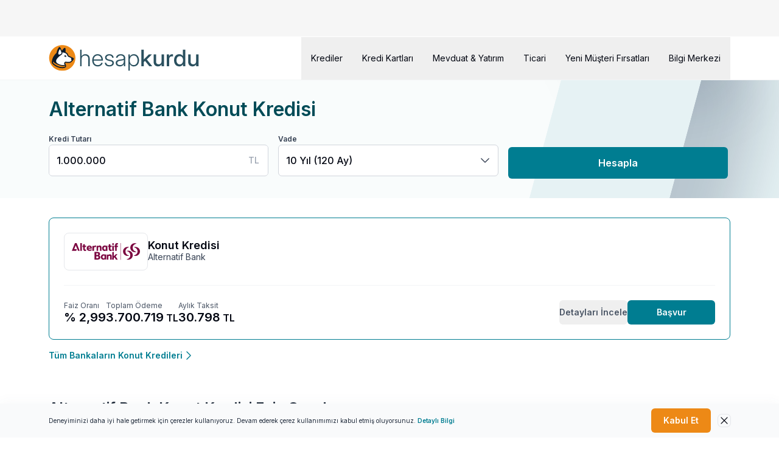

--- FILE ---
content_type: text/html; charset=utf-8
request_url: https://www.hesapkurdu.com/konut-kredisi/alternatifbank
body_size: 17722
content:
<!DOCTYPE html><html lang="tr"><head><meta charset="utf-8"/><meta name="viewport" content="width=device-width, initial-scale=1"/><style>
            :root {
              --font-inter: '__Inter_2c65a9', '__Inter_Fallback_2c65a9';
            }
          </style><title>Alternatif Bank Konut Kredisi  Hesaplama ve Başvuru - Hesapkurdu.com</title><meta name="robots" content="index,follow"/><meta name="description" content="Alternatif Bank konut kredisi hesaplama sayfamız ile güncel konut kredisi faiz oranlarını inceleyin. Anında Alternatif Bank konut kredisi başvurusu yapın."/><meta property="og:title" content="Alternatif Bank Konut Kredisi  Hesaplama ve Başvuru - Hesapkurdu.com"/><meta property="og:description" content="Alternatif Bank konut kredisi hesaplama sayfamız ile güncel konut kredisi faiz oranlarını inceleyin. Anında Alternatif Bank konut kredisi başvurusu yapın."/><link rel="canonical" href="https://www.hesapkurdu.com/konut-kredisi/alternatifbank"/><script defer type="application/ld+json">{"@context":"https://schema.org","@type":"LoanOrCredit","name":"Alternatif Bank Konut Kredisi","amount":{"@type":"MonetaryAmount","value":"1.000.000","currency":"TRY"},"loanTerm":{"@type":"QuantitativeValue","value":"120","unitCode":"MON"},"interestRate":2.99,"annualPercentageRate":2.99,"loanRepaymentForm":{"@type":"RepaymentSpecification","loanPaymentAmount":{"@type":"MonetaryAmount","value":"30.798","currency":"TRY"},"numberOfLoanPayments":"120","loanPaymentFrequency":"1"}}</script><script defer type="application/ld+json">{"@context":"https://schema.org/","@type":"BreadcrumbList","itemListElement":[{"@type":"ListItem","position":1,"item":"https://www.hesapkurdu.com/","name":"Ana Sayfa"},{"@type":"ListItem","position":2,"item":"https://www.hesapkurdu.com/kredi","name":"Kredi"},{"@type":"ListItem","position":3,"item":"https://www.hesapkurdu.com/konut-kredisi","name":"Konut Kredisi"},{"@type":"ListItem","position":4,"item":"","name":"Alternatif Bank"}]}</script><meta name="next-head-count" content="11"/><meta charset="utf-8"/><meta http-equiv="content-type" content="text/html; charset=utf-8"/><meta property="fb:app_id" content="1661288800813836"/><meta property="fb:admins" content="ibrhim.colak"/><meta name="google-site-verification" content="relqFc60Usxclu82Eb9YAyi2sWqGJZnuWB7FTbaH3_U"/><meta name="google-play-app" content="app-id=com.hesapkurdu"/><meta name="apple-itunes-app" content="app-id=1293671036"/><meta property="og:site_name" content="hesapkurdu.com"/><meta property="og:type" content="website"/><meta name="Author" content="Hesapkurdu.com"/><link rel="android-touch-icon" href="/app-icon.png" sizes="180x180"/><link rel="apple-touch-icon" href="/app-icon.png" sizes="180x180"/><link rel="alternate icon" href="/favicon-96x96.png" type="image/png" sizes="96x96"/><link rel="alternate icon" href="/favicon-48x48.png" type="image/png" sizes="48x48"/><link rel="alternate icon" href="/favicon-32x32.png" type="image/png" sizes="32x32"/><link rel="alternate icon" href="/favicon-16x16.png" type="image/png" sizes="16x16"/><link rel="icon" href="/favicon.svg" type="image/svg+xml"/><link rel="preconnect" href="//next-optimize-prod.mncdn.com"/><link rel="preconnect" href="//cdn.hesapkurdu.com"/><link rel="preconnect" href="https://fonts.gstatic.com"/><link rel="dns-prefetch" href="//next-optimize-prod.mncdn.com"/><link rel="dns-prefetch" href="//cdn.hesapkurdu.com"/><link rel="dns-prefetch" href="https://fonts.gstatic.com"/><script id="googletag">
          var googletag = googletag || {};
          googletag.cmd = googletag.cmd || [];
          googletag.loadedIds = []
          googletag.emptyLoadedIds = {}</script><link rel="preload" href="https://design-prod.sm.mncdn.com/_next/static/media/e4af272ccee01ff0-s.p.woff2" as="font" type="font/woff2" crossorigin="anonymous" data-next-font="size-adjust"/><link rel="preload" href="https://design-prod.sm.mncdn.com/_next/static/css/37a194424d37d32f.css" as="style"/><link rel="stylesheet" href="https://design-prod.sm.mncdn.com/_next/static/css/37a194424d37d32f.css" data-n-g/><link rel="preload" href="https://design-prod.sm.mncdn.com/_next/static/css/681c2369b409b060.css" as="style"/><link rel="stylesheet" href="https://design-prod.sm.mncdn.com/_next/static/css/681c2369b409b060.css" data-n-p/><link rel="preload" href="https://design-prod.sm.mncdn.com/_next/static/css/8da6fd2b553fd74f.css" as="style"/><link rel="stylesheet" href="https://design-prod.sm.mncdn.com/_next/static/css/8da6fd2b553fd74f.css" data-n-p/><link rel="preload" href="https://design-prod.sm.mncdn.com/_next/static/css/176e68c4a0738702.css" as="style"/><link rel="stylesheet" href="https://design-prod.sm.mncdn.com/_next/static/css/176e68c4a0738702.css" data-n-p/><link rel="preload" href="https://design-prod.sm.mncdn.com/_next/static/css/d32e0f81b95d80fc.css" as="style"/><link rel="stylesheet" href="https://design-prod.sm.mncdn.com/_next/static/css/d32e0f81b95d80fc.css" data-n-p/><link rel="preload" href="https://design-prod.sm.mncdn.com/_next/static/css/8b468ef9b58275f4.css" as="style"/><link rel="stylesheet" href="https://design-prod.sm.mncdn.com/_next/static/css/8b468ef9b58275f4.css" data-n-p/><link rel="preload" href="https://design-prod.sm.mncdn.com/_next/static/css/1ccef631a45cdf55.css" as="style"/><link rel="stylesheet" href="https://design-prod.sm.mncdn.com/_next/static/css/1ccef631a45cdf55.css" data-n-p/><link rel="preload" href="https://design-prod.sm.mncdn.com/_next/static/css/51657dbd540f54ce.css" as="style"/><link rel="stylesheet" href="https://design-prod.sm.mncdn.com/_next/static/css/51657dbd540f54ce.css" data-n-p/><link rel="preload" href="https://design-prod.sm.mncdn.com/_next/static/css/10d81226ec98f658.css" as="style"/><link rel="stylesheet" href="https://design-prod.sm.mncdn.com/_next/static/css/10d81226ec98f658.css"/><link rel="preload" href="https://design-prod.sm.mncdn.com/_next/static/css/a7a4b0add9a35ce9.css" as="style"/><link rel="stylesheet" href="https://design-prod.sm.mncdn.com/_next/static/css/a7a4b0add9a35ce9.css"/><link rel="preload" href="https://design-prod.sm.mncdn.com/_next/static/css/795fa6b9764fd4b9.css" as="style"/><link rel="stylesheet" href="https://design-prod.sm.mncdn.com/_next/static/css/795fa6b9764fd4b9.css"/><link rel="preload" href="https://design-prod.sm.mncdn.com/_next/static/css/506194c933ce8d24.css" as="style"/><link rel="stylesheet" href="https://design-prod.sm.mncdn.com/_next/static/css/506194c933ce8d24.css"/><noscript data-n-css></noscript><script defer noModule src="https://design-prod.sm.mncdn.com/_next/static/chunks/polyfills-42372ed130431b0a.js"></script><script defer src="https://design-prod.sm.mncdn.com/_next/static/chunks/3319.8f3cc6cdd8146405.js"></script><script defer src="https://design-prod.sm.mncdn.com/_next/static/chunks/614.6672c44dafa0a49a.js"></script><script defer src="https://design-prod.sm.mncdn.com/_next/static/chunks/3560.935a0c50610de678.js"></script><script defer src="https://design-prod.sm.mncdn.com/_next/static/chunks/8055.363b2a2b7f865a15.js"></script><script src="https://design-prod.sm.mncdn.com/_next/static/chunks/webpack-94288d52198b9523.js" defer></script><script src="https://design-prod.sm.mncdn.com/_next/static/chunks/framework-f3f93c1674e30327.js" defer></script><script src="https://design-prod.sm.mncdn.com/_next/static/chunks/main-53aa6988673cee19.js" defer></script><script src="https://design-prod.sm.mncdn.com/_next/static/chunks/pages/_app-d6ee5884c12f1710.js" defer></script><script src="https://design-prod.sm.mncdn.com/_next/static/chunks/7536-752d5ec431c033c9.js" defer></script><script src="https://design-prod.sm.mncdn.com/_next/static/chunks/7659-de048cfd9dc8a9be.js" defer></script><script src="https://design-prod.sm.mncdn.com/_next/static/chunks/6346-bd73e4dec7854d4f.js" defer></script><script src="https://design-prod.sm.mncdn.com/_next/static/chunks/1961-98d53627d78d9dbb.js" defer></script><script src="https://design-prod.sm.mncdn.com/_next/static/chunks/5234-ba13d533715f2cd2.js" defer></script><script src="https://design-prod.sm.mncdn.com/_next/static/chunks/5669-0cf11b144cd0e930.js" defer></script><script src="https://design-prod.sm.mncdn.com/_next/static/chunks/1850-4fefe6b622705acc.js" defer></script><script src="https://design-prod.sm.mncdn.com/_next/static/chunks/6907-ddde5aaa93369c88.js" defer></script><script src="https://design-prod.sm.mncdn.com/_next/static/chunks/1726-feee64b4edd8ac61.js" defer></script><script src="https://design-prod.sm.mncdn.com/_next/static/chunks/482-3ea6f6f0ce095b1b.js" defer></script><script src="https://design-prod.sm.mncdn.com/_next/static/chunks/2185-27d197cff756df29.js" defer></script><script src="https://design-prod.sm.mncdn.com/_next/static/chunks/200-3eab643f0d6977e2.js" defer></script><script src="https://design-prod.sm.mncdn.com/_next/static/chunks/6994-30460f11483a68fd.js" defer></script><script src="https://design-prod.sm.mncdn.com/_next/static/chunks/2014-1ea72daedb2d2e5d.js" defer></script><script src="https://design-prod.sm.mncdn.com/_next/static/chunks/8011-9db95e222e5a05f5.js" defer></script><script src="https://design-prod.sm.mncdn.com/_next/static/chunks/8188-a527a434caf6dcdb.js" defer></script><script src="https://design-prod.sm.mncdn.com/_next/static/chunks/5850-b7f3897b22ab2552.js" defer></script><script src="https://design-prod.sm.mncdn.com/_next/static/chunks/2816-6964c0f0906c725f.js" defer></script><script src="https://design-prod.sm.mncdn.com/_next/static/chunks/831-c99149a97108cb5d.js" defer></script><script src="https://design-prod.sm.mncdn.com/_next/static/chunks/34-18f40a15c8a24541.js" defer></script><script src="https://design-prod.sm.mncdn.com/_next/static/chunks/153-d8ee392e0b6ad785.js" defer></script><script src="https://design-prod.sm.mncdn.com/_next/static/chunks/9004-bf6bda16e8c1fa5d.js" defer></script><script src="https://design-prod.sm.mncdn.com/_next/static/chunks/pages/konut-kredisi/%5Bdynamic%5D-97ea0e0f5c21405b.js" defer></script><script src="https://design-prod.sm.mncdn.com/_next/static/next-design153/_buildManifest.js" defer></script><script src="https://design-prod.sm.mncdn.com/_next/static/next-design153/_ssgManifest.js" defer></script><script>NS_CSM_td=298118625;NS_CSM_pd=275116668;NS_CSM_u="/clm10";NS_CSM_col="AAAAAAXMOAZtmhTAN3Ont4Yml8nukgA327NJLXJjKkA4ZIftOJfosRJZc7PzwA0FXu6AO+bx+h6uEpqarIQibkQNw0Te";</script><script type="text/javascript">function sendTimingInfoInit(){setTimeout(sendTimingInfo,0)}function sendTimingInfo(){var wp=window.performance;if(wp){var c1,c2,t;c1=wp.timing;if(c1){var cm={};cm.ns=c1.navigationStart;if((t=c1.unloadEventStart)>0)cm.us=t;if((t=c1.unloadEventEnd)>0)cm.ue=t;if((t=c1.redirectStart)>0)cm.rs=t;if((t=c1.redirectEnd)>0)cm.re=t;cm.fs=c1.fetchStart;cm.dls=c1.domainLookupStart;cm.dle=c1.domainLookupEnd;cm.cs=c1.connectStart;cm.ce=c1.connectEnd;if((t=c1.secureConnectionStart)>0)cm.scs=t;cm.rqs=c1.requestStart;cm.rss=c1.responseStart;cm.rse=c1.responseEnd;cm.dl=c1.domLoading;cm.di=c1.domInteractive;cm.dcls=c1.domContentLoadedEventStart;cm.dcle=c1.domContentLoadedEventEnd;cm.dc=c1.domComplete;if((t=c1.loadEventStart)>0)cm.ls=t;if((t=c1.loadEventEnd)>0)cm.le=t;cm.tid=NS_CSM_td;cm.pid=NS_CSM_pd;cm.ac=NS_CSM_col;var xhttp=new XMLHttpRequest();if(xhttp){var JSON=JSON||{};JSON.stringify=JSON.stringify||function(ob){var t=typeof(ob);if(t!="object"||ob===null){if(t=="string")ob='"'+ob+'"';return String(ob);}else{var n,v,json=[],arr=(ob&&ob.constructor==Array);for(n in ob){v=ob[n];t=typeof(v);if(t=="string")v='"'+v+'"';else if(t=="object"&&v!==null)v=JSON.stringify(v);json.push((arr?"":'"'+n+'":')+String(v));}return(arr?"[":"{")+String(json)+(arr?"]":"}");}};xhttp.open("POST",NS_CSM_u,true);xhttp.send(JSON.stringify(cm));}}}}if(window.addEventListener)window.addEventListener("load",sendTimingInfoInit,false);else if(window.attachEvent)window.attachEvent("onload",sendTimingInfoInit);else window.onload=sendTimingInfoInit;</script></head><body id="body"><noscript><iframe src="https://www.googletagmanager.com/ns.html?id=GTM-N4Q484" height="0" width="0" style="display:none;visibility:hidden"></iframe></noscript><div id="__next"><div id="layouts-scrollBar-scrollBar" data-cy="scrollBar-component-container" class="scrollBar_container__qaLtf"><div data-cy="scrollBar-progress" style="width:0%;" class="scrollBar_progress__NB_6r"></div></div><main class="__className_2c65a9"><div id="components-google-ads-google-ads" class="google-ads_hidden__Nd4_q google-ads_alwaysRender__YQbLn google-ads_desktop__onm1I google-ads_medium__cypAg google-ads_hidden__Nd4_q "><div class="masthead-desktop_masthead__BAjM6"></div></div><div id="components-google-ads-google-ads" class="google-ads_hidden__Nd4_q google-ads_alwaysRender__YQbLn google-ads_mobile__Dt63V google-ads_small__n3tJ1 google-ads_hidden__Nd4_q "><div class="masthead-mobile_masthead__2IYv0"></div></div><header id="Navigation" class="Navigation_header__yfjck"><nav class="Navigation_navigation__kWuSi"><a role="button" aria-disabled="false" tabindex="0" id="navigation-logo" href="https://www.hesapkurdu.com" class="Link_link__zV0_X Link_medium__7V0pW Navigation_logo__uexnY"><img alt="HesapKurdu Logo" loading="lazy" width="247" height="43.46" decoding="async" data-nimg="1" style="color:transparent;--width:247px;--height:43.46px;--smWidth:169.6px;--smHeight:30px;" srcset="/_next/image?url=https%3A%2F%2Fcdn.hesapkurdu.com%2Fimages%2Fhesapkurdu.svg&amp;w=256&amp;q=75 1x, /_next/image?url=https%3A%2F%2Fcdn.hesapkurdu.com%2Fimages%2Fhesapkurdu.svg&amp;w=640&amp;q=75 2x" src="/_next/image?url=https%3A%2F%2Fcdn.hesapkurdu.com%2Fimages%2Fhesapkurdu.svg&amp;w=640&amp;q=75" class="Image_image__RkKyE"/></a><div class="Navigation_items__8KYzU"><div id="navigation-item-0" class="Navigation_item__YTNmT"><button id="NavigationItem" data-active="false" class="NavigationItem_item__JEQ07">Krediler</button><div class="Navigation_subRoot__9tUyX"><div class="Navigation_subItems__dHrug"><a role="button" aria-disabled="false" tabindex="0" id="navigation-sub-item-0" href="/kredi" class="NavigationLink_item__LrYmt">Kredi</a><a role="button" aria-disabled="false" tabindex="0" id="navigation-sub-item-1" href="/ihtiyac-kredisi" class="NavigationLink_item__LrYmt">İhtiyaç Kredisi</a><a role="button" aria-disabled="false" tabindex="0" id="navigation-sub-item-2" href="/konut-kredisi" class="NavigationLink_item__LrYmt">Konut Kredisi</a><a role="button" aria-disabled="false" tabindex="0" id="navigation-sub-item-3" href="/tasit-kredisi" class="NavigationLink_item__LrYmt">Taşıt Kredisi</a><a role="button" aria-disabled="false" tabindex="0" id="navigation-sub-item-4" href="/kredi-hesaplama" class="NavigationLink_item__LrYmt">Kredi Hesaplama</a><a role="button" aria-disabled="false" tabindex="0" id="navigation-sub-item-5" href="/kredi-notu" class="NavigationLink_item__LrYmt">Kredi Notu</a><a role="button" aria-disabled="false" tabindex="0" id="navigation-sub-item-6" href="/faizsiz-kredi" class="NavigationLink_item__LrYmt">Faizsiz Kredi</a><a role="button" aria-disabled="false" tabindex="0" id="navigation-sub-item-7" href="/ihtiyac-kredisi/evlilik-kredisi" class="NavigationLink_item__LrYmt">Evlilik Kredisi</a><div class="col-span-3 mt-4 flex items-center justify-between rounded-md bg-secondary-50 p-3"><div class="flex flex-row items-center gap-2"><span class="rounded-md border border-neutral-200 bg-white p-2"><img alt="feedback" loading="lazy" width="24" height="24" decoding="async" data-nimg="1" style="color:transparent;--width:24px;--height:24px;--smWidth:24px;--smHeight:24px;" srcset="/_next/image?url=https%3A%2F%2Fcdn.hesapkurdu.com%2Fimages%2Ficons%2Ffacelift%2Ffeedback.svg%3Fv4&amp;w=32&amp;q=75 1x, /_next/image?url=https%3A%2F%2Fcdn.hesapkurdu.com%2Fimages%2Ficons%2Ffacelift%2Ffeedback.svg%3Fv4&amp;w=48&amp;q=75 2x" src="/_next/image?url=https%3A%2F%2Fcdn.hesapkurdu.com%2Fimages%2Ficons%2Ffacelift%2Ffeedback.svg%3Fv4&amp;w=48&amp;q=75" class="Image_image__RkKyE"/></span><span class="flex flex-row gap-2 text-base"><b class="font-medium">Görüşlerinizi Önemsiyoruz!</b>Bize geri bildirim bırakın</span></div><button type="button" id="navigation-feedback" aria-haspopup="dialog" aria-expanded="false" aria-controls="radix-P0-0" data-state="closed" class="Button_button__YzB_r Button_small__MmcAm Button_outline__0dV2O Navigation_feedback__Ehx0o">Geri Bildirim Bırak</button></div></div></div></div><div id="navigation-item-1" class="Navigation_item__YTNmT"><button id="NavigationItem" data-active="false" class="NavigationItem_item__JEQ07">Kredi Kartları</button><div class="Navigation_subRoot__9tUyX"><div class="Navigation_subItems__dHrug"><a role="button" aria-disabled="false" tabindex="0" id="navigation-sub-item-0" href="/kredi-karti" class="NavigationLink_item__LrYmt">Kredi Kartı</a><a role="button" aria-disabled="false" tabindex="0" id="navigation-sub-item-1" href="/kredi-karti/aidatsiz-kredi-kartlari" class="NavigationLink_item__LrYmt">Aidatsız Kredi Kartı</a><a role="button" aria-disabled="false" tabindex="0" id="navigation-sub-item-2" href="/kredi-karti/puan-kazandiran-kartlar" class="NavigationLink_item__LrYmt">Puan Kazandıran Kartlar</a><a role="button" aria-disabled="false" tabindex="0" id="navigation-sub-item-3" href="/kredi-karti/mil-kazandiran-kartlar" class="NavigationLink_item__LrYmt">Mil Kazandıran Kredi Kartı</a><a role="button" aria-disabled="false" tabindex="0" id="navigation-sub-item-4" href="/kredi-karti/ogrenci-kredi-kartlari" class="NavigationLink_item__LrYmt">Öğrenci Kredi Kartı</a><a role="button" aria-disabled="false" tabindex="0" id="navigation-sub-item-5" href="/kredi-karti/h/taksitli-nakit-avans-hesaplama" class="NavigationLink_item__LrYmt">Nakit Avans</a><div class="col-span-3 mt-4 flex items-center justify-between rounded-md bg-secondary-50 p-3"><div class="flex flex-row items-center gap-2"><span class="rounded-md border border-neutral-200 bg-white p-2"><img alt="feedback" loading="lazy" width="24" height="24" decoding="async" data-nimg="1" style="color:transparent;--width:24px;--height:24px;--smWidth:24px;--smHeight:24px;" srcset="/_next/image?url=https%3A%2F%2Fcdn.hesapkurdu.com%2Fimages%2Ficons%2Ffacelift%2Ffeedback.svg%3Fv4&amp;w=32&amp;q=75 1x, /_next/image?url=https%3A%2F%2Fcdn.hesapkurdu.com%2Fimages%2Ficons%2Ffacelift%2Ffeedback.svg%3Fv4&amp;w=48&amp;q=75 2x" src="/_next/image?url=https%3A%2F%2Fcdn.hesapkurdu.com%2Fimages%2Ficons%2Ffacelift%2Ffeedback.svg%3Fv4&amp;w=48&amp;q=75" class="Image_image__RkKyE"/></span><span class="flex flex-row gap-2 text-base"><b class="font-medium">Görüşlerinizi Önemsiyoruz!</b>Bize geri bildirim bırakın</span></div><button type="button" id="navigation-feedback" aria-haspopup="dialog" aria-expanded="false" aria-controls="radix-P0-3" data-state="closed" class="Button_button__YzB_r Button_small__MmcAm Button_outline__0dV2O Navigation_feedback__Ehx0o">Geri Bildirim Bırak</button></div></div></div></div><div id="navigation-item-2" class="Navigation_item__YTNmT"><button id="NavigationItem" data-active="false" class="NavigationItem_item__JEQ07">Mevduat &amp; Yatırım</button><div class="Navigation_subRoot__9tUyX"><div class="Navigation_subItems__dHrug"><a role="button" aria-disabled="false" tabindex="0" id="navigation-sub-item-0" href="/mevduat" class="NavigationLink_item__LrYmt">Mevduat</a><a role="button" aria-disabled="false" tabindex="0" id="navigation-sub-item-1" href="/doviz-kurlari" class="NavigationLink_item__LrYmt">Döviz</a><a role="button" aria-disabled="false" tabindex="0" id="navigation-sub-item-2" href="/altin" class="NavigationLink_item__LrYmt">Altın</a><div class="col-span-3 mt-4 flex items-center justify-between rounded-md bg-secondary-50 p-3"><div class="flex flex-row items-center gap-2"><span class="rounded-md border border-neutral-200 bg-white p-2"><img alt="feedback" loading="lazy" width="24" height="24" decoding="async" data-nimg="1" style="color:transparent;--width:24px;--height:24px;--smWidth:24px;--smHeight:24px;" srcset="/_next/image?url=https%3A%2F%2Fcdn.hesapkurdu.com%2Fimages%2Ficons%2Ffacelift%2Ffeedback.svg%3Fv4&amp;w=32&amp;q=75 1x, /_next/image?url=https%3A%2F%2Fcdn.hesapkurdu.com%2Fimages%2Ficons%2Ffacelift%2Ffeedback.svg%3Fv4&amp;w=48&amp;q=75 2x" src="/_next/image?url=https%3A%2F%2Fcdn.hesapkurdu.com%2Fimages%2Ficons%2Ffacelift%2Ffeedback.svg%3Fv4&amp;w=48&amp;q=75" class="Image_image__RkKyE"/></span><span class="flex flex-row gap-2 text-base"><b class="font-medium">Görüşlerinizi Önemsiyoruz!</b>Bize geri bildirim bırakın</span></div><button type="button" id="navigation-feedback" aria-haspopup="dialog" aria-expanded="false" aria-controls="radix-P0-6" data-state="closed" class="Button_button__YzB_r Button_small__MmcAm Button_outline__0dV2O Navigation_feedback__Ehx0o">Geri Bildirim Bırak</button></div></div></div></div><div id="navigation-item-3" class="Navigation_item__YTNmT"><button id="NavigationItem" data-active="false" class="NavigationItem_item__JEQ07">Ticari</button><div class="Navigation_subRoot__9tUyX"><div class="Navigation_subItems__dHrug"><a role="button" aria-disabled="false" tabindex="0" id="navigation-sub-item-0" href="/ticari" class="NavigationLink_item__LrYmt">Ticari Kredi Ürünleri</a><a role="button" aria-disabled="false" tabindex="0" id="navigation-sub-item-1" href="/ticari/kredi" class="NavigationLink_item__LrYmt">KOBİ Kredisi</a><a role="button" aria-disabled="false" tabindex="0" id="navigation-sub-item-2" href="/ticari/kredi-karti" class="NavigationLink_item__LrYmt">Ticari Kredi Kartı</a><a role="button" aria-disabled="false" tabindex="0" id="navigation-sub-item-3" href="/ticari/hesap-ac" class="NavigationLink_item__LrYmt">Ticari Hesap Açma Fırsatları</a><a role="button" aria-disabled="false" tabindex="0" id="navigation-sub-item-4" href="/ticari/pos" class="NavigationLink_item__LrYmt">POS Ürünleri</a><div class="col-span-3 mt-4 flex items-center justify-between rounded-md bg-secondary-50 p-3"><div class="flex flex-row items-center gap-2"><span class="rounded-md border border-neutral-200 bg-white p-2"><img alt="feedback" loading="lazy" width="24" height="24" decoding="async" data-nimg="1" style="color:transparent;--width:24px;--height:24px;--smWidth:24px;--smHeight:24px;" srcset="/_next/image?url=https%3A%2F%2Fcdn.hesapkurdu.com%2Fimages%2Ficons%2Ffacelift%2Ffeedback.svg%3Fv4&amp;w=32&amp;q=75 1x, /_next/image?url=https%3A%2F%2Fcdn.hesapkurdu.com%2Fimages%2Ficons%2Ffacelift%2Ffeedback.svg%3Fv4&amp;w=48&amp;q=75 2x" src="/_next/image?url=https%3A%2F%2Fcdn.hesapkurdu.com%2Fimages%2Ficons%2Ffacelift%2Ffeedback.svg%3Fv4&amp;w=48&amp;q=75" class="Image_image__RkKyE"/></span><span class="flex flex-row gap-2 text-base"><b class="font-medium">Görüşlerinizi Önemsiyoruz!</b>Bize geri bildirim bırakın</span></div><button type="button" id="navigation-feedback" aria-haspopup="dialog" aria-expanded="false" aria-controls="radix-P0-9" data-state="closed" class="Button_button__YzB_r Button_small__MmcAm Button_outline__0dV2O Navigation_feedback__Ehx0o">Geri Bildirim Bırak</button></div></div></div></div><div id="navigation-item-4" class="Navigation_item__YTNmT"><button id="NavigationItem" data-active="false" class="NavigationItem_item__JEQ07">Yeni Müşteri Fırsatları</button><div class="Navigation_subRoot__9tUyX"><div class="Navigation_subItems__dHrug"><a role="button" aria-disabled="false" tabindex="0" id="navigation-sub-item-0" href="/uzaktan-musteri-edinimi" class="NavigationLink_item__LrYmt">Bankaların Müşterisi Ol</a><a role="button" aria-disabled="false" tabindex="0" id="navigation-sub-item-1" href="/emekli" class="NavigationLink_item__LrYmt">Emekli Promosyonları</a><a role="button" aria-disabled="false" tabindex="0" id="navigation-sub-item-2" href="/memur" class="NavigationLink_item__LrYmt">Memur Promosyonları</a><div class="col-span-3 mt-4 flex items-center justify-between rounded-md bg-secondary-50 p-3"><div class="flex flex-row items-center gap-2"><span class="rounded-md border border-neutral-200 bg-white p-2"><img alt="feedback" loading="lazy" width="24" height="24" decoding="async" data-nimg="1" style="color:transparent;--width:24px;--height:24px;--smWidth:24px;--smHeight:24px;" srcset="/_next/image?url=https%3A%2F%2Fcdn.hesapkurdu.com%2Fimages%2Ficons%2Ffacelift%2Ffeedback.svg%3Fv4&amp;w=32&amp;q=75 1x, /_next/image?url=https%3A%2F%2Fcdn.hesapkurdu.com%2Fimages%2Ficons%2Ffacelift%2Ffeedback.svg%3Fv4&amp;w=48&amp;q=75 2x" src="/_next/image?url=https%3A%2F%2Fcdn.hesapkurdu.com%2Fimages%2Ficons%2Ffacelift%2Ffeedback.svg%3Fv4&amp;w=48&amp;q=75" class="Image_image__RkKyE"/></span><span class="flex flex-row gap-2 text-base"><b class="font-medium">Görüşlerinizi Önemsiyoruz!</b>Bize geri bildirim bırakın</span></div><button type="button" id="navigation-feedback" aria-haspopup="dialog" aria-expanded="false" aria-controls="radix-P0-12" data-state="closed" class="Button_button__YzB_r Button_small__MmcAm Button_outline__0dV2O Navigation_feedback__Ehx0o">Geri Bildirim Bırak</button></div></div></div></div><div id="navigation-item-5" class="Navigation_item__YTNmT"><button id="NavigationItem" data-active="false" class="NavigationItem_item__JEQ07">Bilgi Merkezi</button><div class="Navigation_subRoot__9tUyX"><div class="Navigation_subItems__dHrug"><a role="button" aria-disabled="false" tabindex="0" id="navigation-sub-item-0" href="/rehber" class="NavigationLink_item__LrYmt">Bilgi Rehberi</a><a role="button" aria-disabled="false" tabindex="0" id="navigation-sub-item-1" href="/ihtiyac-kredisi/h/ne-kadar-kredi-cekebilirim-hesaplama" class="NavigationLink_item__LrYmt">Ne Kadar Kredi Çekebilirim</a><a role="button" aria-disabled="false" tabindex="0" id="navigation-sub-item-2" href="/ihtiyac-kredisi/h/kredi-erken-kapama-ara-odeme-hesaplama" class="NavigationLink_item__LrYmt">Kredi Erken Kapama Hesaplama</a><a role="button" aria-disabled="false" tabindex="0" id="navigation-sub-item-3" href="/kredi-karti/h/kredi-karti-limit-hesaplama" class="NavigationLink_item__LrYmt">Kredi Kartı Limit Hesaplama</a><a role="button" aria-disabled="false" tabindex="0" id="navigation-sub-item-4" href="/ihtiyac-kredisi/h/kredili-mevduat-hesabi-kmh-hesaplama" class="NavigationLink_item__LrYmt">KMH Hesaplama</a><div class="col-span-3 mt-4 flex items-center justify-between rounded-md bg-secondary-50 p-3"><div class="flex flex-row items-center gap-2"><span class="rounded-md border border-neutral-200 bg-white p-2"><img alt="feedback" loading="lazy" width="24" height="24" decoding="async" data-nimg="1" style="color:transparent;--width:24px;--height:24px;--smWidth:24px;--smHeight:24px;" srcset="/_next/image?url=https%3A%2F%2Fcdn.hesapkurdu.com%2Fimages%2Ficons%2Ffacelift%2Ffeedback.svg%3Fv4&amp;w=32&amp;q=75 1x, /_next/image?url=https%3A%2F%2Fcdn.hesapkurdu.com%2Fimages%2Ficons%2Ffacelift%2Ffeedback.svg%3Fv4&amp;w=48&amp;q=75 2x" src="/_next/image?url=https%3A%2F%2Fcdn.hesapkurdu.com%2Fimages%2Ficons%2Ffacelift%2Ffeedback.svg%3Fv4&amp;w=48&amp;q=75" class="Image_image__RkKyE"/></span><span class="flex flex-row gap-2 text-base"><b class="font-medium">Görüşlerinizi Önemsiyoruz!</b>Bize geri bildirim bırakın</span></div><button type="button" id="navigation-feedback" aria-haspopup="dialog" aria-expanded="false" aria-controls="radix-P0-15" data-state="closed" class="Button_button__YzB_r Button_small__MmcAm Button_outline__0dV2O Navigation_feedback__Ehx0o">Geri Bildirim Bırak</button></div></div></div></div></div><button id="NavigationAccordionTrigger" type="button" aria-haspopup="dialog" aria-expanded="false" aria-controls="radix-P0-18" data-state="closed" class="AccordionTrigger_trigger__itLXC"><svg xmlns="http://www.w3.org/2000/svg" viewBox="0 0 24 24" fill="currentColor" aria-hidden="true" data-slot="icon"><path fill-rule="evenodd" d="M3 6.75A.75.75 0 0 1 3.75 6h16.5a.75.75 0 0 1 0 1.5H3.75A.75.75 0 0 1 3 6.75ZM3 12a.75.75 0 0 1 .75-.75h16.5a.75.75 0 0 1 0 1.5H3.75A.75.75 0 0 1 3 12Zm0 5.25a.75.75 0 0 1 .75-.75h16.5a.75.75 0 0 1 0 1.5H3.75a.75.75 0 0 1-.75-.75Z" clip-rule="evenodd"></path></svg></button></nav></header><div class="Container_container__xfgNv Container_white__bARCX Container_gradient__ONen6"><div class="Container_innerContainer__nz5R5"><h1 class="LoanApplication_title__9GyJz LoanApplication_mb__D0daG">Alternatif Bank Konut Kredisi</h1><form id="mortgage-loan-form" class="MortgageLoan_form__9X_RG"><div id="input" class="Input_root__gxL38"><label for="LoanAmount" class="Label_label__k_Xbx">Kredi Tutarı</label><div class="Input_input__nCfi_ Input_large__MRBHY Input_hasAppendIcon__kJ91K"><input id="LoanAmount" name="LoanAmount" type="tel" aria-invalid="false" value="1.000.000" maxlength="11" placeholder class="Input_inputElement__l_YJ7"/><span id="input" class="Attachment_attachments__LPJJL Attachment_append__jkvGZ"><span id="input-attachment" aria-label="TL" class="Attachment_suffix__130xl">TL</span></span></div></div><div id="Maturity-select" role="group" style="min-width:108px;" class="Native_root__046BG Native_large__2s_lC"><label for="Maturity" class="Label_label__k_Xbx">Vade</label><div class="Native_select__lcqAe"><select id="Maturity" name="Maturity" dataCy="select-component-select" class="Native_element__kWLBT"><option value="180">15 Yıl (180 Ay)</option><option value="168">14 Yıl (168 Ay)</option><option value="156">13 Yıl (156 Ay)</option><option value="144">12 Yıl (144 Ay)</option><option value="132">11 Yıl (132 Ay)</option><option selected value="120">10 Yıl (120 Ay)</option><option value="108">9 Yıl (108 Ay)</option><option value="96">8 Yıl (96 Ay)</option><option value="84">7 Yıl (84 Ay)</option><option value="72">6 Yıl (72 Ay)</option><option value="60">5 Yıl (60 Ay)</option><option value="48">4 Yıl (48 Ay)</option><option value="36">3 Yıl (36 Ay)</option><option value="24">2 Yıl (24 Ay)</option><option value="12">1 Yıl (12 Ay)</option></select><svg xmlns="http://www.w3.org/2000/svg" fill="none" viewBox="0 0 24 24" stroke-width="1.5" stroke="currentColor" aria-hidden="true" data-slot="icon" class="Native_icon__RFYBV"><path stroke-linecap="round" stroke-linejoin="round" d="m19.5 8.25-7.5 7.5-7.5-7.5"></path></svg></div></div><button type="submit" id="button-submit" class="Button_button__YzB_r Button_large__0YhFL Button_primary__dQMuc">Hesapla</button></form></div></div><div class="h-[290px] md:h-[300px]"></div><div class="Container_container__xfgNv Container_white__bARCX"><h2 class="Container_title__aVpfr">Alternatif Bank Konut Kredisi Faiz Oranları</h2><div class="Container_innerContainer__nz5R5"><div class="DateRow_wrapper__6tVs1"><p class="DateRow_date__9DjP3">1.000.000 TL</p><p class="DateRow_date__9DjP3">25 Kasım 2025</p></div><table id="common-components-Table-index" class="Table_calculation__XX3Ni Table_table__IUsVi"><thead class="Table_thead__X_CRU"><tr class="Table_tr__OXDVO"><td class="Table_td__xlSfc">Vade</td><td class="Table_td__xlSfc">Faiz Oranı</td><td class="Table_td__xlSfc">Aylık Taksit</td><td class="Table_td__xlSfc">Toplam Ödeme</td><td class="Table_td__xlSfc"></td></tr></thead><tbody class="Table_tbody__vdEIP"><tr class="Table_tr__OXDVO"><td class="Table_td__xlSfc">36</td><td class="Table_td__xlSfc">% 2,99</td><td class="Table_td__xlSfc">45.735 ₺</td><td class="Table_td__xlSfc">1.651.477 ₺</td><td class="Table_td__xlSfc"><a role="button" aria-disabled="false" tabindex="-1" id="1-table-button-apply-36-1000000" target="_blank" href="https://www.hesapkurdu.com/konut-kredisi-hizli-basvuru?key=0f9c9fad-ea73-42f0-b3d8-b2cb1f1257c3&amp;mt=36&amp;la=1000000" class="Link_link__zV0_X Link_small__w_VZC Link_md-medium__UPgut Table_tableArrowLink__kC_5C"><span class="hidden md:block">Başvur</span><svg xmlns="http://www.w3.org/2000/svg" viewBox="0 0 24 24" fill="currentColor" aria-hidden="true" data-slot="icon"><path fill-rule="evenodd" d="M16.28 11.47a.75.75 0 0 1 0 1.06l-7.5 7.5a.75.75 0 0 1-1.06-1.06L14.69 12 7.72 5.03a.75.75 0 0 1 1.06-1.06l7.5 7.5Z" clip-rule="evenodd"></path></svg></a></td></tr><tr class="Table_tr__OXDVO"><td class="Table_td__xlSfc">60</td><td class="Table_td__xlSfc">% 2,99</td><td class="Table_td__xlSfc">36.056 ₺</td><td class="Table_td__xlSfc">2.168.335 ₺</td><td class="Table_td__xlSfc"><a role="button" aria-disabled="false" tabindex="-1" id="1-table-button-apply-60-1000000" target="_blank" href="https://www.hesapkurdu.com/konut-kredisi-hizli-basvuru?key=0f9c9fad-ea73-42f0-b3d8-b2cb1f1257c3&amp;mt=60&amp;la=1000000" class="Link_link__zV0_X Link_small__w_VZC Link_md-medium__UPgut Table_tableArrowLink__kC_5C"><span class="hidden md:block">Başvur</span><svg xmlns="http://www.w3.org/2000/svg" viewBox="0 0 24 24" fill="currentColor" aria-hidden="true" data-slot="icon"><path fill-rule="evenodd" d="M16.28 11.47a.75.75 0 0 1 0 1.06l-7.5 7.5a.75.75 0 0 1-1.06-1.06L14.69 12 7.72 5.03a.75.75 0 0 1 1.06-1.06l7.5 7.5Z" clip-rule="evenodd"></path></svg></a></td></tr><tr class="Table_tr__OXDVO"><td class="Table_td__xlSfc">120</td><td class="Table_td__xlSfc">% 2,99</td><td class="Table_td__xlSfc">30.798 ₺</td><td class="Table_td__xlSfc">3.700.719 ₺</td><td class="Table_td__xlSfc"><a role="button" aria-disabled="false" tabindex="-1" id="1-table-button-apply-120-1000000" target="_blank" href="https://www.hesapkurdu.com/konut-kredisi-hizli-basvuru?key=0f9c9fad-ea73-42f0-b3d8-b2cb1f1257c3&amp;mt=120&amp;la=1000000" class="Link_link__zV0_X Link_small__w_VZC Link_md-medium__UPgut Table_tableArrowLink__kC_5C"><span class="hidden md:block">Başvur</span><svg xmlns="http://www.w3.org/2000/svg" viewBox="0 0 24 24" fill="currentColor" aria-hidden="true" data-slot="icon"><path fill-rule="evenodd" d="M16.28 11.47a.75.75 0 0 1 0 1.06l-7.5 7.5a.75.75 0 0 1-1.06-1.06L14.69 12 7.72 5.03a.75.75 0 0 1 1.06-1.06l7.5 7.5Z" clip-rule="evenodd"></path></svg></a></td></tr></tbody></table></div></div><div class="Container_container__xfgNv Container_white__bARCX"><h2 class="Container_title__aVpfr">Alternatif Bank Kredi ve Mevduat Ürünleri</h2><div class="Container_innerContainer__nz5R5"><div dir="ltr" style="position:relative;--radix-scroll-area-corner-width:0px;--radix-scroll-area-corner-height:0px;" class="ScrollArea_root__eE_n_"><style>[data-radix-scroll-area-viewport]{scrollbar-width:none;-ms-overflow-style:none;-webkit-overflow-scrolling:touch;}[data-radix-scroll-area-viewport]::-webkit-scrollbar{display:none}</style><div data-radix-scroll-area-viewport style="overflow-x:hidden;overflow-y:hidden;" class="ScrollArea_viewport__ASadx ScrollArea_snap__4QQqt"><div style="min-width:100%;display:table;"><div class="BankOtherProducts_content__Hw6SX BankOtherProducts_evenly__j20oc"><div id="card"><a role="button" aria-disabled="false" tabindex="0" id="card-undefined" title="Alternatif Bank Kredi Kartı" href="https://www.hesapkurdu.com/kredi-karti/alternatifbank" class="BankOtherProductsCard_container__n_7n3 BankOtherProductsCard_removeMargin__C_3aY"><img alt="credit-card-01" loading="lazy" width="48" height="48" decoding="async" data-nimg="1" style="color:transparent;--width:48px;--height:48px;--smWidth:24px;--smHeight:24px;" srcset="/_next/image?url=https%3A%2F%2Fcdn.hesapkurdu.com%2Fimages%2Ficons%2Fnew-icons%2Fcredit-card-01.svg%3Fv4&amp;w=48&amp;q=75 1x, /_next/image?url=https%3A%2F%2Fcdn.hesapkurdu.com%2Fimages%2Ficons%2Fnew-icons%2Fcredit-card-01.svg%3Fv4&amp;w=96&amp;q=75 2x" src="/_next/image?url=https%3A%2F%2Fcdn.hesapkurdu.com%2Fimages%2Ficons%2Fnew-icons%2Fcredit-card-01.svg%3Fv4&amp;w=96&amp;q=75" class="Image_image__RkKyE BankOtherProductsCard_icon__Khkro"/><p class="BankOtherProductsCard_title__dhcMX">Alternatif Bank Kredi Kartı</p></a></div><div id="card"><a role="button" aria-disabled="false" tabindex="0" id="card-undefined" title="Alternatif Bank İhtiyaç Kredisi" href="https://www.hesapkurdu.com/ihtiyac-kredisi/alternatifbank" class="BankOtherProductsCard_container__n_7n3"><img alt="wallet-04" loading="lazy" width="48" height="48" decoding="async" data-nimg="1" style="color:transparent;--width:48px;--height:48px;--smWidth:24px;--smHeight:24px;" srcset="/_next/image?url=https%3A%2F%2Fcdn.hesapkurdu.com%2Fimages%2Ficons%2Fnew-icons%2Fwallet-04.svg%3Fv4&amp;w=48&amp;q=75 1x, /_next/image?url=https%3A%2F%2Fcdn.hesapkurdu.com%2Fimages%2Ficons%2Fnew-icons%2Fwallet-04.svg%3Fv4&amp;w=96&amp;q=75 2x" src="/_next/image?url=https%3A%2F%2Fcdn.hesapkurdu.com%2Fimages%2Ficons%2Fnew-icons%2Fwallet-04.svg%3Fv4&amp;w=96&amp;q=75" class="Image_image__RkKyE BankOtherProductsCard_icon__Khkro"/><p class="BankOtherProductsCard_title__dhcMX">Alternatif Bank İhtiyaç Kredisi</p></a></div><div id="card"><a role="button" aria-disabled="false" tabindex="0" id="card-undefined" title="Alternatif Bank Taşıt Kredisi" href="https://www.hesapkurdu.com/tasit-kredisi/alternatifbank" class="BankOtherProductsCard_container__n_7n3"><img alt="car" loading="lazy" width="48" height="48" decoding="async" data-nimg="1" style="color:transparent;--width:48px;--height:48px;--smWidth:24px;--smHeight:24px;" srcset="/_next/image?url=https%3A%2F%2Fcdn.hesapkurdu.com%2Fimages%2Ficons%2Fnew-icons%2Fcar.svg%3Fv4&amp;w=48&amp;q=75 1x, /_next/image?url=https%3A%2F%2Fcdn.hesapkurdu.com%2Fimages%2Ficons%2Fnew-icons%2Fcar.svg%3Fv4&amp;w=96&amp;q=75 2x" src="/_next/image?url=https%3A%2F%2Fcdn.hesapkurdu.com%2Fimages%2Ficons%2Fnew-icons%2Fcar.svg%3Fv4&amp;w=96&amp;q=75" class="Image_image__RkKyE BankOtherProductsCard_icon__Khkro"/><p class="BankOtherProductsCard_title__dhcMX">Alternatif Bank Taşıt Kredisi</p></a></div><div id="card"><a role="button" aria-disabled="false" tabindex="0" id="card-undefined" title="Alternatif Bank Mevduat" href="https://www.hesapkurdu.com/mevduat/alternatifbank" class="BankOtherProductsCard_container__n_7n3"><img alt="wallet-05" loading="lazy" width="48" height="48" decoding="async" data-nimg="1" style="color:transparent;--width:48px;--height:48px;--smWidth:24px;--smHeight:24px;" srcset="/_next/image?url=https%3A%2F%2Fcdn.hesapkurdu.com%2Fimages%2Ficons%2Fnew-icons%2Fwallet-05.svg%3Fv4&amp;w=48&amp;q=75 1x, /_next/image?url=https%3A%2F%2Fcdn.hesapkurdu.com%2Fimages%2Ficons%2Fnew-icons%2Fwallet-05.svg%3Fv4&amp;w=96&amp;q=75 2x" src="/_next/image?url=https%3A%2F%2Fcdn.hesapkurdu.com%2Fimages%2Ficons%2Fnew-icons%2Fwallet-05.svg%3Fv4&amp;w=96&amp;q=75" class="Image_image__RkKyE BankOtherProductsCard_icon__Khkro"/><p class="BankOtherProductsCard_title__dhcMX">Alternatif Bank Mevduat</p></a></div></div></div></div></div></div></div><div class="Container_container__xfgNv Container_white__bARCX"><h2 class="Container_title__aVpfr">Hesapkurdu.com Kredi ve Mevduat Ürünleri</h2><div class="Container_innerContainer__nz5R5"><div dir="ltr" style="position:relative;--radix-scroll-area-corner-width:0px;--radix-scroll-area-corner-height:0px;" class="ScrollArea_root__eE_n_"><style>[data-radix-scroll-area-viewport]{scrollbar-width:none;-ms-overflow-style:none;-webkit-overflow-scrolling:touch;}[data-radix-scroll-area-viewport]::-webkit-scrollbar{display:none}</style><div data-radix-scroll-area-viewport style="overflow-x:hidden;overflow-y:hidden;" class="ScrollArea_viewport__ASadx ScrollArea_snap__4QQqt"><div style="min-width:100%;display:table;"><div class="BankOtherProducts_content__Hw6SX BankOtherProducts_evenly__j20oc"><div id="card"><a role="button" aria-disabled="false" tabindex="0" id="card-undefined" title="Kredi Kartı" href="https://www.hesapkurdu.com/kredi-karti" class="BankOtherProductsCard_container__n_7n3 BankOtherProductsCard_removeMargin__C_3aY"><img alt="credit-card-01" loading="lazy" width="48" height="48" decoding="async" data-nimg="1" style="color:transparent;--width:48px;--height:48px;--smWidth:24px;--smHeight:24px;" srcset="/_next/image?url=https%3A%2F%2Fcdn.hesapkurdu.com%2Fimages%2Ficons%2Fnew-icons%2Fcredit-card-01.svg%3Fv4&amp;w=48&amp;q=75 1x, /_next/image?url=https%3A%2F%2Fcdn.hesapkurdu.com%2Fimages%2Ficons%2Fnew-icons%2Fcredit-card-01.svg%3Fv4&amp;w=96&amp;q=75 2x" src="/_next/image?url=https%3A%2F%2Fcdn.hesapkurdu.com%2Fimages%2Ficons%2Fnew-icons%2Fcredit-card-01.svg%3Fv4&amp;w=96&amp;q=75" class="Image_image__RkKyE BankOtherProductsCard_icon__Khkro"/><p class="BankOtherProductsCard_title__dhcMX">Kredi Kartı</p></a></div><div id="card"><a role="button" aria-disabled="false" tabindex="0" id="card-undefined" title="İhtiyaç Kredisi" href="https://www.hesapkurdu.com/ihtiyac-kredisi" class="BankOtherProductsCard_container__n_7n3"><img alt="wallet-04" loading="lazy" width="48" height="48" decoding="async" data-nimg="1" style="color:transparent;--width:48px;--height:48px;--smWidth:24px;--smHeight:24px;" srcset="/_next/image?url=https%3A%2F%2Fcdn.hesapkurdu.com%2Fimages%2Ficons%2Fnew-icons%2Fwallet-04.svg%3Fv4&amp;w=48&amp;q=75 1x, /_next/image?url=https%3A%2F%2Fcdn.hesapkurdu.com%2Fimages%2Ficons%2Fnew-icons%2Fwallet-04.svg%3Fv4&amp;w=96&amp;q=75 2x" src="/_next/image?url=https%3A%2F%2Fcdn.hesapkurdu.com%2Fimages%2Ficons%2Fnew-icons%2Fwallet-04.svg%3Fv4&amp;w=96&amp;q=75" class="Image_image__RkKyE BankOtherProductsCard_icon__Khkro"/><p class="BankOtherProductsCard_title__dhcMX">İhtiyaç Kredisi</p></a></div><div id="card"><a role="button" aria-disabled="false" tabindex="0" id="card-undefined" title="Taşıt Kredisi" href="https://www.hesapkurdu.com/tasit-kredisi" class="BankOtherProductsCard_container__n_7n3"><img alt="car" loading="lazy" width="48" height="48" decoding="async" data-nimg="1" style="color:transparent;--width:48px;--height:48px;--smWidth:24px;--smHeight:24px;" srcset="/_next/image?url=https%3A%2F%2Fcdn.hesapkurdu.com%2Fimages%2Ficons%2Fnew-icons%2Fcar.svg%3Fv4&amp;w=48&amp;q=75 1x, /_next/image?url=https%3A%2F%2Fcdn.hesapkurdu.com%2Fimages%2Ficons%2Fnew-icons%2Fcar.svg%3Fv4&amp;w=96&amp;q=75 2x" src="/_next/image?url=https%3A%2F%2Fcdn.hesapkurdu.com%2Fimages%2Ficons%2Fnew-icons%2Fcar.svg%3Fv4&amp;w=96&amp;q=75" class="Image_image__RkKyE BankOtherProductsCard_icon__Khkro"/><p class="BankOtherProductsCard_title__dhcMX">Taşıt Kredisi</p></a></div><div id="card"><a role="button" aria-disabled="false" tabindex="0" id="card-undefined" title="Mevduat" href="https://www.hesapkurdu.com/mevduat" class="BankOtherProductsCard_container__n_7n3"><img alt="wallet-05" loading="lazy" width="48" height="48" decoding="async" data-nimg="1" style="color:transparent;--width:48px;--height:48px;--smWidth:24px;--smHeight:24px;" srcset="/_next/image?url=https%3A%2F%2Fcdn.hesapkurdu.com%2Fimages%2Ficons%2Fnew-icons%2Fwallet-05.svg%3Fv4&amp;w=48&amp;q=75 1x, /_next/image?url=https%3A%2F%2Fcdn.hesapkurdu.com%2Fimages%2Ficons%2Fnew-icons%2Fwallet-05.svg%3Fv4&amp;w=96&amp;q=75 2x" src="/_next/image?url=https%3A%2F%2Fcdn.hesapkurdu.com%2Fimages%2Ficons%2Fnew-icons%2Fwallet-05.svg%3Fv4&amp;w=96&amp;q=75" class="Image_image__RkKyE BankOtherProductsCard_icon__Khkro"/><p class="BankOtherProductsCard_title__dhcMX">Mevduat</p></a></div></div></div></div></div></div></div><div class="Container_container__xfgNv Container_white__bARCX"><h2 class="Container_title__aVpfr">En Sık Hesaplanan Konut Kredileri</h2><div class="Container_innerContainer__nz5R5 FrequentCalculations_container__ax2qc"><a role="button" aria-disabled="false" tabindex="0" id="Link" href="https://www.hesapkurdu.com/konut-kredisi/60-ay-500000-tl" class="ButtonCard_card__n_BDJ ButtonCard_md-large__ARGrm ButtonCard_arrow__Yg9RS ButtonCard_large__SDWDP ButtonCard_secondary__TGtxy"><span class="ButtonCard_content__9fBPb"><span class="FrequentCalculations_childrens__XY6kr"><div class="FrequentCalculations_child__9rVdY FrequentCalculations_amount__2LysA"><span>500.000 TL</span> TL</div><div class="FrequentCalculations_child__9rVdY FrequentCalculations_maturity___YtzR">60 Ay Vade</div></span></span><img alt="search" loading="lazy" width="36" height="36" decoding="async" data-nimg="1" style="color:transparent;--width:36px;--height:36px;--smWidth:36px;--smHeight:36px;" srcset="/_next/image?url=https%3A%2F%2Fcdn.hesapkurdu.com%2Fimages%2Ficons%2Ffacelift%2Fsearch.svg%3Fv4&amp;w=48&amp;q=75 1x, /_next/image?url=https%3A%2F%2Fcdn.hesapkurdu.com%2Fimages%2Ficons%2Ffacelift%2Fsearch.svg%3Fv4&amp;w=96&amp;q=75 2x" src="/_next/image?url=https%3A%2F%2Fcdn.hesapkurdu.com%2Fimages%2Ficons%2Ffacelift%2Fsearch.svg%3Fv4&amp;w=96&amp;q=75" class="Image_image__RkKyE FrequentCalculations_icon__qA3iJ"/></a><a role="button" aria-disabled="false" tabindex="0" id="Link" href="https://www.hesapkurdu.com/konut-kredisi/120-ay-500000-tl" class="ButtonCard_card__n_BDJ ButtonCard_md-large__ARGrm ButtonCard_arrow__Yg9RS ButtonCard_large__SDWDP ButtonCard_secondary__TGtxy"><span class="ButtonCard_content__9fBPb"><span class="FrequentCalculations_childrens__XY6kr"><div class="FrequentCalculations_child__9rVdY FrequentCalculations_amount__2LysA"><span>500.000 TL</span> TL</div><div class="FrequentCalculations_child__9rVdY FrequentCalculations_maturity___YtzR">120 Ay Vade</div></span></span><img alt="search" loading="lazy" width="36" height="36" decoding="async" data-nimg="1" style="color:transparent;--width:36px;--height:36px;--smWidth:36px;--smHeight:36px;" srcset="/_next/image?url=https%3A%2F%2Fcdn.hesapkurdu.com%2Fimages%2Ficons%2Ffacelift%2Fsearch.svg%3Fv4&amp;w=48&amp;q=75 1x, /_next/image?url=https%3A%2F%2Fcdn.hesapkurdu.com%2Fimages%2Ficons%2Ffacelift%2Fsearch.svg%3Fv4&amp;w=96&amp;q=75 2x" src="/_next/image?url=https%3A%2F%2Fcdn.hesapkurdu.com%2Fimages%2Ficons%2Ffacelift%2Fsearch.svg%3Fv4&amp;w=96&amp;q=75" class="Image_image__RkKyE FrequentCalculations_icon__qA3iJ"/></a><a role="button" aria-disabled="false" tabindex="0" id="Link" href="https://www.hesapkurdu.com/konut-kredisi/60-ay-1000000-tl" class="ButtonCard_card__n_BDJ ButtonCard_md-large__ARGrm ButtonCard_arrow__Yg9RS ButtonCard_large__SDWDP ButtonCard_secondary__TGtxy"><span class="ButtonCard_content__9fBPb"><span class="FrequentCalculations_childrens__XY6kr"><div class="FrequentCalculations_child__9rVdY FrequentCalculations_amount__2LysA"><span>1.000.000 TL</span> TL</div><div class="FrequentCalculations_child__9rVdY FrequentCalculations_maturity___YtzR">60 Ay Vade</div></span></span><img alt="search" loading="lazy" width="36" height="36" decoding="async" data-nimg="1" style="color:transparent;--width:36px;--height:36px;--smWidth:36px;--smHeight:36px;" srcset="/_next/image?url=https%3A%2F%2Fcdn.hesapkurdu.com%2Fimages%2Ficons%2Ffacelift%2Fsearch.svg%3Fv4&amp;w=48&amp;q=75 1x, /_next/image?url=https%3A%2F%2Fcdn.hesapkurdu.com%2Fimages%2Ficons%2Ffacelift%2Fsearch.svg%3Fv4&amp;w=96&amp;q=75 2x" src="/_next/image?url=https%3A%2F%2Fcdn.hesapkurdu.com%2Fimages%2Ficons%2Ffacelift%2Fsearch.svg%3Fv4&amp;w=96&amp;q=75" class="Image_image__RkKyE FrequentCalculations_icon__qA3iJ"/></a><a role="button" aria-disabled="false" tabindex="0" id="Link" href="https://www.hesapkurdu.com/konut-kredisi/120-ay-1000000-tl" class="ButtonCard_card__n_BDJ ButtonCard_md-large__ARGrm ButtonCard_arrow__Yg9RS ButtonCard_large__SDWDP ButtonCard_secondary__TGtxy"><span class="ButtonCard_content__9fBPb"><span class="FrequentCalculations_childrens__XY6kr"><div class="FrequentCalculations_child__9rVdY FrequentCalculations_amount__2LysA"><span>1.000.000 TL</span> TL</div><div class="FrequentCalculations_child__9rVdY FrequentCalculations_maturity___YtzR">120 Ay Vade</div></span></span><img alt="search" loading="lazy" width="36" height="36" decoding="async" data-nimg="1" style="color:transparent;--width:36px;--height:36px;--smWidth:36px;--smHeight:36px;" srcset="/_next/image?url=https%3A%2F%2Fcdn.hesapkurdu.com%2Fimages%2Ficons%2Ffacelift%2Fsearch.svg%3Fv4&amp;w=48&amp;q=75 1x, /_next/image?url=https%3A%2F%2Fcdn.hesapkurdu.com%2Fimages%2Ficons%2Ffacelift%2Fsearch.svg%3Fv4&amp;w=96&amp;q=75 2x" src="/_next/image?url=https%3A%2F%2Fcdn.hesapkurdu.com%2Fimages%2Ficons%2Ffacelift%2Fsearch.svg%3Fv4&amp;w=96&amp;q=75" class="Image_image__RkKyE FrequentCalculations_icon__qA3iJ"/></a><a role="button" aria-disabled="false" tabindex="0" id="Link" href="https://www.hesapkurdu.com/konut-kredisi/120-ay-1500000-tl" class="ButtonCard_card__n_BDJ ButtonCard_md-large__ARGrm ButtonCard_arrow__Yg9RS ButtonCard_large__SDWDP ButtonCard_secondary__TGtxy"><span class="ButtonCard_content__9fBPb"><span class="FrequentCalculations_childrens__XY6kr"><div class="FrequentCalculations_child__9rVdY FrequentCalculations_amount__2LysA"><span>1.500.000 TL</span> TL</div><div class="FrequentCalculations_child__9rVdY FrequentCalculations_maturity___YtzR">120 Ay Vade</div></span></span><img alt="search" loading="lazy" width="36" height="36" decoding="async" data-nimg="1" style="color:transparent;--width:36px;--height:36px;--smWidth:36px;--smHeight:36px;" srcset="/_next/image?url=https%3A%2F%2Fcdn.hesapkurdu.com%2Fimages%2Ficons%2Ffacelift%2Fsearch.svg%3Fv4&amp;w=48&amp;q=75 1x, /_next/image?url=https%3A%2F%2Fcdn.hesapkurdu.com%2Fimages%2Ficons%2Ffacelift%2Fsearch.svg%3Fv4&amp;w=96&amp;q=75 2x" src="/_next/image?url=https%3A%2F%2Fcdn.hesapkurdu.com%2Fimages%2Ficons%2Ffacelift%2Fsearch.svg%3Fv4&amp;w=96&amp;q=75" class="Image_image__RkKyE FrequentCalculations_icon__qA3iJ"/></a><a role="button" aria-disabled="false" tabindex="0" id="Link" href="https://www.hesapkurdu.com/konut-kredisi/120-ay-2000000-tl" class="ButtonCard_card__n_BDJ ButtonCard_md-large__ARGrm ButtonCard_arrow__Yg9RS ButtonCard_large__SDWDP ButtonCard_secondary__TGtxy"><span class="ButtonCard_content__9fBPb"><span class="FrequentCalculations_childrens__XY6kr"><div class="FrequentCalculations_child__9rVdY FrequentCalculations_amount__2LysA"><span>2.000.000 TL</span> TL</div><div class="FrequentCalculations_child__9rVdY FrequentCalculations_maturity___YtzR">120 Ay Vade</div></span></span><img alt="search" loading="lazy" width="36" height="36" decoding="async" data-nimg="1" style="color:transparent;--width:36px;--height:36px;--smWidth:36px;--smHeight:36px;" srcset="/_next/image?url=https%3A%2F%2Fcdn.hesapkurdu.com%2Fimages%2Ficons%2Ffacelift%2Fsearch.svg%3Fv4&amp;w=48&amp;q=75 1x, /_next/image?url=https%3A%2F%2Fcdn.hesapkurdu.com%2Fimages%2Ficons%2Ffacelift%2Fsearch.svg%3Fv4&amp;w=96&amp;q=75 2x" src="/_next/image?url=https%3A%2F%2Fcdn.hesapkurdu.com%2Fimages%2Ficons%2Ffacelift%2Fsearch.svg%3Fv4&amp;w=96&amp;q=75" class="Image_image__RkKyE FrequentCalculations_icon__qA3iJ"/></a></div></div><div class="Container_container__xfgNv Container_white__bARCX"><h2 class="Container_title__aVpfr">Alternatif Bank Konut Kredisi Başvurusu</h2><div class="Container_innerContainer__nz5R5 BodyContent_container__faLmG"><div class="BodyContent_container__sEeVg BodyContent_wide__4_tYR BodyContent_default__S4__1"><div class="IconTile_root__d7Fyr IconTile_outlined__HLI6_ IconTile_small__2gnr_ BodyContent_icon__gihbt"><img alt="help_outline" loading="lazy" width="32" height="32" decoding="async" data-nimg="1" style="color:transparent;--width:32px;--height:32px;--smWidth:32px;--smHeight:32px;" srcset="/_next/image?url=https%3A%2F%2Fcdn.hesapkurdu.com%2Fimages%2Ficons%2Ffacelift%2Fhelp_outline.svg%3Fv4&amp;w=32&amp;q=75 1x, /_next/image?url=https%3A%2F%2Fcdn.hesapkurdu.com%2Fimages%2Ficons%2Ffacelift%2Fhelp_outline.svg%3Fv4&amp;w=64&amp;q=75 2x" src="/_next/image?url=https%3A%2F%2Fcdn.hesapkurdu.com%2Fimages%2Ficons%2Ffacelift%2Fhelp_outline.svg%3Fv4&amp;w=64&amp;q=75" class="Image_image__RkKyE"/></div><h2 class="BodyContent_title__euC51">Alternatif Bank Konut Kredisi Kullanma Şartları</h2><p data-content="true" class="BodyContent_text___fmHV"><ul><li>18 yaşını doldurmuş olmanız</li><li>Kredi çalışmalarınızın genel olarak düzgün olması</li><li>Gelirinizi resmi olarak kayıtlandırabiliyor olmanız</li><li>Evliyseniz eş rızanızı yazılı olarak bankaya vermeniz</li><li>Alacağınız konutun tapuda &quot;mesken&quot; olarak geçmesi</li><li>Konutun yapı kullanma izin belgesi (iskanı) alınmış olması</li></ul></p></div><div class="BodyContent_container__sEeVg BodyContent_wide__4_tYR BodyContent_default__S4__1"><div class="IconTile_root__d7Fyr IconTile_outlined__HLI6_ IconTile_small__2gnr_ BodyContent_icon__gihbt"><img alt="help_outline" loading="lazy" width="32" height="32" decoding="async" data-nimg="1" style="color:transparent;--width:32px;--height:32px;--smWidth:32px;--smHeight:32px;" srcset="/_next/image?url=https%3A%2F%2Fcdn.hesapkurdu.com%2Fimages%2Ficons%2Ffacelift%2Fhelp_outline.svg%3Fv4&amp;w=32&amp;q=75 1x, /_next/image?url=https%3A%2F%2Fcdn.hesapkurdu.com%2Fimages%2Ficons%2Ffacelift%2Fhelp_outline.svg%3Fv4&amp;w=64&amp;q=75 2x" src="/_next/image?url=https%3A%2F%2Fcdn.hesapkurdu.com%2Fimages%2Ficons%2Ffacelift%2Fhelp_outline.svg%3Fv4&amp;w=64&amp;q=75" class="Image_image__RkKyE"/></div><h2 class="BodyContent_title__euC51">Alternatif Bank Konut Kredisi Kullanmak İçin İzlemeniz Gereken Adımlar</h2><p data-content="true" class="BodyContent_text___fmHV"><ol><li>Kullanmak istediğiniz konut kredisi tutarını belirleyin.</li><li>Başvuru formundaki iletişim bilgilerinizi ve kişisel bilgilerinizi hatasız doldurun.</li><li>Talep edilen evrakları bankaya eksiksiz bir şekilde iletin.</li><li>Ekspertiz ücretini ödeyin ve raporun çıkmasını bekleyin.</li><li>Bankadan ipotek evraklarını teslim alın ve tapuya iletin</li><li>Tapu devir işlemi tamamlandığında gerekli evrakları bankaya iletin.</li><li>Krediniz onaylandığında tarafınıza iletilen kredi ödeme planını ve kredi sözleşmesini onaylayarak süreci tamamlayın.</li></ol></p></div><div class="BodyContent_container__sEeVg BodyContent_wide__4_tYR BodyContent_default__S4__1"><div class="IconTile_root__d7Fyr IconTile_outlined__HLI6_ IconTile_small__2gnr_ BodyContent_icon__gihbt"><img alt="help_outline" loading="lazy" width="32" height="32" decoding="async" data-nimg="1" style="color:transparent;--width:32px;--height:32px;--smWidth:32px;--smHeight:32px;" srcset="/_next/image?url=https%3A%2F%2Fcdn.hesapkurdu.com%2Fimages%2Ficons%2Ffacelift%2Fhelp_outline.svg%3Fv4&amp;w=32&amp;q=75 1x, /_next/image?url=https%3A%2F%2Fcdn.hesapkurdu.com%2Fimages%2Ficons%2Ffacelift%2Fhelp_outline.svg%3Fv4&amp;w=64&amp;q=75 2x" src="/_next/image?url=https%3A%2F%2Fcdn.hesapkurdu.com%2Fimages%2Ficons%2Ffacelift%2Fhelp_outline.svg%3Fv4&amp;w=64&amp;q=75" class="Image_image__RkKyE"/></div><h2 class="BodyContent_title__euC51">Alternatif Bank Konut Kredisi Başvuru Belgeleri</h2><p data-content="true" class="BodyContent_text___fmHV"><p class="credit_textSize__Kwskp">Alternatif Bank kredisi için şubeden yapılan başvurularda aşağıdaki belgeler talep edilmektedir.</p><ul><li>Nüfus cüzdanı</li><li>İkamet belgesi veya fatura</li><li>Tapu fotokopisi</li><li>Gelir belgesi<ul><li>Memurlar: Maaş bordrosu</li><li>Özel Sektör Çalışanları: Maaş bordrosu ve şirket imza sirküleri</li><li>Emekliler: Emekli aylık dökümü</li><li>Şirket Ortakları: Güncel vergi levhası, bilanço, gelir tablosu, imza sirküleri ve oda kayıt belgesi</li><li>Çiftçiler: Çiftçilik belgesi, arazi tapu fotokopileri</li><li>Gayrimenkul Kira Geliri Olanlar: Tapu belgesi, ilgili kira kontratı</li></ul></li></ul></p></div><div class="BodyContent_container__sEeVg BodyContent_wide__4_tYR BodyContent_default__S4__1"><div class="IconTile_root__d7Fyr IconTile_outlined__HLI6_ IconTile_small__2gnr_ BodyContent_icon__gihbt"><img alt="help_outline" loading="lazy" width="32" height="32" decoding="async" data-nimg="1" style="color:transparent;--width:32px;--height:32px;--smWidth:32px;--smHeight:32px;" srcset="/_next/image?url=https%3A%2F%2Fcdn.hesapkurdu.com%2Fimages%2Ficons%2Ffacelift%2Fhelp_outline.svg%3Fv4&amp;w=32&amp;q=75 1x, /_next/image?url=https%3A%2F%2Fcdn.hesapkurdu.com%2Fimages%2Ficons%2Ffacelift%2Fhelp_outline.svg%3Fv4&amp;w=64&amp;q=75 2x" src="/_next/image?url=https%3A%2F%2Fcdn.hesapkurdu.com%2Fimages%2Ficons%2Ffacelift%2Fhelp_outline.svg%3Fv4&amp;w=64&amp;q=75" class="Image_image__RkKyE"/></div><h2 class="BodyContent_title__euC51">Alternatif Bank Konut Kredisi Karşılaştırma</h2><p data-content="true" class="BodyContent_text___fmHV"><p class="credit_textSize__Kwskp">Alternatif Bank konut kredisi hesaplama işleminiz için sayfamızda bulunan aracımızı kullanın, bütçenize uygun ödeme planı oluşturarak anında başvuru yapın.</p></p></div></div></div><div class="BankLogoList_container__IAmdA BankLogoList_secondary__O_17s"><h2 class="BankLogoList_title__qL851">Konut Kredisi Veren Bankalar</h2><div class="BankLogoList_banksContainer__PQO2o"><div class="BankLogo_container__YUetW"><a role="button" aria-disabled="false" tabindex="0" id="Link" href="https://www.hesapkurdu.com/konut-kredisi/vakifbank" class="Link_link__zV0_X Link_medium__7V0pW BankLogo_detail__ptk1i"><img alt="Vakıfbank" loading="lazy" width="92" height="23" decoding="async" data-nimg="1" style="color:transparent;--width:92px;--height:23px;--smWidth:80px;--smHeight:20px;" src="https://cdn.hesapkurdu.com/images/bank/a-33.svg?v1" class="Image_image__RkKyE"/></a></div><div class="BankLogo_container__YUetW"><a role="button" aria-disabled="false" tabindex="0" id="Link" href="https://www.hesapkurdu.com/konut-kredisi/ziraat-bankasi" class="Link_link__zV0_X Link_medium__7V0pW BankLogo_detail__ptk1i"><img alt="Ziraat Bankası" loading="lazy" width="92" height="23" decoding="async" data-nimg="1" style="color:transparent;--width:92px;--height:23px;--smWidth:80px;--smHeight:20px;" src="https://cdn.hesapkurdu.com/images/bank/a-34.svg?v1" class="Image_image__RkKyE"/></a></div><div class="BankLogo_container__YUetW"><a role="button" aria-disabled="false" tabindex="0" id="Link" href="https://www.hesapkurdu.com/konut-kredisi/halkbank" class="Link_link__zV0_X Link_medium__7V0pW BankLogo_detail__ptk1i"><img alt="Halkbank" loading="lazy" width="92" height="23" decoding="async" data-nimg="1" style="color:transparent;--width:92px;--height:23px;--smWidth:80px;--smHeight:20px;" src="https://cdn.hesapkurdu.com/images/bank/a-27.svg?v1" class="Image_image__RkKyE"/></a></div><div class="BankLogo_container__YUetW"><a role="button" aria-disabled="false" tabindex="0" id="Link" href="https://www.hesapkurdu.com/konut-kredisi/qnb" class="Link_link__zV0_X Link_medium__7V0pW BankLogo_detail__ptk1i"><img alt="QNB" loading="lazy" width="92" height="23" decoding="async" data-nimg="1" style="color:transparent;--width:92px;--height:23px;--smWidth:80px;--smHeight:20px;" src="https://cdn.hesapkurdu.com/images/bank/a-3.svg?v1" class="Image_image__RkKyE"/></a></div><div class="BankLogo_container__YUetW"><a role="button" aria-disabled="false" tabindex="0" id="Link" href="https://www.hesapkurdu.com/konut-kredisi/ing-bank" class="Link_link__zV0_X Link_medium__7V0pW BankLogo_detail__ptk1i"><img alt="ING" loading="lazy" width="92" height="23" decoding="async" data-nimg="1" style="color:transparent;--width:92px;--height:23px;--smWidth:80px;--smHeight:20px;" src="https://cdn.hesapkurdu.com/images/bank/a-29.svg?v1" class="Image_image__RkKyE"/></a></div><div class="BankLogo_container__YUetW"><a role="button" aria-disabled="false" tabindex="0" id="Link" href="https://www.hesapkurdu.com/konut-kredisi/teb" class="Link_link__zV0_X Link_medium__7V0pW BankLogo_detail__ptk1i"><img alt="TEB" loading="lazy" width="92" height="23" decoding="async" data-nimg="1" style="color:transparent;--width:92px;--height:23px;--smWidth:80px;--smHeight:20px;" src="https://cdn.hesapkurdu.com/images/bank/a-19.svg?v1" class="Image_image__RkKyE"/></a></div><div class="BankLogo_container__YUetW"><a role="button" aria-disabled="false" tabindex="0" id="Link" href="https://www.hesapkurdu.com/konut-kredisi/vakif-katilim" class="Link_link__zV0_X Link_medium__7V0pW BankLogo_detail__ptk1i"><img alt="Vakıf Katılım" loading="lazy" width="92" height="23" decoding="async" data-nimg="1" style="color:transparent;--width:92px;--height:23px;--smWidth:80px;--smHeight:20px;" src="https://cdn.hesapkurdu.com/images/bank/a-58.svg?v1" class="Image_image__RkKyE"/></a></div><div class="BankLogo_container__YUetW"><a role="button" aria-disabled="false" tabindex="0" id="Link" href="https://www.hesapkurdu.com/konut-kredisi/garanti-bankasi" class="Link_link__zV0_X Link_medium__7V0pW BankLogo_detail__ptk1i"><img alt="Garanti BBVA" loading="lazy" width="92" height="23" decoding="async" data-nimg="1" style="color:transparent;--width:92px;--height:23px;--smWidth:80px;--smHeight:20px;" src="https://cdn.hesapkurdu.com/images/bank/a-14.svg?v1" class="Image_image__RkKyE"/></a></div><div class="BankLogo_container__YUetW"><a role="button" aria-disabled="false" tabindex="0" id="Link" href="https://www.hesapkurdu.com/konut-kredisi/akbank" class="Link_link__zV0_X Link_medium__7V0pW BankLogo_detail__ptk1i"><img alt="Akbank" loading="lazy" width="92" height="23" decoding="async" data-nimg="1" style="color:transparent;--width:92px;--height:23px;--smWidth:80px;--smHeight:20px;" src="https://cdn.hesapkurdu.com/images/bank/a-6.svg?v1" class="Image_image__RkKyE"/></a></div><div class="BankLogo_container__YUetW"><a role="button" aria-disabled="false" tabindex="0" id="Link" href="https://www.hesapkurdu.com/konut-kredisi/turkiye-finans-katilim-bankasi" class="Link_link__zV0_X Link_medium__7V0pW BankLogo_detail__ptk1i"><img alt="Türkiye Finans Katılım Bankası" loading="lazy" width="92" height="23" decoding="async" data-nimg="1" style="color:transparent;--width:92px;--height:23px;--smWidth:80px;--smHeight:20px;" src="https://cdn.hesapkurdu.com/images/bank/a-32.svg?v1" class="Image_image__RkKyE"/></a></div><div class="BankLogo_container__YUetW"><a role="button" aria-disabled="false" tabindex="0" id="Link" href="https://www.hesapkurdu.com/konut-kredisi/is-bankasi" class="Link_link__zV0_X Link_medium__7V0pW BankLogo_detail__ptk1i"><img alt="İş Bankası" loading="lazy" width="92" height="23" decoding="async" data-nimg="1" style="color:transparent;--width:92px;--height:23px;--smWidth:80px;--smHeight:20px;" src="https://cdn.hesapkurdu.com/images/bank/a-15.svg?v1" class="Image_image__RkKyE"/></a></div><div class="BankLogo_container__YUetW"><a role="button" aria-disabled="false" tabindex="0" id="Link" href="https://www.hesapkurdu.com/konut-kredisi/denizbank" class="Link_link__zV0_X Link_medium__7V0pW BankLogo_detail__ptk1i"><img alt="DenizBank" loading="lazy" width="92" height="23" decoding="async" data-nimg="1" style="color:transparent;--width:92px;--height:23px;--smWidth:80px;--smHeight:20px;" src="https://cdn.hesapkurdu.com/images/bank/a-12.svg?v1" class="Image_image__RkKyE"/></a></div><div class="BankLogo_container__YUetW"><a role="button" aria-disabled="false" tabindex="0" id="Link" href="https://www.hesapkurdu.com/konut-kredisi/icbc" class="Link_link__zV0_X Link_medium__7V0pW BankLogo_detail__ptk1i"><img alt="ICBC Turkey" loading="lazy" width="92" height="23" decoding="async" data-nimg="1" style="color:transparent;--width:92px;--height:23px;--smWidth:80px;--smHeight:20px;" src="https://cdn.hesapkurdu.com/images/bank/a-2.svg?v1" class="Image_image__RkKyE"/></a></div><div class="BankLogo_container__YUetW"><a role="button" aria-disabled="false" tabindex="0" id="Link" href="https://www.hesapkurdu.com/konut-kredisi/sekerbank" class="Link_link__zV0_X Link_medium__7V0pW BankLogo_detail__ptk1i"><img alt="Şekerbank" loading="lazy" width="92" height="23" decoding="async" data-nimg="1" style="color:transparent;--width:92px;--height:23px;--smWidth:80px;--smHeight:20px;" src="https://cdn.hesapkurdu.com/images/bank/a-17.svg?v1" class="Image_image__RkKyE"/></a></div><div class="BankLogo_container__YUetW"><a role="button" aria-disabled="false" tabindex="0" id="Link" href="https://www.hesapkurdu.com/konut-kredisi/burgan-bank" class="Link_link__zV0_X Link_medium__7V0pW BankLogo_detail__ptk1i"><img alt="ON Dijital Bankacılık" loading="lazy" width="92" height="23" decoding="async" data-nimg="1" style="color:transparent;--width:92px;--height:23px;--smWidth:80px;--smHeight:20px;" src="https://cdn.hesapkurdu.com/images/bank/a-39.svg?v1" class="Image_image__RkKyE"/></a></div><div class="BankLogo_container__YUetW"><a role="button" aria-disabled="false" tabindex="0" id="Link" href="https://www.hesapkurdu.com/konut-kredisi/albaraka-turk" class="Link_link__zV0_X Link_medium__7V0pW BankLogo_detail__ptk1i"><img alt="Albaraka Türk" loading="lazy" width="92" height="23" decoding="async" data-nimg="1" style="color:transparent;--width:92px;--height:23px;--smWidth:80px;--smHeight:20px;" src="https://cdn.hesapkurdu.com/images/bank/a-23.svg?v1" class="Image_image__RkKyE"/></a></div><div class="BankLogo_container__YUetW"><a role="button" aria-disabled="false" tabindex="0" id="Link" href="https://www.hesapkurdu.com/konut-kredisi/anadolubank" class="Link_link__zV0_X Link_medium__7V0pW BankLogo_detail__ptk1i"><img alt="Anadolubank" loading="lazy" width="92" height="23" decoding="async" data-nimg="1" style="color:transparent;--width:92px;--height:23px;--smWidth:80px;--smHeight:20px;" src="https://cdn.hesapkurdu.com/images/bank/a-8.svg?v1" class="Image_image__RkKyE"/></a></div><div class="BankLogo_container__YUetW"><a role="button" aria-disabled="false" tabindex="0" id="Link" href="https://www.hesapkurdu.com/konut-kredisi/ziraat-katilim" class="Link_link__zV0_X Link_medium__7V0pW BankLogo_detail__ptk1i"><img alt="Ziraat Katılım" loading="lazy" width="92" height="23" decoding="async" data-nimg="1" style="color:transparent;--width:92px;--height:23px;--smWidth:80px;--smHeight:20px;" src="https://cdn.hesapkurdu.com/images/bank/a-53.svg?v1" class="Image_image__RkKyE"/></a></div><div class="BankLogo_container__YUetW"><a role="button" aria-disabled="false" tabindex="0" id="Link" href="https://www.hesapkurdu.com/konut-kredisi/alternatifbank" class="Link_link__zV0_X Link_medium__7V0pW BankLogo_detail__ptk1i"><img alt="Alternatif Bank" loading="lazy" width="92" height="23" decoding="async" data-nimg="1" style="color:transparent;--width:92px;--height:23px;--smWidth:80px;--smHeight:20px;" src="https://cdn.hesapkurdu.com/images/bank/a-24.svg?v1" class="Image_image__RkKyE"/></a></div><div class="BankLogo_container__YUetW"><a role="button" aria-disabled="false" tabindex="0" id="Link" href="https://www.hesapkurdu.com/konut-kredisi/fibabanka" class="Link_link__zV0_X Link_medium__7V0pW BankLogo_detail__ptk1i"><img alt="Fibabanka" loading="lazy" width="92" height="23" decoding="async" data-nimg="1" style="color:transparent;--width:92px;--height:23px;--smWidth:80px;--smHeight:20px;" src="https://cdn.hesapkurdu.com/images/bank/a-31.svg?v1" class="Image_image__RkKyE"/></a></div><div class="BankLogo_container__YUetW"><a role="button" aria-disabled="false" tabindex="0" id="Link" href="https://www.hesapkurdu.com/konut-kredisi/hsbc" class="Link_link__zV0_X Link_medium__7V0pW BankLogo_detail__ptk1i"><img alt="HSBC" loading="lazy" width="92" height="23" decoding="async" data-nimg="1" style="color:transparent;--width:92px;--height:23px;--smWidth:80px;--smHeight:20px;" src="https://cdn.hesapkurdu.com/images/bank/a-28.svg?v1" class="Image_image__RkKyE"/></a></div><div class="BankLogo_container__YUetW"><a role="button" aria-disabled="false" tabindex="0" id="Link" href="https://www.hesapkurdu.com/konut-kredisi/kuveyt-turk" class="Link_link__zV0_X Link_medium__7V0pW BankLogo_detail__ptk1i"><img alt="Kuveyt Türk" loading="lazy" width="92" height="23" decoding="async" data-nimg="1" style="color:transparent;--width:92px;--height:23px;--smWidth:80px;--smHeight:20px;" src="https://cdn.hesapkurdu.com/images/bank/a-16.svg?v1" class="Image_image__RkKyE"/></a></div></div></div><div id="components-google-ads-google-ads" class="google-ads_hidden__Nd4_q  google-ads_desktop__onm1I google-ads_medium__cypAg google-ads_hidden__Nd4_q "><div id="components-google-ads-frames-scroll-banner-desktop-scroll-banner-desktop" style="bottom:0px;" data-cy="dfp-container" class="scroll-banner-desktop_scrollBanner__TJ9_l"><svg xmlns="http://www.w3.org/2000/svg" viewBox="0 0 24 24" fill="currentColor" aria-hidden="true" data-slot="icon" class="scroll-banner-desktop_closeButton__Tgrbr"><path fill-rule="evenodd" d="M5.47 5.47a.75.75 0 0 1 1.06 0L12 10.94l5.47-5.47a.75.75 0 1 1 1.06 1.06L13.06 12l5.47 5.47a.75.75 0 1 1-1.06 1.06L12 13.06l-5.47 5.47a.75.75 0 0 1-1.06-1.06L10.94 12 5.47 6.53a.75.75 0 0 1 0-1.06Z" clip-rule="evenodd"></path></svg><div data-cy="dfp-banner-ad-desktop" class="scroll-banner-desktop_banner__RYbjp"></div></div></div><div id="components-google-ads-google-ads" class="google-ads_hidden__Nd4_q  google-ads_mobile__Dt63V google-ads_small__n3tJ1 google-ads_hidden__Nd4_q "><div id="components-google-ads-frames-scroll-banner-mobile-scroll-banner-mobile" style="bottom:0px;" data-cy="dfp-container" class="scroll-banner-mobile_scrollBanner__0Xw0S"><svg xmlns="http://www.w3.org/2000/svg" viewBox="0 0 24 24" fill="currentColor" aria-hidden="true" data-slot="icon" data-cy="dfb-icon-button" class="scroll-banner-mobile_closeButton__a2c_u"><path fill-rule="evenodd" d="M5.47 5.47a.75.75 0 0 1 1.06 0L12 10.94l5.47-5.47a.75.75 0 1 1 1.06 1.06L13.06 12l5.47 5.47a.75.75 0 1 1-1.06 1.06L12 13.06l-5.47 5.47a.75.75 0 0 1-1.06-1.06L10.94 12 5.47 6.53a.75.75 0 0 1 0-1.06Z" clip-rule="evenodd"></path></svg><div data-cy="dfp-banner-ad-desktop" class="scroll-banner-mobile_banner__CtZYR"></div></div></div><div class="Container_container__xfgNv Container_white__bARCX"><div class="Container_innerContainer__nz5R5 Newsletter_root__agY8q"><div class="Newsletter_content__ympMV"><div class="Newsletter_heading__doY7F"><div class="Newsletter_iconWrapper__8ttNH"><img alt="mail" loading="lazy" width="48" height="48" decoding="async" data-nimg="1" style="color:transparent;--width:48px;--height:48px;--smWidth:24px;--smHeight:24px;" srcset="/_next/image?url=https%3A%2F%2Fcdn.hesapkurdu.com%2Fimages%2Ficons%2Ffacelift%2Fmail.svg%3Fv4&amp;w=48&amp;q=75 1x, /_next/image?url=https%3A%2F%2Fcdn.hesapkurdu.com%2Fimages%2Ficons%2Ffacelift%2Fmail.svg%3Fv4&amp;w=96&amp;q=75 2x" src="/_next/image?url=https%3A%2F%2Fcdn.hesapkurdu.com%2Fimages%2Ficons%2Ffacelift%2Fmail.svg%3Fv4&amp;w=96&amp;q=75" class="Image_image__RkKyE Newsletter_icon__G_Yg_"/></div></div><p class="Newsletter_title__Hl9eU">Faizsiz Nakit Fırsatlarından Haberdar Ol!</p><p id="common-sections-Newsletter-index" class="Newsletter_description__vssQt">Kayıt olarak güncel fırsatlardan her zaman haberdar olabilir, en uygun teklifleri yakalayabilirsin. </p></div><form class="Newsletter_form__MQguR"><div id="input" class="Input_root__gxL38"><label for="phone" class="Label_label__k_Xbx">Cep Telefonu</label><div class="Input_input__nCfi_ Input_large__MRBHY Input_hasAppendIcon__kJ91K"><input id="phone" name="phone" type="tel" aria-invalid="false" value maxlength="12" placeholder="Cep telefonunuzu girin" class="Input_inputElement__l_YJ7"/><span id="input" class="Attachment_attachments__LPJJL Attachment_append__jkvGZ"><button id="İhtiyaç Kredisi-trigger" aria-label="İhtiyaç Kredisi" type="button" aria-haspopup="dialog" aria-expanded="false" aria-controls="radix-P0-24" data-state="closed"><svg xmlns="http://www.w3.org/2000/svg" fill="none" viewBox="0 0 24 24" stroke-width="1.5" stroke="currentColor" aria-hidden="true" data-slot="icon" class="size-5 stroke-neutral-400"><path stroke-linecap="round" stroke-linejoin="round" d="m11.25 11.25.041-.02a.75.75 0 0 1 1.063.852l-.708 2.836a.75.75 0 0 0 1.063.853l.041-.021M21 12a9 9 0 1 1-18 0 9 9 0 0 1 18 0Zm-9-3.75h.008v.008H12V8.25Z"></path></svg></button></span></div></div><div class="Newsletter_toggleWrapper__izG2v"><div class="Toggle_container__56tsA"><div class="Toggle_toggle__ADWqG"><input id="compare-toggle" type="checkbox" class="Toggle_toggle-switch--input___xdqM"/><label for="compare-toggle" class="Toggle_toggle-switch__XNQHI"><span class="Toggle_toggle-switch--slider__AGX3h"></span></label><span class="Toggle_toggleLabel__FA44K">İndirimli teklifler için Hesapkurdu’ndan sms ve telefon almak isterim. Yukarıda girdiğim ve <button id="newsletter-agreement" type="button" aria-haspopup="dialog" aria-expanded="false" aria-controls="radix-P0-25" data-state="closed" class="Newsletter_link__BewKp">açık rıza</button> metnindeki verilerin işlenmesine izin veriyorum.</span></div></div></div><div class="Newsletter_agreement__0ejdZ">Kaydolarak <button id="newsletter-agreement" type="button" aria-haspopup="dialog" aria-expanded="false" aria-controls="radix-P0-28" data-state="closed" class="Newsletter_link__BewKp">Aydınlatma Metni</button>'ni okuyup kabul ettiğinizi onaylıyorsunuz.</div><div class="Newsletter_buttonWrapper__RiQ1X"><button type="submit" id="link" class="Button_button__YzB_r Button_medium__7pQ2d Button_primary__dQMuc Newsletter_button___YGIP">Kaydol</button></div></form></div></div><div class="Container_container__xfgNv Container_white__bARCX"><div class="Container_innerContainer__nz5R5"><ol class="Breadcrumb_listContainer__d3OB_"><li><a role="button" aria-disabled="false" tabindex="0" id="breadcrumb-0" title="Ana Sayfa" href="/" class="Link_link__zV0_X Link_medium__7V0pW Breadcrumb_link__0BgpT"><span>Ana Sayfa</span></a><meta content="1"/></li><li class="Breadcrumb_listTypeBox__cowFj"><svg xmlns="http://www.w3.org/2000/svg" fill="none" viewBox="0 0 24 24" stroke-width="1.5" stroke="currentColor" aria-hidden="true" data-slot="icon" class="size-3 sm:size-4"><path stroke-linecap="round" stroke-linejoin="round" d="m8.25 4.5 7.5 7.5-7.5 7.5"></path></svg></li><li><a role="button" aria-disabled="false" tabindex="0" id="breadcrumb-1" title="Kredi" href="/kredi" class="Link_link__zV0_X Link_medium__7V0pW Breadcrumb_link__0BgpT"><span>Kredi</span></a><meta content="2"/></li><li class="Breadcrumb_listTypeBox__cowFj"><svg xmlns="http://www.w3.org/2000/svg" fill="none" viewBox="0 0 24 24" stroke-width="1.5" stroke="currentColor" aria-hidden="true" data-slot="icon" class="size-3 sm:size-4"><path stroke-linecap="round" stroke-linejoin="round" d="m8.25 4.5 7.5 7.5-7.5 7.5"></path></svg></li><li><a role="button" aria-disabled="false" tabindex="0" id="breadcrumb-2" title="Konut Kredisi" href="/konut-kredisi" class="Link_link__zV0_X Link_medium__7V0pW Breadcrumb_link__0BgpT"><span>Konut Kredisi</span></a><meta content="3"/></li><li class="Breadcrumb_listTypeBox__cowFj"><svg xmlns="http://www.w3.org/2000/svg" fill="none" viewBox="0 0 24 24" stroke-width="1.5" stroke="currentColor" aria-hidden="true" data-slot="icon" class="size-3 sm:size-4"><path stroke-linecap="round" stroke-linejoin="round" d="m8.25 4.5 7.5 7.5-7.5 7.5"></path></svg></li><li><span class="Breadcrumb_text__rKIWE">Alternatif Bank</span><meta content="4"/></li><li class="Breadcrumb_listTypeBox__cowFj"><svg xmlns="http://www.w3.org/2000/svg" fill="none" viewBox="0 0 24 24" stroke-width="1.5" stroke="currentColor" aria-hidden="true" data-slot="icon" class="size-3 sm:size-4"><path stroke-linecap="round" stroke-linejoin="round" d="m8.25 4.5 7.5 7.5-7.5 7.5"></path></svg></li></ol></div></div><footer><div class="Container_container__xfgNv Container_white__bARCX Footer_wrapper__EweOH"><div class="Container_innerContainer__nz5R5 Footer_footerContainer__oE4at"><div class="Footer_heading__fW8HS"><div class="Footer_copyright__58Fu9"><a role="button" aria-disabled="false" tabindex="0" id="footer-logo" href="https://www.hesapkurdu.com" class="Link_link__zV0_X Link_medium__7V0pW"><img alt="HesapKurdu Logo" loading="lazy" width="247" height="43.46" decoding="async" data-nimg="1" style="color:transparent;--width:247px;--height:43.46px;--smWidth:169.6px;--smHeight:30px;" srcset="/_next/image?url=https%3A%2F%2Fcdn.hesapkurdu.com%2Fimages%2Fhesapkurdu.svg&amp;w=256&amp;q=75 1x, /_next/image?url=https%3A%2F%2Fcdn.hesapkurdu.com%2Fimages%2Fhesapkurdu.svg&amp;w=640&amp;q=75 2x" src="/_next/image?url=https%3A%2F%2Fcdn.hesapkurdu.com%2Fimages%2Fhesapkurdu.svg&amp;w=640&amp;q=75" class="Image_image__RkKyE"/></a><p class="Footer_copyRightText__5_9AK">Copyright © 2025 <b class="Footer_company__SD_LS">Hesapkurdu Teknoloji A.Ş.</b> Tüm Hakları Saklıdır.</p></div><div class="Footer_address__eZvt_"><span class="Footer_addressTitle__TCyt_">İletişim Bilgileri</span><div class="Footer_contact__myuxs"><a role="button" aria-disabled="false" tabindex="0" id="footer-phone" href="tel:0(216) 408 1451" class="Link_link__zV0_X Link_medium__7V0pW Footer_contactLink__Fb0R0"><svg xmlns="http://www.w3.org/2000/svg" fill="none" viewBox="0 0 24 24" stroke-width="1.5" stroke="currentColor" aria-hidden="true" data-slot="icon" class="size-6 stroke-secondary-700 Footer_contactIcon__TRq9H"><path stroke-linecap="round" stroke-linejoin="round" d="M2.25 6.75c0 8.284 6.716 15 15 15h2.25a2.25 2.25 0 0 0 2.25-2.25v-1.372c0-.516-.351-.966-.852-1.091l-4.423-1.106c-.44-.11-.902.055-1.173.417l-.97 1.293c-.282.376-.769.542-1.21.38a12.035 12.035 0 0 1-7.143-7.143c-.162-.441.004-.928.38-1.21l1.293-.97c.363-.271.527-.734.417-1.173L6.963 3.102a1.125 1.125 0 0 0-1.091-.852H4.5A2.25 2.25 0 0 0 2.25 4.5v2.25Z"></path></svg>0(216) 408 14 51</a><a role="button" aria-disabled="false" tabindex="0" id="footer-email" href="mailto:bilgi@hesapkurdu.com" class="Link_link__zV0_X Link_medium__7V0pW Footer_contactLink__Fb0R0"><svg xmlns="http://www.w3.org/2000/svg" fill="none" viewBox="0 0 24 24" stroke-width="1.5" stroke="currentColor" aria-hidden="true" data-slot="icon" class="size-6 stroke-secondary-700 Footer_contactIcon__TRq9H"><path stroke-linecap="round" stroke-linejoin="round" d="M21.75 6.75v10.5a2.25 2.25 0 0 1-2.25 2.25h-15a2.25 2.25 0 0 1-2.25-2.25V6.75m19.5 0A2.25 2.25 0 0 0 19.5 4.5h-15a2.25 2.25 0 0 0-2.25 2.25m19.5 0v.243a2.25 2.25 0 0 1-1.07 1.916l-7.5 4.615a2.25 2.25 0 0 1-2.36 0L3.32 8.91a2.25 2.25 0 0 1-1.07-1.916V6.75"></path></svg>bilgi@hesapkurdu.com</a></div><p class="Footer_addressText__Q1iap">Merdivenköy Mah. Bora Sok. Nidakule Göztepe Blok No:1-3 İç Kapı No:58/61 Kadıköy/İSTANBUL<br/>MERSİS Numarası: 0577050290800014</p></div><div class="Footer_social__z6Ceq"><p class="Footer_socialTitle__khLlm">Bizi Takip Edin</p><span class="Footer_socialLinks__ozF_E"><a role="button" aria-disabled="false" tabindex="0" id="footer-social-Facebook" target="_blank" rel="noreferrer nofollow" aria-label="Facebook" href="https://www.facebook.com/hesapkurdu" class="Link_link__zV0_X Link_medium__7V0pW"><div class="IconTile_root__d7Fyr IconTile_primary___4A2j IconTile_medium__cTyPh IconTile_cdn__RSLhc Footer_socialIcon__ycbEx"><img alt="facebook-02" loading="lazy" width="24" height="24" decoding="async" data-nimg="1" style="color:transparent;--width:24px;--height:24px;--smWidth:24px;--smHeight:24px;" srcset="/_next/image?url=https%3A%2F%2Fcdn.hesapkurdu.com%2Fimages%2Ficons%2Ffacelift%2Ffacebook-02.svg%3Fv4&amp;w=32&amp;q=75 1x, /_next/image?url=https%3A%2F%2Fcdn.hesapkurdu.com%2Fimages%2Ficons%2Ffacelift%2Ffacebook-02.svg%3Fv4&amp;w=48&amp;q=75 2x" src="/_next/image?url=https%3A%2F%2Fcdn.hesapkurdu.com%2Fimages%2Ficons%2Ffacelift%2Ffacebook-02.svg%3Fv4&amp;w=48&amp;q=75" class="Image_image__RkKyE"/></div></a><a role="button" aria-disabled="false" tabindex="0" id="footer-social-Twitter" target="_blank" rel="noreferrer nofollow" aria-label="Twitter" href="https://x.com/Hesapkurducom" class="Link_link__zV0_X Link_medium__7V0pW"><div class="IconTile_root__d7Fyr IconTile_primary___4A2j IconTile_medium__cTyPh IconTile_cdn__RSLhc Footer_socialIcon__ycbEx"><img alt="new-twitter" loading="lazy" width="24" height="24" decoding="async" data-nimg="1" style="color:transparent;--width:24px;--height:24px;--smWidth:24px;--smHeight:24px;" srcset="/_next/image?url=https%3A%2F%2Fcdn.hesapkurdu.com%2Fimages%2Ficons%2Ffacelift%2Fnew-twitter.svg%3Fv4&amp;w=32&amp;q=75 1x, /_next/image?url=https%3A%2F%2Fcdn.hesapkurdu.com%2Fimages%2Ficons%2Ffacelift%2Fnew-twitter.svg%3Fv4&amp;w=48&amp;q=75 2x" src="/_next/image?url=https%3A%2F%2Fcdn.hesapkurdu.com%2Fimages%2Ficons%2Ffacelift%2Fnew-twitter.svg%3Fv4&amp;w=48&amp;q=75" class="Image_image__RkKyE"/></div></a><a role="button" aria-disabled="false" tabindex="0" id="footer-social-Instagram" target="_blank" rel="noreferrer nofollow" aria-label="Instagram" href="https://www.instagram.com/hesapkurducom/" class="Link_link__zV0_X Link_medium__7V0pW"><div class="IconTile_root__d7Fyr IconTile_primary___4A2j IconTile_medium__cTyPh IconTile_cdn__RSLhc Footer_socialIcon__ycbEx"><img alt="instagram" loading="lazy" width="24" height="24" decoding="async" data-nimg="1" style="color:transparent;--width:24px;--height:24px;--smWidth:24px;--smHeight:24px;" srcset="/_next/image?url=https%3A%2F%2Fcdn.hesapkurdu.com%2Fimages%2Ficons%2Ffacelift%2Finstagram.svg%3Fv4&amp;w=32&amp;q=75 1x, /_next/image?url=https%3A%2F%2Fcdn.hesapkurdu.com%2Fimages%2Ficons%2Ffacelift%2Finstagram.svg%3Fv4&amp;w=48&amp;q=75 2x" src="/_next/image?url=https%3A%2F%2Fcdn.hesapkurdu.com%2Fimages%2Ficons%2Ffacelift%2Finstagram.svg%3Fv4&amp;w=48&amp;q=75" class="Image_image__RkKyE"/></div></a><a role="button" aria-disabled="false" tabindex="0" id="footer-social-Linkedin" target="_blank" rel="noreferrer nofollow" aria-label="Linkedin" href="https://www.linkedin.com/company/hesapkurdu-teknoloji" class="Link_link__zV0_X Link_medium__7V0pW"><div class="IconTile_root__d7Fyr IconTile_primary___4A2j IconTile_medium__cTyPh IconTile_cdn__RSLhc Footer_socialIcon__ycbEx"><img alt="linkedin-02" loading="lazy" width="24" height="24" decoding="async" data-nimg="1" style="color:transparent;--width:24px;--height:24px;--smWidth:24px;--smHeight:24px;" srcset="/_next/image?url=https%3A%2F%2Fcdn.hesapkurdu.com%2Fimages%2Ficons%2Ffacelift%2Flinkedin-02.svg%3Fv4&amp;w=32&amp;q=75 1x, /_next/image?url=https%3A%2F%2Fcdn.hesapkurdu.com%2Fimages%2Ficons%2Ffacelift%2Flinkedin-02.svg%3Fv4&amp;w=48&amp;q=75 2x" src="/_next/image?url=https%3A%2F%2Fcdn.hesapkurdu.com%2Fimages%2Ficons%2Ffacelift%2Flinkedin-02.svg%3Fv4&amp;w=48&amp;q=75" class="Image_image__RkKyE"/></div></a><a role="button" aria-disabled="false" tabindex="0" id="footer-social-Youtube" target="_blank" rel="noreferrer nofollow" aria-label="Youtube" href="https://www.youtube.com/c/hesapkurdu" class="Link_link__zV0_X Link_medium__7V0pW"><div class="IconTile_root__d7Fyr IconTile_primary___4A2j IconTile_medium__cTyPh IconTile_cdn__RSLhc Footer_socialIcon__ycbEx"><img alt="youtube" loading="lazy" width="24" height="24" decoding="async" data-nimg="1" style="color:transparent;--width:24px;--height:24px;--smWidth:24px;--smHeight:24px;" srcset="/_next/image?url=https%3A%2F%2Fcdn.hesapkurdu.com%2Fimages%2Ficons%2Ffacelift%2Fyoutube.svg%3Fv4&amp;w=32&amp;q=75 1x, /_next/image?url=https%3A%2F%2Fcdn.hesapkurdu.com%2Fimages%2Ficons%2Ffacelift%2Fyoutube.svg%3Fv4&amp;w=48&amp;q=75 2x" src="/_next/image?url=https%3A%2F%2Fcdn.hesapkurdu.com%2Fimages%2Ficons%2Ffacelift%2Fyoutube.svg%3Fv4&amp;w=48&amp;q=75" class="Image_image__RkKyE"/></div></a></span></div><img alt="Hesapkurdu" loading="lazy" width="265" height="225" decoding="async" data-nimg="1" style="color:transparent;--width:265px;--height:225px;--smWidth:265px;--smHeight:225px;" srcset="/_next/image?url=https%3A%2F%2Fcdn.hesapkurdu.com%2Fimages%2Fmascot_3.png&amp;w=384&amp;q=75 1x, /_next/image?url=https%3A%2F%2Fcdn.hesapkurdu.com%2Fimages%2Fmascot_3.png&amp;w=640&amp;q=75 2x" src="/_next/image?url=https%3A%2F%2Fcdn.hesapkurdu.com%2Fimages%2Fmascot_3.png&amp;w=640&amp;q=75" class="Image_image__RkKyE hidden md:block"/></div><div class="Footer_body__AX4HJ"><div class="Footer_items__FrTJi"><div class="Footer_itemContainer__IPcda"><span class="Footer_itemLabel__MICEl">Krediler</span><span class="Footer_item__sKf99"><a role="button" aria-disabled="false" tabindex="0" id="footer-item-0-0" href="/kredi" class="Link_link__zV0_X Link_medium__7V0pW Footer_itemLink__BauBH">Kredi</a><a role="button" aria-disabled="false" tabindex="0" id="footer-item-0-1" href="/ihtiyac-kredisi" class="Link_link__zV0_X Link_medium__7V0pW Footer_itemLink__BauBH">İhtiyaç Kredisi</a><a role="button" aria-disabled="false" tabindex="0" id="footer-item-0-2" href="/konut-kredisi" class="Link_link__zV0_X Link_medium__7V0pW Footer_itemLink__BauBH">Konut Kredisi</a><a role="button" aria-disabled="false" tabindex="0" id="footer-item-0-3" href="/tasit-kredisi" class="Link_link__zV0_X Link_medium__7V0pW Footer_itemLink__BauBH">Taşıt Kredisi</a><a role="button" aria-disabled="false" tabindex="0" id="footer-item-0-4" href="/faizsiz-kredi" class="Link_link__zV0_X Link_medium__7V0pW Footer_itemLink__BauBH">Faizsiz Kredi</a><a role="button" aria-disabled="false" tabindex="0" id="footer-item-0-5" href="/kredi-hesaplama" class="Link_link__zV0_X Link_medium__7V0pW Footer_itemLink__BauBH">Kredi Hesaplama</a><a role="button" aria-disabled="false" tabindex="0" id="footer-item-0-6" href="/ihtiyac-kredisi/evlilik-kredisi" class="Link_link__zV0_X Link_medium__7V0pW Footer_itemLink__BauBH">Evlilik Kredisi</a></span></div><div class="Footer_itemContainer__IPcda"><span class="Footer_itemLabel__MICEl">Kredi Kartları</span><span class="Footer_item__sKf99"><a role="button" aria-disabled="false" tabindex="0" id="footer-item-1-0" href="/kredi-karti" class="Link_link__zV0_X Link_medium__7V0pW Footer_itemLink__BauBH">Kredi Kartı</a><a role="button" aria-disabled="false" tabindex="0" id="footer-item-1-1" href="/kredi-karti/aidatsiz-kredi-kartlari" class="Link_link__zV0_X Link_medium__7V0pW Footer_itemLink__BauBH">Aidatsız Kredi Kartı</a><a role="button" aria-disabled="false" tabindex="0" id="footer-item-1-2" href="/kredi-karti/ogrenci-kredi-kartlari" class="Link_link__zV0_X Link_medium__7V0pW Footer_itemLink__BauBH">Öğrenci Kredi Kartı</a><a role="button" aria-disabled="false" tabindex="0" id="footer-item-1-3" href="/kredi-karti/h/taksitli-nakit-avans-hesaplama" class="Link_link__zV0_X Link_medium__7V0pW Footer_itemLink__BauBH">Kredi Kartı Nakit Avans</a><a role="button" aria-disabled="false" tabindex="0" id="footer-item-1-4" href="/kredi-karti/mil-kazandiran-kartlar" class="Link_link__zV0_X Link_medium__7V0pW Footer_itemLink__BauBH">Mil Kazandıran Kredi Kartı</a><a role="button" aria-disabled="false" tabindex="0" id="footer-item-1-5" href="/kredi-karti/puan-kazandiran-kartlar" class="Link_link__zV0_X Link_medium__7V0pW Footer_itemLink__BauBH">Puan Kazandıran Kartlar</a></span></div><div class="Footer_itemContainer__IPcda"><span class="Footer_itemLabel__MICEl">Mevduat/Yatırım</span><span class="Footer_item__sKf99"><a role="button" aria-disabled="false" tabindex="0" id="footer-item-2-0" href="/mevduat" class="Link_link__zV0_X Link_medium__7V0pW Footer_itemLink__BauBH">Mevduat</a><a role="button" aria-disabled="false" tabindex="0" id="footer-item-2-1" href="/altin" class="Link_link__zV0_X Link_medium__7V0pW Footer_itemLink__BauBH">Altın</a><a role="button" aria-disabled="false" tabindex="0" id="footer-item-2-2" href="/doviz-kurlari" class="Link_link__zV0_X Link_medium__7V0pW Footer_itemLink__BauBH">Döviz</a></span></div><div class="Footer_itemContainer__IPcda"><span class="Footer_itemLabel__MICEl">Ticari</span><span class="Footer_item__sKf99"><a role="button" aria-disabled="false" tabindex="0" id="footer-item-3-0" href="/ticari" class="Link_link__zV0_X Link_medium__7V0pW Footer_itemLink__BauBH">Ticari Kredi Ürünleri</a><a role="button" aria-disabled="false" tabindex="0" id="footer-item-3-1" href="/ticari/kredi" class="Link_link__zV0_X Link_medium__7V0pW Footer_itemLink__BauBH">KOBİ Kredisi</a><a role="button" aria-disabled="false" tabindex="0" id="footer-item-3-2" href="/ticari/kredi-karti" class="Link_link__zV0_X Link_medium__7V0pW Footer_itemLink__BauBH">Ticari Kredi Kartı</a><a role="button" aria-disabled="false" tabindex="0" id="footer-item-3-3" href="/ticari/hesap-ac" class="Link_link__zV0_X Link_medium__7V0pW Footer_itemLink__BauBH">Ticari Hesap Açma Fırsatları</a><a role="button" aria-disabled="false" tabindex="0" id="footer-item-3-4" href="/ticari/pos" class="Link_link__zV0_X Link_medium__7V0pW Footer_itemLink__BauBH">POS Ürünleri</a></span></div><div class="Footer_itemContainer__IPcda"><span class="Footer_itemLabel__MICEl">Bilgi Merkezi</span><span class="Footer_item__sKf99"><a role="button" aria-disabled="false" tabindex="0" id="footer-item-4-0" href="/rehber" class="Link_link__zV0_X Link_medium__7V0pW Footer_itemLink__BauBH">Bilgi Rehberi</a><a role="button" aria-disabled="false" tabindex="0" id="footer-item-4-1" href="/ihtiyac-kredisi/h/ne-kadar-kredi-cekebilirim-hesaplama" class="Link_link__zV0_X Link_medium__7V0pW Footer_itemLink__BauBH">Ne Kadar Kredi Çekebilirim</a><a role="button" aria-disabled="false" tabindex="0" id="footer-item-4-2" href="/ihtiyac-kredisi/h/kredi-erken-kapama-ara-odeme-hesaplama" class="Link_link__zV0_X Link_medium__7V0pW Footer_itemLink__BauBH">Kredi Erken Kapama Hesaplama</a><a role="button" aria-disabled="false" tabindex="0" id="footer-item-4-3" href="/kredi-karti/h/kredi-karti-limit-hesaplama" class="Link_link__zV0_X Link_medium__7V0pW Footer_itemLink__BauBH">Kredi Kartı Limit Hesaplama</a><a role="button" aria-disabled="false" tabindex="0" id="footer-item-4-4" href="/ihtiyac-kredisi/h/kredili-mevduat-hesabi-kmh-hesaplama" class="Link_link__zV0_X Link_medium__7V0pW Footer_itemLink__BauBH">KMH Hesaplama</a></span></div><div class="Footer_itemContainer__IPcda"><span class="Footer_itemLabel__MICEl">Yeni Müşteri Fırsatları</span><span class="Footer_item__sKf99"><a role="button" aria-disabled="false" tabindex="0" id="footer-item-5-0" href="/uzaktan-musteri-edinimi" class="Link_link__zV0_X Link_medium__7V0pW Footer_itemLink__BauBH">Bankaların Müşterisi Ol</a><a role="button" aria-disabled="false" tabindex="0" id="footer-item-5-1" href="/emekli" class="Link_link__zV0_X Link_medium__7V0pW Footer_itemLink__BauBH">Emekli Promosyonları</a><a role="button" aria-disabled="false" tabindex="0" id="footer-item-5-2" href="/memur" class="Link_link__zV0_X Link_medium__7V0pW Footer_itemLink__BauBH">Memur Promosyonları</a></span></div></div></div><img alt="Hesapkurdu" loading="lazy" width="240" height="205" decoding="async" data-nimg="1" style="color:transparent;--width:240px;--height:205px;--smWidth:240px;--smHeight:205px;" srcset="/_next/image?url=https%3A%2F%2Fcdn.hesapkurdu.com%2Fimages%2Fmascot_3.png&amp;w=256&amp;q=75 1x, /_next/image?url=https%3A%2F%2Fcdn.hesapkurdu.com%2Fimages%2Fmascot_3.png&amp;w=640&amp;q=75 2x" src="/_next/image?url=https%3A%2F%2Fcdn.hesapkurdu.com%2Fimages%2Fmascot_3.png&amp;w=640&amp;q=75" class="Image_image__RkKyE mx-auto -mt-32 block md:hidden"/></div></div><div class="Footer_bottomContainer__7Y_Jp"><div class="Container_container__xfgNv Container_white__bARCX Footer_py0__NzBBv"><div class="Container_innerContainer__nz5R5 Footer_bottom__irtNW"><div id="1F5CBE04DAE446B887779FAC4100A887" class="Footer_security__Nnyax"><a role="button" aria-disabled="false" tabindex="0" id="footer-security-ETBİS" target="_blank" rel="noreferrer nofollow" href="https://etbis.eticaret.gov.tr/sitedogrulama/1F5CBE04DAE446B887779FAC4100A887" class="Link_link__zV0_X Link_medium__7V0pW"><img alt="ETBİS" loading="lazy" width="52" height="52" decoding="async" data-nimg="1" style="color:transparent;--width:52px;--height:52px;--smWidth:54px;--smHeight:54px;" srcset="/_next/image?url=https%3A%2F%2Fcdn.hesapkurdu.com%2Fimages%2Ffooter%2Fetbis.png&amp;w=64&amp;q=75 1x, /_next/image?url=https%3A%2F%2Fcdn.hesapkurdu.com%2Fimages%2Ffooter%2Fetbis.png&amp;w=128&amp;q=75 2x" src="/_next/image?url=https%3A%2F%2Fcdn.hesapkurdu.com%2Fimages%2Ffooter%2Fetbis.png&amp;w=128&amp;q=75" class="Image_image__RkKyE Footer_securityImage__dnd2y"/></a><img alt="BDDK" loading="lazy" width="52" height="52" decoding="async" data-nimg="1" style="color:transparent;--width:52px;--height:52px;--smWidth:54px;--smHeight:54px;" srcset="/_next/image?url=https%3A%2F%2Fcdn.hesapkurdu.com%2Fimages%2Ffooter%2Fbddk.svg&amp;w=64&amp;q=75 1x, /_next/image?url=https%3A%2F%2Fcdn.hesapkurdu.com%2Fimages%2Ffooter%2Fbddk.svg&amp;w=128&amp;q=75 2x" src="/_next/image?url=https%3A%2F%2Fcdn.hesapkurdu.com%2Fimages%2Ffooter%2Fbddk.svg&amp;w=128&amp;q=75" class="Image_image__RkKyE Footer_securityImage__dnd2y"/><img alt="ISO 27001" loading="lazy" width="52" height="52" decoding="async" data-nimg="1" style="color:transparent;--width:52px;--height:52px;--smWidth:54px;--smHeight:54px;" srcset="/_next/image?url=https%3A%2F%2Fcdn.hesapkurdu.com%2Fimages%2Ffooter%2Fiso27001.svg&amp;w=64&amp;q=75 1x, /_next/image?url=https%3A%2F%2Fcdn.hesapkurdu.com%2Fimages%2Ffooter%2Fiso27001.svg&amp;w=128&amp;q=75 2x" src="/_next/image?url=https%3A%2F%2Fcdn.hesapkurdu.com%2Fimages%2Ffooter%2Fiso27001.svg&amp;w=128&amp;q=75" class="Image_image__RkKyE Footer_securityImage__dnd2y"/><img alt="KVKK" loading="lazy" width="52" height="52" decoding="async" data-nimg="1" style="color:transparent;--width:52px;--height:52px;--smWidth:54px;--smHeight:54px;" srcset="/_next/image?url=https%3A%2F%2Fcdn.hesapkurdu.com%2Fimages%2Ffooter%2Fkvkk.svg&amp;w=64&amp;q=75 1x, /_next/image?url=https%3A%2F%2Fcdn.hesapkurdu.com%2Fimages%2Ffooter%2Fkvkk.svg&amp;w=128&amp;q=75 2x" src="/_next/image?url=https%3A%2F%2Fcdn.hesapkurdu.com%2Fimages%2Ffooter%2Fkvkk.svg&amp;w=128&amp;q=75" class="Image_image__RkKyE Footer_securityImage__dnd2y"/><img alt="SSL" loading="lazy" width="52" height="52" decoding="async" data-nimg="1" style="color:transparent;--width:52px;--height:52px;--smWidth:54px;--smHeight:54px;" srcset="/_next/image?url=https%3A%2F%2Fcdn.hesapkurdu.com%2Fimages%2Ffooter%2Fssl.svg&amp;w=64&amp;q=75 1x, /_next/image?url=https%3A%2F%2Fcdn.hesapkurdu.com%2Fimages%2Ffooter%2Fssl.svg&amp;w=128&amp;q=75 2x" src="/_next/image?url=https%3A%2F%2Fcdn.hesapkurdu.com%2Fimages%2Ffooter%2Fssl.svg&amp;w=128&amp;q=75" class="Image_image__RkKyE Footer_securityImage__dnd2y"/></div></div></div></div><div class="Footer_aboutContainer__ym_26"><div class="Container_container__xfgNv Container_white__bARCX Footer_py0__NzBBv"><div class="Container_innerContainer__nz5R5 Footer_about__nujY1"><div class="Footer_about__nujY1"><a role="button" aria-disabled="false" tabindex="0" id="footer-about-Hesapkurdu Hakkında" href="/hakkimizda" class="Link_link__zV0_X Link_medium__7V0pW Footer_aboutLink__HoGbc">Hesapkurdu Hakkında</a><a role="button" aria-disabled="false" tabindex="0" id="footer-about-İletişim" href="/iletisim" class="Link_link__zV0_X Link_medium__7V0pW Footer_aboutLink__HoGbc">İletişim</a><a role="button" aria-disabled="false" tabindex="0" id="footer-about-Kariyer" href="/kariyer" class="Link_link__zV0_X Link_medium__7V0pW Footer_aboutLink__HoGbc">Kariyer</a><a role="button" aria-disabled="false" tabindex="0" id="footer-about-Çerez Politikası" href="/cerez-politikasi" class="Link_link__zV0_X Link_medium__7V0pW Footer_aboutLink__HoGbc">Çerez Politikası</a><a role="button" aria-disabled="false" tabindex="0" id="footer-about-Kişisel Verilerin Korunması" href="/kisisel-verilerin-korunmasi-kanunu-hakkinda-bilgilendirme" class="Link_link__zV0_X Link_medium__7V0pW Footer_aboutLink__HoGbc">Kişisel Verilerin Korunması</a><a role="button" aria-disabled="false" tabindex="0" id="footer-about-Gizlilik Politikası ve Kullanım Şartları" href="/kosullar-ve-gizlilik" class="Link_link__zV0_X Link_medium__7V0pW Footer_aboutLink__HoGbc">Gizlilik Politikası ve Kullanım Şartları</a><a role="button" aria-disabled="false" tabindex="0" id="footer-about-Aydınlatma Metni" href="/aydinlatma-metni" class="Link_link__zV0_X Link_medium__7V0pW Footer_aboutLink__HoGbc">Aydınlatma Metni</a></div></div></div></div><div class="Footer_legalWrapper__wJqtg"><div class="Container_container__xfgNv Container_white__bARCX Footer_legalContainer__IRwSN"><div class="Container_innerContainer__nz5R5 Footer_legal__b25CE"><p>Hesapkurdu, finansal ürünleri karşılaştırıp başvurunuzu bankaya iletmenize yardımcı olur. Faiz oranları ve koşullar bankalara bağlı olarak değişebilir. Süreçte Hesapkurdu’nun sorumluluğu bulunmaz.</p></div></div></div></footer><div></div><div id="cookie-container" data-consent-banner="true" class="ConsentBanner_container__shTNh consent-banner"><div class="Container_container__xfgNv Container_white__bARCX ConsentBanner_content__uYcHj"><div class="Container_innerContainer__nz5R5 ConsentBanner_innerContent__3tkzL"><p class="ConsentBanner_message__Y7lv9">Deneyiminizi daha iyi hale getirmek için çerezler kullanıyoruz. Devam ederek çerez kullanımımızı kabul etmiş oluyorsunuz. <a role="button" aria-disabled="false" tabindex="0" id="common-sections-ConsentBanner-index-1" href="/cerez-politikasi" class="Link_link__zV0_X Link_small__w_VZC ConsentBanner_link__Do0L_">Detaylı Bilgi</a></p><div id="common-sections-ConsentBanner-ConsentButtons-index" class="ConsentButtons_buttonContainer__WCJ_X"><button type="button" id="link" class="Button_button__YzB_r Button_small__MmcAm Button_secondary__ls4Zk ConsentButtons_button__PlLK6">Kabul Et</button><button type="button" id="link" aria-label="Close" class="Button_button__YzB_r Button_small__MmcAm Button_outline__0dV2O ConsentButtons_icon__SVfe0"><svg xmlns="http://www.w3.org/2000/svg" viewBox="0 0 24 24" fill="currentColor" aria-hidden="true" data-slot="icon" class="ConsentButtons_iconSize__l_kwa"><path fill-rule="evenodd" d="M5.47 5.47a.75.75 0 0 1 1.06 0L12 10.94l5.47-5.47a.75.75 0 1 1 1.06 1.06L13.06 12l5.47 5.47a.75.75 0 1 1-1.06 1.06L12 13.06l-5.47 5.47a.75.75 0 0 1-1.06-1.06L10.94 12 5.47 6.53a.75.75 0 0 1 0-1.06Z" clip-rule="evenodd"></path></svg></button></div></div></div></div></main></div><script id="__NEXT_DATA__" type="application/json">{"props":{"pageProps":{"bank":"alternatifbank","defaultData":{"bank":{"id":24,"name":"Alternatif Bank","internalUrl":"alternatifbank","type":1,"isIslamic":false},"product":{"bankingProductId":"8d3bcb7f-9f8f-4424-8f23-e6e316c513e6","hesapkurduProductId":"0f9c9fad-ea73-42f0-b3d8-b2cb1f1257c3","productId":60079,"productKey":"J8lx2xm68SY1","bankKey":"gQ1adVCGbwI1","name":"Konut Kredisi","description":"Konut Kredisi","productAttributes":{"LienFee":"1400.00","InsuranceCalculationType":"2","EarlyPaymentPenaltyPercentage":"2.000000","InsuranceValue":"493.00","HomeInsuranceFee":"180.00","EarthquakeInsuranceFee":"500.00","InsuranceType":"2","ExpertEvalFee":"6900.00","InsuranceValueType":"1","AllowAlternativeApplication":"true","IntegrationType":"0","IsAlternativeAppProduct":"false","ShowXBankPage":"true","Description":"","AllowCrossSellApplication":"true","XBankPageFormType":"2"}},"bestProduct":{"monthlyInstallment":30797.657592912597,"totalAmount":3700718.9111495116,"netIncome":0,"interestRate":2.99,"loanAmount":1000000,"maturity":120},"productTable":[{"monthlyInstallment":45735.475319825826,"totalAmount":1651477.1115137297,"netIncome":0,"interestRate":2.99,"loanAmount":1000000,"maturity":36},{"monthlyInstallment":36055.58029890593,"totalAmount":2168334.8179343557,"netIncome":0,"interestRate":2.99,"loanAmount":1000000,"maturity":60},{"monthlyInstallment":30797.657592912597,"totalAmount":3700718.9111495116,"netIncome":0,"interestRate":2.99,"loanAmount":1000000,"maturity":120}],"dobProducts":[]},"activeOtherProducts":[0,1,3,4],"commonProps":{"masthead":{"desktop":true,"mobile":true},"activePaidPages":[{"internalPageName":"karsilastirma-crm","defaultProductGroup":4,"pageType":2},{"internalPageName":"karsilastirma-koalay-crm","defaultProductGroup":4,"pageType":2},{"internalPageName":"karsilastirma-isbirligi","defaultProductGroup":4,"pageType":2},{"internalPageName":"crm-ozel","defaultProductGroup":0,"pageType":2},{"internalPageName":"karsilastirma","defaultProductGroup":4,"pageType":1},{"internalPageName":"cpc2","defaultProductGroup":2,"pageType":2},{"internalPageName":"cpc3","defaultProductGroup":2,"pageType":2},{"internalPageName":"pl-OrganicFunnel","defaultProductGroup":2,"pageType":1},{"internalPageName":"cpc","defaultProductGroup":2,"pageType":2},{"internalPageName":"karsilastirma-crm","defaultProductGroup":2,"pageType":2},{"internalPageName":"karsilastirma-cpc","defaultProductGroup":4,"pageType":2},{"internalPageName":"karsilastirma-cpc2","defaultProductGroup":4,"pageType":3},{"internalPageName":"karsilastirma-cpc3","defaultProductGroup":4,"pageType":2}],"dobOfferCampaignDetails":null},"allowedCreditRanges":[{"minAmount":50000,"maxAmount":100000000,"minMaturity":12,"maxMaturity":180,"errorMessage":null}],"bankList":[{"id":"33","src":"images/bank/a-33.svg?v1","alt":"Vakıfbank","url":"vakifbank"},{"id":"34","src":"images/bank/a-34.svg?v1","alt":"Ziraat Bankası","url":"ziraat-bankasi"},{"id":"27","src":"images/bank/a-27.svg?v1","alt":"Halkbank","url":"halkbank"},{"id":"3","src":"images/bank/a-3.svg?v1","alt":"QNB","url":"qnb"},{"id":"29","src":"images/bank/a-29.svg?v1","alt":"ING","url":"ing-bank"},{"id":"19","src":"images/bank/a-19.svg?v1","alt":"TEB","url":"teb"},{"id":"58","src":"images/bank/a-58.svg?v1","alt":"Vakıf Katılım","url":"vakif-katilim"},{"id":"14","src":"images/bank/a-14.svg?v1","alt":"Garanti BBVA","url":"garanti-bankasi"},{"id":"6","src":"images/bank/a-6.svg?v1","alt":"Akbank","url":"akbank"},{"id":"32","src":"images/bank/a-32.svg?v1","alt":"Türkiye Finans Katılım Bankası","url":"turkiye-finans-katilim-bankasi"},{"id":"15","src":"images/bank/a-15.svg?v1","alt":"İş Bankası","url":"is-bankasi"},{"id":"12","src":"images/bank/a-12.svg?v1","alt":"DenizBank","url":"denizbank"},{"id":"2","src":"images/bank/a-2.svg?v1","alt":"ICBC Turkey","url":"icbc"},{"id":"17","src":"images/bank/a-17.svg?v1","alt":"Şekerbank","url":"sekerbank"},{"id":"39","src":"images/bank/a-39.svg?v1","alt":"ON Dijital Bankacılık","url":"burgan-bank"},{"id":"23","src":"images/bank/a-23.svg?v1","alt":"Albaraka Türk","url":"albaraka-turk"},{"id":"8","src":"images/bank/a-8.svg?v1","alt":"Anadolubank","url":"anadolubank"},{"id":"53","src":"images/bank/a-53.svg?v1","alt":"Ziraat Katılım","url":"ziraat-katilim"},{"id":"24","src":"images/bank/a-24.svg?v1","alt":"Alternatif Bank","url":"alternatifbank"},{"id":"31","src":"images/bank/a-31.svg?v1","alt":"Fibabanka","url":"fibabanka"},{"id":"28","src":"images/bank/a-28.svg?v1","alt":"HSBC","url":"hsbc"},{"id":"16","src":"images/bank/a-16.svg?v1","alt":"Kuveyt Türk","url":"kuveyt-turk"}],"bestProductDetails":{"minLoanAmount":1000,"maxLoanAmount":1000000,"minMaturity":12,"maxMaturity":120,"interestRate":2.99,"fileFeeValue":0.5,"fileFeeValueType":2},"frequentLoans":[{"item":[{"text":"500.000 TL","type":"amount"},{"text":"60 Ay Vade","type":"maturity"}],"link":"https://www.hesapkurdu.com/konut-kredisi/60-ay-500000-tl"},{"item":[{"text":"500.000 TL","type":"amount"},{"text":"120 Ay Vade","type":"maturity"}],"link":"https://www.hesapkurdu.com/konut-kredisi/120-ay-500000-tl"},{"item":[{"text":"1.000.000 TL","type":"amount"},{"text":"60 Ay Vade","type":"maturity"}],"link":"https://www.hesapkurdu.com/konut-kredisi/60-ay-1000000-tl"},{"item":[{"text":"1.000.000 TL","type":"amount"},{"text":"120 Ay Vade","type":"maturity"}],"link":"https://www.hesapkurdu.com/konut-kredisi/120-ay-1000000-tl"},{"item":[{"text":"1.500.000 TL","type":"amount"},{"text":"120 Ay Vade","type":"maturity"}],"link":"https://www.hesapkurdu.com/konut-kredisi/120-ay-1500000-tl"},{"item":[{"text":"2.000.000 TL","type":"amount"},{"text":"120 Ay Vade","type":"maturity"}],"link":"https://www.hesapkurdu.com/konut-kredisi/120-ay-2000000-tl"}],"dobProducts":[],"product":{"monthlyInstallment":30797.657592912597,"totalAmount":3700718.9111495116,"netIncome":0,"interestRate":2.99,"loanAmount":1000000,"maturity":120},"paymentPlanData":{"paymentPlan":[{"period":1,"instalment":30797.657592912597,"interest":29900,"tax":0,"principal":897.6575929125975,"remainingLoanAmount":999102.3424070874},{"period":2,"instalment":30797.657592912597,"interest":29873.160037971917,"tax":0,"principal":924.4975549406809,"remainingLoanAmount":998177.8448521468},{"period":3,"instalment":30797.657592912597,"interest":29845.517561079192,"tax":0,"principal":952.1400318334054,"remainingLoanAmount":997225.7048203134},{"period":4,"instalment":30797.657592912597,"interest":29817.048574127373,"tax":0,"principal":980.6090187852242,"remainingLoanAmount":996245.0958015282},{"period":5,"instalment":30797.657592912597,"interest":29787.728364465693,"tax":0,"principal":1009.9292284469047,"remainingLoanAmount":995235.1665730813},{"period":6,"instalment":30797.657592912597,"interest":29757.531480535134,"tax":0,"principal":1040.1261123774639,"remainingLoanAmount":994195.0404607038},{"period":7,"instalment":30797.657592912597,"interest":29726.431709775046,"tax":0,"principal":1071.2258831375511,"remainingLoanAmount":993123.8145775662},{"period":8,"instalment":30797.657592912597,"interest":29694.402055869232,"tax":0,"principal":1103.2555370433656,"remainingLoanAmount":992020.5590405229},{"period":9,"instalment":30797.657592912597,"interest":29661.41471531164,"tax":0,"principal":1136.2428776009583,"remainingLoanAmount":990884.316162922},{"period":10,"instalment":30797.657592912597,"interest":29627.441053271366,"tax":0,"principal":1170.216539641231,"remainingLoanAmount":989714.0996232807},{"period":11,"instalment":30797.657592912597,"interest":29592.451578736094,"tax":0,"principal":1205.2060141765032,"remainingLoanAmount":988508.8936091042},{"period":12,"instalment":30797.657592912597,"interest":29556.41591891222,"tax":0,"principal":1241.2416740003791,"remainingLoanAmount":987267.6519351038},{"period":13,"instalment":30797.657592912597,"interest":29519.30279285961,"tax":0,"principal":1278.3548000529881,"remainingLoanAmount":985989.2971350509},{"period":14,"instalment":30797.657592912597,"interest":29481.079984338023,"tax":0,"principal":1316.5776085745747,"remainingLoanAmount":984672.7195264763},{"period":15,"instalment":30797.657592912597,"interest":29441.714313841643,"tax":0,"principal":1355.9432790709543,"remainingLoanAmount":983316.7762474054},{"period":16,"instalment":30797.657592912597,"interest":29401.171609797428,"tax":0,"principal":1396.4859831151698,"remainingLoanAmount":981920.2902642903},{"period":17,"instalment":30797.657592912597,"interest":29359.416678902282,"tax":0,"principal":1438.2409140103155,"remainingLoanAmount":980482.04935028},{"period":18,"instalment":30797.657592912597,"interest":29316.413275573374,"tax":0,"principal":1481.244317339224,"remainingLoanAmount":979000.8050329407},{"period":19,"instalment":30797.657592912597,"interest":29272.124070484926,"tax":0,"principal":1525.5335224276714,"remainingLoanAmount":977475.271510513},{"period":20,"instalment":30797.657592912597,"interest":29226.510618164342,"tax":0,"principal":1571.1469747482552,"remainingLoanAmount":975904.1245357648},{"period":21,"instalment":30797.657592912597,"interest":29179.53332361937,"tax":0,"principal":1618.1242692932283,"remainingLoanAmount":974286.0002664715},{"period":22,"instalment":30797.657592912597,"interest":29131.1514079675,"tax":0,"principal":1666.5061849450976,"remainingLoanAmount":972619.4940815264},{"period":23,"instalment":30797.657592912597,"interest":29081.322873037643,"tax":0,"principal":1716.3347198749543,"remainingLoanAmount":970903.1593616514},{"period":24,"instalment":30797.657592912597,"interest":29030.004464913378,"tax":0,"principal":1767.6531279992196,"remainingLoanAmount":969135.5062336521},{"period":25,"instalment":30797.657592912597,"interest":28977.151636386203,"tax":0,"principal":1820.5059565263946,"remainingLoanAmount":967315.0002771257},{"period":26,"instalment":30797.657592912597,"interest":28922.718508286063,"tax":0,"principal":1874.9390846265342,"remainingLoanAmount":965440.0611924992},{"period":27,"instalment":30797.657592912597,"interest":28866.65782965573,"tax":0,"principal":1930.9997632568666,"remainingLoanAmount":963509.0614292424},{"period":28,"instalment":30797.657592912597,"interest":28808.92093673435,"tax":0,"principal":1988.7366561782474,"remainingLoanAmount":961520.3247730641},{"period":29,"instalment":30797.657592912597,"interest":28749.457710714618,"tax":0,"principal":2048.1998821979796,"remainingLoanAmount":959472.1248908661},{"period":30,"instalment":30797.657592912597,"interest":28688.216534236897,"tax":0,"principal":2109.4410586757003,"remainingLoanAmount":957362.6838321905},{"period":31,"instalment":30797.657592912597,"interest":28625.144246582495,"tax":0,"principal":2172.5133463301026,"remainingLoanAmount":955190.1704858603},{"period":32,"instalment":30797.657592912597,"interest":28560.186097527225,"tax":0,"principal":2237.4714953853727,"remainingLoanAmount":952952.6989904749},{"period":33,"instalment":30797.657592912597,"interest":28493.285699815202,"tax":0,"principal":2304.3718930973955,"remainingLoanAmount":950648.3270973775},{"period":34,"instalment":30797.657592912597,"interest":28424.384980211587,"tax":0,"principal":2373.27261270101,"remainingLoanAmount":948275.0544846765},{"period":35,"instalment":30797.657592912597,"interest":28353.42412909183,"tax":0,"principal":2444.2334638207685,"remainingLoanAmount":945830.8210208557},{"period":36,"instalment":30797.657592912597,"interest":28280.341548523586,"tax":0,"principal":2517.316044389012,"remainingLoanAmount":943313.5049764666},{"period":37,"instalment":30797.657592912597,"interest":28205.07379879635,"tax":0,"principal":2592.5837941162463,"remainingLoanAmount":940720.9211823504},{"period":38,"instalment":30797.657592912597,"interest":28127.55554335228,"tax":0,"principal":2670.102049560319,"remainingLoanAmount":938050.8191327901},{"period":39,"instalment":30797.657592912597,"interest":28047.719492070424,"tax":0,"principal":2749.9381008421733,"remainingLoanAmount":935300.8810319479},{"period":40,"instalment":30797.657592912597,"interest":27965.496342855244,"tax":0,"principal":2832.1612500573538,"remainingLoanAmount":932468.7197818905},{"period":41,"instalment":30797.657592912597,"interest":27880.814721478528,"tax":0,"principal":2916.84287143407,"remainingLoanAmount":929551.8769104565},{"period":42,"instalment":30797.657592912597,"interest":27793.60111962265,"tax":0,"principal":3004.0564732899475,"remainingLoanAmount":926547.8204371665},{"period":43,"instalment":30797.657592912597,"interest":27703.779831071282,"tax":0,"principal":3093.877761841315,"remainingLoanAmount":923453.9426753252},{"period":44,"instalment":30797.657592912597,"interest":27611.272885992224,"tax":0,"principal":3186.384706920373,"remainingLoanAmount":920267.5579684048},{"period":45,"instalment":30797.657592912597,"interest":27515.999983255308,"tax":0,"principal":3281.65760965729,"remainingLoanAmount":916985.9003587476},{"period":46,"instalment":30797.657592912597,"interest":27417.878420726556,"tax":0,"principal":3379.7791721860413,"remainingLoanAmount":913606.1211865615},{"period":47,"instalment":30797.657592912597,"interest":27316.823023478195,"tax":0,"principal":3480.8345694344025,"remainingLoanAmount":910125.2866171271},{"period":48,"instalment":30797.657592912597,"interest":27212.746069852103,"tax":0,"principal":3584.911523060495,"remainingLoanAmount":906540.3750940666},{"period":49,"instalment":30797.657592912597,"interest":27105.557215312594,"tax":0,"principal":3692.1003776000034,"remainingLoanAmount":902848.2747164665},{"period":50,"instalment":30797.657592912597,"interest":26995.16341402235,"tax":0,"principal":3802.494178890247,"remainingLoanAmount":899045.7805375763},{"period":51,"instalment":30797.657592912597,"interest":26881.46883807353,"tax":0,"principal":3916.188754839066,"remainingLoanAmount":895129.5917827373},{"period":52,"instalment":30797.657592912597,"interest":26764.374794303843,"tax":0,"principal":4033.282798608754,"remainingLoanAmount":891096.3089841285},{"period":53,"instalment":30797.657592912597,"interest":26643.779638625445,"tax":0,"principal":4153.8779542871525,"remainingLoanAmount":886942.4310298414},{"period":54,"instalment":30797.657592912597,"interest":26519.578687792262,"tax":0,"principal":4278.078905120336,"remainingLoanAmount":882664.352124721},{"period":55,"instalment":30797.657592912597,"interest":26391.66412852916,"tax":0,"principal":4405.993464383439,"remainingLoanAmount":878258.3586603376},{"period":56,"instalment":30797.657592912597,"interest":26259.924923944098,"tax":0,"principal":4537.7326689685,"remainingLoanAmount":873720.6259913691},{"period":57,"instalment":30797.657592912597,"interest":26124.24671714194,"tax":0,"principal":4673.410875770656,"remainingLoanAmount":869047.2151155985},{"period":58,"instalment":30797.657592912597,"interest":25984.511731956398,"tax":0,"principal":4813.1458609562,"remainingLoanAmount":864234.0692546424},{"period":59,"instalment":30797.657592912597,"interest":25840.598670713807,"tax":0,"principal":4957.05892219879,"remainingLoanAmount":859277.0103324435},{"period":60,"instalment":30797.657592912597,"interest":25692.38260894006,"tax":0,"principal":5105.274983972537,"remainingLoanAmount":854171.735348471},{"period":61,"instalment":30797.657592912597,"interest":25539.734886919283,"tax":0,"principal":5257.922705993315,"remainingLoanAmount":848913.8126424777},{"period":62,"instalment":30797.657592912597,"interest":25382.522998010085,"tax":0,"principal":5415.134594902513,"remainingLoanAmount":843498.6780475752},{"period":63,"instalment":30797.657592912597,"interest":25220.6104736225,"tax":0,"principal":5577.047119290099,"remainingLoanAmount":837921.6309282851},{"period":64,"instalment":30797.657592912597,"interest":25053.856764755725,"tax":0,"principal":5743.800828156873,"remainingLoanAmount":832177.8301001282},{"period":65,"instalment":30797.657592912597,"interest":24882.117119993833,"tax":0,"principal":5915.540472918765,"remainingLoanAmount":826262.2896272094},{"period":66,"instalment":30797.657592912597,"interest":24705.24245985356,"tax":0,"principal":6092.415133059036,"remainingLoanAmount":820169.8744941504},{"period":67,"instalment":30797.657592912597,"interest":24523.0792473751,"tax":0,"principal":6274.5783455374985,"remainingLoanAmount":813895.2961486129},{"period":68,"instalment":30797.657592912597,"interest":24335.469354843524,"tax":0,"principal":6462.188238069073,"remainingLoanAmount":807433.1079105438},{"period":69,"instalment":30797.657592912597,"interest":24142.249926525263,"tax":0,"principal":6655.407666387335,"remainingLoanAmount":800777.7002441564},{"period":70,"instalment":30797.657592912597,"interest":23943.253237300276,"tax":0,"principal":6854.4043556123215,"remainingLoanAmount":793923.2958885441},{"period":71,"instalment":30797.657592912597,"interest":23738.306547067466,"tax":0,"principal":7059.351045845131,"remainingLoanAmount":786863.944842699},{"period":72,"instalment":30797.657592912597,"interest":23527.231950796704,"tax":0,"principal":7270.425642115893,"remainingLoanAmount":779593.5192005831},{"period":73,"instalment":30797.657592912597,"interest":23309.846224097437,"tax":0,"principal":7487.811368815161,"remainingLoanAmount":772105.707831768},{"period":74,"instalment":30797.657592912597,"interest":23085.960664169863,"tax":0,"principal":7711.696928742735,"remainingLoanAmount":764394.0109030253},{"period":75,"instalment":30797.657592912597,"interest":22855.380926000456,"tax":0,"principal":7942.276666912141,"remainingLoanAmount":756451.7342361131},{"period":76,"instalment":30797.657592912597,"interest":22617.906853659788,"tax":0,"principal":8179.75073925281,"remainingLoanAmount":748271.9834968604},{"period":77,"instalment":30797.657592912597,"interest":22373.332306556127,"tax":0,"principal":8424.32528635647,"remainingLoanAmount":739847.6582105039},{"period":78,"instalment":30797.657592912597,"interest":22121.444980494067,"tax":0,"principal":8676.21261241853,"remainingLoanAmount":731171.4455980853},{"period":79,"instalment":30797.657592912597,"interest":21862.02622338275,"tax":0,"principal":8935.631369529849,"remainingLoanAmount":722235.8142285554},{"period":80,"instalment":30797.657592912597,"interest":21594.850845433808,"tax":0,"principal":9202.80674747879,"remainingLoanAmount":713033.0074810766},{"period":81,"instalment":30797.657592912597,"interest":21319.686923684192,"tax":0,"principal":9477.970669228405,"remainingLoanAmount":703555.0368118483},{"period":82,"instalment":30797.657592912597,"interest":21036.295600674264,"tax":0,"principal":9761.361992238333,"remainingLoanAmount":693793.67481961},{"period":83,"instalment":30797.657592912597,"interest":20744.430877106337,"tax":0,"principal":10053.22671580626,"remainingLoanAmount":683740.4481038037},{"period":84,"instalment":30797.657592912597,"interest":20443.83939830373,"tax":0,"principal":10353.818194608866,"remainingLoanAmount":673386.6299091948},{"period":85,"instalment":30797.657592912597,"interest":20134.260234284924,"tax":0,"principal":10663.397358627673,"remainingLoanAmount":662723.2325505671},{"period":86,"instalment":30797.657592912597,"interest":19815.424653261958,"tax":0,"principal":10982.23293965064,"remainingLoanAmount":651740.9996109165},{"period":87,"instalment":30797.657592912597,"interest":19487.055888366405,"tax":0,"principal":11310.601704546192,"remainingLoanAmount":640430.3979063702},{"period":88,"instalment":30797.657592912597,"interest":19148.86889740047,"tax":0,"principal":11648.788695512128,"remainingLoanAmount":628781.6092108581},{"period":89,"instalment":30797.657592912597,"interest":18800.57011540466,"tax":0,"principal":11997.08747750794,"remainingLoanAmount":616784.5217333502},{"period":90,"instalment":30797.657592912597,"interest":18441.857199827173,"tax":0,"principal":12355.800393085425,"remainingLoanAmount":604428.7213402648},{"period":91,"instalment":30797.657592912597,"interest":18072.41876807392,"tax":0,"principal":12725.238824838678,"remainingLoanAmount":591703.4825154261},{"period":92,"instalment":30797.657592912597,"interest":17691.934127211243,"tax":0,"principal":13105.723465701354,"remainingLoanAmount":578597.7590497248},{"period":93,"instalment":30797.657592912597,"interest":17300.072995586772,"tax":0,"principal":13497.584597325826,"remainingLoanAmount":565100.1744523989},{"period":94,"instalment":30797.657592912597,"interest":16896.49521612673,"tax":0,"principal":13901.16237678587,"remainingLoanAmount":551199.012075613},{"period":95,"instalment":30797.657592912597,"interest":16480.850461060832,"tax":0,"principal":14316.807131851765,"remainingLoanAmount":536882.2049437612},{"period":96,"instalment":30797.657592912597,"interest":16052.77792781846,"tax":0,"principal":14744.879665094137,"remainingLoanAmount":522137.3252786671},{"period":97,"instalment":30797.657592912597,"interest":15611.906025832146,"tax":0,"principal":15185.751567080451,"remainingLoanAmount":506951.57371158665},{"period":98,"instalment":30797.657592912597,"interest":15157.852053976441,"tax":0,"principal":15639.805538936156,"remainingLoanAmount":491311.7681726505},{"period":99,"instalment":30797.657592912597,"interest":14690.22186836225,"tax":0,"principal":16107.435724550347,"remainingLoanAmount":475204.33244810015},{"period":100,"instalment":30797.657592912597,"interest":14208.609540198197,"tax":0,"principal":16589.048052714403,"remainingLoanAmount":458615.28439538577},{"period":101,"instalment":30797.657592912597,"interest":13712.597003422035,"tax":0,"principal":17085.06058949056,"remainingLoanAmount":441530.2238058952},{"period":102,"instalment":30797.657592912597,"interest":13201.753691796266,"tax":0,"principal":17595.903901116333,"remainingLoanAmount":423934.31990477885},{"period":103,"instalment":30797.657592912597,"interest":12675.636165152888,"tax":0,"principal":18122.02142775971,"remainingLoanAmount":405812.2984770191},{"period":104,"instalment":30797.657592912597,"interest":12133.787724462873,"tax":0,"principal":18663.869868449725,"remainingLoanAmount":387148.4286085694},{"period":105,"instalment":30797.657592912597,"interest":11575.738015396224,"tax":0,"principal":19221.919577516375,"remainingLoanAmount":367926.509031053},{"period":106,"instalment":30797.657592912597,"interest":11001.002620028485,"tax":0,"principal":19796.654972884113,"remainingLoanAmount":348129.8540581689},{"period":107,"instalment":30797.657592912597,"interest":10409.08263633925,"tax":0,"principal":20388.57495657335,"remainingLoanAmount":327741.2791015955},{"period":108,"instalment":30797.657592912597,"interest":9799.464245137706,"tax":0,"principal":20998.19334777489,"remainingLoanAmount":306743.0857538206},{"period":109,"instalment":30797.657592912597,"interest":9171.618264039236,"tax":0,"principal":21626.03932887336,"remainingLoanAmount":285117.0464249472},{"period":110,"instalment":30797.657592912597,"interest":8524.999688105921,"tax":0,"principal":22272.657904806678,"remainingLoanAmount":262844.38852014055},{"period":111,"instalment":30797.657592912597,"interest":7859.047216752203,"tax":0,"principal":22938.610376160395,"remainingLoanAmount":239905.77814398016},{"period":112,"instalment":30797.657592912597,"interest":7173.182766505007,"tax":0,"principal":23624.47482640759,"remainingLoanAmount":216281.30331757257},{"period":113,"instalment":30797.657592912597,"interest":6466.8109691954205,"tax":0,"principal":24330.846623717178,"remainingLoanAmount":191950.4566938554},{"period":114,"instalment":30797.657592912597,"interest":5739.318655146277,"tax":0,"principal":25058.33893776632,"remainingLoanAmount":166892.11775608908},{"period":115,"instalment":30797.657592912597,"interest":4990.074320907063,"tax":0,"principal":25807.583272005533,"remainingLoanAmount":141084.53448408353},{"period":116,"instalment":30797.657592912597,"interest":4218.427581074098,"tax":0,"principal":26579.2300118385,"remainingLoanAmount":114505.30447224503},{"period":117,"instalment":30797.657592912597,"interest":3423.7086037201266,"tax":0,"principal":27373.94898919247,"remainingLoanAmount":87131.35548305255},{"period":118,"instalment":30797.657592912597,"interest":2605.2275289432714,"tax":0,"principal":28192.430063969325,"remainingLoanAmount":58938.92541908323},{"period":119,"instalment":30797.657592912597,"interest":1762.2738700305886,"tax":0,"principal":29035.38372288201,"remainingLoanAmount":29903.54169620122},{"period":120,"instalment":30797.657592912597,"interest":894.1158967164166,"tax":0,"principal":29903.541696196182,"remainingLoanAmount":5.0386006478220224e-9}],"monthlyInstalment":30797.657592912597,"totalInstalment":3695718.9111495116,"totalInterest":2695718.9111495153,"totalTax":0,"totalPayback":3709018.9111495116}},"__N_SSG":true},"page":"/konut-kredisi/[dynamic]","query":{"dynamic":"alternatifbank"},"buildId":"next-design153","assetPrefix":"https://design-prod.sm.mncdn.com","isFallback":false,"isExperimentalCompile":false,"dynamicIds":[83319,614,63560,8055],"gsp":true,"scriptLoader":[{"id":"metricbenders","strategy":"lazyOnload","dangerouslySetInnerHTML":{"__html":"\n            var options = {\n              url: \"https://metric.hesapkurdu.com/metric/save\",\n              token: \"eyJhbGciOiJIUzI1NiIsInR5cCI6IkpXVCJ9.eyJwcm9kdWN0SWQiOjEsImlhdCI6MTc1NjIxNTg3N30.Uq1xmaa2UvibumIvKDedG3Nc2LB4zmi8GIf3PFR1kkc\",\n              environment: \"production\",\n            };"}},{"strategy":"lazyOnload","src":"https://cdn.hesapkurdu.com/scripts/metric-bender-script.js"}]}</script></body></html>

--- FILE ---
content_type: text/html; charset=utf-8
request_url: https://www.google.com/recaptcha/api2/aframe
body_size: 133
content:
<!DOCTYPE HTML><html><head><meta http-equiv="content-type" content="text/html; charset=UTF-8"></head><body><script nonce="hjUD1fSZwUuDXOpd6Sc3zg">/** Anti-fraud and anti-abuse applications only. See google.com/recaptcha */ try{var clients={'sodar':'https://pagead2.googlesyndication.com/pagead/sodar?'};window.addEventListener("message",function(a){try{if(a.source===window.parent){var b=JSON.parse(a.data);var c=clients[b['id']];if(c){var d=document.createElement('img');d.src=c+b['params']+'&rc='+(localStorage.getItem("rc::a")?sessionStorage.getItem("rc::b"):"");window.document.body.appendChild(d);sessionStorage.setItem("rc::e",parseInt(sessionStorage.getItem("rc::e")||0)+1);localStorage.setItem("rc::h",'1764117612111');}}}catch(b){}});window.parent.postMessage("_grecaptcha_ready", "*");}catch(b){}</script></body></html>

--- FILE ---
content_type: text/css; charset=UTF-8
request_url: https://design-prod.sm.mncdn.com/_next/static/css/37a194424d37d32f.css
body_size: 6690
content:
@keyframes scrollBar_fade-in__NPW6H{0%{margin-top:100vh;opacity:0}to{margin-top:0;opacity:1}}@keyframes scrollBar_fade-in-after-80__44lDW{0%{opacity:0}80%{opacity:0}to{opacity:1}}@keyframes scrollBar_rotating___lvnu{0%{transform:rotate(0deg)}to{transform:rotate(1turn)}}.scrollBar_container__qaLtf{position:fixed;top:0;z-index:999;width:100%}.scrollBar_progress__NB_6r{height:4px;border-radius:0 2px 2px 0;background:#2d5899;width:0}.scrollBar_routing__YDuxR{z-index:1200}*,:after,:before{--tw-border-spacing-x:0;--tw-border-spacing-y:0;--tw-translate-x:0;--tw-translate-y:0;--tw-rotate:0;--tw-skew-x:0;--tw-skew-y:0;--tw-scale-x:1;--tw-scale-y:1;--tw-pan-x: ;--tw-pan-y: ;--tw-pinch-zoom: ;--tw-scroll-snap-strictness:proximity;--tw-gradient-from-position: ;--tw-gradient-via-position: ;--tw-gradient-to-position: ;--tw-ordinal: ;--tw-slashed-zero: ;--tw-numeric-figure: ;--tw-numeric-spacing: ;--tw-numeric-fraction: ;--tw-ring-inset: ;--tw-ring-offset-width:0px;--tw-ring-offset-color:#fff;--tw-ring-color:rgba(0,166,244,.5);--tw-ring-offset-shadow:0 0 #0000;--tw-ring-shadow:0 0 #0000;--tw-shadow:0 0 #0000;--tw-shadow-colored:0 0 #0000;--tw-blur: ;--tw-brightness: ;--tw-contrast: ;--tw-grayscale: ;--tw-hue-rotate: ;--tw-invert: ;--tw-saturate: ;--tw-sepia: ;--tw-drop-shadow: ;--tw-backdrop-blur: ;--tw-backdrop-brightness: ;--tw-backdrop-contrast: ;--tw-backdrop-grayscale: ;--tw-backdrop-hue-rotate: ;--tw-backdrop-invert: ;--tw-backdrop-opacity: ;--tw-backdrop-saturate: ;--tw-backdrop-sepia: ;--tw-contain-size: ;--tw-contain-layout: ;--tw-contain-paint: ;--tw-contain-style: }::backdrop{--tw-border-spacing-x:0;--tw-border-spacing-y:0;--tw-translate-x:0;--tw-translate-y:0;--tw-rotate:0;--tw-skew-x:0;--tw-skew-y:0;--tw-scale-x:1;--tw-scale-y:1;--tw-pan-x: ;--tw-pan-y: ;--tw-pinch-zoom: ;--tw-scroll-snap-strictness:proximity;--tw-gradient-from-position: ;--tw-gradient-via-position: ;--tw-gradient-to-position: ;--tw-ordinal: ;--tw-slashed-zero: ;--tw-numeric-figure: ;--tw-numeric-spacing: ;--tw-numeric-fraction: ;--tw-ring-inset: ;--tw-ring-offset-width:0px;--tw-ring-offset-color:#fff;--tw-ring-color:rgba(0,166,244,.5);--tw-ring-offset-shadow:0 0 #0000;--tw-ring-shadow:0 0 #0000;--tw-shadow:0 0 #0000;--tw-shadow-colored:0 0 #0000;--tw-blur: ;--tw-brightness: ;--tw-contrast: ;--tw-grayscale: ;--tw-hue-rotate: ;--tw-invert: ;--tw-saturate: ;--tw-sepia: ;--tw-drop-shadow: ;--tw-backdrop-blur: ;--tw-backdrop-brightness: ;--tw-backdrop-contrast: ;--tw-backdrop-grayscale: ;--tw-backdrop-hue-rotate: ;--tw-backdrop-invert: ;--tw-backdrop-opacity: ;--tw-backdrop-saturate: ;--tw-backdrop-sepia: ;--tw-contain-size: ;--tw-contain-layout: ;--tw-contain-paint: ;--tw-contain-style: }/*
! tailwindcss v3.4.14 | MIT License | https://tailwindcss.com
*/*,:after,:before{box-sizing:border-box;border:0 solid}:after,:before{--tw-content:""}:host,html{line-height:1.5;-webkit-text-size-adjust:100%;-moz-tab-size:4;-o-tab-size:4;tab-size:4;font-family:ui-sans-serif,system-ui,sans-serif,Apple Color Emoji,Segoe UI Emoji,Segoe UI Symbol,Noto Color Emoji;font-feature-settings:normal;font-variation-settings:normal;-webkit-tap-highlight-color:transparent}body{margin:0;line-height:inherit}hr{height:0;color:inherit;border-top-width:1px}abbr:where([title]){-webkit-text-decoration:underline dotted;text-decoration:underline dotted}h1,h2,h3,h4,h5,h6{font-size:inherit;font-weight:inherit}a{color:inherit;text-decoration:inherit}b,strong{font-weight:bolder}code,kbd,pre,samp{font-family:ui-monospace,SFMono-Regular,Menlo,Monaco,Consolas,Liberation Mono,Courier New,monospace;font-feature-settings:normal;font-variation-settings:normal;font-size:1em}small{font-size:80%}sub,sup{font-size:75%;line-height:0;position:relative;vertical-align:baseline}sub{bottom:-.25em}sup{top:-.5em}table{text-indent:0;border-color:inherit;border-collapse:collapse}button,input,optgroup,select,textarea{font-family:inherit;font-feature-settings:inherit;font-variation-settings:inherit;font-size:100%;font-weight:inherit;line-height:inherit;letter-spacing:inherit;color:inherit;margin:0;padding:0}button,select{text-transform:none}button,input:where([type=button]),input:where([type=reset]),input:where([type=submit]){-webkit-appearance:button;background-color:transparent;background-image:none}:-moz-focusring{outline:auto}:-moz-ui-invalid{box-shadow:none}progress{vertical-align:baseline}::-webkit-inner-spin-button,::-webkit-outer-spin-button{height:auto}[type=search]{-webkit-appearance:textfield;outline-offset:-2px}::-webkit-search-decoration{-webkit-appearance:none}::-webkit-file-upload-button{-webkit-appearance:button;font:inherit}summary{display:list-item}blockquote,dd,dl,figure,h1,h2,h3,h4,h5,h6,hr,p,pre{margin:0}fieldset{margin:0}fieldset,legend{padding:0}menu,ol,ul{list-style:none;margin:0;padding:0}dialog{padding:0}textarea{resize:vertical}input::-moz-placeholder,textarea::-moz-placeholder{opacity:1;color:#9ca3af}input::placeholder,textarea::placeholder{opacity:1;color:#9ca3af}[role=button],button{cursor:pointer}:disabled{cursor:default}audio,canvas,embed,iframe,img,object,svg,video{display:block;vertical-align:middle}img,video{max-width:100%;height:auto}[hidden]:where(:not([hidden=until-found])){display:none}.container{width:100%}@media (min-width:64rem){.container{max-width:64rem}}@media (min-width:70rem){.container{max-width:70rem}}@media (min-width:90rem){.container{max-width:90rem}}@media (min-width:640px){.container{max-width:640px}}@media (min-width:768px){.container{max-width:768px}}@media (min-width:1536px){.container{max-width:1536px}}.visible{visibility:visible}.static{position:static}.fixed{position:fixed}.absolute{position:absolute}.relative{position:relative}.sticky{position:sticky}.-left-2{left:-.5rem}.-right-px{right:-1px}.bottom-5{bottom:1.25rem}.left-4{left:1rem}.top-5{top:1.25rem}.\!z-20{z-index:20!important}.z-10{z-index:10}.col-span-2{grid-column:span 2/span 2}.col-span-3{grid-column:span 3/span 3}.m-3{margin:.75rem}.mx-auto{margin-left:auto;margin-right:auto}.my-4{margin-top:1rem;margin-bottom:1rem}.\!mt-3{margin-top:.75rem!important}.\!mt-5{margin-top:1.25rem!important}.\!mt-6{margin-top:1.5rem!important}.\!mt-8{margin-top:2rem!important}.-mt-32{margin-top:-8rem}.mb-2{margin-bottom:.5rem}.mb-4{margin-bottom:1rem}.mb-6{margin-bottom:1.5rem}.ml-auto{margin-left:auto}.mr-2{margin-right:.5rem}.mt-0{margin-top:0}.mt-1{margin-top:.25rem}.mt-10{margin-top:2.5rem}.mt-2{margin-top:.5rem}.mt-4{margin-top:1rem}.mt-5{margin-top:1.25rem}.\!block{display:block!important}.block{display:block}.inline-block{display:inline-block}.inline{display:inline}.flex{display:flex}.inline-flex{display:inline-flex}.table{display:table}.grid{display:grid}.contents{display:contents}.\!hidden{display:none!important}.hidden{display:none}.size-3{width:.75rem;height:.75rem}.size-4{width:1rem;height:1rem}.size-5{width:1.25rem;height:1.25rem}.size-6{width:1.5rem;height:1.5rem}.size-px{width:1px;height:1px}.h-24{height:6rem}.h-4{height:1rem}.h-5{height:1.25rem}.h-8{height:2rem}.h-\[290px\]{height:290px}.h-fit{height:-moz-fit-content;height:fit-content}.h-full{height:100%}.h-screen{height:100vh}.min-h-56{min-height:14rem}.min-h-\[4\.5rem\]{min-height:4.5rem}.w-20{width:5rem}.w-24{width:6rem}.w-4{width:1rem}.w-40{width:10rem}.w-5{width:1.25rem}.w-64{width:16rem}.w-8{width:2rem}.w-fit{width:-moz-fit-content;width:fit-content}.w-full{width:100%}.min-w-40{min-width:10rem}.\!max-w-\[693px\]{max-width:693px!important}.max-w-20{max-width:5rem}.max-w-24{max-width:6rem}.max-w-\[460px\]{max-width:460px}.max-w-\[838px\]{max-width:838px}.max-w-xl{max-width:36rem}.shrink-0{flex-shrink:0}.flex-grow{flex-grow:1}.rotate-180{--tw-rotate:180deg}.rotate-180,.transform{transform:translate(var(--tw-translate-x),var(--tw-translate-y)) rotate(var(--tw-rotate)) skewX(var(--tw-skew-x)) skewY(var(--tw-skew-y)) scaleX(var(--tw-scale-x)) scaleY(var(--tw-scale-y))}@keyframes ping{75%,to{transform:scale(2);opacity:0}}.animate-ping{animation:ping 1s cubic-bezier(0,0,.2,1) infinite}.resize{resize:both}.\!grid-cols-1{grid-template-columns:repeat(1,minmax(0,1fr))!important}.grid-cols-1{grid-template-columns:repeat(1,minmax(0,1fr))}.grid-cols-2{grid-template-columns:repeat(2,minmax(0,1fr))}.\!flex-row{flex-direction:row!important}.flex-row{flex-direction:row}.flex-col{flex-direction:column}.flex-col-reverse{flex-direction:column-reverse}.flex-wrap{flex-wrap:wrap}.items-start{align-items:flex-start}.items-center{align-items:center}.\!justify-start{justify-content:flex-start!important}.justify-start{justify-content:flex-start}.justify-end{justify-content:flex-end}.justify-center{justify-content:center}.justify-between{justify-content:space-between}.justify-items-center{justify-items:center}.\!gap-4{gap:1rem!important}.gap-1{gap:.25rem}.gap-10{gap:2.5rem}.gap-2{gap:.5rem}.gap-3{gap:.75rem}.gap-4{gap:1rem}.gap-5{gap:1.25rem}.gap-6{gap:1.5rem}.gap-8{gap:2rem}.gap-y-4{row-gap:1rem}.overflow-hidden{overflow:hidden}.overflow-x-auto{overflow-x:auto}.whitespace-nowrap{white-space:nowrap}.rounded-lg{border-radius:.5rem}.rounded-md{border-radius:.375rem}.rounded-s-md{border-start-start-radius:.375rem;border-end-start-radius:.375rem}.rounded-t-lg{border-top-left-radius:.5rem;border-top-right-radius:.5rem}.rounded-t-sm{border-top-left-radius:.25rem;border-top-right-radius:.25rem}.rounded-tr-lg{border-top-right-radius:.5rem}.\!border-2{border-width:2px!important}.border{border-width:1px}.border-b-0{border-bottom-width:0}.border-t{border-top-width:1px}.border-none{border-style:none}.border-neutral-100{--tw-border-opacity:1;border-color:rgb(243 244 246/var(--tw-border-opacity))}.border-neutral-200{--tw-border-opacity:1;border-color:rgb(229 231 235/var(--tw-border-opacity))}.border-primary-500{--tw-border-opacity:1;border-color:rgb(0 125 145/var(--tw-border-opacity))}.border-secondary-500{--tw-border-opacity:1;border-color:rgb(237 137 22/var(--tw-border-opacity))}.\!bg-transparent{background-color:transparent!important}.bg-black{--tw-bg-opacity:1;background-color:rgb(0 0 0/var(--tw-bg-opacity))}.bg-deep-navy-100{--tw-bg-opacity:1;background-color:rgb(182 187 191/var(--tw-bg-opacity))}.bg-deep-navy-100\/10{background-color:hsla(207,7%,73%,.1)}.bg-deep-navy-200{--tw-bg-opacity:1;background-color:rgb(134 142 149/var(--tw-bg-opacity))}.bg-deep-navy-300{--tw-bg-opacity:1;background-color:rgb(86 97 106/var(--tw-bg-opacity))}.bg-deep-navy-400{--tw-bg-opacity:1;background-color:rgb(37 52 63/var(--tw-bg-opacity))}.bg-deep-navy-50{--tw-bg-opacity:1;background-color:rgb(231 232 234/var(--tw-bg-opacity))}.bg-deep-navy-500{--tw-bg-opacity:1;background-color:rgb(13 29 42/var(--tw-bg-opacity))}.bg-deep-navy-600{--tw-bg-opacity:1;background-color:rgb(10 23 34/var(--tw-bg-opacity))}.bg-deep-navy-700{--tw-bg-opacity:1;background-color:rgb(8 17 25/var(--tw-bg-opacity))}.bg-deep-navy-800{--tw-bg-opacity:1;background-color:rgb(5 12 17/var(--tw-bg-opacity))}.bg-deep-navy-900{--tw-bg-opacity:1;background-color:rgb(3 6 8/var(--tw-bg-opacity))}.bg-deep-navy-950{--tw-bg-opacity:1;background-color:rgb(1 3 4/var(--tw-bg-opacity))}.bg-green-100{--tw-bg-opacity:1;background-color:rgb(220 252 232/var(--tw-bg-opacity))}.bg-green-100\/10{background-color:rgba(220,252,232,.1)}.bg-green-200{--tw-bg-opacity:1;background-color:rgb(187 247 209/var(--tw-bg-opacity))}.bg-green-300{--tw-bg-opacity:1;background-color:rgb(134 239 173/var(--tw-bg-opacity))}.bg-green-400{--tw-bg-opacity:1;background-color:rgb(74 222 129/var(--tw-bg-opacity))}.bg-green-50{--tw-bg-opacity:1;background-color:rgb(240 253 245/var(--tw-bg-opacity))}.bg-green-500{--tw-bg-opacity:1;background-color:rgb(34 197 95/var(--tw-bg-opacity))}.bg-green-600{--tw-bg-opacity:1;background-color:rgb(22 163 75/var(--tw-bg-opacity))}.bg-green-700{--tw-bg-opacity:1;background-color:rgb(21 128 61/var(--tw-bg-opacity))}.bg-green-800{--tw-bg-opacity:1;background-color:rgb(22 101 52/var(--tw-bg-opacity))}.bg-green-900{--tw-bg-opacity:1;background-color:rgb(20 83 44/var(--tw-bg-opacity))}.bg-green-950{--tw-bg-opacity:1;background-color:rgb(5 46 20/var(--tw-bg-opacity))}.bg-neutral-100{--tw-bg-opacity:1;background-color:rgb(243 244 246/var(--tw-bg-opacity))}.bg-neutral-100\/10{background-color:rgba(243,244,246,.1)}.bg-neutral-200{--tw-bg-opacity:1;background-color:rgb(229 231 235/var(--tw-bg-opacity))}.bg-neutral-300{--tw-bg-opacity:1;background-color:rgb(209 213 220/var(--tw-bg-opacity))}.bg-neutral-400{--tw-bg-opacity:1;background-color:rgb(153 161 175/var(--tw-bg-opacity))}.bg-neutral-50{--tw-bg-opacity:1;background-color:rgb(249 250 251/var(--tw-bg-opacity))}.bg-neutral-500{--tw-bg-opacity:1;background-color:rgb(106 114 130/var(--tw-bg-opacity))}.bg-neutral-500\/10{background-color:rgba(106,114,130,.1)}.bg-neutral-600{--tw-bg-opacity:1;background-color:rgb(74 85 101/var(--tw-bg-opacity))}.bg-neutral-700{--tw-bg-opacity:1;background-color:rgb(54 65 83/var(--tw-bg-opacity))}.bg-neutral-800{--tw-bg-opacity:1;background-color:rgb(30 41 57/var(--tw-bg-opacity))}.bg-neutral-900{--tw-bg-opacity:1;background-color:rgb(16 24 40/var(--tw-bg-opacity))}.bg-neutral-950{--tw-bg-opacity:1;background-color:rgb(3 7 18/var(--tw-bg-opacity))}.bg-primary-100{--tw-bg-opacity:1;background-color:rgb(204 229 233/var(--tw-bg-opacity))}.bg-primary-100\/10{background-color:rgba(204,229,233,.1)}.bg-primary-200{--tw-bg-opacity:1;background-color:rgb(153 203 211/var(--tw-bg-opacity))}.bg-primary-300{--tw-bg-opacity:1;background-color:rgb(102 177 189/var(--tw-bg-opacity))}.bg-primary-400{--tw-bg-opacity:1;background-color:rgb(51 151 167/var(--tw-bg-opacity))}.bg-primary-50{--tw-bg-opacity:1;background-color:rgb(230 242 244/var(--tw-bg-opacity))}.bg-primary-500{--tw-bg-opacity:1;background-color:rgb(0 125 145/var(--tw-bg-opacity))}.bg-primary-600{--tw-bg-opacity:1;background-color:rgb(0 100 116/var(--tw-bg-opacity))}.bg-primary-700{--tw-bg-opacity:1;background-color:rgb(0 75 87/var(--tw-bg-opacity))}.bg-primary-800{--tw-bg-opacity:1;background-color:rgb(0 50 58/var(--tw-bg-opacity))}.bg-primary-900{--tw-bg-opacity:1;background-color:rgb(0 38 44/var(--tw-bg-opacity))}.bg-primary-950{--tw-bg-opacity:1;background-color:rgb(0 25 29/var(--tw-bg-opacity))}.bg-red-100{--tw-bg-opacity:1;background-color:rgb(253 231 215/var(--tw-bg-opacity))}.bg-red-100\/10{background-color:hsla(25,90%,92%,.1)}.bg-red-200{--tw-bg-opacity:1;background-color:rgb(250 203 174/var(--tw-bg-opacity))}.bg-red-300{--tw-bg-opacity:1;background-color:rgb(247 166 122/var(--tw-bg-opacity))}.bg-red-400{--tw-bg-opacity:1;background-color:rgb(243 119 68/var(--tw-bg-opacity))}.bg-red-50{--tw-bg-opacity:1;background-color:rgb(254 244 238/var(--tw-bg-opacity))}.bg-red-500{--tw-bg-opacity:1;background-color:rgb(240 90 40/var(--tw-bg-opacity))}.bg-red-600{--tw-bg-opacity:1;background-color:rgb(225 58 21/var(--tw-bg-opacity))}.bg-red-700{--tw-bg-opacity:1;background-color:rgb(186 41 20/var(--tw-bg-opacity))}.bg-red-800{--tw-bg-opacity:1;background-color:rgb(148 35 24/var(--tw-bg-opacity))}.bg-red-900{--tw-bg-opacity:1;background-color:rgb(120 31 22/var(--tw-bg-opacity))}.bg-red-950{--tw-bg-opacity:1;background-color:rgb(64 12 10/var(--tw-bg-opacity))}.bg-secondary-100{--tw-bg-opacity:1;background-color:rgb(253 242 215/var(--tw-bg-opacity))}.bg-secondary-100\/10{background-color:hsla(43,90%,92%,.1)}.bg-secondary-200{--tw-bg-opacity:1;background-color:rgb(250 225 174/var(--tw-bg-opacity))}.bg-secondary-300{--tw-bg-opacity:1;background-color:rgb(246 201 123/var(--tw-bg-opacity))}.bg-secondary-400{--tw-bg-opacity:1;background-color:rgb(242 169 69/var(--tw-bg-opacity))}.bg-secondary-50{--tw-bg-opacity:1;background-color:rgb(254 249 238/var(--tw-bg-opacity))}.bg-secondary-500{--tw-bg-opacity:1;background-color:rgb(237 137 22/var(--tw-bg-opacity))}.bg-secondary-600{--tw-bg-opacity:1;background-color:rgb(223 116 23/var(--tw-bg-opacity))}.bg-secondary-700{--tw-bg-opacity:1;background-color:rgb(185 90 21/var(--tw-bg-opacity))}.bg-secondary-800{--tw-bg-opacity:1;background-color:rgb(147 70 25/var(--tw-bg-opacity))}.bg-secondary-900{--tw-bg-opacity:1;background-color:rgb(119 60 23/var(--tw-bg-opacity))}.bg-secondary-950{--tw-bg-opacity:1;background-color:rgb(64 29 10/var(--tw-bg-opacity))}.bg-stale-blue-100{--tw-bg-opacity:1;background-color:rgb(212 220 223/var(--tw-bg-opacity))}.bg-stale-blue-100\/10{background-color:rgba(212,220,223,.1)}.bg-stale-blue-200{--tw-bg-opacity:1;background-color:rgb(170 185 191/var(--tw-bg-opacity))}.bg-stale-blue-300{--tw-bg-opacity:1;background-color:rgb(127 150 159/var(--tw-bg-opacity))}.bg-stale-blue-400{--tw-bg-opacity:1;background-color:rgb(85 115 127/var(--tw-bg-opacity))}.bg-stale-blue-50{--tw-bg-opacity:1;background-color:rgb(234 238 239/var(--tw-bg-opacity))}.bg-stale-blue-500{--tw-bg-opacity:1;background-color:rgb(42 80 95/var(--tw-bg-opacity))}.bg-stale-blue-600{--tw-bg-opacity:1;background-color:rgb(34 64 76/var(--tw-bg-opacity))}.bg-stale-blue-700{--tw-bg-opacity:1;background-color:rgb(25 48 57/var(--tw-bg-opacity))}.bg-stale-blue-800{--tw-bg-opacity:1;background-color:rgb(17 32 38/var(--tw-bg-opacity))}.bg-stale-blue-900{--tw-bg-opacity:1;background-color:rgb(13 24 29/var(--tw-bg-opacity))}.bg-stale-blue-950{--tw-bg-opacity:1;background-color:rgb(8 16 19/var(--tw-bg-opacity))}.bg-transparent{background-color:transparent}.bg-white{--tw-bg-opacity:1;background-color:rgb(255 255 255/var(--tw-bg-opacity))}.bg-yellow-100{--tw-bg-opacity:1;background-color:rgb(252 244 201/var(--tw-bg-opacity))}.bg-yellow-100\/10{background-color:hsla(51,89%,89%,.1)}.bg-yellow-200{--tw-bg-opacity:1;background-color:rgb(248 231 143/var(--tw-bg-opacity))}.bg-yellow-300{--tw-bg-opacity:1;background-color:rgb(244 211 75/var(--tw-bg-opacity))}.bg-yellow-400{--tw-bg-opacity:1;background-color:rgb(242 195 45/var(--tw-bg-opacity))}.bg-yellow-50{--tw-bg-opacity:1;background-color:rgb(254 251 236/var(--tw-bg-opacity))}.bg-yellow-500{--tw-bg-opacity:1;background-color:rgb(235 163 21/var(--tw-bg-opacity))}.bg-yellow-600{--tw-bg-opacity:1;background-color:rgb(208 126 15/var(--tw-bg-opacity))}.bg-yellow-700{--tw-bg-opacity:1;background-color:rgb(173 90 16/var(--tw-bg-opacity))}.bg-yellow-800{--tw-bg-opacity:1;background-color:rgb(140 70 20/var(--tw-bg-opacity))}.bg-yellow-900{--tw-bg-opacity:1;background-color:rgb(116 58 19/var(--tw-bg-opacity))}.bg-yellow-950{--tw-bg-opacity:1;background-color:rgb(66 29 6/var(--tw-bg-opacity))}.fill-secondary-700{fill:#b95a15}.stroke-neutral-400{stroke:#99a1af}.stroke-neutral-500{stroke:#6a7282}.stroke-neutral-700{stroke:#364153}.stroke-secondary-700{stroke:#b95a15}.p-10{padding:2.5rem}.p-2{padding:.5rem}.p-3{padding:.75rem}.p-4{padding:1rem}.\!px-0{padding-left:0!important;padding-right:0!important}.\!py-0{padding-top:0!important;padding-bottom:0!important}.\!py-4{padding-top:1rem!important;padding-bottom:1rem!important}.px-3{padding-left:.75rem;padding-right:.75rem}.py-8{padding-top:2rem;padding-bottom:2rem}.py-px{padding-top:1px;padding-bottom:1px}.pb-6{padding-bottom:1.5rem}.pt-14{padding-top:3.5rem}.pt-3{padding-top:.75rem}.pt-4{padding-top:1rem}.text-left{text-align:left}.text-center{text-align:center}.text-right{text-align:right}.text-end{text-align:end}.\!text-base{font-size:.875rem!important}.\!text-base,.\!text-xl{line-height:1.25rem!important}.\!text-xl{font-size:1rem!important}.text-base{font-size:.875rem;line-height:1.25rem}.text-heading-1{font-size:2.25rem;line-height:2.25rem}.text-heading-2{font-size:2rem;line-height:2rem}.text-heading-3{font-size:1.75rem;line-height:1.75rem}.text-heading-4{font-size:1.5rem;line-height:1.5rem}.text-heading-5{font-size:1.25rem;line-height:1.25rem}.text-heading-6{font-size:1.125rem;line-height:1.125rem}.text-hero-1{font-size:5rem;line-height:5rem}.text-hero-2{font-size:4.5rem;line-height:4.5rem}.text-hero-3{font-size:4rem;line-height:4rem}.text-hero-4{font-size:3.5rem;line-height:3.5rem}.text-hero-5{font-size:3rem;line-height:3rem}.text-hero-6{font-size:2.5rem;line-height:2.5rem}.text-lg{font-size:.875rem;line-height:1.25rem}.text-md{font-size:.75rem;line-height:1.125rem}.text-xl{font-size:1rem;line-height:1.25rem}.text-xs{font-size:.625rem;line-height:.875rem}.text-xxs{font-size:.5rem;line-height:.75rem}.\!font-normal{font-weight:400!important}.font-bold{font-weight:700}.font-light{font-weight:300}.font-medium{font-weight:500}.font-normal{font-weight:400}.font-semibold{font-weight:600}.lowercase{text-transform:lowercase}.leading-4{line-height:1rem}.\!text-neutral-700{--tw-text-opacity:1!important;color:rgb(54 65 83/var(--tw-text-opacity))!important}.\!text-neutral-950{--tw-text-opacity:1!important;color:rgb(3 7 18/var(--tw-text-opacity))!important}.text-black{--tw-text-opacity:1;color:rgb(0 0 0/var(--tw-text-opacity))}.text-deep-navy-500{--tw-text-opacity:1;color:rgb(13 29 42/var(--tw-text-opacity))}.text-deep-navy-900{--tw-text-opacity:1;color:rgb(3 6 8/var(--tw-text-opacity))}.text-green-500{--tw-text-opacity:1;color:rgb(34 197 95/var(--tw-text-opacity))}.text-green-900{--tw-text-opacity:1;color:rgb(20 83 44/var(--tw-text-opacity))}.text-neutral-500{--tw-text-opacity:1;color:rgb(106 114 130/var(--tw-text-opacity))}.text-neutral-600{--tw-text-opacity:1;color:rgb(74 85 101/var(--tw-text-opacity))}.text-neutral-700{--tw-text-opacity:1;color:rgb(54 65 83/var(--tw-text-opacity))}.text-neutral-900{--tw-text-opacity:1;color:rgb(16 24 40/var(--tw-text-opacity))}.text-neutral-950{--tw-text-opacity:1;color:rgb(3 7 18/var(--tw-text-opacity))}.text-primary-500{--tw-text-opacity:1;color:rgb(0 125 145/var(--tw-text-opacity))}.text-primary-900{--tw-text-opacity:1;color:rgb(0 38 44/var(--tw-text-opacity))}.text-red-500{--tw-text-opacity:1;color:rgb(240 90 40/var(--tw-text-opacity))}.text-red-900{--tw-text-opacity:1;color:rgb(120 31 22/var(--tw-text-opacity))}.text-secondary-500{--tw-text-opacity:1;color:rgb(237 137 22/var(--tw-text-opacity))}.text-secondary-700{--tw-text-opacity:1;color:rgb(185 90 21/var(--tw-text-opacity))}.text-secondary-900{--tw-text-opacity:1;color:rgb(119 60 23/var(--tw-text-opacity))}.text-stale-blue-500{--tw-text-opacity:1;color:rgb(42 80 95/var(--tw-text-opacity))}.text-stale-blue-900{--tw-text-opacity:1;color:rgb(13 24 29/var(--tw-text-opacity))}.text-white{--tw-text-opacity:1;color:rgb(255 255 255/var(--tw-text-opacity))}.text-yellow-500{--tw-text-opacity:1;color:rgb(235 163 21/var(--tw-text-opacity))}.text-yellow-900{--tw-text-opacity:1;color:rgb(116 58 19/var(--tw-text-opacity))}.underline{text-decoration-line:underline}.ring{--tw-ring-offset-shadow:var(--tw-ring-inset) 0 0 0 var(--tw-ring-offset-width) var(--tw-ring-offset-color);--tw-ring-shadow:var(--tw-ring-inset) 0 0 0 calc(3px + var(--tw-ring-offset-width)) var(--tw-ring-color);box-shadow:var(--tw-ring-offset-shadow),var(--tw-ring-shadow),var(--tw-shadow,0 0 #0000)}.filter{filter:var(--tw-blur) var(--tw-brightness) var(--tw-contrast) var(--tw-grayscale) var(--tw-hue-rotate) var(--tw-invert) var(--tw-saturate) var(--tw-sepia) var(--tw-drop-shadow)}.\@container{container-type:inline-size}@media (min-width:640px){.sm\:\!flex{display:flex!important}.sm\:hidden{display:none}.sm\:size-4{width:1rem;height:1rem}.sm\:size-6{width:1.5rem}.sm\:h-6,.sm\:size-6{height:1.5rem}.sm\:w-6{width:1.5rem}}@media (min-width:768px){.md\:col-span-1{grid-column:span 1/span 1}.md\:\!mt-0{margin-top:0!important}.md\:\!mt-4{margin-top:1rem!important}.md\:-mt-6{margin-top:-1.5rem}.md\:mb-4{margin-bottom:1rem}.md\:mt-2\.5{margin-top:.625rem}.md\:mt-3{margin-top:.75rem}.md\:block{display:block}.md\:\!inline-block{display:inline-block!important}.md\:inline-block{display:inline-block}.md\:flex{display:flex}.md\:table-cell{display:table-cell}.md\:\!grid{display:grid!important}.md\:grid{display:grid}.md\:\!hidden{display:none!important}.md\:hidden{display:none}.md\:h-10{height:2.5rem}.md\:h-\[300px\]{height:300px}.md\:h-full{height:100%}.md\:min-h-\[5\.25rem\]{min-height:5.25rem}.md\:w-10{width:2.5rem}.md\:w-28{width:7rem}.md\:min-w-36{min-width:9rem}.md\:max-w-40{max-width:10rem}.md\:max-w-fit{max-width:-moz-fit-content;max-width:fit-content}.md\:\!grid-cols-3{grid-template-columns:repeat(3,minmax(0,1fr))!important}.md\:\!grid-cols-4{grid-template-columns:repeat(4,minmax(0,1fr))!important}.md\:grid-cols-2{grid-template-columns:repeat(2,minmax(0,1fr))}.md\:grid-cols-4{grid-template-columns:repeat(4,minmax(0,1fr))}.md\:grid-cols-5{grid-template-columns:repeat(5,minmax(0,1fr))}.md\:flex-row{flex-direction:row}.md\:flex-col{flex-direction:column}.md\:items-end{align-items:flex-end}.md\:items-center{align-items:center}.md\:\!gap-6{gap:1.5rem!important}.md\:gap-20{gap:5rem}.md\:gap-24{gap:6rem}.md\:gap-28{gap:7rem}.md\:gap-6{gap:1.5rem}.md\:gap-y-10{row-gap:2.5rem}.md\:\!px-4{padding-left:1rem!important;padding-right:1rem!important}.md\:py-12{padding-top:3rem;padding-bottom:3rem}.md\:pt-20{padding-top:5rem}.md\:\!text-heading-1{font-size:2.25rem!important;line-height:2.25rem!important}.md\:\!text-heading-5{font-size:1.25rem!important;line-height:1.25rem!important}.md\:text-heading-1{font-size:2.25rem;line-height:2.25rem}.md\:text-heading-4{font-size:1.5rem;line-height:1.5rem}.md\:text-heading-6{font-size:1.125rem;line-height:1.125rem}.md\:text-hero-6{font-size:2.5rem;line-height:2.5rem}.md\:text-xl{font-size:1rem;line-height:1.25rem}}@media (min-width:70rem){.lg\:\!hidden{display:none!important}}:focus-visible{outline-offset:2px;outline-color:#007d91}*{-webkit-font-smoothing:antialiased;text-rendering:optimizelegibility}body{--tw-bg-opacity:1;background-color:rgb(255 255 255/var(--tw-bg-opacity));font-family:var(--font-inter)}@media (prefers-reduced-motion:no-preference){body{scroll-behavior:smooth}}ol li p,ul li p{display:inline}a{--tw-text-opacity:1;color:rgb(223 116 23/var(--tw-text-opacity))}@media (min-width:640px){a{font-weight:600}}a:hover{--tw-text-opacity:1;color:rgb(185 90 21/var(--tw-text-opacity))}a[data-underline]{text-decoration-line:underline}ul{list-style-type:disc}ol,ul{list-style-position:inside}ol{margin-left:.375rem;list-style-type:decimal}ol li{margin-bottom:.5rem;font-size:.875rem;font-weight:400;line-height:1.25rem;letter-spacing:0}.table{margin-top:1.5rem;margin-bottom:1.5rem}table td{border-width:1px;border-style:none;padding:.5rem;font-size:.75rem;line-height:1.125rem}@media (min-width:768px){table td{padding:1rem}}table thead{font-weight:500}table tbody tr:nth-child(odd){background-color:rgba(249,250,251,.4)}[data-content]{--tw-text-opacity:1;color:rgb(54 65 83/var(--tw-text-opacity))}[data-content] b{font-weight:600}[data-content] p{margin-bottom:1rem;font-size:.875rem;line-height:1.25rem}@media (min-width:768px){[data-content] p{margin-bottom:1.25rem}}[data-content] ul:not([data-styled=true]){margin-bottom:.75rem;list-style-position:inside;list-style-type:none}@media (min-width:640px){[data-content] ul:not([data-styled=true]){margin-bottom:.875rem}}[data-content] ul:not([data-styled=true]) li{margin-bottom:.5rem;font-size:.875rem;font-weight:400;line-height:1.25rem;letter-spacing:0}[data-content] ul:not([data-styled=true]) li:before{margin-left:.5rem;margin-right:.5rem;--tw-content:"•";content:var(--tw-content)}[data-content] hr{margin-top:1rem;margin-bottom:1rem;--tw-border-opacity:1;border-color:rgb(249 250 251/var(--tw-border-opacity))}[data-content] a:not([role=button]){--tw-text-opacity:1;color:rgb(0 125 145/var(--tw-text-opacity));text-decoration-line:underline;text-underline-offset:1px}@media (min-width:640px){[data-content] a:not([role=button]){text-decoration-line:none}}[data-content] li h1,[data-content] li h2,[data-content] li h3,[data-content] li h4,[data-content] li h5,[data-content] li h6{display:inline}[data-content] h1{font-size:1.5rem;line-height:1.5rem}@media (min-width:768px){[data-content] h1{font-size:2rem;line-height:2rem}}[data-content] h2{font-size:1rem;line-height:1.25rem}@media (min-width:768px){[data-content] h2{font-size:1.5rem;line-height:1.5rem}}[data-content] h3{font-size:.875rem;line-height:1.25rem}@media (min-width:768px){[data-content] h3{font-size:1rem;line-height:1.25rem}}[data-content] h4{font-size:.875rem;line-height:1.25rem;font-weight:600}@media (min-width:768px){[data-content] h4{font-size:.875rem;line-height:1.25rem}}[data-content] h1,[data-content] h2,[data-content] h3{margin-bottom:1rem;font-weight:700}@media (min-width:768px){[data-content] h1,[data-content] h2,[data-content] h3{margin-bottom:1.25rem}}[data-content] h1:not(:first-child),[data-content] h2:not(:first-child),[data-content] h3:not(:first-child){margin-top:1.25rem}[data-content] table{width:100%!important}[data-content] table tr th{padding-left:1rem;text-align:left}[data-content] [data-body-content]{position:relative;margin:0;margin-left:.75rem;font-size:.75rem;line-height:1.125rem}[data-content] [data-body-content]:after{position:absolute;top:0;margin-left:-.75rem;height:50%;width:.125rem;--tw-bg-opacity:1;background-color:rgb(185 90 21/var(--tw-bg-opacity));--tw-content:"";content:var(--tw-content)}@media (min-width:768px){[data-content] [data-body-content]{margin-left:1.5rem}[data-content] [data-body-content]:after{content:var(--tw-content);margin-left:-1.5rem}}[data-content] [data-body-content] [data-title]{margin:0;margin-bottom:1rem;font-size:1rem;line-height:1.25rem;font-weight:700;--tw-text-opacity:1;color:rgb(54 65 83/var(--tw-text-opacity))}@media (min-width:768px){[data-content] [data-body-content] [data-title]{margin-bottom:1.25rem;font-size:1.5rem;line-height:1.5rem}}[data-content] [data-body-content] [data-text]{margin:0;font-size:.875rem;line-height:1.25rem;--tw-text-opacity:1;color:rgb(54 65 83/var(--tw-text-opacity))}[data-content] [data-editor-note]{border-top-width:1px;border-bottom-width:1px;--tw-border-opacity:1;border-color:rgb(34 197 95/var(--tw-border-opacity));padding-top:1.5rem;padding-bottom:1.5rem}[data-content] [data-editor-note] [data-title]{margin:0;margin-bottom:1rem!important;display:flex;font-size:.875rem!important;line-height:1.25rem!important;font-weight:700;font-style:italic;--tw-text-opacity:1;color:rgb(34 197 95/var(--tw-text-opacity))}[data-content] [data-editor-note] [data-title]:before{margin-right:.5rem;display:inline-block;height:1.5rem;width:1.5rem;vertical-align:middle;--tw-content:"";content:var(--tw-content)}@media (min-width:768px){[data-content] [data-editor-note] [data-title]{margin-bottom:1.25rem!important}}[data-content] [data-editor-note] [data-title]:before{background-image:url(/next-opt/icons/user-edit.svg);background-repeat:no-repeat;background-size:contain}[data-content] [data-editor-note] [data-text]{margin:0;font-size:.875rem;line-height:1.25rem;font-style:italic;--tw-text-opacity:1;color:rgb(54 65 83/var(--tw-text-opacity))}[data-content] [data-editor-note] [data-text] p:last-child{margin:0!important}[data-content] img{border-radius:.375rem}@media (min-width:768px){[data-content] img{border-radius:.75rem}}[data-content] [data-banner]{margin-top:2rem;aspect-ratio:16/9;border-radius:.75rem}@media (min-width:768px){[data-content] [data-banner]{margin-top:1.5rem}}[data-content] .video-container{display:flex;flex-direction:column;align-items:center}[data-content] .video-container .video-box{position:relative}[data-content] .video-container .btn{position:absolute;left:50%;top:50%;--tw-translate-x:-50%;--tw-translate-y:-50%;transform:translate(var(--tw-translate-x),var(--tw-translate-y)) rotate(var(--tw-rotate)) skewX(var(--tw-skew-x)) skewY(var(--tw-skew-y)) scaleX(var(--tw-scale-x)) scaleY(var(--tw-scale-y));padding:1.5rem}[data-content] .video-container .btn:before{display:inline-block;height:2.5rem;width:2.5rem;vertical-align:middle;--tw-content:"";content:var(--tw-content);background-image:url(/next-opt/icons/play.svg);background-repeat:no-repeat;background-size:contain}[data-content] .video-container .video-box__title{margin-top:1rem;margin-bottom:1rem;font-size:.625rem;line-height:.875rem;--tw-text-opacity:1;color:rgb(74 85 101/var(--tw-text-opacity))}[data-content] [data-responsive]{width:100%;overflow-x:auto}[data-content] div[style="text-align: center;"] img{margin-left:auto;margin-right:auto}@font-face{font-family:__Inter_2c65a9;font-style:normal;font-weight:300;font-display:swap;src:url(https://design-prod.sm.mncdn.com/_next/static/media/ba9851c3c22cd980-s.woff2) format("woff2");unicode-range:u+0460-052f,u+1c80-1c8a,u+20b4,u+2de0-2dff,u+a640-a69f,u+fe2e-fe2f}@font-face{font-family:__Inter_2c65a9;font-style:normal;font-weight:300;font-display:swap;src:url(https://design-prod.sm.mncdn.com/_next/static/media/21350d82a1f187e9-s.woff2) format("woff2");unicode-range:u+0301,u+0400-045f,u+0490-0491,u+04b0-04b1,u+2116}@font-face{font-family:__Inter_2c65a9;font-style:normal;font-weight:300;font-display:swap;src:url(https://design-prod.sm.mncdn.com/_next/static/media/c5fe6dc8356a8c31-s.woff2) format("woff2");unicode-range:u+1f??}@font-face{font-family:__Inter_2c65a9;font-style:normal;font-weight:300;font-display:swap;src:url(https://design-prod.sm.mncdn.com/_next/static/media/19cfc7226ec3afaa-s.woff2) format("woff2");unicode-range:u+0370-0377,u+037a-037f,u+0384-038a,u+038c,u+038e-03a1,u+03a3-03ff}@font-face{font-family:__Inter_2c65a9;font-style:normal;font-weight:300;font-display:swap;src:url(https://design-prod.sm.mncdn.com/_next/static/media/df0a9ae256c0569c-s.woff2) format("woff2");unicode-range:u+0102-0103,u+0110-0111,u+0128-0129,u+0168-0169,u+01a0-01a1,u+01af-01b0,u+0300-0301,u+0303-0304,u+0308-0309,u+0323,u+0329,u+1ea0-1ef9,u+20ab}@font-face{font-family:__Inter_2c65a9;font-style:normal;font-weight:300;font-display:swap;src:url(https://design-prod.sm.mncdn.com/_next/static/media/8e9860b6e62d6359-s.woff2) format("woff2");unicode-range:u+0100-02ba,u+02bd-02c5,u+02c7-02cc,u+02ce-02d7,u+02dd-02ff,u+0304,u+0308,u+0329,u+1d00-1dbf,u+1e00-1e9f,u+1ef2-1eff,u+2020,u+20a0-20ab,u+20ad-20c0,u+2113,u+2c60-2c7f,u+a720-a7ff}@font-face{font-family:__Inter_2c65a9;font-style:normal;font-weight:300;font-display:swap;src:url(https://design-prod.sm.mncdn.com/_next/static/media/e4af272ccee01ff0-s.p.woff2) format("woff2");unicode-range:u+00??,u+0131,u+0152-0153,u+02bb-02bc,u+02c6,u+02da,u+02dc,u+0304,u+0308,u+0329,u+2000-206f,u+20ac,u+2122,u+2191,u+2193,u+2212,u+2215,u+feff,u+fffd}@font-face{font-family:__Inter_2c65a9;font-style:normal;font-weight:400;font-display:swap;src:url(https://design-prod.sm.mncdn.com/_next/static/media/ba9851c3c22cd980-s.woff2) format("woff2");unicode-range:u+0460-052f,u+1c80-1c8a,u+20b4,u+2de0-2dff,u+a640-a69f,u+fe2e-fe2f}@font-face{font-family:__Inter_2c65a9;font-style:normal;font-weight:400;font-display:swap;src:url(https://design-prod.sm.mncdn.com/_next/static/media/21350d82a1f187e9-s.woff2) format("woff2");unicode-range:u+0301,u+0400-045f,u+0490-0491,u+04b0-04b1,u+2116}@font-face{font-family:__Inter_2c65a9;font-style:normal;font-weight:400;font-display:swap;src:url(https://design-prod.sm.mncdn.com/_next/static/media/c5fe6dc8356a8c31-s.woff2) format("woff2");unicode-range:u+1f??}@font-face{font-family:__Inter_2c65a9;font-style:normal;font-weight:400;font-display:swap;src:url(https://design-prod.sm.mncdn.com/_next/static/media/19cfc7226ec3afaa-s.woff2) format("woff2");unicode-range:u+0370-0377,u+037a-037f,u+0384-038a,u+038c,u+038e-03a1,u+03a3-03ff}@font-face{font-family:__Inter_2c65a9;font-style:normal;font-weight:400;font-display:swap;src:url(https://design-prod.sm.mncdn.com/_next/static/media/df0a9ae256c0569c-s.woff2) format("woff2");unicode-range:u+0102-0103,u+0110-0111,u+0128-0129,u+0168-0169,u+01a0-01a1,u+01af-01b0,u+0300-0301,u+0303-0304,u+0308-0309,u+0323,u+0329,u+1ea0-1ef9,u+20ab}@font-face{font-family:__Inter_2c65a9;font-style:normal;font-weight:400;font-display:swap;src:url(https://design-prod.sm.mncdn.com/_next/static/media/8e9860b6e62d6359-s.woff2) format("woff2");unicode-range:u+0100-02ba,u+02bd-02c5,u+02c7-02cc,u+02ce-02d7,u+02dd-02ff,u+0304,u+0308,u+0329,u+1d00-1dbf,u+1e00-1e9f,u+1ef2-1eff,u+2020,u+20a0-20ab,u+20ad-20c0,u+2113,u+2c60-2c7f,u+a720-a7ff}@font-face{font-family:__Inter_2c65a9;font-style:normal;font-weight:400;font-display:swap;src:url(https://design-prod.sm.mncdn.com/_next/static/media/e4af272ccee01ff0-s.p.woff2) format("woff2");unicode-range:u+00??,u+0131,u+0152-0153,u+02bb-02bc,u+02c6,u+02da,u+02dc,u+0304,u+0308,u+0329,u+2000-206f,u+20ac,u+2122,u+2191,u+2193,u+2212,u+2215,u+feff,u+fffd}@font-face{font-family:__Inter_2c65a9;font-style:normal;font-weight:500;font-display:swap;src:url(https://design-prod.sm.mncdn.com/_next/static/media/ba9851c3c22cd980-s.woff2) format("woff2");unicode-range:u+0460-052f,u+1c80-1c8a,u+20b4,u+2de0-2dff,u+a640-a69f,u+fe2e-fe2f}@font-face{font-family:__Inter_2c65a9;font-style:normal;font-weight:500;font-display:swap;src:url(https://design-prod.sm.mncdn.com/_next/static/media/21350d82a1f187e9-s.woff2) format("woff2");unicode-range:u+0301,u+0400-045f,u+0490-0491,u+04b0-04b1,u+2116}@font-face{font-family:__Inter_2c65a9;font-style:normal;font-weight:500;font-display:swap;src:url(https://design-prod.sm.mncdn.com/_next/static/media/c5fe6dc8356a8c31-s.woff2) format("woff2");unicode-range:u+1f??}@font-face{font-family:__Inter_2c65a9;font-style:normal;font-weight:500;font-display:swap;src:url(https://design-prod.sm.mncdn.com/_next/static/media/19cfc7226ec3afaa-s.woff2) format("woff2");unicode-range:u+0370-0377,u+037a-037f,u+0384-038a,u+038c,u+038e-03a1,u+03a3-03ff}@font-face{font-family:__Inter_2c65a9;font-style:normal;font-weight:500;font-display:swap;src:url(https://design-prod.sm.mncdn.com/_next/static/media/df0a9ae256c0569c-s.woff2) format("woff2");unicode-range:u+0102-0103,u+0110-0111,u+0128-0129,u+0168-0169,u+01a0-01a1,u+01af-01b0,u+0300-0301,u+0303-0304,u+0308-0309,u+0323,u+0329,u+1ea0-1ef9,u+20ab}@font-face{font-family:__Inter_2c65a9;font-style:normal;font-weight:500;font-display:swap;src:url(https://design-prod.sm.mncdn.com/_next/static/media/8e9860b6e62d6359-s.woff2) format("woff2");unicode-range:u+0100-02ba,u+02bd-02c5,u+02c7-02cc,u+02ce-02d7,u+02dd-02ff,u+0304,u+0308,u+0329,u+1d00-1dbf,u+1e00-1e9f,u+1ef2-1eff,u+2020,u+20a0-20ab,u+20ad-20c0,u+2113,u+2c60-2c7f,u+a720-a7ff}@font-face{font-family:__Inter_2c65a9;font-style:normal;font-weight:500;font-display:swap;src:url(https://design-prod.sm.mncdn.com/_next/static/media/e4af272ccee01ff0-s.p.woff2) format("woff2");unicode-range:u+00??,u+0131,u+0152-0153,u+02bb-02bc,u+02c6,u+02da,u+02dc,u+0304,u+0308,u+0329,u+2000-206f,u+20ac,u+2122,u+2191,u+2193,u+2212,u+2215,u+feff,u+fffd}@font-face{font-family:__Inter_2c65a9;font-style:normal;font-weight:600;font-display:swap;src:url(https://design-prod.sm.mncdn.com/_next/static/media/ba9851c3c22cd980-s.woff2) format("woff2");unicode-range:u+0460-052f,u+1c80-1c8a,u+20b4,u+2de0-2dff,u+a640-a69f,u+fe2e-fe2f}@font-face{font-family:__Inter_2c65a9;font-style:normal;font-weight:600;font-display:swap;src:url(https://design-prod.sm.mncdn.com/_next/static/media/21350d82a1f187e9-s.woff2) format("woff2");unicode-range:u+0301,u+0400-045f,u+0490-0491,u+04b0-04b1,u+2116}@font-face{font-family:__Inter_2c65a9;font-style:normal;font-weight:600;font-display:swap;src:url(https://design-prod.sm.mncdn.com/_next/static/media/c5fe6dc8356a8c31-s.woff2) format("woff2");unicode-range:u+1f??}@font-face{font-family:__Inter_2c65a9;font-style:normal;font-weight:600;font-display:swap;src:url(https://design-prod.sm.mncdn.com/_next/static/media/19cfc7226ec3afaa-s.woff2) format("woff2");unicode-range:u+0370-0377,u+037a-037f,u+0384-038a,u+038c,u+038e-03a1,u+03a3-03ff}@font-face{font-family:__Inter_2c65a9;font-style:normal;font-weight:600;font-display:swap;src:url(https://design-prod.sm.mncdn.com/_next/static/media/df0a9ae256c0569c-s.woff2) format("woff2");unicode-range:u+0102-0103,u+0110-0111,u+0128-0129,u+0168-0169,u+01a0-01a1,u+01af-01b0,u+0300-0301,u+0303-0304,u+0308-0309,u+0323,u+0329,u+1ea0-1ef9,u+20ab}@font-face{font-family:__Inter_2c65a9;font-style:normal;font-weight:600;font-display:swap;src:url(https://design-prod.sm.mncdn.com/_next/static/media/8e9860b6e62d6359-s.woff2) format("woff2");unicode-range:u+0100-02ba,u+02bd-02c5,u+02c7-02cc,u+02ce-02d7,u+02dd-02ff,u+0304,u+0308,u+0329,u+1d00-1dbf,u+1e00-1e9f,u+1ef2-1eff,u+2020,u+20a0-20ab,u+20ad-20c0,u+2113,u+2c60-2c7f,u+a720-a7ff}@font-face{font-family:__Inter_2c65a9;font-style:normal;font-weight:600;font-display:swap;src:url(https://design-prod.sm.mncdn.com/_next/static/media/e4af272ccee01ff0-s.p.woff2) format("woff2");unicode-range:u+00??,u+0131,u+0152-0153,u+02bb-02bc,u+02c6,u+02da,u+02dc,u+0304,u+0308,u+0329,u+2000-206f,u+20ac,u+2122,u+2191,u+2193,u+2212,u+2215,u+feff,u+fffd}@font-face{font-family:__Inter_2c65a9;font-style:normal;font-weight:700;font-display:swap;src:url(https://design-prod.sm.mncdn.com/_next/static/media/ba9851c3c22cd980-s.woff2) format("woff2");unicode-range:u+0460-052f,u+1c80-1c8a,u+20b4,u+2de0-2dff,u+a640-a69f,u+fe2e-fe2f}@font-face{font-family:__Inter_2c65a9;font-style:normal;font-weight:700;font-display:swap;src:url(https://design-prod.sm.mncdn.com/_next/static/media/21350d82a1f187e9-s.woff2) format("woff2");unicode-range:u+0301,u+0400-045f,u+0490-0491,u+04b0-04b1,u+2116}@font-face{font-family:__Inter_2c65a9;font-style:normal;font-weight:700;font-display:swap;src:url(https://design-prod.sm.mncdn.com/_next/static/media/c5fe6dc8356a8c31-s.woff2) format("woff2");unicode-range:u+1f??}@font-face{font-family:__Inter_2c65a9;font-style:normal;font-weight:700;font-display:swap;src:url(https://design-prod.sm.mncdn.com/_next/static/media/19cfc7226ec3afaa-s.woff2) format("woff2");unicode-range:u+0370-0377,u+037a-037f,u+0384-038a,u+038c,u+038e-03a1,u+03a3-03ff}@font-face{font-family:__Inter_2c65a9;font-style:normal;font-weight:700;font-display:swap;src:url(https://design-prod.sm.mncdn.com/_next/static/media/df0a9ae256c0569c-s.woff2) format("woff2");unicode-range:u+0102-0103,u+0110-0111,u+0128-0129,u+0168-0169,u+01a0-01a1,u+01af-01b0,u+0300-0301,u+0303-0304,u+0308-0309,u+0323,u+0329,u+1ea0-1ef9,u+20ab}@font-face{font-family:__Inter_2c65a9;font-style:normal;font-weight:700;font-display:swap;src:url(https://design-prod.sm.mncdn.com/_next/static/media/8e9860b6e62d6359-s.woff2) format("woff2");unicode-range:u+0100-02ba,u+02bd-02c5,u+02c7-02cc,u+02ce-02d7,u+02dd-02ff,u+0304,u+0308,u+0329,u+1d00-1dbf,u+1e00-1e9f,u+1ef2-1eff,u+2020,u+20a0-20ab,u+20ad-20c0,u+2113,u+2c60-2c7f,u+a720-a7ff}@font-face{font-family:__Inter_2c65a9;font-style:normal;font-weight:700;font-display:swap;src:url(https://design-prod.sm.mncdn.com/_next/static/media/e4af272ccee01ff0-s.p.woff2) format("woff2");unicode-range:u+00??,u+0131,u+0152-0153,u+02bb-02bc,u+02c6,u+02da,u+02dc,u+0304,u+0308,u+0329,u+2000-206f,u+20ac,u+2122,u+2191,u+2193,u+2212,u+2215,u+feff,u+fffd}@font-face{font-family:__Inter_Fallback_2c65a9;src:local("Arial");ascent-override:90.49%;descent-override:22.56%;line-gap-override:0.00%;size-adjust:107.06%}.__className_2c65a9{font-family:__Inter_2c65a9,__Inter_Fallback_2c65a9;font-style:normal}

--- FILE ---
content_type: text/css; charset=UTF-8
request_url: https://design-prod.sm.mncdn.com/_next/static/css/681c2369b409b060.css
body_size: 9983
content:
.Button_button__YzB_r{display:inline-flex;align-items:center;justify-content:center;border-radius:.375rem;font-weight:600;line-height:1.5rem;letter-spacing:0}@media (prefers-reduced-motion:no-preference){.Button_button__YzB_r{transition-property:color,background-color,border-color,text-decoration-color,fill,stroke;transition-timing-function:cubic-bezier(.4,0,.2,1);transition-duration:.15s}}.Button_button__YzB_r:disabled,.Button_button__YzB_r[aria-disabled=true]{cursor:not-allowed}.Button_button__YzB_r svg{width:1.25rem;height:1.25rem}.Button_primary__dQMuc{background-color:rgb(0 125 145/var(--tw-bg-opacity))}.Button_primary__dQMuc,.Button_primary__dQMuc:hover{--tw-bg-opacity:1;--tw-text-opacity:1;color:rgb(255 255 255/var(--tw-text-opacity))}.Button_primary__dQMuc:hover{background-color:rgb(0 100 116/var(--tw-bg-opacity))}.Button_primary__dQMuc:focus{--tw-bg-opacity:1;background-color:rgb(0 125 145/var(--tw-bg-opacity));--tw-text-opacity:1;color:rgb(255 255 255/var(--tw-text-opacity))}.Button_primary__dQMuc:focus-visible{outline-offset:2px;outline-color:#66b1bd}.Button_primary__dQMuc:active{--tw-bg-opacity:1;background-color:rgb(102 177 189/var(--tw-bg-opacity))}.Button_primary__dQMuc:disabled,.Button_primary__dQMuc[aria-disabled=true]{--tw-bg-opacity:1;background-color:rgb(204 229 233/var(--tw-bg-opacity))}.Button_secondary__ls4Zk{background-color:rgb(237 137 22/var(--tw-bg-opacity))}.Button_secondary__ls4Zk,.Button_secondary__ls4Zk:hover{--tw-bg-opacity:1;--tw-text-opacity:1;color:rgb(255 255 255/var(--tw-text-opacity))}.Button_secondary__ls4Zk:hover{background-color:rgb(223 116 23/var(--tw-bg-opacity))}.Button_secondary__ls4Zk:focus{--tw-bg-opacity:1;background-color:rgb(237 137 22/var(--tw-bg-opacity));--tw-text-opacity:1;color:rgb(255 255 255/var(--tw-text-opacity))}.Button_secondary__ls4Zk:focus-visible{outline-offset:2px;outline-color:#f6c97b}.Button_secondary__ls4Zk:active{--tw-bg-opacity:1;background-color:rgb(246 201 123/var(--tw-bg-opacity))}.Button_secondary__ls4Zk:disabled,.Button_secondary__ls4Zk[aria-disabled=true]{--tw-bg-opacity:1;background-color:rgb(253 242 215/var(--tw-bg-opacity))}.Button_outline__0dV2O{--tw-bg-opacity:1;background-color:rgb(255 255 255/var(--tw-bg-opacity));--tw-text-opacity:1;color:rgb(3 7 18/var(--tw-text-opacity));--tw-shadow:0 0 0 1px #e5e7eb;--tw-shadow-colored:0 0 0 1px var(--tw-shadow-color);box-shadow:var(--tw-ring-offset-shadow,0 0 #0000),var(--tw-ring-shadow,0 0 #0000),var(--tw-shadow)}.Button_outline__0dV2O:hover{--tw-bg-opacity:1;background-color:rgb(243 244 246/var(--tw-bg-opacity))}.Button_outline__0dV2O:focus-visible{outline-offset:4px;outline-color:#66b1bd}.Button_outline__0dV2O:active{--tw-bg-opacity:1;background-color:rgb(249 250 251/var(--tw-bg-opacity))}.Button_outline__0dV2O:disabled,.Button_outline__0dV2O[aria-disabled=true]{--tw-text-opacity:1;color:rgb(229 231 235/var(--tw-text-opacity))}.Button_text__9QRRp{justify-content:flex-start!important;padding-left:0!important;padding-right:0!important;--tw-text-opacity:1;color:rgb(74 85 101/var(--tw-text-opacity))}.Button_text__9QRRp:hover{--tw-text-opacity:1;color:rgb(3 7 18/var(--tw-text-opacity))}.Button_text__9QRRp:focus-visible{--tw-text-opacity:1;color:rgb(74 85 101/var(--tw-text-opacity));text-decoration-line:underline;text-underline-offset:2px;outline:2px solid transparent;outline-offset:2px}.Button_text__9QRRp:active{--tw-text-opacity:1;color:rgb(153 161 175/var(--tw-text-opacity))}.Button_text__9QRRp:disabled,.Button_text__9QRRp[aria-disabled=true]{--tw-text-opacity:1;color:rgb(229 231 235/var(--tw-text-opacity))}.Button_small__MmcAm{gap:.5rem;padding:.625rem 1.25rem;font-size:.875rem;line-height:1.25rem}.Button_small__MmcAm.Button_icon__i1oPY{padding:.625rem}@media (min-width:768px){.Button_md-small__VlBZx{gap:.5rem;padding:.625rem 1.25rem;font-size:.875rem;line-height:1.25rem}.Button_md-small__VlBZx.Button_icon__i1oPY{padding:.625rem}}.Button_medium__7pQ2d{gap:.5rem;padding:.75rem 1.5rem;font-size:.875rem;line-height:1.25rem}.Button_medium__7pQ2d.Button_icon__i1oPY{padding:.75rem}@media (min-width:768px){.Button_md-medium__a5KPf{gap:.5rem;padding:.75rem 1.5rem;font-size:.875rem;line-height:1.25rem}.Button_md-medium__a5KPf.Button_icon__i1oPY{padding:.75rem}}.Button_large__0YhFL{gap:.625rem;padding:1rem 1.5rem;font-size:1rem;line-height:1.25rem}.Button_large__0YhFL.Button_icon__i1oPY{padding:1rem}@media (min-width:768px){.Button_md-large__KHCe_{gap:.625rem;padding:1rem 1.5rem;font-size:1rem;line-height:1.25rem}.Button_md-large__KHCe_.Button_icon__i1oPY{padding:1rem}}.Button_expanded__HFj_E{width:100%;justify-content:center}.Dialog_overlay__nV1jj{position:fixed;inset:0;z-index:40;background-color:rgba(0,0,0,.6)}.Dialog_overlay-navigation__OR_mi{top:3rem}.Dialog_overlay-navigation__OR_mi.Dialog_masthead__mkXpB{top:108px}.Dialog_navigation__p6aNO{position:fixed;right:0;top:3rem;z-index:50;height:calc(100vh - 48px);width:80%;max-width:24rem;overflow:auto;--tw-bg-opacity:1;background-color:rgb(255 255 255/var(--tw-bg-opacity));padding:1.5rem 1.25rem}.Dialog_navigation__p6aNO.Dialog_masthead__mkXpB{top:108px;height:calc(100dvh - 108px)}.Dialog_navigation__p6aNO .Dialog_title__a4ibC{display:none}.Dialog_navigation__p6aNO .Dialog_close__94Po2{position:absolute;right:-2rem;top:-2rem;font-size:.625rem;line-height:.875rem}.Dialog_content__u6hhv,.Dialog_feedback__wBxsz,.Dialog_info__EiOgr,.Dialog_middle__ty9Y7,.Dialog_promotion__li5Zz{position:fixed;bottom:-5rem;left:0;z-index:1000;margin-bottom:5rem;height:-moz-fit-content;height:fit-content;max-height:87%;width:100%;overflow:auto;border-top-left-radius:.75rem;border-top-right-radius:.75rem;--tw-bg-opacity:1;background-color:rgb(255 255 255/var(--tw-bg-opacity));padding:1rem;font-family:var(--font-inter);--tw-text-opacity:1;color:rgb(54 65 83/var(--tw-text-opacity));--tw-shadow:0px 12px 16px 2px #2626260f,0px 2px 10px 0px #2626260f;--tw-shadow-colored:0px 12px 16px 2px var(--tw-shadow-color),0px 2px 10px 0px var(--tw-shadow-color);box-shadow:var(--tw-ring-offset-shadow,0 0 #0000),var(--tw-ring-shadow,0 0 #0000),var(--tw-shadow)}@media (prefers-reduced-motion:no-preference){.Dialog_content__u6hhv,.Dialog_feedback__wBxsz,.Dialog_info__EiOgr,.Dialog_middle__ty9Y7,.Dialog_promotion__li5Zz{animation:Dialog_fade__3muk2 .3s ease}}@media (min-width:640px){.Dialog_content__u6hhv,.Dialog_feedback__wBxsz,.Dialog_info__EiOgr,.Dialog_middle__ty9Y7,.Dialog_promotion__li5Zz{top:0;max-height:calc(100vh - 8rem);align-self:center;justify-self:center;border-bottom-right-radius:.5rem;border-bottom-left-radius:.5rem}}@media (min-width:768px){.Dialog_content__u6hhv,.Dialog_feedback__wBxsz,.Dialog_info__EiOgr,.Dialog_middle__ty9Y7,.Dialog_promotion__li5Zz{padding:1.5rem}}.Dialog_content__u6hhv .Dialog_title__a4ibC,.Dialog_feedback__wBxsz .Dialog_title__a4ibC,.Dialog_info__EiOgr .Dialog_title__a4ibC,.Dialog_middle__ty9Y7 .Dialog_title__a4ibC,.Dialog_promotion__li5Zz .Dialog_title__a4ibC{margin-top:1rem;margin-bottom:1rem;display:block;font-size:.875rem;line-height:1.25rem;font-weight:600;--tw-text-opacity:1;color:rgb(54 65 83/var(--tw-text-opacity))}.Dialog_content__u6hhv .Dialog_icon__E7yXP,.Dialog_feedback__wBxsz .Dialog_icon__E7yXP,.Dialog_info__EiOgr .Dialog_icon__E7yXP,.Dialog_middle__ty9Y7 .Dialog_icon__E7yXP,.Dialog_promotion__li5Zz .Dialog_icon__E7yXP{position:absolute;right:1rem;top:1rem;display:flex;width:1.25rem;height:1.25rem;justify-content:center;border-radius:.25rem}.Dialog_content__u6hhv .Dialog_icon__E7yXP:hover,.Dialog_feedback__wBxsz .Dialog_icon__E7yXP:hover,.Dialog_info__EiOgr .Dialog_icon__E7yXP:hover,.Dialog_middle__ty9Y7 .Dialog_icon__E7yXP:hover,.Dialog_promotion__li5Zz .Dialog_icon__E7yXP:hover{--tw-bg-opacity:1;background-color:rgb(249 250 251/var(--tw-bg-opacity))}@media (min-width:640px){.Dialog_content__u6hhv.Dialog_small__RAa6J,.Dialog_feedback__wBxsz.Dialog_small__RAa6J,.Dialog_info__EiOgr.Dialog_small__RAa6J,.Dialog_middle__ty9Y7.Dialog_small__RAa6J,.Dialog_promotion__li5Zz.Dialog_small__RAa6J{left:calc(100vw / 2 - 197px);max-width:24rem}.Dialog_content__u6hhv.Dialog_medium__ndMNG,.Dialog_feedback__wBxsz.Dialog_medium__ndMNG,.Dialog_info__EiOgr.Dialog_medium__ndMNG,.Dialog_middle__ty9Y7.Dialog_medium__ndMNG,.Dialog_promotion__li5Zz.Dialog_medium__ndMNG{left:calc(100vw / 2 - 320px);max-width:640px}.Dialog_content__u6hhv.Dialog_large__RmKfg,.Dialog_feedback__wBxsz.Dialog_large__RmKfg,.Dialog_info__EiOgr.Dialog_large__RmKfg,.Dialog_middle__ty9Y7.Dialog_large__RmKfg,.Dialog_promotion__li5Zz.Dialog_large__RmKfg{left:calc(100vw / 2 - 384px);max-width:768px}.Dialog_content__u6hhv.Dialog_xLarge__PtFV7,.Dialog_feedback__wBxsz.Dialog_xLarge__PtFV7,.Dialog_info__EiOgr.Dialog_xLarge__PtFV7,.Dialog_middle__ty9Y7.Dialog_xLarge__PtFV7,.Dialog_promotion__li5Zz.Dialog_xLarge__PtFV7{left:calc(100vw / 2 - 572px);max-width:1144px}}.Dialog_notification__mXTvt{position:fixed;bottom:0;left:0;top:0;z-index:1000;height:100vh;width:100%;overflow:auto;--tw-bg-opacity:1;background-color:rgb(255 255 255/var(--tw-bg-opacity));font-family:var(--font-inter);--tw-text-opacity:1;color:rgb(30 41 57/var(--tw-text-opacity))}@media (prefers-reduced-motion:no-preference){.Dialog_notification__mXTvt{animation:Dialog_slide__f9hpC .3s ease}}@media (min-width:640px){.Dialog_notification__mXTvt{top:0;max-height:calc(100vh - 8rem);align-self:center;justify-self:center;border-radius:.5rem}}@media (min-width:768px){.Dialog_notification__mXTvt{height:auto}@media (prefers-reduced-motion:no-preference){.Dialog_notification__mXTvt{animation:Dialog_fade__3muk2 .3s ease}}}.Dialog_notification__mXTvt .Dialog_title__a4ibC{padding-left:1rem;padding-right:1rem;padding-top:1.25rem;padding-bottom:1.25rem;text-align:center;font-size:.875rem;line-height:1.25rem;font-weight:600}@media (min-width:640px){.Dialog_notification__mXTvt .Dialog_title__a4ibC{display:none}}.Dialog_notification__mXTvt .Dialog_icon__E7yXP{position:absolute;right:1rem;top:1rem;display:none;width:1.5rem;height:1.5rem}@media (min-width:768px){.Dialog_notification__mXTvt .Dialog_icon__E7yXP{display:flex}}.Dialog_notification__mXTvt section{display:flex;flex-direction:column;gap:1rem;padding-left:.75rem;padding-right:.75rem;padding-top:1rem;padding-bottom:1rem}@media (min-width:640px){.Dialog_notification__mXTvt section{padding-left:1.5rem;padding-right:1.5rem;padding-bottom:2rem;padding-top:3.5rem}}.Dialog_notification__mXTvt section p{display:flex;align-items:center;gap:.25rem;font-size:.875rem;line-height:1.25rem;font-weight:600;--tw-text-opacity:1;color:rgb(185 90 21/var(--tw-text-opacity))}@media (min-width:768px){.Dialog_notification__mXTvt section p{padding-bottom:.25rem;padding-top:.75rem}}.Dialog_notification__mXTvt section p:first-child{padding-top:0}@media (min-width:640px){.Dialog_notification__mXTvt.Dialog_small__RAa6J{left:calc(100vw / 2 - 197px);max-width:24rem}.Dialog_notification__mXTvt.Dialog_medium__ndMNG{left:calc(100vw / 2 - 320px);max-width:640px}.Dialog_notification__mXTvt.Dialog_large__RmKfg{left:calc(100vw / 2 - 384px);max-width:768px}}.Dialog_content__u6hhv{font-size:.75rem;line-height:1.125rem}.Dialog_middle__ty9Y7 .Dialog_title__a4ibC,.Dialog_promotion__li5Zz .Dialog_title__a4ibC{display:none}.Dialog_promotion__li5Zz{bottom:calc(100vh / 2 - 185px);left:calc(100vw / 2 - 160px);overflow:visible;border-radius:.75rem;padding:0}@media (prefers-reduced-motion:no-preference){.Dialog_promotion__li5Zz{animation:none}}.Dialog_promotion__li5Zz.Dialog_large__RmKfg{width:320px}@media (min-width:640px){.Dialog_promotion__li5Zz.Dialog_large__RmKfg{left:calc(100vw / 2 - 300px);width:600px;max-width:600px}}.Dialog_overlay-promotion__KAWIk{z-index:50;background-color:rgba(3,7,18,.5)}.Dialog_info__EiOgr .Dialog_title__a4ibC{margin-top:0}@keyframes Dialog_fade__3muk2{0%{opacity:0;transform:translateY(20rem)}to{opacity:1;transform:translateY(0)}}@keyframes Dialog_slide__f9hpC{0%{opacity:0;transform:translateX(20rem)}to{opacity:1;transform:translateX(0)}}.Image_image__RkKyE{height:var(--smHeight);width:var(--smWidth)}@media (min-width:640px){.Image_image__RkKyE{height:var(--height);width:var(--width)}}.Container_container__xfgNv{padding:1rem}@media (min-width:768px){.Container_container__xfgNv{padding:2rem 3rem}}.Container_title__aVpfr{margin:0 auto 1rem;max-width:70rem;font-size:1rem;line-height:1.25rem;font-weight:600;--tw-text-opacity:1;color:rgb(30 41 57/var(--tw-text-opacity))}@media (min-width:768px){.Container_title__aVpfr{margin-bottom:1.5rem;font-size:1.5rem;line-height:1.5rem}}.Container_description__qbJr4{margin:0 auto .75rem;max-width:70rem;font-size:.875rem;line-height:1.25rem;font-weight:400;--tw-text-opacity:1;color:rgb(30 41 57/var(--tw-text-opacity))}@media (min-width:768px){.Container_description__qbJr4{margin-top:-1rem;margin-bottom:1.5rem;font-size:1rem;line-height:1.25rem}}.Container_primary__hcjry{--tw-bg-opacity:1;background-color:rgb(230 242 244/var(--tw-bg-opacity))}.Container_secondary__LQ_Z5{--tw-bg-opacity:1;background-color:rgb(254 249 238/var(--tw-bg-opacity))}.Container_neutral__9hLvJ{--tw-bg-opacity:1;background-color:rgb(249 250 251/var(--tw-bg-opacity))}.Container_white__bARCX{--tw-bg-opacity:1;background-color:rgb(255 255 255/var(--tw-bg-opacity))}.Container_accent____D10{--tw-bg-opacity:1;background-color:rgb(185 90 21/var(--tw-bg-opacity))}.Container_innerContainer__nz5R5{margin-left:auto;margin-right:auto;max-width:70rem;--tw-text-opacity:1;color:rgb(54 65 83/var(--tw-text-opacity))}.Container_gradient__ONen6{background-color:rgba(230,242,244,.25);background-repeat:no-repeat;background-image:url(/next-opt/images/teal-gradient.svg);background-position:right -7em top 60%}@media (max-width:767px){.Container_gradient__ONen6{background-position:right -16em top 60%}}.Container_orangeGradient__IoEdB{--tw-bg-opacity:1;background-color:rgb(254 249 238/var(--tw-bg-opacity));background-repeat:no-repeat;background-image:url(/next-opt/images/gradient-orange.svg);background-position:right -7em top 60%}@media (max-width:767px){.Container_orangeGradient__IoEdB{background-position:right -16em top 60%}}.Link_link__zV0_X{display:flex;cursor:pointer;align-items:center;font-weight:600;--tw-text-opacity:1;color:rgb(0 125 145/var(--tw-text-opacity))}.Link_link__zV0_X.Link_small__w_VZC{gap:.25rem;font-size:.625rem;line-height:.875rem}.Link_link__zV0_X.Link_small__w_VZC svg{width:1rem;height:1rem}@media (min-width:768px){.Link_link__zV0_X.Link_md-small__Eegdv{gap:.25rem;font-size:.625rem;line-height:.875rem}.Link_link__zV0_X.Link_md-small__Eegdv svg{width:1rem;height:1rem}}.Link_link__zV0_X.Link_medium__7V0pW{gap:.375rem;font-size:.75rem;line-height:1.125rem}.Link_link__zV0_X.Link_medium__7V0pW svg{width:1rem;height:1rem}@media (min-width:768px){.Link_link__zV0_X.Link_md-medium__UPgut{gap:.375rem;font-size:.75rem;line-height:1.125rem}.Link_link__zV0_X.Link_md-medium__UPgut svg{width:1rem;height:1rem}}.Link_link__zV0_X.Link_large__hCPLX{gap:.5rem;font-size:.875rem;line-height:1.25rem}.Link_link__zV0_X.Link_large__hCPLX svg{width:1.25rem;height:1.25rem}@media (min-width:768px){.Link_link__zV0_X.Link_md-large__QK1mZ{gap:.5rem;font-size:.875rem;line-height:1.25rem}.Link_link__zV0_X.Link_md-large__QK1mZ svg{width:1.25rem;height:1.25rem}}.Link_link__zV0_X:disabled,.Link_link__zV0_X[aria-disabled=true]{cursor:not-allowed;opacity:.5}.Link_underlined__pYGBF{text-decoration-line:underline;text-underline-offset:2px}.Link_inlined__Fj4Sd{display:inline}.ConsentButtons_buttonContainer__WCJ_X{margin-left:.5rem;display:flex;align-items:center}.ConsentButtons_buttonContainer__WCJ_X>*+*{margin-left:.5rem;white-space:nowrap}.ConsentButtons_icon__SVfe0{margin-left:.75rem;padding:0}.ConsentButtons_icon__SVfe0,.ConsentButtons_icon__SVfe0:hover{background-color:transparent}.ConsentButtons_button__PlLK6{white-space:nowrap}.ConsentButtons_iconSize__l_kwa{height:1.5rem;width:1.5rem}.ConsentButtons_hideConsent__WIrrt{display:none}@keyframes google-ads_fade-in__bZI7Z{0%{margin-top:100vh;opacity:0}to{margin-top:0;opacity:1}}@keyframes google-ads_fade-in-after-80__62KeU{0%{opacity:0}80%{opacity:0}to{opacity:1}}@keyframes google-ads_rotating__ex4wh{0%{transform:rotate(0deg)}to{transform:rotate(1turn)}}.google-ads_hidden__Nd4_q{display:none}@media only screen and (max-width:600px){.google-ads_small__n3tJ1{display:block}}.google-ads_medium__cypAg,.google-ads_mobile__Dt63V{visibility:inherit}@media only screen and (min-width:900px){.google-ads_desktop__onm1I{display:block}}.google-ads_alwaysRender__YQbLn{display:block!important}@media screen and (min-width:600px) and (max-width:900px){.google-ads_mobile__Dt63V{display:block}}@media screen and (min-width:900px) and (max-width:1300px){.google-ads_medium__cypAg{display:block}}.google-ads_skeleton__IG2lW{height:60px}.HintText_root__Z1ZlD{font-size:.75rem;line-height:1.125rem;font-weight:500;--tw-text-opacity:1;color:rgb(74 85 101/var(--tw-text-opacity))}.HintText_error__Sj10f{--tw-text-opacity:1;color:rgb(240 90 40/var(--tw-text-opacity))}.Accordion_navigation__v3Lmx{display:flex;width:100%;flex-direction:column}.Accordion_navigation__v3Lmx .Accordion_item__BuTGJ:first-child .Accordion_trigger__AfZ5J{padding-top:0}.Accordion_navigation__v3Lmx .Accordion_item__BuTGJ{border-bottom-width:1px;--tw-border-opacity:1;border-color:rgb(249 250 251/var(--tw-border-opacity))}.Accordion_navigation__v3Lmx .Accordion_trigger__AfZ5J{display:flex;width:100%;cursor:pointer;justify-content:space-between;padding-top:1rem;padding-bottom:1rem;font-size:.875rem;line-height:1.25rem;font-weight:600;--tw-text-opacity:1;color:rgb(54 65 83/var(--tw-text-opacity))}.Accordion_navigation__v3Lmx .Accordion_trigger__AfZ5J[data-state=open]{padding-bottom:0;--tw-text-opacity:1;color:rgb(0 100 116/var(--tw-text-opacity))}.Accordion_navigation__v3Lmx .Accordion_trigger__AfZ5J[data-state=closed]>.Accordion_icon__YOnsP{--tw-rotate:180deg;transform:translate(var(--tw-translate-x),var(--tw-translate-y)) rotate(var(--tw-rotate)) skewX(var(--tw-skew-x)) skewY(var(--tw-skew-y)) scaleX(var(--tw-scale-x)) scaleY(var(--tw-scale-y))}.Accordion_navigation__v3Lmx .Accordion_icon__YOnsP{width:1.25rem;height:1.25rem;align-self:center}@media (prefers-reduced-motion:no-preference){.Accordion_navigation__v3Lmx .Accordion_icon__YOnsP{transition-property:transform;transition-timing-function:cubic-bezier(.4,0,.2,1);transition-duration:.15s}}.Accordion_navigation__v3Lmx .Accordion_content__thTTh[role=region][data-state=closed]{display:none}.Accordion_faq__eDUIa{margin-top:1rem;display:flex;width:100%;flex-direction:column;gap:.75rem}@media (min-width:768px){.Accordion_faq__eDUIa{margin-top:1.5rem;gap:1rem}}.Accordion_faq__eDUIa .Accordion_item__BuTGJ{border-radius:.5rem;border-width:1px;--tw-border-opacity:1;border-color:rgb(229 231 235/var(--tw-border-opacity));--tw-bg-opacity:1;background-color:rgb(255 255 255/var(--tw-bg-opacity))}.Accordion_faq__eDUIa .Accordion_item__BuTGJ[data-state=open]{border-width:1px;--tw-border-opacity:1;border-color:rgb(246 201 123/var(--tw-border-opacity));--tw-shadow:0px 0px 0px 4px #fef9ee;--tw-shadow-colored:0px 0px 0px 4px var(--tw-shadow-color);box-shadow:var(--tw-ring-offset-shadow,0 0 #0000),var(--tw-ring-shadow,0 0 #0000),var(--tw-shadow)}.Accordion_faq__eDUIa .Accordion_trigger__AfZ5J{display:flex;width:100%;cursor:pointer;align-items:center;justify-content:space-between;padding-left:1rem;padding-right:1rem;padding-top:1rem;padding-bottom:1rem}@media (min-width:768px){.Accordion_faq__eDUIa .Accordion_trigger__AfZ5J{padding-top:1.25rem;padding-bottom:1.25rem}}.Accordion_faq__eDUIa .Accordion_trigger__AfZ5J[data-state=open]{padding-bottom:1rem}@media (min-width:768px){.Accordion_faq__eDUIa .Accordion_trigger__AfZ5J[data-state=open]{padding-bottom:1.5rem}}.Accordion_faq__eDUIa .Accordion_trigger__AfZ5J[data-state=closed] .Accordion_icon__YOnsP{--tw-rotate:180deg;transform:translate(var(--tw-translate-x),var(--tw-translate-y)) rotate(var(--tw-rotate)) skewX(var(--tw-skew-x)) skewY(var(--tw-skew-y)) scaleX(var(--tw-scale-x)) scaleY(var(--tw-scale-y))}.Accordion_faq__eDUIa .Accordion_icon__YOnsP{width:1.5rem;height:1.5rem;align-self:center}@media (prefers-reduced-motion:no-preference){.Accordion_faq__eDUIa .Accordion_icon__YOnsP{transition-property:transform;transition-timing-function:cubic-bezier(.4,0,.2,1);transition-duration:.15s}}.Accordion_faq__eDUIa .Accordion_trigger__AfZ5J[data-state=open] .Accordion_icon__YOnsP{--tw-text-opacity:1;color:rgb(246 201 123/var(--tw-text-opacity))}.Accordion_faq__eDUIa .Accordion_content__thTTh{padding-left:1rem;padding-right:1rem;padding-bottom:1rem;font-size:.625rem;line-height:.875rem;font-weight:400}@media (min-width:768px){.Accordion_faq__eDUIa .Accordion_content__thTTh{padding-left:1rem;padding-right:1rem;font-size:.75rem;line-height:1.125rem}}.Accordion_faq__eDUIa .Accordion_content__thTTh[role=region][data-state=closed]{display:none}.ConsentBanner_container__shTNh{position:fixed;bottom:0;left:0;right:0;z-index:50;--tw-shadow:0rem 1px 1.5rem 0rem #515d700d;--tw-shadow-colored:0rem 1px 1.5rem 0rem var(--tw-shadow-color);box-shadow:var(--tw-ring-offset-shadow,0 0 #0000),var(--tw-ring-shadow,0 0 #0000),var(--tw-shadow)}.ConsentBanner_content__uYcHj{margin:0;--tw-bg-opacity:1;background-color:rgb(249 250 251/var(--tw-bg-opacity));padding:.75rem 1.5rem}@media (min-width:768px){.ConsentBanner_content__uYcHj{padding:.5rem 1rem}}.ConsentBanner_innerContent__3tkzL{margin:0 auto;display:flex;align-items:center;justify-content:space-between;padding:0}.ConsentBanner_message__Y7lv9{font-size:.625rem;line-height:.875rem;--tw-text-opacity:1;color:rgb(30 41 57/var(--tw-text-opacity))}.ConsentBanner_bannerHidden__8oilX{display:none}.ConsentBanner_link__Do0L_{display:inline-block}.Label_label__k_Xbx{font-size:.75rem;line-height:1.125rem;font-weight:600}.AccordionContent_items__bVrWM{display:flex;flex-direction:column;padding-top:1rem}.AccordionContent_link__86_O5{margin-bottom:1rem;font-size:.875rem;line-height:1.25rem;font-weight:400}.AccordionContent_link__86_O5,.AccordionContent_link__86_O5:hover{--tw-text-opacity:1;color:rgb(54 65 83/var(--tw-text-opacity))}.Popover_content__HNXjH{z-index:20;max-width:16rem;border-radius:.375rem;border-width:1px;--tw-border-opacity:1;border-color:rgb(229 231 235/var(--tw-border-opacity));--tw-bg-opacity:1;background-color:rgb(255 255 255/var(--tw-bg-opacity));padding:1rem;--tw-text-opacity:1;color:rgb(74 85 101/var(--tw-text-opacity));--tw-shadow:0px 12px 16px 2px #2626260f,0px 2px 10px 0px #2626260f;--tw-shadow-colored:0px 12px 16px 2px var(--tw-shadow-color),0px 2px 10px 0px var(--tw-shadow-color);box-shadow:var(--tw-ring-offset-shadow,0 0 #0000),var(--tw-ring-shadow,0 0 #0000),var(--tw-shadow)}.Popover_content__HNXjH,.Popover_content__HNXjH b{font-size:.875rem;line-height:1.25rem}.Popover_content__HNXjH b{font-weight:600;--tw-text-opacity:1;color:rgb(3 7 18/var(--tw-text-opacity))}.Popover_arrow__I70zm{fill:#f9fafb}.AccordionTrigger_trigger__itLXC{width:1.5rem;height:1.5rem}@media (min-width:64rem){.AccordionTrigger_trigger__itLXC{display:none}}.Attachment_attachments__LPJJL{display:inline-flex;flex-shrink:0;align-items:center;gap:.5rem}.Attachment_attachments__LPJJL.Attachment_prepend__hiA7o{margin-left:.75rem}.Attachment_attachments__LPJJL.Attachment_append__jkvGZ{margin-right:.75rem}.Attachment_attachments__LPJJL .Attachment_suffix__130xl{font-size:.875rem;line-height:1.25rem;font-weight:500;--tw-text-opacity:1;color:rgb(153 161 175/var(--tw-text-opacity))}.Attachment_attachments__LPJJL .Attachment_icon__U9SBf{width:1rem;height:1rem}.TextArea_input__94Kf9{display:inline-flex;flex-direction:column;gap:.5rem}.TextArea_input__94Kf9 textarea{flex-grow:1;resize:none;border-top-left-radius:0;border-top-right-radius:0;background-color:transparent;font-size:.875rem;line-height:1.25rem;font-weight:400;--tw-text-opacity:1;color:rgb(16 24 40/var(--tw-text-opacity));outline:2px solid transparent;outline-offset:2px}.TextArea_input__94Kf9 .TextArea_description__ygxgy{padding-top:.25rem;font-size:.625rem;line-height:.875rem;--tw-text-opacity:1;color:rgb(106 114 130/var(--tw-text-opacity))}.TextArea_input__94Kf9.TextArea_error__gEyzI .TextArea_label__oNxv2{--tw-border-opacity:1;border-color:rgb(240 90 40/var(--tw-border-opacity))}.TextArea_input__94Kf9.TextArea_error__gEyzI .TextArea_description__ygxgy{--tw-text-opacity:1;color:rgb(240 90 40/var(--tw-text-opacity))}.TextArea_input__94Kf9.TextArea_disabled__LKhwX .TextArea_label__oNxv2{cursor:not-allowed;--tw-border-opacity:1;border-color:rgb(229 231 235/var(--tw-border-opacity));--tw-bg-opacity:1;background-color:rgb(249 250 251/var(--tw-bg-opacity));--tw-text-opacity:1;color:rgb(209 213 220/var(--tw-text-opacity))}.TextArea_input__94Kf9.TextArea_disabled__LKhwX textarea{cursor:not-allowed;--tw-bg-opacity:1;background-color:rgb(249 250 251/var(--tw-bg-opacity))}.TextArea_input__94Kf9.TextArea_disabled__LKhwX .TextArea_description__ygxgy,.TextArea_input__94Kf9.TextArea_disabled__LKhwX textarea{--tw-text-opacity:1;color:rgb(209 213 220/var(--tw-text-opacity))}.TextArea_label__oNxv2{display:inline-flex;width:100%;cursor:text;align-items:center;border-radius:.375rem;border-width:1px;--tw-border-opacity:1;border-color:rgb(229 231 235/var(--tw-border-opacity));padding:.125rem .75rem;font-size:.75rem;line-height:1.125rem;font-weight:400;--tw-text-opacity:1;color:rgb(74 85 101/var(--tw-text-opacity))}@media (prefers-reduced-motion:no-preference){.TextArea_label__oNxv2{transition-property:color,background-color,border-color,text-decoration-color,fill,stroke;transition-timing-function:cubic-bezier(.4,0,.2,1);transition-duration:75ms}}.TextArea_label__oNxv2:focus-within{--tw-border-opacity:1;border-color:rgb(237 137 22/var(--tw-border-opacity))}.TextArea_label__oNxv2 .TextArea_wrapper__8s1s5{display:flex;flex-grow:1;flex-direction:column;justify-content:space-between;border-radius:.25rem}.Input_root__gxL38{display:inline-flex;flex-direction:column;gap:.25rem}.Input_label__l4Ldt{font-size:.75rem;line-height:1.125rem;font-weight:600;--tw-text-opacity:1;color:rgb(3 7 18/var(--tw-text-opacity))}.Input_input__nCfi_{display:inline-flex;align-items:center;overflow:hidden;border-radius:.375rem;border-width:1px;--tw-border-opacity:1;border-color:rgb(209 213 220/var(--tw-border-opacity));--tw-bg-opacity:1;background-color:rgb(255 255 255/var(--tw-bg-opacity))}@media (prefers-reduced-motion:no-preference){.Input_input__nCfi_{transition-property:color,background-color,border-color,text-decoration-color,fill,stroke;transition-timing-function:cubic-bezier(.4,0,.2,1);transition-duration:.15s}}.Input_input__nCfi_:focus-within{--tw-border-opacity:1;border-color:rgb(102 177 189/var(--tw-border-opacity))}.Input_inputElement__l_YJ7{width:100%;padding-left:.75rem;padding-right:.75rem;font-size:1rem;line-height:1.25rem;font-weight:500;--tw-text-opacity:1;color:rgb(3 7 18/var(--tw-text-opacity))}.Input_inputElement__l_YJ7::-moz-placeholder{--tw-placeholder-opacity:1;color:rgb(153 161 175/var(--tw-placeholder-opacity))}.Input_inputElement__l_YJ7::placeholder{--tw-placeholder-opacity:1;color:rgb(153 161 175/var(--tw-placeholder-opacity))}.Input_inputElement__l_YJ7{outline:2px solid transparent;outline-offset:2px}@media (prefers-reduced-motion:no-preference){.Input_inputElement__l_YJ7{transition-property:color,background-color,border-color,text-decoration-color,fill,stroke;transition-timing-function:cubic-bezier(.4,0,.2,1);transition-duration:.15s}}.Input_filled___EKg1{--tw-border-opacity:1;border-color:rgb(153 161 175/var(--tw-border-opacity))}.Input_large__MRBHY,.Input_medium__VSmVz,.Input_small__m885d{padding-top:1px;padding-bottom:1px}.Input_large__MRBHY .Input_inputElement__l_YJ7{padding-top:.875rem;padding-bottom:.875rem}.Input_medium__VSmVz .Input_inputElement__l_YJ7{padding-top:.625rem;padding-bottom:.625rem}.Input_small__m885d .Input_inputElement__l_YJ7{padding-top:.5rem;padding-bottom:.5rem}.Input_disabled__vZICq,.Input_disabled__vZICq .Input_inputElement__l_YJ7{cursor:not-allowed;--tw-bg-opacity:1;background-color:rgb(243 244 246/var(--tw-bg-opacity));--tw-text-opacity:1;color:rgb(209 213 220/var(--tw-text-opacity))}.Input_disabled__vZICq .Input_inputElement__l_YJ7::-moz-placeholder,.Input_disabled__vZICq::-moz-placeholder{--tw-placeholder-opacity:1;color:rgb(209 213 220/var(--tw-placeholder-opacity))}.Input_disabled__vZICq .Input_inputElement__l_YJ7::placeholder,.Input_disabled__vZICq::placeholder{--tw-placeholder-opacity:1;color:rgb(209 213 220/var(--tw-placeholder-opacity))}.Input_error___JJQ5{--tw-border-opacity:1;border-color:rgb(240 90 40/var(--tw-border-opacity))}.Input_error___JJQ5:focus-within{--tw-border-opacity:1;border-color:rgb(240 90 40/var(--tw-border-opacity))}.Input_hasAppendIcon__kJ91K .Input_inputElement__l_YJ7{margin-right:-2rem}@keyframes agreements_fade-in__Hxq48{0%{margin-top:100vh;opacity:0}to{margin-top:0;opacity:1}}@keyframes agreements_fade-in-after-80__ww4uM{0%{opacity:0}80%{opacity:0}to{opacity:1}}@keyframes agreements_rotating__j7yOe{0%{transform:rotate(0deg)}to{transform:rotate(1turn)}}.agreements_container__x5lRV a{color:#cc4036;text-decoration:none}.agreements_container__x5lRV a:hover{text-decoration:underline}.FeedbackDialog_root__Snsnh{display:flex;flex-direction:column;align-items:center;gap:1.5rem}.FeedbackDialog_title__SwRMo{text-align:center;font-size:1.5rem;line-height:1.5rem;font-weight:600}@media (min-width:640px){.FeedbackDialog_title__SwRMo{text-align:left}}.FeedbackDialog_form__xs2Tj{display:flex;width:100%;flex-direction:column;gap:1.5rem}.NavigationLink_item__LrYmt{display:block;width:100%;border-radius:.375rem;padding:1rem;text-align:start;font-size:.875rem;line-height:1.25rem;font-weight:400;letter-spacing:-.025em;--tw-text-opacity:1;color:rgb(16 24 40/var(--tw-text-opacity))}.NavigationLink_item__LrYmt:hover{--tw-bg-opacity:1;background-color:rgb(230 242 244/var(--tw-bg-opacity));--tw-text-opacity:1;color:rgb(0 100 116/var(--tw-text-opacity));text-shadow:.007em 0 0 currentcolor,-.007em 0 0 currentcolor,0 .007em 0 currentcolor,0 -.007em 0 currentcolor}.NavigationItem_item__JEQ07{position:relative;padding:25px 1rem;font-size:.875rem;line-height:1.25rem;--tw-text-opacity:1;color:rgb(3 7 18/var(--tw-text-opacity))}.NavigationItem_item__JEQ07:hover{--tw-text-opacity:1;color:rgb(0 125 145/var(--tw-text-opacity))}.NavigationItem_active__4Wth2:after{position:absolute;bottom:-1px;left:0;height:.375rem;width:100%;border-top-left-radius:.75rem;border-top-right-radius:.75rem;--tw-bg-opacity:1;background-color:rgb(51 151 167/var(--tw-bg-opacity));--tw-content:"";content:var(--tw-content)}.Navigation_header__yfjck{height:3rem;border-bottom-width:1px;--tw-border-opacity:1;border-color:rgb(243 244 246/var(--tw-border-opacity))}@media (min-width:64rem){.Navigation_header__yfjck{height:4.5rem}}.Navigation_header__yfjck .Navigation_navigation__kWuSi{margin-left:auto;margin-right:auto;display:flex;height:100%;max-width:70rem;align-items:center;justify-content:space-between;gap:1rem;padding-left:1rem;padding-right:1rem}@media (min-width:64rem){.Navigation_header__yfjck .Navigation_navigation__kWuSi{gap:0;padding-left:0;padding-right:0}}.Navigation_header__yfjck .Navigation_logo__uexnY{padding-top:.625rem;padding-bottom:.625rem}.Navigation_items__8KYzU{display:none}@media (min-width:64rem){.Navigation_items__8KYzU{display:flex}}.Navigation_items__8KYzU:hover [data-active=true]:not(:hover):after{display:none}.Navigation_items__8KYzU .Navigation_item__YTNmT:hover button:not([aria-haspopup=dialog]),.Navigation_items__8KYzU [data-active=true]:hover{--tw-text-opacity:1;color:rgb(0 125 145/var(--tw-text-opacity));text-shadow:.007em 0 0 currentcolor,-.007em 0 0 currentcolor,0 .007em 0 currentcolor,0 -.007em 0 currentcolor}.Navigation_items__8KYzU .Navigation_item__YTNmT:hover button:not([aria-haspopup=dialog]):before,.Navigation_items__8KYzU [data-active=true]:hover:before{position:absolute;bottom:-1px;left:0;height:.375rem;width:100%;border-top-left-radius:.75rem;border-top-right-radius:.75rem;--tw-bg-opacity:1;background-color:rgb(51 151 167/var(--tw-bg-opacity));--tw-content:"";content:var(--tw-content)}@media (prefers-reduced-motion:no-preference){.Navigation_items__8KYzU .Navigation_item__YTNmT:hover button:not([aria-haspopup=dialog]):before,.Navigation_items__8KYzU [data-active=true]:hover:before{transition-property:all;transition-timing-function:cubic-bezier(.4,0,.2,1);transition-duration:.15s;transition-duration:.2s}}.Navigation_items__8KYzU .Navigation_item__YTNmT:first-child{padding-left:4rem}.Navigation_items__8KYzU .Navigation_item__YTNmT:hover .Navigation_subRoot__9tUyX{display:block}.Navigation_items__8KYzU .Navigation_item__YTNmT:hover .Navigation_subRoot__9tUyX .Navigation_subItems__dHrug{display:grid;grid-template-columns:repeat(3,minmax(13rem,20rem));justify-content:space-between;-moz-column-gap:1.5rem;column-gap:1.5rem;row-gap:.5rem}.Navigation_items__8KYzU .Navigation_group__gDsbZ:hover .Navigation_item__YTNmT:hover .Navigation_subRoot__9tUyX .Navigation_subItems__dHrug{display:grid}.Navigation_subRoot__9tUyX{position:absolute;left:0;z-index:40;display:none;width:100%;padding-top:.5rem}.Navigation_subItems__dHrug{margin-left:auto;margin-right:auto;width:100%;max-width:70rem;border-radius:.5rem;--tw-bg-opacity:1;background-color:rgb(255 255 255/var(--tw-bg-opacity));padding:1.5rem;--tw-shadow:0px 12px 16px 2px #2626260f,0px 2px 10px 0px #2626260f;--tw-shadow-colored:0px 12px 16px 2px var(--tw-shadow-color),0px 2px 10px 0px var(--tw-shadow-color);box-shadow:var(--tw-ring-offset-shadow,0 0 #0000),var(--tw-ring-shadow,0 0 #0000),var(--tw-shadow)}.Navigation_feedback__Ehx0o{grid-column:span 3/span 3}@keyframes progress_fade-in__COkrW{0%{margin-top:100vh;opacity:0}to{margin-top:0;opacity:1}}@keyframes progress_fade-in-after-80___0ess{0%{opacity:0}80%{opacity:0}to{opacity:1}}@keyframes progress_rotating__1XQVJ{0%{transform:rotate(0deg)}to{transform:rotate(1turn)}}.progress_container__e_lYs{display:none;align-items:center;justify-content:center;position:absolute;margin:auto;top:0;left:0;right:0;bottom:0;background-color:rgba(0,0,0,.4);z-index:1000}.progress_icon__hkXNE{font-size:80px;animation:progress_rotating__1XQVJ 2s linear infinite}.progress_show__mKeQd{display:flex}.Breadcrumb_listContainer__d3OB_{display:flex;list-style-type:none;flex-direction:row;flex-wrap:wrap;align-items:center;gap:.5rem;font-size:.625rem;line-height:.875rem;font-weight:600}@media (min-width:768px){.Breadcrumb_listContainer__d3OB_{font-size:.75rem;line-height:1.125rem}}.Breadcrumb_link__0BgpT{white-space:nowrap;--tw-text-opacity:1;color:rgb(223 116 23/var(--tw-text-opacity))}.Breadcrumb_text__rKIWE{font-size:.75rem;line-height:1.125rem;font-weight:400;--tw-text-opacity:1;color:rgb(54 65 83/var(--tw-text-opacity))}.Breadcrumb_listTypeBox__cowFj{flex-shrink:0;--tw-text-opacity:1;color:rgb(223 116 23/var(--tw-text-opacity))}ol.Breadcrumb_listContainer__d3OB_>li:last-child{display:none}.CheckBox_checkbox___o5t2{display:flex;flex-direction:column}.CheckBox_container__jNIcL,.CheckBox_root__5Cldq{display:flex;align-items:center}.CheckBox_root__5Cldq{width:1.25rem;height:1.25rem;flex-shrink:0;justify-content:center;border-radius:.25rem;border-width:1px;--tw-border-opacity:1;border-color:rgb(209 213 220/var(--tw-border-opacity));--tw-bg-opacity:1;background-color:rgb(255 255 255/var(--tw-bg-opacity))}@media (prefers-reduced-motion:no-preference){.CheckBox_root__5Cldq{transition-property:color,background-color,border-color,text-decoration-color,fill,stroke;transition-timing-function:cubic-bezier(.4,0,.2,1);transition-duration:.15s}}.CheckBox_root__5Cldq[data-disabled]{cursor:not-allowed;--tw-bg-opacity:1;background-color:rgb(243 244 246/var(--tw-bg-opacity))}.CheckBox_root__5Cldq:focus{--tw-shadow:0rem 1px 1.5rem 0rem #515d700d;--tw-shadow-colored:0rem 1px 1.5rem 0rem var(--tw-shadow-color);box-shadow:var(--tw-ring-offset-shadow,0 0 #0000),var(--tw-ring-shadow,0 0 #0000),var(--tw-shadow)}.CheckBox_indicator__IHdOD{border-radius:.25rem;--tw-bg-opacity:1;background-color:rgb(0 100 116/var(--tw-bg-opacity))}.CheckBox_label__4R8oL{margin-left:.5rem;font-size:.625rem;line-height:.875rem;--tw-text-opacity:1;color:rgb(54 65 83/var(--tw-text-opacity))}.CheckBox_icon__nGSfk{width:1.25rem;height:1.25rem;padding:.25rem}.CheckBox_error__4l98h{padding-top:.25rem;font-size:.625rem;line-height:.875rem;--tw-text-opacity:1;color:rgb(240 90 40/var(--tw-text-opacity))}.Stepper_root__b_iOb{display:flex;align-items:center;justify-content:space-around;border-radius:.75rem;background-image:linear-gradient(to right,var(--tw-gradient-stops));--tw-gradient-from:#fef9ee var(--tw-gradient-from-position);--tw-gradient-to:hsla(41,89%,96%,0) var(--tw-gradient-to-position);--tw-gradient-stops:var(--tw-gradient-from),var(--tw-gradient-to);--tw-gradient-to:#fae1ae var(--tw-gradient-to-position);padding-top:.625rem;padding-bottom:.625rem;font-size:.875rem;line-height:1.25rem;font-weight:600;--tw-text-opacity:1;color:rgb(223 116 23/var(--tw-text-opacity))}.Stepper_root__b_iOb p:first-child{font-weight:500}.Stepper_root__b_iOb p:last-child{font-weight:700}.Stepper_root__b_iOb svg{width:1.25rem;height:1.25rem}.Toggle_toggle__ADWqG{position:relative;display:flex;gap:.75rem;font-size:.75rem;line-height:1.125rem;--tw-text-opacity:1;color:rgb(223 116 23/var(--tw-text-opacity))}@media (min-width:768px){.Toggle_toggle__ADWqG{font-size:.75rem;line-height:1.125rem}}.Toggle_toggle__ADWqG.Toggle_disabled__echu_{cursor:not-allowed;opacity:.5}.Toggle_toggle__ADWqG.Toggle_disabled__echu_ .Toggle_toggle-switch__XNQHI{cursor:not-allowed}.Toggle_toggle__ADWqG .Toggle_toggle-switch--input___xdqM{position:absolute;height:0;width:0;opacity:0}.Toggle_toggle__ADWqG .Toggle_toggle-switch--input___xdqM:checked+.Toggle_toggle-switch__XNQHI .Toggle_toggle-switch--slider__AGX3h{--tw-bg-opacity:1;background-color:rgb(0 125 145/var(--tw-bg-opacity))}.Toggle_toggle__ADWqG .Toggle_toggle-switch--input___xdqM:checked+.Toggle_toggle-switch__XNQHI .Toggle_toggle-switch--icon__0Kdmt,.Toggle_toggle__ADWqG .Toggle_toggle-switch--input___xdqM:checked+.Toggle_toggle-switch__XNQHI .Toggle_toggle-switch--slider__AGX3h:before{--tw-translate-x:1.25rem;transform:translate(var(--tw-translate-x),var(--tw-translate-y)) rotate(var(--tw-rotate)) skewX(var(--tw-skew-x)) skewY(var(--tw-skew-y)) scaleX(var(--tw-scale-x)) scaleY(var(--tw-scale-y))}.Toggle_toggle__ADWqG .Toggle_toggle-switch--input___xdqM:disabled+.Toggle_toggle-switch__XNQHI .Toggle_toggle-switch--slider__AGX3h{cursor:not-allowed}.Toggle_toggle__ADWqG .Toggle_toggle-switch__XNQHI{position:relative;display:inline-block;height:1.5rem;width:2.75rem;cursor:pointer}.Toggle_toggle__ADWqG .Toggle_toggle-switch__XNQHI .Toggle_toggle-switch--slider__AGX3h{position:absolute;bottom:0;left:0;right:0;top:0;border-radius:1.5rem;--tw-bg-opacity:1;background-color:rgb(209 213 220/var(--tw-bg-opacity));transition:.3s}.Toggle_toggle__ADWqG .Toggle_toggle-switch__XNQHI .Toggle_toggle-switch--slider__AGX3h:before{position:absolute;bottom:.125rem;left:.125rem;height:1.25rem;width:1.25rem;border-radius:9999px;--tw-bg-opacity:1;background-color:rgb(255 255 255/var(--tw-bg-opacity));--tw-shadow:0rem 1px 1.5rem 0rem #515d700d;--tw-shadow-colored:0rem 1px 1.5rem 0rem var(--tw-shadow-color);box-shadow:var(--tw-ring-offset-shadow,0 0 #0000),var(--tw-ring-shadow,0 0 #0000),var(--tw-shadow);--tw-content:"";content:var(--tw-content);transition:.3s}.Toggle_toggle__ADWqG .Toggle_toggle-switch__XNQHI .Toggle_toggle-switch--icon__0Kdmt{position:absolute;left:.25rem;top:.25rem;z-index:1;--tw-text-opacity:1;color:rgb(106 114 130/var(--tw-text-opacity));transition:.3s}.Toggle_toggle__ADWqG .Toggle_toggle-switch--input___xdqM:focus+.Toggle_toggle-switch__XNQHI .Toggle_toggle-switch--slider__AGX3h{box-shadow:0 0 1px #1b51a1}.Toggle_toggle__ADWqG .Toggle_toggle-label__QTEow{display:flex;white-space:nowrap;font-size:.75rem;line-height:1.125rem;--tw-text-opacity:1;color:rgb(54 65 83/var(--tw-text-opacity))}.Toggle_container__56tsA{display:flex;align-items:center;gap:1rem}.Toggle_container__56tsA p{margin:0;color:rgb(54 65 83/var(--tw-text-opacity))}.Toggle_container__56tsA p,.Toggle_toggleLabel__FA44K{font-size:.75rem;line-height:1.125rem;--tw-text-opacity:1}.Toggle_toggleLabel__FA44K{flex:1 1;color:rgb(74 85 101/var(--tw-text-opacity))}.Sms_form__E00MX{display:flex;flex-direction:column;gap:1rem;padding-top:1.5rem}.Sms_inputGroup__H81Se{display:flex;align-items:flex-start;gap:1rem}.Sms_inputGroup__H81Se>div{flex-grow:1}.Sms_consentText__n4l_6,.Sms_description__rJFgo{font-size:.625rem;line-height:.875rem}.Sms_consentText__n4l_6{text-align:center;--tw-text-opacity:1;color:rgb(54 65 83/var(--tw-text-opacity))}.Sms_modalLoader__Vn1Fh{display:flex;height:100%;align-items:center;justify-content:center}.Sms_content__Z8r5v{min-height:448px}.Sms_triggerText__aoPHD{cursor:pointer;font-weight:600;--tw-text-opacity:1;color:rgb(13 29 42/var(--tw-text-opacity))}.Sms_agreement__BrrF6{padding-left:1.75rem;font-size:.875rem;line-height:1.25rem;--tw-text-opacity:1;color:rgb(86 97 106/var(--tw-text-opacity))}.Sms_link__6SiKY{font-weight:600;--tw-text-opacity:1;color:rgb(13 29 42/var(--tw-text-opacity))}.Sms_checkboxLabel__iGZj0{font-size:.875rem;line-height:1.25rem;--tw-text-opacity:1;color:rgb(86 97 106/var(--tw-text-opacity))}.Sms_consent__JUoju{display:flex;flex-direction:column;gap:.5rem}.Newsletter_link__BewKp{cursor:pointer;font-weight:600;--tw-text-opacity:1;color:rgb(0 125 145/var(--tw-text-opacity))}.Newsletter_toggleWrapper__izG2v{margin-bottom:1rem;border-radius:.5rem;border-width:1px;--tw-border-opacity:1;border-color:rgb(229 231 235/var(--tw-border-opacity));padding:.75rem}@media (min-width:768px){.Newsletter_toggleWrapper__izG2v{padding:1rem}}.Newsletter_toggleLabel__V99Py{flex:1 1;font-size:.625rem;line-height:.875rem;--tw-text-opacity:1;color:rgb(74 85 101/var(--tw-text-opacity))}.Newsletter_buttonWrapper__RiQ1X{display:flex;justify-content:flex-end}.Newsletter_button___YGIP{width:100%}@media (min-width:768px){.Newsletter_button___YGIP{width:auto;min-width:10rem}}.Newsletter_agreement__0ejdZ{font-size:.75rem;line-height:1rem;--tw-text-opacity:1;color:rgb(54 65 83/var(--tw-text-opacity))}.Conclusion_container__r0Gz3{display:flex;flex-direction:column;align-items:center;justify-content:center;gap:1rem}.Conclusion_textContainer__QtVPZ{display:flex;flex-direction:column;gap:.5rem;text-align:center}.Conclusion_title__bBTDT{font-weight:600}.Conclusion_title__bBTDT,.Newsletter_title__Hl9eU{--tw-text-opacity:1;color:rgb(54 65 83/var(--tw-text-opacity))}.Newsletter_title__Hl9eU{max-width:100%;padding-bottom:1rem;font-size:1rem;line-height:1.25rem;font-weight:700}@media (min-width:640px){.Newsletter_title__Hl9eU{max-width:24rem;font-size:1.75rem;line-height:1.75rem}}.Newsletter_iconWrapper__8ttNH{border-radius:.5rem;--tw-bg-opacity:1;background-color:rgb(255 255 255/var(--tw-bg-opacity));padding:.75rem}.Newsletter_icon__G_Yg_{width:1.75rem;height:1.75rem;--tw-text-opacity:1;color:rgb(237 137 22/var(--tw-text-opacity))}@media (min-width:640px){.Newsletter_icon__G_Yg_{width:3rem;height:3rem}}.Newsletter_description__vssQt{font-size:.75rem;line-height:1.125rem;--tw-text-opacity:1;color:rgb(54 65 83/var(--tw-text-opacity))}@media (min-width:640px){.Newsletter_description__vssQt{font-size:.875rem;line-height:1.25rem}}.Newsletter_form__MQguR{margin:0 1rem 1rem;display:flex;max-width:508px;flex-direction:column;gap:1rem;border-radius:.375rem;--tw-bg-opacity:1;background-color:rgb(255 255 255/var(--tw-bg-opacity));padding:.75rem}@media (min-width:768px){.Newsletter_form__MQguR{margin:2rem;padding:1.5rem}}.Newsletter_form__MQguR label{--tw-text-opacity:1;color:rgb(3 7 18/var(--tw-text-opacity))}.Newsletter_heading__doY7F{display:flex;gap:.375rem;padding-bottom:.5rem}@media (min-width:640px){.Newsletter_heading__doY7F{gap:1.5rem;padding-bottom:1.5rem}}.Newsletter_root__agY8q{display:flex;flex-direction:column;border-radius:.5rem;--tw-bg-opacity:1;background-color:rgb(254 249 238/var(--tw-bg-opacity))}@media (min-width:640px){.Newsletter_root__agY8q{flex-direction:row;justify-content:space-between}}@media (min-width:768px){.Newsletter_root__agY8q{gap:2.5rem}}.Newsletter_content__ympMV{padding:1rem}@media (min-width:768px){.Newsletter_content__ympMV{padding-left:2rem;padding-top:2rem}}.IconTile_root__d7Fyr{width:-moz-min-content;width:min-content;border-radius:.375rem}.IconTile_root__d7Fyr.IconTile_cdn__RSLhc{width:auto}.IconTile_small__2gnr_{padding:1rem}.IconTile_small__2gnr_ svg{width:1.5rem;height:1.5rem}.IconTile_medium__cTyPh{padding:1rem}.IconTile_medium__cTyPh svg{width:2rem;height:2rem}.IconTile_primary___4A2j{--tw-bg-opacity:1;background-color:rgb(230 242 244/var(--tw-bg-opacity))}.IconTile_secondary__mCosz{--tw-bg-opacity:1;background-color:rgb(254 249 238/var(--tw-bg-opacity))}.IconTile_outlined__HLI6_{border-radius:.375rem;border-width:1px;--tw-border-opacity:1;border-color:rgb(229 231 235/var(--tw-border-opacity));--tw-bg-opacity:1;background-color:rgb(255 255 255/var(--tw-bg-opacity))}.BankLogo_container__1Ba0j{display:inline-block;border-radius:.5rem;border-width:1px;--tw-border-opacity:1;border-color:rgb(229 231 235/var(--tw-border-opacity));padding:1rem .75rem}@container (min-width: 20rem){.BankLogo_container__1Ba0j img{height:23px!important;width:92px!important}}.BankLogo_title__rd93z{font-size:.75rem;line-height:1.125rem;font-weight:600;--tw-text-opacity:1;color:rgb(3 7 18/var(--tw-text-opacity))}@container (min-width: 20rem){.BankLogo_title__rd93z{font-size:.75rem!important;line-height:1.125rem!important}}@media (min-width:768px){.BankLogo_title__rd93z{font-size:1.125rem;line-height:1.125rem}}.BankLogo_description__B387_{font-size:.625rem;line-height:.875rem;--tw-text-opacity:1;color:rgb(54 65 83/var(--tw-text-opacity))}@media (min-width:768px){.BankLogo_description__B387_{font-size:.875rem;line-height:1.25rem}}.BankLogo_items__AQ5_u{display:flex;flex-direction:column;gap:.5rem}.BankLogo_root__B45OP{display:flex;align-items:center;gap:.5rem}.BankLogo_root__B45OP:only-child{grid-column:span 2/span 2}.Footer_footerContainer__oE4at{display:flex;max-width:72rem;flex-direction:column;gap:1.5rem}@media (min-width:70rem){.Footer_footerContainer__oE4at{flex-direction:row;justify-content:space-between}}.Footer_wrapper__EweOH{border-width:1px;--tw-border-opacity:1;border-color:rgb(229 231 235/var(--tw-border-opacity));padding:1.5rem 1rem 1rem}@media (min-width:70rem){.Footer_wrapper__EweOH{padding-top:3rem}}.Footer_heading__fW8HS{display:flex;flex-direction:column;gap:1.5rem}@media (min-width:70rem){.Footer_heading__fW8HS{max-width:18rem;flex-direction:column;align-items:center;padding-bottom:1rem}}.Footer_socialIcon__ycbEx.Footer_socialIcon__ycbEx{padding:10px}@media (min-width:70rem){.Footer_body__AX4HJ{display:flex;flex-direction:column}}.Footer_bottomContainer__7Y_Jp .Footer_bottom__irtNW{margin-left:auto;margin-right:auto;display:flex;max-width:72rem;flex-direction:column;gap:.75rem;padding-top:1.5rem;padding-bottom:1.5rem}@media (min-width:70rem){.Footer_bottomContainer__7Y_Jp .Footer_bottom__irtNW{width:100%;flex-shrink:0;flex-direction:row;justify-content:space-between;border-style:none}}.Footer_copyright__58Fu9{font-size:.875rem;line-height:1.25rem;--tw-text-opacity:1;color:rgb(74 85 101/var(--tw-text-opacity))}@media (min-width:70rem){.Footer_copyright__58Fu9{display:flex;flex-direction:column;align-items:flex-start;gap:1rem;--tw-text-opacity:1;color:rgb(30 41 57/var(--tw-text-opacity))}}.Footer_copyright__58Fu9 .Footer_copyRightText__5_9AK{padding-top:.5rem;line-height:1.75rem}@media (min-width:70rem){.Footer_copyright__58Fu9 .Footer_copyRightText__5_9AK{padding-top:0;line-height:1rem}}.Footer_copyright__58Fu9 .Footer_company__SD_LS{font-weight:600}.Footer_security__Nnyax{display:flex;gap:1rem}.Footer_security__Nnyax .Footer_securityImage__dnd2y{border-radius:.375rem;border-width:1px;--tw-border-opacity:1;border-color:rgb(229 231 235/var(--tw-border-opacity));padding:.25rem}.Footer_items__FrTJi{display:grid;grid-template-columns:repeat(2,minmax(0,1fr));grid-column-gap:.75rem;-moz-column-gap:.75rem;column-gap:.75rem;padding-bottom:1.5rem}@media (min-width:70rem){.Footer_items__FrTJi{display:grid;grid-template-columns:repeat(3,minmax(0,1fr));grid-gap:1rem;gap:1rem}}.Footer_items__FrTJi .Footer_itemContainer__IPcda{display:flex;flex-direction:column;gap:1rem}@media (min-width:70rem){.Footer_items__FrTJi .Footer_itemContainer__IPcda{margin-bottom:0;gap:.625rem}}.Footer_items__FrTJi .Footer_itemContainer__IPcda:not(:nth-child(n+5)){margin-bottom:0}@media (min-width:768px){.Footer_items__FrTJi .Footer_itemContainer__IPcda:not(:nth-child(n+5)){margin-bottom:2rem}}.Footer_items__FrTJi>.Footer_itemContainer__IPcda>.Footer_item__sKf99{display:flex;flex-direction:column;gap:.75rem;padding-bottom:.75rem}@media (min-width:70rem){.Footer_items__FrTJi>.Footer_itemContainer__IPcda>.Footer_item__sKf99{min-width:15rem;gap:.625rem}}.Footer_items__FrTJi .Footer_itemLink__BauBH{font-size:.875rem;line-height:1.25rem;font-weight:400;line-height:1rem;--tw-text-opacity:1;color:rgb(54 65 83/var(--tw-text-opacity))}@media (min-width:70rem){.Footer_items__FrTJi .Footer_itemLink__BauBH{font-size:.875rem;line-height:1.25rem}}.Footer_items__FrTJi .Footer_itemLabel__MICEl{display:inline-block;padding-bottom:.125rem;padding-top:.75rem;font-size:1rem;line-height:1.25rem;font-weight:600;line-height:1rem;--tw-text-opacity:1;color:rgb(30 41 57/var(--tw-text-opacity))}@media (min-width:70rem){.Footer_items__FrTJi .Footer_itemLabel__MICEl{font-size:.875rem;line-height:1.25rem}}.Footer_address__eZvt_>.Footer_addressTitle__TCyt_{margin-bottom:.5rem;display:block;font-size:.875rem;line-height:1.25rem;font-weight:500}@media (min-width:768px){.Footer_address__eZvt_>.Footer_addressTitle__TCyt_{font-weight:600}}@media (min-width:70rem){.Footer_address__eZvt_>.Footer_addressTitle__TCyt_{display:block;line-height:1rem;--tw-text-opacity:1;color:rgb(30 41 57/var(--tw-text-opacity))}}.Footer_address__eZvt_>.Footer_addressText__Q1iap{font-size:.875rem;line-height:1.25rem;line-height:1.75rem;--tw-text-opacity:1;color:rgb(54 65 83/var(--tw-text-opacity))}@media (min-width:70rem){.Footer_address__eZvt_>.Footer_addressText__Q1iap{padding-top:.625rem;line-height:1.75rem}}.Footer_address__eZvt_>.Footer_contact__myuxs{margin-bottom:.5rem;display:flex;flex-direction:column;gap:.75rem}.Footer_address__eZvt_>.Footer_contact__myuxs>.Footer_contactLink__Fb0R0{display:flex;align-items:center;gap:.75rem;font-size:.875rem;line-height:1.25rem;--tw-text-opacity:1;color:rgb(54 65 83/var(--tw-text-opacity))}@media (min-width:70rem){.Footer_address__eZvt_>.Footer_contact__myuxs>.Footer_contactLink__Fb0R0{font-weight:400;line-height:1rem}}.Footer_address__eZvt_>.Footer_contact__myuxs>.Footer_contactLink__Fb0R0 .Footer_contactIcon__TRq9H{flex-shrink:0}.Footer_apps__oTCfP{display:flex;gap:.75rem}@media (min-width:70rem){.Footer_apps__oTCfP{display:none}}.Footer_external__aj7Ww{font-size:1rem;font-weight:500;line-height:1.75rem;--tw-text-opacity:1;color:rgb(54 65 83/var(--tw-text-opacity))}@media (min-width:70rem){.Footer_external__aj7Ww{display:flex;align-items:center;vertical-align:middle;font-size:1rem;line-height:1.25rem}}.Footer_external__aj7Ww .Footer_externalLink__FXjmn{font-size:1rem;line-height:1.25rem;font-weight:600;--tw-text-opacity:1;color:rgb(74 85 101/var(--tw-text-opacity))}.Footer_social__z6Ceq{display:flex;flex-direction:column;align-items:flex-start;gap:.5rem;font-size:.75rem;line-height:1.125rem;--tw-text-opacity:1;color:rgb(54 65 83/var(--tw-text-opacity))}.Footer_social__z6Ceq .Footer_socialTitle__khLlm{padding-right:.5rem;font-size:.875rem;line-height:1.25rem;font-weight:500}@media (min-width:70rem){.Footer_social__z6Ceq .Footer_socialTitle__khLlm{padding-right:0}}.Footer_social__z6Ceq .Footer_socialLinks__ozF_E{display:flex;gap:1rem}.Footer_aboutContainer__ym_26{border-top-width:1px;--tw-border-opacity:1;border-color:rgb(229 231 235/var(--tw-border-opacity))}.Footer_aboutContainer__ym_26 .Footer_about__nujY1{display:flex;max-width:72rem;flex-direction:column;gap:.75rem;padding-top:1rem;padding-bottom:1rem;--tw-text-opacity:1;color:rgb(54 65 83/var(--tw-text-opacity))}@media (min-width:70rem){.Footer_aboutContainer__ym_26 .Footer_about__nujY1{margin-top:1rem;margin-bottom:1rem;width:100%;flex-direction:row;justify-content:space-between;padding-top:0;padding-bottom:0}}.Footer_aboutContainer__ym_26 .Footer_about__nujY1 .Footer_aboutLink__HoGbc{padding-right:1.5rem;font-size:.875rem;line-height:1.25rem;font-weight:300;--tw-text-opacity:1;color:rgb(54 65 83/var(--tw-text-opacity))}.Footer_aboutContainer__ym_26 .Footer_about__nujY1 .Footer_aboutLink__HoGbc:last-child{border-style:none}@media (min-width:70rem){.Footer_aboutContainer__ym_26 .Footer_about__nujY1 .Footer_aboutLink__HoGbc:last-child{padding-right:0}}.Footer_legalContainer__IRwSN,.Footer_legalWrapper__wJqtg{--tw-bg-opacity:1;background-color:rgb(0 125 145/var(--tw-bg-opacity))}.Footer_legalContainer__IRwSN{margin-left:auto;margin-right:auto;padding-top:.75rem;padding-bottom:.75rem}@media (min-width:70rem){.Footer_legalContainer__IRwSN{padding:.5rem 0}}.Footer_legalContainer__IRwSN .Footer_legal__b25CE{max-width:72rem;font-size:.875rem;line-height:1.25rem;font-weight:500;--tw-text-opacity:1;color:rgb(243 244 246/var(--tw-text-opacity))}@media (min-width:70rem){.Footer_legalContainer__IRwSN .Footer_legal__b25CE{line-height:1.75rem;--tw-text-opacity:1;color:rgb(255 255 255/var(--tw-text-opacity))}}.Footer_py0__NzBBv{padding-top:0;padding-bottom:0}.PosSms_form__9SUke{display:flex;flex-direction:column;gap:1rem;padding-top:1.5rem}.PosSms_inputGroup__L23FC{display:flex;align-items:flex-start;gap:1rem}.PosSms_inputGroup__L23FC>div{flex-grow:1}.PosSms_consentText__Uuue8,.PosSms_description__zSOpD{font-size:.625rem;line-height:.875rem}.PosSms_consentText__Uuue8{text-align:center;--tw-text-opacity:1;color:rgb(54 65 83/var(--tw-text-opacity))}.PosSms_modalLoader__lbFqL{display:flex;height:100%;align-items:center;justify-content:center}.PosSms_content__zUbg1{min-height:448px}.PosSms_triggerText__XMWIO{cursor:pointer;font-weight:600;--tw-text-opacity:1;color:rgb(13 29 42/var(--tw-text-opacity))}.PosSms_agreement__MgqUR{padding-left:1.75rem;font-size:.875rem;line-height:1.25rem;--tw-text-opacity:1;color:rgb(86 97 106/var(--tw-text-opacity))}.PosSms_link__co_Fz{font-weight:600;--tw-text-opacity:1;color:rgb(13 29 42/var(--tw-text-opacity))}.PosSms_checkboxLabel__B8Hrm{font-size:.875rem;line-height:1.25rem;--tw-text-opacity:1;color:rgb(86 97 106/var(--tw-text-opacity))}.PosSms_consent__I92NF{display:flex;flex-direction:column;gap:.5rem}@keyframes snackbar_fade-in__sCGOc{0%{margin-top:100vh;opacity:0}to{margin-top:0;opacity:1}}@keyframes snackbar_fade-in-after-80__QxeSh{0%{opacity:0}80%{opacity:0}to{opacity:1}}@keyframes snackbar_rotating__s_gT4{0%{transform:rotate(0deg)}to{transform:rotate(1turn)}}.snackbar_container__FGf6K{display:none;position:fixed;padding:32px;justify-content:space-between;align-items:center;bottom:24px;right:24px;width:-moz-fit-content;width:fit-content;min-width:250px;height:-moz-fit-content;height:fit-content;max-width:40%;z-index:1101;background-color:#4a4a4a;color:#fff;animation:snackbar_fade-in-right__RgLhc .8s linear;border-radius:5px;font-weight:600}@media only screen and (max-width:900px){.snackbar_container__FGf6K{max-width:100%;width:calc(100% - 24px);bottom:12px;right:12px;padding:12px;font-size:14px}}.snackbar_infoIcon__TBgCi{font-size:30px;margin-right:16px}@media only screen and (max-width:900px){.snackbar_infoIcon__TBgCi{margin-right:6px;font-size:20px}}.snackbar_closeIcon__SMyin{font-size:24px;margin-left:36px;cursor:pointer}@media only screen and (max-width:900px){.snackbar_closeIcon__SMyin{margin-right:8px;margin-left:12px;font-size:16px}}.snackbar_contentWrapper__FxzTu{display:flex;align-items:center}.snackbar_success__OvyHz{background-color:#3da82c}.snackbar_warning__BUwwx{background-color:orange}.snackbar_error__gjy4S{background-color:#cc4036}.snackbar_show__HCdmy{display:flex}@keyframes snackbar_fade-in-right__RgLhc{0%{right:-100vh}60%{right:32px}90%{right:20px}to{right:24px}}.DOBDialog_campaign__kTtQ4{display:flex;flex-direction:column;align-items:flex-start}.DOBDialog_campaign__kTtQ4 dl:last-child{text-align:right}.DOBDialog_head__FTRub{border-bottom-width:1px;--tw-border-opacity:1;border-color:rgb(229 231 235/var(--tw-border-opacity));padding-bottom:1.5rem}.DOBDialog_headBottom__X608y{justify-content:center}.DOBDialog_qrModal__gkDQy{display:flex;flex-direction:column;align-items:center}.DOBDialog_title__tn8Tm{margin-bottom:.75rem;font-size:.875rem;line-height:1.25rem;font-weight:600;--tw-text-opacity:1;color:rgb(54 65 83/var(--tw-text-opacity))}.DOBDialog_smsFormContent__HLT4g{display:none;flex-direction:column;gap:.5rem}@media (min-width:768px){.DOBDialog_smsFormContent__HLT4g{display:flex}}.DOBDialog_smsFormContentInner__1gEZu{border-radius:.5rem;border-width:1px;--tw-border-opacity:1;border-color:rgb(229 231 235/var(--tw-border-opacity));padding:1.5rem}.DOBDialog_description__AcsLo{overflow-y:auto;--tw-text-opacity:1;color:rgb(74 85 101/var(--tw-text-opacity))}.DOBDialog_orSeparator__g6RD4{margin-top:1rem;margin-bottom:1rem;display:flex;width:100%;align-items:center;padding-left:6rem;padding-right:6rem;font-size:.875rem;line-height:1.25rem;--tw-text-opacity:1;color:rgb(153 161 175/var(--tw-text-opacity))}.DOBDialog_orSeparator__g6RD4:after,.DOBDialog_orSeparator__g6RD4:before{flex-grow:1;border-bottom-width:1px;--tw-border-opacity:1;border-color:rgb(229 231 235/var(--tw-border-opacity));--tw-content:"";content:var(--tw-content)}.DOBDialog_orSeparator__g6RD4:before{margin-right:1rem}.DOBDialog_orSeparator__g6RD4:after{margin-left:1rem}.DOBDialog_smsText__MSYOC{font-size:1.125rem;line-height:1.125rem;font-weight:600;--tw-text-opacity:1;color:rgb(16 24 40/var(--tw-text-opacity))}.DOBDialog_modalContainer__pe_LI{display:flex;flex-direction:column}@media (min-width:768px){.DOBDialog_modalContainer__pe_LI{flex-direction:row}}.DOBDialog_campaignContainer__9rw14{margin-bottom:4rem;max-height:400px;overflow:auto;padding-top:1rem}@media (min-width:768px){.DOBDialog_campaignContainer__9rw14{margin-bottom:0;max-height:50vh}}.DOBDialog_campaignContainerWithQr__PChBJ{max-width:500px}@media (min-width:768px){.DOBDialog_campaignContainerWithQr__PChBJ{max-height:570px;width:50%}}.DOBDialog_campaignDescription__QHJ27{margin:0;font-size:.75rem;line-height:1.125rem;--tw-text-opacity:1;color:rgb(54 65 83/var(--tw-text-opacity))}.DOBDialog_smsContainer__QkCUG{margin:auto;display:none;min-height:400px;max-width:600px;align-content:center;align-items:center;padding-top:1.5rem}@media (min-width:768px){.DOBDialog_smsContainer__QkCUG{display:block;flex:1 1 auto}}.DOBDialog_detail__W5mAf{padding-left:1.5rem}.DOBDialog_description__AcsLo ul{list-style-type:disc;padding-left:1.25rem}.DOBDialog_buttonContainer__Op0bz{display:none;justify-content:flex-end;padding-top:1.5rem}@media (min-width:768px){.DOBDialog_buttonContainer__Op0bz{display:flex}}.DOBDialog_buttonContainer__Op0bz button{min-width:10rem}.DOBDialog_buttonContainerMobile__3bGxz{position:fixed;bottom:0;left:0;right:0;z-index:50;--tw-bg-opacity:1;background-color:rgb(255 255 255/var(--tw-bg-opacity));padding:1rem;--tw-shadow:0rem 1px 1.5rem 0rem #515d700d;--tw-shadow-colored:0rem 1px 1.5rem 0rem var(--tw-shadow-color);box-shadow:var(--tw-ring-offset-shadow,0 0 #0000),var(--tw-ring-shadow,0 0 #0000),var(--tw-shadow)}@media (min-width:768px){.DOBDialog_buttonContainerMobile__3bGxz{position:static;display:flex;display:none;justify-content:flex-end;background-color:transparent;padding:1rem 0 0}}.DOBDialog_buttonContainerMobile__3bGxz button{width:100%}.DOBDialog_logoTitle__v4bL_{font-size:.875rem;line-height:1.25rem}@media (min-width:768px){.DOBDialog_logoTitle__v4bL_{font-size:1.125rem;line-height:1.125rem}}.deposit-details_campaignDetails__TzKg6{pointer-events:auto;display:flex;max-width:-moz-min-content;max-width:min-content;flex-direction:column;border-radius:.5rem;border-width:1px;--tw-border-opacity:1;border-color:rgb(51 151 167/var(--tw-border-opacity));--tw-bg-opacity:1;background-color:rgb(255 255 255/var(--tw-bg-opacity));padding:1rem 1rem 1.25rem;--tw-shadow:0rem 1px 1.5rem 0rem #515d700d;--tw-shadow-colored:0rem 1px 1.5rem 0rem var(--tw-shadow-color);box-shadow:var(--tw-ring-offset-shadow,0 0 #0000),var(--tw-ring-shadow,0 0 #0000),var(--tw-shadow)}.deposit-details_campaignOfferContainer__w0yn2{display:flex;width:-moz-min-content;width:min-content;flex-direction:column}.deposit-details_campaignOffer__y7HEL{margin-bottom:0;margin-top:.25rem;min-width:9rem;align-content:flex-end;font-size:.875rem;font-weight:600;line-height:1.25rem;--tw-text-opacity:1;color:rgb(54 65 83/var(--tw-text-opacity))}.deposit-details_campaignOffer__y7HEL b{font-size:1rem;line-height:1.25rem;font-weight:700;line-height:1.75rem}.deposit-details_campaignInfo__wlkdi{display:grid;grid-auto-flow:column;align-items:flex-end}.deposit-details_image__e2nPn{background-color:transparent;mix-blend-mode:multiply}.deposit-details_interestRateContainer__KzIBy{display:flex;width:9rem;align-items:baseline;justify-content:flex-end;--tw-text-opacity:1;color:rgb(0 125 145/var(--tw-text-opacity))}.deposit-details_interestText__GBjRI{margin-left:.375rem;display:flex;flex-direction:column;justify-content:flex-end}.deposit-details_singleRateContainer__mCS4S{align-items:flex-start;justify-content:center}.deposit-details_rateNumber__AAT_B{margin:0 0 -1.25rem;display:flex;align-items:baseline;font-size:2.25rem;line-height:2.25rem;font-weight:600;line-height:1;letter-spacing:0;color:currentColor}.deposit-details_singleRateNumber__USTze{font-size:3rem;line-height:3rem}.deposit-details_rateText__eXnia{margin-bottom:0;margin-top:.25rem;display:inline-grid;height:1rem;min-width:2.5rem;text-align:center;font-size:.875rem;font-weight:600;line-height:1rem}.deposit-details_integerPart__mG6Za{font-size:2.25rem;line-height:2.25rem;line-height:1}.deposit-details_decimalPoint__Pei0S{font-size:1.75rem;line-height:1.75rem;line-height:1}.deposit-details_decimalPart__9ZGf7{font-size:1.5rem;line-height:1.5rem;line-height:1}.deposit-details_actionButton__O5Eoz{margin-top:1rem;width:100%}.deposit-details_closeIconContainer__gJO_F{position:absolute;right:.625rem;top:.625rem;margin:-.75rem -1rem -1rem -.75rem;cursor:pointer;padding:.75rem 1rem 1rem .75rem;line-height:.75rem}.deposit-details_detailButton__dRdsJ{display:flex;justify-content:center;padding-top:.5rem}.deposit-details_campaignContainer__6OU8X{cursor:pointer}.deposit-details_linkButton__INiRa{height:-moz-fit-content;height:fit-content;padding-top:.5rem;font-size:.75rem;line-height:1.125rem;font-weight:600;--tw-text-opacity:1;color:rgb(106 114 130/var(--tw-text-opacity));text-decoration-line:underline}.deposit-details_juicyPercentSign__uOSPl{margin-right:.25rem}.deposit-details_buttonDetail__SniNc.deposit-details_buttonDetail__SniNc{align-self:center;padding-bottom:0}.offerCampaign_container__tlG_9{pointer-events:none;position:fixed;bottom:20rem;right:0;z-index:998;--tw-translate-y:50%;transform:translate(var(--tw-translate-x),var(--tw-translate-y)) rotate(var(--tw-rotate)) skewX(var(--tw-skew-x)) skewY(var(--tw-skew-y)) scaleX(var(--tw-scale-x)) scaleY(var(--tw-scale-y))}@media (min-width:768px){.offerCampaign_container__tlG_9{bottom:10rem;right:4rem;--tw-translate-y:0px;transform:translate(var(--tw-translate-x),var(--tw-translate-y)) rotate(var(--tw-rotate)) skewX(var(--tw-skew-x)) skewY(var(--tw-skew-y)) scaleX(var(--tw-scale-x)) scaleY(var(--tw-scale-y))}.offerCampaign_campaignButtonText__En97a{width:6rem;text-align:left}}.offerCampaign_campaignButtonContainer__lJHfP{pointer-events:none;position:fixed;bottom:20rem;right:0;z-index:40;--tw-translate-y:50%;transform:translate(var(--tw-translate-x),var(--tw-translate-y)) rotate(var(--tw-rotate)) skewX(var(--tw-skew-x)) skewY(var(--tw-skew-y)) scaleX(var(--tw-scale-x)) scaleY(var(--tw-scale-y))}@media (min-width:768px){.offerCampaign_campaignButtonContainer__lJHfP{bottom:10rem;right:4rem;--tw-translate-y:0px;transform:translate(var(--tw-translate-x),var(--tw-translate-y)) rotate(var(--tw-rotate)) skewX(var(--tw-skew-x)) skewY(var(--tw-skew-y)) scaleX(var(--tw-scale-x)) scaleY(var(--tw-scale-y))}}.offerCampaign_campaignButton__0xRsm{pointer-events:auto;display:flex;height:2.25rem;width:9rem;cursor:pointer;flex-direction:column;align-items:center;justify-content:center;border-top-left-radius:.5rem;border-top-right-radius:.5rem;border-width:0;--tw-bg-opacity:1;background-color:rgb(0 125 145/var(--tw-bg-opacity));padding:0 .75rem .25rem;font-size:.75rem;font-weight:500;line-height:.75rem;letter-spacing:.05em;--tw-text-opacity:1;color:rgb(255 255 255/var(--tw-text-opacity));text-decoration-line:none;-webkit-font-smoothing:antialiased;-moz-osx-font-smoothing:grayscale;transform:rotate(-90deg) translateY(56px)}@media (min-width:768px){.offerCampaign_campaignButton__0xRsm{height:2.75rem;width:12rem;transform:none;flex-direction:row;gap:.625rem;border-radius:.5rem;padding:.5rem}}.offerCampaign_campaignIcon___ClIR{--tw-rotate:90deg;transform:translate(var(--tw-translate-x),var(--tw-translate-y)) rotate(var(--tw-rotate)) skewX(var(--tw-skew-x)) skewY(var(--tw-skew-y)) scaleX(var(--tw-scale-x)) scaleY(var(--tw-scale-y))}@media (min-width:768px){.offerCampaign_campaignIcon___ClIR{display:none}}.offerCampaign_campaignIconOpen__MbpLg{--tw-rotate:-90deg;transform:translate(var(--tw-translate-x),var(--tw-translate-y)) rotate(var(--tw-rotate)) skewX(var(--tw-skew-x)) skewY(var(--tw-skew-y)) scaleX(var(--tw-scale-x)) scaleY(var(--tw-scale-y))}.offerCampaign_giftIcon__TLyUE{display:none}@media (min-width:768px){.offerCampaign_giftIcon__TLyUE{display:flex;font-size:1.5rem;line-height:1.5rem;--tw-text-opacity:1;color:rgb(255 255 255/var(--tw-text-opacity))}}.offerCampaign_progress__gWvFD{min-height:13rem;min-width:20rem}.offerCampaign_campaignDetails__fdiQK{pointer-events:none;position:fixed;bottom:20rem;right:0;z-index:40;display:flex;--tw-translate-x:24rem;--tw-translate-y:50%;transform:translate(var(--tw-translate-x),var(--tw-translate-y)) rotate(var(--tw-rotate)) skewX(var(--tw-skew-x)) skewY(var(--tw-skew-y)) scaleX(var(--tw-scale-x)) scaleY(var(--tw-scale-y));align-items:center;opacity:0;transition-property:transform;transition-timing-function:cubic-bezier(.4,0,.2,1);transition-duration:.3s;transition-timing-function:cubic-bezier(.4,0,1,1)}@media (min-width:768px){.offerCampaign_campaignDetails__fdiQK{visibility:hidden;bottom:10rem;right:4rem;--tw-translate-y:0px;transform:translate(var(--tw-translate-x),var(--tw-translate-y)) rotate(var(--tw-rotate)) skewX(var(--tw-skew-x)) skewY(var(--tw-skew-y)) scaleX(var(--tw-scale-x)) scaleY(var(--tw-scale-y));transform:none;flex-direction:column-reverse;align-items:flex-end;gap:.25rem;transition-property:opacity;transition-timing-function:cubic-bezier(.4,0,.2,1);transition-duration:.3s;transition-timing-function:cubic-bezier(.4,0,1,1)}}.offerCampaign_campaignDetailsOpen__fubIA{--tw-translate-x:0px;--tw-translate-y:50%;transform:translate(var(--tw-translate-x),var(--tw-translate-y)) rotate(var(--tw-rotate)) skewX(var(--tw-skew-x)) skewY(var(--tw-skew-y)) scaleX(var(--tw-scale-x)) scaleY(var(--tw-scale-y));opacity:1}@media (min-width:768px){.offerCampaign_campaignDetailsOpen__fubIA{visibility:visible;transform:none}}

--- FILE ---
content_type: text/css; charset=UTF-8
request_url: https://design-prod.sm.mncdn.com/_next/static/css/8da6fd2b553fd74f.css
body_size: 2494
content:
.Tabs_root__RA0Dq{display:flex;flex-direction:column}.Tabs_list__Av4lh.Tabs_primary__BwnV0{display:flex;width:-moz-fit-content;width:fit-content;border-radius:.75rem;border-width:1px;--tw-border-opacity:1;border-color:rgb(229 231 235/var(--tw-border-opacity));--tw-bg-opacity:1;background-color:rgb(255 255 255/var(--tw-bg-opacity));padding:.5rem}.Tabs_list__Av4lh.Tabs_secondary__A9lKS{display:flex;flex-shrink:0;border-bottom-width:1px;--tw-border-opacity:1;border-color:rgb(243 244 246/var(--tw-border-opacity))}.Tabs_trigger__WTJQO.Tabs_secondary__A9lKS{position:relative;flex:1 1;-webkit-user-select:none;-moz-user-select:none;user-select:none;align-items:center;justify-content:center;padding:1.5rem .75rem;font-size:.875rem;line-height:1.25rem;--tw-text-opacity:1;color:rgb(3 7 18/var(--tw-text-opacity))}.Tabs_trigger__WTJQO.Tabs_primary__BwnV0{padding:.5rem .75rem;font-size:.875rem;line-height:1.25rem;--tw-text-opacity:1;color:rgb(16 24 40/var(--tw-text-opacity))}@media (prefers-reduced-motion:no-preference){.Tabs_trigger__WTJQO.Tabs_primary__BwnV0{transition-property:color,background-color,border-color,text-decoration-color,fill,stroke;transition-timing-function:cubic-bezier(.4,0,.2,1);transition-duration:.15s}}.Tabs_trigger__WTJQO.Tabs_primary__BwnV0[data-state=active]{border-radius:.375rem;--tw-bg-opacity:1;background-color:rgb(237 137 22/var(--tw-bg-opacity));font-weight:600;--tw-text-opacity:1;color:rgb(255 255 255/var(--tw-text-opacity))}.Tabs_secondary__A9lKS.Tabs_trigger__WTJQO[data-state=active]:after{position:absolute;bottom:0;left:0;height:.375rem;width:100%;border-top-left-radius:.75rem;border-top-right-radius:.75rem;--tw-bg-opacity:1;background-color:rgb(237 137 22/var(--tw-bg-opacity));--tw-content:"";content:var(--tw-content)}.Tabs_content__D3dqv{margin-top:1rem;flex-grow:1;padding-bottom:5rem;outline:2px solid transparent;outline-offset:2px}@media (min-width:768px){.Tabs_content__D3dqv{padding-left:0;padding-right:0;padding-bottom:0}}.Dialog_head__hFdSW{padding-bottom:.5rem;--tw-text-opacity:1;color:rgb(54 65 83/var(--tw-text-opacity))}@media (min-width:768px){.Dialog_head__hFdSW{padding-bottom:0}}.Dialog_head__hFdSW .Dialog_headInnerContainer__fkmYD{display:flex;width:100%;flex-direction:column;justify-content:flex-start}.Dialog_head__hFdSW .Dialog_headTop__YWO3V{margin-bottom:.75rem;margin-top:2rem;display:flex;width:100%;flex-direction:row;align-items:center;justify-content:space-between}.Dialog_head__hFdSW .Dialog_headTop__YWO3V .Dialog_productDescription__CDCKe{display:none;font-size:.875rem;line-height:1.25rem;font-weight:600;--tw-text-opacity:1;color:rgb(54 65 83/var(--tw-text-opacity))}@media (min-width:768px){.Dialog_head__hFdSW .Dialog_headTop__YWO3V .Dialog_productDescription__CDCKe{display:block}}.Dialog_head__hFdSW .Dialog_infoText__wQWIo{max-width:12rem;font-size:.75rem;line-height:1.125rem;font-weight:600;font-style:italic;--tw-text-opacity:1;color:rgb(106 114 130/var(--tw-text-opacity))}@media (min-width:768px){.Dialog_head__hFdSW .Dialog_infoText__wQWIo{font-size:.875rem;line-height:1.25rem}}.Dialog_head__hFdSW .Dialog_orText__iYbb3{font-size:.625rem;line-height:.875rem;--tw-text-opacity:1;color:rgb(106 114 130/var(--tw-text-opacity))}.Dialog_head__hFdSW .Dialog_headBottom__YLp4a{display:none;width:100%;flex-direction:row;align-items:center;justify-content:space-between;padding-top:1.5rem;padding-bottom:1.5rem;font-size:.625rem;line-height:.875rem}@media (min-width:768px){.Dialog_head__hFdSW .Dialog_headBottom__YLp4a{display:flex}}.Dialog_head__hFdSW .Dialog_headBottom__YLp4a .Dialog_qrModal__PqkQo{display:flex;flex-direction:column;align-items:center;gap:.625rem;border-radius:.5rem;border-width:1px;--tw-border-opacity:1;border-color:rgb(250 225 174/var(--tw-border-opacity));padding:1rem}.Dialog_head__hFdSW .Dialog_headTexts__irAfG{flex-direction:column}.Dialog_head__hFdSW .Dialog_headTexts__irAfG p{margin:0;font-size:.75rem;line-height:1.125rem}@media (min-width:768px){.Dialog_head__hFdSW .Dialog_headTexts__irAfG p{font-size:.875rem;line-height:1.25rem}}.Dialog_head__hFdSW .Dialog_headTexts__irAfG p:nth-child(2){font-weight:700}.Dialog_smsHead__acJzs{display:flex;flex-direction:column;align-items:center;gap:.5rem}.Dialog_smsDialogContent__QuW_h{display:flex;min-height:448px;flex-direction:column;justify-content:center}.Dialog_tab__GNppm{--tw-bg-opacity:1;background-color:rgb(249 250 251/var(--tw-bg-opacity))}.Dialog_campaignTitle__S8l1z{margin:0 0 1rem;font-size:.75rem;line-height:1.125rem;font-weight:600;--tw-text-opacity:1;color:rgb(54 65 83/var(--tw-text-opacity))}.Dialog_campaignContainer__iN2_J{max-height:70vh;overflow:auto;border-radius:.75rem;border-width:1px;--tw-border-opacity:1;border-color:rgb(250 225 174/var(--tw-border-opacity));padding:.75rem;scrollbar-width:thin}@media (min-width:640px){.Dialog_campaignContainer__iN2_J{max-height:18vh}}@media (min-width:90rem){.Dialog_campaignContainer__iN2_J{max-height:30vh}}.Dialog_campaignDescription__pFTvJ{margin:0}.Dialog_campaignDescription__pFTvJ,.Dialog_descriptionTitle__753MY{font-size:.75rem;line-height:1.125rem;--tw-text-opacity:1;color:rgb(54 65 83/var(--tw-text-opacity))}.Dialog_descriptionTitle__753MY{font-weight:600}.Dialog_descriptionItems__9FShX{margin-bottom:.75rem;margin-left:1.5rem;margin-top:.75rem;font-size:.75rem;line-height:1.125rem;font-weight:400;--tw-text-opacity:1;color:rgb(54 65 83/var(--tw-text-opacity))}.Dialog_overFlowAuto__NXHiG{overflow:auto}.Dialog_applyButton__AbEWu{display:block}@media (min-width:768px){.Dialog_applyButton__AbEWu{display:none}}.Dialog_info__qAWPg{display:none;max-width:-moz-fit-content;max-width:fit-content;text-wrap:nowrap;font-size:.875rem;line-height:1.25rem;font-weight:600;--tw-text-opacity:1;color:rgb(54 65 83/var(--tw-text-opacity))}@media (min-width:768px){.Dialog_info__qAWPg{display:block}}.Dialog_hr__7adRQ{margin-bottom:1.5rem;display:none;--tw-border-opacity:1;border-color:rgb(249 250 251/var(--tw-border-opacity))}@media (min-width:768px){.Dialog_hr__7adRQ{display:block}}.Table_default__QRutP{width:100%;border-collapse:collapse;overflow:hidden;border-radius:.375rem}.Table_default__QRutP .Table_thead__X_CRU .Table_tr__OXDVO .Table_td__xlSfc{--tw-bg-opacity:1;background-color:rgb(243 244 246/var(--tw-bg-opacity));padding:.75rem;text-align:center;font-size:.75rem;line-height:1.125rem;--tw-text-opacity:1;color:rgb(3 7 18/var(--tw-text-opacity))}@media (min-width:768px){.Table_default__QRutP .Table_thead__X_CRU .Table_tr__OXDVO .Table_td__xlSfc{font-size:.875rem;line-height:1.25rem}}.Table_default__QRutP .Table_thead__X_CRU .Table_tr__OXDVO .Table_td__xlSfc:first-child{border-top-left-radius:.375rem}.Table_default__QRutP .Table_thead__X_CRU .Table_tr__OXDVO .Table_td__xlSfc:last-child{border-top-right-radius:.375rem}.Table_default__QRutP .Table_td__xlSfc{--tw-bg-opacity:1;background-color:rgb(255 255 255/var(--tw-bg-opacity));padding:.75rem;text-align:center;font-size:.75rem;line-height:1.125rem}.Table_default__QRutP .Table_td__xlSfc p{margin:0}.Table_default__QRutP .Table_tbody__vdEIP .Table_tr__OXDVO{border-bottom-width:1px;border-left-width:1px;border-right-width:1px;--tw-border-opacity:1;border-color:rgb(243 244 246/var(--tw-border-opacity))}.Table_default__QRutP .Table_tbody__vdEIP .Table_tr__OXDVO .Table_td__xlSfc{border-bottom-width:1px;--tw-border-opacity:1;border-color:rgb(243 244 246/var(--tw-border-opacity))}.Table_default__QRutP .Table_tbody__vdEIP .Table_tr__OXDVO .Table_td__xlSfc:first-child{border-left-width:1px;--tw-border-opacity:1;border-color:rgb(243 244 246/var(--tw-border-opacity))}.Table_default__QRutP .Table_tbody__vdEIP .Table_tr__OXDVO .Table_td__xlSfc:last-child{border-right-width:1px;--tw-border-opacity:1;border-color:rgb(243 244 246/var(--tw-border-opacity))}.Table_default__QRutP thead .Table_td__xlSfc{font-weight:400;--tw-text-opacity:1;color:rgb(3 7 18/var(--tw-text-opacity))}.Table_default__QRutP .Table_bold__lJkCP{font-weight:600}.Table_default__QRutP .Table_whiteSpaceNoWrap__z__Fc{white-space:nowrap}@media (min-width:768px){.Table_default__QRutP .Table_td__xlSfc:last-child{padding-right:.5rem}}.Table_headless__F0wEx,.Table_headless__F0wEx .Table_tr__OXDVO:first-child td{border-width:0}.Table_headless__F0wEx .Table_tr__OXDVO:nth-child(odd) td[colspan="2"]{border-top-width:0;padding-top:0}.Table_headless__F0wEx .Table_tr__OXDVO:nth-child(2n) td[colspan="2"]{border-bottom-width:0}.Table_striped__xxqju{width:100%;border-collapse:collapse;overflow:hidden;border-radius:.375rem}.Table_striped__xxqju .Table_tr__OXDVO:not(thead tr):nth-child(odd){--tw-bg-opacity:1;background-color:rgb(249 250 251/var(--tw-bg-opacity))}.Table_striped__xxqju .Table_tr__OXDVO:not(thead tr):nth-child(2n){background-color:transparent}.Table_striped__xxqju thead .Table_tr__OXDVO{--tw-bg-opacity:1;background-color:rgb(253 242 215/var(--tw-bg-opacity))}.Table_striped__xxqju thead .Table_td__xlSfc{font-weight:400;--tw-text-opacity:1;color:rgb(3 7 18/var(--tw-text-opacity))}.Table_striped__xxqju .Table_td__xlSfc{border-width:0;padding:.5rem;font-size:.625rem;line-height:.875rem;font-weight:500;--tw-text-opacity:1;color:rgb(74 85 101/var(--tw-text-opacity))}@media (min-width:768px){.Table_striped__xxqju .Table_td__xlSfc{padding-left:1.5rem;padding-right:1.5rem;padding-top:.5rem;padding-bottom:.5rem;font-size:.75rem;line-height:1.125rem}}.Table_striped__xxqju .Table_bold__lJkCP{font-weight:600}.Table_calculation__XX3Ni{width:100%;border-collapse:collapse;overflow:hidden;border-radius:.375rem}.Table_calculation__XX3Ni .Table_tbody__vdEIP .Table_tr__OXDVO{border-bottom-width:1px;border-left-width:1px;border-right-width:1px;--tw-border-opacity:1;border-color:rgb(243 244 246/var(--tw-border-opacity))}.Table_calculation__XX3Ni .Table_tbody__vdEIP .Table_tr__OXDVO .Table_td__xlSfc{border-bottom-width:1px;--tw-border-opacity:1;border-color:rgb(243 244 246/var(--tw-border-opacity))}.Table_calculation__XX3Ni .Table_tbody__vdEIP .Table_tr__OXDVO .Table_td__xlSfc:first-child{border-left-width:1px;--tw-border-opacity:1;border-color:rgb(243 244 246/var(--tw-border-opacity))}.Table_calculation__XX3Ni .Table_tbody__vdEIP .Table_tr__OXDVO .Table_td__xlSfc:last-child{border-right-width:1px;--tw-border-opacity:1;border-color:rgb(243 244 246/var(--tw-border-opacity))}.Table_calculation__XX3Ni thead .Table_tr__OXDVO{--tw-bg-opacity:1;background-color:rgb(253 242 215/var(--tw-bg-opacity))}.Table_calculation__XX3Ni .Table_tr__OXDVO .Table_td__xlSfc:first-child{padding-left:.5rem}.Table_calculation__XX3Ni .Table_td__xlSfc{padding:.5rem;font-size:.75rem;line-height:1.125rem;font-weight:500;--tw-text-opacity:1;color:rgb(74 85 101/var(--tw-text-opacity))}@media (min-width:768px){.Table_calculation__XX3Ni .Table_td__xlSfc{padding-left:1.5rem;padding-right:1.5rem;padding-top:.5rem;padding-bottom:.5rem;font-size:.875rem;line-height:1.25rem}}.Table_calculation__XX3Ni thead .Table_td__xlSfc{font-size:.75rem;line-height:1.125rem;font-weight:400;--tw-text-opacity:1;color:rgb(3 7 18/var(--tw-text-opacity))}@media (min-width:768px){.Table_calculation__XX3Ni thead .Table_td__xlSfc{font-size:.875rem;line-height:1.25rem}}.Table_calculation__XX3Ni .Table_bold__lJkCP{font-weight:600}.Table_calculation__XX3Ni .Table_td__xlSfc:last-child,.Table_calculation__XX3Ni .Table_td__xlSfc:last-child a{font-size:.875rem;line-height:1.25rem;font-weight:600}@media (min-width:768px){.Table_calculation__XX3Ni .Table_td__xlSfc:last-child,.Table_calculation__XX3Ni .Table_td__xlSfc:last-child a{padding-right:.5rem}}.Table_showMore__yRApc{margin-top:1rem;display:flex;cursor:pointer;align-items:center;gap:.25rem;padding-left:.5rem;font-size:.875rem;line-height:1.25rem;font-weight:600;--tw-text-opacity:1;color:rgb(185 90 21/var(--tw-text-opacity))}.Table_showMore__yRApc svg{width:1.5rem;height:1.5rem}.Table_iconRotated__O3yc3,.Table_showMore__yRApc.Table_showAll__1_hQ7 svg{--tw-rotate:180deg;transform:translate(var(--tw-translate-x),var(--tw-translate-y)) rotate(var(--tw-rotate)) skewX(var(--tw-skew-x)) skewY(var(--tw-skew-y)) scaleX(var(--tw-scale-x)) scaleY(var(--tw-scale-y))}.Native_select__lcqAe{display:flex;align-items:center;justify-content:space-between;border-radius:.375rem;border-width:1px;--tw-border-opacity:1;border-color:rgb(209 213 220/var(--tw-border-opacity));--tw-bg-opacity:1;background-color:rgb(255 255 255/var(--tw-bg-opacity))}.Native_select__lcqAe[aria-expanded=true]{--tw-border-opacity:1;border-color:rgb(102 177 189/var(--tw-border-opacity))}.Native_select__lcqAe:has(select:focus){--tw-border-opacity:1;border-color:rgb(102 177 189/var(--tw-border-opacity))}.Native_root__046BG{position:relative;display:inline-flex;min-width:6rem;flex-direction:column;gap:.25rem}.Native_root__046BG .Native_element__kWLBT{z-index:10;box-sizing:content-box;width:100%;flex-grow:1;-webkit-appearance:none;-moz-appearance:none;appearance:none;--tw-bg-opacity:1;background-color:rgb(255 255 255/var(--tw-bg-opacity));padding-right:1.5rem;font-size:1rem;line-height:1.25rem;font-weight:500;--tw-text-opacity:1;color:rgb(3 7 18/var(--tw-text-opacity));outline:2px solid transparent;outline-offset:2px}.Native_root__046BG .Native_element__kWLBT:focus-visible{outline:2px solid transparent;outline-offset:2px}.Native_root__046BG .Native_element__kWLBT::place-holder{--tw-text-opacity:1;color:rgb(153 161 175/var(--tw-text-opacity))}.Native_root__046BG .Native_icon__RFYBV{pointer-events:none;position:absolute;right:.75rem;z-index:20;width:1.25rem;height:1.25rem}.Native_small___u00s .Native_select__lcqAe{padding:.5rem .75rem}.Native_small___u00s .Native_select__lcqAe .Native_icon__RFYBV{pointer-events:none;width:1rem;height:1rem}.Native_small___u00s .Native_select__lcqAe .Native_element__kWLBT{padding-top:1px;padding-bottom:1px;font-size:.75rem;line-height:1.125rem}.Native_medium__qp1qt .Native_select__lcqAe{padding:.625rem .75rem}.Native_medium__qp1qt .Native_select__lcqAe .Native_element__kWLBT{padding-top:1px;padding-bottom:1px}.Native_large__2s_lC .Native_select__lcqAe{padding:.875rem .75rem}.Native_large__2s_lC .Native_select__lcqAe .Native_element__kWLBT{padding-top:1px;padding-bottom:1px}.Native_disabled__52MQf .Native_element__kWLBT,.Native_disabled__52MQf .Native_icon__RFYBV,.Native_disabled__52MQf .Native_select__lcqAe,.Native_disabled__52MQf .Native_suffix__f_CAh{pointer-events:none;--tw-bg-opacity:1;background-color:rgb(243 244 246/var(--tw-bg-opacity));--tw-text-opacity:1;color:rgb(209 213 220/var(--tw-text-opacity))}.Native_error__oFG2z .Native_select__lcqAe{--tw-border-opacity:1;border-color:rgb(240 90 40/var(--tw-border-opacity))}.Native_scrollAreaRoot__tc5XI{position:absolute!important;top:70px;z-index:10;height:200px;width:100%;overflow:hidden;border-radius:.375rem;border-width:1px;--tw-border-opacity:1;border-color:rgb(102 177 189/var(--tw-border-opacity));--tw-bg-opacity:1;background-color:rgb(255 255 255/var(--tw-bg-opacity));--scrollbar-size:4px}.Native_viewport__NKiY6{border-radius:inherit;height:100%;width:100%}.Native_scrollbar__9csoe{margin-right:.75rem;display:flex;touch-action:none;-webkit-user-select:none;-moz-user-select:none;user-select:none;overflow:hidden;border-radius:1rem;--tw-bg-opacity:1;background-color:rgb(243 244 246/var(--tw-bg-opacity))}@media (prefers-reduced-motion:no-preference){.Native_scrollbar__9csoe{transition-property:color,background-color,border-color,text-decoration-color,fill,stroke;transition-timing-function:cubic-bezier(.4,0,.2,1);transition-duration:.15s;transition-timing-function:cubic-bezier(0,0,.2,1)}}.Native_scrollbar__9csoe:hover,.Native_thumb__Hd_up{--tw-bg-opacity:1;background-color:rgb(229 231 235/var(--tw-bg-opacity))}.Native_thumb__Hd_up{position:relative;flex:1 1;border-radius:1rem}.Native_scrollbar__9csoe[data-orientation=vertical]{width:.25rem}.Native_scrollbar__9csoe[data-orientation=horizontal]{height:.25rem;flex-direction:column}.Native_thumb__Hd_up:before{position:absolute;left:50%;top:50%;height:100%;min-height:2.75rem;width:.25rem;min-width:2.75rem;--tw-translate-x:-50%;--tw-translate-y:-50%;transform:translate(var(--tw-translate-x),var(--tw-translate-y)) rotate(var(--tw-rotate)) skewX(var(--tw-skew-x)) skewY(var(--tw-skew-y)) scaleX(var(--tw-scale-x)) scaleY(var(--tw-scale-y));--tw-bg-opacity:1;background-color:rgb(209 213 220/var(--tw-bg-opacity));--tw-content:"";content:var(--tw-content)}.Native_options__jW17E{cursor:pointer;padding:.75rem;font-size:.875rem;line-height:1.25rem;font-weight:500;--tw-text-opacity:1;color:rgb(74 85 101/var(--tw-text-opacity))}.Native_content__33qkp{cursor:pointer}.Native_suffix__f_CAh{position:absolute;right:2.5rem;z-index:10;font-size:.875rem;line-height:1.25rem;font-weight:500;--tw-text-opacity:1;color:rgb(30 41 57/var(--tw-text-opacity))}.Dob_root__modCJ{display:flex;flex-direction:column;gap:.75rem}.Dob_root__modCJ ul{display:flex;flex-direction:column;gap:.5rem}@media (min-width:640px){.Dob_root__modCJ ul{gap:.75rem}}.Dob_attribute__WTLA6{font-size:.625rem;line-height:.875rem;--tw-text-opacity:1;color:rgb(74 85 101/var(--tw-text-opacity))}.Dob_attribute__WTLA6 b{font-size:.875rem;line-height:1.25rem;font-weight:600;--tw-text-opacity:1;color:rgb(54 65 83/var(--tw-text-opacity))}@media (min-width:640px){.Dob_attribute__WTLA6 b{font-size:.875rem;line-height:1.25rem}}.Dob_button__hhdar{display:none;min-width:10rem}@media (min-width:640px){.Dob_button__hhdar{display:inline-block}}.Dob_link__AV6kL{height:-moz-fit-content;height:fit-content;font-size:.625rem;line-height:.875rem;font-weight:600;--tw-text-opacity:1;color:rgb(223 116 23/var(--tw-text-opacity));text-decoration-line:underline;text-underline-offset:5px}@media (min-width:640px){.Dob_link__AV6kL{font-size:.75rem;line-height:1.125rem}}.Dob_detail__HPBj1{display:flex;flex-direction:column;align-items:flex-start}@media (min-width:640px){.Dob_detail__HPBj1{display:inline}}.Dob_footer__GlJJ5{display:flex;align-items:flex-end;justify-content:space-between}

--- FILE ---
content_type: text/css; charset=UTF-8
request_url: https://design-prod.sm.mncdn.com/_next/static/css/176e68c4a0738702.css
body_size: 3300
content:
.Header_root__jIZ_w{display:flex;height:1.75rem;justify-content:flex-end;border-top-left-radius:.375rem;border-top-right-radius:.375rem;padding:.5rem .75rem .25rem}@container (min-width: 20rem){.Header_root__jIZ_w{border-top-left-radius:.375rem;border-top-right-radius:.375rem;padding-bottom:.25rem;padding-top:.5rem}}@media (min-width:768px){.Header_root__jIZ_w{border-top-left-radius:.5rem;border-top-right-radius:.5rem;padding-top:.375rem;padding-bottom:.375rem}}.Header_root__jIZ_w.Header_hasBadge__FyC4E{justify-content:space-between}.Header_root__jIZ_w.Header_primary__ekROT{--tw-bg-opacity:1;background-color:rgb(230 242 244/var(--tw-bg-opacity))}.Header_root__jIZ_w.Header_primary__ekROT .Header_badge__w9j1W{--tw-text-opacity:1;color:rgb(0 125 145/var(--tw-text-opacity))}.Header_root__jIZ_w.Header_secondary__dJkBZ{--tw-bg-opacity:1;background-color:rgb(254 249 238/var(--tw-bg-opacity))}.Header_root__jIZ_w.Header_secondary__dJkBZ .Header_badge__w9j1W{--tw-text-opacity:1;color:rgb(237 137 22/var(--tw-text-opacity))}.Header_root__jIZ_w.Header_neutral__ehNOB{--tw-bg-opacity:1;background-color:rgb(249 250 251/var(--tw-bg-opacity))}.Header_root__jIZ_w.Header_neutral__ehNOB .Header_badge__w9j1W{--tw-text-opacity:1;color:rgb(106 114 130/var(--tw-text-opacity))}.Header_title__a_4XN{font-size:.75rem;line-height:1.125rem;--tw-text-opacity:1;color:rgb(3 7 18/var(--tw-text-opacity))}.Header_badge__w9j1W{display:flex;align-items:center;gap:.125rem;font-size:.75rem;line-height:1.125rem;font-weight:600;--tw-text-opacity:1!important;color:rgb(237 137 22/var(--tw-text-opacity))!important}.Header_badge__w9j1W svg{width:.875rem;height:.875rem}.Container_root__p4_fg{border-radius:.375rem;border-width:1px}@container (min-width: 20rem){.Container_root__p4_fg{display:flex;height:100%;flex-direction:column;border-radius:.375rem!important}}@media (min-width:768px){.Container_root__p4_fg{border-radius:.5rem}}.Container_root__p4_fg.Container_primary__iE2Ax{--tw-border-opacity:1;border-color:rgb(0 125 145/var(--tw-border-opacity))}.Container_root__p4_fg.Container_secondary__bT8rd{--tw-border-opacity:1;border-color:rgb(237 137 22/var(--tw-border-opacity))}.Container_root__p4_fg.Container_neutral__loq7h{--tw-border-opacity:1;border-color:rgb(106 114 130/var(--tw-border-opacity))}.Content_root__PfJ1y{display:flex;flex-direction:column;align-items:flex-start;gap:1rem;padding:.75rem .75rem .25rem}@container (min-width: 20rem){.Content_root__PfJ1y{margin-left:0!important;margin-right:0!important;display:flex!important;align-items:flex-start!important;border-style:none!important;padding:.75rem .75rem .25rem!important}}@media (min-width:768px){.Content_root__PfJ1y{margin-left:1.5rem;margin-right:1.5rem;display:grid;grid-template-columns:repeat(2,minmax(0,1fr));justify-items:start;border-bottom-width:1px;--tw-border-opacity:1;border-color:rgb(243 244 246/var(--tw-border-opacity));padding:1.5rem 0}}.Content_buttons__NOwFL{display:grid;grid-template-columns:repeat(2,minmax(0,1fr));grid-gap:1rem;gap:1rem}@container (min-width: 20rem){.Content_buttons__NOwFL{display:grid!important;justify-content:normal!important}}@media (min-width:768px){.Content_buttons__NOwFL{display:flex;justify-content:space-between}}.InfoContainer_large__mozBN.InfoContainer_root__jLb9X{display:flex;gap:.75rem;border-radius:.375rem;border-width:1px;--tw-border-opacity:1;border-color:rgb(229 231 235/var(--tw-border-opacity));padding:.75rem;font-size:.875rem;font-size:1rem;line-height:1.25rem}@media (min-width:768px){.InfoContainer_large__mozBN.InfoContainer_root__jLb9X{padding:1rem}}.InfoContainer_large__mozBN svg{width:1.5rem;height:1.5rem;flex-shrink:0;--tw-text-opacity:1;color:rgb(237 137 22/var(--tw-text-opacity))}.InfoContainer_large__mozBN p{align-self:center}.InfoContainer_medium__l8Poi.InfoContainer_root__jLb9X{display:flex;gap:.75rem;border-radius:.375rem;border-width:1px;--tw-border-opacity:1;border-color:rgb(229 231 235/var(--tw-border-opacity));padding:.75rem;font-size:.875rem;line-height:1.25rem}@media (min-width:768px){.InfoContainer_medium__l8Poi.InfoContainer_root__jLb9X{padding:1rem}}.InfoContainer_medium__l8Poi svg{width:1.5rem;height:1.5rem;flex-shrink:0;--tw-text-opacity:1;color:rgb(237 137 22/var(--tw-text-opacity))}.InfoContainer_medium__l8Poi p{align-self:center}.List_root__T_mqg{display:flex;width:100%;list-style-type:none;flex-direction:column;gap:.5rem}.List_root__T_mqg li{width:100%;overflow:hidden;border-radius:.25rem;border-left-width:4px;--tw-border-opacity:1;border-color:rgb(237 137 22/var(--tw-border-opacity));--tw-bg-opacity:1;background-color:rgb(249 250 251/var(--tw-bg-opacity));padding-top:.375rem;padding-bottom:.375rem;padding-left:.5rem;font-size:.75rem;line-height:1.125rem;font-weight:400;--tw-text-opacity:1;color:rgb(3 7 18/var(--tw-text-opacity))}@media (min-width:768px){.List_root__T_mqg li{font-size:.875rem;line-height:1.25rem}}.Table_showMore___CEIS{margin-top:1rem;display:flex;cursor:pointer;align-items:center;gap:.25rem;font-size:.875rem;line-height:1.25rem;font-weight:600;--tw-text-opacity:1;color:rgb(185 90 21/var(--tw-text-opacity))}.Table_showMore___CEIS svg{width:1.5rem;height:1.5rem}.Table_showMore___CEIS.Table_showAll__AGGvf svg{--tw-rotate:180deg;transform:translate(var(--tw-translate-x),var(--tw-translate-y)) rotate(var(--tw-rotate)) skewX(var(--tw-skew-x)) skewY(var(--tw-skew-y)) scaleX(var(--tw-scale-x)) scaleY(var(--tw-scale-y))}.Table_description__Nqur1{margin-top:1rem}@media (min-width:768px){.Table_description__Nqur1{margin-top:.75rem}}.Table_table__IUsVi{margin-top:1rem}.Table_table__IUsVi td:first-child{max-width:72px!important}@media (min-width:768px){.Table_table__IUsVi td:first-child{max-width:140px!important}}.Table_table__IUsVi td:first-child img{height:auto;width:100%}@media (min-width:768px){.Table_table__IUsVi td:first-child img{width:60px}}.Table_table__IUsVi td:not(:first-child){justify-items:center;width:calc((100% - 200px) / 4)!important}.Table_table__IUsVi tbody td{text-wrap:nowrap;font-size:.625rem;line-height:.875rem}@media (min-width:768px){.Table_table__IUsVi tbody td{font-size:.75rem;line-height:1.125rem}}.Table_table__IUsVi thead{font-size:.625rem;line-height:.875rem;font-weight:600}@media (min-width:768px){.Table_table__IUsVi thead{font-size:.75rem;line-height:1.125rem}}.Table_table__IUsVi tr:last-child{border-bottom-width:1px;--tw-border-opacity:1;border-color:rgb(249 250 251/var(--tw-border-opacity))}.Table_tdClass____qpUwt{text-wrap:nowrap!important;font-size:.625rem!important;line-height:.875rem!important}@media (min-width:768px){.Table_tdClass____qpUwt{font-size:.75rem!important;line-height:1.125rem!important}}.Table_iconRotated__Xv0kf{--tw-rotate:180deg;transform:translate(var(--tw-translate-x),var(--tw-translate-y)) rotate(var(--tw-rotate)) skewX(var(--tw-skew-x)) skewY(var(--tw-skew-y)) scaleX(var(--tw-scale-x)) scaleY(var(--tw-scale-y))}.Table_tableLogo__u8uXB{display:flex;max-width:-moz-fit-content;max-width:fit-content;flex-shrink:0}@media (min-width:768px){.Table_tableLogo__u8uXB{height:30px;width:45px}}.Table_tableArrowLink__kC_5C{display:flex;width:100%;justify-content:flex-end}.Badge_badge__OCdjE{display:inline-flex;align-items:center;gap:.25rem;font-weight:500}.Badge_badge__OCdjE p{margin:0}.Badge_small__ujexL{font-size:.625rem;line-height:.875rem}.Badge_medium__DLhKb,.Badge_small__ujexL{border-radius:.25rem;padding:.25rem .375rem;font-weight:600}.Badge_large__KzJqc,.Badge_medium__DLhKb{font-size:.75rem;line-height:1.125rem}.Badge_large__KzJqc{border-radius:.75rem;padding:.375rem .75rem;font-weight:600}.Badge_primary__bcmnj{--tw-bg-opacity:1;background-color:rgb(204 229 233/var(--tw-bg-opacity));--tw-text-opacity:1;color:rgb(0 100 116/var(--tw-text-opacity))}.Badge_secondary__exRJQ{--tw-bg-opacity:1;background-color:rgb(254 249 238/var(--tw-bg-opacity));--tw-text-opacity:1;color:rgb(237 137 22/var(--tw-text-opacity))}.Badge_neutral__JOP3i{--tw-bg-opacity:1;background-color:rgb(243 244 246/var(--tw-bg-opacity));--tw-text-opacity:1;color:rgb(54 65 83/var(--tw-text-opacity))}.Badge_success__Y_VLd{background-color:rgb(34 197 95/var(--tw-bg-opacity))}.Badge_success__Y_VLd,.Badge_warning__0YFhw{--tw-bg-opacity:1;--tw-text-opacity:1;color:rgb(255 255 255/var(--tw-text-opacity))}.Badge_warning__0YFhw{background-color:rgb(243 119 68/var(--tw-bg-opacity))}.Badge_secondary-tag__WxdXu{--tw-bg-opacity:1;background-color:rgb(237 137 22/var(--tw-bg-opacity));--tw-text-opacity:1;color:rgb(255 255 255/var(--tw-text-opacity))}.Badge_success-outline__Hd3BQ{border-width:1px;border-color:rgb(51 151 167/var(--tw-border-opacity));color:rgb(51 151 167/var(--tw-text-opacity))}.Badge_success-outline__Hd3BQ,.Badge_warning-outline__gpwKk{--tw-border-opacity:1;--tw-bg-opacity:1;background-color:rgb(255 255 255/var(--tw-bg-opacity));--tw-text-opacity:1}.Badge_warning-outline__gpwKk{border-width:1px;border-color:rgb(237 137 22/var(--tw-border-opacity));color:rgb(237 137 22/var(--tw-text-opacity))}.Badge_primary-outline__bljs_{border-width:1px;border-color:rgb(0 100 116/var(--tw-border-opacity));color:rgb(0 100 116/var(--tw-text-opacity))}.Badge_primary-outline__bljs_,.Badge_secondary-outline__p7s6o{--tw-border-opacity:1;--tw-bg-opacity:1;background-color:rgb(255 255 255/var(--tw-bg-opacity));--tw-text-opacity:1}.Badge_secondary-outline__p7s6o{border-width:1px;border-color:rgb(185 90 21/var(--tw-border-opacity));color:rgb(185 90 21/var(--tw-text-opacity))}.Content_root__Fs72U{display:flex;flex-direction:column;gap:1rem;padding:.75rem}@container (min-width: 20rem){.Content_root__Fs72U{margin-top:auto;flex-direction:column!important;justify-content:normal!important;padding:.75rem!important}}@media (min-width:768px){.Content_root__Fs72U{flex-direction:row;justify-content:space-between;padding:1.5rem}}.Content_buttons__6wZWD{display:grid;grid-template-columns:repeat(2,minmax(0,1fr));grid-gap:1rem;gap:1rem}@container (min-width: 20rem){.Content_buttons__6wZWD{display:grid!important;justify-content:normal!important}}@media (min-width:768px){.Content_buttons__6wZWD{display:flex;justify-content:space-between;gap:3rem}}.CalculationTable_date__Z9SP3{margin:0;display:none;flex-shrink:0;font-size:.75rem;line-height:1.125rem;--tw-text-opacity:1;color:rgb(54 65 83/var(--tw-text-opacity))}@media (min-width:768px){.CalculationTable_date__Z9SP3{display:block}}.CalculationTable_dateMobile__OlwYI{margin-bottom:.75rem;margin-top:0;flex-shrink:0;font-size:.75rem;line-height:1.125rem;--tw-text-opacity:1;color:rgb(54 65 83/var(--tw-text-opacity))}@media (min-width:768px){.CalculationTable_dateMobile__OlwYI{display:none}}.CalculationTable_wrapper__X0Btl{margin-bottom:1rem;width:100%}@media (min-width:768px){.CalculationTable_wrapper__X0Btl{margin-bottom:1.5rem}}.CalculationTable_row__2OHbq{display:flex;flex-direction:row}.CalculationTable_container___Q0cj{width:100%;align-items:flex-end;justify-content:space-between}.CalculationTable_tableForm__AT6wu{display:flex;width:100%;align-items:flex-end;gap:.5rem}@media (min-width:768px){.CalculationTable_tableForm__AT6wu{justify-content:flex-start;gap:1rem}}.CalculationTable_selectInput__qxt3t{min-width:-moz-min-content;min-width:min-content}@media (min-width:768px){.CalculationTable_selectInput__qxt3t{min-width:16rem}}.CalculationTable_tableForm__AT6wu>*{width:-moz-fit-content;width:fit-content}@media (min-width:768px){.CalculationTable_tableForm__AT6wu>*{width:16.666667%}}.CalculationTable_calculateButton__CGUE0.CalculationTable_calculateButton__CGUE0{height:52px;width:52px;padding:14px}.CalculationTable_dateContainer__JuA4I{display:flex;align-items:center}.CalculationTable_dateIcon__a46xx{margin-right:.25rem;height:1rem;width:1rem}.Attribute_root__3ypmu{display:grid;grid-template-columns:repeat(3,minmax(0,1fr));grid-gap:.25rem;gap:.25rem}@container (min-width: 20rem){.Attribute_root__3ypmu{display:grid!important;grid-gap:.25rem!important;gap:.25rem!important}}@media (min-width:768px){.Attribute_root__3ypmu{display:flex;flex-grow:1;gap:1.5rem}}.Attribute_root__3ypmu dl dt{display:flex;flex-direction:column;gap:.25rem;font-size:.75rem;line-height:1.125rem;--tw-text-opacity:1;color:rgb(74 85 101/var(--tw-text-opacity))}.Attribute_root__3ypmu dl dd{font-size:.875rem;line-height:1.25rem;font-weight:600;--tw-text-opacity:1;color:rgb(3 7 18/var(--tw-text-opacity))}@media (min-width:768px){.Attribute_root__3ypmu dl dd{font-size:1rem;line-height:1.25rem}}.Attribute_root__3ypmu dl dd span{font-size:1.125rem;line-height:1.125rem}@media (min-width:768px){.Attribute_root__3ypmu dl dd span{font-size:1.25rem;line-height:1.25rem}}.Attribute_root__3ypmu dl:nth-child(3n){text-align:right}@container (min-width: 20rem){.Attribute_root__3ypmu dl:nth-child(3n){text-align:right!important}}@media (min-width:768px){.Attribute_root__3ypmu dl:nth-child(3n){text-align:left}}.Attribute_badge__QCX2K{justify-self:end}.Attribute_justifyEnd__GApyE{display:flex;justify-content:flex-end;justify-self:end}@media (min-width:768px){.Attribute_popover__NN3K3{flex-grow:1;justify-content:flex-end}}.Attribute_longText__DQfwQ dd{font-size:.625rem!important;line-height:.875rem!important;font-weight:400!important}@media (min-width:768px){.Attribute_longText__DQfwQ dd{font-size:1rem!important;line-height:1.25rem!important;font-weight:600!important}}.Attribute_longText__DQfwQ dd span{font-size:.875rem!important;line-height:1.25rem!important;font-weight:600!important}@media (min-width:768px){.Attribute_longText__DQfwQ dd span{font-size:1.25rem!important;line-height:1.25rem!important}}.Attribute_gc-1__psM4s{grid-template-columns:repeat(1,minmax(0,1fr))}.Attribute_gc-2__9IGiM{grid-template-columns:repeat(2,minmax(0,1fr))}.Attribute_gc-3__MhYNU{grid-template-columns:repeat(3,minmax(0,1fr))}@media (min-width:768px){.Attribute_gc-4__6BFap{grid-template-columns:repeat(4,minmax(0,1fr))}.Attribute_gc-5__hhxUm{grid-template-columns:repeat(5,minmax(0,1fr))}.Attribute_gc-6__IvT7J{grid-template-columns:repeat(6,minmax(0,1fr))}.Attribute_gc-7__6qB2q{grid-template-columns:repeat(7,minmax(0,1fr))}.Attribute_gc-8__iIEo2{grid-template-columns:repeat(8,minmax(0,1fr))}.Attribute_gc-9__aY6Zp{grid-template-columns:repeat(9,minmax(0,1fr))}.Attribute_gc-10__jb146{grid-template-columns:repeat(10,minmax(0,1fr))}.Attribute_gc-11__PJjUf{grid-template-columns:repeat(11,minmax(0,1fr))}.Attribute_gc-12___ofAv{grid-template-columns:repeat(12,minmax(0,1fr))}}.DateRow_date__9DjP3{margin:0;display:block;flex-shrink:0;font-size:.75rem;line-height:1.125rem;--tw-text-opacity:1;color:rgb(54 65 83/var(--tw-text-opacity))}.DateRow_wrapper__6tVs1{margin-bottom:.25rem;display:flex;width:100%;justify-content:space-between}.KeyValueList_root__xNavV{width:100%;border-collapse:separate;border-spacing:0 .5rem}.KeyValueList_root__xNavV .KeyValueList_tr__IqXoT{margin-top:.5rem;border-radius:.375rem;border-width:1px;--tw-border-opacity:1;border-color:rgb(229 231 235/var(--tw-border-opacity));--tw-bg-opacity:1;background-color:rgb(249 250 251/var(--tw-bg-opacity));box-shadow:inset 0 0 0 1px #e5e7eb}.KeyValueList_root__xNavV .KeyValueList_tr__IqXoT .KeyValueList_td__TC_dn{padding:.75rem;font-size:.875rem;line-height:1.25rem;--tw-text-opacity:1;color:rgb(106 114 130/var(--tw-text-opacity))}@media (min-width:768px){.KeyValueList_root__xNavV .KeyValueList_tr__IqXoT .KeyValueList_td__TC_dn{padding:1rem}}.KeyValueList_root__xNavV .KeyValueList_tr__IqXoT .KeyValueList_td__TC_dn:last-child{text-align:right;font-weight:600;--tw-text-opacity:1;color:rgb(3 7 18/var(--tw-text-opacity))}.KeyValueList_root__xNavV .KeyValueList_whiteSpaceNoWrap__8sIbt{white-space:nowrap}.Dialog_header__mfFWA{display:flex;flex-direction:column;align-items:flex-start;gap:.75rem;border-bottom-width:1px;--tw-border-opacity:1;border-color:rgb(229 231 235/var(--tw-border-opacity));padding-bottom:.75rem}@media (min-width:768px){.Dialog_header__mfFWA{padding-bottom:1.5rem}}.Dialog_header__mfFWA dl:last-child{text-align:right}.Dialog_campaign__Ur5_h .Dialog_title__EtiAd{font-size:1rem;line-height:1.25rem;font-weight:600;--tw-text-opacity:1;color:rgb(3 7 18/var(--tw-text-opacity))}.Dialog_campaign__Ur5_h .Dialog_content__WTM_8{max-height:calc(100vh - 400px);overflow-y:auto;--tw-text-opacity:1;color:rgb(74 85 101/var(--tw-text-opacity))}.Dialog_campaignTitle__3FAAh{margin:0 0 1rem;font-size:1rem;line-height:1.25rem;font-weight:600;--tw-text-opacity:1;color:rgb(54 65 83/var(--tw-text-opacity))}.Dialog_campaignContainer__gbBs2{margin-bottom:2rem;overflow:auto;scrollbar-width:thin}@media (min-width:640px){.Dialog_campaignContainer__gbBs2{max-height:18vh}}@media (min-width:768px){.Dialog_campaignContainer__gbBs2{margin-bottom:0}}@media (min-width:90rem){.Dialog_campaignContainer__gbBs2{max-height:30vh}}.Dialog_campaignDescription__k1jGz{margin:0;font-size:.75rem;line-height:1.125rem;--tw-text-opacity:1;color:rgb(54 65 83/var(--tw-text-opacity))}.Dialog_campaignDescription__k1jGz ul{margin-left:1rem;list-style-type:disc}.Dialog_scrollable__otR5b{max-height:48vh;overflow:auto}@media (min-width:768px){.Dialog_scrollable__otR5b{max-height:40vh}}.Dialog_buttonContainer___Mvea{position:fixed;bottom:0;left:0;right:0;z-index:50;--tw-bg-opacity:1;background-color:rgb(255 255 255/var(--tw-bg-opacity));padding:1rem;--tw-shadow:0rem 1px 1.5rem 0rem #515d700d;--tw-shadow-colored:0rem 1px 1.5rem 0rem var(--tw-shadow-color);box-shadow:var(--tw-ring-offset-shadow,0 0 #0000),var(--tw-ring-shadow,0 0 #0000),var(--tw-shadow)}@media (min-width:768px){.Dialog_buttonContainer___Mvea{position:static;display:flex;justify-content:flex-end;background-color:transparent;padding:1rem 0 0}}.Dialog_buttonContainer___Mvea button{width:100%}@media (min-width:768px){.Dialog_buttonContainer___Mvea button{width:auto;min-width:10rem}}.Dialog_root__XKb0N{display:flex;flex-direction:column;gap:1rem}@media (min-width:768px){.Dialog_root__XKb0N{padding-bottom:0}}.CCImage_root__w8_Oy{display:inline-block;border-radius:.5rem;border-width:1px;--tw-border-opacity:1;border-color:rgb(229 231 235/var(--tw-border-opacity))}.CCImage_root__w8_Oy img{border-radius:.5rem}@container (min-width: 20rem){.CCImage_root__w8_Oy img{height:57px!important;width:90px!important}}.CCImage_titleContainer__pKHkY{display:flex;flex-direction:column;gap:.5rem}.CCImage_title__E8A_7{font-size:.75rem;line-height:1.125rem;font-weight:600;--tw-text-opacity:1;color:rgb(3 7 18/var(--tw-text-opacity))}@container (min-width: 20rem){.CCImage_title__E8A_7{font-size:.75rem!important;line-height:1.125rem!important}}@media (min-width:768px){.CCImage_title__E8A_7{font-size:1.125rem;line-height:1.125rem}}.CCImage_description__SozmQ{font-size:.625rem;line-height:.875rem;--tw-text-opacity:1;color:rgb(54 65 83/var(--tw-text-opacity))}@media (min-width:768px){.CCImage_description__SozmQ{font-size:.875rem;line-height:1.25rem}}.CreditCardDialog_head__XLppN .CreditCardDialog_content__llhvr{display:flex;width:100%;align-items:flex-end;justify-content:space-between;padding-bottom:.75rem;padding-top:2.25rem}.CreditCardDialog_head__XLppN .CreditCardDialog_description__C1Hqq,.CreditCardDialog_head__XLppN .CreditCardDialog_info__3p0zW{display:flex}.CreditCardDialog_head__XLppN .CreditCardDialog_info__3p0zW{flex-direction:column;justify-content:space-between;padding-left:.75rem}@media (min-width:640px){.CreditCardDialog_head__XLppN .CreditCardDialog_info__3p0zW{padding-top:1rem;padding-bottom:1rem}}.CreditCardDialog_head__XLppN .CreditCardDialog_info__3p0zW p{font-size:.875rem;line-height:1.25rem;font-weight:600}.CreditCardDialog_campaign__nEaPg .CreditCardDialog_title__Z6ZPw{font-size:1rem;line-height:1.25rem;font-weight:600;--tw-text-opacity:1;color:rgb(3 7 18/var(--tw-text-opacity))}.CreditCardDialog_campaign__nEaPg .CreditCardDialog_content__llhvr{max-height:calc(100vh - 400px);overflow-y:auto;--tw-text-opacity:1;color:rgb(74 85 101/var(--tw-text-opacity))}.CreditCardDialog_descriptionTitle__rh1gO{font-weight:600}.CreditCardDialog_descriptionItems__js0yI,.CreditCardDialog_descriptionTitle__rh1gO{font-size:.75rem;line-height:1.125rem;--tw-text-opacity:1;color:rgb(54 65 83/var(--tw-text-opacity))}.CreditCardDialog_descriptionItems__js0yI{margin-bottom:.75rem;margin-left:1.5rem;margin-top:.75rem;list-style-type:disc;font-weight:400}.CreditCardDialog_tab__GTw3Y{margin-top:.75rem;border-radius:.5rem;border-width:1px;--tw-border-opacity:1;border-color:rgb(250 225 174/var(--tw-border-opacity));scrollbar-width:thin}.CreditCardDialog_scrollable__2fZvh,.CreditCardDialog_tab__GTw3Y{max-height:60vh;overflow:auto}@media (min-width:768px){.CreditCardDialog_scrollable__2fZvh{max-height:40vh}}.CreditCardDialog_table__Cl7Km td,.CreditCardDialog_table__Cl7Km td:first-child,.CreditCardDialog_table__Cl7Km tr{border-style:none}.CreditCardDialog_table__Cl7Km td:first-child{padding:.75rem;text-align:left}@media (min-width:768px){.CreditCardDialog_table__Cl7Km td:first-child{padding:1rem}}.CreditCardDialog_table__Cl7Km td:not(:first-child){padding:.75rem;text-align:left}@media (min-width:768px){.CreditCardDialog_table__Cl7Km td:not(:first-child){padding:1rem}}.CreditCardDialog_campaignTitle__8rSWg{margin:0 0 1rem;font-size:1rem;line-height:1.25rem;font-weight:600;--tw-text-opacity:1;color:rgb(54 65 83/var(--tw-text-opacity))}.CreditCardDialog_campaignContainer__uwU7F{overflow:auto;scrollbar-width:thin}@media (min-width:640px){.CreditCardDialog_campaignContainer__uwU7F{max-height:18vh}}@media (min-width:90rem){.CreditCardDialog_campaignContainer__uwU7F{max-height:30vh}}.CreditCardDialog_campaignDescription__R1akp{margin:0;font-size:.75rem;line-height:1.125rem;--tw-text-opacity:1;color:rgb(54 65 83/var(--tw-text-opacity))}.CreditCardDialog_campaignDescription__R1akp ul{margin-left:1rem;list-style-type:disc}.CreditCardDialog_buttonContainer__7Tbjd{position:fixed;bottom:0;left:0;right:0;z-index:50;--tw-bg-opacity:1;background-color:rgb(255 255 255/var(--tw-bg-opacity));padding:1rem;--tw-shadow:0rem 1px 1.5rem 0rem #515d700d;--tw-shadow-colored:0rem 1px 1.5rem 0rem var(--tw-shadow-color);box-shadow:var(--tw-ring-offset-shadow,0 0 #0000),var(--tw-ring-shadow,0 0 #0000),var(--tw-shadow)}@media (min-width:768px){.CreditCardDialog_buttonContainer__7Tbjd{position:static;display:flex;justify-content:flex-end;background-color:transparent;padding:1rem 0 0}}.CreditCardDialog_buttonContainer__7Tbjd button{width:100%}@media (min-width:768px){.CreditCardDialog_buttonContainer__7Tbjd button{width:auto;min-width:10rem}}.CreditCardDialog_interestAndFeesContainer__kJAw6{display:flex;flex-direction:column;gap:1rem}.CreditCardDialog_interestRatesSection__bl1RA{display:flex;flex-direction:column;gap:1.5rem}.CreditCardDialog_interestRateItem___Qr2H{display:flex;flex-direction:column;gap:.75rem}.CreditCardDialog_interestRateTitle__z_j_v{margin-bottom:0!important;font-size:.875rem!important;line-height:1.25rem!important;font-weight:600;--tw-text-opacity:1;color:rgb(3 7 18/var(--tw-text-opacity))}.CreditCardDialog_interestRateDescription__ySLsh ul{margin-bottom:0!important;display:flex;list-style-position:inside;list-style-type:disc;flex-direction:column}.CreditCardDialog_interestRateDescription__ySLsh ul li{margin-bottom:0!important;--tw-text-opacity:1;color:rgb(74 85 101/var(--tw-text-opacity));text-indent:-1.7em;padding-left:1.6em}.CreditCardDialog_noWrapValues__62oV5 td:nth-child(2){white-space:nowrap}

--- FILE ---
content_type: text/css; charset=UTF-8
request_url: https://design-prod.sm.mncdn.com/_next/static/css/d32e0f81b95d80fc.css
body_size: 5428
content:
.Dialog_head__ict_a{--tw-text-opacity:1;color:rgb(54 65 83/var(--tw-text-opacity))}.Dialog_head__ict_a .Dialog_headInnerContainer__HThOL{display:flex;width:100%;flex-direction:column;justify-content:flex-start;gap:.75rem;padding:.5rem;padding-top:1.25rem}@media (min-width:768px){.Dialog_head__ict_a .Dialog_headInnerContainer__HThOL{flex-direction:row;padding:1.5rem}}.Dialog_head__ict_a .Dialog_headLeft__ZZeAI{display:flex;flex-direction:row;align-items:center;gap:.5rem}@media (min-width:768px){.Dialog_head__ict_a .Dialog_headLeft__ZZeAI{flex-direction:column}}.Dialog_head__ict_a .Dialog_infoText__RCJYn{max-width:12rem;font-size:.75rem;line-height:1.125rem;font-weight:600;font-style:italic;--tw-text-opacity:1;color:rgb(106 114 130/var(--tw-text-opacity))}@media (min-width:768px){.Dialog_head__ict_a .Dialog_infoText__RCJYn{font-size:.875rem;line-height:1.25rem}}.Dialog_head__ict_a .Dialog_headRight__m43_9{display:flex;width:100%;flex-direction:row;justify-content:space-between}@media (min-width:768px){.Dialog_head__ict_a .Dialog_headRight__m43_9{justify-content:space-evenly}}.Dialog_head__ict_a .Dialog_headTexts__46C1q{flex-direction:column}.Dialog_head__ict_a .Dialog_headTexts__46C1q p{margin:0;font-size:.75rem;line-height:1.125rem}@media (min-width:768px){.Dialog_head__ict_a .Dialog_headTexts__46C1q p{font-size:.875rem;line-height:1.25rem}}.Dialog_head__ict_a .Dialog_headTexts__46C1q p:nth-child(2){font-weight:700}.Dialog_campaignTitle__Qc6Zb{margin:0 0 1rem;font-size:.75rem;line-height:1.125rem;font-weight:600;--tw-text-opacity:1;color:rgb(54 65 83/var(--tw-text-opacity))}.Dialog_campaignContainer__V5oCX{overflow:auto;border-radius:.75rem;padding:.75rem;scrollbar-width:thin}@media (min-width:640px){.Dialog_campaignContainer__V5oCX{max-height:18vh}}@media (min-width:90rem){.Dialog_campaignContainer__V5oCX{max-height:30vh}}.Dialog_campaignDescription__RYnJj{margin:0;font-size:.75rem;line-height:1.125rem;--tw-text-opacity:1;color:rgb(54 65 83/var(--tw-text-opacity))}.Dialog_campaignDescription__RYnJj ul{margin-left:1rem;list-style-type:disc}.Dialog_descriptionTitle__NTmkZ{font-weight:600}.Dialog_descriptionItems__Q4evr,.Dialog_descriptionTitle__NTmkZ{font-size:.75rem;line-height:1.125rem;--tw-text-opacity:1;color:rgb(54 65 83/var(--tw-text-opacity))}.Dialog_descriptionItems__Q4evr{margin-bottom:.75rem;margin-left:1.5rem;margin-top:.75rem;list-style-type:disc;font-weight:400}.Dialog_overFlowAuto__SsY0z{max-height:60vh;overflow:auto}.Dialog_modalLoader__lnzJ4{display:flex;height:100svh;align-items:center;justify-content:center}.Dialog_applyButtonDesktop__j5Whf{width:100%}@media (min-width:768px){.Dialog_applyButtonDesktop__j5Whf{margin-left:auto;margin-top:1rem;width:auto;min-width:10rem}}.Dialog_contentWithStickyButton__GDnhq{padding-bottom:4rem}@media (min-width:768px){.Dialog_contentWithStickyButton__GDnhq{display:flex;flex-direction:column;padding-bottom:0}}.Dialog_buttonContainer__hmkas{position:fixed;bottom:0;left:0;right:0;z-index:50;--tw-bg-opacity:1;background-color:rgb(255 255 255/var(--tw-bg-opacity));padding:1rem;--tw-shadow:0rem 1px 1.5rem 0rem #515d700d;--tw-shadow-colored:0rem 1px 1.5rem 0rem var(--tw-shadow-color);box-shadow:var(--tw-ring-offset-shadow,0 0 #0000),var(--tw-ring-shadow,0 0 #0000),var(--tw-shadow)}@media (min-width:768px){.Dialog_buttonContainer__hmkas{position:static;display:flex;background-color:transparent;padding:0}}.Card_container__NaCIh{flex-direction:column;justify-content:space-between;border-bottom-right-radius:.375rem;border-bottom-left-radius:.375rem;--tw-bg-opacity:1;background-color:rgb(255 255 255/var(--tw-bg-opacity));--tw-shadow:0rem 1px 1.5rem 0rem #515d700d;--tw-shadow-colored:0rem 1px 1.5rem 0rem var(--tw-shadow-color);box-shadow:var(--tw-ring-offset-shadow,0 0 #0000),var(--tw-ring-shadow,0 0 #0000),var(--tw-shadow)}.Card_container__NaCIh,.Card_headTop__P5Hbv{display:flex;border-top-left-radius:.5rem;border-top-right-radius:.5rem}.Card_headTop__P5Hbv{align-items:center;gap:.375rem;border-bottom-width:1px;--tw-border-opacity:1;border-color:rgb(254 249 238/var(--tw-border-opacity));padding:.5rem .75rem;font-weight:600;--tw-text-opacity:1;color:rgb(223 116 23/var(--tw-text-opacity))}@media (min-width:640px){.Card_headTop__P5Hbv{gap:.25rem}}@media (min-width:768px){.Card_headTop__P5Hbv{padding-left:1.5rem;padding-right:1.5rem}}.Card_headTop__P5Hbv .Card_sponsorText__LVc0I{margin:0;white-space:nowrap;text-wrap:nowrap;font-size:.625rem;line-height:.875rem;font-weight:600}.Card_headTop__P5Hbv .Card_image__8op8h{display:none}.Card_headTop__P5Hbv .Card_specialText__hJSC3{margin:0;width:100%;text-wrap:nowrap;text-align:right;font-size:.625rem;line-height:.875rem;font-weight:600}.Card_bodyContainer__ftoLy{justify-content:space-evenly;padding-left:.75rem;padding-right:.75rem;padding-top:0}@media (min-width:768px){.Card_bodyContainer__ftoLy{display:flex;padding-left:1.5rem;padding-right:1.5rem;padding-top:0}}.Card_bodyContainer__ftoLy .Card_bodyTop__VM6Hu{display:flex;justify-content:space-between;padding-top:.5rem}@media (min-width:768px){.Card_bodyContainer__ftoLy .Card_bodyTop__VM6Hu{padding-top:.25rem;padding-bottom:.25rem}}.Card_bodyContainer__ftoLy .Card_bodyMiddle__XOMHR{display:flex;width:100%;flex-direction:row;justify-content:space-between;padding-top:.5rem;padding-bottom:.5rem}@media (min-width:768px){.Card_bodyContainer__ftoLy .Card_bodyMiddle__XOMHR{justify-content:flex-end;padding-top:.25rem;padding-bottom:.25rem;padding-bottom:0}}.Card_bodyContainer__ftoLy .Card_productType__GLEal{margin:0;display:block;text-wrap:nowrap;text-align:right;font-size:.625rem;line-height:.875rem;font-weight:600;--tw-text-opacity:1;color:rgb(223 116 23/var(--tw-text-opacity))}@media (min-width:768px){.Card_bodyContainer__ftoLy .Card_productType__GLEal{display:none}}.Card_bodyContainer__ftoLy .Card_badge__OYwCC{margin-top:.5rem;margin-bottom:.5rem}.Card_bodyContainer__ftoLy .Card_removeTopPadding__4Eajj{padding-top:0}@media (min-width:768px){.Card_bodyContainer__ftoLy .Card_image__8op8h{min-height:33px;min-width:129px}}.Card_bodyContainer__ftoLy .Card_imageRow__aogJJ{margin-bottom:.25rem;display:flex;flex-direction:column;--tw-text-opacity:1;color:rgb(74 85 101/var(--tw-text-opacity))}@media (min-width:768px){.Card_bodyContainer__ftoLy .Card_imageRow__aogJJ:first-child{margin:auto}.Card_bodyContainer__ftoLy .Card_imageRow__aogJJ:nth-child(2){margin-right:auto}}.Card_bodyContainer__ftoLy .Card_imageRow__aogJJ p{margin:0;font-size:.625rem;line-height:.875rem}@media (min-width:768px){.Card_bodyContainer__ftoLy .Card_imageRow__aogJJ p{font-size:.875rem;line-height:1.25rem}.Card_bodyContainer__ftoLy .Card_imageRow__aogJJ p:first-child{margin-bottom:.5rem}}.Card_bodyContainer__ftoLy .Card_imageRow__aogJJ p:nth-child(2){font-size:.875rem;line-height:1.25rem;font-weight:600;--tw-text-opacity:1;color:rgb(54 65 83/var(--tw-text-opacity))}.Card_footer__hqqyp{display:flex;align-items:flex-end;justify-content:space-between;padding:.5rem .75rem}@media (min-width:768px){.Card_footer__hqqyp{padding:.25rem 1.5rem 1rem}}.Card_footer__hqqyp .Card_linkButton__hmv_j{height:-moz-fit-content;height:fit-content;font-size:.625rem;line-height:.875rem;font-weight:600;--tw-text-opacity:1;color:rgb(223 116 23/var(--tw-text-opacity));text-decoration-line:underline;text-underline-offset:5px}@media (min-width:768px){.Card_footer__hqqyp .Card_linkButton__hmv_j{font-size:.75rem;line-height:1.125rem}}.Card_footer__hqqyp .Card_applyButton__B_Oea{min-width:10rem}.Card_compareContainer__zNV6o{margin-left:.75rem;margin-right:.75rem;display:flex;align-items:flex-end;justify-content:space-between;border-top-width:1px;--tw-border-opacity:1;border-color:rgb(229 231 235/var(--tw-border-opacity));padding-top:.5rem;padding-bottom:.5rem}@media (min-width:768px){.Card_compareContainer__zNV6o{margin-left:1.5rem;margin-right:1.5rem}}.Card_compareContainer__zNV6o .Card_linkButton__hmv_j{height:-moz-fit-content;height:fit-content}.Card_promoted__t6_M9.Card_container__NaCIh{display:flex;flex-direction:column;justify-content:space-between;border-bottom-right-radius:.375rem;border-bottom-left-radius:.375rem;border-top-left-radius:.5rem;border-top-right-radius:.5rem;--tw-bg-opacity:1;background-color:rgb(255 255 255/var(--tw-bg-opacity));--tw-shadow:0rem 1px 1.5rem 0rem #515d700d;--tw-shadow-colored:0rem 1px 1.5rem 0rem var(--tw-shadow-color);box-shadow:var(--tw-ring-offset-shadow,0 0 #0000),var(--tw-ring-shadow,0 0 #0000),var(--tw-shadow)}.Card_promoted__t6_M9 .Card_headTop__P5Hbv{display:flex;align-items:center;gap:.375rem;border-top-left-radius:.5rem;border-top-right-radius:.5rem;border-bottom-width:1px;--tw-border-opacity:1;border-color:rgb(254 249 238/var(--tw-border-opacity));padding-left:.5rem;padding-right:.5rem;padding-top:.5rem;padding-bottom:.5rem;font-weight:600;--tw-text-opacity:1;color:rgb(223 116 23/var(--tw-text-opacity))}@media (min-width:640px){.Card_promoted__t6_M9 .Card_headTop__P5Hbv{gap:.25rem}}.Card_promoted__t6_M9 .Card_headTop__P5Hbv .Card_specialText__hJSC3{margin:0;width:100%;text-wrap:nowrap;text-align:right;font-size:.625rem;line-height:.875rem;font-weight:600}.Card_promoted__t6_M9 .Card_bodyContainer__ftoLy{justify-content:space-evenly;padding-left:.75rem;padding-right:.75rem;padding-top:0}@media (min-width:768px){.Card_promoted__t6_M9 .Card_bodyContainer__ftoLy{flex-direction:column;padding-top:0}}.Card_promoted__t6_M9 .Card_bodyContainer__ftoLy .Card_bodyTop__VM6Hu{display:flex;justify-content:space-between;padding-top:.5rem}@media (min-width:768px){.Card_promoted__t6_M9 .Card_bodyContainer__ftoLy .Card_bodyTop__VM6Hu{padding-top:.25rem;padding-bottom:.25rem}}.Card_promoted__t6_M9 .Card_bodyContainer__ftoLy .Card_bodyMiddle__XOMHR{display:flex;width:100%;flex-direction:row;justify-content:space-between;padding-top:.5rem;padding-bottom:.5rem}@media (min-width:768px){.Card_promoted__t6_M9 .Card_bodyContainer__ftoLy .Card_bodyMiddle__XOMHR{justify-content:flex-end;padding-top:.25rem;padding-bottom:.25rem;padding-bottom:0}}.Card_promoted__t6_M9 .Card_bodyContainer__ftoLy .Card_productType__GLEal{margin:0;display:block;text-wrap:nowrap;text-align:right;font-size:.625rem;line-height:.875rem;font-weight:600;--tw-text-opacity:1;color:rgb(223 116 23/var(--tw-text-opacity))}@media (min-width:768px){.Card_promoted__t6_M9 .Card_bodyContainer__ftoLy .Card_productType__GLEal{display:none}}.Card_promoted__t6_M9 .Card_bodyContainer__ftoLy .Card_badge__OYwCC{margin-top:.5rem;margin-bottom:.5rem}.Card_promoted__t6_M9 .Card_bodyContainer__ftoLy .Card_removeTopPadding__4Eajj{padding-top:0}.Card_promoted__t6_M9 .Card_bodyContainer__ftoLy .Card_image__8op8h{height:22px;width:88px}@media (min-width:768px){.Card_promoted__t6_M9 .Card_bodyContainer__ftoLy .Card_image__8op8h{min-height:22px;min-width:88px}}.Card_promoted__t6_M9 .Card_bodyContainer__ftoLy .Card_imageRow__aogJJ{margin-bottom:.25rem;display:flex;flex-direction:column}@media (min-width:768px){.Card_promoted__t6_M9 .Card_bodyContainer__ftoLy .Card_imageRow__aogJJ:first-child{margin-left:0;margin-right:auto}.Card_promoted__t6_M9 .Card_bodyContainer__ftoLy .Card_imageRow__aogJJ:nth-child(2){margin-right:auto}}.Card_promoted__t6_M9 .Card_bodyContainer__ftoLy .Card_imageRow__aogJJ p{margin:0;font-size:.625rem;line-height:.875rem}@media (min-width:768px){.Card_promoted__t6_M9 .Card_bodyContainer__ftoLy .Card_imageRow__aogJJ p:first-child{margin-bottom:.25rem}}.Card_promoted__t6_M9 .Card_bodyContainer__ftoLy .Card_imageRow__aogJJ p:nth-child(2){font-size:.875rem;line-height:1.25rem;font-weight:600;--tw-text-opacity:1;color:rgb(54 65 83/var(--tw-text-opacity))}.Card_promoted__t6_M9 .Card_footer__hqqyp{display:flex;align-items:flex-end;justify-content:space-between;padding-left:.75rem;padding-right:.75rem;padding-top:.75rem;padding-bottom:.75rem}.Card_promoted__t6_M9 .Card_footer__hqqyp .Card_linkButton__hmv_j{height:-moz-fit-content;height:fit-content;font-size:.625rem;line-height:.875rem;font-weight:600;--tw-text-opacity:1;color:rgb(223 116 23/var(--tw-text-opacity));text-decoration-line:underline;text-underline-offset:5px}@media (min-width:768px){.Card_promoted__t6_M9 .Card_footer__hqqyp .Card_linkButton__hmv_j{font-size:.75rem;line-height:1.125rem}}.Card_promoted__t6_M9 .Card_footer__hqqyp .Card_applyButton__B_Oea{min-width:6rem}.Card_promoted__t6_M9 .Card_compareContainer__zNV6o{margin-left:.75rem;margin-right:.75rem;display:flex;align-items:flex-end;justify-content:space-between;border-top-width:1px;--tw-border-opacity:1;border-color:rgb(229 231 235/var(--tw-border-opacity));padding-top:.5rem;padding-bottom:.5rem}@media (min-width:768px){.Card_promoted__t6_M9 .Card_compareContainer__zNV6o{margin-left:1.5rem;margin-right:1.5rem}}.Card_promoted__t6_M9 .Card_compareContainer__zNV6o .Card_linkButton__hmv_j{height:-moz-fit-content;height:fit-content}.Card_container__ALO1K{display:flex;flex-direction:column;justify-content:space-between;border-bottom-right-radius:.375rem;border-bottom-left-radius:.375rem;border-top-left-radius:.5rem;border-top-right-radius:.5rem;--tw-bg-opacity:1;background-color:rgb(255 255 255/var(--tw-bg-opacity));--tw-shadow:0rem 1px 1.5rem 0rem #515d700d;--tw-shadow-colored:0rem 1px 1.5rem 0rem var(--tw-shadow-color);box-shadow:var(--tw-ring-offset-shadow,0 0 #0000),var(--tw-ring-shadow,0 0 #0000),var(--tw-shadow)}.Card_containerWithBadge__YIi40{position:relative;margin-top:.75rem;border-width:1px}@media (min-width:768px){.Card_containerWithBadge__YIi40{margin-top:0}}.Card_cardContainer__N6GQ1{position:relative;border-radius:.375rem;border-top-right-radius:0!important}@container (min-width: 20rem){.Card_cardContainer__N6GQ1{border-radius:.375rem!important;border-top-right-radius:0!important}}.Card_header__ucQEe{border-top-right-radius:0}.Card_fund__Acwdy{--tw-border-opacity:1;border-color:rgb(237 137 22/var(--tw-border-opacity))}.Card_fund__Acwdy .Card_badgeText__18_S1{--tw-text-opacity:1;color:rgb(237 137 22/var(--tw-text-opacity))}.Card_deposit__jkc9C{--tw-border-opacity:1;border-color:rgb(51 151 167/var(--tw-border-opacity))}.Card_deposit__jkc9C .Card_badgeText__18_S1{--tw-text-opacity:1;color:rgb(51 151 167/var(--tw-text-opacity))}.Card_badge__QWw_2{position:absolute;top:-.75rem;right:.75rem;width:76px;align-items:center;justify-content:center;border-radius:9999px;border-width:1px;--tw-bg-opacity:1;background-color:rgb(255 255 255/var(--tw-bg-opacity));padding-top:.125rem;padding-bottom:.125rem;font-size:10px;font-weight:600}.Card_hkCommentText__pPX5c{padding-bottom:.5rem;padding-top:0;font-size:.75rem;line-height:1.125rem;font-weight:400}@media (min-width:768px){.Card_hkCommentText__pPX5c{font-size:.875rem;line-height:1.25rem}}.Card_hkCommentText__pPX5c b{font-weight:600}.Card_showMore__BbOCz{display:flex;cursor:pointer;align-items:center;gap:.25rem;padding-top:.5rem;font-size:.75rem;line-height:1.125rem;font-weight:600;--tw-text-opacity:1;color:rgb(223 116 23/var(--tw-text-opacity))}.Card_showMore__BbOCz svg{width:1.5rem;height:1.5rem}.Card_showMore__BbOCz.Card_showAll__DT_gQ svg{--tw-rotate:180deg;transform:translate(var(--tw-translate-x),var(--tw-translate-y)) rotate(var(--tw-rotate)) skewX(var(--tw-skew-x)) skewY(var(--tw-skew-y)) scaleX(var(--tw-scale-x)) scaleY(var(--tw-scale-y))}.Card_benefitsContainer__1RsQi{display:flex}.Card_benefitsContainer__1RsQi span{align-content:center;font-size:.75rem;line-height:1.125rem;line-height:1.625}@media (min-width:768px){.Card_benefitsContainer__1RsQi span{font-size:.875rem;line-height:1.25rem}}.Card_benefitsContainer__1RsQi span ul{list-style-position:outside;padding-left:1rem}.Card_benefitsContainer__1RsQi span li{margin-bottom:.5rem;text-indent:-.1rem}@media (min-width:768px){.Card_benefitsContainer__1RsQi span li{margin-bottom:.375rem}}.Card_benefitsContainer__1RsQi span li:last-child{margin-bottom:1rem}.Card_bodyBottom__3EZ0o{padding-left:.75rem;padding-right:.75rem;padding-top:0}@media (min-width:768px){.Card_bodyBottom__3EZ0o{padding-left:1.5rem;padding-right:1.5rem;padding-top:0}}.Card_detailRow__31zFA{display:flex;flex-direction:column;row-gap:1rem;padding-left:1rem;padding-right:1rem;padding-bottom:1rem}@media (min-width:768px){.Card_detailRow__31zFA{display:flex;padding:0 1.5rem 1rem}}.Card_detailRow__31zFA span{align-content:center;line-height:1.625}.Card_detailRow__31zFA span ul{list-style-position:outside;padding-left:1rem}.Card_detailRow__31zFA span li{margin-bottom:.5rem}@media (min-width:768px){.Card_detailRow__31zFA span li{margin-bottom:.375rem}}.Card_detailRow__31zFA span li{text-indent:-.1rem}.Card_detailRow__31zFA .Card_linkButton__uMqNx{height:-moz-fit-content;height:fit-content;width:-moz-fit-content;width:fit-content;text-align:start;font-size:.875rem;line-height:1.25rem;font-weight:600;--tw-text-opacity:1;color:rgb(223 116 23/var(--tw-text-opacity));text-decoration-line:underline;text-underline-offset:5px}@media (min-width:768px){.Card_detailRow__31zFA .Card_linkButton__uMqNx{font-size:.875rem;line-height:1.25rem}}.Card_detailRow__31zFA span{font-size:.75rem;line-height:1.125rem;--tw-text-opacity:1;color:rgb(54 65 83/var(--tw-text-opacity))}@media (min-width:768px){.Card_detailRow__31zFA span{font-size:.875rem;line-height:1.25rem}}.Card_detailRow__31zFA p{margin-top:.25rem;font-size:.875rem;line-height:1.25rem}@media (min-width:768px){.Card_detailRow__31zFA p{margin-top:.375rem}}.Card_detailRow__31zFA .Card_detailContainer__kQ13m{position:relative}@media (min-width:768px){.Card_detailRow__31zFA .Card_detailContainer__kQ13m{margin-right:.75rem;min-width:122px;padding-right:.75rem}}.Card_detailRow__31zFA .Card_detailContainer__kQ13m:after{position:absolute;right:0;top:50%;height:20px;width:1px;--tw-translate-y:-50%;transform:translate(var(--tw-translate-x),var(--tw-translate-y)) rotate(var(--tw-rotate)) skewX(var(--tw-skew-x)) skewY(var(--tw-skew-y)) scaleX(var(--tw-scale-x)) scaleY(var(--tw-scale-y));--tw-bg-opacity:1;background-color:rgb(209 213 220/var(--tw-bg-opacity));--tw-content:"";content:var(--tw-content)}@media (min-width:768px){.Card_detailRow__31zFA .Card_detailContainer__kQ13m:after{height:30px}}.Card_detailRow__31zFA .Card_detailContainer__kQ13m:first-child{text-align:left}.Card_detailRow__31zFA .Card_detailContainer__kQ13m:not(:first-child){text-align:center}.Card_detailRow__31zFA .Card_detailContainer__kQ13m:last-child:after{display:none}@media (max-width:767px){.Card_detailRow__31zFA .Card_detailContainer__kQ13m:nth-child(3n){text-align:right}.Card_detailRow__31zFA .Card_detailContainer__kQ13m:nth-child(3n):after{display:none}.Card_detailRow__31zFA .Card_detailContainer__kQ13m:nth-child(3n-2){text-align:left}}.Card_headTop__qqnxr{display:flex;align-items:center;gap:.375rem;border-top-left-radius:.5rem;border-top-right-radius:.5rem;border-bottom-width:1px;--tw-border-opacity:1;border-color:rgb(254 249 238/var(--tw-border-opacity));padding:.5rem .75rem;font-weight:600;--tw-text-opacity:1;color:rgb(223 116 23/var(--tw-text-opacity))}@media (min-width:640px){.Card_headTop__qqnxr{gap:.25rem}}@media (min-width:768px){.Card_headTop__qqnxr{padding-left:1.5rem;padding-right:1.5rem}}.Card_headTop__qqnxr .Card_sponsorText__LETZG{margin:0;white-space:nowrap;text-wrap:nowrap;font-size:.75rem;line-height:1.125rem;font-weight:600}.Card_headTop__qqnxr .Card_image__bT04u{display:none}.Card_headTop__qqnxr .Card_specialText__2mZfX{margin:0;width:100%;text-wrap:nowrap;text-align:right;font-size:.75rem;line-height:1.125rem;font-weight:600}.Card_headTopWithBadge__6nEao{margin-top:10px}.Card_bodyContainer__r5j3X{justify-content:space-evenly;padding-left:1rem;padding-right:1rem;padding-top:0}@media (min-width:768px){.Card_bodyContainer__r5j3X{display:flex;padding-left:1.5rem;padding-right:1.5rem;padding-top:0}}.Card_bodyContainer__r5j3X .Card_bodyTop__x6rwo{display:flex;justify-content:space-between;padding-top:.5rem}@media (min-width:768px){.Card_bodyContainer__r5j3X .Card_bodyTop__x6rwo{padding-top:.25rem;padding-bottom:.25rem}}.Card_bodyContainer__r5j3X .Card_bodyMiddle__VK3u_{display:flex;width:100%;flex-direction:row;justify-content:space-between;padding-top:.5rem;padding-bottom:.5rem;padding-bottom:.75rem}@media (min-width:768px){.Card_bodyContainer__r5j3X .Card_bodyMiddle__VK3u_{justify-content:flex-end;padding-top:.25rem;padding-bottom:.25rem;padding-bottom:0}}.Card_bodyContainer__r5j3X .Card_productType__U5Pj5{margin:0;display:block;text-wrap:nowrap;text-align:right;font-size:.75rem;line-height:1.125rem;font-weight:600;--tw-text-opacity:1;color:rgb(223 116 23/var(--tw-text-opacity))}@media (min-width:768px){.Card_bodyContainer__r5j3X .Card_productType__U5Pj5{display:none}}.Card_bodyContainer__r5j3X .Card_badge__QWw_2{margin-top:.5rem;margin-bottom:.5rem}.Card_bodyContainer__r5j3X .Card_removeTopPadding__ZKJ70{padding-top:0}@media (min-width:768px){.Card_bodyContainer__r5j3X .Card_image__bT04u{min-height:33px;min-width:129px}}.Card_bodyContainer__r5j3X .Card_imageRow__XwbRz{margin-bottom:.25rem;display:flex;flex-direction:column;--tw-text-opacity:1;color:rgb(74 85 101/var(--tw-text-opacity))}@media (min-width:768px){.Card_bodyContainer__r5j3X .Card_imageRow__XwbRz:first-child,.Card_bodyContainer__r5j3X .Card_imageRow__XwbRz:nth-child(2){margin-right:auto}.Card_bodyContainer__r5j3X .Card_imageRow__XwbRz:nth-child(2){min-width:84px}}.Card_bodyContainer__r5j3X .Card_imageRow__XwbRz:nth-child(3){text-align:right}@media (min-width:768px){.Card_bodyContainer__r5j3X .Card_imageRow__XwbRz:nth-child(3){margin-right:0;min-width:124px}}.Card_bodyContainer__r5j3X .Card_imageRow__XwbRz p{margin:0;font-size:.75rem;line-height:1.125rem}@media (min-width:768px){.Card_bodyContainer__r5j3X .Card_imageRow__XwbRz p{font-size:.875rem;line-height:1.25rem}.Card_bodyContainer__r5j3X .Card_imageRow__XwbRz p:first-child{margin-bottom:.5rem}}.Card_bodyContainer__r5j3X .Card_imageRow__XwbRz p:nth-child(2){text-align:center;font-size:.875rem;line-height:1.25rem;font-weight:600;--tw-text-opacity:1;color:rgb(54 65 83/var(--tw-text-opacity))}.Card_footer__cLzJw{display:flex;align-items:flex-end;justify-content:space-between;padding:0 .75rem 1rem}@container (min-width: 20rem){.Card_footer__cLzJw{padding-left:.75rem!important;padding-right:.75rem!important}}@media (min-width:768px){.Card_footer__cLzJw{padding-left:1.5rem;padding-right:1.5rem;padding-bottom:1rem}}.Card_footer__cLzJw .Card_linkButton__uMqNx{display:none;height:-moz-fit-content;height:fit-content;font-size:.875rem;line-height:1.25rem;font-weight:600;--tw-text-opacity:1;color:rgb(223 116 23/var(--tw-text-opacity));text-decoration-line:underline;text-underline-offset:5px}@media (min-width:768px){.Card_footer__cLzJw .Card_linkButton__uMqNx{display:inline-block;font-size:.875rem;line-height:1.25rem}}.Card_footer__cLzJw .Card_applyButton__sZ_uJ{display:none;min-width:10rem}@media (min-width:768px){.Card_footer__cLzJw .Card_applyButton__sZ_uJ{display:inline-block}}.Card_footer__cLzJw .Card_applyMobile__Y8kyS{display:inline-block;min-width:10rem}@media (min-width:768px){.Card_footer__cLzJw .Card_applyMobile__Y8kyS{display:none}}.Card_footer__cLzJw .Card_icon__SiJXY{width:1rem;height:1rem}.Card_compareContainer__Dg_j8{margin-left:.75rem;margin-right:.75rem;display:flex;align-items:flex-end;justify-content:space-between;border-top-width:1px;--tw-border-opacity:1;border-color:rgb(229 231 235/var(--tw-border-opacity));padding-top:.5rem;padding-bottom:.5rem}@media (min-width:768px){.Card_compareContainer__Dg_j8{margin-left:1.5rem;margin-right:1.5rem}}.Card_compareContainer__Dg_j8 .Card_linkButton__uMqNx{height:-moz-fit-content;height:fit-content}.Card_promoted__xsspJ.Card_container__ALO1K{display:flex;flex-direction:column;justify-content:space-between;border-bottom-right-radius:.375rem;border-bottom-left-radius:.375rem;border-top-left-radius:.5rem;border-top-right-radius:.5rem;--tw-bg-opacity:1;background-color:rgb(255 255 255/var(--tw-bg-opacity));--tw-shadow:0rem 1px 1.5rem 0rem #515d700d;--tw-shadow-colored:0rem 1px 1.5rem 0rem var(--tw-shadow-color);box-shadow:var(--tw-ring-offset-shadow,0 0 #0000),var(--tw-ring-shadow,0 0 #0000),var(--tw-shadow)}.Card_promoted__xsspJ .Card_headTop__qqnxr{display:flex;align-items:center;gap:.375rem;border-top-left-radius:.5rem;border-top-right-radius:.5rem;border-bottom-width:1px;--tw-border-opacity:1;border-color:rgb(254 249 238/var(--tw-border-opacity));padding-left:.5rem;padding-right:.5rem;padding-top:.5rem;padding-bottom:.5rem;font-weight:600;--tw-text-opacity:1;color:rgb(223 116 23/var(--tw-text-opacity))}@media (min-width:640px){.Card_promoted__xsspJ .Card_headTop__qqnxr{gap:.25rem}}.Card_promoted__xsspJ .Card_headTop__qqnxr .Card_specialText__2mZfX{margin:0;width:100%;text-wrap:nowrap;text-align:right;font-size:.75rem;line-height:1.125rem;font-weight:600}.Card_promoted__xsspJ .Card_bodyContainer__r5j3X{justify-content:space-evenly;padding-left:.75rem;padding-right:.75rem;padding-top:0}@media (min-width:768px){.Card_promoted__xsspJ .Card_bodyContainer__r5j3X{flex-direction:column;padding-top:0}}.Card_promoted__xsspJ .Card_bodyContainer__r5j3X .Card_bodyTop__x6rwo{display:flex;justify-content:space-between;padding-top:.5rem}@media (min-width:768px){.Card_promoted__xsspJ .Card_bodyContainer__r5j3X .Card_bodyTop__x6rwo{padding-top:.25rem;padding-bottom:.25rem}}.Card_promoted__xsspJ .Card_bodyContainer__r5j3X .Card_bodyMiddle__VK3u_{display:flex;width:100%;flex-direction:row;justify-content:space-between;padding-top:.5rem;padding-bottom:.5rem}@media (min-width:768px){.Card_promoted__xsspJ .Card_bodyContainer__r5j3X .Card_bodyMiddle__VK3u_{justify-content:flex-end;padding-top:.25rem;padding-bottom:.25rem;padding-bottom:0}}.Card_promoted__xsspJ .Card_bodyContainer__r5j3X .Card_productType__U5Pj5{margin:0;display:block;text-wrap:nowrap;text-align:right;font-size:.75rem;line-height:1.125rem;font-weight:600;--tw-text-opacity:1;color:rgb(223 116 23/var(--tw-text-opacity))}@media (min-width:768px){.Card_promoted__xsspJ .Card_bodyContainer__r5j3X .Card_productType__U5Pj5{display:none}}.Card_promoted__xsspJ .Card_bodyContainer__r5j3X .Card_badge__QWw_2{margin-top:.5rem;margin-bottom:.5rem}.Card_promoted__xsspJ .Card_bodyContainer__r5j3X .Card_removeTopPadding__ZKJ70{padding-top:0}.Card_promoted__xsspJ .Card_bodyContainer__r5j3X .Card_image__bT04u{height:22px;width:88px}@media (min-width:768px){.Card_promoted__xsspJ .Card_bodyContainer__r5j3X .Card_image__bT04u{min-height:22px;min-width:88px}}.Card_promoted__xsspJ .Card_bodyContainer__r5j3X .Card_imageRow__XwbRz{margin-bottom:.25rem;display:flex;flex-direction:column}@media (min-width:768px){.Card_promoted__xsspJ .Card_bodyContainer__r5j3X .Card_imageRow__XwbRz:first-child{margin-left:0;margin-right:auto}.Card_promoted__xsspJ .Card_bodyContainer__r5j3X .Card_imageRow__XwbRz:nth-child(2){margin-right:auto}}.Card_promoted__xsspJ .Card_bodyContainer__r5j3X .Card_imageRow__XwbRz p{margin:0;font-size:.75rem;line-height:1.125rem}@media (min-width:768px){.Card_promoted__xsspJ .Card_bodyContainer__r5j3X .Card_imageRow__XwbRz p:first-child{margin-bottom:.25rem}}.Card_promoted__xsspJ .Card_bodyContainer__r5j3X .Card_imageRow__XwbRz p:nth-child(2){font-size:.875rem;line-height:1.25rem;font-weight:600;--tw-text-opacity:1;color:rgb(54 65 83/var(--tw-text-opacity))}.Card_promoted__xsspJ .Card_footer__cLzJw{display:flex;align-items:flex-end;justify-content:space-between;padding-left:.75rem;padding-right:.75rem;padding-top:.75rem;padding-bottom:.75rem}.Card_promoted__xsspJ .Card_footer__cLzJw .Card_linkButton__uMqNx{height:-moz-fit-content;height:fit-content;font-size:.75rem;line-height:1.125rem;font-weight:600;--tw-text-opacity:1;color:rgb(223 116 23/var(--tw-text-opacity));text-decoration-line:underline;text-underline-offset:5px}@media (min-width:768px){.Card_promoted__xsspJ .Card_footer__cLzJw .Card_linkButton__uMqNx{font-size:.875rem;line-height:1.25rem}}.Card_promoted__xsspJ .Card_footer__cLzJw .Card_applyButton__sZ_uJ{display:none;min-width:10rem}@media (min-width:768px){.Card_promoted__xsspJ .Card_footer__cLzJw .Card_applyButton__sZ_uJ{display:inline-block}}.Card_promoted__xsspJ .Card_footer__cLzJw .Card_applyMobile__Y8kyS{display:inline-block;min-width:10rem}@media (min-width:768px){.Card_promoted__xsspJ .Card_footer__cLzJw .Card_applyMobile__Y8kyS{display:none}}.Card_promoted__xsspJ .Card_compareContainer__Dg_j8{margin-left:.75rem;margin-right:.75rem;display:flex;align-items:flex-end;justify-content:space-between;border-top-width:1px;--tw-border-opacity:1;border-color:rgb(229 231 235/var(--tw-border-opacity));padding-top:.5rem;padding-bottom:.5rem}@media (min-width:768px){.Card_promoted__xsspJ .Card_compareContainer__Dg_j8{margin-left:1.5rem;margin-right:1.5rem}}.Card_promoted__xsspJ .Card_compareContainer__Dg_j8 .Card_linkButton__uMqNx{height:-moz-fit-content;height:fit-content}.Card_property__6YmuE{margin-bottom:.5rem;display:list-item}@media (min-width:768px){.Card_property__6YmuE{margin-bottom:.375rem}}.Card_propertyLeft__I9b_2{display:inline-flex;align-items:center;gap:.5rem}.Card_propertyLabel__GKG5V,.Card_propertyValue__mNF3Y{font-size:.875rem;line-height:1.25rem;--tw-text-opacity:1;color:rgb(54 65 83/var(--tw-text-opacity))}.Card_dynamicProperties__udofz li::marker{color:#52525b;font-size:.9em}.Dialog_head__UMrWN{--tw-text-opacity:1;color:rgb(54 65 83/var(--tw-text-opacity))}.Dialog_head__UMrWN .Dialog_headInnerContainer__nrh2U{display:flex;width:100%;flex-direction:column;justify-content:flex-start;gap:.75rem;padding:.5rem}@media (min-width:768px){.Dialog_head__UMrWN .Dialog_headInnerContainer__nrh2U{flex-direction:row;padding:1.5rem}}.Dialog_head__UMrWN .Dialog_headLeft__FxSNw{display:flex;flex-direction:row;align-items:center;gap:.5rem}@media (min-width:768px){.Dialog_head__UMrWN .Dialog_headLeft__FxSNw{flex-direction:column}}.Dialog_head__UMrWN .Dialog_infoText__VvNcF{max-width:12rem;font-size:.75rem;line-height:1.125rem;font-weight:600;font-style:italic;--tw-text-opacity:1;color:rgb(106 114 130/var(--tw-text-opacity))}@media (min-width:768px){.Dialog_head__UMrWN .Dialog_infoText__VvNcF{font-size:.875rem;line-height:1.25rem}}.Dialog_head__UMrWN .Dialog_headRight__ZEA1g{display:flex;width:100%;flex-direction:row;justify-content:space-between}@media (min-width:768px){.Dialog_head__UMrWN .Dialog_headRight__ZEA1g{justify-content:space-evenly}}.Dialog_head__UMrWN .Dialog_headTexts__DILJr{flex-direction:column}.Dialog_head__UMrWN .Dialog_headTexts__DILJr p{margin:0;font-size:.75rem;line-height:1.125rem}@media (min-width:768px){.Dialog_head__UMrWN .Dialog_headTexts__DILJr p{font-size:.875rem;line-height:1.25rem}}.Dialog_head__UMrWN .Dialog_headTexts__DILJr p:nth-child(2){font-weight:700}.Dialog_campaignTitle__zGkBy{margin:0 0 1rem;font-size:.75rem;line-height:1.125rem;font-weight:600;--tw-text-opacity:1;color:rgb(54 65 83/var(--tw-text-opacity))}.Dialog_campaignContainer__FWDyj{overflow:auto;border-radius:.75rem;border-width:1px;--tw-border-opacity:1;border-color:rgb(250 225 174/var(--tw-border-opacity));padding:.75rem;scrollbar-width:thin}@media (min-width:640px){.Dialog_campaignContainer__FWDyj{max-height:18vh}}@media (min-width:90rem){.Dialog_campaignContainer__FWDyj{max-height:30vh}}.Dialog_campaignDescription__P3h3y{margin:0;font-size:.75rem;line-height:1.125rem;--tw-text-opacity:1;color:rgb(54 65 83/var(--tw-text-opacity))}.Dialog_campaignDescription__P3h3y ul{margin-left:1rem;list-style-type:disc}.Dialog_campaignDescription__P3h3y li p{display:inline}.Dialog_descriptionTitle__BEOGi{font-weight:600}.Dialog_descriptionItems__VdrVo,.Dialog_descriptionTitle__BEOGi{font-size:.75rem;line-height:1.125rem;--tw-text-opacity:1;color:rgb(54 65 83/var(--tw-text-opacity))}.Dialog_descriptionItems__VdrVo{margin-bottom:.75rem;margin-left:1.5rem;margin-top:.75rem;list-style-type:disc;font-weight:400}.Dialog_overFlowAuto__CAlXI{max-height:60vh;overflow:auto}.Dialog_modalLoader__pd2MM{display:flex;height:100svh;align-items:center;justify-content:center}.Card_test__SsY07{padding:0}.Collapsible_input__tURw3{display:inline-flex;flex-direction:column}.Collapsible_input__tURw3.Collapsible_small____Jx2 .Collapsible_label__5IznQ{height:2.75rem;gap:.5rem;padding-left:.75rem;padding-right:.75rem;padding-top:.125rem;padding-bottom:.125rem}.Collapsible_input__tURw3.Collapsible_medium__ZLokz .Collapsible_label__5IznQ{height:3rem;gap:.5rem;padding-left:.75rem;padding-right:.75rem;padding-top:.25rem;padding-bottom:.25rem}.Collapsible_input__tURw3.Collapsible_large__Nq6yF .Collapsible_label__5IznQ{height:3.5rem;gap:.5rem;padding-left:.75rem;padding-right:.75rem;padding-top:.125rem;padding-bottom:.125rem}.Collapsible_input__tURw3.Collapsible_large__Nq6yF .Collapsible_label__5IznQ .Collapsible_inputElement__bGL0X{font-size:.875rem;line-height:1.25rem}.Collapsible_input__tURw3 .Collapsible_inputElement__bGL0X{flex-grow:1;border-top-left-radius:0;border-top-right-radius:0;background-color:transparent;font-size:.75rem;line-height:1.125rem;font-weight:400;--tw-text-opacity:1;color:rgb(16 24 40/var(--tw-text-opacity));outline:2px solid transparent;outline-offset:2px}.Collapsible_input__tURw3 .Collapsible_inputElement__bGL0X[type=date]::-webkit-calendar-picker-indicator{display:none}.Collapsible_input__tURw3:focus-within .Collapsible_inputElement__bGL0X:-moz-placeholder-shown{height:-moz-fit-content;height:fit-content}.Collapsible_input__tURw3:focus-within .Collapsible_inputElement__bGL0X:placeholder-shown{height:-moz-fit-content;height:fit-content}.Collapsible_input__tURw3 .Collapsible_inputElement__bGL0X:not(:-moz-placeholder-shown){height:-moz-fit-content;height:fit-content}.Collapsible_input__tURw3 .Collapsible_inputElement__bGL0X:not(:placeholder-shown){height:-moz-fit-content;height:fit-content}.Collapsible_input__tURw3 .Collapsible_inputElement__bGL0X:-moz-placeholder-shown{height:0}.Collapsible_input__tURw3 .Collapsible_inputElement__bGL0X:placeholder-shown{height:0}.Collapsible_input__tURw3 .Collapsible_description__HiDlQ{padding-top:.25rem;font-size:.625rem;line-height:.875rem;--tw-text-opacity:1;color:rgb(106 114 130/var(--tw-text-opacity))}.Collapsible_input__tURw3.Collapsible_error__G8XgW .Collapsible_label__5IznQ{--tw-border-opacity:1;border-color:rgb(240 90 40/var(--tw-border-opacity))}.Collapsible_input__tURw3.Collapsible_error__G8XgW .Collapsible_description__HiDlQ{--tw-text-opacity:1;color:rgb(240 90 40/var(--tw-text-opacity))}.Collapsible_input__tURw3.Collapsible_disabled__jklNN .Collapsible_label__5IznQ{cursor:not-allowed;--tw-border-opacity:1;border-color:rgb(229 231 235/var(--tw-border-opacity));--tw-bg-opacity:1;background-color:rgb(249 250 251/var(--tw-bg-opacity));--tw-text-opacity:1;color:rgb(209 213 220/var(--tw-text-opacity))}.Collapsible_input__tURw3.Collapsible_disabled__jklNN .Collapsible_inputElement__bGL0X{cursor:not-allowed;--tw-bg-opacity:1;background-color:rgb(249 250 251/var(--tw-bg-opacity));--tw-text-opacity:1;color:rgb(209 213 220/var(--tw-text-opacity))}.Collapsible_input__tURw3.Collapsible_disabled__jklNN .Collapsible_description__HiDlQ,.Collapsible_input__tURw3.Collapsible_disabled__jklNN .Collapsible_suffix__OZ08h{--tw-text-opacity:1;color:rgb(209 213 220/var(--tw-text-opacity))}.Collapsible_label__5IznQ{display:inline-flex;width:100%;cursor:text;align-items:center;border-radius:.375rem;border-width:1px;--tw-border-opacity:1;border-color:rgb(243 244 246/var(--tw-border-opacity));font-size:.75rem;line-height:1.125rem;font-weight:400;--tw-text-opacity:1;color:rgb(74 85 101/var(--tw-text-opacity))}@media (prefers-reduced-motion:no-preference){.Collapsible_label__5IznQ{transition-property:color,background-color,border-color,text-decoration-color,fill,stroke;transition-timing-function:cubic-bezier(.4,0,.2,1);transition-duration:75ms}}.Collapsible_label__5IznQ:focus-within{--tw-border-opacity:1;border-color:rgb(237 137 22/var(--tw-border-opacity))}.Collapsible_label__5IznQ .Collapsible_wrapper__B5JdD{display:flex;flex-grow:1;flex-direction:column;justify-content:space-between;border-radius:.25rem}.Collapsible_label__5IznQ .Collapsible_suffix__OZ08h{margin-top:.25rem;margin-bottom:.25rem;flex-shrink:0;border-radius:.375rem;--tw-bg-opacity:1;background-color:rgb(249 250 251/var(--tw-bg-opacity));padding-left:.5rem;padding-right:.5rem;padding-top:.25rem;padding-bottom:.25rem;font-size:.625rem;line-height:.875rem;--tw-text-opacity:1;color:rgb(74 85 101/var(--tw-text-opacity))}.AttributeWithCollapsible_mobile__G6nVN{display:none}@container (min-width: 20rem){.AttributeWithCollapsible_mobile__G6nVN{display:block}}.AttributeWithCollapsible_desktop__gJFrc{display:block}@container (min-width: 20rem){.AttributeWithCollapsible_desktop__gJFrc{display:none}}.AttributeWithCollapsible_root__uNieE [data-state=open] svg{--tw-rotate:180deg;transform:translate(var(--tw-translate-x),var(--tw-translate-y)) rotate(var(--tw-rotate)) skewX(var(--tw-skew-x)) skewY(var(--tw-skew-y)) scaleX(var(--tw-scale-x)) scaleY(var(--tw-scale-y))}@media (min-width:768px){.AttributeWithCollapsible_root__uNieE dt{white-space:nowrap}}.FeaturedProducts_default__jjOOW.FeaturedProducts_container__eHFiF{display:flex;flex-direction:column;gap:1rem}.FeaturedProducts_link__8NL70{margin-top:1rem}.FeaturedProducts_promoted__7A_IT{display:grid;grid-template-columns:repeat(1,minmax(0,1fr));grid-row-gap:.75rem;row-gap:.75rem}@media (min-width:70rem){.FeaturedProducts_promoted__7A_IT{grid-template-columns:repeat(3,minmax(0,1fr));-moz-column-gap:1rem;column-gap:1rem;row-gap:1rem}}.Card_container___E2Ux{flex-direction:column;justify-content:space-between;border-bottom-right-radius:.375rem;border-bottom-left-radius:.375rem;--tw-bg-opacity:1;background-color:rgb(255 255 255/var(--tw-bg-opacity));--tw-text-opacity:1;color:rgb(54 65 83/var(--tw-text-opacity));--tw-shadow:0rem 1px 1.5rem 0rem #515d700d;--tw-shadow-colored:0rem 1px 1.5rem 0rem var(--tw-shadow-color);box-shadow:var(--tw-ring-offset-shadow,0 0 #0000),var(--tw-ring-shadow,0 0 #0000),var(--tw-shadow)}.Card_container___E2Ux,.Card_headTop__Dkzez{display:flex;border-top-left-radius:.5rem;border-top-right-radius:.5rem}.Card_headTop__Dkzez{align-items:center;gap:.375rem;border-bottom-width:1px;--tw-border-opacity:1;border-color:rgb(254 249 238/var(--tw-border-opacity));padding:.5rem .75rem;font-weight:600;--tw-text-opacity:1;color:rgb(223 116 23/var(--tw-text-opacity))}@media (min-width:640px){.Card_headTop__Dkzez{gap:.25rem}}.Card_headTop__Dkzez .Card_sponsorText__yJQE2{margin:0;text-wrap:nowrap;font-size:.625rem;line-height:.875rem;font-weight:600}.Card_headTop__Dkzez .Card_specialText__9f1qn{margin:0;width:100%;text-wrap:nowrap;text-align:right;font-size:.625rem;line-height:.875rem;font-weight:600}.Card_bodyContainer__US_dL{display:flex;justify-content:flex-start;gap:.5rem;padding:.75rem .75rem .5rem}@media (min-width:768px){.Card_bodyContainer__US_dL{padding-left:1.5rem;padding-right:1.5rem;padding-top:.25rem}}.Card_bodyContainer__US_dL .Card_bodyLeft__KzT5K{display:flex;flex-shrink:0;flex-direction:column;gap:.5rem}.Card_bodyContainer__US_dL .Card_seperator__qBZJy{display:flex;height:auto;align-items:center}.Card_bodyContainer__US_dL .Card_seperator__qBZJy:after{height:4rem;border-radius:9999px;border-left-width:1px;--tw-border-opacity:1;border-color:rgb(209 213 220/var(--tw-border-opacity));--tw-content:"";content:var(--tw-content)}.Card_bodyContainer__US_dL .Card_bodyRight__NLZid{display:flex}.Card_bodyContainer__US_dL .Card_bodyRight__NLZid .Card_description__WKS7_{align-content:center;font-size:.625rem;line-height:.875rem}@media (min-width:768px){.Card_bodyContainer__US_dL .Card_bodyRight__NLZid .Card_description__WKS7_{font-size:.75rem;line-height:1.125rem}}.Card_bodyContainer__US_dL .Card_bodyRight__NLZid .Card_description__WKS7_ li{margin-bottom:.25rem;list-style-type:none}@media (min-width:768px){.Card_bodyContainer__US_dL .Card_bodyRight__NLZid .Card_description__WKS7_ li{margin-bottom:.75rem}}.Card_bodyContainer__US_dL .Card_interestRate__4TtPq{font-size:.625rem;line-height:.875rem;--tw-text-opacity:1;color:rgb(74 85 101/var(--tw-text-opacity))}.Card_bodyContainer__US_dL .Card_interestRate__4TtPq .Card_rate__pYgUq{font-size:.875rem;line-height:1.25rem;font-weight:600;--tw-text-opacity:1;color:rgb(54 65 83/var(--tw-text-opacity))}@media (min-width:768px){.Card_bodyContainer__US_dL .Card_interestRate__4TtPq .Card_rate__pYgUq{font-size:.875rem;line-height:1.25rem}}.Card_bodyContainer__US_dL .Card_badge__rZdMa{margin-top:.5rem;margin-bottom:.5rem}.Card_bodyContainer__US_dL .Card_removeTopPadding__ZYHEI{padding-top:0}.Card_total__DDTeI{margin-bottom:.125rem;font-size:.625rem;line-height:.875rem;--tw-text-opacity:1;color:rgb(74 85 101/var(--tw-text-opacity))}.Card_total__DDTeI .Card_totalText__sBCXY{font-size:.875rem;line-height:1.25rem;font-weight:600;--tw-text-opacity:1;color:rgb(54 65 83/var(--tw-text-opacity))}.Card_footer__fElRH{display:flex;align-items:flex-end;justify-content:space-between;padding:.5rem .75rem}@media (min-width:768px){.Card_footer__fElRH{padding:.25rem 1.5rem 1rem}}.Card_footer__fElRH .Card_linkButton__OJjdM{height:-moz-fit-content;height:fit-content;font-size:.75rem;line-height:1.125rem;font-weight:600;--tw-text-opacity:1;color:rgb(223 116 23/var(--tw-text-opacity));text-decoration-line:underline;text-underline-offset:5px}@media (min-width:768px){.Card_footer__fElRH .Card_linkButton__OJjdM{font-size:.75rem;line-height:1.125rem}}.Card_footer__fElRH .Card_applyButton__jUDHU{display:none;min-width:10rem}@media (min-width:768px){.Card_footer__fElRH .Card_applyButton__jUDHU{display:inline-block}}.Card_footer__fElRH .Card_applyMobile__qMVFx{display:inline-block;min-width:10rem}@media (min-width:768px){.Card_footer__fElRH .Card_applyMobile__qMVFx{display:none}}.Card_compareContainer__vOhF2{margin-left:.75rem;margin-right:.75rem;display:flex;align-items:flex-end;justify-content:space-between;border-top-width:1px;--tw-border-opacity:1;border-color:rgb(229 231 235/var(--tw-border-opacity));padding-top:.5rem;padding-bottom:.5rem}@media (min-width:768px){.Card_compareContainer__vOhF2{margin-left:1.5rem;margin-right:1.5rem}}.Card_compareContainer__vOhF2 .Card_linkButton__OJjdM{height:-moz-fit-content;height:fit-content}.Card_promoted__ibk4W.Card_container___E2Ux{display:flex;flex-direction:column;justify-content:space-between;border-radius:.375rem;--tw-bg-opacity:1;background-color:rgb(255 255 255/var(--tw-bg-opacity));--tw-shadow:0rem 1px 1.5rem 0rem #515d700d;--tw-shadow-colored:0rem 1px 1.5rem 0rem var(--tw-shadow-color);box-shadow:var(--tw-ring-offset-shadow,0 0 #0000),var(--tw-ring-shadow,0 0 #0000),var(--tw-shadow)}.Card_promoted__ibk4W .Card_headTop__Dkzez{display:flex;align-items:center;gap:.375rem;border-top-left-radius:.5rem;border-top-right-radius:.5rem;border-bottom-width:1px;--tw-border-opacity:1;border-color:rgb(254 249 238/var(--tw-border-opacity));padding-left:.75rem;padding-right:.75rem;padding-top:.5rem;padding-bottom:.5rem;font-weight:600;--tw-text-opacity:1;color:rgb(223 116 23/var(--tw-text-opacity))}@media (min-width:640px){.Card_promoted__ibk4W .Card_headTop__Dkzez{gap:.25rem}}.Card_promoted__ibk4W .Card_headTop__Dkzez .Card_sponsorText__yJQE2{margin:0;text-wrap:nowrap;font-size:.625rem;line-height:.875rem;font-weight:600}.Card_promoted__ibk4W .Card_headTop__Dkzez .Card_specialText__9f1qn{margin:0;width:100%;text-wrap:nowrap;text-align:right;font-size:.625rem;line-height:.875rem;font-weight:600}.Card_promoted__ibk4W .Card_bodyContainer__US_dL{display:flex;justify-content:flex-start;gap:.5rem;padding-left:.75rem;padding-right:.75rem;padding-bottom:.5rem;padding-top:.75rem}.Card_promoted__ibk4W .Card_bodyContainer__US_dL .Card_image__vrvSe{margin-right:.75rem;height:22px;width:86px}.Card_promoted__ibk4W .Card_bodyContainer__US_dL .Card_bodyLeft__KzT5K{display:flex;flex-shrink:0;flex-direction:column;gap:.5rem}.Card_promoted__ibk4W .Card_bodyContainer__US_dL .Card_bodyLeft__KzT5K .Card_total__DDTeI{display:none}.Card_promoted__ibk4W .Card_bodyContainer__US_dL .Card_seperator__qBZJy{display:flex;height:auto;align-items:center}.Card_promoted__ibk4W .Card_bodyContainer__US_dL .Card_seperator__qBZJy:after{height:4rem;border-radius:9999px;border-left-width:1px;--tw-border-opacity:1;border-color:rgb(209 213 220/var(--tw-border-opacity));--tw-content:"";content:var(--tw-content)}.Card_promoted__ibk4W .Card_bodyContainer__US_dL .Card_bodyRight__NLZid{display:flex}.Card_promoted__ibk4W .Card_bodyContainer__US_dL .Card_bodyRight__NLZid .Card_description__WKS7_{align-content:center;font-size:.625rem;line-height:.875rem}.Card_promoted__ibk4W .Card_bodyContainer__US_dL .Card_bodyRight__NLZid .Card_description__WKS7_ li{margin-bottom:.25rem;list-style-type:none}.Card_promoted__ibk4W .Card_bodyContainer__US_dL .Card_interestRate__4TtPq{font-size:.625rem;line-height:.875rem;--tw-text-opacity:1;color:rgb(74 85 101/var(--tw-text-opacity))}.Card_promoted__ibk4W .Card_bodyContainer__US_dL .Card_interestRate__4TtPq .Card_rate__pYgUq{font-size:.875rem;line-height:1.25rem;font-weight:600;--tw-text-opacity:1;color:rgb(54 65 83/var(--tw-text-opacity))}.Card_promoted__ibk4W .Card_bodyContainer__US_dL .Card_badge__rZdMa{margin-top:.5rem;margin-bottom:.5rem}.Card_promoted__ibk4W .Card_bodyContainer__US_dL .Card_removeTopPadding__ZYHEI{padding-top:0}.Card_promoted__ibk4W .Card_total__DDTeI{margin-bottom:.125rem;font-size:.625rem;line-height:.875rem;--tw-text-opacity:1;color:rgb(74 85 101/var(--tw-text-opacity))}.Card_promoted__ibk4W .Card_total__DDTeI .Card_totalText__sBCXY{font-size:.875rem;line-height:1.25rem;font-weight:600;--tw-text-opacity:1;color:rgb(54 65 83/var(--tw-text-opacity))}.Card_promoted__ibk4W .Card_footer__fElRH{display:flex;align-items:flex-end;justify-content:space-between;padding-left:.75rem;padding-right:.75rem;padding-top:.5rem;padding-bottom:.5rem}.Card_promoted__ibk4W .Card_footer__fElRH .Card_linkButton__OJjdM{height:-moz-fit-content;height:fit-content;font-size:.625rem;line-height:.875rem;font-weight:600;--tw-text-opacity:1;color:rgb(223 116 23/var(--tw-text-opacity));text-decoration-line:underline;text-underline-offset:5px}.Card_promoted__ibk4W .Card_footer__fElRH .Card_applyButton__jUDHU{display:none;min-width:10rem}@media (min-width:768px){.Card_promoted__ibk4W .Card_footer__fElRH .Card_applyButton__jUDHU{display:inline-block}}.Card_promoted__ibk4W .Card_footer__fElRH .Card_applyMobile__qMVFx{display:inline-block;min-width:10rem}@media (min-width:768px){.Card_promoted__ibk4W .Card_footer__fElRH .Card_applyMobile__qMVFx{display:none}}.Card_promoted__ibk4W .Card_footer__fElRH .Card_total__DDTeI{display:block}.Card_promoted__ibk4W .Card_compareContainer__vOhF2{margin-left:.75rem;margin-right:.75rem;display:flex;align-items:flex-end;justify-content:space-between;border-top-width:1px;--tw-border-opacity:1;border-color:rgb(229 231 235/var(--tw-border-opacity));padding-top:.5rem;padding-bottom:.5rem}.Card_promoted__ibk4W .Card_compareContainer__vOhF2 .Card_linkButton__OJjdM{height:-moz-fit-content;height:fit-content}.Card_hideSm__gX_5v{display:none}@media (min-width:768px){.Card_hideSm__gX_5v{display:block}}.Card_hideLg__L3BPP{display:block}@media (min-width:768px){.Card_hideLg__L3BPP{display:none}}.PromotedOfferCard_container__gAqyp{border-radius:.5rem}.PromotedOfferCard_body__RApmB,.PromotedOfferCard_container__gAqyp{display:flex;height:100%;flex-direction:column;--tw-bg-opacity:1;background-color:rgb(255 255 255/var(--tw-bg-opacity))}.PromotedOfferCard_body__RApmB{border-bottom-right-radius:.5rem;border-bottom-left-radius:.5rem}.PromotedOfferCard_body__RApmB .PromotedOfferCard_bodyUpper__Y2DkK{display:flex;flex-direction:column;padding-left:.75rem;padding-right:.75rem;padding-top:.5rem;padding-bottom:.5rem}@media (min-width:768px){.PromotedOfferCard_body__RApmB .PromotedOfferCard_bodyUpper__Y2DkK{padding-left:1.5rem;padding-right:1.5rem}}.PromotedOfferCard_body__RApmB .PromotedOfferCard_description__a12D_{padding-top:.5rem;font-size:.75rem;line-height:1.125rem;--tw-text-opacity:1;color:rgb(30 41 57/var(--tw-text-opacity))}.CardSlider_container__XXA9M{display:flex;width:100%;flex-direction:column;gap:1rem}.CardSlider_header__t4CYg{display:flex;align-items:center;justify-content:space-between}.CardSlider_title__jd39D{font-size:.875rem;line-height:1.25rem;font-weight:500;--tw-text-opacity:1;color:rgb(30 41 57/var(--tw-text-opacity))}.CardSlider_sliderWrapper__DG3fe{position:relative;display:flex;width:100%;flex-direction:column;gap:1rem;border-radius:.5rem;border-width:1px;border-style:solid;--tw-border-opacity:1;border-color:rgb(237 137 22/var(--tw-border-opacity))}.CardSlider_sliderContainer__e6npy{width:100%;overflow:hidden}.CardSlider_embla__viewport__uASwZ{overflow:hidden}.CardSlider_embla__container__lm1Hd{display:flex}.CardSlider_embla__slide__H19XN{min-width:0;flex:0 0 100%}.CardSlider_dashesContainer__tvaRR{position:absolute;bottom:1rem;left:0;right:0;display:flex;align-items:center;justify-content:center;gap:.5rem}.CardSlider_dash__QLSNm{height:.125rem;width:.75rem;border-radius:.25rem;--tw-bg-opacity:1;background-color:rgb(209 213 220/var(--tw-bg-opacity));transition-property:color,background-color,border-color,text-decoration-color,fill,stroke;transition-timing-function:cubic-bezier(.4,0,.2,1);transition-duration:.15s}.CardSlider_activeDash__oopn_{height:2px;width:1.25rem;--tw-bg-opacity:1;background-color:rgb(223 116 23/var(--tw-bg-opacity))}.CreditCard_container__YumUJ{display:flex;flex-direction:column;gap:1rem}.CreditCard_promoted__zb2B_{display:grid;grid-template-columns:repeat(1,minmax(0,1fr));grid-row-gap:.75rem;row-gap:.75rem}@media (min-width:640px){.CreditCard_promoted__zb2B_{grid-template-columns:repeat(3,minmax(0,1fr));-moz-column-gap:1rem;column-gap:1rem;row-gap:1rem}}.CreditCard_link__dftJk{width:-moz-fit-content;width:fit-content}.ArticlePromotedTable_root__kMT8_{display:flex;justify-content:space-between;font-size:.75rem;line-height:1.125rem;--tw-text-opacity:1;color:rgb(74 85 101/var(--tw-text-opacity))}.ArticlePromotedTable_information__fO5SF{margin:0!important;font-size:.75rem!important;line-height:1.125rem!important}.ArticlePromotedTable_information__fO5SF time{font-size:.75rem;line-height:1.125rem}.ArticlePromotedTable_link___BRH1{margin-bottom:1.5rem;padding-top:.75rem}@media (min-width:768px){.ArticlePromotedTable_link___BRH1{padding-top:1.5rem}}.ArticlePromotedTable_title__lxLhc{margin-bottom:1rem!important;font-size:.875rem;line-height:1.25rem;font-weight:600;--tw-text-opacity:1;color:rgb(54 65 83/var(--tw-text-opacity))}.GuideContent_productCards___Vi6K{grid-template-columns:repeat(1,minmax(0,1fr))!important}@media (min-width:768px){.GuideContent_productCards___Vi6K{grid-template-columns:repeat(2,minmax(0,1fr))!important}}.GuideContent_root__9jdoO{margin-bottom:2rem;padding:0!important}@media (min-width:768px){.GuideContent_root__9jdoO{margin-bottom:3rem}}.GuideContent_mobile__Whq8T{margin-bottom:1rem;padding:0!important}@media (min-width:768px){.GuideContent_mobile__Whq8T{display:none}}.GuideContent_containerRoot__eNFZr{padding-left:0!important;padding-right:0!important}.GuideContent_containerRoot__eNFZr>div>table:first-child{margin-top:0}.TableWithTabs_calculatorTabContent__AL8iA{padding:0}.TableWithTabs_calculatorTab__jLmWR{white-space:break-spaces}.TableWithTabs_tableContainer__K6Lb8{padding:1rem 0 0}

--- FILE ---
content_type: text/css; charset=UTF-8
request_url: https://design-prod.sm.mncdn.com/_next/static/css/1ccef631a45cdf55.css
body_size: 2995
content:
.ComparisonLayout_title__IaGr2{padding-bottom:.75rem;font-size:1rem;line-height:1.25rem;font-weight:600;--tw-text-opacity:1;color:rgb(0 75 87/var(--tw-text-opacity))}@media (min-width:768px){.ComparisonLayout_title__IaGr2{padding-bottom:0;font-size:1.5rem;line-height:1.5rem}}.ComparisonLayout_date__mQ6R4{font-size:.75rem;line-height:1.125rem;font-weight:400;--tw-text-opacity:1;color:rgb(74 85 101/var(--tw-text-opacity))}@media (min-width:768px){.ComparisonLayout_date__mQ6R4{padding-top:.5rem;font-size:1rem;line-height:1.25rem}}.ComparisonLayout_tooltip___Jh7k{font-size:.75rem;line-height:1.125rem;--tw-text-opacity:1;color:rgb(74 85 101/var(--tw-text-opacity))}@media (min-width:768px){.ComparisonLayout_tooltip___Jh7k{display:flex;justify-content:flex-end}}.ComparisonLayout_desktopFilter___KSjS{display:none;border-radius:.375rem;border-width:1px;--tw-border-opacity:1;border-color:rgb(229 231 235/var(--tw-border-opacity))}@media (min-width:768px){.ComparisonLayout_desktopFilter___KSjS{display:block}}.ComparisonLayout_desktopFilter___KSjS>div>div:first-child{border-bottom-width:1px;--tw-border-opacity:1;border-color:rgb(229 231 235/var(--tw-border-opacity))}.ComparisonLayout_description__zD308{display:flex;justify-content:space-between}@media (min-width:768px){.ComparisonLayout_description__zD308{display:block}}.ComparisonLayout_container__b_7pl{display:flex}.ComparisonLayout_cardContent__VLCEU{display:flex;gap:2rem}@media (min-width:768px){.ComparisonLayout_cardContent__VLCEU{margin-top:1rem}}.ComparisonLayout_cards__SoD1u{display:flex;width:100%;flex-direction:column;gap:.5rem}@media (min-width:768px){.ComparisonLayout_cards__SoD1u{gap:1rem}}.ComparisonLayout_ads__6XOUj{display:none;min-width:250px;overflow:hidden}@media (min-width:768px){.ComparisonLayout_ads__6XOUj{display:flex;flex-direction:column;gap:2rem}}.ComparisonLayout_ads__6XOUj>div{overflow:hidden;border-radius:.5rem}.Switch_wrapper__6g69y{display:flex;align-items:center;gap:.5rem}.Switch_root__Jdkh9{position:relative;height:1.75rem;width:3.25rem;border-radius:9999px;--tw-bg-opacity:1;background-color:rgb(0 125 145/var(--tw-bg-opacity))}@media (prefers-reduced-motion:no-preference){.Switch_root__Jdkh9{transition-property:color,background-color,border-color,text-decoration-color,fill,stroke;transition-timing-function:cubic-bezier(.4,0,.2,1);transition-duration:.15s}}.Switch_root__Jdkh9[data-state=unchecked]:not([data-disabled]){--tw-bg-opacity:1;background-color:rgb(209 213 220/var(--tw-bg-opacity))}.Switch_root__Jdkh9[data-disabled]{cursor:not-allowed;--tw-bg-opacity:1;background-color:rgb(243 244 246/var(--tw-bg-opacity))}.Switch_root__Jdkh9[data-disabled] .Switch_thumb__ZfLC1{--tw-bg-opacity:1;background-color:rgb(229 231 235/var(--tw-bg-opacity))}.Switch_thumb__ZfLC1{display:flex;width:1.5rem;height:1.5rem;--tw-translate-x:0.125rem;transform:translate(var(--tw-translate-x),var(--tw-translate-y)) rotate(var(--tw-rotate)) skewX(var(--tw-skew-x)) skewY(var(--tw-skew-y)) scaleX(var(--tw-scale-x)) scaleY(var(--tw-scale-y));align-items:center;justify-content:center;border-radius:9999px;--tw-bg-opacity:1;background-color:rgb(255 255 255/var(--tw-bg-opacity));will-change:transform}@media (prefers-reduced-motion:no-preference){.Switch_thumb__ZfLC1{transition-property:transform;transition-timing-function:cubic-bezier(.4,0,.2,1);transition-duration:.15s}}.Switch_thumb__ZfLC1[data-state=checked]{--tw-translate-x:26px;transform:translate(var(--tw-translate-x),var(--tw-translate-y)) rotate(var(--tw-rotate)) skewX(var(--tw-skew-x)) skewY(var(--tw-skew-y)) scaleX(var(--tw-scale-x)) scaleY(var(--tw-scale-y))}.Switch_label__neQDg{font-size:.875rem;line-height:1.25rem;font-weight:500;--tw-text-opacity:1;color:rgb(54 65 83/var(--tw-text-opacity))}.Re-Calculate_default__7D6ob .Re-Calculate_form__LR8dY{display:flex;align-items:flex-start;gap:.5rem}@media (min-width:768px){.Re-Calculate_default__7D6ob .Re-Calculate_form__LR8dY{margin-top:1.5rem;gap:1rem}}.Re-Calculate_default__7D6ob .Re-Calculate_submit__DKRKv{margin-top:22px}@media (min-width:768px){.Re-Calculate_default__7D6ob .Re-Calculate_submit__DKRKv{min-width:15rem}}.Re-Calculate_default__7D6ob .Re-Calculate_elements__ERYAx{display:grid;width:100%;grid-template-columns:repeat(2,minmax(0,1fr));gap:.5rem}@media (min-width:768px){.Re-Calculate_default__7D6ob .Re-Calculate_elements__ERYAx{gap:1rem}}.Re-Calculate_default__7D6ob .Re-Calculate_expanded__1Iwnr{flex-direction:column}@media (min-width:768px){.Re-Calculate_default__7D6ob .Re-Calculate_expanded__1Iwnr{flex-direction:row}.Re-Calculate_default__7D6ob .Re-Calculate_expanded__1Iwnr .Re-Calculate_elements__ERYAx{grid-template-columns:repeat(3,minmax(0,1fr))}}.Re-Calculate_default__7D6ob .Re-Calculate_expanded__1Iwnr .Re-Calculate_submit__DKRKv{width:100%}@media (min-width:768px){.Re-Calculate_default__7D6ob .Re-Calculate_expanded__1Iwnr .Re-Calculate_submit__DKRKv{width:-moz-fit-content;width:fit-content}}.Re-Calculate_default__7D6ob .Re-Calculate_switch__1At4f{width:100%;flex-direction:row-reverse;justify-content:space-between;padding-top:1rem}@media (min-width:768px){.Re-Calculate_default__7D6ob .Re-Calculate_switch__1At4f{width:-moz-fit-content;width:fit-content;flex-direction:row}}.Re-Calculate_fastApplication__TlE_4 .Re-Calculate_form__LR8dY{display:flex;flex-direction:column;gap:1rem;padding-bottom:1rem}@media (min-width:768px){.Re-Calculate_fastApplication__TlE_4 .Re-Calculate_submit__DKRKv{min-width:15rem}}.Re-Calculate_fastApplication__TlE_4 .Re-Calculate_elements__ERYAx{display:flex;flex-direction:column;gap:.5rem}.Re-Calculate_fastApplication__TlE_4 .Re-Calculate_expanded__1Iwnr{flex-direction:column}@media (min-width:768px){.Re-Calculate_fastApplication__TlE_4 .Re-Calculate_expanded__1Iwnr{flex-direction:row}.Re-Calculate_fastApplication__TlE_4 .Re-Calculate_expanded__1Iwnr .Re-Calculate_elements__ERYAx{grid-template-columns:repeat(3,minmax(0,1fr))}}.Re-Calculate_fastApplication__TlE_4 .Re-Calculate_expanded__1Iwnr .Re-Calculate_submit__DKRKv{width:100%}@media (min-width:768px){.Re-Calculate_fastApplication__TlE_4 .Re-Calculate_expanded__1Iwnr .Re-Calculate_submit__DKRKv{width:-moz-fit-content;width:fit-content}}.Re-Calculate_fastApplication__TlE_4 .Re-Calculate_switch__1At4f{width:100%;flex-direction:row-reverse;justify-content:space-between}@media (min-width:768px){.Re-Calculate_fastApplication__TlE_4 .Re-Calculate_switch__1At4f{width:-moz-fit-content;width:fit-content;flex-direction:row}}@media (max-width:425px){.Re-Calculate_text__MNgsV{display:none}.Re-Calculate_icon__rSmsL{display:block}}@media (min-width:425.02px){.Re-Calculate_text__MNgsV{display:block}.Re-Calculate_icon__rSmsL{display:none}}.Re-Calculate_forceShow___N233.Re-Calculate_forceShow___N233{display:block!important}.Re-Calculate_forceHide__MaiOy.Re-Calculate_forceHide__MaiOy{display:none!important}.LoanApplication_title__9GyJz{font-size:1.25rem;line-height:1.25rem;font-weight:600;--tw-text-opacity:1;color:rgb(0 75 87/var(--tw-text-opacity))}@media (min-width:768px){.LoanApplication_title__9GyJz{font-size:2rem;line-height:2rem}}.LoanApplication_description__m2OLW{margin-bottom:1rem;margin-top:.5rem;font-size:.875rem;line-height:1.25rem;font-weight:500;--tw-text-opacity:1;color:rgb(74 85 101/var(--tw-text-opacity))}@media (min-width:768px){.LoanApplication_description__m2OLW{margin-bottom:1.5rem;font-size:.875rem;line-height:1.25rem;--tw-text-opacity:1;color:rgb(54 65 83/var(--tw-text-opacity))}}.LoanApplication_mb__D0daG{margin-bottom:1rem}@media (min-width:768px){.LoanApplication_mb__D0daG{margin-bottom:1.5rem}}.BankLogo_container__YUetW{border-radius:.5rem;--tw-bg-opacity:1;background-color:rgb(255 255 255/var(--tw-bg-opacity));--tw-shadow:0rem 1px 1.5rem 0rem #515d700d;--tw-shadow-colored:0rem 1px 1.5rem 0rem var(--tw-shadow-color);box-shadow:var(--tw-ring-offset-shadow,0 0 #0000),var(--tw-ring-shadow,0 0 #0000),var(--tw-shadow)}.BankLogo_container__YUetW .BankLogo_detail__ptk1i{padding-left:.5rem;padding-right:.5rem;padding-top:1.25rem;padding-bottom:1.25rem}@media (min-width:768px){.BankLogo_container__YUetW .BankLogo_detail__ptk1i{height:5rem;padding-left:2rem;padding-right:2rem}}@keyframes error-text_fade-in__zZRBa{0%{margin-top:100vh;opacity:0}to{margin-top:0;opacity:1}}@keyframes error-text_fade-in-after-80__0cAf9{0%{opacity:0}80%{opacity:0}to{opacity:1}}@keyframes error-text_rotating__wxDbw{0%{transform:rotate(0deg)}to{transform:rotate(1turn)}}.error-text_errorText__7tSCn{margin:4px 0 0;color:#eb5a4f;font-size:12px}.BankLogoList_container__IAmdA{margin-left:auto;margin-right:auto;display:flex;flex-direction:column;align-items:center;padding:1.5rem 1rem}@media (min-width:768px){.BankLogoList_container__IAmdA{padding:2.5rem}}.BankLogoList_banksContainer__PQO2o{display:grid;width:100%;grid-template-columns:repeat(3,minmax(0,1fr));justify-content:center;grid-column-gap:.5rem;-moz-column-gap:.5rem;column-gap:.5rem;grid-row-gap:1rem;row-gap:1rem}@media (min-width:640px){.BankLogoList_banksContainer__PQO2o{grid-template-columns:repeat(6,minmax(0,1fr))}}@media (min-width:768px){.BankLogoList_banksContainer__PQO2o{display:flex;max-width:1360px;grid-template-columns:repeat(8,minmax(0,1fr));flex-direction:row;flex-wrap:wrap;gap:1rem;row-gap:1rem}}.BankLogoList_banksContainer__PQO2o a,.BankLogoList_banksContainer__PQO2o div{display:flex;align-items:center;justify-content:center}.BankLogoList_title__qL851{padding-bottom:1rem;text-align:center;font-size:1rem;line-height:1.25rem;font-weight:600}@media (min-width:768px){.BankLogoList_title__qL851{font-size:2rem;line-height:2rem}}.BankLogoList_description__jO9lf{padding-bottom:1.5rem;text-align:center;font-size:.875rem;line-height:1.25rem}@media (min-width:768px){.BankLogoList_description__jO9lf{font-size:.75rem;line-height:1.125rem}}.BankLogoList_primary__8mQgk{--tw-bg-opacity:1;background-color:rgb(230 242 244/var(--tw-bg-opacity))}.BankLogoList_secondary__O_17s{--tw-bg-opacity:1;background-color:rgb(254 249 238/var(--tw-bg-opacity))}.BankLogoList_neutral__9OO8A{--tw-bg-opacity:1;background-color:rgb(249 250 251/var(--tw-bg-opacity))}.BankLogoList_white__jcWpi{--tw-bg-opacity:1;background-color:rgb(255 255 255/var(--tw-bg-opacity))}.BankLogoList_accent__tjjFb{--tw-bg-opacity:1;background-color:rgb(185 90 21/var(--tw-bg-opacity))}.Credit_default__BRHhA.Credit_container__DtJx_{display:flex;flex-direction:column;gap:1rem}.Credit_link__QFy8r{margin-top:1rem}.Credit_promoted__Xhq_v{display:grid;grid-template-columns:repeat(1,minmax(0,1fr));grid-row-gap:.75rem;row-gap:.75rem}@media (min-width:70rem){.Credit_promoted__Xhq_v{grid-template-columns:repeat(3,minmax(0,1fr));-moz-column-gap:1rem;column-gap:1rem;row-gap:1rem}}.BankOtherProductsCard_container__n_7n3{box-sizing:border-box;display:flex;height:6rem;width:7rem;flex-direction:column;align-items:center;gap:.25rem;border-radius:.375rem;border-width:1px;--tw-border-opacity:1;border-color:rgb(255 255 255/var(--tw-border-opacity));--tw-bg-opacity:1;background-color:rgb(255 255 255/var(--tw-bg-opacity));padding-top:.5rem;--tw-text-opacity:1;color:rgb(30 41 57/var(--tw-text-opacity));text-decoration-line:none;--tw-shadow:0rem 1px 1.5rem 0rem #515d700d;--tw-shadow-colored:0rem 1px 1.5rem 0rem var(--tw-shadow-color);box-shadow:var(--tw-ring-offset-shadow,0 0 #0000),var(--tw-ring-shadow,0 0 #0000),var(--tw-shadow)}@media (min-width:768px){.BankOtherProductsCard_container__n_7n3{height:9rem;width:15rem;padding-top:1.5rem}}.BankOtherProductsCard_container__n_7n3 p{margin:0;padding-left:.5rem;padding-right:.5rem;padding-bottom:.5rem;text-align:center;font-size:.75rem;font-weight:400;line-height:1.25rem}@media (min-width:768px){.BankOtherProductsCard_container__n_7n3 h3{padding-left:2.5rem;padding-right:2.5rem;padding-bottom:.5rem;font-size:1rem;font-weight:500;line-height:1.75rem}}.BankOtherProductsCard_removeMargin__C_3aY{margin-left:0}.BankOtherProductsCard_icon__Khkro{--tw-text-opacity:1;color:rgb(223 116 23/var(--tw-text-opacity))}.BankOtherProductsCard_title__dhcMX{margin:0;text-align:center;font-size:.75rem;font-weight:600;line-height:1.25rem}.ScrollArea_root__eE_n_{width:100%;overflow:hidden;--tw-bg-opacity:1;background-color:rgb(255 255 255/var(--tw-bg-opacity))}.ScrollArea_viewport__ASadx{height:100%;width:100%;padding-bottom:1rem;border-radius:inherit}.ScrollArea_snap__4QQqt{display:flex;overflow-x:scroll;scroll-behavior:smooth;-webkit-overflow-scrolling:touch;scroll-snap-type:x mandatory}.ScrollArea_scrollbar__x5bBE{display:flex;overflow:hidden;border-radius:.25rem;--tw-bg-opacity:1;background-color:rgb(249 250 251/var(--tw-bg-opacity));padding:.125rem;touch-action:none;-webkit-user-select:none;-moz-user-select:none;user-select:none}@media (prefers-reduced-motion:no-preference){.ScrollArea_scrollbar__x5bBE{transition-property:all;transition-timing-function:cubic-bezier(.4,0,.2,1);transition-duration:.3s}}.ScrollArea_sliderScrollbar__1rYDi{margin-left:auto;margin-right:auto;width:7rem;--tw-bg-opacity:1;background-color:rgb(243 244 246/var(--tw-bg-opacity));padding:.125rem}@media (min-width:768px){.ScrollArea_sliderScrollbar__1rYDi{width:14rem;padding:.25rem}}.ScrollArea_scrollbar__x5bBE[data-orientation=vertical]{width:var(--scrollbar-size)}.ScrollArea_scrollbar__x5bBE[data-orientation=horizontal]{flex-direction:column;height:var(--scrollbar-size)}.ScrollArea_corner__9TH6h{--tw-bg-opacity:1;background-color:rgb(16 24 40/var(--tw-bg-opacity))}.ScrollArea_thumb__9Cu6K{position:relative;flex:1 1;border-radius:.25rem}.ScrollArea_sliderThumb__POITI{border-radius:.5rem}.ScrollArea_thumb__9Cu6K:before{position:absolute;left:50%;top:50%;height:100%;min-height:.25rem;width:100%;min-width:2.75rem;border-radius:.25rem;--tw-bg-opacity:1;background-color:rgb(229 231 235/var(--tw-bg-opacity));--tw-content:"";content:var(--tw-content);transform:translate(-50%,-50%)}.ScrollArea_sliderThumb__POITI:before{min-height:.25rem;border-radius:.5rem;--tw-bg-opacity:1;background-color:rgb(223 116 23/var(--tw-bg-opacity))}@media (min-width:768px){.ScrollArea_sliderThumb__POITI:before{min-height:.5rem}}.BankOtherProducts_content__Hw6SX{display:flex;--tw-scroll-snap-strictness:mandatory;gap:.25rem;padding-top:1rem}@media (prefers-reduced-motion:no-preference){.BankOtherProducts_content__Hw6SX{scroll-behavior:smooth}}@media (min-width:768px){.BankOtherProducts_content__Hw6SX{justify-content:flex-start;gap:1.5rem}.BankOtherProducts_evenly__j20oc{justify-content:space-between;gap:0}}.BodyContent_default__S4__1.BodyContent_container__sEeVg{position:relative;margin:0;border-radius:.5rem;border-width:1px;--tw-border-opacity:1;border-color:rgb(229 231 235/var(--tw-border-opacity));padding:1rem;font-size:.75rem;line-height:1.125rem}@media (min-width:768px){.BodyContent_default__S4__1.BodyContent_container__sEeVg{padding:1.5rem}}.BodyContent_default__S4__1 .BodyContent_icon__gihbt{margin-bottom:.5rem;width:-moz-fit-content;width:fit-content}@media (min-width:768px){.BodyContent_default__S4__1 .BodyContent_icon__gihbt{margin-bottom:1.5rem}}.BodyContent_default__S4__1 .BodyContent_title__euC51{margin:0;margin-bottom:.5rem;font-size:1rem;line-height:1.25rem;font-weight:600;--tw-text-opacity:1;color:rgb(3 7 18/var(--tw-text-opacity))}@media (min-width:768px){.BodyContent_default__S4__1 .BodyContent_title__euC51{margin-bottom:1rem;font-size:1.5rem;line-height:1.5rem}}.BodyContent_default__S4__1 .BodyContent_text___fmHV,.BodyContent_default__S4__1 .BodyContent_text___fmHV li{margin:0;font-size:.875rem!important;line-height:1.25rem!important;--tw-text-opacity:1;color:rgb(74 85 101/var(--tw-text-opacity))}@media (min-width:768px){.BodyContent_default__S4__1 .BodyContent_text___fmHV,.BodyContent_default__S4__1 .BodyContent_text___fmHV li{font-size:1rem!important;line-height:1.25rem!important}}.BodyContent_default__S4__1 .BodyContent_text___fmHV ul{margin-top:1.5rem}.BodyContent_small__woGSV.BodyContent_container__sEeVg{position:relative;margin:0;border-radius:.5rem;border-width:1px;--tw-border-opacity:1;border-color:rgb(229 231 235/var(--tw-border-opacity));padding:1rem;font-size:.75rem;line-height:1.125rem}@media (min-width:768px){.BodyContent_small__woGSV.BodyContent_container__sEeVg{padding:1.5rem}}.BodyContent_small__woGSV .BodyContent_icon__gihbt{margin-bottom:1rem;width:-moz-fit-content;width:fit-content}@media (min-width:768px){.BodyContent_small__woGSV .BodyContent_icon__gihbt{margin-bottom:1.5rem}}.BodyContent_small__woGSV .BodyContent_title__euC51{margin:0;margin-bottom:1rem;font-size:1.25rem;line-height:1.25rem;font-weight:600;--tw-text-opacity:1;color:rgb(3 7 18/var(--tw-text-opacity))}@media (min-width:768px){.BodyContent_small__woGSV .BodyContent_title__euC51{margin-bottom:1rem;font-size:1.5rem;line-height:1.5rem}}.BodyContent_small__woGSV .BodyContent_text___fmHV,.BodyContent_small__woGSV .BodyContent_text___fmHV li{margin:0;font-size:1rem!important;line-height:1.25rem!important;--tw-text-opacity:1;color:rgb(74 85 101/var(--tw-text-opacity))}.BodyContent_small__woGSV .BodyContent_text___fmHV ul{margin-top:1.5rem}.BodyContent_half__SW1Wv{grid-column:span 1/span 1}@media (min-width:768px){.BodyContent_half__SW1Wv{grid-column:span 1/span 1}}.BodyContent_wide__4_tYR{grid-column:span 1/span 1}@media (min-width:768px){.BodyContent_wide__4_tYR{grid-column:span 2/span 2}}.BodyContent_unset__1j_07{width:100%}.BodyContent_icon__gihbt{margin-bottom:.5rem;width:-moz-fit-content;width:fit-content}@media (min-width:768px){.BodyContent_icon__gihbt{margin-bottom:1.5rem}}.BodyContent_container__faLmG{display:grid;grid-template-columns:repeat(1,minmax(0,1fr));grid-row-gap:1rem;row-gap:1rem}@media (min-width:768px){.BodyContent_container__faLmG{grid-template-columns:repeat(2,minmax(0,1fr));-moz-column-gap:1.5rem;column-gap:1.5rem;row-gap:1.5rem}}.TextCard_root___V78L{display:flex;align-items:center;justify-content:space-between;gap:.5rem;border-radius:.375rem;border-width:1px;--tw-border-opacity:1;border-color:rgb(229 231 235/var(--tw-border-opacity));--tw-bg-opacity:1;background-color:rgb(255 255 255/var(--tw-bg-opacity));padding:1rem}@media (min-width:768px){.TextCard_root___V78L{gap:1rem;padding:1.5rem}}.TextCard_root___V78L .TextCard_head__leBx0{display:flex;flex-direction:column;justify-content:space-between;--tw-text-opacity:1;color:rgb(3 7 18/var(--tw-text-opacity))}.TextCard_title__qKDJH{margin:0;font-size:1rem;line-height:1.25rem}.TextCard_description__Aqh1s{margin:0;padding-top:.5rem;font-size:.875rem;line-height:1.25rem;font-weight:400;--tw-text-opacity:1;color:rgb(74 85 101/var(--tw-text-opacity))}@media (min-width:768px){.TextCard_description__Aqh1s{padding-top:.5rem}}.TextCard_anchor__uT14v{justify-content:space-between;--tw-text-opacity:1;color:rgb(3 7 18/var(--tw-text-opacity))}.TextCard_arrow__yOHxq{height:1.5rem;width:1.5rem;flex-shrink:0;--tw-text-opacity:1;color:rgb(0 125 145/var(--tw-text-opacity))}.CalculationToolList_container__wYnUB{display:grid;grid-template-columns:repeat(1,minmax(0,1fr));grid-row-gap:.5rem;row-gap:.5rem}@media (min-width:768px){.CalculationToolList_container__wYnUB{grid-template-columns:repeat(2,minmax(0,1fr));-moz-column-gap:1rem;column-gap:1rem;row-gap:1rem}}.FrequentCalculations_container__ax2qc{display:grid;grid-template-columns:repeat(2,minmax(0,1fr));grid-gap:1rem;gap:1rem;--tw-text-opacity:1;color:rgb(54 65 83/var(--tw-text-opacity))}@media (min-width:640px){.FrequentCalculations_container__ax2qc{grid-template-columns:repeat(3,minmax(0,1fr));row-gap:1rem}}.FrequentCalculations_container__ax2qc .FrequentCalculations_childrens__XY6kr{display:flex;flex-direction:column;flex-wrap:wrap;align-items:flex-start;gap:.75rem}@media (min-width:640px){.FrequentCalculations_container__ax2qc .FrequentCalculations_childrens__XY6kr{flex-direction:column}}.FrequentCalculations_container__ax2qc .FrequentCalculations_childrens__XY6kr .FrequentCalculations_amount__2LysA{font-size:.875rem;line-height:1.25rem;font-weight:400;--tw-text-opacity:1;color:rgb(3 7 18/var(--tw-text-opacity))}.FrequentCalculations_container__ax2qc .FrequentCalculations_childrens__XY6kr .FrequentCalculations_amount__2LysA span{font-size:1rem;line-height:1.25rem;font-weight:600}.FrequentCalculations_container__ax2qc .FrequentCalculations_childrens__XY6kr .FrequentCalculations_maturity___YtzR{font-size:1rem;line-height:1.25rem}.FrequentCalculations_container__ax2qc .FrequentCalculations_divider__CxPRp{margin-left:.25rem;margin-right:.25rem;display:none;height:.75rem;align-self:center;border-right-width:1px;--tw-border-opacity:1;border-color:rgb(185 90 21/var(--tw-border-opacity))}@media (min-width:640px){.FrequentCalculations_container__ax2qc .FrequentCalculations_divider__CxPRp{display:block}}.FrequentCalculations_container__ax2qc .FrequentCalculations_child__9rVdY{font-weight:500}.FrequentCalculations_icon__qA3iJ{width:1.75rem;height:1.75rem;--tw-text-opacity:1;color:rgb(0 125 145/var(--tw-text-opacity))}@media (min-width:768px){.FrequentCalculations_icon__qA3iJ{width:2.25rem;height:2.25rem}}

--- FILE ---
content_type: text/css; charset=UTF-8
request_url: https://design-prod.sm.mncdn.com/_next/static/css/51657dbd540f54ce.css
body_size: 525
content:
.ml_info__G0MlC{display:flex;align-items:center;gap:.25rem}.ml_tooltipContent__NWdNk{display:flex;flex-direction:column;gap:.5rem}.ml_headingContainer__zVoS0{padding-bottom:2px}@media (min-width:768px){.ml_headingContainer__zVoS0{padding-bottom:14px}}.ml_promotedOfferCardBody__oja9x{justify-content:space-between;border-top-width:1px;--tw-border-opacity:1;border-color:rgb(237 137 22/var(--tw-border-opacity));padding-bottom:1.5rem}@keyframes credit_fade-in__i8BFL{0%{margin-top:100vh;opacity:0}to{margin-top:0;opacity:1}}@keyframes credit_fade-in-after-80__Bp1A_{0%{opacity:0}80%{opacity:0}to{opacity:1}}@keyframes credit_rotating____GaS{0%{transform:rotate(0deg)}to{transform:rotate(1turn)}}.credit_link__hmU__{color:#2d5899}@media only screen and (max-width:900px){.credit_textSize__Kwskp{font-size:16px}}.BottomSheetForm_form__vKDUR{display:flex;flex-direction:column;gap:1.25rem}.BottomSheetForm_modalLoader__QFddu{display:flex;height:100%;align-items:center;justify-content:center}.BottomSheetForm_triggerText__lu40x{cursor:pointer;font-weight:600;--tw-text-opacity:1;color:rgb(237 137 22/var(--tw-text-opacity))}.BottomSheetForm_confirmationDescription__TN2mt{font-size:.75rem;line-height:1.125rem}.BottomSheetForm_buttonContainer__qcD1c{display:flex;gap:1.25rem}.BottomSheetDialog_content__Znz1n{padding:.5rem}.BottomSheetDialog_head__JXSZP{margin-bottom:1.25rem;display:flex;align-items:center}.BottomSheetDialog_title__BrijL{font-size:.875rem;line-height:1.25rem;font-weight:600}.MortgageLoan_form__9X_RG{display:grid;grid-template-columns:repeat(2,minmax(0,1fr));grid-gap:1rem;gap:1rem;border-radius:.5rem}@media (min-width:768px){.MortgageLoan_form__9X_RG{grid-template-columns:repeat(3,minmax(0,1fr));align-items:flex-start;padding-right:.25rem}}.MortgageLoan_form__9X_RG button[type=submit]{grid-column:span 2/span 2}@media (min-width:768px){.MortgageLoan_form__9X_RG button[type=submit]{grid-column:span 1/span 1;margin-top:22px}}.styles_dobContainer__XOaz1{padding-bottom:0}@keyframes canvas-chart_fade-in__18m7H{0%{margin-top:100vh;opacity:0}to{margin-top:0;opacity:1}}@keyframes canvas-chart_fade-in-after-80__OhpH2{0%{opacity:0}80%{opacity:0}to{opacity:1}}@keyframes canvas-chart_rotating__IO40t{0%{transform:rotate(0deg)}to{transform:rotate(1turn)}}.canvas-chart_chart___Y9Ac{max-width:100%;margin:auto}.canvas-chart_chartTooltip__FihCO{pointer-events:none;display:flex;flex-direction:column;border-radius:.25rem;border-left-width:4px;--tw-border-opacity:1;border-color:rgb(237 137 22/var(--tw-border-opacity));--tw-bg-opacity:1;background-color:rgb(255 255 255/var(--tw-bg-opacity));padding:.5rem;font-size:.875rem;line-height:1.25rem;--tw-shadow:0px 0px 6px 2px #0000000d;--tw-shadow-colored:0px 0px 6px 2px var(--tw-shadow-color);box-shadow:var(--tw-ring-offset-shadow,0 0 #0000),var(--tw-ring-shadow,0 0 #0000),var(--tw-shadow)}.canvas-chart_chartSection__Shsad{height:300px}.canvas-chart_buttonsRow__F0E_Q{margin-bottom:1.5rem;display:flex;gap:.5rem;overflow:auto;padding-top:1px;padding-bottom:1px;padding-left:1px}.canvas-chart_button__ftLj5{white-space:nowrap;padding-left:.75rem;padding-right:.75rem}@media (min-width:640px){.canvas-chart_button__ftLj5{padding-left:1rem;padding-right:1rem}}.canvas-chart_titleRow__HinsH{display:flex;flex-direction:column;vertical-align:baseline}@media (min-width:768px){.canvas-chart_titleRow__HinsH{flex-direction:row}}.canvas-chart_chartContainer__ZJm2s{height:300px}.canvas-chart_description__yeV1B{font-size:.75rem;line-height:1.125rem;--tw-text-opacity:1;color:rgb(54 65 83/var(--tw-text-opacity))}

--- FILE ---
content_type: text/css; charset=UTF-8
request_url: https://design-prod.sm.mncdn.com/_next/static/css/10d81226ec98f658.css
body_size: -406
content:
@keyframes masthead-desktop_fade-in__ONn5p{0%{margin-top:100vh;opacity:0}to{margin-top:0;opacity:1}}@keyframes masthead-desktop_fade-in-after-80__loE97{0%{opacity:0}80%{opacity:0}to{opacity:1}}@keyframes masthead-desktop_rotating__mCW47{0%{transform:rotate(0deg)}to{transform:rotate(1turn)}}.masthead-desktop_masthead__BAjM6{width:100%;overflow:hidden;display:flex;justify-content:center;height:60px;background-color:#f6f6f6}@media only screen and (max-width:900px){.masthead-desktop_masthead__BAjM6{display:none}}

--- FILE ---
content_type: text/css; charset=UTF-8
request_url: https://design-prod.sm.mncdn.com/_next/static/css/a7a4b0add9a35ce9.css
body_size: -365
content:
@keyframes masthead-mobile_fade-in___TuB1{0%{margin-top:100vh;opacity:0}to{margin-top:0;opacity:1}}@keyframes masthead-mobile_fade-in-after-80__e4us1{0%{opacity:0}80%{opacity:0}to{opacity:1}}@keyframes masthead-mobile_rotating__Mmm4e{0%{transform:rotate(0deg)}to{transform:rotate(1turn)}}.masthead-mobile_masthead__2IYv0{width:100%;overflow:hidden;display:flex;justify-content:center;height:60px;background-color:#f6f6f6;text-align:center}@media only screen and (min-width:901px){.masthead-mobile_masthead__2IYv0{display:none}}@media only screen and (width:900px){.masthead-mobile_masthead__2IYv0{z-index:1000;position:absolute;top:0}}

--- FILE ---
content_type: text/css; charset=UTF-8
request_url: https://design-prod.sm.mncdn.com/_next/static/css/795fa6b9764fd4b9.css
body_size: -151
content:
@keyframes scroll-banner-desktop_fade-in__Yf_bP{0%{margin-top:100vh;opacity:0}to{margin-top:0;opacity:1}}@keyframes scroll-banner-desktop_fade-in-after-80__Aj38o{0%{opacity:0}80%{opacity:0}to{opacity:1}}@keyframes scroll-banner-desktop_rotating__BaH_w{0%{transform:rotate(0deg)}to{transform:rotate(1turn)}}.scroll-banner-desktop_scrollBanner__TJ9_l{display:none;position:fixed;bottom:0;left:0;z-index:3;overflow:visible}@media only screen and (max-width:900px){.scroll-banner-desktop_scrollBanner__TJ9_l{display:none}}.scroll-banner-desktop_rightAlign__fr_T_{left:auto;right:0}.scroll-banner-desktop_closeButton__Tgrbr{display:flex;justify-content:center;align-items:center;cursor:pointer;position:absolute;top:-.75rem;right:-.75rem;padding:4px;border-radius:50%;background-color:#fff;color:#4a5565;font-size:12px!important;box-shadow:0 2px 24px 0 rgba(81,93,112,.2);width:24px;height:24px}.scroll-banner-desktop_buttonLeftAlign__0wtpq{left:-.75rem;right:auto}.scroll-banner-desktop_closeButton__Tgrbr:hover{background-color:#fff}.scroll-banner-desktop_show__bU_Uo{display:block}@media only screen and (max-width:900px){.scroll-banner-desktop_show__bU_Uo{display:none}}.scroll-banner-desktop_banner__RYbjp{display:flex}

--- FILE ---
content_type: text/css; charset=UTF-8
request_url: https://design-prod.sm.mncdn.com/_next/static/css/506194c933ce8d24.css
body_size: -215
content:
@keyframes scroll-banner-mobile_fade-in__6t__P{0%{margin-top:100vh;opacity:0}to{margin-top:0;opacity:1}}@keyframes scroll-banner-mobile_fade-in-after-80__rYxUd{0%{opacity:0}80%{opacity:0}to{opacity:1}}@keyframes scroll-banner-mobile_rotating__64KCB{0%{transform:rotate(0deg)}to{transform:rotate(1turn)}}.scroll-banner-mobile_scrollBanner__0Xw0S{display:none;position:fixed;z-index:3;overflow:visible;left:50%;transform:translate(-50%)}@media only screen and (min-width:901px){.scroll-banner-mobile_scrollBanner__0Xw0S{display:none}}.scroll-banner-mobile_closeButton__a2c_u{position:absolute;top:-.75rem;right:-.75rem;padding:4px;cursor:pointer;border-radius:50%;background-color:#fff;color:#4a5565;font-size:12px!important;box-shadow:0 2px 24px 0 rgba(81,93,112,.2);width:24px;height:24px}.scroll-banner-mobile_closeButton__a2c_u:hover{background-color:#fff}.scroll-banner-mobile_show__mE0km{display:block}@media only screen and (min-width:901px){.scroll-banner-mobile_show__mE0km{display:none}}.scroll-banner-mobile_banner__CtZYR{display:flex}

--- FILE ---
content_type: text/css; charset=UTF-8
request_url: https://design-prod.sm.mncdn.com/_next/static/css/681c2369b409b060.css
body_size: 9983
content:
.Button_button__YzB_r{display:inline-flex;align-items:center;justify-content:center;border-radius:.375rem;font-weight:600;line-height:1.5rem;letter-spacing:0}@media (prefers-reduced-motion:no-preference){.Button_button__YzB_r{transition-property:color,background-color,border-color,text-decoration-color,fill,stroke;transition-timing-function:cubic-bezier(.4,0,.2,1);transition-duration:.15s}}.Button_button__YzB_r:disabled,.Button_button__YzB_r[aria-disabled=true]{cursor:not-allowed}.Button_button__YzB_r svg{width:1.25rem;height:1.25rem}.Button_primary__dQMuc{background-color:rgb(0 125 145/var(--tw-bg-opacity))}.Button_primary__dQMuc,.Button_primary__dQMuc:hover{--tw-bg-opacity:1;--tw-text-opacity:1;color:rgb(255 255 255/var(--tw-text-opacity))}.Button_primary__dQMuc:hover{background-color:rgb(0 100 116/var(--tw-bg-opacity))}.Button_primary__dQMuc:focus{--tw-bg-opacity:1;background-color:rgb(0 125 145/var(--tw-bg-opacity));--tw-text-opacity:1;color:rgb(255 255 255/var(--tw-text-opacity))}.Button_primary__dQMuc:focus-visible{outline-offset:2px;outline-color:#66b1bd}.Button_primary__dQMuc:active{--tw-bg-opacity:1;background-color:rgb(102 177 189/var(--tw-bg-opacity))}.Button_primary__dQMuc:disabled,.Button_primary__dQMuc[aria-disabled=true]{--tw-bg-opacity:1;background-color:rgb(204 229 233/var(--tw-bg-opacity))}.Button_secondary__ls4Zk{background-color:rgb(237 137 22/var(--tw-bg-opacity))}.Button_secondary__ls4Zk,.Button_secondary__ls4Zk:hover{--tw-bg-opacity:1;--tw-text-opacity:1;color:rgb(255 255 255/var(--tw-text-opacity))}.Button_secondary__ls4Zk:hover{background-color:rgb(223 116 23/var(--tw-bg-opacity))}.Button_secondary__ls4Zk:focus{--tw-bg-opacity:1;background-color:rgb(237 137 22/var(--tw-bg-opacity));--tw-text-opacity:1;color:rgb(255 255 255/var(--tw-text-opacity))}.Button_secondary__ls4Zk:focus-visible{outline-offset:2px;outline-color:#f6c97b}.Button_secondary__ls4Zk:active{--tw-bg-opacity:1;background-color:rgb(246 201 123/var(--tw-bg-opacity))}.Button_secondary__ls4Zk:disabled,.Button_secondary__ls4Zk[aria-disabled=true]{--tw-bg-opacity:1;background-color:rgb(253 242 215/var(--tw-bg-opacity))}.Button_outline__0dV2O{--tw-bg-opacity:1;background-color:rgb(255 255 255/var(--tw-bg-opacity));--tw-text-opacity:1;color:rgb(3 7 18/var(--tw-text-opacity));--tw-shadow:0 0 0 1px #e5e7eb;--tw-shadow-colored:0 0 0 1px var(--tw-shadow-color);box-shadow:var(--tw-ring-offset-shadow,0 0 #0000),var(--tw-ring-shadow,0 0 #0000),var(--tw-shadow)}.Button_outline__0dV2O:hover{--tw-bg-opacity:1;background-color:rgb(243 244 246/var(--tw-bg-opacity))}.Button_outline__0dV2O:focus-visible{outline-offset:4px;outline-color:#66b1bd}.Button_outline__0dV2O:active{--tw-bg-opacity:1;background-color:rgb(249 250 251/var(--tw-bg-opacity))}.Button_outline__0dV2O:disabled,.Button_outline__0dV2O[aria-disabled=true]{--tw-text-opacity:1;color:rgb(229 231 235/var(--tw-text-opacity))}.Button_text__9QRRp{justify-content:flex-start!important;padding-left:0!important;padding-right:0!important;--tw-text-opacity:1;color:rgb(74 85 101/var(--tw-text-opacity))}.Button_text__9QRRp:hover{--tw-text-opacity:1;color:rgb(3 7 18/var(--tw-text-opacity))}.Button_text__9QRRp:focus-visible{--tw-text-opacity:1;color:rgb(74 85 101/var(--tw-text-opacity));text-decoration-line:underline;text-underline-offset:2px;outline:2px solid transparent;outline-offset:2px}.Button_text__9QRRp:active{--tw-text-opacity:1;color:rgb(153 161 175/var(--tw-text-opacity))}.Button_text__9QRRp:disabled,.Button_text__9QRRp[aria-disabled=true]{--tw-text-opacity:1;color:rgb(229 231 235/var(--tw-text-opacity))}.Button_small__MmcAm{gap:.5rem;padding:.625rem 1.25rem;font-size:.875rem;line-height:1.25rem}.Button_small__MmcAm.Button_icon__i1oPY{padding:.625rem}@media (min-width:768px){.Button_md-small__VlBZx{gap:.5rem;padding:.625rem 1.25rem;font-size:.875rem;line-height:1.25rem}.Button_md-small__VlBZx.Button_icon__i1oPY{padding:.625rem}}.Button_medium__7pQ2d{gap:.5rem;padding:.75rem 1.5rem;font-size:.875rem;line-height:1.25rem}.Button_medium__7pQ2d.Button_icon__i1oPY{padding:.75rem}@media (min-width:768px){.Button_md-medium__a5KPf{gap:.5rem;padding:.75rem 1.5rem;font-size:.875rem;line-height:1.25rem}.Button_md-medium__a5KPf.Button_icon__i1oPY{padding:.75rem}}.Button_large__0YhFL{gap:.625rem;padding:1rem 1.5rem;font-size:1rem;line-height:1.25rem}.Button_large__0YhFL.Button_icon__i1oPY{padding:1rem}@media (min-width:768px){.Button_md-large__KHCe_{gap:.625rem;padding:1rem 1.5rem;font-size:1rem;line-height:1.25rem}.Button_md-large__KHCe_.Button_icon__i1oPY{padding:1rem}}.Button_expanded__HFj_E{width:100%;justify-content:center}.Dialog_overlay__nV1jj{position:fixed;inset:0;z-index:40;background-color:rgba(0,0,0,.6)}.Dialog_overlay-navigation__OR_mi{top:3rem}.Dialog_overlay-navigation__OR_mi.Dialog_masthead__mkXpB{top:108px}.Dialog_navigation__p6aNO{position:fixed;right:0;top:3rem;z-index:50;height:calc(100vh - 48px);width:80%;max-width:24rem;overflow:auto;--tw-bg-opacity:1;background-color:rgb(255 255 255/var(--tw-bg-opacity));padding:1.5rem 1.25rem}.Dialog_navigation__p6aNO.Dialog_masthead__mkXpB{top:108px;height:calc(100dvh - 108px)}.Dialog_navigation__p6aNO .Dialog_title__a4ibC{display:none}.Dialog_navigation__p6aNO .Dialog_close__94Po2{position:absolute;right:-2rem;top:-2rem;font-size:.625rem;line-height:.875rem}.Dialog_content__u6hhv,.Dialog_feedback__wBxsz,.Dialog_info__EiOgr,.Dialog_middle__ty9Y7,.Dialog_promotion__li5Zz{position:fixed;bottom:-5rem;left:0;z-index:1000;margin-bottom:5rem;height:-moz-fit-content;height:fit-content;max-height:87%;width:100%;overflow:auto;border-top-left-radius:.75rem;border-top-right-radius:.75rem;--tw-bg-opacity:1;background-color:rgb(255 255 255/var(--tw-bg-opacity));padding:1rem;font-family:var(--font-inter);--tw-text-opacity:1;color:rgb(54 65 83/var(--tw-text-opacity));--tw-shadow:0px 12px 16px 2px #2626260f,0px 2px 10px 0px #2626260f;--tw-shadow-colored:0px 12px 16px 2px var(--tw-shadow-color),0px 2px 10px 0px var(--tw-shadow-color);box-shadow:var(--tw-ring-offset-shadow,0 0 #0000),var(--tw-ring-shadow,0 0 #0000),var(--tw-shadow)}@media (prefers-reduced-motion:no-preference){.Dialog_content__u6hhv,.Dialog_feedback__wBxsz,.Dialog_info__EiOgr,.Dialog_middle__ty9Y7,.Dialog_promotion__li5Zz{animation:Dialog_fade__3muk2 .3s ease}}@media (min-width:640px){.Dialog_content__u6hhv,.Dialog_feedback__wBxsz,.Dialog_info__EiOgr,.Dialog_middle__ty9Y7,.Dialog_promotion__li5Zz{top:0;max-height:calc(100vh - 8rem);align-self:center;justify-self:center;border-bottom-right-radius:.5rem;border-bottom-left-radius:.5rem}}@media (min-width:768px){.Dialog_content__u6hhv,.Dialog_feedback__wBxsz,.Dialog_info__EiOgr,.Dialog_middle__ty9Y7,.Dialog_promotion__li5Zz{padding:1.5rem}}.Dialog_content__u6hhv .Dialog_title__a4ibC,.Dialog_feedback__wBxsz .Dialog_title__a4ibC,.Dialog_info__EiOgr .Dialog_title__a4ibC,.Dialog_middle__ty9Y7 .Dialog_title__a4ibC,.Dialog_promotion__li5Zz .Dialog_title__a4ibC{margin-top:1rem;margin-bottom:1rem;display:block;font-size:.875rem;line-height:1.25rem;font-weight:600;--tw-text-opacity:1;color:rgb(54 65 83/var(--tw-text-opacity))}.Dialog_content__u6hhv .Dialog_icon__E7yXP,.Dialog_feedback__wBxsz .Dialog_icon__E7yXP,.Dialog_info__EiOgr .Dialog_icon__E7yXP,.Dialog_middle__ty9Y7 .Dialog_icon__E7yXP,.Dialog_promotion__li5Zz .Dialog_icon__E7yXP{position:absolute;right:1rem;top:1rem;display:flex;width:1.25rem;height:1.25rem;justify-content:center;border-radius:.25rem}.Dialog_content__u6hhv .Dialog_icon__E7yXP:hover,.Dialog_feedback__wBxsz .Dialog_icon__E7yXP:hover,.Dialog_info__EiOgr .Dialog_icon__E7yXP:hover,.Dialog_middle__ty9Y7 .Dialog_icon__E7yXP:hover,.Dialog_promotion__li5Zz .Dialog_icon__E7yXP:hover{--tw-bg-opacity:1;background-color:rgb(249 250 251/var(--tw-bg-opacity))}@media (min-width:640px){.Dialog_content__u6hhv.Dialog_small__RAa6J,.Dialog_feedback__wBxsz.Dialog_small__RAa6J,.Dialog_info__EiOgr.Dialog_small__RAa6J,.Dialog_middle__ty9Y7.Dialog_small__RAa6J,.Dialog_promotion__li5Zz.Dialog_small__RAa6J{left:calc(100vw / 2 - 197px);max-width:24rem}.Dialog_content__u6hhv.Dialog_medium__ndMNG,.Dialog_feedback__wBxsz.Dialog_medium__ndMNG,.Dialog_info__EiOgr.Dialog_medium__ndMNG,.Dialog_middle__ty9Y7.Dialog_medium__ndMNG,.Dialog_promotion__li5Zz.Dialog_medium__ndMNG{left:calc(100vw / 2 - 320px);max-width:640px}.Dialog_content__u6hhv.Dialog_large__RmKfg,.Dialog_feedback__wBxsz.Dialog_large__RmKfg,.Dialog_info__EiOgr.Dialog_large__RmKfg,.Dialog_middle__ty9Y7.Dialog_large__RmKfg,.Dialog_promotion__li5Zz.Dialog_large__RmKfg{left:calc(100vw / 2 - 384px);max-width:768px}.Dialog_content__u6hhv.Dialog_xLarge__PtFV7,.Dialog_feedback__wBxsz.Dialog_xLarge__PtFV7,.Dialog_info__EiOgr.Dialog_xLarge__PtFV7,.Dialog_middle__ty9Y7.Dialog_xLarge__PtFV7,.Dialog_promotion__li5Zz.Dialog_xLarge__PtFV7{left:calc(100vw / 2 - 572px);max-width:1144px}}.Dialog_notification__mXTvt{position:fixed;bottom:0;left:0;top:0;z-index:1000;height:100vh;width:100%;overflow:auto;--tw-bg-opacity:1;background-color:rgb(255 255 255/var(--tw-bg-opacity));font-family:var(--font-inter);--tw-text-opacity:1;color:rgb(30 41 57/var(--tw-text-opacity))}@media (prefers-reduced-motion:no-preference){.Dialog_notification__mXTvt{animation:Dialog_slide__f9hpC .3s ease}}@media (min-width:640px){.Dialog_notification__mXTvt{top:0;max-height:calc(100vh - 8rem);align-self:center;justify-self:center;border-radius:.5rem}}@media (min-width:768px){.Dialog_notification__mXTvt{height:auto}@media (prefers-reduced-motion:no-preference){.Dialog_notification__mXTvt{animation:Dialog_fade__3muk2 .3s ease}}}.Dialog_notification__mXTvt .Dialog_title__a4ibC{padding-left:1rem;padding-right:1rem;padding-top:1.25rem;padding-bottom:1.25rem;text-align:center;font-size:.875rem;line-height:1.25rem;font-weight:600}@media (min-width:640px){.Dialog_notification__mXTvt .Dialog_title__a4ibC{display:none}}.Dialog_notification__mXTvt .Dialog_icon__E7yXP{position:absolute;right:1rem;top:1rem;display:none;width:1.5rem;height:1.5rem}@media (min-width:768px){.Dialog_notification__mXTvt .Dialog_icon__E7yXP{display:flex}}.Dialog_notification__mXTvt section{display:flex;flex-direction:column;gap:1rem;padding-left:.75rem;padding-right:.75rem;padding-top:1rem;padding-bottom:1rem}@media (min-width:640px){.Dialog_notification__mXTvt section{padding-left:1.5rem;padding-right:1.5rem;padding-bottom:2rem;padding-top:3.5rem}}.Dialog_notification__mXTvt section p{display:flex;align-items:center;gap:.25rem;font-size:.875rem;line-height:1.25rem;font-weight:600;--tw-text-opacity:1;color:rgb(185 90 21/var(--tw-text-opacity))}@media (min-width:768px){.Dialog_notification__mXTvt section p{padding-bottom:.25rem;padding-top:.75rem}}.Dialog_notification__mXTvt section p:first-child{padding-top:0}@media (min-width:640px){.Dialog_notification__mXTvt.Dialog_small__RAa6J{left:calc(100vw / 2 - 197px);max-width:24rem}.Dialog_notification__mXTvt.Dialog_medium__ndMNG{left:calc(100vw / 2 - 320px);max-width:640px}.Dialog_notification__mXTvt.Dialog_large__RmKfg{left:calc(100vw / 2 - 384px);max-width:768px}}.Dialog_content__u6hhv{font-size:.75rem;line-height:1.125rem}.Dialog_middle__ty9Y7 .Dialog_title__a4ibC,.Dialog_promotion__li5Zz .Dialog_title__a4ibC{display:none}.Dialog_promotion__li5Zz{bottom:calc(100vh / 2 - 185px);left:calc(100vw / 2 - 160px);overflow:visible;border-radius:.75rem;padding:0}@media (prefers-reduced-motion:no-preference){.Dialog_promotion__li5Zz{animation:none}}.Dialog_promotion__li5Zz.Dialog_large__RmKfg{width:320px}@media (min-width:640px){.Dialog_promotion__li5Zz.Dialog_large__RmKfg{left:calc(100vw / 2 - 300px);width:600px;max-width:600px}}.Dialog_overlay-promotion__KAWIk{z-index:50;background-color:rgba(3,7,18,.5)}.Dialog_info__EiOgr .Dialog_title__a4ibC{margin-top:0}@keyframes Dialog_fade__3muk2{0%{opacity:0;transform:translateY(20rem)}to{opacity:1;transform:translateY(0)}}@keyframes Dialog_slide__f9hpC{0%{opacity:0;transform:translateX(20rem)}to{opacity:1;transform:translateX(0)}}.Image_image__RkKyE{height:var(--smHeight);width:var(--smWidth)}@media (min-width:640px){.Image_image__RkKyE{height:var(--height);width:var(--width)}}.Container_container__xfgNv{padding:1rem}@media (min-width:768px){.Container_container__xfgNv{padding:2rem 3rem}}.Container_title__aVpfr{margin:0 auto 1rem;max-width:70rem;font-size:1rem;line-height:1.25rem;font-weight:600;--tw-text-opacity:1;color:rgb(30 41 57/var(--tw-text-opacity))}@media (min-width:768px){.Container_title__aVpfr{margin-bottom:1.5rem;font-size:1.5rem;line-height:1.5rem}}.Container_description__qbJr4{margin:0 auto .75rem;max-width:70rem;font-size:.875rem;line-height:1.25rem;font-weight:400;--tw-text-opacity:1;color:rgb(30 41 57/var(--tw-text-opacity))}@media (min-width:768px){.Container_description__qbJr4{margin-top:-1rem;margin-bottom:1.5rem;font-size:1rem;line-height:1.25rem}}.Container_primary__hcjry{--tw-bg-opacity:1;background-color:rgb(230 242 244/var(--tw-bg-opacity))}.Container_secondary__LQ_Z5{--tw-bg-opacity:1;background-color:rgb(254 249 238/var(--tw-bg-opacity))}.Container_neutral__9hLvJ{--tw-bg-opacity:1;background-color:rgb(249 250 251/var(--tw-bg-opacity))}.Container_white__bARCX{--tw-bg-opacity:1;background-color:rgb(255 255 255/var(--tw-bg-opacity))}.Container_accent____D10{--tw-bg-opacity:1;background-color:rgb(185 90 21/var(--tw-bg-opacity))}.Container_innerContainer__nz5R5{margin-left:auto;margin-right:auto;max-width:70rem;--tw-text-opacity:1;color:rgb(54 65 83/var(--tw-text-opacity))}.Container_gradient__ONen6{background-color:rgba(230,242,244,.25);background-repeat:no-repeat;background-image:url(/next-opt/images/teal-gradient.svg);background-position:right -7em top 60%}@media (max-width:767px){.Container_gradient__ONen6{background-position:right -16em top 60%}}.Container_orangeGradient__IoEdB{--tw-bg-opacity:1;background-color:rgb(254 249 238/var(--tw-bg-opacity));background-repeat:no-repeat;background-image:url(/next-opt/images/gradient-orange.svg);background-position:right -7em top 60%}@media (max-width:767px){.Container_orangeGradient__IoEdB{background-position:right -16em top 60%}}.Link_link__zV0_X{display:flex;cursor:pointer;align-items:center;font-weight:600;--tw-text-opacity:1;color:rgb(0 125 145/var(--tw-text-opacity))}.Link_link__zV0_X.Link_small__w_VZC{gap:.25rem;font-size:.625rem;line-height:.875rem}.Link_link__zV0_X.Link_small__w_VZC svg{width:1rem;height:1rem}@media (min-width:768px){.Link_link__zV0_X.Link_md-small__Eegdv{gap:.25rem;font-size:.625rem;line-height:.875rem}.Link_link__zV0_X.Link_md-small__Eegdv svg{width:1rem;height:1rem}}.Link_link__zV0_X.Link_medium__7V0pW{gap:.375rem;font-size:.75rem;line-height:1.125rem}.Link_link__zV0_X.Link_medium__7V0pW svg{width:1rem;height:1rem}@media (min-width:768px){.Link_link__zV0_X.Link_md-medium__UPgut{gap:.375rem;font-size:.75rem;line-height:1.125rem}.Link_link__zV0_X.Link_md-medium__UPgut svg{width:1rem;height:1rem}}.Link_link__zV0_X.Link_large__hCPLX{gap:.5rem;font-size:.875rem;line-height:1.25rem}.Link_link__zV0_X.Link_large__hCPLX svg{width:1.25rem;height:1.25rem}@media (min-width:768px){.Link_link__zV0_X.Link_md-large__QK1mZ{gap:.5rem;font-size:.875rem;line-height:1.25rem}.Link_link__zV0_X.Link_md-large__QK1mZ svg{width:1.25rem;height:1.25rem}}.Link_link__zV0_X:disabled,.Link_link__zV0_X[aria-disabled=true]{cursor:not-allowed;opacity:.5}.Link_underlined__pYGBF{text-decoration-line:underline;text-underline-offset:2px}.Link_inlined__Fj4Sd{display:inline}.ConsentButtons_buttonContainer__WCJ_X{margin-left:.5rem;display:flex;align-items:center}.ConsentButtons_buttonContainer__WCJ_X>*+*{margin-left:.5rem;white-space:nowrap}.ConsentButtons_icon__SVfe0{margin-left:.75rem;padding:0}.ConsentButtons_icon__SVfe0,.ConsentButtons_icon__SVfe0:hover{background-color:transparent}.ConsentButtons_button__PlLK6{white-space:nowrap}.ConsentButtons_iconSize__l_kwa{height:1.5rem;width:1.5rem}.ConsentButtons_hideConsent__WIrrt{display:none}@keyframes google-ads_fade-in__bZI7Z{0%{margin-top:100vh;opacity:0}to{margin-top:0;opacity:1}}@keyframes google-ads_fade-in-after-80__62KeU{0%{opacity:0}80%{opacity:0}to{opacity:1}}@keyframes google-ads_rotating__ex4wh{0%{transform:rotate(0deg)}to{transform:rotate(1turn)}}.google-ads_hidden__Nd4_q{display:none}@media only screen and (max-width:600px){.google-ads_small__n3tJ1{display:block}}.google-ads_medium__cypAg,.google-ads_mobile__Dt63V{visibility:inherit}@media only screen and (min-width:900px){.google-ads_desktop__onm1I{display:block}}.google-ads_alwaysRender__YQbLn{display:block!important}@media screen and (min-width:600px) and (max-width:900px){.google-ads_mobile__Dt63V{display:block}}@media screen and (min-width:900px) and (max-width:1300px){.google-ads_medium__cypAg{display:block}}.google-ads_skeleton__IG2lW{height:60px}.HintText_root__Z1ZlD{font-size:.75rem;line-height:1.125rem;font-weight:500;--tw-text-opacity:1;color:rgb(74 85 101/var(--tw-text-opacity))}.HintText_error__Sj10f{--tw-text-opacity:1;color:rgb(240 90 40/var(--tw-text-opacity))}.Accordion_navigation__v3Lmx{display:flex;width:100%;flex-direction:column}.Accordion_navigation__v3Lmx .Accordion_item__BuTGJ:first-child .Accordion_trigger__AfZ5J{padding-top:0}.Accordion_navigation__v3Lmx .Accordion_item__BuTGJ{border-bottom-width:1px;--tw-border-opacity:1;border-color:rgb(249 250 251/var(--tw-border-opacity))}.Accordion_navigation__v3Lmx .Accordion_trigger__AfZ5J{display:flex;width:100%;cursor:pointer;justify-content:space-between;padding-top:1rem;padding-bottom:1rem;font-size:.875rem;line-height:1.25rem;font-weight:600;--tw-text-opacity:1;color:rgb(54 65 83/var(--tw-text-opacity))}.Accordion_navigation__v3Lmx .Accordion_trigger__AfZ5J[data-state=open]{padding-bottom:0;--tw-text-opacity:1;color:rgb(0 100 116/var(--tw-text-opacity))}.Accordion_navigation__v3Lmx .Accordion_trigger__AfZ5J[data-state=closed]>.Accordion_icon__YOnsP{--tw-rotate:180deg;transform:translate(var(--tw-translate-x),var(--tw-translate-y)) rotate(var(--tw-rotate)) skewX(var(--tw-skew-x)) skewY(var(--tw-skew-y)) scaleX(var(--tw-scale-x)) scaleY(var(--tw-scale-y))}.Accordion_navigation__v3Lmx .Accordion_icon__YOnsP{width:1.25rem;height:1.25rem;align-self:center}@media (prefers-reduced-motion:no-preference){.Accordion_navigation__v3Lmx .Accordion_icon__YOnsP{transition-property:transform;transition-timing-function:cubic-bezier(.4,0,.2,1);transition-duration:.15s}}.Accordion_navigation__v3Lmx .Accordion_content__thTTh[role=region][data-state=closed]{display:none}.Accordion_faq__eDUIa{margin-top:1rem;display:flex;width:100%;flex-direction:column;gap:.75rem}@media (min-width:768px){.Accordion_faq__eDUIa{margin-top:1.5rem;gap:1rem}}.Accordion_faq__eDUIa .Accordion_item__BuTGJ{border-radius:.5rem;border-width:1px;--tw-border-opacity:1;border-color:rgb(229 231 235/var(--tw-border-opacity));--tw-bg-opacity:1;background-color:rgb(255 255 255/var(--tw-bg-opacity))}.Accordion_faq__eDUIa .Accordion_item__BuTGJ[data-state=open]{border-width:1px;--tw-border-opacity:1;border-color:rgb(246 201 123/var(--tw-border-opacity));--tw-shadow:0px 0px 0px 4px #fef9ee;--tw-shadow-colored:0px 0px 0px 4px var(--tw-shadow-color);box-shadow:var(--tw-ring-offset-shadow,0 0 #0000),var(--tw-ring-shadow,0 0 #0000),var(--tw-shadow)}.Accordion_faq__eDUIa .Accordion_trigger__AfZ5J{display:flex;width:100%;cursor:pointer;align-items:center;justify-content:space-between;padding-left:1rem;padding-right:1rem;padding-top:1rem;padding-bottom:1rem}@media (min-width:768px){.Accordion_faq__eDUIa .Accordion_trigger__AfZ5J{padding-top:1.25rem;padding-bottom:1.25rem}}.Accordion_faq__eDUIa .Accordion_trigger__AfZ5J[data-state=open]{padding-bottom:1rem}@media (min-width:768px){.Accordion_faq__eDUIa .Accordion_trigger__AfZ5J[data-state=open]{padding-bottom:1.5rem}}.Accordion_faq__eDUIa .Accordion_trigger__AfZ5J[data-state=closed] .Accordion_icon__YOnsP{--tw-rotate:180deg;transform:translate(var(--tw-translate-x),var(--tw-translate-y)) rotate(var(--tw-rotate)) skewX(var(--tw-skew-x)) skewY(var(--tw-skew-y)) scaleX(var(--tw-scale-x)) scaleY(var(--tw-scale-y))}.Accordion_faq__eDUIa .Accordion_icon__YOnsP{width:1.5rem;height:1.5rem;align-self:center}@media (prefers-reduced-motion:no-preference){.Accordion_faq__eDUIa .Accordion_icon__YOnsP{transition-property:transform;transition-timing-function:cubic-bezier(.4,0,.2,1);transition-duration:.15s}}.Accordion_faq__eDUIa .Accordion_trigger__AfZ5J[data-state=open] .Accordion_icon__YOnsP{--tw-text-opacity:1;color:rgb(246 201 123/var(--tw-text-opacity))}.Accordion_faq__eDUIa .Accordion_content__thTTh{padding-left:1rem;padding-right:1rem;padding-bottom:1rem;font-size:.625rem;line-height:.875rem;font-weight:400}@media (min-width:768px){.Accordion_faq__eDUIa .Accordion_content__thTTh{padding-left:1rem;padding-right:1rem;font-size:.75rem;line-height:1.125rem}}.Accordion_faq__eDUIa .Accordion_content__thTTh[role=region][data-state=closed]{display:none}.ConsentBanner_container__shTNh{position:fixed;bottom:0;left:0;right:0;z-index:50;--tw-shadow:0rem 1px 1.5rem 0rem #515d700d;--tw-shadow-colored:0rem 1px 1.5rem 0rem var(--tw-shadow-color);box-shadow:var(--tw-ring-offset-shadow,0 0 #0000),var(--tw-ring-shadow,0 0 #0000),var(--tw-shadow)}.ConsentBanner_content__uYcHj{margin:0;--tw-bg-opacity:1;background-color:rgb(249 250 251/var(--tw-bg-opacity));padding:.75rem 1.5rem}@media (min-width:768px){.ConsentBanner_content__uYcHj{padding:.5rem 1rem}}.ConsentBanner_innerContent__3tkzL{margin:0 auto;display:flex;align-items:center;justify-content:space-between;padding:0}.ConsentBanner_message__Y7lv9{font-size:.625rem;line-height:.875rem;--tw-text-opacity:1;color:rgb(30 41 57/var(--tw-text-opacity))}.ConsentBanner_bannerHidden__8oilX{display:none}.ConsentBanner_link__Do0L_{display:inline-block}.Label_label__k_Xbx{font-size:.75rem;line-height:1.125rem;font-weight:600}.AccordionContent_items__bVrWM{display:flex;flex-direction:column;padding-top:1rem}.AccordionContent_link__86_O5{margin-bottom:1rem;font-size:.875rem;line-height:1.25rem;font-weight:400}.AccordionContent_link__86_O5,.AccordionContent_link__86_O5:hover{--tw-text-opacity:1;color:rgb(54 65 83/var(--tw-text-opacity))}.Popover_content__HNXjH{z-index:20;max-width:16rem;border-radius:.375rem;border-width:1px;--tw-border-opacity:1;border-color:rgb(229 231 235/var(--tw-border-opacity));--tw-bg-opacity:1;background-color:rgb(255 255 255/var(--tw-bg-opacity));padding:1rem;--tw-text-opacity:1;color:rgb(74 85 101/var(--tw-text-opacity));--tw-shadow:0px 12px 16px 2px #2626260f,0px 2px 10px 0px #2626260f;--tw-shadow-colored:0px 12px 16px 2px var(--tw-shadow-color),0px 2px 10px 0px var(--tw-shadow-color);box-shadow:var(--tw-ring-offset-shadow,0 0 #0000),var(--tw-ring-shadow,0 0 #0000),var(--tw-shadow)}.Popover_content__HNXjH,.Popover_content__HNXjH b{font-size:.875rem;line-height:1.25rem}.Popover_content__HNXjH b{font-weight:600;--tw-text-opacity:1;color:rgb(3 7 18/var(--tw-text-opacity))}.Popover_arrow__I70zm{fill:#f9fafb}.AccordionTrigger_trigger__itLXC{width:1.5rem;height:1.5rem}@media (min-width:64rem){.AccordionTrigger_trigger__itLXC{display:none}}.Attachment_attachments__LPJJL{display:inline-flex;flex-shrink:0;align-items:center;gap:.5rem}.Attachment_attachments__LPJJL.Attachment_prepend__hiA7o{margin-left:.75rem}.Attachment_attachments__LPJJL.Attachment_append__jkvGZ{margin-right:.75rem}.Attachment_attachments__LPJJL .Attachment_suffix__130xl{font-size:.875rem;line-height:1.25rem;font-weight:500;--tw-text-opacity:1;color:rgb(153 161 175/var(--tw-text-opacity))}.Attachment_attachments__LPJJL .Attachment_icon__U9SBf{width:1rem;height:1rem}.TextArea_input__94Kf9{display:inline-flex;flex-direction:column;gap:.5rem}.TextArea_input__94Kf9 textarea{flex-grow:1;resize:none;border-top-left-radius:0;border-top-right-radius:0;background-color:transparent;font-size:.875rem;line-height:1.25rem;font-weight:400;--tw-text-opacity:1;color:rgb(16 24 40/var(--tw-text-opacity));outline:2px solid transparent;outline-offset:2px}.TextArea_input__94Kf9 .TextArea_description__ygxgy{padding-top:.25rem;font-size:.625rem;line-height:.875rem;--tw-text-opacity:1;color:rgb(106 114 130/var(--tw-text-opacity))}.TextArea_input__94Kf9.TextArea_error__gEyzI .TextArea_label__oNxv2{--tw-border-opacity:1;border-color:rgb(240 90 40/var(--tw-border-opacity))}.TextArea_input__94Kf9.TextArea_error__gEyzI .TextArea_description__ygxgy{--tw-text-opacity:1;color:rgb(240 90 40/var(--tw-text-opacity))}.TextArea_input__94Kf9.TextArea_disabled__LKhwX .TextArea_label__oNxv2{cursor:not-allowed;--tw-border-opacity:1;border-color:rgb(229 231 235/var(--tw-border-opacity));--tw-bg-opacity:1;background-color:rgb(249 250 251/var(--tw-bg-opacity));--tw-text-opacity:1;color:rgb(209 213 220/var(--tw-text-opacity))}.TextArea_input__94Kf9.TextArea_disabled__LKhwX textarea{cursor:not-allowed;--tw-bg-opacity:1;background-color:rgb(249 250 251/var(--tw-bg-opacity))}.TextArea_input__94Kf9.TextArea_disabled__LKhwX .TextArea_description__ygxgy,.TextArea_input__94Kf9.TextArea_disabled__LKhwX textarea{--tw-text-opacity:1;color:rgb(209 213 220/var(--tw-text-opacity))}.TextArea_label__oNxv2{display:inline-flex;width:100%;cursor:text;align-items:center;border-radius:.375rem;border-width:1px;--tw-border-opacity:1;border-color:rgb(229 231 235/var(--tw-border-opacity));padding:.125rem .75rem;font-size:.75rem;line-height:1.125rem;font-weight:400;--tw-text-opacity:1;color:rgb(74 85 101/var(--tw-text-opacity))}@media (prefers-reduced-motion:no-preference){.TextArea_label__oNxv2{transition-property:color,background-color,border-color,text-decoration-color,fill,stroke;transition-timing-function:cubic-bezier(.4,0,.2,1);transition-duration:75ms}}.TextArea_label__oNxv2:focus-within{--tw-border-opacity:1;border-color:rgb(237 137 22/var(--tw-border-opacity))}.TextArea_label__oNxv2 .TextArea_wrapper__8s1s5{display:flex;flex-grow:1;flex-direction:column;justify-content:space-between;border-radius:.25rem}.Input_root__gxL38{display:inline-flex;flex-direction:column;gap:.25rem}.Input_label__l4Ldt{font-size:.75rem;line-height:1.125rem;font-weight:600;--tw-text-opacity:1;color:rgb(3 7 18/var(--tw-text-opacity))}.Input_input__nCfi_{display:inline-flex;align-items:center;overflow:hidden;border-radius:.375rem;border-width:1px;--tw-border-opacity:1;border-color:rgb(209 213 220/var(--tw-border-opacity));--tw-bg-opacity:1;background-color:rgb(255 255 255/var(--tw-bg-opacity))}@media (prefers-reduced-motion:no-preference){.Input_input__nCfi_{transition-property:color,background-color,border-color,text-decoration-color,fill,stroke;transition-timing-function:cubic-bezier(.4,0,.2,1);transition-duration:.15s}}.Input_input__nCfi_:focus-within{--tw-border-opacity:1;border-color:rgb(102 177 189/var(--tw-border-opacity))}.Input_inputElement__l_YJ7{width:100%;padding-left:.75rem;padding-right:.75rem;font-size:1rem;line-height:1.25rem;font-weight:500;--tw-text-opacity:1;color:rgb(3 7 18/var(--tw-text-opacity))}.Input_inputElement__l_YJ7::-moz-placeholder{--tw-placeholder-opacity:1;color:rgb(153 161 175/var(--tw-placeholder-opacity))}.Input_inputElement__l_YJ7::placeholder{--tw-placeholder-opacity:1;color:rgb(153 161 175/var(--tw-placeholder-opacity))}.Input_inputElement__l_YJ7{outline:2px solid transparent;outline-offset:2px}@media (prefers-reduced-motion:no-preference){.Input_inputElement__l_YJ7{transition-property:color,background-color,border-color,text-decoration-color,fill,stroke;transition-timing-function:cubic-bezier(.4,0,.2,1);transition-duration:.15s}}.Input_filled___EKg1{--tw-border-opacity:1;border-color:rgb(153 161 175/var(--tw-border-opacity))}.Input_large__MRBHY,.Input_medium__VSmVz,.Input_small__m885d{padding-top:1px;padding-bottom:1px}.Input_large__MRBHY .Input_inputElement__l_YJ7{padding-top:.875rem;padding-bottom:.875rem}.Input_medium__VSmVz .Input_inputElement__l_YJ7{padding-top:.625rem;padding-bottom:.625rem}.Input_small__m885d .Input_inputElement__l_YJ7{padding-top:.5rem;padding-bottom:.5rem}.Input_disabled__vZICq,.Input_disabled__vZICq .Input_inputElement__l_YJ7{cursor:not-allowed;--tw-bg-opacity:1;background-color:rgb(243 244 246/var(--tw-bg-opacity));--tw-text-opacity:1;color:rgb(209 213 220/var(--tw-text-opacity))}.Input_disabled__vZICq .Input_inputElement__l_YJ7::-moz-placeholder,.Input_disabled__vZICq::-moz-placeholder{--tw-placeholder-opacity:1;color:rgb(209 213 220/var(--tw-placeholder-opacity))}.Input_disabled__vZICq .Input_inputElement__l_YJ7::placeholder,.Input_disabled__vZICq::placeholder{--tw-placeholder-opacity:1;color:rgb(209 213 220/var(--tw-placeholder-opacity))}.Input_error___JJQ5{--tw-border-opacity:1;border-color:rgb(240 90 40/var(--tw-border-opacity))}.Input_error___JJQ5:focus-within{--tw-border-opacity:1;border-color:rgb(240 90 40/var(--tw-border-opacity))}.Input_hasAppendIcon__kJ91K .Input_inputElement__l_YJ7{margin-right:-2rem}@keyframes agreements_fade-in__Hxq48{0%{margin-top:100vh;opacity:0}to{margin-top:0;opacity:1}}@keyframes agreements_fade-in-after-80__ww4uM{0%{opacity:0}80%{opacity:0}to{opacity:1}}@keyframes agreements_rotating__j7yOe{0%{transform:rotate(0deg)}to{transform:rotate(1turn)}}.agreements_container__x5lRV a{color:#cc4036;text-decoration:none}.agreements_container__x5lRV a:hover{text-decoration:underline}.FeedbackDialog_root__Snsnh{display:flex;flex-direction:column;align-items:center;gap:1.5rem}.FeedbackDialog_title__SwRMo{text-align:center;font-size:1.5rem;line-height:1.5rem;font-weight:600}@media (min-width:640px){.FeedbackDialog_title__SwRMo{text-align:left}}.FeedbackDialog_form__xs2Tj{display:flex;width:100%;flex-direction:column;gap:1.5rem}.NavigationLink_item__LrYmt{display:block;width:100%;border-radius:.375rem;padding:1rem;text-align:start;font-size:.875rem;line-height:1.25rem;font-weight:400;letter-spacing:-.025em;--tw-text-opacity:1;color:rgb(16 24 40/var(--tw-text-opacity))}.NavigationLink_item__LrYmt:hover{--tw-bg-opacity:1;background-color:rgb(230 242 244/var(--tw-bg-opacity));--tw-text-opacity:1;color:rgb(0 100 116/var(--tw-text-opacity));text-shadow:.007em 0 0 currentcolor,-.007em 0 0 currentcolor,0 .007em 0 currentcolor,0 -.007em 0 currentcolor}.NavigationItem_item__JEQ07{position:relative;padding:25px 1rem;font-size:.875rem;line-height:1.25rem;--tw-text-opacity:1;color:rgb(3 7 18/var(--tw-text-opacity))}.NavigationItem_item__JEQ07:hover{--tw-text-opacity:1;color:rgb(0 125 145/var(--tw-text-opacity))}.NavigationItem_active__4Wth2:after{position:absolute;bottom:-1px;left:0;height:.375rem;width:100%;border-top-left-radius:.75rem;border-top-right-radius:.75rem;--tw-bg-opacity:1;background-color:rgb(51 151 167/var(--tw-bg-opacity));--tw-content:"";content:var(--tw-content)}.Navigation_header__yfjck{height:3rem;border-bottom-width:1px;--tw-border-opacity:1;border-color:rgb(243 244 246/var(--tw-border-opacity))}@media (min-width:64rem){.Navigation_header__yfjck{height:4.5rem}}.Navigation_header__yfjck .Navigation_navigation__kWuSi{margin-left:auto;margin-right:auto;display:flex;height:100%;max-width:70rem;align-items:center;justify-content:space-between;gap:1rem;padding-left:1rem;padding-right:1rem}@media (min-width:64rem){.Navigation_header__yfjck .Navigation_navigation__kWuSi{gap:0;padding-left:0;padding-right:0}}.Navigation_header__yfjck .Navigation_logo__uexnY{padding-top:.625rem;padding-bottom:.625rem}.Navigation_items__8KYzU{display:none}@media (min-width:64rem){.Navigation_items__8KYzU{display:flex}}.Navigation_items__8KYzU:hover [data-active=true]:not(:hover):after{display:none}.Navigation_items__8KYzU .Navigation_item__YTNmT:hover button:not([aria-haspopup=dialog]),.Navigation_items__8KYzU [data-active=true]:hover{--tw-text-opacity:1;color:rgb(0 125 145/var(--tw-text-opacity));text-shadow:.007em 0 0 currentcolor,-.007em 0 0 currentcolor,0 .007em 0 currentcolor,0 -.007em 0 currentcolor}.Navigation_items__8KYzU .Navigation_item__YTNmT:hover button:not([aria-haspopup=dialog]):before,.Navigation_items__8KYzU [data-active=true]:hover:before{position:absolute;bottom:-1px;left:0;height:.375rem;width:100%;border-top-left-radius:.75rem;border-top-right-radius:.75rem;--tw-bg-opacity:1;background-color:rgb(51 151 167/var(--tw-bg-opacity));--tw-content:"";content:var(--tw-content)}@media (prefers-reduced-motion:no-preference){.Navigation_items__8KYzU .Navigation_item__YTNmT:hover button:not([aria-haspopup=dialog]):before,.Navigation_items__8KYzU [data-active=true]:hover:before{transition-property:all;transition-timing-function:cubic-bezier(.4,0,.2,1);transition-duration:.15s;transition-duration:.2s}}.Navigation_items__8KYzU .Navigation_item__YTNmT:first-child{padding-left:4rem}.Navigation_items__8KYzU .Navigation_item__YTNmT:hover .Navigation_subRoot__9tUyX{display:block}.Navigation_items__8KYzU .Navigation_item__YTNmT:hover .Navigation_subRoot__9tUyX .Navigation_subItems__dHrug{display:grid;grid-template-columns:repeat(3,minmax(13rem,20rem));justify-content:space-between;-moz-column-gap:1.5rem;column-gap:1.5rem;row-gap:.5rem}.Navigation_items__8KYzU .Navigation_group__gDsbZ:hover .Navigation_item__YTNmT:hover .Navigation_subRoot__9tUyX .Navigation_subItems__dHrug{display:grid}.Navigation_subRoot__9tUyX{position:absolute;left:0;z-index:40;display:none;width:100%;padding-top:.5rem}.Navigation_subItems__dHrug{margin-left:auto;margin-right:auto;width:100%;max-width:70rem;border-radius:.5rem;--tw-bg-opacity:1;background-color:rgb(255 255 255/var(--tw-bg-opacity));padding:1.5rem;--tw-shadow:0px 12px 16px 2px #2626260f,0px 2px 10px 0px #2626260f;--tw-shadow-colored:0px 12px 16px 2px var(--tw-shadow-color),0px 2px 10px 0px var(--tw-shadow-color);box-shadow:var(--tw-ring-offset-shadow,0 0 #0000),var(--tw-ring-shadow,0 0 #0000),var(--tw-shadow)}.Navigation_feedback__Ehx0o{grid-column:span 3/span 3}@keyframes progress_fade-in__COkrW{0%{margin-top:100vh;opacity:0}to{margin-top:0;opacity:1}}@keyframes progress_fade-in-after-80___0ess{0%{opacity:0}80%{opacity:0}to{opacity:1}}@keyframes progress_rotating__1XQVJ{0%{transform:rotate(0deg)}to{transform:rotate(1turn)}}.progress_container__e_lYs{display:none;align-items:center;justify-content:center;position:absolute;margin:auto;top:0;left:0;right:0;bottom:0;background-color:rgba(0,0,0,.4);z-index:1000}.progress_icon__hkXNE{font-size:80px;animation:progress_rotating__1XQVJ 2s linear infinite}.progress_show__mKeQd{display:flex}.Breadcrumb_listContainer__d3OB_{display:flex;list-style-type:none;flex-direction:row;flex-wrap:wrap;align-items:center;gap:.5rem;font-size:.625rem;line-height:.875rem;font-weight:600}@media (min-width:768px){.Breadcrumb_listContainer__d3OB_{font-size:.75rem;line-height:1.125rem}}.Breadcrumb_link__0BgpT{white-space:nowrap;--tw-text-opacity:1;color:rgb(223 116 23/var(--tw-text-opacity))}.Breadcrumb_text__rKIWE{font-size:.75rem;line-height:1.125rem;font-weight:400;--tw-text-opacity:1;color:rgb(54 65 83/var(--tw-text-opacity))}.Breadcrumb_listTypeBox__cowFj{flex-shrink:0;--tw-text-opacity:1;color:rgb(223 116 23/var(--tw-text-opacity))}ol.Breadcrumb_listContainer__d3OB_>li:last-child{display:none}.CheckBox_checkbox___o5t2{display:flex;flex-direction:column}.CheckBox_container__jNIcL,.CheckBox_root__5Cldq{display:flex;align-items:center}.CheckBox_root__5Cldq{width:1.25rem;height:1.25rem;flex-shrink:0;justify-content:center;border-radius:.25rem;border-width:1px;--tw-border-opacity:1;border-color:rgb(209 213 220/var(--tw-border-opacity));--tw-bg-opacity:1;background-color:rgb(255 255 255/var(--tw-bg-opacity))}@media (prefers-reduced-motion:no-preference){.CheckBox_root__5Cldq{transition-property:color,background-color,border-color,text-decoration-color,fill,stroke;transition-timing-function:cubic-bezier(.4,0,.2,1);transition-duration:.15s}}.CheckBox_root__5Cldq[data-disabled]{cursor:not-allowed;--tw-bg-opacity:1;background-color:rgb(243 244 246/var(--tw-bg-opacity))}.CheckBox_root__5Cldq:focus{--tw-shadow:0rem 1px 1.5rem 0rem #515d700d;--tw-shadow-colored:0rem 1px 1.5rem 0rem var(--tw-shadow-color);box-shadow:var(--tw-ring-offset-shadow,0 0 #0000),var(--tw-ring-shadow,0 0 #0000),var(--tw-shadow)}.CheckBox_indicator__IHdOD{border-radius:.25rem;--tw-bg-opacity:1;background-color:rgb(0 100 116/var(--tw-bg-opacity))}.CheckBox_label__4R8oL{margin-left:.5rem;font-size:.625rem;line-height:.875rem;--tw-text-opacity:1;color:rgb(54 65 83/var(--tw-text-opacity))}.CheckBox_icon__nGSfk{width:1.25rem;height:1.25rem;padding:.25rem}.CheckBox_error__4l98h{padding-top:.25rem;font-size:.625rem;line-height:.875rem;--tw-text-opacity:1;color:rgb(240 90 40/var(--tw-text-opacity))}.Stepper_root__b_iOb{display:flex;align-items:center;justify-content:space-around;border-radius:.75rem;background-image:linear-gradient(to right,var(--tw-gradient-stops));--tw-gradient-from:#fef9ee var(--tw-gradient-from-position);--tw-gradient-to:hsla(41,89%,96%,0) var(--tw-gradient-to-position);--tw-gradient-stops:var(--tw-gradient-from),var(--tw-gradient-to);--tw-gradient-to:#fae1ae var(--tw-gradient-to-position);padding-top:.625rem;padding-bottom:.625rem;font-size:.875rem;line-height:1.25rem;font-weight:600;--tw-text-opacity:1;color:rgb(223 116 23/var(--tw-text-opacity))}.Stepper_root__b_iOb p:first-child{font-weight:500}.Stepper_root__b_iOb p:last-child{font-weight:700}.Stepper_root__b_iOb svg{width:1.25rem;height:1.25rem}.Toggle_toggle__ADWqG{position:relative;display:flex;gap:.75rem;font-size:.75rem;line-height:1.125rem;--tw-text-opacity:1;color:rgb(223 116 23/var(--tw-text-opacity))}@media (min-width:768px){.Toggle_toggle__ADWqG{font-size:.75rem;line-height:1.125rem}}.Toggle_toggle__ADWqG.Toggle_disabled__echu_{cursor:not-allowed;opacity:.5}.Toggle_toggle__ADWqG.Toggle_disabled__echu_ .Toggle_toggle-switch__XNQHI{cursor:not-allowed}.Toggle_toggle__ADWqG .Toggle_toggle-switch--input___xdqM{position:absolute;height:0;width:0;opacity:0}.Toggle_toggle__ADWqG .Toggle_toggle-switch--input___xdqM:checked+.Toggle_toggle-switch__XNQHI .Toggle_toggle-switch--slider__AGX3h{--tw-bg-opacity:1;background-color:rgb(0 125 145/var(--tw-bg-opacity))}.Toggle_toggle__ADWqG .Toggle_toggle-switch--input___xdqM:checked+.Toggle_toggle-switch__XNQHI .Toggle_toggle-switch--icon__0Kdmt,.Toggle_toggle__ADWqG .Toggle_toggle-switch--input___xdqM:checked+.Toggle_toggle-switch__XNQHI .Toggle_toggle-switch--slider__AGX3h:before{--tw-translate-x:1.25rem;transform:translate(var(--tw-translate-x),var(--tw-translate-y)) rotate(var(--tw-rotate)) skewX(var(--tw-skew-x)) skewY(var(--tw-skew-y)) scaleX(var(--tw-scale-x)) scaleY(var(--tw-scale-y))}.Toggle_toggle__ADWqG .Toggle_toggle-switch--input___xdqM:disabled+.Toggle_toggle-switch__XNQHI .Toggle_toggle-switch--slider__AGX3h{cursor:not-allowed}.Toggle_toggle__ADWqG .Toggle_toggle-switch__XNQHI{position:relative;display:inline-block;height:1.5rem;width:2.75rem;cursor:pointer}.Toggle_toggle__ADWqG .Toggle_toggle-switch__XNQHI .Toggle_toggle-switch--slider__AGX3h{position:absolute;bottom:0;left:0;right:0;top:0;border-radius:1.5rem;--tw-bg-opacity:1;background-color:rgb(209 213 220/var(--tw-bg-opacity));transition:.3s}.Toggle_toggle__ADWqG .Toggle_toggle-switch__XNQHI .Toggle_toggle-switch--slider__AGX3h:before{position:absolute;bottom:.125rem;left:.125rem;height:1.25rem;width:1.25rem;border-radius:9999px;--tw-bg-opacity:1;background-color:rgb(255 255 255/var(--tw-bg-opacity));--tw-shadow:0rem 1px 1.5rem 0rem #515d700d;--tw-shadow-colored:0rem 1px 1.5rem 0rem var(--tw-shadow-color);box-shadow:var(--tw-ring-offset-shadow,0 0 #0000),var(--tw-ring-shadow,0 0 #0000),var(--tw-shadow);--tw-content:"";content:var(--tw-content);transition:.3s}.Toggle_toggle__ADWqG .Toggle_toggle-switch__XNQHI .Toggle_toggle-switch--icon__0Kdmt{position:absolute;left:.25rem;top:.25rem;z-index:1;--tw-text-opacity:1;color:rgb(106 114 130/var(--tw-text-opacity));transition:.3s}.Toggle_toggle__ADWqG .Toggle_toggle-switch--input___xdqM:focus+.Toggle_toggle-switch__XNQHI .Toggle_toggle-switch--slider__AGX3h{box-shadow:0 0 1px #1b51a1}.Toggle_toggle__ADWqG .Toggle_toggle-label__QTEow{display:flex;white-space:nowrap;font-size:.75rem;line-height:1.125rem;--tw-text-opacity:1;color:rgb(54 65 83/var(--tw-text-opacity))}.Toggle_container__56tsA{display:flex;align-items:center;gap:1rem}.Toggle_container__56tsA p{margin:0;color:rgb(54 65 83/var(--tw-text-opacity))}.Toggle_container__56tsA p,.Toggle_toggleLabel__FA44K{font-size:.75rem;line-height:1.125rem;--tw-text-opacity:1}.Toggle_toggleLabel__FA44K{flex:1 1;color:rgb(74 85 101/var(--tw-text-opacity))}.Sms_form__E00MX{display:flex;flex-direction:column;gap:1rem;padding-top:1.5rem}.Sms_inputGroup__H81Se{display:flex;align-items:flex-start;gap:1rem}.Sms_inputGroup__H81Se>div{flex-grow:1}.Sms_consentText__n4l_6,.Sms_description__rJFgo{font-size:.625rem;line-height:.875rem}.Sms_consentText__n4l_6{text-align:center;--tw-text-opacity:1;color:rgb(54 65 83/var(--tw-text-opacity))}.Sms_modalLoader__Vn1Fh{display:flex;height:100%;align-items:center;justify-content:center}.Sms_content__Z8r5v{min-height:448px}.Sms_triggerText__aoPHD{cursor:pointer;font-weight:600;--tw-text-opacity:1;color:rgb(13 29 42/var(--tw-text-opacity))}.Sms_agreement__BrrF6{padding-left:1.75rem;font-size:.875rem;line-height:1.25rem;--tw-text-opacity:1;color:rgb(86 97 106/var(--tw-text-opacity))}.Sms_link__6SiKY{font-weight:600;--tw-text-opacity:1;color:rgb(13 29 42/var(--tw-text-opacity))}.Sms_checkboxLabel__iGZj0{font-size:.875rem;line-height:1.25rem;--tw-text-opacity:1;color:rgb(86 97 106/var(--tw-text-opacity))}.Sms_consent__JUoju{display:flex;flex-direction:column;gap:.5rem}.Newsletter_link__BewKp{cursor:pointer;font-weight:600;--tw-text-opacity:1;color:rgb(0 125 145/var(--tw-text-opacity))}.Newsletter_toggleWrapper__izG2v{margin-bottom:1rem;border-radius:.5rem;border-width:1px;--tw-border-opacity:1;border-color:rgb(229 231 235/var(--tw-border-opacity));padding:.75rem}@media (min-width:768px){.Newsletter_toggleWrapper__izG2v{padding:1rem}}.Newsletter_toggleLabel__V99Py{flex:1 1;font-size:.625rem;line-height:.875rem;--tw-text-opacity:1;color:rgb(74 85 101/var(--tw-text-opacity))}.Newsletter_buttonWrapper__RiQ1X{display:flex;justify-content:flex-end}.Newsletter_button___YGIP{width:100%}@media (min-width:768px){.Newsletter_button___YGIP{width:auto;min-width:10rem}}.Newsletter_agreement__0ejdZ{font-size:.75rem;line-height:1rem;--tw-text-opacity:1;color:rgb(54 65 83/var(--tw-text-opacity))}.Conclusion_container__r0Gz3{display:flex;flex-direction:column;align-items:center;justify-content:center;gap:1rem}.Conclusion_textContainer__QtVPZ{display:flex;flex-direction:column;gap:.5rem;text-align:center}.Conclusion_title__bBTDT{font-weight:600}.Conclusion_title__bBTDT,.Newsletter_title__Hl9eU{--tw-text-opacity:1;color:rgb(54 65 83/var(--tw-text-opacity))}.Newsletter_title__Hl9eU{max-width:100%;padding-bottom:1rem;font-size:1rem;line-height:1.25rem;font-weight:700}@media (min-width:640px){.Newsletter_title__Hl9eU{max-width:24rem;font-size:1.75rem;line-height:1.75rem}}.Newsletter_iconWrapper__8ttNH{border-radius:.5rem;--tw-bg-opacity:1;background-color:rgb(255 255 255/var(--tw-bg-opacity));padding:.75rem}.Newsletter_icon__G_Yg_{width:1.75rem;height:1.75rem;--tw-text-opacity:1;color:rgb(237 137 22/var(--tw-text-opacity))}@media (min-width:640px){.Newsletter_icon__G_Yg_{width:3rem;height:3rem}}.Newsletter_description__vssQt{font-size:.75rem;line-height:1.125rem;--tw-text-opacity:1;color:rgb(54 65 83/var(--tw-text-opacity))}@media (min-width:640px){.Newsletter_description__vssQt{font-size:.875rem;line-height:1.25rem}}.Newsletter_form__MQguR{margin:0 1rem 1rem;display:flex;max-width:508px;flex-direction:column;gap:1rem;border-radius:.375rem;--tw-bg-opacity:1;background-color:rgb(255 255 255/var(--tw-bg-opacity));padding:.75rem}@media (min-width:768px){.Newsletter_form__MQguR{margin:2rem;padding:1.5rem}}.Newsletter_form__MQguR label{--tw-text-opacity:1;color:rgb(3 7 18/var(--tw-text-opacity))}.Newsletter_heading__doY7F{display:flex;gap:.375rem;padding-bottom:.5rem}@media (min-width:640px){.Newsletter_heading__doY7F{gap:1.5rem;padding-bottom:1.5rem}}.Newsletter_root__agY8q{display:flex;flex-direction:column;border-radius:.5rem;--tw-bg-opacity:1;background-color:rgb(254 249 238/var(--tw-bg-opacity))}@media (min-width:640px){.Newsletter_root__agY8q{flex-direction:row;justify-content:space-between}}@media (min-width:768px){.Newsletter_root__agY8q{gap:2.5rem}}.Newsletter_content__ympMV{padding:1rem}@media (min-width:768px){.Newsletter_content__ympMV{padding-left:2rem;padding-top:2rem}}.IconTile_root__d7Fyr{width:-moz-min-content;width:min-content;border-radius:.375rem}.IconTile_root__d7Fyr.IconTile_cdn__RSLhc{width:auto}.IconTile_small__2gnr_{padding:1rem}.IconTile_small__2gnr_ svg{width:1.5rem;height:1.5rem}.IconTile_medium__cTyPh{padding:1rem}.IconTile_medium__cTyPh svg{width:2rem;height:2rem}.IconTile_primary___4A2j{--tw-bg-opacity:1;background-color:rgb(230 242 244/var(--tw-bg-opacity))}.IconTile_secondary__mCosz{--tw-bg-opacity:1;background-color:rgb(254 249 238/var(--tw-bg-opacity))}.IconTile_outlined__HLI6_{border-radius:.375rem;border-width:1px;--tw-border-opacity:1;border-color:rgb(229 231 235/var(--tw-border-opacity));--tw-bg-opacity:1;background-color:rgb(255 255 255/var(--tw-bg-opacity))}.BankLogo_container__1Ba0j{display:inline-block;border-radius:.5rem;border-width:1px;--tw-border-opacity:1;border-color:rgb(229 231 235/var(--tw-border-opacity));padding:1rem .75rem}@container (min-width: 20rem){.BankLogo_container__1Ba0j img{height:23px!important;width:92px!important}}.BankLogo_title__rd93z{font-size:.75rem;line-height:1.125rem;font-weight:600;--tw-text-opacity:1;color:rgb(3 7 18/var(--tw-text-opacity))}@container (min-width: 20rem){.BankLogo_title__rd93z{font-size:.75rem!important;line-height:1.125rem!important}}@media (min-width:768px){.BankLogo_title__rd93z{font-size:1.125rem;line-height:1.125rem}}.BankLogo_description__B387_{font-size:.625rem;line-height:.875rem;--tw-text-opacity:1;color:rgb(54 65 83/var(--tw-text-opacity))}@media (min-width:768px){.BankLogo_description__B387_{font-size:.875rem;line-height:1.25rem}}.BankLogo_items__AQ5_u{display:flex;flex-direction:column;gap:.5rem}.BankLogo_root__B45OP{display:flex;align-items:center;gap:.5rem}.BankLogo_root__B45OP:only-child{grid-column:span 2/span 2}.Footer_footerContainer__oE4at{display:flex;max-width:72rem;flex-direction:column;gap:1.5rem}@media (min-width:70rem){.Footer_footerContainer__oE4at{flex-direction:row;justify-content:space-between}}.Footer_wrapper__EweOH{border-width:1px;--tw-border-opacity:1;border-color:rgb(229 231 235/var(--tw-border-opacity));padding:1.5rem 1rem 1rem}@media (min-width:70rem){.Footer_wrapper__EweOH{padding-top:3rem}}.Footer_heading__fW8HS{display:flex;flex-direction:column;gap:1.5rem}@media (min-width:70rem){.Footer_heading__fW8HS{max-width:18rem;flex-direction:column;align-items:center;padding-bottom:1rem}}.Footer_socialIcon__ycbEx.Footer_socialIcon__ycbEx{padding:10px}@media (min-width:70rem){.Footer_body__AX4HJ{display:flex;flex-direction:column}}.Footer_bottomContainer__7Y_Jp .Footer_bottom__irtNW{margin-left:auto;margin-right:auto;display:flex;max-width:72rem;flex-direction:column;gap:.75rem;padding-top:1.5rem;padding-bottom:1.5rem}@media (min-width:70rem){.Footer_bottomContainer__7Y_Jp .Footer_bottom__irtNW{width:100%;flex-shrink:0;flex-direction:row;justify-content:space-between;border-style:none}}.Footer_copyright__58Fu9{font-size:.875rem;line-height:1.25rem;--tw-text-opacity:1;color:rgb(74 85 101/var(--tw-text-opacity))}@media (min-width:70rem){.Footer_copyright__58Fu9{display:flex;flex-direction:column;align-items:flex-start;gap:1rem;--tw-text-opacity:1;color:rgb(30 41 57/var(--tw-text-opacity))}}.Footer_copyright__58Fu9 .Footer_copyRightText__5_9AK{padding-top:.5rem;line-height:1.75rem}@media (min-width:70rem){.Footer_copyright__58Fu9 .Footer_copyRightText__5_9AK{padding-top:0;line-height:1rem}}.Footer_copyright__58Fu9 .Footer_company__SD_LS{font-weight:600}.Footer_security__Nnyax{display:flex;gap:1rem}.Footer_security__Nnyax .Footer_securityImage__dnd2y{border-radius:.375rem;border-width:1px;--tw-border-opacity:1;border-color:rgb(229 231 235/var(--tw-border-opacity));padding:.25rem}.Footer_items__FrTJi{display:grid;grid-template-columns:repeat(2,minmax(0,1fr));grid-column-gap:.75rem;-moz-column-gap:.75rem;column-gap:.75rem;padding-bottom:1.5rem}@media (min-width:70rem){.Footer_items__FrTJi{display:grid;grid-template-columns:repeat(3,minmax(0,1fr));grid-gap:1rem;gap:1rem}}.Footer_items__FrTJi .Footer_itemContainer__IPcda{display:flex;flex-direction:column;gap:1rem}@media (min-width:70rem){.Footer_items__FrTJi .Footer_itemContainer__IPcda{margin-bottom:0;gap:.625rem}}.Footer_items__FrTJi .Footer_itemContainer__IPcda:not(:nth-child(n+5)){margin-bottom:0}@media (min-width:768px){.Footer_items__FrTJi .Footer_itemContainer__IPcda:not(:nth-child(n+5)){margin-bottom:2rem}}.Footer_items__FrTJi>.Footer_itemContainer__IPcda>.Footer_item__sKf99{display:flex;flex-direction:column;gap:.75rem;padding-bottom:.75rem}@media (min-width:70rem){.Footer_items__FrTJi>.Footer_itemContainer__IPcda>.Footer_item__sKf99{min-width:15rem;gap:.625rem}}.Footer_items__FrTJi .Footer_itemLink__BauBH{font-size:.875rem;line-height:1.25rem;font-weight:400;line-height:1rem;--tw-text-opacity:1;color:rgb(54 65 83/var(--tw-text-opacity))}@media (min-width:70rem){.Footer_items__FrTJi .Footer_itemLink__BauBH{font-size:.875rem;line-height:1.25rem}}.Footer_items__FrTJi .Footer_itemLabel__MICEl{display:inline-block;padding-bottom:.125rem;padding-top:.75rem;font-size:1rem;line-height:1.25rem;font-weight:600;line-height:1rem;--tw-text-opacity:1;color:rgb(30 41 57/var(--tw-text-opacity))}@media (min-width:70rem){.Footer_items__FrTJi .Footer_itemLabel__MICEl{font-size:.875rem;line-height:1.25rem}}.Footer_address__eZvt_>.Footer_addressTitle__TCyt_{margin-bottom:.5rem;display:block;font-size:.875rem;line-height:1.25rem;font-weight:500}@media (min-width:768px){.Footer_address__eZvt_>.Footer_addressTitle__TCyt_{font-weight:600}}@media (min-width:70rem){.Footer_address__eZvt_>.Footer_addressTitle__TCyt_{display:block;line-height:1rem;--tw-text-opacity:1;color:rgb(30 41 57/var(--tw-text-opacity))}}.Footer_address__eZvt_>.Footer_addressText__Q1iap{font-size:.875rem;line-height:1.25rem;line-height:1.75rem;--tw-text-opacity:1;color:rgb(54 65 83/var(--tw-text-opacity))}@media (min-width:70rem){.Footer_address__eZvt_>.Footer_addressText__Q1iap{padding-top:.625rem;line-height:1.75rem}}.Footer_address__eZvt_>.Footer_contact__myuxs{margin-bottom:.5rem;display:flex;flex-direction:column;gap:.75rem}.Footer_address__eZvt_>.Footer_contact__myuxs>.Footer_contactLink__Fb0R0{display:flex;align-items:center;gap:.75rem;font-size:.875rem;line-height:1.25rem;--tw-text-opacity:1;color:rgb(54 65 83/var(--tw-text-opacity))}@media (min-width:70rem){.Footer_address__eZvt_>.Footer_contact__myuxs>.Footer_contactLink__Fb0R0{font-weight:400;line-height:1rem}}.Footer_address__eZvt_>.Footer_contact__myuxs>.Footer_contactLink__Fb0R0 .Footer_contactIcon__TRq9H{flex-shrink:0}.Footer_apps__oTCfP{display:flex;gap:.75rem}@media (min-width:70rem){.Footer_apps__oTCfP{display:none}}.Footer_external__aj7Ww{font-size:1rem;font-weight:500;line-height:1.75rem;--tw-text-opacity:1;color:rgb(54 65 83/var(--tw-text-opacity))}@media (min-width:70rem){.Footer_external__aj7Ww{display:flex;align-items:center;vertical-align:middle;font-size:1rem;line-height:1.25rem}}.Footer_external__aj7Ww .Footer_externalLink__FXjmn{font-size:1rem;line-height:1.25rem;font-weight:600;--tw-text-opacity:1;color:rgb(74 85 101/var(--tw-text-opacity))}.Footer_social__z6Ceq{display:flex;flex-direction:column;align-items:flex-start;gap:.5rem;font-size:.75rem;line-height:1.125rem;--tw-text-opacity:1;color:rgb(54 65 83/var(--tw-text-opacity))}.Footer_social__z6Ceq .Footer_socialTitle__khLlm{padding-right:.5rem;font-size:.875rem;line-height:1.25rem;font-weight:500}@media (min-width:70rem){.Footer_social__z6Ceq .Footer_socialTitle__khLlm{padding-right:0}}.Footer_social__z6Ceq .Footer_socialLinks__ozF_E{display:flex;gap:1rem}.Footer_aboutContainer__ym_26{border-top-width:1px;--tw-border-opacity:1;border-color:rgb(229 231 235/var(--tw-border-opacity))}.Footer_aboutContainer__ym_26 .Footer_about__nujY1{display:flex;max-width:72rem;flex-direction:column;gap:.75rem;padding-top:1rem;padding-bottom:1rem;--tw-text-opacity:1;color:rgb(54 65 83/var(--tw-text-opacity))}@media (min-width:70rem){.Footer_aboutContainer__ym_26 .Footer_about__nujY1{margin-top:1rem;margin-bottom:1rem;width:100%;flex-direction:row;justify-content:space-between;padding-top:0;padding-bottom:0}}.Footer_aboutContainer__ym_26 .Footer_about__nujY1 .Footer_aboutLink__HoGbc{padding-right:1.5rem;font-size:.875rem;line-height:1.25rem;font-weight:300;--tw-text-opacity:1;color:rgb(54 65 83/var(--tw-text-opacity))}.Footer_aboutContainer__ym_26 .Footer_about__nujY1 .Footer_aboutLink__HoGbc:last-child{border-style:none}@media (min-width:70rem){.Footer_aboutContainer__ym_26 .Footer_about__nujY1 .Footer_aboutLink__HoGbc:last-child{padding-right:0}}.Footer_legalContainer__IRwSN,.Footer_legalWrapper__wJqtg{--tw-bg-opacity:1;background-color:rgb(0 125 145/var(--tw-bg-opacity))}.Footer_legalContainer__IRwSN{margin-left:auto;margin-right:auto;padding-top:.75rem;padding-bottom:.75rem}@media (min-width:70rem){.Footer_legalContainer__IRwSN{padding:.5rem 0}}.Footer_legalContainer__IRwSN .Footer_legal__b25CE{max-width:72rem;font-size:.875rem;line-height:1.25rem;font-weight:500;--tw-text-opacity:1;color:rgb(243 244 246/var(--tw-text-opacity))}@media (min-width:70rem){.Footer_legalContainer__IRwSN .Footer_legal__b25CE{line-height:1.75rem;--tw-text-opacity:1;color:rgb(255 255 255/var(--tw-text-opacity))}}.Footer_py0__NzBBv{padding-top:0;padding-bottom:0}.PosSms_form__9SUke{display:flex;flex-direction:column;gap:1rem;padding-top:1.5rem}.PosSms_inputGroup__L23FC{display:flex;align-items:flex-start;gap:1rem}.PosSms_inputGroup__L23FC>div{flex-grow:1}.PosSms_consentText__Uuue8,.PosSms_description__zSOpD{font-size:.625rem;line-height:.875rem}.PosSms_consentText__Uuue8{text-align:center;--tw-text-opacity:1;color:rgb(54 65 83/var(--tw-text-opacity))}.PosSms_modalLoader__lbFqL{display:flex;height:100%;align-items:center;justify-content:center}.PosSms_content__zUbg1{min-height:448px}.PosSms_triggerText__XMWIO{cursor:pointer;font-weight:600;--tw-text-opacity:1;color:rgb(13 29 42/var(--tw-text-opacity))}.PosSms_agreement__MgqUR{padding-left:1.75rem;font-size:.875rem;line-height:1.25rem;--tw-text-opacity:1;color:rgb(86 97 106/var(--tw-text-opacity))}.PosSms_link__co_Fz{font-weight:600;--tw-text-opacity:1;color:rgb(13 29 42/var(--tw-text-opacity))}.PosSms_checkboxLabel__B8Hrm{font-size:.875rem;line-height:1.25rem;--tw-text-opacity:1;color:rgb(86 97 106/var(--tw-text-opacity))}.PosSms_consent__I92NF{display:flex;flex-direction:column;gap:.5rem}@keyframes snackbar_fade-in__sCGOc{0%{margin-top:100vh;opacity:0}to{margin-top:0;opacity:1}}@keyframes snackbar_fade-in-after-80__QxeSh{0%{opacity:0}80%{opacity:0}to{opacity:1}}@keyframes snackbar_rotating__s_gT4{0%{transform:rotate(0deg)}to{transform:rotate(1turn)}}.snackbar_container__FGf6K{display:none;position:fixed;padding:32px;justify-content:space-between;align-items:center;bottom:24px;right:24px;width:-moz-fit-content;width:fit-content;min-width:250px;height:-moz-fit-content;height:fit-content;max-width:40%;z-index:1101;background-color:#4a4a4a;color:#fff;animation:snackbar_fade-in-right__RgLhc .8s linear;border-radius:5px;font-weight:600}@media only screen and (max-width:900px){.snackbar_container__FGf6K{max-width:100%;width:calc(100% - 24px);bottom:12px;right:12px;padding:12px;font-size:14px}}.snackbar_infoIcon__TBgCi{font-size:30px;margin-right:16px}@media only screen and (max-width:900px){.snackbar_infoIcon__TBgCi{margin-right:6px;font-size:20px}}.snackbar_closeIcon__SMyin{font-size:24px;margin-left:36px;cursor:pointer}@media only screen and (max-width:900px){.snackbar_closeIcon__SMyin{margin-right:8px;margin-left:12px;font-size:16px}}.snackbar_contentWrapper__FxzTu{display:flex;align-items:center}.snackbar_success__OvyHz{background-color:#3da82c}.snackbar_warning__BUwwx{background-color:orange}.snackbar_error__gjy4S{background-color:#cc4036}.snackbar_show__HCdmy{display:flex}@keyframes snackbar_fade-in-right__RgLhc{0%{right:-100vh}60%{right:32px}90%{right:20px}to{right:24px}}.DOBDialog_campaign__kTtQ4{display:flex;flex-direction:column;align-items:flex-start}.DOBDialog_campaign__kTtQ4 dl:last-child{text-align:right}.DOBDialog_head__FTRub{border-bottom-width:1px;--tw-border-opacity:1;border-color:rgb(229 231 235/var(--tw-border-opacity));padding-bottom:1.5rem}.DOBDialog_headBottom__X608y{justify-content:center}.DOBDialog_qrModal__gkDQy{display:flex;flex-direction:column;align-items:center}.DOBDialog_title__tn8Tm{margin-bottom:.75rem;font-size:.875rem;line-height:1.25rem;font-weight:600;--tw-text-opacity:1;color:rgb(54 65 83/var(--tw-text-opacity))}.DOBDialog_smsFormContent__HLT4g{display:none;flex-direction:column;gap:.5rem}@media (min-width:768px){.DOBDialog_smsFormContent__HLT4g{display:flex}}.DOBDialog_smsFormContentInner__1gEZu{border-radius:.5rem;border-width:1px;--tw-border-opacity:1;border-color:rgb(229 231 235/var(--tw-border-opacity));padding:1.5rem}.DOBDialog_description__AcsLo{overflow-y:auto;--tw-text-opacity:1;color:rgb(74 85 101/var(--tw-text-opacity))}.DOBDialog_orSeparator__g6RD4{margin-top:1rem;margin-bottom:1rem;display:flex;width:100%;align-items:center;padding-left:6rem;padding-right:6rem;font-size:.875rem;line-height:1.25rem;--tw-text-opacity:1;color:rgb(153 161 175/var(--tw-text-opacity))}.DOBDialog_orSeparator__g6RD4:after,.DOBDialog_orSeparator__g6RD4:before{flex-grow:1;border-bottom-width:1px;--tw-border-opacity:1;border-color:rgb(229 231 235/var(--tw-border-opacity));--tw-content:"";content:var(--tw-content)}.DOBDialog_orSeparator__g6RD4:before{margin-right:1rem}.DOBDialog_orSeparator__g6RD4:after{margin-left:1rem}.DOBDialog_smsText__MSYOC{font-size:1.125rem;line-height:1.125rem;font-weight:600;--tw-text-opacity:1;color:rgb(16 24 40/var(--tw-text-opacity))}.DOBDialog_modalContainer__pe_LI{display:flex;flex-direction:column}@media (min-width:768px){.DOBDialog_modalContainer__pe_LI{flex-direction:row}}.DOBDialog_campaignContainer__9rw14{margin-bottom:4rem;max-height:400px;overflow:auto;padding-top:1rem}@media (min-width:768px){.DOBDialog_campaignContainer__9rw14{margin-bottom:0;max-height:50vh}}.DOBDialog_campaignContainerWithQr__PChBJ{max-width:500px}@media (min-width:768px){.DOBDialog_campaignContainerWithQr__PChBJ{max-height:570px;width:50%}}.DOBDialog_campaignDescription__QHJ27{margin:0;font-size:.75rem;line-height:1.125rem;--tw-text-opacity:1;color:rgb(54 65 83/var(--tw-text-opacity))}.DOBDialog_smsContainer__QkCUG{margin:auto;display:none;min-height:400px;max-width:600px;align-content:center;align-items:center;padding-top:1.5rem}@media (min-width:768px){.DOBDialog_smsContainer__QkCUG{display:block;flex:1 1 auto}}.DOBDialog_detail__W5mAf{padding-left:1.5rem}.DOBDialog_description__AcsLo ul{list-style-type:disc;padding-left:1.25rem}.DOBDialog_buttonContainer__Op0bz{display:none;justify-content:flex-end;padding-top:1.5rem}@media (min-width:768px){.DOBDialog_buttonContainer__Op0bz{display:flex}}.DOBDialog_buttonContainer__Op0bz button{min-width:10rem}.DOBDialog_buttonContainerMobile__3bGxz{position:fixed;bottom:0;left:0;right:0;z-index:50;--tw-bg-opacity:1;background-color:rgb(255 255 255/var(--tw-bg-opacity));padding:1rem;--tw-shadow:0rem 1px 1.5rem 0rem #515d700d;--tw-shadow-colored:0rem 1px 1.5rem 0rem var(--tw-shadow-color);box-shadow:var(--tw-ring-offset-shadow,0 0 #0000),var(--tw-ring-shadow,0 0 #0000),var(--tw-shadow)}@media (min-width:768px){.DOBDialog_buttonContainerMobile__3bGxz{position:static;display:flex;display:none;justify-content:flex-end;background-color:transparent;padding:1rem 0 0}}.DOBDialog_buttonContainerMobile__3bGxz button{width:100%}.DOBDialog_logoTitle__v4bL_{font-size:.875rem;line-height:1.25rem}@media (min-width:768px){.DOBDialog_logoTitle__v4bL_{font-size:1.125rem;line-height:1.125rem}}.deposit-details_campaignDetails__TzKg6{pointer-events:auto;display:flex;max-width:-moz-min-content;max-width:min-content;flex-direction:column;border-radius:.5rem;border-width:1px;--tw-border-opacity:1;border-color:rgb(51 151 167/var(--tw-border-opacity));--tw-bg-opacity:1;background-color:rgb(255 255 255/var(--tw-bg-opacity));padding:1rem 1rem 1.25rem;--tw-shadow:0rem 1px 1.5rem 0rem #515d700d;--tw-shadow-colored:0rem 1px 1.5rem 0rem var(--tw-shadow-color);box-shadow:var(--tw-ring-offset-shadow,0 0 #0000),var(--tw-ring-shadow,0 0 #0000),var(--tw-shadow)}.deposit-details_campaignOfferContainer__w0yn2{display:flex;width:-moz-min-content;width:min-content;flex-direction:column}.deposit-details_campaignOffer__y7HEL{margin-bottom:0;margin-top:.25rem;min-width:9rem;align-content:flex-end;font-size:.875rem;font-weight:600;line-height:1.25rem;--tw-text-opacity:1;color:rgb(54 65 83/var(--tw-text-opacity))}.deposit-details_campaignOffer__y7HEL b{font-size:1rem;line-height:1.25rem;font-weight:700;line-height:1.75rem}.deposit-details_campaignInfo__wlkdi{display:grid;grid-auto-flow:column;align-items:flex-end}.deposit-details_image__e2nPn{background-color:transparent;mix-blend-mode:multiply}.deposit-details_interestRateContainer__KzIBy{display:flex;width:9rem;align-items:baseline;justify-content:flex-end;--tw-text-opacity:1;color:rgb(0 125 145/var(--tw-text-opacity))}.deposit-details_interestText__GBjRI{margin-left:.375rem;display:flex;flex-direction:column;justify-content:flex-end}.deposit-details_singleRateContainer__mCS4S{align-items:flex-start;justify-content:center}.deposit-details_rateNumber__AAT_B{margin:0 0 -1.25rem;display:flex;align-items:baseline;font-size:2.25rem;line-height:2.25rem;font-weight:600;line-height:1;letter-spacing:0;color:currentColor}.deposit-details_singleRateNumber__USTze{font-size:3rem;line-height:3rem}.deposit-details_rateText__eXnia{margin-bottom:0;margin-top:.25rem;display:inline-grid;height:1rem;min-width:2.5rem;text-align:center;font-size:.875rem;font-weight:600;line-height:1rem}.deposit-details_integerPart__mG6Za{font-size:2.25rem;line-height:2.25rem;line-height:1}.deposit-details_decimalPoint__Pei0S{font-size:1.75rem;line-height:1.75rem;line-height:1}.deposit-details_decimalPart__9ZGf7{font-size:1.5rem;line-height:1.5rem;line-height:1}.deposit-details_actionButton__O5Eoz{margin-top:1rem;width:100%}.deposit-details_closeIconContainer__gJO_F{position:absolute;right:.625rem;top:.625rem;margin:-.75rem -1rem -1rem -.75rem;cursor:pointer;padding:.75rem 1rem 1rem .75rem;line-height:.75rem}.deposit-details_detailButton__dRdsJ{display:flex;justify-content:center;padding-top:.5rem}.deposit-details_campaignContainer__6OU8X{cursor:pointer}.deposit-details_linkButton__INiRa{height:-moz-fit-content;height:fit-content;padding-top:.5rem;font-size:.75rem;line-height:1.125rem;font-weight:600;--tw-text-opacity:1;color:rgb(106 114 130/var(--tw-text-opacity));text-decoration-line:underline}.deposit-details_juicyPercentSign__uOSPl{margin-right:.25rem}.deposit-details_buttonDetail__SniNc.deposit-details_buttonDetail__SniNc{align-self:center;padding-bottom:0}.offerCampaign_container__tlG_9{pointer-events:none;position:fixed;bottom:20rem;right:0;z-index:998;--tw-translate-y:50%;transform:translate(var(--tw-translate-x),var(--tw-translate-y)) rotate(var(--tw-rotate)) skewX(var(--tw-skew-x)) skewY(var(--tw-skew-y)) scaleX(var(--tw-scale-x)) scaleY(var(--tw-scale-y))}@media (min-width:768px){.offerCampaign_container__tlG_9{bottom:10rem;right:4rem;--tw-translate-y:0px;transform:translate(var(--tw-translate-x),var(--tw-translate-y)) rotate(var(--tw-rotate)) skewX(var(--tw-skew-x)) skewY(var(--tw-skew-y)) scaleX(var(--tw-scale-x)) scaleY(var(--tw-scale-y))}.offerCampaign_campaignButtonText__En97a{width:6rem;text-align:left}}.offerCampaign_campaignButtonContainer__lJHfP{pointer-events:none;position:fixed;bottom:20rem;right:0;z-index:40;--tw-translate-y:50%;transform:translate(var(--tw-translate-x),var(--tw-translate-y)) rotate(var(--tw-rotate)) skewX(var(--tw-skew-x)) skewY(var(--tw-skew-y)) scaleX(var(--tw-scale-x)) scaleY(var(--tw-scale-y))}@media (min-width:768px){.offerCampaign_campaignButtonContainer__lJHfP{bottom:10rem;right:4rem;--tw-translate-y:0px;transform:translate(var(--tw-translate-x),var(--tw-translate-y)) rotate(var(--tw-rotate)) skewX(var(--tw-skew-x)) skewY(var(--tw-skew-y)) scaleX(var(--tw-scale-x)) scaleY(var(--tw-scale-y))}}.offerCampaign_campaignButton__0xRsm{pointer-events:auto;display:flex;height:2.25rem;width:9rem;cursor:pointer;flex-direction:column;align-items:center;justify-content:center;border-top-left-radius:.5rem;border-top-right-radius:.5rem;border-width:0;--tw-bg-opacity:1;background-color:rgb(0 125 145/var(--tw-bg-opacity));padding:0 .75rem .25rem;font-size:.75rem;font-weight:500;line-height:.75rem;letter-spacing:.05em;--tw-text-opacity:1;color:rgb(255 255 255/var(--tw-text-opacity));text-decoration-line:none;-webkit-font-smoothing:antialiased;-moz-osx-font-smoothing:grayscale;transform:rotate(-90deg) translateY(56px)}@media (min-width:768px){.offerCampaign_campaignButton__0xRsm{height:2.75rem;width:12rem;transform:none;flex-direction:row;gap:.625rem;border-radius:.5rem;padding:.5rem}}.offerCampaign_campaignIcon___ClIR{--tw-rotate:90deg;transform:translate(var(--tw-translate-x),var(--tw-translate-y)) rotate(var(--tw-rotate)) skewX(var(--tw-skew-x)) skewY(var(--tw-skew-y)) scaleX(var(--tw-scale-x)) scaleY(var(--tw-scale-y))}@media (min-width:768px){.offerCampaign_campaignIcon___ClIR{display:none}}.offerCampaign_campaignIconOpen__MbpLg{--tw-rotate:-90deg;transform:translate(var(--tw-translate-x),var(--tw-translate-y)) rotate(var(--tw-rotate)) skewX(var(--tw-skew-x)) skewY(var(--tw-skew-y)) scaleX(var(--tw-scale-x)) scaleY(var(--tw-scale-y))}.offerCampaign_giftIcon__TLyUE{display:none}@media (min-width:768px){.offerCampaign_giftIcon__TLyUE{display:flex;font-size:1.5rem;line-height:1.5rem;--tw-text-opacity:1;color:rgb(255 255 255/var(--tw-text-opacity))}}.offerCampaign_progress__gWvFD{min-height:13rem;min-width:20rem}.offerCampaign_campaignDetails__fdiQK{pointer-events:none;position:fixed;bottom:20rem;right:0;z-index:40;display:flex;--tw-translate-x:24rem;--tw-translate-y:50%;transform:translate(var(--tw-translate-x),var(--tw-translate-y)) rotate(var(--tw-rotate)) skewX(var(--tw-skew-x)) skewY(var(--tw-skew-y)) scaleX(var(--tw-scale-x)) scaleY(var(--tw-scale-y));align-items:center;opacity:0;transition-property:transform;transition-timing-function:cubic-bezier(.4,0,.2,1);transition-duration:.3s;transition-timing-function:cubic-bezier(.4,0,1,1)}@media (min-width:768px){.offerCampaign_campaignDetails__fdiQK{visibility:hidden;bottom:10rem;right:4rem;--tw-translate-y:0px;transform:translate(var(--tw-translate-x),var(--tw-translate-y)) rotate(var(--tw-rotate)) skewX(var(--tw-skew-x)) skewY(var(--tw-skew-y)) scaleX(var(--tw-scale-x)) scaleY(var(--tw-scale-y));transform:none;flex-direction:column-reverse;align-items:flex-end;gap:.25rem;transition-property:opacity;transition-timing-function:cubic-bezier(.4,0,.2,1);transition-duration:.3s;transition-timing-function:cubic-bezier(.4,0,1,1)}}.offerCampaign_campaignDetailsOpen__fubIA{--tw-translate-x:0px;--tw-translate-y:50%;transform:translate(var(--tw-translate-x),var(--tw-translate-y)) rotate(var(--tw-rotate)) skewX(var(--tw-skew-x)) skewY(var(--tw-skew-y)) scaleX(var(--tw-scale-x)) scaleY(var(--tw-scale-y));opacity:1}@media (min-width:768px){.offerCampaign_campaignDetailsOpen__fubIA{visibility:visible;transform:none}}

--- FILE ---
content_type: text/css; charset=UTF-8
request_url: https://design-prod.sm.mncdn.com/_next/static/css/8da6fd2b553fd74f.css
body_size: 2493
content:
.Tabs_root__RA0Dq{display:flex;flex-direction:column}.Tabs_list__Av4lh.Tabs_primary__BwnV0{display:flex;width:-moz-fit-content;width:fit-content;border-radius:.75rem;border-width:1px;--tw-border-opacity:1;border-color:rgb(229 231 235/var(--tw-border-opacity));--tw-bg-opacity:1;background-color:rgb(255 255 255/var(--tw-bg-opacity));padding:.5rem}.Tabs_list__Av4lh.Tabs_secondary__A9lKS{display:flex;flex-shrink:0;border-bottom-width:1px;--tw-border-opacity:1;border-color:rgb(243 244 246/var(--tw-border-opacity))}.Tabs_trigger__WTJQO.Tabs_secondary__A9lKS{position:relative;flex:1 1;-webkit-user-select:none;-moz-user-select:none;user-select:none;align-items:center;justify-content:center;padding:1.5rem .75rem;font-size:.875rem;line-height:1.25rem;--tw-text-opacity:1;color:rgb(3 7 18/var(--tw-text-opacity))}.Tabs_trigger__WTJQO.Tabs_primary__BwnV0{padding:.5rem .75rem;font-size:.875rem;line-height:1.25rem;--tw-text-opacity:1;color:rgb(16 24 40/var(--tw-text-opacity))}@media (prefers-reduced-motion:no-preference){.Tabs_trigger__WTJQO.Tabs_primary__BwnV0{transition-property:color,background-color,border-color,text-decoration-color,fill,stroke;transition-timing-function:cubic-bezier(.4,0,.2,1);transition-duration:.15s}}.Tabs_trigger__WTJQO.Tabs_primary__BwnV0[data-state=active]{border-radius:.375rem;--tw-bg-opacity:1;background-color:rgb(237 137 22/var(--tw-bg-opacity));font-weight:600;--tw-text-opacity:1;color:rgb(255 255 255/var(--tw-text-opacity))}.Tabs_secondary__A9lKS.Tabs_trigger__WTJQO[data-state=active]:after{position:absolute;bottom:0;left:0;height:.375rem;width:100%;border-top-left-radius:.75rem;border-top-right-radius:.75rem;--tw-bg-opacity:1;background-color:rgb(237 137 22/var(--tw-bg-opacity));--tw-content:"";content:var(--tw-content)}.Tabs_content__D3dqv{margin-top:1rem;flex-grow:1;padding-bottom:5rem;outline:2px solid transparent;outline-offset:2px}@media (min-width:768px){.Tabs_content__D3dqv{padding-left:0;padding-right:0;padding-bottom:0}}.Dialog_head__hFdSW{padding-bottom:.5rem;--tw-text-opacity:1;color:rgb(54 65 83/var(--tw-text-opacity))}@media (min-width:768px){.Dialog_head__hFdSW{padding-bottom:0}}.Dialog_head__hFdSW .Dialog_headInnerContainer__fkmYD{display:flex;width:100%;flex-direction:column;justify-content:flex-start}.Dialog_head__hFdSW .Dialog_headTop__YWO3V{margin-bottom:.75rem;margin-top:2rem;display:flex;width:100%;flex-direction:row;align-items:center;justify-content:space-between}.Dialog_head__hFdSW .Dialog_headTop__YWO3V .Dialog_productDescription__CDCKe{display:none;font-size:.875rem;line-height:1.25rem;font-weight:600;--tw-text-opacity:1;color:rgb(54 65 83/var(--tw-text-opacity))}@media (min-width:768px){.Dialog_head__hFdSW .Dialog_headTop__YWO3V .Dialog_productDescription__CDCKe{display:block}}.Dialog_head__hFdSW .Dialog_infoText__wQWIo{max-width:12rem;font-size:.75rem;line-height:1.125rem;font-weight:600;font-style:italic;--tw-text-opacity:1;color:rgb(106 114 130/var(--tw-text-opacity))}@media (min-width:768px){.Dialog_head__hFdSW .Dialog_infoText__wQWIo{font-size:.875rem;line-height:1.25rem}}.Dialog_head__hFdSW .Dialog_orText__iYbb3{font-size:.625rem;line-height:.875rem;--tw-text-opacity:1;color:rgb(106 114 130/var(--tw-text-opacity))}.Dialog_head__hFdSW .Dialog_headBottom__YLp4a{display:none;width:100%;flex-direction:row;align-items:center;justify-content:space-between;padding-top:1.5rem;padding-bottom:1.5rem;font-size:.625rem;line-height:.875rem}@media (min-width:768px){.Dialog_head__hFdSW .Dialog_headBottom__YLp4a{display:flex}}.Dialog_head__hFdSW .Dialog_headBottom__YLp4a .Dialog_qrModal__PqkQo{display:flex;flex-direction:column;align-items:center;gap:.625rem;border-radius:.5rem;border-width:1px;--tw-border-opacity:1;border-color:rgb(250 225 174/var(--tw-border-opacity));padding:1rem}.Dialog_head__hFdSW .Dialog_headTexts__irAfG{flex-direction:column}.Dialog_head__hFdSW .Dialog_headTexts__irAfG p{margin:0;font-size:.75rem;line-height:1.125rem}@media (min-width:768px){.Dialog_head__hFdSW .Dialog_headTexts__irAfG p{font-size:.875rem;line-height:1.25rem}}.Dialog_head__hFdSW .Dialog_headTexts__irAfG p:nth-child(2){font-weight:700}.Dialog_smsHead__acJzs{display:flex;flex-direction:column;align-items:center;gap:.5rem}.Dialog_smsDialogContent__QuW_h{display:flex;min-height:448px;flex-direction:column;justify-content:center}.Dialog_tab__GNppm{--tw-bg-opacity:1;background-color:rgb(249 250 251/var(--tw-bg-opacity))}.Dialog_campaignTitle__S8l1z{margin:0 0 1rem;font-size:.75rem;line-height:1.125rem;font-weight:600;--tw-text-opacity:1;color:rgb(54 65 83/var(--tw-text-opacity))}.Dialog_campaignContainer__iN2_J{max-height:70vh;overflow:auto;border-radius:.75rem;border-width:1px;--tw-border-opacity:1;border-color:rgb(250 225 174/var(--tw-border-opacity));padding:.75rem;scrollbar-width:thin}@media (min-width:640px){.Dialog_campaignContainer__iN2_J{max-height:18vh}}@media (min-width:90rem){.Dialog_campaignContainer__iN2_J{max-height:30vh}}.Dialog_campaignDescription__pFTvJ{margin:0}.Dialog_campaignDescription__pFTvJ,.Dialog_descriptionTitle__753MY{font-size:.75rem;line-height:1.125rem;--tw-text-opacity:1;color:rgb(54 65 83/var(--tw-text-opacity))}.Dialog_descriptionTitle__753MY{font-weight:600}.Dialog_descriptionItems__9FShX{margin-bottom:.75rem;margin-left:1.5rem;margin-top:.75rem;font-size:.75rem;line-height:1.125rem;font-weight:400;--tw-text-opacity:1;color:rgb(54 65 83/var(--tw-text-opacity))}.Dialog_overFlowAuto__NXHiG{overflow:auto}.Dialog_applyButton__AbEWu{display:block}@media (min-width:768px){.Dialog_applyButton__AbEWu{display:none}}.Dialog_info__qAWPg{display:none;max-width:-moz-fit-content;max-width:fit-content;text-wrap:nowrap;font-size:.875rem;line-height:1.25rem;font-weight:600;--tw-text-opacity:1;color:rgb(54 65 83/var(--tw-text-opacity))}@media (min-width:768px){.Dialog_info__qAWPg{display:block}}.Dialog_hr__7adRQ{margin-bottom:1.5rem;display:none;--tw-border-opacity:1;border-color:rgb(249 250 251/var(--tw-border-opacity))}@media (min-width:768px){.Dialog_hr__7adRQ{display:block}}.Table_default__QRutP{width:100%;border-collapse:collapse;overflow:hidden;border-radius:.375rem}.Table_default__QRutP .Table_thead__X_CRU .Table_tr__OXDVO .Table_td__xlSfc{--tw-bg-opacity:1;background-color:rgb(243 244 246/var(--tw-bg-opacity));padding:.75rem;text-align:center;font-size:.75rem;line-height:1.125rem;--tw-text-opacity:1;color:rgb(3 7 18/var(--tw-text-opacity))}@media (min-width:768px){.Table_default__QRutP .Table_thead__X_CRU .Table_tr__OXDVO .Table_td__xlSfc{font-size:.875rem;line-height:1.25rem}}.Table_default__QRutP .Table_thead__X_CRU .Table_tr__OXDVO .Table_td__xlSfc:first-child{border-top-left-radius:.375rem}.Table_default__QRutP .Table_thead__X_CRU .Table_tr__OXDVO .Table_td__xlSfc:last-child{border-top-right-radius:.375rem}.Table_default__QRutP .Table_td__xlSfc{--tw-bg-opacity:1;background-color:rgb(255 255 255/var(--tw-bg-opacity));padding:.75rem;text-align:center;font-size:.75rem;line-height:1.125rem}.Table_default__QRutP .Table_td__xlSfc p{margin:0}.Table_default__QRutP .Table_tbody__vdEIP .Table_tr__OXDVO{border-bottom-width:1px;border-left-width:1px;border-right-width:1px;--tw-border-opacity:1;border-color:rgb(243 244 246/var(--tw-border-opacity))}.Table_default__QRutP .Table_tbody__vdEIP .Table_tr__OXDVO .Table_td__xlSfc{border-bottom-width:1px;--tw-border-opacity:1;border-color:rgb(243 244 246/var(--tw-border-opacity))}.Table_default__QRutP .Table_tbody__vdEIP .Table_tr__OXDVO .Table_td__xlSfc:first-child{border-left-width:1px;--tw-border-opacity:1;border-color:rgb(243 244 246/var(--tw-border-opacity))}.Table_default__QRutP .Table_tbody__vdEIP .Table_tr__OXDVO .Table_td__xlSfc:last-child{border-right-width:1px;--tw-border-opacity:1;border-color:rgb(243 244 246/var(--tw-border-opacity))}.Table_default__QRutP thead .Table_td__xlSfc{font-weight:400;--tw-text-opacity:1;color:rgb(3 7 18/var(--tw-text-opacity))}.Table_default__QRutP .Table_bold__lJkCP{font-weight:600}.Table_default__QRutP .Table_whiteSpaceNoWrap__z__Fc{white-space:nowrap}@media (min-width:768px){.Table_default__QRutP .Table_td__xlSfc:last-child{padding-right:.5rem}}.Table_headless__F0wEx,.Table_headless__F0wEx .Table_tr__OXDVO:first-child td{border-width:0}.Table_headless__F0wEx .Table_tr__OXDVO:nth-child(odd) td[colspan="2"]{border-top-width:0;padding-top:0}.Table_headless__F0wEx .Table_tr__OXDVO:nth-child(2n) td[colspan="2"]{border-bottom-width:0}.Table_striped__xxqju{width:100%;border-collapse:collapse;overflow:hidden;border-radius:.375rem}.Table_striped__xxqju .Table_tr__OXDVO:not(thead tr):nth-child(odd){--tw-bg-opacity:1;background-color:rgb(249 250 251/var(--tw-bg-opacity))}.Table_striped__xxqju .Table_tr__OXDVO:not(thead tr):nth-child(2n){background-color:transparent}.Table_striped__xxqju thead .Table_tr__OXDVO{--tw-bg-opacity:1;background-color:rgb(253 242 215/var(--tw-bg-opacity))}.Table_striped__xxqju thead .Table_td__xlSfc{font-weight:400;--tw-text-opacity:1;color:rgb(3 7 18/var(--tw-text-opacity))}.Table_striped__xxqju .Table_td__xlSfc{border-width:0;padding:.5rem;font-size:.625rem;line-height:.875rem;font-weight:500;--tw-text-opacity:1;color:rgb(74 85 101/var(--tw-text-opacity))}@media (min-width:768px){.Table_striped__xxqju .Table_td__xlSfc{padding-left:1.5rem;padding-right:1.5rem;padding-top:.5rem;padding-bottom:.5rem;font-size:.75rem;line-height:1.125rem}}.Table_striped__xxqju .Table_bold__lJkCP{font-weight:600}.Table_calculation__XX3Ni{width:100%;border-collapse:collapse;overflow:hidden;border-radius:.375rem}.Table_calculation__XX3Ni .Table_tbody__vdEIP .Table_tr__OXDVO{border-bottom-width:1px;border-left-width:1px;border-right-width:1px;--tw-border-opacity:1;border-color:rgb(243 244 246/var(--tw-border-opacity))}.Table_calculation__XX3Ni .Table_tbody__vdEIP .Table_tr__OXDVO .Table_td__xlSfc{border-bottom-width:1px;--tw-border-opacity:1;border-color:rgb(243 244 246/var(--tw-border-opacity))}.Table_calculation__XX3Ni .Table_tbody__vdEIP .Table_tr__OXDVO .Table_td__xlSfc:first-child{border-left-width:1px;--tw-border-opacity:1;border-color:rgb(243 244 246/var(--tw-border-opacity))}.Table_calculation__XX3Ni .Table_tbody__vdEIP .Table_tr__OXDVO .Table_td__xlSfc:last-child{border-right-width:1px;--tw-border-opacity:1;border-color:rgb(243 244 246/var(--tw-border-opacity))}.Table_calculation__XX3Ni thead .Table_tr__OXDVO{--tw-bg-opacity:1;background-color:rgb(253 242 215/var(--tw-bg-opacity))}.Table_calculation__XX3Ni .Table_tr__OXDVO .Table_td__xlSfc:first-child{padding-left:.5rem}.Table_calculation__XX3Ni .Table_td__xlSfc{padding:.5rem;font-size:.75rem;line-height:1.125rem;font-weight:500;--tw-text-opacity:1;color:rgb(74 85 101/var(--tw-text-opacity))}@media (min-width:768px){.Table_calculation__XX3Ni .Table_td__xlSfc{padding-left:1.5rem;padding-right:1.5rem;padding-top:.5rem;padding-bottom:.5rem;font-size:.875rem;line-height:1.25rem}}.Table_calculation__XX3Ni thead .Table_td__xlSfc{font-size:.75rem;line-height:1.125rem;font-weight:400;--tw-text-opacity:1;color:rgb(3 7 18/var(--tw-text-opacity))}@media (min-width:768px){.Table_calculation__XX3Ni thead .Table_td__xlSfc{font-size:.875rem;line-height:1.25rem}}.Table_calculation__XX3Ni .Table_bold__lJkCP{font-weight:600}.Table_calculation__XX3Ni .Table_td__xlSfc:last-child,.Table_calculation__XX3Ni .Table_td__xlSfc:last-child a{font-size:.875rem;line-height:1.25rem;font-weight:600}@media (min-width:768px){.Table_calculation__XX3Ni .Table_td__xlSfc:last-child,.Table_calculation__XX3Ni .Table_td__xlSfc:last-child a{padding-right:.5rem}}.Table_showMore__yRApc{margin-top:1rem;display:flex;cursor:pointer;align-items:center;gap:.25rem;padding-left:.5rem;font-size:.875rem;line-height:1.25rem;font-weight:600;--tw-text-opacity:1;color:rgb(185 90 21/var(--tw-text-opacity))}.Table_showMore__yRApc svg{width:1.5rem;height:1.5rem}.Table_iconRotated__O3yc3,.Table_showMore__yRApc.Table_showAll__1_hQ7 svg{--tw-rotate:180deg;transform:translate(var(--tw-translate-x),var(--tw-translate-y)) rotate(var(--tw-rotate)) skewX(var(--tw-skew-x)) skewY(var(--tw-skew-y)) scaleX(var(--tw-scale-x)) scaleY(var(--tw-scale-y))}.Native_select__lcqAe{display:flex;align-items:center;justify-content:space-between;border-radius:.375rem;border-width:1px;--tw-border-opacity:1;border-color:rgb(209 213 220/var(--tw-border-opacity));--tw-bg-opacity:1;background-color:rgb(255 255 255/var(--tw-bg-opacity))}.Native_select__lcqAe[aria-expanded=true]{--tw-border-opacity:1;border-color:rgb(102 177 189/var(--tw-border-opacity))}.Native_select__lcqAe:has(select:focus){--tw-border-opacity:1;border-color:rgb(102 177 189/var(--tw-border-opacity))}.Native_root__046BG{position:relative;display:inline-flex;min-width:6rem;flex-direction:column;gap:.25rem}.Native_root__046BG .Native_element__kWLBT{z-index:10;box-sizing:content-box;width:100%;flex-grow:1;-webkit-appearance:none;-moz-appearance:none;appearance:none;--tw-bg-opacity:1;background-color:rgb(255 255 255/var(--tw-bg-opacity));padding-right:1.5rem;font-size:1rem;line-height:1.25rem;font-weight:500;--tw-text-opacity:1;color:rgb(3 7 18/var(--tw-text-opacity));outline:2px solid transparent;outline-offset:2px}.Native_root__046BG .Native_element__kWLBT:focus-visible{outline:2px solid transparent;outline-offset:2px}.Native_root__046BG .Native_element__kWLBT::place-holder{--tw-text-opacity:1;color:rgb(153 161 175/var(--tw-text-opacity))}.Native_root__046BG .Native_icon__RFYBV{pointer-events:none;position:absolute;right:.75rem;z-index:20;width:1.25rem;height:1.25rem}.Native_small___u00s .Native_select__lcqAe{padding:.5rem .75rem}.Native_small___u00s .Native_select__lcqAe .Native_icon__RFYBV{pointer-events:none;width:1rem;height:1rem}.Native_small___u00s .Native_select__lcqAe .Native_element__kWLBT{padding-top:1px;padding-bottom:1px;font-size:.75rem;line-height:1.125rem}.Native_medium__qp1qt .Native_select__lcqAe{padding:.625rem .75rem}.Native_medium__qp1qt .Native_select__lcqAe .Native_element__kWLBT{padding-top:1px;padding-bottom:1px}.Native_large__2s_lC .Native_select__lcqAe{padding:.875rem .75rem}.Native_large__2s_lC .Native_select__lcqAe .Native_element__kWLBT{padding-top:1px;padding-bottom:1px}.Native_disabled__52MQf .Native_element__kWLBT,.Native_disabled__52MQf .Native_icon__RFYBV,.Native_disabled__52MQf .Native_select__lcqAe,.Native_disabled__52MQf .Native_suffix__f_CAh{pointer-events:none;--tw-bg-opacity:1;background-color:rgb(243 244 246/var(--tw-bg-opacity));--tw-text-opacity:1;color:rgb(209 213 220/var(--tw-text-opacity))}.Native_error__oFG2z .Native_select__lcqAe{--tw-border-opacity:1;border-color:rgb(240 90 40/var(--tw-border-opacity))}.Native_scrollAreaRoot__tc5XI{position:absolute!important;top:70px;z-index:10;height:200px;width:100%;overflow:hidden;border-radius:.375rem;border-width:1px;--tw-border-opacity:1;border-color:rgb(102 177 189/var(--tw-border-opacity));--tw-bg-opacity:1;background-color:rgb(255 255 255/var(--tw-bg-opacity));--scrollbar-size:4px}.Native_viewport__NKiY6{border-radius:inherit;height:100%;width:100%}.Native_scrollbar__9csoe{margin-right:.75rem;display:flex;touch-action:none;-webkit-user-select:none;-moz-user-select:none;user-select:none;overflow:hidden;border-radius:1rem;--tw-bg-opacity:1;background-color:rgb(243 244 246/var(--tw-bg-opacity))}@media (prefers-reduced-motion:no-preference){.Native_scrollbar__9csoe{transition-property:color,background-color,border-color,text-decoration-color,fill,stroke;transition-timing-function:cubic-bezier(.4,0,.2,1);transition-duration:.15s;transition-timing-function:cubic-bezier(0,0,.2,1)}}.Native_scrollbar__9csoe:hover,.Native_thumb__Hd_up{--tw-bg-opacity:1;background-color:rgb(229 231 235/var(--tw-bg-opacity))}.Native_thumb__Hd_up{position:relative;flex:1 1;border-radius:1rem}.Native_scrollbar__9csoe[data-orientation=vertical]{width:.25rem}.Native_scrollbar__9csoe[data-orientation=horizontal]{height:.25rem;flex-direction:column}.Native_thumb__Hd_up:before{position:absolute;left:50%;top:50%;height:100%;min-height:2.75rem;width:.25rem;min-width:2.75rem;--tw-translate-x:-50%;--tw-translate-y:-50%;transform:translate(var(--tw-translate-x),var(--tw-translate-y)) rotate(var(--tw-rotate)) skewX(var(--tw-skew-x)) skewY(var(--tw-skew-y)) scaleX(var(--tw-scale-x)) scaleY(var(--tw-scale-y));--tw-bg-opacity:1;background-color:rgb(209 213 220/var(--tw-bg-opacity));--tw-content:"";content:var(--tw-content)}.Native_options__jW17E{cursor:pointer;padding:.75rem;font-size:.875rem;line-height:1.25rem;font-weight:500;--tw-text-opacity:1;color:rgb(74 85 101/var(--tw-text-opacity))}.Native_content__33qkp{cursor:pointer}.Native_suffix__f_CAh{position:absolute;right:2.5rem;z-index:10;font-size:.875rem;line-height:1.25rem;font-weight:500;--tw-text-opacity:1;color:rgb(30 41 57/var(--tw-text-opacity))}.Dob_root__modCJ{display:flex;flex-direction:column;gap:.75rem}.Dob_root__modCJ ul{display:flex;flex-direction:column;gap:.5rem}@media (min-width:640px){.Dob_root__modCJ ul{gap:.75rem}}.Dob_attribute__WTLA6{font-size:.625rem;line-height:.875rem;--tw-text-opacity:1;color:rgb(74 85 101/var(--tw-text-opacity))}.Dob_attribute__WTLA6 b{font-size:.875rem;line-height:1.25rem;font-weight:600;--tw-text-opacity:1;color:rgb(54 65 83/var(--tw-text-opacity))}@media (min-width:640px){.Dob_attribute__WTLA6 b{font-size:.875rem;line-height:1.25rem}}.Dob_button__hhdar{display:none;min-width:10rem}@media (min-width:640px){.Dob_button__hhdar{display:inline-block}}.Dob_link__AV6kL{height:-moz-fit-content;height:fit-content;font-size:.625rem;line-height:.875rem;font-weight:600;--tw-text-opacity:1;color:rgb(223 116 23/var(--tw-text-opacity));text-decoration-line:underline;text-underline-offset:5px}@media (min-width:640px){.Dob_link__AV6kL{font-size:.75rem;line-height:1.125rem}}.Dob_detail__HPBj1{display:flex;flex-direction:column;align-items:flex-start}@media (min-width:640px){.Dob_detail__HPBj1{display:inline}}.Dob_footer__GlJJ5{display:flex;align-items:flex-end;justify-content:space-between}

--- FILE ---
content_type: text/css; charset=UTF-8
request_url: https://design-prod.sm.mncdn.com/_next/static/css/176e68c4a0738702.css
body_size: 3299
content:
.Header_root__jIZ_w{display:flex;height:1.75rem;justify-content:flex-end;border-top-left-radius:.375rem;border-top-right-radius:.375rem;padding:.5rem .75rem .25rem}@container (min-width: 20rem){.Header_root__jIZ_w{border-top-left-radius:.375rem;border-top-right-radius:.375rem;padding-bottom:.25rem;padding-top:.5rem}}@media (min-width:768px){.Header_root__jIZ_w{border-top-left-radius:.5rem;border-top-right-radius:.5rem;padding-top:.375rem;padding-bottom:.375rem}}.Header_root__jIZ_w.Header_hasBadge__FyC4E{justify-content:space-between}.Header_root__jIZ_w.Header_primary__ekROT{--tw-bg-opacity:1;background-color:rgb(230 242 244/var(--tw-bg-opacity))}.Header_root__jIZ_w.Header_primary__ekROT .Header_badge__w9j1W{--tw-text-opacity:1;color:rgb(0 125 145/var(--tw-text-opacity))}.Header_root__jIZ_w.Header_secondary__dJkBZ{--tw-bg-opacity:1;background-color:rgb(254 249 238/var(--tw-bg-opacity))}.Header_root__jIZ_w.Header_secondary__dJkBZ .Header_badge__w9j1W{--tw-text-opacity:1;color:rgb(237 137 22/var(--tw-text-opacity))}.Header_root__jIZ_w.Header_neutral__ehNOB{--tw-bg-opacity:1;background-color:rgb(249 250 251/var(--tw-bg-opacity))}.Header_root__jIZ_w.Header_neutral__ehNOB .Header_badge__w9j1W{--tw-text-opacity:1;color:rgb(106 114 130/var(--tw-text-opacity))}.Header_title__a_4XN{font-size:.75rem;line-height:1.125rem;--tw-text-opacity:1;color:rgb(3 7 18/var(--tw-text-opacity))}.Header_badge__w9j1W{display:flex;align-items:center;gap:.125rem;font-size:.75rem;line-height:1.125rem;font-weight:600;--tw-text-opacity:1!important;color:rgb(237 137 22/var(--tw-text-opacity))!important}.Header_badge__w9j1W svg{width:.875rem;height:.875rem}.Container_root__p4_fg{border-radius:.375rem;border-width:1px}@container (min-width: 20rem){.Container_root__p4_fg{display:flex;height:100%;flex-direction:column;border-radius:.375rem!important}}@media (min-width:768px){.Container_root__p4_fg{border-radius:.5rem}}.Container_root__p4_fg.Container_primary__iE2Ax{--tw-border-opacity:1;border-color:rgb(0 125 145/var(--tw-border-opacity))}.Container_root__p4_fg.Container_secondary__bT8rd{--tw-border-opacity:1;border-color:rgb(237 137 22/var(--tw-border-opacity))}.Container_root__p4_fg.Container_neutral__loq7h{--tw-border-opacity:1;border-color:rgb(106 114 130/var(--tw-border-opacity))}.Content_root__PfJ1y{display:flex;flex-direction:column;align-items:flex-start;gap:1rem;padding:.75rem .75rem .25rem}@container (min-width: 20rem){.Content_root__PfJ1y{margin-left:0!important;margin-right:0!important;display:flex!important;align-items:flex-start!important;border-style:none!important;padding:.75rem .75rem .25rem!important}}@media (min-width:768px){.Content_root__PfJ1y{margin-left:1.5rem;margin-right:1.5rem;display:grid;grid-template-columns:repeat(2,minmax(0,1fr));justify-items:start;border-bottom-width:1px;--tw-border-opacity:1;border-color:rgb(243 244 246/var(--tw-border-opacity));padding:1.5rem 0}}.Content_buttons__NOwFL{display:grid;grid-template-columns:repeat(2,minmax(0,1fr));grid-gap:1rem;gap:1rem}@container (min-width: 20rem){.Content_buttons__NOwFL{display:grid!important;justify-content:normal!important}}@media (min-width:768px){.Content_buttons__NOwFL{display:flex;justify-content:space-between}}.InfoContainer_large__mozBN.InfoContainer_root__jLb9X{display:flex;gap:.75rem;border-radius:.375rem;border-width:1px;--tw-border-opacity:1;border-color:rgb(229 231 235/var(--tw-border-opacity));padding:.75rem;font-size:.875rem;font-size:1rem;line-height:1.25rem}@media (min-width:768px){.InfoContainer_large__mozBN.InfoContainer_root__jLb9X{padding:1rem}}.InfoContainer_large__mozBN svg{width:1.5rem;height:1.5rem;flex-shrink:0;--tw-text-opacity:1;color:rgb(237 137 22/var(--tw-text-opacity))}.InfoContainer_large__mozBN p{align-self:center}.InfoContainer_medium__l8Poi.InfoContainer_root__jLb9X{display:flex;gap:.75rem;border-radius:.375rem;border-width:1px;--tw-border-opacity:1;border-color:rgb(229 231 235/var(--tw-border-opacity));padding:.75rem;font-size:.875rem;line-height:1.25rem}@media (min-width:768px){.InfoContainer_medium__l8Poi.InfoContainer_root__jLb9X{padding:1rem}}.InfoContainer_medium__l8Poi svg{width:1.5rem;height:1.5rem;flex-shrink:0;--tw-text-opacity:1;color:rgb(237 137 22/var(--tw-text-opacity))}.InfoContainer_medium__l8Poi p{align-self:center}.List_root__T_mqg{display:flex;width:100%;list-style-type:none;flex-direction:column;gap:.5rem}.List_root__T_mqg li{width:100%;overflow:hidden;border-radius:.25rem;border-left-width:4px;--tw-border-opacity:1;border-color:rgb(237 137 22/var(--tw-border-opacity));--tw-bg-opacity:1;background-color:rgb(249 250 251/var(--tw-bg-opacity));padding-top:.375rem;padding-bottom:.375rem;padding-left:.5rem;font-size:.75rem;line-height:1.125rem;font-weight:400;--tw-text-opacity:1;color:rgb(3 7 18/var(--tw-text-opacity))}@media (min-width:768px){.List_root__T_mqg li{font-size:.875rem;line-height:1.25rem}}.Table_showMore___CEIS{margin-top:1rem;display:flex;cursor:pointer;align-items:center;gap:.25rem;font-size:.875rem;line-height:1.25rem;font-weight:600;--tw-text-opacity:1;color:rgb(185 90 21/var(--tw-text-opacity))}.Table_showMore___CEIS svg{width:1.5rem;height:1.5rem}.Table_showMore___CEIS.Table_showAll__AGGvf svg{--tw-rotate:180deg;transform:translate(var(--tw-translate-x),var(--tw-translate-y)) rotate(var(--tw-rotate)) skewX(var(--tw-skew-x)) skewY(var(--tw-skew-y)) scaleX(var(--tw-scale-x)) scaleY(var(--tw-scale-y))}.Table_description__Nqur1{margin-top:1rem}@media (min-width:768px){.Table_description__Nqur1{margin-top:.75rem}}.Table_table__IUsVi{margin-top:1rem}.Table_table__IUsVi td:first-child{max-width:72px!important}@media (min-width:768px){.Table_table__IUsVi td:first-child{max-width:140px!important}}.Table_table__IUsVi td:first-child img{height:auto;width:100%}@media (min-width:768px){.Table_table__IUsVi td:first-child img{width:60px}}.Table_table__IUsVi td:not(:first-child){justify-items:center;width:calc((100% - 200px) / 4)!important}.Table_table__IUsVi tbody td{text-wrap:nowrap;font-size:.625rem;line-height:.875rem}@media (min-width:768px){.Table_table__IUsVi tbody td{font-size:.75rem;line-height:1.125rem}}.Table_table__IUsVi thead{font-size:.625rem;line-height:.875rem;font-weight:600}@media (min-width:768px){.Table_table__IUsVi thead{font-size:.75rem;line-height:1.125rem}}.Table_table__IUsVi tr:last-child{border-bottom-width:1px;--tw-border-opacity:1;border-color:rgb(249 250 251/var(--tw-border-opacity))}.Table_tdClass____qpUwt{text-wrap:nowrap!important;font-size:.625rem!important;line-height:.875rem!important}@media (min-width:768px){.Table_tdClass____qpUwt{font-size:.75rem!important;line-height:1.125rem!important}}.Table_iconRotated__Xv0kf{--tw-rotate:180deg;transform:translate(var(--tw-translate-x),var(--tw-translate-y)) rotate(var(--tw-rotate)) skewX(var(--tw-skew-x)) skewY(var(--tw-skew-y)) scaleX(var(--tw-scale-x)) scaleY(var(--tw-scale-y))}.Table_tableLogo__u8uXB{display:flex;max-width:-moz-fit-content;max-width:fit-content;flex-shrink:0}@media (min-width:768px){.Table_tableLogo__u8uXB{height:30px;width:45px}}.Table_tableArrowLink__kC_5C{display:flex;width:100%;justify-content:flex-end}.Badge_badge__OCdjE{display:inline-flex;align-items:center;gap:.25rem;font-weight:500}.Badge_badge__OCdjE p{margin:0}.Badge_small__ujexL{font-size:.625rem;line-height:.875rem}.Badge_medium__DLhKb,.Badge_small__ujexL{border-radius:.25rem;padding:.25rem .375rem;font-weight:600}.Badge_large__KzJqc,.Badge_medium__DLhKb{font-size:.75rem;line-height:1.125rem}.Badge_large__KzJqc{border-radius:.75rem;padding:.375rem .75rem;font-weight:600}.Badge_primary__bcmnj{--tw-bg-opacity:1;background-color:rgb(204 229 233/var(--tw-bg-opacity));--tw-text-opacity:1;color:rgb(0 100 116/var(--tw-text-opacity))}.Badge_secondary__exRJQ{--tw-bg-opacity:1;background-color:rgb(254 249 238/var(--tw-bg-opacity));--tw-text-opacity:1;color:rgb(237 137 22/var(--tw-text-opacity))}.Badge_neutral__JOP3i{--tw-bg-opacity:1;background-color:rgb(243 244 246/var(--tw-bg-opacity));--tw-text-opacity:1;color:rgb(54 65 83/var(--tw-text-opacity))}.Badge_success__Y_VLd{background-color:rgb(34 197 95/var(--tw-bg-opacity))}.Badge_success__Y_VLd,.Badge_warning__0YFhw{--tw-bg-opacity:1;--tw-text-opacity:1;color:rgb(255 255 255/var(--tw-text-opacity))}.Badge_warning__0YFhw{background-color:rgb(243 119 68/var(--tw-bg-opacity))}.Badge_secondary-tag__WxdXu{--tw-bg-opacity:1;background-color:rgb(237 137 22/var(--tw-bg-opacity));--tw-text-opacity:1;color:rgb(255 255 255/var(--tw-text-opacity))}.Badge_success-outline__Hd3BQ{border-width:1px;border-color:rgb(51 151 167/var(--tw-border-opacity));color:rgb(51 151 167/var(--tw-text-opacity))}.Badge_success-outline__Hd3BQ,.Badge_warning-outline__gpwKk{--tw-border-opacity:1;--tw-bg-opacity:1;background-color:rgb(255 255 255/var(--tw-bg-opacity));--tw-text-opacity:1}.Badge_warning-outline__gpwKk{border-width:1px;border-color:rgb(237 137 22/var(--tw-border-opacity));color:rgb(237 137 22/var(--tw-text-opacity))}.Badge_primary-outline__bljs_{border-width:1px;border-color:rgb(0 100 116/var(--tw-border-opacity));color:rgb(0 100 116/var(--tw-text-opacity))}.Badge_primary-outline__bljs_,.Badge_secondary-outline__p7s6o{--tw-border-opacity:1;--tw-bg-opacity:1;background-color:rgb(255 255 255/var(--tw-bg-opacity));--tw-text-opacity:1}.Badge_secondary-outline__p7s6o{border-width:1px;border-color:rgb(185 90 21/var(--tw-border-opacity));color:rgb(185 90 21/var(--tw-text-opacity))}.Content_root__Fs72U{display:flex;flex-direction:column;gap:1rem;padding:.75rem}@container (min-width: 20rem){.Content_root__Fs72U{margin-top:auto;flex-direction:column!important;justify-content:normal!important;padding:.75rem!important}}@media (min-width:768px){.Content_root__Fs72U{flex-direction:row;justify-content:space-between;padding:1.5rem}}.Content_buttons__6wZWD{display:grid;grid-template-columns:repeat(2,minmax(0,1fr));grid-gap:1rem;gap:1rem}@container (min-width: 20rem){.Content_buttons__6wZWD{display:grid!important;justify-content:normal!important}}@media (min-width:768px){.Content_buttons__6wZWD{display:flex;justify-content:space-between;gap:3rem}}.CalculationTable_date__Z9SP3{margin:0;display:none;flex-shrink:0;font-size:.75rem;line-height:1.125rem;--tw-text-opacity:1;color:rgb(54 65 83/var(--tw-text-opacity))}@media (min-width:768px){.CalculationTable_date__Z9SP3{display:block}}.CalculationTable_dateMobile__OlwYI{margin-bottom:.75rem;margin-top:0;flex-shrink:0;font-size:.75rem;line-height:1.125rem;--tw-text-opacity:1;color:rgb(54 65 83/var(--tw-text-opacity))}@media (min-width:768px){.CalculationTable_dateMobile__OlwYI{display:none}}.CalculationTable_wrapper__X0Btl{margin-bottom:1rem;width:100%}@media (min-width:768px){.CalculationTable_wrapper__X0Btl{margin-bottom:1.5rem}}.CalculationTable_row__2OHbq{display:flex;flex-direction:row}.CalculationTable_container___Q0cj{width:100%;align-items:flex-end;justify-content:space-between}.CalculationTable_tableForm__AT6wu{display:flex;width:100%;align-items:flex-end;gap:.5rem}@media (min-width:768px){.CalculationTable_tableForm__AT6wu{justify-content:flex-start;gap:1rem}}.CalculationTable_selectInput__qxt3t{min-width:-moz-min-content;min-width:min-content}@media (min-width:768px){.CalculationTable_selectInput__qxt3t{min-width:16rem}}.CalculationTable_tableForm__AT6wu>*{width:-moz-fit-content;width:fit-content}@media (min-width:768px){.CalculationTable_tableForm__AT6wu>*{width:16.666667%}}.CalculationTable_calculateButton__CGUE0.CalculationTable_calculateButton__CGUE0{height:52px;width:52px;padding:14px}.CalculationTable_dateContainer__JuA4I{display:flex;align-items:center}.CalculationTable_dateIcon__a46xx{margin-right:.25rem;height:1rem;width:1rem}.Attribute_root__3ypmu{display:grid;grid-template-columns:repeat(3,minmax(0,1fr));grid-gap:.25rem;gap:.25rem}@container (min-width: 20rem){.Attribute_root__3ypmu{display:grid!important;grid-gap:.25rem!important;gap:.25rem!important}}@media (min-width:768px){.Attribute_root__3ypmu{display:flex;flex-grow:1;gap:1.5rem}}.Attribute_root__3ypmu dl dt{display:flex;flex-direction:column;gap:.25rem;font-size:.75rem;line-height:1.125rem;--tw-text-opacity:1;color:rgb(74 85 101/var(--tw-text-opacity))}.Attribute_root__3ypmu dl dd{font-size:.875rem;line-height:1.25rem;font-weight:600;--tw-text-opacity:1;color:rgb(3 7 18/var(--tw-text-opacity))}@media (min-width:768px){.Attribute_root__3ypmu dl dd{font-size:1rem;line-height:1.25rem}}.Attribute_root__3ypmu dl dd span{font-size:1.125rem;line-height:1.125rem}@media (min-width:768px){.Attribute_root__3ypmu dl dd span{font-size:1.25rem;line-height:1.25rem}}.Attribute_root__3ypmu dl:nth-child(3n){text-align:right}@container (min-width: 20rem){.Attribute_root__3ypmu dl:nth-child(3n){text-align:right!important}}@media (min-width:768px){.Attribute_root__3ypmu dl:nth-child(3n){text-align:left}}.Attribute_badge__QCX2K{justify-self:end}.Attribute_justifyEnd__GApyE{display:flex;justify-content:flex-end;justify-self:end}@media (min-width:768px){.Attribute_popover__NN3K3{flex-grow:1;justify-content:flex-end}}.Attribute_longText__DQfwQ dd{font-size:.625rem!important;line-height:.875rem!important;font-weight:400!important}@media (min-width:768px){.Attribute_longText__DQfwQ dd{font-size:1rem!important;line-height:1.25rem!important;font-weight:600!important}}.Attribute_longText__DQfwQ dd span{font-size:.875rem!important;line-height:1.25rem!important;font-weight:600!important}@media (min-width:768px){.Attribute_longText__DQfwQ dd span{font-size:1.25rem!important;line-height:1.25rem!important}}.Attribute_gc-1__psM4s{grid-template-columns:repeat(1,minmax(0,1fr))}.Attribute_gc-2__9IGiM{grid-template-columns:repeat(2,minmax(0,1fr))}.Attribute_gc-3__MhYNU{grid-template-columns:repeat(3,minmax(0,1fr))}@media (min-width:768px){.Attribute_gc-4__6BFap{grid-template-columns:repeat(4,minmax(0,1fr))}.Attribute_gc-5__hhxUm{grid-template-columns:repeat(5,minmax(0,1fr))}.Attribute_gc-6__IvT7J{grid-template-columns:repeat(6,minmax(0,1fr))}.Attribute_gc-7__6qB2q{grid-template-columns:repeat(7,minmax(0,1fr))}.Attribute_gc-8__iIEo2{grid-template-columns:repeat(8,minmax(0,1fr))}.Attribute_gc-9__aY6Zp{grid-template-columns:repeat(9,minmax(0,1fr))}.Attribute_gc-10__jb146{grid-template-columns:repeat(10,minmax(0,1fr))}.Attribute_gc-11__PJjUf{grid-template-columns:repeat(11,minmax(0,1fr))}.Attribute_gc-12___ofAv{grid-template-columns:repeat(12,minmax(0,1fr))}}.DateRow_date__9DjP3{margin:0;display:block;flex-shrink:0;font-size:.75rem;line-height:1.125rem;--tw-text-opacity:1;color:rgb(54 65 83/var(--tw-text-opacity))}.DateRow_wrapper__6tVs1{margin-bottom:.25rem;display:flex;width:100%;justify-content:space-between}.KeyValueList_root__xNavV{width:100%;border-collapse:separate;border-spacing:0 .5rem}.KeyValueList_root__xNavV .KeyValueList_tr__IqXoT{margin-top:.5rem;border-radius:.375rem;border-width:1px;--tw-border-opacity:1;border-color:rgb(229 231 235/var(--tw-border-opacity));--tw-bg-opacity:1;background-color:rgb(249 250 251/var(--tw-bg-opacity));box-shadow:inset 0 0 0 1px #e5e7eb}.KeyValueList_root__xNavV .KeyValueList_tr__IqXoT .KeyValueList_td__TC_dn{padding:.75rem;font-size:.875rem;line-height:1.25rem;--tw-text-opacity:1;color:rgb(106 114 130/var(--tw-text-opacity))}@media (min-width:768px){.KeyValueList_root__xNavV .KeyValueList_tr__IqXoT .KeyValueList_td__TC_dn{padding:1rem}}.KeyValueList_root__xNavV .KeyValueList_tr__IqXoT .KeyValueList_td__TC_dn:last-child{text-align:right;font-weight:600;--tw-text-opacity:1;color:rgb(3 7 18/var(--tw-text-opacity))}.KeyValueList_root__xNavV .KeyValueList_whiteSpaceNoWrap__8sIbt{white-space:nowrap}.Dialog_header__mfFWA{display:flex;flex-direction:column;align-items:flex-start;gap:.75rem;border-bottom-width:1px;--tw-border-opacity:1;border-color:rgb(229 231 235/var(--tw-border-opacity));padding-bottom:.75rem}@media (min-width:768px){.Dialog_header__mfFWA{padding-bottom:1.5rem}}.Dialog_header__mfFWA dl:last-child{text-align:right}.Dialog_campaign__Ur5_h .Dialog_title__EtiAd{font-size:1rem;line-height:1.25rem;font-weight:600;--tw-text-opacity:1;color:rgb(3 7 18/var(--tw-text-opacity))}.Dialog_campaign__Ur5_h .Dialog_content__WTM_8{max-height:calc(100vh - 400px);overflow-y:auto;--tw-text-opacity:1;color:rgb(74 85 101/var(--tw-text-opacity))}.Dialog_campaignTitle__3FAAh{margin:0 0 1rem;font-size:1rem;line-height:1.25rem;font-weight:600;--tw-text-opacity:1;color:rgb(54 65 83/var(--tw-text-opacity))}.Dialog_campaignContainer__gbBs2{margin-bottom:2rem;overflow:auto;scrollbar-width:thin}@media (min-width:640px){.Dialog_campaignContainer__gbBs2{max-height:18vh}}@media (min-width:768px){.Dialog_campaignContainer__gbBs2{margin-bottom:0}}@media (min-width:90rem){.Dialog_campaignContainer__gbBs2{max-height:30vh}}.Dialog_campaignDescription__k1jGz{margin:0;font-size:.75rem;line-height:1.125rem;--tw-text-opacity:1;color:rgb(54 65 83/var(--tw-text-opacity))}.Dialog_campaignDescription__k1jGz ul{margin-left:1rem;list-style-type:disc}.Dialog_scrollable__otR5b{max-height:48vh;overflow:auto}@media (min-width:768px){.Dialog_scrollable__otR5b{max-height:40vh}}.Dialog_buttonContainer___Mvea{position:fixed;bottom:0;left:0;right:0;z-index:50;--tw-bg-opacity:1;background-color:rgb(255 255 255/var(--tw-bg-opacity));padding:1rem;--tw-shadow:0rem 1px 1.5rem 0rem #515d700d;--tw-shadow-colored:0rem 1px 1.5rem 0rem var(--tw-shadow-color);box-shadow:var(--tw-ring-offset-shadow,0 0 #0000),var(--tw-ring-shadow,0 0 #0000),var(--tw-shadow)}@media (min-width:768px){.Dialog_buttonContainer___Mvea{position:static;display:flex;justify-content:flex-end;background-color:transparent;padding:1rem 0 0}}.Dialog_buttonContainer___Mvea button{width:100%}@media (min-width:768px){.Dialog_buttonContainer___Mvea button{width:auto;min-width:10rem}}.Dialog_root__XKb0N{display:flex;flex-direction:column;gap:1rem}@media (min-width:768px){.Dialog_root__XKb0N{padding-bottom:0}}.CCImage_root__w8_Oy{display:inline-block;border-radius:.5rem;border-width:1px;--tw-border-opacity:1;border-color:rgb(229 231 235/var(--tw-border-opacity))}.CCImage_root__w8_Oy img{border-radius:.5rem}@container (min-width: 20rem){.CCImage_root__w8_Oy img{height:57px!important;width:90px!important}}.CCImage_titleContainer__pKHkY{display:flex;flex-direction:column;gap:.5rem}.CCImage_title__E8A_7{font-size:.75rem;line-height:1.125rem;font-weight:600;--tw-text-opacity:1;color:rgb(3 7 18/var(--tw-text-opacity))}@container (min-width: 20rem){.CCImage_title__E8A_7{font-size:.75rem!important;line-height:1.125rem!important}}@media (min-width:768px){.CCImage_title__E8A_7{font-size:1.125rem;line-height:1.125rem}}.CCImage_description__SozmQ{font-size:.625rem;line-height:.875rem;--tw-text-opacity:1;color:rgb(54 65 83/var(--tw-text-opacity))}@media (min-width:768px){.CCImage_description__SozmQ{font-size:.875rem;line-height:1.25rem}}.CreditCardDialog_head__XLppN .CreditCardDialog_content__llhvr{display:flex;width:100%;align-items:flex-end;justify-content:space-between;padding-bottom:.75rem;padding-top:2.25rem}.CreditCardDialog_head__XLppN .CreditCardDialog_description__C1Hqq,.CreditCardDialog_head__XLppN .CreditCardDialog_info__3p0zW{display:flex}.CreditCardDialog_head__XLppN .CreditCardDialog_info__3p0zW{flex-direction:column;justify-content:space-between;padding-left:.75rem}@media (min-width:640px){.CreditCardDialog_head__XLppN .CreditCardDialog_info__3p0zW{padding-top:1rem;padding-bottom:1rem}}.CreditCardDialog_head__XLppN .CreditCardDialog_info__3p0zW p{font-size:.875rem;line-height:1.25rem;font-weight:600}.CreditCardDialog_campaign__nEaPg .CreditCardDialog_title__Z6ZPw{font-size:1rem;line-height:1.25rem;font-weight:600;--tw-text-opacity:1;color:rgb(3 7 18/var(--tw-text-opacity))}.CreditCardDialog_campaign__nEaPg .CreditCardDialog_content__llhvr{max-height:calc(100vh - 400px);overflow-y:auto;--tw-text-opacity:1;color:rgb(74 85 101/var(--tw-text-opacity))}.CreditCardDialog_descriptionTitle__rh1gO{font-weight:600}.CreditCardDialog_descriptionItems__js0yI,.CreditCardDialog_descriptionTitle__rh1gO{font-size:.75rem;line-height:1.125rem;--tw-text-opacity:1;color:rgb(54 65 83/var(--tw-text-opacity))}.CreditCardDialog_descriptionItems__js0yI{margin-bottom:.75rem;margin-left:1.5rem;margin-top:.75rem;list-style-type:disc;font-weight:400}.CreditCardDialog_tab__GTw3Y{margin-top:.75rem;border-radius:.5rem;border-width:1px;--tw-border-opacity:1;border-color:rgb(250 225 174/var(--tw-border-opacity));scrollbar-width:thin}.CreditCardDialog_scrollable__2fZvh,.CreditCardDialog_tab__GTw3Y{max-height:60vh;overflow:auto}@media (min-width:768px){.CreditCardDialog_scrollable__2fZvh{max-height:40vh}}.CreditCardDialog_table__Cl7Km td,.CreditCardDialog_table__Cl7Km td:first-child,.CreditCardDialog_table__Cl7Km tr{border-style:none}.CreditCardDialog_table__Cl7Km td:first-child{padding:.75rem;text-align:left}@media (min-width:768px){.CreditCardDialog_table__Cl7Km td:first-child{padding:1rem}}.CreditCardDialog_table__Cl7Km td:not(:first-child){padding:.75rem;text-align:left}@media (min-width:768px){.CreditCardDialog_table__Cl7Km td:not(:first-child){padding:1rem}}.CreditCardDialog_campaignTitle__8rSWg{margin:0 0 1rem;font-size:1rem;line-height:1.25rem;font-weight:600;--tw-text-opacity:1;color:rgb(54 65 83/var(--tw-text-opacity))}.CreditCardDialog_campaignContainer__uwU7F{overflow:auto;scrollbar-width:thin}@media (min-width:640px){.CreditCardDialog_campaignContainer__uwU7F{max-height:18vh}}@media (min-width:90rem){.CreditCardDialog_campaignContainer__uwU7F{max-height:30vh}}.CreditCardDialog_campaignDescription__R1akp{margin:0;font-size:.75rem;line-height:1.125rem;--tw-text-opacity:1;color:rgb(54 65 83/var(--tw-text-opacity))}.CreditCardDialog_campaignDescription__R1akp ul{margin-left:1rem;list-style-type:disc}.CreditCardDialog_buttonContainer__7Tbjd{position:fixed;bottom:0;left:0;right:0;z-index:50;--tw-bg-opacity:1;background-color:rgb(255 255 255/var(--tw-bg-opacity));padding:1rem;--tw-shadow:0rem 1px 1.5rem 0rem #515d700d;--tw-shadow-colored:0rem 1px 1.5rem 0rem var(--tw-shadow-color);box-shadow:var(--tw-ring-offset-shadow,0 0 #0000),var(--tw-ring-shadow,0 0 #0000),var(--tw-shadow)}@media (min-width:768px){.CreditCardDialog_buttonContainer__7Tbjd{position:static;display:flex;justify-content:flex-end;background-color:transparent;padding:1rem 0 0}}.CreditCardDialog_buttonContainer__7Tbjd button{width:100%}@media (min-width:768px){.CreditCardDialog_buttonContainer__7Tbjd button{width:auto;min-width:10rem}}.CreditCardDialog_interestAndFeesContainer__kJAw6{display:flex;flex-direction:column;gap:1rem}.CreditCardDialog_interestRatesSection__bl1RA{display:flex;flex-direction:column;gap:1.5rem}.CreditCardDialog_interestRateItem___Qr2H{display:flex;flex-direction:column;gap:.75rem}.CreditCardDialog_interestRateTitle__z_j_v{margin-bottom:0!important;font-size:.875rem!important;line-height:1.25rem!important;font-weight:600;--tw-text-opacity:1;color:rgb(3 7 18/var(--tw-text-opacity))}.CreditCardDialog_interestRateDescription__ySLsh ul{margin-bottom:0!important;display:flex;list-style-position:inside;list-style-type:disc;flex-direction:column}.CreditCardDialog_interestRateDescription__ySLsh ul li{margin-bottom:0!important;--tw-text-opacity:1;color:rgb(74 85 101/var(--tw-text-opacity));text-indent:-1.7em;padding-left:1.6em}.CreditCardDialog_noWrapValues__62oV5 td:nth-child(2){white-space:nowrap}

--- FILE ---
content_type: text/css; charset=UTF-8
request_url: https://design-prod.sm.mncdn.com/_next/static/css/d32e0f81b95d80fc.css
body_size: 5428
content:
.Dialog_head__ict_a{--tw-text-opacity:1;color:rgb(54 65 83/var(--tw-text-opacity))}.Dialog_head__ict_a .Dialog_headInnerContainer__HThOL{display:flex;width:100%;flex-direction:column;justify-content:flex-start;gap:.75rem;padding:.5rem;padding-top:1.25rem}@media (min-width:768px){.Dialog_head__ict_a .Dialog_headInnerContainer__HThOL{flex-direction:row;padding:1.5rem}}.Dialog_head__ict_a .Dialog_headLeft__ZZeAI{display:flex;flex-direction:row;align-items:center;gap:.5rem}@media (min-width:768px){.Dialog_head__ict_a .Dialog_headLeft__ZZeAI{flex-direction:column}}.Dialog_head__ict_a .Dialog_infoText__RCJYn{max-width:12rem;font-size:.75rem;line-height:1.125rem;font-weight:600;font-style:italic;--tw-text-opacity:1;color:rgb(106 114 130/var(--tw-text-opacity))}@media (min-width:768px){.Dialog_head__ict_a .Dialog_infoText__RCJYn{font-size:.875rem;line-height:1.25rem}}.Dialog_head__ict_a .Dialog_headRight__m43_9{display:flex;width:100%;flex-direction:row;justify-content:space-between}@media (min-width:768px){.Dialog_head__ict_a .Dialog_headRight__m43_9{justify-content:space-evenly}}.Dialog_head__ict_a .Dialog_headTexts__46C1q{flex-direction:column}.Dialog_head__ict_a .Dialog_headTexts__46C1q p{margin:0;font-size:.75rem;line-height:1.125rem}@media (min-width:768px){.Dialog_head__ict_a .Dialog_headTexts__46C1q p{font-size:.875rem;line-height:1.25rem}}.Dialog_head__ict_a .Dialog_headTexts__46C1q p:nth-child(2){font-weight:700}.Dialog_campaignTitle__Qc6Zb{margin:0 0 1rem;font-size:.75rem;line-height:1.125rem;font-weight:600;--tw-text-opacity:1;color:rgb(54 65 83/var(--tw-text-opacity))}.Dialog_campaignContainer__V5oCX{overflow:auto;border-radius:.75rem;padding:.75rem;scrollbar-width:thin}@media (min-width:640px){.Dialog_campaignContainer__V5oCX{max-height:18vh}}@media (min-width:90rem){.Dialog_campaignContainer__V5oCX{max-height:30vh}}.Dialog_campaignDescription__RYnJj{margin:0;font-size:.75rem;line-height:1.125rem;--tw-text-opacity:1;color:rgb(54 65 83/var(--tw-text-opacity))}.Dialog_campaignDescription__RYnJj ul{margin-left:1rem;list-style-type:disc}.Dialog_descriptionTitle__NTmkZ{font-weight:600}.Dialog_descriptionItems__Q4evr,.Dialog_descriptionTitle__NTmkZ{font-size:.75rem;line-height:1.125rem;--tw-text-opacity:1;color:rgb(54 65 83/var(--tw-text-opacity))}.Dialog_descriptionItems__Q4evr{margin-bottom:.75rem;margin-left:1.5rem;margin-top:.75rem;list-style-type:disc;font-weight:400}.Dialog_overFlowAuto__SsY0z{max-height:60vh;overflow:auto}.Dialog_modalLoader__lnzJ4{display:flex;height:100svh;align-items:center;justify-content:center}.Dialog_applyButtonDesktop__j5Whf{width:100%}@media (min-width:768px){.Dialog_applyButtonDesktop__j5Whf{margin-left:auto;margin-top:1rem;width:auto;min-width:10rem}}.Dialog_contentWithStickyButton__GDnhq{padding-bottom:4rem}@media (min-width:768px){.Dialog_contentWithStickyButton__GDnhq{display:flex;flex-direction:column;padding-bottom:0}}.Dialog_buttonContainer__hmkas{position:fixed;bottom:0;left:0;right:0;z-index:50;--tw-bg-opacity:1;background-color:rgb(255 255 255/var(--tw-bg-opacity));padding:1rem;--tw-shadow:0rem 1px 1.5rem 0rem #515d700d;--tw-shadow-colored:0rem 1px 1.5rem 0rem var(--tw-shadow-color);box-shadow:var(--tw-ring-offset-shadow,0 0 #0000),var(--tw-ring-shadow,0 0 #0000),var(--tw-shadow)}@media (min-width:768px){.Dialog_buttonContainer__hmkas{position:static;display:flex;background-color:transparent;padding:0}}.Card_container__NaCIh{flex-direction:column;justify-content:space-between;border-bottom-right-radius:.375rem;border-bottom-left-radius:.375rem;--tw-bg-opacity:1;background-color:rgb(255 255 255/var(--tw-bg-opacity));--tw-shadow:0rem 1px 1.5rem 0rem #515d700d;--tw-shadow-colored:0rem 1px 1.5rem 0rem var(--tw-shadow-color);box-shadow:var(--tw-ring-offset-shadow,0 0 #0000),var(--tw-ring-shadow,0 0 #0000),var(--tw-shadow)}.Card_container__NaCIh,.Card_headTop__P5Hbv{display:flex;border-top-left-radius:.5rem;border-top-right-radius:.5rem}.Card_headTop__P5Hbv{align-items:center;gap:.375rem;border-bottom-width:1px;--tw-border-opacity:1;border-color:rgb(254 249 238/var(--tw-border-opacity));padding:.5rem .75rem;font-weight:600;--tw-text-opacity:1;color:rgb(223 116 23/var(--tw-text-opacity))}@media (min-width:640px){.Card_headTop__P5Hbv{gap:.25rem}}@media (min-width:768px){.Card_headTop__P5Hbv{padding-left:1.5rem;padding-right:1.5rem}}.Card_headTop__P5Hbv .Card_sponsorText__LVc0I{margin:0;white-space:nowrap;text-wrap:nowrap;font-size:.625rem;line-height:.875rem;font-weight:600}.Card_headTop__P5Hbv .Card_image__8op8h{display:none}.Card_headTop__P5Hbv .Card_specialText__hJSC3{margin:0;width:100%;text-wrap:nowrap;text-align:right;font-size:.625rem;line-height:.875rem;font-weight:600}.Card_bodyContainer__ftoLy{justify-content:space-evenly;padding-left:.75rem;padding-right:.75rem;padding-top:0}@media (min-width:768px){.Card_bodyContainer__ftoLy{display:flex;padding-left:1.5rem;padding-right:1.5rem;padding-top:0}}.Card_bodyContainer__ftoLy .Card_bodyTop__VM6Hu{display:flex;justify-content:space-between;padding-top:.5rem}@media (min-width:768px){.Card_bodyContainer__ftoLy .Card_bodyTop__VM6Hu{padding-top:.25rem;padding-bottom:.25rem}}.Card_bodyContainer__ftoLy .Card_bodyMiddle__XOMHR{display:flex;width:100%;flex-direction:row;justify-content:space-between;padding-top:.5rem;padding-bottom:.5rem}@media (min-width:768px){.Card_bodyContainer__ftoLy .Card_bodyMiddle__XOMHR{justify-content:flex-end;padding-top:.25rem;padding-bottom:.25rem;padding-bottom:0}}.Card_bodyContainer__ftoLy .Card_productType__GLEal{margin:0;display:block;text-wrap:nowrap;text-align:right;font-size:.625rem;line-height:.875rem;font-weight:600;--tw-text-opacity:1;color:rgb(223 116 23/var(--tw-text-opacity))}@media (min-width:768px){.Card_bodyContainer__ftoLy .Card_productType__GLEal{display:none}}.Card_bodyContainer__ftoLy .Card_badge__OYwCC{margin-top:.5rem;margin-bottom:.5rem}.Card_bodyContainer__ftoLy .Card_removeTopPadding__4Eajj{padding-top:0}@media (min-width:768px){.Card_bodyContainer__ftoLy .Card_image__8op8h{min-height:33px;min-width:129px}}.Card_bodyContainer__ftoLy .Card_imageRow__aogJJ{margin-bottom:.25rem;display:flex;flex-direction:column;--tw-text-opacity:1;color:rgb(74 85 101/var(--tw-text-opacity))}@media (min-width:768px){.Card_bodyContainer__ftoLy .Card_imageRow__aogJJ:first-child{margin:auto}.Card_bodyContainer__ftoLy .Card_imageRow__aogJJ:nth-child(2){margin-right:auto}}.Card_bodyContainer__ftoLy .Card_imageRow__aogJJ p{margin:0;font-size:.625rem;line-height:.875rem}@media (min-width:768px){.Card_bodyContainer__ftoLy .Card_imageRow__aogJJ p{font-size:.875rem;line-height:1.25rem}.Card_bodyContainer__ftoLy .Card_imageRow__aogJJ p:first-child{margin-bottom:.5rem}}.Card_bodyContainer__ftoLy .Card_imageRow__aogJJ p:nth-child(2){font-size:.875rem;line-height:1.25rem;font-weight:600;--tw-text-opacity:1;color:rgb(54 65 83/var(--tw-text-opacity))}.Card_footer__hqqyp{display:flex;align-items:flex-end;justify-content:space-between;padding:.5rem .75rem}@media (min-width:768px){.Card_footer__hqqyp{padding:.25rem 1.5rem 1rem}}.Card_footer__hqqyp .Card_linkButton__hmv_j{height:-moz-fit-content;height:fit-content;font-size:.625rem;line-height:.875rem;font-weight:600;--tw-text-opacity:1;color:rgb(223 116 23/var(--tw-text-opacity));text-decoration-line:underline;text-underline-offset:5px}@media (min-width:768px){.Card_footer__hqqyp .Card_linkButton__hmv_j{font-size:.75rem;line-height:1.125rem}}.Card_footer__hqqyp .Card_applyButton__B_Oea{min-width:10rem}.Card_compareContainer__zNV6o{margin-left:.75rem;margin-right:.75rem;display:flex;align-items:flex-end;justify-content:space-between;border-top-width:1px;--tw-border-opacity:1;border-color:rgb(229 231 235/var(--tw-border-opacity));padding-top:.5rem;padding-bottom:.5rem}@media (min-width:768px){.Card_compareContainer__zNV6o{margin-left:1.5rem;margin-right:1.5rem}}.Card_compareContainer__zNV6o .Card_linkButton__hmv_j{height:-moz-fit-content;height:fit-content}.Card_promoted__t6_M9.Card_container__NaCIh{display:flex;flex-direction:column;justify-content:space-between;border-bottom-right-radius:.375rem;border-bottom-left-radius:.375rem;border-top-left-radius:.5rem;border-top-right-radius:.5rem;--tw-bg-opacity:1;background-color:rgb(255 255 255/var(--tw-bg-opacity));--tw-shadow:0rem 1px 1.5rem 0rem #515d700d;--tw-shadow-colored:0rem 1px 1.5rem 0rem var(--tw-shadow-color);box-shadow:var(--tw-ring-offset-shadow,0 0 #0000),var(--tw-ring-shadow,0 0 #0000),var(--tw-shadow)}.Card_promoted__t6_M9 .Card_headTop__P5Hbv{display:flex;align-items:center;gap:.375rem;border-top-left-radius:.5rem;border-top-right-radius:.5rem;border-bottom-width:1px;--tw-border-opacity:1;border-color:rgb(254 249 238/var(--tw-border-opacity));padding-left:.5rem;padding-right:.5rem;padding-top:.5rem;padding-bottom:.5rem;font-weight:600;--tw-text-opacity:1;color:rgb(223 116 23/var(--tw-text-opacity))}@media (min-width:640px){.Card_promoted__t6_M9 .Card_headTop__P5Hbv{gap:.25rem}}.Card_promoted__t6_M9 .Card_headTop__P5Hbv .Card_specialText__hJSC3{margin:0;width:100%;text-wrap:nowrap;text-align:right;font-size:.625rem;line-height:.875rem;font-weight:600}.Card_promoted__t6_M9 .Card_bodyContainer__ftoLy{justify-content:space-evenly;padding-left:.75rem;padding-right:.75rem;padding-top:0}@media (min-width:768px){.Card_promoted__t6_M9 .Card_bodyContainer__ftoLy{flex-direction:column;padding-top:0}}.Card_promoted__t6_M9 .Card_bodyContainer__ftoLy .Card_bodyTop__VM6Hu{display:flex;justify-content:space-between;padding-top:.5rem}@media (min-width:768px){.Card_promoted__t6_M9 .Card_bodyContainer__ftoLy .Card_bodyTop__VM6Hu{padding-top:.25rem;padding-bottom:.25rem}}.Card_promoted__t6_M9 .Card_bodyContainer__ftoLy .Card_bodyMiddle__XOMHR{display:flex;width:100%;flex-direction:row;justify-content:space-between;padding-top:.5rem;padding-bottom:.5rem}@media (min-width:768px){.Card_promoted__t6_M9 .Card_bodyContainer__ftoLy .Card_bodyMiddle__XOMHR{justify-content:flex-end;padding-top:.25rem;padding-bottom:.25rem;padding-bottom:0}}.Card_promoted__t6_M9 .Card_bodyContainer__ftoLy .Card_productType__GLEal{margin:0;display:block;text-wrap:nowrap;text-align:right;font-size:.625rem;line-height:.875rem;font-weight:600;--tw-text-opacity:1;color:rgb(223 116 23/var(--tw-text-opacity))}@media (min-width:768px){.Card_promoted__t6_M9 .Card_bodyContainer__ftoLy .Card_productType__GLEal{display:none}}.Card_promoted__t6_M9 .Card_bodyContainer__ftoLy .Card_badge__OYwCC{margin-top:.5rem;margin-bottom:.5rem}.Card_promoted__t6_M9 .Card_bodyContainer__ftoLy .Card_removeTopPadding__4Eajj{padding-top:0}.Card_promoted__t6_M9 .Card_bodyContainer__ftoLy .Card_image__8op8h{height:22px;width:88px}@media (min-width:768px){.Card_promoted__t6_M9 .Card_bodyContainer__ftoLy .Card_image__8op8h{min-height:22px;min-width:88px}}.Card_promoted__t6_M9 .Card_bodyContainer__ftoLy .Card_imageRow__aogJJ{margin-bottom:.25rem;display:flex;flex-direction:column}@media (min-width:768px){.Card_promoted__t6_M9 .Card_bodyContainer__ftoLy .Card_imageRow__aogJJ:first-child{margin-left:0;margin-right:auto}.Card_promoted__t6_M9 .Card_bodyContainer__ftoLy .Card_imageRow__aogJJ:nth-child(2){margin-right:auto}}.Card_promoted__t6_M9 .Card_bodyContainer__ftoLy .Card_imageRow__aogJJ p{margin:0;font-size:.625rem;line-height:.875rem}@media (min-width:768px){.Card_promoted__t6_M9 .Card_bodyContainer__ftoLy .Card_imageRow__aogJJ p:first-child{margin-bottom:.25rem}}.Card_promoted__t6_M9 .Card_bodyContainer__ftoLy .Card_imageRow__aogJJ p:nth-child(2){font-size:.875rem;line-height:1.25rem;font-weight:600;--tw-text-opacity:1;color:rgb(54 65 83/var(--tw-text-opacity))}.Card_promoted__t6_M9 .Card_footer__hqqyp{display:flex;align-items:flex-end;justify-content:space-between;padding-left:.75rem;padding-right:.75rem;padding-top:.75rem;padding-bottom:.75rem}.Card_promoted__t6_M9 .Card_footer__hqqyp .Card_linkButton__hmv_j{height:-moz-fit-content;height:fit-content;font-size:.625rem;line-height:.875rem;font-weight:600;--tw-text-opacity:1;color:rgb(223 116 23/var(--tw-text-opacity));text-decoration-line:underline;text-underline-offset:5px}@media (min-width:768px){.Card_promoted__t6_M9 .Card_footer__hqqyp .Card_linkButton__hmv_j{font-size:.75rem;line-height:1.125rem}}.Card_promoted__t6_M9 .Card_footer__hqqyp .Card_applyButton__B_Oea{min-width:6rem}.Card_promoted__t6_M9 .Card_compareContainer__zNV6o{margin-left:.75rem;margin-right:.75rem;display:flex;align-items:flex-end;justify-content:space-between;border-top-width:1px;--tw-border-opacity:1;border-color:rgb(229 231 235/var(--tw-border-opacity));padding-top:.5rem;padding-bottom:.5rem}@media (min-width:768px){.Card_promoted__t6_M9 .Card_compareContainer__zNV6o{margin-left:1.5rem;margin-right:1.5rem}}.Card_promoted__t6_M9 .Card_compareContainer__zNV6o .Card_linkButton__hmv_j{height:-moz-fit-content;height:fit-content}.Card_container__ALO1K{display:flex;flex-direction:column;justify-content:space-between;border-bottom-right-radius:.375rem;border-bottom-left-radius:.375rem;border-top-left-radius:.5rem;border-top-right-radius:.5rem;--tw-bg-opacity:1;background-color:rgb(255 255 255/var(--tw-bg-opacity));--tw-shadow:0rem 1px 1.5rem 0rem #515d700d;--tw-shadow-colored:0rem 1px 1.5rem 0rem var(--tw-shadow-color);box-shadow:var(--tw-ring-offset-shadow,0 0 #0000),var(--tw-ring-shadow,0 0 #0000),var(--tw-shadow)}.Card_containerWithBadge__YIi40{position:relative;margin-top:.75rem;border-width:1px}@media (min-width:768px){.Card_containerWithBadge__YIi40{margin-top:0}}.Card_cardContainer__N6GQ1{position:relative;border-radius:.375rem;border-top-right-radius:0!important}@container (min-width: 20rem){.Card_cardContainer__N6GQ1{border-radius:.375rem!important;border-top-right-radius:0!important}}.Card_header__ucQEe{border-top-right-radius:0}.Card_fund__Acwdy{--tw-border-opacity:1;border-color:rgb(237 137 22/var(--tw-border-opacity))}.Card_fund__Acwdy .Card_badgeText__18_S1{--tw-text-opacity:1;color:rgb(237 137 22/var(--tw-text-opacity))}.Card_deposit__jkc9C{--tw-border-opacity:1;border-color:rgb(51 151 167/var(--tw-border-opacity))}.Card_deposit__jkc9C .Card_badgeText__18_S1{--tw-text-opacity:1;color:rgb(51 151 167/var(--tw-text-opacity))}.Card_badge__QWw_2{position:absolute;top:-.75rem;right:.75rem;width:76px;align-items:center;justify-content:center;border-radius:9999px;border-width:1px;--tw-bg-opacity:1;background-color:rgb(255 255 255/var(--tw-bg-opacity));padding-top:.125rem;padding-bottom:.125rem;font-size:10px;font-weight:600}.Card_hkCommentText__pPX5c{padding-bottom:.5rem;padding-top:0;font-size:.75rem;line-height:1.125rem;font-weight:400}@media (min-width:768px){.Card_hkCommentText__pPX5c{font-size:.875rem;line-height:1.25rem}}.Card_hkCommentText__pPX5c b{font-weight:600}.Card_showMore__BbOCz{display:flex;cursor:pointer;align-items:center;gap:.25rem;padding-top:.5rem;font-size:.75rem;line-height:1.125rem;font-weight:600;--tw-text-opacity:1;color:rgb(223 116 23/var(--tw-text-opacity))}.Card_showMore__BbOCz svg{width:1.5rem;height:1.5rem}.Card_showMore__BbOCz.Card_showAll__DT_gQ svg{--tw-rotate:180deg;transform:translate(var(--tw-translate-x),var(--tw-translate-y)) rotate(var(--tw-rotate)) skewX(var(--tw-skew-x)) skewY(var(--tw-skew-y)) scaleX(var(--tw-scale-x)) scaleY(var(--tw-scale-y))}.Card_benefitsContainer__1RsQi{display:flex}.Card_benefitsContainer__1RsQi span{align-content:center;font-size:.75rem;line-height:1.125rem;line-height:1.625}@media (min-width:768px){.Card_benefitsContainer__1RsQi span{font-size:.875rem;line-height:1.25rem}}.Card_benefitsContainer__1RsQi span ul{list-style-position:outside;padding-left:1rem}.Card_benefitsContainer__1RsQi span li{margin-bottom:.5rem;text-indent:-.1rem}@media (min-width:768px){.Card_benefitsContainer__1RsQi span li{margin-bottom:.375rem}}.Card_benefitsContainer__1RsQi span li:last-child{margin-bottom:1rem}.Card_bodyBottom__3EZ0o{padding-left:.75rem;padding-right:.75rem;padding-top:0}@media (min-width:768px){.Card_bodyBottom__3EZ0o{padding-left:1.5rem;padding-right:1.5rem;padding-top:0}}.Card_detailRow__31zFA{display:flex;flex-direction:column;row-gap:1rem;padding-left:1rem;padding-right:1rem;padding-bottom:1rem}@media (min-width:768px){.Card_detailRow__31zFA{display:flex;padding:0 1.5rem 1rem}}.Card_detailRow__31zFA span{align-content:center;line-height:1.625}.Card_detailRow__31zFA span ul{list-style-position:outside;padding-left:1rem}.Card_detailRow__31zFA span li{margin-bottom:.5rem}@media (min-width:768px){.Card_detailRow__31zFA span li{margin-bottom:.375rem}}.Card_detailRow__31zFA span li{text-indent:-.1rem}.Card_detailRow__31zFA .Card_linkButton__uMqNx{height:-moz-fit-content;height:fit-content;width:-moz-fit-content;width:fit-content;text-align:start;font-size:.875rem;line-height:1.25rem;font-weight:600;--tw-text-opacity:1;color:rgb(223 116 23/var(--tw-text-opacity));text-decoration-line:underline;text-underline-offset:5px}@media (min-width:768px){.Card_detailRow__31zFA .Card_linkButton__uMqNx{font-size:.875rem;line-height:1.25rem}}.Card_detailRow__31zFA span{font-size:.75rem;line-height:1.125rem;--tw-text-opacity:1;color:rgb(54 65 83/var(--tw-text-opacity))}@media (min-width:768px){.Card_detailRow__31zFA span{font-size:.875rem;line-height:1.25rem}}.Card_detailRow__31zFA p{margin-top:.25rem;font-size:.875rem;line-height:1.25rem}@media (min-width:768px){.Card_detailRow__31zFA p{margin-top:.375rem}}.Card_detailRow__31zFA .Card_detailContainer__kQ13m{position:relative}@media (min-width:768px){.Card_detailRow__31zFA .Card_detailContainer__kQ13m{margin-right:.75rem;min-width:122px;padding-right:.75rem}}.Card_detailRow__31zFA .Card_detailContainer__kQ13m:after{position:absolute;right:0;top:50%;height:20px;width:1px;--tw-translate-y:-50%;transform:translate(var(--tw-translate-x),var(--tw-translate-y)) rotate(var(--tw-rotate)) skewX(var(--tw-skew-x)) skewY(var(--tw-skew-y)) scaleX(var(--tw-scale-x)) scaleY(var(--tw-scale-y));--tw-bg-opacity:1;background-color:rgb(209 213 220/var(--tw-bg-opacity));--tw-content:"";content:var(--tw-content)}@media (min-width:768px){.Card_detailRow__31zFA .Card_detailContainer__kQ13m:after{height:30px}}.Card_detailRow__31zFA .Card_detailContainer__kQ13m:first-child{text-align:left}.Card_detailRow__31zFA .Card_detailContainer__kQ13m:not(:first-child){text-align:center}.Card_detailRow__31zFA .Card_detailContainer__kQ13m:last-child:after{display:none}@media (max-width:767px){.Card_detailRow__31zFA .Card_detailContainer__kQ13m:nth-child(3n){text-align:right}.Card_detailRow__31zFA .Card_detailContainer__kQ13m:nth-child(3n):after{display:none}.Card_detailRow__31zFA .Card_detailContainer__kQ13m:nth-child(3n-2){text-align:left}}.Card_headTop__qqnxr{display:flex;align-items:center;gap:.375rem;border-top-left-radius:.5rem;border-top-right-radius:.5rem;border-bottom-width:1px;--tw-border-opacity:1;border-color:rgb(254 249 238/var(--tw-border-opacity));padding:.5rem .75rem;font-weight:600;--tw-text-opacity:1;color:rgb(223 116 23/var(--tw-text-opacity))}@media (min-width:640px){.Card_headTop__qqnxr{gap:.25rem}}@media (min-width:768px){.Card_headTop__qqnxr{padding-left:1.5rem;padding-right:1.5rem}}.Card_headTop__qqnxr .Card_sponsorText__LETZG{margin:0;white-space:nowrap;text-wrap:nowrap;font-size:.75rem;line-height:1.125rem;font-weight:600}.Card_headTop__qqnxr .Card_image__bT04u{display:none}.Card_headTop__qqnxr .Card_specialText__2mZfX{margin:0;width:100%;text-wrap:nowrap;text-align:right;font-size:.75rem;line-height:1.125rem;font-weight:600}.Card_headTopWithBadge__6nEao{margin-top:10px}.Card_bodyContainer__r5j3X{justify-content:space-evenly;padding-left:1rem;padding-right:1rem;padding-top:0}@media (min-width:768px){.Card_bodyContainer__r5j3X{display:flex;padding-left:1.5rem;padding-right:1.5rem;padding-top:0}}.Card_bodyContainer__r5j3X .Card_bodyTop__x6rwo{display:flex;justify-content:space-between;padding-top:.5rem}@media (min-width:768px){.Card_bodyContainer__r5j3X .Card_bodyTop__x6rwo{padding-top:.25rem;padding-bottom:.25rem}}.Card_bodyContainer__r5j3X .Card_bodyMiddle__VK3u_{display:flex;width:100%;flex-direction:row;justify-content:space-between;padding-top:.5rem;padding-bottom:.5rem;padding-bottom:.75rem}@media (min-width:768px){.Card_bodyContainer__r5j3X .Card_bodyMiddle__VK3u_{justify-content:flex-end;padding-top:.25rem;padding-bottom:.25rem;padding-bottom:0}}.Card_bodyContainer__r5j3X .Card_productType__U5Pj5{margin:0;display:block;text-wrap:nowrap;text-align:right;font-size:.75rem;line-height:1.125rem;font-weight:600;--tw-text-opacity:1;color:rgb(223 116 23/var(--tw-text-opacity))}@media (min-width:768px){.Card_bodyContainer__r5j3X .Card_productType__U5Pj5{display:none}}.Card_bodyContainer__r5j3X .Card_badge__QWw_2{margin-top:.5rem;margin-bottom:.5rem}.Card_bodyContainer__r5j3X .Card_removeTopPadding__ZKJ70{padding-top:0}@media (min-width:768px){.Card_bodyContainer__r5j3X .Card_image__bT04u{min-height:33px;min-width:129px}}.Card_bodyContainer__r5j3X .Card_imageRow__XwbRz{margin-bottom:.25rem;display:flex;flex-direction:column;--tw-text-opacity:1;color:rgb(74 85 101/var(--tw-text-opacity))}@media (min-width:768px){.Card_bodyContainer__r5j3X .Card_imageRow__XwbRz:first-child,.Card_bodyContainer__r5j3X .Card_imageRow__XwbRz:nth-child(2){margin-right:auto}.Card_bodyContainer__r5j3X .Card_imageRow__XwbRz:nth-child(2){min-width:84px}}.Card_bodyContainer__r5j3X .Card_imageRow__XwbRz:nth-child(3){text-align:right}@media (min-width:768px){.Card_bodyContainer__r5j3X .Card_imageRow__XwbRz:nth-child(3){margin-right:0;min-width:124px}}.Card_bodyContainer__r5j3X .Card_imageRow__XwbRz p{margin:0;font-size:.75rem;line-height:1.125rem}@media (min-width:768px){.Card_bodyContainer__r5j3X .Card_imageRow__XwbRz p{font-size:.875rem;line-height:1.25rem}.Card_bodyContainer__r5j3X .Card_imageRow__XwbRz p:first-child{margin-bottom:.5rem}}.Card_bodyContainer__r5j3X .Card_imageRow__XwbRz p:nth-child(2){text-align:center;font-size:.875rem;line-height:1.25rem;font-weight:600;--tw-text-opacity:1;color:rgb(54 65 83/var(--tw-text-opacity))}.Card_footer__cLzJw{display:flex;align-items:flex-end;justify-content:space-between;padding:0 .75rem 1rem}@container (min-width: 20rem){.Card_footer__cLzJw{padding-left:.75rem!important;padding-right:.75rem!important}}@media (min-width:768px){.Card_footer__cLzJw{padding-left:1.5rem;padding-right:1.5rem;padding-bottom:1rem}}.Card_footer__cLzJw .Card_linkButton__uMqNx{display:none;height:-moz-fit-content;height:fit-content;font-size:.875rem;line-height:1.25rem;font-weight:600;--tw-text-opacity:1;color:rgb(223 116 23/var(--tw-text-opacity));text-decoration-line:underline;text-underline-offset:5px}@media (min-width:768px){.Card_footer__cLzJw .Card_linkButton__uMqNx{display:inline-block;font-size:.875rem;line-height:1.25rem}}.Card_footer__cLzJw .Card_applyButton__sZ_uJ{display:none;min-width:10rem}@media (min-width:768px){.Card_footer__cLzJw .Card_applyButton__sZ_uJ{display:inline-block}}.Card_footer__cLzJw .Card_applyMobile__Y8kyS{display:inline-block;min-width:10rem}@media (min-width:768px){.Card_footer__cLzJw .Card_applyMobile__Y8kyS{display:none}}.Card_footer__cLzJw .Card_icon__SiJXY{width:1rem;height:1rem}.Card_compareContainer__Dg_j8{margin-left:.75rem;margin-right:.75rem;display:flex;align-items:flex-end;justify-content:space-between;border-top-width:1px;--tw-border-opacity:1;border-color:rgb(229 231 235/var(--tw-border-opacity));padding-top:.5rem;padding-bottom:.5rem}@media (min-width:768px){.Card_compareContainer__Dg_j8{margin-left:1.5rem;margin-right:1.5rem}}.Card_compareContainer__Dg_j8 .Card_linkButton__uMqNx{height:-moz-fit-content;height:fit-content}.Card_promoted__xsspJ.Card_container__ALO1K{display:flex;flex-direction:column;justify-content:space-between;border-bottom-right-radius:.375rem;border-bottom-left-radius:.375rem;border-top-left-radius:.5rem;border-top-right-radius:.5rem;--tw-bg-opacity:1;background-color:rgb(255 255 255/var(--tw-bg-opacity));--tw-shadow:0rem 1px 1.5rem 0rem #515d700d;--tw-shadow-colored:0rem 1px 1.5rem 0rem var(--tw-shadow-color);box-shadow:var(--tw-ring-offset-shadow,0 0 #0000),var(--tw-ring-shadow,0 0 #0000),var(--tw-shadow)}.Card_promoted__xsspJ .Card_headTop__qqnxr{display:flex;align-items:center;gap:.375rem;border-top-left-radius:.5rem;border-top-right-radius:.5rem;border-bottom-width:1px;--tw-border-opacity:1;border-color:rgb(254 249 238/var(--tw-border-opacity));padding-left:.5rem;padding-right:.5rem;padding-top:.5rem;padding-bottom:.5rem;font-weight:600;--tw-text-opacity:1;color:rgb(223 116 23/var(--tw-text-opacity))}@media (min-width:640px){.Card_promoted__xsspJ .Card_headTop__qqnxr{gap:.25rem}}.Card_promoted__xsspJ .Card_headTop__qqnxr .Card_specialText__2mZfX{margin:0;width:100%;text-wrap:nowrap;text-align:right;font-size:.75rem;line-height:1.125rem;font-weight:600}.Card_promoted__xsspJ .Card_bodyContainer__r5j3X{justify-content:space-evenly;padding-left:.75rem;padding-right:.75rem;padding-top:0}@media (min-width:768px){.Card_promoted__xsspJ .Card_bodyContainer__r5j3X{flex-direction:column;padding-top:0}}.Card_promoted__xsspJ .Card_bodyContainer__r5j3X .Card_bodyTop__x6rwo{display:flex;justify-content:space-between;padding-top:.5rem}@media (min-width:768px){.Card_promoted__xsspJ .Card_bodyContainer__r5j3X .Card_bodyTop__x6rwo{padding-top:.25rem;padding-bottom:.25rem}}.Card_promoted__xsspJ .Card_bodyContainer__r5j3X .Card_bodyMiddle__VK3u_{display:flex;width:100%;flex-direction:row;justify-content:space-between;padding-top:.5rem;padding-bottom:.5rem}@media (min-width:768px){.Card_promoted__xsspJ .Card_bodyContainer__r5j3X .Card_bodyMiddle__VK3u_{justify-content:flex-end;padding-top:.25rem;padding-bottom:.25rem;padding-bottom:0}}.Card_promoted__xsspJ .Card_bodyContainer__r5j3X .Card_productType__U5Pj5{margin:0;display:block;text-wrap:nowrap;text-align:right;font-size:.75rem;line-height:1.125rem;font-weight:600;--tw-text-opacity:1;color:rgb(223 116 23/var(--tw-text-opacity))}@media (min-width:768px){.Card_promoted__xsspJ .Card_bodyContainer__r5j3X .Card_productType__U5Pj5{display:none}}.Card_promoted__xsspJ .Card_bodyContainer__r5j3X .Card_badge__QWw_2{margin-top:.5rem;margin-bottom:.5rem}.Card_promoted__xsspJ .Card_bodyContainer__r5j3X .Card_removeTopPadding__ZKJ70{padding-top:0}.Card_promoted__xsspJ .Card_bodyContainer__r5j3X .Card_image__bT04u{height:22px;width:88px}@media (min-width:768px){.Card_promoted__xsspJ .Card_bodyContainer__r5j3X .Card_image__bT04u{min-height:22px;min-width:88px}}.Card_promoted__xsspJ .Card_bodyContainer__r5j3X .Card_imageRow__XwbRz{margin-bottom:.25rem;display:flex;flex-direction:column}@media (min-width:768px){.Card_promoted__xsspJ .Card_bodyContainer__r5j3X .Card_imageRow__XwbRz:first-child{margin-left:0;margin-right:auto}.Card_promoted__xsspJ .Card_bodyContainer__r5j3X .Card_imageRow__XwbRz:nth-child(2){margin-right:auto}}.Card_promoted__xsspJ .Card_bodyContainer__r5j3X .Card_imageRow__XwbRz p{margin:0;font-size:.75rem;line-height:1.125rem}@media (min-width:768px){.Card_promoted__xsspJ .Card_bodyContainer__r5j3X .Card_imageRow__XwbRz p:first-child{margin-bottom:.25rem}}.Card_promoted__xsspJ .Card_bodyContainer__r5j3X .Card_imageRow__XwbRz p:nth-child(2){font-size:.875rem;line-height:1.25rem;font-weight:600;--tw-text-opacity:1;color:rgb(54 65 83/var(--tw-text-opacity))}.Card_promoted__xsspJ .Card_footer__cLzJw{display:flex;align-items:flex-end;justify-content:space-between;padding-left:.75rem;padding-right:.75rem;padding-top:.75rem;padding-bottom:.75rem}.Card_promoted__xsspJ .Card_footer__cLzJw .Card_linkButton__uMqNx{height:-moz-fit-content;height:fit-content;font-size:.75rem;line-height:1.125rem;font-weight:600;--tw-text-opacity:1;color:rgb(223 116 23/var(--tw-text-opacity));text-decoration-line:underline;text-underline-offset:5px}@media (min-width:768px){.Card_promoted__xsspJ .Card_footer__cLzJw .Card_linkButton__uMqNx{font-size:.875rem;line-height:1.25rem}}.Card_promoted__xsspJ .Card_footer__cLzJw .Card_applyButton__sZ_uJ{display:none;min-width:10rem}@media (min-width:768px){.Card_promoted__xsspJ .Card_footer__cLzJw .Card_applyButton__sZ_uJ{display:inline-block}}.Card_promoted__xsspJ .Card_footer__cLzJw .Card_applyMobile__Y8kyS{display:inline-block;min-width:10rem}@media (min-width:768px){.Card_promoted__xsspJ .Card_footer__cLzJw .Card_applyMobile__Y8kyS{display:none}}.Card_promoted__xsspJ .Card_compareContainer__Dg_j8{margin-left:.75rem;margin-right:.75rem;display:flex;align-items:flex-end;justify-content:space-between;border-top-width:1px;--tw-border-opacity:1;border-color:rgb(229 231 235/var(--tw-border-opacity));padding-top:.5rem;padding-bottom:.5rem}@media (min-width:768px){.Card_promoted__xsspJ .Card_compareContainer__Dg_j8{margin-left:1.5rem;margin-right:1.5rem}}.Card_promoted__xsspJ .Card_compareContainer__Dg_j8 .Card_linkButton__uMqNx{height:-moz-fit-content;height:fit-content}.Card_property__6YmuE{margin-bottom:.5rem;display:list-item}@media (min-width:768px){.Card_property__6YmuE{margin-bottom:.375rem}}.Card_propertyLeft__I9b_2{display:inline-flex;align-items:center;gap:.5rem}.Card_propertyLabel__GKG5V,.Card_propertyValue__mNF3Y{font-size:.875rem;line-height:1.25rem;--tw-text-opacity:1;color:rgb(54 65 83/var(--tw-text-opacity))}.Card_dynamicProperties__udofz li::marker{color:#52525b;font-size:.9em}.Dialog_head__UMrWN{--tw-text-opacity:1;color:rgb(54 65 83/var(--tw-text-opacity))}.Dialog_head__UMrWN .Dialog_headInnerContainer__nrh2U{display:flex;width:100%;flex-direction:column;justify-content:flex-start;gap:.75rem;padding:.5rem}@media (min-width:768px){.Dialog_head__UMrWN .Dialog_headInnerContainer__nrh2U{flex-direction:row;padding:1.5rem}}.Dialog_head__UMrWN .Dialog_headLeft__FxSNw{display:flex;flex-direction:row;align-items:center;gap:.5rem}@media (min-width:768px){.Dialog_head__UMrWN .Dialog_headLeft__FxSNw{flex-direction:column}}.Dialog_head__UMrWN .Dialog_infoText__VvNcF{max-width:12rem;font-size:.75rem;line-height:1.125rem;font-weight:600;font-style:italic;--tw-text-opacity:1;color:rgb(106 114 130/var(--tw-text-opacity))}@media (min-width:768px){.Dialog_head__UMrWN .Dialog_infoText__VvNcF{font-size:.875rem;line-height:1.25rem}}.Dialog_head__UMrWN .Dialog_headRight__ZEA1g{display:flex;width:100%;flex-direction:row;justify-content:space-between}@media (min-width:768px){.Dialog_head__UMrWN .Dialog_headRight__ZEA1g{justify-content:space-evenly}}.Dialog_head__UMrWN .Dialog_headTexts__DILJr{flex-direction:column}.Dialog_head__UMrWN .Dialog_headTexts__DILJr p{margin:0;font-size:.75rem;line-height:1.125rem}@media (min-width:768px){.Dialog_head__UMrWN .Dialog_headTexts__DILJr p{font-size:.875rem;line-height:1.25rem}}.Dialog_head__UMrWN .Dialog_headTexts__DILJr p:nth-child(2){font-weight:700}.Dialog_campaignTitle__zGkBy{margin:0 0 1rem;font-size:.75rem;line-height:1.125rem;font-weight:600;--tw-text-opacity:1;color:rgb(54 65 83/var(--tw-text-opacity))}.Dialog_campaignContainer__FWDyj{overflow:auto;border-radius:.75rem;border-width:1px;--tw-border-opacity:1;border-color:rgb(250 225 174/var(--tw-border-opacity));padding:.75rem;scrollbar-width:thin}@media (min-width:640px){.Dialog_campaignContainer__FWDyj{max-height:18vh}}@media (min-width:90rem){.Dialog_campaignContainer__FWDyj{max-height:30vh}}.Dialog_campaignDescription__P3h3y{margin:0;font-size:.75rem;line-height:1.125rem;--tw-text-opacity:1;color:rgb(54 65 83/var(--tw-text-opacity))}.Dialog_campaignDescription__P3h3y ul{margin-left:1rem;list-style-type:disc}.Dialog_campaignDescription__P3h3y li p{display:inline}.Dialog_descriptionTitle__BEOGi{font-weight:600}.Dialog_descriptionItems__VdrVo,.Dialog_descriptionTitle__BEOGi{font-size:.75rem;line-height:1.125rem;--tw-text-opacity:1;color:rgb(54 65 83/var(--tw-text-opacity))}.Dialog_descriptionItems__VdrVo{margin-bottom:.75rem;margin-left:1.5rem;margin-top:.75rem;list-style-type:disc;font-weight:400}.Dialog_overFlowAuto__CAlXI{max-height:60vh;overflow:auto}.Dialog_modalLoader__pd2MM{display:flex;height:100svh;align-items:center;justify-content:center}.Card_test__SsY07{padding:0}.Collapsible_input__tURw3{display:inline-flex;flex-direction:column}.Collapsible_input__tURw3.Collapsible_small____Jx2 .Collapsible_label__5IznQ{height:2.75rem;gap:.5rem;padding-left:.75rem;padding-right:.75rem;padding-top:.125rem;padding-bottom:.125rem}.Collapsible_input__tURw3.Collapsible_medium__ZLokz .Collapsible_label__5IznQ{height:3rem;gap:.5rem;padding-left:.75rem;padding-right:.75rem;padding-top:.25rem;padding-bottom:.25rem}.Collapsible_input__tURw3.Collapsible_large__Nq6yF .Collapsible_label__5IznQ{height:3.5rem;gap:.5rem;padding-left:.75rem;padding-right:.75rem;padding-top:.125rem;padding-bottom:.125rem}.Collapsible_input__tURw3.Collapsible_large__Nq6yF .Collapsible_label__5IznQ .Collapsible_inputElement__bGL0X{font-size:.875rem;line-height:1.25rem}.Collapsible_input__tURw3 .Collapsible_inputElement__bGL0X{flex-grow:1;border-top-left-radius:0;border-top-right-radius:0;background-color:transparent;font-size:.75rem;line-height:1.125rem;font-weight:400;--tw-text-opacity:1;color:rgb(16 24 40/var(--tw-text-opacity));outline:2px solid transparent;outline-offset:2px}.Collapsible_input__tURw3 .Collapsible_inputElement__bGL0X[type=date]::-webkit-calendar-picker-indicator{display:none}.Collapsible_input__tURw3:focus-within .Collapsible_inputElement__bGL0X:-moz-placeholder-shown{height:-moz-fit-content;height:fit-content}.Collapsible_input__tURw3:focus-within .Collapsible_inputElement__bGL0X:placeholder-shown{height:-moz-fit-content;height:fit-content}.Collapsible_input__tURw3 .Collapsible_inputElement__bGL0X:not(:-moz-placeholder-shown){height:-moz-fit-content;height:fit-content}.Collapsible_input__tURw3 .Collapsible_inputElement__bGL0X:not(:placeholder-shown){height:-moz-fit-content;height:fit-content}.Collapsible_input__tURw3 .Collapsible_inputElement__bGL0X:-moz-placeholder-shown{height:0}.Collapsible_input__tURw3 .Collapsible_inputElement__bGL0X:placeholder-shown{height:0}.Collapsible_input__tURw3 .Collapsible_description__HiDlQ{padding-top:.25rem;font-size:.625rem;line-height:.875rem;--tw-text-opacity:1;color:rgb(106 114 130/var(--tw-text-opacity))}.Collapsible_input__tURw3.Collapsible_error__G8XgW .Collapsible_label__5IznQ{--tw-border-opacity:1;border-color:rgb(240 90 40/var(--tw-border-opacity))}.Collapsible_input__tURw3.Collapsible_error__G8XgW .Collapsible_description__HiDlQ{--tw-text-opacity:1;color:rgb(240 90 40/var(--tw-text-opacity))}.Collapsible_input__tURw3.Collapsible_disabled__jklNN .Collapsible_label__5IznQ{cursor:not-allowed;--tw-border-opacity:1;border-color:rgb(229 231 235/var(--tw-border-opacity));--tw-bg-opacity:1;background-color:rgb(249 250 251/var(--tw-bg-opacity));--tw-text-opacity:1;color:rgb(209 213 220/var(--tw-text-opacity))}.Collapsible_input__tURw3.Collapsible_disabled__jklNN .Collapsible_inputElement__bGL0X{cursor:not-allowed;--tw-bg-opacity:1;background-color:rgb(249 250 251/var(--tw-bg-opacity));--tw-text-opacity:1;color:rgb(209 213 220/var(--tw-text-opacity))}.Collapsible_input__tURw3.Collapsible_disabled__jklNN .Collapsible_description__HiDlQ,.Collapsible_input__tURw3.Collapsible_disabled__jklNN .Collapsible_suffix__OZ08h{--tw-text-opacity:1;color:rgb(209 213 220/var(--tw-text-opacity))}.Collapsible_label__5IznQ{display:inline-flex;width:100%;cursor:text;align-items:center;border-radius:.375rem;border-width:1px;--tw-border-opacity:1;border-color:rgb(243 244 246/var(--tw-border-opacity));font-size:.75rem;line-height:1.125rem;font-weight:400;--tw-text-opacity:1;color:rgb(74 85 101/var(--tw-text-opacity))}@media (prefers-reduced-motion:no-preference){.Collapsible_label__5IznQ{transition-property:color,background-color,border-color,text-decoration-color,fill,stroke;transition-timing-function:cubic-bezier(.4,0,.2,1);transition-duration:75ms}}.Collapsible_label__5IznQ:focus-within{--tw-border-opacity:1;border-color:rgb(237 137 22/var(--tw-border-opacity))}.Collapsible_label__5IznQ .Collapsible_wrapper__B5JdD{display:flex;flex-grow:1;flex-direction:column;justify-content:space-between;border-radius:.25rem}.Collapsible_label__5IznQ .Collapsible_suffix__OZ08h{margin-top:.25rem;margin-bottom:.25rem;flex-shrink:0;border-radius:.375rem;--tw-bg-opacity:1;background-color:rgb(249 250 251/var(--tw-bg-opacity));padding-left:.5rem;padding-right:.5rem;padding-top:.25rem;padding-bottom:.25rem;font-size:.625rem;line-height:.875rem;--tw-text-opacity:1;color:rgb(74 85 101/var(--tw-text-opacity))}.AttributeWithCollapsible_mobile__G6nVN{display:none}@container (min-width: 20rem){.AttributeWithCollapsible_mobile__G6nVN{display:block}}.AttributeWithCollapsible_desktop__gJFrc{display:block}@container (min-width: 20rem){.AttributeWithCollapsible_desktop__gJFrc{display:none}}.AttributeWithCollapsible_root__uNieE [data-state=open] svg{--tw-rotate:180deg;transform:translate(var(--tw-translate-x),var(--tw-translate-y)) rotate(var(--tw-rotate)) skewX(var(--tw-skew-x)) skewY(var(--tw-skew-y)) scaleX(var(--tw-scale-x)) scaleY(var(--tw-scale-y))}@media (min-width:768px){.AttributeWithCollapsible_root__uNieE dt{white-space:nowrap}}.FeaturedProducts_default__jjOOW.FeaturedProducts_container__eHFiF{display:flex;flex-direction:column;gap:1rem}.FeaturedProducts_link__8NL70{margin-top:1rem}.FeaturedProducts_promoted__7A_IT{display:grid;grid-template-columns:repeat(1,minmax(0,1fr));grid-row-gap:.75rem;row-gap:.75rem}@media (min-width:70rem){.FeaturedProducts_promoted__7A_IT{grid-template-columns:repeat(3,minmax(0,1fr));-moz-column-gap:1rem;column-gap:1rem;row-gap:1rem}}.Card_container___E2Ux{flex-direction:column;justify-content:space-between;border-bottom-right-radius:.375rem;border-bottom-left-radius:.375rem;--tw-bg-opacity:1;background-color:rgb(255 255 255/var(--tw-bg-opacity));--tw-text-opacity:1;color:rgb(54 65 83/var(--tw-text-opacity));--tw-shadow:0rem 1px 1.5rem 0rem #515d700d;--tw-shadow-colored:0rem 1px 1.5rem 0rem var(--tw-shadow-color);box-shadow:var(--tw-ring-offset-shadow,0 0 #0000),var(--tw-ring-shadow,0 0 #0000),var(--tw-shadow)}.Card_container___E2Ux,.Card_headTop__Dkzez{display:flex;border-top-left-radius:.5rem;border-top-right-radius:.5rem}.Card_headTop__Dkzez{align-items:center;gap:.375rem;border-bottom-width:1px;--tw-border-opacity:1;border-color:rgb(254 249 238/var(--tw-border-opacity));padding:.5rem .75rem;font-weight:600;--tw-text-opacity:1;color:rgb(223 116 23/var(--tw-text-opacity))}@media (min-width:640px){.Card_headTop__Dkzez{gap:.25rem}}.Card_headTop__Dkzez .Card_sponsorText__yJQE2{margin:0;text-wrap:nowrap;font-size:.625rem;line-height:.875rem;font-weight:600}.Card_headTop__Dkzez .Card_specialText__9f1qn{margin:0;width:100%;text-wrap:nowrap;text-align:right;font-size:.625rem;line-height:.875rem;font-weight:600}.Card_bodyContainer__US_dL{display:flex;justify-content:flex-start;gap:.5rem;padding:.75rem .75rem .5rem}@media (min-width:768px){.Card_bodyContainer__US_dL{padding-left:1.5rem;padding-right:1.5rem;padding-top:.25rem}}.Card_bodyContainer__US_dL .Card_bodyLeft__KzT5K{display:flex;flex-shrink:0;flex-direction:column;gap:.5rem}.Card_bodyContainer__US_dL .Card_seperator__qBZJy{display:flex;height:auto;align-items:center}.Card_bodyContainer__US_dL .Card_seperator__qBZJy:after{height:4rem;border-radius:9999px;border-left-width:1px;--tw-border-opacity:1;border-color:rgb(209 213 220/var(--tw-border-opacity));--tw-content:"";content:var(--tw-content)}.Card_bodyContainer__US_dL .Card_bodyRight__NLZid{display:flex}.Card_bodyContainer__US_dL .Card_bodyRight__NLZid .Card_description__WKS7_{align-content:center;font-size:.625rem;line-height:.875rem}@media (min-width:768px){.Card_bodyContainer__US_dL .Card_bodyRight__NLZid .Card_description__WKS7_{font-size:.75rem;line-height:1.125rem}}.Card_bodyContainer__US_dL .Card_bodyRight__NLZid .Card_description__WKS7_ li{margin-bottom:.25rem;list-style-type:none}@media (min-width:768px){.Card_bodyContainer__US_dL .Card_bodyRight__NLZid .Card_description__WKS7_ li{margin-bottom:.75rem}}.Card_bodyContainer__US_dL .Card_interestRate__4TtPq{font-size:.625rem;line-height:.875rem;--tw-text-opacity:1;color:rgb(74 85 101/var(--tw-text-opacity))}.Card_bodyContainer__US_dL .Card_interestRate__4TtPq .Card_rate__pYgUq{font-size:.875rem;line-height:1.25rem;font-weight:600;--tw-text-opacity:1;color:rgb(54 65 83/var(--tw-text-opacity))}@media (min-width:768px){.Card_bodyContainer__US_dL .Card_interestRate__4TtPq .Card_rate__pYgUq{font-size:.875rem;line-height:1.25rem}}.Card_bodyContainer__US_dL .Card_badge__rZdMa{margin-top:.5rem;margin-bottom:.5rem}.Card_bodyContainer__US_dL .Card_removeTopPadding__ZYHEI{padding-top:0}.Card_total__DDTeI{margin-bottom:.125rem;font-size:.625rem;line-height:.875rem;--tw-text-opacity:1;color:rgb(74 85 101/var(--tw-text-opacity))}.Card_total__DDTeI .Card_totalText__sBCXY{font-size:.875rem;line-height:1.25rem;font-weight:600;--tw-text-opacity:1;color:rgb(54 65 83/var(--tw-text-opacity))}.Card_footer__fElRH{display:flex;align-items:flex-end;justify-content:space-between;padding:.5rem .75rem}@media (min-width:768px){.Card_footer__fElRH{padding:.25rem 1.5rem 1rem}}.Card_footer__fElRH .Card_linkButton__OJjdM{height:-moz-fit-content;height:fit-content;font-size:.75rem;line-height:1.125rem;font-weight:600;--tw-text-opacity:1;color:rgb(223 116 23/var(--tw-text-opacity));text-decoration-line:underline;text-underline-offset:5px}@media (min-width:768px){.Card_footer__fElRH .Card_linkButton__OJjdM{font-size:.75rem;line-height:1.125rem}}.Card_footer__fElRH .Card_applyButton__jUDHU{display:none;min-width:10rem}@media (min-width:768px){.Card_footer__fElRH .Card_applyButton__jUDHU{display:inline-block}}.Card_footer__fElRH .Card_applyMobile__qMVFx{display:inline-block;min-width:10rem}@media (min-width:768px){.Card_footer__fElRH .Card_applyMobile__qMVFx{display:none}}.Card_compareContainer__vOhF2{margin-left:.75rem;margin-right:.75rem;display:flex;align-items:flex-end;justify-content:space-between;border-top-width:1px;--tw-border-opacity:1;border-color:rgb(229 231 235/var(--tw-border-opacity));padding-top:.5rem;padding-bottom:.5rem}@media (min-width:768px){.Card_compareContainer__vOhF2{margin-left:1.5rem;margin-right:1.5rem}}.Card_compareContainer__vOhF2 .Card_linkButton__OJjdM{height:-moz-fit-content;height:fit-content}.Card_promoted__ibk4W.Card_container___E2Ux{display:flex;flex-direction:column;justify-content:space-between;border-radius:.375rem;--tw-bg-opacity:1;background-color:rgb(255 255 255/var(--tw-bg-opacity));--tw-shadow:0rem 1px 1.5rem 0rem #515d700d;--tw-shadow-colored:0rem 1px 1.5rem 0rem var(--tw-shadow-color);box-shadow:var(--tw-ring-offset-shadow,0 0 #0000),var(--tw-ring-shadow,0 0 #0000),var(--tw-shadow)}.Card_promoted__ibk4W .Card_headTop__Dkzez{display:flex;align-items:center;gap:.375rem;border-top-left-radius:.5rem;border-top-right-radius:.5rem;border-bottom-width:1px;--tw-border-opacity:1;border-color:rgb(254 249 238/var(--tw-border-opacity));padding-left:.75rem;padding-right:.75rem;padding-top:.5rem;padding-bottom:.5rem;font-weight:600;--tw-text-opacity:1;color:rgb(223 116 23/var(--tw-text-opacity))}@media (min-width:640px){.Card_promoted__ibk4W .Card_headTop__Dkzez{gap:.25rem}}.Card_promoted__ibk4W .Card_headTop__Dkzez .Card_sponsorText__yJQE2{margin:0;text-wrap:nowrap;font-size:.625rem;line-height:.875rem;font-weight:600}.Card_promoted__ibk4W .Card_headTop__Dkzez .Card_specialText__9f1qn{margin:0;width:100%;text-wrap:nowrap;text-align:right;font-size:.625rem;line-height:.875rem;font-weight:600}.Card_promoted__ibk4W .Card_bodyContainer__US_dL{display:flex;justify-content:flex-start;gap:.5rem;padding-left:.75rem;padding-right:.75rem;padding-bottom:.5rem;padding-top:.75rem}.Card_promoted__ibk4W .Card_bodyContainer__US_dL .Card_image__vrvSe{margin-right:.75rem;height:22px;width:86px}.Card_promoted__ibk4W .Card_bodyContainer__US_dL .Card_bodyLeft__KzT5K{display:flex;flex-shrink:0;flex-direction:column;gap:.5rem}.Card_promoted__ibk4W .Card_bodyContainer__US_dL .Card_bodyLeft__KzT5K .Card_total__DDTeI{display:none}.Card_promoted__ibk4W .Card_bodyContainer__US_dL .Card_seperator__qBZJy{display:flex;height:auto;align-items:center}.Card_promoted__ibk4W .Card_bodyContainer__US_dL .Card_seperator__qBZJy:after{height:4rem;border-radius:9999px;border-left-width:1px;--tw-border-opacity:1;border-color:rgb(209 213 220/var(--tw-border-opacity));--tw-content:"";content:var(--tw-content)}.Card_promoted__ibk4W .Card_bodyContainer__US_dL .Card_bodyRight__NLZid{display:flex}.Card_promoted__ibk4W .Card_bodyContainer__US_dL .Card_bodyRight__NLZid .Card_description__WKS7_{align-content:center;font-size:.625rem;line-height:.875rem}.Card_promoted__ibk4W .Card_bodyContainer__US_dL .Card_bodyRight__NLZid .Card_description__WKS7_ li{margin-bottom:.25rem;list-style-type:none}.Card_promoted__ibk4W .Card_bodyContainer__US_dL .Card_interestRate__4TtPq{font-size:.625rem;line-height:.875rem;--tw-text-opacity:1;color:rgb(74 85 101/var(--tw-text-opacity))}.Card_promoted__ibk4W .Card_bodyContainer__US_dL .Card_interestRate__4TtPq .Card_rate__pYgUq{font-size:.875rem;line-height:1.25rem;font-weight:600;--tw-text-opacity:1;color:rgb(54 65 83/var(--tw-text-opacity))}.Card_promoted__ibk4W .Card_bodyContainer__US_dL .Card_badge__rZdMa{margin-top:.5rem;margin-bottom:.5rem}.Card_promoted__ibk4W .Card_bodyContainer__US_dL .Card_removeTopPadding__ZYHEI{padding-top:0}.Card_promoted__ibk4W .Card_total__DDTeI{margin-bottom:.125rem;font-size:.625rem;line-height:.875rem;--tw-text-opacity:1;color:rgb(74 85 101/var(--tw-text-opacity))}.Card_promoted__ibk4W .Card_total__DDTeI .Card_totalText__sBCXY{font-size:.875rem;line-height:1.25rem;font-weight:600;--tw-text-opacity:1;color:rgb(54 65 83/var(--tw-text-opacity))}.Card_promoted__ibk4W .Card_footer__fElRH{display:flex;align-items:flex-end;justify-content:space-between;padding-left:.75rem;padding-right:.75rem;padding-top:.5rem;padding-bottom:.5rem}.Card_promoted__ibk4W .Card_footer__fElRH .Card_linkButton__OJjdM{height:-moz-fit-content;height:fit-content;font-size:.625rem;line-height:.875rem;font-weight:600;--tw-text-opacity:1;color:rgb(223 116 23/var(--tw-text-opacity));text-decoration-line:underline;text-underline-offset:5px}.Card_promoted__ibk4W .Card_footer__fElRH .Card_applyButton__jUDHU{display:none;min-width:10rem}@media (min-width:768px){.Card_promoted__ibk4W .Card_footer__fElRH .Card_applyButton__jUDHU{display:inline-block}}.Card_promoted__ibk4W .Card_footer__fElRH .Card_applyMobile__qMVFx{display:inline-block;min-width:10rem}@media (min-width:768px){.Card_promoted__ibk4W .Card_footer__fElRH .Card_applyMobile__qMVFx{display:none}}.Card_promoted__ibk4W .Card_footer__fElRH .Card_total__DDTeI{display:block}.Card_promoted__ibk4W .Card_compareContainer__vOhF2{margin-left:.75rem;margin-right:.75rem;display:flex;align-items:flex-end;justify-content:space-between;border-top-width:1px;--tw-border-opacity:1;border-color:rgb(229 231 235/var(--tw-border-opacity));padding-top:.5rem;padding-bottom:.5rem}.Card_promoted__ibk4W .Card_compareContainer__vOhF2 .Card_linkButton__OJjdM{height:-moz-fit-content;height:fit-content}.Card_hideSm__gX_5v{display:none}@media (min-width:768px){.Card_hideSm__gX_5v{display:block}}.Card_hideLg__L3BPP{display:block}@media (min-width:768px){.Card_hideLg__L3BPP{display:none}}.PromotedOfferCard_container__gAqyp{border-radius:.5rem}.PromotedOfferCard_body__RApmB,.PromotedOfferCard_container__gAqyp{display:flex;height:100%;flex-direction:column;--tw-bg-opacity:1;background-color:rgb(255 255 255/var(--tw-bg-opacity))}.PromotedOfferCard_body__RApmB{border-bottom-right-radius:.5rem;border-bottom-left-radius:.5rem}.PromotedOfferCard_body__RApmB .PromotedOfferCard_bodyUpper__Y2DkK{display:flex;flex-direction:column;padding-left:.75rem;padding-right:.75rem;padding-top:.5rem;padding-bottom:.5rem}@media (min-width:768px){.PromotedOfferCard_body__RApmB .PromotedOfferCard_bodyUpper__Y2DkK{padding-left:1.5rem;padding-right:1.5rem}}.PromotedOfferCard_body__RApmB .PromotedOfferCard_description__a12D_{padding-top:.5rem;font-size:.75rem;line-height:1.125rem;--tw-text-opacity:1;color:rgb(30 41 57/var(--tw-text-opacity))}.CardSlider_container__XXA9M{display:flex;width:100%;flex-direction:column;gap:1rem}.CardSlider_header__t4CYg{display:flex;align-items:center;justify-content:space-between}.CardSlider_title__jd39D{font-size:.875rem;line-height:1.25rem;font-weight:500;--tw-text-opacity:1;color:rgb(30 41 57/var(--tw-text-opacity))}.CardSlider_sliderWrapper__DG3fe{position:relative;display:flex;width:100%;flex-direction:column;gap:1rem;border-radius:.5rem;border-width:1px;border-style:solid;--tw-border-opacity:1;border-color:rgb(237 137 22/var(--tw-border-opacity))}.CardSlider_sliderContainer__e6npy{width:100%;overflow:hidden}.CardSlider_embla__viewport__uASwZ{overflow:hidden}.CardSlider_embla__container__lm1Hd{display:flex}.CardSlider_embla__slide__H19XN{min-width:0;flex:0 0 100%}.CardSlider_dashesContainer__tvaRR{position:absolute;bottom:1rem;left:0;right:0;display:flex;align-items:center;justify-content:center;gap:.5rem}.CardSlider_dash__QLSNm{height:.125rem;width:.75rem;border-radius:.25rem;--tw-bg-opacity:1;background-color:rgb(209 213 220/var(--tw-bg-opacity));transition-property:color,background-color,border-color,text-decoration-color,fill,stroke;transition-timing-function:cubic-bezier(.4,0,.2,1);transition-duration:.15s}.CardSlider_activeDash__oopn_{height:2px;width:1.25rem;--tw-bg-opacity:1;background-color:rgb(223 116 23/var(--tw-bg-opacity))}.CreditCard_container__YumUJ{display:flex;flex-direction:column;gap:1rem}.CreditCard_promoted__zb2B_{display:grid;grid-template-columns:repeat(1,minmax(0,1fr));grid-row-gap:.75rem;row-gap:.75rem}@media (min-width:640px){.CreditCard_promoted__zb2B_{grid-template-columns:repeat(3,minmax(0,1fr));-moz-column-gap:1rem;column-gap:1rem;row-gap:1rem}}.CreditCard_link__dftJk{width:-moz-fit-content;width:fit-content}.ArticlePromotedTable_root__kMT8_{display:flex;justify-content:space-between;font-size:.75rem;line-height:1.125rem;--tw-text-opacity:1;color:rgb(74 85 101/var(--tw-text-opacity))}.ArticlePromotedTable_information__fO5SF{margin:0!important;font-size:.75rem!important;line-height:1.125rem!important}.ArticlePromotedTable_information__fO5SF time{font-size:.75rem;line-height:1.125rem}.ArticlePromotedTable_link___BRH1{margin-bottom:1.5rem;padding-top:.75rem}@media (min-width:768px){.ArticlePromotedTable_link___BRH1{padding-top:1.5rem}}.ArticlePromotedTable_title__lxLhc{margin-bottom:1rem!important;font-size:.875rem;line-height:1.25rem;font-weight:600;--tw-text-opacity:1;color:rgb(54 65 83/var(--tw-text-opacity))}.GuideContent_productCards___Vi6K{grid-template-columns:repeat(1,minmax(0,1fr))!important}@media (min-width:768px){.GuideContent_productCards___Vi6K{grid-template-columns:repeat(2,minmax(0,1fr))!important}}.GuideContent_root__9jdoO{margin-bottom:2rem;padding:0!important}@media (min-width:768px){.GuideContent_root__9jdoO{margin-bottom:3rem}}.GuideContent_mobile__Whq8T{margin-bottom:1rem;padding:0!important}@media (min-width:768px){.GuideContent_mobile__Whq8T{display:none}}.GuideContent_containerRoot__eNFZr{padding-left:0!important;padding-right:0!important}.GuideContent_containerRoot__eNFZr>div>table:first-child{margin-top:0}.TableWithTabs_calculatorTabContent__AL8iA{padding:0}.TableWithTabs_calculatorTab__jLmWR{white-space:break-spaces}.TableWithTabs_tableContainer__K6Lb8{padding:1rem 0 0}

--- FILE ---
content_type: text/css; charset=UTF-8
request_url: https://design-prod.sm.mncdn.com/_next/static/css/8b468ef9b58275f4.css
body_size: 1341
content:
.TrustItem_box__0acuT{display:flex;height:100%;flex-direction:column;align-items:flex-start;align-self:center;border-radius:.5rem;border-width:1px;--tw-border-opacity:1;border-color:rgb(229 231 235/var(--tw-border-opacity));--tw-bg-opacity:1;background-color:rgb(255 255 255/var(--tw-bg-opacity));--tw-text-opacity:1;color:rgb(30 41 57/var(--tw-text-opacity))}.TrustItem_box__0acuT.TrustItem_primary__8TCx_{gap:.5rem;padding:1rem}@media (min-width:768px){.TrustItem_box__0acuT.TrustItem_primary__8TCx_{padding:1.5rem}}.TrustItem_box__0acuT.TrustItem_primary__8TCx_ .TrustItem_title__E8_XM{font-size:1rem;line-height:1.25rem;font-weight:600;--tw-text-opacity:1;color:rgb(3 7 18/var(--tw-text-opacity))}.TrustItem_box__0acuT.TrustItem_primary__8TCx_ .TrustItem_text__SswDS{font-size:.875rem;line-height:1.25rem;font-weight:400}.TrustItem_box__0acuT .TrustItem_text__SswDS{font-size:1rem;line-height:1.25rem;font-weight:400}.TrustItem_secondary__naet6:scope{align-items:center;padding:.625rem;text-align:center;--tw-shadow:0rem 1px 1.5rem 0rem #515d700d;--tw-shadow-colored:0rem 1px 1.5rem 0rem var(--tw-shadow-color);box-shadow:var(--tw-ring-offset-shadow,0 0 #0000),var(--tw-ring-shadow,0 0 #0000),var(--tw-shadow)}@media (min-width:768px){.TrustItem_secondary__naet6:scope{border-style:none;padding:1rem .75rem}}.TrustItem_secondary__naet6:scope .TrustItem_title__E8_XM{padding-bottom:.625rem}.TrustItem_secondary__naet6:scope .TrustItem_title__E8_XM{font-size:.75rem;line-height:1.125rem}.TrustItem_secondary__naet6:scope .TrustItem_title__E8_XM{font-weight:600}.TrustItem_secondary__naet6:scope .TrustItem_title__E8_XM{--tw-text-opacity:1;color:rgb(30 41 57/var(--tw-text-opacity))}@media (min-width:768px){.TrustItem_secondary__naet6:scope .TrustItem_title__E8_XM{font-size:.875rem;line-height:1.25rem}}.TrustItem_secondary__naet6:scope .TrustItem_text__SswDS{padding-bottom:1.25rem}.TrustItem_secondary__naet6:scope .TrustItem_text__SswDS{font-size:.75rem;line-height:1.125rem}@media (min-width:768px){.TrustItem_secondary__naet6:scope .TrustItem_text__SswDS{padding-bottom:1rem}}.TrustItem_imageBox___sgZf.TrustItem_primary__8TCx_{--tw-border-opacity:1;border-color:rgb(243 244 246/var(--tw-border-opacity))}.TrustItem_imageBox___sgZf.TrustItem_primary__8TCx_ .TrustItem_image__fbMQH{margin-bottom:.5rem;border-radius:.375rem;border-width:1px;--tw-border-opacity:1;border-color:rgb(229 231 235/var(--tw-border-opacity));padding:1px}.TrustItem_imageBox___sgZf.TrustItem_secondary__naet6{margin-bottom:.625rem;border-radius:9999px;border-width:1px;--tw-border-opacity:1;border-color:rgb(254 249 238/var(--tw-border-opacity));--tw-bg-opacity:1;background-color:rgb(254 249 238/var(--tw-bg-opacity));--tw-shadow:0rem 1px 1.5rem 0rem #515d700d;--tw-shadow-colored:0rem 1px 1.5rem 0rem var(--tw-shadow-color);box-shadow:var(--tw-ring-offset-shadow,0 0 #0000),var(--tw-ring-shadow,0 0 #0000),var(--tw-shadow)}@media (min-width:768px){.TrustItem_imageBox___sgZf.TrustItem_secondary__naet6{margin-bottom:1.5rem}}.TrustItem_imageBox___sgZf.TrustItem_secondary__naet6 .TrustItem_image__fbMQH{margin:.625rem}@media (min-width:768px){.TrustItem_imageBox___sgZf.TrustItem_secondary__naet6 .TrustItem_image__fbMQH{margin:1.25rem}}.TrustItem_root__8vaYc{margin-top:2rem;display:grid;grid-template-columns:repeat(2,minmax(0,1fr));grid-gap:1rem;gap:1rem}.FAQ_title__IK5gb{padding-right:.5rem;font-size:.875rem;line-height:1.25rem;font-weight:500;--tw-text-opacity:1;color:rgb(3 7 18/var(--tw-text-opacity))}@media (min-width:768px){.FAQ_title__IK5gb{font-size:1.125rem;line-height:1.125rem}}.FAQ_container__xTbhE ul li ul{padding-left:1rem;font-size:.75rem;line-height:1.125rem;font-weight:600}@media (min-width:768px){.FAQ_container__xTbhE ul li ul{font-size:.875rem;line-height:1.25rem}}.BlogList_card__MGiyH{display:inline-flex;width:300px;flex-shrink:0;flex-direction:column;align-items:flex-start;justify-content:flex-start;gap:1rem!important;overflow:hidden;border-radius:.5rem;border-width:1px;--tw-border-opacity:1;border-color:rgb(229 231 235/var(--tw-border-opacity));padding:.75rem;font-weight:400;--tw-shadow:0rem 1px 1.5rem 0rem #515d700d;--tw-shadow-colored:0rem 1px 1.5rem 0rem var(--tw-shadow-color);box-shadow:var(--tw-ring-offset-shadow,0 0 #0000),var(--tw-ring-shadow,0 0 #0000),var(--tw-shadow)}.BlogList_card__MGiyH:hover{color:#000;color:initial}@media (min-width:768px){.BlogList_card__MGiyH{width:100%;flex-shrink:1}}.BlogList_image__jGOGu{flex-shrink:0;border-radius:.375rem}@media (min-width:768px){.BlogList_image__jGOGu{width:100%}}.BlogList_body__2tJ1S{display:flex;height:100%;flex-direction:column;gap:.75rem}.BlogList_meta__vDHtF{display:flex;align-items:center;gap:.5rem}.BlogList_meta__vDHtF .BlogList_time__xpkLG{font-size:.875rem;line-height:1.25rem;line-height:1rem;--tw-text-opacity:1;color:rgb(74 85 101/var(--tw-text-opacity))}.BlogList_title__9kFBf{font-size:1.125rem;line-height:1.125rem;font-weight:600;--tw-text-opacity:1;color:rgb(3 7 18/var(--tw-text-opacity))}.BlogList_description__OkJze{max-height:4.8rem;overflow:hidden;font-size:.875rem;line-height:1.25rem;--tw-text-opacity:1;color:rgb(74 85 101/var(--tw-text-opacity))}.BlogList_link__Fr9jh{align-self:flex-start;--tw-text-opacity:1;color:rgb(237 137 22/var(--tw-text-opacity))}.ButtonCard_card__n_BDJ.ButtonCard_default__6wnUT{position:relative;z-index:3;display:flex;height:90px;cursor:pointer;flex-direction:column;align-items:center;justify-content:center;gap:.5rem;border-radius:.375rem;border-width:1px;--tw-border-opacity:1;border-color:rgb(229 231 235/var(--tw-border-opacity));--tw-bg-opacity:1;background-color:rgb(255 255 255/var(--tw-bg-opacity));text-align:center;font-weight:400;--tw-text-opacity:1;color:rgb(30 41 57/var(--tw-text-opacity))}@media (min-width:768px){.ButtonCard_card__n_BDJ.ButtonCard_default__6wnUT{height:120px}}.ButtonCard_card__n_BDJ.ButtonCard_default__6wnUT.ButtonCard_badge__v2EZu{padding-top:1.75rem!important;padding-bottom:1.75rem!important}.ButtonCard_card__n_BDJ.ButtonCard_default__6wnUT .ButtonCard_icon__APULY{flex-shrink:0}.ButtonCard_card__n_BDJ.ButtonCard_default__6wnUT .ButtonCard_badge__v2EZu{position:absolute;right:-.5rem;top:-.625rem;z-index:2;border-radius:.25rem;--tw-bg-opacity:1;background-color:rgb(254 249 238/var(--tw-bg-opacity));padding-left:.375rem;padding-right:.375rem;padding-top:.25rem;padding-bottom:.25rem;font-size:.625rem;line-height:.875rem;--tw-text-opacity:1;color:rgb(185 90 21/var(--tw-text-opacity))}.ButtonCard_card__n_BDJ.ButtonCard_default__6wnUT .ButtonCard_edge__psW_d{position:absolute;right:-.5rem;top:3px;z-index:1;height:0;width:0;border-bottom-width:8px;border-left-width:8px;border-top-width:8px;border-bottom-color:transparent;--tw-border-opacity:1;border-left-color:rgb(250 225 174/var(--tw-border-opacity));border-top-color:transparent}.ButtonCard_card__n_BDJ.ButtonCard_default__6wnUT.ButtonCard_arrow__Yg9RS{justify-content:space-between}.ButtonCard_card__n_BDJ.ButtonCard_default__6wnUT .ButtonCard_content__9fBPb{display:flex;align-items:center;gap:.5rem}.ButtonCard_card__n_BDJ.ButtonCard_default__6wnUT.ButtonCard_small__9kCEw{font-size:1rem;line-height:1.25rem;font-weight:600}@media (min-width:768px){.ButtonCard_card__n_BDJ.ButtonCard_default__6wnUT.ButtonCard_md-small__Johd_{font-size:1rem;line-height:1.25rem;font-weight:600}}.ButtonCard_card__n_BDJ.ButtonCard_default__6wnUT.ButtonCard_medium__gQeOR{font-size:.875rem;line-height:1.25rem;font-weight:600}@media (min-width:768px){.ButtonCard_card__n_BDJ.ButtonCard_default__6wnUT.ButtonCard_md-medium__0_bUf{font-size:.875rem;line-height:1.25rem;font-weight:600}}.ButtonCard_card__n_BDJ.ButtonCard_default__6wnUT.ButtonCard_large__SDWDP{font-size:1rem;line-height:1.25rem;font-weight:600}.ButtonCard_card__n_BDJ.ButtonCard_default__6wnUT.ButtonCard_md-large__ARGrm{border-radius:.5rem;font-size:1rem;line-height:1.25rem;font-weight:600}.ButtonCard_card__n_BDJ.ButtonCard_secondary__TGtxy{position:relative;z-index:3;display:flex;cursor:pointer;align-items:center;gap:.5rem;border-radius:.375rem;border-width:1px;--tw-border-opacity:1;border-color:rgb(229 231 235/var(--tw-border-opacity));--tw-bg-opacity:1;background-color:rgb(255 255 255/var(--tw-bg-opacity));text-align:left;font-weight:400;--tw-text-opacity:1;color:rgb(30 41 57/var(--tw-text-opacity))}.ButtonCard_card__n_BDJ.ButtonCard_secondary__TGtxy.ButtonCard_badge__v2EZu{padding-top:1.75rem!important;padding-bottom:1.75rem!important}.ButtonCard_card__n_BDJ.ButtonCard_secondary__TGtxy .ButtonCard_icon__APULY{flex-shrink:0}.ButtonCard_card__n_BDJ.ButtonCard_secondary__TGtxy .ButtonCard_badge__v2EZu{position:absolute;right:-.5rem;top:.5rem;z-index:2;border-radius:.25rem;--tw-bg-opacity:1;background-color:rgb(254 249 238/var(--tw-bg-opacity));padding-left:.375rem;padding-right:.375rem;padding-top:.25rem;padding-bottom:.25rem;font-size:.625rem;line-height:.875rem;--tw-text-opacity:1;color:rgb(185 90 21/var(--tw-text-opacity))}.ButtonCard_card__n_BDJ.ButtonCard_secondary__TGtxy .ButtonCard_edge__psW_d{position:absolute;right:-.5rem;top:1.25rem;z-index:1;height:0;width:0;border-bottom-width:8px;border-left-width:8px;border-top-width:8px;border-bottom-color:transparent;--tw-border-opacity:1;border-left-color:rgb(250 225 174/var(--tw-border-opacity));border-top-color:transparent}.ButtonCard_card__n_BDJ.ButtonCard_secondary__TGtxy .ButtonCard_arrowIcon__V23nU{width:1.25rem;height:1.25rem;flex-shrink:0;--tw-text-opacity:1;color:rgb(185 90 21/var(--tw-text-opacity))}.ButtonCard_card__n_BDJ.ButtonCard_secondary__TGtxy.ButtonCard_arrow__Yg9RS{justify-content:space-between}.ButtonCard_card__n_BDJ.ButtonCard_secondary__TGtxy .ButtonCard_content__9fBPb{display:flex;align-items:center;gap:.5rem}.ButtonCard_card__n_BDJ.ButtonCard_secondary__TGtxy.ButtonCard_small__9kCEw{padding-left:.5rem;padding-right:.5rem;padding-top:.75rem;padding-bottom:.75rem;font-size:.75rem;line-height:1.125rem}@media (min-width:768px){.ButtonCard_card__n_BDJ.ButtonCard_secondary__TGtxy.ButtonCard_md-small__Johd_{padding-left:.5rem;padding-right:.5rem;padding-top:.75rem;padding-bottom:.75rem;font-size:.75rem;line-height:1.125rem}}.ButtonCard_card__n_BDJ.ButtonCard_secondary__TGtxy.ButtonCard_medium__gQeOR{padding:.75rem;font-size:.625rem;line-height:.875rem}@media (min-width:768px){.ButtonCard_card__n_BDJ.ButtonCard_secondary__TGtxy.ButtonCard_md-medium__0_bUf{padding-left:.5rem;padding-right:.5rem;padding-top:1rem;padding-bottom:1rem;font-size:.625rem;line-height:.875rem}}.ButtonCard_card__n_BDJ.ButtonCard_secondary__TGtxy.ButtonCard_large__SDWDP{padding:1rem;font-size:.875rem;line-height:1.25rem}.ButtonCard_card__n_BDJ.ButtonCard_secondary__TGtxy.ButtonCard_md-large__ARGrm{border-radius:.5rem}@media (min-width:768px){.ButtonCard_card__n_BDJ.ButtonCard_secondary__TGtxy.ButtonCard_md-large__ARGrm{padding:1.5rem;font-size:.875rem;line-height:1.25rem}}.BlogList_container__K2i2y{display:flex;gap:1rem;overflow:auto;padding-bottom:.625rem;scrollbar-color:#e5e7eb #f9fafb;scrollbar-width:thin}@media (prefers-reduced-motion:no-preference){.BlogList_container__K2i2y{scroll-behavior:smooth}}@media (min-width:768px){.BlogList_container__K2i2y{overflow:hidden;padding-bottom:0}}.BlogList_container__K2i2y{--scrollbar-color-thumb:#e5e7eb;--scrollbar-color-track:#f3f4f6;--scrollbar-width-legacy:0.5rem;--scrollbar-width:thin}@supports (scrollbar-width:auto){.BlogList_container__K2i2y{scrollbar-color:var(--scrollbar-color-thumb) var(--scrollbar-color-track);scrollbar-width:var(--scrollbar-width)}}@supports selector(::-webkit-scrollbar){.BlogList_container__K2i2y::-webkit-scrollbar-thumb{background:var(--scrollbar-color-thumb)}.BlogList_container__K2i2y::-webkit-scrollbar-track{background:var(--scrollbar-color-track)}.BlogList_container__K2i2y::-webkit-scrollbar{max-height:var(--scrollbar-width-legacy);max-width:var(--scrollbar-width-legacy)}}.BlogList_link__V0oLL{margin-top:1rem;width:-moz-fit-content;width:fit-content;--tw-text-opacity:1;color:rgb(237 137 22/var(--tw-text-opacity))}@media (min-width:768px){.BlogList_mdHidden__gr1rk{display:none}}.Trust_container__bKZjr{display:grid;grid-template-columns:repeat(2,minmax(0,1fr));grid-column-gap:1rem;-moz-column-gap:1rem;column-gap:1rem;grid-row-gap:1rem;row-gap:1rem}@media (min-width:768px){.Trust_container__bKZjr{grid-template-columns:repeat(4,minmax(0,1fr))}}

--- FILE ---
content_type: text/css; charset=UTF-8
request_url: https://design-prod.sm.mncdn.com/_next/static/css/1ccef631a45cdf55.css
body_size: 2996
content:
.ComparisonLayout_title__IaGr2{padding-bottom:.75rem;font-size:1rem;line-height:1.25rem;font-weight:600;--tw-text-opacity:1;color:rgb(0 75 87/var(--tw-text-opacity))}@media (min-width:768px){.ComparisonLayout_title__IaGr2{padding-bottom:0;font-size:1.5rem;line-height:1.5rem}}.ComparisonLayout_date__mQ6R4{font-size:.75rem;line-height:1.125rem;font-weight:400;--tw-text-opacity:1;color:rgb(74 85 101/var(--tw-text-opacity))}@media (min-width:768px){.ComparisonLayout_date__mQ6R4{padding-top:.5rem;font-size:1rem;line-height:1.25rem}}.ComparisonLayout_tooltip___Jh7k{font-size:.75rem;line-height:1.125rem;--tw-text-opacity:1;color:rgb(74 85 101/var(--tw-text-opacity))}@media (min-width:768px){.ComparisonLayout_tooltip___Jh7k{display:flex;justify-content:flex-end}}.ComparisonLayout_desktopFilter___KSjS{display:none;border-radius:.375rem;border-width:1px;--tw-border-opacity:1;border-color:rgb(229 231 235/var(--tw-border-opacity))}@media (min-width:768px){.ComparisonLayout_desktopFilter___KSjS{display:block}}.ComparisonLayout_desktopFilter___KSjS>div>div:first-child{border-bottom-width:1px;--tw-border-opacity:1;border-color:rgb(229 231 235/var(--tw-border-opacity))}.ComparisonLayout_description__zD308{display:flex;justify-content:space-between}@media (min-width:768px){.ComparisonLayout_description__zD308{display:block}}.ComparisonLayout_container__b_7pl{display:flex}.ComparisonLayout_cardContent__VLCEU{display:flex;gap:2rem}@media (min-width:768px){.ComparisonLayout_cardContent__VLCEU{margin-top:1rem}}.ComparisonLayout_cards__SoD1u{display:flex;width:100%;flex-direction:column;gap:.5rem}@media (min-width:768px){.ComparisonLayout_cards__SoD1u{gap:1rem}}.ComparisonLayout_ads__6XOUj{display:none;min-width:250px;overflow:hidden}@media (min-width:768px){.ComparisonLayout_ads__6XOUj{display:flex;flex-direction:column;gap:2rem}}.ComparisonLayout_ads__6XOUj>div{overflow:hidden;border-radius:.5rem}.Switch_wrapper__6g69y{display:flex;align-items:center;gap:.5rem}.Switch_root__Jdkh9{position:relative;height:1.75rem;width:3.25rem;border-radius:9999px;--tw-bg-opacity:1;background-color:rgb(0 125 145/var(--tw-bg-opacity))}@media (prefers-reduced-motion:no-preference){.Switch_root__Jdkh9{transition-property:color,background-color,border-color,text-decoration-color,fill,stroke;transition-timing-function:cubic-bezier(.4,0,.2,1);transition-duration:.15s}}.Switch_root__Jdkh9[data-state=unchecked]:not([data-disabled]){--tw-bg-opacity:1;background-color:rgb(209 213 220/var(--tw-bg-opacity))}.Switch_root__Jdkh9[data-disabled]{cursor:not-allowed;--tw-bg-opacity:1;background-color:rgb(243 244 246/var(--tw-bg-opacity))}.Switch_root__Jdkh9[data-disabled] .Switch_thumb__ZfLC1{--tw-bg-opacity:1;background-color:rgb(229 231 235/var(--tw-bg-opacity))}.Switch_thumb__ZfLC1{display:flex;width:1.5rem;height:1.5rem;--tw-translate-x:0.125rem;transform:translate(var(--tw-translate-x),var(--tw-translate-y)) rotate(var(--tw-rotate)) skewX(var(--tw-skew-x)) skewY(var(--tw-skew-y)) scaleX(var(--tw-scale-x)) scaleY(var(--tw-scale-y));align-items:center;justify-content:center;border-radius:9999px;--tw-bg-opacity:1;background-color:rgb(255 255 255/var(--tw-bg-opacity));will-change:transform}@media (prefers-reduced-motion:no-preference){.Switch_thumb__ZfLC1{transition-property:transform;transition-timing-function:cubic-bezier(.4,0,.2,1);transition-duration:.15s}}.Switch_thumb__ZfLC1[data-state=checked]{--tw-translate-x:26px;transform:translate(var(--tw-translate-x),var(--tw-translate-y)) rotate(var(--tw-rotate)) skewX(var(--tw-skew-x)) skewY(var(--tw-skew-y)) scaleX(var(--tw-scale-x)) scaleY(var(--tw-scale-y))}.Switch_label__neQDg{font-size:.875rem;line-height:1.25rem;font-weight:500;--tw-text-opacity:1;color:rgb(54 65 83/var(--tw-text-opacity))}.Re-Calculate_default__7D6ob .Re-Calculate_form__LR8dY{display:flex;align-items:flex-start;gap:.5rem}@media (min-width:768px){.Re-Calculate_default__7D6ob .Re-Calculate_form__LR8dY{margin-top:1.5rem;gap:1rem}}.Re-Calculate_default__7D6ob .Re-Calculate_submit__DKRKv{margin-top:22px}@media (min-width:768px){.Re-Calculate_default__7D6ob .Re-Calculate_submit__DKRKv{min-width:15rem}}.Re-Calculate_default__7D6ob .Re-Calculate_elements__ERYAx{display:grid;width:100%;grid-template-columns:repeat(2,minmax(0,1fr));gap:.5rem}@media (min-width:768px){.Re-Calculate_default__7D6ob .Re-Calculate_elements__ERYAx{gap:1rem}}.Re-Calculate_default__7D6ob .Re-Calculate_expanded__1Iwnr{flex-direction:column}@media (min-width:768px){.Re-Calculate_default__7D6ob .Re-Calculate_expanded__1Iwnr{flex-direction:row}.Re-Calculate_default__7D6ob .Re-Calculate_expanded__1Iwnr .Re-Calculate_elements__ERYAx{grid-template-columns:repeat(3,minmax(0,1fr))}}.Re-Calculate_default__7D6ob .Re-Calculate_expanded__1Iwnr .Re-Calculate_submit__DKRKv{width:100%}@media (min-width:768px){.Re-Calculate_default__7D6ob .Re-Calculate_expanded__1Iwnr .Re-Calculate_submit__DKRKv{width:-moz-fit-content;width:fit-content}}.Re-Calculate_default__7D6ob .Re-Calculate_switch__1At4f{width:100%;flex-direction:row-reverse;justify-content:space-between;padding-top:1rem}@media (min-width:768px){.Re-Calculate_default__7D6ob .Re-Calculate_switch__1At4f{width:-moz-fit-content;width:fit-content;flex-direction:row}}.Re-Calculate_fastApplication__TlE_4 .Re-Calculate_form__LR8dY{display:flex;flex-direction:column;gap:1rem;padding-bottom:1rem}@media (min-width:768px){.Re-Calculate_fastApplication__TlE_4 .Re-Calculate_submit__DKRKv{min-width:15rem}}.Re-Calculate_fastApplication__TlE_4 .Re-Calculate_elements__ERYAx{display:flex;flex-direction:column;gap:.5rem}.Re-Calculate_fastApplication__TlE_4 .Re-Calculate_expanded__1Iwnr{flex-direction:column}@media (min-width:768px){.Re-Calculate_fastApplication__TlE_4 .Re-Calculate_expanded__1Iwnr{flex-direction:row}.Re-Calculate_fastApplication__TlE_4 .Re-Calculate_expanded__1Iwnr .Re-Calculate_elements__ERYAx{grid-template-columns:repeat(3,minmax(0,1fr))}}.Re-Calculate_fastApplication__TlE_4 .Re-Calculate_expanded__1Iwnr .Re-Calculate_submit__DKRKv{width:100%}@media (min-width:768px){.Re-Calculate_fastApplication__TlE_4 .Re-Calculate_expanded__1Iwnr .Re-Calculate_submit__DKRKv{width:-moz-fit-content;width:fit-content}}.Re-Calculate_fastApplication__TlE_4 .Re-Calculate_switch__1At4f{width:100%;flex-direction:row-reverse;justify-content:space-between}@media (min-width:768px){.Re-Calculate_fastApplication__TlE_4 .Re-Calculate_switch__1At4f{width:-moz-fit-content;width:fit-content;flex-direction:row}}@media (max-width:425px){.Re-Calculate_text__MNgsV{display:none}.Re-Calculate_icon__rSmsL{display:block}}@media (min-width:425.02px){.Re-Calculate_text__MNgsV{display:block}.Re-Calculate_icon__rSmsL{display:none}}.Re-Calculate_forceShow___N233.Re-Calculate_forceShow___N233{display:block!important}.Re-Calculate_forceHide__MaiOy.Re-Calculate_forceHide__MaiOy{display:none!important}.LoanApplication_title__9GyJz{font-size:1.25rem;line-height:1.25rem;font-weight:600;--tw-text-opacity:1;color:rgb(0 75 87/var(--tw-text-opacity))}@media (min-width:768px){.LoanApplication_title__9GyJz{font-size:2rem;line-height:2rem}}.LoanApplication_description__m2OLW{margin-bottom:1rem;margin-top:.5rem;font-size:.875rem;line-height:1.25rem;font-weight:500;--tw-text-opacity:1;color:rgb(74 85 101/var(--tw-text-opacity))}@media (min-width:768px){.LoanApplication_description__m2OLW{margin-bottom:1.5rem;font-size:.875rem;line-height:1.25rem;--tw-text-opacity:1;color:rgb(54 65 83/var(--tw-text-opacity))}}.LoanApplication_mb__D0daG{margin-bottom:1rem}@media (min-width:768px){.LoanApplication_mb__D0daG{margin-bottom:1.5rem}}.BankLogo_container__YUetW{border-radius:.5rem;--tw-bg-opacity:1;background-color:rgb(255 255 255/var(--tw-bg-opacity));--tw-shadow:0rem 1px 1.5rem 0rem #515d700d;--tw-shadow-colored:0rem 1px 1.5rem 0rem var(--tw-shadow-color);box-shadow:var(--tw-ring-offset-shadow,0 0 #0000),var(--tw-ring-shadow,0 0 #0000),var(--tw-shadow)}.BankLogo_container__YUetW .BankLogo_detail__ptk1i{padding-left:.5rem;padding-right:.5rem;padding-top:1.25rem;padding-bottom:1.25rem}@media (min-width:768px){.BankLogo_container__YUetW .BankLogo_detail__ptk1i{height:5rem;padding-left:2rem;padding-right:2rem}}@keyframes error-text_fade-in__zZRBa{0%{margin-top:100vh;opacity:0}to{margin-top:0;opacity:1}}@keyframes error-text_fade-in-after-80__0cAf9{0%{opacity:0}80%{opacity:0}to{opacity:1}}@keyframes error-text_rotating__wxDbw{0%{transform:rotate(0deg)}to{transform:rotate(1turn)}}.error-text_errorText__7tSCn{margin:4px 0 0;color:#eb5a4f;font-size:12px}.BankLogoList_container__IAmdA{margin-left:auto;margin-right:auto;display:flex;flex-direction:column;align-items:center;padding:1.5rem 1rem}@media (min-width:768px){.BankLogoList_container__IAmdA{padding:2.5rem}}.BankLogoList_banksContainer__PQO2o{display:grid;width:100%;grid-template-columns:repeat(3,minmax(0,1fr));justify-content:center;grid-column-gap:.5rem;-moz-column-gap:.5rem;column-gap:.5rem;grid-row-gap:1rem;row-gap:1rem}@media (min-width:640px){.BankLogoList_banksContainer__PQO2o{grid-template-columns:repeat(6,minmax(0,1fr))}}@media (min-width:768px){.BankLogoList_banksContainer__PQO2o{display:flex;max-width:1360px;grid-template-columns:repeat(8,minmax(0,1fr));flex-direction:row;flex-wrap:wrap;gap:1rem;row-gap:1rem}}.BankLogoList_banksContainer__PQO2o a,.BankLogoList_banksContainer__PQO2o div{display:flex;align-items:center;justify-content:center}.BankLogoList_title__qL851{padding-bottom:1rem;text-align:center;font-size:1rem;line-height:1.25rem;font-weight:600}@media (min-width:768px){.BankLogoList_title__qL851{font-size:2rem;line-height:2rem}}.BankLogoList_description__jO9lf{padding-bottom:1.5rem;text-align:center;font-size:.875rem;line-height:1.25rem}@media (min-width:768px){.BankLogoList_description__jO9lf{font-size:.75rem;line-height:1.125rem}}.BankLogoList_primary__8mQgk{--tw-bg-opacity:1;background-color:rgb(230 242 244/var(--tw-bg-opacity))}.BankLogoList_secondary__O_17s{--tw-bg-opacity:1;background-color:rgb(254 249 238/var(--tw-bg-opacity))}.BankLogoList_neutral__9OO8A{--tw-bg-opacity:1;background-color:rgb(249 250 251/var(--tw-bg-opacity))}.BankLogoList_white__jcWpi{--tw-bg-opacity:1;background-color:rgb(255 255 255/var(--tw-bg-opacity))}.BankLogoList_accent__tjjFb{--tw-bg-opacity:1;background-color:rgb(185 90 21/var(--tw-bg-opacity))}.Credit_default__BRHhA.Credit_container__DtJx_{display:flex;flex-direction:column;gap:1rem}.Credit_link__QFy8r{margin-top:1rem}.Credit_promoted__Xhq_v{display:grid;grid-template-columns:repeat(1,minmax(0,1fr));grid-row-gap:.75rem;row-gap:.75rem}@media (min-width:70rem){.Credit_promoted__Xhq_v{grid-template-columns:repeat(3,minmax(0,1fr));-moz-column-gap:1rem;column-gap:1rem;row-gap:1rem}}.BankOtherProductsCard_container__n_7n3{box-sizing:border-box;display:flex;height:6rem;width:7rem;flex-direction:column;align-items:center;gap:.25rem;border-radius:.375rem;border-width:1px;--tw-border-opacity:1;border-color:rgb(255 255 255/var(--tw-border-opacity));--tw-bg-opacity:1;background-color:rgb(255 255 255/var(--tw-bg-opacity));padding-top:.5rem;--tw-text-opacity:1;color:rgb(30 41 57/var(--tw-text-opacity));text-decoration-line:none;--tw-shadow:0rem 1px 1.5rem 0rem #515d700d;--tw-shadow-colored:0rem 1px 1.5rem 0rem var(--tw-shadow-color);box-shadow:var(--tw-ring-offset-shadow,0 0 #0000),var(--tw-ring-shadow,0 0 #0000),var(--tw-shadow)}@media (min-width:768px){.BankOtherProductsCard_container__n_7n3{height:9rem;width:15rem;padding-top:1.5rem}}.BankOtherProductsCard_container__n_7n3 p{margin:0;padding-left:.5rem;padding-right:.5rem;padding-bottom:.5rem;text-align:center;font-size:.75rem;font-weight:400;line-height:1.25rem}@media (min-width:768px){.BankOtherProductsCard_container__n_7n3 h3{padding-left:2.5rem;padding-right:2.5rem;padding-bottom:.5rem;font-size:1rem;font-weight:500;line-height:1.75rem}}.BankOtherProductsCard_removeMargin__C_3aY{margin-left:0}.BankOtherProductsCard_icon__Khkro{--tw-text-opacity:1;color:rgb(223 116 23/var(--tw-text-opacity))}.BankOtherProductsCard_title__dhcMX{margin:0;text-align:center;font-size:.75rem;font-weight:600;line-height:1.25rem}.ScrollArea_root__eE_n_{width:100%;overflow:hidden;--tw-bg-opacity:1;background-color:rgb(255 255 255/var(--tw-bg-opacity))}.ScrollArea_viewport__ASadx{height:100%;width:100%;padding-bottom:1rem;border-radius:inherit}.ScrollArea_snap__4QQqt{display:flex;overflow-x:scroll;scroll-behavior:smooth;-webkit-overflow-scrolling:touch;scroll-snap-type:x mandatory}.ScrollArea_scrollbar__x5bBE{display:flex;overflow:hidden;border-radius:.25rem;--tw-bg-opacity:1;background-color:rgb(249 250 251/var(--tw-bg-opacity));padding:.125rem;touch-action:none;-webkit-user-select:none;-moz-user-select:none;user-select:none}@media (prefers-reduced-motion:no-preference){.ScrollArea_scrollbar__x5bBE{transition-property:all;transition-timing-function:cubic-bezier(.4,0,.2,1);transition-duration:.3s}}.ScrollArea_sliderScrollbar__1rYDi{margin-left:auto;margin-right:auto;width:7rem;--tw-bg-opacity:1;background-color:rgb(243 244 246/var(--tw-bg-opacity));padding:.125rem}@media (min-width:768px){.ScrollArea_sliderScrollbar__1rYDi{width:14rem;padding:.25rem}}.ScrollArea_scrollbar__x5bBE[data-orientation=vertical]{width:var(--scrollbar-size)}.ScrollArea_scrollbar__x5bBE[data-orientation=horizontal]{flex-direction:column;height:var(--scrollbar-size)}.ScrollArea_corner__9TH6h{--tw-bg-opacity:1;background-color:rgb(16 24 40/var(--tw-bg-opacity))}.ScrollArea_thumb__9Cu6K{position:relative;flex:1 1;border-radius:.25rem}.ScrollArea_sliderThumb__POITI{border-radius:.5rem}.ScrollArea_thumb__9Cu6K:before{position:absolute;left:50%;top:50%;height:100%;min-height:.25rem;width:100%;min-width:2.75rem;border-radius:.25rem;--tw-bg-opacity:1;background-color:rgb(229 231 235/var(--tw-bg-opacity));--tw-content:"";content:var(--tw-content);transform:translate(-50%,-50%)}.ScrollArea_sliderThumb__POITI:before{min-height:.25rem;border-radius:.5rem;--tw-bg-opacity:1;background-color:rgb(223 116 23/var(--tw-bg-opacity))}@media (min-width:768px){.ScrollArea_sliderThumb__POITI:before{min-height:.5rem}}.BankOtherProducts_content__Hw6SX{display:flex;--tw-scroll-snap-strictness:mandatory;gap:.25rem;padding-top:1rem}@media (prefers-reduced-motion:no-preference){.BankOtherProducts_content__Hw6SX{scroll-behavior:smooth}}@media (min-width:768px){.BankOtherProducts_content__Hw6SX{justify-content:flex-start;gap:1.5rem}.BankOtherProducts_evenly__j20oc{justify-content:space-between;gap:0}}.BodyContent_default__S4__1.BodyContent_container__sEeVg{position:relative;margin:0;border-radius:.5rem;border-width:1px;--tw-border-opacity:1;border-color:rgb(229 231 235/var(--tw-border-opacity));padding:1rem;font-size:.75rem;line-height:1.125rem}@media (min-width:768px){.BodyContent_default__S4__1.BodyContent_container__sEeVg{padding:1.5rem}}.BodyContent_default__S4__1 .BodyContent_icon__gihbt{margin-bottom:.5rem;width:-moz-fit-content;width:fit-content}@media (min-width:768px){.BodyContent_default__S4__1 .BodyContent_icon__gihbt{margin-bottom:1.5rem}}.BodyContent_default__S4__1 .BodyContent_title__euC51{margin:0;margin-bottom:.5rem;font-size:1rem;line-height:1.25rem;font-weight:600;--tw-text-opacity:1;color:rgb(3 7 18/var(--tw-text-opacity))}@media (min-width:768px){.BodyContent_default__S4__1 .BodyContent_title__euC51{margin-bottom:1rem;font-size:1.5rem;line-height:1.5rem}}.BodyContent_default__S4__1 .BodyContent_text___fmHV,.BodyContent_default__S4__1 .BodyContent_text___fmHV li{margin:0;font-size:.875rem!important;line-height:1.25rem!important;--tw-text-opacity:1;color:rgb(74 85 101/var(--tw-text-opacity))}@media (min-width:768px){.BodyContent_default__S4__1 .BodyContent_text___fmHV,.BodyContent_default__S4__1 .BodyContent_text___fmHV li{font-size:1rem!important;line-height:1.25rem!important}}.BodyContent_default__S4__1 .BodyContent_text___fmHV ul{margin-top:1.5rem}.BodyContent_small__woGSV.BodyContent_container__sEeVg{position:relative;margin:0;border-radius:.5rem;border-width:1px;--tw-border-opacity:1;border-color:rgb(229 231 235/var(--tw-border-opacity));padding:1rem;font-size:.75rem;line-height:1.125rem}@media (min-width:768px){.BodyContent_small__woGSV.BodyContent_container__sEeVg{padding:1.5rem}}.BodyContent_small__woGSV .BodyContent_icon__gihbt{margin-bottom:1rem;width:-moz-fit-content;width:fit-content}@media (min-width:768px){.BodyContent_small__woGSV .BodyContent_icon__gihbt{margin-bottom:1.5rem}}.BodyContent_small__woGSV .BodyContent_title__euC51{margin:0;margin-bottom:1rem;font-size:1.25rem;line-height:1.25rem;font-weight:600;--tw-text-opacity:1;color:rgb(3 7 18/var(--tw-text-opacity))}@media (min-width:768px){.BodyContent_small__woGSV .BodyContent_title__euC51{margin-bottom:1rem;font-size:1.5rem;line-height:1.5rem}}.BodyContent_small__woGSV .BodyContent_text___fmHV,.BodyContent_small__woGSV .BodyContent_text___fmHV li{margin:0;font-size:1rem!important;line-height:1.25rem!important;--tw-text-opacity:1;color:rgb(74 85 101/var(--tw-text-opacity))}.BodyContent_small__woGSV .BodyContent_text___fmHV ul{margin-top:1.5rem}.BodyContent_half__SW1Wv{grid-column:span 1/span 1}@media (min-width:768px){.BodyContent_half__SW1Wv{grid-column:span 1/span 1}}.BodyContent_wide__4_tYR{grid-column:span 1/span 1}@media (min-width:768px){.BodyContent_wide__4_tYR{grid-column:span 2/span 2}}.BodyContent_unset__1j_07{width:100%}.BodyContent_icon__gihbt{margin-bottom:.5rem;width:-moz-fit-content;width:fit-content}@media (min-width:768px){.BodyContent_icon__gihbt{margin-bottom:1.5rem}}.BodyContent_container__faLmG{display:grid;grid-template-columns:repeat(1,minmax(0,1fr));grid-row-gap:1rem;row-gap:1rem}@media (min-width:768px){.BodyContent_container__faLmG{grid-template-columns:repeat(2,minmax(0,1fr));-moz-column-gap:1.5rem;column-gap:1.5rem;row-gap:1.5rem}}.TextCard_root___V78L{display:flex;align-items:center;justify-content:space-between;gap:.5rem;border-radius:.375rem;border-width:1px;--tw-border-opacity:1;border-color:rgb(229 231 235/var(--tw-border-opacity));--tw-bg-opacity:1;background-color:rgb(255 255 255/var(--tw-bg-opacity));padding:1rem}@media (min-width:768px){.TextCard_root___V78L{gap:1rem;padding:1.5rem}}.TextCard_root___V78L .TextCard_head__leBx0{display:flex;flex-direction:column;justify-content:space-between;--tw-text-opacity:1;color:rgb(3 7 18/var(--tw-text-opacity))}.TextCard_title__qKDJH{margin:0;font-size:1rem;line-height:1.25rem}.TextCard_description__Aqh1s{margin:0;padding-top:.5rem;font-size:.875rem;line-height:1.25rem;font-weight:400;--tw-text-opacity:1;color:rgb(74 85 101/var(--tw-text-opacity))}@media (min-width:768px){.TextCard_description__Aqh1s{padding-top:.5rem}}.TextCard_anchor__uT14v{justify-content:space-between;--tw-text-opacity:1;color:rgb(3 7 18/var(--tw-text-opacity))}.TextCard_arrow__yOHxq{height:1.5rem;width:1.5rem;flex-shrink:0;--tw-text-opacity:1;color:rgb(0 125 145/var(--tw-text-opacity))}.CalculationToolList_container__wYnUB{display:grid;grid-template-columns:repeat(1,minmax(0,1fr));grid-row-gap:.5rem;row-gap:.5rem}@media (min-width:768px){.CalculationToolList_container__wYnUB{grid-template-columns:repeat(2,minmax(0,1fr));-moz-column-gap:1rem;column-gap:1rem;row-gap:1rem}}.FrequentCalculations_container__ax2qc{display:grid;grid-template-columns:repeat(2,minmax(0,1fr));grid-gap:1rem;gap:1rem;--tw-text-opacity:1;color:rgb(54 65 83/var(--tw-text-opacity))}@media (min-width:640px){.FrequentCalculations_container__ax2qc{grid-template-columns:repeat(3,minmax(0,1fr));row-gap:1rem}}.FrequentCalculations_container__ax2qc .FrequentCalculations_childrens__XY6kr{display:flex;flex-direction:column;flex-wrap:wrap;align-items:flex-start;gap:.75rem}@media (min-width:640px){.FrequentCalculations_container__ax2qc .FrequentCalculations_childrens__XY6kr{flex-direction:column}}.FrequentCalculations_container__ax2qc .FrequentCalculations_childrens__XY6kr .FrequentCalculations_amount__2LysA{font-size:.875rem;line-height:1.25rem;font-weight:400;--tw-text-opacity:1;color:rgb(3 7 18/var(--tw-text-opacity))}.FrequentCalculations_container__ax2qc .FrequentCalculations_childrens__XY6kr .FrequentCalculations_amount__2LysA span{font-size:1rem;line-height:1.25rem;font-weight:600}.FrequentCalculations_container__ax2qc .FrequentCalculations_childrens__XY6kr .FrequentCalculations_maturity___YtzR{font-size:1rem;line-height:1.25rem}.FrequentCalculations_container__ax2qc .FrequentCalculations_divider__CxPRp{margin-left:.25rem;margin-right:.25rem;display:none;height:.75rem;align-self:center;border-right-width:1px;--tw-border-opacity:1;border-color:rgb(185 90 21/var(--tw-border-opacity))}@media (min-width:640px){.FrequentCalculations_container__ax2qc .FrequentCalculations_divider__CxPRp{display:block}}.FrequentCalculations_container__ax2qc .FrequentCalculations_child__9rVdY{font-weight:500}.FrequentCalculations_icon__qA3iJ{width:1.75rem;height:1.75rem;--tw-text-opacity:1;color:rgb(0 125 145/var(--tw-text-opacity))}@media (min-width:768px){.FrequentCalculations_icon__qA3iJ{width:2.25rem;height:2.25rem}}

--- FILE ---
content_type: text/css; charset=UTF-8
request_url: https://design-prod.sm.mncdn.com/_next/static/css/51657dbd540f54ce.css
body_size: 526
content:
.ml_info__G0MlC{display:flex;align-items:center;gap:.25rem}.ml_tooltipContent__NWdNk{display:flex;flex-direction:column;gap:.5rem}.ml_headingContainer__zVoS0{padding-bottom:2px}@media (min-width:768px){.ml_headingContainer__zVoS0{padding-bottom:14px}}.ml_promotedOfferCardBody__oja9x{justify-content:space-between;border-top-width:1px;--tw-border-opacity:1;border-color:rgb(237 137 22/var(--tw-border-opacity));padding-bottom:1.5rem}@keyframes credit_fade-in__i8BFL{0%{margin-top:100vh;opacity:0}to{margin-top:0;opacity:1}}@keyframes credit_fade-in-after-80__Bp1A_{0%{opacity:0}80%{opacity:0}to{opacity:1}}@keyframes credit_rotating____GaS{0%{transform:rotate(0deg)}to{transform:rotate(1turn)}}.credit_link__hmU__{color:#2d5899}@media only screen and (max-width:900px){.credit_textSize__Kwskp{font-size:16px}}.BottomSheetForm_form__vKDUR{display:flex;flex-direction:column;gap:1.25rem}.BottomSheetForm_modalLoader__QFddu{display:flex;height:100%;align-items:center;justify-content:center}.BottomSheetForm_triggerText__lu40x{cursor:pointer;font-weight:600;--tw-text-opacity:1;color:rgb(237 137 22/var(--tw-text-opacity))}.BottomSheetForm_confirmationDescription__TN2mt{font-size:.75rem;line-height:1.125rem}.BottomSheetForm_buttonContainer__qcD1c{display:flex;gap:1.25rem}.BottomSheetDialog_content__Znz1n{padding:.5rem}.BottomSheetDialog_head__JXSZP{margin-bottom:1.25rem;display:flex;align-items:center}.BottomSheetDialog_title__BrijL{font-size:.875rem;line-height:1.25rem;font-weight:600}.MortgageLoan_form__9X_RG{display:grid;grid-template-columns:repeat(2,minmax(0,1fr));grid-gap:1rem;gap:1rem;border-radius:.5rem}@media (min-width:768px){.MortgageLoan_form__9X_RG{grid-template-columns:repeat(3,minmax(0,1fr));align-items:flex-start;padding-right:.25rem}}.MortgageLoan_form__9X_RG button[type=submit]{grid-column:span 2/span 2}@media (min-width:768px){.MortgageLoan_form__9X_RG button[type=submit]{grid-column:span 1/span 1;margin-top:22px}}.styles_dobContainer__XOaz1{padding-bottom:0}@keyframes canvas-chart_fade-in__18m7H{0%{margin-top:100vh;opacity:0}to{margin-top:0;opacity:1}}@keyframes canvas-chart_fade-in-after-80__OhpH2{0%{opacity:0}80%{opacity:0}to{opacity:1}}@keyframes canvas-chart_rotating__IO40t{0%{transform:rotate(0deg)}to{transform:rotate(1turn)}}.canvas-chart_chart___Y9Ac{max-width:100%;margin:auto}.canvas-chart_chartTooltip__FihCO{pointer-events:none;display:flex;flex-direction:column;border-radius:.25rem;border-left-width:4px;--tw-border-opacity:1;border-color:rgb(237 137 22/var(--tw-border-opacity));--tw-bg-opacity:1;background-color:rgb(255 255 255/var(--tw-bg-opacity));padding:.5rem;font-size:.875rem;line-height:1.25rem;--tw-shadow:0px 0px 6px 2px #0000000d;--tw-shadow-colored:0px 0px 6px 2px var(--tw-shadow-color);box-shadow:var(--tw-ring-offset-shadow,0 0 #0000),var(--tw-ring-shadow,0 0 #0000),var(--tw-shadow)}.canvas-chart_chartSection__Shsad{height:300px}.canvas-chart_buttonsRow__F0E_Q{margin-bottom:1.5rem;display:flex;gap:.5rem;overflow:auto;padding-top:1px;padding-bottom:1px;padding-left:1px}.canvas-chart_button__ftLj5{white-space:nowrap;padding-left:.75rem;padding-right:.75rem}@media (min-width:640px){.canvas-chart_button__ftLj5{padding-left:1rem;padding-right:1rem}}.canvas-chart_titleRow__HinsH{display:flex;flex-direction:column;vertical-align:baseline}@media (min-width:768px){.canvas-chart_titleRow__HinsH{flex-direction:row}}.canvas-chart_chartContainer__ZJm2s{height:300px}.canvas-chart_description__yeV1B{font-size:.75rem;line-height:1.125rem;--tw-text-opacity:1;color:rgb(54 65 83/var(--tw-text-opacity))}

--- FILE ---
content_type: text/css; charset=UTF-8
request_url: https://design-prod.sm.mncdn.com/_next/static/css/0448f96d50681714.css
body_size: 2189
content:
@keyframes error-text_fade-in__zZRBa{0%{margin-top:100vh;opacity:0}to{margin-top:0;opacity:1}}@keyframes error-text_fade-in-after-80__0cAf9{0%{opacity:0}80%{opacity:0}to{opacity:1}}@keyframes error-text_rotating__wxDbw{0%{transform:rotate(0deg)}to{transform:rotate(1turn)}}.error-text_errorText__7tSCn{margin:4px 0 0;color:#eb5a4f;font-size:12px}.TrustItem_box__0acuT{display:flex;height:100%;flex-direction:column;align-items:flex-start;align-self:center;border-radius:.5rem;border-width:1px;--tw-border-opacity:1;border-color:rgb(229 231 235/var(--tw-border-opacity));--tw-bg-opacity:1;background-color:rgb(255 255 255/var(--tw-bg-opacity));--tw-text-opacity:1;color:rgb(30 41 57/var(--tw-text-opacity))}.TrustItem_box__0acuT.TrustItem_primary__8TCx_{gap:.5rem;padding:1rem}@media (min-width:768px){.TrustItem_box__0acuT.TrustItem_primary__8TCx_{padding:1.5rem}}.TrustItem_box__0acuT.TrustItem_primary__8TCx_ .TrustItem_title__E8_XM{font-size:1rem;line-height:1.25rem;font-weight:600;--tw-text-opacity:1;color:rgb(3 7 18/var(--tw-text-opacity))}.TrustItem_box__0acuT.TrustItem_primary__8TCx_ .TrustItem_text__SswDS{font-size:.875rem;line-height:1.25rem;font-weight:400}.TrustItem_box__0acuT .TrustItem_text__SswDS{font-size:1rem;line-height:1.25rem;font-weight:400}.TrustItem_secondary__naet6:scope{align-items:center;padding:.625rem;text-align:center;--tw-shadow:0rem 1px 1.5rem 0rem #515d700d;--tw-shadow-colored:0rem 1px 1.5rem 0rem var(--tw-shadow-color);box-shadow:var(--tw-ring-offset-shadow,0 0 #0000),var(--tw-ring-shadow,0 0 #0000),var(--tw-shadow)}@media (min-width:768px){.TrustItem_secondary__naet6:scope{border-style:none;padding:1rem .75rem}}.TrustItem_secondary__naet6:scope .TrustItem_title__E8_XM{padding-bottom:.625rem}.TrustItem_secondary__naet6:scope .TrustItem_title__E8_XM{font-size:.75rem;line-height:1.125rem}.TrustItem_secondary__naet6:scope .TrustItem_title__E8_XM{font-weight:600}.TrustItem_secondary__naet6:scope .TrustItem_title__E8_XM{--tw-text-opacity:1;color:rgb(30 41 57/var(--tw-text-opacity))}@media (min-width:768px){.TrustItem_secondary__naet6:scope .TrustItem_title__E8_XM{font-size:.875rem;line-height:1.25rem}}.TrustItem_secondary__naet6:scope .TrustItem_text__SswDS{padding-bottom:1.25rem}.TrustItem_secondary__naet6:scope .TrustItem_text__SswDS{font-size:.75rem;line-height:1.125rem}@media (min-width:768px){.TrustItem_secondary__naet6:scope .TrustItem_text__SswDS{padding-bottom:1rem}}.TrustItem_imageBox___sgZf.TrustItem_primary__8TCx_{--tw-border-opacity:1;border-color:rgb(243 244 246/var(--tw-border-opacity))}.TrustItem_imageBox___sgZf.TrustItem_primary__8TCx_ .TrustItem_image__fbMQH{margin-bottom:.5rem;border-radius:.375rem;border-width:1px;--tw-border-opacity:1;border-color:rgb(229 231 235/var(--tw-border-opacity));padding:1px}.TrustItem_imageBox___sgZf.TrustItem_secondary__naet6{margin-bottom:.625rem;border-radius:9999px;border-width:1px;--tw-border-opacity:1;border-color:rgb(254 249 238/var(--tw-border-opacity));--tw-bg-opacity:1;background-color:rgb(254 249 238/var(--tw-bg-opacity));--tw-shadow:0rem 1px 1.5rem 0rem #515d700d;--tw-shadow-colored:0rem 1px 1.5rem 0rem var(--tw-shadow-color);box-shadow:var(--tw-ring-offset-shadow,0 0 #0000),var(--tw-ring-shadow,0 0 #0000),var(--tw-shadow)}@media (min-width:768px){.TrustItem_imageBox___sgZf.TrustItem_secondary__naet6{margin-bottom:1.5rem}}.TrustItem_imageBox___sgZf.TrustItem_secondary__naet6 .TrustItem_image__fbMQH{margin:.625rem}@media (min-width:768px){.TrustItem_imageBox___sgZf.TrustItem_secondary__naet6 .TrustItem_image__fbMQH{margin:1.25rem}}.TrustItem_root__8vaYc{margin-top:2rem;display:grid;grid-template-columns:repeat(2,minmax(0,1fr));grid-gap:1rem;gap:1rem}@keyframes datepicker_fade-in__5LxWz{0%{margin-top:100vh;opacity:0}to{margin-top:0;opacity:1}}@keyframes datepicker_fade-in-after-80__1TqUn{0%{opacity:0}80%{opacity:0}to{opacity:1}}@keyframes datepicker_rotating___oYBi{0%{transform:rotate(0deg)}to{transform:rotate(1turn)}}.datepicker_container__Jid4r{position:relative}.datepicker_container__Jid4r .datepicker_inputButton__wIOxh{padding:12px 12px 12px 16px;height:46px;font-size:1rem;font-weight:400;color:#4a4a4a;width:100%;background-color:transparent;border-radius:5px;border:1px solid #bebebe;cursor:pointer;min-width:150px;pointer-events:none}.datepicker_container__Jid4r .datepicker_inputButton__wIOxh .datepicker_innerContent__GiZbO{display:flex;flex-direction:row-reverse;justify-content:space-between;align-items:center}.datepicker_container__Jid4r .datepicker_inputButton__wIOxh .datepicker_innerContent__GiZbO span{font-size:1.25rem}.datepicker_container__Jid4r .datepicker_input__TA2YI{top:0;left:0;position:absolute;min-width:100%;height:100%;opacity:0}.datepicker_container__Jid4r .datepicker_label__wssYE{position:absolute;left:17px;top:11px;margin:auto 0;font-size:16px;pointer-events:none;color:#bebebe;background-color:#fff;transition:.2s cubic-bezier(0,0,.2,1) 0ms}.datepicker_container__Jid4r .datepicker_smallLabel__9k_RV{transform-origin:top left;transform:translate(-5px,-20px) scale(.8);transition:.2s cubic-bezier(0,0,.2,1) 0ms;padding:0 4px}.datepicker_container__Jid4r .datepicker_errorColor__6rNt4{color:#eb5a4f;border-color:#eb5a4f}.datepicker_container__Jid4r:focus-within .datepicker_inputButton__wIOxh{outline-color:#bebebe;outline-width:2px}.datepicker_container__Jid4r:focus-within .datepicker_inputButton__wIOxh:not(.datepicker_errorColor__6rNt4){border-color:#2d5899}.datepicker_container__Jid4r:focus-within .datepicker_inputButton__wIOxh+.datepicker_label__wssYE{transform-origin:top left;transform:translate(-5px,-20px) scale(.8);transition:.2s cubic-bezier(0,0,.2,1) 0ms;padding:0 4px}.datepicker_container__Jid4r:focus-within .datepicker_inputButton__wIOxh+.datepicker_label__wssYE:not(.datepicker_errorColor__6rNt4){color:#2d5899}.Trust_container__bKZjr{display:grid;grid-template-columns:repeat(2,minmax(0,1fr));grid-column-gap:1rem;-moz-column-gap:1rem;column-gap:1rem;grid-row-gap:1rem;row-gap:1rem}@media (min-width:768px){.Trust_container__bKZjr{grid-template-columns:repeat(4,minmax(0,1fr))}}@keyframes CalculationTool_fade-in__vJcGf{0%{margin-top:100vh;opacity:0}to{margin-top:0;opacity:1}}@keyframes CalculationTool_fade-in-after-80__YGbro{0%{opacity:0}80%{opacity:0}to{opacity:1}}@keyframes CalculationTool_rotating__HqOW9{0%{transform:rotate(0deg)}to{transform:rotate(1turn)}}.FastApplyLayout_innerContainer__Csbhp{display:flex;flex-direction:column;align-items:flex-start;gap:.75rem}@media (min-width:768px){.FastApplyLayout_innerContainer__Csbhp{flex-direction:row}}.FastApplyLayout_container__7uLGV{padding-top:.75rem}@media (min-width:768px){.FastApplyLayout_container__7uLGV{padding-top:3rem}}.ApplicationForm_form__gq22j{margin-left:auto;margin-right:auto;width:100%}.ApplicationForm_formContainer__XVNBN{display:flex;flex-direction:column;border-radius:0;--tw-bg-opacity:1;background-color:rgb(255 255 255/var(--tw-bg-opacity));padding:1rem 0;--tw-shadow:16px 0 0 0 #fff,-16px 0 0 0 #fff;--tw-shadow-colored:16px 0 0 0 var(--tw-shadow-color),-16px 0 0 0 var(--tw-shadow-color);box-shadow:var(--tw-ring-offset-shadow,0 0 #0000),var(--tw-ring-shadow,0 0 #0000),var(--tw-shadow)}@media (min-width:768px){.ApplicationForm_formContainer__XVNBN{border-radius:.5rem;padding:1.5rem 2rem;--tw-shadow:0px 12px 16px 2px #2626260f,0px 2px 10px 0px #2626260f;--tw-shadow-colored:0px 12px 16px 2px var(--tw-shadow-color),0px 2px 10px 0px var(--tw-shadow-color);box-shadow:var(--tw-ring-offset-shadow,0 0 #0000),var(--tw-ring-shadow,0 0 #0000),var(--tw-shadow)}}.ApplicationForm_formContainer__XVNBN>*+*{margin-top:.5rem}@media (min-width:768px){.ApplicationForm_formContainer__XVNBN>*+*{margin-top:.75rem}}.ApplicationForm_header__x0O5_{margin-bottom:1rem;display:flex;align-items:center}@media (min-width:768px){.ApplicationForm_header__x0O5_{margin-bottom:.5rem}}.ApplicationForm_crossSellHeader__ujrUE{margin-bottom:1.5rem;display:flex;flex-direction:column;align-items:center;gap:.5rem}@media (min-width:768px){.ApplicationForm_crossSellHeader__ujrUE{margin-bottom:.5rem;flex-direction:row;align-items:center;gap:1.25rem}}.ApplicationForm_header__x0O5_>*+*{margin-left:.5rem}.ApplicationForm_icon__quUTp{display:flex;flex-shrink:0;align-items:center;justify-content:center}@media (min-width:768px){.ApplicationForm_icon__quUTp{flex-shrink:1}}.ApplicationForm_iconSvg__U6fzI{height:1.5rem;width:1.5rem}.ApplicationForm_headOuterTitle__VDfe_{margin-bottom:1rem;font-size:.875rem;line-height:1.25rem;font-weight:600;--tw-text-opacity:1;color:rgb(54 65 83/var(--tw-text-opacity))}@media (min-width:768px){.ApplicationForm_headOuterTitle__VDfe_{margin-bottom:.75rem}}.ApplicationForm_headTitle__wbGh_{font-size:.75rem;font-weight:600;line-height:1.25rem;--tw-text-opacity:1;color:rgb(34 197 95/var(--tw-text-opacity))}@media (min-width:768px){.ApplicationForm_headTitle__wbGh_{font-size:.875rem;line-height:1.5rem}}.ApplicationForm_crossSellHeaderTitle__D0_iL{font-size:.875rem;font-weight:600;line-height:1.25rem}@media (min-width:768px){.ApplicationForm_crossSellHeaderTitle__D0_iL{font-size:.875rem;line-height:1.5rem}}.ApplicationForm_formFields__wrZm0{display:flex;flex-direction:column}@media (min-width:768px){.ApplicationForm_formFields__wrZm0{margin-bottom:1rem}}.ApplicationForm_formFields__wrZm0>*+*{margin-top:.75rem}@media (min-width:768px){.ApplicationForm_formFields__wrZm0>*+*{margin-top:1rem}}.ApplicationForm_bankSection__RQ2cc{margin-top:1.5rem}@media (min-width:768px){.ApplicationForm_bankSection__RQ2cc{margin-top:.75rem}}.ApplicationForm_checkboxContainer__i39V_{margin-bottom:.75rem}@media (min-width:768px){.ApplicationForm_checkboxContainer__i39V_{margin-bottom:.75rem}}.ApplicationForm_checkboxLabel__pJaCN{font-weight:400}@media (min-width:768px){.ApplicationForm_checkboxLabel__pJaCN{font-size:.75rem;line-height:1.125rem;line-height:1}}.ApplicationForm_bankLogos__rq1Wr{display:flex;flex-wrap:wrap;align-items:center;border-radius:.375rem;--tw-bg-opacity:1;background-color:rgb(254 249 238/var(--tw-bg-opacity));padding:.75rem}@media (min-width:768px){.ApplicationForm_bankLogos__rq1Wr{width:-moz-fit-content;width:fit-content;flex-wrap:nowrap;justify-content:flex-start;padding:1rem}}.ApplicationForm_bankLogos__rq1Wr img{height:auto;width:5rem;-o-object-fit:contain;object-fit:contain}.ApplicationForm_bankLogos__rq1Wr img+img{margin-left:.75rem}@media (min-width:768px){.ApplicationForm_bankLogos__rq1Wr img+img{margin-left:1rem}}.ApplicationForm_consent__0NjeB{margin-top:1.5rem;margin-bottom:1.5rem}@media (min-width:768px){.ApplicationForm_consent__0NjeB{margin-top:1.25rem;margin-bottom:1.25rem}}.ApplicationForm_buttonContainer__0G_N3{display:flex;flex-direction:column-reverse}@media (min-width:768px){.ApplicationForm_buttonContainer__0G_N3{flex-direction:row}}.ApplicationForm_submitButton__JXReJ{margin-top:0;border-radius:.375rem;font-size:.875rem;line-height:1.25rem;font-weight:500;transition-property:color,background-color,border-color,text-decoration-color,fill,stroke;transition-timing-function:cubic-bezier(.4,0,.2,1);transition-duration:.15s}@media (min-width:768px){.ApplicationForm_submitButton__JXReJ{max-width:18rem;font-size:.875rem;line-height:1.25rem}}.ApplicationForm_submitButton__JXReJ:nth-last-of-type(2){margin-top:.75rem}@media (min-width:768px){.ApplicationForm_submitButton__JXReJ:nth-last-of-type(2){margin-top:0}.ApplicationForm_submitButton__JXReJ:last-of-type{margin-left:1rem}}.ApplicationForm_info__2rBh_{margin-top:.5rem;display:flex;flex-direction:column;align-items:flex-start}.ApplicationForm_info__2rBh_ p{font-size:.75rem;line-height:1.125rem}@media (min-width:768px){.ApplicationForm_info__2rBh_ p{font-size:.625rem;line-height:.875rem}}.ApplicationForm_info__2rBh_ p:first-child{width:100%;text-align:center;font-size:.625rem;line-height:.875rem;font-weight:400;--tw-text-opacity:1;color:rgb(74 85 101/var(--tw-text-opacity))}@media (min-width:768px){.ApplicationForm_info__2rBh_ p:first-child{text-align:left}}.ApplicationForm_info__2rBh_ p:last-child{margin-top:1.5rem;font-size:.625rem;line-height:.875rem}@media (min-width:768px){.ApplicationForm_info__2rBh_ p:last-child{margin-top:1.25rem;font-size:.75rem;line-height:1.125rem}}.ApplicationForm_info__2rBh_ p+p{margin-top:.25rem}@media (min-width:768px){.ApplicationForm_info__2rBh_ p+p{margin-top:.375rem}}.ApplicationForm_link____Kt2{display:inline-flex;align-items:center;font-weight:600;--tw-text-opacity:1;color:rgb(185 90 21/var(--tw-text-opacity))}.FastApplyNewsletter_form__4mkkV{margin-left:auto;margin-right:auto;width:100%}.FastApplyNewsletter_formContainer__WVXL1{display:flex;flex-direction:column;border-radius:0;--tw-bg-opacity:1;background-color:rgb(255 255 255/var(--tw-bg-opacity));padding:1rem 0;--tw-shadow:16px 0 0 0 #fff,-16px 0 0 0 #fff;--tw-shadow-colored:16px 0 0 0 var(--tw-shadow-color),-16px 0 0 0 var(--tw-shadow-color);box-shadow:var(--tw-ring-offset-shadow,0 0 #0000),var(--tw-ring-shadow,0 0 #0000),var(--tw-shadow)}@media (min-width:768px){.FastApplyNewsletter_formContainer__WVXL1{border-radius:.5rem;padding:1.5rem 2rem;--tw-shadow:0px 12px 16px 2px #2626260f,0px 2px 10px 0px #2626260f;--tw-shadow-colored:0px 12px 16px 2px var(--tw-shadow-color),0px 2px 10px 0px var(--tw-shadow-color);box-shadow:var(--tw-ring-offset-shadow,0 0 #0000),var(--tw-ring-shadow,0 0 #0000),var(--tw-shadow)}}.FastApplyNewsletter_formContainer__WVXL1>*+*{margin-top:.5rem}@media (min-width:768px){.FastApplyNewsletter_formContainer__WVXL1>*+*{margin-top:.75rem}}.FastApplyNewsletter_header__LgEvn{margin-bottom:1.5rem;display:flex;flex-direction:column;align-items:center;gap:.5rem}@media (min-width:768px){.FastApplyNewsletter_header__LgEvn{margin-bottom:.5rem;flex-direction:row;gap:1.25rem}}.FastApplyNewsletter_header__LgEvn>*+*{margin-left:.5rem}.FastApplyNewsletter_icon__j5j0X{display:flex;flex-shrink:0;align-items:center;justify-content:center}@media (min-width:768px){.FastApplyNewsletter_icon__j5j0X{flex-shrink:1}}.FastApplyNewsletter_iconSvg__Uwkw2{height:1.5rem;width:1.5rem}.FastApplyNewsletter_title__tE7Iy{font-size:.875rem;font-weight:600;line-height:1.25rem}@media (min-width:768px){.FastApplyNewsletter_title__tE7Iy{font-size:.875rem;line-height:1.5rem}}.FastApplyNewsletter_formFields__2z4IE{margin-bottom:1.5rem;display:flex;flex-direction:column}@media (min-width:768px){.FastApplyNewsletter_formFields__2z4IE{margin-bottom:1rem}}.FastApplyNewsletter_formFields__2z4IE>*+*{margin-top:.75rem}@media (min-width:768px){.FastApplyNewsletter_formFields__2z4IE>*+*{margin-top:1rem}}.FastApplyNewsletter_bankSection__IBRNI{margin-top:.25rem}@media (min-width:768px){.FastApplyNewsletter_bankSection__IBRNI{margin-top:.75rem}}.FastApplyNewsletter_checkboxContainer__hmKfb{margin-bottom:.75rem}@media (min-width:768px){.FastApplyNewsletter_checkboxContainer__hmKfb{margin-bottom:.75rem}}.FastApplyNewsletter_checkboxLabel__pb_h8{font-weight:400}@media (min-width:768px){.FastApplyNewsletter_checkboxLabel__pb_h8{font-size:.75rem;line-height:1.125rem;line-height:1}}.FastApplyNewsletter_buttonContainer__FGxPx{display:flex;flex-direction:column-reverse;align-items:center;justify-content:space-between}@media (min-width:768px){.FastApplyNewsletter_buttonContainer__FGxPx{flex-direction:row;justify-content:flex-start}}.FastApplyNewsletter_bankLogos__Sq0Vv{display:flex;flex-wrap:wrap;align-items:center;border-radius:.375rem;--tw-bg-opacity:1;background-color:rgb(254 249 238/var(--tw-bg-opacity));padding:.75rem}@media (min-width:768px){.FastApplyNewsletter_bankLogos__Sq0Vv{width:-moz-fit-content;width:fit-content;flex-wrap:nowrap;justify-content:flex-start;padding:1rem}}.FastApplyNewsletter_bankLogos__Sq0Vv img{height:auto;width:5rem;-o-object-fit:contain;object-fit:contain}@media (min-width:768px){.FastApplyNewsletter_bankLogos__Sq0Vv img{width:auto}}.FastApplyNewsletter_bankLogos__Sq0Vv img:first-child{margin-bottom:.25rem;margin-right:0;height:auto;width:2.5rem}@media (min-width:768px){.FastApplyNewsletter_bankLogos__Sq0Vv img:first-child{margin-bottom:0;margin-right:.25rem;width:auto}}.FastApplyNewsletter_bankLogos__Sq0Vv img+img{margin-left:.75rem}@media (min-width:768px){.FastApplyNewsletter_bankLogos__Sq0Vv img+img{margin-left:1rem}}.FastApplyNewsletter_consent__v1Zj3{margin-top:1.5rem;margin-bottom:1.5rem}@media (min-width:768px){.FastApplyNewsletter_consent__v1Zj3{margin-top:1.25rem;margin-bottom:1.25rem}}.FastApplyNewsletter_submitButton___zo3s{margin-top:0;border-radius:.375rem;font-size:.75rem;line-height:1.125rem;font-weight:500;transition-property:color,background-color,border-color,text-decoration-color,fill,stroke;transition-timing-function:cubic-bezier(.4,0,.2,1);transition-duration:.15s}@media (min-width:768px){.FastApplyNewsletter_submitButton___zo3s{max-width:18rem;font-size:.875rem;line-height:1.25rem}}.FastApplyNewsletter_skipButton__RIW6t{margin-top:1.25rem}@media (min-width:768px){.FastApplyNewsletter_skipButton__RIW6t{margin-right:1.25rem;margin-top:0}}.FastApplyNewsletter_info___cR3s{margin-top:.5rem;display:flex;flex-direction:column;align-items:flex-start}.FastApplyNewsletter_info___cR3s>span{width:100%;padding-top:0;text-align:center;font-size:.625rem;line-height:.875rem;font-weight:400;--tw-text-opacity:1;color:rgb(74 85 101/var(--tw-text-opacity))}@media (min-width:768px){.FastApplyNewsletter_info___cR3s>span{text-align:left}}.FastApplyNewsletter_info___cR3s>*{padding-top:1.25rem}@media (min-width:768px){.FastApplyNewsletter_info___cR3s>*{padding-top:1rem}}.FastApplyNewsletter_info___cR3s p{font-size:.625rem;line-height:.875rem}@media (min-width:768px){.FastApplyNewsletter_info___cR3s p{font-size:.75rem;line-height:1.125rem}}.FastApplyNewsletter_info___cR3s p button{display:inline-flex;align-items:center;font-weight:600;--tw-text-opacity:1;color:rgb(185 90 21/var(--tw-text-opacity))}.FastApplyNewsletter_info___cR3s p+p{margin-top:.25rem}@media (min-width:768px){.FastApplyNewsletter_info___cR3s p+p{margin-top:.375rem}}

--- FILE ---
content_type: text/css; charset=UTF-8
request_url: https://design-prod.sm.mncdn.com/_next/static/css/d71db836814d3fa2.css
body_size: 1609
content:
.Dialogs_head__M2R7_{--tw-text-opacity:1;color:rgb(54 65 83/var(--tw-text-opacity))}.Dialogs_head__M2R7_ .Dialogs_headInnerContainer__jSDOT{display:flex;width:100%;flex-direction:column;justify-content:flex-start;gap:.75rem;padding:.5rem}@media (min-width:768px){.Dialogs_head__M2R7_ .Dialogs_headInnerContainer__jSDOT{flex-direction:row;padding:1.5rem}}.Dialogs_head__M2R7_ .Dialogs_headLeft__AarEa{display:flex;flex-direction:row;align-items:center;gap:.5rem}@media (min-width:768px){.Dialogs_head__M2R7_ .Dialogs_headLeft__AarEa{flex-direction:column}}.Dialogs_head__M2R7_ .Dialogs_infoText__vqwoV{max-width:12rem;font-size:.75rem;line-height:1.125rem;font-weight:600;font-style:italic;--tw-text-opacity:1;color:rgb(106 114 130/var(--tw-text-opacity))}@media (min-width:768px){.Dialogs_head__M2R7_ .Dialogs_infoText__vqwoV{font-size:.875rem;line-height:1.25rem}}.Dialogs_head__M2R7_ .Dialogs_headRight__iO_7Y{display:flex;width:100%;flex-direction:row;justify-content:space-between}@media (min-width:768px){.Dialogs_head__M2R7_ .Dialogs_headRight__iO_7Y{justify-content:space-evenly}}.Dialogs_head__M2R7_ .Dialogs_headTexts__aGbE4{flex-direction:column}.Dialogs_head__M2R7_ .Dialogs_headTexts__aGbE4 p{margin:0;font-size:.75rem;line-height:1.125rem}@media (min-width:768px){.Dialogs_head__M2R7_ .Dialogs_headTexts__aGbE4 p{font-size:.875rem;line-height:1.25rem}}.Dialogs_head__M2R7_ .Dialogs_headTexts__aGbE4 p:nth-child(2){font-weight:700}.Dialogs_campaignTitle__KRVKh{margin:0 0 1rem;font-size:.75rem;line-height:1.125rem;font-weight:600;--tw-text-opacity:1;color:rgb(54 65 83/var(--tw-text-opacity))}.Dialogs_campaignContainer__YEm2F{overflow:auto;border-radius:.75rem;border-width:1px;--tw-border-opacity:1;border-color:rgb(250 225 174/var(--tw-border-opacity));padding:.75rem;scrollbar-width:thin}@media (min-width:640px){.Dialogs_campaignContainer__YEm2F{max-height:18vh}}@media (min-width:90rem){.Dialogs_campaignContainer__YEm2F{max-height:30vh}}.Dialogs_campaignDescription___0grl{margin:0;font-size:.75rem;line-height:1.125rem;--tw-text-opacity:1;color:rgb(54 65 83/var(--tw-text-opacity))}.Dialogs_campaignDescription___0grl ul{margin-left:1rem;list-style-type:disc}.Dialogs_descriptionTitle__r2NgL{font-weight:600}.Dialogs_descriptionItems__tmglZ,.Dialogs_descriptionTitle__r2NgL{font-size:.75rem;line-height:1.125rem;--tw-text-opacity:1;color:rgb(54 65 83/var(--tw-text-opacity))}.Dialogs_descriptionItems__tmglZ{margin-bottom:.75rem;margin-left:1.5rem;margin-top:.75rem;list-style-type:disc;font-weight:400}.Dialogs_overFlowAuto__JeFFs{max-height:60vh;overflow:auto}.Dialogs_modalLoader__hrfMe{display:flex;height:100svh;align-items:center;justify-content:center}.Dialogs_tab__sM6LW{max-height:60vh;overflow:auto}.Switch_wrapper__6g69y{display:flex;align-items:center;gap:.5rem}.Switch_root__Jdkh9{position:relative;height:1.75rem;width:3.25rem;border-radius:9999px;--tw-bg-opacity:1;background-color:rgb(0 125 145/var(--tw-bg-opacity))}@media (prefers-reduced-motion:no-preference){.Switch_root__Jdkh9{transition-property:color,background-color,border-color,text-decoration-color,fill,stroke;transition-timing-function:cubic-bezier(.4,0,.2,1);transition-duration:.15s}}.Switch_root__Jdkh9[data-state=unchecked]:not([data-disabled]){--tw-bg-opacity:1;background-color:rgb(209 213 220/var(--tw-bg-opacity))}.Switch_root__Jdkh9[data-disabled]{cursor:not-allowed;--tw-bg-opacity:1;background-color:rgb(243 244 246/var(--tw-bg-opacity))}.Switch_root__Jdkh9[data-disabled] .Switch_thumb__ZfLC1{--tw-bg-opacity:1;background-color:rgb(229 231 235/var(--tw-bg-opacity))}.Switch_thumb__ZfLC1{display:flex;width:1.5rem;height:1.5rem;--tw-translate-x:0.125rem;transform:translate(var(--tw-translate-x),var(--tw-translate-y)) rotate(var(--tw-rotate)) skewX(var(--tw-skew-x)) skewY(var(--tw-skew-y)) scaleX(var(--tw-scale-x)) scaleY(var(--tw-scale-y));align-items:center;justify-content:center;border-radius:9999px;--tw-bg-opacity:1;background-color:rgb(255 255 255/var(--tw-bg-opacity));will-change:transform}@media (prefers-reduced-motion:no-preference){.Switch_thumb__ZfLC1{transition-property:transform;transition-timing-function:cubic-bezier(.4,0,.2,1);transition-duration:.15s}}.Switch_thumb__ZfLC1[data-state=checked]{--tw-translate-x:26px;transform:translate(var(--tw-translate-x),var(--tw-translate-y)) rotate(var(--tw-rotate)) skewX(var(--tw-skew-x)) skewY(var(--tw-skew-y)) scaleX(var(--tw-scale-x)) scaleY(var(--tw-scale-y))}.Switch_label__neQDg{font-size:.875rem;line-height:1.25rem;font-weight:500;--tw-text-opacity:1;color:rgb(54 65 83/var(--tw-text-opacity))}.Re-Calculate_default__7D6ob .Re-Calculate_form__LR8dY{display:flex;align-items:flex-start;gap:.5rem}@media (min-width:768px){.Re-Calculate_default__7D6ob .Re-Calculate_form__LR8dY{margin-top:1.5rem;gap:1rem}}.Re-Calculate_default__7D6ob .Re-Calculate_submit__DKRKv{margin-top:22px}@media (min-width:768px){.Re-Calculate_default__7D6ob .Re-Calculate_submit__DKRKv{min-width:15rem}}.Re-Calculate_default__7D6ob .Re-Calculate_elements__ERYAx{display:grid;width:100%;grid-template-columns:repeat(2,minmax(0,1fr));gap:.5rem}@media (min-width:768px){.Re-Calculate_default__7D6ob .Re-Calculate_elements__ERYAx{gap:1rem}}.Re-Calculate_default__7D6ob .Re-Calculate_expanded__1Iwnr{flex-direction:column}@media (min-width:768px){.Re-Calculate_default__7D6ob .Re-Calculate_expanded__1Iwnr{flex-direction:row}.Re-Calculate_default__7D6ob .Re-Calculate_expanded__1Iwnr .Re-Calculate_elements__ERYAx{grid-template-columns:repeat(3,minmax(0,1fr))}}.Re-Calculate_default__7D6ob .Re-Calculate_expanded__1Iwnr .Re-Calculate_submit__DKRKv{width:100%}@media (min-width:768px){.Re-Calculate_default__7D6ob .Re-Calculate_expanded__1Iwnr .Re-Calculate_submit__DKRKv{width:-moz-fit-content;width:fit-content}}.Re-Calculate_default__7D6ob .Re-Calculate_switch__1At4f{width:100%;flex-direction:row-reverse;justify-content:space-between;padding-top:1rem}@media (min-width:768px){.Re-Calculate_default__7D6ob .Re-Calculate_switch__1At4f{width:-moz-fit-content;width:fit-content;flex-direction:row}}.Re-Calculate_fastApplication__TlE_4 .Re-Calculate_form__LR8dY{display:flex;flex-direction:column;gap:1rem;padding-bottom:1rem}@media (min-width:768px){.Re-Calculate_fastApplication__TlE_4 .Re-Calculate_submit__DKRKv{min-width:15rem}}.Re-Calculate_fastApplication__TlE_4 .Re-Calculate_elements__ERYAx{display:flex;flex-direction:column;gap:.5rem}.Re-Calculate_fastApplication__TlE_4 .Re-Calculate_expanded__1Iwnr{flex-direction:column}@media (min-width:768px){.Re-Calculate_fastApplication__TlE_4 .Re-Calculate_expanded__1Iwnr{flex-direction:row}.Re-Calculate_fastApplication__TlE_4 .Re-Calculate_expanded__1Iwnr .Re-Calculate_elements__ERYAx{grid-template-columns:repeat(3,minmax(0,1fr))}}.Re-Calculate_fastApplication__TlE_4 .Re-Calculate_expanded__1Iwnr .Re-Calculate_submit__DKRKv{width:100%}@media (min-width:768px){.Re-Calculate_fastApplication__TlE_4 .Re-Calculate_expanded__1Iwnr .Re-Calculate_submit__DKRKv{width:-moz-fit-content;width:fit-content}}.Re-Calculate_fastApplication__TlE_4 .Re-Calculate_switch__1At4f{width:100%;flex-direction:row-reverse;justify-content:space-between}@media (min-width:768px){.Re-Calculate_fastApplication__TlE_4 .Re-Calculate_switch__1At4f{width:-moz-fit-content;width:fit-content;flex-direction:row}}@media (max-width:425px){.Re-Calculate_text__MNgsV{display:none}.Re-Calculate_icon__rSmsL{display:block}}@media (min-width:425.02px){.Re-Calculate_text__MNgsV{display:block}.Re-Calculate_icon__rSmsL{display:none}}.Re-Calculate_forceShow___N233.Re-Calculate_forceShow___N233{display:block!important}.Re-Calculate_forceHide__MaiOy.Re-Calculate_forceHide__MaiOy{display:none!important}.Loan_container__qiSjF{width:100%;border-radius:.75rem}@media (min-width:768px){.Loan_container__qiSjF{width:-moz-fit-content;width:fit-content;min-width:330px;padding:1.5rem;--tw-shadow:0rem 1px 1.5rem 0rem #515d700d;--tw-shadow-colored:0rem 1px 1.5rem 0rem var(--tw-shadow-color);box-shadow:var(--tw-ring-offset-shadow,0 0 #0000),var(--tw-ring-shadow,0 0 #0000),var(--tw-shadow)}}.Loan_header__R6i8Y{display:flex;align-items:center;justify-content:flex-start}@media (min-width:768px){.Loan_header__R6i8Y{margin-bottom:1rem;display:none}}.Loan_headerDesktop__TeGaU{display:none}@media (min-width:768px){.Loan_headerDesktop__TeGaU{display:flex}}.Loan_title__sh_Q_{margin-left:1.5rem;font-size:.75rem;line-height:1.125rem;font-weight:400;--tw-text-opacity:1;color:rgb(54 65 83/var(--tw-text-opacity))}@media (min-width:768px){.Loan_title__sh_Q_{font-weight:600}}.Loan_content____pvU{display:flex;flex-direction:column}.Loan_content____pvU ul{list-style-type:disc}.Loan_item__S8Rim{display:flex;align-items:center;justify-content:space-between;border-bottom-width:1px;--tw-border-opacity:1;border-color:rgb(243 244 246/var(--tw-border-opacity));padding-top:.75rem;padding-bottom:.75rem}@media (min-width:768px){.Loan_item__S8Rim{--tw-border-opacity:1;border-color:rgb(249 250 251/var(--tw-border-opacity));padding-top:1rem;padding-bottom:1rem}}.Loan_item__S8Rim.Loan_list__1AMpr{display:flex;flex-direction:column;align-items:flex-start;gap:.5rem}.Loan_item__S8Rim.Loan_list__1AMpr .Loan_value__o886a{padding-left:2rem}.Loan_label__8skTI{font-size:.625rem;line-height:.875rem;--tw-text-opacity:1;color:rgb(54 65 83/var(--tw-text-opacity))}@media (min-width:768px){.Loan_label__8skTI{font-size:.75rem;line-height:1.125rem}}.Loan_value__o886a{font-size:.625rem;line-height:.875rem;font-weight:600;--tw-text-opacity:1;color:rgb(54 65 83/var(--tw-text-opacity))}@media (min-width:768px){.Loan_value__o886a{font-size:.75rem;line-height:1.125rem}}.Loan_infoRow__pKscO{margin-bottom:1rem;margin-top:.25rem;display:flex;align-items:center;gap:.5rem}.Loan_infoIcon__vT2p_{height:1rem;width:1rem;--tw-text-opacity:1;color:rgb(0 125 145/var(--tw-text-opacity))}.Loan_infoText__DSi_C{font-size:.625rem;line-height:.875rem;--tw-text-opacity:1;color:rgb(74 85 101/var(--tw-text-opacity))}.Loan_loanDetail__v9wGs{display:flex;width:100%;justify-content:flex-start;gap:.5rem;font-size:.75rem;line-height:1.125rem;font-weight:400;--tw-text-opacity:1;color:rgb(54 65 83/var(--tw-text-opacity))}@media (min-width:768px){.Loan_loanDetail__v9wGs{margin-bottom:1rem;justify-content:flex-end;font-weight:600}}.Loan_loanDetail__v9wGs svg{width:1.25rem;height:1.25rem}.Loan_loanDetailDesktop__0D_vG{display:none}@media (min-width:768px){.Loan_loanDetailDesktop__0D_vG{display:flex}}.Loan_linkButton__OMwVu{padding-top:.75rem;text-align:left;font-size:.75rem;line-height:1.125rem;font-weight:600;--tw-text-opacity:1;color:rgb(185 90 21/var(--tw-text-opacity))}.Loan_form__HXaSA{display:flex;flex-direction:row;align-items:flex-start;gap:.625rem;padding-bottom:1rem}@media (min-width:640px){.Loan_form__HXaSA{flex-direction:column}}@media (min-width:768px){.Loan_form__HXaSA{align-items:stretch;gap:1rem}}.Loan_hasInfo__YXT06{display:grid;grid-template-columns:repeat(2,minmax(0,1fr));grid-row-gap:.75rem;row-gap:.75rem}.Loan_hasInfo__YXT06 .Loan_value__o886a{text-align:right}.Loan_hasInfo__YXT06 .Loan_info__5odbH{grid-column:span 2/span 2;display:flex;gap:.25rem;font-size:.625rem;line-height:.875rem;--tw-text-opacity:1;color:rgb(54 65 83/var(--tw-text-opacity))}.Loan_hasInfo__YXT06 .Loan_icon__ox7MB{width:1rem;height:1rem}.Loan_detail__KpBrQ,.Loan_hasInfo__YXT06 .Loan_icon__ox7MB{--tw-text-opacity:1;color:rgb(54 65 83/var(--tw-text-opacity))}.Loan_detail__KpBrQ{margin-bottom:1rem;margin-top:.25rem;font-size:.875rem;line-height:1.25rem;font-weight:600}.Loan_mobileForm__MglxD,.Loan_mobileForm__MglxD>div{width:100%}

--- FILE ---
content_type: text/css; charset=UTF-8
request_url: https://design-prod.sm.mncdn.com/_next/static/css/ca2fbe2f0858ddcd.css
body_size: 3723
content:
.FAQ_title__IK5gb{padding-right:.5rem;font-size:.875rem;line-height:1.25rem;font-weight:500;--tw-text-opacity:1;color:rgb(3 7 18/var(--tw-text-opacity))}@media (min-width:768px){.FAQ_title__IK5gb{font-size:1.125rem;line-height:1.125rem}}.FAQ_container__xTbhE ul li ul{padding-left:1rem;font-size:.75rem;line-height:1.125rem;font-weight:600}@media (min-width:768px){.FAQ_container__xTbhE ul li ul{font-size:.875rem;line-height:1.25rem}}.Badge_badge__OCdjE{display:inline-flex;align-items:center;gap:.25rem;font-weight:500}.Badge_badge__OCdjE p{margin:0}.Badge_small__ujexL{font-size:.625rem;line-height:.875rem}.Badge_medium__DLhKb,.Badge_small__ujexL{border-radius:.25rem;padding:.25rem .375rem;font-weight:600}.Badge_large__KzJqc,.Badge_medium__DLhKb{font-size:.75rem;line-height:1.125rem}.Badge_large__KzJqc{border-radius:.75rem;padding:.375rem .75rem;font-weight:600}.Badge_primary__bcmnj{--tw-bg-opacity:1;background-color:rgb(204 229 233/var(--tw-bg-opacity));--tw-text-opacity:1;color:rgb(0 100 116/var(--tw-text-opacity))}.Badge_secondary__exRJQ{--tw-bg-opacity:1;background-color:rgb(254 249 238/var(--tw-bg-opacity));--tw-text-opacity:1;color:rgb(237 137 22/var(--tw-text-opacity))}.Badge_neutral__JOP3i{--tw-bg-opacity:1;background-color:rgb(243 244 246/var(--tw-bg-opacity));--tw-text-opacity:1;color:rgb(54 65 83/var(--tw-text-opacity))}.Badge_success__Y_VLd{background-color:rgb(34 197 95/var(--tw-bg-opacity))}.Badge_success__Y_VLd,.Badge_warning__0YFhw{--tw-bg-opacity:1;--tw-text-opacity:1;color:rgb(255 255 255/var(--tw-text-opacity))}.Badge_warning__0YFhw{background-color:rgb(243 119 68/var(--tw-bg-opacity))}.Badge_secondary-tag__WxdXu{--tw-bg-opacity:1;background-color:rgb(237 137 22/var(--tw-bg-opacity));--tw-text-opacity:1;color:rgb(255 255 255/var(--tw-text-opacity))}.Badge_success-outline__Hd3BQ{border-width:1px;border-color:rgb(51 151 167/var(--tw-border-opacity));color:rgb(51 151 167/var(--tw-text-opacity))}.Badge_success-outline__Hd3BQ,.Badge_warning-outline__gpwKk{--tw-border-opacity:1;--tw-bg-opacity:1;background-color:rgb(255 255 255/var(--tw-bg-opacity));--tw-text-opacity:1}.Badge_warning-outline__gpwKk{border-width:1px;border-color:rgb(237 137 22/var(--tw-border-opacity));color:rgb(237 137 22/var(--tw-text-opacity))}.Badge_primary-outline__bljs_{border-width:1px;border-color:rgb(0 100 116/var(--tw-border-opacity));color:rgb(0 100 116/var(--tw-text-opacity))}.Badge_primary-outline__bljs_,.Badge_secondary-outline__p7s6o{--tw-border-opacity:1;--tw-bg-opacity:1;background-color:rgb(255 255 255/var(--tw-bg-opacity));--tw-text-opacity:1}.Badge_secondary-outline__p7s6o{border-width:1px;border-color:rgb(185 90 21/var(--tw-border-opacity));color:rgb(185 90 21/var(--tw-text-opacity))}.BlogList_card__MGiyH{display:inline-flex;width:300px;flex-shrink:0;flex-direction:column;align-items:flex-start;justify-content:flex-start;gap:1rem!important;overflow:hidden;border-radius:.5rem;border-width:1px;--tw-border-opacity:1;border-color:rgb(229 231 235/var(--tw-border-opacity));padding:.75rem;font-weight:400;--tw-shadow:0rem 1px 1.5rem 0rem #515d700d;--tw-shadow-colored:0rem 1px 1.5rem 0rem var(--tw-shadow-color);box-shadow:var(--tw-ring-offset-shadow,0 0 #0000),var(--tw-ring-shadow,0 0 #0000),var(--tw-shadow)}.BlogList_card__MGiyH:hover{color:#000;color:initial}@media (min-width:768px){.BlogList_card__MGiyH{width:100%;flex-shrink:1}}.BlogList_image__jGOGu{flex-shrink:0;border-radius:.375rem}@media (min-width:768px){.BlogList_image__jGOGu{width:100%}}.BlogList_body__2tJ1S{display:flex;height:100%;flex-direction:column;gap:.75rem}.BlogList_meta__vDHtF{display:flex;align-items:center;gap:.5rem}.BlogList_meta__vDHtF .BlogList_time__xpkLG{font-size:.875rem;line-height:1.25rem;line-height:1rem;--tw-text-opacity:1;color:rgb(74 85 101/var(--tw-text-opacity))}.BlogList_title__9kFBf{font-size:1.125rem;line-height:1.125rem;font-weight:600;--tw-text-opacity:1;color:rgb(3 7 18/var(--tw-text-opacity))}.BlogList_description__OkJze{max-height:4.8rem;overflow:hidden;font-size:.875rem;line-height:1.25rem;--tw-text-opacity:1;color:rgb(74 85 101/var(--tw-text-opacity))}.BlogList_link__Fr9jh{align-self:flex-start;--tw-text-opacity:1;color:rgb(237 137 22/var(--tw-text-opacity))}.BlogList_container__K2i2y{display:flex;gap:1rem;overflow:auto;padding-bottom:.625rem;scrollbar-color:#e5e7eb #f9fafb;scrollbar-width:thin}@media (prefers-reduced-motion:no-preference){.BlogList_container__K2i2y{scroll-behavior:smooth}}@media (min-width:768px){.BlogList_container__K2i2y{overflow:hidden;padding-bottom:0}}.BlogList_container__K2i2y{--scrollbar-color-thumb:#e5e7eb;--scrollbar-color-track:#f3f4f6;--scrollbar-width-legacy:0.5rem;--scrollbar-width:thin}@supports (scrollbar-width:auto){.BlogList_container__K2i2y{scrollbar-color:var(--scrollbar-color-thumb) var(--scrollbar-color-track);scrollbar-width:var(--scrollbar-width)}}@supports selector(::-webkit-scrollbar){.BlogList_container__K2i2y::-webkit-scrollbar-thumb{background:var(--scrollbar-color-thumb)}.BlogList_container__K2i2y::-webkit-scrollbar-track{background:var(--scrollbar-color-track)}.BlogList_container__K2i2y::-webkit-scrollbar{max-height:var(--scrollbar-width-legacy);max-width:var(--scrollbar-width-legacy)}}.BlogList_link__V0oLL{margin-top:1rem;width:-moz-fit-content;width:fit-content;--tw-text-opacity:1;color:rgb(237 137 22/var(--tw-text-opacity))}@media (min-width:768px){.BlogList_mdHidden__gr1rk{display:none}}.BankLogo_container__YUetW{border-radius:.5rem;--tw-bg-opacity:1;background-color:rgb(255 255 255/var(--tw-bg-opacity));--tw-shadow:0rem 1px 1.5rem 0rem #515d700d;--tw-shadow-colored:0rem 1px 1.5rem 0rem var(--tw-shadow-color);box-shadow:var(--tw-ring-offset-shadow,0 0 #0000),var(--tw-ring-shadow,0 0 #0000),var(--tw-shadow)}.BankLogo_container__YUetW .BankLogo_detail__ptk1i{padding-left:.5rem;padding-right:.5rem;padding-top:1.25rem;padding-bottom:1.25rem}@media (min-width:768px){.BankLogo_container__YUetW .BankLogo_detail__ptk1i{height:5rem;padding-left:2rem;padding-right:2rem}}.BankLogoList_container__IAmdA{margin-left:auto;margin-right:auto;display:flex;flex-direction:column;align-items:center;padding:1.5rem 1rem}@media (min-width:768px){.BankLogoList_container__IAmdA{padding:2.5rem}}.BankLogoList_banksContainer__PQO2o{display:grid;width:100%;grid-template-columns:repeat(3,minmax(0,1fr));justify-content:center;grid-column-gap:.5rem;-moz-column-gap:.5rem;column-gap:.5rem;grid-row-gap:1rem;row-gap:1rem}@media (min-width:640px){.BankLogoList_banksContainer__PQO2o{grid-template-columns:repeat(6,minmax(0,1fr))}}@media (min-width:768px){.BankLogoList_banksContainer__PQO2o{display:flex;max-width:1360px;grid-template-columns:repeat(8,minmax(0,1fr));flex-direction:row;flex-wrap:wrap;gap:1rem;row-gap:1rem}}.BankLogoList_banksContainer__PQO2o a,.BankLogoList_banksContainer__PQO2o div{display:flex;align-items:center;justify-content:center}.BankLogoList_title__qL851{padding-bottom:1rem;text-align:center;font-size:1rem;line-height:1.25rem;font-weight:600}@media (min-width:768px){.BankLogoList_title__qL851{font-size:2rem;line-height:2rem}}.BankLogoList_description__jO9lf{padding-bottom:1.5rem;text-align:center;font-size:.875rem;line-height:1.25rem}@media (min-width:768px){.BankLogoList_description__jO9lf{font-size:.75rem;line-height:1.125rem}}.BankLogoList_primary__8mQgk{--tw-bg-opacity:1;background-color:rgb(230 242 244/var(--tw-bg-opacity))}.BankLogoList_secondary__O_17s{--tw-bg-opacity:1;background-color:rgb(254 249 238/var(--tw-bg-opacity))}.BankLogoList_neutral__9OO8A{--tw-bg-opacity:1;background-color:rgb(249 250 251/var(--tw-bg-opacity))}.BankLogoList_white__jcWpi{--tw-bg-opacity:1;background-color:rgb(255 255 255/var(--tw-bg-opacity))}.BankLogoList_accent__tjjFb{--tw-bg-opacity:1;background-color:rgb(185 90 21/var(--tw-bg-opacity))}.ScrollArea_root__eE_n_{width:100%;overflow:hidden;--tw-bg-opacity:1;background-color:rgb(255 255 255/var(--tw-bg-opacity))}.ScrollArea_viewport__ASadx{height:100%;width:100%;padding-bottom:1rem;border-radius:inherit}.ScrollArea_snap__4QQqt{display:flex;overflow-x:scroll;scroll-behavior:smooth;-webkit-overflow-scrolling:touch;scroll-snap-type:x mandatory}.ScrollArea_scrollbar__x5bBE{display:flex;overflow:hidden;border-radius:.25rem;--tw-bg-opacity:1;background-color:rgb(249 250 251/var(--tw-bg-opacity));padding:.125rem;touch-action:none;-webkit-user-select:none;-moz-user-select:none;user-select:none}@media (prefers-reduced-motion:no-preference){.ScrollArea_scrollbar__x5bBE{transition-property:all;transition-timing-function:cubic-bezier(.4,0,.2,1);transition-duration:.3s}}.ScrollArea_sliderScrollbar__1rYDi{margin-left:auto;margin-right:auto;width:7rem;--tw-bg-opacity:1;background-color:rgb(243 244 246/var(--tw-bg-opacity));padding:.125rem}@media (min-width:768px){.ScrollArea_sliderScrollbar__1rYDi{width:14rem;padding:.25rem}}.ScrollArea_scrollbar__x5bBE[data-orientation=vertical]{width:var(--scrollbar-size)}.ScrollArea_scrollbar__x5bBE[data-orientation=horizontal]{flex-direction:column;height:var(--scrollbar-size)}.ScrollArea_corner__9TH6h{--tw-bg-opacity:1;background-color:rgb(16 24 40/var(--tw-bg-opacity))}.ScrollArea_thumb__9Cu6K{position:relative;flex:1 1;border-radius:.25rem}.ScrollArea_sliderThumb__POITI{border-radius:.5rem}.ScrollArea_thumb__9Cu6K:before{position:absolute;left:50%;top:50%;height:100%;min-height:.25rem;width:100%;min-width:2.75rem;border-radius:.25rem;--tw-bg-opacity:1;background-color:rgb(229 231 235/var(--tw-bg-opacity));--tw-content:"";content:var(--tw-content);transform:translate(-50%,-50%)}.ScrollArea_sliderThumb__POITI:before{min-height:.25rem;border-radius:.5rem;--tw-bg-opacity:1;background-color:rgb(223 116 23/var(--tw-bg-opacity))}@media (min-width:768px){.ScrollArea_sliderThumb__POITI:before{min-height:.5rem}}.CreditCardList_description___D9qZ{font-size:.75rem;line-height:1.125rem;--tw-text-opacity:1;color:rgb(54 65 83/var(--tw-text-opacity))}.CreditCardList_content__m4cfA{display:flex;width:-moz-max-content;width:max-content;--tw-scroll-snap-strictness:mandatory;gap:1rem;padding-top:1rem}@media (prefers-reduced-motion:no-preference){.CreditCardList_content__m4cfA{scroll-behavior:smooth}}.CreditCardList_card__DOExE{display:flex;max-width:12rem;scroll-snap-align:center;flex-direction:column;gap:1rem!important}.CreditCardList_image__27MIw{overflow:hidden;border-radius:.5rem;--tw-shadow:0px 12px 16px 2px #2626260f,0px 2px 10px 0px #2626260f;--tw-shadow-colored:0px 12px 16px 2px var(--tw-shadow-color),0px 2px 10px 0px var(--tw-shadow-color);box-shadow:var(--tw-ring-offset-shadow,0 0 #0000),var(--tw-ring-shadow,0 0 #0000),var(--tw-shadow)}.CreditCardList_name__R_Vjg{text-align:center;font-size:.75rem;line-height:1.125rem;--tw-text-opacity:1;color:rgb(54 65 83/var(--tw-text-opacity))}.Banner_desktop__xSZzZ{display:none}@media (min-width:768px){.Banner_desktop__xSZzZ{display:block}}.Banner_mobile__A5ECK{display:block}@media (min-width:768px){.Banner_mobile__A5ECK{display:none}}.Banner_embla__TdOVB{margin:auto;max-width:70rem;--slide-size:calc(100% - 48px)}@media (min-width:768px){.Banner_embla__TdOVB{--slide-size:100%}}.Banner_embla__TdOVB{--slide-height:19rem;--slide-spacing:1rem}.Banner_embla__viewport__6miF7{overflow:hidden}.Banner_embla__container__G7Ct2{display:flex;margin-left:calc(var(--slide-spacing) * -1);touch-action:pan-y pinch-zoom}.Banner_embla__slide__Pr3iu{min-width:0;flex:0 0 var(--slide-size);padding-left:var(--slide-spacing);transform:translateZ(0)}.Banner_embla__slide__Pr3iu figure img{overflow:hidden;border-radius:1rem}.Banner_embla__controls__yzAQ_{margin-top:1rem;display:flex;justify-content:center;gap:.5rem}.Banner_embla__dots__2bu7v{margin-right:-.5rem;display:flex;flex-wrap:wrap;align-items:center;justify-content:flex-end;gap:.5rem}.Banner_embla__dot__xv_gx{margin:0;display:inline-flex;height:1rem;width:1rem;cursor:pointer;touch-action:manipulation;-webkit-appearance:none;-moz-appearance:none;appearance:none;align-items:center;justify-content:center;border-radius:9999px;border-width:0;background-color:transparent;padding:0}.Banner_embla__dot__xv_gx:after{display:flex;height:1rem;width:1rem;align-items:center;border-radius:9999px;border-width:2px;--tw-border-opacity:1;border-color:rgb(253 242 215/var(--tw-border-opacity));--tw-content:"";content:var(--tw-content)}.Banner_embla__dot--selected__7L1W5{margin-left:.5rem;margin-right:.5rem}.Banner_embla__dot--selected__7L1W5:after{border-width:2px;--tw-border-opacity:1;border-color:rgb(223 116 23/var(--tw-border-opacity));padding-left:1rem;padding-right:1rem}.ButtonCard_card__n_BDJ.ButtonCard_default__6wnUT{position:relative;z-index:3;display:flex;height:90px;cursor:pointer;flex-direction:column;align-items:center;justify-content:center;gap:.5rem;border-radius:.375rem;border-width:1px;--tw-border-opacity:1;border-color:rgb(229 231 235/var(--tw-border-opacity));--tw-bg-opacity:1;background-color:rgb(255 255 255/var(--tw-bg-opacity));text-align:center;font-weight:400;--tw-text-opacity:1;color:rgb(30 41 57/var(--tw-text-opacity))}@media (min-width:768px){.ButtonCard_card__n_BDJ.ButtonCard_default__6wnUT{height:120px}}.ButtonCard_card__n_BDJ.ButtonCard_default__6wnUT.ButtonCard_badge__v2EZu{padding-top:1.75rem!important;padding-bottom:1.75rem!important}.ButtonCard_card__n_BDJ.ButtonCard_default__6wnUT .ButtonCard_icon__APULY{flex-shrink:0}.ButtonCard_card__n_BDJ.ButtonCard_default__6wnUT .ButtonCard_badge__v2EZu{position:absolute;right:-.5rem;top:-.625rem;z-index:2;border-radius:.25rem;--tw-bg-opacity:1;background-color:rgb(254 249 238/var(--tw-bg-opacity));padding-left:.375rem;padding-right:.375rem;padding-top:.25rem;padding-bottom:.25rem;font-size:.625rem;line-height:.875rem;--tw-text-opacity:1;color:rgb(185 90 21/var(--tw-text-opacity))}.ButtonCard_card__n_BDJ.ButtonCard_default__6wnUT .ButtonCard_edge__psW_d{position:absolute;right:-.5rem;top:3px;z-index:1;height:0;width:0;border-bottom-width:8px;border-left-width:8px;border-top-width:8px;border-bottom-color:transparent;--tw-border-opacity:1;border-left-color:rgb(250 225 174/var(--tw-border-opacity));border-top-color:transparent}.ButtonCard_card__n_BDJ.ButtonCard_default__6wnUT.ButtonCard_arrow__Yg9RS{justify-content:space-between}.ButtonCard_card__n_BDJ.ButtonCard_default__6wnUT .ButtonCard_content__9fBPb{display:flex;align-items:center;gap:.5rem}.ButtonCard_card__n_BDJ.ButtonCard_default__6wnUT.ButtonCard_small__9kCEw{font-size:1rem;line-height:1.25rem;font-weight:600}@media (min-width:768px){.ButtonCard_card__n_BDJ.ButtonCard_default__6wnUT.ButtonCard_md-small__Johd_{font-size:1rem;line-height:1.25rem;font-weight:600}}.ButtonCard_card__n_BDJ.ButtonCard_default__6wnUT.ButtonCard_medium__gQeOR{font-size:.875rem;line-height:1.25rem;font-weight:600}@media (min-width:768px){.ButtonCard_card__n_BDJ.ButtonCard_default__6wnUT.ButtonCard_md-medium__0_bUf{font-size:.875rem;line-height:1.25rem;font-weight:600}}.ButtonCard_card__n_BDJ.ButtonCard_default__6wnUT.ButtonCard_large__SDWDP{font-size:1rem;line-height:1.25rem;font-weight:600}.ButtonCard_card__n_BDJ.ButtonCard_default__6wnUT.ButtonCard_md-large__ARGrm{border-radius:.5rem;font-size:1rem;line-height:1.25rem;font-weight:600}.ButtonCard_card__n_BDJ.ButtonCard_secondary__TGtxy{position:relative;z-index:3;display:flex;cursor:pointer;align-items:center;gap:.5rem;border-radius:.375rem;border-width:1px;--tw-border-opacity:1;border-color:rgb(229 231 235/var(--tw-border-opacity));--tw-bg-opacity:1;background-color:rgb(255 255 255/var(--tw-bg-opacity));text-align:left;font-weight:400;--tw-text-opacity:1;color:rgb(30 41 57/var(--tw-text-opacity))}.ButtonCard_card__n_BDJ.ButtonCard_secondary__TGtxy.ButtonCard_badge__v2EZu{padding-top:1.75rem!important;padding-bottom:1.75rem!important}.ButtonCard_card__n_BDJ.ButtonCard_secondary__TGtxy .ButtonCard_icon__APULY{flex-shrink:0}.ButtonCard_card__n_BDJ.ButtonCard_secondary__TGtxy .ButtonCard_badge__v2EZu{position:absolute;right:-.5rem;top:.5rem;z-index:2;border-radius:.25rem;--tw-bg-opacity:1;background-color:rgb(254 249 238/var(--tw-bg-opacity));padding-left:.375rem;padding-right:.375rem;padding-top:.25rem;padding-bottom:.25rem;font-size:.625rem;line-height:.875rem;--tw-text-opacity:1;color:rgb(185 90 21/var(--tw-text-opacity))}.ButtonCard_card__n_BDJ.ButtonCard_secondary__TGtxy .ButtonCard_edge__psW_d{position:absolute;right:-.5rem;top:1.25rem;z-index:1;height:0;width:0;border-bottom-width:8px;border-left-width:8px;border-top-width:8px;border-bottom-color:transparent;--tw-border-opacity:1;border-left-color:rgb(250 225 174/var(--tw-border-opacity));border-top-color:transparent}.ButtonCard_card__n_BDJ.ButtonCard_secondary__TGtxy .ButtonCard_arrowIcon__V23nU{width:1.25rem;height:1.25rem;flex-shrink:0;--tw-text-opacity:1;color:rgb(185 90 21/var(--tw-text-opacity))}.ButtonCard_card__n_BDJ.ButtonCard_secondary__TGtxy.ButtonCard_arrow__Yg9RS{justify-content:space-between}.ButtonCard_card__n_BDJ.ButtonCard_secondary__TGtxy .ButtonCard_content__9fBPb{display:flex;align-items:center;gap:.5rem}.ButtonCard_card__n_BDJ.ButtonCard_secondary__TGtxy.ButtonCard_small__9kCEw{padding-left:.5rem;padding-right:.5rem;padding-top:.75rem;padding-bottom:.75rem;font-size:.75rem;line-height:1.125rem}@media (min-width:768px){.ButtonCard_card__n_BDJ.ButtonCard_secondary__TGtxy.ButtonCard_md-small__Johd_{padding-left:.5rem;padding-right:.5rem;padding-top:.75rem;padding-bottom:.75rem;font-size:.75rem;line-height:1.125rem}}.ButtonCard_card__n_BDJ.ButtonCard_secondary__TGtxy.ButtonCard_medium__gQeOR{padding:.75rem;font-size:.625rem;line-height:.875rem}@media (min-width:768px){.ButtonCard_card__n_BDJ.ButtonCard_secondary__TGtxy.ButtonCard_md-medium__0_bUf{padding-left:.5rem;padding-right:.5rem;padding-top:1rem;padding-bottom:1rem;font-size:.625rem;line-height:.875rem}}.ButtonCard_card__n_BDJ.ButtonCard_secondary__TGtxy.ButtonCard_large__SDWDP{padding:1rem;font-size:.875rem;line-height:1.25rem}.ButtonCard_card__n_BDJ.ButtonCard_secondary__TGtxy.ButtonCard_md-large__ARGrm{border-radius:.5rem}@media (min-width:768px){.ButtonCard_card__n_BDJ.ButtonCard_secondary__TGtxy.ButtonCard_md-large__ARGrm{padding:1.5rem;font-size:.875rem;line-height:1.25rem}}.Hero_title__8C4_C{margin-bottom:0;padding-bottom:1rem;padding-top:1rem;font-size:1.5rem!important;font-weight:500;line-height:1.75rem}@media (min-width:768px){.Hero_title__8C4_C{text-align:left!important;font-size:1.75rem!important;line-height:1.75rem!important}}.Hero_description__Omr28{margin-top:.25rem;padding-bottom:2rem;font-size:1.125rem;line-height:1.125rem}@media (min-width:768px){.Hero_description__Omr28{margin-top:.5rem;text-align:left;font-size:1.25rem;line-height:1.25rem}}.Hero_innerContainer__wF4bv{background-color:transparent}.Hero_container__fEP2T{background-position:100%;background-image:url(/next-opt/images/gradient-orange.svg);background-position:234% 100%;background-repeat:no-repeat;background-size:89%}@media (min-width:767px){.Hero_container__fEP2T{background-image:url(/next-opt/images/gradient-orange.svg);background-position:110% 68%;background-repeat:no-repeat;background-size:65%}}.Hero_features__IiWyG{display:grid;grid-template-columns:repeat(2,minmax(0,1fr));grid-column-gap:1rem;-moz-column-gap:1rem;column-gap:1rem;grid-row-gap:.75rem;row-gap:.75rem}@media (min-width:640px){.Hero_features__IiWyG{grid-template-columns:repeat(5,minmax(0,1fr));row-gap:1rem}}@media (min-width:768px){.Hero_features__IiWyG{grid-template-columns:repeat(5,minmax(0,1fr))}}.Hero_featuresContainer__5FWjx{max-width:1000px;background-color:transparent!important;padding:0}.Hero_bottonCard__kKiez{height:4.5rem!important;flex-direction:row!important;justify-content:flex-start!important;gap:.5rem!important;border-style:none!important;padding-left:.75rem!important;padding-right:.75rem!important;text-align:left!important;font-size:.875rem!important;line-height:1.25rem!important;font-weight:500!important}@media (min-width:768px){.Hero_bottonCard__kKiez{height:5.75rem!important;flex-direction:column!important;justify-content:center!important;padding-left:0!important;padding-right:0!important;text-align:center!important}}.Hero_bottonCard__kKiez{box-shadow:0 0 16px 0 #00000005}.Hero_bgImage__xe4uL{background-position:100%;position:absolute;right:-13px;height:487px;width:281px;top:-163px;background-image:url(/next-opt/images/mascot_2.png);background-position:88% 2%;background-repeat:no-repeat;background-size:auto 47%}@media (min-width:767px){.Hero_bgImage__xe4uL{background-image:url(/next-opt/images/mascot.png);background-position:88% 2%;background-repeat:no-repeat;background-size:auto 57%;height:487px;position:absolute;right:-182px;top:35px;width:683px}}.HomeDescription_tableRoot__cmfS0{margin-top:2.5rem;width:100%;border-collapse:separate;border-spacing:0 1rem}.HomeDescription_tableRoot__cmfS0 .HomeDescription_tr__eQhuM{margin-top:1rem;display:grid;align-items:flex-start;border-radius:.75rem;--tw-bg-opacity:1;background-color:rgb(249 250 251/var(--tw-bg-opacity));grid-template-columns:1fr}@media (min-width:767px){.HomeDescription_tableRoot__cmfS0 .HomeDescription_tr__eQhuM{grid-template-columns:1fr 2fr}}.HomeDescription_tableRoot__cmfS0 .HomeDescription_tr__eQhuM .HomeDescription_td__zXCPD{align-content:flex-start;text-wrap:nowrap;padding:.75rem;text-align:left;font-size:.875rem;line-height:1.25rem;font-weight:700;--tw-text-opacity:1;color:rgb(0 75 87/var(--tw-text-opacity))}@media (min-width:768px){.HomeDescription_tableRoot__cmfS0 .HomeDescription_tr__eQhuM .HomeDescription_td__zXCPD{padding:1.5rem}}.HomeDescription_tableRoot__cmfS0 .HomeDescription_tr__eQhuM .HomeDescription_td__zXCPD p{padding-bottom:1rem}.HomeDescription_tableRoot__cmfS0 .HomeDescription_tr__eQhuM .HomeDescription_td__zXCPD:first-child{display:flex;align-items:center;gap:.75rem}.HomeDescription_tableRoot__cmfS0 .HomeDescription_tr__eQhuM .HomeDescription_td__zXCPD:last-child{text-wrap:wrap;font-size:.875rem;line-height:1.25rem;font-weight:400;--tw-text-opacity:1;color:rgb(0 0 0/var(--tw-text-opacity))}.HomeDescription_tableRoot__cmfS0 .HomeDescription_whiteSpaceNoWrap__Kxrdh{white-space:nowrap}.HomeDescription_container__Y41Yn{text-align:center}.HomeDescription_title__LLIb7{margin:0 auto .5rem;max-width:70rem;padding-bottom:.75rem;font-size:1rem;line-height:1.25rem;font-weight:600;--tw-text-opacity:1;color:rgb(30 41 57/var(--tw-text-opacity))}@media (min-width:768px){.HomeDescription_title__LLIb7{margin-bottom:1.5rem;text-align:center;font-size:1.5rem;line-height:1.5rem}}.HomeDescription_description__uvrIu{padding-bottom:1.5rem!important;font-size:.875rem;line-height:1.25rem}@media (min-width:768px){.HomeDescription_description__uvrIu{text-align:center}}.TextCard_root___V78L{display:flex;align-items:center;justify-content:space-between;gap:.5rem;border-radius:.375rem;border-width:1px;--tw-border-opacity:1;border-color:rgb(229 231 235/var(--tw-border-opacity));--tw-bg-opacity:1;background-color:rgb(255 255 255/var(--tw-bg-opacity));padding:1rem}@media (min-width:768px){.TextCard_root___V78L{gap:1rem;padding:1.5rem}}.TextCard_root___V78L .TextCard_head__leBx0{display:flex;flex-direction:column;justify-content:space-between;--tw-text-opacity:1;color:rgb(3 7 18/var(--tw-text-opacity))}.TextCard_title__qKDJH{margin:0;font-size:1rem;line-height:1.25rem}.TextCard_description__Aqh1s{margin:0;padding-top:.5rem;font-size:.875rem;line-height:1.25rem;font-weight:400;--tw-text-opacity:1;color:rgb(74 85 101/var(--tw-text-opacity))}@media (min-width:768px){.TextCard_description__Aqh1s{padding-top:.5rem}}.TextCard_anchor__uT14v{justify-content:space-between;--tw-text-opacity:1;color:rgb(3 7 18/var(--tw-text-opacity))}.TextCard_arrow__yOHxq{height:1.5rem;width:1.5rem;flex-shrink:0;--tw-text-opacity:1;color:rgb(0 125 145/var(--tw-text-opacity))}.CalculationToolList_container__wYnUB{display:grid;grid-template-columns:repeat(1,minmax(0,1fr));grid-row-gap:.5rem;row-gap:.5rem}@media (min-width:768px){.CalculationToolList_container__wYnUB{grid-template-columns:repeat(2,minmax(0,1fr));-moz-column-gap:1rem;column-gap:1rem;row-gap:1rem}}

--- FILE ---
content_type: application/javascript; charset=UTF-8
request_url: https://design-prod.sm.mncdn.com/_next/static/chunks/2014-1ea72daedb2d2e5d.js
body_size: 2304
content:
(self.webpackChunk_N_E=self.webpackChunk_N_E||[]).push([[2014],{75031:function(e,t,i){"use strict";var a=i(7320),l=i(11720),r=i(90512),n=i(32335),o=i(11050),d=i(26767),s=i.n(d);let c=(0,l.memo)(e=>{let{text:t,icon:i,size:l=n.u8.Medium,className:d}=e;return t||i?(0,a.BX)("div",{id:"hint",className:(0,r.Z)(s().root,s()[l],d),children:["string"==typeof i?(0,o.h)(i):i,"string"==typeof t?(0,a.tZ)("p",{dangerouslySetInnerHTML:{__html:t}}):t]}):null});t.Z=c},21319:function(e,t,i){"use strict";i.d(t,{U:function(){return h}});var a=i(7320),l=i(11720),r=i(90512),n=i(72565),o=i(62263),d=i(32335),s=i(75031),c=i(81314),_=i.n(c);let u=(0,l.memo)(e=>{let{row:t,className:i}=e;return(0,a.tZ)("tr",{className:(0,r.W)(_().tr,i),children:t.map((e,t)=>{var i,l,n,o,d;return(0,a.tZ)("td",{className:(0,r.W)(_().td,(null===(i=e.properties)||void 0===i?void 0:i.bold)&&_().bold,(null===(l=e.properties)||void 0===l?void 0:l.whiteSpaceNoWrap)&&_().whiteSpaceNoWrap,null===(n=e.properties)||void 0===n?void 0:n.className),colSpan:null===(o=e.properties)||void 0===o?void 0:o.colSpan,children:(null===(d=e.properties)||void 0===d?void 0:d.asHtml)?(0,a.tZ)("div",{dangerouslySetInnerHTML:{__html:(null==e?void 0:e.value)||""}}):null==e?void 0:e.value},t)})})}),m=(0,l.memo)(e=>{let{head:t,className:i}=e;return(0,a.tZ)("thead",{className:(0,r.W)(_().thead,i),children:(0,a.tZ)(u,{row:t})})}),p=(0,l.memo)(e=>{let{body:t,className:i,rowLimit:l}=e;return(0,a.tZ)("tbody",{className:(0,r.W)(_().tbody,i),children:t.map((e,t)=>(!l||t<l)&&(0,a.tZ)(u,{row:e},t))})}),h=(0,l.memo)(e=>{var t,i;let{data:c,className:u,rowLimit:h,showAllButton:v}=e,[C,g]=(0,l.useState)(!h);return(0,a.BX)(a.HY,{children:[(0,a.BX)("table",{id:"key-value-list",className:(0,r.W)(_().root,u),children:[c.head&&(null===(t=c.head)||void 0===t?void 0:t.length)>0&&(0,a.tZ)(m,{head:c.head}),c.body&&(0,a.tZ)(p,{body:c.body,className:(0,r.W)({[_().headless]:(null===(i=c.head)||void 0===i?void 0:i.length)===0}),rowLimit:C?void 0:h})]}),c.info&&(0,a.tZ)(s.Z,{text:c.info.value,icon:c.info.icon,size:d.u8.Large}),v&&h&&c.body.length>h&&(0,a.BX)(n.Z,{className:(0,r.W)(_().showMore,{[_().showAll]:C}),onClick:()=>g(!C),children:[C?"Daha Az":"Daha Fazla",(0,a.tZ)(o.Z,{className:C?_().iconRotated:""})]})]})})},79498:function(e,t,i){"use strict";var a=i(7320),l=i(90512),r=i(65102),n=i(5132),o=i.n(n);t.Z=e=>{let{ccImageSrc:t,description:i,title:n,className:d}=e;return(0,a.tZ)(a.HY,{children:(0,a.BX)("div",{className:"flex items-center gap-2",children:[(0,a.tZ)("div",{className:(0,l.Z)(o().root,d),children:(0,a.tZ)(r.Z,{width:110,height:70,smWidth:90,smHeight:57,src:t,alt:i})}),(0,a.BX)("div",{className:o().titleContainer,children:[n&&(0,a.tZ)("span",{className:o().title,children:n}),i&&(0,a.tZ)("span",{className:o().description,children:i})]})]})})}},11050:function(e,t,i){"use strict";i.d(t,{h:function(){return o}});var a=i(7320),l=i(72922),r=i(91961),n=i(90512);let o=(e,t,i)=>{let o=r[e];return o?(0,a.tZ)(o,{className:(0,n.Z)("h-8 w-8 text-secondary-700 md:h-10 md:w-10",t)}):(0,a.tZ)(l.Z,{subPath:i,icon:e,size:40,small:32,"aria-hidden":!0})}},12014:function(e,t,i){"use strict";var a=i(7320),l=i(11720),r=i(30507),n=i(21319),o=i(20614),d=i(94233),s=i(85630),c=i(54297),_=i(1655),u=i(79498),m=i(68369),p=i(32335),h=i(90512),v=i(14767),C=i.n(v);let g=e=>{let{title:t,description:i}=e;return(0,a.BX)("div",{className:C().campaignContainer,children:[(0,a.tZ)("p",{className:C().campaignTitle,children:t}),(0,a.tZ)("div",{className:C().campaignDescription,dangerouslySetInnerHTML:{__html:i}})]})},Z=e=>{let{title:t,src:i,bankName:l}=e;return(0,a.tZ)(r._7,{className:C().head,title:t,children:(0,a.tZ)("div",{className:"flex items-start justify-between md:items-end",children:(0,a.tZ)(u.Z,{title:t,description:l,ccImageSrc:i||""})})})},y=e=>{let{data:t}=e,{annualFee:i,otherFees:r,interestRateItems:o}=(0,l.useMemo)(()=>{let e=t.body.find(e=>"Yıllık \xdccret"===e[0].value),i=t.body.filter(e=>2===e.length&&"Yıllık \xdccret"!==e[0].value),a=t.body.filter(e=>{var t;return 1===e.length&&(null===(t=e[0].properties)||void 0===t?void 0:t.colSpan)===2}),l=[];for(let e=0;e<a.length;e+=2){let t=a[e],i=a[e+1];t&&i&&l.push({title:t[0].value,description:i[0].value})}return{annualFee:e,otherFees:i,interestRateItems:l}},[t]);return(0,a.BX)("div",{id:"common-sections-Dialogs-CreditCardDialog-index",className:C().interestAndFeesContainer,children:[i&&(0,a.tZ)(n.U,{data:{body:[i]},className:C().keyValueList,showAllButton:!1}),(0,a.tZ)("div",{className:C().interestRatesSection,children:o.map(e=>(0,a.BX)("div",{className:C().interestRateItem,children:[(0,a.tZ)("h3",{className:C().interestRateTitle,children:e.title}),(0,a.tZ)("div",{className:C().interestRateDescription,children:e.description})]},e.title))}),r.length>0&&(0,a.tZ)(n.U,{data:{body:r},className:(0,h.Z)(C().keyValueList,C().noWrapValues),showAllButton:!1})]})},N=e=>{let{interestAndFees:t,campaigns:i,isIslamic:l}=e;return(0,a.BX)(o.mQ,{defaultValue:"1",children:[(0,a.BX)(o.dr,{children:[(0,a.tZ)(o.OK,{value:"1",children:"Kampanya Koşulları"}),(0,a.tZ)(o.OK,{value:"2",children:l?"K\xe2r Payı ve \xdccretler":"Faiz ve \xdccretler"})]}),(0,a.tZ)(o.I5,{value:"1","data-content":!0,className:C().scrollable,children:(0,a.tZ)(g,{title:i.title,description:i.description})}),(0,a.tZ)(o.I5,{value:"2","data-content":!0,className:C().scrollable,children:(0,a.tZ)(y,{data:t})})]})};t.Z=e=>{let{title:t,src:i,bankName:n,children:o,interestAndFees:u,campaigns:h,isIslamic:v,handleApply:g,hkProductId:y,...f}=e,[b,D]=(0,l.useState)(!0),[I,w]=(0,l.useState)(null),T=(0,l.useCallback)(async()=>{try{var e;let{data:t}=await (0,s.GD)(y);if(null===(e=t.interestTextList)||void 0===e?void 0:e.length){let e=t.interestTextList.reduce((e,t)=>(e[t.feeInterestType]||(e[t.feeInterestType]=[]),e[t.feeInterestType].push(t),e[t.feeInterestType].sort((e,t)=>e.displayOrder-t.displayOrder),e),{});w((0,d.Jf)({...t,...e},v))}else w((0,d.Jf)(t,v))}catch(e){console.error(e)}finally{D(!1)}},[y,v]),{deferredOpen:L,onOpenChange:S}=(0,_.n)({onOpen:()=>{var e,t;let i=(null!==(t=null==u?void 0:null===(e=u.body)||void 0===e?void 0:e.length)&&void 0!==t?t:0)>0,a=!!(null==h?void 0:h.title)||!!(null==h?void 0:h.description);i&&a?(w({interestAndFees:u,campaigns:h}),D(!1)):T()}});return(0,a.BX)(r.Vq,{...f,open:L,onOpenChange:S,children:[(0,a.tZ)(r.hg,{children:o}),(0,a.BX)(r.cZ,{overlay:!0,kind:"middle",children:[(0,a.tZ)(Z,{title:t,src:i,bankName:n}),!b&&(null==I?void 0:I.interestAndFees)?(0,a.BX)("div",{children:[(0,a.tZ)(N,{interestAndFees:(null==I?void 0:I.interestAndFees)||u,campaigns:(null==I?void 0:I.campaigns)||h,isIslamic:v}),(0,a.tZ)("div",{className:C().buttonContainer,children:(0,a.tZ)(m.Z,{id:"button-apply",kind:p.Lv.Primary,size:p.u8.Large,onClick:g,children:"Başvur"})})]}):(0,a.tZ)("div",{className:C().modalLoader,children:(0,a.tZ)(c.E,{isLoading:b})})]})]})}},26767:function(e){e.exports={large:"InfoContainer_large__mozBN",root:"InfoContainer_root__jLb9X",medium:"InfoContainer_medium__l8Poi"}},81314:function(e){e.exports={root:"KeyValueList_root__xNavV",tr:"KeyValueList_tr__IqXoT",td:"KeyValueList_td__TC_dn",whiteSpaceNoWrap:"KeyValueList_whiteSpaceNoWrap__8sIbt"}},5132:function(e){e.exports={root:"CCImage_root__w8_Oy",titleContainer:"CCImage_titleContainer__pKHkY",title:"CCImage_title__E8A_7",description:"CCImage_description__SozmQ"}},14767:function(e){e.exports={head:"CreditCardDialog_head__XLppN",content:"CreditCardDialog_content__llhvr",description:"CreditCardDialog_description__C1Hqq",info:"CreditCardDialog_info__3p0zW",campaign:"CreditCardDialog_campaign__nEaPg",title:"CreditCardDialog_title__Z6ZPw",descriptionTitle:"CreditCardDialog_descriptionTitle__rh1gO",descriptionItems:"CreditCardDialog_descriptionItems__js0yI",tab:"CreditCardDialog_tab__GTw3Y",scrollable:"CreditCardDialog_scrollable__2fZvh",table:"CreditCardDialog_table__Cl7Km",campaignTitle:"CreditCardDialog_campaignTitle__8rSWg",campaignContainer:"CreditCardDialog_campaignContainer__uwU7F",campaignDescription:"CreditCardDialog_campaignDescription__R1akp",buttonContainer:"CreditCardDialog_buttonContainer__7Tbjd",interestAndFeesContainer:"CreditCardDialog_interestAndFeesContainer__kJAw6",interestRatesSection:"CreditCardDialog_interestRatesSection__bl1RA",interestRateItem:"CreditCardDialog_interestRateItem___Qr2H",interestRateTitle:"CreditCardDialog_interestRateTitle__z_j_v",interestRateDescription:"CreditCardDialog_interestRateDescription__ySLsh",noWrapValues:"CreditCardDialog_noWrapValues__62oV5"}}}]);

--- FILE ---
content_type: image/svg+xml
request_url: https://cdn.hesapkurdu.com/images/bank/a-16.svg?v1
body_size: 3373
content:
<svg width="176" height="44" viewBox="0 0 176 44" fill="none" xmlns="http://www.w3.org/2000/svg" xmlns:xlink="http://www.w3.org/1999/xlink">
<g clip-path="url(#clip0_46_1396)">
<path d="M40.2196 21.9541C40.2196 32.9097 31.2723 41.7924 20.2363 41.7924C9.20023 41.7924 0.254089 32.9094 0.254089 21.9541C0.254089 10.9965 9.20023 2.1143 20.2363 2.1143C31.2723 2.11459 40.2196 10.9965 40.2196 21.9541Z" fill="white"/>
<rect x="1.14844" y="2.85515" width="38.186" height="38.1967" fill="url(#pattern0_46_1396)"/>
<path d="M140.657 16.8366L142.415 15.0915L140.657 13.3475L138.9 15.0915L140.657 16.8366ZM143.021 15.0915L144.778 13.3475L146.535 15.0915L144.778 16.8366L143.021 15.0915ZM136.465 15.0915H125.073V17.9864H129.094V30.4597H132.445V17.9864H136.465V15.0915ZM158.159 20.8806H154.074V23.9044H158.159V20.8806ZM158.118 30.4597L155.472 26.7979H154.074V30.4597H150.723V17.9864H161.51V26.7979H159.378L162.016 30.4597H158.118ZM164.103 30.4597H167.454V25.5705H169.999C171.406 25.5705 172.208 25.587 172.208 26.9997V30.4599H175.559V26.9333C175.559 24.4713 175.194 23.1789 172.269 22.7981L175.746 17.9864H171.837L168.458 22.6764H167.454V17.9864H164.103V30.4597H164.103ZM144.778 26.0861V17.9867H148.13V26.3028C148.13 29.6296 146.554 30.5597 142.869 30.5597C137.843 30.5597 137.307 29.2961 137.307 26.3028V17.9867H140.658V26.2355C140.658 27.6494 141.46 27.6667 142.869 27.6667C144.292 27.6665 144.778 27.5482 144.778 26.0861ZM107.242 22.7625C105.835 22.7625 105.031 22.7451 105.031 21.3321V17.9864H101.68V21.3994C101.68 23.9808 102.079 25.2775 105.418 25.583V30.4597H108.767V25.5879C111.366 25.3211 112.502 24.2236 112.502 21.3994V17.9864H109.152V21.1824C109.152 22.6464 108.665 22.7625 107.242 22.7625ZM99.5721 20.7138H93.8603V22.8426H99.221V25.5705H93.8603V27.7326H99.6898V30.4597H90.5097V17.9864H99.5721V20.7138ZM71.1491 27.7326H67.0282V17.9867H63.6778V30.4599H74.4997V17.9867H71.1494V27.7326H71.1491ZM124.23 20.8806H121.015V30.4597H117.664V20.8806H114.448V17.9867H124.23V20.8806ZM49.6271 30.4597H52.9789V24.1233H55.5233C56.9316 24.1233 57.7329 24.1404 57.7329 25.5534V30.4599H61.0835V25.4875C61.0835 23.0056 60.7148 21.7138 57.7254 21.3429L61.3011 15.0918H57.4182L53.9086 21.2295H52.9789V15.0918H49.6271V30.4597ZM80.4452 17.9864L80.4435 23.0578C80.4435 24.8074 80.8684 25.884 82.0163 27.0992L82.5038 27.6146L83.0195 27.0992C84.1487 25.904 84.565 24.7701 84.565 23.0578V17.9864H87.9153V23.0578C87.9153 27.4244 85.652 29.1094 84.3632 30.4597H80.6465C79.3588 29.1094 77.0935 27.4247 77.0935 23.0578V17.9864H80.4452Z" fill="#006548"/>
</g>
<defs>
<pattern id="pattern0_46_1396" patternContentUnits="objectBoundingBox" width="1" height="1">
<use xlink:href="#image0_46_1396" transform="scale(0.0075188 0.00746269)"/>
</pattern>
<clipPath id="clip0_46_1396">
<rect width="176" height="39.907" fill="white" transform="translate(0 2)"/>
</clipPath>
<image id="image0_46_1396" width="133" height="134" xlink:href="[data-uri]"/>
</defs>
</svg>


--- FILE ---
content_type: image/svg+xml
request_url: https://cdn.hesapkurdu.com/images/bank/a-34.svg?v1
body_size: 4195
content:
<svg width="176" height="44" viewBox="0 0 176 44" fill="none" xmlns="http://www.w3.org/2000/svg">
<path fill-rule="evenodd" clip-rule="evenodd" d="M14.0488 12.1042L11.3821 14.2018L9.52844 15.6002V21.9564L10.4553 21.2572V24.2129L9.52844 24.9121V31.2683L10.4553 30.5373V33.493L9.52844 34.1922V40.5484L11.3821 39.2136L14.0975 37.116L17.7236 34.3511V23.6726C17.6987 23.4438 17.6233 23.223 17.5026 23.0254C17.3819 22.8279 17.2187 22.6583 17.0244 22.5285C17.2557 22.3604 17.4407 22.1389 17.5627 21.8837C17.6848 21.6285 17.74 21.3477 17.7236 21.0665V9.33925L14.0488 12.1042ZM16.3902 28.3285C16.3902 28.8847 16.1626 29.139 15.6585 29.5203L14.0325 30.7439L11.7398 32.6031V29.5839L14.0488 27.8359L15.4471 26.7871C15.9187 26.4217 16.3902 26.517 16.3902 27.0096V28.3285ZM16.3902 19.0007C16.3902 19.5728 16.1626 19.8112 15.6585 20.2084L14.0325 21.432L11.7398 23.2118V20.2561L14.0488 18.4764L15.4471 17.4276C15.9187 17.0621 16.3902 17.1415 16.3902 17.65V19.0007Z" fill="#EC1C24"/>
<path fill-rule="evenodd" clip-rule="evenodd" d="M13.1382 10.9442V8.67185L11.3333 10.0702L10.813 10.4834V8.09978L11.3333 7.68663L13.1382 6.27236V4L11.3333 5.41427L9.52844 6.82853V13.7727L11.3333 12.3585L13.1382 10.9442Z" fill="#EC1C24"/>
<path fill-rule="evenodd" clip-rule="evenodd" d="M4.53659 4V6.27236L5.69106 7.19402V9.68884L5.25204 9.32336V11.6116L6.32521 12.4697L7.4309 13.3437V11.0713L6.97562 10.7058V8.19513L8.13009 9.11678V6.82853L6.32521 5.41427L4.53659 4Z" fill="#EC1C24"/>
<path fill-rule="evenodd" clip-rule="evenodd" d="M0 9.33925V15.7114L6.3252 20.5898L7.08943 21.1619L6.3252 21.9087L5.39837 22.7986L0 18.667V25.0392L1.72358 26.3422L0 27.9948V34.3511L6.3252 39.2136L8.13008 40.5961V34.2398L6.3252 32.8415L1.05691 28.7894L2.76423 27.1367L6.3252 29.8858L8.13008 31.2842V24.9121L6.43902 23.5931L8.13008 21.9564V15.6002L6.3252 14.2018L0 9.33925Z" fill="#EC1C24"/>
<path d="M27.9837 12.4538L27.0569 15.7273H35.2846L26.2764 30.1242V33.2546H38.8781L40.1626 30.1242H31.1545L40.1951 15.6796V12.4538H27.9837Z" fill="#231F20"/>
<path d="M43.4309 16.9191C43.8425 16.9191 44.2449 16.7998 44.5872 16.5763C44.9295 16.3528 45.1962 16.0351 45.3538 15.6635C45.5113 15.2918 45.5525 14.8828 45.4722 14.4883C45.3919 14.0937 45.1937 13.7313 44.9026 13.4468C44.6115 13.1624 44.2407 12.9687 43.8369 12.8902C43.4332 12.8117 43.0147 12.852 42.6344 13.0059C42.2541 13.1599 41.929 13.4206 41.7003 13.7551C41.4716 14.0895 41.3496 14.4828 41.3496 14.8851C41.3496 15.4245 41.5689 15.9419 41.9592 16.3233C42.3495 16.7048 42.8789 16.9191 43.4309 16.9191Z" fill="#231F20"/>
<path d="M45.1382 18.0791H41.8049V33.2387H45.1382V18.0791Z" fill="#231F20"/>
<path d="M176 18.0791H173.512V33.2387H176V18.0791Z" fill="#231F20"/>
<path d="M48.1138 33.2069V18.1426H50.8781V19.8906C51.5096 19.2503 52.2992 18.7797 53.1707 18.524C53.9949 18.3407 54.8507 18.3407 55.6748 18.524V21.432H53.4959C52.6016 21.432 50.9919 22.6079 50.9919 23.7361V33.2705L48.1138 33.2069Z" fill="#231F20"/>
<path d="M63.4146 29.425C63.4146 30.0129 62.5528 31.0141 60.6992 31.0141C60.3914 31.0471 60.08 31.0175 59.7845 30.9272C59.489 30.8369 59.2158 30.6878 58.9821 30.4893C58.7484 30.2908 58.5593 30.0471 58.4267 29.7737C58.294 29.5003 58.2207 29.203 58.2114 28.9006C58.2145 28.1984 58.4926 27.5239 58.9885 27.0157C59.4843 26.5075 60.1604 26.2039 60.878 26.1674H63.4146V29.425ZM66.9756 33.3023V22.8463C66.9756 18.7783 64.2764 17.6659 62.2439 17.6659C60.8413 17.6971 59.4461 17.8729 58.0813 18.1903L57.3171 21.2413C58.6533 20.8624 60.0268 20.6227 61.4146 20.5262C61.9298 20.4913 62.4381 20.6573 62.8282 20.9879C63.2183 21.3185 63.4584 21.7868 63.4959 22.2901V23.752C61.9198 23.697 60.3436 23.8574 58.813 24.2288C57.6369 24.4985 56.5985 25.1707 55.8857 26.1239C55.1729 27.077 54.8327 28.248 54.9268 29.425C54.9268 32.8256 58 33.4612 59.9187 33.4612C61.0844 33.4762 62.2243 33.1253 63.1707 32.4601H63.7561V33.1752L66.9756 33.3023Z" fill="#231F20"/>
<path d="M76.5529 29.425C76.5529 30.0129 75.6911 31.0141 73.8374 31.0141C73.5296 31.0471 73.2182 31.0175 72.9227 30.9272C72.6272 30.8369 72.354 30.6878 72.1203 30.4893C71.8867 30.2908 71.6976 30.0471 71.5649 29.7737C71.4323 29.5003 71.359 29.203 71.3496 28.9006C71.3528 28.1984 71.6308 27.5239 72.1267 27.0157C72.6226 26.5075 73.2987 26.2039 74.0163 26.1674H76.5529V29.425ZM80.1138 33.3023V22.8463C80.1138 18.7783 77.4146 17.6659 75.3821 17.6659C73.9796 17.6971 72.5843 17.8729 71.2195 18.1903L70.4553 21.2413C71.7915 20.8624 73.165 20.6227 74.5528 20.5262C75.068 20.4913 75.5763 20.6573 75.9664 20.9879C76.3566 21.3185 76.5967 21.7868 76.6342 22.2901V23.752C75.0581 23.697 73.4819 23.8574 71.9512 24.2288C70.7661 24.4887 69.7163 25.1568 68.9938 26.1109C68.2713 27.065 67.9243 28.2414 68.0163 29.425C68.0163 32.8256 71.0732 33.4612 73.0081 33.4612C74.1738 33.4762 75.3137 33.1253 76.2602 32.4601H76.8455V33.1752L80.1138 33.3023Z" fill="#231F20"/>
<path d="M82.813 14.1223H86.0651V18.1903H89.7561L88.9106 20.5262H86.0813V29.2184C86.0813 30.3466 86.2927 30.9981 87.3984 30.9981H89.3171V33.2069H85.8862C85.4743 33.2261 85.0626 33.1649 84.6752 33.027C84.2877 32.889 83.9323 32.677 83.6295 32.4033C83.3268 32.1297 83.0829 31.7999 82.912 31.4331C82.7411 31.0663 82.6467 30.67 82.6342 30.2672V20.4627H81.0081V18.1426H82.6342L82.813 14.1223Z" fill="#231F20"/>
<path d="M105.398 18.0473C105.398 18.8902 105.056 19.6986 104.446 20.2946C103.836 20.8906 103.009 21.2254 102.146 21.2254H97.8049V14.8692H101.837C102.287 14.839 102.738 14.8983 103.164 15.0434C103.59 15.1886 103.981 15.4166 104.314 15.7137C104.647 16.0108 104.914 16.3707 105.101 16.7718C105.287 17.173 105.388 17.6069 105.398 18.0473ZM97.7236 23.6408H103.041C103.526 23.6785 103.998 23.8107 104.43 24.0297C104.862 24.2487 105.244 24.55 105.555 24.9158C105.866 25.2817 106.098 25.7047 106.239 26.1598C106.379 26.6149 106.425 27.093 106.374 27.5658C106.355 28.0406 106.236 28.5064 106.023 28.934C105.811 29.3616 105.511 29.7417 105.142 30.0506C104.772 30.3594 104.342 30.5903 103.876 30.7288C103.411 30.8672 102.922 30.9102 102.439 30.8551H97.7236V23.6408ZM108.033 17.2846C108.033 14.3448 104.894 12.5174 101.659 12.5174H94.9919V33.1752H104.065C105.457 32.9198 106.71 32.1904 107.603 31.1168C108.497 30.0432 108.971 28.6949 108.943 27.3115C108.948 26.1681 108.58 25.0529 107.893 24.1273C107.206 23.2017 106.236 22.5138 105.122 22.163C105.939 21.6055 106.622 20.88 107.122 20.0372C107.622 19.1944 107.927 18.2549 108.016 17.2846" fill="#231F20"/>
<path d="M118.699 27.8359C118.765 28.3377 118.719 28.8475 118.564 29.3302C118.409 29.8128 118.148 30.2569 117.801 30.6315C117.453 31.0062 117.026 31.3027 116.549 31.5004C116.073 31.6981 115.558 31.7924 115.041 31.7768C112.211 31.7768 112.13 30.0288 112.13 28.7099C112.138 28.221 112.254 27.7396 112.468 27.2977C112.682 26.8559 112.99 26.4638 113.372 26.1479C113.754 25.8319 114.2 25.5993 114.682 25.4657C115.163 25.332 115.668 25.3004 116.163 25.3729H118.699V27.8359ZM121.252 33.5406V22.163C121.248 21.567 121.122 20.9779 120.881 20.4303C120.641 19.8827 120.29 19.3878 119.851 18.9746C119.411 18.5614 118.892 18.2384 118.322 18.0245C117.753 17.8107 117.146 17.7104 116.537 17.7295C114.854 17.8122 113.201 18.1945 111.659 18.8577L111.382 21.146C112.591 20.5418 113.884 20.1135 115.219 19.8747C117.512 19.4616 118.732 20.7487 118.732 21.7498V23.752H115.154C114.438 23.7206 113.723 23.835 113.055 24.088C112.386 24.3409 111.779 24.727 111.272 25.2216C110.764 25.7162 110.367 26.3085 110.106 26.961C109.845 27.6135 109.726 28.3119 109.756 29.0118C109.756 32.7143 113.236 33.4771 115.187 33.4771C116.517 33.4088 117.806 33.0036 118.927 32.3012V33.4771L121.252 33.5406Z" fill="#231F20"/>
<path d="M157.154 27.8359C157.221 28.3391 157.174 28.8503 157.018 29.3341C156.862 29.818 156.6 30.2628 156.251 30.6378C155.901 31.0128 155.472 31.3089 154.994 31.5055C154.515 31.7022 153.998 31.7948 153.48 31.7768C150.667 31.7768 150.585 30.0288 150.585 28.7099C150.594 28.2226 150.709 27.7427 150.922 27.3021C151.135 26.8615 151.442 26.4703 151.822 26.1546C152.202 25.8389 152.646 25.6059 153.126 25.4711C153.605 25.3363 154.108 25.3028 154.602 25.3729H157.154V27.8359ZM159.707 33.5406V22.163C159.701 21.5677 159.574 20.9795 159.332 20.433C159.091 19.8864 158.74 19.3923 158.301 18.9795C157.862 18.5668 157.344 18.2436 156.775 18.029C156.207 17.8144 155.601 17.7126 154.992 17.7295C153.309 17.8126 151.656 18.1949 150.114 18.8577L149.854 21.146C151.056 20.5398 152.344 20.1114 153.675 19.8747C155.967 19.4616 157.187 20.7487 157.187 21.7498V23.752H153.61C152.895 23.7228 152.182 23.8389 151.515 24.0929C150.849 24.3469 150.243 24.7333 149.738 25.2277C149.232 25.722 148.836 26.3136 148.576 26.965C148.317 27.6163 148.198 28.3133 148.228 29.0118C148.228 32.7143 151.707 33.4771 153.659 33.4771C154.984 33.4105 156.268 33.005 157.382 32.3012V33.4771L159.707 33.5406Z" fill="#231F20"/>
<path d="M122.813 33.3023H125.463V22.9257C125.463 21.9723 127.268 20.4786 129.301 20.4786C131.333 20.4786 131.398 21.7816 131.398 22.5126V33.3023H134.179V21.5591C134.033 20.506 133.511 19.5372 132.705 18.8246C131.898 18.1119 130.859 17.7015 129.772 17.6659C128.93 17.6622 128.097 17.8347 127.328 18.1718C126.56 18.5089 125.874 19.0029 125.317 19.6205V17.6183L122.813 18.1268V33.3023Z" fill="#231F20"/>
<path d="M135.902 12.5492H138.862V23.6885H139.463L144.569 17.3481H148.325L141.691 24.483L149.008 33.1116H144.959L139.463 25.2299H138.813V33.2546H135.886L135.902 12.5492Z" fill="#231F20"/>
<path d="M170.585 20.7805L171.138 18.9531C169.764 18.2764 168.254 17.9072 166.715 17.8725C165.519 17.7802 164.335 18.1548 163.42 18.9142C162.506 19.6736 161.937 20.7561 161.837 21.9246C161.837 24.483 163.463 26.0403 166.244 26.6918C169.024 27.3433 169.496 28.1696 169.496 28.9642C169.496 29.7587 168.683 31.1889 166.244 31.1889C164.773 31.1611 163.335 30.7496 162.081 29.9971L161.301 32.0152C162.914 32.8703 164.718 33.3233 166.553 33.3341C167.898 33.3435 169.198 32.8587 170.195 31.9758C171.192 31.0929 171.813 29.8762 171.935 28.5669C171.935 26.3422 169.463 24.7849 167.366 24.3718C165.268 23.9586 164.358 23.1005 164.358 21.8452C164.358 20.5898 165.87 20.0019 167.252 20.0019C168.37 20.0761 169.469 20.3284 170.504 20.7487" fill="#231F20"/>
</svg>


--- FILE ---
content_type: image/svg+xml
request_url: https://cdn.hesapkurdu.com/images/bank/a-24.svg?v1
body_size: 3549
content:
<svg width="176" height="44" viewBox="0 0 176 44" fill="none" xmlns="http://www.w3.org/2000/svg">
<g clip-path="url(#clip0_46_1433)">
<path d="M12.9228 15.8893H6.1537L10.0888 5.90314L16.0968 20.2098L20.4529 20.004L12.4369 0.0950368L8.11316 0.063385L0 20.1306L11.352 20.099L12.9228 15.8893Z" fill="#7C0741"/>
<path d="M25.9103 0.0158234H21.9104V20.0672H25.9103V0.0158234Z" fill="#7C0741"/>
<path d="M29.3758 3.16517L33.311 2.56378L33.4405 6.67851H36.8412V9.95447L33.3757 10.0811L33.5215 15.1454C33.5215 15.1454 33.2462 17.9782 36.8412 16.5697L36.9708 19.7349C36.9708 19.7349 31.2381 22.6468 29.5054 16.5697L29.3758 10.0811L27.5297 10.0178V6.64686H29.3273L29.3758 3.16517Z" fill="#7C0741"/>
<path d="M95.5443 3.16517L99.4956 2.56378L99.6252 6.67851H103.01V9.95447L99.5604 10.0811L99.6899 15.1454C99.6899 15.1454 99.4146 17.9782 102.929 16.5697L103.074 19.7349C103.074 19.7349 97.3418 22.6468 95.6091 16.5697L95.5443 10.0811H93.7468V6.64686H95.5443V3.16517Z" fill="#7C0741"/>
<path d="M42.5738 14.4016H51.5453L51.691 11.9802C51.6482 11.1973 51.4453 10.4308 51.0944 9.72574C50.7435 9.02071 50.2517 8.39151 49.6479 7.87524C49.0442 7.35897 48.3408 6.9661 47.5791 6.71979C46.8175 6.47349 46.0131 6.37874 45.2135 6.44114C39.0598 6.44114 38.2986 11.9802 38.3796 13.7369C38.4606 15.4936 39.999 22.7735 51.0271 19.1968L50.9947 15.8259C50.9947 15.8259 44.7762 19.4026 42.5738 14.4016Z" fill="#7C0741"/>
<path d="M42.7034 11.9011H47.9665C47.9665 11.9011 47.6426 9.49553 45.4726 9.49553C45.1254 9.45784 44.7741 9.49184 44.4412 9.59532C44.1084 9.6988 43.8015 9.86946 43.5404 10.0962C43.2793 10.323 43.0699 10.6009 42.9258 10.9118C42.7816 11.2227 42.7058 11.5597 42.7034 11.9011Z" fill="white"/>
<path d="M53.2133 7.65972V20.2097H57.359V11.9802C57.359 11.9802 58.2496 9.27396 62.4601 10.2868L62.6058 6.56773C62.6058 6.56773 59.9824 5.28583 57.1484 8.15032V6.71016L53.2133 7.65972Z" fill="#7C0741"/>
<path d="M63.9175 7.51729V19.9248H68.0145V12.1068C68.0554 11.5414 68.3134 11.0119 68.7368 10.6245C69.1603 10.2371 69.7179 10.0204 70.2979 10.0178C72.3707 10.0178 72.4355 11.2997 72.5165 12.1068C72.5974 12.9139 72.5165 20.0197 72.5165 20.0197H76.6459V11.0781C76.6938 10.4615 76.6086 9.84193 76.3959 9.25954C76.1831 8.67715 75.8476 8.14492 75.4109 7.69733C74.9743 7.24975 74.4464 6.89678 73.8613 6.6613C73.2762 6.42581 72.647 6.31306 72.0145 6.33035C71.2629 6.29673 70.5133 6.42861 69.8209 6.71624C69.1286 7.00387 68.5113 7.43989 68.0145 7.99207V6.64687L63.9175 7.51729Z" fill="#7C0741"/>
<path d="M90.2488 30.3382V42.7299H94.4106V34.9436C94.4106 34.9436 94.6211 32.7754 96.694 32.8387C98.7668 32.902 98.8316 34.1206 98.8963 34.9436C98.9611 35.7665 98.8963 42.7457 98.8963 42.7457H102.993L103.091 33.8516C103.136 33.2355 103.049 32.617 102.835 32.0357C102.622 31.4544 102.286 30.9232 101.85 30.4761C101.414 30.0291 100.887 29.6761 100.303 29.4397C99.719 29.2034 99.0909 29.089 98.4591 29.1038C97.6757 29.0596 96.8926 29.1955 96.1726 29.5005C95.4526 29.8056 94.8159 30.2714 94.3135 30.8605V29.5153L90.2488 30.3382Z" fill="#7C0741"/>
<path d="M88.9371 7.27991L91.8358 6.64688V20.0514H87.8036V19.3392C86.7379 20.0784 85.449 20.4463 84.1437 20.3838C81.8604 20.3838 78.1682 18.4846 78.1682 13.3254C78.122 12.4216 78.2647 11.518 78.5876 10.6698C78.9104 9.82162 79.4068 9.04662 80.0462 8.39206C80.6857 7.73751 81.4549 7.21713 82.307 6.86267C83.159 6.5082 84.076 6.32708 85.002 6.33036C86.3814 6.25465 87.7523 6.58545 88.9371 7.27991Z" fill="#7C0741"/>
<path d="M87.755 10.4293V16.3956C86.9745 16.919 86.0156 17.1234 85.083 16.9654C83.2207 16.8388 82.2166 14.813 82.3624 12.9614C82.3624 12.122 82.7036 11.3169 83.311 10.7233C83.9184 10.1297 84.7422 9.79623 85.6012 9.79623C87.6902 9.63797 87.755 10.4293 87.755 10.4293Z" fill="white"/>
<path d="M85.8279 29.8318L88.7266 29.1988V42.6033H84.6781V41.8911C83.6058 42.6293 82.3122 42.9969 81.0021 42.9356C78.7349 42.9356 75.0265 41.0524 75.0265 35.8773C74.9963 34.9863 75.1484 34.0984 75.474 33.2657C75.7996 32.433 76.2922 31.6722 76.9227 31.028C77.5532 30.3838 78.309 29.8692 79.1458 29.5143C79.9826 29.1594 80.8835 28.9714 81.7956 28.9614C83.1984 28.8523 84.6026 29.1554 85.8279 29.8318Z" fill="#7C0741"/>
<path d="M84.581 32.9812V38.9475C83.8057 39.4692 82.8546 39.6789 81.9252 39.5331C80.0629 39.3906 79.0589 37.3649 79.1884 35.5133C79.1884 34.6738 79.5296 33.8688 80.137 33.2752C80.7444 32.6816 81.5682 32.3481 82.4272 32.3481C84.5162 32.2057 84.581 32.9812 84.581 32.9812Z" fill="white"/>
<path d="M108.629 6.71018H104.419V20.0831H108.629V6.71018Z" fill="#7C0741"/>
<path d="M106.556 4.81111C107.853 4.81111 108.904 3.78371 108.904 2.51635C108.904 1.24899 107.853 0.221596 106.556 0.221596C105.259 0.221596 104.208 1.24899 104.208 2.51635C104.208 3.78371 105.259 4.81111 106.556 4.81111Z" fill="#7C0741"/>
<path d="M111.852 10.0811V19.9881H115.9V10.1286L119.139 10.0336V6.69435H115.981V4.71612C115.981 4.71612 116.564 2.84866 119.22 3.86152V0.395647C118.465 0.183033 117.688 0.0503881 116.904 0C115.819 0 112.046 0.53808 112.046 4.09891V6.82096H109.957V10.1127L111.852 10.0811Z" fill="#7C0741"/>
<path d="M58.6544 22.8368V42.7299H66.8485C66.8485 42.7299 73.5366 42.8565 73.569 37.2225C73.7131 36.168 73.4656 35.0979 72.8714 34.2064C72.2771 33.315 71.3755 32.6613 70.3302 32.364C70.3302 32.364 72.8727 31.7309 72.8727 27.9485C72.8727 24.1661 69.6339 22.8842 66.3951 22.8526L58.6544 22.8368Z" fill="#7C0741"/>
<path d="M63.1564 26.4293V30.6073H66.217C66.4942 30.6058 66.7681 30.5487 67.0218 30.4396C67.2755 30.3304 67.5035 30.1715 67.6918 29.9727C67.8801 29.7739 68.0245 29.5394 68.1163 29.2837C68.208 29.0281 68.245 28.7568 68.2251 28.4866C68.259 28.2279 68.2375 27.9652 68.162 27.7151C68.0866 27.4649 67.9588 27.2328 67.7868 27.0335C67.6147 26.8341 67.4022 26.6718 67.1627 26.5569C66.9231 26.442 66.6618 26.377 66.3952 26.366L63.1564 26.4293Z" fill="white"/>
<path d="M63.1564 34.2473V39.2324H66.8C66.8 39.2324 68.7757 39.2324 68.8243 36.7478C68.8678 36.4462 68.8455 36.1391 68.7586 35.8466C68.6717 35.5541 68.5223 35.283 68.3203 35.0512C68.1182 34.8193 67.8681 34.632 67.5865 34.5016C67.3049 34.3712 66.9982 34.3007 66.6867 34.2948L63.1564 34.2473Z" fill="white"/>
<path d="M104.338 23.7072L108.499 22.7418L108.532 34.089L113.698 28.724L118.167 28.6765L113.001 34.0415L118.54 42.6824L113.876 42.7457L110.297 36.8268L108.516 38.4569L108.467 42.7457H104.305L104.338 23.7072Z" fill="#7C0741"/>
<path d="M167.364 1.04454C160.32 3.16521 156.854 6.97925 157.227 12.2651C157.632 17.8358 161.275 21.5549 167.3 22.5678C164.207 24.3244 157.972 23.8655 154.118 19.8141C152.303 17.8669 151.205 15.3842 150.997 12.7586C150.789 10.1331 151.482 7.51461 152.968 5.31753C154.501 3.09868 156.769 1.46291 159.39 0.684835C162.012 -0.0932357 164.827 0.0337733 167.364 1.04454Z" fill="#7B043F"/>
<path d="M159.607 32.364C166.781 30.275 170.182 26.3502 169.696 20.8269C169.512 18.2735 168.398 15.8692 166.556 14.049C164.714 12.2289 162.267 11.1132 159.656 10.9041C162.36 9.19489 168.352 9.44811 172.239 12.9931C174.251 14.8669 175.543 17.3591 175.9 20.0526C176.256 22.7462 175.656 25.4778 174.198 27.7903C172.704 30.1073 170.423 31.8358 167.755 32.6722C165.086 33.5087 162.202 33.3995 159.607 32.364Z" fill="#7B043F"/>
<path d="M148.806 32.2532C146.346 33.286 143.602 33.476 141.018 32.7922C138.434 32.1085 136.162 30.5911 134.572 28.4866C132.946 26.3086 132.133 23.652 132.269 20.9594C132.404 18.2668 133.48 15.701 135.317 13.6894C139.041 9.59051 145.308 9.02078 148.66 10.8566C145.983 11.0633 143.476 12.2234 141.616 14.1167C139.727 15.9793 138.632 18.4743 138.555 21.0959C138.482 22.4745 138.69 23.8536 139.168 25.1525C139.647 26.4514 140.385 27.6441 141.341 28.6607C143.261 30.7555 145.936 32.0429 148.806 32.2532Z" fill="#7B043F"/>
<path d="M140.887 41.9861C146.636 41.1315 150.604 37.3808 151.025 32.4906C151.195 31.0586 151.063 29.6078 150.637 28.2277C150.211 26.8476 149.5 25.5676 148.547 24.4668C147.602 23.3498 146.437 22.4296 145.121 21.7609C143.805 21.0921 142.366 20.6884 140.887 20.5737C143.222 19.5705 145.828 19.3368 148.311 19.9078C150.794 20.4787 153.02 21.8234 154.652 23.7388C156.4 25.8023 157.37 28.3888 157.403 31.0671C157.435 33.7454 156.527 36.3536 154.83 38.4569C153.23 40.4662 150.995 41.9019 148.473 42.5402C145.951 43.1786 143.284 42.9838 140.887 41.9861Z" fill="#7B043F"/>
<path d="M126.313 0H125.487V43.0464H126.313V0Z" fill="#7B043F"/>
</g>
<defs>
<clipPath id="clip0_46_1433">
<rect width="176" height="44" fill="white" transform="matrix(-1 0 0 -1 176 44)"/>
</clipPath>
</defs>
</svg>


--- FILE ---
content_type: application/javascript; charset=UTF-8
request_url: https://design-prod.sm.mncdn.com/_next/static/chunks/831-c99149a97108cb5d.js
body_size: 5875
content:
(self.webpackChunk_N_E=self.webpackChunk_N_E||[]).push([[831],{56027:function(t,e,n){"use strict";var i=n(7320),a=n(11720),l=n(90512),r=n(49232),o=n(32335),c=n(72922),s=n(75553),d=n.n(s);let u=t=>{let{children:e,className:n,...a}=t;return(0,i.tZ)("h2",{className:(0,l.W)(d().title,n),...a,children:e})},h=t=>{let{children:e,className:n,...a}=t;return(0,i.tZ)("p",{className:(0,l.W)(d().text,n),...a,"data-content":!0,children:e})};e.Z=(0,a.memo)(t=>{let{className:e,title:n,description:a,icon:s,width:m="wide",size:_="default",...f}=t;return(0,i.BX)("div",{className:(0,l.W)(d().container,{[d().half]:"normal"===m,[d().wide]:"wide"===m},d()[_],e),...f,children:[(0,i.tZ)(r.Z,{icon:s||(0,i.tZ)(c.Z,{icon:"help_outline",size:32,subPath:"facelift"}),size:o.u8.Small,kind:"outlined",className:d().icon}),(0,i.tZ)(u,{children:n}),(0,i.tZ)(h,{children:a})]})})},45294:function(t,e,n){"use strict";var i=n(7320),a=n(23764),l=n(32335),r=n(21319);e.Z=t=>{let{data:e,className:n,kind:o=l.db.White,title:c}=t;return(0,i.tZ)(a.Z,{kind:o,className:n,title:c,children:e&&(0,i.tZ)(r.U,{data:e})})}},23193:function(t,e,n){"use strict";n.d(e,{w:function(){return s}});var i=n(7320),a=n(90512),l=n(65102),r=n(32335),o=n(44979),c=n.n(o);let s=t=>{let{className:e,children:n}=t;return(0,i.tZ)("div",{className:(0,a.W)(c().root,e),children:n})};e.Z=t=>{let{image:e,description:n,title:o,text:s,kind:d=r.wL.Primary,...u}=t;return(0,i.BX)("div",{className:(0,a.W)(c().box,c()[d]),...u,children:[(0,i.tZ)("div",{className:(0,a.W)(c().imageBox,c()[d]),children:(0,i.tZ)(l.Z,{src:e,alt:n||"",width:52,height:52,smWidth:44,smHeight:44,className:c().image,plainSrc:!0})}),(0,i.tZ)("p",{className:c().title,children:o}),(0,i.tZ)("p",{className:c().text,children:s})]})}},44455:function(t,e,n){"use strict";n.d(e,{p:function(){return l}});var i=n(42602);let a="".concat(i.PJ,"/images/footer/"),l=[{image:"".concat(a,"/etbis.png"),title:"ETBİS",text:"ETBİS’e Kayıtlı Doğrulanmış Site"},{image:"".concat(a,"/kvkk.svg"),title:"KVKK",text:"Kişisel Verileri Koruma Kanunu"},{image:"".concat(a,"/ssl.svg"),title:"SSL",text:"Katman G\xfcvenliği Protokol\xfc"},{image:"".concat(a,"/iso27001.svg"),title:"ISO 27001",text:"Bilgi G\xfcvenliği Y\xf6netim Sistemi Sertifikası"}]},9655:function(t,e,n){"use strict";n.d(e,{Z:function(){return v}});var i=n(7320),a=n(90512),l=n(23764),r=n(30749),o=n(15224),c=n(65102),s=n(81220),d=n(32335),u=n(62246),h=n(68010),m=n.n(h),_=t=>{let{image:e,badge:n,date:l,title:h,description:_,link:f,className:g,target:p,...v}=t;return(0,i.BX)(o.Z,{id:"BlogList",href:f,title:h,className:(0,a.W)(m().card,g),target:p||"_self",...v,children:[(null==e?void 0:e.desktopPath)&&(0,i.tZ)(c.Z,{alt:h,src:e.desktopPath,className:(0,a.W)(m().image,"hidden md:block"),width:330,height:200}),(null==e?void 0:e.mobilePath)&&(0,i.tZ)(c.Z,{alt:h,src:e.mobilePath,className:(0,a.W)(m().image,"md:hidden"),width:276,height:200}),(0,i.BX)("div",{className:m().body,children:[(0,i.BX)("div",{className:m().meta,children:[n&&(0,i.tZ)(s.Z,{size:d.u8.Medium,kind:d.wL.Secondary,className:m().badge,children:n}),(0,i.tZ)("time",{className:m().time,dateTime:l,children:(0,u.p6)(l,"dd:mm:yy")||l})]}),(0,i.tZ)("p",{className:m().title,children:h}),(0,i.tZ)("p",{className:m().description,children:_})]}),(0,i.tZ)(o.Z,{id:"common-components-BlogList-index-1",className:m().link,size:d.u8.Large,icon:(0,i.tZ)(r.Z,{}),tabIndex:-1,children:"Devamını Oku"})]})},f=n(84282),g=n(55316),p=n.n(g),v=t=>{let{className:e,content:n,title:r,kind:c,link:s,target:u,titleClassName:h,...m}=t;return n.length?(0,i.BX)(l.Z,{kind:c,title:r,className:(0,a.W)(e),...m,titleClassName:h,children:[(0,i.tZ)("div",{className:(0,a.W)(p().container),children:n.map((t,e)=>{let{image:n,badge:l,date:r,title:o,description:c,link:s,className:d}=t;return(0,i.tZ)(_,{image:n,badge:l,date:r,title:o,description:c,link:s,className:(0,a.W)(d,{[p().mdHidden]:e>2}),target:u},o)})}),s&&(0,i.tZ)(o.Z,{href:s.href,className:p().link,size:d.u8.Large,icon:(0,i.tZ)(f.Z,{}),tabIndex:-1,children:s.text})]}):null}},49645:function(t,e,n){"use strict";var i=n(7320),a=n(11720),l=n(90512),r=n(56027),o=n(23764),c=n(97549),s=n.n(c);e.Z=(0,a.memo)(t=>{let{className:e,bodyContent:n,title:a,kind:c,titleClassName:d,...u}=t;return(0,i.tZ)(o.Z,{title:a,kind:c,className:(0,l.W)(s().container,e),titleClassName:d,...u,children:n.map(t=>{let{title:e,description:n,icon:a,width:l}=t;return(0,i.tZ)(r.Z,{title:e,description:n,icon:a,width:l},e)})})})},31697:function(t,e,n){"use strict";n.d(e,{Z:function(){return y}});var i=n(7320),a=n(11720),l=n(47787),r=n(43435),o=n(76826),c=n(62246),s=n(18121),d=n(38896),u=n.n(d),h=t=>{let{data:e,isCredit:n}=t,[l,r]=(0,a.useState)(null),[d,h]=(0,a.useState)(e),{isMobile:m,width:_}=(0,o.d)(),f=(0,a.useRef)(null),g=(0,a.useRef)(null),p=n?7:70,v={primary:"#ED8916",hoverLine:"#454545",gradientStart:"#ffffff00",gradientEnd:"#ED8916",hoverDot:"#ED8916",canvasBg:"#efefef20"},x={x:null,y:null},y=(0,a.useCallback)((t,e,n)=>{if(d[0].date&&t.date){let i=d[0].date.getTime()/864e5,a=e.width/n*(t.date.getTime()/864e5-i)+e.startingX,l=e.height-e.height*Number(t.averageInterestRate)/p;return t.x=Math.floor(a),t.y=Math.floor(l),{x:a,y:l}}return{x:1,y:1}},[d]),Z=(t,e,n,i,a)=>{a.beginPath(),a.strokeStyle=v.primary,a.moveTo(Math.floor(t),Math.floor(e)),a.lineTo(Math.floor(n),Math.floor(i)),a.lineWidth=2,a.stroke(),a.restore()},k=function(t,e,n){let i=arguments.length>3&&void 0!==arguments[3]?arguments[3]:v.primary,a=arguments.length>4&&void 0!==arguments[4]?arguments[4]:1;n.beginPath(),n.arc(t,e,a,0,2*Math.PI,!0),n.fillStyle=i,n.fill(),n.strokeStyle=i,n.stroke()},b=(0,a.useCallback)((t,e)=>{let n=t.createLinearGradient(0,0,0,500);n.addColorStop(1,v.gradientStart),n.addColorStop(.4,v.gradientStart),n.addColorStop(0,v.gradientEnd),t.beginPath(),t.moveTo(e.startingX,e.height),null==d||d.forEach(e=>{t.lineTo(Math.floor(e.x),Math.floor(e.y))}),t.lineTo(Math.floor(e.width+e.startingX),Math.floor(e.height)),t.fillStyle=n,t.fill()},[d]),S=(t,e,n,i,a)=>{a.beginPath(),a.strokeStyle="gray",a.moveTo(Math.floor(t),Math.floor(e)),a.lineTo(Math.floor(n),Math.floor(i)),a.lineWidth=.1,a.stroke(),a.restore()},T=(0,a.useCallback)((t,e)=>{t.font=m?"12px Verdana":"14px Verdana",t.fillStyle="black",null==d||d.forEach((n,i)=>{let a=e.height+e.startingY;if(n.date){let l=n.date.getDate(),r=n.date.toLocaleString("default",{month:"short"});0===i?t.fillText("".concat(l," ").concat(r),n.x,a):i===d.length-1&&t.fillText("".concat(l," ").concat(r),n.x-e.startingX,a)}(0===i||i===d.length-1)&&S(n.x,a-40,n.x,0,t)});for(let i=0;i<p;i++){let a=(n?1:10)*i,l=e.height-e.height*a/p;t.fillText("%".concat(a),0,l),0===i&&S(e.startingX,l,e.width+e.startingX,l,t)}},[d]),C=()=>{let t=f.current.getBoundingClientRect();M(new MouseEvent("mousemove",{clientX:t.right,clientY:t.top}))},L=(0,a.useCallback)(()=>{let t=f.current,e=t.getContext("2d");e.imageSmoothingEnabled=!1;let n={width:t.width-50,height:t.height-40,startingX:40,startingY:20};if(null!==d){e.save(),e.fillStyle=v.canvasBg,e.fillRect(n.startingX,0,n.width,n.height);let t=d.length>1?d[d.length-1]:null;if(d[0].date&&t&&t.date){let i=d.length>1?(t.date.getTime()-d[0].date.getTime())/864e5:1;d.forEach((t,a)=>{let{x:l,y:r}=y(t,n,i);k(l,r,e,v.primary,.07),0!==a&&Z(l,r,d[a-1].x,d[a-1].y,e)})}T(e,n),b(e,n)}},[T,y,d,b]),N=t=>{let e=f.current,n=e.getBoundingClientRect();return{x:"touches"in t?t.touches[0].clientX-n.left:t.clientX-e.offsetLeft,y:"touches"in t?t.touches[0].clientY-n.top:t.clientY-e.offsetTop,windowX:"touches"in t?t.touches[0].pageX:t.pageX,windowY:"touches"in t?t.touches[0].pageY:t.pageY}},w=(t,e,n)=>{if(null!=n){let i=g.current;if(i){i.style.display="flex",i.style.position="absolute",i.style.top="".concat(e+20,"px"),i.style.left="min(".concat(t,"px, 100vw - 145px)");let a=d[n];if(a&&a.date){i.innerHTML="";let t=document.createElement("span"),e=document.createElement("span"),l=document.createElement("span");e.textContent="".concat((0,s.AM)(d[n].averageInterestRate)),l.textContent=" Aylık Faiz",e.style.fontWeight="600",t.appendChild(e),t.appendChild(l),t.style.marginBottom="10px";let r=document.createElement("span");r.textContent=(0,c.p6)(a.date.toString(),"dd:mm:yy"),i.appendChild(t),i.appendChild(r)}}}},B=t=>{let e={x:null,y:null,index:null};d.forEach((n,i)=>{Math.abs((n.x||0)-t.x)<Math.abs((e.x||0)-t.x)&&(e={x:n.x||0,y:n.y||0,index:i})});let n=!1;if((null==x?void 0:x.index)&&(null==e?void 0:e.x)===(null==x?void 0:x.x)&&(null==e?void 0:e.y)===(null==x?void 0:x.y)||(x=e,n=!0),null!==x.x&&null!==x.y&&n){var i,a,l,r,o;let t=f.current,e=t.getContext("2d");e.clearRect(0,0,t.width,t.height),e.imageSmoothingEnabled=!1,L(),i=Math.floor(x.x),a=Math.floor(x.x),l=t.height-40,e.save(),e.globalCompositeOperation="source-over",e.beginPath(),e.strokeStyle=v.hoverLine,e.moveTo(i,0),e.lineTo(a,l),e.stroke(),e.restore(),r=Math.floor(x.x),o=Math.floor(x.y),e.beginPath(),e.arc(r,o,4,0,2*Math.PI),e.lineWidth=2,e.strokeStyle=v.hoverDot,e.stroke(),e.beginPath(),e.arc(r,o,3,0,2*Math.PI),e.lineWidth=3,e.fillStyle="white",e.fill()}if(null!==x.x&&null!==x.y&&n){let t=f.current.getBoundingClientRect();w(t.left+x.x,t.top+window.scrollY+x.y,x.index)}},M=t=>{B(N(t))};return(0,a.useEffect)(()=>{if(e){let t=f.current,n=t.getContext("2d");n.imageSmoothingEnabled=!1,n.clearRect(0,0,t.width,t.height),l?(L(),C()):(h((0,s.R0)(e)),r(!0))}},[e,l]),(0,a.useEffect)(()=>{e&&r(!1)},[e]),(0,a.useEffect)(()=>{let t=f.current;return t.addEventListener("mousemove",M),t.addEventListener("touchmove",M),()=>{t.removeEventListener("mousemove",M),t.removeEventListener("touchmove",M)}},[d]),d&&(0,i.BX)("div",{className:u().chartSection,style:{width:"".concat(m?"".concat(_-32,"px"):"1120px")},children:[(0,i.tZ)("canvas",{className:u().chart,ref:f,width:m?"".concat(_-32):"1120",height:"300"}),(0,i.tZ)("span",{className:u().chartTooltip,ref:g})]})},m=n(23764),_=n(68369),f=n(32335),g=n(75031),p=n(72922),v=n(87996),x=n.n(v),y=t=>{let{data:e,description:n,productLine:o,title:c,isCredit:s=!0,kind:d}=t,[u,v]=(0,a.useState)(e),[y,Z]=(0,a.useState)(12),k=async t=>{Z(t);let[{data:{data:{intrestRates:e}}}]=await Promise.all([(0,l.kd)(o||1,t)]);v(e)};return(0,a.useMemo)(()=>(0,i.BX)(m.Z,{title:c,kind:d,children:[(0,i.tZ)("div",{className:x().buttonsRow,children:r.m.map(t=>(0,i.tZ)(i.HY,{children:(0,i.tZ)(_.Z,{size:f.u8.Medium,kind:t.value===y?f.Lv.Secondary:f.Lv.Outline,outlined:t.value!==y,className:x().button,onClick:()=>k(t.value),children:t.text})}))}),(0,i.tZ)("div",{className:x().chartContainer,children:u&&(0,i.tZ)(h,{data:u,isCredit:s})}),(0,i.tZ)(g.Z,{text:n,icon:(0,i.tZ)(p.Z,{icon:"percent-circle",size:24,subPath:"facelift"}),size:f.u8.Large})]}),[u,n,s,y,c])}},3178:function(t,e,n){"use strict";var i=n(7320),a=n(11720),l=n(23764),r=n(34477),o=n(71491),c=n.n(o);e.Z=t=>{var e;let{kind:n,title:o,items:s,titleClassName:d,...u}=t;return(null==s?void 0:s.length)?(0,i.tZ)(l.Z,{title:o,kind:n,className:c().container,...u,titleClassName:d,children:(0,i.tZ)(r.UQ,{defaultValue:(null===(e=s[0])||void 0===e?void 0:e.title)||o,kind:"faq",children:s.map(t=>(0,i.tZ)(a.Fragment,{children:(0,i.BX)(r.Qd,{value:t.title,children:[(0,i.tZ)(r.o4,{children:(0,i.tZ)("h2",{className:c().title,children:t.title})}),(0,i.tZ)(r.vF,{"data-content":!0,children:"string"==typeof t.child?(0,i.tZ)("div",{dangerouslySetInnerHTML:{__html:t.child}}):t.child})]})},t.title))})}):null}},98784:function(t,e,n){"use strict";var i=n(7320),a=n(11720),l=n(90512),r=n(23764),o=n(38848),c=n(32335),s=n(72922),d=n(32096),u=n.n(d);e.Z=(0,a.memo)(t=>{let{className:e,content:n,title:a,arrow:d,kind:h,...m}=t;return(0,i.tZ)(r.Z,{kind:h,title:a,className:(0,l.W)(u().container,e),...m,children:n.map(t=>{let{icon:e,item:n,link:a,...r}=t;return(0,i.tZ)(o.Z,{size:c.u8.Large,desktop:c.u8.Large,icon:e,arrow:d||(0,i.tZ)(s.Z,{icon:"search",className:u().icon,size:36,subPath:"facelift"}),link:a,...r,kind:"secondary",children:Array.isArray(n)?(0,i.tZ)("span",{className:u().childrens,children:n.map(t=>(0,i.tZ)(i.HY,{children:(0,i.tZ)("div",{className:(0,l.W)(u().child,{[u().amount]:"amount"===t.type},{[u().maturity]:"maturity"===t.type}),children:"amount"===t.type?(0,i.BX)(i.HY,{children:[(0,i.tZ)("span",{children:t.text})," ","".concat("amount"===t.type?"TL":"")]}):(0,i.tZ)(i.HY,{children:t.text})})}))}):(0,i.tZ)("div",{className:u().child,children:n})},a)})})})},41673:function(t,e,n){"use strict";var i=n(7320),a=n(90512),l=n(23764),r=n(11684),o=n.n(r);e.Z=t=>{let{title:e,description:n,className:r,children:c}=t;return(0,i.BX)(l.Z,{hasGradient:!0,className:r,children:[e&&(0,i.tZ)("h1",{className:(0,a.Z)(o().title,{[o().mb]:!n}),children:e}),n&&(0,i.tZ)("p",{className:o().description,children:n}),c]})}},98246:function(t,e,n){"use strict";var i=n(7320),a=n(23764),l=n(23193),r=n(32335),o=n(22298),c=n.n(o);e.Z=t=>{let{kind:e=r.db.White,title:n,trustItems:o,removePadding:s=!1,...d}=t;return(0,i.tZ)(a.Z,{title:n,kind:e,className:c().container,container:s?"!px-0":void 0,...d,children:o.map(t=>(0,i.tZ)(l.Z,{image:t.image,title:t.title,text:t.text,description:t.description},t.title))})}},53504:function(t,e,n){"use strict";var i,a;n.d(e,{Y:function(){return i}}),(a=i||(i={}))[a.Today=0]="Today",a[a.OneWeek=1]="OneWeek",a[a.OneMonth=2]="OneMonth",a[a.ThreeMonths=3]="ThreeMonths",a[a.SixMonths=4]="SixMonths",a[a.OneYear=5]="OneYear",a[a.FiveYears=6]="FiveYears",a[a.TenYears=7]="TenYears"},17832:function(t,e,n){"use strict";n.d(e,{$:function(){return o}});var i=n(7320),a=n(9008),l=n.n(a),r=n(11720);let o=t=>{let{data:e,type:n="String"}=t,a=(0,r.useCallback)(t=>{if("string"==typeof t&&"StringHTML"!==n)return t;if("StringHTML"===n&&(t=(0,i.tZ)("div",{dangerouslySetInnerHTML:{__html:t}}),r.default.isValidElement(t))){let{children:e}=t.props;return Array.isArray(e)?e.map(a).join(" "):a(e)}if(r.default.isValidElement(t)){let{children:e}=t.props;return Array.isArray(e)?e.map(a).join(" "):a(e)}return""},[]),o=(0,r.useMemo)(()=>({"@context":"https://schema.org","@type":"FAQPage",mainEntity:e.map(t=>({"@type":"Question",name:t.title,acceptedAnswer:{"@type":"Answer",text:a(t.child)}}))}),[e,a]);return(0,i.tZ)(l(),{children:e&&e.length>0&&(0,i.tZ)("script",{type:"application/ld+json",dangerouslySetInnerHTML:{__html:JSON.stringify(o)}})})}},43435:function(t,e,n){"use strict";n.d(e,{J:function(){return l},m:function(){return a}});var i=n(53504);let a=[{text:"1 Ay",value:1},{text:"3 Ay",value:3},{text:"6 Ay",value:6},{text:"1 Yıl",value:12},{text:"T\xfcm\xfc",value:120}],l=[{text:"Bug\xfcn",value:i.Y.Today},{text:"1 Hafta",value:i.Y.OneWeek},{text:"1 Ay",value:i.Y.OneMonth},{text:"1 Yıl",value:i.Y.OneYear},{text:"10 Yıl",value:i.Y.TenYears}]},18121:function(t,e,n){"use strict";n.d(e,{AM:function(){return l},JE:function(){return u},R0:function(){return r},oW:function(){return d},vQ:function(){return c}});var i=n(42602),a=n(96884);let l=t=>{let e=(0,a.og)(t.toString(),",");if(e.toString().includes(",")){let t=e.toString().split(",");return"%".concat(t[0],",").concat(t[1].slice(0,2))}return"%".concat(e)},r=t=>(t.sort((t,e)=>(t.date=new Date(t.createDate),e.date=new Date(e.createDate),t.date.getTime()-e.date.getTime())),t),o=t=>{let[e,n]=t.split("T"),[i,a,l]=e.split("-");return new Date("".concat(l,"-").concat(a,"-").concat(i,"T").concat(n))},c=t=>(t.sort((t,e)=>(t.dateLine=o(t.date),e.dateLine=o(e.date),t.dateLine.getTime()-e.dateLine.getTime())),t),s=t=>0===t.length?{min:null,max:null}:t.reduce((t,e)=>(+e.close>+t.max.close&&(t.max=e),+e.close<+t.min.close&&(t.min=e),t),{min:t[0],max:t[0]}),d=t=>{let{min:e,max:n}=s(t),i=Number(null==n?void 0:n.close),a=Number(null==e?void 0:e.close),l=i-a,r=l>10?5:l>.5?.05:.02,o=Math.ceil(l/4/r)*r,c=Math.ceil(i/r)*r+o,d=Math.floor(a/r)*r-o;return{maxValue:c,minValue:d>0?d:0,period:o,checkMaxValue:c-18*l/260,fixed:5===r?0:2}};function u(t,e,n){return t&&"".concat(i.Bl,"/").concat(n,"/").concat(Object.keys(e).find(n=>e[n]===t))}},85780:function(t,e,n){"use strict";n.d(e,{d:function(){return a}});var i=n(42602);let a=()=>"production"===i.D7?"https://www.hesapkurdu.com":"staging"===i.D7?"https://staging.hesapkurdu.com":"test"===i.D7?"https://test.hesapkurdu.com":"local"===i.D7?"":void 0},99268:function(t,e,n){"use strict";var i=n(11720),a=n(10965);e.Z=()=>((0,i.useEffect)(()=>{(0,a.KT)("selection")},[]),null)},38896:function(t){t.exports={chart:"canvas-chart_chart___Y9Ac",chartTooltip:"canvas-chart_chartTooltip__FihCO",chartSection:"canvas-chart_chartSection__Shsad","fade-in":"canvas-chart_fade-in__18m7H","fade-in-after-80":"canvas-chart_fade-in-after-80__OhpH2",rotating:"canvas-chart_rotating__IO40t"}},68010:function(t){t.exports={card:"BlogList_card__MGiyH",image:"BlogList_image__jGOGu",body:"BlogList_body__2tJ1S",meta:"BlogList_meta__vDHtF",time:"BlogList_time__xpkLG",title:"BlogList_title__9kFBf",description:"BlogList_description__OkJze",link:"BlogList_link__Fr9jh"}},75553:function(t){t.exports={default:"BodyContent_default__S4__1",container:"BodyContent_container__sEeVg",icon:"BodyContent_icon__gihbt",title:"BodyContent_title__euC51",text:"BodyContent_text___fmHV",small:"BodyContent_small__woGSV",half:"BodyContent_half__SW1Wv",wide:"BodyContent_wide__4_tYR",unset:"BodyContent_unset__1j_07"}},44979:function(t){t.exports={box:"TrustItem_box__0acuT",primary:"TrustItem_primary__8TCx_",title:"TrustItem_title__E8_XM",text:"TrustItem_text__SswDS",secondary:"TrustItem_secondary__naet6",imageBox:"TrustItem_imageBox___sgZf",image:"TrustItem_image__fbMQH",root:"TrustItem_root__8vaYc"}},55316:function(t){t.exports={container:"BlogList_container__K2i2y",link:"BlogList_link__V0oLL",mdHidden:"BlogList_mdHidden__gr1rk"}},97549:function(t){t.exports={container:"BodyContent_container__faLmG"}},87996:function(t){t.exports={buttonsRow:"canvas-chart_buttonsRow__F0E_Q",button:"canvas-chart_button__ftLj5",titleRow:"canvas-chart_titleRow__HinsH",chartContainer:"canvas-chart_chartContainer__ZJm2s",description:"canvas-chart_description__yeV1B"}},71491:function(t){t.exports={title:"FAQ_title__IK5gb",container:"FAQ_container__xTbhE"}},32096:function(t){t.exports={container:"FrequentCalculations_container__ax2qc",childrens:"FrequentCalculations_childrens__XY6kr",amount:"FrequentCalculations_amount__2LysA",maturity:"FrequentCalculations_maturity___YtzR",divider:"FrequentCalculations_divider__CxPRp",child:"FrequentCalculations_child__9rVdY",icon:"FrequentCalculations_icon__qA3iJ"}},11684:function(t){t.exports={title:"LoanApplication_title__9GyJz",description:"LoanApplication_description__m2OLW",mb:"LoanApplication_mb__D0daG"}},22298:function(t){t.exports={container:"Trust_container__bKZjr"}}}]);

--- FILE ---
content_type: image/svg+xml
request_url: https://cdn.hesapkurdu.com/images/bank/a-53.svg?v1
body_size: 2595
content:
<svg width="176" height="44" viewBox="0 0 176 44" fill="none" xmlns="http://www.w3.org/2000/svg">
<path d="M10.0226 19.9836C10.2049 19.741 13.5477 15.7984 12.5145 11.9164C12.2714 10.7639 11.6636 9.7328 10.7519 9.00493C10.5696 8.82296 3.58021 3.54591 3.58021 3.54591C2.7901 2.93935 2.18233 3.06067 2.18233 3.78854V9.00493C2.30389 9.97542 2.7901 10.8246 3.58021 11.3705L7.22685 14.1607C11.0558 17.1328 9.5364 19.4984 9.41484 19.6803C8.9894 20.1049 8.50318 20.4082 7.95618 20.5902L2.547 16.5869C2.30389 16.4049 2.12155 16.5262 2.18233 16.8902V17.7394C2.24311 18.1639 2.48622 18.5885 2.85088 18.8312L6.19364 21.2574C5.64664 21.5607 5.16042 21.9853 4.73498 22.4705C4.49187 22.7131 1.20989 26.6557 2.24311 30.5377C2.547 31.8721 3.21555 33.0246 4.18798 33.9344C4.37032 34.1164 4.61343 34.2984 4.85654 34.4803L5.03887 34.6017L11.2382 38.8476C12.0283 39.4541 12.636 39.3328 12.636 38.6049V33.5098C12.5145 32.6 12.0283 31.7508 11.2382 31.1443L7.59152 28.3541C3.70177 25.382 5.28198 23.0164 5.40353 22.8344C5.88975 22.4098 6.43675 22.0459 7.04452 21.8639L11.9675 25.5033C12.2106 25.6853 12.3929 25.5639 12.3322 25.2L12.2106 24.2295C12.089 23.7443 11.8459 23.3197 11.4205 23.0771L8.74629 21.1361C9.23251 20.7721 9.65795 20.4082 10.0226 19.9836Z" fill="#E52629"/>
<path d="M22.7859 20.1656C23.576 19.3771 24.0622 18.2853 24.123 17.1934C24.1837 16.9508 24.3661 4.27378 24.3661 4.27378C24.3661 3.30328 23.9406 2.93935 23.3329 3.36394L19.5039 6.39673C18.7746 7.06394 18.2883 7.97378 18.2276 9.00492L18.2883 17.1934C18.1668 20.8934 16.7081 22.2885 15.7965 22.5312H15.7357V9.55083C15.7357 9.24755 15.5534 9.18689 15.2495 9.42951L14.5809 9.97542C14.277 10.2787 14.0947 10.3393 14.0947 10.8853V39.3934C14.0947 39.6967 14.277 39.7574 14.5809 39.5148L15.2495 39.0295C15.4926 38.7869 15.7357 38.6656 15.7357 38.1197V23.3197C16.6473 23.5623 17.9844 24.2295 18.106 27.9295V29.082L17.9844 35.6328C17.9844 36.6033 18.3491 36.9672 18.9569 36.5426L22.8466 33.5705C23.576 32.9639 24.0622 32.1148 24.123 31.1443L24.1837 29.5066C24.1837 29.082 24.1837 28.7787 24.123 28.718C23.9406 27.2016 23.5152 26.2312 22.8466 25.5639C21.6311 24.1082 19.6862 23.3197 18.106 22.9557C19.9293 22.5312 21.5703 21.5607 22.7859 20.1656Z" fill="#E52629"/>
<path d="M50.6827 10.4607C49.4064 10.4607 48.3731 11.4918 48.3731 12.7656C48.3731 14.0394 49.4064 15.0705 50.6827 15.0705C51.959 15.0705 52.9922 14.0394 52.9922 12.7656C52.9922 11.4918 51.959 10.4607 50.6827 10.4607Z" fill="#010202"/>
<path d="M47.3399 13.3115V10.4607H34.3336L33.5435 13.4935H42.964L33.1788 29.4459V32.418H46.5498L47.583 29.3246H37.7371L47.3399 13.3115Z" fill="#010202"/>
<path d="M63.5067 16.9508C61.6226 16.4049 59.617 17.1934 58.6445 18.8918V16.3443L54.9979 16.9508V32.418H58.6445V21.7426C58.6445 21.7426 59.7385 19.0738 62.7774 20.2262L63.5067 16.9508Z" fill="#010202"/>
<path d="M48.8594 32.418H52.5668V16.2836L48.8594 16.9508V32.418Z" fill="#010202"/>
<path d="M65.5124 17.1935L64.9654 20.6508L65.2693 20.4689C66.4848 19.6197 67.8827 19.0738 69.3413 18.8918C72.5625 18.8918 71.5901 22.7131 71.5901 22.7131C64.6007 22.3492 63.2028 24.9574 62.9597 27.9295C62.9597 28.0508 62.9597 28.1721 62.9597 28.2934V28.4754C62.9597 28.5967 62.9597 28.718 63.0205 28.8394C63.142 30.0525 63.9322 32.7213 67.8219 32.7213C69.159 32.7213 70.4353 32.3574 71.5901 31.6902V32.418H75.0544V20.2262C74.5682 13.8574 65.5124 17.1935 65.5124 17.1935ZM71.347 28.5361C70.8 29.5066 69.7668 30.0525 68.6728 30.1131C66.9102 30.0525 66.6671 28.2328 66.7279 27.6869C66.7887 27.141 66.8495 24.7754 70.9215 24.9574L71.2862 25.018C71.347 25.018 71.347 28.5361 71.347 28.5361Z" fill="#010202"/>
<path d="M78.7618 17.1935L78.2148 20.6508L78.5187 20.4689C79.7343 19.6197 81.1322 19.0738 82.5908 18.8918C85.812 18.8918 84.9003 22.7131 84.9003 22.7131C77.9109 22.3492 76.5131 24.9574 76.27 27.9295C76.27 28.0508 76.27 28.1721 76.27 28.2934V28.5361C76.27 28.6574 76.27 28.7787 76.27 28.9C76.3915 30.1131 77.1816 32.782 81.0714 32.782C82.4085 32.782 83.6848 32.418 84.8396 31.7508V32.4787H88.3039V20.2869C87.8177 13.8574 78.7618 17.1935 78.7618 17.1935ZM84.6572 28.5361C84.1102 29.5066 83.077 30.0525 81.983 30.1131C80.2205 30.0525 79.9774 28.2328 80.0382 27.6869C80.0989 27.141 80.1597 24.7754 84.2318 24.9574L84.5965 25.018L84.6572 28.5361Z" fill="#010202"/>
<path d="M94.7463 28.5967V18.8918H97.4813L98.3929 16.3443H94.7463V12.0984L91.0996 12.7656V16.3443H89.3979V18.8918H91.0996V28.5967C91.0996 28.5967 90.7958 32.8426 95.1109 32.7213C96.2657 32.7213 97.4205 32.4787 98.4537 31.9935L97.8459 29.8705C97.8459 29.8705 94.5032 31.0836 94.7463 28.5967Z" fill="#010202"/>
<path d="M149.811 32.418H152.485V16.2836L149.811 16.7689V32.418Z" fill="#010202"/>
<path d="M140.208 32.418H142.882V16.2836L140.208 16.7689V32.418Z" fill="#010202"/>
<path d="M170.171 16.3443C168.105 16.4049 166.22 17.4361 165.066 19.1344C165.066 19.1344 164.336 16.3443 161.784 16.3443C159.9 16.3443 158.016 17.8 157.165 18.5279V16.4656L154.49 16.9508V32.418H157.165V20.7115C158.016 19.8016 159.11 19.1344 160.264 18.7705C162.452 18.0426 162.878 20.4082 162.878 21.1361V32.418H165.309V21.0754C166.22 20.1656 167.254 19.3771 168.469 18.7705C170.232 17.9213 171.447 19.3771 171.387 20.8935V32.418H173.939V19.741C173.939 19.741 173.575 16.3443 170.171 16.3443Z" fill="#010202"/>
<path d="M147.319 29.8098V10.4607L144.645 10.9459V29.8098C144.645 29.8098 144.523 32.6 147.076 32.6C147.744 32.6 148.352 32.418 148.899 32.0541L148.473 30.659C148.048 30.841 147.562 30.659 147.38 30.2344C147.319 30.1131 147.258 29.9918 147.319 29.8098Z" fill="#010202"/>
<path d="M106.233 10.4607H103.559V32.418H106.233V10.4607Z" fill="#010202"/>
<path d="M117.963 10.4607H114.864L106.416 20.7721L114.803 32.418H117.963L109.454 20.6508L117.963 10.4607Z" fill="#010202"/>
<path d="M137.655 18.6492L138.445 16.6475H134.555V12.341L132.064 12.9475V16.5869H129.997V18.4672H132.003V29.5066C132.003 29.5066 132.064 32.0541 134.069 32.418C135.467 32.6607 136.926 32.4787 138.263 31.9328L138.202 31.7508L137.898 30.4164C137.351 30.5984 136.743 30.7197 136.196 30.7197C135.163 30.7197 134.373 30.2344 134.373 28.9607V18.6492H137.655Z" fill="#010202"/>
<path d="M125.013 16.3443C121.731 16.3443 119.847 17.5574 119.847 17.5574L119.361 20.3475C120.82 19.1344 122.704 18.5279 124.588 18.5279C127.627 18.6492 126.898 22.7131 126.898 22.7131C119.726 22.3492 117.659 25.1394 117.659 28.2328C117.659 31.3262 119.969 32.6 122.643 32.6C124.163 32.6 125.682 32.0541 126.837 31.023V32.2967H129.389C129.389 32.2967 129.45 20.7115 129.329 19.6197C129.207 18.5279 128.295 16.3443 125.013 16.3443ZM126.715 28.5361C125.378 30.841 120.82 32.2361 120.516 27.9902C120.212 23.8049 126.715 24.4721 126.715 24.4721V28.5361Z" fill="#010202"/>
</svg>


--- FILE ---
content_type: application/javascript; charset=UTF-8
request_url: https://design-prod.sm.mncdn.com/_next/static/chunks/8702-be5528293dfd4ee0.js
body_size: 5703
content:
(self.webpackChunk_N_E=self.webpackChunk_N_E||[]).push([[8702],{23193:function(e,t,n){"use strict";n.d(t,{w:function(){return c}});var i=n(7320),a=n(90512),l=n(65102),r=n(32335),o=n(44979),s=n.n(o);let c=e=>{let{className:t,children:n}=e;return(0,i.tZ)("div",{className:(0,a.W)(s().root,t),children:n})};t.Z=e=>{let{image:t,description:n,title:o,text:c,kind:u=r.wL.Primary,...d}=e;return(0,i.BX)("div",{className:(0,a.W)(s().box,s()[u]),...d,children:[(0,i.tZ)("div",{className:(0,a.W)(s().imageBox,s()[u]),children:(0,i.tZ)(l.Z,{src:t,alt:n||"",width:52,height:52,smWidth:44,smHeight:44,className:s().image,plainSrc:!0})}),(0,i.tZ)("p",{className:s().title,children:o}),(0,i.tZ)("p",{className:s().text,children:c})]})}},44455:function(e,t,n){"use strict";n.d(t,{p:function(){return l}});var i=n(42602);let a="".concat(i.PJ,"/images/footer/"),l=[{image:"".concat(a,"/etbis.png"),title:"ETBİS",text:"ETBİS’e Kayıtlı Doğrulanmış Site"},{image:"".concat(a,"/kvkk.svg"),title:"KVKK",text:"Kişisel Verileri Koruma Kanunu"},{image:"".concat(a,"/ssl.svg"),title:"SSL",text:"Katman G\xfcvenliği Protokol\xfc"},{image:"".concat(a,"/iso27001.svg"),title:"ISO 27001",text:"Bilgi G\xfcvenliği Y\xf6netim Sistemi Sertifikası"}]},74505:function(e,t,n){"use strict";n.d(t,{Z:function(){return L}});var i=n(7320),a=n(87536),l=n(90512),r=n(68369),o=n(55710),s=n(65102),c=n(30507),u=n(32335),d=n(40271),m=n(72922),p=n(44075),_=n(1655),f=n(11720),h=n(92516),v=n(95234),k=n(35490),b=n(63718),Z=n(83841),g=n(28654),y=n.n(g);let x=e=>{let{className:t,value:n,onChange:a,onBlur:l,errorText:r,placeholder:o,name:s,title:c,min:u,max:d}=e,[m,p]=(0,h.Y)(),_=(0,f.useCallback)(()=>{(0,b.k)(null==m?void 0:m.showPicker)||null==m||m.showPicker()},[m]);return(0,f.useMemo)(()=>(0,i.BX)("div",{id:"datepicker-container",className:(0,k.E)(y().container,t),children:[(0,i.tZ)("button",{id:"btn-datepicker",type:"button",className:(0,k.Z)(!!r,1,y().inputButton,y().errorColor),children:(0,i.BX)("div",{className:y().innerContent,children:[(0,i.tZ)(Z.X,{icon:"calendar-1",width:{desktop:20,mobile:20},height:{desktop:20,mobile:20}}),n?new Date(n).toLocaleDateString():o]})}),(0,i.tZ)("label",{className:(0,k.Z)(!!n||!!o,1,(0,k.Z)(!!r,1,y().label,y().errorColor),y().smallLabel),htmlFor:s,children:c}),(0,i.tZ)("input",{id:s,name:s,value:n,onChange:a,onBlur:l,className:y().input,ref:p,type:"date",onClick:_,min:u,max:d}),(0,i.tZ)(v.y,{"data-cy":"input-component-error-text",children:r})]}),[t,r,_,d,u,s,l,a,o,p,c,n])};var N=n(90577),C=n(62077),T=n(59940),B=n(92673),S=n(26458),A=n.n(S);let F=e=>{let{value:t,errorText:n,name:a,onBlur:l,onChange:r,placeholder:o,title:s,min:c,max:u}=e;return(0,f.useMemo)(()=>(0,i.tZ)(x,{value:t,errorText:n,name:a,onBlur:l,onChange:r,placeholder:o,className:A()["form--element"],title:s,min:c,max:u}),[t,n,a,l,r,o,s,c,u])},w=e=>{let{config:t,formProps:n}=e,[l,r]=(0,f.useState)((null==t?void 0:t.formElements)||[]),[s,c]=(0,f.useState)(null),[,d]=(0,f.useState)([]),[m,p]=(0,f.useState)(!1),[_,h]=(0,f.useState)(null),{control:v,formState:{errors:k},watch:Z,getValues:g,setValue:y,setError:x,reset:S,resetField:A}=n,w=null==t?void 0:t.relations,[z,E]=(0,f.useState)({});(0,f.useEffect)(()=>{null==l||l.forEach(e=>{var t;let n=null==_?void 0:_.find(t=>t.name===e.name),i=null!==(t=null==n?void 0:n.text)&&void 0!==t?t:e.defaultValue;n&&!z[e.name]&&(y(n.name,i),E(t=>({...t,[e.name]:!0})))})},[l,_,y,z]),(0,f.useEffect)(()=>{r((null==t?void 0:t.formElements)||[])},[null==t?void 0:t.formElements]);let L=(0,f.useCallback)((e,t,n)=>{y(t,e.target.value),n(e)},[y]),I=e=>{switch(e.inputType){case"checkbox":return(0,i.tZ)(a.Qr,{name:e.name,control:v,rules:e.rules,render:t=>{var n;let{field:{name:a,onChange:l,value:r}}=t;return(0,i.tZ)(o.Z,{name:a,onCheckedChange:l,value:r,error:null==k?void 0:null===(n=k[a])||void 0===n?void 0:n.message,label:e.text})}},e.name);case"select":var t;let n=null==s?void 0:s.find(t=>t.name===e.name),l=null!==(t=null==n?void 0:n.options)&&void 0!==t?t:e.options;return(0,i.tZ)(a.Qr,{name:e.name,control:v,rules:e.rules,render:t=>{var n;let{field:{name:a,onChange:r,value:o}}=t;return(0,i.tZ)(B.Z,{name:a,label:e.title,value:o,onChange:r,error:null==k?void 0:null===(n=k[a])||void 0===n?void 0:n.message,options:l})}},e.name);case"text":case"email":case"tel":return(0,i.tZ)(a.Qr,{name:e.name,control:v,rules:e.rules,render:t=>{var n;let{field:{name:a,onBlur:l,onChange:r}}=t;return(0,i.tZ)(N.Z,{name:a,label:e.title,onBlur:l,onChange:t=>L(t,e.name,r),type:e.type,placeholder:e.placeholder,error:null==k?void 0:null===(n=k[a])||void 0===n?void 0:n.message,append:e.append,maxLength:e.maxLength,mask:e.mask,inputSize:u.u8.Medium})}},e.name);case"date":return(0,i.tZ)(a.Qr,{name:e.name,control:v,rules:e.rules,render:t=>{var n;let{field:{name:a,onBlur:l,onChange:r,value:o}}=t;return(0,i.tZ)(F,{name:a,onBlur:l,onChange:r,value:o,placeholder:e.placeholder,errorText:null==k?void 0:null===(n=k[a])||void 0===n?void 0:n.message,title:e.title,min:e.min,max:e.max})}},e.name);default:return null}};return(0,f.useEffect)(()=>{Z((e,t)=>{let{name:n}=t;null==w||w.forEach(async t=>{if(!(0,b.k)(n)&&t.targetElements.find(e=>e===n)){if(t.when({value:e[n],name:n},Object.keys(g()).map(e=>({value:g()[e],name:e}))))try{var i;if((null===(i=t.configs)||void 0===i?void 0:i.bypassInitialCheck)&&!1===m)return;let a=await t.action({setFormElements:r,values:Object.keys(g()).map(e=>({value:g()[e],name:e})),setValue:y,reset:S,setError:x,resetField:A,updateField:{value:e[n],name:n}});d(e=>!e.find(e=>e.name===t.name)&&a instanceof Object?[...e,{name:t.name,revertCallback:a}]:e)}catch(e){(0,C.zz)(e,"critical",T.D.CalculationRelations),(0,C.UC)(e)}else d(e=>(e.forEach(e=>{e.name===t.name&&e.revertCallback()}),e.filter(e=>e.name!==t.name)))}}),p(!0)})},[g,m,w,S,A,x,y,Z]),(0,f.useEffect)(()=>{let e;let t=g();Object.keys(t).forEach(n=>{let i;if(null==l||l.forEach(t=>{t.name===n&&(i=t.inputType,"select"===t.inputType&&(e=t.options.map(e=>e.value)))}),"select"===i&&((0,b.k)(t[n])||(null==e?void 0:e.indexOf(t[n]))===-1)){let e="";null==l||l.forEach(t=>{t.name===n&&(e=t.defaultValue)}),setTimeout(()=>{y(n,e)})}})},[l,g,y]),(0,f.useEffect)(()=>{(async()=>{let e=null==l?void 0:l.map(e=>"select"===e.inputType&&e.getOptions?{name:e.name,promise:e.getOptions()}:null).filter(e=>!(0,b.k)(e));e&&e.length>0&&c((await Promise.all(e.map(e=>(null==e?void 0:e.promise)||Promise.resolve(null)))).map((t,n)=>({name:e[n].name,options:t})))})()},[l]),(0,f.useEffect)(()=>{(async()=>{let e=null==l?void 0:l.map(e=>"text"===e.inputType&&e.getInputValue?{name:e.name,promise:e.getInputValue()}:null).filter(e=>!(0,b.k)(e));e&&e.length>0&&h((await Promise.all(e.map(e=>(null==e?void 0:e.promise)||Promise.resolve("")))).map((t,n)=>({name:e[n].name,text:t||""})))})()},[l]),(0,i.tZ)(i.HY,{children:l&&l.map(e=>I(e))})};var z=n(9915),E=n.n(z),L=e=>{let{className:t,bankName:n,config:f,buttons:h,crossSellConsentText:v,headOuterTitle:k,onSubmit:b,crossSell:Z={banks:[]},alternative:g={banks:[]}}=e,y=null==f?void 0:f.formElements.reduce((e,t)=>({...e,[t.name]:t.defaultValue}),{consent:!1,crossSellConsent:!0}),x=(0,a.cI)({mode:"onTouched",defaultValues:y}),{control:N,handleSubmit:C,formState:{errors:T}}=x,B=(e,t)=>{var n,i;let a=e.crossSellConsent&&(null===(n=Z.banks)||void 0===n?void 0:n.map(e=>e.productId).filter(e=>e))||[],l=e.crossSellConsent&&(null===(i=g.banks)||void 0===i?void 0:i.map(e=>e.productId).filter(e=>e))||[];b(e,[...a],[...l],t)},S=e=>C(t=>B(t,e)),{deferredOpen:A,onOpenChange:F}=(0,_.n)(),{deferredOpen:z,onOpenChange:L}=(0,_.n)();return(0,i.tZ)("form",{id:"common-forms-SecureApplication-index",onSubmit:S(!1),className:(0,l.Z)(E().form,t),children:(0,i.BX)("div",{className:E().formContainer,children:[k&&(0,i.tZ)("p",{className:E().headOuterTitle,children:k}),(0,i.BX)("div",{className:E().header,children:[(0,i.tZ)("div",{className:E().icon,children:(0,i.tZ)(m.Z,{icon:"shield-true",size:29})}),(0,i.tZ)("h2",{className:E().headTitle,children:"G\xfcvenli Başvuru"})]}),(0,i.tZ)("div",{className:E().formFields,children:(0,i.tZ)(w,{config:f,formProps:x})}),((null==Z?void 0:Z.banks)&&(null==Z?void 0:Z.banks.length)>0||(null==g?void 0:g.banks)&&(null==g?void 0:g.banks.length)>0)&&(0,i.BX)("div",{className:E().bankSection,children:[(0,i.tZ)("div",{className:E().checkboxContainer,children:(0,i.tZ)(a.Qr,{name:"crossSellConsent",control:N,render:e=>{var t,n;let{field:a,fieldState:{error:l}}=e;return(0,i.tZ)(o.Z,{name:a.name,checked:a.value,defaultChecked:(null==Z?void 0:null===(t=Z.banks)||void 0===t?void 0:t.length)>0||(null==g?void 0:null===(n=g.banks)||void 0===n?void 0:n.length)>0||void 0,onCheckedChange:a.onChange,label:(0,i.tZ)("p",{className:E().checkboxLabel,children:v||"Nakit ihtiyacım i\xe7in \xf6nerilen bankalara başvurum iletilsin:"}),error:null==l?void 0:l.message})}})}),(0,i.tZ)("div",{className:E().bankLogos,children:(()=>{let e=[...(null==Z?void 0:Z.banks)||[],...(null==g?void 0:g.banks)||[]],t=new Set;return e.filter(e=>!t.has(e.bankId)&&(t.add(e.bankId),!0)).map(e=>(0,i.tZ)(s.Z,{src:e.logoSrc,alt:e.alt||e.name,width:90,height:24},"bank-".concat(e.bankId)))})()})]}),(0,i.tZ)("div",{className:E().consent,children:(0,i.tZ)(a.Qr,{name:"consent",control:N,render:e=>{var t;let{field:{value:n,onChange:a,name:l}}=e;return(0,i.tZ)(o.Z,{name:l,checked:n,onCheckedChange:a,label:(0,i.BX)(i.HY,{children:["İndirimli teklifler i\xe7in Hesapkurdu’ndan e-posta, sms ve telefon almak isterim. Yukarıda girdiğim ve"," ",(0,i.BX)(c.Vq,{open:A,onOpenChange:F,children:[(0,i.tZ)(c.hg,{children:(0,i.tZ)("button",{id:"common-forms-ApplicationForm-index-1",className:E().link,children:"a\xe7ık rıza"})}),(0,i.BX)(c.cZ,{kind:"content",children:[(0,i.tZ)(c._7,{title:d.A.title}),d.A.content]})]})," ","metnindeki verilerin işlenmesine izin veriyorum."]}),error:null===(t=T.consent)||void 0===t?void 0:t.message})}})}),h&&h.length>0?(0,i.tZ)("div",{className:E().buttonContainer,children:h.map(e=>(0,i.tZ)(r.Z,{type:"button",className:E().submitButton,kind:e.kind,size:e.size||u.u8.Medium,expanded:e.expanded,outlined:e.outlined,onClick:t=>{t.preventDefault(),e.isSkipButton?b({},void 0,void 0,!0):S(!1)()},children:e.text},e.text))}):(0,i.tZ)(r.Z,{type:"submit",className:E().submitButton,children:"Başvur"}),(0,i.BX)("div",{className:E().info,children:[(0,i.BX)("p",{children:["Başvuru i\xe7in ",n," sitesine y\xf6nlendirileceksiniz."]}),(0,i.BX)("p",{children:["Devam ederek"," ",(0,i.BX)(c.Vq,{open:z,onOpenChange:L,children:[(0,i.tZ)(c.hg,{children:(0,i.tZ)("button",{id:"common-forms-ApplicationForm-index-2",className:E().link,children:"aydınlatma metnini"})}),(0,i.BX)(c.cZ,{kind:"content",children:[(0,i.tZ)(c._7,{title:p.pb.title}),p.pb.content]})]})," ","okuyup kabul ettiğimi onaylıyorum."]})]})]})})}},41859:function(e,t,n){"use strict";n.d(t,{A1:function(){return r},Or:function(){return m},UE:function(){return c},YF:function(){return d},ew:function(){return p},in:function(){return u},mR:function(){return _},s9:function(){return o},xK:function(){return s}});var i=n(96884),a=n(4827),l=n(82704);let r={inputType:"text",name:"name",title:"Ad",type:"text",maxLength:11,rules:(0,a.r1)(),defaultValue:"",mask:e=>(0,i.bv)(e)},o={inputType:"text",name:"surname",title:"Soyad",type:"text",maxLength:11,rules:(0,a.Ng)(),defaultValue:"",mask:e=>(0,i.bv)(e)},s=function(){let e=!(arguments.length>0)||void 0===arguments[0]||arguments[0];return{name:"email",title:"E-Posta Adresi",inputType:"email",rules:(0,a.Jh)(e),defaultValue:"",mask:e=>(0,i.a0)(e)}},c=function(){let e=!(arguments.length>0)||void 0===arguments[0]||arguments[0];return{inputType:"text",name:"phone",title:"Cep Telefonu",type:"tel",mask:e=>(0,i.NR)(e),rules:(0,a.yf)(e),maxLength:12,defaultValue:""}},u={name:"tckn",title:"T.C. Kimlik No",inputType:"text",type:"tel",rules:(0,a.iH)(),mask:e=>(0,i.KS)(e,11),defaultValue:"",append:[l.J]},d={inputType:"text",name:"birthdate",title:"Doğum Tarihi",type:"tel",mask:i.hT,rules:(0,a.y2)(),defaultValue:"",append:[l.j]},m=function(){let e=arguments.length>0&&void 0!==arguments[0]?arguments[0]:[];return{inputType:"select",name:"city",title:"İl",rules:(0,a.zV)(!0,"L\xfctfen il se\xe7iniz."),options:[...e],defaultValue:"0"}},p=e=>({inputType:"select",name:"province",title:"İl\xe7e",rules:(0,a.zV)(!0,"L\xfctfen il\xe7e se\xe7iniz."),options:[],getOptions:e,defaultValue:"0"}),_=e=>({inputType:"select",name:"branch",title:"Şube",rules:(0,a.zV)(!0,"L\xfctfen şube se\xe7iniz."),options:[],getOptions:e,defaultValue:"0"})},58486:function(e,t,n){"use strict";var i=n(7320),a=n(87536),l=n(90512),r=n(68369),o=n(90577),s=n(32335),c=n(72922),u=n(88304),d=n.n(u);t.Z=e=>{let{className:t,fields:n,children:u,onSubmit:m}=e,p=n.reduce((e,t)=>({...e,[t.name]:""}),{consent:!1}),{control:_,getValues:f,clearErrors:h,formState:{errors:v},trigger:k}=(0,a.cI)({mode:"onTouched",defaultValues:p}),b=e=>{e.preventDefault();let t=f();t.phone?(h(),m(t,!1)):k()};return(0,i.tZ)("form",{id:"common-forms-SecureApplication-index",className:(0,l.Z)(d().form,t),children:(0,i.BX)("div",{className:d().formContainer,children:[(0,i.BX)("div",{className:d().header,children:[(0,i.tZ)("div",{className:d().icon,children:(0,i.tZ)(c.Z,{icon:"bell",size:150})}),(0,i.tZ)("h2",{className:d().title,children:"Hesapkurdu’na Abone Ol, Kampanyaları ve \xd6zel Fırsatları Ka\xe7ırma!"})]}),(0,i.tZ)("div",{className:d().formFields,children:n.map(e=>(0,i.tZ)(a.Qr,{name:e.name,rules:e.rules,control:_,render:t=>{var n;let{field:{ref:a,...l}}=t;return(0,i.tZ)(o.Z,{...l,...e,value:l.value.toString(),type:e.type,label:e.label,placeholder:e.placeholder,error:null===(n=v[e.name])||void 0===n?void 0:n.message,description:e.description,inputSize:e.inputSize||s.u8.Medium})}},e.name))}),(0,i.BX)("div",{className:d().buttonContainer,children:[(0,i.tZ)(r.Z,{type:"submit",className:(0,l.Z)(d().submitButton,d().skipButton),onClick:e=>{e.preventDefault(),h(),m({},!0)},kind:s.Lv.Outline,size:s.u8.Small,outlined:!0,expanded:!0,children:"Atla ve Devam Et"}),(0,i.tZ)(r.Z,{type:"submit",className:d().submitButton,size:s.u8.Small,expanded:!0,onClick:e=>{b(e)},children:"Abone Ol ve Devam Et"})]}),(0,i.tZ)("div",{className:d().info,children:u})]})})}},4208:function(e,t,n){"use strict";n.d(t,{UE:function(){return r}});var i=n(96884),a=n(4827),l=n(82704);let r={name:"phone",label:"Cep Telefonu",type:"tel",mask:i.NR,rules:(0,a.yf)(),maxLength:12};(0,a.iH)(),l.J,i.hT,(0,a.y2)(),l.j},82704:function(e,t,n){"use strict";n.d(t,{J:function(){return r},j:function(){return l}});var i=n(7320),a=n(49632);let l={type:"popover",label:"Doğum Tarihi",children:(0,i.tZ)("div",{children:"Doğum tarihiniz T.C. kimlik numaranızla eşleştirilerek kimlik teyidi yapılması i\xe7in g\xfcvenlik amacıyla talep edilir."}),component:(0,i.tZ)(a.Z,{className:"size-5 stroke-neutral-700"}),id:"information-circle-icon"},r={type:"popover",label:"T.C. Kimlik Numaranız",children:(0,i.tZ)("div",{children:"Banka tarafından kredi notunuzun sorgulanması ve bilgilerinizin teyit edilmesi i\xe7in talep edilir."}),component:(0,i.tZ)(a.Z,{className:"size-5 stroke-neutral-700"}),id:"information-circle-icon"}},91917:function(e,t,n){"use strict";var i=n(7320),a=n(36088),l=n(23764),r=n(98246),o=n(32335),s=n(44455),c=n(20401),u=n.n(c);t.Z=e=>{let{children:t,title:n,canonical:c,description:d,noindex:m,nofollow:p,addDateIntoTitle:_,addBrandIntoTitle:f,masthead:h,activePaidPages:v,additionalMetaTags:k,breadcrumbs:b}=e;return(0,i.BX)(a.Z,{title:n,canonical:c,description:d,noindex:m,nofollow:p,addDateIntoTitle:_,addBrandIntoTitle:f,masthead:h,activePaidPages:v,additionalMetaTags:k,breadcrumbs:b,newsLetter:!1,children:[(0,i.tZ)("div",{children:(0,i.tZ)(l.Z,{container:u().container,className:u().innerContainer,kind:o.db.White,children:t})}),(0,i.tZ)(r.Z,{kind:o.db.Primary,title:"Bilgileriniz Bizimle G\xfcvende",trustItems:s.p})]})}},98246:function(e,t,n){"use strict";var i=n(7320),a=n(23764),l=n(23193),r=n(32335),o=n(22298),s=n.n(o);t.Z=e=>{let{kind:t=r.db.White,title:n,trustItems:o,removePadding:c=!1,...u}=e;return(0,i.tZ)(a.Z,{title:n,kind:t,className:s().container,container:c?"!px-0":void 0,...u,children:o.map(e=>(0,i.tZ)(l.Z,{image:e.image,title:e.title,text:e.text,description:e.description},e.title))})}},95234:function(e,t,n){"use strict";n.d(t,{y:function(){return c}});var i=n(7320),a=n(11720),l=n(35490),r=n(63718),o=n(54306),s=n.n(o);let c=e=>{let{className:t,children:n,...o}=e;return(0,a.useMemo)(()=>(0,i.tZ)(i.HY,{children:!(0,r.k)(n)&&(0,i.tZ)("p",{"data-cy":"errot-text-text",className:(0,l.E)(s().errorText,t),...o,children:n})}),[t,n,o])}},26458:function(e){e.exports={"fade-in":"CalculationTool_fade-in__vJcGf","fade-in-after-80":"CalculationTool_fade-in-after-80__YGbro",rotating:"CalculationTool_rotating__HqOW9"}},28654:function(e){e.exports={container:"datepicker_container__Jid4r",inputButton:"datepicker_inputButton__wIOxh",innerContent:"datepicker_innerContent__GiZbO",input:"datepicker_input__TA2YI",label:"datepicker_label__wssYE",smallLabel:"datepicker_smallLabel__9k_RV",errorColor:"datepicker_errorColor__6rNt4","fade-in":"datepicker_fade-in__5LxWz","fade-in-after-80":"datepicker_fade-in-after-80__1TqUn",rotating:"datepicker_rotating___oYBi"}},54306:function(e){e.exports={errorText:"error-text_errorText__7tSCn","fade-in":"error-text_fade-in__zZRBa","fade-in-after-80":"error-text_fade-in-after-80__0cAf9",rotating:"error-text_rotating__wxDbw"}},44979:function(e){e.exports={box:"TrustItem_box__0acuT",primary:"TrustItem_primary__8TCx_",title:"TrustItem_title__E8_XM",text:"TrustItem_text__SswDS",secondary:"TrustItem_secondary__naet6",imageBox:"TrustItem_imageBox___sgZf",image:"TrustItem_image__fbMQH",root:"TrustItem_root__8vaYc"}},9915:function(e){e.exports={form:"ApplicationForm_form__gq22j",formContainer:"ApplicationForm_formContainer__XVNBN",header:"ApplicationForm_header__x0O5_",crossSellHeader:"ApplicationForm_crossSellHeader__ujrUE",icon:"ApplicationForm_icon__quUTp",iconSvg:"ApplicationForm_iconSvg__U6fzI",headOuterTitle:"ApplicationForm_headOuterTitle__VDfe_",headTitle:"ApplicationForm_headTitle__wbGh_",crossSellHeaderTitle:"ApplicationForm_crossSellHeaderTitle__D0_iL",formFields:"ApplicationForm_formFields__wrZm0",bankSection:"ApplicationForm_bankSection__RQ2cc",checkboxContainer:"ApplicationForm_checkboxContainer__i39V_",checkboxLabel:"ApplicationForm_checkboxLabel__pJaCN",bankLogos:"ApplicationForm_bankLogos__rq1Wr",consent:"ApplicationForm_consent__0NjeB",buttonContainer:"ApplicationForm_buttonContainer__0G_N3",submitButton:"ApplicationForm_submitButton__JXReJ",info:"ApplicationForm_info__2rBh_",link:"ApplicationForm_link____Kt2"}},88304:function(e){e.exports={form:"FastApplyNewsletter_form__4mkkV",formContainer:"FastApplyNewsletter_formContainer__WVXL1",header:"FastApplyNewsletter_header__LgEvn",icon:"FastApplyNewsletter_icon__j5j0X",iconSvg:"FastApplyNewsletter_iconSvg__Uwkw2",title:"FastApplyNewsletter_title__tE7Iy",formFields:"FastApplyNewsletter_formFields__2z4IE",bankSection:"FastApplyNewsletter_bankSection__IBRNI",checkboxContainer:"FastApplyNewsletter_checkboxContainer__hmKfb",checkboxLabel:"FastApplyNewsletter_checkboxLabel__pb_h8",buttonContainer:"FastApplyNewsletter_buttonContainer__FGxPx",bankLogos:"FastApplyNewsletter_bankLogos__Sq0Vv",consent:"FastApplyNewsletter_consent__v1Zj3",submitButton:"FastApplyNewsletter_submitButton___zo3s",skipButton:"FastApplyNewsletter_skipButton__RIW6t",info:"FastApplyNewsletter_info___cR3s"}},20401:function(e){e.exports={innerContainer:"FastApplyLayout_innerContainer__Csbhp",container:"FastApplyLayout_container__7uLGV"}},22298:function(e){e.exports={container:"Trust_container__bKZjr"}}}]);

--- FILE ---
content_type: application/javascript; charset=UTF-8
request_url: https://design-prod.sm.mncdn.com/_next/static/chunks/1511-02410cb38ab50ed8.js
body_size: 2385
content:
"use strict";(self.webpackChunk_N_E=self.webpackChunk_N_E||[]).push([[1511],{78173:function(e,t,r){r.d(t,{ck:function(){return T},fC:function(){return D},Pc:function(){return R}});var n=r(11720),o=r(36206),a=r(25360),l=r(28771),i=r(37658),u=r(7320),c=r(91276),f=r(75320),s=r(79698),d=r(77342),v=r(78990),p="rovingFocusGroup.onEntryFocus",m={bubbles:!1,cancelable:!0},b="RovingFocusGroup",[w,g,h]=function(e){let t=e+"CollectionProvider",[r,o]=(0,a.b)(t),[c,f]=r(t,{collectionRef:{current:null},itemMap:new Map}),s=e=>{let{scope:t,children:r}=e,o=n.default.useRef(null),a=n.default.useRef(new Map).current;return(0,u.tZ)(c,{scope:t,itemMap:a,collectionRef:o,children:r})};s.displayName=t;let d=e+"CollectionSlot",v=n.default.forwardRef((e,t)=>{let{scope:r,children:n}=e,o=f(d,r),a=(0,l.e)(t,o.collectionRef);return(0,u.tZ)(i.g7,{ref:a,children:n})});v.displayName=d;let p=e+"CollectionItemSlot",m="data-radix-collection-item",b=n.default.forwardRef((e,t)=>{let{scope:r,children:o,...a}=e,c=n.default.useRef(null),s=(0,l.e)(t,c),d=f(p,r);return n.default.useEffect(()=>(d.itemMap.set(c,{ref:c,...a}),()=>void d.itemMap.delete(c))),(0,u.tZ)(i.g7,{[m]:"",ref:s,children:o})});return b.displayName=p,[{Provider:s,Slot:v,ItemSlot:b},function(t){let r=f(e+"CollectionConsumer",t);return n.default.useCallback(()=>{let e=r.collectionRef.current;if(!e)return[];let t=Array.from(e.querySelectorAll(`[${m}]`));return Array.from(r.itemMap.values()).sort((e,r)=>t.indexOf(e.ref.current)-t.indexOf(r.ref.current))},[r.collectionRef,r.itemMap])},o]}(b),[y,R]=(0,a.b)(b,[h]),[C,M]=y(b),E=n.forwardRef((e,t)=>(0,u.tZ)(w.Provider,{scope:e.__scopeRovingFocusGroup,children:(0,u.tZ)(w.Slot,{scope:e.__scopeRovingFocusGroup,children:(0,u.tZ)(I,{...e,ref:t})})}));E.displayName=b;var I=n.forwardRef((e,t)=>{let{__scopeRovingFocusGroup:r,orientation:a,loop:i=!1,dir:c,currentTabStopId:b,defaultCurrentTabStopId:w,onCurrentTabStopIdChange:h,onEntryFocus:y,preventScrollOnEntryFocus:R=!1,...M}=e,E=n.useRef(null),I=(0,l.e)(t,E),Z=(0,v.gm)(c),[F=null,k]=(0,d.T)({prop:b,defaultProp:w,onChange:h}),[D,T]=n.useState(!1),x=(0,s.W)(y),S=g(r),V=n.useRef(!1),[N,P]=n.useState(0);return n.useEffect(()=>{let e=E.current;if(e)return e.addEventListener(p,x),()=>e.removeEventListener(p,x)},[x]),(0,u.tZ)(C,{scope:r,orientation:a,dir:Z,loop:i,currentTabStopId:F,onItemFocus:n.useCallback(e=>k(e),[k]),onItemShiftTab:n.useCallback(()=>T(!0),[]),onFocusableItemAdd:n.useCallback(()=>P(e=>e+1),[]),onFocusableItemRemove:n.useCallback(()=>P(e=>e-1),[]),children:(0,u.tZ)(f.WV.div,{tabIndex:D||0===N?-1:0,"data-orientation":a,...M,ref:I,style:{outline:"none",...e.style},onMouseDown:(0,o.M)(e.onMouseDown,()=>{V.current=!0}),onFocus:(0,o.M)(e.onFocus,e=>{let t=!V.current;if(e.target===e.currentTarget&&t&&!D){let t=new CustomEvent(p,m);if(e.currentTarget.dispatchEvent(t),!t.defaultPrevented){let e=S().filter(e=>e.focusable);A([e.find(e=>e.active),e.find(e=>e.id===F),...e].filter(Boolean).map(e=>e.ref.current),R)}}V.current=!1}),onBlur:(0,o.M)(e.onBlur,()=>T(!1))})})}),Z="RovingFocusGroupItem",F=n.forwardRef((e,t)=>{let{__scopeRovingFocusGroup:r,focusable:a=!0,active:l=!1,tabStopId:i,...s}=e,d=(0,c.M)(),v=i||d,p=M(Z,r),m=p.currentTabStopId===v,b=g(r),{onFocusableItemAdd:h,onFocusableItemRemove:y}=p;return n.useEffect(()=>{if(a)return h(),()=>y()},[a,h,y]),(0,u.tZ)(w.ItemSlot,{scope:r,id:v,focusable:a,active:l,children:(0,u.tZ)(f.WV.span,{tabIndex:m?0:-1,"data-orientation":p.orientation,...s,ref:t,onMouseDown:(0,o.M)(e.onMouseDown,e=>{a?p.onItemFocus(v):e.preventDefault()}),onFocus:(0,o.M)(e.onFocus,()=>p.onItemFocus(v)),onKeyDown:(0,o.M)(e.onKeyDown,e=>{if("Tab"===e.key&&e.shiftKey){p.onItemShiftTab();return}if(e.target!==e.currentTarget)return;let t=function(e,t,r){var n;let o=(n=e.key,"rtl"!==r?n:"ArrowLeft"===n?"ArrowRight":"ArrowRight"===n?"ArrowLeft":n);if(!("vertical"===t&&["ArrowLeft","ArrowRight"].includes(o))&&!("horizontal"===t&&["ArrowUp","ArrowDown"].includes(o)))return k[o]}(e,p.orientation,p.dir);if(void 0!==t){if(e.metaKey||e.ctrlKey||e.altKey||e.shiftKey)return;e.preventDefault();let o=b().filter(e=>e.focusable).map(e=>e.ref.current);if("last"===t)o.reverse();else if("prev"===t||"next"===t){var r,n;"prev"===t&&o.reverse();let a=o.indexOf(e.currentTarget);o=p.loop?(r=o,n=a+1,r.map((e,t)=>r[(n+t)%r.length])):o.slice(a+1)}setTimeout(()=>A(o))}})})})});F.displayName=Z;var k={ArrowLeft:"prev",ArrowUp:"prev",ArrowRight:"next",ArrowDown:"next",PageUp:"first",Home:"first",PageDown:"last",End:"last"};function A(e,t=!1){let r=document.activeElement;for(let n of e)if(n===r||(n.focus({preventScroll:t}),document.activeElement!==r))return}var D=E,T=F},60434:function(e,t,r){r.d(t,{VY:function(){return T},aV:function(){return A},fC:function(){return k},xz:function(){return D}});var n=r(11720),o=r(36206),a=r(25360),l=r(78173),i=r(29115),u=r(75320),c=r(78990),f=r(77342),s=r(91276),d=r(7320),v="Tabs",[p,m]=(0,a.b)(v,[l.Pc]),b=(0,l.Pc)(),[w,g]=p(v),h=n.forwardRef((e,t)=>{let{__scopeTabs:r,value:n,onValueChange:o,defaultValue:a,orientation:l="horizontal",dir:i,activationMode:v="automatic",...p}=e,m=(0,c.gm)(i),[b,g]=(0,f.T)({prop:n,onChange:o,defaultProp:a});return(0,d.tZ)(w,{scope:r,baseId:(0,s.M)(),value:b,onValueChange:g,orientation:l,dir:m,activationMode:v,children:(0,d.tZ)(u.WV.div,{dir:m,"data-orientation":l,...p,ref:t})})});h.displayName=v;var y="TabsList",R=n.forwardRef((e,t)=>{let{__scopeTabs:r,loop:n=!0,...o}=e,a=g(y,r),i=b(r);return(0,d.tZ)(l.fC,{asChild:!0,...i,orientation:a.orientation,dir:a.dir,loop:n,children:(0,d.tZ)(u.WV.div,{role:"tablist","aria-orientation":a.orientation,...o,ref:t})})});R.displayName=y;var C="TabsTrigger",M=n.forwardRef((e,t)=>{let{__scopeTabs:r,value:n,disabled:a=!1,...i}=e,c=g(C,r),f=b(r),s=Z(c.baseId,n),v=F(c.baseId,n),p=n===c.value;return(0,d.tZ)(l.ck,{asChild:!0,...f,focusable:!a,active:p,children:(0,d.tZ)(u.WV.button,{type:"button",role:"tab","aria-selected":p,"aria-controls":v,"data-state":p?"active":"inactive","data-disabled":a?"":void 0,disabled:a,id:s,...i,ref:t,onMouseDown:(0,o.M)(e.onMouseDown,e=>{a||0!==e.button||!1!==e.ctrlKey?e.preventDefault():c.onValueChange(n)}),onKeyDown:(0,o.M)(e.onKeyDown,e=>{[" ","Enter"].includes(e.key)&&c.onValueChange(n)}),onFocus:(0,o.M)(e.onFocus,()=>{let e="manual"!==c.activationMode;p||a||!e||c.onValueChange(n)})})})});M.displayName=C;var E="TabsContent",I=n.forwardRef((e,t)=>{let{__scopeTabs:r,value:o,forceMount:a,children:l,...c}=e,f=g(E,r),s=Z(f.baseId,o),v=F(f.baseId,o),p=o===f.value,m=n.useRef(p);return n.useEffect(()=>{let e=requestAnimationFrame(()=>m.current=!1);return()=>cancelAnimationFrame(e)},[]),(0,d.tZ)(i.z,{present:a||p,children:({present:r})=>(0,d.tZ)(u.WV.div,{"data-state":p?"active":"inactive","data-orientation":f.orientation,role:"tabpanel","aria-labelledby":s,hidden:!r,id:v,tabIndex:0,...c,ref:t,style:{...e.style,animationDuration:m.current?"0s":void 0},children:r&&l})})});function Z(e,t){return`${e}-trigger-${t}`}function F(e,t){return`${e}-content-${t}`}I.displayName=E;var k=h,A=R,D=M,T=I},82294:function(e,t,r){var n=r(11720);let o=n.forwardRef(function(e,t){let{title:r,titleId:o,...a}=e;return n.createElement("svg",Object.assign({xmlns:"http://www.w3.org/2000/svg",fill:"none",viewBox:"0 0 24 24",strokeWidth:1.5,stroke:"currentColor","aria-hidden":"true","data-slot":"icon",ref:t,"aria-labelledby":o},a),r?n.createElement("title",{id:o},r):null,n.createElement("path",{strokeLinecap:"round",strokeLinejoin:"round",d:"m19.5 8.25-7.5 7.5-7.5-7.5"}))});t.Z=o},62263:function(e,t,r){var n=r(11720);let o=n.forwardRef(function(e,t){let{title:r,titleId:o,...a}=e;return n.createElement("svg",Object.assign({xmlns:"http://www.w3.org/2000/svg",viewBox:"0 0 24 24",fill:"currentColor","aria-hidden":"true","data-slot":"icon",ref:t,"aria-labelledby":o},a),r?n.createElement("title",{id:o},r):null,n.createElement("path",{fillRule:"evenodd",d:"M12.53 16.28a.75.75 0 0 1-1.06 0l-7.5-7.5a.75.75 0 0 1 1.06-1.06L12 14.69l6.97-6.97a.75.75 0 1 1 1.06 1.06l-7.5 7.5Z",clipRule:"evenodd"}))});t.Z=o}}]);

--- FILE ---
content_type: image/svg+xml
request_url: https://www.hesapkurdu.com/_next/image?url=https%3A%2F%2Fcdn.hesapkurdu.com%2Fimages%2Fhesapkurdu.svg&w=256&q=75
body_size: 4950
content:
<svg width="904" height="160" viewBox="0 0 904 160" fill="none" xmlns="http://www.w3.org/2000/svg">
<path d="M196.46 86.59V131.3H187.57V29.44H196.46V75.45H194.07C196.17 69.07 199.44 64.39 203.88 61.4C208.32 58.42 213.42 56.92 219.16 56.92C224.22 56.92 228.74 58 232.73 60.17C236.72 62.34 239.86 65.48 242.16 69.6C244.46 73.72 245.61 78.82 245.61 84.88V131.3H236.72V85.43C236.72 79 234.99 74.03 231.52 70.49C228.06 66.96 223.39 65.19 217.51 65.19C213.55 65.19 209.98 66 206.81 67.62C203.64 69.24 201.12 71.64 199.26 74.83C197.39 78.02 196.46 81.94 196.46 86.59Z" fill="#2A505F"/>
<path d="M293.87 132.8C287.03 132.8 281.12 131.17 276.13 127.91C271.14 124.65 267.29 120.16 264.58 114.44C261.87 108.72 260.51 102.22 260.51 94.92C260.51 87.62 261.9 80.97 264.68 75.23C267.46 69.49 271.3 64.98 276.2 61.69C281.1 58.41 286.76 56.77 293.19 56.77C297.88 56.77 302.2 57.65 306.14 59.4C310.08 61.15 313.5 63.67 316.39 66.95C319.28 70.23 321.53 74.16 323.12 78.74C324.71 83.32 325.51 88.44 325.51 94.09V97.1H265.49V89.31H320.45L316.62 91.91C316.62 86.58 315.64 81.87 313.68 77.79C311.72 73.71 308.99 70.53 305.48 68.25C301.97 65.97 297.87 64.83 293.18 64.83C288.49 64.83 284.28 66 280.7 68.35C277.12 70.7 274.34 73.93 272.36 78.06C270.38 82.18 269.39 86.96 269.39 92.38V96C269.39 101.61 270.38 106.57 272.36 110.9C274.34 115.23 277.17 118.6 280.84 121.02C284.51 123.44 288.87 124.64 293.93 124.64C297.53 124.64 300.78 124.02 303.67 122.79C306.56 121.56 309 119.86 310.98 117.7C312.96 115.54 314.39 113.04 315.25 110.21L324.07 110.83C323.07 115.11 321.14 118.91 318.29 122.21C315.44 125.51 311.93 128.1 307.76 129.97C303.59 131.84 298.95 132.77 293.85 132.77L293.87 132.8Z" fill="#2A505F"/>
<path d="M364.28 132.73C359.13 132.73 354.55 131.89 350.54 130.2C346.53 128.51 343.29 126.01 340.83 122.68C338.37 119.35 336.93 115.27 336.52 110.44L345.27 109.96C345.82 114.75 347.71 118.44 350.94 121.03C354.18 123.63 358.57 124.93 364.13 124.93C369.69 124.93 374.33 123.67 377.63 121.14C380.93 118.61 382.59 115.41 382.59 111.54C382.59 108.44 381.5 106 379.31 104.23C377.12 102.46 374.07 101.11 370.15 100.2L358.12 97.33C351.6 95.78 346.67 93.4 343.32 90.19C339.97 86.98 338.3 82.84 338.3 77.78C338.3 73.63 339.39 70 341.58 66.88C343.77 63.76 346.82 61.31 350.74 59.53C354.66 57.75 359.15 56.86 364.21 56.86C369.27 56.86 373.47 57.75 377.23 59.53C380.99 61.31 384 63.83 386.25 67.08C388.51 70.34 389.84 74.22 390.25 78.74L381.64 79.22C381.18 74.84 379.47 71.32 376.51 68.66C373.55 65.99 369.45 64.66 364.21 64.66C358.97 64.66 355 65.88 351.91 68.32C348.81 70.76 347.26 73.87 347.26 77.65C347.26 80.79 348.39 83.3 350.64 85.17C352.9 87.04 356.12 88.47 360.31 89.48L372.2 92.28C378.76 93.83 383.64 96.12 386.83 99.15C390.02 102.18 391.62 106.23 391.62 111.28C391.62 115.66 390.46 119.45 388.13 122.66C385.8 125.87 382.58 128.36 378.46 130.11C374.34 131.86 369.61 132.74 364.28 132.74V132.73Z" fill="#2A505F"/>
<path d="M427.92 132.53C423.32 132.53 419.12 131.72 415.34 130.1C411.56 128.48 408.54 126.06 406.28 122.82C404.02 119.58 402.9 115.6 402.9 110.86C402.9 107.08 403.62 103.94 405.05 101.46C406.49 98.98 408.5 96.96 411.1 95.41C413.7 93.86 416.78 92.63 420.36 91.72C423.94 90.81 427.85 90.08 432.08 89.53C436.55 88.94 440.21 88.43 443.09 87.99C445.96 87.56 448.09 86.91 449.48 86.04C450.87 85.17 451.56 83.81 451.56 81.94V80.64C451.56 77.54 450.81 74.82 449.3 72.47C447.8 70.12 445.68 68.28 442.94 66.93C440.21 65.59 436.99 64.91 433.3 64.91C429.61 64.91 426.4 65.55 423.52 66.82C420.65 68.1 418.35 69.82 416.62 71.98C414.89 74.15 413.86 76.57 413.54 79.26L404.65 78.58C405.15 74.25 406.7 70.47 409.3 67.23C411.9 63.99 415.26 61.47 419.38 59.64C423.5 57.82 428.12 56.91 433.22 56.91C437 56.91 440.55 57.45 443.85 58.52C447.15 59.59 450.04 61.15 452.5 63.2C454.96 65.25 456.89 67.76 458.28 70.72C459.67 73.68 460.36 77.05 460.36 80.84V131.29H451.54V119.4H451.2C450.15 121.68 448.61 123.82 446.59 125.83C444.56 127.84 442 129.45 438.9 130.68C435.8 131.91 432.13 132.53 427.89 132.53H427.92ZM429.08 124.46C433.82 124.46 437.86 123.53 441.21 121.66C444.56 119.79 447.12 117.23 448.9 113.97C450.68 110.71 451.57 107.01 451.57 102.86V92.54C450.93 93.13 449.95 93.66 448.63 94.11C447.31 94.57 445.76 94.98 443.98 95.34C442.2 95.71 440.28 96.05 438.2 96.37C436.13 96.69 434 97.01 431.81 97.33C427.75 97.88 424.23 98.69 421.25 99.76C418.26 100.83 415.96 102.29 414.35 104.14C412.73 105.99 411.92 108.37 411.92 111.28C411.92 114.19 412.66 116.5 414.14 118.46C415.62 120.42 417.65 121.91 420.22 122.94C422.79 123.97 425.75 124.48 429.07 124.48L429.08 124.46Z" fill="#2A505F"/>
<path d="M479.26 159.87V58.15H487.94V72.03H488.28C489.56 69.11 491.36 66.53 493.68 64.27C496 62.01 498.77 60.23 501.99 58.9C505.2 57.58 508.72 56.92 512.55 56.92C518.75 56.92 524.21 58.5 528.92 61.67C533.64 64.84 537.33 69.26 539.99 74.93C542.65 80.6 543.99 87.22 543.99 94.79C543.99 102.36 542.66 108.92 539.99 114.61C537.32 120.31 533.64 124.74 528.95 127.91C524.26 131.08 518.79 132.66 512.54 132.66C508.71 132.66 505.24 132.01 502.12 130.71C499 129.41 496.29 127.62 493.99 125.34C491.69 123.06 489.83 120.44 488.42 117.48H488.15V159.86H479.26V159.87ZM511.39 124.53C516.04 124.53 520.14 123.33 523.69 120.94C527.24 118.55 530.01 115.13 532 110.69C533.99 106.25 534.97 100.93 534.97 94.73C534.97 88.53 533.98 83.28 532 78.84C530.02 74.4 527.26 70.98 523.73 68.59C520.2 66.2 516.08 65 511.39 65C506.7 65 502.3 66.23 498.74 68.69C495.18 71.15 492.45 74.61 490.54 79.08C488.63 83.55 487.67 88.76 487.67 94.73C487.67 100.7 488.63 105.93 490.54 110.42C492.45 114.91 495.19 118.38 498.74 120.84C502.29 123.3 506.51 124.53 511.39 124.53Z" fill="#2A505F"/>
<path d="M557.94 131.3V29.44H572.57V131.3H557.94ZM571.41 106.69V89.33H572.98L603.67 58.16H621.58L587.2 93.5H584.88L571.41 106.69ZM605.73 131.3L578.59 96.78L588.57 86.59L623.64 131.3H605.73Z" fill="#2A505F"/>
<path d="M658.23 132.6C653.26 132.6 648.81 131.53 644.87 129.39C640.93 127.25 637.82 124.04 635.54 119.75C633.26 115.47 632.12 110.2 632.12 103.96V58.16H646.75V102.12C646.75 107.86 648.15 112.23 650.95 115.21C653.75 118.2 657.64 119.69 662.61 119.69C665.89 119.69 668.85 119.01 671.5 117.64C674.14 116.27 676.24 114.18 677.79 111.35C679.34 108.52 680.11 104.92 680.11 100.55V58.17H694.67V131.31H680.45V113.19H683.39C681.07 119.75 677.78 124.63 673.55 127.82C669.31 131.01 664.21 132.61 658.24 132.61L658.23 132.6Z" fill="#2A505F"/>
<path d="M711.75 131.3V58.16H725.76V69.99H726.17C727.49 65.98 729.66 62.86 732.66 60.62C735.67 58.39 739.45 57.27 744.01 57.27C745.06 57.27 746.08 57.3 747.09 57.37C748.09 57.44 748.91 57.52 749.55 57.61V71.21C749 71.12 748 70.98 746.54 70.8C745.08 70.62 743.51 70.53 741.82 70.53C738.99 70.53 736.4 71.18 734.03 72.48C731.66 73.78 729.79 75.7 728.42 78.26C727.05 80.81 726.37 84 726.37 87.83V131.31H711.74L711.75 131.3Z" fill="#2A505F"/>
<path d="M787.15 132.73C780.91 132.73 775.41 131.15 770.68 127.98C765.94 124.81 762.26 120.38 759.64 114.68C757.02 108.98 755.71 102.33 755.71 94.72C755.71 87.11 757.03 80.47 759.67 74.79C762.31 69.12 765.99 64.71 770.71 61.56C775.43 58.41 780.88 56.84 787.08 56.84C790.59 56.84 793.75 57.35 796.55 58.38C799.35 59.41 801.81 60.83 803.93 62.65C806.05 64.47 807.79 66.59 809.16 69.01H809.5V29.43H824.06V131.29H809.77V120.08H809.36C807.95 122.63 806.16 124.85 803.99 126.75C801.82 128.64 799.34 130.11 796.54 131.16C793.74 132.21 790.6 132.73 787.14 132.73H787.15ZM790.16 120.22C794.31 120.22 797.88 119.16 800.89 117.04C803.9 114.92 806.21 111.95 807.83 108.12C809.45 104.29 810.26 99.83 810.26 94.72C810.26 89.61 809.45 85.1 807.83 81.32C806.21 77.54 803.9 74.59 800.89 72.47C797.88 70.35 794.3 69.29 790.16 69.29C786.02 69.29 782.67 70.3 779.74 72.33C776.8 74.36 774.52 77.25 772.9 81.01C771.28 84.77 770.47 89.34 770.47 94.72C770.47 100.1 771.28 104.62 772.9 108.43C774.52 112.24 776.81 115.15 779.77 117.18C782.73 119.21 786.2 120.22 790.16 120.22Z" fill="#2A505F"/>
<path d="M867.27 132.6C862.3 132.6 857.85 131.53 853.91 129.39C849.97 127.25 846.86 124.04 844.58 119.75C842.3 115.47 841.16 110.2 841.16 103.96V58.16H855.79V102.12C855.79 107.86 857.19 112.23 859.99 115.21C862.79 118.2 866.68 119.69 871.65 119.69C874.93 119.69 877.89 119.01 880.54 117.64C883.18 116.27 885.28 114.18 886.83 111.35C888.38 108.52 889.15 104.92 889.15 100.55V58.17H903.71V131.31H889.49V113.19H892.43C890.11 119.75 886.82 124.63 882.59 127.82C878.35 131.01 873.25 132.61 867.28 132.61L867.27 132.6Z" fill="#2A505F"/>
<path d="M79.5 159.87C123.407 159.87 159 124.277 159 80.37C159 36.4634 123.407 0.869995 79.5 0.869995C35.5934 0.869995 0 36.4634 0 80.37C0 124.277 35.5934 159.87 79.5 159.87Z" fill="#ED8916"/>
<path d="M93.6499 141.32C94.9799 140.85 107.82 137.27 100.25 121.68C97.8199 116.67 96.8599 113.77 97.7599 111.72C98.3899 110.29 99.9599 109.53 101.49 109.83C109.93 111.52 117.71 111.4 124.13 110.59C126.97 110.23 129.67 109.16 131.97 107.46C139.96 101.57 145.5 94.3 149 88.63C150.64 85.96 149.75 82.47 147.04 80.91C141.77 77.88 133.45 73.66 120.35 67.92C118.07 66.92 116.36 64.92 115.8 62.5C113.25 51.62 105.45 46.78 99.6399 44.64C99.2399 44.49 98.9899 44.09 99.0299 43.66C103.73 -1.59 85.5799 22.57 76.7399 35.77C73.8099 28.04 70.42 20.64 67.2299 15.14C65.4599 12.08 61.1499 11.82 59.0199 14.65C49.7399 26.97 46.0899 39.09 44.9099 48.77C24.8299 66.91 17.7999 87.28 15.9999 103.77C15.3899 109.33 17.4599 114.85 21.5199 118.7C33.2799 129.85 56.1099 143.48 78.4499 143.48C78.4499 143.48 84.0099 143.95 93.6499 141.32Z" fill="#0D1B2A"/>
<path d="M96.81 128.16C98.26 133.8 94.8 134.91 89.27 136.01C67.16 140.43 42.39 129 25.63 112.88C23.26 110.6 22.95 106.48 23.29 102.72C28.26 107.78 38.24 115.7 57.16 123.73C75.11 131.34 88.55 130.4 96.82 128.16H96.81Z" fill="#ED8916"/>
<path d="M72.1599 54.86C74.7899 52.81 75.7499 49.28 74.5699 46.16L72.2399 40.02C70.3799 35.11 68.3399 30.47 66.3399 26.6C65.9599 25.87 64.9199 25.81 64.4699 26.5C59.6599 33.75 56.7099 41.56 55.7099 49.78L55.5699 50.91C55.4499 51.89 55.4499 52.87 55.5899 53.84C56.0099 56.83 57.8099 61.72 65.1899 58.72C68.3499 57.44 70.5799 56.1 72.1599 54.87V54.86Z" fill="white"/>
<path d="M93.88 123.16C91.53 118.16 89.95 113.6 91.93 109.14C93.48 105.64 96.97 103.38 100.83 103.38C101.48 103.38 102.12 103.44 102.76 103.57C106.76 104.37 110.9 104.78 115.06 104.78C117.8 104.78 120.59 104.6 123.34 104.25C125.1 104.03 126.78 103.36 128.19 102.32C131.7 99.74 134.68 96.84 137.15 94C130.87 89.88 131.59 85.21 134.63 81.57C129.84 79.19 124.22 76.59 117.8 73.78C113.68 71.97 110.61 68.3 109.59 63.96C108.09 57.54 104.05 49.51 80.33 45.79C83.1 61.81 67.69 60.24 50.02 81.88C46.92 85.67 44.69 89.51 43.13 93.25C40.08 100.55 42.93 108.99 49.64 113.19C54.49 116.23 60.25 119.5 64.63 121.02C81.37 126.81 93.89 123.15 93.89 123.15L93.88 123.16ZM100.44 74.04C97.96 73.21 94.84 71.86 91.05 69.69C90.36 69.29 90.26 68.34 90.84 67.81C92.01 66.73 93.72 65.49 96.25 64.17C97.9 63.31 99.68 64.04 100.92 65.42C102.21 66.86 102.97 68.45 103.62 70.47C104.33 72.64 102.59 74.76 100.42 74.04H100.44Z" fill="white"/>
</svg>


--- FILE ---
content_type: application/javascript; charset=UTF-8
request_url: https://design-prod.sm.mncdn.com/_next/static/chunks/5850-b7f3897b22ab2552.js
body_size: 2636
content:
(self.webpackChunk_N_E=self.webpackChunk_N_E||[]).push([[5850],{25850:function(e,t,a){"use strict";a.d(t,{Z:function(){return E}});var l=a(7320),n=a(11720),o=a(87536),r=a(11163),i=a(68369),u=a(90577),s=a(32335),d=a(96884),c=a(76200),m=a(59934),v=a(38911),p=a(4827),y=a(92673),h=a(25967),g=a(17735),f=a(36830),_=a(83239),S=a(77485),b=a(97254),N=a(10965),w=a(42602),x=a(10011),Z=a(66994),A=a(17465),q=a(95971),L=a(90512),M=a(71619),C=a.n(M),k=e=>{let{label:t,name:a,children:n,className:o,labelPosition:r="right",...i}=e;return(0,l.tZ)("div",{className:C().container,children:(0,l.tZ)(q.f,{className:C().label,htmlFor:a,children:(0,l.BX)("span",{className:(0,L.Z)(C().wrapper,o),children:["left"===r&&t&&(0,l.tZ)("span",{className:C().labelText,children:t}),(0,l.tZ)(A.fC,{className:C().root,id:a,...i,children:(0,l.tZ)(A.bU,{className:C().thumb,children:n})}),"right"===r&&t&&(0,l.tZ)("span",{className:C().labelText,children:t})]})})})},I=a(76826),T=a(30749),D=a(15824),K=a.n(D),E=e=>{var t;let{className:a,urlPrefix:A,defaultValues:q,allowedCreditRanges:M=[],onToggleFreeLoan:C,toggleFreeLoan:D,kind:E=s.Lv.Primary,outlined:R=!0,fastApply:z=!1,lineType:G,formKind:B="default",onProductUpdate:V}=e,[F,P]=(0,n.useState)(()=>"true"===sessionStorage.getItem("showToggle")),{isMobile:O}=(0,I.d)(),Q=(0,n.useMemo)(()=>[{label:"Sıfır Ara\xe7",value:"sifir-arac"},{label:"İkinci El Ara\xe7",value:"ikinci-el"}],[]),{control:X,handleSubmit:H,setValue:j,getValues:U,formState:{errors:Y}}=(0,o.cI)({mode:"onTouched",defaultValues:{amount:(0,d.GM)(String(q.amount)),maturity:String(q.maturity),vehicleState:q.vehicleState||"sifir-arac"}}),J=(0,r.useRouter)(),$=(0,n.useMemo)(()=>(0,m.oC)(M,String(q.amount)||""),[M,q.amount]),[W,ee]=(0,n.useState)((null==$?void 0:$.errorMessage)||void 0),et=(0,n.useMemo)(()=>{var e;return(null===(e=M[0])||void 0===e?void 0:e.minMaturity)||12},[M]),ea=(0,n.useMemo)(()=>{var e;return(null===(e=M[0])||void 0===e?void 0:e.maxMaturity)||48},[M]),el=(0,n.useMemo)(()=>{var e;return(null===(e=M[0])||void 0===e?void 0:e.minAmount)||1e3},[M]),en=(0,n.useMemo)(()=>{var e;return(null===(e=M[M.length-1])||void 0===e?void 0:e.maxAmount)||5e5},[M]),eo=null===(t=(0,d.Sq)(en.toString()))||void 0===t?void 0:t.length,[er,ei]=(0,n.useState)(()=>G===S.d5.SmeLoan?(0,c.ui)((null==$?void 0:$.minMaturity)||et,(null==$?void 0:$.maxMaturity)||ea).map(e=>({value:String(e.value),label:"".concat(e.value," Ay")})):(0,c.NB)((null==$?void 0:$.minMaturity)||et,(null==$?void 0:$.maxMaturity)||ea).map(e=>({value:String(e.value),label:"".concat(e.value," Ay")})));(0,n.useEffect)(()=>{if(C){let e=sessionStorage.getItem("toggleStatus");C(null===e||"true"===e)}},[C,J]),(0,n.useEffect)(()=>{var e;let t=U().maturity,a=null===(e=er[0])||void 0===e?void 0:e.value;t&&a&&+t>+a&&j("maturity",a)},[er,j,U]);let eu=(0,n.useCallback)((e,t)=>{let a=(0,m.oC)(M,e.target.value);a&&(ee(a.errorMessage||void 0),ei(G===S.d5.SmeLoan?(0,c.ui)(et,a.maxMaturity).map(e=>({value:String(e.value),label:"".concat(e.value," Ay")})):(0,c.NB)(et,a.maxMaturity).map(e=>({value:String(e.value),label:"".concat(e.value," Ay")})))),t(e)},[M,G,et]),es=(0,n.useCallback)(async e=>{var t,a,l,n,o,r,i,u,s,c,m,p,y;if(F?sessionStorage.setItem("toggleStatus",String(D)):(P(!0),sessionStorage.setItem("showToggle","true")),!z){let n=G===S.d5.Deposit?"".concat(null!==(t=e.maturity)&&void 0!==t?t:er[0].value,"-gun-").concat((0,d.KS)(e.amount),"-tl"):"".concat(null!==(a=e.maturity)&&void 0!==a?a:er[0].value,"-ay-").concat((0,d.KS)(e.amount),"-tl").concat(G===S.d5.AutoLoan?"-".concat(e.vehicleState):""),o=[w.Bl,A,n],r=(0,v.n)(J.asPath);void 0!==J.query.query&&"ihtiyac-kredisi"===A&&(o=[w.Bl,A,null===(l=J.query)||void 0===l?void 0:l.dynamic,n]),r!==o.join("/")&&J.push(o.join("/"))}if(z===S.d5.PersonalLoan){let t=Number((0,d.KS)(e.amount)),a=Number(e.maturity);try{let{data:e}=await (0,b._0)({id:J.query.key,loanAmount:t,maturity:a,placementId:J.query.placementId});if(!(null==e?void 0:e.data.matchedVariation)){(0,h.s)({content:g.o.productDoesNotExist,variant:"error"});return}let l=(0,Z.B$)(e.data,t,a);null==V||V(l);let o=await (0,f.z6)([]),r=(0,N.y6)();await (0,b.sM)({id:r,productType:S.d5.PersonalLoan,loanAmount:+t,maturity:+a,channelType:35,visitId:o||""}),J.push({pathname:_.kO.plFastApply,query:{...null!==(n=null==J?void 0:J.query)&&void 0!==n?n:{},la:t,mt:a}})}catch(e){(0,h.s)({content:g.o.productDoesNotExist,variant:"error"})}}if(z===S.d5.MortgageLoan){let t=Number((0,d.KS)(e.amount)),a=null!==(o=Number(e.maturity))&&void 0!==o?o:er[0].value;try{let{data:e}=await (0,b._0)({id:J.query.key,loanAmount:t,maturity:a,placementId:J.query.placementId});if(!(null==e?void 0:e.data.matchedVariation)){(0,h.s)({content:g.o.productDoesNotExist,variant:"error"});return}let l=(0,Z.UQ)(e.data,t,a);null==V||V(l);let n=await (0,f.z6)([]),o=(0,N.y6)();await (0,b.sM)({id:o,productType:S.d5.MortgageLoan,loanAmount:+t,maturity:+a,channelType:35,visitId:n||""}),J.push({pathname:_.kO.mlFastApply,query:{...null!==(r=null==J?void 0:J.query)&&void 0!==r?r:{},la:t,mt:a}})}catch(e){(0,h.s)({content:g.o.productDoesNotExist,variant:"error"})}}if(z===S.d5.AutoLoan){let t=Number((0,d.KS)(e.amount)),a=null!==(i=Number(e.maturity))&&void 0!==i?i:er[0].value,l="sifir-arac"===e.vehicleState?"2":"3";try{let{data:n}=await (0,b._0)({id:J.query.key,loanAmount:t,maturity:a,placementId:J.query.placementId});if(!(null==n?void 0:n.data.matchedVariation)){(0,h.s)({content:g.o.productDoesNotExist,variant:"error"});return}let o=(0,Z.ok)(n.data,t,a);null==V||V(o);let r=await (0,f.z6)([]),i=(0,N.y6)();await (0,b.sM)({id:i,productType:S.d5.AutoLoan,loanAmount:+t,maturity:+a,channelType:35,visitId:r||"",carType:+l}),J.push({pathname:"".concat(_.kO.alFastApply),query:{...null!==(u=null==J?void 0:J.query)&&void 0!==u?u:{},la:(0,d.KS)(e.amount),mt:null!==(s=e.maturity)&&void 0!==s?s:er[0].value}})}catch(e){(0,h.s)({content:g.o.productDoesNotExist,variant:"error"})}}if(z===S.d5.SmeLoan){let t=Number((0,d.KS)(e.amount)),a=null!==(c=Number(e.maturity))&&void 0!==c?c:er[0].value;try{let{data:l}=await (0,b._0)({id:J.query.key,loanAmount:t,maturity:a,placementId:J.query.placementId});if(!(null==l?void 0:l.data.matchedVariation)){(0,h.s)({content:g.o.productDoesNotExist,variant:"error"});return}let n=(0,Z.qX)(l.data,t,a);null==V||V(n);let o=await (0,f.z6)([]),r=(0,N.y6)();await (0,b.sM)({id:r,productType:S.d5.SmeLoan,loanAmount:+t,maturity:+a,channelType:35,visitId:o||""}),J.push({pathname:"".concat(_.kO.smeFastApply),query:{...null!==(m=null==J?void 0:J.query)&&void 0!==m?m:{},la:(0,d.KS)(e.amount),mt:null!==(p=e.maturity)&&void 0!==p?p:er[0].value}})}catch(e){(0,h.s)({content:g.o.productDoesNotExist,variant:"error"})}}if(z===S.d5.Deposit){let t=Number((0,d.KS)(e.amount)),a=Number(e.maturity);try{let{data:e}=await (0,b._0)({id:J.query.key,loanAmount:t,maturity:a,placementId:J.query.placementId});if(!(null==e?void 0:e.data.matchedVariation)){(0,h.s)({content:g.o.productDoesNotExist,variant:"error"});return}let l=await (0,f.z6)([]),n=(0,N.y6)();await (0,b.sM)({id:n,productType:S.d5.Deposit,loanAmount:+t,maturity:+a,channelType:35,visitId:l||""}),J.push({pathname:_.kO.dpFastApply,query:{...null!==(y=null==J?void 0:J.query)&&void 0!==y?y:{},la:t,mt:a}})}catch(e){(0,h.s)({content:g.o.productDoesNotExist,variant:"error"})}}},[z,G,er,J,F,D,A,V]);return(0,l.BX)("form",{id:"common-forms-Re-Calculate-index",className:(0,L.Z)(K()[B],a),onSubmit:H(es),children:[(0,l.BX)("div",{className:(0,L.Z)(K().form,{[K().expanded]:G===S.d5.AutoLoan}),children:[(0,l.BX)("div",{className:(0,L.Z)(K().elements),children:[(0,l.tZ)(o.Qr,{name:"amount",control:X,rules:(0,p.vM)(el,en),render:e=>{var t;let{field:{name:a,onBlur:n,onChange:o,value:r}}=e;return(0,l.tZ)(u.Z,{label:G===S.d5.Deposit?"Ana Para":"Kredi Tutarı",type:"tel",name:a,onBlur:n,onChange:e=>eu(e,o),value:(0,d.GM)(r),error:(null==Y?void 0:null===(t=Y.amount)||void 0===t?void 0:t.message)||W,mask:d.GM,maxLength:eo,append:[{type:"text",text:"TL"}],inputSize:s.u8.Large})}}),(0,l.tZ)(o.Qr,{name:"maturity",control:X,rules:G&&G===S.d5.Deposit?(0,p.Kh)(et,ea,"g\xfcn","L\xfctfen vade giriniz."):(0,p.PR)(),render:e=>{var t,a;let{field:{name:n,onChange:o,value:r}}=e;return G&&G===S.d5.Deposit?(0,l.tZ)(y.Z,{name:n,onChange:o,value:r,label:"Vade",options:x.X,error:null==Y?void 0:null===(t=Y.maturity)||void 0===t?void 0:t.message,setValue:j,size:s.u8.Large,variant:y.T.Custom,className:"flex-grow"}):(0,l.tZ)(y.Z,{label:"Vade",name:n,onChange:o,value:r,error:null==Y?void 0:null===(a=Y.maturity)||void 0===a?void 0:a.message,options:er,size:s.u8.Large,className:"flex-grow"})}}),G===S.d5.AutoLoan&&!z&&(0,l.tZ)(o.Qr,{name:"vehicleState",control:X,rules:(0,p.o_)(),render:e=>{var t;let{field:{name:a,onChange:n,value:o}}=e;return(0,l.tZ)(y.Z,{name:a,onChange:n,value:o,label:"Ara\xe7 Durumu",error:null==Y?void 0:null===(t=Y[a])||void 0===t?void 0:t.message,options:Q,size:s.u8.Large,className:"col-span-2 md:col-span-1"},null==Q?void 0:Q.length)}})]}),(0,l.tZ)(i.Z,{kind:E,size:s.u8.Large,outlined:R,type:"submit",className:(0,L.Z)(K().text,K().submit,{[K().forceShow]:G===S.d5.AutoLoan||z}),children:"Hesapla"}),(0,l.tZ)(i.Z,{kind:E,size:s.u8.Large,outlined:R,type:"submit",className:(0,L.Z)(K().icon,K().submit,{[K().forceHide]:G===S.d5.AutoLoan||z}),icon:!0,children:(0,l.tZ)(T.Z,{})})]}),(Number(null==q?void 0:q.amount)>=1e5||F)&&C&&(0,l.tZ)(k,{name:"showFreeLoan",label:"Faizsiz Fırsatları G\xf6ster",labelPosition:O?"right":"left",checked:D,onCheckedChange:e=>{null==C||C(e)},className:K().switch})]})}},10965:function(e,t,a){"use strict";a.d(t,{Ao:function(){return i},KT:function(){return d},Qq:function(){return r},mG:function(){return s},y6:function(){return u}});var l=a(57632),n=a(15793);let o=()=>(0,l.Z)(),r=e=>{let t=e||o();return sessionStorage.setItem(n.K.selectionGuid,t),t},i=()=>sessionStorage.getItem(n.K.selectionGuid),u=e=>{let t=e||o();return sessionStorage.setItem(n.K.inquiryGuid,t),t},s=()=>sessionStorage.getItem(n.K.inquiryGuid),d=e=>{let t="selection"===e?n.K.selectionGuid:n.K.inquiryGuid;sessionStorage.removeItem(t)}},71619:function(e){e.exports={wrapper:"Switch_wrapper__6g69y",root:"Switch_root__Jdkh9",thumb:"Switch_thumb__ZfLC1",label:"Switch_label__neQDg"}},15824:function(e){e.exports={default:"Re-Calculate_default__7D6ob",form:"Re-Calculate_form__LR8dY",submit:"Re-Calculate_submit__DKRKv",elements:"Re-Calculate_elements__ERYAx",expanded:"Re-Calculate_expanded__1Iwnr",switch:"Re-Calculate_switch__1At4f",fastApplication:"Re-Calculate_fastApplication__TlE_4",text:"Re-Calculate_text__MNgsV",icon:"Re-Calculate_icon__rSmsL",forceShow:"Re-Calculate_forceShow___N233",forceHide:"Re-Calculate_forceHide__MaiOy"}}}]);

--- FILE ---
content_type: application/javascript; charset=UTF-8
request_url: https://design-prod.sm.mncdn.com/_next/static/chunks/3560.935a0c50610de678.js
body_size: 361
content:
(self.webpackChunk_N_E=self.webpackChunk_N_E||[]).push([[3560],{63560:function(e,t,n){"use strict";n.r(t);var o=n(7320),l=n(11720),r=n(76826),a=n(35490),s=n(79961),c=n(63718),d=n(71768),i=n(46275),_=n.n(i);t.default=e=>{let{id:t,alignmentRight:n,isRendered:i,closeAds:u}=e,{isMobile:f}=(0,r.d)(),[b,p]=(0,l.useState)(0),k=(0,l.useCallback)(()=>p(0),[]);return(0,l.useEffect)(()=>(setTimeout(()=>{let e=document.getElementById("cookie-container");(0,c.k)(e)?p(0):(document.addEventListener(s.S.cookieRemoved,k),p(e.offsetHeight))}),()=>{document.removeEventListener(s.S.cookieRemoved,k)}),[f,k]),(0,l.useMemo)(()=>(0,o.BX)("div",{id:"components-google-ads-frames-scroll-banner-desktop-scroll-banner-desktop",className:(0,a.Z)(n,1,(0,a.Z)(i,1,_().scrollBanner,_().show),_().rightAlign),style:{bottom:b},"data-cy":"dfp-container",children:[(0,o.tZ)(d.Z,{onClick:u,className:(0,a.Z)(n,1,_().closeButton,_().buttonLeftAlign)}),(0,o.tZ)("div",{id:t,"data-cy":"dfp-banner-ad-desktop",className:_().banner})]}),[i,n,b,u,t])}},46275:function(e){e.exports={scrollBanner:"scroll-banner-desktop_scrollBanner__TJ9_l",rightAlign:"scroll-banner-desktop_rightAlign__fr_T_",closeButton:"scroll-banner-desktop_closeButton__Tgrbr",buttonLeftAlign:"scroll-banner-desktop_buttonLeftAlign__0wtpq",show:"scroll-banner-desktop_show__bU_Uo",banner:"scroll-banner-desktop_banner__RYbjp","fade-in":"scroll-banner-desktop_fade-in__Yf_bP","fade-in-after-80":"scroll-banner-desktop_fade-in-after-80__Aj38o",rotating:"scroll-banner-desktop_rotating__BaH_w"}},71768:function(e,t,n){"use strict";var o=n(11720);let l=o.forwardRef(function(e,t){let{title:n,titleId:l,...r}=e;return o.createElement("svg",Object.assign({xmlns:"http://www.w3.org/2000/svg",viewBox:"0 0 24 24",fill:"currentColor","aria-hidden":"true","data-slot":"icon",ref:t,"aria-labelledby":l},r),n?o.createElement("title",{id:l},n):null,o.createElement("path",{fillRule:"evenodd",d:"M5.47 5.47a.75.75 0 0 1 1.06 0L12 10.94l5.47-5.47a.75.75 0 1 1 1.06 1.06L13.06 12l5.47 5.47a.75.75 0 1 1-1.06 1.06L12 13.06l-5.47 5.47a.75.75 0 0 1-1.06-1.06L10.94 12 5.47 6.53a.75.75 0 0 1 0-1.06Z",clipRule:"evenodd"}))});t.Z=l}}]);

--- FILE ---
content_type: application/javascript; charset=UTF-8
request_url: https://design-prod.sm.mncdn.com/_next/static/chunks/3319.8f3cc6cdd8146405.js
body_size: -391
content:
(self.webpackChunk_N_E=self.webpackChunk_N_E||[]).push([[3319],{83319:function(e,a,t){"use strict";t.r(a);var s=t(7320),d=t(11720),_=t(76335),n=t.n(_);a.default=e=>{let{id:a}=e;return(0,d.useMemo)(()=>(0,s.tZ)("div",{id:a,className:n().masthead}),[a])}},76335:function(e){e.exports={masthead:"masthead-desktop_masthead__BAjM6","fade-in":"masthead-desktop_fade-in__ONn5p","fade-in-after-80":"masthead-desktop_fade-in-after-80__loE97",rotating:"masthead-desktop_rotating__mCW47"}}}]);

--- FILE ---
content_type: image/svg+xml
request_url: https://cdn.hesapkurdu.com/images/bank/a-29.svg?v1
body_size: 11970
content:
<svg width="176" height="44" viewBox="0 0 176 44" fill="none" xmlns="http://www.w3.org/2000/svg">
<g clip-path="url(#clip0_46_1474)">
<path d="M126.619 15.8199C126.399 15.3599 125.799 15.8199 125.219 15.5799C125.201 15.7198 125.224 15.862 125.284 15.9895C125.344 16.1171 125.44 16.2248 125.559 16.2999C125.857 16.0384 126.226 15.8713 126.619 15.8199ZM127.559 9.61994C127.559 9.39994 127.339 9.15994 126.979 8.91994H124.139C124.136 9.01438 124.153 9.10839 124.189 9.19598C124.224 9.28358 124.277 9.36283 124.345 9.42869C124.413 9.49455 124.493 9.54557 124.582 9.5785C124.671 9.61143 124.765 9.62554 124.859 9.61994C124.859 10.0999 125.219 10.1999 125.319 10.3199C125.373 10.3768 125.439 10.4221 125.511 10.453C125.583 10.484 125.661 10.4999 125.739 10.4999C125.818 10.4999 125.896 10.484 125.968 10.453C126.04 10.4221 126.105 10.3768 126.159 10.3199C126.499 10.5599 126.619 10.0999 126.739 10.3199C126.763 10.8628 126.723 11.4065 126.619 11.9399C126.499 12.7599 125.799 12.6399 125.219 12.9999C125.219 13.3399 124.859 13.9399 125.219 14.2999C125.584 14.0475 125.981 13.8456 126.399 13.6999C126.399 13.3399 126.739 12.9999 127.219 12.7599C127.219 11.6999 127.559 10.7599 127.559 9.61994ZM132.879 16.4199V15.8199H131.719L131.599 15.9999L132.879 16.4199ZM125.999 5.61996C125.879 4.47997 124.579 4.35997 123.999 3.89997H123.539C123.167 4.0855 122.854 4.37082 122.636 4.72402C122.417 5.07722 122.3 5.48438 122.299 5.89996C122.619 6.95995 123.299 6.25996 123.779 6.95995C124.474 6.44173 125.217 5.99291 125.999 5.61996ZM128.599 6.91996C128.359 6.67996 127.639 6.91995 127.299 7.15995C127.073 7.16831 126.858 7.25784 126.693 7.41212C126.527 7.5664 126.423 7.7751 126.399 7.99995H127.679C127.897 7.6015 128.181 7.24305 128.519 6.93995M134.319 9.41994C134.319 9.41994 134.559 9.41994 134.319 9.27994L131.819 8.93994C131.599 9.27994 130.999 9.27994 130.999 9.63994H130.759C130.963 10.6329 131.044 11.6472 130.999 12.6599C131.261 12.6851 131.503 12.8084 131.678 13.0051C131.852 13.2018 131.946 13.4571 131.939 13.7199C132.427 13.9087 132.896 14.1431 133.339 14.4199C133.559 14.4199 133.659 13.9599 133.759 13.5999C133.339 13.0199 132.299 13.3599 132.299 12.2999L131.599 11.9999C131.627 11.384 131.586 10.767 131.479 10.1599H131.599C131.599 10.1599 131.719 10.3799 131.939 10.6199C132.42 10.7139 132.918 10.6285 133.339 10.3799C133.559 10.2599 133.559 9.67994 133.759 9.67994C133.959 9.67994 134.199 9.67994 134.319 9.45994M132.539 7.99995C132.539 7.63995 132.419 7.63995 132.299 7.63995C131.719 7.63995 131.719 6.69996 131.239 6.93995C130.759 7.17995 130.759 6.69996 130.399 6.93995C130.399 6.93995 130.399 6.93995 130.639 6.93995C131.239 6.93995 130.999 7.77995 131.479 7.89995L132.539 7.99995ZM136.539 7.27995C136.668 6.9189 136.713 6.53344 136.671 6.15245C136.63 5.77145 136.503 5.4048 136.299 5.07997C135.999 4.59997 135.379 4.35997 134.799 3.99997L133.999 4.35997C133.789 4.4928 133.618 4.68003 133.506 4.90183C133.393 5.12363 133.342 5.37176 133.359 5.61996C134.214 6.06755 134.912 6.76528 135.359 7.61995H135.739C136.079 7.25995 136.319 7.61995 136.559 7.25995M112.239 39.8597C112.119 39.8597 111.759 39.4997 111.419 39.4997C111.079 40.2197 111.419 40.6797 111.419 41.4997C111.413 41.7442 111.373 41.9865 111.299 42.2197C111.079 42.2197 110.659 41.7397 110.559 41.2797V39.3997L111.539 38.1198C111.845 38.2783 112.083 38.541 112.211 38.8602C112.34 39.1793 112.35 39.5339 112.239 39.8597ZM115.259 38.5598C115.273 39.0167 115.155 39.4681 114.919 39.8597C114.799 39.3997 114.459 38.7997 113.899 38.7997C113.639 39.197 113.489 39.6564 113.464 40.1308C113.439 40.6052 113.541 41.0777 113.759 41.4997C113.464 41.8061 113.11 42.0508 112.719 42.2197C112.508 41.6584 112.419 41.0582 112.459 40.4597C112.455 39.6641 112.584 38.8733 112.839 38.1198C113.179 37.7598 113.419 37.1598 113.759 36.8998H115.039C114.459 36.8998 114.459 37.3998 114.459 37.7598C114.799 37.8798 115.259 37.9798 115.259 38.5598ZM119.399 39.2597C119.399 40.2197 117.879 41.4997 117.879 41.4997C117.879 40.9197 118.219 40.2197 118.219 39.4997C117.96 39.2391 117.623 39.0705 117.259 39.0197C116.919 39.2597 116.919 39.4997 116.799 39.8597C116.314 40.5186 115.918 41.238 115.619 41.9997C115.588 41.9997 115.557 41.9871 115.534 41.9646C115.512 41.9421 115.499 41.9116 115.499 41.8797C115.386 40.4932 115.678 39.1035 116.339 37.8798C116.55 37.6161 116.818 37.4036 117.123 37.2582C117.428 37.1127 117.762 37.038 118.099 37.0398L118.699 37.1598L118.219 37.8798C118.699 38.1198 119.399 38.5597 119.399 39.2597ZM122.619 38.1198L122.299 39.2597L121.539 37.1598C120.579 36.3198 119.539 36.1998 118.919 35.7198C118.459 35.6198 118.459 35.9598 118.219 35.7198C118.208 35.5464 118.234 35.3725 118.296 35.2102C118.358 35.0479 118.455 34.901 118.579 34.7798H119.279L119.999 35.1398C120.339 35.4998 121.179 35.4998 121.179 36.1998C121.179 36.3198 121.059 36.4398 121.419 36.8998L122.519 37.1598L122.619 38.1198ZM124.379 36.4398L123.559 37.1598C123.299 36.8998 123.559 36.3198 123.199 35.9598C123.199 35.7198 123.439 35.6198 123.199 35.4998C122.959 35.3798 121.759 34.7798 121.759 34.7798C121.231 34.4217 120.724 34.0345 120.239 33.6198C119.779 33.4998 119.419 33.7198 118.819 33.8398V33.6198C119.059 33.1198 119.059 32.5398 119.779 32.5398C120.119 32.5398 120.599 32.5398 120.839 32.8998C121.319 32.8998 121.539 33.3598 121.879 33.4998C122.27 33.9044 122.714 34.2542 123.199 34.5398C123.185 34.6838 123.214 34.8288 123.281 34.9567C123.349 35.0847 123.452 35.1901 123.579 35.2598C124.279 35.2598 124.039 35.9598 124.279 36.4398M124.879 32.7798C124.879 33.1198 124.759 34.5398 124.759 34.5398C124.519 33.7198 123.919 32.8998 123.199 32.8998C122.869 32.5958 122.604 32.2285 122.419 31.8198C122.099 31.4598 121.759 31.8198 121.319 31.4598C120.78 31.4039 120.238 31.5307 119.779 31.8198V31.4598L120.599 30.5198C121.439 30.6398 122.419 30.5198 122.599 31.1198C123.122 31.3124 123.599 31.6122 123.999 31.9998V32.3398C124.239 32.4598 124.719 32.5798 124.959 32.6998M124.359 26.6998L123.879 28.4198C123.279 28.8798 122.499 28.6598 121.879 28.6598C122.739 28.4198 123.459 27.3998 123.879 26.6598C123.999 26.5398 124.119 26.6598 124.359 26.6598M122.699 25.2398C122.667 25.8599 122.403 26.4451 121.959 26.8798C121.839 26.9998 121.519 27.2398 121.519 27.2398C121.519 26.5398 121.839 25.9398 121.839 25.3598C122.179 25.2398 122.499 24.9998 122.699 25.2398ZM121.399 23.4598C120.799 24.0398 120.199 24.2798 119.979 24.9998C119.971 24.666 119.889 24.3382 119.739 24.0398C119.845 23.7138 120.047 23.4276 120.319 23.2198C120.679 23.3398 120.919 23.3398 121.399 23.4598ZM129.999 32.5398C129.802 32.6957 129.568 32.7994 129.32 32.8413C129.072 32.8833 128.817 32.8621 128.579 32.7798L127.879 31.8198H129.639L129.999 32.5398ZM127.619 27.1598C127.279 27.8798 126.939 28.5398 126.219 28.7798C125.672 28.893 125.107 28.893 124.559 28.7798C124.919 28.5398 125.279 28.4198 125.739 28.1198L126.679 27.1598H127.619ZM138.399 39.4997L138.039 39.8597C137.699 39.4997 137.919 38.5597 137.339 38.4397C136.759 38.3197 136.279 37.8798 136.039 37.7598L136.519 37.5198C136.591 37.4845 136.669 37.4661 136.749 37.4661C136.829 37.4661 136.908 37.4845 136.979 37.5198C137.219 37.7598 137.459 37.8798 137.459 38.1198C137.459 38.3597 138.039 38.1198 138.279 38.4397C138.431 38.7714 138.473 39.1426 138.399 39.4997ZM129.759 28.1198C129.639 28.7798 129.279 28.9998 128.699 29.8198C128.339 30.0598 127.619 30.1798 126.939 30.5198C127.039 30.1798 127.399 30.0598 127.619 29.6998C127.947 29.3067 128.229 28.8773 128.459 28.4198C128.852 28.1901 129.306 28.0855 129.759 28.1198ZM123.999 23.9998C123.254 23.7073 122.618 23.19 122.179 22.5199C121.974 22.0735 121.858 21.5909 121.839 21.0999C122.024 21.1105 122.202 21.1722 122.354 21.2781C122.506 21.384 122.626 21.53 122.699 21.6999V21.7999C123.342 22.3877 123.794 23.1536 123.999 23.9998ZM133.099 32.4398H132.859C132.436 32.3211 132.041 32.1169 131.699 31.8398C131.626 31.6134 131.585 31.3777 131.579 31.1398H132.519L133.099 32.4398ZM142.399 37.8998C142.222 38.3513 142.068 38.812 141.939 39.2797C141.699 38.5797 141.459 37.5398 140.639 37.5398C140.601 37.3353 140.516 37.1425 140.391 36.9761C140.266 36.8096 140.105 36.6741 139.919 36.5798L139.019 36.4598C139.139 36.9198 139.799 36.9198 139.359 37.5398C139.799 37.8998 140.159 37.8998 140.399 38.4597C140.639 39.0197 140.399 39.2797 140.519 39.5197L139.799 39.8797C139.799 39.2797 139.919 38.1398 139.139 37.8798C138.439 38.1198 138.319 37.1598 137.839 36.8998C137.359 36.6398 137.619 36.3198 137.259 36.5598C136.899 36.7998 135.959 36.5598 135.259 36.8998L135.999 35.9998C136.479 35.6598 136.939 35.7598 137.419 35.6598L138.359 35.5398C139.295 35.6491 140.203 35.9269 141.039 36.3598C141.251 36.4483 141.431 36.5988 141.556 36.7915C141.681 36.9842 141.745 37.2102 141.739 37.4398C141.979 37.5598 142.439 37.5598 142.439 37.9198M125.579 22.1999L125.239 23.6598C124.837 22.9866 124.553 22.2492 124.399 21.4799L125.579 22.1999ZM127.839 25.5598C127.119 24.8398 126.519 24.2398 126.519 23.5598C126.89 23.5186 127.263 23.6032 127.579 23.7998C127.579 24.3798 127.839 24.8598 127.839 25.5798M141.259 35.5798C140.799 35.2198 140.079 35.2198 139.839 34.6198C139.392 34.5314 138.935 34.4978 138.479 34.5198C137.97 34.6027 137.455 34.6361 136.939 34.6198C136.819 34.6198 136.939 34.5198 136.699 34.3998C135.915 34.4969 135.178 34.824 134.579 35.3398L135.179 33.9198C135.537 33.8711 135.891 33.7976 136.239 33.6998C136.625 33.6055 137.022 33.5651 137.419 33.5798V33.6998C138.072 33.5828 138.743 33.6043 139.387 33.7628C140.031 33.9213 140.635 34.2132 141.159 34.6198L141.259 35.5798ZM134.199 28.7798C133.817 29.0652 133.356 29.2258 132.879 29.2398C132.166 28.585 131.535 27.8463 130.999 27.0398L132.879 27.3998C133.359 27.8202 133.801 28.282 134.199 28.7798ZM130.199 23.6198C130.199 24.4398 130.199 25.5198 129.259 25.8598L129.019 24.6798C129.473 24.3999 129.872 24.0408 130.199 23.6198ZM140.939 33.1198C140.339 33.1198 139.859 33.1198 139.519 32.5398C139.399 32.5398 139.199 32.1798 139.079 32.4198C138.499 32.8998 137.899 32.0798 137.199 32.1798C136.857 32.5558 136.4 32.8088 135.899 32.8998V32.7798C135.919 32.5715 135.994 32.3724 136.117 32.2034C136.24 32.0344 136.407 31.9018 136.599 31.8198C137.319 32.0798 137.899 30.5198 138.599 31.3598C138.893 31.4362 139.196 31.4698 139.499 31.4598C140.319 31.8198 140.559 32.5398 140.919 33.1198M143.619 37.5198C143.379 37.1598 143.239 36.8998 143.019 36.8998C143.379 35.6198 142.659 34.5398 142.419 33.4998V33.1198C142.779 33.7198 143.719 34.3198 143.619 34.8998C143.619 35.9598 143.619 36.8998 143.619 37.5198ZM132.779 25.5198C132.199 25.1598 131.139 25.0398 131.379 24.3198C131.561 23.937 131.845 23.6117 132.199 23.3798C132.276 24.1197 132.472 24.8423 132.779 25.5198ZM120.779 10.3199L120.179 11.0199C120.141 12.0185 120.04 13.0137 119.879 13.9999L119.279 11.9999C119.395 11.4764 119.598 10.9761 119.879 10.5199L120.779 10.3199ZM138.299 28.1198H137.999C136.699 28.5398 135.659 27.7598 134.579 27.0398C135.263 26.8122 135.979 26.6974 136.699 26.6998L137.059 27.3998C137.517 27.5931 137.953 27.8345 138.359 28.1198M132.359 18.5999C132.298 19.4584 131.92 20.2635 131.299 20.8599C131.27 20.4549 131.1 20.0728 130.819 19.7799C130.699 19.7799 130.819 20.1399 130.699 20.1399C130.596 20.528 130.515 20.9221 130.459 21.3199C130.287 21.4336 130.089 21.5039 129.884 21.5248C129.679 21.5457 129.471 21.5165 129.279 21.4399V21.0799C129.181 20.7768 129.14 20.458 129.159 20.1399L128.979 19.9999C128.639 20.1199 128.639 20.3399 128.639 20.5799C128.639 20.8199 128.279 21.0599 128.279 21.4199C127.894 21.4296 127.519 21.302 127.219 21.0599V19.9999C127.219 19.7599 127.219 19.7599 127.099 19.7599L126.499 20.3399C126.101 19.8067 125.922 19.141 125.999 18.4799C126.883 18.0566 127.847 17.8269 128.826 17.8062C129.806 17.7855 130.779 17.9743 131.679 18.3599C131.899 18.4799 132.139 18.4799 132.379 18.5999M135.719 25.0398C135.239 25.1598 134.399 25.3998 134.179 24.7998C133.933 24.3816 133.803 23.9052 133.803 23.4198C133.803 22.9345 133.933 22.4581 134.179 22.0399C134.376 22.6959 134.529 23.364 134.639 24.0398C134.759 24.4998 135.459 24.7398 135.719 25.0998M120.579 8.67994L119.759 8.91994L119.879 8.31995C120.067 7.93872 120.303 7.5826 120.579 7.25995V8.67994ZM140.299 26.8198C139.703 26.8767 139.103 26.7512 138.579 26.4598C138.091 26.2296 137.651 25.9109 137.279 25.5198C137.685 25.2925 138.123 25.1305 138.579 25.0398C139.057 25.7188 139.637 26.3193 140.299 26.8198ZM137.039 23.4998C136.459 23.6198 135.979 23.0398 135.379 22.7999C135.271 22.2154 135.117 21.6403 134.919 21.0799C135.379 21.4399 136.459 21.4399 136.219 22.4999C136.219 22.7999 136.679 23.0399 137.039 23.4998ZM146.699 31.8198C146.699 32.5398 146.239 33.1198 146.119 33.8198C146.15 33.5022 146.114 33.1818 146.014 32.8788C145.914 32.5758 145.753 32.2969 145.539 32.0598C145.539 31.7998 145.859 31.7998 145.539 31.4398C145.539 31.4398 144.879 31.0998 144.879 30.6198C144.879 30.1398 145.319 29.7998 145.539 29.4398C145.759 29.0798 146.019 29.6798 146.019 30.3998C146.028 30.6389 145.987 30.8772 145.899 31.0998C145.759 31.4398 146.599 31.4398 146.599 31.7998M149.319 33.0998C149.319 33.6998 148.599 34.4198 148.379 34.8798C148.599 34.2998 148.599 33.0998 148.379 33.0998C148.159 33.0998 147.659 33.0998 147.659 32.8798C147.659 32.6598 147.779 32.0598 147.779 31.7998C147.779 31.5398 147.419 31.0998 147.419 30.8598C147.419 30.1598 148.259 30.0398 148.499 29.5798C148.554 30.085 148.554 30.5946 148.499 31.0998C148.499 31.3398 148.859 32.0598 148.499 32.6398C148.499 32.9998 149.219 32.7598 149.219 33.0998M139.619 22.1399C138.959 22.1399 138.139 22.4799 137.779 21.7599C138.019 21.6599 138.259 21.2999 138.499 21.0599L139.619 22.1399ZM142.939 24.7798L142.339 25.0198C141.484 25.0488 140.649 24.7563 139.999 24.1998C140.409 24.1182 140.785 23.9163 141.079 23.6198C141.631 24.1821 142.32 24.5891 143.079 24.7998M138.279 17.4199C136.86 16.6189 135.284 16.1345 133.659 15.9999C133.725 16.2692 133.725 16.5506 133.659 16.8199C135.01 17.3853 136.27 18.1468 137.399 19.0799V20.1399C136.331 18.8941 134.95 17.9553 133.399 17.4199C133.399 17.6599 132.839 17.8999 132.739 18.3599C131.941 17.7205 131.002 17.2815 129.999 17.0799C129.639 17.0799 129.399 15.8199 129.399 15.8199C129.669 15.7198 129.915 15.5625 130.118 15.3589C130.322 15.1552 130.479 14.91 130.579 14.6399H131.059C131.419 14.6399 131.419 14.3999 131.419 14.0599C131.419 13.3399 129.879 13.3399 129.159 13.3399C128.51 13.2499 127.849 13.3764 127.279 13.6999C127.039 13.6999 127.159 14.0599 127.159 14.2999C127.159 14.5399 127.499 14.6399 127.499 14.6399C127.499 14.6399 127.979 14.3999 128.219 14.3999C128.099 15.1199 128.339 15.4799 129.039 15.8199L128.919 16.9599C127.736 17.053 126.588 17.4083 125.559 17.9999C125.231 17.7474 124.952 17.4353 124.739 17.0799C123.375 17.6964 122.097 18.4898 120.939 19.4399V18.5999C121.987 17.7759 123.145 17.1027 124.379 16.5999V15.8199C123.899 15.5799 123.439 15.8199 122.979 15.8199C121.978 15.9612 121.029 16.3534 120.219 16.9599C120.205 16.6966 120.165 16.4353 120.099 16.1799C121.416 15.3681 122.957 14.9968 124.499 15.1199V14.6399C124.379 14.3999 124.379 14.0599 124.139 14.0599C123.416 13.4041 122.919 12.5359 122.719 11.5799L123.199 11.3399C122.979 10.6799 122.719 8.91994 123.199 8.31995C122.556 8.01152 122.015 7.52577 121.639 6.91996C121.393 6.4006 121.198 5.85792 121.059 5.29997C121.419 4.59997 121.639 4.35997 121.979 3.65998C122.108 3.66291 122.236 3.63104 122.349 3.5677C122.461 3.50436 122.555 3.41188 122.619 3.29998C123.199 3.17998 123.559 2.59998 124.259 2.95998C124.709 2.9992 125.148 3.11415 125.559 3.29998C125.544 3.41217 125.559 3.52629 125.601 3.63136C125.643 3.73643 125.711 3.82893 125.799 3.89997C126.499 3.89997 126.499 4.59997 126.879 5.17997C127.183 5.27386 127.501 5.31446 127.819 5.29997C128.519 5.53996 129.099 5.53996 129.339 5.83996C130.238 5.33472 131.28 5.14463 132.299 5.29997C132.493 4.84562 132.654 4.37771 132.779 3.89997C132.779 4.23997 132.779 3.89997 133.119 3.89997C133.559 3.53998 134.099 2.95998 134.919 3.17998C135.379 3.53998 136.219 3.29998 136.679 3.89997C137.139 4.49997 137.279 5.05997 137.639 5.61996C137.279 6.31996 137.639 7.25995 136.919 7.61995L136.219 8.31995C135.979 8.31995 135.979 8.55994 135.639 8.55994C135.904 9.4864 135.812 10.4787 135.379 11.3399C135.639 11.3399 135.979 11.3399 135.979 10.9199C136.099 10.9199 135.979 11.2599 135.979 11.3399V11.6999C135.934 12.3336 135.639 12.9233 135.159 13.3399C134.919 14.0599 134.319 14.9999 133.559 15.1199V15.3599C135.233 15.3926 136.873 15.8319 138.339 16.6399L138.279 17.4199ZM147.359 28.7798C147.359 28.9998 146.999 29.2398 146.879 29.2398C146.556 28.9307 146.315 28.5457 146.179 28.1198C146.169 27.6632 146.286 27.2128 146.519 26.8198C146.639 26.8198 146.759 27.0398 146.879 27.0398C146.999 27.0398 146.879 27.5198 146.999 27.8798C147.119 28.2398 147.579 28.5398 147.359 28.7798ZM156.839 36.8998L156.619 37.1598C156.13 36.8914 155.577 36.7601 155.019 36.7798C155.019 36.3198 154.679 35.7198 154.439 35.7198C153.739 35.7198 153.839 36.1998 153.259 36.1998L154.319 35.1398C154.439 34.8998 154.439 34.8998 154.679 34.8998C154.919 34.8998 155.139 35.2598 155.499 35.2598C155.51 35.499 155.469 35.7378 155.379 35.9598C155.739 36.1998 155.959 35.8398 156.179 36.1998C156.399 36.5598 156.839 36.4398 156.839 36.8998ZM145.799 26.2198C145.799 26.5798 145.579 26.6998 145.359 26.9198C145.162 26.6764 145.013 26.3983 144.919 26.0998C144.892 25.7421 144.933 25.3825 145.039 25.0398C145.359 25.3998 145.799 25.8598 145.799 26.2198ZM150.419 29.6998C150.419 30.4198 150.299 31.2398 150.299 32.0798C149.959 32.0798 149.959 31.8198 149.959 31.3598C149.814 30.678 149.613 30.0091 149.359 29.3598C148.998 28.4076 148.563 27.4848 148.059 26.5998C147.939 26.1198 147.359 25.8798 146.879 25.5398C147.173 25.5009 147.471 25.5216 147.756 25.6006C148.041 25.6797 148.308 25.8154 148.539 25.9998C148.539 26.2398 148.539 26.3598 148.999 26.7198C149.839 26.7198 149.599 27.7798 150.299 28.2598C149.959 28.5598 149.839 28.7998 149.599 29.0198C149.959 29.2598 150.299 29.3598 150.419 29.7198M144.419 23.0598C144.118 23.2604 143.76 23.3573 143.399 23.3356C143.038 23.314 142.694 23.175 142.419 22.9399L143.379 22.5199C143.704 22.7517 144.061 22.9337 144.439 23.0598M141.839 20.3799C141.719 20.8799 141.239 20.3799 141.139 20.3799H139.999C139.879 20.1599 139.759 20.0399 139.759 19.7999C140.239 19.6799 140.599 19.4599 140.959 19.6799C141.319 19.8999 141.419 20.3799 141.779 20.3799M152.079 29.6198C152.079 30.0798 151.839 30.4398 151.959 30.8998C151.719 30.1998 151.239 29.4798 150.999 28.8998C150.999 28.7798 150.999 28.7798 151.139 28.6598C151.279 28.5398 151.719 28.6598 151.719 28.7798C151.914 29.0593 152.037 29.3819 152.079 29.7198M158.079 34.5598C158.054 34.9622 157.973 35.3593 157.839 35.7398C157.039 35.6198 157.039 34.6598 156.919 34.5598C156.359 33.8398 155.579 34.4398 154.919 34.4398C154.679 33.7398 155.019 33.7398 155.019 33.2398C155.379 33.2398 155.739 33.0198 156.079 33.2398C156.619 33.0198 156.959 33.6198 157.519 33.6198C157.639 33.8398 157.899 34.4398 157.999 34.5598M160.379 37.8798C160.206 38.0742 160.083 38.3075 160.019 38.5598C160.019 37.9998 159.299 37.6398 158.819 36.6798L159.299 35.8398C159.524 35.9521 159.716 36.119 159.86 36.3252C160.003 36.5313 160.092 36.7702 160.119 37.0198C160.061 37.1814 160.061 37.3581 160.119 37.5198C160.119 37.6398 160.379 37.6398 160.379 37.8798ZM140.959 17.8799C140.645 17.8827 140.338 17.7854 140.082 17.602C139.827 17.4186 139.637 17.1587 139.539 16.8599C139.478 16.3952 139.478 15.9246 139.539 15.4599C139.759 15.9199 139.759 16.1599 139.999 16.3999C140.479 16.1599 140.479 16.7399 140.599 16.8599C140.778 17.1762 140.9 17.5214 140.959 17.8799ZM150.959 26.5598C149.962 25.7939 149.091 24.8761 148.379 23.8398C149.319 23.8398 149.559 24.7798 150.259 24.8998C150.526 25.1043 150.762 25.3469 150.959 25.6198V26.5598ZM158.319 33.2198C157.479 33.2198 157.959 31.5598 156.319 31.5598C155.999 31.5598 155.779 32.1798 155.299 32.2798C155.299 32.1798 155.419 31.4598 155.419 31.4598C155.42 31.2649 155.475 31.0741 155.577 30.9083C155.679 30.7425 155.825 30.608 155.999 30.5198C156.879 30.5198 156.659 30.8598 157.339 31.0998C157.664 31.2909 158.025 31.4135 158.399 31.4598L158.319 33.2198ZM161.159 34.7598C161.228 35.2997 161.101 35.8465 160.799 36.2998L160.079 35.2398C160.339 34.8798 160.339 34.4198 160.679 33.8198C160.799 33.8198 161.159 34.6398 161.159 34.7598ZM138.579 12.1599C138.579 12.2799 138.339 13.3399 138.339 13.3399L137.399 13.5799L137.999 11.0199C138.248 11.3719 138.45 11.7552 138.599 12.1599M159.039 30.5198C158.679 30.5198 157.839 30.2998 157.839 29.9398C157.839 29.5798 157.599 29.3398 157.039 29.3398C156.535 29.3719 156.04 29.4938 155.579 29.6998C155.367 29.4231 155.205 29.1119 155.099 28.7798C155.612 28.5814 156.151 28.4601 156.699 28.4198C157.479 28.4198 158.319 28.4198 158.319 28.7798C158.319 29.1398 159.039 29.3398 159.039 30.5198ZM159.999 27.9998C159.159 27.9998 158.339 27.7598 158.219 27.3998C158.099 27.0398 158.219 26.6998 157.619 26.6998C157.379 26.6998 157.039 27.0398 157.039 27.0398C157.039 27.0398 156.159 26.6998 156.159 27.0398C156.159 27.3798 155.719 27.8798 155.119 27.8798C154.879 27.8972 154.639 27.856 154.419 27.7598V26.5798C155.939 26.5798 155.839 26.0998 156.419 26.0998C156.999 26.0998 157.199 26.3398 157.539 26.3398C157.879 26.3398 157.799 26.0998 158.379 26.0998C158.959 26.0998 159.199 26.5798 159.559 26.6998C159.559 27.0398 159.919 27.5198 159.919 27.9998M159.559 25.3998C158.605 24.8311 157.528 24.5017 156.419 24.4398C155.569 24.6042 154.772 24.975 154.099 25.5198L153.999 24.4398C154.719 24.3198 154.719 23.7398 155.179 23.7398C155.639 23.7398 155.999 23.6198 156.319 23.6198C156.639 23.6198 156.879 23.3798 156.999 23.3798C157.559 23.3798 157.339 23.9798 157.679 23.9798C158.019 23.9798 158.279 23.7398 158.519 23.7398C159.099 23.7398 159.579 24.6798 159.699 25.3998M156.999 22.7999C156.319 22.7999 156.219 22.6999 155.779 22.6999C155.459 22.6903 155.14 22.7581 154.851 22.8973C154.563 23.0365 154.311 23.2432 154.119 23.4998C154.029 23.3485 153.982 23.1758 153.982 22.9999C153.982 22.8239 154.029 22.6512 154.119 22.4999C154.492 22.0805 154.99 21.7929 155.539 21.6799C155.877 21.6587 156.211 21.7604 156.479 21.9663C156.747 22.1722 156.932 22.4683 156.999 22.7999ZM156.999 21.0799C156.365 20.7873 155.691 20.5918 154.999 20.4999C154.492 20.5752 154.011 20.7744 153.599 21.0799C153.239 20.5999 153.819 19.6599 154.299 19.4399C154.439 19.3487 154.602 19.3001 154.769 19.3001C154.936 19.3001 155.099 19.3487 155.239 19.4399C155.239 20.1399 156.039 19.7799 156.479 20.0199C156.7 20.3376 156.85 20.6991 156.919 21.0799M159.999 7.61995H158.699C158.459 7.25995 158.099 7.61995 157.859 7.61995C157.619 7.61995 157.499 7.61995 157.059 7.25995C157.642 7.18927 158.202 6.99125 158.699 6.67996C159.176 6.92856 159.614 7.24521 159.999 7.61995ZM163.539 10.0999C163.439 9.89696 163.285 9.72483 163.095 9.60164C162.905 9.47846 162.685 9.40878 162.459 9.39994C162.119 8.91994 161.639 8.31995 161.179 8.31995C161.539 8.31995 161.999 7.97995 162.599 7.97995C162.819 8.55994 163.299 8.91994 163.419 9.39994L163.539 10.0999ZM132.659 39.7397C132.539 39.7397 132.779 39.9797 131.599 38.7997C131.339 38.7997 130.999 39.4997 130.999 39.7397C131.025 40.8253 131.228 41.8993 131.599 42.9197H132.539C132.539 41.8597 132.659 40.6797 132.659 39.7397ZM135.159 39.8597C135.159 39.3997 134.799 39.2597 134.319 39.2597C133.839 39.2597 133.559 39.6197 133.559 39.8597C133.559 40.0997 133.339 42.9197 133.339 42.9197H134.099C134.534 41.9298 134.888 40.9065 135.159 39.8597ZM150.599 38.4397L149.419 38.5598C149.576 38.6594 149.703 38.799 149.787 38.9643C149.872 39.1296 149.91 39.3145 149.899 39.4997C149.865 39.8685 149.694 40.2111 149.419 40.4597C149.179 40.2197 149.179 39.8597 148.939 39.4997C148.699 39.4997 148.599 40.0997 148.599 40.3397C148.655 41.2543 148.937 42.1408 149.419 42.9197H150.479C150.292 41.9895 150.172 41.0471 150.119 40.0997C150.19 39.5244 150.352 38.9641 150.599 38.4397ZM175.999 27.7598C175.924 22.4845 173.767 17.4525 169.999 13.7599C168.359 12.0999 166.559 11.3199 165.139 9.75994C164.436 9.07657 163.854 8.27851 163.419 7.39995C162.979 6.84358 162.444 6.36958 161.839 5.99996L162.199 7.05995H161.999C161.392 7.00599 160.818 6.76091 160.359 6.35996L160.819 5.87996C160.699 5.65996 160.359 5.65996 160.099 5.65996C158.236 5.67918 156.393 6.0384 154.659 6.71996V6.95995C155.839 7.29995 156.059 8.71994 156.659 9.43994H157.339C157.579 9.43994 157.939 9.65994 158.179 9.65994C158.158 9.40542 158.097 9.15577 157.999 8.91994C158.04 8.86217 158.094 8.81502 158.156 8.78247C158.219 8.74992 158.288 8.73293 158.359 8.73293C158.43 8.73293 158.499 8.74992 158.562 8.78247C158.625 8.81502 158.678 8.86217 158.719 8.91994C159.299 9.25994 160.119 8.67994 160.719 9.61994C160.032 9.55305 159.34 9.67765 158.719 9.97993C158.719 10.0999 159.059 10.3199 158.959 10.5599C158.359 10.3199 157.639 10.5599 157.399 10.0999C158.14 10.9693 159.1 11.6252 160.179 11.9999C161.719 12.2399 163.019 11.5399 164.519 11.9999C167.228 13.4087 169.504 15.525 171.106 18.1238C172.709 20.7227 173.577 23.707 173.619 26.7598C173.619 35.4398 168.679 38.7597 165.619 38.7597C164.952 38.7211 164.311 38.4844 163.779 38.0798C164.19 36.5276 164.379 34.9249 164.339 33.3198C164.388 28.4955 162.723 23.8105 159.639 20.0999C158.603 18.8131 157.115 17.9693 155.479 17.7399C155.142 17.6824 154.797 17.705 154.47 17.8057C154.143 17.9065 153.845 18.0826 153.599 18.3199C153.309 18.5618 153.082 18.8696 152.936 19.2176C152.79 19.5656 152.729 19.9436 152.759 20.3199C151.674 21.0357 150.399 21.4117 149.099 21.3999C147.488 21.3562 145.938 20.7714 144.699 19.7399V17.9999C144.359 17.8999 143.179 17.1799 143.759 16.6399C144.03 16.7295 144.276 16.88 144.479 17.0799C144.473 16.215 144.224 15.3694 143.759 14.6399C143.428 14.6618 143.099 14.5778 142.819 14.3999C142.592 14.2368 142.402 14.0279 142.261 13.7868C142.12 13.5457 142.03 13.2776 141.999 12.9999C142.339 13.5799 142.939 13.3399 143.299 13.6999C142.927 12.3327 142.453 10.9956 141.879 9.69994C141.639 8.63994 140.579 8.05995 139.879 7.33995C139.539 7.09995 139.419 6.75996 138.979 6.75996C138.539 6.75996 138.519 6.03996 138.519 5.69996C138.764 5.78738 138.999 5.90139 139.219 6.03996C138.81 4.33785 137.888 2.80218 136.579 1.63999L136.219 1.87999H134.219C134.558 1.66152 134.912 1.46769 135.279 1.29999C135.121 1.12234 134.922 0.987136 134.698 0.90677C134.474 0.826403 134.234 0.803443 133.999 0.839995C133.659 0.839995 133.239 1.29999 132.779 1.29999C132.779 0.939994 132.659 0.479997 133.339 0.239998C132.677 0.131051 132.001 0.131051 131.339 0.239998C131.219 0.839995 130.859 1.17999 130.859 1.63999C130.499 1.87999 130.379 2.23999 130.039 2.59998C130.1 1.88456 130.221 1.17545 130.399 0.479997C129.939 0.479997 129.339 0.939994 129.099 0.939994C128.286 0.495206 127.409 0.178168 126.499 0C127.219 0.479997 126.879 1.29999 126.979 1.87999L126.499 1.63999C126.499 1.17999 125.799 0.839995 125.679 0.239998C125.04 0.258645 124.42 0.467534 123.899 0.839995C124.117 0.877817 124.325 0.959328 124.511 1.07962C124.696 1.19992 124.856 1.35652 124.979 1.53999C124.139 1.53999 123.559 1.19999 122.719 1.19999V1.07999C122.387 1.25032 122.094 1.48883 121.859 1.77999C120.997 2.38451 120.346 3.24513 119.999 4.23997C120.219 4.23997 120.579 4.23997 120.699 4.35997C120.219 4.47997 119.999 5.05997 119.519 5.17997V6.91996C119.047 7.28303 118.681 7.7666 118.459 8.31995C117.907 10.3791 117.664 12.5092 117.739 14.6399C117.713 14.7997 117.646 14.95 117.544 15.0761C117.442 15.2023 117.31 15.3 117.159 15.3599V17.1799C117.496 16.8674 117.85 16.5736 118.219 16.2999V17.7799C117.739 17.7799 117.399 18.3599 117.399 18.7199C117.399 19.0799 117.399 19.6599 117.399 20.1399C117.384 20.3025 117.427 20.4652 117.519 20.5999C117.519 20.3599 117.779 20.1399 118.119 20.0199C118.314 19.8551 118.564 19.7694 118.819 19.7799C118.523 20.1765 118.288 20.6145 118.119 21.0799L117.779 21.4399C117.715 21.5449 117.667 21.6597 117.639 21.7799C118.118 24.1398 118.835 26.4449 119.779 28.6598C118.583 30.9787 117.701 33.4472 117.159 35.9998C116.571 35.4987 115.81 35.2474 115.039 35.2998C114.672 35.3368 114.317 35.4502 113.997 35.6328C113.677 35.8153 113.398 36.063 113.179 36.3598C112.846 36.1847 112.467 36.1139 112.092 36.1567C111.718 36.1995 111.365 36.3539 111.079 36.5998C110.747 36.8094 110.479 37.1075 110.306 37.4607C110.133 37.8139 110.061 38.2083 110.099 38.5997C109.655 39.0404 109.398 39.6346 109.379 40.2597C109.318 41.2142 109.571 42.1625 110.099 42.9597H127.819C127.68 42.5754 127.477 42.2171 127.219 41.8997C127.009 41.131 126.968 40.3258 127.099 39.5397C127.432 38.8391 127.827 38.1697 128.279 37.5398C128.399 37.1798 128.279 37.1798 128.399 37.0598L129.219 36.9198C129.699 36.9198 130.059 36.5798 130.639 36.5798C130.999 37.0598 130.999 36.2198 131.599 35.9798C132.167 35.8152 132.769 35.8162 133.336 35.9828C133.903 36.1493 134.411 36.4744 134.799 36.9198C134.799 37.0598 134.919 37.0598 134.919 37.1798H134.319C133.973 36.9759 133.588 36.8457 133.188 36.7976C132.789 36.7494 132.384 36.7842 131.999 36.8998C131.999 37.1598 131.879 37.1598 131.879 37.5198V38.1198C132.359 38.1198 132.719 38.5597 133.159 38.7997C133.322 38.5985 133.526 38.4339 133.757 38.3167C133.988 38.1995 134.241 38.1324 134.499 38.1198C134.678 38.1032 134.858 38.1238 135.029 38.1804C135.199 38.237 135.356 38.3283 135.49 38.4486C135.623 38.5689 135.73 38.7155 135.804 38.8792C135.878 39.0429 135.917 39.2201 135.919 39.3997V40.6797C136.401 41.0791 136.969 41.36 137.579 41.4997C137.495 41.6744 137.354 41.8162 137.181 41.903C137.007 41.9898 136.81 42.0168 136.619 41.9797H135.679C135.579 41.8597 135.319 41.8597 135.319 41.4997C135.006 41.9486 134.731 42.4237 134.499 42.9197H148.179C147.939 42.4597 147.699 42.0997 147.579 41.8597C147.396 41.0872 147.322 40.2928 147.359 39.4997L148.639 37.7598C149.359 37.7598 149.959 37.5198 151.239 37.3998C151.479 37.0398 151.239 36.8998 152.319 36.8998C152.878 36.8708 153.437 36.9593 153.959 37.1598C154.079 37.3998 154.079 37.3998 153.959 37.6398C153.839 37.8798 153.259 37.3998 152.899 37.5198C152.539 37.6398 153.019 37.8798 153.019 38.1198C153.019 38.3597 151.959 37.8798 151.959 37.8798C151.959 37.8798 151.719 38.5597 151.599 38.7997L152.319 39.4997C152.539 39.8597 151.959 40.2197 151.959 40.5597C151.719 40.4597 151.239 40.0997 151.239 40.2197C151.136 41.1158 151.102 42.0185 151.139 42.9197H152.419L152.539 40.9197C152.659 39.7397 154.079 37.6398 154.919 37.6398C155.347 37.6711 155.754 37.8394 156.079 38.1198C156.279 38.5597 156.839 38.7997 156.839 39.0197C156.839 39.2397 156.519 39.3997 155.959 39.3997C155.739 39.3997 155.739 39.0197 155.379 38.7997L154.679 39.4997C154.679 39.4997 155.499 40.2197 155.499 40.6797C155.521 40.9007 155.489 41.1237 155.406 41.3294C155.322 41.5351 155.189 41.7172 155.019 41.8597L154.319 40.4597C153.959 40.4597 153.379 41.1597 153.379 41.4997C153.379 41.8397 153.139 42.2197 153.139 42.9197H160.379C161.209 42.9119 162.021 42.6692 162.719 42.2197H164.139C165.496 42.272 166.849 42.0351 168.107 41.5248C169.366 41.0144 170.502 40.2424 171.439 39.2597C174.411 36.1746 176.049 32.0434 175.999 27.7598ZM130.639 42.9197C130.222 41.9534 130.004 40.9125 129.999 39.8597C129.939 39.1749 130.056 38.4861 130.339 37.8598L129.039 38.0998C128.699 38.5397 128.579 38.7797 128.579 38.9997L129.159 38.7797C129.279 38.7797 129.399 38.9997 129.519 39.2397C129.399 39.8397 128.699 39.8397 128.459 40.0797C128.099 41.2597 129.159 41.9597 129.279 42.8997L130.639 42.9197Z" fill="#FF671D"/>
<path d="M97.9994 31.8198V40.2197C93.8163 42.4568 89.1623 43.67 84.4195 43.7597C72.1395 43.7597 64.7596 36.5598 64.7596 27.3998C64.8371 24.9569 65.3954 22.5531 66.4025 20.326C67.4096 18.099 68.8457 16.0922 70.6289 14.4205C72.412 12.7488 74.5071 11.445 76.7945 10.5835C79.0819 9.72206 81.5166 9.31986 83.9595 9.39994C86.2681 9.40802 88.5594 9.80003 90.7394 10.5599C91.8174 11.0441 92.9535 11.3869 94.1194 11.5799C94.9594 11.5799 95.1794 10.1999 95.2994 9.39994H96.4594L97.5394 20.7199H96.1194C95.6458 18.6723 94.5818 16.8087 93.0594 15.3599C91.9045 14.2451 90.5377 13.3733 89.0399 12.7962C87.5421 12.2191 85.9438 11.9483 84.3395 11.9999C76.9595 11.9999 72.6395 17.8399 72.6395 26.6398C72.6395 35.4398 77.8995 41.2197 84.9194 41.2197C87.1021 41.1863 89.2489 40.6599 91.1994 39.6797V30.9998C91.1994 28.2398 90.7594 27.1598 86.7594 27.1598V25.8598H101.579V27.1598C97.8994 27.1598 98.0194 28.3398 98.0194 31.8198" fill="#00205C"/>
<path d="M57.1797 17.9999V43.1797H55.1797L29.9999 17.1799C30.0984 17.8417 30.1385 18.511 30.1199 19.1799V34.9998C30.1199 39.8397 30.1199 41.5997 34.5398 41.5997V42.8997H22.7999V41.5997C27.2799 41.5997 27.2799 39.4797 27.2799 34.9998V16.9999C27.2799 14.3399 27.2799 11.3799 22.5599 11.3799V10.0999H33.7198L54.3997 31.3598C54.2921 30.7797 54.2518 30.1891 54.2797 29.5998V17.9999C54.2797 13.3399 54.3997 11.3399 49.9597 11.3399V10.0999H61.7797V11.3399C57.3997 11.3399 57.1797 13.2199 57.1797 17.9999Z" fill="#00205C"/>
<path d="M0 42.9197V41.6197C2.83998 41.6197 4.83997 41.3797 4.83997 37.2797V15.6999C4.83997 11.4599 3.29998 11.3399 0 11.3399V10.0999H16.6399V11.3399C13.2199 11.3399 11.7999 11.4599 11.7999 15.6999V37.2797C11.7999 41.3797 13.5799 41.6197 16.6399 41.6197V42.9197H0Z" fill="#00205C"/>
</g>
<defs>
<clipPath id="clip0_46_1474">
<rect width="176" height="44" fill="white" transform="matrix(-1 0 0 -1 176 44)"/>
</clipPath>
</defs>
</svg>


--- FILE ---
content_type: image/svg+xml
request_url: https://cdn.hesapkurdu.com/images/bank/a-31.svg?v1
body_size: 16219
content:
<svg width="176" height="44" viewBox="0 0 176 44" fill="none" xmlns="http://www.w3.org/2000/svg" xmlns:xlink="http://www.w3.org/1999/xlink">
<g clip-path="url(#clip0_46_1487)">
<path fill-rule="evenodd" clip-rule="evenodd" d="M90.1532 16.0538C88.6064 16.0538 87.3945 16.2618 85.8176 16.6484C85.5743 16.7075 85.4237 16.8576 85.3623 17.0657C85.302 17.3328 85.3322 17.5716 85.4237 17.8092C85.6658 18.3743 86.0899 20.2787 86.7573 20.19C87.4234 20.0706 88.2426 19.9512 88.8497 19.8921C89.7279 19.8023 90.1833 19.8023 90.6688 19.8614C91.7 19.9808 92.2457 20.6948 92.2457 22.0045V23.1051C91.1241 22.897 89.7279 22.6594 88.1523 22.6594C84.0275 22.6594 83.5432 24.7116 83.5432 27.2696C83.5432 30.2757 84.4226 32.4177 88.1523 32.4177C90.6387 32.4177 96.521 32.0016 96.521 29.5617V22.1227C96.521 18.1662 94.4285 16.0538 90.1532 16.0538ZM92.2457 28.7284C91.6686 28.966 90.6688 29.2639 89.4256 29.2639C88.1221 29.2639 87.8186 28.7284 87.8186 27.538C87.8186 26.1986 88.1221 25.6632 89.4256 25.6632C90.5772 25.6632 91.7301 25.9315 92.2457 26.1986V28.7284ZM76.7851 16.1129C75.4215 16.1129 73.7229 16.4994 72.2074 17.1839V11.7391C72.2074 10.9364 71.722 10.6386 71.1148 10.6386C70.327 10.6386 67.9309 10.6977 67.9309 11.3525V29.8289C67.9309 30.394 68.1441 30.7817 68.5983 31.1091C70.4788 32.3291 75.0878 32.4177 76.8152 32.4177C80.2112 32.4177 81.2725 30.5725 81.2725 26.6455V21.8556C81.2725 18.8507 81.2122 16.1129 76.7851 16.1129ZM76.9972 26.7944C76.9972 27.9245 76.7851 28.9364 75.9057 28.9364C74.4505 28.9364 72.2074 28.6385 72.2074 28.4305V20.5754C73.0254 20.1593 74.4505 19.8614 75.9057 19.8614C76.7851 19.8614 76.9972 20.8732 76.9972 21.9738V26.7944ZM152.502 23.254L156.565 16.7677C156.928 16.1133 158.445 16.0534 159.081 16.0534C160.476 16.0534 160.991 16.351 160.931 16.8575C160.931 17.0355 160.839 17.214 160.749 17.4217L156.777 23.6109C158.384 26.1397 161.112 30.3346 161.598 31.6439C161.689 32.1796 161.173 32.4178 159.839 32.4178C159.475 32.4178 157.595 32.3877 157.171 31.5845L152.502 23.9681V31.3171C152.502 32.1203 152.016 32.4178 151.41 32.4178C150.622 32.4178 148.226 32.3577 148.226 31.704V11.3516C148.226 10.6972 150.622 10.6374 151.41 10.6374C152.016 10.6374 152.502 10.9354 152.502 11.7386V23.254ZM140.38 22.5695C140.38 21.1711 140.259 19.9212 139.318 19.9212C137.712 19.9212 135.65 20.4272 135.65 20.6947V31.6147C135.65 32.0908 135.074 32.418 134.558 32.418C133.801 32.418 131.375 32.3578 131.375 31.7041V18.9099C131.375 17.6009 135.225 16.0534 140.017 16.0534C144.412 16.0534 144.685 18.9099 144.685 21.8553V31.6147C144.685 32.0908 144.079 32.418 143.533 32.418C142.745 32.418 140.38 32.3578 140.38 31.7041V22.5695ZM59.8409 14.1874V11.3808C59.8409 10.7267 62.2365 10.6374 62.9946 10.6374C63.5704 10.6374 64.1164 10.9646 64.1164 11.4703V14.098C64.1164 14.574 63.5704 14.9016 62.9946 14.9016C62.2366 14.9016 59.8409 14.8414 59.8409 14.1874ZM64.2311 17.2127V31.3172C64.2311 32.1204 63.7456 32.418 63.1392 32.418C62.3513 32.418 59.9557 32.3578 59.9557 31.7041V16.8258C59.9557 16.1714 62.3513 16.1116 63.1392 16.1116C63.7456 16.1116 64.2311 16.4096 64.2311 17.2127ZM49.0274 31.4956C49.0274 31.9708 48.4818 32.418 47.9052 32.418C47.1169 32.418 44.4794 32.2395 44.4794 31.6147V11.4118C44.4794 10.9654 44.9948 10.6382 45.5705 10.6382H57.3023C57.7874 10.6382 58.1212 11.1739 58.1212 11.6796C58.1212 12.4234 58.0301 14.6254 57.3933 14.6254H49.0274V19.1777H55.6349C56.0591 19.1777 56.3925 19.7135 56.3925 20.2192C56.3925 20.9626 56.332 23.165 55.7256 23.165H49.0274V31.4956ZM122.004 16.0538C120.457 16.0538 119.244 16.2618 117.667 16.6484C117.425 16.7075 117.274 16.8576 117.213 17.0657C117.153 17.3328 117.183 17.5716 117.274 17.8092C117.517 18.3743 117.941 20.2787 118.607 20.19C119.274 20.0706 120.094 19.9512 120.701 19.8921C121.579 19.8023 122.034 19.8023 122.52 19.8614C123.55 19.9808 124.096 20.6948 124.096 22.0045V23.1051C122.974 22.897 121.579 22.6594 120.002 22.6594C115.879 22.6594 115.394 24.7116 115.394 27.2696C115.394 30.2757 116.273 32.4177 120.002 32.4177C122.489 32.4177 128.371 32.0016 128.371 29.5617V22.1227C128.371 18.1662 126.278 16.0538 122.004 16.0538ZM124.096 28.7284C123.52 28.966 122.52 29.2639 121.277 29.2639C119.972 29.2639 119.67 28.7284 119.67 27.538C119.67 26.1986 119.972 25.6632 121.277 25.6632C122.428 25.6632 123.58 25.9315 124.096 26.1986V28.7284ZM108.636 16.1129C107.271 16.1129 105.574 16.4994 104.057 17.1839V11.7391C104.057 10.9364 103.572 10.6386 102.966 10.6386C102.178 10.6386 99.782 10.6977 99.782 11.3525V29.8289C99.782 30.394 99.994 30.7817 100.449 31.1091C102.329 32.3291 106.938 32.4177 108.666 32.4177C112.062 32.4177 113.124 30.5725 113.124 26.6455V21.8556C113.124 18.8507 113.062 16.1129 108.636 16.1129ZM108.848 26.7944C108.848 27.9245 108.636 28.9364 107.756 28.9364C106.3 28.9364 104.057 28.6385 104.057 28.4305V20.5754C104.876 20.1593 106.3 19.8614 107.756 19.8614C108.636 19.8614 108.848 20.8732 108.848 21.9738V26.7944ZM169.58 16.0538C168.033 16.0538 166.821 16.2618 165.245 16.6484C165.002 16.7075 164.851 16.8576 164.79 17.0657C164.729 17.3328 164.759 17.5716 164.851 17.8092C165.093 18.3743 165.518 20.2787 166.184 20.19C166.852 20.0706 167.671 19.9512 168.277 19.8921C169.156 19.8023 169.61 19.8023 170.096 19.8614C171.127 19.9808 171.673 20.6948 171.673 22.0045V23.1051C170.551 22.897 169.156 22.6594 167.579 22.6594C163.456 22.6594 162.97 24.7116 162.97 27.2696C162.97 30.2757 163.85 32.4177 167.579 32.4177C170.066 32.4177 175.948 32.0016 175.948 29.5617V22.1227C175.948 18.1662 173.855 16.0538 169.58 16.0538ZM171.673 28.7284C171.097 28.966 170.096 29.2639 168.853 29.2639C167.549 29.2639 167.246 28.7284 167.246 27.538C167.246 26.1986 167.549 25.6632 168.853 25.6632C170.005 25.6632 171.157 25.9315 171.673 26.1986V28.7284Z" fill="#006CB7"/>
<g clip-path="url(#clip1_46_1487)">
<rect width="176" height="44" fill="url(#pattern0_46_1487)"/>
</g>
</g>
<defs>
<pattern id="pattern0_46_1487" patternContentUnits="objectBoundingBox" width="1" height="1">
<use xlink:href="#image0_46_1487" transform="scale(0.00189394 0.00757576)"/>
</pattern>
<clipPath id="clip0_46_1487">
<rect width="176" height="44" fill="white" transform="matrix(-1 0 0 -1 176 44)"/>
</clipPath>
<clipPath id="clip1_46_1487">
<rect width="44" height="44" fill="white"/>
</clipPath>
<image id="image0_46_1487" width="528" height="132" xlink:href="[data-uri]"/>
</defs>
</svg>


--- FILE ---
content_type: application/javascript; charset=UTF-8
request_url: https://design-prod.sm.mncdn.com/_next/static/chunks/pages/index-de926826ed280590.js
body_size: 9316
content:
(self.webpackChunk_N_E=self.webpackChunk_N_E||[]).push([[5405],{48312:function(e,a,i){(window.__NEXT_P=window.__NEXT_P||[]).push(["/",function(){return i(66594)}])},81220:function(e,a,i){"use strict";var t=i(7320),r=i(90512),n=i(32335),l=i(72922),d=i(6058),s=i.n(d);a.Z=e=>{let{size:a=n.u8.Medium,kind:i=n.wL.Secondary,startIcon:d,endIcon:o,children:c,className:m,...u}=e,_=a===n.u8.Small?12:16;return(0,t.BX)("span",{id:"badge",className:(0,r.W)(s().badge,s()[i],s()[a],m),...u,children:[d&&(0,t.tZ)(l.Z,{className:s().icon,icon:d,size:_,"aria-hidden":!0}),c,o&&(0,t.tZ)(l.Z,{className:s().icon,icon:o,size:_,"aria-hidden":!0})]})}},90563:function(e,a,i){"use strict";var t=i(7320),r=i(11720),n=i(89382),l=i(77451),d=i(90512),s=i(15224),o=i(65102),c=i(32284),m=i.n(c);let u=e=>{let[a,i]=(0,r.useState)(0),[t,n]=(0,r.useState)([]),l=(0,r.useCallback)(a=>{e&&e.scrollTo(a)},[e]),d=(0,r.useCallback)(e=>{n(e.scrollSnapList())},[]),s=(0,r.useCallback)(e=>{i(e.selectedScrollSnap())},[]);return(0,r.useEffect)(()=>{e&&(d(e),s(e),e.on("reInit",d).on("reInit",s).on("select",s))},[e,d,s]),{selectedIndex:a,scrollSnaps:t,onDotButtonClick:l}},_=e=>{let{children:a,...i}=e;return(0,t.tZ)("button",{id:"common-components-Banner-index",type:"button",...i,children:a})};a.Z=e=>{let{slides:a,options:i,image:r={prefix:"images/home/banner/",suffix:".png"},className:c}=e,[k,h]=(0,n.Z)(i||{loop:!0},[(0,l.Z)({delay:5e3,stopOnMouseEnter:!0})]),{selectedIndex:p,scrollSnaps:g,onDotButtonClick:b}=u(h);return(0,t.BX)("section",{id:"common-components-Banner-index",className:(0,d.Z)(m().embla,c),children:[(0,t.tZ)("div",{className:m().embla__viewport,ref:k,children:(0,t.tZ)("div",{className:m().embla__container,children:a.map((e,a)=>(0,t.tZ)(s.Z,{id:"banner-item-".concat(a),href:e.url,target:e.target||"_self",className:m().embla__slide,children:(0,t.BX)("div",{className:m().slider,children:[(0,t.tZ)("figure",{className:m().mobile,children:(0,t.tZ)(o.Z,{width:342,height:184,src:"".concat(r.prefix,"mobile/").concat(e.path).concat(r.suffix,"?v=4"),alt:e.description,title:e.description,priority:!0,className:m().image})}),(0,t.tZ)("figure",{className:m().desktop,children:(0,t.tZ)(o.Z,{width:1102,height:310,src:"".concat(r.prefix,"desktop/").concat(e.path).concat(r.suffix,"?v=4"),alt:e.description,title:e.description,className:m().image,priority:!0})})]})},e.url))})}),(0,t.tZ)("div",{className:m().embla__controls,children:(0,t.tZ)("div",{className:m().embla__dots,children:g.map((e,a)=>(0,t.tZ)(_,{onClick:()=>b(a),className:m().embla__dot.concat(a===p?" ".concat(m()["embla__dot--selected"]):""),"aria-label":"Slide ".concat(a+1)}))})})]})}},38848:function(e,a,i){"use strict";var t=i(7320),r=i(90512),n=i(32335),l=i(72565),d=i(11050),s=i(97389),o=i.n(s);a.Z=e=>{let{size:a=n.u8.Medium,icon:i,subPath:s="facelift",arrow:c=!1,disabled:m=!1,children:u,className:_,desktop:k,link:h,badge:p,iconClass:g,kind:b="default",...y}=e;return(0,t.tZ)(l.Z,{className:(0,r.W)(o().card,{[o()["md-".concat(k)]]:k,[o().arrow]:c,[o().badge]:p&&p.length>5},o()[a],o()[b],_),href:h,disabled:m,...y,children:c?(0,t.BX)(t.HY,{children:[(0,t.BX)("span",{className:o().content,children:[i&&"string"==typeof i?(0,d.h)(i,g,s):i,u,p&&(0,t.BX)(t.HY,{children:[(0,t.tZ)("span",{className:o().badge,children:p}),(0,t.tZ)("span",{className:o().edge})]})]}),"boolean"==typeof c?(0,d.h)("ChevronRightIcon"):c]}):(0,t.BX)(t.HY,{children:[i&&"string"==typeof i?(0,d.h)(i,g,s):i,u,p&&(0,t.BX)(t.HY,{children:[(0,t.tZ)("span",{className:o().badge,children:p}),(0,t.tZ)("span",{className:o().edge})]})]})})}},50222:function(e,a,i){"use strict";var t=i(7320),r=i(15234),n=i(90512),l=i(57091),d=i.n(l);a.Z=e=>{let{orientation:a,children:i,snap:l=!0,slider:s=!1,...o}=e;return(0,t.BX)(r.fC,{className:d().root,...o,scrollHideDelay:s?6e3:600,children:[(0,t.tZ)(r.l_,{className:(0,n.Z)(d().viewport,{[d().snap]:l,[d().slider]:s}),children:i}),(0,t.tZ)(r.LW,{className:(0,n.Z)(d().scrollbar,{[d().sliderScrollbar]:s}),orientation:a,children:(0,t.tZ)(r.bU,{className:(0,n.Z)(d().thumb,{[d().sliderThumb]:s})})}),(0,t.tZ)(r.Ns,{className:d().corner})]})}},11050:function(e,a,i){"use strict";i.d(a,{h:function(){return d}});var t=i(7320),r=i(72922),n=i(91961),l=i(90512);let d=(e,a,i)=>{let d=n[e];return d?(0,t.tZ)(d,{className:(0,l.Z)("h-8 w-8 text-secondary-700 md:h-10 md:w-10",a)}):(0,t.tZ)(r.Z,{subPath:i,icon:e,size:40,small:32,"aria-hidden":!0})}},72087:function(e,a,i){"use strict";i.d(a,{Z:function(){return k}});var t=i(7320),r=i(90512),n=i(42602),l=i(65102),d=i(15224),s=i(95409),o=i.n(s),c=e=>{let{className:a,src:i,alt:s,url:c,page:m="kredi-karti",...u}=e;return(0,t.tZ)("div",{className:(0,r.W)(o().container,a),...u,children:c?(0,t.tZ)(d.Z,{href:"".concat(n.Bl,"/").concat(m,"/").concat(c),className:o().detail,children:(0,t.tZ)(l.Z,{src:i,alt:s,width:92,height:23,smWidth:80,smHeight:20,unoptimized:!0})}):(0,t.tZ)("div",{className:o().detail,children:(0,t.tZ)(l.Z,{src:i,alt:s,width:92,height:23,smWidth:80,smHeight:20,unoptimized:!0})})})},m=i(32335),u=i(18053),_=i.n(u),k=e=>{let{title:a,bankLogos:i,page:n,description:l,descriptionClassName:d,className:s,kind:o=m.db.Secondary}=e;return(0,t.BX)("div",{className:(0,r.Z)(_().container,_()[o],s),children:[(0,t.tZ)("h2",{className:_().title,children:a}),l&&(0,t.tZ)("p",{className:(0,r.Z)(_().description,d),children:l}),(0,t.tZ)("div",{className:_().banksContainer,children:i.map(e=>{let{url:a,src:i,alt:r}=e;return(0,t.tZ)(c,{alt:r,src:i,url:a,page:n,className:_().bank},r)})})]})}},9655:function(e,a,i){"use strict";i.d(a,{Z:function(){return b}});var t=i(7320),r=i(90512),n=i(23764),l=i(30749),d=i(15224),s=i(65102),o=i(81220),c=i(32335),m=i(62246),u=i(68010),_=i.n(u),k=e=>{let{image:a,badge:i,date:n,title:u,description:k,link:h,className:p,target:g,...b}=e;return(0,t.BX)(d.Z,{id:"BlogList",href:h,title:u,className:(0,r.W)(_().card,p),target:g||"_self",...b,children:[(null==a?void 0:a.desktopPath)&&(0,t.tZ)(s.Z,{alt:u,src:a.desktopPath,className:(0,r.W)(_().image,"hidden md:block"),width:330,height:200}),(null==a?void 0:a.mobilePath)&&(0,t.tZ)(s.Z,{alt:u,src:a.mobilePath,className:(0,r.W)(_().image,"md:hidden"),width:276,height:200}),(0,t.BX)("div",{className:_().body,children:[(0,t.BX)("div",{className:_().meta,children:[i&&(0,t.tZ)(o.Z,{size:c.u8.Medium,kind:c.wL.Secondary,className:_().badge,children:i}),(0,t.tZ)("time",{className:_().time,dateTime:n,children:(0,m.p6)(n,"dd:mm:yy")||n})]}),(0,t.tZ)("p",{className:_().title,children:u}),(0,t.tZ)("p",{className:_().description,children:k})]}),(0,t.tZ)(d.Z,{id:"common-components-BlogList-index-1",className:_().link,size:c.u8.Large,icon:(0,t.tZ)(l.Z,{}),tabIndex:-1,children:"Devamını Oku"})]})},h=i(84282),p=i(55316),g=i.n(p),b=e=>{let{className:a,content:i,title:l,kind:s,link:o,target:m,titleClassName:u,..._}=e;return i.length?(0,t.BX)(n.Z,{kind:s,title:l,className:(0,r.W)(a),..._,titleClassName:u,children:[(0,t.tZ)("div",{className:(0,r.W)(g().container),children:i.map((e,a)=>{let{image:i,badge:n,date:l,title:d,description:s,link:o,className:c}=e;return(0,t.tZ)(k,{image:i,badge:n,date:l,title:d,description:s,link:o,className:(0,r.W)(c,{[g().mdHidden]:a>2}),target:m},d)})}),o&&(0,t.tZ)(d.Z,{href:o.href,className:g().link,size:c.u8.Large,icon:(0,t.tZ)(h.Z,{}),tabIndex:-1,children:o.text})]}):null}},14323:function(e,a,i){"use strict";i.d(a,{Z:function(){return p}});var t=i(7320),r=i(11720),n=i(90512),l=i(84282),d=i(41664),s=i.n(d),o=i(73562),c=i.n(o);let m=e=>{let{children:a,className:i,...r}=e;return(0,t.tZ)("p",{className:(0,n.W)(c().description,i),...r,children:a})};var u=(0,r.memo)(e=>{let{title:a,description:i,href:r,className:d,...o}=e;return(0,t.BX)(s(),{id:"common-components-TextCard-index-1",className:(0,n.W)(c().root,d),...o,href:r,children:[(0,t.BX)("div",{className:c().head,children:[(0,t.tZ)("p",{className:c().title,children:a}),i&&(0,t.tZ)(m,{children:i})]}),(0,t.tZ)(l.Z,{className:c().arrow})]})}),_=i(23764),k=i(78667),h=i.n(k),p=(0,r.memo)(e=>{let{kind:a,title:i,calculationTools:r,titleClassName:n,...l}=e;return(0,t.tZ)(_.Z,{title:i,kind:a,className:h().container,titleClassName:n,...l,children:r.map(e=>(0,t.tZ)(u,{title:e.title,description:e.description||"",href:e.href},e.title))})})},78249:function(e,a,i){"use strict";var t=i(7320),r=i(23764),n=i(65102),l=i(15224),d=i(83239),s=i(95167),o=i(50222),c=i(77170),m=i.n(c);a.Z=e=>{let{kind:a,title:i,description:c,cards:u,isXbank:_,...k}=e,h=e=>_?e.href||e.applicationUrl:"".concat(d.kO.creditCardFastApply,"?key=").concat(e.bankKey,"&pkey=").concat(e.productKey);return(0,t.BX)(r.Z,{title:i,kind:a,className:m().container,...k,children:[c&&(0,t.tZ)("p",{className:m().description,children:c}),(0,t.tZ)(o.Z,{orientation:"horizontal",children:(0,t.tZ)("div",{className:m().content,children:u.map(e=>(0,t.BX)(l.Z,{id:"components-credit-cards-slider-item-credit-cards-slider-item-14",href:h(e),rel:"nofollow",target:"_blank",className:m().card,children:[(0,t.tZ)("figure",{className:m().image,children:(0,t.tZ)(n.Z,{width:192,height:124,src:_?e.imageSrc:"".concat(s.my,"/").concat(e.imageSrc),alt:(null==e?void 0:e.description)||""})}),(0,t.BX)("p",{className:m().name,children:[e.bankName," ",e.productName]})]}))})})]})}},3178:function(e,a,i){"use strict";var t=i(7320),r=i(11720),n=i(23764),l=i(34477),d=i(71491),s=i.n(d);a.Z=e=>{var a;let{kind:i,title:d,items:o,titleClassName:c,...m}=e;return(null==o?void 0:o.length)?(0,t.tZ)(n.Z,{title:d,kind:i,className:s().container,...m,titleClassName:c,children:(0,t.tZ)(l.UQ,{defaultValue:(null===(a=o[0])||void 0===a?void 0:a.title)||d,kind:"faq",children:o.map(e=>(0,t.tZ)(r.Fragment,{children:(0,t.BX)(l.Qd,{value:e.title,children:[(0,t.tZ)(l.o4,{children:(0,t.tZ)("h2",{className:s().title,children:e.title})}),(0,t.tZ)(l.vF,{"data-content":!0,children:"string"==typeof e.child?(0,t.tZ)("div",{dangerouslySetInnerHTML:{__html:e.child}}):e.child})]})},e.title))})}):null}},17832:function(e,a,i){"use strict";i.d(a,{$:function(){return d}});var t=i(7320),r=i(9008),n=i.n(r),l=i(11720);let d=e=>{let{data:a,type:i="String"}=e,r=(0,l.useCallback)(e=>{if("string"==typeof e&&"StringHTML"!==i)return e;if("StringHTML"===i&&(e=(0,t.tZ)("div",{dangerouslySetInnerHTML:{__html:e}}),l.default.isValidElement(e))){let{children:a}=e.props;return Array.isArray(a)?a.map(r).join(" "):r(a)}if(l.default.isValidElement(e)){let{children:a}=e.props;return Array.isArray(a)?a.map(r).join(" "):r(a)}return""},[]),d=(0,l.useMemo)(()=>({"@context":"https://schema.org","@type":"FAQPage",mainEntity:a.map(e=>({"@type":"Question",name:e.title,acceptedAnswer:{"@type":"Answer",text:r(e.child)}}))}),[a,r]);return(0,t.tZ)(n(),{children:a&&a.length>0&&(0,t.tZ)("script",{type:"application/ld+json",dangerouslySetInnerHTML:{__html:JSON.stringify(d)}})})}},7959:function(e,a,i){"use strict";i.d(a,{QK:function(){return m},ZY:function(){return _},bm:function(){return u},kn:function(){return o},sb:function(){return c}});var t=i(7320),r=i(32335),n=i(9539),l=i(42602),d=i(83239),s=i(72922);let o=[{image:{desktopPath:"images/guide-pages/home/desktop/kredi-notu-yukseltme.png",mobilePath:"images/guide-pages/home/mobile/kredi-notu-yukseltme.png"},title:"Kredi Notu Nasıl Y\xfckseltilir?",description:"Kredi notunu ayda 100-150 puan nasıl arttırabilirsin hemen incele.",link:"".concat(l.Bl,"/kredi-notu/rehber/kredi-notu-yukseltme"),badge:"Kredi Notu",date:"27 Şubat 2024"},{image:{desktopPath:"images/guide-pages/home/desktop/atm-para-cekme-yatirma-limitleri.png",mobilePath:"images/guide-pages/home/mobile/atm-para-cekme-yatirma-limitleri.png"},title:"ATM’den Para \xc7ekme ve Yatırma Limitleri",description:"ATM'den ne kadar para \xe7ekilir \xf6ğren. ATM para yatırma limitleri  ve ATM'den para \xe7ekme limitlerini hemen incele.",link:"".concat(l.Bl,"/uzaktan-musteri-edinimi/rehber/atm-para-cekme-yatirma-limitleri"),badge:"Uzaktan M\xfcşteri Ol",date:"28 Aralık 2023"},{image:{desktopPath:"images/guide-pages/home/desktop/asgari-odeme-ile-kart-borcu-dondurmeyin.png",mobilePath:"images/guide-pages/home/mobile/asgari-odeme-ile-kart-borcu-dondurmeyin.png"},title:"Kredi Kartının S\xfcrekli Asgari Tutarını \xd6demek",description:"Kredi Kartının S\xfcrekli Asgari Tutarını \xd6demenin Zararları Nelerdir? Kredi kartı asgari \xf6deme tutarı \xf6denmezse ne olur hemen \xf6ğren.",link:"".concat(l.Bl,"/kredi-karti/rehber/asgari-odeme-ile-kart-borcu-dondurmeyin"),badge:"Kredi Kartı",date:"22 Ağustos 2016"}],c=()=>[{title:"Neden Hesapkurdu.com?",type:"h2",child:(0,t.BX)("ul",{children:[(0,t.tZ)("li",{children:"T\xfcm piyasayı tek yerde karşılaştırarak her zaman en ucuz \xfcr\xfcne ulaşmanızı sağlar."}),(0,t.tZ)("li",{children:"T\xfcm bankalar ile \xe7alışabildiği i\xe7in bağımsızdır, sizin menfaatinizi g\xf6zetir."}),(0,t.tZ)("li",{children:"Hesapkurdu.com’dan faydalanmak t\xfcm t\xfcketiciler i\xe7in her aşamada \xfccretsizdir. Gelirini bankalardan elde eder."})]})},{title:"Hesapkurdu.com Nasıl \xc7alışır?",type:"h2",child:(0,t.BX)("ul",{children:[(0,t.tZ)("li",{children:"Bankaların sunduğu g\xfcncel teklifleri sizin i\xe7in listeler."}),(0,t.tZ)("li",{children:"İhtiyacınız olan \xfcr\xfcnler i\xe7in piyasadaki en uygun fiyat ve oranları karşılaştırmanıza imk\xe2n sunar."}),(0,t.tZ)("li",{children:"Bankalar ile anlaşmalar yaparak en avantajlı fiyatlara en kolay şekilde ulaşmanızı sağlar."})]})},{title:"Hesapkurdu.com \xdczerinden Alabileceğiniz \xdccretsiz Hizmetler Nelerdir?",type:"h2",child:(0,t.BX)(t.HY,{children:[(0,t.tZ)("p",{children:"Hesapkurdu.com, bireysel ve ticari finansal kararlarınızı kolaylaştırmak i\xe7in size bir\xe7ok \xfccretsiz hizmet sunar:"}),(0,t.BX)("ul",{children:[(0,t.tZ)("li",{children:"T\xfcm kredi t\xfcrleri i\xe7in kredi hesaplama aracımız ile ne kadar \xf6deme yapacağınızı kolayca \xf6ğrenin."}),(0,t.tZ)("li",{children:"Bankaların sunduğu sıfır faizli fırsatları tek bir ekrandan takip edip başvuru yapın."}),(0,t.tZ)("li",{children:"Konut, ihtiya\xe7 ve taşıt kredisi faiz oranlarını anlık olarak karşılaştırın, en uygun kredi se\xe7eneğini bulun."}),(0,t.tZ)("li",{children:"Kredi kartı başvurusu yapmadan \xf6nce bankaların g\xfcncel kampanya ve avantajlarını karşılaştırın."}),(0,t.tZ)("li",{children:"Mevduat faiz oranlarını karşılaştırarak birikimlerinize en y\xfcksek getiriyi sağlayacak bankayı bulun."}),(0,t.tZ)("li",{children:"Altın ve d\xf6viz fiyatlarını anlık olarak takip edin, piyasalardaki değişime g\xf6re doğru karar verin."}),(0,t.tZ)("li",{children:"KOBİ ve esnaf kredileriyle işinizi b\xfcy\xfctmek i\xe7in en iyi tekliflere ulaşın."}),(0,t.tZ)("li",{children:"T\xfcm finansal kararlarınız i\xe7in pratik ve \xfccretsiz hesaplama ara\xe7larımızdan faydalanın, saniyeler i\xe7inde sonucu g\xf6r\xfcn."}),(0,t.tZ)("li",{children:"Finansal okuryazarlığınızı artıracak rehber i\xe7eriklerimizle kredi, faiz, b\xfct\xe7e y\xf6netimi gibi konularda bilgi sahibi olun."})]})]})},{title:"Hesapkurdu.com İ\xe7erikleri Nasıl Oluşturulur?",type:"h2",child:(0,t.BX)("p",{children:["Bireysel m\xfcşterilerin banka ve sigorta \xfcr\xfcnleri hakkında daha şeffaf bilgi edinebilmesi ve daha doğru kararlar verebilmesine yardımcı olmak amacıyla"," ",(0,t.tZ)(n.r,{id:"data-home-index-97",href:d.Zi.root,children:"rehber yazıları"}),", hesaplama ara\xe7ları ve video i\xe7erikleri \xfcretiyoruz. T\xfcm i\xe7eriklerimiz bilgi g\xfcncelliği, doğruluğu ve tarafsızlığa \xf6zen g\xf6sterilerek kredi ve sigorta konusunda uzman yazar kadromuz tarafından titizlikle hazırlanıyor."]})}],m=[{path:"banner_1",description:"Teklifleri karşılaştır bankaya gitmeden kolayca başvur!",url:d.kO.loanCalculator,image:{prefix:"images/home/facelift/"}},{path:"banner_2",description:"Sıfır faizli kredi ve nakit avans fırsatı!",url:d.kO.interestFreeLoan,image:{prefix:"images/home/facelift/"}},{path:"banner_3",description:"T\xfcm bankaların kredilerini g\xfcncel oranlarla hesapla!",url:d.kO.loanCalculator,image:{prefix:"images/home/facelift/"}}],u=[{title:"Kredi Hesaplama",href:d.Gw.loanCalculator,description:"\xc7ekmek istediğiniz kredi tutarına, vade s\xfcresine ve faiz oranına g\xf6re aylık taksitlerinizi ve toplam geri \xf6demenizi kolayca hesaplayın.",width:"normal",icon:(0,t.tZ)(s.Z,{icon:"gameboy",size:32,subPath:"facelift"})},{title:"Ne Kadar Kredi \xc7ekebilirim",href:d.Gw.loanAmountCalculator,description:"Geliriniz ve mevcut bor\xe7larınıza g\xf6re g\xfcncel faiz oranlarıyla ne kadar kredi \xe7ekebileceğinizi anında hesaplayın.",width:"normal",icon:(0,t.tZ)(s.Z,{icon:"bubble-chat-question",size:32,subPath:"facelift"})},{title:"Kredili Mevduat Hesabı Hesaplama",href:d.Gw.loanOverdraftAccount,description:"Kredili Mevduat Hesabınızı (KMH) kullandığınızda oluşacak faiz tutarını anında hesaplayın.",width:"normal",icon:(0,t.tZ)(s.Z,{icon:"calculate",size:32,subPath:"facelift"})},{title:"Taksitli Nakit Avans Hesaplama",href:d.Gw.tnaCalculator,description:"Kredi kartınızdan taksitli nakit avans kullanımında aylık taksit tutarınızı ve toplam \xf6demenizi kolayca hesaplayın.",width:"normal",icon:(0,t.tZ)(s.Z,{icon:"credit-card-pos",size:32,subPath:"facelift"})}],_=[{size:r.u8.Small,desktop:r.u8.Medium,icon:"account_balance_wallet",children:"İhtiya\xe7 Kredisi",link:"ihtiyac-kredisi"},{size:r.u8.Small,desktop:r.u8.Medium,icon:"credit_card",children:"Kredi Kartı",link:"kredi-karti"},{size:r.u8.Medium,desktop:r.u8.Medium,icon:"bank-note-01",children:"Mevduat",link:"mevduat"},{size:r.u8.Medium,desktop:r.u8.Medium,icon:"percent",children:"0 Faizli Kredi",link:"faizsiz-kredi"},{size:r.u8.Medium,desktop:r.u8.Medium,icon:"bank",children:"Banka M\xfcşterisi Ol",link:"uzaktan-musteri-edinimi"},{size:r.u8.Medium,desktop:r.u8.Medium,icon:"home-03",children:"Konut Kredisi",link:"konut-kredisi"},{size:r.u8.Medium,desktop:r.u8.Medium,icon:"directions_car",children:"Taşıt Kredisi",link:"tasit-kredisi"},{size:r.u8.Medium,desktop:r.u8.Medium,icon:"calculate",children:"Kredi Hesaplama",link:"kredi-hesaplama"},{size:r.u8.Medium,desktop:r.u8.Medium,icon:"euro",children:"D\xf6viz Fiyatları",link:"doviz-kurlari"},{size:r.u8.Medium,desktop:r.u8.Medium,icon:"gold-bar",children:"Altın Fiyatları",link:"altin"},{size:r.u8.Medium,desktop:r.u8.Medium,icon:"storefront",children:"KOBİ Kredisi",link:"ticari/kredi"},{size:r.u8.Medium,desktop:r.u8.Medium,icon:"icons8-pos 1",children:"Ticari \xdcr\xfcnler",link:"ticari"},{size:r.u8.Medium,desktop:r.u8.Medium,icon:"person",children:"Emekli Promosyonu",link:"emekli"},{size:r.u8.Medium,desktop:r.u8.Medium,icon:"shield",children:"Sigorta",link:"https://www.koalay.com/",target:"_blank"}]},66594:function(e,a,i){"use strict";i.r(a),i.d(a,{__N_SSG:function(){return x},default:function(){return T}});var t=i(7320),r=i(7959),n=i(76637),l=i(17832),d=i(9008),s=i.n(d),o=i(11720);let c=()=>(0,o.useMemo)(()=>(0,t.tZ)(s(),{children:(0,t.tZ)("script",{defer:!0,type:"application/ld+json",dangerouslySetInnerHTML:{__html:JSON.stringify({"@context":"https://schema.org","@type":"Organization",name:"Hesapkurdu",alternateName:"Hesapkurdu.com",legalName:"BHL Turkey Teknoloji A.Ş.",url:"https://www.hesapkurdu.com/",numberOfEmployees:{"@type":"QuantitativeValue",minValue:100,maxValue:200},award:["2017 Deloitte T\xfcrkiye'nin En Hızlı B\xfcy\xfcyen 50 Teknoloji Şirketi","En Hızlı B\xfcy\xfcyen 2. Yeni Girişim Şirketi","T\xfcrkiye'nin En Hızlı B\xfcy\xfcyen 7. Şirketi","BNP Paribas Uluslararası Hackathon Kazananı","Endeavor Girişimi"],description:"T\xfcm kredi ve sigorta ihtiya\xe7ların burada. Kredi hesapla, kredi kartlarını incele, en iyi sigorta tekliflerini g\xf6r, karşılaştır ve anında başvur.",subOrganization:{"@type":"Organization",name:"Koalay",url:"https://koalay.com/"},logo:{"@type":"ImageObject",url:"https://cdn.hesapkurdu.com/images/hesapkurdu.svg"},contactPoint:[{"@type":"ContactPoint",telephone:"216-570-0707",email:"bilgi@hesapkurdu.com",contactType:"customer service",areaServed:"TR",availableLanguage:"Turkish",url:"https://www.hesapkurdu.com/iletisim"},{"@type":"ContactPoint",email:"ik@hesapkurdu.com",contactType:"job applications",availableLanguage:"Turkish"}],sameAs:["https://www.facebook.com/hesapkurdu","https://twitter.com/HesapKurduCom","https://www.instagram.com/hesapkurducom/","https://www.youtube.com/c/hesapkurdu","https://www.linkedin.com/company/hesapkurdu/","https://medium.com/hesapkurdu-development"],address:{"@type":"PostalAddress",streetAddress:"Merdivenk\xf6y Mahallesi, Bora Sok. Nidakule G\xf6ztepe Blok No:1-3 İ\xe7 Kapı No:58/61 Kadık\xf6y/İstanbul",addressLocality:"İstanbul",addressRegion:"Kadık\xf6y",postalCode:"34732",addressCountry:"TR"},ethicsPolicy:"https://www.hesapkurdu.com/kosullar-ve-gizlilik",foundingDate:"2010",foundingLocation:{"@type":"Place",address:{"@type":"PostalAddress",addressLocality:"İstanbul",addressRegion:"Kadık\xf6y",addressCountry:"TR"}},founder:[{"@type":"Person",jobTitle:"Founder",name:"\xd6mer Paksoy",sameAs:["https://www.linkedin.com/in/omer-paksoy/","https://www.hesapkurdu.com/ekibimiz/omer-paksoy"]}]})}})}),[]);var m=i(36088),u=i(3178),_=i(9655),k=i(72087),h=i(78249),p=i(90563),g=i(90512),b=i(23764),y=i(38848),f=i(32335),Z=i(14931),v=i.n(Z),B=e=>{let{buttons:a,title:i,kind:r="default",...n}=e;return(0,t.tZ)(b.Z,{kind:f.db.Secondary,className:(0,g.W)("flex flex-col gap-6 ",v().innerContainer),container:(0,g.W)(v().container,v()[r]),...n,children:(0,t.tZ)("div",{children:(0,t.BX)(b.Z,{title:i,className:(0,g.W)(v().features,"relative"),container:v().featuresContainer,titleClassName:v().title,description:"Kıyasla, Yakala!",element:"h1",descriptionClassName:v().description,children:[(0,t.tZ)("div",{className:v().bgImage}),a.map(e=>{let{size:a,icon:i,arrow:r,desktop:n,children:l,...d}=e;return(0,t.tZ)(y.Z,{className:(0,g.W)("min-h-[4.5rem] !py-0 md:min-h-[5.25rem]",v().bottonCard),size:a,desktop:n,icon:i,arrow:r,subPath:"facelift/teal",...d,children:l})})]})})})},z=i(72922),N=i(32894),w=i.n(N);let C=()=>(0,t.tZ)(t.HY,{children:(0,t.tZ)("div",{className:w().tableRoot,children:(0,t.BX)("div",{className:w().tbody,children:[(0,t.BX)("div",{className:w().tr,children:[(0,t.BX)("div",{className:w().td,children:[(0,t.tZ)(z.Z,{icon:"bar_chart",size:32,subPath:"facelift"}),"Hızlı B\xfcy\xfcme ve Başarılar"]}),(0,t.BX)("div",{className:w().td,children:[(0,t.tZ)("p",{children:"TOBB ve TEPAV tarafından 2011-2013 yılları arasında T\xfcrkiye'nin en hızlı b\xfcy\xfcyen 7. şirketi se\xe7ildik."}),(0,t.tZ)("p",{children:"Borsa İstanbul tarafından 2014 yılında T\xfcrkiye’nin en hızlı b\xfcy\xfcyen 2. yeni girişim şirketi olarak tanındık."}),(0,t.tZ)("p",{children:"Deloitte tarafından 2013-2016 yılları arasında: T\xfcrkiye’nin en hızlı b\xfcy\xfcyen ilk 50 şirketi arasında, Ortadoğu b\xf6lgesinin en hızlı b\xfcy\xfcyen ilk 500 şirketi arasında yer aldık."})]})]}),(0,t.BX)("div",{className:w().tr,children:[(0,t.BX)("div",{className:w().td,children:[(0,t.tZ)(z.Z,{icon:"insights",size:32,subPath:"facelift"}),"Girişimcilik ve Etki"]}),(0,t.tZ)("div",{className:w().td,children:(0,t.tZ)("p",{children:"2013 yılında Endeavor Derneği tarafından hızlı b\xfcy\xfcyen ve topluma fayda sağlayan girişimciler arasında g\xf6sterilerek Endeavor Girişimi se\xe7ildik."})})]}),(0,t.BX)("div",{className:w().tr,children:[(0,t.BX)("div",{className:w().td,children:[(0,t.tZ)(z.Z,{icon:"public",size:32,subPath:"facelift"}),"Uluslararası Ortaklıklar"]}),(0,t.BX)("div",{className:w().td,children:[(0,t.tZ)("p",{children:"İtalya, Hollanda ve G\xfcney Afrika k\xf6kenli ortaklarımız, kendi alanlarında d\xfcnyanın en b\xfcy\xfckleri arasında yer alıyor."}),(0,t.tZ)("p",{children:"Bu ortakların toplamda iki y\xfcz yılı aşkın bankacılık, sigortacılık ve finansal \xfcr\xfcn karşılaştırma tecr\xfcbeleri bulunuyor."})]})]})]})})});var L=e=>{let{...a}=e;return(0,t.BX)(b.Z,{kind:f.db.White,...a,children:[(0,t.tZ)("h2",{className:w().title,children:"T\xfcrkiye’nin Finansal Karşılaştırma Platformu"}),(0,t.tZ)("p",{className:w().description,children:"Hesapkurdu.com kredi, kredi kartı veya mevduat hesabı gibi banka ve yatırım \xfcr\xfcnlerini araştırıp karşılaştırma yapabilmenizi sağlar.Sizi en uygun finansal \xfcr\xfcne en d\xfcş\xfck maliyet ile ulaştırır, hızlı ve g\xfcvenli başvuru olanağı sunar."}),(0,t.tZ)(C,{})]})},H=i(14323),x=!0,T=e=>{let{commonProps:a,sponsorProducts:i,banks:d}=e;return(0,o.useMemo)(()=>(0,t.BX)(m.Z,{title:"Hesapkurdu.com: Kıyasla, Yakala!",canonical:"https://www.hesapkurdu.com/",description:"Hesapkurdu.com ile kredi, kredi kartı ve mevduat tekliflerini karşılaştır. En iyi faiz oranlarını g\xf6r, avantajlı se\xe7eneğe hemen başvur.",addDateIntoTitle:!1,noindex:!1,nofollow:!1,masthead:null==a?void 0:a.masthead,addBrandIntoTitle:!1,source:n.$E.Home,children:[(0,t.tZ)(l.$,{data:(0,r.sb)(!1)}),(0,t.tZ)(B,{buttons:r.ZY,title:(0,t.BX)(t.HY,{children:["En Avantajlı ",(0,t.tZ)("br",{className:"md:hidden"})," Finansal Fırsatlar"]})}),(0,t.tZ)(p.Z,{slides:r.QK,className:"pt-14 md:pt-20",image:{prefix:"images/home/facelift/",suffix:".png?v=1"}}),(0,t.tZ)(h.Z,{title:"Kredi Kartı Başvurusu",description:"En avantajlı kredi kartları arasında sana uygun olanı se\xe7 ve hemen başvur!",cards:i,isXbank:!0}),(0,t.tZ)(L,{}),(0,t.tZ)(k.Z,{title:"\xc7alıştığımız Bankalar",bankLogos:d||[],page:"ihtiyac-kredisi",description:"Kredi, mevduat ve diğer bankacılık \xfcr\xfcnleri konusunda\xa0g\xfcncel teklifleri anlık olarak karşılaştırarak\xa0en avantajlı se\xe7eneklere zahmetsizce ulaş!",kind:f.db.Secondary,descriptionClassName:"md:!text-heading-5 !max-w-[693px] !font-normal"}),(0,t.tZ)(H.Z,{calculationTools:r.bm,title:"\xd6ne \xc7ıkan Hesaplama Ara\xe7ları"}),(0,t.tZ)(_.Z,{title:"\xd6ne \xc7ıkan Rehber Yazıları",content:r.kn}),(0,t.tZ)(u.Z,{title:"Sık\xe7a Sorulan Sorular",items:(0,r.sb)(!0)}),(0,t.tZ)(c,{})]}),[a,i,d])}},6058:function(e){e.exports={badge:"Badge_badge__OCdjE",small:"Badge_small__ujexL",medium:"Badge_medium__DLhKb",large:"Badge_large__KzJqc",primary:"Badge_primary__bcmnj",secondary:"Badge_secondary__exRJQ",neutral:"Badge_neutral__JOP3i",success:"Badge_success__Y_VLd",warning:"Badge_warning__0YFhw","secondary-tag":"Badge_secondary-tag__WxdXu","success-outline":"Badge_success-outline__Hd3BQ","warning-outline":"Badge_warning-outline__gpwKk","primary-outline":"Badge_primary-outline__bljs_","secondary-outline":"Badge_secondary-outline__p7s6o"}},95409:function(e){e.exports={container:"BankLogo_container__YUetW",detail:"BankLogo_detail__ptk1i"}},32284:function(e){e.exports={desktop:"Banner_desktop__xSZzZ",mobile:"Banner_mobile__A5ECK",embla:"Banner_embla__TdOVB",embla__viewport:"Banner_embla__viewport__6miF7",embla__container:"Banner_embla__container__G7Ct2",embla__slide:"Banner_embla__slide__Pr3iu",embla__controls:"Banner_embla__controls__yzAQ_",embla__dots:"Banner_embla__dots__2bu7v",embla__dot:"Banner_embla__dot__xv_gx","embla__dot--selected":"Banner_embla__dot--selected__7L1W5"}},68010:function(e){e.exports={card:"BlogList_card__MGiyH",image:"BlogList_image__jGOGu",body:"BlogList_body__2tJ1S",meta:"BlogList_meta__vDHtF",time:"BlogList_time__xpkLG",title:"BlogList_title__9kFBf",description:"BlogList_description__OkJze",link:"BlogList_link__Fr9jh"}},97389:function(e){e.exports={card:"ButtonCard_card__n_BDJ",default:"ButtonCard_default__6wnUT",badge:"ButtonCard_badge__v2EZu",icon:"ButtonCard_icon__APULY",edge:"ButtonCard_edge__psW_d",arrow:"ButtonCard_arrow__Yg9RS",content:"ButtonCard_content__9fBPb",small:"ButtonCard_small__9kCEw","md-small":"ButtonCard_md-small__Johd_",medium:"ButtonCard_medium__gQeOR","md-medium":"ButtonCard_md-medium__0_bUf",large:"ButtonCard_large__SDWDP","md-large":"ButtonCard_md-large__ARGrm",secondary:"ButtonCard_secondary__TGtxy",arrowIcon:"ButtonCard_arrowIcon__V23nU"}},57091:function(e){e.exports={root:"ScrollArea_root__eE_n_",viewport:"ScrollArea_viewport__ASadx",snap:"ScrollArea_snap__4QQqt",scrollbar:"ScrollArea_scrollbar__x5bBE",sliderScrollbar:"ScrollArea_sliderScrollbar__1rYDi",corner:"ScrollArea_corner__9TH6h",thumb:"ScrollArea_thumb__9Cu6K",sliderThumb:"ScrollArea_sliderThumb__POITI"}},73562:function(e){e.exports={root:"TextCard_root___V78L",head:"TextCard_head__leBx0",title:"TextCard_title__qKDJH",description:"TextCard_description__Aqh1s",anchor:"TextCard_anchor__uT14v",arrow:"TextCard_arrow__yOHxq"}},18053:function(e){e.exports={container:"BankLogoList_container__IAmdA",banksContainer:"BankLogoList_banksContainer__PQO2o",title:"BankLogoList_title__qL851",description:"BankLogoList_description__jO9lf",primary:"BankLogoList_primary__8mQgk",secondary:"BankLogoList_secondary__O_17s",neutral:"BankLogoList_neutral__9OO8A",white:"BankLogoList_white__jcWpi",accent:"BankLogoList_accent__tjjFb"}},55316:function(e){e.exports={container:"BlogList_container__K2i2y",link:"BlogList_link__V0oLL",mdHidden:"BlogList_mdHidden__gr1rk"}},78667:function(e){e.exports={container:"CalculationToolList_container__wYnUB"}},77170:function(e){e.exports={description:"CreditCardList_description___D9qZ",content:"CreditCardList_content__m4cfA",card:"CreditCardList_card__DOExE",image:"CreditCardList_image__27MIw",name:"CreditCardList_name__R_Vjg"}},71491:function(e){e.exports={title:"FAQ_title__IK5gb",container:"FAQ_container__xTbhE"}},14931:function(e){e.exports={title:"Hero_title__8C4_C",description:"Hero_description__Omr28",innerContainer:"Hero_innerContainer__wF4bv",container:"Hero_container__fEP2T",features:"Hero_features__IiWyG",featuresContainer:"Hero_featuresContainer__5FWjx",bottonCard:"Hero_bottonCard__kKiez",bgImage:"Hero_bgImage__xe4uL"}},32894:function(e){e.exports={tableRoot:"HomeDescription_tableRoot__cmfS0",tr:"HomeDescription_tr__eQhuM",td:"HomeDescription_td__zXCPD",whiteSpaceNoWrap:"HomeDescription_whiteSpaceNoWrap__Kxrdh",container:"HomeDescription_container__Y41Yn",title:"HomeDescription_title__LLIb7",description:"HomeDescription_description__uvrIu"}}},function(e){e.O(0,[7536,7659,6346,1961,5234,5669,6907,1726,482,9774,2888,179],function(){return e(e.s=48312)}),_N_E=e.O()}]);

--- FILE ---
content_type: image/svg+xml
request_url: https://www.hesapkurdu.com/_next/image?url=https%3A%2F%2Fcdn.hesapkurdu.com%2Fimages%2Ficons%2Fnew-icons%2Fwallet-05.svg%3Fv4&w=48&q=75
body_size: 1609
content:
<svg width="32" height="32" viewBox="0 0 32 32" fill="none" xmlns="http://www.w3.org/2000/svg">
<path fill-rule="evenodd" clip-rule="evenodd" d="M11.2857 4.33334C10.8622 4.33334 10.4523 4.50448 10.1472 4.8151C9.84154 5.12633 9.66666 5.55223 9.66666 6.00001C9.66666 6.44779 9.84154 6.87369 10.1472 7.18492C10.452 7.49523 10.8614 7.66634 11.2844 7.66668C11.2849 7.66668 11.284 7.66668 11.2844 7.66668L14.6678 7.66668C14.5338 7.29838 14.3591 6.88459 14.138 6.47528C13.4721 5.24249 12.5537 4.33334 11.2857 4.33334ZM17.3322 7.66668L20.7143 7.66668C20.7145 7.66668 20.7141 7.66668 20.7143 7.66668C21.1376 7.66651 21.5479 7.49539 21.8528 7.18492C22.1585 6.87369 22.3333 6.44779 22.3333 6.00001C22.3333 5.55223 22.1585 5.12633 21.8528 4.8151C21.5477 4.50448 21.1378 4.33334 20.7143 4.33334C19.4463 4.33334 18.5279 5.24249 17.862 6.47528C17.6409 6.88459 17.4662 7.29838 17.3322 7.66668ZM20.7143 9.66668C20.714 9.66668 20.7146 9.66668 20.7143 9.66668H11.2857C11.2851 9.66668 11.2844 9.66668 11.2838 9.66668H8.16156C7.66293 9.66668 7.35542 9.66761 7.12987 9.68772C6.99173 9.70003 6.9333 9.71651 6.91731 9.72184C6.85345 9.764 6.80604 9.82685 6.78305 9.89983C6.78231 9.91667 6.78253 9.97738 6.80864 10.1136C6.85127 10.336 6.93484 10.6319 7.07183 11.1114L7.42097 12.3333L24.579 12.3333L24.9282 11.1114C25.0651 10.6319 25.1487 10.336 25.1914 10.1136C25.2175 9.97738 25.2177 9.91667 25.2169 9.89983C25.194 9.82685 25.1465 9.764 25.0827 9.72184C25.0667 9.71651 25.0083 9.70003 24.8701 9.68772C24.6446 9.66761 24.3371 9.66668 23.8384 9.66668H20.7143ZM24.7671 14.3333L7.23285 14.3333L5.03862 17.9904C4.45426 18.9643 4.26151 19.3007 4.16148 19.6463C4.06535 19.9784 4.02734 20.3246 4.04915 20.6696C4.07183 21.0286 4.18702 21.3988 4.54619 22.4763L4.8233 23.3076C5.37483 24.9622 5.57963 25.5235 5.91502 25.9245C6.23721 26.3098 6.65097 26.608 7.11835 26.7918C7.60489 26.9832 8.2021 27 9.94619 27L22.0538 27C23.7979 27 24.3951 26.9832 24.8816 26.7918C25.349 26.608 25.7628 26.3098 26.085 25.9245C26.4204 25.5235 26.6252 24.9622 27.1767 23.3076L27.4538 22.4763C27.813 21.3988 27.9282 21.0286 27.9508 20.6696C27.9726 20.3246 27.9346 19.9784 27.8385 19.6463C27.7385 19.3007 27.5457 18.9643 26.9614 17.9904L24.7671 14.3333ZM5.58595 13.1909L5.13756 11.6215C5.01528 11.1936 4.90587 10.8108 4.8444 10.4901C4.77982 10.1532 4.74196 9.76596 4.85622 9.36319C5.01504 8.80336 5.37732 8.32308 5.87197 8.01658C6.22786 7.79606 6.61062 7.72608 6.95229 7.69562C7.2632 7.6679 7.64072 7.6667 8.0621 7.66667C7.80416 7.15446 7.66666 6.58381 7.66666 6.00001C7.66666 5.03331 8.04366 4.10265 8.72032 3.41368C9.39758 2.72411 10.32 2.33334 11.2857 2.33334C13.6844 2.33334 15.1231 4.09087 15.8977 5.52474C15.9328 5.58974 15.9669 5.65466 16 5.71939C16.0331 5.65466 16.0672 5.58974 16.1023 5.52474C16.8768 4.09087 18.3156 2.33334 20.7143 2.33334C21.68 2.33334 22.6024 2.72411 23.2797 3.41368C23.9563 4.10265 24.3333 5.03331 24.3333 6.00001C24.3333 6.58381 24.1958 7.15446 23.9379 7.66667C24.3593 7.6667 24.7368 7.6679 25.0477 7.69562C25.3894 7.72608 25.7721 7.79606 26.128 8.01658C26.6227 8.32308 26.985 8.80336 27.1438 9.36319C27.258 9.76596 27.2202 10.1532 27.1556 10.4901C27.0941 10.8108 26.9847 11.1936 26.8625 11.6215L26.414 13.1909L28.6764 16.9614C28.6984 16.9981 28.7201 17.0343 28.7415 17.07C29.2361 17.8936 29.5782 18.4635 29.7596 19.0902C29.9199 19.6436 29.9832 20.2207 29.9469 20.7957C29.9057 21.4468 29.6953 22.0774 29.3912 22.9886C29.3781 23.0282 29.3647 23.0682 29.3512 23.1088L29.0741 23.9401C29.0527 24.0041 29.0317 24.0672 29.011 24.1295C28.5485 25.5191 28.2294 26.4779 27.6192 27.2076C27.0822 27.8497 26.3926 28.3467 25.6137 28.6531C24.7285 29.0012 23.718 29.0008 22.2534 29.0001C22.1878 29 22.1213 29 22.0538 29L9.94619 29C9.87872 29 9.8122 29 9.74659 29.0001C8.28197 29.0007 7.27154 29.0012 6.38634 28.6531C5.60736 28.3467 4.91777 27.8497 4.38079 27.2076C3.77058 26.4779 3.4515 25.5191 2.98899 24.1295C2.96827 24.0672 2.94727 24.0041 2.92593 23.9401L2.64882 23.1088C2.6353 23.0682 2.62194 23.0281 2.60875 22.9886C2.30467 22.0774 2.09426 21.4468 2.05313 20.7957C2.01679 20.2207 2.08013 19.6436 2.24035 19.0902C2.42175 18.4635 2.76393 17.8936 3.25845 17.07C3.27989 17.0343 3.30162 16.9981 3.32363 16.9614L5.58595 13.1909Z" fill="#ED8916"/>
</svg>


--- FILE ---
content_type: image/svg+xml
request_url: https://www.hesapkurdu.com/_next/image?url=https%3A%2F%2Fcdn.hesapkurdu.com%2Fimages%2Ficons%2Ffacelift%2Fsearch.svg%3Fv4&w=48&q=75
body_size: 210
content:
<svg width="37" height="36" viewBox="0 0 37 36" fill="#ED8916" xmlns="http://www.w3.org/2000/svg">
<path d="M24.3008 21.3848H23.1158L22.6958 20.9798C24.1658 19.2698 25.0508 17.0498 25.0508 14.6348C25.0508 9.24977 20.6858 4.88477 15.3008 4.88477C9.91578 4.88477 5.55078 9.24977 5.55078 14.6348C5.55078 20.0198 9.91578 24.3848 15.3008 24.3848C17.7158 24.3848 19.9358 23.4998 21.6458 22.0298L22.0508 22.4498V23.6348L29.5508 31.1198L31.7858 28.8848L24.3008 21.3848ZM15.3008 21.3848C11.5658 21.3848 8.55078 18.3698 8.55078 14.6348C8.55078 10.8998 11.5658 7.88477 15.3008 7.88477C19.0358 7.88477 22.0508 10.8998 22.0508 14.6348C22.0508 18.3698 19.0358 21.3848 15.3008 21.3848Z" fill="#007D91"/>
</svg>


--- FILE ---
content_type: application/javascript; charset=UTF-8
request_url: https://design-prod.sm.mncdn.com/_next/static/next-design153/_ssgManifest.js
body_size: 278
content:
self.__SSG_MANIFEST=new Set(["\u002F","\u002F404","\u002F500","\u002Fakakce\u002Fbasvurunuz-yonlendiriliyor","\u002Faltin","\u002Faltin\u002F[sub-gold]","\u002Faltin\u002Frehber","\u002Faltin\u002Frehber\u002F[path]","\u002Fapp-redirect\u002Faltin","\u002Fapp-redirect\u002Fdoviz","\u002Fapp-redirect\u002Ffaizsiz-kredi","\u002Fapp-redirect\u002Fihtiyac-kredisi","\u002Fapp-redirect\u002Fkredi-karti","\u002Fapp-redirect\u002Fmevduat","\u002Faydinlatma-metni","\u002Fcerez-politikasi","\u002Fdask\u002Fh\u002F[path]","\u002Fdask\u002Frehber\u002F[path]","\u002Fdoviz-kurlari","\u002Fdoviz-kurlari\u002F[sub-exchange-rate]","\u002Fdoviz-kurlari\u002Frehber","\u002Fdoviz-kurlari\u002Frehber\u002F[path]","\u002Fekibimiz","\u002Fekibimiz\u002F[path]","\u002Femekli","\u002Femekli\u002Fbasvurunuz-yonlendiriliyor","\u002Femekli\u002Fbasvurunuz-yonlendiriliyor\u002F[splash-screen]","\u002Femekli\u002Fh\u002F[path]","\u002Femekli\u002Frehber","\u002Femekli\u002Frehber\u002F[path]","\u002Ffaizsiz-kredi","\u002Ffaizsiz-kredi\u002Fbasvurunuz-yonlendiriliyor","\u002Ffaizsiz-kredi\u002Fbasvurunuz-yonlendiriliyor\u002F[splash-screen]","\u002Ffon-karsilastirma\u002F[selection-page]","\u002Ffon\u002Fbasvurunuz-yonlendiriliyor","\u002Ffon\u002Fbasvurunuz-yonlendiriliyor\u002F[splash-screen]","\u002Fhakkimizda","\u002Fihtiyac-kredisi","\u002Fihtiyac-kredisi\u002F[dynamic]","\u002Fihtiyac-kredisi\u002F[dynamic]\u002F[query]","\u002Fihtiyac-kredisi\u002F[dynamic]\u002F[query]\u002F[bank]","\u002Fihtiyac-kredisi\u002Fbasvurunuz-yonlendiriliyor","\u002Fihtiyac-kredisi\u002Fbasvurunuz-yonlendiriliyor\u002F[splash-screen]","\u002Fihtiyac-kredisi\u002Fh\u002F[path]","\u002Fihtiyac-kredisi\u002Frehber","\u002Fihtiyac-kredisi\u002Frehber\u002F[path]","\u002Filetisim","\u002Finternet-baglantisi\u002Frehber\u002F[path]","\u002Fkariyer","\u002Fkasko-sigortasi\u002Fh\u002F[path]","\u002Fkasko-sigortasi\u002Frehber\u002F[path]","\u002Fkisisel-verilerin-korunmasi-kanunu-hakkinda-bilgilendirme","\u002Fkobi-kredisi\u002Fbasvurunuz-yonlendiriliyor","\u002Fkobi-kredisi\u002Fbasvurunuz-yonlendiriliyor\u002F[splash-screen]","\u002Fkobi-kredisi\u002Fh\u002F[path]","\u002Fkobi-kredisi\u002Frehber\u002F[path]","\u002Fkonut-kredisi","\u002Fkonut-kredisi-basvurusu-alindi-oys","\u002Fkonut-kredisi\u002F[dynamic]","\u002Fkonut-kredisi\u002F[dynamic]\u002F[query]","\u002Fkonut-kredisi\u002Fbasvurunuz-yonlendiriliyor","\u002Fkonut-kredisi\u002Fbasvurunuz-yonlendiriliyor\u002F[splash-screen]","\u002Fkonut-kredisi\u002Fh\u002F[path]","\u002Fkonut-kredisi\u002Frehber","\u002Fkonut-kredisi\u002Frehber\u002F[path]","\u002Fkonut-sigortasi\u002Frehber\u002F[path]","\u002Fkosullar-ve-gizlilik","\u002Fkredi","\u002Fkredi-hesaplama","\u002Fkredi-karti","\u002Fkredi-karti\u002F[selection-page]","\u002Fkredi-karti\u002F[selection-page]\u002F[bank]","\u002Fkredi-karti\u002Faidatsiz-kredi-kartlari","\u002Fkredi-karti\u002Fbasvurunuz-yonlendiriliyor","\u002Fkredi-karti\u002Fbasvurunuz-yonlendiriliyor\u002F[splash-screen]","\u002Fkredi-karti\u002Fen-iyi-kartlar","\u002Fkredi-karti\u002Fh\u002F[path]","\u002Fkredi-karti\u002Fmil-kazandiran-kartlar","\u002Fkredi-karti\u002Fnakit-ihtiyaci","\u002Fkredi-karti\u002Fogrenci-kredi-kartlari","\u002Fkredi-karti\u002Fpuan-kazandiran-kartlar","\u002Fkredi-karti\u002Frehber","\u002Fkredi-karti\u002Frehber\u002F[path]","\u002Fkredi-notu","\u002Fkredi-notu\u002Frehber","\u002Fkredi-notu\u002Frehber\u002F[path]","\u002Fmemur","\u002Fmemur\u002Fbasvurunuz-yonlendiriliyor","\u002Fmemur\u002Fbasvurunuz-yonlendiriliyor\u002F[splash-screen]","\u002Fmemur\u002Frehber","\u002Fmemur\u002Frehber\u002F[path]","\u002Fmevduat","\u002Fmevduat-karsilastirma\u002F[selection-page]","\u002Fmevduat-teklifleri\u002F[selection-page]","\u002Fmevduat\u002F[bank]","\u002Fmevduat\u002Fbasvurunuz-yonlendiriliyor","\u002Fmevduat\u002Fbasvurunuz-yonlendiriliyor\u002F[splash-screen]","\u002Fmevduat\u002Fh\u002F[path]","\u002Fmevduat\u002Frehber","\u002Fmevduat\u002Frehber\u002F[path]","\u002Fonizleme\u002F[product-line]\u002Fh\u002F[path]","\u002Fonizleme\u002F[product-line]\u002Frehber\u002F[path]","\u002Fpos\u002Fpos-cihazi-basvurusu-sonuc","\u002Fpos\u002Fpos-cihazi-hizli-basvuru","\u002Frehber","\u002Fsaas\u002F[Partner]\u002Fbasvurunuz-yonlendiriliyor","\u002Fseyahat-sigortasi\u002Fh\u002F[path]","\u002Fseyahat-sigortasi\u002Frehber\u002F[path]","\u002Ftamamlayici-saglik-sigortasi\u002Frehber\u002F[path]","\u002Ftasit-kredisi","\u002Ftasit-kredisi-basvurusu-sonuc","\u002Ftasit-kredisi\u002F[dynamic]","\u002Ftasit-kredisi\u002F[dynamic]\u002F[query]","\u002Ftasit-kredisi\u002Fbasvurunuz-yonlendiriliyor","\u002Ftasit-kredisi\u002Fbasvurunuz-yonlendiriliyor\u002F[splash-screen]","\u002Ftasit-kredisi\u002Fh\u002F[path]","\u002Ftasit-kredisi\u002Frehber","\u002Ftasit-kredisi\u002Frehber\u002F[path]","\u002Fticari","\u002Fticari\u002Fh\u002F[path]","\u002Fticari\u002Fhesap-ac","\u002Fticari\u002Fkredi","\u002Fticari\u002Fkredi-karti","\u002Fticari\u002Fkredi\u002F[selection-page]","\u002Fticari\u002Fpos","\u002Fticari\u002Fpos\u002F[selection-page]","\u002Fticari\u002Fpos\u002Fbasvurunuz-yonlendiriliyor","\u002Fticari\u002Fpos\u002Fbasvurunuz-yonlendiriliyor\u002F[splash-screen]","\u002Fticari\u002Frehber","\u002Fticari\u002Frehber\u002F[path]","\u002Ftrafik-sigortasi\u002Fh\u002F[path]","\u002Ftrafik-sigortasi\u002Frehber\u002F[path]","\u002Fuzaktan-musteri-edinimi","\u002Fuzaktan-musteri-edinimi\u002Fbasvurunuz-yonlendiriliyor","\u002Fuzaktan-musteri-edinimi\u002Fbasvurunuz-yonlendiriliyor\u002F[splash-screen]","\u002Fuzaktan-musteri-edinimi\u002Frehber","\u002Fuzaktan-musteri-edinimi\u002Frehber\u002F[path]","\u002Fyazar-ekibimiz\u002F[path]"]);self.__SSG_MANIFEST_CB&&self.__SSG_MANIFEST_CB()

--- FILE ---
content_type: image/svg+xml
request_url: https://cdn.hesapkurdu.com/images/bank/a-2.svg?v1
body_size: 1368
content:
<svg width="176" height="44" viewBox="0 0 176 44" fill="none" xmlns="http://www.w3.org/2000/svg">
<g clip-path="url(#clip0_46_1358)">
<path fill-rule="evenodd" clip-rule="evenodd" d="M132.231 13.5203V10.1393H121.231V13.5203V16.8949V20.2797H124.621H127.977V23.6645H124.621H121.231V27.0375V30.4263V33.3507V33.7979H132.231V30.4263H124.621V27.0377H131.393V26.5894V23.6648V20.28V16.8952H127.966H124.621V13.5206L132.231 13.5203ZM110.993 21.9874C110.993 9.84393 120.858 0 133.045 0C145.224 0 155.1 9.84393 155.1 21.9874C155.1 34.1343 145.224 43.9807 133.045 43.9807C120.858 43.9807 110.993 34.1343 110.993 21.9874ZM114.41 21.9874C114.41 11.73 122.748 3.40169 133.045 3.40169C143.332 3.40169 151.681 11.73 151.681 21.9874C151.681 32.2488 143.332 40.571 133.045 40.571C122.748 40.571 114.41 32.2488 114.41 21.9874ZM133.946 30.4343V33.8092H144.94V30.4343V27.0495V23.6648H141.545H138.176V20.2947H141.545H144.94V16.91V13.5292V10.5895V10.1452H133.946V13.5292H141.545V16.91H134.775V17.351V20.2947V23.6648V27.0495H138.206H141.545V30.4343H133.946Z" fill="#B2292E"/>
<path d="M66.7408 33.7654C69.5995 33.7654 71.7413 33.0754 73.1343 31.7243C74.5612 30.3313 74.8674 28.5429 74.8674 27.2787C74.8674 24.5225 73.701 22.6039 71.4101 21.593L71.3057 21.5474L71.402 21.4948C72.4409 20.9563 73.8092 19.8617 73.8092 16.5851C73.8092 14.7915 73.1193 13.1734 71.8732 12.0372C70.5149 10.7821 68.5253 10.1259 66.1209 10.1259L53.7006 10.1149V33.7601L66.7408 33.7654ZM58.2184 19.4024V14.5157V14.458H58.2759H65.7433C67.0667 14.458 69.2812 14.458 69.2812 17.0677C69.2812 18.0252 68.8724 18.6997 68.0491 19.0772C67.3193 19.4174 66.3854 19.455 65.7641 19.455H58.2757H58.2181L58.2184 19.4024ZM58.2184 23.7957V23.742H58.2759H66.4346C67.1923 23.742 68.2692 23.8611 69.1353 24.4302C69.9417 24.9555 70.3545 25.733 70.3545 26.7399C70.3545 27.5491 70.1328 28.1726 69.699 28.6081C68.8966 29.4129 67.5026 29.4019 66.4873 29.4019H66.4217H58.2401H58.1906V29.3544L58.2184 23.7957Z" fill="#161519"/>
<path d="M25.7282 10.1256H21V33.7654H25.7282V10.1256Z" fill="#161519"/>
<path d="M29.5781 21.7414C29.5781 24.0237 29.9629 25.9133 30.7623 27.5137C31.4267 28.842 32.3711 29.9616 33.7276 31.0372C35.8495 32.7169 38.8276 33.5723 42.582 33.5723H49.0563V29.0998H42.9402C39.5415 29.0998 37.0716 28.2641 35.6038 26.6095C34.5657 25.4258 34.0297 23.8405 34.0208 21.8943C34.0058 19.7984 34.5945 18.1326 35.7798 16.9451C37.2543 15.4598 39.6647 14.7083 42.9399 14.7083H49.056V10.2826H42.8086C40.7058 10.2826 38.9388 10.4927 37.4134 10.919C35.8831 11.3474 34.6341 11.982 33.5841 12.8721C32.0821 14.1213 29.5781 16.9448 29.5781 21.7414Z" fill="#161519"/>
<path d="M77.7183 21.7414C77.7183 24.0237 78.1211 26.0384 78.9106 27.7248C79.5927 29.1814 80.5902 30.4373 81.8747 31.4576C83.8613 33.0341 86.6815 33.7665 90.7255 33.7665H97.5536V29.3062H91.0911C87.6965 29.3062 85.2175 28.4278 83.7559 26.7077C82.7137 25.4892 82.1909 23.8748 82.1659 21.8943C82.15 19.7399 82.7635 18.0255 83.9875 16.7941C85.4739 15.2991 87.8563 14.5377 91.0909 14.5377H97.5533V10.1259H90.951C88.8479 10.1259 87.0838 10.3201 85.5576 10.7545C84.0263 11.1779 82.7735 11.8215 81.7292 12.7029C80.5162 13.7106 77.7183 16.6175 77.7183 21.7414Z" fill="#161519"/>
<path d="M132.231 13.5203V10.1393H121.231V13.5203V16.8949V20.2797H124.621H127.977V23.6645H124.621H121.231V27.0375V30.4263V33.3507V33.7979H132.231V30.4263H124.621V27.0377H131.393V26.5894V23.6648V20.28V16.8952H127.966H124.621V13.5206L132.231 13.5203ZM110.993 21.9874C110.993 9.84393 120.858 0 133.045 0C145.224 0 155.1 9.84393 155.1 21.9874C155.1 34.1343 145.224 43.9807 133.045 43.9807C120.858 43.9807 110.993 34.1343 110.993 21.9874ZM114.41 21.9874C114.41 11.73 122.748 3.40169 133.045 3.40169C143.332 3.40169 151.681 11.73 151.681 21.9874C151.681 32.2488 143.332 40.571 133.045 40.571C122.748 40.571 114.41 32.2488 114.41 21.9874ZM133.946 30.4343V33.8092H144.94V30.4343V27.0495V23.6648H141.545H138.176V20.2947H141.545H144.94V16.91V13.5292V10.5895V10.1452H133.946V13.5292H141.545V16.91H134.775V17.351V20.2947V23.6648V27.0495H138.206H141.545V30.4343H133.946Z" stroke="#B2292E" stroke-width="0.017"/>
</g>
<defs>
<clipPath id="clip0_46_1358">
<rect width="134" height="44" fill="white" transform="translate(21)"/>
</clipPath>
</defs>
</svg>


--- FILE ---
content_type: image/svg+xml
request_url: https://cdn.hesapkurdu.com/images/bank/a-8.svg?v1
body_size: 2275
content:
<svg width="176" height="44" viewBox="0 0 176 44" fill="none" xmlns="http://www.w3.org/2000/svg">
<path fill-rule="evenodd" clip-rule="evenodd" d="M32.0159 34.9491H27.0763C23.3948 34.9491 20.4107 31.7839 20.4107 27.8783V15.5695C20.4095 15.5677 32.0159 15.5665 32.0159 15.5665C35.6963 15.5665 38.681 18.7323 38.681 22.6368V27.8783C38.681 31.7839 35.6963 34.9491 32.0159 34.9491Z" fill="#0F7AD1"/>
<mask id="mask0_46_1384" style="mask-type:alpha" maskUnits="userSpaceOnUse" x="0" y="9" width="19" height="20">
<path fill-rule="evenodd" clip-rule="evenodd" d="M0 9H18.2709V28.3833H0V9Z" fill="white"/>
</mask>
<g mask="url(#mask0_46_1384)">
<path fill-rule="evenodd" clip-rule="evenodd" d="M6.66559 9H11.6053C15.2862 9 18.2709 12.1655 18.2709 16.0709V28.3796L6.66559 28.3833C2.98468 28.3833 0 25.2169 0 21.3115V16.0709C0 12.1655 2.98468 9 6.66559 9Z" fill="#221E1F"/>
</g>
<path fill-rule="evenodd" clip-rule="evenodd" d="M51.744 18.4412L49.6824 24.7357H53.737L51.744 18.4412ZM55.5465 30.6417L54.5852 27.5796H48.7886L47.8034 30.6417H44.4824L50.4156 13.3374H52.9122L58.8681 30.6417H55.5465Z" fill="#231F20"/>
<path fill-rule="evenodd" clip-rule="evenodd" d="M67.5744 30.6416V22.9856C67.5744 21.6248 66.8641 20.6768 65.6042 20.6768C64.3208 20.6768 63.6115 21.6006 63.6115 22.9856V30.6416H60.6335V17.9795H63.5422V19.1462C64.3208 18.271 65.3061 17.8333 66.5205 17.8333C67.8266 17.8333 68.8343 18.271 69.5446 19.1704C70.2093 20.0208 70.5524 21.1386 70.5524 22.5483V30.6416H67.5744Z" fill="#231F20"/>
<path fill-rule="evenodd" clip-rule="evenodd" d="M79.4256 25.2951H77.0662C75.9429 25.2951 75.3938 25.781 75.3938 26.7293C75.3938 27.7012 75.9663 28.1871 77.1112 28.1871C78.1423 28.1871 78.807 27.9202 79.1509 27.3856C79.3333 27.0935 79.4256 26.6318 79.4256 25.9759V25.2951ZM79.494 30.6416V29.5477C78.7382 30.3499 77.7539 30.7623 76.5622 30.7623C75.3256 30.7623 74.3635 30.4229 73.6526 29.7666C72.8968 29.0859 72.5307 28.0893 72.5307 26.8016C72.5307 25.5859 72.9429 24.6623 73.7443 24.0061C74.477 23.4229 75.4395 23.1312 76.6077 23.1312H79.4258V22.4994C79.4258 21.163 78.6927 20.5071 77.203 20.5071C76.2412 20.5071 75.4847 20.8471 74.9125 21.5517L73.0112 19.5831C73.5837 18.9031 74.2484 18.4409 74.9584 18.1734C75.577 17.9547 76.3561 17.8333 77.3186 17.8333C80.7084 17.8333 82.4037 19.316 82.4037 22.3055V30.6416H79.494Z" fill="#231F20"/>
<path fill-rule="evenodd" clip-rule="evenodd" d="M91.568 21.8925C91.2702 21.0909 90.6747 20.6775 89.8036 20.6775C88.9102 20.6775 88.3378 21.0909 88.04 21.8925C87.8798 22.3549 87.7887 23.1564 87.7887 24.2992C87.7887 25.4411 87.8798 26.2429 88.04 26.705C88.3378 27.531 88.9342 27.9445 89.8036 27.9445C90.6747 27.9445 91.2702 27.531 91.568 26.7295C91.7511 26.2185 91.8436 25.4167 91.8436 24.2992C91.8436 23.2054 91.7511 22.4028 91.568 21.8925ZM91.912 30.6417V29.4509C91.1556 30.3502 90.1716 30.7876 88.9564 30.7876C86.6885 30.7876 85.3597 29.5965 84.9706 27.2148C84.8556 26.5585 84.81 25.5864 84.81 24.2989C84.81 23.0347 84.8556 22.0625 84.9706 21.4069C85.3597 19.0242 86.6658 17.8338 88.9333 17.8338C90.1476 17.8338 91.1324 18.2466 91.8427 19.0977V13.3374H94.8204V30.6417H91.912Z" fill="#231F20"/>
<path fill-rule="evenodd" clip-rule="evenodd" d="M103.574 21.8684C103.276 21.0668 102.68 20.6775 101.81 20.6775C100.962 20.6775 100.366 21.091 100.068 21.8925C99.8622 22.4274 99.7467 23.2295 99.7467 24.2992C99.7467 25.3928 99.8391 26.194 100.045 26.7295C100.366 27.531 100.962 27.9445 101.81 27.9445C102.68 27.9445 103.276 27.531 103.574 26.7295C103.78 26.2185 103.894 25.3928 103.894 24.2992C103.894 23.2054 103.78 22.4032 103.574 21.8684ZM105.52 29.2318C104.58 30.2768 103.344 30.7871 101.81 30.7871C100.274 30.7871 99.0596 30.2768 98.1209 29.2318C97.2276 28.2357 96.7689 26.6071 96.7689 24.2984C96.7689 19.9964 98.4418 17.8333 101.81 17.8333C105.177 17.8333 106.872 19.9964 106.872 24.2984C106.872 26.6071 106.413 28.2357 105.52 29.2318Z" fill="#231F20"/>
<path fill-rule="evenodd" clip-rule="evenodd" d="M112.21 30.6408C110.124 30.6408 108.728 29.231 108.728 27.0197V13.3365H111.705V26.8249C111.705 27.5787 112.05 27.9671 112.76 27.9671H113.906V30.6408H112.21Z" fill="#231F20"/>
<path fill-rule="evenodd" clip-rule="evenodd" d="M122.244 30.6418V29.4752C121.465 30.3504 120.48 30.7877 119.267 30.7877C117.961 30.7877 116.953 30.3504 116.243 29.451C115.578 28.6003 115.235 27.4822 115.235 26.0728V17.9798H118.212V25.6354C118.212 26.9963 118.922 27.944 120.182 27.944C121.465 27.944 122.175 27.0208 122.175 25.6354V17.9798H125.154V30.6418H122.244Z" fill="#231F20"/>
<path fill-rule="evenodd" clip-rule="evenodd" d="M134.789 21.8925C134.492 21.0909 133.92 20.6775 133.026 20.6775C132.132 20.6775 131.56 21.0909 131.262 21.8925C131.101 22.3549 131.01 23.1564 131.01 24.2992C131.01 25.4411 131.101 26.2429 131.262 26.705C131.56 27.531 132.156 27.9445 133.026 27.9445C133.896 27.9445 134.492 27.531 134.789 26.705C134.95 26.2429 135.043 25.4411 135.043 24.2992C135.043 23.1564 134.95 22.3549 134.789 21.8925ZM137.86 27.2148C137.47 29.5965 136.164 30.7876 133.896 30.7876C132.683 30.7876 131.674 30.3502 130.917 29.4509V30.6417H128.032V13.3374H131.01V19.0977C131.72 18.2466 132.683 17.8338 133.896 17.8338C136.164 17.8338 137.47 19.0242 137.86 21.4069C137.974 22.0625 138.02 23.0347 138.02 24.2989C138.02 25.5864 137.974 26.5585 137.86 27.2148Z" fill="#231F20"/>
<path fill-rule="evenodd" clip-rule="evenodd" d="M146.652 25.2951H144.293C143.171 25.2951 142.621 25.781 142.621 26.7293C142.621 27.7012 143.194 28.1871 144.339 28.1871C145.37 28.1871 146.034 27.9202 146.378 27.3856C146.561 27.0935 146.652 26.6318 146.652 25.9759V25.2951ZM146.722 30.6416V29.5477C145.965 30.3499 144.98 30.7623 143.789 30.7623C142.553 30.7623 141.59 30.4229 140.879 29.7666C140.124 29.0859 139.757 28.0893 139.757 26.8016C139.757 25.5859 140.17 24.6623 140.972 24.0061C141.705 23.4229 142.667 23.1312 143.835 23.1312H146.652V22.4994C146.652 21.163 145.92 20.5071 144.43 20.5071C143.468 20.5071 142.712 20.8471 142.14 21.5517L140.238 19.5831C140.811 18.9031 141.475 18.4409 142.185 18.1734C142.804 17.9547 143.583 17.8333 144.545 17.8333C147.936 17.8333 149.631 19.316 149.631 22.3055V30.6416H146.722Z" fill="#231F20"/>
<path fill-rule="evenodd" clip-rule="evenodd" d="M159.367 30.6416V22.9856C159.367 21.6248 158.658 20.6768 157.398 20.6768C156.115 20.6768 155.404 21.6006 155.404 22.9856V30.6416H152.427V17.9795H155.336V19.1462C156.115 18.271 157.1 17.8333 158.315 17.8333C159.62 17.8333 160.628 18.271 161.338 19.1704C162.003 20.0208 162.346 21.1386 162.346 22.5483V30.6416H159.367Z" fill="#231F20"/>
<mask id="mask1_46_1384" style="mask-type:alpha" maskUnits="userSpaceOnUse" x="165" y="13" width="11" height="18">
<path fill-rule="evenodd" clip-rule="evenodd" d="M165.14 13.3374H176V30.6417H165.14V13.3374Z" fill="white"/>
</mask>
<g mask="url(#mask1_46_1384)">
<path fill-rule="evenodd" clip-rule="evenodd" d="M172.311 30.6417L169.38 25.3676L168.119 26.8744V30.6417H165.14V13.3374H168.119V23.156L172.083 17.9796H175.679L171.418 23.083L176 30.6417H172.311Z" fill="#231F20"/>
</g>
</svg>


--- FILE ---
content_type: application/javascript; charset=UTF-8
request_url: https://design-prod.sm.mncdn.com/_next/static/chunks/34-18f40a15c8a24541.js
body_size: 2268
content:
(self.webpackChunk_N_E=self.webpackChunk_N_E||[]).push([[34],{70034:function(e,t,n){"use strict";n.d(t,{Z:function(){return z}});var a=n(7320),o=n(11720),r=n(11163),i=n(65885),l=n(30507),s=n(77485),c=n(32335),u=n(65102),d=n(87536),m=n(96884),h=n(25967),p=n(4827),f=n(68369),g=n(90577),v=n(58370),k=n(25294),_=n(17735),y=n(40271),Z=n(54297),w=n(1655),b=n(47787),B=n(83239),C=n(76637);let X=new i.Z,S=e=>{switch(e.cookieBehavior){case"writes":X.set(e.cookieKey,C.PX.SET,{maxAge:e.age});break;case"deletes":X.remove(e.cookieKey)}},M=(e,t)=>{switch(e.isOpenBehavior){case"always-open":default:return!1;case"always-closed":return t(),!0;case"cookie-based":if(+X.get(e.cookieKey)===C.PX.SET)return t(),!0;return!1}};var N=n(10616),L=n(21029),x=n.n(L),D=e=>{let{source:t,closeModal:n,rule:i,redirectToComparisonPage:s}=e,[u,C]=(0,k.n)(b.dH),X=(0,r.useRouter)(),{setRouterLoading:M}=(0,o.useContext)(N.W),{getCookie:L}=(0,v.f)(),{control:D,handleSubmit:P,setError:A,clearErrors:O,setValue:T,formState:{errors:F,isDirty:K}}=(0,d.cI)({mode:"onTouched",defaultValues:{userPhone:""}}),E=(0,o.useCallback)(e=>{let{value:t}=e.target;1===t.length&&"5"!==t&&T("userPhone","")},[T]),z=(0,o.useCallback)(async e=>{try{if(!e.userPhone){A("userPhone",{message:"L\xfctfen ge\xe7erli bir cep telefonu numarası giriniz."});return}O(["userPhone"]);let o=L("VisitId"),{data:r}=await u({data:{phone:e.userPhone.replaceAll("-",""),email:e.email,source:t,visitUrl:B.ji+X.pathname,visitID:o}});if(S(i),r.isSuccess){var a;window.dataLayer||(window.dataLayer=[]),window.dataLayer.push({form_map:null,marketing_permission:null,phone:null,email:null}),window.dataLayer.push({event:"crm_form",form_map:"bottom_sheet",marketing_permission:!0,phone:e.userPhone?null===(a=e.userPhone)||void 0===a?void 0:a.toString().replace(/-/g,""):null,email:e.email?e.email:null})}s(),(0,h.s)({content:_.o.successfulNewsletter}),n()}catch(e){(0,h.s)({content:_.o.somethingWentWrong,variant:"error"})}},[u,O,n,s,X.pathname,i,A,t,L]),{deferredOpen:Y,onOpenChange:H}=(0,w.n)(),{deferredOpen:I,onOpenChange:V}=(0,w.n)();return(0,a.tZ)(a.HY,{children:(0,a.BX)("form",{id:"common-forms-Newsletter-BottomSheetForm-index",className:x().form,onSubmit:P(e=>{M&&M(!0),z(e)}),children:[C&&(0,a.tZ)("div",{className:x().modalLoader,children:(0,a.tZ)(Z.E,{isLoading:C})}),(0,a.tZ)(d.Qr,{name:"userPhone",control:D,rules:(0,p.yf)(),render:e=>{var t;let{field:{name:n,onBlur:o,onChange:r,value:i}}=e;return(0,a.tZ)(g.Z,{name:n,type:"tel",onChange:e=>{r(e),E(e)},onBlur:K?o:void 0,value:(0,m.NR)(i),label:"Cep Telefonu",error:null==F?void 0:null===(t=F[n])||void 0===t?void 0:t.message,maxLength:12,placeholder:"5XX-XXX-XXXX",inputSize:c.u8.Medium})}}),(0,a.BX)("div",{className:x().buttonContainer,children:[(0,a.tZ)(f.Z,{type:"button",expanded:!0,kind:c.Lv.Outline,onClick:()=>{M&&M(!0),S(i),s(!0)},children:"Atla"}),(0,a.tZ)(f.Z,{type:"submit",expanded:!0,children:"Abone Ol"})]}),(0,a.BX)(a.HY,{children:[(0,a.BX)(l.Vq,{open:Y,onOpenChange:H,children:[(0,a.BX)("p",{className:x().confirmationDescription,children:["Abone olarak yukarıda girdiğim ve"," ",(0,a.tZ)(l.hg,{children:(0,a.tZ)("button",{id:"newsletter-agreement",className:x().triggerText,children:"a\xe7ık rıza metnindeki"})}),(0,a.BX)(l.cZ,{kind:"content",children:[(0,a.tZ)(l._7,{title:y.A.title}),(0,a.tZ)("div",{className:x().content,"data-content":!0,children:y.A.content})]})," ","verilerin işlenmesine izin veriyorum."]}),(0,a.tZ)("p",{className:x().confirmationDescription,children:"Abone olarak kampanyalardan ve Hesapkurdu'na \xf6zel fırsatlardan sms, e-posta ve telefon ile haberdar olmak istiyorum."})]}),(0,a.BX)(l.Vq,{open:I,onOpenChange:V,children:[(0,a.BX)("span",{className:x().confirmationDescription,children:["Devam ederek"," ",(0,a.tZ)(l.hg,{children:(0,a.tZ)("button",{id:"newsletter-agreement",className:x().triggerText,children:"aydınlatma metnini"})})," ","okuyup kabul ettiğimi onaylıyorum."]}),(0,a.BX)(l.cZ,{kind:"content",children:[(0,a.tZ)(l._7,{title:y.p.title}),(0,a.tZ)("div",{className:x().content,"data-content":!0,children:y.p.content})]})," "]})]})]})})},P=n(76200);let A={defaultMinMonth:3,defaultMaxMonth:48},O={defaultMinYear:1,defaultMaxYear:15};var T=n(42602),F=n(5120),K=n.n(F);let E=new i.Z;var z=e=>{let{open:t,onStatusChange:n,productLine:i,source:d,rule:h}=e,{deferredOpen:p,setOpen:f,onOpenChange:g,scheduleNonUrgent:v}=(0,w.n)(),k=(0,r.useRouter)(),_=(0,o.useCallback)(e=>{var t,a;if(e&&(window.dataLayer||(window.dataLayer=[]),window.dataLayer.push({form_map:null,marketing_permission:null,phone:null,email:null}),window.dataLayer.push({event:"crm_form",form_map:"bottom_sheet",marketing_permission:!1,phone:null,email:null})),f(!1),n(!1),i===s.d5.AutoLoan){let e=E.get("AlFormCache"),n=(0,P.NB)(A.defaultMinMonth,A.defaultMaxMonth);k.push("".concat(T.Bl,"/tasit-kredisi/").concat(null!==(t=e.maturity)&&void 0!==t?t:n[0].value,"-ay-").concat((0,m.KS)(e.loanAmount),"-tl-").concat(e.vehicleState))}else if(i===s.d5.MortgageLoan){let e=E.get("MortgageLoanFormCache"),t=(0,P.sb)(O.defaultMinYear,O.defaultMaxYear);k.push("".concat(T.Bl,"/konut-kredisi/").concat(null!==(a=e.maturity)&&void 0!==a?a:t[0].value,"-ay-").concat((0,m.KS)(e.loanAmount),"-tl"))}else if(i===s.d5.Deposit){let e=E.get("DPFormCache");k.push("".concat(T.Bl,"/mevduat-karsilastirma/").concat(e.maturity,"-gun-").concat((0,m.KS)(e.amount),"-tl"))}},[n,i,k,f]);(0,o.useEffect)(()=>{t?M(h,_)||v(()=>f(!0)):f(!1)},[h,_,t,v,f]);let y=(0,o.useCallback)(e=>{g(e),n(e)},[g,n]);return(0,o.useMemo)(()=>(0,a.tZ)(l.Vq,{open:p,onOpenChange:y,children:(0,a.tZ)(l.cZ,{overlay:!0,kind:"middle",size:c.u8.Medium,children:(0,a.BX)("div",{className:K().content,children:[(0,a.BX)("div",{className:K().head,children:[(0,a.tZ)(u.Z,{src:"images/icons/new-icons/bell.svg",alt:"Bell",width:150,height:120}),(0,a.tZ)("p",{className:K().title,children:"Hesapkurdu’na Abone Ol, Kampanyaları ve \xd6zel Fırsatları Ka\xe7ırma!"})]}),(0,a.tZ)(D,{closeModal:()=>n(!1),source:d,rule:h,redirectToComparisonPage:_})]})})}),[p,n,_,h,d,y])}},58370:function(e,t,n){"use strict";n.d(t,{f:function(){return l}});var a=n(65885),o=n(11720),r=n(52632),i=n(63718);let l=()=>{let{state:e,dispatch:t}=(0,o.useContext)(r.U),n=(0,o.useMemo)(()=>new a.Z,[]),l=(0,o.useCallback)((e,n)=>{t({type:"SET_COOKIE_ITEM",payload:{[e]:n}})},[t]);return{setCookie:(0,o.useCallback)((e,t)=>{n.set(e,t,{path:"/"}),l(e,t)},[n,l]),getCookie:(0,o.useCallback)(t=>{let a=n.get(t);return(0,i.k)(a)?e[t]:a},[n,e])}}},5120:function(e){e.exports={content:"BottomSheetDialog_content__Znz1n",head:"BottomSheetDialog_head__JXSZP",title:"BottomSheetDialog_title__BrijL"}},21029:function(e){e.exports={form:"BottomSheetForm_form__vKDUR",modalLoader:"BottomSheetForm_modalLoader__QFddu",triggerText:"BottomSheetForm_triggerText__lu40x",confirmationDescription:"BottomSheetForm_confirmationDescription__TN2mt",buttonContainer:"BottomSheetForm_buttonContainer__qcD1c"}}}]);

--- FILE ---
content_type: image/svg+xml
request_url: https://www.hesapkurdu.com/_next/image?url=https%3A%2F%2Fcdn.hesapkurdu.com%2Fimages%2Ficons%2Ffacelift%2Fhelp_outline.svg%3Fv4&w=32&q=75
body_size: 107
content:
<svg width="32" height="32" viewBox="0 0 32 32" fill="#ED8916" xmlns="http://www.w3.org/2000/svg">
<path d="M14.666 23.9993H17.3327V21.3327H14.666V23.9993ZM15.9993 2.66602C8.63935 2.66602 2.66602 8.63935 2.66602 15.9993C2.66602 23.3594 8.63935 29.3327 15.9993 29.3327C23.3594 29.3327 29.3327 23.3594 29.3327 15.9993C29.3327 8.63935 23.3594 2.66602 15.9993 2.66602ZM15.9993 26.666C10.1193 26.666 5.33268 21.8793 5.33268 15.9993C5.33268 10.1193 10.1193 5.33268 15.9993 5.33268C21.8793 5.33268 26.666 10.1193 26.666 15.9993C26.666 21.8793 21.8793 26.666 15.9993 26.666ZM15.9993 7.99935C13.0527 7.99935 10.666 10.386 10.666 13.3327H13.3327C13.3327 11.866 14.5327 10.666 15.9993 10.666C17.466 10.666 18.666 11.866 18.666 13.3327C18.666 15.9993 14.666 15.666 14.666 19.9993H17.3327C17.3327 16.9993 21.3327 16.666 21.3327 13.3327C21.3327 10.386 18.946 7.99935 15.9993 7.99935Z" fill="inherit"/>
</svg>


--- FILE ---
content_type: image/svg+xml
request_url: https://cdn.hesapkurdu.com/images/bank/a-3.svg?v1
body_size: 5776
content:
<svg width="176" height="44" viewBox="0 0 176 44" fill="none" xmlns="http://www.w3.org/2000/svg" xmlns:xlink="http://www.w3.org/1999/xlink">
<path d="M155.626 21.2398V21.1448C158.446 19.8145 159.612 17.4389 159.612 14.6832C159.612 10.2172 156.015 7.17645 149.889 7.17645H134.624V35.9683H150.667C157.279 35.9683 161.071 32.4525 161.071 27.8914C161.071 24.7556 159.612 22.6651 155.626 21.2398ZM150.57 31.7873H139.582V11.3574H149.403C152.903 11.3574 154.556 12.4977 154.556 15.2534C154.556 18.1991 152.028 19.3393 149.208 19.3393H141.333C141.333 21.6199 142.597 23.6154 144.93 23.6154H150.084C153.389 23.6154 156.015 25.3258 156.015 27.6063C156.015 30.362 153.681 31.7873 150.57 31.7873ZM83.8683 6.51129C74.9229 6.51129 68.5055 13.2579 68.5055 21.7149C68.5055 30.1719 74.8256 36.9185 83.8683 36.9185C86.688 36.9185 89.3133 36.2534 91.5496 35.0181L92.5219 36.0633C93.397 36.9185 94.4666 37.3936 95.7306 37.3936C97.0919 37.3936 98.4531 36.7285 98.9393 36.0633L95.05 32.2624C97.578 29.5068 99.1337 25.8009 99.1337 21.7149C99.1337 13.1629 92.8136 6.51129 83.8683 6.51129ZM91.6468 28.8416L89.0216 26.276C88.1465 25.4208 87.0769 25.1357 86.0074 25.1357C84.9378 25.1357 83.4793 25.4208 82.7015 26.276L88.1465 31.6923C86.8825 32.3574 85.3267 32.7375 83.771 32.7375C77.6454 32.7375 73.7561 27.8914 73.7561 21.7149C73.7561 15.5384 77.6454 10.6923 83.771 10.6923C89.8967 10.6923 93.786 15.5384 93.786 21.7149C93.8832 24.4706 93.0081 26.9412 91.6468 28.8416ZM124.803 27.9864C124.803 27.9864 111.093 10.5022 110.218 9.26695C109.343 8.12668 107.885 7.17645 106.426 7.17645H103.218V35.9683H108.079V14.4932C108.079 14.4932 123.636 34.2579 123.928 34.638C124.609 35.5882 125.581 36.0633 126.748 36.0633H129.665V7.27147H124.803V27.9864Z" fill="#000F33"/>
<g clip-path="url(#clip0_46_1360)">
<rect x="16" width="172" height="44" fill="url(#pattern0_46_1360)"/>
</g>
<defs>
<pattern id="pattern0_46_1360" patternContentUnits="objectBoundingBox" width="1" height="1">
<use xlink:href="#image0_46_1360" transform="scale(0.00581395 0.0227273)"/>
</pattern>
<clipPath id="clip0_46_1360">
<rect width="46" height="44" fill="white" transform="translate(15)"/>
</clipPath>
<image id="image0_46_1360" width="172" height="44" xlink:href="[data-uri]"/>
</defs>
</svg>


--- FILE ---
content_type: image/svg+xml
request_url: https://cdn.hesapkurdu.com/images/bank/a-19.svg?v1
body_size: 1880
content:
<svg width="176" height="44" viewBox="0 0 176 44" fill="none" xmlns="http://www.w3.org/2000/svg">
<g clip-path="url(#clip0_46_1424)">
<path fill-rule="evenodd" clip-rule="evenodd" d="M39.437 0.334717H83.9691V43.7695H39.437V0.334717Z" fill="#00A76D"/>
<path fill-rule="evenodd" clip-rule="evenodd" d="M121.207 15.488C121.329 16.9028 121.424 20.4417 121.424 21.7402C121.424 22.9224 121.406 26.9133 121.184 28.6335L121.166 28.7765H128.606C132.235 28.7765 136.117 27.8096 136.117 25.0947C136.117 23.3897 134.647 22.1325 131.895 21.4395C133.91 20.9969 135.289 19.8152 135.289 18.4617C135.289 16.247 132.245 15.4063 129.406 15.355C129.398 15.355 121.194 15.3497 121.194 15.3497L121.207 15.488ZM126.955 16.8515C130.063 16.8578 131.217 17.3968 131.217 18.8168C131.217 19.194 131.077 19.5297 130.799 19.8047C130.204 20.4066 129.023 20.7161 127.547 20.6507H127.48L126.623 22.5395H127.49C129.202 22.4934 130.69 22.9418 131.447 23.7254C131.801 24.0921 131.98 24.4991 131.98 24.9475C131.98 26.4335 130.424 27.1978 127.365 27.1978C126.849 27.1978 126.018 27.1978 125.486 27.1669C125.375 25.2015 125.371 22.5343 125.371 21.7397C125.371 20.8031 125.415 18.721 125.493 16.9332C125.835 16.8819 126.419 16.8473 126.955 16.8515Z" fill="black"/>
<path fill-rule="evenodd" clip-rule="evenodd" d="M119.664 28.7661V26.8311C116.683 26.9741 113.672 26.9945 110.659 27.0301C110.591 25.6551 110.563 23.9748 110.554 22.8093L116.45 22.9161V20.8843L110.554 21.0016C110.571 19.9372 110.586 18.4355 110.644 17.1521C111.512 17.137 111.949 17.1212 112.57 17.1212C114.797 17.1212 117.022 17.0804 119.252 17.2889V15.3387H110.158V15.344H106.376L106.394 15.477C106.514 16.8976 106.608 20.4359 106.608 21.7287C106.608 22.9156 106.587 26.9018 106.369 28.6231L106.353 28.765H119.664V28.7661Z" fill="black"/>
<path fill-rule="evenodd" clip-rule="evenodd" d="M99.4678 28.7556L99.4522 28.6126C99.232 26.8871 99.2143 22.9051 99.2143 21.7187C99.2143 20.7769 99.2637 18.6597 99.3367 17.0249C101.741 17.0657 102.419 17.1013 104.525 17.2894V15.3288H89.9558V17.2894C92.0589 17.1013 92.7405 17.0657 95.1476 17.0249C95.2174 18.6597 95.2668 20.7769 95.2668 21.7187C95.2668 22.9046 95.2491 26.8866 95.0289 28.6126L95.0144 28.7556H99.4678Z" fill="black"/>
<path fill-rule="evenodd" clip-rule="evenodd" d="M74.1944 11.7632C71.4355 13.3393 70.5902 13.4651 67.6138 15.2099C69.3453 13.3708 69.9484 12.594 71.0316 11.0492C68.2727 11.1901 64.2705 11.516 61.4026 12.1314C63.8994 10.8423 68.8372 9.39034 71.4387 9.05248C70.8335 8.24005 65.9472 5.65557 64.7302 5.16424C68.5971 5.45653 73.3282 6.85824 75.6171 8.23377C76.5377 7.96034 77.4625 7.94043 79.1328 7.79586C78.708 8.514 78.6994 8.92886 77.0506 9.98905C77.5065 11.1802 76.4211 17.7252 75.5226 19.469C75.4829 16.7237 75.231 13.2608 74.1944 11.7632Z" fill="white"/>
<path fill-rule="evenodd" clip-rule="evenodd" d="M54.063 35.2466C52.476 34.6746 51.3363 34.0073 50.0871 32.8664C50.4598 31.8628 50.8884 31.0645 51.5919 30.0651C50.2998 30.2448 49.3653 30.382 48.2557 30.5947C47.3475 29.05 46.9463 27.5749 46.4844 25.5137C46.2341 27.6949 46.1477 29.2558 46.4667 30.9985C45.4516 31.2672 44.7304 31.5113 43.8958 31.8743C45.0623 32.5778 46.0097 33.1215 47.3239 33.7087C48.0215 35.178 48.7498 36.179 49.9249 37.3005C49.6461 36.3435 49.5801 35.573 49.6827 34.5636C51.1499 34.9831 52.3997 35.1948 54.063 35.2466Z" fill="white"/>
<path fill-rule="evenodd" clip-rule="evenodd" d="M58.1785 13.4724C57.6785 14.0926 57.1055 15.2528 56.9589 15.7965C61.0229 16.3413 64.2963 18.3747 64.2963 18.3747H64.3006C60.7216 17.7608 58.8552 17.8352 57.5292 17.951C56.2032 18.0788 55.9363 18.2312 55.9363 18.2312C54.9781 20.2693 54.4029 23.8019 54.4029 23.8035C53.7547 22.2813 52.8181 19.2301 52.8181 19.2301C51.021 20.1709 46.8931 23.957 46.8931 23.957H46.891C49.1606 19.5234 51.462 17.4895 51.462 17.4895H51.4641C50.6725 16.7158 48.594 16.3308 47.08 16.2627C47.8684 15.9458 49.8943 15.576 51.4464 15.51C53.0007 15.4629 53.9411 15.5571 53.9411 15.5571H53.9454C55.3348 14.4844 57.439 13.5803 58.1785 13.4724Z" fill="white"/>
<path fill-rule="evenodd" clip-rule="evenodd" d="M62.4896 32.5008C61.7667 33.4458 61.1555 34.1953 60.3547 35.068C58.9836 35.4315 57.8928 35.5688 56.5577 35.5745C57.3778 35.9852 58.1737 36.2392 59.0244 36.4058C58.1737 37.1638 57.4438 37.7022 56.6162 38.2172C58.0061 37.894 59.8483 37.3131 61.2049 36.5347C61.9112 36.5561 62.5771 36.5132 63.0642 36.4262C62.9498 36.0156 62.8639 35.7181 62.7554 35.1901C64.0417 34.2194 64.98 33.3441 66.0348 32.2929C64.9037 33.0644 63.9192 33.6443 62.6212 34.2472C62.5594 33.6574 62.5186 33.1619 62.4896 32.5008Z" fill="white"/>
</g>
<defs>
<clipPath id="clip0_46_1424">
<rect width="97.2093" height="44" fill="white" transform="translate(39)"/>
</clipPath>
</defs>
</svg>


--- FILE ---
content_type: image/svg+xml
request_url: https://cdn.hesapkurdu.com/images/bank/a-28.svg?v1
body_size: 970
content:
<svg width="176" height="44" viewBox="0 0 176 44" fill="none" xmlns="http://www.w3.org/2000/svg">
<g clip-path="url(#clip0_46_1464)">
<path d="M89.8625 21.9742L67.3773 1.52588e-05V44L89.8625 21.9742Z" fill="#DB0011"/>
<path d="M44.8922 21.9742L67.3773 1.52588e-05H22.407L44.8922 21.9742Z" fill="#DB0011"/>
<path d="M-0.131073 21.9742L22.407 44V1.52588e-05L-0.131073 21.9742Z" fill="#DB0011"/>
<path d="M44.8922 21.9742L22.407 44H67.3773L44.8922 21.9742Z" fill="#DB0011"/>
<path d="M109.597 23.2668H101.449V31.1258H97.3752V12.7709H101.449V20.3196H109.597V12.7709H113.67V31.1775H109.597V23.2668Z" fill="black"/>
<path d="M123.511 31.5394C119.437 31.5394 116.104 29.9365 116.051 25.5417H120.125C120.178 27.5065 121.342 28.6956 123.564 28.6956C125.204 28.6956 127.109 27.8684 127.109 26.0588C127.109 24.611 125.839 24.1974 123.723 23.577L122.347 23.215C119.384 22.3878 116.421 21.2503 116.421 17.9412C116.421 13.8566 120.337 12.4606 123.881 12.4606C127.532 12.4606 130.706 13.7015 130.759 17.7861H126.685C126.527 16.1316 125.521 15.1492 123.617 15.1492C122.082 15.1492 120.601 15.9248 120.601 17.5793C120.601 18.9236 121.871 19.3372 124.516 20.1645L126.103 20.6298C129.331 21.6122 131.394 22.698 131.394 25.8002C131.341 29.9365 127.214 31.5394 123.511 31.5394Z" fill="black"/>
<path d="M133.669 12.8226H140.229C141.446 12.7709 142.716 12.8226 143.933 13.0294C146.208 13.5464 147.954 14.9941 147.954 17.4759C147.954 19.8543 146.419 21.0435 144.197 21.6122C146.737 22.0776 148.641 23.3185 148.641 26.0588C148.641 30.2468 144.409 31.1774 141.129 31.1774H133.722L133.669 12.8226ZM140.229 20.423C142.028 20.423 143.88 20.0611 143.88 17.9413C143.88 16.0282 142.187 15.5112 140.494 15.5112H137.637V20.423H140.229ZM140.6 28.4371C142.504 28.4371 144.356 28.0235 144.356 25.7485C144.356 23.4736 142.769 23.0599 140.811 23.0599H137.584V28.4371H140.6Z" fill="black"/>
<path d="M159.223 31.5394C153.139 31.5394 150.44 27.765 150.44 22.1293C150.44 16.4935 153.456 12.4089 159.434 12.4089C163.191 12.4089 166.841 14.0635 166.947 18.1998H162.715C162.503 16.3384 161.233 15.4078 159.434 15.4078C155.731 15.4078 154.62 19.2856 154.62 22.2327C154.62 25.1798 155.731 28.5922 159.276 28.5922C161.127 28.5922 162.503 27.6099 162.767 25.7485H167C166.577 29.9883 163.138 31.5394 159.223 31.5394Z" fill="black"/>
</g>
<defs>
<clipPath id="clip0_46_1464">
<rect width="176" height="44" fill="white" transform="matrix(-1 0 0 -1 176 44)"/>
</clipPath>
</defs>
</svg>


--- FILE ---
content_type: application/javascript; charset=UTF-8
request_url: https://design-prod.sm.mncdn.com/_next/static/chunks/2816-6964c0f0906c725f.js
body_size: 15140
content:
(self.webpackChunk_N_E=self.webpackChunk_N_E||[]).push([[2816],{64324:function(i,a,r){"use strict";r.d(a,{Z:function(){return v}});var e=r(7320),l=r(11163),n=r(11720),d=r(90512),t=r(58412),k=r(23764),u=r(83239),s=r(96149),c=r(72565),m=r(72922),h=r(36316),b=r.n(h),o=i=>{let{product:a,isFirstElement:r,bankName:t,isLanding:k,isSpecialPage:h,bankUrl:o}=i,[y,p]=(0,n.useState)(!1),Z=(0,s.G)(),v=(0,l.useRouter)();"/kredi-karti/enpara"===v.asPath&&"ticari-kredi-karti-ozel"===a.url&&p(!0);let B=(0,n.useCallback)(()=>{var i,r;return h?{dynamic:o,product:a.url}:k?"ticari-kredi-karti-ozel"===a.url?{}:{product:a.url}:{dynamic:null!==(r=null!==(i=v.query.dynamic)&&void 0!==i?i:v.query.bank)&&void 0!==r?r:v.query["selection-page"],product:a.url}},[o,k,h,a.url,v.query]);return!1==!!B().product&&!1==!!B().dynamic?null:(0,e.tZ)("div",{id:"card",className:b().otherProductsItem,children:(0,e.BX)(c.Z,{href:y?"".concat(u.ji).concat("".concat(B().dynamic?"/".concat(B().dynamic):"")).concat("".concat(B().product?"/".concat(B().product):"")):"".concat(u.ji).concat("".concat(B().product?"/".concat(B().product):"")).concat("".concat(B().dynamic?"/".concat(B().dynamic):"")),className:(0,d.Z)(b().container,{[b().removeMargin]:r}),title:t?"".concat(t," ").concat(a.title):a.title,id:"card-".concat(o),children:[(0,e.tZ)(m.Z,{icon:a.icon,size:48,small:24,className:b().icon}),(0,e.tZ)("p",{className:Z?(0,d.Z)(b().title,"h3"):b().title,children:t?"".concat(t," ").concat(a.title):a.title})]})})},y=r(50222),p=r(60807),Z=r.n(p),v=i=>{let{activeProducts:a,bankName:r,title:u,isSpecialPage:s,isLanding:c,bankUrl:m}=i,{asPath:h}=(0,l.useRouter)(),b=a.filter(i=>0>h.indexOf(t.Az[i].url)||h.indexOf("kredi-karti-ozel")>=0);return(0,n.useMemo)(()=>(0,e.tZ)(k.Z,{title:null!=u?u:"".concat(r," Kredi ve Mevduat \xdcr\xfcnleri"),children:(0,e.tZ)(y.Z,{orientation:"horizontal",children:(0,e.tZ)("div",{className:(0,d.Z)(Z().content,{[Z().evenly]:b.length>=4}),children:b.map((i,a)=>t.Az[i]&&(0,e.tZ)(o,{isLanding:c,isSpecialPage:s,isFirstElement:!a,product:t.Az[i],bankName:r,title:u,bankUrl:m}))})})}),[r,m,c,s,b,u])}},38848:function(i,a,r){"use strict";var e=r(7320),l=r(90512),n=r(32335),d=r(72565),t=r(11050),k=r(97389),u=r.n(k);a.Z=i=>{let{size:a=n.u8.Medium,icon:r,subPath:k="facelift",arrow:s=!1,disabled:c=!1,children:m,className:h,desktop:b,link:o,badge:y,iconClass:p,kind:Z="default",...v}=i;return(0,e.tZ)(d.Z,{className:(0,l.W)(u().card,{[u()["md-".concat(b)]]:b,[u().arrow]:s,[u().badge]:y&&y.length>5},u()[a],u()[Z],h),href:o,disabled:c,...v,children:s?(0,e.BX)(e.HY,{children:[(0,e.BX)("span",{className:u().content,children:[r&&"string"==typeof r?(0,t.h)(r,p,k):r,m,y&&(0,e.BX)(e.HY,{children:[(0,e.tZ)("span",{className:u().badge,children:y}),(0,e.tZ)("span",{className:u().edge})]})]}),"boolean"==typeof s?(0,t.h)("ChevronRightIcon"):s]}):(0,e.BX)(e.HY,{children:[r&&"string"==typeof r?(0,t.h)(r,p,k):r,m,y&&(0,e.BX)(e.HY,{children:[(0,e.tZ)("span",{className:u().badge,children:y}),(0,e.tZ)("span",{className:u().edge})]})]})})}},50222:function(i,a,r){"use strict";var e=r(7320),l=r(15234),n=r(90512),d=r(57091),t=r.n(d);a.Z=i=>{let{orientation:a,children:r,snap:d=!0,slider:k=!1,...u}=i;return(0,e.BX)(l.fC,{className:t().root,...u,scrollHideDelay:k?6e3:600,children:[(0,e.tZ)(l.l_,{className:(0,n.Z)(t().viewport,{[t().snap]:d,[t().slider]:k}),children:r}),(0,e.tZ)(l.LW,{className:(0,n.Z)(t().scrollbar,{[t().sliderScrollbar]:k}),orientation:a,children:(0,e.tZ)(l.bU,{className:(0,n.Z)(t().thumb,{[t().sliderThumb]:k})})}),(0,e.tZ)(l.Ns,{className:t().corner})]})}},72087:function(i,a,r){"use strict";r.d(a,{Z:function(){return b}});var e=r(7320),l=r(90512),n=r(42602),d=r(65102),t=r(15224),k=r(95409),u=r.n(k),s=i=>{let{className:a,src:r,alt:k,url:s,page:c="kredi-karti",...m}=i;return(0,e.tZ)("div",{className:(0,l.W)(u().container,a),...m,children:s?(0,e.tZ)(t.Z,{href:"".concat(n.Bl,"/").concat(c,"/").concat(s),className:u().detail,children:(0,e.tZ)(d.Z,{src:r,alt:k,width:92,height:23,smWidth:80,smHeight:20,unoptimized:!0})}):(0,e.tZ)("div",{className:u().detail,children:(0,e.tZ)(d.Z,{src:r,alt:k,width:92,height:23,smWidth:80,smHeight:20,unoptimized:!0})})})},c=r(32335),m=r(18053),h=r.n(m),b=i=>{let{title:a,bankLogos:r,page:n,description:d,descriptionClassName:t,className:k,kind:u=c.db.Secondary}=i;return(0,e.BX)("div",{className:(0,l.Z)(h().container,h()[u],k),children:[(0,e.tZ)("h2",{className:h().title,children:a}),d&&(0,e.tZ)("p",{className:(0,l.Z)(h().description,t),children:d}),(0,e.tZ)("div",{className:h().banksContainer,children:r.map(i=>{let{url:a,src:r,alt:l}=i;return(0,e.tZ)(s,{alt:l,src:r,url:a,page:n,className:h().bank},l)})})]})}},58412:function(i,a,r){"use strict";r.d(a,{Az:function(){return n},V$:function(){return t},hL:function(){return d}});var e=r(7320),l=r(9539);let n={0:{icon:"credit-card-01",title:"Kredi Kartı",url:"kredi-karti"},1:{icon:"wallet-04",title:"İhtiya\xe7 Kredisi",url:"ihtiyac-kredisi"},2:{icon:"home-02",title:"Konut Kredisi",url:"konut-kredisi"},3:{icon:"car",title:"Taşıt Kredisi",url:"tasit-kredisi"},4:{icon:"wallet-05",title:"Mevduat",url:"mevduat"},5:{icon:"credit-card-check",title:"Ticari Kredi Kartı",url:"ticari-kredi-karti-ozel"}},d=[{id:34,content:(0,e.BX)(e.HY,{children:[(0,e.tZ)("h2",{children:"Ziraat Bankası Kredi Kartı Başvurusu"}),(0,e.tZ)("h2",{children:"Ziraat Bankası Kredi Kartı Kimlere Verilir?"}),(0,e.tZ)("p",{children:"Ziraat Bankası kredi kartı kullanmak isteyen kişilerin 18 yaşını doldurmuş olmaları ve d\xfczenli gelirlerini belgeleyebiliyor olmaları gerekir. Başvuru yapıldıktan sonra banka tarafından değerlendirilir ve kredi kartı m\xfcşterisine olumlu olumsuz d\xf6n\xfcş yapılır."}),(0,e.tZ)("h3",{children:"Ziraat Bankası Kredi Kartı Başvuru Koşulları "}),(0,e.tZ)("p",{children:"Ziraat Bankası t\xfcm kredi kartlarına başvuru yapabilmek i\xe7in gerekli şartlar aşağıdaki gibidir:"}),(0,e.BX)("ul",{children:[(0,e.tZ)("li",{children:"18 yaşını doldurmuş olmak"}),(0,e.tZ)("li",{children:"yeterli kredi notuna sahip olmak"}),(0,e.tZ)("li",{children:"belgelenebilir gelire sahip olmak"})]}),(0,e.tZ)("p",{children:"Kart başvurusunun olumlu değerlendirilebilmesi a\xe7ısından kişinin mesleki durumu, gelir d\xfczeyi ve \xe7alışma ge\xe7mişi de olduk\xe7a \xf6nemlidir. Hesapkurdu.com aracılığıyla Ziraat kredi kartı başvurusu yapabilirsiniz."}),(0,e.tZ)("h3",{children:"Ziraat Bankası Kredi Kartı Başvurusu Nasıl Yapılır? "}),(0,e.tZ)("p",{children:"Ziraat Bankası kredi kartı başvurusunu Hesapkurdu.com ile kolay bir şekilde yapılabilir. Ziraat Bankası Kredi Kartı sayfasındaki şu adımlar takip edilebilir:"}),(0,e.BX)("ol",{children:[(0,e.tZ)("li",{children:"Ziraat bankasına ait kartlar arasında m\xfcşteriye en uygun kart se\xe7ilir."}),(0,e.tZ)("li",{children:"Başvur butonuna tıklanır."}),(0,e.tZ)("li",{children:"başvuru ekranında \xe7ıkan form eksiksiz olarak doldurulur."}),(0,e.tZ)("li",{children:"bankaya g\xf6nderilerek başvuru tamamlanır."})]}),(0,e.tZ)("p",{children:"Bunun yanı sıra mobil bankacılık, internet şubesi, fiziksel şube, m\xfcşteri temsilciliği ve SMS kanalları \xfczerinden de başvuru yapılabilir."}),(0,e.tZ)("h2",{children:"Ziraat Bankası Kredi Kartı Nerede Kullanılır? "}),(0,e.tZ)("p",{children:"Ziraat bankası kredi kartı, kredi kartı kullanılabilen her yerde ge\xe7erlidir. Alışveriş, restoran, seyahat, eğitim gibi bir\xe7ok alanda kullanılabilen kartın farklı kampanya ve avantajları bulunur."}),(0,e.tZ)("h3",{children:"Ziraat Bankası Kredi Kartı \xc7eşitleri Nelerdir?"}),(0,e.tZ)("p",{children:"Ziraat Bankası kredi kartı \xe7eşitleri aşağıdaki gibidir:"}),(0,e.BX)("ul",{children:[(0,e.tZ)("li",{children:"Bankkart"}),(0,e.tZ)("li",{children:"Bankkart Gold"}),(0,e.tZ)("li",{children:"Bankkart Platinum"}),(0,e.tZ)("li",{children:"Bankkart Başak"}),(0,e.tZ)("li",{children:"Bankkart Bussines"}),(0,e.tZ)("li",{children:"Bankkart Gen\xe7"})]}),(0,e.tZ)("p",{children:"Ziraat Bankası bireysel, kurumsal ve girişimcilere \xf6zel \xe7eşitli kredi kartı imk\xe2nları sunuyor. Bireysel kartlar arasında Bankkart, Bankkart Gold ve Bankkart Platinum sıralanabilir. Bankkart, banka kartı ve kredi kartının aynı kartta birleştiği karttır."})]})},{id:14,content:(0,e.BX)(e.HY,{children:[(0,e.tZ)("h2",{children:"Garanti BBVA Kredi Kartı Başvurusu"}),(0,e.tZ)("h3",{children:"Garanti BBVA Kredi Kartı Kimlere Verilir? "}),(0,e.tZ)("p",{children:"Garanti BBVA kredi kartı kullanmak isteyen kişilerin 18 yaşını doldurmuş olmaları ve d\xfczenli gelirlerini belgeleyebiliyor olmaları gerekir. Başvuru yapıldıktan sonra banka tarafından değerlendirilir ve kredi kartı m\xfcşterisine olumlu olumsuz d\xf6n\xfcş yapılır."}),(0,e.tZ)("h3",{children:"Garanti BBVA Kredi Kartı Başvuru Koşulları "}),(0,e.tZ)("p",{children:"Garanti BBVA t\xfcm kredi kartlarına başvuru yapabilmek i\xe7in gerekli şartlar aşağıdaki gibidir:"}),(0,e.BX)("ul",{children:[(0,e.tZ)("li",{children:"18 yaşını doldurmuş olmak"}),(0,e.tZ)("li",{children:"yeterli kredi notuna sahip olmak"}),(0,e.tZ)("li",{children:"belgelenebilir gelire sahip olmak"})]}),(0,e.tZ)("p",{children:"Kart başvurusunun olumlu değerlendirilebilmesi a\xe7ısından kişinin mesleki durumu, gelir d\xfczeyi ve \xe7alışma ge\xe7mişi de olduk\xe7a \xf6nemlidir. Hesapkurdu.com aracılığıyla Garanti BBVA kredi kartı başvurusu yapabilirsiniz."}),(0,e.tZ)("h3",{children:"Garanti BBVA Kredi Kartı Başvurusu Nasıl Yapılır? "}),(0,e.tZ)("p",{children:"Garanti BBVA kredi kartı başvurusunu Hesapkurdu.com ile kolay bir şekilde yapılabilir. Garanti BBVA Kredi Kartı sayfasındaki şu adımlar takip edilebilir:"}),(0,e.BX)("ol",{children:[(0,e.tZ)("li",{children:"Garanti BBVA ait kartlar arasında m\xfcşteriye en uygun kart se\xe7ilir."}),(0,e.tZ)("li",{children:"Başvur butonuna tıklanır."}),(0,e.tZ)("li",{children:"başvuru ekranında \xe7ıkan form eksiksiz olarak doldurulur."}),(0,e.tZ)("li",{children:"bankaya g\xf6nderilerek başvuru tamamlanır."})]}),(0,e.tZ)("p",{children:"Bunun yanı sıra mobil bankacılık, internet şubesi, fiziksel şube, m\xfcşteri temsilciliği ve SMS kanalları \xfczerinden de başvuru yapılabilir."}),(0,e.tZ)("h2",{children:"Garanti BBVA Kredi Kartı Nerede Kullanılır? "}),(0,e.tZ)("p",{children:"Garanti BBVA kredi kartı, kredi kartı kullanılabilen her yerde ge\xe7erlidir. Alışveriş, restoran, seyahat, eğitim gibi bir\xe7ok alanda kullanılabilen kartın farklı kampanya ve avantajları bulunur."}),(0,e.tZ)("h3",{children:"Garanti BBVA Kredi Kartı \xc7eşitleri Nelerdir?"}),(0,e.tZ)("p",{children:"Garanti kredi kartı \xe7eşitleri aşağıdaki gibidir: "}),(0,e.BX)("ul",{children:[(0,e.tZ)("li",{children:"Bonus Card"}),(0,e.tZ)("li",{children:"Shop&Fly"}),(0,e.tZ)("li",{children:"American Express Card"}),(0,e.tZ)("li",{children:"Bonus Diji"}),(0,e.tZ)("li",{children:"Bonus Gold"}),(0,e.tZ)("li",{children:"Bonus Platinum"}),(0,e.tZ)("li",{children:"Bonus Gen\xe7"}),(0,e.tZ)("li",{children:"Bonus Taraftar Kartları"}),(0,e.tZ)("li",{children:"\xc7evreci Bonus"}),(0,e.tZ)("li",{children:"Bonus Flexi"}),(0,e.tZ)("li",{children:"Money Bonus"}),(0,e.tZ)("li",{children:"Flexi Card"}),(0,e.tZ)("li",{children:"Bonus American Express"}),(0,e.tZ)("li",{children:"Miles&Smiles"}),(0,e.tZ)("li",{children:"Şeffaf Bonus"}),(0,e.tZ)("li",{children:"Aynalı Bonus"}),(0,e.tZ)("li",{children:"Bonus Sanal Kart"}),(0,e.tZ)("li",{children:"Altın Bonus"})]}),(0,e.tZ)("p",{children:"Bonus Ailesi kartları arasında Bonus, Bonus Gold, Bonus Platinum, Bonus Gen, Bonus Trink Bonus American Express kartları yer alıyor. Bonus kartlar ile taksitli alışveriş yapabilir, kartınızı kullandık\xe7a bonus kazanıp bedava alışveriş yapabilirsiniz."}),(0,e.tZ)("p",{children:"Shop&Fly kartları arasında Shop&Fly Gold ve Shop&Fly Platinum kartları var. Shop&Fly kartınız ile daha fazla mil kazanıp bol seyahat edebilirsiniz."}),(0,e.tZ)("p",{children:"American Express Card’ı d\xfcnyanın her yerinde kullanabilir, indirim ve ayrıcalıklardan yararlanabilirsiniz."}),(0,e.tZ)("p",{children:"Miles&Smiles 2000 yılından beri T\xfcrk Hava Yolları’nın resmi kredi kartıdır. Miles&Smiles Garanti kredi kartlarınız ile t\xfcm alışverişlerinizden, sekt\xf6rlere g\xf6re değişen oranlarda mil kazanabilirsiniz."})]})},{id:6,content:(0,e.BX)(e.HY,{children:[(0,e.tZ)("h2",{children:"Akbank Kredi Kartı Başvurusu "}),(0,e.tZ)("h3",{children:"Akbank Kredi Kartı Başvurusu Şartları Nelerdir? "}),(0,e.tZ)("p",{children:"Akbank kredi kartları i\xe7in başvuru şartları şu şekildedir:"}),(0,e.BX)("ul",{children:[(0,e.tZ)("li",{children:"18 yaşını doldurmuş olmak"}),(0,e.tZ)("li",{children:"d\xfczenli geliri bulunmak"})]}),(0,e.tZ)("p",{children:"Kart başvurusunun olumlu değerlendirilebilmesi a\xe7ısından kişinin mesleki durumu, gelir d\xfczeyi ve \xe7alışma ge\xe7mişi olduk\xe7a \xf6nemlidir. Hesapkurdu.com aracılığıyla Akbank kredi kartı başvurusu yapabilirsiniz."}),(0,e.tZ)("h3",{children:"Akbank Kredi Kartı Başvuru Belgeleri"}),(0,e.tZ)("p",{children:"Akbank kredi kartı başvurusu i\xe7in, kimlik belgesi, ehliyet ya da pasaport yeterli olmaktadır. Geliri tespit edilemeyen kişilerden aşağıdaki belgeler istenir:"}),(0,e.BX)("ul",{children:[(0,e.tZ)("li",{children:"\xfccretli \xe7alışan i\xe7in maaş bordrosu veya e-Devlet SGK d\xf6k\xfcm\xfc"}),(0,e.tZ)("li",{children:"serbest meslek sahipleri i\xe7in gelir vergisi levhası"}),(0,e.tZ)("li",{children:"emekliler i\xe7in emekli maaşını g\xf6sterir belge"})]}),(0,e.tZ)("h3",{children:"Akbank Kredi Kartına Nasıl Başvurulur?"}),(0,e.tZ)("p",{children:"Hesapkurdu.com \xfczerinden kredi kartı başvurusu yapmak i\xe7in şu adımlar takip edilmelidir:"}),(0,e.BX)("ol",{children:[(0,e.tZ)("li",{children:"Başvurulmak istenilen kartın \xf6zellikleri incelenir."}),(0,e.tZ)("li",{children:"Se\xe7ilen kart başvurusu i\xe7in 'başvur' butonuna tıklanır."}),(0,e.tZ)("li",{children:"Y\xf6nlendirilen sayfadaki başvuru formu eksiksiz olarak doldurulur."}),(0,e.tZ)("li",{children:"Başvuru tamamlanır."})]}),(0,e.tZ)("h2",{children:"Akbank Kredi Kartı Nasıl Se\xe7ilmeli?"}),(0,e.tZ)("p",{children:"Akbank kredi kartı başvuruları farklı ilgi alanlarına g\xf6re se\xe7ilebilir:"}),(0,e.BX)("ul",{children:[(0,e.tZ)("li",{children:"Alışverişlerde chip para kazanmak i\xe7in Akbank Kart"}),(0,e.tZ)("li",{children:"\xdcst seviyede hizmet isteyenler i\xe7in Axess Platinum"}),(0,e.tZ)("li",{children:"Taksitli alışveriş ve chip para isteyenler i\xe7in Axess Gold"}),(0,e.tZ)("li",{children:"Seyahat etmeyi sevenler i\xe7in Wings kart "})]}),(0,e.tZ)("h3",{children:"Kredi Kartı Başvurusunda Dikkat Edilmesi Gerekenler Nelerdir?"}),(0,e.tZ)("p",{children:"Kredi kartı başvurusu yapmadan \xf6nce aşağıdaki maddelere dikkat edilmelidir:"}),(0,e.BX)("ul",{children:[(0,e.tZ)("li",{children:"Kredi kartı se\xe7imini ihtiya\xe7lara g\xf6re belirlenmelidir."}),(0,e.tZ)("li",{children:"Kart aidatı g\xf6z \xf6n\xfcnde bulundurmalı, banka yetkililerinden konu ile ilgili bilgi alınmalıdır."}),(0,e.tZ)("li",{children:"Kart limiti gelire uygun tercih edilmelidir."}),(0,e.tZ)("li",{children:"Kart kampanyaları incelenmeli, diğer kartların kampanyalarıyla karşılaştırılmalıdır."})]})]})},{id:23,content:(0,e.BX)(e.HY,{children:[(0,e.tZ)("h2",{children:"Albaraka T\xfcrk Kredi Kartı Başvurusu "}),(0,e.tZ)("h3",{children:"Albaraka T\xfcrk Kredi Kartı Başvurusu Şartları Nelerdir? "}),(0,e.tZ)("p",{children:"Albaraka T\xfcrk kredi kartları i\xe7in başvuru şartları şu şekildedir:"}),(0,e.BX)("ul",{children:[(0,e.tZ)("li",{children:"18 yaşını doldurmuş olmak"}),(0,e.tZ)("li",{children:"d\xfczenli geliri bulunmak"})]}),(0,e.tZ)("p",{children:"Kart başvurusunun olumlu değerlendirilebilmesi a\xe7ısından kişinin mesleki durumu, gelir d\xfczeyi ve \xe7alışma ge\xe7mişi olduk\xe7a \xf6nemlidir. Hesapkurdu.com aracılığıyla Albaraka T\xfcrk kredi kartı başvurusu yapabilirsiniz."}),(0,e.tZ)("h3",{children:"Albaraka T\xfcrk Kredi Kartı Başvuru Belgeleri "}),(0,e.tZ)("p",{children:"Albaraka T\xfcrk kredi kartı başvurusu i\xe7in, kimlik belgesi, ehliyet ya da pasaport yeterli olmaktadır. Geliri tespit edilemeyen kişilerden aşağıdaki belgeler istenir:"}),(0,e.BX)("ul",{children:[(0,e.tZ)("li",{children:"\xfccretli \xe7alışan i\xe7in maaş bordrosu veya e-Devlet SGK d\xf6k\xfcm\xfc"}),(0,e.tZ)("li",{children:"serbest meslek sahipleri i\xe7in gelir vergisi levhası"}),(0,e.tZ)("li",{children:"emekliler i\xe7in emekli maaşını g\xf6sterir belge"})]}),(0,e.tZ)("h3",{children:"Albaraka T\xfcrk Kredi Kartına Nasıl Başvurulur?"}),(0,e.tZ)("p",{children:"Hesapkurdu.com \xfczerinden Albaraka T\xfcrk kredi kartı başvurusu yapmak i\xe7in şu adımlar takip edilmelidir:"}),(0,e.BX)("ol",{children:[(0,e.tZ)("li",{children:"Başvurulmak istenilen kartın \xf6zellikleri incelenir."}),(0,e.tZ)("li",{children:"Se\xe7ilen kart başvurusu i\xe7in 'başvur' butonuna tıklanır."}),(0,e.tZ)("li",{children:"Y\xf6nlendirilen sayfadaki başvuru formu eksiksiz olarak doldurulur."}),(0,e.tZ)("li",{children:"Başvuru tamamlanır."})]}),(0,e.tZ)("h2",{children:"Albaraka T\xfcrk Kredi Kartı Nasıl Se\xe7ilmeli? "}),(0,e.tZ)("p",{children:"Albaraka T\xfcrk kredi kartı başvuruları farklı ilgi alanlarına g\xf6re se\xe7ilebilir:"}),(0,e.BX)("ul",{children:[(0,e.tZ)("li",{children:"World Platinum Kart ile medikal, seyahat, eğitim gibi harcamalarda ayrıcalıklı alışveriş yapılabilir."}),(0,e.tZ)("li",{children:"World Gold Kart ile \xfcye iş yerlerinden ekstra taksit imk\xe2nlarından yararlanılabilir."}),(0,e.tZ)("li",{children:"World Klasik Kart ile Worldpuan kazanarak biriken puanlar dilenilen yerde kullanılabilir."}),(0,e.tZ)("li",{children:"Trend Kredi Kartı ile yıl boyunca farklı kampanyalardan yararlanılabilir. "}),(0,e.tZ)("li",{children:"Eflatun Kredi Kartı ile asistanlık hizmetleri ve \xe7eşitli kampanya fırsatlarından yararlanılabilir."})]}),(0,e.tZ)("h3",{children:"Kredi Kartı Başvurusunda Dikkat Edilmesi Gerekenler Nelerdir? "}),(0,e.tZ)("p",{children:"Kredi kartı başvurusu yapmadan \xf6nce aşağıdaki maddelere dikkat edilmelidir:"}),(0,e.BX)("ul",{children:[(0,e.tZ)("li",{children:"Kredi kartı se\xe7imini ihtiya\xe7lara g\xf6re belirlenmelidir."}),(0,e.tZ)("li",{children:"Kart aidatı g\xf6z \xf6n\xfcnde bulundurmalı, banka yetkililerinden konu ile ilgili bilgi alınmalıdır."}),(0,e.tZ)("li",{children:"Kart limiti gelire uygun tercih edilmelidir."}),(0,e.tZ)("li",{children:"Kart kampanyaları incelenmeli, diğer kartların kampanyalarıyla karşılaştırılmalıdır."})]})]})},{id:12,content:(0,e.BX)(e.HY,{children:[(0,e.tZ)("h2",{children:"DenizBank Kredi Kartı Başvurusu"}),(0,e.tZ)("h2",{children:"DenizBank Kredi Kartı Kimlere Verilir? "}),(0,e.tZ)("p",{children:"DenizBank kredi kartı kullanmak isteyen kişilerin 18 yaşını doldurmuş olmaları ve d\xfczenli gelirlerini belgeleyebiliyor olmaları gerekir. Başvuru yapıldıktan sonra banka tarafından değerlendirilir ve kredi kartı m\xfcşterisine olumlu olumsuz d\xf6n\xfcş yapılır."}),(0,e.tZ)("h3",{children:"DenizBank Kredi Kartı Başvuru Koşulları "}),(0,e.tZ)("p",{children:"DenizBank t\xfcm kredi kartlarına başvuru yapabilmek i\xe7in gerekli şartlar aşağıdaki gibidir:"}),(0,e.BX)("ul",{children:[(0,e.tZ)("li",{children:"18 yaşını doldurmuş olmak"}),(0,e.tZ)("li",{children:"yeterli kredi notuna sahip olmak"}),(0,e.tZ)("li",{children:"belgelenebilir gelire sahip olmak"})]}),(0,e.tZ)("p",{children:"Kart başvurusunun olumlu değerlendirilebilmesi a\xe7ısından kişinin mesleki durumu, gelir d\xfczeyi ve \xe7alışma ge\xe7mişi de olduk\xe7a \xf6nemlidir. Hesapkurdu.com aracılığıyla DenizBank kredi kartı başvurusu yapabilirsiniz."}),(0,e.tZ)("h3",{children:"DenizBank Kredi Kartı Başvurusu Nasıl Yapılır? "}),(0,e.tZ)("p",{children:"DenizBank kredi kartı başvurusunu Hesapkurdu.com ile kolay bir şekilde yapılabilir. DenizBank Kredi Kartı sayfasındaki şu adımlar takip edilebilir:"}),(0,e.BX)("ol",{children:[(0,e.tZ)("li",{children:"DenizBank’a ait kartlar arasında m\xfcşteriye en uygun kart se\xe7ilir."}),(0,e.tZ)("li",{children:"Başvur butonuna tıklanır."}),(0,e.tZ)("li",{children:"başvuru ekranında \xe7ıkan form eksiksiz olarak doldurulur."}),(0,e.tZ)("li",{children:"bankaya g\xf6nderilerek başvuru tamamlanır."})]}),(0,e.tZ)("p",{children:"Bunun yanı sıra mobil bankacılık, internet şubesi, fiziksel şube, m\xfcşteri temsilciliği ve SMS kanalları \xfczerinden de başvuru yapılabilir."}),(0,e.tZ)("h2",{children:"DenizBank Kredi Kartı Nerede Kullanılır? "}),(0,e.tZ)("p",{children:"DenizBank kredi kartı, kredi kartı kullanılabilen her yerde ge\xe7erlidir. Alışveriş, restoran, seyahat, eğitim gibi bir\xe7ok alanda kullanılabilen kartın farklı kampanya ve avantajları bulunur."}),(0,e.tZ)("h3",{children:"DenizBank Kredi Kartı \xc7eşitleri Nelerdir? "}),(0,e.tZ)("p",{children:"DenizBank kredi kartı \xe7eşitleri aşağıdaki gibidir: "}),(0,e.BX)("ul",{children:[(0,e.tZ)("li",{children:"DenizBank Gold"}),(0,e.tZ)("li",{children:"DenizBank Black"}),(0,e.tZ)("li",{children:"DenizBank Platinum"}),(0,e.tZ)("li",{children:"DenizBank Bonus Taraftar Kartları"}),(0,e.tZ)("li",{children:"DenizBank Emekli Bonus"}),(0,e.tZ)("li",{children:"Net Kart"}),(0,e.tZ)("li",{children:"D-Şarj Bonus"})]}),(0,e.tZ)("p",{children:"DenizBank Bonus kredi kartı ile yurt i\xe7i ve yurt dışındaki t\xfcm harcamalarınızdan bonus kazanabilirsiniz."}),(0,e.tZ)("p",{children:"DenizBank Gold kart ile \xe7eşitli şartlara bağlı %25 bonus, Platinum kart ile ekstre tutarı yeterince olursa %50 bonus ve DenizBank Black kart ile 3 kat bonus kazanma şansı yakalayabilirsiniz."}),(0,e.tZ)("p",{children:"DenizBank Emekli Bonus kartı k\xfclt\xfcr-sanat, seyahat, fatura \xf6demelerinde ve eczane alışverişlerinde bir\xe7ok avantaj sağlıyor."})]})},{id:40,content:(0,e.tZ)("div",{children:(0,e.tZ)("div",{children:(0,e.BX)("div",{children:[(0,e.tZ)("h2",{children:"Enpara.com Kredi Kartı Başvurusu "}),(0,e.BX)("p",{children:["T\xfcm Enpara.com kredi kartları hakkında detaylı bilgi i\xe7in"," ",(0,e.tZ)(l.r,{id:"data-bank-credit-card-index-193",href:"https://www.enpara.com/kartlar/enparacom-kredi-karti?ref=affiliate-hesapkurdu-kredi-karti&&utm_source=affiliate&&utm_medium=hesapkurdu-kredi-karti",rel:"nofollow",children:"Enpara.com kredi kartı resmi sayfasını"})," ","ziyaret edin."]}),(0,e.tZ)("h3",{children:"Enpara.com Kredi Kartı Nedir?"}),(0,e.tZ)("p",{children:"Enpara.com kredi kartı aidatsızdır. Size sunulan limitler d\xe2hilinde alışveriş ve \xf6deme yapabilir, nakit avans kullanabilirsiniz. Ayrıca harcamalarınıza \xfccretsiz taksitlendirme imk\xe2nı sunar."}),(0,e.tZ)("h3",{children:"Enpara.com Kredi Kartı Başvuru Şartları"}),(0,e.tZ)("p",{children:"Enpara.com kredi kartı başvurunuz QNB kredi politikaları ve ilgili yasal d\xfczenlemeler \xe7er\xe7evesinde değerlendirilir. Enpara.com kredi kartına başvuru yapabilmek i\xe7in gerekli şartlar aşağıdaki gibidir:"}),(0,e.BX)("ul",{children:[(0,e.tZ)("li",{children:"18 yaşını doldurmuş olmak"}),(0,e.tZ)("li",{children:"yeterli kredi notuna sahip olmak"}),(0,e.tZ)("li",{children:"belgenelebilir gelire sahip olmak"})]}),(0,e.tZ)("p",{children:"Hesapkurdu.com ile Enpara kredi kartı başvursu yapabilirsiniz. "}),(0,e.tZ)("h3",{children:"Enpara.com Kredi Kartı Başvurusu İ\xe7in Gerekli Belgeler"}),(0,e.tZ)("p",{children:"Enpara.com’un şubesi olmadığı ve başvuru s\xfcre\xe7lerini dijital y\xfcr\xfctt\xfcğ\xfc i\xe7in kredi kartı başvurunuzu da online yapmanız gerekir. Enpara.com kredi kartına başvurusunda gerekli bilgiler aşağıdaki gibidir:"}),(0,e.BX)("ul",{children:[(0,e.tZ)("li",{children:"kimlik bilgileri"}),(0,e.tZ)("li",{children:"iletişim bilgisi"})]}),(0,e.tZ)("p",{children:"Sistemde geliriniz g\xf6z\xfckm\xfcyorsa gelir g\xf6sterir belge de talep edilebilir."}),(0,e.tZ)("h3",{children:"Enpara.com Kredi Kartı Başvuru Takip "}),(0,e.tZ)("p",{children:"Enpara.com kredi kartı başvurunuzu enpara.com \xe7ağrı merkezini arayarak sorgulayabilirsiniz. Kredi kartı değerlendirme sonucu size derhal ve \xfccretsiz olarak SMS yoluyla iletilir."}),(0,e.tZ)("p",{children:"Kredi kartı başvurunuz genellikle 1-2 g\xfcn i\xe7erisinde, en fazla ise 1 hafta i\xe7inde sonu\xe7lanır. Ayrıca kredi kartınız onaylandıktan sonra başvurunuzu takip eden 2 hafta i\xe7erisinde size ulaşır."}),(0,e.tZ)("h2",{children:"Enpara.com Kredi Kartı Kampanyaları"}),(0,e.tZ)("p",{children:"Enpara.com kredi kartının k\xfclt\xfcr-sanat, eğitim, kitap ve daha bir\xe7ok sekt\xf6re \xf6zel kampanyaları var. D\xf6nem d\xf6nem yapılan Spotify, Netflix, YouTube Premium platformları kampanyalarından faydalanabilirsiniz."})]})})})},{id:3,content:(0,e.BX)(e.HY,{children:[(0,e.tZ)("h2",{children:"QNB Kredi Kartı Başvurusu"}),(0,e.tZ)("h2",{children:"QNB Kredi Kartı \xc7eşitleri"}),(0,e.tZ)("p",{children:"QNB kredi kartı \xe7eşitleri aşağıdaki gibidir:"}),(0,e.BX)("ul",{children:[(0,e.tZ)("li",{children:"CardFinans Kredi Kartı"}),(0,e.tZ)("li",{children:"CardFinans Xtra"}),(0,e.tZ)("li",{children:"CardFinans Fix"}),(0,e.tZ)("li",{children:"CardFinans Emekli"}),(0,e.tZ)("li",{children:"CardFinans Hemşire"}),(0,e.tZ)("li",{children:"QNB First Kredi Kartı"}),(0,e.tZ)("li",{children:"QNB First Doctors"}),(0,e.tZ)("li",{children:"Miles&Smiles QNB"}),(0,e.tZ)("li",{children:"CardFinans Trabzonspor"}),(0,e.tZ)("li",{children:"Fenerbah\xe7e CardFinans"})]}),(0,e.tZ)("h3",{children:"QNB Kredi Kartına Kimler Başvurabilir?"}),(0,e.tZ)("p",{children:"QNB Kredi Kartına başvurmak isteyen kişilerin şu \xf6zelliklere sahip olması gerekir;"}),(0,e.BX)("ul",{children:[(0,e.tZ)("li",{children:"18 yaşını doldurmuş olmak,"}),(0,e.tZ)("li",{children:"d\xfczenli gelirin olması."})]}),(0,e.tZ)("h3",{children:"QNB Kredi Kartı Alma Şartları Nelerdir?"}),(0,e.tZ)("p",{children:"Kredi kartı almak i\xe7in başvurusu sırasındaki t\xfcm adımları eksiksiz tamamlanması gerekir. Başvurunun doğru olarak yapılması durumunda, banka politikalarına g\xf6re yapılacak değerlendirmede başvuru olumlu ise kredi kartı m\xfcşteriye ulaştırılır."}),(0,e.tZ)("h3",{children:"QNB Kredi Kartı Başvurusu i\xe7in Gerekli Belgeler"}),(0,e.tZ)("p",{children:"Kredi kartı başvurusu yapmak i\xe7in kimlik belgesi, pasaport ya da ehliyet yeterlidir. Diğer bilgiler sistem \xfczerinden kontrol edilir. Banka g\xf6revlisi ihtiya\xe7 durumunda gelir belgesi, sistemde geliri tespit edilemeyen kişilerden şu belgeler istenebilir:"}),(0,e.BX)("ul",{children:[(0,e.tZ)("li",{children:"\xfccretli \xe7alışan i\xe7in maaş bordrosu veya e-Devlet SGK d\xf6k\xfcm\xfc"}),(0,e.tZ)("li",{children:"serbest meslek sahipleri i\xe7in gelir vergisi levhası"}),(0,e.tZ)("li",{children:"emekliler i\xe7in emekli maaşını g\xf6sterir belge"})]}),(0,e.tZ)("h2",{children:"Hesapkurdu'ndan QNB Kredi Kartı Nasıl Alınır?"}),(0,e.tZ)("p",{children:"Hesapkurdu.com \xfczerinden QNB Kredi Kartı başvurusu yapmak i\xe7in şu adımlar takip edilmelidir:"}),(0,e.BX)("ol",{children:[(0,e.tZ)("li",{children:"QNB kredi kartı sayfasına giriş yapılır."}),(0,e.tZ)("li",{children:"En uygun kredi kartı se\xe7ilir."}),(0,e.tZ)("li",{children:"Başvur butonuna tıklanarak ilgili sayfaya y\xf6nlendirilir."}),(0,e.tZ)("li",{children:"İlgili sayfadaki başvuru formu eksiksiz doldurulur."}),(0,e.tZ)("li",{children:"Başvuru tamamlanır."})]}),(0,e.tZ)("h3",{children:"Kredi Kartı Başvuru Sonucu Ne Zaman Belli Olur?"}),(0,e.tZ)("p",{children:"Kredi kartı talebi genellikle aynı g\xfcn i\xe7erisinde bankaya iletilir ve en ge\xe7 3-7 iş g\xfcn\xfc i\xe7erisinde olumlu olumsuz m\xfcşteriye d\xf6n\xfcş yapılır. Kredi kartı talebinin onaylanmasının ardından kart 3 ila 10 g\xfcn arasında kredi kartı sahibine ulaştırılır."})]})},{id:33,content:(0,e.BX)(e.HY,{children:[(0,e.tZ)("h2",{children:"VakıfBank Kredi Kartı Başvurusu "}),(0,e.tZ)("h3",{children:"VakıfBank Kredi Kartı Kimlere Verilir? "}),(0,e.tZ)("p",{children:"VakıfBank kredi kartı kullanmak isteyen kişilerin 18 yaşını doldurmuş olmaları ve d\xfczenli gelirlerini belgeleyebiliyor olmaları gerekir. Başvuru yapıldıktan sonra banka tarafından değerlendirilir ve kredi kartı m\xfcşterisine olumlu olumsuz d\xf6n\xfcş yapılır."}),(0,e.tZ)("h3",{children:"VakıfBank Kredi Kartı Başvuru Koşulları"}),(0,e.tZ)("p",{children:"VakıfBank t\xfcm kredi kartlarına başvuru yapabilmek i\xe7in gerekli şartlar aşağıdaki gibidir:"}),(0,e.BX)("ul",{children:[(0,e.tZ)("li",{children:"18 yaşını doldurmuş olmak"}),(0,e.tZ)("li",{children:"yeterli kredi notuna sahip olmak"}),(0,e.tZ)("li",{children:"belgelenebilir gelire sahip olmak"})]}),(0,e.tZ)("p",{children:"Kart başvurusunun olumlu değerlendirilebilmesi a\xe7ısından kişinin mesleki durumu, gelir d\xfczeyi ve \xe7alışma ge\xe7mişi de olduk\xe7a \xf6nemlidir. Hesapkurdu.com aracılığıyla VakıfBank kredi kartı başvurusu yapabilirsiniz."}),(0,e.tZ)("h3",{children:"VakıfBank Kredi Kartı Başvurusu Nasıl Yapılır? "}),(0,e.tZ)("p",{children:"VakıfBank kredi kartı başvurusunu Hesapkurdu.com ile kolay bir şekilde yapılabilir. Ziraat Bankası Kredi Kartı sayfasındaki şu adımlar takip edilebilir:"}),(0,e.BX)("ol",{children:[(0,e.tZ)("li",{children:"Ziraat bankasına ait kartlar arasında m\xfcşteriye en uygun kart se\xe7ilir."}),(0,e.tZ)("li",{children:"Başvur butonuna tıklanır."}),(0,e.tZ)("li",{children:"başvuru ekranında \xe7ıkan form eksiksiz olarak doldurulur."}),(0,e.tZ)("li",{children:"bankaya g\xf6nderilerek başvuru tamamlanır."})]}),(0,e.tZ)("p",{children:"Bunun yanı sıra mobil bankacılık, internet şubesi, fiziksel şube, m\xfcşteri temsilciliği ve SMS kanalları \xfczerinden de başvuru yapılabilir."}),(0,e.tZ)("h2",{children:"VakıfBank Kredi Kartı Nerede Kullanılır?"}),(0,e.tZ)("p",{children:"VakıfBank kredi kartı, kredi kartı kullanılabilen her yerde ge\xe7erlidir. Alışveriş, restoran, seyahat, eğitim gibi bir\xe7ok alanda kullanılabilen kartın farklı kampanya ve avantajları bulunur."}),(0,e.tZ)("h3",{children:"VakıfBank Kredi Kartı \xc7eşitleri Nelerdir? "}),(0,e.tZ)("p",{children:"VakıfBank kredi kartı \xe7eşitleri aşağıdaki gibidir:"}),(0,e.BX)("ul",{children:[(0,e.tZ)("li",{children:"VakıfBank Worldcard"}),(0,e.tZ)("li",{children:"Click Kart"}),(0,e.tZ)("li",{children:"Taraftar Kartlar"}),(0,e.tZ)("li",{children:"Platinum Plus Metal"}),(0,e.tZ)("li",{children:"Platinum Plus"}),(0,e.tZ)("li",{children:"MilPlus"}),(0,e.tZ)("li",{children:"Platinum"}),(0,e.tZ)("li",{children:"Platinum One"}),(0,e.tZ)("li",{children:"Rail&Miles"}),(0,e.tZ)("li",{children:"Like Card"}),(0,e.tZ)("li",{children:"Ortak Markalı Kartlar"}),(0,e.tZ)("li",{children:"Express Card"}),(0,e.tZ)("li",{children:"Sanal Kart"}),(0,e.tZ)("li",{children:"BusinessCard"}),(0,e.tZ)("li",{children:"TarımKart"})]}),(0,e.tZ)("p",{children:"VakıfBank alışverişlerinize \xf6zel farklı kredi kartı alternatifleri sunar. VakıfBank Worldcard ile Worldpuan’lar, Rail&Miles kartı ile MilPara kazanabilirsiniz."})]})},{id:15,content:(0,e.tZ)("div",{children:(0,e.tZ)("div",{children:(0,e.BX)("div",{children:[(0,e.tZ)("h2",{children:"İş Bankası Kredi Kartı Başvurusu "}),(0,e.BX)("p",{children:["T\xfcm İş Bankası kredi kartları hakkında detaylı bilgi i\xe7in",(0,e.tZ)(l.r,{id:"data-bank-credit-card-index-194",rel:"nofollow",href:"https://www.isbank.com.tr/hizli-kredi-karti-basvurusu?ref=hesapkurdu",children:"İş Bankası kredi kartı resmi sayfasını"}),"ziyaret edin."]}),(0,e.tZ)("h3",{children:"İş Bankası Kredi Kartı \xc7eşitleri"}),(0,e.tZ)("p",{children:"İş Bankası kredi kartı \xe7eşitleri aşağıdaki gibidir:"}),(0,e.BX)("ul",{children:[(0,e.tZ)("li",{children:"Maximum"}),(0,e.tZ)("li",{children:"Maximiles"})]}),(0,e.tZ)("p",{children:"İş Bankası Maximum kart, MaxiPuan kazandıran ve alışverişlerinizi taksitlendirip kolayca \xf6demenizi sağlayan kredi kartıdır. Maximum Kart, Gold, Platinum, Aidatsız Kart, Gen\xe7 ve TEMA gibi \xe7eşitleri vardır."}),(0,e.tZ)("p",{children:"İş Bankası Maximiles kredi kartı ile ise yaptığınız her alışverişten MaxiMil kazanabilirsiniz."}),(0,e.tZ)("h3",{children:"İş Bankası Kredi Kartı Başvuru Şartları"}),(0,e.tZ)("p",{children:"İş Bankası kredi kartlarına 18 yaşını doldurmuş ve d\xfczenli geliri olan herkes başvuru yapabilir."}),(0,e.tZ)("p",{children:"Kart başvurusunun olumlu değerlendirilebilmesi a\xe7ısından kişinin mesleki durumu, gelir d\xfczeyi ve \xe7alışma ge\xe7mişi olduk\xe7a \xf6nemlidir. Hesapkurdu.com aracılığıyla İş Bankası kredi kartı başvurusu yapabilirsiniz."}),(0,e.tZ)("h3",{children:"İş Bankası Kredi Kartı Başvurusu İ\xe7in Gerekli Belgeler"}),(0,e.tZ)("p",{children:"İş Bankası kredi kartı başvurusunda kimlik belgesi, ehliyet ya da pasaport yeterlidir. Sistemde geliri tespit edilemeyen kişilerden aşağıdaki belgeler istenebilir:"}),(0,e.BX)("ul",{children:[(0,e.tZ)("li",{children:"\xfccretli \xe7alışan i\xe7in maaş bordrosu veya e-Devlet SGK d\xf6k\xfcm\xfc"}),(0,e.tZ)("li",{children:"serbest meslek sahipleri i\xe7in gelir vergisi levhası"}),(0,e.tZ)("li",{children:"emekliler i\xe7in emekli maaşını g\xf6sterir belge"})]}),(0,e.tZ)("h3",{children:"İş Bankası Kredi Kartı Başvuru Takip "}),(0,e.tZ)("p",{children:'İş Bankası resmi web sitesindeki " Kredi Kartı Başvuru Takip" sayfasından kredi kartı başvuru durumunu takip edebilirsiniz. Referans no ile ya da kimlik numarası ve başvurduğunuz telefon numaranız ile sorgulama yapabilirsiniz.'}),(0,e.tZ)("p",{children:"Kredi kartı başvurunuz genellikle 1-2 g\xfcn i\xe7erisinde, en fazla ise 1 hafta i\xe7inde sonu\xe7lanır. Ayrıca kredi kartınız onaylandıktan sonra başvurunuzu takip eden 2 hafta i\xe7erisinde size ulaşır."}),(0,e.tZ)("h2",{children:"İş Bankası Kredi Kartı Kampanyaları"}),(0,e.tZ)("p",{children:"İş Bankası kredi kartı kampanyaları sekt\xf6re ve markaya g\xf6re değişir. İnternet harcamalarınızda, marketlerde daha bir\xe7ok markadaki harcamalarınızdan para puan ve maximil kazanabilirsiniz. Ayrıca İş Bankası kredi kartı kampanyalarını takip ederek fatura \xf6demelerinde ve bazı alışverişlerinizde ekstra taksit imkanından yararlanabilisiniz."})]})})})},{id:31,content:(0,e.BX)(e.HY,{children:[(0,e.tZ)("h2",{children:"Fibabanka Kredi Kartı Başvurusu "}),(0,e.tZ)("h3",{children:"Fibabanka Kredi Kartı Başvurusu Şartları Nelerdir? "}),(0,e.tZ)("p",{children:"Fibabanka kredi kartları i\xe7in başvuru şartları şu şekildedir:"}),(0,e.BX)("ul",{children:[(0,e.tZ)("li",{children:"18 yaşını doldurmuş olmak"}),(0,e.tZ)("li",{children:"d\xfczenli geliri bulunmak"})]}),(0,e.tZ)("p",{children:"Kart başvurusunun olumlu değerlendirilebilmesi a\xe7ısından kişinin mesleki durumu, gelir d\xfczeyi ve \xe7alışma ge\xe7mişi olduk\xe7a \xf6nemlidir. Hesapkurdu.com aracılığıyla Fibabanka kredi kartı başvurusu yapabilirsiniz."}),(0,e.tZ)("h3",{children:"Fibabanka Kredi Kartı Başvuru Belgeleri "}),(0,e.tZ)("p",{children:"Fibabanka kredi kartı başvurusu i\xe7in, kimlik belgesi, ehliyet ya da pasaport yeterli olmaktadır. Geliri tespit edilemeyen kişilerden aşağıdaki belgeler istenir:"}),(0,e.BX)("ul",{children:[(0,e.tZ)("li",{children:"\xfccretli \xe7alışan i\xe7in maaş bordrosu veya e-Devlet SGK d\xf6k\xfcm\xfc"}),(0,e.tZ)("li",{children:"serbest meslek sahipleri i\xe7in gelir vergisi levhası"}),(0,e.tZ)("li",{children:"emekliler i\xe7in emekli maaşını g\xf6sterir belge"})]}),(0,e.tZ)("h3",{children:"Fibabanka Kredi Kartına Nasıl Başvurulur?"}),(0,e.tZ)("p",{children:"Hesapkurdu.com \xfczerinden kredi kartı başvurusu yapmak i\xe7in şu adımlar takip edilmelidir:"}),(0,e.BX)("ol",{children:[(0,e.tZ)("li",{children:"Başvurulmak istenilen kartın \xf6zellikleri incelenir."}),(0,e.tZ)("li",{children:"Se\xe7ilen kart başvurusu i\xe7in 'başvur' butonuna tıklanır."}),(0,e.tZ)("li",{children:"Y\xf6nlendirilen sayfadaki başvuru formu eksiksiz olarak doldurulur."}),(0,e.tZ)("li",{children:"Başvuru tamamlanır."})]}),(0,e.tZ)("h2",{children:"Fibabanka Kredi Kartı Nasıl Se\xe7ilmeli?"}),(0,e.tZ)("p",{children:"Fibabanka kredi kartı başvuruları farklı ilgi alanlarına g\xf6re se\xe7ilebilir: "}),(0,e.tZ)("ul",{children:(0,e.tZ)("li",{children:"Alışverişlerinize renk katmak ve d\xfcnyanın her yerinde kullanmak i\xe7in Fibabanka Kredi Kart tercih edilebilir."})}),(0,e.tZ)("h2",{children:"Kredi Kartı Başvurusunda Dikkat Edilmesi Gerekenler Nelerdir? "}),(0,e.tZ)("p",{children:"Kredi kartı başvurusu yapmadan \xf6nce aşağıdaki maddelere dikkat edilmelidir:"}),(0,e.BX)("ul",{children:[(0,e.tZ)("li",{children:"Kredi kartı se\xe7imini ihtiya\xe7lara g\xf6re belirlenmelidir."}),(0,e.tZ)("li",{children:"Kart aidatı g\xf6z \xf6n\xfcnde bulundurmalı, banka yetkililerinden konu ile ilgili bilgi alınmalıdır."}),(0,e.tZ)("li",{children:"Kart limiti gelire uygun tercih edilmelidir."}),(0,e.tZ)("li",{children:"Kart kampanyaları incelenmeli, diğer kartların kampanyalarıyla karşılaştırılmalıdır."})]})]})},{id:2,content:(0,e.BX)(e.HY,{children:[(0,e.tZ)("h2",{children:"ICBC Turkey Kartı Başvurusu"}),(0,e.tZ)("h3",{children:"Hesapkurdu ile ICBC Turkey Kredi Kartı Başvurusu"}),(0,e.tZ)("p",{children:"Hesapkurdu.com \xfczerinden ICBC Turkey Kredi Kartı başvurusunda bulunmak i\xe7in şu adımlar takip edilmelidir:"}),(0,e.BX)("ol",{children:[(0,e.tZ)("li",{children:" ICBC Turkey Kredi Kartı Başvuru sayfasına giriş yapılır."}),(0,e.tZ)("li",{children:" ICBC Turkey kredi kartları arasında se\xe7im yapılır."}),(0,e.tZ)("li",{children:" Kart ile ilgili t\xfcm kampanyalar, faizler ve \xfccretler incelenir."}),(0,e.tZ)("li",{children:" Başvur butonuna tıklanarak ilgili başvuru sayfasına y\xf6nlendirilir."}),(0,e.tZ)("li",{children:" İlgili ekrandaki t\xfcm bilgiler eksiksiz doldurulur."}),(0,e.tZ)("li",{children:" Başvuru yap se\xe7eneğine tıklanır ve başvuru bankaya iletilir. "})]}),(0,e.tZ)("h2",{children:"ICBC Turkey Kredi Kartı \xc7eşitleri "}),(0,e.tZ)("p",{children:"ICBC Turkey kredi kartı \xe7eşitleri aşağıdaki gibidir:"}),(0,e.BX)("ul",{children:[(0,e.tZ)("li",{children:"ICBC Turkey Bonus Klasik"}),(0,e.tZ)("li",{children:"ICBC Turkey Bonus Gold"}),(0,e.tZ)("li",{children:"ICBC Turkey Bonus Platinum"}),(0,e.tZ)("li",{children:"ICBC Turkey Tek Kart"})]}),(0,e.tZ)("p",{children:"ICBC Turkey Bonus kredi kartları ile T\xfcrkiye ve yurt dışındaki harcamalarınızda bonus kazanabilir ve bu bonuslar ile bedava alışveriş yapabilirsiniz."}),(0,e.tZ)("p",{children:"ICBC Turkey Tek Kart’ın yıllık \xfcyelik \xfccreti yoktur. Tek Kart ile alışverişlerinizde bonus kazanabilir, taksit se\xe7eneklerinden yararlanabilirsiniz."}),(0,e.tZ)("h3",{children:"ICBC Turkey Kredi Kartı Başvuru Koşulları "}),(0,e.tZ)("p",{children:"ICBC Turkey kredi kartına başvurmak i\xe7in;"}),(0,e.BX)("ul",{children:[(0,e.tZ)("li",{children:"18 yaşını doldurmuş olmak,"}),(0,e.tZ)("li",{children:"d\xfczenli geliri belgeleyebiliyor olmak gerekir."})]}),(0,e.tZ)("h3",{children:"ICBC Turkey Kartı Başvurusunda İstenilen Belgeler "}),(0,e.tZ)("p",{children:"Kredi kartı başvurusunda genellikle kimlik kartı, ehliyet ya da pasaport bulundurmak yeterlidir. İşlemler kimlik bilgileri \xfczerinden yapılabilir. Ancak geliri belgelenemeyen kişiler i\xe7in banka g\xf6revlileri gelir belgesi isteyebilir."}),(0,e.tZ)("h3",{children:"ICBC Turkey Başvuru Takip"}),(0,e.tZ)("p",{children:"ICBC Turkey kredi kartı başvuru takibinizi ve t\xfcm kart s\xfcrecinizi ICBC Turkey Bankası uygulamalarındaki “Kart Takibi” men\xfcs\xfcnden ger\xe7ekleştirebilirsiniz."}),(0,e.tZ)("p",{children:"Kredi kartı başvurunuz genellikle 1-2 g\xfcn i\xe7erisinde, en fazla ise 1 hafta i\xe7inde sonu\xe7lanır. Kredi kartı onaylandıktan sonra kartınızın teslim s\xfcresi ortalama 7 iş g\xfcn\xfcd\xfcr."})]})},{id:27,content:(0,e.BX)(e.HY,{children:[(0,e.tZ)("h2",{children:"Halkbank Kredi Kartı Başvurusu "}),(0,e.tZ)("h2",{children:"Halkbank Kredi Kartı Kimlere Verilir? "}),(0,e.tZ)("p",{children:"Halkbank kredi kartı kullanmak isteyen kişilerin 18 yaşını doldurmuş olmaları ve d\xfczenli gelirlerini belgeleyebiliyor olmaları gerekir. Başvuru yapıldıktan sonra banka tarafından değerlendirilir ve kredi kartı m\xfcşterisine olumlu olumsuz d\xf6n\xfcş yapılır."}),(0,e.tZ)("h3",{children:"Halkbank Kredi Kartı Başvuru Koşulları "}),(0,e.tZ)("p",{children:"Halkbank t\xfcm kredi kartlarına başvuru yapabilmek i\xe7in gerekli şartlar aşağıdaki gibidir:"}),(0,e.BX)("ul",{children:[(0,e.tZ)("li",{children:"18 yaşını doldurmuş olmak"}),(0,e.tZ)("li",{children:"yeterli kredi notuna sahip olmak"}),(0,e.tZ)("li",{children:"belgelenebilir gelire sahip olmak"})]}),(0,e.tZ)("p",{children:"Kart başvurusunun olumlu değerlendirilebilmesi a\xe7ısından kişinin mesleki durumu, gelir d\xfczeyi ve \xe7alışma ge\xe7mişi de olduk\xe7a \xf6nemlidir. Hesapkurdu.com aracılığıyla Halkbank kredi kartı başvurusu yapabilirsiniz."}),(0,e.tZ)("h3",{children:"Halkbank Kredi Kartı Başvurusu Nasıl Yapılır? "}),(0,e.tZ)("p",{children:"Halkbank kredi kartı başvurusunu Hesapkurdu.com ile kolay bir şekilde yapılabilir. Halkbank Kredi Kartı sayfasındaki şu adımlar takip edilebilir:"}),(0,e.BX)("ol",{children:[(0,e.tZ)("li",{children:"Halkbank’a ait kartlar arasında m\xfcşteriye en uygun kart se\xe7ilir."}),(0,e.tZ)("li",{children:"Başvur butonuna tıklanır."}),(0,e.tZ)("li",{children:"başvuru ekranında \xe7ıkan form eksiksiz olarak doldurulur."}),(0,e.tZ)("li",{children:"bankaya g\xf6nderilerek başvuru tamamlanır."})]}),(0,e.tZ)("p",{children:"Bunun yanı sıra mobil bankacılık, internet şubesi, fiziksel şube, m\xfcşteri temsilciliği ve SMS kanalları \xfczerinden de başvuru yapılabilir."}),(0,e.tZ)("h2",{children:"Halkbank Kredi Kartı Nerede Kullanılır?"}),(0,e.tZ)("p",{children:"Halkbank kredi kartı, kredi kartı kullanılabilen her yerde ge\xe7erlidir. Alışveriş, restoran, seyahat, eğitim gibi bir\xe7ok alanda kullanılabilen kartın farklı kampanya ve avantajları bulunur."}),(0,e.tZ)("h3",{children:"Halkbank Kredi Kartı \xc7eşitleri Nelerdir? "}),(0,e.tZ)("p",{children:"Halkbank kredi kartı \xe7eşitleri aşağıdaki gibidir:"}),(0,e.BX)("ul",{children:[(0,e.tZ)("li",{children:"Paraf"}),(0,e.tZ)("li",{children:"Paraf Platinum"}),(0,e.tZ)("li",{children:"Parafly"}),(0,e.tZ)("li",{children:"Parafly Platinum"}),(0,e.tZ)("li",{children:"Paraf Gen\xe7"}),(0,e.tZ)("li",{children:"Halkcard"}),(0,e.tZ)("li",{children:"Paraf Premium"}),(0,e.tZ)("li",{children:"Paraf Kadın"})]}),(0,e.tZ)("p",{children:"Halkbank Paraf kredi kartı hem banka kartı hem de kredi kartı şeklinde kullanılabilecek karttır. Paraf Cardlar ile Visa/MasterCard/AMEX/, yurt i\xe7inde Visa/MasterCard/AMEX/Troy logosu bulunan t\xfcm \xfcye işyerlerinde alışveriş yapabilirsiniz."}),(0,e.tZ)("p",{children:"Halkcard ise Halkbank’ın aidatsız kredi kartıdır. Halkcard ile yurt i\xe7i ve yurt dışında Visa veya MasterCard logosu bulunan t\xfcm \xfcye işyerlerinde alışveriş yapabilirsiniz."})]})},{id:29,content:(0,e.tZ)("div",{children:(0,e.tZ)("div",{children:(0,e.BX)("div",{children:[(0,e.tZ)("h2",{children:"ING Kredi Kartı Başvurusu "}),(0,e.BX)("p",{children:["T\xfcm ING kredi kartları hakkında detaylı bilgi i\xe7in",(0,e.tZ)(l.r,{id:"data-bank-credit-card-index-195",rel:"nofollow",href:"https://www.ing.com.tr/tr/sizin-icin/kartlar?ref=hesapkurdu",children:"ING kredi kartı resmi sayfasını"}),"ziyaret edin."]}),(0,e.tZ)("h3",{children:"ING Kredi Kartı \xc7eşitleri "}),(0,e.tZ)("p",{children:"ING kredi kartı \xe7eşitleri aşağıdaki gibidir:"}),(0,e.BX)("div",{children:[(0,e.BX)("ul",{children:[(0,e.tZ)("li",{children:"ING Bonus Card"}),(0,e.tZ)("li",{children:"ING Pegasus BolBol Premium Kredi Kartı"}),(0,e.tZ)("li",{children:"ING Pegasus BolBol Classic Kredi Kartı"}),(0,e.tZ)("li",{children:"Light Card"})]}),(0,e.tZ)("p",{children:"ING Bonus kredi kartları ile kazandığınız bonusları alışverişte kullanabilir ya da biriktirip daha sonraki alışverişlerinizi bedavaya getirebilirsiniz."}),(0,e.tZ)("p",{children:"ING Pegasus Bolbol Premium ve ING Pegasus BolBol Classsic kredi kartları ile ister alışverişlerinizden Bonus puan, ister u\xe7uşlarınızdan BolPuan kazanabilirsiniz."}),(0,e.tZ)("h3",{children:"ING Kredi Kartı Başvuru Şartları"}),(0,e.tZ)("p",{children:"ING kredi kartlarına 18 yaşını doldurmuş ve d\xfczenli geliri olan herkes başvuru yapabilir."}),(0,e.tZ)("p",{children:"Kart başvurusunun olumlu değerlendirilebilmesi a\xe7ısından kişinin mesleki durumu, gelir d\xfczeyi ve \xe7alışma ge\xe7mişi olduk\xe7a \xf6nemlidir. Hesapkurdu.com aracılığıyla ING kredi kartı başvurusu yapabilirsiniz."}),(0,e.tZ)("h3",{children:"ING Kredi Kartları Başvurusu İ\xe7in Gerekli Belgeler"}),(0,e.tZ)("p",{children:"ING kredi kartı başvurusunda kimlik belgesi, ehliyet ya da pasaport yeterlidir. Sistemde geliri tespit edilemeyen kişilerden gelir g\xf6sterir belgeler talep edilebilir."}),(0,e.tZ)("h3",{children:"ING Kredi Kartı Başvuru Takip"}),(0,e.tZ)("p",{children:"ING kredi kartı başvuru takibini ING resm\xee sitesindeki Başvuru Durum Sorgulama sayfasından T.C. kimlik numarası ile takip edebilirsiniz."}),(0,e.tZ)("p",{children:"Kredi kartı başvurunuz genellikle 1-2 g\xfcn i\xe7erisinde, en fazla ise 1 hafta i\xe7inde sonu\xe7lanır. Kredi kartı onaylandıktan sonra kartınızın teslim s\xfcresi ortalama 7 iş g\xfcn\xfcd\xfcr."}),(0,e.tZ)("h2",{children:"ING Kredi Kartı Kampanyaları"}),(0,e.tZ)("p",{children:"ING kredi kartı kampanyaları sekt\xf6re ve markaya g\xf6re değişir. Alışveriş sitelerinde indirim fırsatları yakalayabilir ve \xf6demelerde kolaylık imk\xe2nından yararlanabilirsiniz. G\xfcncel kredi kartı kampanyalarını Hesapkurdu.com \xfczerinden takip edebilirsiniz."})]})]})})})},{id:16,content:(0,e.BX)(e.HY,{children:[(0,e.tZ)("h2",{children:"Kuveyt T\xfcrk Kredi Kartı Başvurusu "}),(0,e.tZ)("h2",{children:"Kuveyt T\xfcrk Kredi Kartı \xc7eşitleri "}),(0,e.tZ)("p",{children:"Kuveyt T\xfcrk kredi kartı \xe7eşitleri aşağıdaki gibidir:"}),(0,e.BX)("ul",{children:[(0,e.tZ)("li",{children:"Miles&Smiles Kredi Kartı"}),(0,e.tZ)("li",{children:"Sağlam Kart"}),(0,e.tZ)("li",{children:"Sağlam Kart Gen\xe7 "})]}),(0,e.tZ)("h3",{children:"Kuveyt T\xfcrk Kredi Kartına Kimler Başvurabilir? "}),(0,e.tZ)("p",{children:"Kuveyt T\xfcrk Kredi Kartına başvurmak isteyen kişilerin şu \xf6zelliklere sahip olması gerekir;"}),(0,e.BX)("ul",{children:[(0,e.tZ)("li",{children:"18 yaşını doldurmuş olmak,"}),(0,e.tZ)("li",{children:"d\xfczenli gelirin olması."})]}),(0,e.tZ)("h3",{children:"Kuveyt T\xfcrk Kredi Kartı Alma Şartları Nelerdir? "}),(0,e.tZ)("p",{children:"Kredi kartı almak i\xe7in başvurusu sırasındaki t\xfcm adımları eksiksiz tamamlanması gerekir. Başvurunun doğru olarak yapılması durumunda, banka politikalarına g\xf6re yapılacak değerlendirmede başvuru olumlu ise kredi kartı m\xfcşteriye ulaştırılır."}),(0,e.tZ)("h3",{children:"Kuveyt T\xfcrk Kredi Kartı Başvurusu i\xe7in Gerekli Belgeler "}),(0,e.tZ)("p",{children:"Kredi kartı başvurusu yapmak i\xe7in kimlik belgesi, pasaport ya da ehliyet yeterlidir. Diğer bilgiler sistem \xfczerinden kontrol edilir. Banka g\xf6revlisi ihtiya\xe7 durumunda gelir belgesi, sistemde geliri tespit edilemeyen kişilerden şu belgeler istenebilir:"}),(0,e.BX)("ul",{children:[(0,e.tZ)("li",{children:"\xfccretli \xe7alışan i\xe7in maaş bordrosu veya e-Devlet SGK d\xf6k\xfcm\xfc"}),(0,e.tZ)("li",{children:"serbest meslek sahipleri i\xe7in gelir vergisi levhası"}),(0,e.tZ)("li",{children:"emekliler i\xe7in emekli maaşını g\xf6sterir belge"})]}),(0,e.tZ)("h2",{children:"Hesapkurdu'ndan Kuveyt T\xfcrk Kredi Kartı Nasıl Alınır? "}),(0,e.tZ)("p",{children:"Hesapkurdu.com \xfczerinden Kuveyt T\xfcrk Kredi Kartı başvurusu yapmak i\xe7in şu adımlar takip edilmelidir:"}),(0,e.BX)("ol",{children:[(0,e.tZ)("li",{children:"Kuveyt T\xfcrk kredi kartı sayfasına giriş yapılır."}),(0,e.tZ)("li",{children:"En uygun kredi kartı se\xe7ilir."}),(0,e.tZ)("li",{children:"Başvur butonuna tıklanarak ilgili sayfaya y\xf6nlendirilir."}),(0,e.tZ)("li",{children:"İlgili sayfadaki başvuru formu eksiksiz doldurulur."}),(0,e.tZ)("li",{children:"Başvuru tamamlanır."})]}),(0,e.tZ)("h3",{children:"Kredi Kartı Başvuru Sonucu Ne Zaman Belli Olur? "}),(0,e.tZ)("p",{children:"Kredi kartı talebi genellikle aynı g\xfcn i\xe7erisinde bankaya iletilir ve en ge\xe7 3-7 iş g\xfcn\xfc i\xe7erisinde olumlu olumsuz m\xfcşteriye d\xf6n\xfcş yapılır. Kredi kartı talebinin onaylanmasının ardından kart 3 ila 10 g\xfcn arasında kredi kartı sahibine ulaştırılır."})]})},{id:17,content:(0,e.BX)(e.HY,{children:[(0,e.tZ)("h2",{children:"Şekerbank Kredi Kartı Başvurusu"}),(0,e.tZ)("h2",{children:"Şekerbank Kredi Kartı Başvurusu Şartları Nelerdir?"}),(0,e.tZ)("p",{children:"Şekerbank kredi kartları i\xe7in başvuru şartları şu şekildedir:"}),(0,e.BX)("ul",{children:[(0,e.tZ)("li",{children:"18 yaşını doldurmuş olmak"}),(0,e.tZ)("li",{children:"d\xfczenli geliri bulunmak"})]}),(0,e.tZ)("p",{children:"Kart başvurusunun olumlu değerlendirilebilmesi a\xe7ısından kişinin mesleki durumu, gelir d\xfczeyi ve \xe7alışma ge\xe7mişi olduk\xe7a \xf6nemlidir. Hesapkurdu.com aracılığıyla Şekerbank kredi kartı başvurusu yapabilirsiniz."}),(0,e.tZ)("h3",{children:"Şekerbank Kredi Kartı Başvuru Belgeleri"}),(0,e.tZ)("p",{children:"Şekerbank kredi kartı başvurusu i\xe7in, kimlik belgesi, ehliyet ya da pasaport yeterli olmaktadır. Geliri tespit edilemeyen kişilerden aşağıdaki belgeler istenir:"}),(0,e.BX)("ul",{children:[(0,e.tZ)("li",{children:"\xfccretli \xe7alışan i\xe7in maaş bordrosu veya e-Devlet SGK d\xf6k\xfcm\xfc"}),(0,e.tZ)("li",{children:"serbest meslek sahipleri i\xe7in gelir vergisi levhası"}),(0,e.tZ)("li",{children:"emekliler i\xe7in emekli maaşını g\xf6sterir belge"})]}),(0,e.tZ)("h3",{children:"Şekerbank Kartına Nasıl Başvurulur?"}),(0,e.tZ)("p",{children:"Hesapkurdu.com \xfczerinden Şekerbank kredi kartı başvurusu yapmak i\xe7in şu adımlar takip edilmelidir:"}),(0,e.BX)("ol",{children:[(0,e.tZ)("li",{children:"Başvurulmak istenilen kartın \xf6zellikleri incelenir."}),(0,e.tZ)("li",{children:"Se\xe7ilen kart başvurusu i\xe7in 'başvur' butonuna tıklanır."}),(0,e.tZ)("li",{children:"Y\xf6nlendirilen sayfadaki başvuru formu eksiksiz olarak doldurulur."}),(0,e.tZ)("li",{children:"Başvuru tamamlanır."})]}),(0,e.tZ)("h3",{children:"Şekerbank Kredi Kart \xc7eşitleri"}),(0,e.tZ)("p",{children:"Şekerbank kredi kartı başvuruları farklı ilgi alanlarına g\xf6re se\xe7ilebilir:"}),(0,e.BX)("ul",{children:[(0,e.tZ)("li",{children:"Alışverişlerde bonus para kazanmak i\xe7in Bonus Card"}),(0,e.tZ)("li",{children:"Aidat \xf6demesi yapmamak i\xe7in Şeker Kart"})]}),(0,e.tZ)("h2",{children:"Kredi Kartı Başvurusunda Dikkat Edilmesi Gerekenler Nelerdir? "}),(0,e.tZ)("p",{children:"Kredi kartı başvurusu yapmadan \xf6nce aşağıdaki maddelere dikkat edilmelidir:"}),(0,e.BX)("ul",{children:[(0,e.tZ)("li",{children:"Kredi kartı se\xe7imini ihtiya\xe7lara g\xf6re belirlenmelidir."}),(0,e.tZ)("li",{children:"Kart aidatı g\xf6z \xf6n\xfcnde bulundurmalı, banka yetkililerinden konu ile ilgili bilgi alınmalıdır."}),(0,e.tZ)("li",{children:"Kart limiti gelire uygun tercih edilmelidir."}),(0,e.tZ)("li",{children:"Kart kampanyaları incelenmeli, diğer kartların kampanyalarıyla karşılaştırılmalıdır."})]})]})},{id:19,content:(0,e.tZ)("div",{children:(0,e.tZ)("div",{children:(0,e.BX)("div",{children:[(0,e.tZ)("h2",{children:"TEB Kredi Kartı Başvurusu"}),(0,e.BX)("p",{children:["T\xfcm TEB kredi kartları hakkında detaylı bilgi i\xe7in",(0,e.tZ)(l.r,{id:"data-bank-credit-card-index-196",rel:"nofollow",href:"https://www.teb.com.tr/sizin-icin/kredi-kartlari/?Firma=hesapkurducom2&Banner=kredi-karti&KuponNo=default#Step1",children:"TEB kredi kartı resmi sayfasını"}),"ziyaret edin."]}),(0,e.tZ)("h3",{children:"TEB Kredi Kartı \xc7eşitleri"}),(0,e.tZ)("p",{children:"TEB kredi kartı \xe7eşitleri aşağıdaki gibidir:"}),(0,e.BX)("div",{children:[(0,e.BX)("ul",{children:[(0,e.tZ)("li",{children:"TEB Bonus Card"}),(0,e.tZ)("li",{children:"TEB She Card"}),(0,e.tZ)("li",{children:"TEB She Card"}),(0,e.tZ)("li",{children:"CEPTETEB Kredi Kartı"}),(0,e.tZ)("li",{children:"TEB Platinum Card"}),(0,e.tZ)("li",{children:"TEB Sade Kart"}),(0,e.tZ)("li",{children:"TEB \xd6zel World Elit Card"}),(0,e.tZ)("li",{children:"TEB Yıldız Priority Card"})]}),(0,e.tZ)("p",{children:"TEB Bonus Card ile harcarken bonus kazanabilir aynı zamanda alışverişlerinizde taksit imk\xe2nlarından yararlanabilirsiniz. TEB She Card Bonus \xf6zelliklerine sahip kuaf\xf6r, cilt bakımı ve sağlık harcamaları gibi bir\xe7ok alanda ekstra bonus veren karttır."}),(0,e.tZ)("p",{children:"TEB Sade Kart ise aidatsız karttır. Mastercard logolu TEB Sade Kart’ınızı yurt i\xe7i ve yurt dışı alışverişlerinizde kullanabilirsiniz."}),(0,e.tZ)("h3",{children:"TEB Kredi Kartı Başvuru Şartları"}),(0,e.tZ)("p",{children:"TEB kredi kartlarına 18 yaşını doldurmuş ve d\xfczenli geliri olan herkes başvuru yapabilir."}),(0,e.tZ)("p",{children:"Kart başvurusunun olumlu değerlendirilebilmesi a\xe7ısından kişinin mesleki durumu, gelir d\xfczeyi ve \xe7alışma ge\xe7mişi olduk\xe7a \xf6nemlidir. Hesapkurdu.com aracılığıyla TEB kredi kartı başvurusu yapabilirsiniz."}),(0,e.tZ)("h3",{children:"TEB Kredi Kartları Başvurusu İ\xe7in Gerekli Belgeler "}),(0,e.tZ)("p",{children:"TEB kredi kartı başvurusunda kimlik belgesi, ehliyet ya da pasaport yeterlidir. Sistemde geliri tespit edilemeyen kişilerden gelir g\xf6sterir belgeler talep edilebilir. Online kredi kartı başvurusu i\xe7in gerekli bilgiler aşağıdaki gibidir:"}),(0,e.BX)("ul",{children:[(0,e.tZ)("li",{children:"T.C. kimlik no, cep telefonu bilgisi"}),(0,e.tZ)("li",{children:"\xe7alışma, gelir ve adres bilgileri"})]}),(0,e.tZ)("h3",{children:"TEB Kredi Kartı Başvuru Takip "}),(0,e.tZ)("p",{children:"TEB resmi web sitesinden “Kartlar” men\xfcs\xfc altındaki “Başvurum Nerede” alanından T.C. kimlik no ve telefon numarasıyla sorgulayıp başvuru s\xfcrecini takip edebilirsiniz."}),(0,e.tZ)("p",{children:"Kredi kartı başvurunuz genellikle 1-2 g\xfcn i\xe7erisinde, en fazla ise 1 hafta i\xe7inde sonu\xe7lanır. Kredi kartı onaylandıktan sonra kartınızın teslim s\xfcresi ortalama 7 iş g\xfcn\xfcd\xfcr."}),(0,e.tZ)("h2",{children:"TEB Kredi Kartı Kampanyaları "}),(0,e.tZ)("p",{children:"T\xfcrkiye Ekonomi Bankası kredi kartı kampanyaları sekt\xf6re ve markaya g\xf6re değişir. Kart tipine g\xf6re ve d\xf6nemsel yapılan market, gıda, akaryakıt, tatil harcamaları i\xe7in kampanyaları Hesapkurdu.com \xfczerinden takip edebilirsiniz."})]})]})})})},{id:32,content:(0,e.BX)(e.HY,{children:[(0,e.tZ)("h2",{children:"T\xfcrkiye Finans Katılım Bankası Kredi Kartı Başvurusu"}),(0,e.tZ)("h2",{children:"Hesapkurdu ile T\xfcrkiye Finans Katılım Bankası Kredi Kartı Başvurusu"}),(0,e.tZ)("p",{children:"Hesapkurdu.com \xfczerinden T\xfcrkiye Finans Katılım Bankası Kredi Kartı başvurusunda bulunmak i\xe7in şu adımlar takip edilmelidir:"}),(0,e.BX)("ol",{children:[(0,e.tZ)("li",{children:" T\xfcrkiye Finans Katılım Bankası Kredi Kartı Başvuru sayfasına giriş yapılır."}),(0,e.tZ)("li",{children:" T\xfcrkiye Finans Katılım Bankası kredi kartları arasında se\xe7im yapılır."}),(0,e.tZ)("li",{children:" Kart ile ilgili t\xfcm kampanyalar, faizler ve \xfccretler incelenir."}),(0,e.tZ)("li",{children:" Başvur butonuna tıklanarak ilgili başvuru sayfasına y\xf6nlendirilir."}),(0,e.tZ)("li",{children:" İlgili ekrandaki t\xfcm bilgiler eksiksiz doldurulur."}),(0,e.tZ)("li",{children:" Başvuru yap se\xe7eneğine tıklanır ve başvuru bankaya iletilir. "})]}),(0,e.tZ)("h3",{children:"T\xfcrkiye Finans Katılım Bankası Kredi Kartı \xc7eşitleri"}),(0,e.tZ)("p",{children:"T\xfcrkiye Finans Katılım Bankası kredi kartı \xe7eşitleri aşağıdaki gibidir:"}),(0,e.BX)("div",{children:[(0,e.BX)("ul",{children:[(0,e.tZ)("li",{children:"Happy Kart Silver"}),(0,e.tZ)("li",{children:"Happy Kart Gold"}),(0,e.tZ)("li",{children:"Happy Kart Platinum"}),(0,e.tZ)("li",{children:"Happy Zero Kart"})]}),(0,e.tZ)("p",{children:"T\xfcrkiye Finans Happy kredi kartları bonus \xf6zelliklidir. Bu kartlar ile d\xfcnyanın her yerinde alışveriş yapabilir, alışverişlerinizden bonus kazanabilir ve bu bonusları \xfcye iş yerleri alışverişlerinizde kullanabilirsiniz."}),(0,e.tZ)("p",{children:"Happy Zero Kart ise T\xfcrkiye Finans'ın aidatsız kredi kartıdır."}),(0,e.tZ)("h3",{children:"T\xfcrkiye Finans Katılım Bankası Kredi Kartı Başvuru Koşulları"}),(0,e.tZ)("p",{children:"T\xfcrkiye Finans Katılım Bankası kredi kartına başvurmak i\xe7in;"}),(0,e.BX)("ul",{children:[(0,e.tZ)("li",{children:"18 yaşını doldurmuş olmak,"}),(0,e.tZ)("li",{children:"d\xfczenli geliri belgeleyebiliyor olmak gerekir."})]}),(0,e.tZ)("h2",{children:"T\xfcrkiye Finans Katılım Bankası Kartı Başvurusunda İstenilen Belgeler "}),(0,e.tZ)("p",{children:"Kredi kartı başvurusunda genellikle kimlik kartı, ehliyet ya da pasaport bulundurmak yeterlidir. İşlemler kimlik bilgileri \xfczerinden yapılabilir. Ancak geliri belgelenemeyen kişiler i\xe7in banka g\xf6revlileri gelir belgesi isteyebilir."}),(0,e.tZ)("h3",{children:"T\xfcrkiye Finans Katılım Bankası Başvuru Takip"}),(0,e.tZ)("p",{children:"T\xfcrkiye Finans Katılım Bankası kredi kartı başvuru takibinizi ve t\xfcm kart s\xfcrecinizi T\xfcrkiye Finans Katılım Bankası uygulamalarındaki “Kart Takibi” men\xfcs\xfcnden ger\xe7ekleştirebilirsiniz."}),(0,e.tZ)("p",{children:"Kredi kartı başvurunuz genellikle 1-2 g\xfcn i\xe7erisinde, en fazla ise 1 hafta i\xe7inde sonu\xe7lanır. Kredi kartı onaylandıktan sonra kartınızın teslim s\xfcresi ortalama 7 iş g\xfcn\xfcd\xfcr."}),(0,e.tZ)("h3",{children:"T\xfcrkiye Finans Katılım Bankası Kredi Kartı Kampanyaları"}),(0,e.tZ)("p",{children:"T\xfcrkiye Finans Katılım Bankası kredi kartları sekt\xf6re ve markaya g\xf6re \xe7eşitli kampanyalara sahip. Fatura \xf6demelerinde ve alışverişlerinizde Happy Kart avantajlarından yararlanabilirsiniz. Ayrıca, T\xfcrkiye Finans Katılım Bankası kredi kartı kampanyalarını Hesapkurdu.com \xfczerinden takip edebilirsiniz."})]})]})},{id:20,content:(0,e.BX)(e.HY,{children:[(0,e.tZ)("h2",{children:"Yapı Kredi Kredi Kartı Başvurusu "}),(0,e.tZ)("h2",{children:"Hesapkurdu ile Yapı Kredi Kredi Kartı Başvurusu"}),(0,e.tZ)("p",{children:"Hesapkurdu.com \xfczerinden Yapı Kredi Kredi Kartı başvurusunda bulunmak i\xe7in şu adımlar takip edilmelidir:"}),(0,e.BX)("ol",{children:[(0,e.tZ)("li",{children:" Yapı Kredi Kredi Kartı Başvuru sayfasına giriş yapılır."}),(0,e.tZ)("li",{children:" Yapı Kredi kredi kartları arasında se\xe7im yapılır."}),(0,e.tZ)("li",{children:" Kart ile ilgili t\xfcm kampanyalar, faizler ve \xfccretler incelenir."}),(0,e.tZ)("li",{children:" Başvur butonuna tıklanarak ilgili başvuru sayfasına y\xf6nlendirilir."}),(0,e.tZ)("li",{children:" İlgili ekrandaki t\xfcm bilgiler eksiksiz doldurulur."}),(0,e.tZ)("li",{children:" Başvuru yap se\xe7eneğine tıklanır ve başvuru bankaya iletilir."})]}),(0,e.tZ)("h3",{children:"Yapı Kredi Kredi Kartı \xc7eşitleri"}),(0,e.tZ)("p",{children:"Yapı Kredi kredi kartı \xe7eşitleri aşağıdaki gibidir:"}),(0,e.BX)("div",{children:[(0,e.BX)("ul",{children:[(0,e.tZ)("li",{children:"Worldcard"}),(0,e.tZ)("li",{children:"Worldcard Gold"}),(0,e.tZ)("li",{children:"Worldcard Platinum"}),(0,e.tZ)("li",{children:"Adios"}),(0,e.tZ)("li",{children:"Adios Premium"}),(0,e.tZ)("li",{children:"Play Card"}),(0,e.tZ)("li",{children:"Crystal"})]}),(0,e.tZ)("p",{children:"Yapı Kredi Worldcard ile \xfcye yerlerinden yapacağınız alışverişlerde Worldpuan kazanabilir, taksit imk\xe2nlarından yararlanabilirsiniz. Woldcard d\xfcnyasında Yapı Kredi World Gold ve Yapı Kredi World Platinum kartları da mevcut."}),(0,e.tZ)("p",{children:"Yapı Kredi Adios kart ile puan biriktirebilir, biriktirdiğiniz puanları u\xe7ak bileti almak ve otel rezervasyonu yapmak i\xe7in kullanabilirsiniz."}),(0,e.tZ)("h3",{children:"Yapı Kredi Kredi Kartı Başvuru Koşulları"}),(0,e.tZ)("p",{children:"Yapı Kredi kredi kartına başvurmak i\xe7in;"}),(0,e.BX)("ul",{children:[(0,e.tZ)("li",{children:"18 yaşını doldurmuş olmak,"}),(0,e.tZ)("li",{children:"d\xfczenli geliri belgeleyebiliyor olmak gerekir."})]}),(0,e.tZ)("h3",{children:"Yapı Kredi Kredi Kartı Başvurusunda İstenilen Belgeler"}),(0,e.tZ)("p",{children:"Kredi kartı başvurusunda genellikle kimlik kartı, ehliyet ya da pasaport bulundurmak yeterlidir. İşlemler kimlik bilgileri \xfczerinden yapılabilir. Ancak geliri belgelenemeyen kişiler i\xe7in banka g\xf6revlileri gelir belgesi isteyebilir."}),(0,e.tZ)("h2",{children:"Yapı Kredi Kredi Kartı Başvuru Takip"}),(0,e.tZ)("p",{children:"Yapı Kredi kredi kartı başvuru takibinizi ve t\xfcm kart s\xfcrecinizi Yapı Kredi Mobil ve World Mobil uygulamalarındaki “Kart Takibi” men\xfcs\xfcnden ger\xe7ekleştirebilirsiniz."}),(0,e.tZ)("p",{children:"Kredi kartı başvurunuz genellikle 1-2 g\xfcn i\xe7erisinde, en fazla ise 1 hafta i\xe7inde sonu\xe7lanır. Kredi kartı onaylandıktan sonra kartınızın teslim s\xfcresi ortalama 7 iş g\xfcn\xfcd\xfcr."}),(0,e.tZ)("h3",{children:"Yapı Kredi Kredi Kartı Kampanyaları"}),(0,e.tZ)("p",{children:"Yapı Kredi kredi kartı kampanyaları sekt\xf6re ve markaya g\xf6re değişir. Kampanya tipine g\xf6re yaptığınız alışverişlerden Worldpuan, avanspuan ve milpara kazanabilirsiniz. Yapı Kredi kart kampanyalarını Hesapkurdu.com \xfczerinden takip edebilirsiniz."})]})]})},{id:48,content:(0,e.BX)(e.HY,{children:[(0,e.tZ)("h2",{children:"CEPTETEB Kredi Kartı Başvurusu "}),(0,e.tZ)("h3",{children:"CEPTETEB Kredi Kartı \xc7eşitleri "}),(0,e.tZ)("p",{children:"CEPTETEB kredi kartı \xe7eşitleri aşağıdaki gibidir:"}),(0,e.BX)("ul",{children:[(0,e.tZ)("li",{children:"Dijital Kredi Kartı"}),(0,e.tZ)("li",{children:"Sanal Kart"})]}),(0,e.tZ)("h3",{children:"CEPTETEB Kredi Kartına Kimler Başvurabilir? "}),(0,e.tZ)("p",{children:"CEPTETEB Kredi Kartına başvurmak isteyen kişilerin şu \xf6zelliklere sahip olması gerekir;"}),(0,e.BX)("ul",{children:[(0,e.tZ)("li",{children:"18 yaşını doldurmuş olmak,"}),(0,e.tZ)("li",{children:"d\xfczenli gelirin olması."})]}),(0,e.tZ)("h2",{children:"CEPTETEB Kredi Kartı Alma Şartları Nelerdir? "}),(0,e.tZ)("p",{children:"Kredi kartı almak i\xe7in başvurusu sırasındaki t\xfcm adımları eksiksiz tamamlanması gerekir. Başvurunun doğru olarak yapılması durumunda, banka politikalarına g\xf6re yapılacak değerlendirmede başvuru olumlu ise kredi kartı m\xfcşteriye ulaştırılır."}),(0,e.tZ)("h3",{children:"CEPTETEB Kredi Kartı Başvurusu i\xe7in Gerekli Belgeler "}),(0,e.tZ)("p",{children:"Kredi kartı başvurusu yapmak i\xe7in kimlik belgesi, pasaport ya da ehliyet yeterlidir. Diğer bilgiler sistem \xfczerinden kontrol edilir. Banka g\xf6revlisi ihtiya\xe7 durumunda gelir belgesi, sistemde geliri tespit edilemeyen kişilerden şu belgeler istenebilir:"}),(0,e.BX)("ul",{children:[(0,e.tZ)("li",{children:"\xfccretli \xe7alışan i\xe7in maaş bordrosu veya e-Devlet SGK d\xf6k\xfcm\xfc"}),(0,e.tZ)("li",{children:"serbest meslek sahipleri i\xe7in gelir vergisi levhası"}),(0,e.tZ)("li",{children:"emekliler i\xe7in emekli maaşını g\xf6sterir belge"})]}),(0,e.tZ)("h3",{children:"Hesapkurdu'ndan CEPTETEB Kredi Kartı Nasıl Alınır?"}),(0,e.BX)("p",{children:["Hesapkurdu.com \xfczerinden CEPTETEB Kredi Kartı başvurusu yapmak i\xe7in şu adımlar takip edilmelidir:"," "]}),(0,e.BX)("ol",{children:[(0,e.tZ)("li",{children:"CEPTETEB kredi kartı sayfasına giriş yapılır."}),(0,e.tZ)("li",{children:"En uygun kredi kartı se\xe7ilir."}),(0,e.tZ)("li",{children:"Başvur butonuna tıklanarak ilgili sayfaya y\xf6nlendirilir."}),(0,e.tZ)("li",{children:"İlgili sayfadaki başvuru formu eksiksiz doldurulur."}),(0,e.tZ)("li",{children:"Başvuru tamamlanır."})]}),(0,e.tZ)("h3",{children:"Kredi Kartı Başvuru Sonucu Ne Zaman Belli Olur? "}),(0,e.tZ)("p",{children:"Kredi kartı talebi genellikle aynı g\xfcn i\xe7erisinde bankaya iletilir ve en ge\xe7 3-7 iş g\xfcn\xfc i\xe7erisinde olumlu olumsuz m\xfcşteriye d\xf6n\xfcş yapılır. Kredi kartı talebinin onaylanmasının ardından kart 3 ila 10 g\xfcn arasında kredi kartı sahibine ulaştırılır."})]})},{id:8,content:(0,e.BX)(e.HY,{children:[(0,e.tZ)("h2",{children:"Anadolubank Kredi Kartı Başvurusu "}),(0,e.tZ)("h3",{children:"Anadolubank Kredi Kartı \xc7eşitleri "}),(0,e.tZ)("p",{children:"Anadolubank kredi kartı \xe7eşitleri aşağıdaki gibidir:"}),(0,e.BX)("ul",{children:[(0,e.tZ)("li",{children:"Anadolubank Worldcard"}),(0,e.tZ)("li",{children:"Anadolubank Kredi Kartı"}),(0,e.tZ)("li",{children:"Anadolubank Sanal Worldcard"})]}),(0,e.tZ)("h2",{children:"Anadolubank Kredi Kartına Kimler Başvurabilir? "}),(0,e.tZ)("p",{children:"Anadolubank Kredi Kartına başvurmak isteyen kişilerin şu \xf6zelliklere sahip olması gerekir;"}),(0,e.BX)("ul",{children:[(0,e.tZ)("li",{children:"18 yaşını doldurmuş olmak,"}),(0,e.tZ)("li",{children:"d\xfczenli gelirin olması."})]}),(0,e.tZ)("h3",{children:"Anadolubank Kredi Kartı Alma Şartları Nelerdir? "}),(0,e.tZ)("p",{children:"Kredi kartı almak i\xe7in başvurusu sırasındaki t\xfcm adımları eksiksiz tamamlanması gerekir. Başvurunun doğru olarak yapılması durumunda, banka politikalarına g\xf6re yapılacak değerlendirmede başvuru olumlu ise kredi kartı m\xfcşteriye ulaştırılır."}),(0,e.tZ)("h3",{children:"Anadolubank Kredi Kartı Başvurusu i\xe7in Gerekli Belgeler "}),(0,e.tZ)("p",{children:"Kredi kartı başvurusu yapmak i\xe7in kimlik belgesi, pasaport ya da ehliyet yeterlidir. Diğer bilgiler sistem \xfczerinden kontrol edilir. Banka g\xf6revlisi ihtiya\xe7 durumunda gelir belgesi, sistemde geliri tespit edilemeyen kişilerden şu belgeler istenebilir:"}),(0,e.BX)("ul",{children:[(0,e.tZ)("li",{children:"\xfccretli \xe7alışan i\xe7in maaş bordrosu veya e-Devlet SGK d\xf6k\xfcm\xfc"}),(0,e.tZ)("li",{children:"serbest meslek sahipleri i\xe7in gelir vergisi levhası"}),(0,e.tZ)("li",{children:"emekliler i\xe7in emekli maaşını g\xf6sterir belge"})]}),(0,e.tZ)("h3",{children:"Hesapkurdu'ndan Anadolubank Kredi Kartı Nasıl Alınır? "}),(0,e.BX)("p",{children:["Hesapkurdu.com \xfczerinden Anadolubank Kredi Kartı başvurusu yapmak i\xe7in şu adımlar takip edilmelidir:"," "]}),(0,e.BX)("ol",{children:[(0,e.tZ)("li",{children:"Anadolubank kredi kartı sayfasına giriş yapılır."}),(0,e.tZ)("li",{children:"En uygun kredi kartı se\xe7ilir."}),(0,e.tZ)("li",{children:"Başvur butonuna tıklanarak ilgili sayfaya y\xf6nlendirilir."}),(0,e.tZ)("li",{children:"İlgili sayfadaki başvuru formu eksiksiz doldurulur."}),(0,e.tZ)("li",{children:"Başvuru tamamlanır."})]}),(0,e.tZ)("h3",{children:"Kredi Kartı Başvuru Sonucu Ne Zaman Belli Olur? "}),(0,e.tZ)("p",{children:"Kredi kartı talebi genellikle aynı g\xfcn i\xe7erisinde bankaya iletilir ve en ge\xe7 3-7 iş g\xfcn\xfc i\xe7erisinde olumlu olumsuz m\xfcşteriye d\xf6n\xfcş yapılır. Kredi kartı talebinin onaylanmasının ardından kart 3 ila 10 g\xfcn arasında kredi kartı sahibine ulaştırılır."})]})}],t=()=>[{title:"En Avantajlı Kredi Kartını Nasıl Bulabilirim?",child:(0,e.BX)(e.HY,{children:[(0,e.tZ)("p",{children:"G\xfcn\xfcm\xfczde bir\xe7ok banka farklı avantajlarla kredi kartı sunuyor. Harcama alışkanlıklarınıza en uygun kartı bulmak hem b\xfct\xe7enizi verimli kullanmak hem de fırsatlardan yararlanmak i\xe7in olduk\xe7a \xf6nemlidir."}),(0,e.tZ)("p",{children:"En avantajlı kredi kartını bulmak i\xe7in şu adımları izleyebilirsiniz:"}),(0,e.BX)("ul",{children:[(0,e.BX)("li",{children:[(0,e.tZ)("b",{children:"Harcama Alışkanlıklarınızı Belirleyin:"})," Ağırlıklı olarak market alışverişi mi yapıyorsunuz, yoksa online harcamalarınız mı daha fazla? Seyahat etmeyi seviyor ve mil biriktiren kartlara mı y\xf6nelmek istiyorsunuz? \xd6nceliklerinizi belirlemek ilk adımdır."]}),(0,e.BX)("li",{children:[(0,e.tZ)("b",{children:"Kart Kampanyalarını ve Aidatları Karşılaştırın:"})," Bazı kartlar y\xfcksek aidat \xfccretleriyle gelirken, aidatsız kartlar daha avantajlı olabilir. Kampanyaları ve ekstra bonus imkanlarını da g\xf6z \xf6n\xfcnde bulundurun."]}),(0,e.BX)("li",{children:[(0,e.tZ)("b",{children:"Faiz Oranlarını ve Ek Koşulları Kontrol Edin:"})," Gecikme durumunda uygulanacak faiz oranları, nakit avans maliyetleri ve taksitlendirme imkanları gibi detayları mutlaka inceleyin."]})]}),(0,e.tZ)("p",{children:"Bankaların kredi kartlarını incelemek, kampanyalardan haberdar olmak ve en avantajlı kredi kartını bulabilmek olduk\xe7a zor olabilir. Hesapkurdu.com \xfczerinden bankaların kredi kartlarını karşılaştırarak size en uygun kredi kartını bulabilir ve anında başvuru yapabilirsiniz."})]})},{title:"Kredi Kartı Limiti Nasıl Hesaplanır? ",child:(0,e.BX)(e.HY,{children:[(0,e.BX)("p",{children:["Kredi kartı limiti, Banka Kartları ve Kredi Kartları Hakkında Y\xf6netmelik ile belirleniyor. İlgili y\xf6netmelikte ilk defa kredi kartı sahibi olacak kişiler i\xe7in kullanılmaya başlanılan"," ",(0,e.tZ)("b",{children:"ilk yıl kredi kartları toplam limiti"})," aylık net belgeli gelirin en fazla 2 katı, takip eden yıllarda ise ",(0,e.tZ)("b",{children:"aylık net belgeli gelirlerinin en fazla 4 katı olabiliyor."})]}),(0,e.BX)("p",{children:["Kredi kartı limitinizi hesaplamak ve detaylı bilgi almak i\xe7in"," ",(0,e.tZ)(l.r,{id:"data-bank-credit-card-index-1",href:"/kredi-karti/h/kredi-karti-limit-hesaplama",children:"kredi kartı limit hesaplama"})," ","sayfamızı ziyaret edin."]})]})},{title:"Kredi Kartı Almak İ\xe7in Gerekli Belgeler Nelerdir? ",child:(0,e.tZ)(e.HY,{children:(0,e.BX)("p",{children:["Kredi kartı başvurularında genel olarak herhangi bir belge istenmez. Ancak başvuruda bulunan kişinin sistemsel olarak"," ",(0,e.tZ)("b",{children:"geliri tespit edilemezse, gelirin resm\xee belge ile beyanı bankalar tarafından istenebilir."})," ","Gelir beyanı olarak e-Devlet \xfczerinden erişilebilen SGK d\xf6k\xfcm\xfc, vergi levhası veya emekli maaşını g\xf6sterir belgenin iletilmesi genel olarak yeterli olur."]})})},{title:"Kredi Kartı Alma Şartları Nelerdir? ",child:(0,e.BX)(e.HY,{children:[(0,e.tZ)("p",{children:"Kredi kartı almak i\xe7in gerekli şartlar 18 yaşını doldurmak, belgeli gelire sahip olmak ve kredi notunun riskli seviyede yer almaması şeklinde sıralanabilir. \xd6zellikle kredi notu bankların kredi kartı vermesinde \xf6nemli bir etkendir. Kredi notu değerlendirmesinde riskli seviyede olan kişilerin kredi kartı alması diğer kişilere g\xf6re olduk\xe7a zordur. Bankalar riskli kategoride yer alan kişiler i\xe7in kart vermemeyi ya da d\xfcş\xfck limitli kart vermeyi tercih eder."}),(0,e.BX)("p",{children:["18 yaşını doldurmuş fakat bir geliri olmayan kişiler i\xe7in bazı bankalar, gelir belgesiz kredi kartı ya da ebeveynlerinin kartlarına ek olarak kredi kartı sunabilir. Detaylı bilgi almak i\xe7in"," ",(0,e.tZ)(l.r,{id:"data-bank-credit-card-index-3",href:"/kredi-karti/rehber/kredi-karti-almak-icin-gerekli-sartlar",children:"kredi kartı almak i\xe7in gerekli şartlar"})," ","yazımızı inceleyin."]})]})},{title:"Kredi Kartı Taksitli Nakit Avans Nasıl Alınır? ",child:(0,e.BX)("p",{children:["Bankalar kredi kartı kullanıcılarına"," ",(0,e.tZ)(l.r,{id:"data-bank-credit-card-index-4",href:"/kredi-karti/h/taksitli-nakit-avans-hesaplama",children:"nakit avans"})," ","se\xe7eneği sunar. Kullanılan kredi kartına ait bankanın; fiziksel şubeleri, mobil bankacılık veya internet bankacılığı \xfczerinden taksitli nakit avans \xe7ekimi yapılabilir. Taksitli nakit avans, kredi kartı borcuna eklenerek taksitler halinde \xf6denir. Faizsiz nakit avans fırsatlarını incelemek i\xe7in"," ",(0,e.tZ)(l.r,{id:"data-bank-credit-card-index-5",href:"/faizsiz-kredi",children:"faizsiz kredi"})," ","sayfamızı ziyaret edin."]})},{title:"Kredi Kartı Almak İ\xe7in Kredi Notum Ka\xe7 Olmalı?",child:(0,e.tZ)(e.HY,{children:(0,e.BX)("p",{children:["Kredi kartı almak i\xe7in kredi notunuzun riskli seviyede yer almaması gereklidir. Risk algısı bankadan bankaya değişmekle birlikte 1.100 \xfczerinde Findeks"," ",(0,e.tZ)(l.r,{id:"data-bank-credit-card-index-6",href:"/kredi-notu",children:"kredi notu"})," ","olanların kredi kartı alma ihtimalleri daha y\xfcksektir. Ayrıca kredi kartı değerlendirmesinde kredi notu kadar gelir durumu da bankalar tarafından dikkate alınır."]})})},{title:"Kredi Notu D\xfcş\xfck Olanlar Nasıl Kredi Kartı Alabilir? ",child:(0,e.BX)(e.HY,{children:[(0,e.tZ)("p",{children:"Kredi notu d\xfcş\xfck veya diğer bir ifadeyle riskli seviyede yer alan kişilerin kredi notlarını y\xfckseltmeden kredi kartı almaları zordur. Ancak aktifte gecikmiş bir borcu olmayan ve d\xfczenli bir gelire sahip olan kişilerin \xf6zellikle aktif \xe7alışmaları olan bankalardan d\xfcş\xfck limitli dahi olsa kredi kartı edinme şansları mevcuttur."}),(0,e.BX)("p",{children:["Aktif \xe7alışılan bankalardan dahi kredi kartı i\xe7in olumlu d\xf6n\xfcş olmuyorsa"," ",(0,e.tZ)(l.r,{id:"data-bank-credit-card-index-7",href:"/kredi-karti/rehber/bloke-teminatli-kredi-karti",children:"bloke teminatlı kredi kartı"})," ","başvurusu değerlendirilebilir."]})]})},{title:"Banka Şubesine Gitmeden Kredi Kartı Alabilir miyim? ",child:(0,e.tZ)(e.HY,{children:(0,e.BX)("p",{children:["Evet, banka şubesine gitmeden kredi kartı alınabilir. Kredi kartı almak i\xe7in ilgili bankada bir hesabın olması gereklidir. Eğer başvurulan bankada kişinin bir hesabı yoksa uzaktan g\xf6r\xfcnt\xfcl\xfc g\xf6r\xfcşme ile şubeye gitmeden banka m\xfcşterisi olunarak kredi kartı alınabilir. T\xfcm bankaların uzakta m\xfcşteri olma kampanyalarını incelemek i\xe7in"," ",(0,e.tZ)(l.r,{id:"data-bank-credit-card-index-8",href:"/uzaktan-musteri-edinimi",children:"hesap a\xe7ma kampanyaları"})," ","sayfamızı ziyaret edin."]})})},{title:"Kredi Kartı Faiz Oranı En D\xfcş\xfck Olan Bankalar Hangileridir? ",child:(0,e.tZ)(e.HY,{children:(0,e.BX)("p",{children:[(0,e.tZ)(l.r,{id:"data-bank-credit-card-index-9",href:"/kredi-karti/h/gecikme-faizi-hesaplama",children:"Kredi kartı faiz oranları"}),", bankadan bankaya farklılık g\xf6stermekle birlikte, T\xfcrkiye Cumhuriyet Merkez Bankası (TCMB) tarafından belirlenen \xfcst sınırlar dahilinde d\xfczenlenir. Merkez Bankası, uygulanabilecek azami faiz oranlarını her ayın sondan beşinci g\xfcn\xfc duyurarak, bankaların bu oranların \xfczerinde faiz uygulamasını engeller. Bankalar, Merkez Bankası’nın kararlarını baz alarak kendi stratejilerine uygun faiz oranları ve kampanyalar belirler."]})})},{title:"Hangi Banka Hangi Marka Kredi Kartı Sunuyor? ",child:(0,e.BX)(e.HY,{children:[(0,e.tZ)("p",{children:"Garanti BBVA ve Denizbank, kullanıcılarına geniş alışveriş ve \xf6deme avantajları sunan Bonus kredi kartını sunmaktadır. İş Bankası ve Ziraat Bankası, m\xfcşterilerine hem bireysel hem de ticari kullanımlar i\xe7in \xe7eşitli kampanya ve taksit imk\xe2nları sağlayan Maximum kartı hizmeti sunarken, Vakıfbank ve Yapı Kredi, alışverişlerde ekstra puan kazandıran ve ayrıcalıklı fırsatlar sunan World kartı m\xfcşterileriyle buluşturmaktadır."}),(0,e.tZ)("p",{children:"Ayrıca QNB Finansbank’ın CardFinans kredi kartı ve Enpara’nın kredi kartı, esnek \xf6deme planları ve d\xfcş\xfck faiz oranlarıyla kullanıcıların finansal ihtiya\xe7larına uygun \xe7\xf6z\xfcmler sunmayı hedeflemektedir."})]})},{title:"Kredi Kartı Başvurusu Onay S\xfcreci Nasıl Ger\xe7ekleşir? ",child:(0,e.tZ)("p",{children:"Kredi kartı başvurusunun değerlendirilmesi genellikle kredi notu ve kişinin gelirine g\xf6re yapılır. Kredi notunun riskli seviyede olmaması ve gelirin belgelenebilmesi gerekli şartlar arasında yer alır."})},{title:"Kredi Kartı Başvuru Sonucu Nasıl Takip Edilir? ",child:(0,e.BX)(e.HY,{children:[(0,e.tZ)("p",{children:"Kredi kartı başvurusu yapıldıktan sonra, başvurunun durumunu takip etmek i\xe7in iki farklı y\xf6ntem kullanılabilir. Başvuru yapılan bankanın m\xfcşteri hizmetlerini arayarak detaylı bilgi alınabilir ya da daha hızlı bir işlem i\xe7in bankanın mobil uygulaması veya internet şubesi \xfczerinden başvuru durumu kolayca kontrol edilebilir. Bu sayede, başvurunun hangi aşamada olduğu hızlı ve pratik bir şekilde \xf6ğrenilebilir."}),(0,e.tZ)("p",{children:"Bazı bankalar, başvuru durumunu SMS ile bildirme hizmeti de sunar. Başvurunuzun sonucunu \xf6ğrenmek i\xe7in belirtilen kısa numaralara T.C. kimlik numaranızı veya başvuru numaranızı g\xf6ndererek bilgi alabilirsiniz."})]})},{title:"Mil Biriktiren Kredi Kartları Hangileridir? ",child:(0,e.BX)(e.HY,{children:[(0,e.tZ)("p",{children:"Mil biriktiren kredi kartları, harcamalarınız \xfczerinden belirli oranlarda mil puan kazandıran ve bu puanları genellikle u\xe7ak bileti alımlarında kullanmanıza olanak tanıyan \xf6zel kartlardır. Bu kartlar, \xf6zellikle sık seyahat edenler i\xe7in avantajlı bir se\xe7enek sunar."}),(0,e.BX)("p",{children:["Mil kartları; harcamalara g\xf6re mil kazanımı, u\xe7ak bileti, otel rezervasyonları ve ara\xe7 kiralama hizmetleri, ayrıca havalimanı lounge kullanımı, \xfccretsiz bagaj hakkı ve \xf6ncelikli biniş gibi ek avantajlar sunar. Miles&Smiles, Wings, Maximiles, Parafly ve Adios gibi kartlar, bankaların sunduğu"," ",(0,e.tZ)(l.r,{id:"data-bank-credit-card-index-10",href:"/kredi-karti/mil-kazandiran-kartlar",children:"mil kazandıran kartlar"})," ","arasında yer alır."]})]})},{title:"Puan Kazandıran Kredi Kartları Hangileridir? ",child:(0,e.BX)(e.HY,{children:[(0,e.tZ)("p",{children:"Kredi kartı puanı, kredi kartı ile yapılan harcamalar sonucunda belirli oranlarda kazanılan ve farklı alışverişlerde kullanılabilen bir t\xfcr \xf6d\xfcl puan sistemidir. Bu puanlar, bankaların sunduğu avantajlı kampanyalar ve \xf6d\xfcl programları kapsamında birikir ve kart sahibine ek faydalar sağlar."}),(0,e.BX)("p",{children:["Akbank Axess, Garanti BBVA Bonus, Yapı Kredi Worldcard, DenizBank ParaPuan, İş Bankası Maximiles, QNB Finansbank Paraf, Halkbank Parafly, VakıfBank World, Akbank Wings gibi kartlar bankaların sunduğu en \xe7ok"," ",(0,e.tZ)(l.r,{id:"data-bank-credit-card-index-1",href:"/kredi-karti/puan-kazandiran-kartlar",children:"puan kazandıran kartlar"})," ","arasında yer alır."]})]})},{title:"Aidatsız Kredi Kartlarının Avantajları Nelerdir? ",child:(0,e.tZ)(e.HY,{children:(0,e.tZ)("p",{children:"Aidatsız kredi kartları, yıllık kullanım \xfccreti talep etmeden temel hizmetler sunar. Bankalar, aidatsız kredi kartları sunmakla yasal olarak y\xfck\xfcml\xfcd\xfcr, bu nedenle g\xfcvenilirdir. Yıllık aidat \xf6deme y\xfck\xfcml\xfcl\xfcğ\xfc bulunmaması da ekstra \xfccret \xf6demeden kredi kartı kullanma imk\xe2nı sunar. Aidatlı kredi kartlarından tek farkı bankaların bu kartlara \xf6zel taksit ve puan sistemlerinin az uygulamasıdır."})})},{title:"Ticari Kredi Kartı Nedir ve Kimler Kullanabilir? ",child:(0,e.tZ)(e.HY,{children:(0,e.BX)("p",{children:[(0,e.tZ)(l.r,{id:"data-bank-credit-card-index-11",href:"/ticari/kredi-karti",children:"Ticari kredi kartı"}),", işletmelerin ticari hesaplarına bağlı olarak kullanılan ve iş ama\xe7lı harcamaları kolayca y\xf6netmek i\xe7in tasarlanmış bir finansal ara\xe7tır. Bu kartlar, işletmelerin nakit akışını d\xfczenlemelerine, giderlerini takip etmelerine ve \xf6demelerini kolayca ger\xe7ekleştirmelerine olanak tanır. Ticari kredi kartlarında y\xfcksek limitler, taksit sayılarının bireysel kartlara g\xf6re daha fazla olması, vergi avantajları gibi avantajlar bulunur. Ticari kredi kartları bankalarda ticari hesabı bulunan işletme sahiplerine ve KOBİ’lere verilir."]})})},{title:"Kredi Kartı CVV Kodu Nedir ve Nerede Bulunur?",child:(0,e.tZ)(e.HY,{children:(0,e.BX)("p",{children:["CVV (Card Verification Value) kodu, kredi kartınızın g\xfcvenlik kodudur ve genellikle"," ",(0,e.tZ)(l.r,{id:"data-bank-credit-card-index-12",href:"/kredi-karti/rehber/kredi-karti-uzerindeki-numaralar",children:"kartın arka y\xfcz\xfcndeki"})," ","imza alanının yanında yer alan 3 haneli bir numaradır. CVV kodu genellikle internet alışverişlerinde kimlik doğrulama i\xe7in kullanılır. Kart bilgileriniz \xe7alınsa bile CVV kodu olmadan işlem yapılması genellikle m\xfcmk\xfcn değildir. Bu nedenle online alışverişlerde kart bilgileri ve \xf6zellikle CVV kodu kaydedilmemeli ve kimseyle paylaşılmamalıdır."]})})},{title:"Kredi Kartı Aidatı Nedir? ",child:(0,e.tZ)(e.HY,{children:(0,e.tZ)("p",{children:"Kredi kartı aidatı, bankaların kredi kartı hizmeti sunarken talep ettiği yıllık kullanım \xfccretidir. Aidatlı kartlar genellikle ekstra puan, taksit avantajı ve seyahat sigortası gibi ek hizmetler sunar. Aidat \xfccreti yılda bir defaya mahsus olmak \xfczere kredi kartınıza yansır. Bu \xfccret, genellikle kartın sunduğu avantajlara ve \xf6zelliklere g\xf6re değişiklik g\xf6sterir."})})},{title:"Bankalararası Kart Merkezi (BKM) Nedir? ",child:(0,e.tZ)(e.HY,{children:(0,e.tZ)("p",{children:"Bankalararası Kart Merkezi (BKM), 1990 yılında 13 kamu ve \xf6zel T\xfcrk bankasının ortaklığıyla kurulmuş ve 2020 yılında T\xfcrkiye Cumhuriyet Merkez Bankası’nın (TCMB) h\xe2kim hissedarı olduğu, \xf6deme sistemlerine odaklanan teknoloji tabanlı bir kurumdur. BKM’nin ama\xe7ları arasında; \xf6deme sistemlerinde perakende sekt\xf6r\xfcne, kamuya ve bireylere g\xfcvenli, hızlı ve verimli hizmetler sunmak, dijital \xf6demelerin yaygınlaşmasını sağlamak amacıyla milli altyapılar ve sistemler geliştirmek gibi konular bulunur."})})},{title:"Kredi Kartı Limiti Nasıl Artırılır?",child:(0,e.tZ)(e.HY,{children:(0,e.tZ)("p",{children:"Gelir artması, \xf6demelerin d\xfczenli olması ve kredi notunun y\xfckselmesi kredi kartı limitinin artırılmasında \xf6nceliklidir. Kredi kartı limiti; internet bankacılığı, mobil uygulama, m\xfcşteri temsilcileri ve fiziksel şubelerden artırılabilir. Kredi kartı i\xe7in belirlenen yasal limit, ilk kez kredi kartı kullanan kişilerde ilk yıl i\xe7in aylık belgelenebilir net gelirin 2 katı, daha \xf6nce kredi kartı kullanmış veya ikinci yıldan itibaren kullanıcılar i\xe7in ise aylık belgelenebilir net gelirin 4 katı olarak uygulanabilir."})})},{title:"Kredi Kartı Asgari \xd6deme Tutarı Ne Kadardır? ",child:(0,e.BX)(e.HY,{children:[(0,e.BX)("p",{children:["Kredi kartı kullanıcıları i\xe7in"," ",(0,e.tZ)(l.r,{id:"data-bank-credit-card-index-2",href:"/kredi-karti/h/asgari-odeme-tutari-hesaplama",children:"asgari \xf6deme tutarı"}),", d\xf6nem borcunun \xf6denmesi gereken en d\xfcş\xfck miktarını ifade eder. Bu tutar, Bankacılık D\xfczenleme ve Denetleme Kurumu (BDDK) tarafından belirlenen oranlara g\xf6re hesaplanır."]}),(0,e.tZ)("p",{children:"BDDK’nın g\xfcncel d\xfczenlemesine g\xf6re (26.09.2024):"}),(0,e.BX)("ul",{children:[(0,e.tZ)("li",{children:"Kredi kartı limiti 50 bin TL’nin altında olanlar i\xe7in asgari \xf6deme oranı, d\xf6nem borcunun %20’sidir."}),(0,e.tZ)("li",{children:"Kredi kartı limiti 50 bin TL’nin \xfczerinde olanlar i\xe7in bu oran %40 olarak uygulanır."})]})]})},{title:"Kredi Kartı Asgari \xd6deme Yapılmazsa Ne Olur? ",child:(0,e.BX)(e.HY,{children:[(0,e.tZ)("p",{children:"Kredi kartı asgari \xf6deme tutarını \xf6demediğinizde, borcunuz \xfczerinden gecikme faizi işlemeye başlar ve bu durum toplam borcunuzun artmasına neden olur. \xd6deme gecikmeleri, kredi notunuzu olumsuz etkileyerek gelecekte kredi veya kart başvurularınızın reddedilme olasılığını artırabilir."}),(0,e.tZ)("p",{children:"Eğer 90 g\xfcn boyunca \xf6deme yapılmazsa, banka yasal takip s\xfcrecini başlatabilir ve bu durum hem finansal hem de hukuki a\xe7ıdan sorunlara yol a\xe7abilir. S\xfcrekli \xf6deme gecikmesi yaşanması halinde ise kartınız ge\xe7ici olarak kullanıma kapatılabilir, bu da g\xfcnl\xfck harcamalarınızı yapmanızı zorlaştırabilir."})]})},{title:"Kredi Kartı Taksit Sınırları Nelerdir? ",child:(0,e.tZ)(e.HY,{children:(0,e.tZ)("p",{children:"BDDK tarafından belirlenen ilgili mevzuata g\xf6re; basılı ve k\xfcl\xe7e halinde olmayan kuyum harcamalarında \xfc\xe7 ay, fiyatı beş bin T\xfcrk lirasına kadar olan televizyon alımları hari\xe7 elektronik eşya alımlarında d\xf6rt ay, fiyatı beş bin T\xfcrk lirasına kadar olan televizyon alımlarında dokuz ay; tablet alımlarında, kul\xfcp ve derneklere yapılan \xf6demelerde altı ay; havayolları, seyahat acenteleri ve konaklama ile ilgili Kuzey Kıbrıs T\xfcrk Cumhuriyeti’ne ilişkin harcamalarda \xfc\xe7 ay; sağlık \xfcr\xfcn\xfc, mobilya ve elektrikli eşya alımlarında dokuz ay; havayolları, seyahat acenteleri ve konaklama ile ilgili yurt i\xe7ine ilişkin harcamalarda on sekiz ay taksitlendirme yapılmaktadır. Bunun dışında yurt dışı harcamaları, yemek, gıda, alkoll\xfc i\xe7ecek, akaryakıt, kozmetik, hediye kartları gibi \xfcr\xfcnlerde taksitlendirme yapılmamaktadır."})})},{title:"Kredi Kartı İnternet Alışverişine Nasıl A\xe7ılır? ",child:(0,e.BX)(e.HY,{children:[(0,e.tZ)("p",{children:"Kredi kartı ile internetten alışveriş yapabilmek i\xe7in kartın internet alışverişine a\xe7ık olması gereklidir. Kredi kartının internet alışverişi \xf6zelliğini a\xe7tırmak i\xe7in birka\xe7 farklı y\xf6ntem bulunur:"}),(0,e.BX)("ul",{children:[(0,e.BX)("li",{children:[(0,e.tZ)("b",{children:"İnternet Bankacılığı:"}),' Bankanızın internet bankacılığı platformuna giriş yaparak, genellikle "Kart Ayarları" men\xfcs\xfcnde yer alan internet alışverişi se\xe7eneğini a\xe7ıp kapatabilirsiniz.'," "]}),(0,e.BX)("li",{children:[(0,e.tZ)("b",{children:"Mobil Uygulama:"})," Kullanılan kredi kartına ait mobil uygulama \xfczerinden de kartınızı internet alışverişine a\xe7mak m\xfcmk\xfcnd\xfcr. Bunun i\xe7in mobil uygulamanın kart y\xf6netimi veya ayarlar kısmını ziyaret edebilirsiniz."," "]}),(0,e.BX)("li",{children:[(0,e.tZ)("b",{children:"M\xfcşteri Hizmetleri:"})," Bankanızın m\xfcşteri hizmetlerini arayarak, temsilciden kartınızı internet alışverişine a\xe7masını talep edilebilir."]}),(0,e.BX)("li",{children:[(0,e.tZ)("b",{children:"SMS ile Aktivasyon:"})," Bazı bankalar, internet alışverişine a\xe7ma işlemini SMS yoluyla da ger\xe7ekleştirmeye olanak tanır. Bu durumda, belirtilen numaraya kart numaranızın son d\xf6rt hanesiyle birlikte bir mesaj g\xf6ndererek işlemi tamamlayabilirsiniz."]}),(0,e.BX)("li",{children:[(0,e.tZ)("b",{children:"Fiziki Şubesinden Destek:"})," Bankanın herhangi bir şubesine gidilerek de kredi kartları internete a\xe7tırılabilir."]})]})]})},{title:"Kredi Kartı İşlem İptali Nasıl Yapılır? ",child:(0,e.tZ)(e.HY,{children:(0,e.tZ)("p",{children:"Kredi kartı ile yapılan işlemler ilk olarak provizyona yansır. Yapılan internet alışverişleri ya da normal alışverişlerdeki bir işlemde iptal ya da iade s\xf6z konusuysa provizyondaki alışveriş iptal edilerek alışverişin de iptali sağlanır. Kredi kartında ş\xfcpheli bir işlem s\xf6z konusu ise bankanın m\xfcşteri hizmetleri ile iletişime ge\xe7erek kartın iptalini isteyebilir ve işlemin iptal edilmesini isteyebilirsiniz."})})}]},95409:function(i){i.exports={container:"BankLogo_container__YUetW",detail:"BankLogo_detail__ptk1i"}},60807:function(i){i.exports={content:"BankOtherProducts_content__Hw6SX",evenly:"BankOtherProducts_evenly__j20oc"}},36316:function(i){i.exports={container:"BankOtherProductsCard_container__n_7n3",removeMargin:"BankOtherProductsCard_removeMargin__C_3aY",icon:"BankOtherProductsCard_icon__Khkro",title:"BankOtherProductsCard_title__dhcMX"}},97389:function(i){i.exports={card:"ButtonCard_card__n_BDJ",default:"ButtonCard_default__6wnUT",badge:"ButtonCard_badge__v2EZu",icon:"ButtonCard_icon__APULY",edge:"ButtonCard_edge__psW_d",arrow:"ButtonCard_arrow__Yg9RS",content:"ButtonCard_content__9fBPb",small:"ButtonCard_small__9kCEw","md-small":"ButtonCard_md-small__Johd_",medium:"ButtonCard_medium__gQeOR","md-medium":"ButtonCard_md-medium__0_bUf",large:"ButtonCard_large__SDWDP","md-large":"ButtonCard_md-large__ARGrm",secondary:"ButtonCard_secondary__TGtxy",arrowIcon:"ButtonCard_arrowIcon__V23nU"}},57091:function(i){i.exports={root:"ScrollArea_root__eE_n_",viewport:"ScrollArea_viewport__ASadx",snap:"ScrollArea_snap__4QQqt",scrollbar:"ScrollArea_scrollbar__x5bBE",sliderScrollbar:"ScrollArea_sliderScrollbar__1rYDi",corner:"ScrollArea_corner__9TH6h",thumb:"ScrollArea_thumb__9Cu6K",sliderThumb:"ScrollArea_sliderThumb__POITI"}},18053:function(i){i.exports={container:"BankLogoList_container__IAmdA",banksContainer:"BankLogoList_banksContainer__PQO2o",title:"BankLogoList_title__qL851",description:"BankLogoList_description__jO9lf",primary:"BankLogoList_primary__8mQgk",secondary:"BankLogoList_secondary__O_17s",neutral:"BankLogoList_neutral__9OO8A",white:"BankLogoList_white__jcWpi",accent:"BankLogoList_accent__tjjFb"}}}]);

--- FILE ---
content_type: image/svg+xml
request_url: https://www.hesapkurdu.com/_next/image?url=https%3A%2F%2Fcdn.hesapkurdu.com%2Fimages%2Ficons%2Fnew-icons%2Fcredit-card-01.svg%3Fv4&w=48&q=75
body_size: 708
content:
<svg width="32" height="32" viewBox="0 0 32 32" fill="none" xmlns="http://www.w3.org/2000/svg">
<path fill-rule="evenodd" clip-rule="evenodd" d="M6.89275 5.66666L25.1072 5.66666C25.8194 5.66664 26.4139 5.66663 26.8996 5.70631C27.4061 5.7477 27.8816 5.83718 28.3313 6.0663C29.0212 6.41784 29.5821 6.97877 29.9337 7.66869C30.1628 8.11838 30.2523 8.59392 30.2937 9.10043C30.3333 9.58607 30.3333 10.1805 30.3333 10.8927V21.1073C30.3333 21.8195 30.3333 22.4139 30.2937 22.8996C30.2523 23.4061 30.1628 23.8816 29.9337 24.3313C29.5821 25.0212 29.0212 25.5821 28.3313 25.9337C27.8816 26.1628 27.4061 26.2523 26.8996 26.2937C26.4139 26.3334 25.8195 26.3333 25.1073 26.3333L6.89272 26.3333C6.18053 26.3333 5.58607 26.3333 5.10043 26.2937C4.59392 26.2523 4.11838 26.1628 3.66869 25.9337C2.97876 25.5821 2.41784 25.0212 2.0663 24.3313C1.83717 23.8816 1.74769 23.4061 1.70631 22.8995C1.66663 22.4139 1.66664 21.8194 1.66666 21.1072L1.66666 13.3341C1.66666 13.3338 1.66666 13.3343 1.66666 13.3341C1.66666 13.3338 1.66666 13.3328 1.66666 13.3326L1.66666 10.8927C1.66664 10.1805 1.66663 9.58607 1.70631 9.10043C1.74769 8.59392 1.83718 8.11838 2.0663 7.66869C2.41784 6.97876 2.97877 6.41784 3.66869 6.0663C4.11838 5.83717 4.59392 5.74769 5.10043 5.70631C5.58608 5.66663 6.18054 5.66664 6.89275 5.66666ZM3.66666 14.3333L3.66666 21.0667C3.66666 21.8299 3.66744 22.3422 3.69967 22.7367C3.73095 23.1195 3.78679 23.3026 3.84831 23.4233C4.0081 23.7369 4.26307 23.9919 4.57667 24.1517C4.69742 24.2132 4.88046 24.269 5.26329 24.3003C5.6578 24.3325 6.17009 24.3333 6.93332 24.3333L25.0667 24.3333C25.8299 24.3333 26.3422 24.3325 26.7367 24.3003C27.1195 24.269 27.3026 24.2132 27.4233 24.1517C27.7369 23.9919 27.9919 23.7369 28.1517 23.4233C28.2132 23.3026 28.269 23.1195 28.3003 22.7367C28.3325 22.3422 28.3333 21.8299 28.3333 21.0667V14.3333H3.66666ZM28.3333 12.3333H3.66666V10.9333C3.66666 10.1701 3.66744 9.6578 3.69967 9.26329C3.73095 8.88046 3.78679 8.69742 3.84831 8.57667C4.0081 8.26307 4.26307 8.0081 4.57667 7.84831C4.69742 7.78679 4.88046 7.73095 5.2633 7.69967C5.6578 7.66744 6.17009 7.66666 6.93333 7.66666L25.0667 7.66666C25.8299 7.66666 26.3422 7.66744 26.7367 7.69967C27.1195 7.73095 27.3026 7.78679 27.4233 7.84832C27.7369 8.0081 27.9919 8.26307 28.1517 8.57668C28.2132 8.69742 28.269 8.88046 28.3003 9.2633C28.3325 9.6578 28.3333 10.1701 28.3333 10.9333V12.3333Z" fill="#ED8916"/>
</svg>


--- FILE ---
content_type: image/svg+xml
request_url: https://cdn.hesapkurdu.com/images/bank/a-17.svg?v1
body_size: 2555
content:
<svg width="176" height="44" viewBox="0 0 176 44" fill="none" xmlns="http://www.w3.org/2000/svg">
<path d="M147.39 19.513H175.662C175.745 20.1824 175.788 20.8648 175.788 21.5571C175.788 30.5889 168.479 37.9101 159.463 37.9101C158.772 37.9101 158.092 37.867 157.423 37.7836V29.7336H145.323C144.592 28.4682 144.026 27.0958 143.654 25.6453H161.504V33.6524C166.63 32.7906 170.677 28.7374 171.537 23.6012H143.265C143.182 22.9314 143.139 22.2494 143.139 21.5571C143.139 12.5253 150.448 5.2041 159.463 5.2041C160.155 5.2041 160.835 5.24713 161.504 5.33053V13.3806H173.604C174.335 14.646 174.901 16.0184 175.273 17.4688H157.423V9.46181C152.296 10.3236 148.25 14.3771 147.39 19.513Z" fill="#0D6928"/>
<path fill-rule="evenodd" clip-rule="evenodd" d="M56.6126 19.3702C56.6342 18.3614 56.3936 17.572 55.89 17.002C55.3863 16.4098 54.6861 16.114 53.7882 16.114C52.9132 16.114 52.1905 16.4095 51.6215 17.002C51.0524 17.5941 50.7134 18.3835 50.6035 19.3702H56.6126ZM60.7822 20.3237C60.7822 20.9817 60.7381 21.6176 60.6503 22.2315H50.5377C50.5161 25.2581 52.0157 26.7706 55.0362 26.7706C56.7437 26.7706 58.33 26.4309 59.7969 25.7512L60.1907 29.0074C58.4178 29.7092 56.47 30.0592 54.3466 30.0592C48.9621 30.0592 46.2696 27.2748 46.2696 21.7052C46.2696 19.1394 46.9482 17.0564 48.3052 15.4556C49.6623 13.833 51.5337 13.0215 53.9197 13.0215C56.196 13.0215 57.9362 13.7344 59.1401 15.1597C60.2345 16.4536 60.7822 18.1752 60.7822 20.3237Z" fill="#0D6928"/>
<path fill-rule="evenodd" clip-rule="evenodd" d="M83.8306 21.1462C83.8306 18.0762 82.9004 16.5412 81.0397 16.5412C79.989 16.5412 79.1353 17.0671 78.4792 18.1196C77.8443 19.1504 77.5269 20.3781 77.5269 21.8035V26.4081C78.118 26.6057 78.8509 26.7043 79.7268 26.7043C82.4625 26.7047 83.8306 24.8517 83.8306 21.1462ZM88.2303 20.7186C88.2303 23.5251 87.4643 25.7725 85.9316 27.4614C84.3339 29.1932 82.1562 30.0592 79.3983 30.0592C77.2312 30.0592 75.2066 29.7964 73.3238 29.2701V5.7197H77.5266V12.7588C77.5266 13.9647 77.4387 15.0283 77.2643 15.9491H77.297C78.1948 14.0192 79.8358 13.0546 82.2223 13.0546C84.1701 13.0546 85.6587 13.7233 86.6877 15.0607C87.7155 16.3992 88.2303 18.2845 88.2303 20.7186Z" fill="#0D6928"/>
<path fill-rule="evenodd" clip-rule="evenodd" d="M98.7693 22.8895V22.495C95.1577 22.495 93.3517 23.3605 93.3517 25.0932C93.3517 26.2554 93.9976 26.8361 95.2892 26.8361C96.2962 26.8361 97.139 26.4195 97.8171 25.5863C98.4519 24.819 98.7693 23.9196 98.7693 22.8895ZM103.071 29.7305H99.0978C99.0978 28.5908 99.1525 27.6697 99.262 26.9678L99.2289 26.9351C98.8351 27.8783 98.1672 28.6346 97.2264 29.2046C96.2852 29.7743 95.2125 30.0592 94.0086 30.0592C92.5421 30.0592 91.3929 29.6757 90.5612 28.9084C89.7511 28.1411 89.3463 27.0886 89.3463 25.7508C89.3463 23.843 90.2214 22.3522 91.973 21.2776C93.6585 20.2688 95.9237 19.7643 98.7693 19.7643V18.8763C98.7693 17.1436 97.7076 16.2777 95.5846 16.2777C93.855 16.2777 92.2467 16.7053 90.7581 17.5606L90.397 14.0413C92.279 13.3612 94.2276 13.0215 96.2411 13.0215C98.7367 13.0215 100.521 13.5261 101.593 14.5348C102.512 15.4114 102.972 16.8043 102.972 18.7121V25.5204C102.972 26.9675 103.005 28.3715 103.071 29.7305Z" fill="#0D6928"/>
<path fill-rule="evenodd" clip-rule="evenodd" d="M71.912 13.0219L71.7151 17.1665C71.343 17.1006 71.0039 17.0675 70.6971 17.0675C68.3555 17.0675 67.184 19.0629 67.184 23.054V29.7305H62.9813V13.3836H66.954C66.954 14.4145 66.8559 15.5108 66.659 16.673H66.7248C67.7314 14.0417 69.4606 12.8246 71.912 13.0219Z" fill="#0D6928"/>
<path fill-rule="evenodd" clip-rule="evenodd" d="M116.269 29.7305V19.2712C116.269 17.4513 115.601 16.5416 114.266 16.5416C113.215 16.5416 112.318 17.0675 111.574 18.12C110.83 19.1508 110.458 20.3896 110.458 21.837V29.7305H106.255V13.3836H110.228C110.228 14.5241 110.151 15.4887 109.998 16.2781L110.031 16.3112C111.147 14.1186 112.996 13.0219 115.58 13.0219C118.819 13.0219 120.439 14.7656 120.439 18.2514V29.7305H116.269Z" fill="#0D6928"/>
<path fill-rule="evenodd" clip-rule="evenodd" d="M138.201 29.7305H132.948L127.892 21.6397V29.7305H123.689V5.72009H127.892V20.1923L132.653 13.3836H137.774L132.062 20.8503L138.201 29.7305Z" fill="#0D6928"/>
<path fill-rule="evenodd" clip-rule="evenodd" d="M25.6518 19.3702C25.6735 18.3614 25.4328 17.572 24.9295 17.0016C24.4262 16.4095 23.7257 16.1136 22.8282 16.1136C21.9531 16.1136 21.2305 16.4091 20.6614 17.0016C20.0924 17.5937 19.7533 18.3831 19.6435 19.3702H25.6518ZM29.8214 20.3237C29.8214 20.9817 29.7773 21.6176 29.6895 22.2315H19.5773C19.5556 25.2581 21.0553 26.7706 24.0754 26.7706C25.7826 26.7706 27.3692 26.4309 28.8361 25.7512L29.2299 29.0074C27.457 29.7092 25.5092 30.0595 23.3862 30.0595C18.0017 30.0595 15.3096 27.2751 15.3096 21.7056C15.3096 19.1402 15.9878 17.0568 17.3452 15.4563C18.7023 13.8337 20.5733 13.0223 22.9597 13.0223C25.2355 13.0223 26.9762 13.7347 28.1796 15.1604C29.274 16.4536 29.8214 18.1752 29.8214 20.3237Z" fill="#0D6928"/>
<path fill-rule="evenodd" clip-rule="evenodd" d="M8.97284 31.4057C9.3887 32.195 9.59663 32.9407 9.59663 33.6421C9.59663 35.3968 8.31598 36.8218 5.75504 37.9181L3.78521 36.3065C5.05446 35.4513 5.68928 34.4646 5.68928 33.3458C5.68928 32.732 5.5034 32.085 5.13125 31.4057H8.97284Z" fill="#0D6928"/>
<path fill-rule="evenodd" clip-rule="evenodd" d="M13.9594 22.8541C13.9594 24.9812 13.1824 26.7135 11.6284 28.0512C10.0087 29.4107 7.86362 30.09 5.19359 30.09C3.50848 30.09 1.99784 29.9148 0.662829 29.5645L0.925116 25.5848C2.45742 26.1114 4.00074 26.3742 5.55471 26.3742C8.11565 26.3742 9.39631 25.3986 9.39631 23.4466C9.39631 22.3286 8.59727 21.4074 6.99959 20.6839C4.19765 19.4558 2.69804 18.7761 2.50151 18.6447C0.90383 17.5267 0.104797 15.9255 0.104797 13.8429C0.104797 11.8475 0.848711 10.2352 2.3373 9.00751C3.84755 7.77943 5.91622 7.16559 8.54291 7.16559C9.70269 7.16559 11.0377 7.29697 12.5483 7.5601L12.3184 11.3098C10.9617 10.9153 9.63693 10.7181 8.34563 10.7181C7.14176 10.7181 6.2226 10.9701 5.58779 11.4743C4.95297 11.9564 4.63594 12.6034 4.63594 13.4149C4.63594 14.4674 5.44562 15.355 7.06573 16.0789C9.82357 17.3508 11.3122 18.0633 11.5304 18.2171C13.1497 19.3351 13.9594 20.8808 13.9594 22.8541Z" fill="#0D6928"/>
<path fill-rule="evenodd" clip-rule="evenodd" d="M46.5323 29.7305H41.2797L36.2236 21.6397V29.7305H32.0209V5.7197H36.2236V20.1923L40.9843 13.3836H46.1054L40.3932 20.8503L46.5323 29.7305Z" fill="#0D6928"/>
</svg>


--- FILE ---
content_type: application/javascript; charset=utf-8
request_url: https://fundingchoicesmessages.google.com/f/AGSKWxVQaor1bN6CLhDUZ-uHMIcWbyK2iJRP6TILwCYcCUYMq_QyPwbIxIX0IuT5MCgTyb79K08q5cssBsO-ZwYAG9l34uTNxQmxnoLOgZgXkrh2SAotPfZRqQHAFDgu9N22h3bdAgpO_7pyhg4s2uQKy0o-jKahzkT02Vg9sBPSsL8UwfZv4hwF_CZhywc1/_/adsbycurse./ads_view./sidead..GoogleDfpSlot./widget-advert?
body_size: -1290
content:
window['86877597-1220-42b1-a554-af7e001c23ae'] = true;

--- FILE ---
content_type: application/javascript; charset=UTF-8
request_url: https://design-prod.sm.mncdn.com/_next/static/chunks/153-d8ee392e0b6ad785.js
body_size: 4816
content:
(self.webpackChunk_N_E=self.webpackChunk_N_E||[]).push([[153],{4327:function(e,t,n){"use strict";n.d(t,{U7:function(){return o},eu:function(){return l}});var r=n(62246),i=n(96884);n(92097),n(95167);let o=e=>"function"==typeof e?e(!1):e,l=(e,t)=>{let n=(0,r.X$)();return e?null==e?void 0:e.map(e=>{var r,o,l,a,d,s,u,c;return{title:e.title,child:e.child.toString().replace("[[todayDate]]",n).replace("[[dynamicBuy]]",(null==t?void 0:null===(r=t.buyPrice)||void 0===r?void 0:r.toString())||"").replace("[[dynamicSell]]",(null==t?void 0:null===(o=t.sellPrice)||void 0===o?void 0:o.toString())||"").replace("[[usdBuy]]",(0,i.lb)((null==t?void 0:null===(l=t.usdBuy)||void 0===l?void 0:l.toString())||0,2)||"").replace("[[usdSell]]",(0,i.lb)((null==t?void 0:null===(a=t.usdSell)||void 0===a?void 0:a.toString())||0,2)||"").replace("[[euroBuy]]",(0,i.lb)((null==t?void 0:null===(d=t.euroBuy)||void 0===d?void 0:d.toString())||0,2)||"").replace("[[euroSell]]",(0,i.lb)((null==t?void 0:null===(s=t.euroSell)||void 0===s?void 0:s.toString())||0,2)||"").replace("[[gbpBuy]]",(0,i.lb)((null==t?void 0:null===(u=t.gbpBuy)||void 0===u?void 0:u.toString())||0,2)||"").replace("[[gbpSell]]",(0,i.lb)((null==t?void 0:null===(c=t.gbpSell)||void 0===c?void 0:c.toString())||0,2)||"")}}):[]}},25894:function(e,t,n){"use strict";var r=n(7320),i=n(36088),o=n(23764),l=n(32335),a=n(25463),d=n(66824),s=n(90512),u=n(54202),c=n.n(u);t.Z=e=>{var t,n,u,f,p,m,v,b,h,_,y,g,C,Z,k,x;let{children:S,title:N,canonical:w,description:B,noindex:L,nofollow:T,addDateIntoTitle:E,addBrandIntoTitle:A,masthead:P,activePaidPages:R,additionalMetaTags:D,breadcrumbs:M,page:X}=e;return(0,r.BX)(i.Z,{title:N,canonical:w,description:B,noindex:L,nofollow:T,addDateIntoTitle:E,addBrandIntoTitle:A,masthead:P,activePaidPages:R,additionalMetaTags:D,breadcrumbs:M,children:[(0,r.BX)(o.Z,{kind:l.db.Primary,hasGradient:!0,children:[X.title&&(0,r.tZ)("h1",{className:c().title,children:X.title}),X.date&&(0,r.tZ)("time",{className:(0,s.Z)(c().date,"hidden md:block"),children:X.date}),X.description&&(0,r.tZ)("p",{className:c().description,children:X.description}),X.filter,X.buttons&&X.buttons]}),(0,r.BX)(o.Z,{container:c().body,className:c().content,kind:l.db.White,children:[(0,r.BX)("div",{className:(0,s.Z)(c().description),children:[X.date&&(0,r.tZ)("time",{className:(0,s.Z)(c().date,"block md:hidden"),children:X.date}),X.tooltip&&(0,r.tZ)("p",{className:c().tooltip,children:X.tooltip})]}),(0,r.tZ)("div",{className:"mt-4 block md:hidden",children:X.leftFilter&&X.leftFilter}),(0,r.BX)("div",{className:c().cardContent,children:[X.leftFilter||(null===(n=X.ads)||void 0===n?void 0:null===(t=n.sidebar)||void 0===t?void 0:t.desktop)||(null===(f=X.ads)||void 0===f?void 0:null===(u=f.sidebar)||void 0===u?void 0:u.mobile)?(0,r.BX)("div",{className:c().ads,children:[X.leftFilter&&X.leftFilter,(null===(m=X.ads)||void 0===m?void 0:null===(p=m.sidebar)||void 0===p?void 0:p.desktop)&&(0,r.tZ)(a.M,{type:"default",dfpId:X.ads.sidebar.desktop,slotSizes:d.f.selectionSideSmall.desktop,deviceTypes:["desktop","medium"],isEnabled:(null===(v=X.ads.sidebar)||void 0===v?void 0:v.eneabled)||!1,className:c().ads}),(null===(h=X.ads)||void 0===h?void 0:null===(b=h.sidebar)||void 0===b?void 0:b.mobile)&&(0,r.tZ)(a.M,{type:"default",dfpId:X.ads.sidebar.mobile,slotSizes:d.f.selectionSideLarge.desktop,deviceTypes:["desktop","medium"],isEnabled:(null===(_=X.ads.sidebar)||void 0===_?void 0:_.eneabled)||!1,className:c().ads})]}):null,(0,r.tZ)("div",{className:c().cards,children:S})]})]}),X.faq&&X.faq,X.banks&&X.banks,(null===(g=X.ads)||void 0===g?void 0:null===(y=g.sticky)||void 0===y?void 0:y.desktop)&&(0,r.tZ)(a.M,{dfpId:X.ads.sticky.desktop,slotSizes:d.f.scrollBanner.desktop,deviceTypes:["desktop","medium"],type:"scroll-banner-desktop-left",isEnabled:(null===(C=X.ads.sticky)||void 0===C?void 0:C.eneabled)||!1}),(null===(k=X.ads)||void 0===k?void 0:null===(Z=k.sticky)||void 0===Z?void 0:Z.mobile)&&(0,r.tZ)(a.M,{dfpId:X.ads.sticky.mobile,slotSizes:d.f.scrollBanner.mobile,deviceTypes:["mobile","small"],type:"scroll-banner-mobile",isEnabled:(null===(x=X.ads.sticky)||void 0===x?void 0:x.eneabled)||!1}),X.table&&X.table]})}},14323:function(e,t,n){"use strict";n.d(t,{Z:function(){return b}});var r=n(7320),i=n(11720),o=n(90512),l=n(84282),a=n(41664),d=n.n(a),s=n(73562),u=n.n(s);let c=e=>{let{children:t,className:n,...i}=e;return(0,r.tZ)("p",{className:(0,o.W)(u().description,n),...i,children:t})};var f=(0,i.memo)(e=>{let{title:t,description:n,href:i,className:a,...s}=e;return(0,r.BX)(d(),{id:"common-components-TextCard-index-1",className:(0,o.W)(u().root,a),...s,href:i,children:[(0,r.BX)("div",{className:u().head,children:[(0,r.tZ)("p",{className:u().title,children:t}),n&&(0,r.tZ)(c,{children:n})]}),(0,r.tZ)(l.Z,{className:u().arrow})]})}),p=n(23764),m=n(78667),v=n.n(m),b=(0,i.memo)(e=>{let{kind:t,title:n,calculationTools:i,titleClassName:o,...l}=e;return(0,r.tZ)(p.Z,{title:n,kind:t,className:v().container,titleClassName:o,...l,children:i.map(e=>(0,r.tZ)(f,{title:e.title,description:e.description||"",href:e.href},e.title))})})},50042:function(e,t,n){"use strict";var r=n(7320),i=n(90512),o=n(30749),l=n(23764),a=n(15224),d=n(32335),s=n(50857),u=n(39226),c=n(39140),f=n.n(c);t.Z=e=>{let{cardType:t=u.X.Default,items:n,title:c,kind:p,bottomLink:m,...v}=e;return(0,r.BX)(l.Z,{title:c,kind:p,className:f().container,...v,children:[(0,r.tZ)("div",{className:(0,i.Z)(f()[t],f().container),children:n.map(e=>(0,r.tZ)(s.Z,{...e}))}),m&&(0,r.tZ)(a.Z,{className:f().link,size:d.u8.Large,icon:(0,r.tZ)(o.Z,{}),tabIndex:-1,href:m.href,children:m.text})]})}},74750:function(e,t,n){"use strict";var r=n(7320),i=n(25850);t.Z=e=>{let{urlPrefix:t,amount:n,maturity:o,vehicleState:l,allowedCreditRanges:a,onToggleFreeLoan:d,toggleFreeLoan:s,lineType:u}=e;return(0,r.tZ)(i.Z,{urlPrefix:t,defaultValues:{amount:n||"",maturity:o||"",vehicleState:l},allowedCreditRanges:a,onToggleFreeLoan:d,toggleFreeLoan:s,lineType:u})}},95234:function(e,t,n){"use strict";n.d(t,{y:function(){return s}});var r=n(7320),i=n(11720),o=n(35490),l=n(63718),a=n(54306),d=n.n(a);let s=e=>{let{className:t,children:n,...a}=e;return(0,i.useMemo)(()=>(0,r.tZ)(r.HY,{children:!(0,l.k)(n)&&(0,r.tZ)("p",{"data-cy":"errot-text-text",className:(0,o.E)(d().errorText,t),...a,children:n})}),[t,n,a])}},57799:function(e,t,n){"use strict";n.d(t,{Q:function(){return a}});var r=n(7320),i=n(9008),o=n.n(i),l=n(11720);let a=e=>{let{name:t,type:n="FinancialProduct",context:i="https://schema.org"}=e;return(0,l.useMemo)(()=>(0,r.tZ)(o(),{children:(0,r.tZ)("script",{defer:!0,type:"application/ld+json",dangerouslySetInnerHTML:{__html:JSON.stringify({"@context":i,"@type":n,name:t})}})}),[t,n,i])}},85302:function(e,t,n){"use strict";var r,i;(i=r||(r={}))[i.Dob=1]="Dob",i[i.Deposit=2]="Deposit"},29107:function(e,t,n){"use strict";n(47787),n(59940),n(85302),n(77485),n(62077)},97509:function(){"use strict";Date.now()},78119:function(e,t,n){"use strict";var r,i;n(59940),n(73527),n(62077),(i=r||(r={}))[i.CreditCard=0]="CreditCard",i[i.PersonalLoan=1]="PersonalLoan",i[i.MortgageLoan=2]="MortgageLoan",i[i.AutoLoan=3]="AutoLoan",i[i.DepositLoan=4]="DepositLoan",i[i.EnparaCommercialCreditCard=5]="EnparaCommercialCreditCard"},15033:function(e,t,n){"use strict";n.d(t,{BR:function(){return o},O_:function(){return l},es:function(){return r},sf:function(){return i}});let r={loanAmount:5e4,maturity:12,loanAmounts:[5e4,5e4,5e4],maturities:[12,24,36]},i={loanAmount:2e5,maturity:48,loanAmounts:[2e5,2e5,2e5,2e5],maturities:[12,24,36,48]},o={loanAmount:1e6,maturity:120,loanAmounts:[1e6,1e6,1e6],maturities:[36,60,120]},l={amount:1e5,maturity:32,amounts:[1e4,15e3,2e4,5e4],maturities:[32,32,32,32]}},73527:function(e,t,n){"use strict";n.d(t,{ch:function(){return o},df:function(){return l}});var r=n(95167),i=n(92097);let o=e=>i.QC.post(r.webBffApiUrls.applicationAndApply,e),l=e=>{let{visitId:t,productLine:n}=e;return i.QC.get("".concat(r.webBffApiUrls.getAlternativeNewTabUrl,"?visitId=").concat(t,"&productLine=").concat(n))}},61909:function(e,t,n){"use strict";n(92097)},54306:function(e){e.exports={errorText:"error-text_errorText__7tSCn","fade-in":"error-text_fade-in__zZRBa","fade-in-after-80":"error-text_fade-in-after-80__0cAf9",rotating:"error-text_rotating__wxDbw"}},73562:function(e){e.exports={root:"TextCard_root___V78L",head:"TextCard_head__leBx0",title:"TextCard_title__qKDJH",description:"TextCard_description__Aqh1s",anchor:"TextCard_anchor__uT14v",arrow:"TextCard_arrow__yOHxq"}},54202:function(e){e.exports={title:"ComparisonLayout_title__IaGr2",date:"ComparisonLayout_date__mQ6R4",tooltip:"ComparisonLayout_tooltip___Jh7k",desktopFilter:"ComparisonLayout_desktopFilter___KSjS",description:"ComparisonLayout_description__zD308",container:"ComparisonLayout_container__b_7pl",cardContent:"ComparisonLayout_cardContent__VLCEU",cards:"ComparisonLayout_cards__SoD1u",ads:"ComparisonLayout_ads__6XOUj"}},78667:function(e){e.exports={container:"CalculationToolList_container__wYnUB"}},39140:function(e){e.exports={default:"Credit_default__BRHhA",container:"Credit_container__DtJx_",link:"Credit_link__QFy8r",promoted:"Credit_promoted__Xhq_v"}},17465:function(e,t,n){"use strict";n.d(t,{fC:function(){return Z},bU:function(){return k}});var r=n(11720);function i(e,t){if("function"==typeof e)return e(t);null!=e&&(e.current=t)}function o(...e){return t=>{let n=!1,r=e.map(e=>{let r=i(e,t);return n||"function"!=typeof r||(n=!0),r});if(n)return()=>{for(let t=0;t<r.length;t++){let n=r[t];"function"==typeof n?n():i(e[t],null)}}}}var l=n(7320);function a(e){let t=r.useRef(e);return r.useEffect(()=>{t.current=e}),r.useMemo(()=>(...e)=>t.current?.(...e),[])}var d=globalThis?.document?r.useLayoutEffect:()=>{},s=Symbol("radix.slottable");function u(e){return r.isValidElement(e)&&"function"==typeof e.type&&"__radixId"in e.type&&e.type.__radixId===s}var c=["a","button","div","form","h2","h3","img","input","label","li","nav","ol","p","span","svg","ul"].reduce((e,t)=>{let n=function(e){let t=function(e){let t=r.forwardRef((e,t)=>{let{children:n,...i}=e;if(r.isValidElement(n)){var l,a;let e,d;let s=(e=null===(l=Object.getOwnPropertyDescriptor(n.props,"ref"))||void 0===l?void 0:l.get)&&"isReactWarning"in e&&e.isReactWarning?n.ref:(e=null===(a=Object.getOwnPropertyDescriptor(n,"ref"))||void 0===a?void 0:a.get)&&"isReactWarning"in e&&e.isReactWarning?n.props.ref:n.props.ref||n.ref,u=function(e,t){let n={...t};for(let r in t){let i=e[r],o=t[r];/^on[A-Z]/.test(r)?i&&o?n[r]=function(){for(var e=arguments.length,t=Array(e),n=0;n<e;n++)t[n]=arguments[n];o(...t),i(...t)}:i&&(n[r]=i):"style"===r?n[r]={...i,...o}:"className"===r&&(n[r]=[i,o].filter(Boolean).join(" "))}return{...e,...n}}(i,n.props);return n.type!==r.Fragment&&(u.ref=t?o(t,s):s),r.cloneElement(n,u)}return r.Children.count(n)>1?r.Children.only(null):null});return t.displayName="".concat(e,".SlotClone"),t}(e),n=r.forwardRef((e,n)=>{let{children:i,...o}=e,a=r.Children.toArray(i),d=a.find(u);if(d){let e=d.props.children,i=a.map(t=>t!==d?t:r.Children.count(e)>1?r.Children.only(null):r.isValidElement(e)?e.props.children:null);return(0,l.tZ)(t,{...o,ref:n,children:r.isValidElement(e)?r.cloneElement(e,void 0,i):null})}return(0,l.tZ)(t,{...o,ref:n,children:i})});return n.displayName="".concat(e,".Slot"),n}(`Primitive.${t}`),i=r.forwardRef((e,r)=>{let{asChild:i,...o}=e,a=i?n:t;return"undefined"!=typeof window&&(window[Symbol.for("radix-ui")]=!0),(0,l.tZ)(a,{...o,ref:r})});return i.displayName=`Primitive.${t}`,{...e,[t]:i}},{}),f="Switch",[p,m]=function(e,t=[]){let n=[],i=()=>{let t=n.map(e=>r.createContext(e));return function(n){let i=n?.[e]||t;return r.useMemo(()=>({[`__scope${e}`]:{...n,[e]:i}}),[n,i])}};return i.scopeName=e,[function(t,i){let o=r.createContext(i),a=n.length;n=[...n,i];let d=t=>{let{scope:n,children:i,...d}=t,s=n?.[e]?.[a]||o,u=r.useMemo(()=>d,Object.values(d));return(0,l.tZ)(s.Provider,{value:u,children:i})};return d.displayName=t+"Provider",[d,function(n,l){let d=l?.[e]?.[a]||o,s=r.useContext(d);if(s)return s;if(void 0!==i)return i;throw Error(`\`${n}\` must be used within \`${t}\``)}]},function(...e){let t=e[0];if(1===e.length)return t;let n=()=>{let n=e.map(e=>({useScope:e(),scopeName:e.scopeName}));return function(e){let i=n.reduce((t,{useScope:n,scopeName:r})=>{let i=n(e)[`__scope${r}`];return{...t,...i}},{});return r.useMemo(()=>({[`__scope${t.scopeName}`]:i}),[i])}};return n.scopeName=t.scopeName,n}(i,...t)]}(f),[v,b]=p(f),h=r.forwardRef((e,t)=>{let{__scopeSwitch:n,name:i,checked:d,defaultChecked:s,required:u,disabled:f,value:p="on",onCheckedChange:m,form:b,...h}=e,[_,y]=r.useState(null),Z=function(...e){return r.useCallback(o(...e),e)}(t,e=>y(e)),k=r.useRef(!1),x=!_||b||!!_.closest("form"),[S=!1,N]=function({prop:e,defaultProp:t,onChange:n=()=>{}}){let[i,o]=function({defaultProp:e,onChange:t}){let n=r.useState(e),[i]=n,o=r.useRef(i),l=a(t);return r.useEffect(()=>{o.current!==i&&(l(i),o.current=i)},[i,o,l]),n}({defaultProp:t,onChange:n}),l=void 0!==e,d=l?e:i,s=a(n);return[d,r.useCallback(t=>{if(l){let n="function"==typeof t?t(e):t;n!==e&&s(n)}else o(t)},[l,e,o,s])]}({prop:d,defaultProp:s,onChange:m});return(0,l.BX)(v,{scope:n,checked:S,disabled:f,children:[(0,l.tZ)(c.button,{type:"button",role:"switch","aria-checked":S,"aria-required":u,"data-state":C(S),"data-disabled":f?"":void 0,disabled:f,value:p,...h,ref:Z,onClick:function(e,t,{checkForDefaultPrevented:n=!0}={}){return function(r){if(e?.(r),!1===n||!r.defaultPrevented)return t?.(r)}}(e.onClick,e=>{N(e=>!e),x&&(k.current=e.isPropagationStopped(),k.current||e.stopPropagation())})}),x&&(0,l.tZ)(g,{control:_,bubbles:!k.current,name:i,value:p,checked:S,required:u,disabled:f,form:b,style:{transform:"translateX(-100%)"}})]})});h.displayName=f;var _="SwitchThumb",y=r.forwardRef((e,t)=>{let{__scopeSwitch:n,...r}=e,i=b(_,n);return(0,l.tZ)(c.span,{"data-state":C(i.checked),"data-disabled":i.disabled?"":void 0,...r,ref:t})});y.displayName=_;var g=e=>{let{control:t,checked:n,bubbles:i=!0,...o}=e,a=r.useRef(null),s=function(e){let t=r.useRef({value:e,previous:e});return r.useMemo(()=>(t.current.value!==e&&(t.current.previous=t.current.value,t.current.value=e),t.current.previous),[e])}(n),u=function(e){let[t,n]=r.useState(void 0);return d(()=>{if(e){n({width:e.offsetWidth,height:e.offsetHeight});let t=new ResizeObserver(t=>{let r,i;if(!Array.isArray(t)||!t.length)return;let o=t[0];if("borderBoxSize"in o){let e=o.borderBoxSize,t=Array.isArray(e)?e[0]:e;r=t.inlineSize,i=t.blockSize}else r=e.offsetWidth,i=e.offsetHeight;n({width:r,height:i})});return t.observe(e,{box:"border-box"}),()=>t.unobserve(e)}n(void 0)},[e]),t}(t);return r.useEffect(()=>{let e=a.current,t=Object.getOwnPropertyDescriptor(window.HTMLInputElement.prototype,"checked").set;if(s!==n&&t){let r=new Event("click",{bubbles:i});t.call(e,n),e.dispatchEvent(r)}},[s,n,i]),(0,l.tZ)("input",{type:"checkbox","aria-hidden":!0,defaultChecked:n,...o,tabIndex:-1,ref:a,style:{...e.style,...u,position:"absolute",pointerEvents:"none",opacity:0,margin:0}})};function C(e){return e?"checked":"unchecked"}var Z=h,k=y}}]);

--- FILE ---
content_type: application/javascript; charset=UTF-8
request_url: https://design-prod.sm.mncdn.com/_next/static/chunks/framework-f3f93c1674e30327.js
body_size: 9430
content:
(self.webpackChunk_N_E=self.webpackChunk_N_E||[]).push([[9774],{68367:function(n,e,t){let{render:r,hydrate:_,unmountComponentAtNode:o}=t(11720);function u(n){return{render(e){r(e,n)},unmount(){o(n)}}}e.createRoot=u,e.hydrateRoot=function(n,e){return _(e,n),u(n)}},11720:function(n,e,t){"use strict";t.r(e),t.d(e,{Children:function(){return $},Component:function(){return i.wA},Fragment:function(){return i.HY},PureComponent:function(){return F},StrictMode:function(){return nH},Suspense:function(){return q},SuspenseList:function(){return J},__SECRET_INTERNALS_DO_NOT_USE_OR_YOU_WILL_BE_FIRED:function(){return ny},cloneElement:function(){return nx},createContext:function(){return i.kr},createElement:function(){return i.az},createFactory:function(){return ng},createPortal:function(){return ne},createRef:function(){return i.Vf},default:function(){return nO},findDOMNode:function(){return nN},flushSync:function(){return nP},forwardRef:function(){return z},hydrate:function(){return nl},isElement:function(){return nA},isFragment:function(){return nC},isMemo:function(){return nE},isValidElement:function(){return nk},lazy:function(){return X},memo:function(){return L},render:function(){return ni},startTransition:function(){return nR},unmountComponentAtNode:function(){return nS},unstable_batchedUpdates:function(){return nw},useCallback:function(){return N},useContext:function(){return w},useDebugValue:function(){return P},useDeferredValue:function(){return nM},useEffect:function(){return k},useErrorBoundary:function(){return H},useId:function(){return R},useImperativeHandle:function(){return x},useInsertionEffect:function(){return nU},useLayoutEffect:function(){return C},useMemo:function(){return S},useReducer:function(){return g},useRef:function(){return E},useState:function(){return b},useSyncExternalStore:function(){return nT},useTransition:function(){return nY},version:function(){return nb}});var r,_,o,u,i=t(6400),l=0,c=[],f=[],a=i.YM,s=a.__b,p=a.__r,d=a.diffed,h=a.__c,v=a.unmount,m=a.__;function y(n,e){a.__h&&a.__h(_,n,l||e),l=0;var t=_.__H||(_.__H={__:[],__h:[]});return n>=t.__.length&&t.__.push({__V:f}),t.__[n]}function b(n){return l=1,g(D,n)}function g(n,e,t){var o=y(r++,2);if(o.t=n,!o.__c&&(o.__=[t?t(e):D(void 0,e),function(n){var e=o.__N?o.__N[0]:o.__[0],t=o.t(e,n);e!==t&&(o.__N=[t,o.__[1]],o.__c.setState({}))}],o.__c=_,!_.u)){var u=function(n,e,t){if(!o.__c.__H)return!0;var r=o.__c.__H.__.filter(function(n){return!!n.__c});if(r.every(function(n){return!n.__N}))return!i||i.call(this,n,e,t);var _=!1;return r.forEach(function(n){if(n.__N){var e=n.__[0];n.__=n.__N,n.__N=void 0,e!==n.__[0]&&(_=!0)}}),!(!_&&o.__c.props===n)&&(!i||i.call(this,n,e,t))};_.u=!0;var i=_.shouldComponentUpdate,l=_.componentWillUpdate;_.componentWillUpdate=function(n,e,t){if(this.__e){var r=i;i=void 0,u(n,e,t),i=r}l&&l.call(this,n,e,t)},_.shouldComponentUpdate=u}return o.__N||o.__}function k(n,e){var t=y(r++,3);!a.__s&&T(t.__H,e)&&(t.__=n,t.i=e,_.__H.__h.push(t))}function C(n,e){var t=y(r++,4);!a.__s&&T(t.__H,e)&&(t.__=n,t.i=e,_.__h.push(t))}function E(n){return l=5,S(function(){return{current:n}},[])}function x(n,e,t){l=6,C(function(){return"function"==typeof n?(n(e()),function(){return n(null)}):n?(n.current=e(),function(){return n.current=null}):void 0},null==t?t:t.concat(n))}function S(n,e){var t=y(r++,7);return T(t.__H,e)?(t.__V=n(),t.i=e,t.__h=n,t.__V):t.__}function N(n,e){return l=8,S(function(){return n},e)}function w(n){var e=_.context[n.__c],t=y(r++,9);return t.c=n,e?(null==t.__&&(t.__=!0,e.sub(_)),e.props.value):n.__}function P(n,e){a.useDebugValue&&a.useDebugValue(e?e(n):n)}function H(n){var e=y(r++,10),t=b();return e.__=n,_.componentDidCatch||(_.componentDidCatch=function(n,r){e.__&&e.__(n,r),t[1](n)}),[t[0],function(){t[1](void 0)}]}function R(){var n=y(r++,11);if(!n.__){for(var e=_.__v;null!==e&&!e.__m&&null!==e.__;)e=e.__;var t=e.__m||(e.__m=[0,0]);n.__="P"+t[0]+"-"+t[1]++}return n.__}function M(){for(var n;n=c.shift();)if(n.__P&&n.__H)try{n.__H.__h.forEach(U),n.__H.__h.forEach(A),n.__H.__h=[]}catch(e){n.__H.__h=[],a.__e(e,n.__v)}}a.__b=function(n){_=null,s&&s(n)},a.__=function(n,e){n&&e.__k&&e.__k.__m&&(n.__m=e.__k.__m),m&&m(n,e)},a.__r=function(n){p&&p(n),r=0;var e=(_=n.__c).__H;e&&(o===_?(e.__h=[],_.__h=[],e.__.forEach(function(n){n.__N&&(n.__=n.__N),n.__V=f,n.__N=n.i=void 0})):(e.__h.forEach(U),e.__h.forEach(A),e.__h=[],r=0)),o=_},a.diffed=function(n){d&&d(n);var e=n.__c;e&&e.__H&&(e.__H.__h.length&&(1!==c.push(e)&&u===a.requestAnimationFrame||((u=a.requestAnimationFrame)||function(n){var e,t=function(){clearTimeout(r),Y&&cancelAnimationFrame(e),setTimeout(n)},r=setTimeout(t,100);Y&&(e=requestAnimationFrame(t))})(M)),e.__H.__.forEach(function(n){n.i&&(n.__H=n.i),n.__V!==f&&(n.__=n.__V),n.i=void 0,n.__V=f})),o=_=null},a.__c=function(n,e){e.some(function(n){try{n.__h.forEach(U),n.__h=n.__h.filter(function(n){return!n.__||A(n)})}catch(t){e.some(function(n){n.__h&&(n.__h=[])}),e=[],a.__e(t,n.__v)}}),h&&h(n,e)},a.unmount=function(n){v&&v(n);var e,t=n.__c;t&&t.__H&&(t.__H.__.forEach(function(n){try{U(n)}catch(n){e=n}}),t.__H=void 0,e&&a.__e(e,t.__v))};var Y="function"==typeof requestAnimationFrame;function U(n){var e=_,t=n.__c;"function"==typeof t&&(n.__c=void 0,t()),_=e}function A(n){var e=_;n.__c=n.__(),_=e}function T(n,e){return!n||n.length!==e.length||e.some(function(e,t){return e!==n[t]})}function D(n,e){return"function"==typeof e?e(n):e}function O(n,e){for(var t in e)n[t]=e[t];return n}function V(n,e){for(var t in n)if("__source"!==t&&!(t in e))return!0;for(var r in e)if("__source"!==r&&n[r]!==e[r])return!0;return!1}function F(n,e){this.props=n,this.context=e}function L(n,e){function t(n){var t=this.props.ref,r=t==n.ref;return!r&&t&&(t.call?t(null):t.current=null),e?!e(this.props,n)||!r:V(this.props,n)}function r(e){return this.shouldComponentUpdate=t,(0,i.az)(n,e)}return r.displayName="Memo("+(n.displayName||n.name)+")",r.prototype.isReactComponent=!0,r.__f=!0,r}(F.prototype=new i.wA).isPureReactComponent=!0,F.prototype.shouldComponentUpdate=function(n,e){return V(this.props,n)||V(this.state,e)};var W=i.YM.__b;i.YM.__b=function(n){n.type&&n.type.__f&&n.ref&&(n.props.ref=n.ref,n.ref=null),W&&W(n)};var I="undefined"!=typeof Symbol&&Symbol.for&&Symbol.for("react.forward_ref")||3911;function z(n){function e(e){var t=O({},e);return delete t.ref,n(t,e.ref||null)}return e.$$typeof=I,e.render=e,e.prototype.isReactComponent=e.__f=!0,e.displayName="ForwardRef("+(n.displayName||n.name)+")",e}var j=function(n,e){return null==n?null:(0,i.bR)((0,i.bR)(n).map(e))},$={map:j,forEach:j,count:function(n){return n?(0,i.bR)(n).length:0},only:function(n){var e=(0,i.bR)(n);if(1!==e.length)throw"Children.only";return e[0]},toArray:i.bR},B=i.YM.__e;i.YM.__e=function(n,e,t,r){if(n.then){for(var _,o=e;o=o.__;)if((_=o.__c)&&_.__c)return null==e.__e&&(e.__e=t.__e,e.__k=t.__k),_.__c(n,e)}B(n,e,t,r)};var Z=i.YM.unmount;function q(){this.__u=0,this.t=null,this.__b=null}function G(n){var e=n.__.__c;return e&&e.__a&&e.__a(n)}function X(n){var e,t,r;function _(_){if(e||(e=n()).then(function(n){t=n.default||n},function(n){r=n}),r)throw r;if(!t)throw e;return(0,i.az)(t,_)}return _.displayName="Lazy",_.__f=!0,_}function J(){this.u=null,this.o=null}i.YM.unmount=function(n){var e=n.__c;e&&e.__R&&e.__R(),e&&32&n.__u&&(n.type=null),Z&&Z(n)},(q.prototype=new i.wA).__c=function(n,e){var t=e.__c,r=this;null==r.t&&(r.t=[]),r.t.push(t);var _=G(r.__v),o=!1,u=function(){o||(o=!0,t.__R=null,_?_(i):i())};t.__R=u;var i=function(){if(!--r.__u){if(r.state.__a){var n,e=r.state.__a;r.__v.__k[0]=function n(e,t,r){return e&&r&&(e.__v=null,e.__k=e.__k&&e.__k.map(function(e){return n(e,t,r)}),e.__c&&e.__c.__P===t&&(e.__e&&r.appendChild(e.__e),e.__c.__e=!0,e.__c.__P=r)),e}(e,e.__c.__P,e.__c.__O)}for(r.setState({__a:r.__b=null});n=r.t.pop();)n.forceUpdate()}};r.__u++||32&e.__u||r.setState({__a:r.__b=r.__v.__k[0]}),n.then(u,u)},q.prototype.componentWillUnmount=function(){this.t=[]},q.prototype.render=function(n,e){if(this.__b){if(this.__v.__k){var t=document.createElement("div"),r=this.__v.__k[0].__c;this.__v.__k[0]=function n(e,t,r){return e&&(e.__c&&e.__c.__H&&(e.__c.__H.__.forEach(function(n){"function"==typeof n.__c&&n.__c()}),e.__c.__H=null),null!=(e=O({},e)).__c&&(e.__c.__P===r&&(e.__c.__P=t),e.__c=null),e.__k=e.__k&&e.__k.map(function(e){return n(e,t,r)})),e}(this.__b,t,r.__O=r.__P)}this.__b=null}var _=e.__a&&(0,i.az)(i.HY,null,n.fallback);return _&&(_.__u&=-33),[(0,i.az)(i.HY,null,e.__a?null:n.children),_]};var K=function(n,e,t){if(++t[1]===t[0]&&n.o.delete(e),n.props.revealOrder&&("t"!==n.props.revealOrder[0]||!n.o.size))for(t=n.u;t;){for(;t.length>3;)t.pop()();if(t[1]<t[0])break;n.u=t=t[2]}};function Q(n){return this.getChildContext=function(){return n.context},n.children}function nn(n){var e=this,t=n.i;e.componentWillUnmount=function(){(0,i.sY)(null,e.l),e.l=null,e.i=null},e.i&&e.i!==t&&e.componentWillUnmount(),e.l||(e.i=t,e.l={nodeType:1,parentNode:t,childNodes:[],appendChild:function(n){this.childNodes.push(n),e.i.appendChild(n)},insertBefore:function(n,t){this.childNodes.push(n),e.i.appendChild(n)},removeChild:function(n){this.childNodes.splice(this.childNodes.indexOf(n)>>>1,1),e.i.removeChild(n)}}),(0,i.sY)((0,i.az)(Q,{context:e.context},n.__v),e.l)}function ne(n,e){var t=(0,i.az)(nn,{__v:n,i:e});return t.containerInfo=e,t}(J.prototype=new i.wA).__a=function(n){var e=this,t=G(e.__v),r=e.o.get(n);return r[0]++,function(_){var o=function(){e.props.revealOrder?(r.push(_),K(e,n,r)):_()};t?t(o):o()}},J.prototype.render=function(n){this.u=null,this.o=new Map;var e=(0,i.bR)(n.children);n.revealOrder&&"b"===n.revealOrder[0]&&e.reverse();for(var t=e.length;t--;)this.o.set(e[t],this.u=[1,0,this.u]);return n.children},J.prototype.componentDidUpdate=J.prototype.componentDidMount=function(){var n=this;this.o.forEach(function(e,t){K(n,t,e)})};var nt="undefined"!=typeof Symbol&&Symbol.for&&Symbol.for("react.element")||60103,nr=/^(?:accent|alignment|arabic|baseline|cap|clip(?!PathU)|color|dominant|fill|flood|font|glyph(?!R)|horiz|image(!S)|letter|lighting|marker(?!H|W|U)|overline|paint|pointer|shape|stop|strikethrough|stroke|text(?!L)|transform|underline|unicode|units|v|vector|vert|word|writing|x(?!C))[A-Z]/,n_=/^on(Ani|Tra|Tou|BeforeInp|Compo)/,no=/[A-Z0-9]/g,nu="undefined"!=typeof document;function ni(n,e,t){return null==e.__k&&(e.textContent=""),(0,i.sY)(n,e),"function"==typeof t&&t(),n?n.__c:null}function nl(n,e,t){return(0,i.ZB)(n,e),"function"==typeof t&&t(),n?n.__c:null}i.wA.prototype.isReactComponent={},["componentWillMount","componentWillReceiveProps","componentWillUpdate"].forEach(function(n){Object.defineProperty(i.wA.prototype,n,{configurable:!0,get:function(){return this["UNSAFE_"+n]},set:function(e){Object.defineProperty(this,n,{configurable:!0,writable:!0,value:e})}})});var nc=i.YM.event;function nf(){}function na(){return this.cancelBubble}function ns(){return this.defaultPrevented}i.YM.event=function(n){return nc&&(n=nc(n)),n.persist=nf,n.isPropagationStopped=na,n.isDefaultPrevented=ns,n.nativeEvent=n};var np,nd={enumerable:!1,configurable:!0,get:function(){return this.class}},nh=i.YM.vnode;i.YM.vnode=function(n){"string"==typeof n.type&&function(n){var e=n.props,t=n.type,r={};for(var _ in e){var o=e[_];if(!("value"===_&&"defaultValue"in e&&null==o||nu&&"children"===_&&"noscript"===t||"class"===_||"className"===_)){var u,l=_.toLowerCase();"defaultValue"===_&&"value"in e&&null==e.value?_="value":"download"===_&&!0===o?o="":"translate"===l&&"no"===o?o=!1:"ondoubleclick"===l?_="ondblclick":"onchange"!==l||"input"!==t&&"textarea"!==t||(u=e.type,("undefined"!=typeof Symbol&&"symbol"==typeof Symbol()?/fil|che|rad/:/fil|che|ra/).test(u))?"onfocus"===l?_="onfocusin":"onblur"===l?_="onfocusout":n_.test(_)?_=l:-1===t.indexOf("-")&&nr.test(_)?_=_.replace(no,"-$&").toLowerCase():null===o&&(o=void 0):l=_="oninput","oninput"===l&&r[_=l]&&(_="oninputCapture"),r[_]=o}}"select"==t&&r.multiple&&Array.isArray(r.value)&&(r.value=(0,i.bR)(e.children).forEach(function(n){n.props.selected=-1!=r.value.indexOf(n.props.value)})),"select"==t&&null!=r.defaultValue&&(r.value=(0,i.bR)(e.children).forEach(function(n){n.props.selected=r.multiple?-1!=r.defaultValue.indexOf(n.props.value):r.defaultValue==n.props.value})),e.class&&!e.className?(r.class=e.class,Object.defineProperty(r,"className",nd)):(e.className&&!e.class||e.class&&e.className)&&(r.class=r.className=e.className),n.props=r}(n),n.$$typeof=nt,nh&&nh(n)};var nv=i.YM.__r;i.YM.__r=function(n){nv&&nv(n),np=n.__c};var nm=i.YM.diffed;i.YM.diffed=function(n){nm&&nm(n);var e=n.props,t=n.__e;null!=t&&"textarea"===n.type&&"value"in e&&e.value!==t.value&&(t.value=null==e.value?"":e.value),np=null};var ny={ReactCurrentDispatcher:{current:{readContext:function(n){return np.__n[n.__c].props.value}}}},nb="17.0.2";function ng(n){return i.az.bind(null,n)}function nk(n){return!!n&&n.$$typeof===nt}function nC(n){return nk(n)&&n.type===i.HY}function nE(n){return!!n&&!!n.displayName&&("string"==typeof n.displayName||n.displayName instanceof String)&&n.displayName.startsWith("Memo(")}function nx(n){return nk(n)?i.Tm.apply(null,arguments):n}function nS(n){return!!n.__k&&((0,i.sY)(null,n),!0)}function nN(n){return n&&(n.base||1===n.nodeType&&n)||null}var nw=function(n,e){return n(e)},nP=function(n,e){return n(e)},nH=i.HY;function nR(n){n()}function nM(n){return n}function nY(){return[!1,nR]}var nU=C,nA=nk;function nT(n,e){var t=e(),r=b({h:{__:t,v:e}}),_=r[0].h,o=r[1];return C(function(){_.__=t,_.v=e,nD(_)&&o({h:_})},[n,t,e]),k(function(){return nD(_)&&o({h:_}),n(function(){nD(_)&&o({h:_})})},[n]),t}function nD(n){var e=n.v,t=n.__;try{var r=e();return!(t===r&&(0!==t||1/t==1/r)||t!=t&&r!=r)}catch(n){return!0}}var nO={useState:b,useId:R,useReducer:g,useEffect:k,useLayoutEffect:C,useInsertionEffect:nU,useTransition:nY,useDeferredValue:nM,useSyncExternalStore:nT,startTransition:nR,useRef:E,useImperativeHandle:x,useMemo:S,useCallback:N,useContext:w,useDebugValue:P,version:"17.0.2",Children:$,render:ni,hydrate:nl,unmountComponentAtNode:nS,createPortal:ne,createElement:i.az,createContext:i.kr,createFactory:ng,cloneElement:nx,createRef:i.Vf,Fragment:i.HY,isValidElement:nk,isElement:nA,isFragment:nC,isMemo:nE,findDOMNode:nN,Component:i.wA,PureComponent:F,memo:L,forwardRef:z,flushSync:nP,unstable_batchedUpdates:nw,StrictMode:nH,Suspense:q,SuspenseList:J,lazy:X,__SECRET_INTERNALS_DO_NOT_USE_OR_YOU_WILL_BE_FIRED:ny}},91032:function(n,e,t){t(11720),n.exports=t(16584)},6400:function(n,e,t){"use strict";t.d(e,{HY:function(){return E},Tm:function(){return F},Vf:function(){return C},YM:function(){return _},ZB:function(){return V},az:function(){return g},bR:function(){return function n(e,t){return t=t||[],null==e||"boolean"==typeof e||(m(e)?e.some(function(e){n(e,t)}):t.push(e)),t}},kr:function(){return L},sY:function(){return O},wA:function(){return x}});var r,_,o,u,i,l,c,f,a,s,p,d={},h=[],v=/acit|ex(?:s|g|n|p|$)|rph|grid|ows|mnc|ntw|ine[ch]|zoo|^ord|itera/i,m=Array.isArray;function y(n,e){for(var t in e)n[t]=e[t];return n}function b(n){var e=n.parentNode;e&&e.removeChild(n)}function g(n,e,t){var _,o,u,i={};for(u in e)"key"==u?_=e[u]:"ref"==u?o=e[u]:i[u]=e[u];if(arguments.length>2&&(i.children=arguments.length>3?r.call(arguments,2):t),"function"==typeof n&&null!=n.defaultProps)for(u in n.defaultProps)void 0===i[u]&&(i[u]=n.defaultProps[u]);return k(n,i,_,o,null)}function k(n,e,t,r,u){var i={type:n,props:e,key:t,ref:r,__k:null,__:null,__b:0,__e:null,__d:void 0,__c:null,constructor:void 0,__v:null==u?++o:u,__i:-1,__u:0};return null==u&&null!=_.vnode&&_.vnode(i),i}function C(){return{current:null}}function E(n){return n.children}function x(n,e){this.props=n,this.context=e}function S(n,e){if(null==e)return n.__?S(n.__,n.__i+1):null;for(var t;e<n.__k.length;e++)if(null!=(t=n.__k[e])&&null!=t.__e)return t.__e;return"function"==typeof n.type?S(n):null}function N(n){(!n.__d&&(n.__d=!0)&&u.push(n)&&!w.__r++||i!==_.debounceRendering)&&((i=_.debounceRendering)||l)(w)}function w(){var n,e,t,r,o,i,l,f;for(u.sort(c);n=u.shift();)n.__d&&(e=u.length,r=void 0,i=(o=(t=n).__v).__e,l=[],f=[],t.__P&&((r=y({},o)).__v=o.__v+1,_.vnode&&_.vnode(r),Y(t.__P,r,o,t.__n,void 0!==t.__P.ownerSVGElement,32&o.__u?[i]:null,l,null==i?S(o):i,!!(32&o.__u),f),r.__v=o.__v,r.__.__k[r.__i]=r,U(l,r,f),r.__e!=i&&function n(e){var t,r;if(null!=(e=e.__)&&null!=e.__c){for(e.__e=e.__c.base=null,t=0;t<e.__k.length;t++)if(null!=(r=e.__k[t])&&null!=r.__e){e.__e=e.__c.base=r.__e;break}return n(e)}}(r)),u.length>e&&u.sort(c));w.__r=0}function P(n,e,t,r,_,o,u,i,l,c,f){var a,s,p,v,y,b=r&&r.__k||h,g=e.length;for(t.__d=l,function(n,e,t){var r,_,o,u,i,l=e.length,c=t.length,f=c,a=0;for(n.__k=[],r=0;r<l;r++)u=r+a,null!=(_=n.__k[r]=null==(_=e[r])||"boolean"==typeof _||"function"==typeof _?null:"string"==typeof _||"number"==typeof _||"bigint"==typeof _||_.constructor==String?k(null,_,null,null,null):m(_)?k(E,{children:_},null,null,null):void 0===_.constructor&&_.__b>0?k(_.type,_.props,_.key,_.ref?_.ref:null,_.__v):_)?(_.__=n,_.__b=n.__b+1,i=function(n,e,t,r){var _=n.key,o=n.type,u=t-1,i=t+1,l=e[t];if(null===l||l&&_==l.key&&o===l.type&&0==(131072&l.__u))return t;if(r>(null!=l&&0==(131072&l.__u)?1:0))for(;u>=0||i<e.length;){if(u>=0){if((l=e[u])&&0==(131072&l.__u)&&_==l.key&&o===l.type)return u;u--}if(i<e.length){if((l=e[i])&&0==(131072&l.__u)&&_==l.key&&o===l.type)return i;i++}}return -1}(_,t,u,f),_.__i=i,o=null,-1!==i&&(f--,(o=t[i])&&(o.__u|=131072)),null==o||null===o.__v?(-1==i&&a--,"function"!=typeof _.type&&(_.__u|=65536)):i!==u&&(i===u+1?a++:i>u?f>l-u?a+=i-u:a--:i<u?i==u-1&&(a=i-u):a=0,i!==r+a&&(_.__u|=65536))):(o=t[u])&&null==o.key&&o.__e&&0==(131072&o.__u)&&(o.__e==n.__d&&(n.__d=S(o)),T(o,o,!1),t[u]=null,f--);if(f)for(r=0;r<c;r++)null!=(o=t[r])&&0==(131072&o.__u)&&(o.__e==n.__d&&(n.__d=S(o)),T(o,o))}(t,e,b),l=t.__d,a=0;a<g;a++)null!=(p=t.__k[a])&&"boolean"!=typeof p&&"function"!=typeof p&&(s=-1===p.__i?d:b[p.__i]||d,p.__i=a,Y(n,p,s,_,o,u,i,l,c,f),v=p.__e,p.ref&&s.ref!=p.ref&&(s.ref&&A(s.ref,null,p),f.push(p.ref,p.__c||v,p)),null==y&&null!=v&&(y=v),65536&p.__u||s.__k===p.__k?(l&&!l.isConnected&&(l=S(s)),l=function n(e,t,r){var _,o;if("function"==typeof e.type){for(_=e.__k,o=0;_&&o<_.length;o++)_[o]&&(_[o].__=e,t=n(_[o],t,r));return t}e.__e!=t&&(r.insertBefore(e.__e,t||null),t=e.__e);do t=t&&t.nextSibling;while(null!=t&&8===t.nodeType);return t}(p,l,n)):"function"==typeof p.type&&void 0!==p.__d?l=p.__d:v&&(l=v.nextSibling),p.__d=void 0,p.__u&=-196609);t.__d=l,t.__e=y}function H(n,e,t){"-"===e[0]?n.setProperty(e,null==t?"":t):n[e]=null==t?"":"number"!=typeof t||v.test(e)?t:t+"px"}function R(n,e,t,r,_){var o;n:if("style"===e){if("string"==typeof t)n.style.cssText=t;else{if("string"==typeof r&&(n.style.cssText=r=""),r)for(e in r)t&&e in t||H(n.style,e,"");if(t)for(e in t)r&&t[e]===r[e]||H(n.style,e,t[e])}}else if("o"===e[0]&&"n"===e[1])o=e!==(e=e.replace(/(PointerCapture)$|Capture$/i,"$1")),e=e.toLowerCase() in n||"onFocusOut"===e||"onFocusIn"===e?e.toLowerCase().slice(2):e.slice(2),n.l||(n.l={}),n.l[e+o]=t,t?r?t.u=r.u:(t.u=f,n.addEventListener(e,o?s:a,o)):n.removeEventListener(e,o?s:a,o);else{if(_)e=e.replace(/xlink(H|:h)/,"h").replace(/sName$/,"s");else if("width"!=e&&"height"!=e&&"href"!=e&&"list"!=e&&"form"!=e&&"tabIndex"!=e&&"download"!=e&&"rowSpan"!=e&&"colSpan"!=e&&"role"!=e&&e in n)try{n[e]=null==t?"":t;break n}catch(n){}"function"==typeof t||(null==t||!1===t&&"-"!==e[4]?n.removeAttribute(e):n.setAttribute(e,t))}}function M(n){return function(e){if(this.l){var t=this.l[e.type+n];if(null==e.t)e.t=f++;else if(e.t<t.u)return;return t(_.event?_.event(e):e)}}}function Y(n,e,t,o,u,i,l,c,f,a){var s,p,h,v,g,k,C,N,w,H,M,Y,U,A,T,O=e.type;if(void 0!==e.constructor)return null;128&t.__u&&(f=!!(32&t.__u),i=[c=e.__e=t.__e]),(s=_.__b)&&s(e);n:if("function"==typeof O)try{if(N=e.props,w=(s=O.contextType)&&o[s.__c],H=s?w?w.props.value:s.__:o,t.__c?C=(p=e.__c=t.__c).__=p.__E:("prototype"in O&&O.prototype.render?e.__c=p=new O(N,H):(e.__c=p=new x(N,H),p.constructor=O,p.render=D),w&&w.sub(p),p.props=N,p.state||(p.state={}),p.context=H,p.__n=o,h=p.__d=!0,p.__h=[],p._sb=[]),null==p.__s&&(p.__s=p.state),null!=O.getDerivedStateFromProps&&(p.__s==p.state&&(p.__s=y({},p.__s)),y(p.__s,O.getDerivedStateFromProps(N,p.__s))),v=p.props,g=p.state,p.__v=e,h)null==O.getDerivedStateFromProps&&null!=p.componentWillMount&&p.componentWillMount(),null!=p.componentDidMount&&p.__h.push(p.componentDidMount);else{if(null==O.getDerivedStateFromProps&&N!==v&&null!=p.componentWillReceiveProps&&p.componentWillReceiveProps(N,H),!p.__e&&(null!=p.shouldComponentUpdate&&!1===p.shouldComponentUpdate(N,p.__s,H)||e.__v===t.__v)){for(e.__v!==t.__v&&(p.props=N,p.state=p.__s,p.__d=!1),e.__e=t.__e,e.__k=t.__k,e.__k.forEach(function(n){n&&(n.__=e)}),M=0;M<p._sb.length;M++)p.__h.push(p._sb[M]);p._sb=[],p.__h.length&&l.push(p);break n}null!=p.componentWillUpdate&&p.componentWillUpdate(N,p.__s,H),null!=p.componentDidUpdate&&p.__h.push(function(){p.componentDidUpdate(v,g,k)})}if(p.context=H,p.props=N,p.__P=n,p.__e=!1,Y=_.__r,U=0,"prototype"in O&&O.prototype.render){for(p.state=p.__s,p.__d=!1,Y&&Y(e),s=p.render(p.props,p.state,p.context),A=0;A<p._sb.length;A++)p.__h.push(p._sb[A]);p._sb=[]}else do p.__d=!1,Y&&Y(e),s=p.render(p.props,p.state,p.context),p.state=p.__s;while(p.__d&&++U<25);p.state=p.__s,null!=p.getChildContext&&(o=y(y({},o),p.getChildContext())),h||null==p.getSnapshotBeforeUpdate||(k=p.getSnapshotBeforeUpdate(v,g)),P(n,m(T=null!=s&&s.type===E&&null==s.key?s.props.children:s)?T:[T],e,t,o,u,i,l,c,f,a),p.base=e.__e,e.__u&=-161,p.__h.length&&l.push(p),C&&(p.__E=p.__=null)}catch(n){e.__v=null,f||null!=i?(e.__e=c,e.__u|=f?160:32,i[i.indexOf(c)]=null):(e.__e=t.__e,e.__k=t.__k),_.__e(n,e,t)}else null==i&&e.__v===t.__v?(e.__k=t.__k,e.__e=t.__e):e.__e=function(n,e,t,_,o,u,i,l,c){var f,a,s,p,h,v,y,g=t.props,k=e.props,C=e.type;if("svg"===C&&(o=!0),null!=u){for(f=0;f<u.length;f++)if((h=u[f])&&"setAttribute"in h==!!C&&(C?h.localName===C:3===h.nodeType)){n=h,u[f]=null;break}}if(null==n){if(null===C)return document.createTextNode(k);n=o?document.createElementNS("http://www.w3.org/2000/svg",C):document.createElement(C,k.is&&k),u=null,l=!1}if(null===C)g===k||l&&n.data===k||(n.data=k);else{if(u=u&&r.call(n.childNodes),g=t.props||d,!l&&null!=u)for(g={},f=0;f<n.attributes.length;f++)g[(h=n.attributes[f]).name]=h.value;for(f in g)h=g[f],"children"==f||("dangerouslySetInnerHTML"==f?s=h:"key"===f||f in k||R(n,f,null,h,o));for(f in k)h=k[f],"children"==f?p=h:"dangerouslySetInnerHTML"==f?a=h:"value"==f?v=h:"checked"==f?y=h:"key"===f||l&&"function"!=typeof h||g[f]===h||R(n,f,h,g[f],o);if(a)l||s&&(a.__html===s.__html||a.__html===n.innerHTML)||(n.innerHTML=a.__html),e.__k=[];else if(s&&(n.innerHTML=""),P(n,m(p)?p:[p],e,t,_,o&&"foreignObject"!==C,u,i,u?u[0]:t.__k&&S(t,0),l,c),null!=u)for(f=u.length;f--;)null!=u[f]&&b(u[f]);l||(f="value",void 0===v||v===n[f]&&("progress"!==C||v)&&("option"!==C||v===g[f])||R(n,f,v,g[f],!1),f="checked",void 0!==y&&y!==n[f]&&R(n,f,y,g[f],!1))}return n}(t.__e,e,t,o,u,i,l,f,a);(s=_.diffed)&&s(e)}function U(n,e,t){e.__d=void 0;for(var r=0;r<t.length;r++)A(t[r],t[++r],t[++r]);_.__c&&_.__c(e,n),n.some(function(e){try{n=e.__h,e.__h=[],n.some(function(n){n.call(e)})}catch(n){_.__e(n,e.__v)}})}function A(n,e,t){try{"function"==typeof n?n(e):n.current=e}catch(n){_.__e(n,t)}}function T(n,e,t){var r,o;if(_.unmount&&_.unmount(n),(r=n.ref)&&(r.current&&r.current!==n.__e||A(r,null,e)),null!=(r=n.__c)){if(r.componentWillUnmount)try{r.componentWillUnmount()}catch(n){_.__e(n,e)}r.base=r.__P=null}if(r=n.__k)for(o=0;o<r.length;o++)r[o]&&T(r[o],e,t||"function"!=typeof n.type);t||null==n.__e||b(n.__e),n.__c=n.__=n.__e=n.__d=void 0}function D(n,e,t){return this.constructor(n,t)}function O(n,e,t){var o,u,i,l;_.__&&_.__(n,e),u=(o="function"==typeof t)?null:t&&t.__k||e.__k,i=[],l=[],Y(e,n=(!o&&t||e).__k=g(E,null,[n]),u||d,d,void 0!==e.ownerSVGElement,!o&&t?[t]:u?null:e.firstChild?r.call(e.childNodes):null,i,!o&&t?t:u?u.__e:e.firstChild,o,l),U(i,n,l)}function V(n,e){O(n,e,V)}function F(n,e,t){var _,o,u,i,l=y({},n.props);for(u in n.type&&n.type.defaultProps&&(i=n.type.defaultProps),e)"key"==u?_=e[u]:"ref"==u?o=e[u]:l[u]=void 0===e[u]&&void 0!==i?i[u]:e[u];return arguments.length>2&&(l.children=arguments.length>3?r.call(arguments,2):t),k(n.type,l,_||n.key,o||n.ref,null)}function L(n,e){var t={__c:e="__cC"+p++,__:n,Consumer:function(n,e){return n.children(e)},Provider:function(n){var t,r;return this.getChildContext||(t=[],(r={})[e]=this,this.getChildContext=function(){return r},this.shouldComponentUpdate=function(n){this.props.value!==n.value&&t.some(function(n){n.__e=!0,N(n)})},this.sub=function(n){t.push(n);var e=n.componentWillUnmount;n.componentWillUnmount=function(){t.splice(t.indexOf(n),1),e&&e.call(n)}}),n.children}};return t.Provider.__=t.Consumer.contextType=t}r=h.slice,_={__e:function(n,e,t,r){for(var _,o,u;e=e.__;)if((_=e.__c)&&!_.__)try{if((o=_.constructor)&&null!=o.getDerivedStateFromError&&(_.setState(o.getDerivedStateFromError(n)),u=_.__d),null!=_.componentDidCatch&&(_.componentDidCatch(n,r||{}),u=_.__d),u)return _.__E=_}catch(e){n=e}throw n}},o=0,x.prototype.setState=function(n,e){var t;t=null!=this.__s&&this.__s!==this.state?this.__s:this.__s=y({},this.state),"function"==typeof n&&(n=n(y({},t),this.props)),n&&y(t,n),null!=n&&this.__v&&(e&&this._sb.push(e),N(this))},x.prototype.forceUpdate=function(n){this.__v&&(this.__e=!0,n&&this.__h.push(n),N(this))},x.prototype.render=E,u=[],l="function"==typeof Promise?Promise.prototype.then.bind(Promise.resolve()):setTimeout,c=function(n,e){return n.__v.__b-e.__v.__b},w.__r=0,f=0,a=M(!1),s=M(!0),p=0},16584:function(n,e,t){"use strict";t.r(e),t.d(e,{Fragment:function(){return r.HY},jsx:function(){return c},jsxAttr:function(){return p},jsxDEV:function(){return c},jsxEscape:function(){return function n(e){if(null==e||"boolean"==typeof e||"function"==typeof e)return null;if("object"==typeof e){if(void 0===e.constructor)return e;if(l(e)){for(var t=0;t<e.length;t++)e[t]=n(e[t]);return e}}return o(""+e)}},jsxTemplate:function(){return f},jsxs:function(){return c}});var r=t(6400),_=/["&<]/;function o(n){if(0===n.length||!1===_.test(n))return n;for(var e=0,t=0,r="",o="";t<n.length;t++){switch(n.charCodeAt(t)){case 34:o="&quot;";break;case 38:o="&amp;";break;case 60:o="&lt;";break;default:continue}t!==e&&(r+=n.slice(e,t)),r+=o,e=t+1}return t!==e&&(r+=n.slice(e,t)),r}var u=/acit|ex(?:s|g|n|p|$)|rph|grid|ows|mnc|ntw|ine[ch]|zoo|^ord|itera/i,i=0,l=Array.isArray;function c(n,e,t,_,o,u){var l,c,f={};for(c in e)"ref"==c?l=e[c]:f[c]=e[c];var a={type:n,props:f,key:t,ref:l,__k:null,__:null,__b:0,__e:null,__d:void 0,__c:null,constructor:void 0,__v:--i,__i:-1,__u:0,__source:o,__self:u};if("function"==typeof n&&(l=n.defaultProps))for(c in l)void 0===f[c]&&(f[c]=l[c]);return r.YM.vnode&&r.YM.vnode(a),a}function f(n){var e=c(r.HY,{tpl:n,exprs:[].slice.call(arguments,1)});return e.key=e.__v,e}var a={},s=/[A-Z]/g;function p(n,e){if(r.YM.attr){var t=r.YM.attr(n,e);if("string"==typeof t)return t}if("ref"===n||"key"===n)return"";if("style"===n&&"object"==typeof e){var _="";for(var i in e){var l=e[i];if(null!=l&&""!==l){var c="-"==i[0]?i:a[i]||(a[i]=i.replace(s,"-$&").toLowerCase()),f=";";"number"!=typeof l||c.startsWith("--")||u.test(c)||(f="px;"),_=_+c+":"+l+f}}return n+'="'+_+'"'}return null==e||!1===e||"function"==typeof e||"object"==typeof e?"":!0===e?n:n+'="'+o(e)+'"'}},7320:function(n,e,t){"use strict";t.d(e,{BX:function(){return r.jsxs},HY:function(){return r.Fragment},tZ:function(){return r.jsx}}),t(11720);var r=t(16584)}}]);

--- FILE ---
content_type: application/javascript; charset=UTF-8
request_url: https://design-prod.sm.mncdn.com/_next/static/chunks/7639-df78095f662afd59.js
body_size: 2751
content:
(self.webpackChunk_N_E=self.webpackChunk_N_E||[]).push([[7639],{39055:function(e,t,a){"use strict";a.d(t,{i:function(){return _}});var n=a(7320),l=a(11720),i=a(90512),o=a(72565),r=a(62263),d=a(290),s=a.n(d);let c=(0,l.memo)(e=>{let{row:t,className:a}=e;return(0,n.tZ)("tr",{className:(0,i.W)(s().tr,a),children:t.map((e,t)=>{var a,l,o,r,d;return(0,n.tZ)("td",{className:(0,i.W)(s().td,(null===(a=e.properties)||void 0===a?void 0:a.bold)&&s().bold,(null===(l=e.properties)||void 0===l?void 0:l.whiteSpaceNoWrap)&&s().whiteSpaceNoWrap,null===(o=e.properties)||void 0===o?void 0:o.className),colSpan:null===(r=e.properties)||void 0===r?void 0:r.colSpan,children:(null===(d=e.properties)||void 0===d?void 0:d.asHtml)?(0,n.tZ)("div",{dangerouslySetInnerHTML:{__html:(null==e?void 0:e.value)||""}}):null==e?void 0:e.value},t)})})}),u=(0,l.memo)(e=>{let{head:t,className:a}=e;return(0,n.tZ)("thead",{className:(0,i.W)(s().thead,a),children:(0,n.tZ)(c,{row:t})})}),h=(0,l.memo)(e=>{let{body:t,className:a,rowLimit:l}=e;return(0,n.tZ)("tbody",{className:(0,i.W)(s().tbody,a),children:t.map((e,t)=>(!l||t<l)&&(0,n.tZ)(c,{row:e},t))})}),_=(0,l.memo)(e=>{var t,a;let{data:d,className:c,kind:_="default",rowLimit:m,showAllButton:p}=e,[v,b]=(0,l.useState)(!m);return(0,n.BX)(n.HY,{children:[(0,n.BX)("table",{id:"common-components-Table-index",className:(0,i.W)(s()[_],c),children:[d.head&&(null===(t=d.head)||void 0===t?void 0:t.length)>0&&(0,n.tZ)(u,{head:d.head}),d.body&&(0,n.tZ)(h,{body:d.body,className:(0,i.W)({[s().headless]:(null===(a=d.head)||void 0===a?void 0:a.length)===0}),rowLimit:v?void 0:m})]}),p&&m&&d.body.length>m&&(0,n.BX)(o.Z,{className:(0,i.W)(s().showMore,{[s().showAll]:v}),onClick:()=>b(!v),children:[v?"Daha Az":"Daha Fazla",(0,n.tZ)(r.Z,{className:v?s().iconRotated:""})]})]})})},35744:function(e,t,a){"use strict";var n=a(7320),l=a(58486),i=a(4208),o=a(30507),r=a(40271),d=a(44075),s=a(1655);let c=[i.UE];t.Z=e=>{let{redirectToPage:t,...a}=e,{deferredOpen:i,onOpenChange:u}=(0,s.n)(),{deferredOpen:h,onOpenChange:_}=(0,s.n)();return(0,n.tZ)(l.Z,{...a,fields:c,onSubmit:(e,a)=>{var n;t({phone:null===(n=e.phone)||void 0===n?void 0:n.replaceAll("-","")},a)},children:(0,n.BX)(n.HY,{children:[(0,n.BX)("span",{children:["Başvuru i\xe7in ",a.bankName," sitesine y\xf6nlendirileceksiniz."]}),(0,n.BX)("p",{children:["İndirimli teklifler i\xe7in Hesapkurdu’ndan e-posta, sms ve telefon almak isterim. Yukarıda girdiğim ve"," ",(0,n.BX)(o.Vq,{open:i,onOpenChange:u,children:[(0,n.tZ)(o.hg,{children:(0,n.tZ)("button",{id:"personal-loan-consent",children:"a\xe7ık rıza"})}),(0,n.BX)(o.cZ,{kind:"content",children:[(0,n.tZ)(o._7,{title:r.A.title}),r.A.content]})]})," ","metnindeki verilerin işlenmesine izin veriyorum."]}),(0,n.BX)("p",{children:["Devam ederek"," ",(0,n.BX)(o.Vq,{open:h,onOpenChange:_,children:[(0,n.tZ)(o.hg,{children:(0,n.tZ)("button",{id:"personal-loan-kvkk",children:"aydınlatma metnini"})}),(0,n.BX)(o.cZ,{kind:"content",children:[(0,n.tZ)(o._7,{title:d.pb.title}),d.pb.content]})]})," ","okuyup kabul ettiğimi onaylıyorum."]})]})})}},11826:function(e,t,a){"use strict";var n=a(7320),l=a(11720),i=a(65102),o=a(30507),r=a(20614),d=a(94233),s=a(85630),c=a(54297),u=a(1655),h=a(52699),_=a.n(h);let m=e=>{let{title:t,src:a,alt:l,infoText:r,metrics:d=[],isIslamic:s}=e;return(0,n.tZ)(o._7,{className:_().head,title:t,children:(0,n.BX)("div",{className:_().headInnerContainer,children:[(0,n.BX)("div",{className:_().headLeft,children:[(0,n.tZ)(i.Z,{smHeight:44,smWidth:100,src:a,alt:l,width:129,height:33,className:_().image}),r&&(0,n.tZ)("p",{className:_().infoText,children:r})]}),(0,n.tZ)("div",{className:_().headRight,children:d.map(e=>(0,n.BX)("div",{className:_().headTexts,children:[(0,n.tZ)("p",{children:s&&"Faiz Oranı"===e.label?"K\xe2r Payı":e.label}),(0,n.tZ)("p",{children:e.value})]},"metric-".concat(e.label)))})]})})},p=e=>{var t;let{tabs:a,defaultTab:l}=e;return(0,n.BX)(r.mQ,{defaultValue:l||(null===(t=a[0])||void 0===t?void 0:t.value)||"1",children:[(0,n.tZ)(r.dr,{children:a.map(e=>(0,n.tZ)(r.OK,{value:e.value,children:e.label},e.value))}),a.map(e=>(0,n.tZ)(r.I5,{value:e.value,"data-content":!0,className:_().tab,children:e.content},e.value))]})};t.Z=e=>{let{title:t,src:a,alt:i,children:r,interestAndFees:h,campaigns:v,isIslamic:b=!1,className:g,id:f,tabs:Z,defaultTab:y,onOpenChange:k,infoText:T,metrics:L,hkProductId:N,isLoading:A=!1,...C}=e,[O,X]=(0,l.useState)(!1),[w,D]=(0,l.useState)({interestAndFees:h,campaigns:v}),x=async()=>{let{data:e}=await (0,s.GD)(N);return e},{deferredOpen:B,onOpenChange:S}=(0,u.n)({onOpen:()=>{null==k||k(!0),D({interestAndFees:h,campaigns:v}),h&&v&&0!==Object.keys(h).length&&0!==Object.keys(v).length||!1!==O||x().then(e=>{var t;if(null===(t=e.interestTextList)||void 0===t?void 0:t.length){let t=e.interestTextList.reduce((e,t)=>(e[t.feeInterestType]||(e[t.feeInterestType]=[]),e[t.feeInterestType].push(t),e[t.feeInterestType].sort((e,t)=>e.displayOrder-t.displayOrder),e),{});D((0,d.Jf)({...e,...t},b))}else D((0,d.Jf)(e,b))}).catch(()=>X(!0))}});return(0,n.BX)(o.Vq,{...C,open:B,onOpenChange:S,children:[(0,n.tZ)(o.hg,{children:(0,n.tZ)("button",{id:f,className:g,children:r})}),(0,n.BX)(o.cZ,{overlay:!0,kind:"middle",children:[(0,n.tZ)(m,{title:t,src:a,alt:i,infoText:T,metrics:L,isIslamic:b}),A||!w.interestAndFees?(0,n.tZ)("div",{className:_().modalLoader,children:(0,n.tZ)(c.E,{isLoading:!0})}):(0,n.tZ)(p,{tabs:Z,defaultTab:y})]})]})}},76200:function(e,t,a){"use strict";a.d(t,{KX:function(){return s},NB:function(){return r},am:function(){return c},sb:function(){return d},ui:function(){return o}});var n,l,i=a(77485);(n=l||(l={}))[n.PersonalLoan=i.d5.PersonalLoan]="PersonalLoan",n[n.MortgageLoan=i.d5.MortgageLoan]="MortgageLoan",n[n.AutoLoan=i.d5.AutoLoan]="AutoLoan",n[n.SmeLoan=i.d5.SmeLoan]="SmeLoan";let o=(e,t)=>{let a=[],n=Math.ceil(t/3),l=e/3;for(let e=n;e>=l&&!(3*e<=0);e-=1)e<=4?a.push({label:"".concat(3*e," Ay"),value:3*e}):e<=16&&e%2==0?a.push({label:"".concat(3*e," Ay"),value:3*e}):e%2==0&&e%4==0&&a.push({label:"".concat(3*e," Ay"),value:3*e});return a},r=(e,t)=>{let a=[];for(let n=t;n>=e;n-=1)a.push({label:"".concat(n," Ay"),value:n});return a},d=(e,t)=>{let a=[];for(let n=t;n>=e;n-=1){let e=12*n;a.push({label:"".concat(n," Yıl (").concat(e," Ay)"),value:e})}return a},s=function(e,t){let a=!(arguments.length>2)||void 0===arguments[2]||arguments[2],n=[];for(let l=t;l>=e;l-=1)if(l%12==0){let e=l/12;n.push({label:a?"".concat(e," Yıl (").concat(l," Ay)"):"".concat(l," Ay"),value:l})}return n},c=[{id:l.PersonalLoan,name:"İhtiya\xe7 Kredisi"},{id:l.MortgageLoan,name:"Konut Kredisi"},{id:l.AutoLoan,name:"Taşıt Kredisi"},{id:l.SmeLoan,name:"KOBİ Kredisi"}]},59934:function(e,t,a){"use strict";a.d(t,{UZ:function(){return i},oC:function(){return l}});var n=a(96884);let l=(e,t)=>e.find(e=>e.maxAmount>=+(0,n.KS)(t)),i=[{minAmount:500,maxAmount:99999999,minMaturity:1,maxMaturity:765,errorMessage:null}]},58370:function(e,t,a){"use strict";a.d(t,{f:function(){return r}});var n=a(65885),l=a(11720),i=a(52632),o=a(63718);let r=()=>{let{state:e,dispatch:t}=(0,l.useContext)(i.U),a=(0,l.useMemo)(()=>new n.Z,[]),r=(0,l.useCallback)((e,a)=>{t({type:"SET_COOKIE_ITEM",payload:{[e]:a}})},[t]);return{setCookie:(0,l.useCallback)((e,t)=>{a.set(e,t,{path:"/"}),r(e,t)},[a,r]),getCookie:(0,l.useCallback)(t=>{let n=a.get(t);return(0,o.k)(n)?e[t]:n},[a,e])}}},10011:function(e,t,a){"use strict";a.d(t,{X:function(){return n}});let n=[{label:"32 G\xfcn",value:32},{label:"46 G\xfcn",value:46},{label:"55 G\xfcn",value:55},{label:"92 G\xfcn",value:92},{label:"181 G\xfcn",value:181},{label:"Vade Girin",value:1}]},92633:function(e,t,a){"use strict";a.d(t,{E:function(){return n}});let n={1:"konut-kredisi",2:"ihtiyac-kredisi",3:"tasit-kredisi",4:"kredi-karti",7:"mevduat",10:"trafik-sigortasi",16:"kobi-kredisi"}},290:function(e){e.exports={default:"Table_default__QRutP",thead:"Table_thead__X_CRU",tr:"Table_tr__OXDVO",td:"Table_td__xlSfc",tbody:"Table_tbody__vdEIP",bold:"Table_bold__lJkCP",whiteSpaceNoWrap:"Table_whiteSpaceNoWrap__z__Fc",headless:"Table_headless__F0wEx",striped:"Table_striped__xxqju",calculation:"Table_calculation__XX3Ni",showMore:"Table_showMore__yRApc",showAll:"Table_showAll__1_hQ7",iconRotated:"Table_iconRotated__O3yc3"}},52699:function(e){e.exports={head:"Dialogs_head__M2R7_",headInnerContainer:"Dialogs_headInnerContainer__jSDOT",headLeft:"Dialogs_headLeft__AarEa",infoText:"Dialogs_infoText__vqwoV",headRight:"Dialogs_headRight__iO_7Y",headTexts:"Dialogs_headTexts__aGbE4",campaignTitle:"Dialogs_campaignTitle__KRVKh",campaignContainer:"Dialogs_campaignContainer__YEm2F",campaignDescription:"Dialogs_campaignDescription___0grl",descriptionTitle:"Dialogs_descriptionTitle__r2NgL",descriptionItems:"Dialogs_descriptionItems__tmglZ",overFlowAuto:"Dialogs_overFlowAuto__JeFFs",modalLoader:"Dialogs_modalLoader__hrfMe",tab:"Dialogs_tab__sM6LW"}}}]);

--- FILE ---
content_type: image/svg+xml
request_url: https://cdn.hesapkurdu.com/images/bank/a-15.svg?v1
body_size: 2302
content:
<svg width="176" height="44" viewBox="0 0 176 44" fill="none" xmlns="http://www.w3.org/2000/svg">
<g clip-path="url(#clip0_46_1394)">
<path d="M4.18713 17.2669V19.4813H7.67397V27.8763H10.2626V19.4731H13.8409V17.2669H4.18713Z" fill="#00428A"/>
<path d="M19.7895 15.2705C19.7895 16.0209 19.174 16.6316 18.4131 16.6316C17.6541 16.6316 17.0366 16.023 17.0366 15.2705C17.0366 14.52 17.6521 13.9093 18.4131 13.9093C19.174 13.9114 19.7895 14.52 19.7895 15.2705Z" fill="#00428A"/>
<path d="M23.5944 15.2705C23.5944 16.0209 22.979 16.6316 22.218 16.6316C21.4591 16.6316 20.8416 16.023 20.8416 15.2705C20.8416 14.52 21.457 13.9093 22.218 13.9093C22.979 13.9114 23.5944 14.52 23.5944 15.2705Z" fill="#00428A"/>
<path d="M27.4368 17.269V27.8701H29.8549V24.0766H32.3625L34.5893 27.8721H37.4087L35.0301 23.7847C35.0301 23.7847 37.3609 23.2234 37.3609 20.7211C37.3609 18.2189 35.2567 17.269 33.6183 17.269C31.9799 17.269 27.4368 17.269 27.4368 17.269Z" fill="#00428A"/>
<path d="M39.2675 17.2669V27.8824H41.7272V24.7099L43.6796 22.7793L47.0292 27.8824H49.9671L45.474 20.9267L49.046 17.2669H46.0603L41.7272 21.8211V17.2669H39.2675Z" fill="#00428A"/>
<path d="M53.8262 17.2978H51.302V27.8763H53.8262V17.2978Z" fill="#00428A"/>
<path d="M53.9488 15.2951C53.9488 16.0456 53.3334 16.6563 52.5724 16.6563C51.8134 16.6563 51.1959 16.0477 51.1959 15.2951C51.1959 14.5447 51.8114 13.934 52.5724 13.934C53.3334 13.9361 53.9488 14.5447 53.9488 15.2951Z" fill="#00428A"/>
<path d="M84.9311 6.15794V6.7542C84.9311 6.7542 86.5404 6.82616 86.5404 8.25513C86.5404 9.68411 86.5404 18.1634 86.5404 18.1634L90.6551 20.46V8.19962C90.6551 8.19962 90.5824 6.75214 92.227 6.75214V6.15588L84.9311 6.15794Z" fill="#00428A"/>
<path d="M91.1334 9.6944V10.6525C91.1334 10.6525 94.8655 12.1781 95.1067 16.5576H95.7409V9.70674H95.1774C95.1774 9.70674 94.8073 10.6422 93.8135 10.6422C92.8196 10.6402 91.1334 9.6944 91.1334 9.6944Z" fill="#00428A"/>
<path d="M86.0601 9.32019V10.1591C86.0601 10.1591 82.3342 10.7245 82.3342 14.0307C82.3342 14.0307 82.0389 16.6522 86.5446 18.9138L92.1231 21.9465C92.1231 21.9465 96.1422 23.7456 97.3731 26.949C98.604 30.1523 97.8055 34.4372 93.7178 36.4748C92.0545 37.3136 90.5637 37.4 90.0272 37.4679C90.0272 37.4679 91.3787 38.1361 91.3787 39.7645C91.3787 41.3929 89.5428 43.9116 88.7444 43.928H88.2765C88.2765 43.928 88.2079 43.8417 88.4491 43.5682C88.6924 43.2948 89.8193 41.9583 89.5407 41.1873C89.5407 41.1873 88.8837 41.4751 88.235 41.4751C87.5842 41.4751 86.3283 40.92 86.3283 39.4581C86.3283 37.9963 87.449 37.3959 87.8524 37.3959C87.8524 37.3959 87.2245 37.3301 85.2284 36.6207C83.2324 35.9114 81.6854 35.2247 80.677 36.9312H80.1385V29.6568H80.7893C80.7893 29.6568 82.2697 36.5755 89.5116 36.5755C94.5349 36.5529 95.14 32.451 95.14 31.6965C95.14 30.9419 95.14 28.637 91.3953 26.5295C87.6507 24.4221 84.062 22.4935 84.062 22.4935C84.062 22.4935 79.8682 20.5649 79.8682 15.9963C79.8703 11.4318 84.1077 9.32019 86.0601 9.32019Z" fill="#00428A"/>
<path d="M86.528 24.4837L90.6344 26.7804V31.4744C90.6344 31.4744 90.5824 32.8972 92.2291 32.8972V33.5305H84.9166V32.8458C84.9166 32.8458 86.528 32.8808 86.528 31.3901C86.528 29.8994 86.528 24.4837 86.528 24.4837Z" fill="#00428A"/>
<path d="M54.8117 17.2731H57.7538L60.7478 21.7327L63.8313 17.2895H66.684L61.9413 23.6531V27.8845H59.5003V23.6531L54.8117 17.2731Z" fill="#00428A"/>
<path d="M67.5031 17.2546H76.0965V19.4052H69.9816V21.2372H73.4767V23.2665H69.9816V25.7873H76.346V27.8845H67.4865L67.5031 17.2546Z" fill="#00428A"/>
<path d="M90.8506 2.36449C90.8506 1.12262 89.8318 0.115143 88.5759 0.115143C87.3201 0.115143 86.3013 1.12262 86.3013 2.36449C86.3013 3.60636 87.3201 4.61384 88.5759 4.61384C89.8318 4.61384 90.8506 3.60636 90.8506 2.36449Z" fill="#00428A"/>
<path d="M101.209 17.2813V27.8763H107.197C107.197 27.8763 111.208 27.8639 111.208 24.4652C111.208 22.5346 109.412 22.1604 109.372 22.1604C109.333 22.1604 110.753 21.7101 110.753 19.9583C110.753 18.2065 109.073 17.2936 106.964 17.2936C104.854 17.2936 101.209 17.2813 101.209 17.2813Z" fill="#00428A"/>
<path d="M103.629 23.1123V25.8551H107.262C107.262 25.8551 108.622 25.8037 108.622 24.5105C108.622 23.2172 107.21 23.1144 107.21 23.1144H103.629V23.1123Z" fill="white"/>
<path d="M103.617 21.2454H107.274C107.274 21.2454 108.276 21.2454 108.276 20.2421C108.276 20.2421 108.374 19.2757 107.206 19.2757H103.615L103.617 21.2454Z" fill="white"/>
<path d="M116.25 17.2854H118.708L123.382 27.8865H120.621L119.616 25.5364H115.165L114.177 27.8536H111.545L116.25 17.2854Z" fill="#00428A"/>
<path d="M115.963 23.4845H118.866L117.415 19.872L115.963 23.4845Z" fill="white"/>
<path d="M124.386 17.2587V27.9112H126.817V21.0748L132.131 27.8989H134.366V17.2834H131.859V24.0314L126.679 17.2608L124.386 17.2587Z" fill="#00428A"/>
<path d="M136.618 17.2669H139.113V21.9116L143.509 17.2793H146.544L142.835 20.972L146.729 26.8708L151.017 17.2669H153.406L158.078 27.8763H155.333L154.383 25.5406H149.884L148.906 27.8763H144.405L141.066 22.8122L139.113 24.7839V27.8763H136.618V17.2669Z" fill="#00428A"/>
<path d="M150.713 23.5688H153.616L152.164 19.9563L150.713 23.5688Z" fill="white"/>
<path d="M165.475 20.3264L167.289 18.7905C167.289 18.7905 165.54 17.1045 162.885 17.1045C160.23 17.1045 158.396 18.4286 158.396 20.2852C158.396 22.1419 159.864 22.9108 162.303 23.3796C164.741 23.8505 165.23 24.3172 165.022 25.1294C164.814 25.9415 163.113 26.0237 162.604 25.9826C162.095 25.9415 160.943 25.9189 159.776 24.7449L157.963 26.1965C157.963 26.1965 159.681 28.0757 162.691 28.0757C165.7 28.0757 167.526 26.9222 167.569 24.7243C167.613 22.5264 165.821 21.9486 163.879 21.4798L161.893 21.0748C161.893 21.0748 161.007 20.8609 161.007 20.1578C161.007 19.4525 161.72 19.1976 162.885 19.1976C164.049 19.1955 165.453 20.0488 165.475 20.3264Z" fill="#00428A"/>
<path d="M169.443 17.2854V27.8763H171.904V17.2834L169.443 17.2854Z" fill="#00428A"/>
<path d="M15.2797 17.271H17.7831V23.5503C17.7831 23.5503 17.8517 25.9929 20.2532 25.9929C22.6547 25.9929 22.8085 23.5421 22.8085 23.5421V17.2793H25.287V23.2768C25.287 23.2768 25.4782 28.0264 20.3759 28.0264C15.2735 28.0264 15.2818 23.8237 15.2818 23.285C15.2818 22.7464 15.2797 17.271 15.2797 17.271Z" fill="#00428A"/>
<path d="M29.8612 19.3107V22.1295H33.4312C33.4312 22.1295 34.843 22.0781 34.843 20.6985C34.843 19.3189 33.3709 19.3107 33.3709 19.3107H29.8612Z" fill="white"/>
</g>
<defs>
<clipPath id="clip0_46_1394">
<rect width="168" height="44" fill="white" transform="translate(4)"/>
</clipPath>
</defs>
</svg>


--- FILE ---
content_type: image/svg+xml
request_url: https://cdn.hesapkurdu.com/images/bank/a-14.svg?v1
body_size: 16737
content:
<svg width="176" height="44" viewBox="0 0 176 44" fill="none" xmlns="http://www.w3.org/2000/svg" xmlns:xlink="http://www.w3.org/1999/xlink">
<g clip-path="url(#clip0_46_1389)">
<path d="M138.807 21.8453L138.665 21.786C139.88 21.1934 140.648 19.9099 140.648 18.3104C140.648 15.6049 138.483 13.7685 135.427 13.7685H126.665C126.483 13.7685 126.321 13.9262 126.321 14.1042V30.8109C126.321 30.9887 126.483 31.1468 126.665 31.1468H135.043C139.232 31.1468 141.458 29.3893 141.458 25.9333C141.438 23.978 140.426 22.4575 138.807 21.8453ZM129.6 16.2962H134.8C136.662 16.2962 137.694 16.8097 137.694 18.2909C137.694 19.9694 136.723 20.8186 134.8 20.8383H129.6C129.417 20.8383 129.255 20.6801 129.255 20.5025V16.6319C129.255 16.4343 129.417 16.2962 129.6 16.2962ZM134.861 28.6386H129.6C129.417 28.6386 129.255 28.5004 129.255 28.3026V23.6819C129.255 23.5041 129.417 23.3461 129.6 23.3461H134.922C137.431 23.3856 138.503 24.077 138.503 26.0122C138.503 27.7104 137.411 28.6386 134.861 28.6386Z" fill="#002E6D"/>
<path d="M157.283 13.9658L151.434 24.8272C151.313 25.0644 150.969 25.0644 150.827 24.8272L144.979 13.9658C144.918 13.8473 144.797 13.7883 144.676 13.7883H141.842C141.66 13.7883 141.519 13.9859 141.62 14.1438L150.827 30.9691C150.949 31.2061 151.293 31.2061 151.434 30.9691L160.642 14.1438C160.743 13.9859 160.602 13.7883 160.419 13.7883H157.566C157.465 13.7883 157.344 13.8473 157.283 13.9658Z" fill="#002E6D"/>
<path d="M120.392 21.8453L120.25 21.786C121.465 21.1934 122.233 19.9099 122.233 18.3104C122.233 15.6049 120.068 13.7685 117.012 13.7685H108.25C108.068 13.7685 107.906 13.9262 107.906 14.1042V30.8109C107.906 30.9887 108.068 31.1468 108.25 31.1468H116.628C120.817 31.1468 123.043 29.3893 123.043 25.9333C123.043 23.978 122.011 22.4575 120.392 21.8453ZM111.184 16.2962H116.385C118.247 16.2962 119.279 16.8097 119.279 18.2909C119.279 19.9694 118.308 20.8186 116.385 20.8383H111.184C111.002 20.8383 110.84 20.6801 110.84 20.5025V16.6121C110.861 16.4343 111.002 16.2962 111.184 16.2962ZM116.466 28.6386H111.184C111.002 28.6386 110.84 28.5004 110.84 28.3026V23.6819C110.84 23.5041 110.982 23.3461 111.184 23.3461H116.507C119.016 23.3856 120.089 24.077 120.089 26.0122C120.089 27.7104 118.996 28.6386 116.466 28.6386Z" fill="#002E6D"/>
<path d="M160.237 28.4608L166.086 17.5995C166.207 17.3624 166.551 17.3624 166.693 17.5995L172.541 28.4608C172.602 28.5597 172.723 28.6386 172.845 28.6386H175.678C175.86 28.6386 176.001 28.441 175.9 28.2832L166.692 11.4578C166.571 11.2209 166.227 11.2209 166.085 11.4578L156.878 28.2832C156.777 28.441 156.918 28.6386 157.1 28.6386H159.954C160.055 28.6386 160.177 28.5597 160.237 28.4608Z" fill="#002E6D"/>
<path d="M100.338 15.4667C100.338 14.9731 100.176 14.5781 99.832 14.2818C99.508 13.9262 99.1035 13.7881 98.6175 13.7881C98.1118 13.7881 97.7068 13.9462 97.4034 14.2818C97.181 14.4794 97.0391 14.7162 96.9584 15.0125C96.9178 15.1506 96.8977 15.3086 96.8977 15.4666C96.8977 15.9208 97.0594 16.3158 97.4036 16.6513C97.7068 16.9672 98.1118 17.145 98.6177 17.145C99.0832 17.145 99.4879 17.0069 99.832 16.6513C100.176 16.3158 100.338 15.921 100.338 15.4667Z" fill="black"/>
<path d="M100.459 31.1663C100.257 30.7715 100.216 29.5076 100.216 27.9277V21.0357C100.216 19.594 100.358 18.2907 98.9615 18.2907C98.5164 18.2907 97.626 18.6067 96.5937 19.1398C97.14 19.4955 97.3427 20.1866 97.3427 21.7071V27.9473C97.3427 29.7443 97.3427 30.7317 97.0996 31.1661L100.459 31.1663Z" fill="black"/>
<path d="M92.2634 31.4429C90.9279 31.4429 89.9969 31.0479 89.3899 30.2578C88.9851 29.7248 88.7625 28.7175 88.7625 27.2956V20.2853H86.7592V18.745L88.7625 18.5079L88.9851 15.4669L91.6564 15.2693V18.5278H94.9546V20.2657H91.6564V23.3461V24.2348V24.6296V27.3747C91.6564 28.7174 92.2429 29.3891 93.3562 29.3891C94.0644 29.3891 94.7525 29.2311 95.5011 28.836L95.7438 30.4948C94.5096 31.1268 93.3562 31.4429 92.2634 31.4429Z" fill="black"/>
<path d="M49.1802 28.5202C48.4517 29.0926 47.5817 29.468 46.6304 29.468C45.315 29.468 44.5054 28.915 44.5054 27.5721C44.5054 25.5775 46.4078 24.2544 49.18 24.9655V28.5202H49.1802ZM52.3169 31.1663C52.1145 30.4554 52.074 29.2508 52.074 28.2634V22.8524C52.074 19.3372 50.4552 18.1918 46.9744 18.1918C45.5983 18.1918 44.4855 18.4683 43.2308 19.0214L42.8868 20.7986C44.0808 20.1866 45.4772 19.9298 46.8329 19.9298C49.3016 19.9298 49.1804 21.8256 49.1804 23.6422C45.7806 22.635 41.4904 23.8989 41.5714 27.9473C41.612 30.238 43.332 31.4427 45.4973 31.482C46.9744 31.5018 48.209 30.949 49.2208 29.922L49.4436 31.1661L52.3169 31.1663Z" fill="black"/>
<path d="M82.105 31.1663C82.2061 30.9096 82.2061 30.317 82.2262 29.6259C82.2262 29.0928 82.2262 28.4804 82.2262 27.7301V22.7734C82.2262 21.0751 81.7 20.2851 80.4049 20.2851C79.4136 20.2851 78.26 20.9762 77.3291 21.7664V28.0065C77.3291 28.7174 77.3492 29.3889 77.3693 29.922C77.3898 30.4552 77.4302 30.8898 77.4909 31.1464H74.3138C74.435 30.6329 74.4553 29.5865 74.4553 28.1052V21.6478C74.4553 20.0681 74.1923 19.4361 73.7065 19.1201C74.8398 18.5674 75.5279 18.2907 76.0338 18.2907C76.9645 18.2907 77.1871 19.1003 77.2074 20.1077C78.3206 19.0018 79.8988 18.1526 81.3761 18.1526C82.8331 18.1526 83.8853 18.6463 84.553 19.6731C84.6948 19.9101 84.8162 20.2064 84.8973 20.5814C85.0185 21.1343 85.0793 21.8256 85.0793 22.6947V27.9673C85.0793 30.0604 85.1806 30.9294 85.2817 31.1665L82.105 31.1663Z" fill="black"/>
<path d="M61.2209 20.4234C60.9985 20.4038 60.7962 20.4038 60.4924 20.4038C59.582 20.4038 58.651 20.8779 57.7606 21.8651V28.2237C57.7606 30.0802 57.8417 30.9689 57.9225 31.1859H54.7455C54.786 30.9883 54.8264 30.7516 54.8467 30.475C54.8871 29.8826 54.8871 29.0926 54.8871 28.2632V21.6871C54.8871 20.2455 54.6442 19.4557 54.1383 19.1594C55.049 18.6853 55.9192 18.3298 56.4655 18.3298C57.4369 18.3298 57.6189 19.1988 57.6189 20.1664C58.5092 18.8433 59.6224 18.1718 60.9175 18.1718C61.1602 18.1718 61.4031 18.1916 61.6257 18.2509L61.2209 20.4234Z" fill="black"/>
<path d="M71.9461 31.1663C71.7235 30.712 71.7034 29.2508 71.7034 28.2634V22.8524C71.7034 19.3372 70.1047 18.1918 66.6038 18.1918C65.2275 18.1918 64.0944 18.4683 62.8399 19.0016L62.4957 20.779C62.9407 20.5418 63.4265 20.3642 63.9122 20.226C64.7216 20.0088 65.592 19.8901 66.4417 19.8901C68.9103 19.8901 68.7891 21.786 68.7891 23.6028C65.4096 22.5956 61.0994 23.8594 61.1803 27.9077C61.2207 30.1983 62.9409 31.4029 65.1062 31.4427C66.5835 31.4624 67.838 30.8896 68.8498 29.8826C68.8498 29.8826 68.9105 30.6922 69.0523 31.1264H71.9461V31.1663ZM68.7893 28.5202C68.0608 29.0926 67.1905 29.468 66.2397 29.468C64.9242 29.468 64.1147 28.915 64.1147 27.5721C64.1147 25.5775 66.0171 24.2743 68.7893 24.9655V28.5202Z" fill="black"/>
<path d="M38.7182 15.7432C37.2612 15.1704 35.7435 14.894 34.1852 14.894C32.2022 14.894 30.6439 15.585 29.3285 16.9083C28.013 18.2513 27.3656 19.9892 27.3656 22.0625C27.3656 24.3335 27.9523 26.1503 29.1262 27.4736C30.2795 28.7967 31.8177 29.4878 33.9019 29.4878C34.9947 29.4878 35.8853 29.3495 36.6339 29.0534V24.5903C36.6339 24.2744 36.6339 23.9978 36.6135 23.7411H35.0958H34.1651C34.1245 22.9513 34.0233 22.1217 33.9019 21.648L39.8514 21.8456C39.6288 22.5367 39.6085 23.3661 39.6085 24.8078V27.0984C39.6085 28.698 39.7097 29.7843 39.8514 30.3372C37.7872 31.1666 35.7433 31.5813 33.659 31.5813C30.5832 31.5813 28.2155 30.7516 26.4955 29.0928C24.7957 27.434 23.8243 25.2222 23.8243 22.3984C23.8243 19.5349 24.8767 17.1848 26.7787 15.368C28.6406 13.5709 31.1092 12.6824 34.1852 12.6824C36.816 12.6824 37.7671 13.0181 39.1837 13.492L38.7182 15.7432Z" fill="black"/>
<g clip-path="url(#clip1_46_1389)">
<rect width="176" height="44" fill="url(#pattern0_46_1389)"/>
</g>
</g>
<defs>
<pattern id="pattern0_46_1389" patternContentUnits="objectBoundingBox" width="1" height="1">
<use xlink:href="#image0_46_1389" transform="scale(0.00189394 0.00757576)"/>
</pattern>
<clipPath id="clip0_46_1389">
<rect width="176" height="44" fill="white" transform="matrix(-1 0 0 -1 176 44)"/>
</clipPath>
<clipPath id="clip1_46_1389">
<rect width="23" height="44" fill="white"/>
</clipPath>
<image id="image0_46_1389" width="528" height="132" xlink:href="[data-uri]"/>
</defs>
</svg>


--- FILE ---
content_type: application/javascript; charset=UTF-8
request_url: https://design-prod.sm.mncdn.com/_next/static/chunks/8188-a527a434caf6dcdb.js
body_size: 14052
content:
(self.webpackChunk_N_E=self.webpackChunk_N_E||[]).push([[8188],{98188:function(e,t,a){"use strict";a.d(t,{Z:function(){return eJ}});var i,n,r=a(7320),l=a(11720),d=a(2579),o=a(77485),c=a(66824),s=a(32335),u=a(66994),p=a(54430),m=a(83239),h=a(90512),_=a(72922),b=a(65102),Z=a(68369),v=a(55710),y=a(70664),C=a(39226),k=a(32061),g=a.n(k);let f=e=>{let{isSponsored:t,title:a,bankName:i,src:n,...l}=e;return(0,r.tZ)("div",{...l,children:(0,r.BX)("div",{className:g().headTop,children:[t&&(0,r.BX)(r.HY,{children:[(0,r.tZ)(_.Z,{icon:"stars",subPath:"facelift",size:14})," Sponsor Banka"]}),n&&(0,r.tZ)(b.Z,{smHeight:22,smWidth:88,src:n,alt:i,width:129,height:33,className:g().image}),a&&(0,r.tZ)("p",{className:g().specialText,children:a})]})})},N=e=>{let{src:t,name:a,bankName:i,interestRate:n,totalPaybackAmount:l,monthlyInstallment:d,...o}=e;return(0,r.BX)("div",{className:g().bodyContainer,...o,children:[(0,r.BX)("div",{className:g().bodyTop,children:[(0,r.tZ)(b.Z,{smHeight:22,smWidth:88,src:t,alt:i,width:129,height:33,className:g().image}),(0,r.tZ)("p",{className:g().productType,children:a})]}),(0,r.BX)("div",{className:g().bodyMiddle,children:[(0,r.BX)("div",{className:g().imageRow,children:[(0,r.tZ)("p",{children:n.title}),(0,r.tZ)("p",{children:n.text})]}),(0,r.BX)("div",{className:g().imageRow,children:[(0,r.tZ)("p",{children:l.title}),(0,r.BX)("p",{children:[l.text," TL"]})]}),(0,r.BX)("div",{className:g().imageRow,children:[(0,r.tZ)("p",{children:d.title}),(0,r.BX)("p",{children:[d.text," TL"]})]})]})]})},T=e=>{let{dialog:t,handleApply:a,...i}=e;return(0,r.BX)("div",{className:g().footer,...i,children:[t&&(0,r.tZ)(y.Z,{...t,className:g().linkButton,handleApply:a,children:t.children}),(0,r.tZ)(Z.Z,{className:g().applyButton,size:s.u8.Small,onClick:a,children:"Başvur"})]})},B=e=>{let{onChangeComparCheckbox:t,...a}=e;return(0,r.tZ)("div",{className:g().compareContainer,...a,children:(0,r.tZ)(v.Z,{onCheckedChange:t,name:"acceptTerms",label:"Karşılaştır"})})};var S=e=>{let{cardType:t=C.X.Default,body:a,footer:i,header:n,compare:l,hasComparison:d,handleApply:o,...c}=e;return(0,r.BX)("div",{className:(0,h.W)(g()[t],g().container),...c,children:[(0,r.tZ)(f,{...n,bankName:a.bankName,src:a.src}),(0,r.tZ)(N,{...a}),(0,r.tZ)(T,{...i,handleApply:o,cardType:t}),d&&(0,r.tZ)(B,{...l})]})},x=a(62263),L=a(42966),P=a(49632),A=a(96015),D=a(14170),w=a(64790),X=a(63162),I=a(35853),z=a(45526),O=a(13041),R=a(61921);(i=n||(n={})).Default="default",i.Promoted="promoted",i.Small="small";let H=e=>{switch(e){case 7:case 22:default:return{text:"Mevduat",kind:s.wL.Success,outline:"success-outline"};case 28:return{text:"Fon",kind:s.wL.Warning,outline:"warning-outline"}}},M={depositType:{standard:"Standart vadeli hesapta faiz, belirlenen vade sonunda işler.",daily:"G\xfcnl\xfck vadeli hesapta, g\xfcn sonunda bakiye 1 g\xfcn vadeli mevduata aktarılır ve her g\xfcn yenilenir. G\xfcnl\xfck para \xe7ekme işlemlerinde vade bozulmaz."},blockCondition:{existsFixed:"Mevduat ana paranızdan sabit bir tutar faiz bakiyesinin dışında kalır. Bu tutara mevduat faizi işlemez.",existsVariable:"Mevduat ana paranızdan, mevduat bakiyenizin b\xfcy\xfckl\xfcğ\xfcne g\xf6re değişen belirli bir tutar, faiz bakiyesinin dışında kalır. Bu tutara mevduat faizi işlemez.",notExists:"Mevduat ana paranıza bloke uygulanmaz. Belirtilen mevduat faizi t\xfcm anaparanıza işler."},dailyWithdrawal:{exists:"Vade bozulmadan g\xfcnl\xfck para \xe7ekme işlemi yapabilirsiniz.",notExists:"Vade bozulmadan g\xfcnl\xfck para \xe7ekme işlemi yapamazsınız."},freeBankTransfer:{exists:"\xdccretsiz EFT ve havale işlemi yapabilirsiniz.",notExists:"EFT ve havale işlemlerinde \xfccret alınır."},fundRiskLevel:"Risk değeri, fonun yatırım riskini 1 (d\xfcş\xfck) ile 7 (y\xfcksek) arasında g\xf6sterir. D\xfcş\xfck değerler, daha az dalgalanma ve g\xf6rece daha g\xfcvenli yatırım anlamına gelir."};var K=a(82685),W=a.n(K);let F=(e,t)=>{switch(e){case"depositType":if(1===t)return M.depositType.standard;if(2===t)return M.depositType.daily;return"";case"blockCondition":if(1===t)return M.blockCondition.existsFixed;if(2===t)return M.blockCondition.existsVariable;if(3===t)return M.blockCondition.notExists;return"";case"dailyWithdrawal":if(1===t)return M.dailyWithdrawal.exists;if(2===t)return M.dailyWithdrawal.notExists;return"";case"freeBankTransfer":if(1===t)return M.freeBankTransfer.exists;if(2===t)return M.freeBankTransfer.notExists;return"";case"fundRiskLevel":return M.fundRiskLevel;default:return""}},E=e=>{let{dialog:t,handleApply:a,dynamicProperties:i,productType:n,id:d,cardType:c,...u}=e,[p,m]=(0,l.useState)(!1);return(0,r.BX)(r.HY,{children:[(0,r.BX)("div",{id:"common-sections-ProductCards-InvestmentCard-Card-index",className:W().footer,...u,children:[c===C.X.Promoted?t&&n===o.d5.DOB||n===o.d5.Fund?(0,r.tZ)(R.Z,{...t,className:W().linkButton,apply:a,bankId:null==t?void 0:t.bankId,alt:(null==t?void 0:t.bankName)||"",kind:"detail",children:(0,r.tZ)(Z.Z,{size:s.u8.Small,kind:s.Lv.Text,children:"Detayları İncele"})}):null:(0,r.BX)(Z.Z,{className:(0,h.W)({[W().showAll]:p}),onClick:()=>m(!p),size:s.u8.Small,kind:s.Lv.Text,children:["Detaylar",(0,r.tZ)(x.Z,{className:(0,h.W)(W().icon,{[W().iconRotated]:p})})]}),(0,r.tZ)("div",{className:"hidden md:inline-block",children:(null==t?void 0:t.hasQr)?(0,r.tZ)(R.Z,{...t,className:(0,h.W)(W().linkButton,"hidden","md:inline-block"),handleApply:a,apply:a,bankId:null==t?void 0:t.bankId,alt:(null==t?void 0:t.bankName)||"",kind:"application",children:(0,r.tZ)(Z.Z,{className:W().applyButton,size:s.u8.Small,id:"".concat(n,"-button-apply-").concat(null==t?void 0:t.bankId,"-").concat(d),children:"Başvur"})}):(0,r.tZ)(Z.Z,{className:W().applyButton,size:s.u8.Small,onClick:a,id:"".concat(n,"-button-apply-").concat(null==t?void 0:t.bankId).concat(d?"-".concat(d):""),children:"Başvur"})}),(0,r.tZ)("div",{className:"inline-block md:hidden",children:(0,r.tZ)(Z.Z,{className:W().applyMobile,size:s.u8.Small,onClick:a,id:"".concat(n,"-button-apply-").concat(null==t?void 0:t.bankId).concat(d?"-".concat(d):""),children:"Başvur"})})]}),p&&(0,r.BX)("div",{className:W().detailRow,children:[i&&i.properties&&(0,r.tZ)("span",{children:(0,r.tZ)("ul",{className:W().dynamicProperties,children:i.properties.map(e=>(0,r.tZ)("li",{className:W().property,children:(0,r.BX)("div",{className:W().propertyLeft,children:[(0,r.BX)("span",{className:W().propertyLabel,children:[e.label,":"]}),(0,r.tZ)("span",{className:W().propertyValue,children:e.value}),e.infoKey&&"-"!==e.value&&(0,r.tZ)(L.Z,{component:(0,r.tZ)(P.Z,{className:"size-4 stroke-neutral-500"}),label:"".concat(e.label," bilgisi"),children:(0,r.tZ)("div",{className:W().popoverContent,children:F(e.infoKey,void 0!==e.rawValue?Number(e.rawValue):Number(e.value))})})]})},e.key))})}),t&&n===o.d5.Deposit?(0,r.tZ)(y.Z,{...t,className:W().linkButton,handleApply:a,hasQr:null==t?void 0:t.hasQr,id:d,QRDialog:t,children:(0,r.tZ)(Z.Z,{size:s.u8.Small,kind:s.Lv.Text,children:"T\xfcm\xfcn\xfc G\xf6r"})}):t&&n===o.d5.DOB||n===o.d5.Fund?(0,r.tZ)(R.Z,{...t,className:W().linkButton,handleApply:a,apply:a,bankId:null==t?void 0:t.bankId,alt:(null==t?void 0:t.bankName)||"",kind:"detail",children:(0,r.tZ)(Z.Z,{size:s.u8.Small,kind:s.Lv.Text,children:"T\xfcm\xfcn\xfc G\xf6r"})}):null]})]})};var V=e=>{let{body:t,footer:a,header:i,handleApply:n,productType:l,cardType:d=C.X.Default,index:c=0}=e,u=H(l||0),p=i.isNewCustomer?s.wL.Secondary:s.wL.Primary,m=(null==i?void 0:i.isSponsored)?(0,r.BX)(r.HY,{children:[(0,r.tZ)(_.Z,{icon:"stars",subPath:"facelift",size:14})," Sponsor Banka"]}):null,b=[];return t.interestRate.text&&b.push({type:"text",label:t.interestRate.title,value:t.interestRate.text,infoKey:t.interestRate.infoKey}),t.monthlyInstallment.text&&b.push({type:"text",label:t.monthlyInstallment.title,value:"".concat(t.monthlyInstallment.text," TL")}),t.totalPaybackAmount.text&&b.push({type:"text",label:t.totalPaybackAmount.title,value:"".concat(t.totalPaybackAmount.text," TL")}),(0,r.tZ)("div",{id:"common-sections-ProductCards-InvestmentCard-Card-index",className:(0,h.W)({"mt-5 md:mt-2.5 md:h-full":d===C.X.Promoted}),children:(0,r.BX)(D.Z,{kind:p,id:"".concat(o.d5[l],"-product-card-").concat(t.bankId),className:(0,h.W)(W().cardContainer,{"md:h-full":d===C.X.Promoted},d===C.X.Promoted?"!mt-3":0===c?"!mt-5 md:!mt-0":"!mt-6 md:!mt-4"),children:[(0,r.tZ)("div",{className:"absolute -right-px flex gap-2 text-md",children:(0,r.tZ)("div",{className:(0,h.W)("relative bottom-5 w-20 rounded-t-sm border border-b-0 bg-white py-px text-center font-medium leading-4 md:w-28",{"border-primary-500 text-primary-500":p===s.wL.Primary,"border-secondary-500 text-secondary-500":p===s.wL.Secondary}),children:u.text})}),(m||i.isNewCustomer)&&(0,r.tZ)(A.Z,{kind:p,badge:m,className:(0,h.W)(W().header,{[W().headerBadgeText]:m}),children:i.isNewCustomer&&"Yeni M\xfcşterilere \xd6zel"}),(0,r.tZ)(w.Z,{logo:(0,r.tZ)(X.Z,{bankId:String(t.bankId),description:t.bankName,title:i.title}),list:(0,r.tZ)(r.HY,{children:(0,r.tZ)(I.Z,{items:t.bullets})})}),(0,r.tZ)(z.Z,{children:(0,r.tZ)(O.Z,{items:b})}),(0,r.tZ)("div",{children:(0,r.BX)("div",{className:W().bodyBottom,children:[t.annualRateOfReturnText&&(0,r.tZ)("div",{className:W().hkCommentText,children:(0,r.BX)("span",{children:[(0,r.tZ)("b",{children:"*"}),t.annualRateOfReturnText]})}),t.hkCommentText&&d!==C.X.Promoted&&(0,r.tZ)("div",{className:W().hkCommentText,children:(0,r.BX)("span",{children:[(0,r.tZ)("b",{children:"Hesapkurdu Yorumu: "}),t.hkCommentText]})})]})}),(0,r.tZ)(E,{...a,handleApply:n,productType:l,cardType:d})]})})},Y=a(55450),j=a(25463),Q=a(87363),q=a(69991),G=a(57728),U=a.n(G);let J=e=>{let{body:t,footer:a,header:i,handleApply:n}=e,l=(null==i?void 0:i.isSponsored)?s.wL.Secondary:s.wL.Primary,d=(null==i?void 0:i.isSponsored)?(0,r.BX)(r.HY,{children:[(0,r.tZ)(_.Z,{icon:"stars",subPath:"facelift",size:14})," Sponsor Banka"]}):null;return(0,r.BX)(D.Z,{kind:l,id:"".concat(o.d5.SME,"-pos-product-card-").concat(t.bankId),children:[d&&(0,r.tZ)(A.Z,{kind:l,badge:d}),(0,r.tZ)(w.Z,{logo:(0,r.tZ)(X.Z,{bankId:String(t.bankId),description:t.bankName,title:t.name}),list:(0,r.tZ)(r.HY,{children:(0,r.tZ)(I.Z,{items:t.descriptions.filter(e=>void 0!==e)})})}),(0,r.tZ)(z.Z,{buttons:(0,r.BX)(r.HY,{children:[(0,r.tZ)("div",{children:a.dialog&&(a.hasQr?(0,r.tZ)(r.HY,{children:(0,r.tZ)(R.Z,{...a.dialog,bankName:a.dialog.bankName||"",name:a.dialog.bankName||"",campaigns:a.dialog.campaigns,qrUrl:a.dialog.qrUrl||"",handleApply:n,className:U().linkButton,hasQr:a.hasQr,kind:"detail",productLineType:o.d5.SME,children:(0,r.tZ)(Z.Z,{size:s.u8.Small,kind:s.Lv.Text,className:"text-left",children:"Detayları İncele"})})}):(0,r.tZ)(q.Z,{...a.dialog,handleApply:n,children:(0,r.tZ)(Z.Z,{size:s.u8.Small,kind:s.Lv.Text,className:"w-full text-left",children:"Detayları İncele"})}))}),(0,r.tZ)("div",{className:"hidden text-end md:grid md:min-w-36",children:a.dialog&&a.hasQr?(0,r.tZ)(R.Z,{...a.dialog,bankId:Number(t.bankId),alt:t.bankName,apply:n,className:U().linkButton,kind:"application",productLineType:o.d5.SME,children:(0,r.tZ)(Z.Z,{id:"".concat(o.d5.SME,"-pos-product-card-").concat(t.bankId),className:U().apply,size:s.u8.Small,children:"Başvur"})}):(0,r.tZ)(Z.Z,{id:"".concat(o.d5.SME,"-pos-product-card-").concat(t.bankId),className:"md:fit-content w-full",size:s.u8.Small,onClick:n,children:"Başvur"})}),(0,r.tZ)("div",{className:"grid text-end md:hidden",children:(0,r.tZ)(Z.Z,{className:"grid md:hidden",id:"".concat(o.d5.DOB,"-button-apply-").concat(t.bankId),kind:s.Lv.Primary,size:s.u8.Small,onClick:n,children:"Başvur"})})]}),children:(0,r.tZ)(O.Z,{items:a.dialog.newAttributes})}),(0,r.tZ)("div",{className:"m-3 mt-0 border-t border-neutral-100 pt-3 text-md font-medium text-neutral-950",children:t.subText})]})};var $=a(90372),ee=a(7118),et=a.n(ee),ea=e=>{let{trigger:t,expandedContent:a,children:i,...n}=e,[d,o]=(0,l.useState)(!1);return(0,r.BX)($.fC,{className:et().root,open:d,onOpenChange:o,...n,children:[i,(0,r.tZ)($.xz,{asChild:!0,children:t}),(0,r.tZ)($.VY,{children:a})]})},ei=a(41779),en=a.n(ei),er=e=>{let{items:t,children:a}=e;return(0,r.BX)("div",{className:(0,h.Z)(en().root,"@container"),children:[(0,r.tZ)("div",{className:en().mobile,children:(0,r.tZ)(ea,{trigger:a,expandedContent:(0,r.tZ)(O.Z,{items:t})})}),(0,r.tZ)("div",{className:en().desktop,children:(0,r.tZ)(O.Z,{items:t})})]})},el=a(82294),ed=a(96884);let eo=e=>{let t=(null==e?void 0:e.bankType)===2;return[{key:"hasMoneyTransferFee",text:"EFT/Havale",value:null==e?void 0:e.hasMoneyTransferFee},{key:"welcomeInterest",text:t?"K\xe2r Payı Oranı":"Tanışma Faizi",value:isNaN(Number(null==e?void 0:e.welcomeInterest))?null==e?void 0:e.welcomeInterest:"%".concat((0,ed.Ag)(Number(null==e?void 0:e.welcomeInterest),!0))},{key:"hasDailyInterest",text:t?"G\xfcnl\xfck K\xe2r Payı":"G\xfcnl\xfck Faiz",value:null==e?void 0:e.hasDailyInterest},{key:"hasNoDuesCreditCard",text:"Aidatsız Kredi Kartı",value:null==e?void 0:e.hasNoDuesCreditCard},{key:"atmCount",text:"ATM Sayısı",value:(null==e?void 0:e.atmCount)&&(null==e?void 0:e.atmCount)>0?(0,ed.lb)(null==e?void 0:e.atmCount,0):"-"},{key:"branchCount",text:"Şube Sayısı",value:(null==e?void 0:e.branchCount)>0?(0,ed.lb)(null==e?void 0:e.branchCount,0):"-"}]};var ec=e=>{var t,a,i,n,l,d;let{id:c,body:u,footer:p,header:m,handleApply:h}=e,b=(null==m?void 0:m.isNewCustomer)||u.isSponsored?s.wL.Secondary:s.wL.Primary,v=u.isSponsored?(0,r.BX)(r.HY,{children:[(0,r.tZ)(_.Z,{icon:"stars",subPath:"facelift",size:14})," Sponsor Banka"]}):null,y=eo(p.detail).filter(e=>e.value).map(e=>({type:"text",label:e.text,value:e.value}));return(0,r.BX)(D.Z,{kind:b,id:"".concat(o.d5.DOB,"-native-product-card-").concat(null==p?void 0:null===(t=p.detail)||void 0===t?void 0:t.bankId),children:[(v||(null==m?void 0:m.isNewCustomer))&&(0,r.tZ)(A.Z,{kind:b,badge:v,children:(null==m?void 0:m.isNewCustomer)?"Yeni M\xfcşterilere \xd6zel":null}),(0,r.tZ)(w.Z,{logo:(0,r.tZ)(X.Z,{bankId:String(null==p?void 0:null===(a=p.detail)||void 0===a?void 0:a.bankId),description:u.bankName,title:null==m?void 0:m.title}),list:(0,r.tZ)(r.HY,{children:(0,r.tZ)(I.Z,{items:[u.benefit1,u.benefit2,u.benefit3].filter(e=>"string"==typeof e&&""!==e)})})}),(0,r.tZ)(z.Z,{buttons:(0,r.BX)(r.HY,{children:[(null==p?void 0:p.dialog)&&(0,r.tZ)(R.Z,{...p.dialog,attributes:y,apply:h,bankId:null==p?void 0:null===(i=p.detail)||void 0===i?void 0:i.bankId,alt:u.bankName,kind:"detail",handleApply:h,asChild:!0,children:(0,r.tZ)(Z.Z,{id:"button-detail",size:s.u8.Small,kind:s.Lv.Text,children:"Detayları İncele"})}),(0,r.tZ)("div",{className:"!hidden md:!grid md:min-w-36",children:(null==p?void 0:p.dialog)&&(p.dialog.hasQr?(0,r.tZ)(R.Z,{...p.dialog,handleApply:h,asChild:!0,children:(0,r.tZ)(Z.Z,{id:"".concat(o.d5.DOB,"-native-button-apply-").concat(null==p?void 0:null===(n=p.detail)||void 0===n?void 0:n.bankId).concat(c?"-".concat(c):""),className:"!hidden md:!inline-block md:min-w-36",size:s.u8.Small,children:(null==p?void 0:p.applyButtonText)||"Başvur"})}):(0,r.tZ)(Z.Z,{id:"".concat(o.d5.DOB,"-native-button-apply-").concat(null==p?void 0:null===(l=p.detail)||void 0===l?void 0:l.bankId).concat(c?"-".concat(c):""),kind:s.Lv.Primary,size:s.u8.Small,onClick:h,children:"Başvur"}))}),(0,r.tZ)("div",{className:"flex justify-end md:hidden",children:(0,r.tZ)(Z.Z,{kind:s.Lv.Primary,size:s.u8.Small,onClick:h,className:"!block w-40 md:!hidden md:min-w-36",id:"".concat(o.d5.DOB,"-native-button-apply-").concat(null==p?void 0:null===(d=p.detail)||void 0===d?void 0:d.bankId).concat(c?"-".concat(c):""),children:"Başvur"})})]}),children:(0,r.tZ)(er,{items:y,children:(0,r.BX)(Z.Z,{id:"button-detail",size:s.u8.Small,kind:s.Lv.Text,children:["Banka \xd6zellikleri ",(0,r.tZ)(el.Z,{className:"size-4"})]})})})]})},es=a(30749),eu=a(23764),ep=a(15224),em=a(18629),eh=a.n(em),e_=e=>{let{cardType:t=C.X.Default,title:a,kind:i,bottomLink:n,children:l,...d}=e;return(0,r.BX)(eu.Z,{title:a,kind:i,className:eh().container,...d,children:[(0,r.tZ)("div",{className:(0,h.Z)(eh()[t],eh().container,Array.isArray(l)&&2===l.length&&eh().promotedTwo),children:l}),n&&(0,r.tZ)(ep.Z,{className:eh().link,size:s.u8.Large,icon:(0,r.tZ)(es.Z,{}),tabIndex:-1,href:n.href,children:n.text})]})},eb=a(80970),eZ=a(81067),ev=a.n(eZ);let ey=(0,l.memo)(e=>{let{isSponsored:t,title:a,...i}=e;return(t||a)&&(0,r.tZ)("div",{...i,children:(0,r.BX)("div",{className:ev().headTop,children:[t&&(0,r.BX)(r.HY,{children:[(0,r.tZ)(_.Z,{icon:"stars",subPath:"facelift",size:14}),(0,r.tZ)("p",{className:ev().sponsorText,children:"Sponsor Banka"})]}),a&&(0,r.tZ)("p",{className:ev().specialText,children:a})]})})});ey.displayName="Header";let eC=(0,l.memo)(e=>{let{src:t,bankName:a,interestRate:i,totalAmount:n,description:d,notShowInterest:o,isIslamic:c}=e,s=(0,l.useMemo)(()=>{if(o)return null;let e=c||a.includes("Katılım")?"K\xe2r Payı Oranı":"Faiz Oranı",t="%".concat(i.replace(".",",")),n="0"===i?" (".concat(a.includes("Katılım")?"K\xe2r Paysız":"Faizsiz",")"):"";return(0,r.BX)("p",{id:"common-sections-ProductCards-DOB-Card-index",className:ev().interestRate,children:[e," ",(0,r.tZ)("br",{className:ev().hideSm})," ",(0,r.BX)("span",{className:ev().rate,children:[t,(0,r.tZ)("br",{className:ev().hideLg}),n]})]})},[o,c,a,i]),u=(0,l.useMemo)(()=>n?(0,r.tZ)("div",{id:"common-sections-ProductCards-DOB-Card-index",className:(0,h.W)(ev().hideSm,ev().total),children:(0,r.BX)("p",{children:["Toplam ",(0,r.BX)("span",{className:ev().totalText,children:[n," TL"]})]})}):null,[n]);return(0,r.BX)("div",{id:"common-sections-ProductCards-DOB-Card-index",className:ev().bodyContainer,children:[(0,r.BX)("div",{className:ev().bodyLeft,children:[(0,r.tZ)(b.Z,{smHeight:22,smWidth:86,src:t,alt:a,width:129,height:33,className:ev().image}),s,u]}),(0,r.tZ)("div",{className:ev().seperator}),(0,r.tZ)("div",{className:ev().bodyRight,children:d&&(0,r.tZ)("span",{className:ev().description,dangerouslySetInnerHTML:{__html:d}})})]})});eC.displayName="Body";let ek=(0,l.memo)(e=>{let{dialog:t,applyButtonText:a,handleApply:i,...n}=e,[,d]=(0,l.useTransition)(),c=(0,l.useCallback)(()=>{i&&d(()=>{i()})},[i,d]),u=(0,l.useMemo)(()=>(null==t?void 0:t.totalAmount)?(0,r.BX)("p",{id:"common-sections-ProductCards-DOB-Card-index",className:(0,h.W)(ev().hideLg,ev().total),children:["Toplam ",(0,r.BX)("span",{className:ev().totalText,children:[t.totalAmount," TL"]})]}):null,[null==t?void 0:t.totalAmount]),p=(0,l.useMemo)(()=>t?(0,r.tZ)(R.Z,{...t,className:ev().linkButton,apply:c,bankId:t.bankId,alt:t.alt,kind:"detail",children:(0,r.tZ)(Z.Z,{id:"button-detail",kind:s.Lv.Text,size:s.u8.Small,children:"Detayları İncele"})}):null,[t,c]),m=(0,l.useMemo)(()=>t?t.hasQr?(0,r.tZ)(R.Z,{...t,className:(0,h.W)(ev().linkButton,"hidden","md:inline-block"),apply:c,bankId:t.bankId,alt:t.alt,kind:"application",children:(0,r.tZ)(Z.Z,{"data-testid":"button-apply",className:(0,h.W)(ev().applyButton),size:s.u8.Small,children:a||"Başvur"})}):(0,r.tZ)("div",{id:"common-sections-ProductCards-DOB-Card-index",className:"hidden md:inline-block",children:(0,r.tZ)(Z.Z,{id:"".concat(o.d5.DOB,"-button-apply-").concat(t.bankId).concat(t.id?"-".concat(t.id):""),kind:s.Lv.Primary,size:s.u8.Small,onClick:c,className:"min-w-40 md:min-w-36",children:"Başvur"})}):null,[t,c,a]),_=(0,l.useMemo)(()=>(0,r.tZ)(Z.Z,{className:ev().applyMobile,size:s.u8.Small,onClick:c,children:a||"Başvur"}),[c,a]);return(0,r.BX)("div",{id:"common-sections-ProductCards-DOB-Card-index",className:ev().footer,...n,children:[(0,r.BX)("div",{children:[u,p]}),m,_]})});ek.displayName="Footer",(0,l.memo)(e=>{let{onChangeComparCheckbox:t,...a}=e;return(0,r.tZ)("div",{className:ev().compareContainer,...a,children:(0,r.tZ)(v.Z,{onCheckedChange:t,name:"acceptTerms",label:"Karşılaştır"})})}).displayName="Compare",(0,l.memo)(e=>{let{cardType:t=eb.X.Default,body:a,footer:i,header:n,handleApply:l,...d}=e;return(0,r.BX)("div",{className:(0,h.W)(ev()[t],ev().container),...d,children:[(0,r.tZ)(ey,{...n}),(0,r.tZ)(eC,{...a}),(0,r.tZ)(ek,{...i,handleApply:l})]})}).displayName="DOB";var eg=a(40314),ef=a(98427),eN=a.n(ef),eT=e=>{let{bankId:t,descriptionText:a,applyButtonText:i,alt:n,bankName:l,isSponsored:d,campaingsDecsription:c,title:s,productKey:u,hasQr:p,className:_,bodyClassName:Z,qrImage:v,placementId:y}=e,C=()=>{window.open("".concat(m.kO.dobFastApply,"?pid=").concat(u,"&sid=").concat(eg.H.Hesapkurdu).concat(y?"&placementId=".concat(y):""),"_blank")};return(0,r.BX)("div",{id:"common-sections-ProductCards-PromotedOfferCard-index",className:(0,h.W)(eN().container,_),children:[(0,r.tZ)(ey,{isSponsored:d,title:s}),(0,r.BX)("div",{className:(0,h.W)(eN().body,Z,{"border-none":!d,"rounded-md":!d}),children:[(0,r.BX)("div",{className:eN().bodyUpper,children:[(0,r.tZ)(b.Z,{src:"/images/bank/b-".concat(t,".svg"),alt:n,smHeight:22,smWidth:88,width:129,height:33}),(0,r.tZ)("p",{className:eN().description,dangerouslySetInnerHTML:{__html:a}})]}),(0,r.tZ)(ek,{handleApply:C,cardType:eb.X.Default,applyButtonText:i,dialog:{title:"Uzaktan Banka M\xfcşterisi Ol",src:"/images/bank/b-".concat(t,".svg"),alt:n,bankId:t,name:"Uzaktan Banka M\xfcşterisi Ol",bankName:l,children:"Detaylar",qrUrl:v||"",hasQr:p,productKey:u,productLineType:o.d5.DOB,handleApply:C,campaigns:{title:"Kampanya Detayları",description:c}}})]})]})},eB=a(89382),eS=a(77451),ex=a(87905),eL=a.n(ex);let eP=e=>{let[t,a]=(0,l.useState)(0),[i,n]=(0,l.useState)([]),r=(0,l.useCallback)(t=>{e&&e.scrollTo(t)},[e]),d=(0,l.useCallback)(e=>{n(e.scrollSnapList())},[]),o=(0,l.useCallback)(e=>{a(e.selectedScrollSnap())},[]);return(0,l.useEffect)(()=>{e&&(d(e),o(e),e.on("reInit",d).on("reInit",o).on("select",o))},[e,d,o]),{selectedIndex:t,scrollSnaps:i,onDotButtonClick:r}};var eA=e=>{let{className:t,slides:a,title:i,options:n}=e,[l,d]=(0,eB.Z)(n||{loop:!0,align:"start",slidesToScroll:1},[(0,eS.Z)({delay:5e3,stopOnMouseEnter:!0})]),{selectedIndex:o,scrollSnaps:c,onDotButtonClick:s}=eP(d),u=a||[];return(0,r.BX)("div",{id:"common-components-CardSlider-index",className:(0,h.W)(eL().container,t),children:[i&&(0,r.tZ)("div",{className:eL().header,children:(0,r.tZ)("h3",{className:eL().title,children:i})}),(0,r.BX)("div",{className:eL().sliderWrapper,children:[(0,r.tZ)("div",{className:eL().sliderContainer,children:(0,r.tZ)("div",{className:eL().embla__viewport,ref:l,children:(0,r.tZ)("div",{className:eL().embla__container,children:u.map((e,t)=>(0,r.tZ)("div",{className:eL().embla__slide,children:e},t))})})}),u.length>1&&(0,r.tZ)("div",{className:eL().dashesContainer,children:c.map((e,t)=>(0,r.tZ)("button",{id:"common-components-CardSlider-index-1",className:(0,h.W)(eL().dash,{[eL().activeDash]:t===o}),onClick:()=>s(t),"aria-label":"Go to slide ".concat(t+1),type:"button"},t))})]})]})},eD=a(48485),ew=a(62246),eX=a(4900),eI=a(23757),ez=a(10231),eO=a.n(ez),eR=e=>{let{products:t,productLine:a,loan:i,bottomLink:n,bottomLinkLabel:l,title:d}=e;if(!t||!t.length)return null;let c=t[0],s=a===o.d5.Deposit?"G\xfcn":"Ay",u="".concat((0,ed.lb)(c.loanAmount,0)," TL - ").concat(c.maturity," ").concat(s," Vade");return(0,r.BX)(r.HY,{children:[(0,r.tZ)("p",{id:"common-sections-ArticlePromotedTable-index",className:eO().title,children:d}),(0,r.BX)("div",{className:eO().root,children:[(0,r.tZ)("p",{className:eO().information,children:u}),(0,r.tZ)("time",{dateTime:new Date().toISOString(),children:(0,ew.x2)()})]}),(0,r.tZ)(eX.Z,{products:t,tableData:eI.Mw.default(t,a),productLine:a,rowLimit:8,loan:i}),(0,r.tZ)(ep.Z,{id:"common-sections-ArticlePromotedTable-index-1",href:n,icon:(0,r.tZ)(es.Z,{}),className:eO().link,children:l})]})},eH=a(78331),eM=a.n(eH),eK=a(50857),eW=a(2773),eF=a(76826),eE=a(20614),eV=a(78429),eY=a(21720),ej=a(66893),eQ=a.n(ej),eq=e=>{let{creditRanges:t,onValueChange:a,calculationTableData:i,defaultValue:n,value:d,form:o,containerTitle:c="Kredi Faiz Hesaplama",pageId:s="",placementId:u="",hideTableTabs:p,containerDescription:m,rowLimit:h}=e,_=(0,l.useMemo)(()=>[{id:eY.hp.PersonalLoan,label:"İhtiya\xe7 Kredisi",defaultValueKey:"pl"},{id:eY.hp.MortgageLoan,label:"Konut Kredisi",defaultValueKey:"ml"},{id:eY.hp.AutoLoan,label:"Taşıt Kredisi",defaultValueKey:"al"},{id:eY.hp.SmeLoan,label:"KOBİ Kredisi",defaultValueKey:"sme"}],[]);return(0,r.tZ)(eE.mQ,{value:d,defaultValue:n||"",onValueChange:a,children:(0,r.BX)(eu.Z,{title:c,description:m||"",children:[!p&&(0,r.tZ)(eE.dr,{className:eQ().calculatorTabsList,children:_.map(e=>(0,r.tZ)(eE.OK,{value:e.id.toString(),className:eQ().calculatorTab,children:(0,r.BX)("h3",{children:[e.label.split(" ")[0],(0,r.tZ)("br",{className:"sm:hidden"})," ",e.label.split(" ")[1]]})},e.id))}),_.map(e=>{let{id:a,defaultValueKey:n}=e;return(0,r.tZ)(eE.I5,{value:a.toString(),className:eQ().calculatorTabContent,children:(0,r.tZ)(Y.Z,{allowedCreditRanges:(null==t?void 0:t[a])||[],productLine:a,products:i&&a in i?i[a]:[],rowLimit:h,autoDescription:!0,amount:(null==o?void 0:o.LoanAmount)||eV.T[n].loanAmount,maturity:(null==o?void 0:o.Maturity)||eV.T[n].maturity,loan:String(eV.T[n].loan)||String(null==o?void 0:o.LoanType),containerClassName:eQ().tableContainer,pageId:s,placementId:u},a)},a)})]})})},eG=a(89594),eU=e=>{let{inquiryProduct:t,placementTitle:a,placementId:i,pageId:n,allCreditRanges:l,loanType:d,onLoanTypeChange:c,hideTableTabs:s,containerDescription:u,form:p,rowLimit:m}=e,h={[o.d5.PersonalLoan]:(null==l?void 0:l[o.d5.PersonalLoan])||[],[o.d5.MortgageLoan]:(null==l?void 0:l[o.d5.MortgageLoan])||[],[o.d5.AutoLoan]:(null==l?void 0:l[o.d5.AutoLoan])||[],[o.d5.SmeLoan]:(null==l?void 0:l[o.d5.SmeLoan])||[]},_=e=>t.filter(t=>t.product.productType===e).map(e=>(0,eG.u_)(e)),b={[o.d5.PersonalLoan]:_(o.d5.PersonalLoan),[o.d5.MortgageLoan]:_(o.d5.MortgageLoan),[o.d5.AutoLoan]:_(o.d5.AutoLoan),[o.d5.SmeLoan]:_(o.d5.SmeLoan)};return(0,r.tZ)(eq,{value:"".concat(null!=d?d:eY.hp.PersonalLoan),creditRanges:h,onValueChange:e=>{null==c||c(Number(e))},calculationTableData:b,containerTitle:a,containerDescription:u,pageId:n||i,placementId:i,hideTableTabs:s,form:p,rowLimit:m},i)},eJ=e=>{let{placementData:t,placementType:a,isPaid:i,allAdsActive:n,dfpStatus:h,allowedCreditRanges:_,pageId:b,useTableTabsWrapper:Z,order:v,isGuide:y,allCreditRanges:k,nativeDfpCode:g,nativeDfpIndex:f=4,lineTypeId:N,carType:T,showAllFeature:B,ccFilterType:x,rowLimit:L,loanType:P,hideTableTabs:A,onLoanTypeChange:D,containerDescription:w,form:X}=e,{isMobile:I}=(0,eF.d)(),z=(0,l.useCallback)(function(e){let t=!(arguments.length>1)||void 0===arguments[1]||arguments[1];return(0,r.BX)(r.HY,{children:[N===o.fb.Retired&&0===e&&!i&&(0,r.tZ)("div",{className:"mx-auto",children:(0,r.tZ)(j.M,{type:"native",dfpId:c.L.RetiredSelection.mobile,slotSizes:c.f.product.mobileProgrammatic,isEnabled:!!n||!!(null==h?void 0:h.mobileAdStatus.status),deviceTypes:["mobile","small"],className:"justify-items-center"})}),N===o.fb.Retired&&2===e&&(0,r.tZ)(r.HY,{children:(0,r.tZ)(j.M,{type:"native",dfpId:c.L.RetiredSelectionNative.mobile,slotSizes:c.f.product.mobileProgrammatic,isEnabled:!!n||!!(null==h?void 0:h.mobileAdStatus.status),deviceTypes:["mobile","small"],className:"justify-items-center"})}),g&&e===f&&!i&&(0,r.BX)("div",{className:"mx-auto",children:[(0,r.tZ)(j.M,{type:"native",dfpId:null==g?void 0:g.desktop,slotSizes:c.f.native.desktop,isEnabled:!!n||!!(null==h?void 0:h.desktopAdStatus.status),deviceTypes:["desktop","medium"],marginBottom:t}),(0,r.tZ)(j.M,{type:"native",dfpId:null==g?void 0:g.mobile,slotSizes:c.f.native.mobile,isEnabled:!!n||!!(null==h?void 0:h.mobileAdStatus.status),deviceTypes:["mobile","small"],marginBottom:t})]})]})},[n,null==h?void 0:h.desktopAdStatus.status,null==h?void 0:h.mobileAdStatus.status,i,N,g,f]);if(!(null==t?void 0:t.placementProducts)||0===t.placementProducts.length)return null;let{placementProducts:O}=t,R=O.find(e=>e.placementType===a),H=O.find(e=>Number(e.placementType)===d.k.ComparisonPageSliderProducts);if(!R)return null;let{placementId:M,inquiryProduct:K,placementTitle:W,bsmvTax:F}=R,E=(e,t)=>e?C.X.Promoted:t===o.fb.DigitalOnboarding||t===o.fb.CivilServant||t===o.fb.Retired?C.X.Default:C.X.Small,q=(e,t)=>{var a,i;let n=(null==t?void 0:t.promoted)||!1,l=(null==t?void 0:t.includePos)||!1,d=(null===(a=e.aprValues)||void 0===a?void 0:a.calculateAPRReturnValues)||(null===(i=e.aprValues)||void 0===i?void 0:i.calculateDepositReturnValues),c=e.product.productType===o.d5.CreditCard,s=e.product.productType===o.d5.Deposit,u=e.product.productType===o.d5.DOB,p=e.product.productType===o.d5.SME,m=Number(e.productAttributes.HesapkurduSubProductType);return c?(0,r.tZ)(eK.Z,{...(0,eG.hZ)(e,M)}):s?(0,r.tZ)(S,{...(0,eG.Ns)(e,M),...n?{cardType:C.X.Promoted}:{}}):d?(0,r.tZ)(eK.Z,{...(0,eG.RO)(e,M,F)}):l&&p?(0,r.tZ)(J,{...(0,eG.PQ)(e,M)}):u&&m===o.oH.DpOffer?(0,r.tZ)(V,{...(0,eG.dF)(e,M,Number(e.productAttributes.HesapkurduSubProductType)),cardType:C.X.Promoted,index:null==t?void 0:t.index}):u&&m===o.oH.FundOffer?(0,r.tZ)(V,{...(0,eG.MY)(e,M),cardType:C.X.Promoted,index:null==t?void 0:t.index}):u&&m===o.oH.LoanOffer?(0,r.tZ)(eW.Z,{...(0,eG.bS)(e,M)}):u&&m===o.oH.NativeDob?(0,r.tZ)(ec,{...(0,eG.M4)(e,M),cardType:E(n,N)}):u&&m===o.oH.CcOffer?(0,r.tZ)(eK.Z,{...(0,eG.vD)(e,M)}):(0,r.tZ)(eK.Z,{...(0,eG.RO)(e,M,F)})};switch(a){case d.k.FeaturedProducts:if(y){let e=K[0],t=(null==e?void 0:e.product.productType)||o.d5.PersonalLoan,a=(0,u.VA)(t),i=K.map(e=>(0,eG.hZ)(e,M)),n=t===o.d5.CreditCard,l=n?"Sizin İ\xe7in Se\xe7tik: En Avantajlı Kredi Kartları":"Sizin İ\xe7in Se\xe7tik: En Avantajlı ".concat(a),d=n?"/kredi-karti/karsilastirma":m.ih[t]||m.kO.loanCalculator,c=n?"T\xfcm Kredi Kartları":"T\xfcm ".concat(a);return(0,r.tZ)(eD.Z,{title:W||l,items:i,containerKind:s.db.White,bottomLink:{text:c,href:d},kind:Q.e.Promoted,className:eM().productCards,container:eM().root,element:"p"})}return(0,r.tZ)(r.HY,{children:(0,r.tZ)(e_,{cardType:C.X.Promoted,title:W,children:K.map((e,t)=>(0,r.BX)("div",{className:"@container",children:[z(t,!1),q(e,{promoted:!0,index:t})]}))})});case d.k.ComparisonPageAllProducts:{let e=[...K];if(void 0!==v)switch(v){case o.nZ.AnnualFee:e=e.sort((e,t)=>{var a,i;return parseFloat((null===(a=e.productAttributes)||void 0===a?void 0:a.AnnualFee)||"0")-parseFloat((null===(i=t.productAttributes)||void 0===i?void 0:i.AnnualFee)||"0")});break;case o.R_.InterestRate:e=e.sort((e,t)=>{var a,i,n,r,l,d,o,c;let s=(null===(a=e.product)||void 0===a?void 0:a.isSponsored)||!1,u=(null===(i=t.product)||void 0===i?void 0:i.isSponsored)||!1;if(s&&!u)return -1;if(!s&&u)return 1;let p=parseFloat(String((null===(n=e.product)||void 0===n?void 0:n.interestRate)||(null===(r=e.productAttributes)||void 0===r?void 0:r.DpOfferInterestRate)||(null===(l=e.productAttributes)||void 0===l?void 0:l.LoanOfferInterestRate)||"0"));return parseFloat(String((null===(d=t.product)||void 0===d?void 0:d.interestRate)||(null===(o=t.productAttributes)||void 0===o?void 0:o.DpOfferInterestRate)||(null===(c=t.productAttributes)||void 0===c?void 0:c.LoanOfferInterestRate)||"0"))-p});case o.R_.Recommended:case o.nZ.UserRating:case o.nZ.Popularity:}let t=(0,p.Z)(e,x,T);if(B&&t.length>16)return(0,r.tZ)(ea,{trigger:(0,r.tZ)(ep.Z,{"data-trigger":!0,icon:(0,r.tZ)(el.Z,{}),children:"T\xfcm\xfcn\xfc G\xf6r"}),expandedContent:(0,r.BX)(r.HY,{children:[t.slice(16).map((e,a)=>{var i,n,l;let d=a+16,c=(null===(i=e.aprValues)||void 0===i?void 0:i.calculateAPRReturnValues)||(null===(n=e.aprValues)||void 0===n?void 0:n.calculateDepositReturnValues),s=e.product.productType===o.d5.CreditCard,p=e.product.productType===o.d5.Deposit,m=e.product.productType===o.d5.DOB,h=e.product.isSponsored&&(d===t.length-1||!(null===(l=t[d+1])||void 0===l?void 0:l.product.isSponsored)),_=null;return(null==H?void 0:H.inquiryProduct.length)&&h&&(_=(0,r.tZ)(eA,{slides:H.inquiryProduct.map(e=>(0,r.tZ)(eT,{bodyClassName:"justify-between pb-6 border-t border-secondary-500",placementId:H.placementId,...(0,u.ed)(e)},e.product.hesapkurduProductId)),className:"max-w-[838px]"})),(0,r.BX)(r.HY,{children:[z(d,!1),(0,r.BX)("div",{children:[s?(0,r.tZ)(eK.Z,{...(0,eG.hZ)(e,M)}):p?(0,r.tZ)(V,{...(0,eG.Ns)(e,M,void 0,I),index:d}):c?(0,r.tZ)(eK.Z,{...(0,eG.RO)(e,M,F)}):m&&Number(e.productAttributes.HesapkurduSubProductType)===o.oH.LoanOffer||Number(e.productAttributes.HesapkurduSubProductType)===o.oH.DpOffer?(0,r.tZ)(eW.Z,{...(0,eG.bS)(e,M)}):m&&Number(e.productAttributes.HesapkurduSubProductType)===o.oH.NativeDob?(0,r.tZ)(ec,{...(0,eG.M4)(e,M),cardType:N===o.fb.DigitalOnboarding||N===o.fb.CivilServant||N===o.fb.Retired?C.X.Default:C.X.Small}):m&&Number(e.productAttributes.HesapkurduSubProductType)===o.oH.CcOffer?(0,r.tZ)(eK.Z,{...(0,eG.vD)(e,M)}):(0,r.tZ)(eK.Z,{...(0,eG.RO)(e,M,F)}),_]},e.product.hesapkurduProductId)]})}),(0,r.BX)("div",{className:"text-center text-xs text-neutral-700",children:[t.length," \xfcr\xfcn\xfcn tamamını g\xf6r\xfcnt\xfclediniz"]})]}),children:t.slice(0,16).map((e,a)=>{var i,n,l;let d=(null===(i=e.aprValues)||void 0===i?void 0:i.calculateAPRReturnValues)||(null===(n=e.aprValues)||void 0===n?void 0:n.calculateDepositReturnValues),c=e.product.productType===o.d5.SME,s=e.product.productType===o.d5.CreditCard,p=e.product.productType===o.d5.Deposit,m=e.product.productType===o.d5.DOB,h=e.product.productType===o.d5.Fund,_=e.product.isSponsored&&(a===t.length-1||!(null===(l=t[a+1])||void 0===l?void 0:l.product.isSponsored)),b=null;return(null==H?void 0:H.inquiryProduct.length)&&_&&(b=(0,r.tZ)(eA,{slides:H.inquiryProduct.map(e=>(0,r.tZ)(eT,{bodyClassName:"justify-between pb-6 border-t border-secondary-500",placementId:H.placementId,...(0,u.ed)(e)},e.product.hesapkurduProductId)),className:"max-w-[838px]"})),(0,r.BX)(r.HY,{children:[z(a,!1),(0,r.tZ)("div",{id:"common-components-PlacementRenderer-index",children:s?(0,r.tZ)(eK.Z,{...(0,eG.hZ)(e,M)}):p?(0,r.tZ)(V,{...(0,eG.Ns)(e,M,void 0,I),index:a}):h?(0,r.tZ)(V,{...(0,eG.ly)(e,M,I),index:a}):p?(0,r.tZ)(V,{...(0,eG.Ns)(e,M,void 0,I),index:a}):d?(0,r.tZ)(eK.Z,{...(0,eG.RO)(e,M,F)}):c?(0,r.tZ)(J,{...(0,eG.PQ)(e,M)}):m&&Number(e.productAttributes.HesapkurduSubProductType)===o.oH.LoanOffer?(0,r.tZ)(eW.Z,{...(0,eG.bS)(e,M)}):Number(e.productAttributes.HesapkurduSubProductType)===o.oH.DpOffer?(0,r.tZ)(V,{...(0,eG.dF)(e,M,Number(e.productAttributes.HesapkurduSubProductType)),index:a}):m&&Number(e.productAttributes.HesapkurduSubProductType)===o.oH.NativeDob?(0,r.tZ)(ec,{...(0,eG.M4)(e,M),cardType:N===o.fb.DigitalOnboarding||N===o.fb.CivilServant||N===o.fb.Retired?C.X.Default:C.X.Small}):m&&Number(e.productAttributes.HesapkurduSubProductType)===o.oH.CcOffer?(0,r.tZ)(eK.Z,{...(0,eG.vD)(e,M)}):(0,r.tZ)(eK.Z,{...(0,eG.RO)(e,M,F)})},e.product.hesapkurduProductId),b]})})});return(0,r.tZ)(r.HY,{children:t.map((t,a)=>{var i,n,l;let d=(null===(i=t.aprValues)||void 0===i?void 0:i.calculateAPRReturnValues)||(null===(n=t.aprValues)||void 0===n?void 0:n.calculateDepositReturnValues),c=t.product.productType===o.d5.SME,s=t.product.productType===o.d5.CreditCard,p=t.product.productType===o.d5.Deposit,m=t.product.productType===o.d5.DOB,h=t.product.productType===o.d5.Fund,_=t.product.isSponsored&&(a===e.length-1||!(null===(l=e[a+1])||void 0===l?void 0:l.product.isSponsored)),b=null;return(null==H?void 0:H.inquiryProduct.length)&&_&&(b=(0,r.tZ)(eA,{slides:H.inquiryProduct.map(e=>(0,r.tZ)(eT,{bodyClassName:"justify-between pb-6 border-t border-secondary-500",placementId:H.placementId,...(0,u.ed)(e)},e.product.hesapkurduProductId)),className:"max-w-[838px]"})),(0,r.BX)(r.HY,{children:[z(a,!1),(0,r.tZ)("div",{id:"common-components-PlacementRenderer-index",children:s?(0,r.tZ)(eK.Z,{...(0,eG.hZ)(t,M)}):p?(0,r.tZ)(V,{...(0,eG.Ns)(t,M,void 0,I),index:a}):h?(0,r.tZ)(V,{...(0,eG.ly)(t,M,I),index:a}):d?(0,r.tZ)(eK.Z,{...(0,eG.RO)(t,M,F)}):c?(0,r.tZ)(J,{...(0,eG.PQ)(t,M)}):m&&Number(t.productAttributes.HesapkurduSubProductType)===o.oH.DpOffer?(0,r.tZ)(V,{...(0,eG.dF)(t,M,Number(t.productAttributes.HesapkurduSubProductType)),index:a}):Number(t.productAttributes.HesapkurduSubProductType)===o.oH.LoanOffer?(0,r.tZ)(eW.Z,{...(0,eG.bS)(t,M)}):m&&Number(t.productAttributes.HesapkurduSubProductType)===o.oH.NativeDob?(0,r.tZ)(ec,{...(0,eG.M4)(t,M),cardType:N===o.fb.DigitalOnboarding||N===o.fb.CivilServant||N===o.fb.Retired?C.X.Default:C.X.Small}):m&&Number(t.productAttributes.HesapkurduSubProductType)===o.oH.CcOffer?(0,r.tZ)(eK.Z,{...(0,eG.vD)(t,M)}):(0,r.tZ)(eK.Z,{...(0,eG.RO)(t,M,F)})},t.product.hesapkurduProductId),b]})})})}case d.k.HomePageAllProducts:{let e=eG.vi.homePageAllProducts,t=K[0],a=null==t?void 0:t.product.productType,i=null==t?void 0:t.product.loanAmount,n=null==t?void 0:t.product.maturity,l=(0,u.VA)(null==t?void 0:t.product.productType);if(y){let e={[o.d5.MortgageLoan]:"Sizin İ\xe7in Se\xe7tik: En Uygun Konut Kredileri",[o.d5.PersonalLoan]:"Sizin İ\xe7in Se\xe7tik: En Uygun İhtiya\xe7 Kredileri",[o.d5.AutoLoan]:"Sizin İ\xe7in Se\xe7tik: En Uygun Taşıt Kredileri",[o.d5.Deposit]:"Sizin İ\xe7in Se\xe7tik: En Kazan\xe7lı Mevduat Hesapları",[o.d5.CreditCard]:"Sizin İ\xe7in Se\xe7tik: En Avantajlı Kredi Kartları"}[a]||"Sizin İ\xe7in Se\xe7tik: En Uygun ".concat(l),t=(0,eG.HI)(K,a,W||e,l),i={[o.d5.MortgageLoan]:{href:m.kO.mortgageLoan,label:"T\xfcm Konut Kredileri"},[o.d5.PersonalLoan]:{href:m.kO.personalFinanceCredit,label:"T\xfcm İhtiya\xe7 Kredileri"},[o.d5.AutoLoan]:{href:m.kO.autoLoan,label:"T\xfcm Taşıt Kredileri"},[o.d5.Deposit]:{href:m.NX.root,label:"T\xfcm Mevduatlar"},[o.d5.CreditCard]:{href:"/kredi-karti/karsilastirma",label:"T\xfcm Kredi Kartları"}}[a]||{href:m.kO.loanCalculator,label:"T\xfcm ".concat(l)};return(0,r.tZ)(eR,{...t,bottomLink:i.href,bottomLinkLabel:i.label})}let d=K.map(e=>(0,eG.u_)(e));if(Z)return(0,r.tZ)(eU,{inquiryProduct:K,placementTitle:W,containerDescription:w,placementId:M,pageId:b,allCreditRanges:k,loanType:P,hideTableTabs:A,onLoanTypeChange:D,rowLimit:L,form:X});return(0,r.tZ)(Y.Z,{products:d,productLine:null!=P?P:a,title:W,rowLimit:L||e.rowLimit,autoDescription:e.autoDescription,allowedCreditRanges:_||[],amount:i,maturity:n,loan:l,placementId:M,pageId:b||M,useForm:!y},M)}case d.k.ComparisonPageSliderProducts:return(0,r.tZ)(eA,{slides:null==K?void 0:K.map(e=>(0,r.tZ)(eT,{bodyClassName:"justify-between pb-6 border-t border-secondary-500",...(0,u.ed)(e),placementId:M},e.product.hesapkurduProductId)),className:"mx-auto max-w-[460px] justify-center"});default:return null}}},78429:function(e,t,a){"use strict";a.d(t,{T:function(){return i}});let i={pl:{loanAmount:"50.000",maturity:"12",title:"İhtiya\xe7 Kredisi Hesaplama",loan:"ihtiya\xe7 kredisi"},ml:{loanAmount:"1.000.000",maturity:"120",title:"Konut Kredisi Hesaplama",loan:"konut kredisi"},al:{loanAmount:"200.000",maturity:"48",title:"Taşıt Kredisi Hesaplama",loan:"taşıt kredisi"},sme:{loanAmount:"500.000",maturity:"36",title:"KOBİ Kredisi Hesaplama",loan:"KOBİ kredisi"}}},2773:function(e,t,a){"use strict";var i=a(7320),n=a(11720),r=a(32335),l=a(68369),d=a(14170),o=a(96015),c=a(64790),s=a(35853),u=a(63162),p=a(45526),m=a(13041),h=a(61921),_=a(77485);let b=(0,n.memo)(e=>{let{kind:t,title:a,badge:n,bankId:b,description:Z,isNewCustomer:v,list:y,attributes:C,topAttributes:k,apply:g,dialog:f,id:N}=e;return(0,i.BX)(d.Z,{kind:t,id:"".concat(_.d5.DOB,"-product-card-").concat(b),className:k&&(null==k?void 0:k.length)>0?"!border-2":void 0,children:[(n||v)&&(0,i.tZ)(o.Z,{kind:t,badge:n,children:v?"Yeni M\xfcşterilere \xd6zel":null}),(0,i.tZ)(c.Z,{logo:(0,i.tZ)(u.Z,{bankId:b,description:Z,title:a}),list:(0,i.tZ)(s.Z,{items:y})}),(0,i.BX)(p.Z,{buttons:(0,i.BX)(i.HY,{children:[(0,i.tZ)(h.Z,{...f,attributes:C,apply:g,bankId:Number(b),alt:Z,kind:"detail",children:(0,i.tZ)(l.Z,{id:"button-detail",kind:r.Lv.Text,size:r.u8.Small,children:"Detayları İncele"})}),(0,i.tZ)("div",{className:"hidden text-end md:grid md:min-w-36",children:(null==f?void 0:f.hasQr)?(0,i.tZ)(h.Z,{...f,attributes:C,apply:g,bankId:Number(b),alt:Z,kind:"application",children:(0,i.tZ)(l.Z,{id:"".concat(_.d5.DOB,"-button-apply-").concat(b).concat(N?"-".concat(N):""),kind:r.Lv.Primary,size:r.u8.Small,children:"Başvur"})}):(0,i.tZ)(l.Z,{id:"".concat(_.d5.DOB,"-button-apply-").concat(b).concat(N?"-".concat(N):""),kind:r.Lv.Primary,size:r.u8.Small,onClick:g,children:"Başvur"})}),(0,i.tZ)("div",{className:"grid text-end md:hidden",children:(0,i.tZ)(l.Z,{className:"grid md:hidden",id:"".concat(_.d5.DOB,"-button-apply-").concat(b).concat(N?"-".concat(N):""),kind:r.Lv.Primary,size:r.u8.Small,onClick:g,children:"Başvur"})})]}),children:[(0,i.tZ)(m.Z,{items:C}),k&&(null==k?void 0:k.length)>0&&(0,i.tZ)(m.Z,{kind:"top",items:k})]})]})});t.Z=b},70664:function(e,t,a){"use strict";var i=a(7320),n=a(11720),r=a(65102),l=a(30507),d=a(39055),o=a(20614),c=a(96884),s=a(77485),u=a(21028),p=a(54297),m=a(1655),h=a(68369),_=a(90512),b=a(32335),Z=a(61921),v=a(86437),y=a.n(v);let C=e=>{let{title:t,src:a,alt:n,interestRate:d,totalPaybackAmount:o,monthlyInstallment:c,infoText:s,hasHeaderApplyButton:u}=e;return(0,i.tZ)(l._7,{className:y().head,title:t,children:(0,i.BX)("div",{className:(0,_.Z)(y().headInnerContainer,u&&y().headInnerContainerWithApplyButton),children:[a&&n&&(0,i.BX)("div",{className:(0,_.Z)(y().headLeft,u&&y().headLeftWithApplyButton),children:[(0,i.tZ)(r.Z,{smHeight:44,smWidth:100,src:a,alt:n,width:129,height:33,className:y().image}),(0,i.tZ)("p",{className:y().infoText,children:s})]}),(0,i.BX)("div",{className:y().headRight,children:[(0,i.BX)("div",{className:y().headTexts,children:[(0,i.tZ)("p",{children:d.title}),(0,i.tZ)("p",{children:d.text})]}),(0,i.BX)("div",{className:y().headTexts,children:[(0,i.tZ)("p",{children:o.title}),(0,i.BX)("p",{children:[o.text," TL"]})]}),(0,i.BX)("div",{className:y().headTexts,children:[(0,i.tZ)("p",{children:c.title}),(0,i.BX)("p",{children:[c.text," TL"]})]})]})]})})},k=e=>{let{title:t,description:a}=e;return(0,i.BX)("div",{className:y().campaignContainer,children:[(0,i.tZ)("p",{className:y().campaignTitle,children:t}),(0,i.tZ)("div",{className:y().campaignDescription,dangerouslySetInnerHTML:{__html:a}})]})},g=(0,n.memo)(e=>{let{campaign:t,paymentPlan:a,information:n}=e;return(0,i.BX)(o.mQ,{defaultValue:t&&t.description?"1":n?"2":"3",children:[(0,i.BX)(o.dr,{children:[t&&t.description&&(0,i.tZ)(o.OK,{className:y().tab,value:"1",children:"Kampanya Koşulları"}),n&&(0,i.tZ)(o.OK,{className:y().tab,value:"2",children:"Genel Bilgiler"}),a&&(0,i.tZ)(o.OK,{className:y().tab,value:"3",children:"\xd6deme Planı"})]}),t&&t.description&&(0,i.tZ)(o.I5,{value:"1",className:y().overFlowAuto,children:(0,i.tZ)(k,{...t})}),n&&(0,i.tZ)(o.I5,{value:"2",className:y().overFlowAuto,children:(0,i.tZ)(d.i,{data:n})}),a&&(0,i.tZ)(o.I5,{value:"3",className:y().overFlowAuto,children:(0,i.tZ)(d.i,{data:a})})]})});t.Z=(0,n.memo)(e=>{let{title:t,src:a,alt:r,children:d,information:o,campaign:v,className:k,interestRate:f,totalPaybackAmount:N,monthlyInstallment:T,infoText:B,productKey:S,loanAmount:x,maturity:L,productLineTypes:P,initialPaymentPlan:A,isIslamic:D,hasHeaderApplyButton:w,handleApply:X,removeApplyButton:I=!1,hasQr:z,QRDialog:O,id:R,...H}=e,[M,K]=(0,n.useState)(!0),[W,F]=(0,n.useState)(A||null),E=(0,n.useCallback)(async()=>{try{if(S&&x&&L&&P){let e;K(!0);let{data:t}=await (0,u.HC)({productType:P,loanAmount:x,maturity:L,hkProductId:S});if(P===s.d5.MortgageLoan){let a=[{content:"",config:{}},{content:"Kalan Anapara",config:{}},{content:"\xd6denen Anapara",config:{}},{content:D?"\xd6denen K\xe2r":"\xd6denen Faiz",config:{}},{content:"Aylık Taksit",config:{}}].map(e=>({value:e.content})),i=t?t.paymentPlan.map(e=>[{content:e.period.toString(),properties:{whiteSpaceNoWrap:!0}},{content:"".concat((0,c.lb)(e.remainingLoanAmount,0)," TL"),properties:{whiteSpaceNoWrap:!0}},{content:"".concat((0,c.lb)(e.principal,0)," TL"),properties:{whiteSpaceNoWrap:!0}},{content:"".concat((0,c.lb)(e.interest,0)," TL"),properties:{whiteSpaceNoWrap:!0}},{content:"".concat((0,c.lb)(e.instalment,0)," TL"),properties:{whiteSpaceNoWrap:!0}}].map(e=>({value:e.content,properties:e.properties}))):[];e={head:a,body:i}}else if(P===s.d5.AutoLoan||P===s.d5.SmeLoan){let a=[{content:"Taksit",config:{}},{content:"Kalan Anapara",config:{}},{content:"\xd6denen Anapara",config:{}},{content:D?"\xd6denen K\xe2r":"\xd6denen Faiz",config:{}},{content:"\xd6denen Vergi",config:{}},{content:"Aylık Taksit",config:{}}].map(e=>({value:e.content})),i=t?t.paymentPlan.map(e=>[{content:e.period.toString(),properties:{whiteSpaceNoWrap:!0}},{content:"".concat((0,c.lb)(e.remainingLoanAmount,0)," TL"),properties:{whiteSpaceNoWrap:!0}},{content:"".concat((0,c.lb)(e.principal,0)," TL"),properties:{whiteSpaceNoWrap:!0}},{content:"".concat((0,c.lb)(e.interest,0)," TL"),properties:{whiteSpaceNoWrap:!0}},{content:"".concat((0,c.lb)(e.tax,0)," TL"),properties:{whiteSpaceNoWrap:!0}},{content:"".concat((0,c.lb)(e.instalment,0)," TL"),properties:{whiteSpaceNoWrap:!0}}].map(e=>({value:e.content,properties:e.properties}))):[];e={head:a,body:i}}else e={head:[{value:"Taksit"},{value:"\xd6deme"},{value:D?"K\xe2r":"Faiz"},{value:"Vergi"},{value:"Anapara"},{value:"Kalan Bor\xe7"}],body:t?t.paymentPlan.map(e=>[{value:String(e.period||""),properties:{whiteSpaceNoWrap:!0}},{value:"".concat((0,c.lb)(e.instalment||0,0)," TL"),properties:{whiteSpaceNoWrap:!0}},{value:"".concat((0,c.lb)(e.interest||0,0)," TL"),properties:{whiteSpaceNoWrap:!0}},{value:"".concat((0,c.lb)(e.tax||0,0)," TL"),properties:{whiteSpaceNoWrap:!0}},{value:"".concat((0,c.lb)(e.principal||0,0)," TL"),properties:{whiteSpaceNoWrap:!0}},{value:"".concat((0,c.lb)(e.remainingLoanAmount||0,0)," TL"),properties:{whiteSpaceNoWrap:!0}}]):[]};F(e)}}catch(e){K(!1)}finally{K(!1)}},[S,x,L,P,D]),{deferredOpen:V,onOpenChange:Y}=(0,m.n)({onOpen:()=>{A||W?(F(A||W),K(!1)):E()}});return(0,i.BX)(l.Vq,{...H,open:V,onOpenChange:Y,children:[(0,i.tZ)(l.hg,{children:(0,i.tZ)("button",{id:"credit-card-dialog-trigger",className:k,children:d})}),(0,i.BX)(l.cZ,{overlay:!0,kind:"middle",children:[(0,i.tZ)(C,{title:t,src:a,alt:r,interestRate:f,totalPaybackAmount:N,monthlyInstallment:T,infoText:B,hasHeaderApplyButton:w}),(0,i.BX)("div",{className:y().contentWithStickyButton,children:[M?(0,i.tZ)("div",{className:y().modalLoader,children:(0,i.tZ)(p.E,{isLoading:M})}):(0,i.tZ)(g,{information:o,paymentPlan:W,campaign:v}),!I&&(0,i.tZ)("div",{className:y().buttonContainer,children:z&&O?(0,i.BX)(i.HY,{children:[(0,i.tZ)(Z.Z,{...O,className:"!hidden md:!inline-block md:min-w-36",handleApply:X,apply:X,bankId:null==O?void 0:O.bankId,alt:(null==O?void 0:O.bankName)||"",kind:"application",children:(0,i.tZ)(h.Z,{className:"ml-auto !hidden md:!inline-block md:min-w-36",size:b.u8.Large,id:"".concat(P,"-button-apply-").concat(null==O?void 0:O.bankId,"-").concat(R),children:"Başvur"})}),(0,i.tZ)(h.Z,{id:"".concat(P,"-button-apply-").concat(null==O?void 0:O.bankId).concat(R?"-".concat(R):""),kind:b.Lv.Primary,size:b.u8.Large,onClick:X,className:"w-full md:!hidden",children:"Başvur"})]}):(0,i.tZ)(h.Z,{className:(0,_.Z)(y().applyButtonDesktop),desktop:b.u8.Small,size:b.u8.Large,onClick:X,"data-testid":"button-apply",children:"Başvur"})})]})]})]})})},87363:function(e,t,a){"use strict";var i,n;a.d(t,{e:function(){return i}}),(n=i||(i={})).Default="default",n.Promoted="promoted",n.DOB="dob"},48485:function(e,t,a){"use strict";var i=a(7320),n=a(30749),r=a(90512),l=a(23764),d=a(15224),o=a(32335),c=a(50857),s=a(87363),u=a(46869),p=a.n(u);t.Z=e=>{let{kind:t=s.e.Default,items:a,title:u,containerKind:m,bottomLink:h,className:_,container:b,element:Z,...v}=e;return(0,i.BX)(l.Z,{title:u,kind:m,className:p().container,container:b,element:Z,...v,children:[(0,i.tZ)("div",{className:(0,r.Z)(p()[t],_),children:a.map(e=>(0,i.tZ)("div",{className:t===s.e.Promoted?"@container":"",children:(0,i.tZ)(c.Z,{...e,apply:e.apply})}))}),h&&(0,i.tZ)(d.Z,{className:p().link,size:o.u8.Large,icon:(0,i.tZ)(n.Z,{}),tabIndex:-1,href:h.href,children:h.text})]})}},69991:function(e,t,a){"use strict";var i=a(7320),n=a(11720),r=a(65102),l=a(30507),d=a(20614),o=a(54297),c=a(1655),s=a(78431),u=a.n(s);let p=e=>{let{title:t,src:a,alt:n,attributes:d}=e;return(0,i.tZ)(l._7,{className:u().head,title:t,children:(0,i.BX)("div",{className:u().headInnerContainer,children:[a&&n&&(0,i.tZ)("div",{className:u().headLeft,children:(0,i.tZ)(r.Z,{smHeight:44,smWidth:100,src:a,alt:n,width:129,height:33,className:u().image})}),(0,i.tZ)("div",{className:u().headRight,children:null==d?void 0:d.map(e=>(0,i.BX)("div",{className:u().headTexts,children:[(0,i.tZ)("p",{children:e.title}),(0,i.tZ)("p",{children:e.text})]},e.title))})]})})},m=e=>{let{title:t,description:a}=e;return(0,i.BX)("div",{className:u().campaignContainer,children:[(0,i.tZ)("p",{className:u().campaignTitle,children:t}),(0,i.tZ)("div",{className:u().campaignDescription,dangerouslySetInnerHTML:{__html:a}})]})},h=e=>{let{campaign:t}=e;return(0,i.BX)(d.mQ,{defaultValue:"1",children:[(0,i.tZ)(d.dr,{children:t&&t.description&&(0,i.tZ)(d.OK,{className:u().tab,value:"1",children:"Kampanya Koşulları"})}),t&&t.description&&(0,i.tZ)(d.I5,{value:"1",className:u().overFlowAuto,children:(0,i.tZ)(m,{...t})})]})};t.Z=e=>{let{title:t,src:a,alt:r,children:d,campaigns:s,className:m,attributes:_,...b}=e,[Z,v]=(0,n.useState)(!0),{deferredOpen:y,onOpenChange:C}=(0,c.n)({onOpen:()=>v(!1)});return(0,i.BX)(l.Vq,{...b,open:y,onOpenChange:C,children:[(0,i.tZ)(l.hg,{children:(0,i.tZ)("button",{id:"credit-card-dialog-trigger",className:m,children:d})}),(0,i.BX)(l.cZ,{overlay:!0,kind:"middle",children:[(0,i.tZ)(p,{title:t,src:a,alt:r,attributes:_}),Z?(0,i.tZ)("div",{className:u().modalLoader,children:(0,i.tZ)(o.E,{isLoading:Z})}):(0,i.tZ)(h,{campaign:s})]})]})}},54430:function(e,t,a){"use strict";a.d(t,{Z:function(){return l}});var i=a(77485);let n=e=>{if(!e||"0"===e)return[];let t=parseInt(e,10);if(Number.isNaN(t)||t<=0)return[];let a=[];for(let e=0;e<32;e++){let i=1<<e;if(i>t)break;t&i&&a.push(i)}return a},r=(e,t)=>{switch(t){case i.xM.NoFeeCreditCards:return"0.00"===e.productAttributes.AnnualFee||"null"===e.productAttributes.AnnualFee||""===e.productAttributes.AnnualFee||"undefined"===e.productAttributes.AnnualFee;case i.xM.TopMileageEarningCards:return"6"===e.productAttributes.EarningsYield;case i.xM.PointEarningCards:return"2"===e.productAttributes.EarningsYield;case i.xM.CashNeeds:return n(e.productAttributes.CardTypeFlag||"").includes(4);case i.xM.StudentCreditCards:return n(e.productAttributes.CardTypeFlag||"").includes(1);case i.xM.BusinessCreditCards:return n(e.productAttributes.CardTypeFlag||"").includes(8);default:return!0}},l=(e,t,a)=>e.filter(e=>void 0!==a&&e.productAttributes.CarType?Number(e.productAttributes.CarType)===a:void 0===t||r(e,t))},87905:function(e){e.exports={container:"CardSlider_container__XXA9M",header:"CardSlider_header__t4CYg",title:"CardSlider_title__jd39D",sliderWrapper:"CardSlider_sliderWrapper__DG3fe",sliderContainer:"CardSlider_sliderContainer__e6npy",embla__viewport:"CardSlider_embla__viewport__uASwZ",embla__container:"CardSlider_embla__container__lm1Hd",embla__slide:"CardSlider_embla__slide__H19XN",dashesContainer:"CardSlider_dashesContainer__tvaRR",dash:"CardSlider_dash__QLSNm",activeDash:"CardSlider_activeDash__oopn_"}},7118:function(e){e.exports={input:"Collapsible_input__tURw3",small:"Collapsible_small____Jx2",label:"Collapsible_label__5IznQ",medium:"Collapsible_medium__ZLokz",large:"Collapsible_large__Nq6yF",inputElement:"Collapsible_inputElement__bGL0X",description:"Collapsible_description__HiDlQ",error:"Collapsible_error__G8XgW",disabled:"Collapsible_disabled__jklNN",suffix:"Collapsible_suffix__OZ08h",wrapper:"Collapsible_wrapper__B5JdD"}},41779:function(e){e.exports={mobile:"AttributeWithCollapsible_mobile__G6nVN",desktop:"AttributeWithCollapsible_desktop__gJFrc",root:"AttributeWithCollapsible_root__uNieE"}},10231:function(e){e.exports={root:"ArticlePromotedTable_root__kMT8_",information:"ArticlePromotedTable_information__fO5SF",link:"ArticlePromotedTable_link___BRH1",title:"ArticlePromotedTable_title__lxLhc"}},66893:function(e){e.exports={calculatorTabContent:"TableWithTabs_calculatorTabContent__AL8iA",calculatorTab:"TableWithTabs_calculatorTab__jLmWR",tableContainer:"TableWithTabs_tableContainer__K6Lb8"}},18629:function(e){e.exports={default:"FeaturedProducts_default__jjOOW",container:"FeaturedProducts_container__eHFiF",link:"FeaturedProducts_link__8NL70",promoted:"FeaturedProducts_promoted__7A_IT"}},78331:function(e){e.exports={productCards:"GuideContent_productCards___Vi6K",root:"GuideContent_root__9jdoO",mobile:"GuideContent_mobile__Whq8T",containerRoot:"GuideContent_containerRoot__eNFZr"}},32061:function(e){e.exports={container:"Card_container__NaCIh",headTop:"Card_headTop__P5Hbv",sponsorText:"Card_sponsorText__LVc0I",image:"Card_image__8op8h",specialText:"Card_specialText__hJSC3",bodyContainer:"Card_bodyContainer__ftoLy",bodyTop:"Card_bodyTop__VM6Hu",bodyMiddle:"Card_bodyMiddle__XOMHR",productType:"Card_productType__GLEal",badge:"Card_badge__OYwCC",removeTopPadding:"Card_removeTopPadding__4Eajj",imageRow:"Card_imageRow__aogJJ",footer:"Card_footer__hqqyp",linkButton:"Card_linkButton__hmv_j",applyButton:"Card_applyButton__B_Oea",compareContainer:"Card_compareContainer__zNV6o",promoted:"Card_promoted__t6_M9"}},86437:function(e){e.exports={head:"Dialog_head__ict_a",headInnerContainer:"Dialog_headInnerContainer__HThOL",headLeft:"Dialog_headLeft__ZZeAI",infoText:"Dialog_infoText__RCJYn",headRight:"Dialog_headRight__m43_9",headTexts:"Dialog_headTexts__46C1q",campaignTitle:"Dialog_campaignTitle__Qc6Zb",campaignContainer:"Dialog_campaignContainer__V5oCX",campaignDescription:"Dialog_campaignDescription__RYnJj",descriptionTitle:"Dialog_descriptionTitle__NTmkZ",descriptionItems:"Dialog_descriptionItems__Q4evr",overFlowAuto:"Dialog_overFlowAuto__SsY0z",modalLoader:"Dialog_modalLoader__lnzJ4",applyButtonDesktop:"Dialog_applyButtonDesktop__j5Whf",contentWithStickyButton:"Dialog_contentWithStickyButton__GDnhq",buttonContainer:"Dialog_buttonContainer__hmkas"}},46869:function(e){e.exports={container:"CreditCard_container__YumUJ",promoted:"CreditCard_promoted__zb2B_",link:"CreditCard_link__dftJk"}},81067:function(e){e.exports={container:"Card_container___E2Ux",headTop:"Card_headTop__Dkzez",sponsorText:"Card_sponsorText__yJQE2",specialText:"Card_specialText__9f1qn",bodyContainer:"Card_bodyContainer__US_dL",bodyLeft:"Card_bodyLeft__KzT5K",seperator:"Card_seperator__qBZJy",bodyRight:"Card_bodyRight__NLZid",description:"Card_description__WKS7_",interestRate:"Card_interestRate__4TtPq",rate:"Card_rate__pYgUq",badge:"Card_badge__rZdMa",removeTopPadding:"Card_removeTopPadding__ZYHEI",total:"Card_total__DDTeI",totalText:"Card_totalText__sBCXY",footer:"Card_footer__fElRH",linkButton:"Card_linkButton__OJjdM",applyButton:"Card_applyButton__jUDHU",applyMobile:"Card_applyMobile__qMVFx",compareContainer:"Card_compareContainer__vOhF2",promoted:"Card_promoted__ibk4W",image:"Card_image__vrvSe",hideSm:"Card_hideSm__gX_5v",hideLg:"Card_hideLg__L3BPP"}},82685:function(e){e.exports={container:"Card_container__ALO1K",containerWithBadge:"Card_containerWithBadge__YIi40",cardContainer:"Card_cardContainer__N6GQ1",header:"Card_header__ucQEe",fund:"Card_fund__Acwdy",badgeText:"Card_badgeText__18_S1",deposit:"Card_deposit__jkc9C",badge:"Card_badge__QWw_2",hkCommentText:"Card_hkCommentText__pPX5c",showMore:"Card_showMore__BbOCz",showAll:"Card_showAll__DT_gQ",benefitsContainer:"Card_benefitsContainer__1RsQi",bodyBottom:"Card_bodyBottom__3EZ0o",detailRow:"Card_detailRow__31zFA",linkButton:"Card_linkButton__uMqNx",detailContainer:"Card_detailContainer__kQ13m",headTop:"Card_headTop__qqnxr",sponsorText:"Card_sponsorText__LETZG",image:"Card_image__bT04u",specialText:"Card_specialText__2mZfX",headTopWithBadge:"Card_headTopWithBadge__6nEao",bodyContainer:"Card_bodyContainer__r5j3X",bodyTop:"Card_bodyTop__x6rwo",bodyMiddle:"Card_bodyMiddle__VK3u_",productType:"Card_productType__U5Pj5",removeTopPadding:"Card_removeTopPadding__ZKJ70",imageRow:"Card_imageRow__XwbRz",footer:"Card_footer__cLzJw",applyButton:"Card_applyButton__sZ_uJ",applyMobile:"Card_applyMobile__Y8kyS",icon:"Card_icon__SiJXY",compareContainer:"Card_compareContainer__Dg_j8",promoted:"Card_promoted__xsspJ",property:"Card_property__6YmuE",propertyLeft:"Card_propertyLeft__I9b_2",propertyLabel:"Card_propertyLabel__GKG5V",propertyValue:"Card_propertyValue__mNF3Y",dynamicProperties:"Card_dynamicProperties__udofz"}},57728:function(e){e.exports={test:"Card_test__SsY07"}},78431:function(e){e.exports={head:"Dialog_head__UMrWN",headInnerContainer:"Dialog_headInnerContainer__nrh2U",headLeft:"Dialog_headLeft__FxSNw",infoText:"Dialog_infoText__VvNcF",headRight:"Dialog_headRight__ZEA1g",headTexts:"Dialog_headTexts__DILJr",campaignTitle:"Dialog_campaignTitle__zGkBy",campaignContainer:"Dialog_campaignContainer__FWDyj",campaignDescription:"Dialog_campaignDescription__P3h3y",descriptionTitle:"Dialog_descriptionTitle__BEOGi",descriptionItems:"Dialog_descriptionItems__VdrVo",overFlowAuto:"Dialog_overFlowAuto__CAlXI",modalLoader:"Dialog_modalLoader__pd2MM"}},98427:function(e){e.exports={container:"PromotedOfferCard_container__gAqyp",body:"PromotedOfferCard_body__RApmB",bodyUpper:"PromotedOfferCard_bodyUpper__Y2DkK",description:"PromotedOfferCard_description__a12D_"}}}]);

--- FILE ---
content_type: image/svg+xml
request_url: https://cdn.hesapkurdu.com/images/bank/a-39.svg?v1
body_size: 585
content:
<svg width="176" height="44" viewBox="0 0 176 44" fill="none" xmlns="http://www.w3.org/2000/svg">
<mask id="mask0_46_1541" style="mask-type:luminance" maskUnits="userSpaceOnUse" x="30" y="0" width="116" height="44">
<path d="M145.935 0H30V44H145.935V0Z" fill="white"/>
</mask>
<g mask="url(#mask0_46_1541)">
<path d="M123.624 0H52.3112C39.9891 0 30 9.74853 30 21.774V22.2261C30 34.2515 39.9891 44 52.3112 44H123.624C135.946 44 145.935 34.2515 145.935 22.2261V21.774C145.935 9.74853 135.946 0 123.624 0Z" fill="#00FF00"/>
<path d="M81.204 4.50957H52.5476C42.6651 4.50957 34.6255 12.3556 34.6255 22.0001C34.6255 31.6447 42.6651 39.4907 52.5476 39.4907C52.9451 39.4907 62.7054 39.4775 63.104 39.4521H80.0033C80.4032 39.4775 80.8064 39.4907 81.204 39.4907C91.0865 39.4907 99.1261 31.6447 99.1261 22.0001C99.1261 12.3556 91.0865 4.50957 81.204 4.50957Z" fill="white"/>
<path d="M112.154 9.43984L120.011 20.9403C120.229 21.2586 120.737 21.1083 120.737 20.7259V10.2335C120.737 9.44757 121.391 8.80976 122.196 8.80976H128.29C129.095 8.80976 129.749 9.44757 129.749 10.2335V33.7695C129.749 34.5554 129.095 35.1932 128.29 35.1932H121.518C121.03 35.1932 120.574 34.9555 120.305 34.5598L112.452 23.0649C112.234 22.7465 111.726 22.8968 111.726 23.2793V33.7695C111.726 34.5554 111.072 35.1932 110.267 35.1932H104.173C103.368 35.1932 102.714 34.5554 102.714 33.7695V10.2302C102.714 9.44426 103.368 8.80645 104.173 8.80645H110.941C111.429 8.80645 111.884 9.0441 112.154 9.43984Z" fill="#2D2A26"/>
<path d="M81.1998 8.01797C73.287 8.01797 66.8716 14.2789 66.8716 22.0011C66.8716 29.7234 73.287 35.9843 81.1998 35.9843C89.1127 35.9843 95.528 29.7234 95.528 22.0011C95.528 14.2789 89.1127 8.01797 81.1998 8.01797Z" fill="#2D2A26"/>
</g>
</svg>


--- FILE ---
content_type: application/javascript; charset=UTF-8
request_url: https://design-prod.sm.mncdn.com/_next/static/chunks/482-3ea6f6f0ce095b1b.js
body_size: 24548
content:
(self.webpackChunk_N_E=self.webpackChunk_N_E||[]).push([[482],{34477:function(e,i,a){"use strict";a.d(i,{Qd:function(){return d},UQ:function(){return c},o4:function(){return m},vF:function(){return u}});var n=a(7320),t=a(80653),l=a(93794),r=a(90512),s=a(24701),o=a.n(s);let c=e=>{let{kind:i,defaultValue:a,children:l}=e;return(0,n.tZ)(t.fC,{type:"single",defaultValue:a,collapsible:!0,className:o()[i],children:l})},d=e=>{let{children:i,value:a}=e;return(0,n.tZ)(t.ck,{className:o().item,value:a,children:i})},m=e=>{let{children:i,className:a}=e;return(0,n.tZ)(t.h4,{asChild:!0,children:(0,n.tZ)("div",{children:(0,n.tZ)(t.xz,{className:(0,r.Z)(o().trigger,a),asChild:!0,children:(0,n.BX)("div",{role:"button",tabIndex:0,children:[i,(0,n.tZ)(l.Z,{className:o().icon})]})})})})},u=e=>{let{children:i,...a}=e;return(0,n.tZ)(t.VY,{className:o().content,forceMount:!0,...a,children:i})}},78508:function(e,i,a){"use strict";var n=a(7320),t=a(11720),l=a(42966),r=a(90512),s=a(73861),o=a.n(s);let c=e=>{let{items:i,append:a,prepend:t}=e;return(null==i?void 0:i.length)?(0,n.tZ)("span",{id:"input",className:(0,r.W)(o().attachments,{[o().prepend]:t,[o().append]:a}),children:i.map(e=>{let i=e.id||"".concat(e.type,"-").concat(JSON.stringify(e));return"popover"===e.type?(0,n.tZ)(l.Z,{...e},i):"text"===e.type?(0,n.tZ)("span",{id:"input-attachment",className:o().suffix,"aria-label":e.text,children:e.text},i):"icon"===e.type?(0,n.tZ)("span",{id:"icon-attachment",className:o().icon,children:e.component},i):null})}):null},d=(0,t.memo)(e=>{let{children:i,className:a,append:t,prepend:l}=e;return(0,n.BX)("div",{className:a,children:[l&&(0,n.tZ)(c,{items:l,prepend:!0}),i,t&&(0,n.tZ)(c,{items:t,append:!0})]})});i.Z=d},68369:function(e,i,a){"use strict";var n=a(7320),t=a(11720),l=a(90512),r=a(32335),s=a(72565),o=a(28378),c=a.n(o);let d=(0,t.memo)(e=>{let{size:i=r.u8.Medium,desktop:a,kind:t=r.Lv.Primary,expanded:o=!1,icon:d=!1,disabled:m=!1,children:u,className:k,id:h="link",..._}=e;return(0,n.tZ)(s.Z,{className:(0,l.Z)(c().button,c()[i],c()[t],{[c()["md-".concat(a)]]:a,[c().expanded]:o,[c().icon]:d},k),disabled:m,id:h,..._,children:u})});i.Z=d},55710:function(e,i,a){"use strict";var n=a(7320),t=a(68119),l=a(32335),r=a(26043),s=a(95971),o=a(26782),c=a(28954),d=a.n(c);i.Z=e=>{let{onCheckedChange:i,checked:a,defaultChecked:c,required:m,disabled:u,name:k,value:h,label:_,id:p,error:g,labelClassName:b,...v}=e;return(0,n.BX)("div",{className:d().checkbox,...v,children:[(0,n.BX)("div",{className:d().container,children:[(0,n.tZ)(r.fC,{value:h,required:m,disabled:u,name:k,checked:a,onCheckedChange:i,className:d().root,defaultChecked:c,id:p||k,children:(0,n.tZ)(r.z$,{className:d().indicator,children:(0,n.tZ)(t.Z,{color:l.wL.White,className:d().icon})})}),(0,n.tZ)(s.f,{className:"".concat(d().label," ").concat(b),htmlFor:p||k,children:_})]}),g&&(0,n.tZ)(o.Z,{error:g})]})}},23764:function(e,i,a){"use strict";var n=a(7320),t=a(11720),l=a(90512),r=a(32335),s=a(51880),o=a.n(s);let c=(0,t.memo)(e=>{let{element:i,children:a,className:t,...r}=e;return(0,n.tZ)(i||"h2",{className:(0,l.W)(o().title,t),...r,children:a})});c.displayName="ContainerTitle";let d=(0,t.memo)(e=>{let{children:i,title:a,titleClassName:t,description:s,descriptionClassName:d,kind:m=r.db.White,className:u,container:k,element:h,hasGradient:_=!1,orangeGradient:p=!1,...g}=e;return(0,n.BX)("div",{className:(0,l.W)(o().container,o()[m],{[o().gradient]:_,[o().orangeGradient]:p},k),...g,children:[a&&(0,n.tZ)(c,{className:(0,l.W)(t),element:h,children:a}),s&&(0,n.tZ)("p",{className:(0,l.W)(o().description,d),children:s}),(0,n.tZ)("div",{className:(0,l.W)(o().innerContainer,u),children:i})]})});d.displayName="Container",i.Z=d},30507:function(e,i,a){"use strict";a.d(i,{GG:function(){return u},Vq:function(){return d},_7:function(){return k},cZ:function(){return h},hg:function(){return m}});var n=a(7320),t=a(12078),l=a(71768),r=a(90512),s=a(32335),o=a(86107),c=a.n(o);let d=e=>{let{children:i,open:a,onOpenChange:l}=e;return(0,n.tZ)(t.fC,{open:a,onOpenChange:l,children:i})},m=e=>{let{children:i}=e;return(0,n.tZ)(t.xz,{asChild:!0,children:i})},u=e=>{let{children:i}=e;return(0,n.tZ)(t.x8,{asChild:!0,children:i})},k=e=>{let{title:i,className:a,children:s,icon:o=!0,noClose:d=!1}=e;return(0,n.BX)("div",{className:(0,r.Z)(c().head,a),children:[!d&&(0,n.tZ)(u,{children:(0,n.tZ)("button",{id:"dialog-close",className:(0,r.Z)(c().close,{[c().icon]:o}),"aria-label":"Kapat",children:o?(0,n.tZ)(l.Z,{className:"size-5 sm:size-6"}):"Kapat"})}),i&&(0,n.tZ)(t.Dx,{className:c().title,children:i}),s]})},h=e=>{let{overlay:i=!0,kind:a,size:l=s.u8.Large,children:o,masthead:d,className:m}=e;return(0,n.BX)(t.h_,{children:[i&&(0,n.tZ)(t.aV,{className:(0,r.Z)(c().overlay,c()["overlay-".concat(a)],{[c().masthead]:d})}),(0,n.tZ)(t.VY,{className:(0,r.Z)(c()[a],{[c().masthead]:d},{[c()[l]]:l},m),onOpenAutoFocus:e=>{e.preventDefault()},children:o})]})}},26782:function(e,i,a){"use strict";var n=a(7320),t=a(11720),l=a(90512),r=a(2551),s=a.n(r);let o=(0,t.memo)(e=>{let{hint:i,error:a}=e;return i||a?(0,n.tZ)("p",{id:"hint",className:(0,l.Z)(s().root,{[s().error]:a}),children:a||i}):null});i.Z=o},72922:function(e,i,a){"use strict";var n=a(7320),t=a(65102),l=a(42602);i.Z=e=>{let{icon:i,alt:a,size:r,small:s,className:o,subPath:c="new-icons",...d}=e;return(0,n.tZ)(t.Z,{className:o,src:"".concat(l.PJ,"/images/icons/").concat(c,"/").concat(i,".svg?v4"),alt:a||i,width:r||24,height:r||24,smWidth:s,smHeight:s,plainSrc:!0,...d})}},49232:function(e,i,a){"use strict";var n=a(7320),t=a(11720),l=a(90512),r=a(32335),s=a(64891),o=a.n(s);let c=(0,t.memo)(e=>{let{icon:i,size:a=r.u8.Medium,kind:t="primary",imageType:s="svg",className:c}=e;return(0,n.tZ)("div",{className:(0,l.Z)(o().root,o()[t],o()[a],o()[s],c),children:i})});i.Z=c},65102:function(e,i,a){"use strict";var n=a(7320),t=a(90512),l=a(42602),r=a(25675),s=a.n(r),o=a(39742),c=a.n(o);i.Z=e=>{let{src:i,alt:a,width:r,height:o,smWidth:d=r,smHeight:m=o,baseUrl:u=l.PJ,plainSrc:k=!1,className:h,unoptimized:_,priority:p,quality:g,...b}=e,v={"--width":"".concat(r,"px"),"--height":"".concat(o,"px")},Z=k?i:i.startsWith("/")?i.substring(1):i;return d&&(v["--smWidth"]="".concat(d,"px")),m&&(v["--smHeight"]="".concat(m,"px")),(0,n.tZ)(s(),{src:k?Z:"".concat(u).concat(u?"/":"").concat(Z),alt:a,width:r,height:o,style:v,className:(0,t.W)(c().image,h),unoptimized:_,priority:p,quality:g,...b})}},90577:function(e,i,a){"use strict";var n=a(7320),t=a(11720),l=a(90512),r=a(32335),s=a(92516),o=a(98340),c=a(26782),d=a(78508),m=a(18476),u=a.n(m);let k=(0,t.memo)(e=>{let{inputSize:i=r.u8.Small,error:a,name:m,rootClassName:k,type:h,label:_,mask:p,description:g,append:b,prepend:v,disabled:Z=!1,className:y,ref:f,...z}=e,[N,B]=(0,s.Y)(),[C,w]=(0,t.useState)(!1),{onChange:L,onFocus:K,onBlur:S}=z,x=(0,t.useCallback)(e=>{if(w(!!e.target.value),p&&N){let i=p(e.target.value);e.target.value=null!=i?i:e.target.value}null==L||L(e)},[p,N,L]),T=(0,t.useCallback)(e=>{N&&(null==N||N.select(),null==K||K(e))},[N,K]),P=(0,t.useCallback)(e=>{null==S||S(e)},[S]),I=(0,t.useMemo)(()=>(0,l.W)(u().input,u()[i],{[u().disabled]:Z,[u().error]:a,[u().filled]:C,[u().hasAppendIcon]:b},y),[i,Z,a,C,b,y]);return(0,n.BX)("div",{id:"input",className:(0,l.W)(u().root,k,{[u().error]:a}),children:[(0,n.tZ)(o.Z,{htmlFor:m,label:_}),(0,n.tZ)(d.Z,{append:b,prepend:v,className:I,children:(0,n.tZ)("input",{id:m,ref:f||B,onFocus:T,onBlur:P,name:m,type:h,disabled:Z,"aria-invalid":!!a,className:u().inputElement,...z,onChange:x,value:z.value,placeholder:z.placeholder||""})}),(0,n.tZ)(c.Z,{error:a,hint:g})]})});i.Z=k},98340:function(e,i,a){"use strict";var n=a(7320),t=a(11720),l=a(95971),r=a(30151),s=a.n(r);let o=(0,t.memo)(e=>{let{htmlFor:i,label:a}=e;return a?(0,n.tZ)(l.f,{className:s().label,htmlFor:i,children:a}):null});i.Z=o},15224:function(e,i,a){"use strict";var n=a(7320),t=a(90512),l=a(32335),r=a(72565),s=a(64168),o=a.n(s);i.Z=e=>{let{size:i=l.u8.Medium,icon:a,underline:s,disabled:c=!1,children:d,className:m,desktop:u,href:k,target:h,inline:_,...p}=e;return(0,n.BX)(r.Z,{disabled:c,className:(0,t.W)(o().link,o()[i],{[o()["md-".concat(u)]]:u,[o().underlined]:s},{[o().inlined]:_},m),href:k,target:h,...p,children:[d,a&&a]})}},42966:function(e,i,a){"use strict";var n=a(7320),t=a(60982),l=a(72922),r=a(90512),s=a(82440),o=a.n(s);i.Z=e=>{let{label:i,name:a,size:s,component:c,children:d,noArrow:m=!1,align:u="end",sideOffset:k=5,alignOffset:h=5,className:_,...p}=e;return(0,n.BX)(t.fC,{...p,children:[(0,n.tZ)(t.xz,{asChild:!0,children:a?(0,n.tZ)("button",{id:"".concat(a,"-trigger"),"aria-label":i,className:(0,r.Z)(o().trigger,_),children:a&&(0,n.tZ)(l.Z,{icon:a,size:s})}):(0,n.tZ)("button",{id:"".concat(i,"-trigger"),"aria-label":i,className:(0,r.Z)(o().trigger,_),children:c})}),(0,n.tZ)(t.h_,{children:(0,n.BX)(t.VY,{align:u,className:o().content,sideOffset:k,alignOffset:h,children:[(0,n.tZ)("div",{children:d}),!m&&(0,n.tZ)(t.Eh,{className:o().arrow})]})})]})}},63162:function(e,i,a){"use strict";var n=a(7320),t=a(90512),l=a(65102),r=a(40468),s=a.n(r);i.Z=e=>{let{bankId:i,description:a,title:r,className:o}=e;return(0,n.BX)("div",{className:s().root,children:[(0,n.tZ)("div",{className:(0,t.Z)(s().container,o),children:(0,n.tZ)(l.Z,{width:112,height:28,smWidth:92,smHeight:23,src:"/images/bank/a-".concat(i,".svg"),alt:a})}),(0,n.BX)("div",{className:s().items,children:[r&&(0,n.tZ)("span",{className:s().title,children:r}),a&&(0,n.tZ)("span",{className:s().description,children:a})]})]})}},82439:function(e,i,a){"use strict";var n=a(7320),t=a(11720),l=a(84282),r=a(9753),s=a.n(r);i.Z=e=>{let{steps:i=["QR kodu okut, uygulamayı indir.","M\xfcşteri ol.","Fırsatlardan Yararlan!"]}=e;return(0,n.tZ)("div",{id:"stepper",className:s().root,children:i.map((e,a)=>(0,n.BX)(t.Fragment,{children:[(0,n.tZ)("p",{children:e}),a<i.length-1&&(0,n.tZ)(l.Z,{})]},e))})}},44909:function(e,i,a){"use strict";var n=a(7320),t=a(11720),l=a(90512),r=a(95971),s=a(32335),o=a(78342),c=a.n(o);i.Z=e=>{let{inputSize:i=s.u8.Small,error:a,name:o,label:d,description:m,disabled:u=!1,className:k,...h}=e,_=(0,t.useMemo)(()=>(0,l.W)(c().input,c()[i],{[c().disabled]:u,[c().error]:a},k),[i,u,a,k]);return(0,n.BX)("div",{id:h.id||"".concat(o,"-input"),className:_,role:"group","aria-describedby":a||m?"".concat(o,"-description"):void 0,children:[(0,n.tZ)(r.f,{className:c().label,htmlFor:o,children:(0,n.BX)("span",{className:c().wrapper,children:[d&&(0,n.tZ)("span",{className:c().labelText,children:d}),(0,n.tZ)("textarea",{id:o,name:o,disabled:u,"aria-invalid":!!a,placeholder:h.placeholder||"",...h})]})}),(m||a)&&(0,n.tZ)("p",{id:"".concat(o,"-description"),className:c().description,children:a||m})]})}},67787:function(e,i,a){"use strict";a.d(i,{Z:function(){return c}});var n=a(7320),t=a(83841),l=a(90512),r=a(26782),s=a(56485),o=a.n(s);let c=e=>{let{id:i,className:a,checked:s,onClick:c,disabled:d,showIcon:m=!1,label:u,children:k,error:h}=e;return(0,n.BX)(n.HY,{children:[(0,n.tZ)("div",{className:o().container,children:(0,n.BX)("div",{className:(0,l.Z)(o().toggle,a,{[o().disabled]:d}),children:[(0,n.tZ)("input",{id:i,className:o()["toggle-switch--input"],type:"checkbox",checked:s,onChange:d?void 0:c,disabled:d}),(0,n.BX)("label",{className:o()["toggle-switch"],htmlFor:i,children:[k,(0,n.tZ)("span",{className:o()["toggle-switch--slider"],children:m&&(0,n.tZ)("span",{className:o()["toggle-switch--icon"],children:(0,n.tZ)(t.X,{icon:s?"check":"x-mark-normal",width:{desktop:16,mobile:16},height:{desktop:16,mobile:16}})})})]}),u&&(0,n.tZ)("span",{className:o().toggleLabel,children:u})]})}),(0,n.tZ)(r.Z,{error:h})]})}},21980:function(e,i,a){"use strict";a.d(i,{Z:function(){return w}});var n=a(7320),t=a(11163),l=a(11720),r=a(87536),s=a(96884),o=a(25967),c=a(4827),d=a(68369),m=a(55710),u=a(90577),k=a(25294),h=a(17735),_=a(30507),p=a(40271),g=a(44075),b=a(54297),v=a(1655),Z=a(32335),y=a(36830),f=a(92097),z=a(95167);let N=e=>f.QC.post(z.webBffApiUrls.smsSendQrLink,e);var B=a(85299),C=a.n(B),w=e=>{let{id:i="sms",smsDetail:a,showConclusion:f}=e,z=(0,t.useRouter)(),[B,w]=(0,k.n)(N),{deferredOpen:L,onOpenChange:K}=(0,v.n)(),{deferredOpen:S,onOpenChange:x}=(0,v.n)(),{control:T,handleSubmit:P,setValue:I,formState:{errors:X,isDirty:O}}=(0,r.cI)({mode:"onTouched",defaultValues:{userPhone:"",userAgreement:!1}}),A=(0,l.useCallback)(e=>{let{value:i}=e.target;1===i.length&&"5"!==i&&I("userPhone","")},[I]),D=(0,l.useCallback)(async e=>{try{let i=await (0,y.z6)([]),{data:{data:{isSuccess:n,isLimitError:t}}}=await B({phone:e.userPhone,...a,visitId:i||"",visitUrl:z.asPath});(n||t)&&f(n?"success":"limitError")}catch(e){(0,o.s)({content:h.o.somethingWentWrong,variant:"error"})}},[B,a,z.asPath,f]);return(0,n.tZ)(n.HY,{children:(0,n.BX)("form",{className:C().form,id:i,onSubmit:P(D),children:[w&&(0,n.tZ)("div",{className:C().modalLoader,children:(0,n.tZ)(b.E,{isLoading:w})}),(0,n.BX)("div",{className:C().inputGroup,children:[(0,n.tZ)(r.Qr,{name:"userPhone",control:T,rules:(0,c.yf)(),render:e=>{var i;let{field:{name:a,onBlur:t,onChange:l,value:r}}=e;return(0,n.tZ)(u.Z,{name:a,type:"tel",onChange:e=>{l(e),A(e)},onBlur:O?t:void 0,value:(0,s.NR)(r),error:null==X?void 0:null===(i=X[a])||void 0===i?void 0:i.message,maxLength:12,inputSize:Z.u8.Large,placeholder:"Telefon numaranız"})}}),(0,n.tZ)(d.Z,{id:"button-submit",size:Z.u8.Large,type:"submit",children:"Link g\xf6nder"})]}),(0,n.BX)("div",{className:C().consent,children:[(0,n.tZ)(r.Qr,{control:T,name:"userAgreement",rules:{required:"L\xfctfen bu alanı işaretleyiniz veya QR okutarak devam ediniz."},render:e=>{var i;let{field:{name:a,value:t,onChange:l}}=e;return(0,n.tZ)(m.Z,{name:a,labelClassName:C().checkboxLabel,error:null==X?void 0:null===(i=X[a])||void 0===i?void 0:i.message,label:(0,n.BX)(n.HY,{children:["İndirimli teklifler i\xe7in Hesapkurdu’ndan e-posta, sms ve telefon almak isterim. Yukarıda girdiğim ve"," ",(0,n.BX)(_.Vq,{open:L,onOpenChange:K,children:[(0,n.tZ)(_.hg,{children:(0,n.tZ)("button",{id:"newsletter-agreement",className:C().triggerText,children:"a\xe7ık rıza"})}),(0,n.BX)(_.cZ,{kind:"content",children:[(0,n.tZ)(_._7,{title:p.A.title}),(0,n.tZ)("div",{className:C().content,"data-content":!0,children:p.A.content})]})]})," ","metnindeki verilerin işlenmesine izin veriyorum."]}),checked:t,onCheckedChange:l})}}),(0,n.BX)("div",{className:C().agreement,children:["Devam ederek"," ",(0,n.BX)(_.Vq,{open:S,onOpenChange:x,children:[(0,n.tZ)(_.hg,{children:(0,n.tZ)("button",{id:"newsletter-agreement",className:C().link,children:"aydınlatma metnini"})}),(0,n.BX)(_.cZ,{kind:"content",children:[(0,n.tZ)(_._7,{title:g.pb.title}),(0,n.tZ)("div",{"data-content":!0,children:g.pb.content})]})]})," ","okuyup kabul ettiğinizi onaylıyorsunuz."]})]})]})})}},72565:function(e,i,a){"use strict";var n=a(7320),t=a(11720),l=a(41664),r=a.n(l);let s=(0,t.memo)(e=>{let{disabled:i=!1,children:a,className:t,...l}=e;return"href"in l&&l.href&&!i?(0,n.tZ)(r(),{role:"button",href:l.href,"aria-disabled":i,className:t,tabIndex:i?-1:0,id:"Link",target:l.target,...l,children:a}):(0,n.tZ)("button",{disabled:i,className:t,type:"button",id:"Link",...l,children:a})});s.displayName="ButtonLink",i.Z=s},1655:function(e,i,a){"use strict";a.d(i,{n:function(){return t}});var n=a(11720);let t=function(){let{initialOpen:e=!1,idleTimeout:i=100,onOpen:a,onClose:t}=arguments.length>0&&void 0!==arguments[0]?arguments[0]:{},[l,r]=(0,n.useState)(e),s=(0,n.useDeferredValue)(l),[,o]=(0,n.useTransition)(),c=(0,n.useCallback)(e=>{"requestIdleCallback"in window?window.requestIdleCallback(e,{timeout:i}):setTimeout(e,0)},[i]);return{open:l,deferredOpen:s,onOpenChange:(0,n.useCallback)(e=>{c(()=>{o(()=>{r(e),e?null==a||a():null==t||t()})})},[c,o,a,t]),setOpen:r,scheduleNonUrgent:c}}},36088:function(e,i,a){"use strict";a.d(i,{Z:function(){return iN}});var n,t,l=a(7320),r=a(11720),s=a(38829),o=a(2618),c=a(9008),d=a.n(c),m=a(2962),u=a(62246),k=a(96149),h=a(52767),_=a(63718),p=a(90512),g=a(15224),b=a(32335),v=a(23764),Z=a(99656),y=a(71768),f=a(68369),z=a(79201),N=a(79961),B=a(15329),C=a.n(B),w=e=>{let{acceptButtonText:i,secondaryKind:a,neutralKind:n,secondarySize:t}=e,s=()=>{let e=document.querySelector(".consent-banner");e&&e.classList.add(C().hideConsent)};return(0,r.useEffect)(()=>{!0===(0,z.FH)()&&s()},[]),(0,l.BX)("div",{id:"common-sections-ConsentBanner-ConsentButtons-index",className:C().buttonContainer,children:[(0,l.tZ)(f.Z,{className:C().button,kind:a,size:t,onClick:()=>{(0,Z.ul)(N.S.cookieRemoved,null),(0,z.QH)(!0),s()},children:i}),(0,l.tZ)(f.Z,{className:C().icon,kind:n,size:b.u8.Small,onClick:()=>{(0,Z.ul)(N.S.cookieRemoved,null),(0,z.QH)(!1),s()},"aria-label":"Close",children:(0,l.tZ)(y.Z,{className:C().iconSize})})]})},L=a(77809),K=a.n(L),S=e=>{let{message:i,detailLinkText:a,detailLinkUrl:n,acceptButtonText:t}=e;return(0,l.tZ)("div",{id:"cookie-container","data-consent-banner":!0,className:(0,p.Z)(K().container,"consent-banner"),children:(0,l.BX)(v.Z,{container:K().content,className:K().innerContent,children:[(0,l.BX)("p",{className:K().message,children:[i," ",(0,l.tZ)(g.Z,{id:"common-sections-ConsentBanner-index-1",className:K().link,href:n,size:b.u8.Small,children:a})]}),(0,l.tZ)(w,{acceptButtonText:t,secondaryKind:b.Lv.Secondary,neutralKind:b.Lv.Outline,secondarySize:b.u8.Small})]})})},x=a(25463),T=a(66824),P=a(10616),I=a(36830),X=a(62077),O=a(59940),A=a(8983);let D={message:"Deneyiminizi daha iyi hale getirmek i\xe7in \xe7erezler kullanıyoruz. Devam ederek \xe7erez kullanımımızı kabul etmiş oluyorsunuz.",detailLinkText:"Detaylı Bilgi",detailLinkUrl:"/cerez-politikasi",acceptButtonText:"Kabul Et"};var M=e=>{let{children:i,title:a,canonical:n,description:t,noindex:s=!1,nofollow:c=!1,addDateIntoTitle:p=!0,addBrandIntoTitle:g=!0,masthead:b={desktop:!1,mobile:!1},activePaidPages:v=[],additionalMetaTags:Z}=e,{shouldRender:y,setShouldRender:f}=(0,r.useContext)(o.L),{setRouterLoading:z}=(0,r.useContext)(P.W),N=(0,r.useMemo)(()=>g?p?"".concat(a," ").concat((0,u.x2)()," - Hesapkurdu.com"):"".concat(a," - Hesapkurdu.com"):p?"".concat(a," ").concat((0,u.x2)()):a,[a,g,p]);return(0,r.useEffect)(()=>()=>{z&&z(!0)},[z]),(0,r.useEffect)(()=>{let e=async()=>{try{let e=await (0,I.z6)(v),i=new URLSearchParams(window.location.search).get("shortCode");if((0,_.k)(e))throw Error("undefined visitID");(0,A.d)(e,i)}catch(e){(0,X.zz)(e,"critical",O.D.LayoutSendClientId)}};setTimeout(()=>{e()})},[]),(0,r.useEffect)(()=>{if(!(0,_.k)(f)&&!y)return(0,k.iz)({callback:()=>{f(e=>!e||e)},delay:h.dD.originalComponentRender,timeout:h.I1.originalComponentRender})},[f,y]),(0,r.useMemo)(()=>(0,l.BX)(l.HY,{children:[(0,l.tZ)(d(),{children:""!==t&&(0,l.tZ)("meta",{name:"description",content:"Konut Kredisi, İhtiya\xe7 Kredisi Hesapla, Kredi ve Sigorta Teklifleri i\xe7in Banka ve Sigorta Şirketlerini Karşılaştır, Anında Başvuru Yap."})}),(0,l.tZ)(m.PB,{noindex:s,nofollow:c,title:N,description:t,canonical:n,additionalMetaTags:Z}),(0,l.BX)(l.HY,{children:[(0,l.tZ)(x.M,{alwaysRender:!!b.mobile,deviceTypes:["desktop","medium"],type:"masthead-desktop",slotSizes:T.f.masthead.desktop,dfpId:T.L.masthead.desktop,isEnabled:!!b.desktop}),(0,l.tZ)(x.M,{alwaysRender:!!b.mobile,deviceTypes:["mobile","small"],type:"masthead-mobile",slotSizes:T.f.masthead.mobile,dfpId:T.L.masthead.mobile,isEnabled:!!b.mobile})]}),i,(0,l.tZ)(S,{...D})]}),[Z,n,i,t,N,b.desktop,b.mobile,c,s])},H=a(30749),E=a(30507),F=a(34477),R=a(99745),V=a.n(R),W=e=>{let{items:i}=e;return i?(0,l.tZ)("div",{id:"navigation-accordion",className:V().items,children:i.map(e=>{let{link:i,label:a}=e;return(0,l.tZ)(g.Z,{id:"Accordion",href:i,className:V().link,children:a},i)})}):null},U=a(1655),Y=a(56875),j=a(91608),Q=a.n(j);let G=(0,r.forwardRef)((e,i)=>(0,l.tZ)("button",{ref:i,className:Q().trigger,id:"NavigationAccordionTrigger",...e,children:(0,l.tZ)(Y.Z,{})}));G.displayName="NavigationAccordionTrigger";let q=[{label:"Krediler",innerItems:[{label:"Kredi",link:"/kredi"},{label:"İhtiya\xe7 Kredisi",link:"/ihtiyac-kredisi"},{label:"Konut Kredisi",link:"/konut-kredisi"},{label:"Taşıt Kredisi",link:"/tasit-kredisi"},{label:"Kredi Hesaplama",link:"/kredi-hesaplama"},{label:"Kredi Notu",link:"/kredi-notu"},{label:"Faizsiz Kredi",link:"/faizsiz-kredi"},{label:"Evlilik Kredisi",link:"/ihtiyac-kredisi/evlilik-kredisi"}]},{label:"Kredi Kartları",innerItems:[{label:"Kredi Kartı",link:"/kredi-karti"},{label:"Aidatsız Kredi Kartı",link:"/kredi-karti/aidatsiz-kredi-kartlari"},{label:"Puan Kazandıran Kartlar",link:"/kredi-karti/puan-kazandiran-kartlar"},{label:"Mil Kazandıran Kredi Kartı",link:"/kredi-karti/mil-kazandiran-kartlar"},{label:"\xd6ğrenci Kredi Kartı",link:"/kredi-karti/ogrenci-kredi-kartlari"},{label:"Nakit Avans",link:"/kredi-karti/h/taksitli-nakit-avans-hesaplama"}]},{label:"Mevduat & Yatırım",innerItems:[{label:"Mevduat",link:"/mevduat"},{label:"D\xf6viz",link:"/doviz-kurlari"},{label:"Altın",link:"/altin"}]},{label:"Ticari",innerItems:[{label:"Ticari Kredi \xdcr\xfcnleri",link:"/ticari"},{label:"KOBİ Kredisi",link:"/ticari/kredi"},{label:"Ticari Kredi Kartı",link:"/ticari/kredi-karti"},{label:"Ticari Hesap A\xe7ma Fırsatları",link:"/ticari/hesap-ac"},{label:"POS \xdcr\xfcnleri",link:"/ticari/pos"}]},{label:"Yeni M\xfcşteri Fırsatları",innerItems:[{label:"Bankaların M\xfcşterisi Ol",link:"/uzaktan-musteri-edinimi"},{label:"Emekli Promosyonları",link:"/emekli"},{label:"Memur Promosyonları",link:"/memur"}]},{label:"Bilgi Merkezi",innerItems:[{label:"Bilgi Rehberi",link:"/rehber"},{label:"Ne Kadar Kredi \xc7ekebilirim",link:"/ihtiyac-kredisi/h/ne-kadar-kredi-cekebilirim-hesaplama"},{label:"Kredi Erken Kapama Hesaplama",link:"/ihtiyac-kredisi/h/kredi-erken-kapama-ara-odeme-hesaplama"},{label:"Kredi Kartı Limit Hesaplama",link:"/kredi-karti/h/kredi-karti-limit-hesaplama"},{label:"KMH Hesaplama",link:"/ihtiyac-kredisi/h/kredili-mevduat-hesabi-kmh-hesaplama"}]}];var J=a(11163),$=a(65885),ee=a(87536),ei=a(4827),ea=a(46201),en=a(44909),et=a(92097),el=a(95167);let er=e=>et.QC.post(el.webBffApiUrls.sendFeedback,e),es=new $.Z;var eo=e=>{let{className:i}=e,[a,n]=(0,r.useState)(!1),t=(0,J.useRouter)(),{control:s,handleSubmit:o,formState:{errors:c}}=(0,ee.cI)({mode:"onTouched",defaultValues:{feedback:""}}),d=(0,r.useCallback)(async e=>{let i=es.get(ea.s.visitId),{data:{isSuccess:a}}=await er({visitId:i,message:e.feedback,url:t.asPath});a&&n(!0)},[t.asPath]);return a?(0,l.tZ)("div",{children:"Tebrikler"}):(0,l.BX)("form",{id:"form-feedback",className:i,onSubmit:o(d),children:[(0,l.tZ)(ee.Qr,{name:"feedback",control:s,rules:(0,ei.Hg)(),render:e=>{var i;let{field:{name:a,onBlur:n,onChange:t,value:r}}=e;return(0,l.tZ)(en.Z,{id:"feedback-textarea",maxLength:750,placeholder:"Hizmetlerimizi geliştirme yardımcı olmak i\xe7in d\xfcş\xfcncelerinizi bizimle paylaşın.",error:null==c?void 0:null===(i=c.feedback)||void 0===i?void 0:i.message,name:a,onChange:t,onBlur:n,value:r,rows:8})}}),(0,l.tZ)(f.Z,{type:"submit",children:"G\xf6nder"})]})},ec=a(25863),ed=a(6493),em=a.n(ed),eu=e=>{let{children:i}=e,{deferredOpen:a,onOpenChange:n}=(0,U.n)();return(0,l.BX)(E.Vq,{open:a,onOpenChange:n,children:[(0,l.tZ)(E.hg,{children:i}),(0,l.BX)(E.cZ,{kind:"feedback",children:[(0,l.tZ)(E._7,{title:"Geri Bildirim"}),(0,l.BX)("div",{className:em().root,children:[(0,l.tZ)(ec.x,{}),(0,l.BX)("p",{className:em().title,children:["G\xf6r\xfcşleriniz Bizim İ\xe7in ",(0,l.tZ)("span",{className:"text-secondary-700",children:"Değerli"})]}),(0,l.tZ)(eo,{className:em().form})]})]})]})},ek=e=>{let{masthead:i}=e,{deferredOpen:a,onOpenChange:n}=(0,U.n)();return(0,l.BX)(E.Vq,{open:a,onOpenChange:n,children:[(0,l.tZ)(E.hg,{children:(0,l.tZ)(G,{})}),(0,l.BX)(E.cZ,{kind:"navigation",masthead:!!(null==i?void 0:i.mobile),children:[(0,l.tZ)(E._7,{title:"Men\xfc",icon:!1}),(0,l.BX)(F.UQ,{defaultValue:q[0].label,kind:"navigation",children:[q.map(e=>(0,l.tZ)(r.Fragment,{children:(0,l.BX)(F.Qd,{value:e.label,children:[(0,l.tZ)(F.o4,{children:e.label}),(0,l.tZ)(F.vF,{children:(0,l.tZ)(W,{items:e.innerItems})})]})},e.label)),(0,l.tZ)(eu,{children:(0,l.tZ)(g.Z,{id:"feedback-link",icon:(0,l.tZ)(H.Z,{}),size:b.u8.Medium,className:"pt-4",children:"Bize Geri Bildirim Bırakın"})})]})]})]})},eh=a(72565),e_=a(95220),ep=a.n(e_),eg=e=>{let{link:i,className:a,children:n,...t}=e;return(0,l.tZ)(eh.Z,{href:i,id:"NavigationLink",className:(0,p.W)(ep().item,a),...t,children:n})},eb=a(31604),ev=a.n(eb),eZ=e=>{let{className:i,children:a,active:n,...t}=e;return(0,l.tZ)("button",{id:"NavigationItem","data-active":n,className:(0,p.W)(ev().item,i,n&&ev().active),...t,children:a})},ey=a(83239),ef=a(65102),ez=a(72922),eN=a(53252),eB=a.n(eN),eC=e=>{let{children:i}=e,a=(0,J.useRouter)();return(0,l.tZ)("header",{id:"Navigation",className:eB().header,children:(0,l.BX)("nav",{className:eB().navigation,children:[(0,l.tZ)(g.Z,{id:"navigation-logo",className:eB().logo,href:ey.ji,children:(0,l.tZ)(ef.Z,{src:"images/hesapkurdu.svg",alt:"HesapKurdu Logo",width:247,height:43.46,smWidth:169.6,smHeight:30})}),(0,l.tZ)("div",{className:eB().items,children:q.map((e,i)=>{let{label:n,innerItems:t}=e;return(0,l.BX)("div",{className:eB().item,id:"navigation-item-".concat(i),children:[(0,l.tZ)(eZ,{active:null==t?void 0:t.some(e=>e.link===a.asPath),children:n}),t&&(0,l.tZ)("div",{className:eB().subRoot,children:(0,l.BX)("div",{className:eB().subItems,children:[t.map((e,i)=>{let{link:a,label:n}=e;return(0,l.tZ)(eg,{id:"navigation-sub-item-".concat(i),link:a,children:n},n)}),(0,l.BX)("div",{className:"col-span-3 mt-4 flex items-center justify-between rounded-md bg-secondary-50 p-3",children:[(0,l.BX)("div",{className:"flex flex-row items-center gap-2",children:[(0,l.tZ)("span",{className:"rounded-md border border-neutral-200 bg-white p-2",children:(0,l.tZ)(ez.Z,{subPath:"facelift",icon:"feedback",size:24})}),(0,l.BX)("span",{className:"flex flex-row gap-2 text-base",children:[(0,l.tZ)("b",{className:"font-medium",children:"G\xf6r\xfcşlerinizi \xd6nemsiyoruz!"}),"Bize geri bildirim bırakın"]})]}),(0,l.tZ)(eu,{children:(0,l.tZ)(f.Z,{id:"navigation-feedback",size:b.u8.Small,kind:b.Lv.Outline,className:eB().feedback,children:"Geri Bildirim Bırak"})})]})]})})]},n)})}),i]})})},ew=a(10781),eL=a.n(ew);let eK={text:"Ana Sayfa",href:"/"},eS=e=>{let{items:i}=e,a=i.map((e,i)=>{let{href:a,text:n}=e||{},t="";if(a){if(""===a)t="";else if(-1!==a.indexOf(ey.ji))t=a;else{let e=1===i&&"/"!==a[0];t="".concat(ey.ji).concat(e?"/".concat(a):a)}}return{"@type":"ListItem",position:i+1,item:t,name:n||""}});return(0,l.tZ)(d(),{children:(0,l.tZ)("script",{defer:!0,type:"application/ld+json",dangerouslySetInnerHTML:{__html:JSON.stringify({"@context":"https://schema.org/","@type":"BreadcrumbList",itemListElement:a})}})})};var ex=e=>{let{kind:i,items:a,...n}=e;return a&&a.length>0&&"Ana Sayfa"!==a[0].text&&"/"!==a[0].href&&a.unshift(eK),(0,l.BX)(l.HY,{children:[(0,l.tZ)(eS,{items:a}),(0,l.tZ)(v.Z,{kind:i,className:eL().container,...n,children:(0,l.tZ)("ol",{className:eL().listContainer,children:null==a?void 0:a.map((e,i)=>(0,l.BX)(l.HY,{children:[(0,l.BX)("li",{className:eL().currentPage,children:[i!==a.length-1&&e.href?(0,l.tZ)(g.Z,{id:"breadcrumb-".concat(i),href:e.href,title:e.text,className:eL().link,children:(0,l.tZ)("span",{children:e.text})}):(0,l.tZ)("span",{className:eL().text,children:e.text}),(0,l.tZ)("meta",{content:(i+1).toString()})]}),(0,l.tZ)("li",{className:eL().listTypeBox,children:(0,l.tZ)(H.Z,{className:"size-3 sm:size-4"})})]}))})})]})},eT=a(49632),eP=a(96884),eI=a(25967),eX=a(76637),eO=a(90577);(n=t||(t={}))[n.NO_ACTION=0]="NO_ACTION",n[n.FORM_SENT=1]="FORM_SENT",n[n.POPUP_OPENED=2]="POPUP_OPENED";var eA=a(25294),eD=a(17735),eM=a(47787),eH=a(40271),eE=a(44075),eF=a(67787),eR=a(60103),eV=a.n(eR),eW=e=>{let{id:i,source:a="HesapKurdu",className:n,closeModal:s}=e,o=(0,J.useRouter)(),[c]=(0,eA.n)(eM.dH),{deferredOpen:d,onOpenChange:m}=(0,U.n)(),{deferredOpen:u,onOpenChange:k}=(0,U.n)(),{control:h,handleSubmit:_,setValue:p,formState:{errors:g,isDirty:v}}=(0,ee.cI)({mode:"onTouched",defaultValues:{phone:"",email:"",UserAgreement:!1}}),Z=(0,r.useCallback)(e=>{let{value:i}=e.target;1===i.length&&"5"!==i&&p("phone","")},[p]),y=(0,r.useCallback)(async e=>{try{let i=new $.Z,n=await (0,I.z6)([]),{data:l}=await c({data:{phone:e.phone.replaceAll("-",""),email:e.email,source:a||"HesapKurdu",visitUrl:ey.ji+o.pathname,visitID:n}});(0,eI.s)({content:eD.o.successfulNewsletter}),i.set(ea.s.newsLetterCache,t.FORM_SENT,{maxAge:eX.ld,path:"/"}),l.isSuccess&&(window.dataLayer||(window.dataLayer=[]),window.dataLayer.push({form_map:null,marketing_permission:null}),window.dataLayer.push({event:"crm_form",form_map:"cms_footer",marketing_permission:e.UserAgreement,phone:e.phone,email:e.email})),s&&s()}catch(e){(0,eI.s)({content:eD.o.somethingWentWrong,variant:"error"})}},[c,s,o.pathname,a]);return(0,l.BX)("form",{id:i,className:n,onSubmit:_(y),children:[(0,l.tZ)(ee.Qr,{name:"phone",control:h,rules:(0,ei.yf)(),render:e=>{var i;let{field:{name:a,onBlur:n,onChange:t,value:r}}=e;return(0,l.tZ)(eO.Z,{name:a,type:"tel",onChange:e=>{t(e),Z(e)},onBlur:v?n:void 0,value:(0,eP.NR)(r),label:"Cep Telefonu",error:null==g?void 0:null===(i=g[a])||void 0===i?void 0:i.message,maxLength:12,placeholder:"Cep telefonunuzu girin",append:[{type:"popover",label:"İhtiya\xe7 Kredisi",children:"T\xfcm faizsiz fırsatları ka\xe7ırmaman i\xe7in sana mesaj g\xf6ndereceğiz. Dilediğin zaman \xfcyeliğini kolayca iptal edebilirsin.",component:(0,l.tZ)(eT.Z,{className:"size-5 stroke-neutral-400"}),id:"information-circle-icon"}],inputSize:b.u8.Large})}}),(0,l.tZ)("div",{className:eV().toggleWrapper,children:(0,l.tZ)(ee.Qr,{control:h,name:"UserAgreement",rules:{required:"İletişim izni vermek i\xe7in l\xfctfen kutucuğu işaretleyin."},render:e=>{var i;let{field:{name:a,value:n,onChange:t}}=e;return(0,l.tZ)(eF.Z,{id:"compare-toggle",checked:n,onClick:t,error:null==g?void 0:null===(i=g[a])||void 0===i?void 0:i.message,label:(0,l.BX)(l.HY,{children:["İndirimli teklifler i\xe7in Hesapkurdu’ndan sms ve telefon almak isterim. Yukarıda girdiğim ve"," ",(0,l.BX)(E.Vq,{open:d,onOpenChange:m,children:[(0,l.tZ)(E.hg,{children:(0,l.tZ)("button",{id:"newsletter-agreement",className:eV().link,children:"a\xe7ık rıza"})}),(0,l.BX)(E.cZ,{kind:"content",children:[(0,l.tZ)(E._7,{title:eH.A.title}),(0,l.tZ)("div",{"data-content":!0,children:eH.A.content})]})]})," ","metnindeki verilerin işlenmesine izin veriyorum."]})})}})}),(0,l.BX)("div",{className:eV().agreement,children:["Kaydolarak"," ",(0,l.BX)(E.Vq,{open:u,onOpenChange:k,children:[(0,l.tZ)(E.hg,{children:(0,l.tZ)("button",{id:"newsletter-agreement",className:eV().link,children:"Aydınlatma Metni"})}),(0,l.BX)(E.cZ,{kind:"content",children:[(0,l.tZ)(E._7,{title:eE.pb.title}),(0,l.tZ)("div",{"data-content":!0,children:eE.pb.content})]})]}),"'ni okuyup kabul ettiğinizi onaylıyorsunuz."]}),(0,l.tZ)("div",{className:eV().buttonWrapper,children:(0,l.tZ)(f.Z,{className:eV().button,type:"submit",children:"Kaydol"})})]})},eU=a(27361),eY=a.n(eU);let ej=e=>{let{className:i,...a}=e;return(0,l.BX)("p",{id:"common-sections-Newsletter-index",className:(0,p.W)(eY().description,i),...a,children:["Kayıt olarak g\xfcncel fırsatlardan her zaman haberdar olabilir, en uygun teklifleri yakalayabilirsin."," "]})};var eQ=e=>{let{className:i,kind:a,source:n,...t}=e;return(0,l.BX)(v.Z,{kind:a,className:(0,p.W)(eY().root,i),...t,children:[(0,l.BX)("div",{className:eY().content,children:[(0,l.tZ)("div",{className:eY().heading,children:(0,l.tZ)("div",{className:eY().iconWrapper,children:(0,l.tZ)(ez.Z,{className:eY().icon,subPath:"facelift",icon:"mail",size:48,small:24})})}),(0,l.tZ)("p",{className:eY().title,children:"Faizsiz Nakit Fırsatlarından Haberdar Ol!"}),(0,l.tZ)(ej,{})]}),(0,l.tZ)(eW,{className:eY().form,source:n})]})},eG=a(18689),eq=a(73),eJ=a(42602),e$=a(49232);let e0=[{label:"Krediler",items:[{label:"Kredi",link:"/kredi"},{label:"İhtiya\xe7 Kredisi",link:"/ihtiyac-kredisi"},{label:"Konut Kredisi",link:"/konut-kredisi"},{label:"Taşıt Kredisi",link:"/tasit-kredisi"},{label:"Faizsiz Kredi",link:"/faizsiz-kredi"},{label:"Kredi Hesaplama",link:"/kredi-hesaplama"},{label:"Evlilik Kredisi",link:"/ihtiyac-kredisi/evlilik-kredisi"}]},{label:"Kredi Kartları",items:[{label:"Kredi Kartı",link:"/kredi-karti"},{label:"Aidatsız Kredi Kartı",link:"/kredi-karti/aidatsiz-kredi-kartlari"},{label:"\xd6ğrenci Kredi Kartı",link:"/kredi-karti/ogrenci-kredi-kartlari"},{label:"Kredi Kartı Nakit Avans",link:"/kredi-karti/h/taksitli-nakit-avans-hesaplama"},{label:"Mil Kazandıran Kredi Kartı",link:"/kredi-karti/mil-kazandiran-kartlar"},{label:"Puan Kazandıran Kartlar",link:"/kredi-karti/puan-kazandiran-kartlar"}]},{label:"Mevduat/Yatırım",items:[{label:"Mevduat",link:"/mevduat"},{label:"Altın",link:"/altin"},{label:"D\xf6viz",link:"/doviz-kurlari"}]},{label:"Ticari",items:[{label:"Ticari Kredi \xdcr\xfcnleri",link:"/ticari"},{label:"KOBİ Kredisi",link:"/ticari/kredi"},{label:"Ticari Kredi Kartı",link:"/ticari/kredi-karti"},{label:"Ticari Hesap A\xe7ma Fırsatları",link:"/ticari/hesap-ac"},{label:"POS \xdcr\xfcnleri",link:"/ticari/pos"}]},{label:"Bilgi Merkezi",items:[{label:"Bilgi Rehberi",link:"/rehber"},{label:"Ne Kadar Kredi \xc7ekebilirim",link:"/ihtiyac-kredisi/h/ne-kadar-kredi-cekebilirim-hesaplama"},{label:"Kredi Erken Kapama Hesaplama",link:"/ihtiyac-kredisi/h/kredi-erken-kapama-ara-odeme-hesaplama"},{label:"Kredi Kartı Limit Hesaplama",link:"/kredi-karti/h/kredi-karti-limit-hesaplama"},{label:"KMH Hesaplama",link:"/ihtiyac-kredisi/h/kredili-mevduat-hesabi-kmh-hesaplama"}]},{label:"Yeni M\xfcşteri Fırsatları",items:[{label:"Bankaların M\xfcşterisi Ol",link:"/uzaktan-musteri-edinimi"},{label:"Emekli Promosyonları",link:"/emekli"},{label:"Memur Promosyonları",link:"/memur"}]}],e2=[{label:"-",items:[{label:"Hesapkurdu Hakkında",link:"/hakkimizda"},{label:"İletişim",link:"/iletisim"},{label:"Kariyer",link:"/kariyer"},{label:"\xc7erez Politikası",link:"/cerez-politikasi"},{label:"Kişisel Verilerin Korunması",link:"/kisisel-verilerin-korunmasi-kanunu-hakkinda-bilgilendirme"},{label:"Gizlilik Politikası ve Kullanım Şartları",link:"/kosullar-ve-gizlilik"},{label:"Aydınlatma Metni",link:"/aydinlatma-metni"}]}],e1=[{label:"ETBİS",link:"https://etbis.eticaret.gov.tr/sitedogrulama/1F5CBE04DAE446B887779FAC4100A887",icon:"etbis.png"},{label:"BDDK",icon:"bddk.svg"},{label:"ISO 27001",icon:"iso27001.svg"},{label:"KVKK",icon:"kvkk.svg"},{label:"SSL",icon:"ssl.svg"}],e7=[{label:"Facebook",link:"https://www.facebook.com/hesapkurdu",icon:"facebook-02"},{label:"Twitter",link:"https://x.com/Hesapkurducom",icon:"new-twitter"},{label:"Instagram",link:"https://www.instagram.com/hesapkurducom/",icon:"instagram"},{label:"Linkedin",link:"https://www.linkedin.com/company/hesapkurdu-teknoloji",icon:"linkedin-02"},{label:"Youtube",link:"https://www.youtube.com/c/hesapkurdu",icon:"youtube"}];var e3=a(21374),e5=a.n(e3);let e8="".concat(eJ.PJ,"/").concat("images/footer/"),e6=()=>(0,l.BX)("div",{className:e5().copyright,children:[(0,l.tZ)(g.Z,{id:"footer-logo",href:ey.ji,children:(0,l.tZ)(ef.Z,{src:"images/hesapkurdu.svg",alt:"HesapKurdu Logo",width:247,height:43.46,smWidth:169.6,smHeight:30})}),(0,l.BX)("p",{className:e5().copyRightText,children:["Copyright \xa9 ",(0,u.So)()," ",(0,l.tZ)("b",{className:e5().company,children:"Hesapkurdu Teknoloji A.Ş."})," T\xfcm Hakları Saklıdır."]})]}),e4=()=>(0,l.tZ)("div",{className:e5().security,id:"1F5CBE04DAE446B887779FAC4100A887",children:e1.map(e=>{let{link:i,label:a,icon:n}=e,t={width:52,height:52,smWidth:54,smHeight:54,alt:a,src:"".concat(e8).concat(n),plainSrc:!0,className:e5().securityImage};return i?(0,l.tZ)(g.Z,{id:"footer-security-".concat(a),href:i,target:"_blank",rel:"noreferrer nofollow",children:(0,l.tZ)(ef.Z,{...t})},a):(0,r.createElement)(ef.Z,{...t,key:a})})}),e9=()=>(0,l.tZ)("div",{className:e5().items,children:e0.map((e,i)=>{let{label:a,items:n}=e;return(0,l.BX)("div",{className:e5().itemContainer,children:[(0,l.tZ)("span",{className:e5().itemLabel,children:a}),(0,l.tZ)("span",{className:e5().item,children:n.map((e,a)=>{let{link:n,label:t}=e;return(0,l.tZ)(g.Z,{id:"footer-item-".concat(i,"-").concat(a),href:n,className:e5().itemLink,children:t},t)})})]},a)})}),ie=()=>(0,l.BX)("div",{className:e5().social,children:[(0,l.tZ)("p",{className:e5().socialTitle,children:"Bizi Takip Edin"}),(0,l.tZ)("span",{className:e5().socialLinks,children:e7.map(e=>{let{label:i,link:a,icon:n}=e;return(0,l.tZ)(g.Z,{id:"footer-social-".concat(i),target:"_blank",rel:"noreferrer nofollow","aria-label":i,href:a,children:(0,l.tZ)(e$.Z,{icon:(0,l.tZ)(ez.Z,{icon:n,subPath:"facelift",size:24}),className:e5().socialIcon,imageType:"cdn"})},i)})})]}),ii=()=>(0,l.tZ)("div",{className:e5().about,children:e2[0].items.map(e=>{let{link:i,label:a}=e;return(0,l.tZ)(g.Z,{id:"footer-about-".concat(a),href:i,className:e5().aboutLink,children:a},a)})}),ia=()=>(0,l.BX)("div",{className:e5().address,children:[(0,l.tZ)("span",{className:e5().addressTitle,children:"İletişim Bilgileri"}),(0,l.BX)("div",{className:e5().contact,children:[(0,l.BX)(g.Z,{id:"footer-phone",href:"tel:0(216) 408 1451",className:e5().contactLink,children:[(0,l.tZ)(eG.Z,{className:(0,p.Z)("size-6","stroke-secondary-700",e5().contactIcon)}),"0(216) 408 14 51"]}),(0,l.BX)(g.Z,{id:"footer-email",href:"mailto:bilgi@hesapkurdu.com",className:e5().contactLink,children:[(0,l.tZ)(eq.Z,{className:(0,p.Z)("size-6","stroke-secondary-700",e5().contactIcon)}),"bilgi@hesapkurdu.com"]})]}),(0,l.BX)("p",{className:e5().addressText,children:["Merdivenk\xf6y Mah. Bora Sok. Nidakule G\xf6ztepe Blok No:1-3 İ\xe7 Kapı No:58/61 Kadık\xf6y/İSTANBUL",(0,l.tZ)("br",{}),"MERSİS Numarası: 0577050290800014"]})]});var it=e=>{let{children:i}=e;return(0,l.BX)("footer",{children:[(0,l.tZ)(v.Z,{kind:b.db.White,container:e5().wrapper,className:e5().footerContainer,children:(0,l.BX)(l.HY,{children:[(0,l.BX)("div",{className:e5().heading,children:[(0,l.tZ)(e6,{}),(0,l.tZ)(ia,{}),(0,l.tZ)(ie,{}),(0,l.tZ)(ef.Z,{className:"hidden md:block",src:"/images/mascot_3.png",alt:"Hesapkurdu",width:265,height:225})]}),(0,l.BX)("div",{className:e5().body,children:[i,(0,l.tZ)(e9,{})]}),(0,l.tZ)(ef.Z,{className:"mx-auto -mt-32 block md:hidden",src:"/images/mascot_3.png",alt:"Hesapkurdu",width:240,height:205})]})}),(0,l.tZ)("div",{className:e5().bottomContainer,children:(0,l.tZ)(v.Z,{className:e5().bottom,container:e5().py0,children:(0,l.tZ)(e4,{})})}),(0,l.tZ)("div",{className:e5().aboutContainer,children:(0,l.tZ)(v.Z,{className:e5().about,container:e5().py0,children:(0,l.tZ)(ii,{})})}),(0,l.tZ)("div",{className:e5().legalWrapper,children:(0,l.tZ)(v.Z,{className:e5().legal,container:e5().legalContainer,children:(0,l.tZ)("p",{children:"Hesapkurdu, finansal \xfcr\xfcnleri karşılaştırıp başvurunuzu bankaya iletmenize yardımcı olur. Faiz oranları ve koşullar bankalara bağlı olarak değişebilir. S\xfcre\xe7te Hesapkurdu’nun sorumluluğu bulunmaz."})})})]})};let il=e=>{let{className:i,onClick:a,color:n,pathLength:t,...s}=e;return(0,r.useMemo)(()=>i.includes("multicolor")?(0,l.tZ)("span",{className:i,onClick:a,style:n?{color:"".concat(n)}:{},...s,children:[...Array(null!=t?t:30)].map((e,i)=>(0,l.tZ)("span",{className:"path".concat(i)}))}):(0,l.tZ)("span",{className:i,onClick:a,style:n?{color:"".concat(n)}:{}}),[i,a,n,s,t])};var ir=a(35490),is=a(83841),io=a(8688),ic=a.n(io),id=()=>{let[e,i]=(0,r.useState)();return(0,r.useEffect)(()=>{(0,Z.on)(N.S.openSnackbar,e=>{i(e)})},[]),(0,r.useEffect)(()=>{(0,_.k)(e)||setTimeout(()=>{i(void 0)},e.duration)},[e]),(0,r.useMemo)(()=>(0,l.BX)("div",{id:"layouts-snackbar-snackbar",className:(0,ir.Z)(!!e,1,ic().container,ic().show,(0,ir.Z)((null==e?void 0:e.variant)==="success",0,ic().success),(0,ir.Z)((null==e?void 0:e.variant)==="warning",0,ic().warning),(0,ir.Z)((null==e?void 0:e.variant)==="error",0,ic().error)),children:[(0,l.BX)("div",{className:ic().contentWrapper,"data-cy":"snack-bar-component-newsletter-snackbar",children:[(0,l.tZ)(il,{className:(0,ir.E)(ic().infoIcon,(null==e?void 0:e.variant)==="success"?"icon-ok-circle":"icon-warning-circle")}),null==e?void 0:e.content]}),(0,l.tZ)(is.X,{icon:"times-white",width:{desktop:24,mobile:16},height:{desktop:24,mobile:16},onClick:()=>i(void 0),className:ic().closeIcon})]}),[e])},im=a(15793);let iu={shownOnClick:"SHOWN_ON_CLICK",closedOnClick:"CLOSED_ON_CLICK",redirectUrlOnClick:"REDIRECT_URL_ON_CLICK",shownInPause:"SHOWN_IN_PAUSE",closedInPause:"CLOSED_IN_PAUSE",redirectUrlInPause:"REDIRECT_URL_IN_PAUSE"};var ik=a(76826),ih=a(40314),i_=a(61921),ip=a(59846),ig=a.n(ip),ib=e=>{let{bankId:i,offer1:a,interestRate:n,bankName:t,handleCloseIcon:s,productKey:o,isQr:c,dialog:d}=e,{isMobile:m}=(0,ik.d)(),u=(0,eP.Tp)(n),k=(0,r.useCallback)(()=>{window.dataLayer||(window.dataLayer=[]),window.dataLayer.push({event:sessionStorage.getItem(im.K.stickyCampaignStatus)===iu.shownInPause?iu.redirectUrlInPause:iu.redirectUrlOnClick})},[]),h=(0,r.useCallback)(()=>{k(),window.open("".concat(ey.kO.dobFastApply,"?pid=").concat(o,"&sid=").concat(ih.H.Hesapkurdu))},[k,o]),_=(0,r.useCallback)(()=>{c&&!m?k():h()},[c,m,k,h]),g=e=>{let i=e.toString().split(".");return 1===i.length?(0,l.tZ)("span",{children:i[0]}):(0,l.BX)(l.HY,{children:[(0,l.tZ)("span",{id:"sections-offerCampaign-deposit-details-index",className:ig().integerPart,children:i[0]}),(0,l.tZ)("span",{className:ig().decimalPoint,children:","}),(0,l.tZ)("span",{className:ig().decimalPart,children:i[1]})]})};return(0,r.useMemo)(()=>(0,l.tZ)(l.HY,{children:(0,l.BX)("div",{id:"common-sections-offerCampaign-deposit-details-index",className:ig().campaignDetails,children:[(0,l.tZ)("div",{className:ig().closeIconContainer,onClick:s,children:(0,l.tZ)(y.Z,{className:"size-5"})}),(0,l.BX)("div",{onClick:_,className:ig().campaignContainer,children:[m&&(0,l.BX)("div",{className:ig().campaignInfo,children:[(0,l.BX)("div",{className:ig().campaignOfferContainer,children:[(0,l.tZ)(ef.Z,{className:ig().image,src:"images/bank/b-".concat(i,".svg"),width:129,height:33,alt:t||"",unoptimized:!0}),(0,l.tZ)("p",{className:ig().campaignOffer,dangerouslySetInnerHTML:{__html:a}})]}),(0,l.BX)("div",{className:(0,p.Z)(ig().interestRateContainer,u&&ig().singleRateContainer),children:[u?(0,l.tZ)("p",{className:(0,p.Z)(ig().rateNumber,ig().singleRateNumber),children:n}):null,(0,l.BX)("div",{className:ig().interestText,children:[(0,l.tZ)(ef.Z,{className:ig().image,src:"images/icons/general/juicy-percent-sign.svg?v=2",width:u?32:22,height:u?32:22,alt:"juicy-percent-sign"}),u?(0,l.tZ)("p",{className:ig().rateText,children:"faizli"}):null]}),u?null:(0,l.tZ)("p",{className:ig().rateNumber,children:g(n)})]})]}),d&&!m&&(0,l.tZ)(i_.Z,{...d,className:(0,p.Z)(ig().linkButton,"hidden","md:inline-block"),handleApply:h,asChild:!0,children:(0,l.BX)("div",{className:ig().campaignInfo,children:[(0,l.BX)("div",{className:ig().campaignOfferContainer,children:[(0,l.tZ)(ef.Z,{className:ig().image,src:"images/bank/b-".concat(i,".svg"),width:129,height:33,alt:t||"",unoptimized:!0}),(0,l.tZ)("p",{className:ig().campaignOffer,dangerouslySetInnerHTML:{__html:a}})]}),(0,l.BX)("div",{className:(0,p.Z)(ig().interestRateContainer,u&&ig().singleRateContainer),children:[u?(0,l.tZ)("p",{className:(0,p.Z)(ig().rateNumber,ig().singleRateNumber),children:n}):null,(0,l.BX)("div",{className:ig().interestText,children:[(0,l.tZ)(ef.Z,{className:(0,p.Z)(ig().image,ig().juicyPercentSign),src:"images/icons/general/juicy-percent-sign.svg?v=2",width:u?32:22,height:u?32:22,alt:"juicy-percent-sign"}),u?(0,l.tZ)("p",{className:ig().rateText,children:"faizli"}):null]}),u?null:(0,l.tZ)("p",{className:ig().rateNumber,children:g(n)})]})]})}),d&&!m&&(0,l.tZ)(i_.Z,{...d,className:(0,p.Z)(ig().linkButton,"hidden","md:inline-block"),handleApply:h,asChild:!0,children:(0,l.tZ)(f.Z,{className:(0,p.Z)(ig().actionButton),size:b.u8.Small,desktop:b.u8.Small,children:"Hemen Başvur"})}),m&&(0,l.tZ)(f.Z,{className:ig().actionButton,size:b.u8.Small,children:"Hemen Başvur"})]}),d&&(0,l.tZ)(i_.Z,{...d,className:ig().linkButton,apply:h,kind:"detail",children:(0,l.tZ)(f.Z,{id:"button-detail",kind:b.Lv.Text,size:b.u8.Small,className:ig().buttonDetail,children:"Detayları İncele"})})]})}),[s,_,m,i,t,a,u,n,d,h])},iv=a(61029),iZ=a(73397),iy=a.n(iZ),iz=e=>{let[i,a]=(0,r.useState)(!1),n=(0,r.useCallback)(e=>{let i=window.requestIdleCallback;"function"==typeof i?i(()=>{e()},{timeout:500}):requestAnimationFrame(()=>{setTimeout(e,0)})},[]),t=(0,r.useCallback)(()=>sessionStorage.getItem(im.K.stickyCampaignStatus)!==iu.shownInPause&&sessionStorage.getItem(im.K.stickyCampaignStatus)!==iu.shownOnClick&&sessionStorage.getItem(im.K.stickyCampaignStatus)!==iu.closedInPause&&sessionStorage.getItem(im.K.stickyCampaignStatus)!==iu.closedOnClick,[]),s=(0,r.useCallback)((e,i)=>{let a=sessionStorage.getItem(im.K.stickyCampaignStatus);window.dataLayer||(window.dataLayer=[]),e?(a===iu.shownInPause&&(sessionStorage.setItem(im.K.stickyCampaignStatus,iu.closedInPause),window.dataLayer.push({event:iu.closedInPause})),a===iu.shownOnClick&&(sessionStorage.setItem(im.K.stickyCampaignStatus,iu.closedOnClick),window.dataLayer.push({event:iu.closedOnClick}))):i?(sessionStorage.setItem(im.K.stickyCampaignStatus,iu.shownInPause),window.dataLayer.push({event:iu.shownInPause})):(sessionStorage.setItem(im.K.stickyCampaignStatus,iu.shownOnClick),window.dataLayer.push({event:iu.shownOnClick}))},[]);(0,r.useEffect)(()=>{if(t()){let e;let l=()=>{!i&&t()&&(a(!0),n(()=>{s(!1,!0)}))},r=()=>{clearTimeout(e),e=setTimeout(l,5e3)},o=(0,iv.P)(r,250),c={passive:!0};return window.addEventListener("mousemove",o,c),window.addEventListener("keydown",o),window.addEventListener("touchstart",o,c),window.addEventListener("scroll",o,c),window.addEventListener("click",o,c),r(),()=>{clearTimeout(e),window.removeEventListener("mousemove",o),window.removeEventListener("keydown",o),window.removeEventListener("touchstart",o),window.removeEventListener("scroll",o),window.removeEventListener("click",o),o.cancel()}}},[i,t,s,n]);let o=(0,r.useCallback)(()=>{a(!i),n(()=>{s(i)})},[i,n,s]),c=(0,r.useCallback)(()=>{a(!1),n(()=>{s(!0)})},[n,s]);return(0,r.useMemo)(()=>(0,l.BX)(l.HY,{children:[(0,l.tZ)("div",{id:"sections-dobOfferCampaign-index",className:iy().campaignButtonContainer,children:(0,l.BX)("button",{id:"sections-dobOfferCampaign-index-25",className:iy().campaignButton,onClick:o,children:[(0,l.tZ)(ef.Z,{className:(0,p.Z)(iy().campaignIcon,i&&iy().campaignIconOpen),width:8,height:16,src:"images/icons/general/Campaigns.svg",alt:"Campaigns Icon",unoptimized:!0}),(0,l.tZ)(ez.Z,{subPath:"new-icons",icon:"gift-01",size:28,className:iy().giftIcon}),(0,l.tZ)("span",{className:iy().campaignButtonText,children:"Fırsatı G\xf6r"})]})}),(0,l.BX)("div",{className:(0,p.Z)(iy().campaignDetails,i&&iy().campaignDetailsOpen),children:[(0,l.BX)("button",{id:"sections-dobOfferCampaign-index-26",className:iy().campaignButton,onClick:o,children:[(0,l.tZ)(ef.Z,{className:(0,p.Z)(iy().campaignIcon,i&&iy().campaignIconOpen),width:8,height:16,src:"images/icons/general/Campaigns.svg",alt:"Campaigns Icon",unoptimized:!0}),(0,l.tZ)(ez.Z,{subPath:"new-icons",icon:"gift-01",size:28,className:iy().giftIcon}),(0,l.tZ)("span",{className:iy().campaignButtonText,children:"Fırsatı Kapat"})]}),(0,l.tZ)(ib,{...e,handleCloseIcon:c,campaignDetailsStatus:i})]})]}),[i,c,o,e])},iN=e=>{let{children:i,title:a,canonical:n,description:t,noindex:c,nofollow:d,addDateIntoTitle:m,addBrandIntoTitle:u,masthead:k,activePaidPages:h,additionalMetaTags:_,breadcrumbs:p,footer:g=!0,header:b=!0,newsLetter:v=!0,source:Z,dobOfferCampaignDetails:y}=e,{shouldRender:f}=(0,r.useContext)(o.L);return(0,r.useMemo)(()=>(0,l.BX)(M,{title:a,canonical:n,description:t,noindex:c,nofollow:d,addDateIntoTitle:m,addBrandIntoTitle:u,masthead:k,activePaidPages:h,additionalMetaTags:_,children:[b&&(0,l.tZ)(eC,{children:(0,l.tZ)(ek,{masthead:k,children:(0,l.tZ)(G,{})})}),i,y&&(0,l.tZ)(iz,{...y}),v&&(0,l.tZ)(eQ,{source:Z}),p&&(0,l.tZ)(ex,{items:p}),g&&(0,l.tZ)(it,{}),(0,l.tZ)(s.R,{shouldRender:f,children:(0,l.tZ)(id,{})})]}),[a,n,t,c,d,m,u,k,h,_,b,i,y,v,Z,p,g,f])}},58848:function(e,i,a){"use strict";a.d(i,{Z:function(){return o}});var n=a(7320),t=a(65102);let l={success:{title:"Teşekk\xfcrler!",text:"Başvuru linkini en kısa s\xfcrede telefonunuza ileteceğiz.",imageUrl:"images/icons/new-icons/checked.svg"},limitError:{title:"G\xfcnl\xfck SMS Limitinizi Doldurdunuz!",text:"QR okutarak devam edebilirsiniz.",imageUrl:"images/icons/new-icons/exclamation.svg"}};var r=a(7042),s=a.n(r),o=e=>{let{type:i}=e;return(0,n.BX)("div",{className:s().container,children:[(0,n.tZ)(t.Z,{src:l[i].imageUrl,alt:"checked",width:56,height:56}),(0,n.BX)("div",{className:s().textContainer,children:[(0,n.tZ)("p",{className:s().title,children:l[i].title}),(0,n.tZ)("p",{className:s().text,children:l[i].text})]})]})}},61921:function(e,i,a){"use strict";a.d(i,{Z:function(){return H}});var n=a(7320),t=a(11720),l=a(65102),r=a(30507),s=a(54297),o=a(82439),c=a(32335),d=a(1655),m=a(21980),u=a(58848),k=a(63162),h=a(90512),_=a(68369),p=a(77485),g=a(11163),b=a(87536),v=a(96884),Z=a(25967),y=a(4827),f=a(55710),z=a(90577),N=a(25294),B=a(17735),C=a(40271),w=a(44075),L=a(36830),K=a(92097),S=a(95167);let x=e=>K.QC.post(S.webBffApiUrls.smsSendQrLinkPos,e);var T=a(28356),P=a.n(T),I=e=>{let{id:i="sms",smsDetail:a,showConclusion:l}=e,o=(0,g.useRouter)(),[m,u]=(0,N.n)(x),{deferredOpen:k,onOpenChange:h}=(0,d.n)(),{deferredOpen:p,onOpenChange:K}=(0,d.n)(),{control:S,handleSubmit:T,setValue:I,formState:{errors:X,isDirty:O}}=(0,b.cI)({mode:"onTouched",defaultValues:{userPhone:"",userAgreement:!1}}),A=(0,t.useCallback)(e=>{let{value:i}=e.target;1===i.length&&"5"!==i&&I("userPhone","")},[I]),D=(0,t.useCallback)(async e=>{try{let i=await (0,L.z6)([]),{data:{data:{isSuccess:n,isLimitError:t}}}=await m({phone:e.userPhone,...a,visitId:i||"",visitUrl:o.asPath});(n||t)&&l(n?"success":"limitError")}catch(e){(0,Z.s)({content:B.o.somethingWentWrong,variant:"error"})}},[m,a,o.asPath,l]);return(0,n.tZ)(n.HY,{children:(0,n.BX)("form",{className:P().form,id:i,onSubmit:T(D),children:[u&&(0,n.tZ)("div",{className:P().modalLoader,children:(0,n.tZ)(s.E,{isLoading:u})}),(0,n.BX)("div",{className:P().inputGroup,children:[(0,n.tZ)(b.Qr,{name:"userPhone",control:S,rules:(0,y.yf)(),render:e=>{var i;let{field:{name:a,onBlur:t,onChange:l,value:r}}=e;return(0,n.tZ)(z.Z,{name:a,type:"tel",onChange:e=>{l(e),A(e)},onBlur:O?t:void 0,value:(0,v.NR)(r),error:null==X?void 0:null===(i=X[a])||void 0===i?void 0:i.message,maxLength:12,inputSize:c.u8.Large,placeholder:"Telefon numaranız"})}}),(0,n.tZ)(_.Z,{id:"button-submit",size:c.u8.Large,type:"submit",children:"Link g\xf6nder"})]}),(0,n.BX)("div",{className:P().consent,children:[(0,n.tZ)(b.Qr,{control:S,name:"userAgreement",rules:{required:"L\xfctfen bu alanı işaretleyiniz veya QR okutarak devam ediniz."},render:e=>{var i;let{field:{name:a,value:t,onChange:l}}=e;return(0,n.tZ)(f.Z,{name:a,labelClassName:P().checkboxLabel,error:null==X?void 0:null===(i=X[a])||void 0===i?void 0:i.message,label:(0,n.BX)(n.HY,{children:["İndirimli teklifler i\xe7in Hesapkurdu’ndan e-posta, sms ve telefon almak isterim. Yukarıda girdiğim ve"," ",(0,n.BX)(r.Vq,{open:k,onOpenChange:h,children:[(0,n.tZ)(r.hg,{children:(0,n.tZ)("button",{id:"newsletter-agreement",className:P().triggerText,children:"a\xe7ık rıza"})}),(0,n.BX)(r.cZ,{kind:"content",children:[(0,n.tZ)(r._7,{title:C.A.title}),(0,n.tZ)("div",{className:P().content,"data-content":!0,children:C.A.content})]})]})," ","metnindeki verilerin işlenmesine izin veriyorum."]}),checked:t,onCheckedChange:l})}}),(0,n.BX)("div",{className:P().agreement,children:["Devam ederek"," ",(0,n.BX)(r.Vq,{open:p,onOpenChange:K,children:[(0,n.tZ)(r.hg,{children:(0,n.tZ)("button",{id:"newsletter-agreement",className:P().link,children:"aydınlatma metnini"})}),(0,n.BX)(r.cZ,{kind:"content",children:[(0,n.tZ)(r._7,{title:w.pb.title}),(0,n.tZ)("div",{"data-content":!0,children:w.pb.content})]})]})," ","okuyup kabul ettiğinizi onaylıyorsunuz."]})]})]})})},X=a(32789),O=a.n(X);let A=(0,t.memo)(e=>{let{title:i,alt:a,bankId:t}=e;return(0,n.tZ)(r._7,{className:O().head,title:i,children:(0,n.tZ)(k.Z,{bankId:t||"",description:a,title:"Uzaktan Banka M\xfcşterisi Ol"})})});A.displayName="DialogHeader";let D=(0,t.memo)(e=>{let{smsDetail:i,handleConclusionDisplayed:a,setConclusionOpen:r,qrUrl:s,alt:c,productLineType:d}=e,[k,h]=(0,t.useState)(),_=(0,t.useCallback)(e=>{h(e),r(!0),setTimeout(()=>{a()},2e3)},[r,a]),g=(0,t.useMemo)(()=>k?(0,n.tZ)(u.Z,{type:k}):null,[k]),b=(0,t.useMemo)(()=>{let e=new Date;return e.setMinutes(10*Math.floor((e.getMinutes()-1)/10)+1,0,0),"".concat(s).concat((null==s?void 0:s.includes("?"))?"&":"?","t=").concat(e.getTime()||"1")},[s]),v=(0,t.useMemo)(()=>(0,n.tZ)("div",{id:"common-sections-ProductCards-DOB-Dialog-index",className:O().headBottom,children:(0,n.BX)("figure",{className:O().qrModal,children:[(0,n.tZ)(l.Z,{priority:!0,src:b,alt:"".concat(c," QR Kod"),width:200,height:200}),(0,n.tZ)("div",{className:O().orSeparator,children:"veya"}),(0,n.tZ)("p",{className:O().smsText,children:"Başvuru linki SMS ile telefonuna gelsin"})]})}),[b,c]),Z=(0,t.useMemo)(()=>k?null:(0,n.BX)("div",{id:"common-sections-ProductCard-DOBDialog-index",className:O().smsFormContent,children:[(0,n.tZ)(o.Z,{}),(0,n.BX)("div",{className:O().smsFormContentInner,children:[v,d===p.d5.SME&&(0,n.tZ)(I,{id:"dob-sms-form",showConclusion:_,smsDetail:i}),d!==p.d5.SME&&(0,n.tZ)(m.Z,{id:"dob-sms-form",showConclusion:_,smsDetail:i})]})]}),[k,_,d,v,i]);return(0,n.tZ)("div",{id:"common-sections-ProductCards-DOB-Dialog-index",className:O().smsDialogContent,children:g||Z})});D.displayName="SmsDialogContent";let M=(0,t.memo)(e=>{let{title:i,alt:a,children:l,campaigns:o,hasQr:m,qrUrl:u,apply:k,productKey:p,productLineType:g,isContractualStatus:b,bankId:v,kind:Z,...y}=e,{deferredOpen:f,setOpen:z,scheduleNonUrgent:N}=(0,d.n)(),[B,C]=(0,t.useState)(!0),[w,L]=(0,t.useState)(!1),[K,S]=(0,t.useState)(!1),[,x]=(0,t.useTransition)(),T=(0,t.useDeferredValue)(w),P=(0,t.useCallback)(()=>{"requestIdleCallback"in window?requestIdleCallback(()=>{x(()=>{C(!1),L(!1),S(!1)})},{timeout:100}):setTimeout(()=>{x(()=>{C(!1),L(!1),S(!1)})},0)},[x]),I=(0,t.useCallback)(e=>{N(()=>{x(()=>{if(w&&!K){L(!1),z(!0);return}P(),z(e)})})},[w,K,P,x,N,z]),X=(0,t.useCallback)(()=>{x(()=>{z(!1)})},[x,z]),M=(0,t.useMemo)(()=>(0,t.memo)(e=>{let{title:i,description:a}=e;return(0,n.BX)("div",{className:O().campaign,"data-content":!0,children:[(0,n.tZ)("p",{className:O().title,children:i}),(0,n.tZ)("div",{className:O().description,dangerouslySetInnerHTML:{__html:a}})]})}),[]),H=(0,t.useMemo)(()=>({hkProductId:p,productLineType:g,isContractualStatus:b}),[p,g,b]),E=(0,t.useMemo)(()=>T?(0,n.tZ)(D,{smsDetail:H,setConclusionOpen:S,handleConclusionDisplayed:X}):(0,n.BX)(n.HY,{children:[(0,n.tZ)(A,{title:i,alt:a,bankId:String(v)}),B?(0,n.tZ)("div",{className:O().modalLoader,children:(0,n.tZ)(s.E,{isLoading:B})}):(0,n.BX)(n.HY,{children:[(0,n.BX)("div",{className:(0,h.Z)(O().modalContainer,K&&"block"),children:["detail"===Z&&!K&&o&&(0,n.tZ)("div",{className:(0,h.Z)(O().campaignContainer,m&&O().campaignContainerWithQr),children:(0,n.tZ)(M,{title:null==o?void 0:o.title,description:null==o?void 0:o.description})}),m&&(0,n.tZ)("div",{className:(0,h.Z)(O().smsContainer,O()[Z]),children:(0,n.tZ)(D,{smsDetail:H,handleConclusionDisplayed:X,setConclusionOpen:S,qrUrl:u,alt:a,productLineType:g})})]}),"detail"===Z&&!m&&(0,n.tZ)("div",{className:O().buttonContainer,children:(0,n.tZ)(_.Z,{id:"button-apply",kind:c.Lv.Primary,size:c.u8.Large,onClick:k,children:"Başvur"})}),(0,n.tZ)("div",{className:O().buttonContainerMobile,children:(0,n.tZ)(_.Z,{id:"button-apply",kind:c.Lv.Primary,size:c.u8.Large,onClick:k,children:"Başvur"})})]})]}),[T,i,a,v,B,K,Z,o,m,M,H,X,u,g,k]);return(0,n.BX)(r.Vq,{...y,open:f,onOpenChange:I,children:[(0,n.tZ)(r.hg,{children:l}),(0,n.tZ)(r.cZ,{overlay:!0,kind:"middle",size:m&&"detail"===Z?c.u8.xLarge:c.u8.Medium,children:E})]})});M.displayName="DOBDialog";var H=M},32335:function(e,i,a){"use strict";var n,t,l,r,s,o,c,d;a.d(i,{Lv:function(){return r},db:function(){return t},u8:function(){return l},wL:function(){return n}}),(s=n||(n={})).Primary="primary",s.Secondary="secondary",s.Neutral="neutral",s.White="white",s.Success="success",s.Warning="warning",s.SecondaryTag="secondary-tag",(o=t||(t={})).Primary="primary",o.Secondary="secondary",o.Neutral="neutral",o.White="white",o.Accent="accent",(c=l||(l={})).Small="small",c.Medium="medium",c.Large="large",c.xLarge="xLarge",(d=r||(r={})).Primary="primary",d.Secondary="secondary",d.Outline="outline",d.Text="text"},76637:function(e,i,a){"use strict";a.d(i,{$E:function(){return r},Fe:function(){return s},PX:function(){return t},fi:function(){return c},ld:function(){return o}});var n,t,l=a(46201);let r={PL:"Popup-PL",ML:"Popup-ML",AL:"Popup-AL",SME:"Popup-SME",CCSelection:"Popup-CC-Selection",POSSelection:"Popup-POS-Selection",headerMenu:"PopUp-menu",inPage:"PopUp-footer",BankCC:"PopUp-BankCC",BankPL:"PopUp-BankPL",BankML:"PopUp-BankML",BankAL:"PopUp-BankAL",BankDP:"PopUp-BankDP",Home:"PopUp-Home",DP:"PopUp-Deposit",BANKCC:"PopUp-BankCC",CCLP:"PopUp-CCLP",loanCalculation:"Popup-LoanCalculation",CCFastApply:"CCApplication_Partner_",Commercial:"Popup-Commercial",Guide:"Popup-Guide",calculationTools:"Popup-footer-cms",loanPage:"Popup-Loan",insurance:"Popup-Insurance",aboutUs:"Popup-AboutUs",team:"Popup-Team",career:"Popup-Career",contact:"Popup-Contact",creditScore:"Popup-CreditScore",pos:"pos",ramadanSpecial:"Popup-RamadanSpecial"},s={DP:"DPComparisonBottomSheet",ML:"MLComparisonBottomSheet",AL:"ALComparisonBottomSheet"},o=23328e3;(n=t||(t={}))[n.SET=0]="SET";let c={plContractual:{isOpenBehavior:"cookie-based",cookieBehavior:"writes",cookieKey:l.s.newsLetterRule,age:o},plNoContractual:{isOpenBehavior:"always-open",cookieBehavior:"writes",cookieKey:l.s.newsLetterRule,age:o},ccContractual:{isOpenBehavior:"cookie-based",cookieBehavior:"writes",cookieKey:l.s.newsLetterRule,age:o},ccNoContractual:{isOpenBehavior:"always-open",cookieBehavior:"writes",cookieKey:l.s.newsLetterRule,age:o},MLBottomSheet:{isOpenBehavior:"cookie-based",cookieBehavior:"writes",cookieKey:l.s.newsLetterRule,age:o},ALBottomSheet:{isOpenBehavior:"cookie-based",cookieBehavior:"writes",cookieKey:l.s.newsLetterRule,age:o},DPBottomSheet:{isOpenBehavior:"cookie-based",cookieBehavior:"writes",cookieKey:l.s.newsLetterRule,age:o}}},44075:function(e,i,a){"use strict";a.d(i,{dN:function(){return o},pb:function(){return c}});var n=a(7320),t=a(9539),l=a(83239),r=a(40587),s=a.n(r);let o={title:"\xdcyelik S\xf6zleşmesi",content:(0,n.BX)("div",{className:s().container,children:[(0,n.BX)("p",{children:["Bu formu doldurarak, ",(0,n.tZ)("strong",{children:"www.hesapkurdu.com"})," adresindeki Internet sitesini g\xf6r\xfcnt\xfcleyerek veya herhangi başka bir şekilde Konut Kredisi Com Tr Danışmanlık A.Ş.’ye (bundan b\xf6yle “Şirket” olarak anılacaktır) ileteceğiniz kişisel bilgileriniz Şirket tarafından, bireysel finans (banka, sigorta), \xf6demeler (elektrik, gaz, su, kont\xf6r, TV), ve telekom\xfcnikasyon (sabit hat, GSM, ADSL) \xfcr\xfcn ve hizmetlerinin size tanıtılması ve/veya kullanılmasına aracılık edilmesi amacıyla (bundan b\xf6yle kısaca “Ama\xe7” olarak anılacaktır), saklanacak, kullanılacak ve/veya işlenecektir."]}),(0,n.tZ)("p",{children:"Şirket, yalnızca bu Ama\xe7 doğrultusunda kendisine iletmiş olduğunuz kişisel bilgilerinizi 3. t\xfczel kişilerle paylaşabilecektir. Şirket tarafından kişisel bilgilerinizin iletildiği 3. t\xfczel kişiler s\xf6z konusu bilgileri sadece ve sadece Ama\xe7 kapsam ve doğrultusunda ve ilgili yasal d\xfczenlemelere uygun olarak kullanacak ve/veya işleyeceklerdir. Şirket, yine Ama\xe7 kapsam ve doğrultusunda kişisel bilgilerinizin iletildiği 3. t\xfczel kişilerden Ama\xe7 ile ilgili ge\xe7tiğiniz s\xfcre\xe7lerle alakalı ve ilettiğiniz talebin durumuyla alakalı bilgi alabilecektir."}),(0,n.tZ)("p",{children:"Kişisel ve s\xfcre\xe7lerle alakalı bilgileriniz “Gizli Bilgi” olarak nitelendirilecek olup, Ama\xe7’a uygun s\xfcre boyunca saklanacaktır."}),(0,n.tZ)("p",{children:"Kişisel bilgilerinizin herhangi bir 3. t\xfczel kişiyle paylaşılmasına ve/veya size Şirket tarafından sunulan herhangi bir hizmete ilişkin olarak Şirket size herhangi bir hizmet ve/veya \xfcr\xfcn ile ilgili herhangi bir garanti vermemektedir ve/veya taahh\xfctte bulunmamaktadır."}),(0,n.tZ)("p",{children:"Bu formu doldurmak ve kutucuğu işaretlemek suretiyle; kişisel bilgilerinizin saklanmasına, işlenmesine, Ama\xe7 doğrultusunda 3. t\xfczel kişilere iletilmesine ve 3. Kişiler veya Şirket tarafından size Ama\xe7 ve ilgili \xfcr\xfcn ve hizmetlerle alakalı pazarlama faaliyetleri i\xe7in tarafınıza e-mail ya da SMS g\xf6nderilmesine veya telefonla aranmanıza onay vermektesiniz"}),(0,n.tZ)("p",{children:"Burada yayınlanmış olan bilgiler \xfcr\xfcn ve piyasa koşulları g\xf6zetilerek verilmektedir. Banka’ya yapılan başvurudan sonra kredi değerlendirmesi Banka’nın kendi iş akışına tabi olup kredi değerlendirme neticesi Banka’nın uygun g\xf6rd\xfcğ\xfc y\xf6ntemle M\xfcşteri'ye bildirilecektir. Kredi kullandırılıncaya kadar, Banka, kredi koşullarında istediği her t\xfcrl\xfc değişikliği yapmakta ve/veya krediyi kullandırıp kullandırmamakta tamamen serbesttir. M\xfcşterinin beyan ettiği bilgilerle Banka’ya ibraz ettiği belgeler arasında farklılık olması durumunda, her aşamada Banka krediyi kullandırmaktan imtina edebilecektir."}),(0,n.BX)("p",{children:["Bu doğrultuda beyan etmektesiniz ki;"," ",(0,n.tZ)("strong",{children:"Kişisel bilgilerimin nasıl ve hangi ama\xe7la kullanılacağını okudum ve anladım ve kişisel bilgilerimin Ama\xe7 doğrultusunda saklanmasına, kullanılmasına, 3. t\xfczel kişilere aktarılmasına ve Şirket’in tarafıma pazarlama ama\xe7lı e-mail ve SMS g\xf6ndermesine veya beni telefonla aramasına, izin ve onay veriyorum."})]}),(0,n.BX)("p",{children:[(0,n.tZ)(t.r,{id:"data-agreements-agreements-61",target:"_blank",href:"".concat(l.ji,"/kisisel-verilerin-korunmasi-kanunu-hakkinda-bilgilendirme"),children:"Kişisel Verilerin Korunması Hakkında Bilgilendirme"}),"’yi okudum ve kabul ediyorum."]})]})};s().container;let c={title:"BHL TURKEY TEKNOLOJİ ANONİM ŞİRKETİ M\xdcŞTERİ KİŞİSEL VERİLERİNİN KORUNMASI VE İŞLENMESİ AYDINLATMA METNİ",content:(0,n.BX)("div",{className:s().container,children:[(0,n.tZ)("p",{children:(0,n.tZ)("strong",{children:"1. Veri Sorumlusu"})}),(0,n.BX)("p",{children:["6698 sayılı Kişisel Verilerin Korunması Kanunu ",(0,n.tZ)("b",{children:"(“Kanun”)"}),"”) uyarınca, veri sorumlusu sıfatıyla hareket eden BHL Turkey Teknoloji Anonim Şirketi (Hesapkurdu.com) ",(0,n.tZ)("b",{children:"(“Şirket”)"})," tarafından kişisel verilerinizin korunmasına b\xfcy\xfck \xf6nem verilmektedir."]}),(0,n.BX)("p",{children:["Kişisel verilerinizin Şirketimiz tarafından işlenme ama\xe7ları konusunda detaylı bilgilere,"," ",(0,n.tZ)(t.r,{id:"data-agreements-agreements-62",target:"_blank",href:"".concat(l.ji,"/kisisel-verilerin-korunmasi-kanunu-hakkinda-bilgilendirme"),children:"https://www.hesapkurdu.com/kisisel-verilerin-korunmasi-kanunu-hakkinda-bilgilendirme"})," ","linkinden erişilebilen BHL Turkey Teknoloji Anonim Şirketi (Hesapkurdu.com) Kişisel Verilerin Korunması ve İşlenmesi Politikası’ndan ulaşabilirsiniz."]}),(0,n.tZ)("p",{children:(0,n.tZ)("strong",{children:"2. Kişisel Verilerinizin İşlenme Amacı"})}),(0,n.BX)("p",{children:["Toplanan kişisel verileriniz, Kanun’da \xf6ng\xf6r\xfclen temel ilkelere uygun olarak, aşağıdaki ama\xe7larla"," ",(0,n.tZ)("b",{children:"(“Ama\xe7lar”)"})," ve Kanun’un 5. ve 6. maddelerinde belirtilen kişisel veri işleme şartları dahilinde işlenebilecektir:",(0,n.tZ)("br",{}),"-Şirketimiz tarafından sunulan \xfcr\xfcn veya hizmetlerden sizleri faydalandırmak i\xe7in \xe7alışmaların yapılması kapsamında;"]}),(0,n.BX)("ul",{children:[(0,n.tZ)("li",{children:"\xdcr\xfcn ve hizmetlerin satış s\xfcre\xe7lerinin y\xfcr\xfct\xfclmesi,"}),(0,n.tZ)("li",{children:"M\xfcşteri ilişkileri y\xf6netimi ile talep ve şikayetlerin değerlendirilmesi,"}),(0,n.tZ)("li",{children:"Kampanya, promosyon veya tanıtım s\xfcre\xe7lerinin y\xfcr\xfct\xfclmesi,"})]}),(0,n.tZ)("p",{children:"- A\xe7ık rızanızın varlığı halinde \xfcr\xfcn ve hizmetlerin sizlerin beğenilerinize, kullanım alışkanlıklarınıza ve ihtiya\xe7larınıza g\xf6re \xf6zelleştirilerek sizlere \xf6nerilmesi kapsamında;"}),(0,n.tZ)("ul",{children:(0,n.tZ)("li",{children:"Size \xf6zel \xfcr\xfcn veya hizmet tekliflerinin, kampanyaların, promosyonların sunumu ile diğer pazarlama aktivitelerinin y\xfcr\xfct\xfclmesi,"})}),(0,n.tZ)("p",{children:"- Şirketimiz tarafından y\xfcr\xfct\xfclen ticari faaliyetlerin ger\xe7ekleştirilmesi kapsamında,"}),(0,n.BX)("ul",{children:[(0,n.tZ)("li",{children:"Muhasebe ve finans s\xfcre\xe7lerinin y\xfcr\xfct\xfclmesi,"}),(0,n.tZ)("li",{children:"Bilgi g\xfcvenliği s\xfcre\xe7lerinin y\xfcr\xfct\xfclmesi,"}),(0,n.tZ)("li",{children:"Hukuk s\xfcre\xe7lerinin icrası,"}),(0,n.BX)("li",{children:["Mevzuattan kaynaklı y\xfck\xfcml\xfcl\xfcklerimizin yerine getirilmesi.",(0,n.tZ)("br",{})]})]}),(0,n.tZ)("p",{children:(0,n.tZ)("strong",{children:"3. Kişisel Verilerinizin Aktarıldığı Taraflar Ve Aktarım Ama\xe7ları"})}),(0,n.BX)("p",{children:["Toplanan kişisel verileriniz, yukarıda belirtilen Ama\xe7lar’ın ger\xe7ekleştirilmesi doğrultusunda yurt i\xe7inde veya yurt dışında yerleşik tedarik\xe7ilerimize, iş ortaklarımıza, kanunen yetkili kamu kurumlarına ve kanunen yetkili \xf6zel kişilere aktarılabilecektir."," "]}),(0,n.tZ)("p",{children:"Onay vermiş olmanız halinde kişisel verileriniz sigorta \xfcr\xfcnlerinin satışı, tanıtımı, pazarlaması ve size \xf6zel sigorta \xfcr\xfcn ve hizmetlerinin sunumu doğrultusunda Koalay Com Sigorta ve Reas\xfcrans Brokerliği Anonim Şirketi ile paylaşılabilecektir."}),(0,n.tZ)("p",{children:(0,n.tZ)("strong",{children:"4. Kişisel Verilerinizin Toplanma Y\xf6ntemi Ve Hukuki Sebebi"})}),(0,n.tZ)("p",{children:"Kişisel verileriniz Şirketimiz tarafından sunulan hizmetlerden faydalanmanızın sağlanması amacıyla elektronik ortamda Şirketimizin internet sitesi, mobil aplikasyon, telefon, e-posta kanallarından Şirketimizle temasta bulunulması halinde toplanacaktır. Kişisel verileriniz s\xf6zleşmenin kurulması veya ifası, hukuki y\xfck\xfcml\xfcl\xfck, Şirketimizin meşru menfaati ile \xfcr\xfcn ve hizmetlerin sizlerin beğenilerinize, kullanım alışkanlıklarınıza ve ihtiya\xe7larınıza g\xf6re \xf6zelleştirilerek sizlere \xf6nerilmesi kapsamında a\xe7ık rıza kişisel veri işleme şartlarına dayalı olarak toplanacaktır."}),(0,n.tZ)("p",{children:(0,n.tZ)("strong",{children:"5. Kişisel Veri Sahibi Olarak Kanun’un 11. Maddesinde Sayılan Haklarınız"})}),(0,n.tZ)("p",{children:"Kişisel veri sahibi olarak Kanun’un 11. maddesi uyarınca aşağıdaki haklara sahip olduğunuzu bildiririz:"}),(0,n.BX)("ul",{children:[(0,n.tZ)("li",{children:"Kişisel verilerinizin işlenip işlenmediğini \xf6ğrenme,"}),(0,n.tZ)("li",{children:"Kişisel verileriniz işlenmişse, buna ilişkin bilgi talep etme,"}),(0,n.tZ)("li",{children:"Kişisel verilerinizin işlenme amacını ve kişisel verilerinizin işlenme amacına uygun kullanılıp kullanılmadığını \xf6ğrenme,"}),(0,n.tZ)("li",{children:"Yurt i\xe7inde veya yurt dışında kişisel verilerinizin aktarıldığı \xfc\xe7\xfcnc\xfc kişileri bilme,"}),(0,n.tZ)("li",{children:"Kişisel verilerinizin eksik veya yanlış işlenmiş olması halinde bunların d\xfczeltilmesini talep etme,"}),(0,n.tZ)("li",{children:"İlgili mevzuatta \xf6ng\xf6r\xfclen şartlar \xe7er\xe7evesinde kişisel verilerinizin silinmesini veya yok edilmesini isteme,"}),(0,n.tZ)("li",{children:"İlgili mevzuat uyarınca yapılan d\xfczeltme, silme ve yok edilme işlemlerinin, kişisel verilerinizin paylaşıldığı \xfc\xe7\xfcnc\xfc kişilere bildirilmesini isteme,"}),(0,n.tZ)("li",{children:"İşlenen kişisel verilerinizin m\xfcnhasıran otomatik sistemler vasıtasıyla analiz edilmesi suretiyle sizin aleyhinize bir sonucun ortaya \xe7ıkmasına itiraz etme,"}),(0,n.tZ)("li",{children:"Kişisel verilerinizin kanuna aykırı olarak işlenmesi sebebiyle zarara uğramanız halinde, zararın giderilmesini talep etmek."})]}),(0,n.BX)("p",{children:["Yukarıda sıralanan haklarınıza y\xf6nelik başvurularınızı,"," ",(0,n.tZ)(t.r,{id:"data-agreements-agreements-63",target:"_blank",href:"".concat(l.Uj,"/bilgi/veri-sahibi-basvuru-formu.pdf"),children:"http://storage.hesapkurdu.com/dosya/bilgi/veri-sahibi-basvuru-formu.pdf"})," ","adresinden ulaşabileceğiniz ",(0,n.tZ)("strong",{children:"Veri Sahibi Başvuru Formu"}),"’nu doldurarak Şirketimize iletebilirsiniz. Talebinizin niteliğine g\xf6re en kısa s\xfcrede ve en ge\xe7 otuz g\xfcn i\xe7inde başvurularınız \xfccretsiz olarak sonu\xe7landırılacaktır; ancak işlemin ayrıca bir maliyet gerektirmesi halinde Kişisel Verileri Koruma Kurulu tarafından belirlenecek tarifeye g\xf6re tarafınızdan \xfccret talep edilebilecektir."]})]})}},40271:function(e,i,a){"use strict";a.d(i,{A:function(){return r},p:function(){return s}});var n=a(7320),t=a(9539),l=a(83239);let r={title:"Kişisel Verilerin Korunması Mevzuatı Uyarınca M\xfcşteri A\xe7ık Rıza Metni",content:(0,n.BX)("div",{children:[(0,n.tZ)("p",{children:"BHL Turkey Teknoloji Anonim Şirketi (“BHL” veya “Şirket”) olarak, 6698 sayılı Kişisel Verilerin Korunması Kanunu kapsamında istisnaya giren (\xf6rneğin veri sorumlusunun hukuki y\xfck\xfcml\xfcl\xfcğ\xfc, s\xf6zleşmenin ifası i\xe7in gerekli olması) haller haricinde, kişisel verilerinizin işlenmesi kapsamında aşağıdaki hususlara ilişkin a\xe7ık rızanızı talep ediyoruz:"}),(0,n.tZ)("p",{children:"Şirket ile paylaştığım kimlik, iletişim, m\xfcşteri işlem, finans ve risk verilerimin Şirket hizmetlerinin geliştirilmesi ve m\xfcşteri memnuniyetinin sağlanması i\xe7in analiz, promosyon, profilleme, segmentasyon, danışmanlık, reklam, kampanya, anket, satış ve pazarlama faaliyetlerinin ger\xe7ekleştirilmesi amacıyla işlenmesi, tarafımla iletişime ge\xe7ilmesi, ticari elektronik ileti g\xf6nderilmesi ve aynı ama\xe7larla Şirketin anlaşmalı iş ortaklarına, Şirket ortaklarına ve Şirket’in bağlı bulunduğu şirketler topluluğuna ve Şirket’in ana hissedarlarına aktarılmasına,"}),(0,n.tZ)("p",{children:"Kişisel verilerimin Şirket’in ve Şirket’in bağlı bulunduğu şirketler topluluğunun politika ve prosed\xfcrlerine uyum sağlanması ve destek hizmeti alınması ama\xe7larıyla Şirket’in bulunduğu topluluk şirketlerine, ana hissedarlara ve onlarla ortak kullanılan veri tabanlarına, yurt i\xe7inde bulunan bilgi teknolojileri hizmeti sunan firmaların sistemlerine aktarılmasına bilerek ve isteyerek rıza g\xf6sterdiğimi beyan ediyorum."})]})},s={title:"BHL TURKEY TEKNOLOJİ ANONİM ŞİRKETİ M\xdcŞTERİ KİŞİSEL VERİLERİNİN KORUNMASI VE İŞLENMESİ AYDINLATMA METNİ",content:(0,n.BX)("div",{children:[(0,n.tZ)("p",{children:(0,n.tZ)("strong",{children:"1. Veri Sorumlusu"})}),(0,n.BX)("p",{children:["6698 sayılı Kişisel Verilerin Korunması Kanunu ",(0,n.tZ)("b",{children:"(“Kanun”)"}),"”) uyarınca, veri sorumlusu sıfatıyla hareket eden BHL Turkey Teknoloji Anonim Şirketi (Hesapkurdu.com) ",(0,n.tZ)("b",{children:"(“Şirket”)"})," tarafından kişisel verilerinizin korunmasına b\xfcy\xfck \xf6nem verilmektedir."]}),(0,n.BX)("p",{children:["Kişisel verilerinizin Şirketimiz tarafından işlenme ama\xe7ları konusunda detaylı bilgilere,"," ",(0,n.tZ)(t.r,{id:"data-agreements-agreements-62",target:"_blank",href:"".concat(l.ji,"/kisisel-verilerin-korunmasi-kanunu-hakkinda-bilgilendirme"),children:"https://www.hesapkurdu.com/kisisel-verilerin-korunmasi-kanunu-hakkinda-bilgilendirme"})," ","linkinden erişilebilen BHL Turkey Teknoloji Anonim Şirketi (Hesapkurdu.com) Kişisel Verilerin Korunması ve İşlenmesi Politikası’ndan ulaşabilirsiniz."]}),(0,n.tZ)("p",{children:(0,n.tZ)("strong",{children:"2. Kişisel Verilerinizin İşlenme Amacı"})}),(0,n.BX)("p",{children:["Toplanan kişisel verileriniz, Kanun’da \xf6ng\xf6r\xfclen temel ilkelere uygun olarak, aşağıdaki ama\xe7larla"," ",(0,n.tZ)("b",{children:"(“Ama\xe7lar”)"})," ve Kanun’un 5. ve 6. maddelerinde belirtilen kişisel veri işleme şartları dahilinde işlenebilecektir:",(0,n.tZ)("br",{}),"-Şirketimiz tarafından sunulan \xfcr\xfcn veya hizmetlerden sizleri faydalandırmak i\xe7in \xe7alışmaların yapılması kapsamında;"]}),(0,n.BX)("ul",{children:[(0,n.tZ)("li",{children:"\xdcr\xfcn ve hizmetlerin satış s\xfcre\xe7lerinin y\xfcr\xfct\xfclmesi,"}),(0,n.tZ)("li",{children:"M\xfcşteri ilişkileri y\xf6netimi ile talep ve şikayetlerin değerlendirilmesi,"}),(0,n.tZ)("li",{children:"Kampanya, promosyon veya tanıtım s\xfcre\xe7lerinin y\xfcr\xfct\xfclmesi,"})]}),(0,n.tZ)("p",{children:"- A\xe7ık rızanızın varlığı halinde \xfcr\xfcn ve hizmetlerin sizlerin beğenilerinize, kullanım alışkanlıklarınıza ve ihtiya\xe7larınıza g\xf6re \xf6zelleştirilerek sizlere \xf6nerilmesi kapsamında;"}),(0,n.tZ)("ul",{children:(0,n.tZ)("li",{children:"Size \xf6zel \xfcr\xfcn veya hizmet tekliflerinin, kampanyaların, promosyonların sunumu ile diğer pazarlama aktivitelerinin y\xfcr\xfct\xfclmesi,"})}),(0,n.tZ)("p",{children:"- Şirketimiz tarafından y\xfcr\xfct\xfclen ticari faaliyetlerin ger\xe7ekleştirilmesi kapsamında,"}),(0,n.BX)("ul",{children:[(0,n.tZ)("li",{children:"Muhasebe ve finans s\xfcre\xe7lerinin y\xfcr\xfct\xfclmesi,"}),(0,n.tZ)("li",{children:"Bilgi g\xfcvenliği s\xfcre\xe7lerinin y\xfcr\xfct\xfclmesi,"}),(0,n.tZ)("li",{children:"Hukuk s\xfcre\xe7lerinin icrası,"}),(0,n.BX)("li",{children:["Mevzuattan kaynaklı y\xfck\xfcml\xfcl\xfcklerimizin yerine getirilmesi.",(0,n.tZ)("br",{})]})]}),(0,n.tZ)("p",{children:(0,n.tZ)("strong",{children:"3. Kişisel Verilerinizin Aktarıldığı Taraflar Ve Aktarım Ama\xe7ları"})}),(0,n.BX)("p",{children:["Toplanan kişisel verileriniz, yukarıda belirtilen Ama\xe7lar’ın ger\xe7ekleştirilmesi doğrultusunda yurt i\xe7inde veya yurt dışında yerleşik tedarik\xe7ilerimize, iş ortaklarımıza, kanunen yetkili kamu kurumlarına ve kanunen yetkili \xf6zel kişilere aktarılabilecektir."," "]}),(0,n.tZ)("p",{children:"Onay vermiş olmanız halinde kişisel verileriniz sigorta \xfcr\xfcnlerinin satışı, tanıtımı, pazarlaması ve size \xf6zel sigorta \xfcr\xfcn ve hizmetlerinin sunumu doğrultusunda Koalay Com Sigorta ve Reas\xfcrans Brokerliği Anonim Şirketi ile paylaşılabilecektir."}),(0,n.tZ)("p",{children:(0,n.tZ)("strong",{children:"4. Kişisel Verilerinizin Toplanma Y\xf6ntemi Ve Hukuki Sebebi"})}),(0,n.tZ)("p",{children:"Kişisel verileriniz Şirketimiz tarafından sunulan hizmetlerden faydalanmanızın sağlanması amacıyla elektronik ortamda Şirketimizin internet sitesi, mobil aplikasyon, telefon, e-posta kanallarından Şirketimizle temasta bulunulması halinde toplanacaktır. Kişisel verileriniz s\xf6zleşmenin kurulması veya ifası, hukuki y\xfck\xfcml\xfcl\xfck, Şirketimizin meşru menfaati ile \xfcr\xfcn ve hizmetlerin sizlerin beğenilerinize, kullanım alışkanlıklarınıza ve ihtiya\xe7larınıza g\xf6re \xf6zelleştirilerek sizlere \xf6nerilmesi kapsamında a\xe7ık rıza kişisel veri işleme şartlarına dayalı olarak toplanacaktır."}),(0,n.tZ)("p",{children:(0,n.tZ)("strong",{children:"5. Kişisel Veri Sahibi Olarak Kanun’un 11. Maddesinde Sayılan Haklarınız"})}),(0,n.tZ)("p",{children:"Kişisel veri sahibi olarak Kanun’un 11. maddesi uyarınca aşağıdaki haklara sahip olduğunuzu bildiririz:"}),(0,n.BX)("ul",{children:[(0,n.tZ)("li",{children:"Kişisel verilerinizin işlenip işlenmediğini \xf6ğrenme,"}),(0,n.tZ)("li",{children:"Kişisel verileriniz işlenmişse, buna ilişkin bilgi talep etme,"}),(0,n.tZ)("li",{children:"Kişisel verilerinizin işlenme amacını ve kişisel verilerinizin işlenme amacına uygun kullanılıp kullanılmadığını \xf6ğrenme,"}),(0,n.tZ)("li",{children:"Yurt i\xe7inde veya yurt dışında kişisel verilerinizin aktarıldığı \xfc\xe7\xfcnc\xfc kişileri bilme,"}),(0,n.tZ)("li",{children:"Kişisel verilerinizin eksik veya yanlış işlenmiş olması halinde bunların d\xfczeltilmesini talep etme,"}),(0,n.tZ)("li",{children:"İlgili mevzuatta \xf6ng\xf6r\xfclen şartlar \xe7er\xe7evesinde kişisel verilerinizin silinmesini veya yok edilmesini isteme,"}),(0,n.tZ)("li",{children:"İlgili mevzuat uyarınca yapılan d\xfczeltme, silme ve yok edilme işlemlerinin, kişisel verilerinizin paylaşıldığı \xfc\xe7\xfcnc\xfc kişilere bildirilmesini isteme,"}),(0,n.tZ)("li",{children:"İşlenen kişisel verilerinizin m\xfcnhasıran otomatik sistemler vasıtasıyla analiz edilmesi suretiyle sizin aleyhinize bir sonucun ortaya \xe7ıkmasına itiraz etme,"}),(0,n.tZ)("li",{children:"Kişisel verilerinizin kanuna aykırı olarak işlenmesi sebebiyle zarara uğramanız halinde, zararın giderilmesini talep etmek."})]}),(0,n.BX)("p",{children:["Yukarıda sıralanan haklarınıza y\xf6nelik başvurularınızı,"," ",(0,n.tZ)(t.r,{id:"data-agreements-agreements-63",target:"_blank",href:"".concat(l.Uj,"/bilgi/veri-sahibi-basvuru-formu.pdf"),children:"http://dosya.hesapkurdu.com/bilgi/veri-sahibi-basvuru-formu.pdf"})," ","adresinden ulaşabileceğiniz ",(0,n.tZ)("strong",{children:"Veri Sahibi Başvuru Formu"}),"’nu doldurarak Şirketimize iletebilirsiniz. Talebinizin niteliğine g\xf6re en kısa s\xfcrede ve en ge\xe7 otuz g\xfcn i\xe7inde başvurularınız \xfccretsiz olarak sonu\xe7landırılacaktır; ancak işlemin ayrıca bir maliyet gerektirmesi halinde Kişisel Verileri Koruma Kurulu tarafından belirlenecek tarifeye g\xf6re tarafınızdan \xfccret talep edilebilecektir."]})]})}},40587:function(e){e.exports={container:"agreements_container__x5lRV","fade-in":"agreements_fade-in__Hxq48","fade-in-after-80":"agreements_fade-in-after-80__ww4uM",rotating:"agreements_rotating__j7yOe"}},8688:function(e){e.exports={container:"snackbar_container__FGf6K","fade-in-right":"snackbar_fade-in-right__RgLhc",infoIcon:"snackbar_infoIcon__TBgCi",closeIcon:"snackbar_closeIcon__SMyin",contentWrapper:"snackbar_contentWrapper__FxzTu",success:"snackbar_success__OvyHz",warning:"snackbar_warning__BUwwx",error:"snackbar_error__gjy4S",show:"snackbar_show__HCdmy","fade-in":"snackbar_fade-in__sCGOc","fade-in-after-80":"snackbar_fade-in-after-80__QxeSh",rotating:"snackbar_rotating__s_gT4"}},24701:function(e){e.exports={navigation:"Accordion_navigation__v3Lmx",item:"Accordion_item__BuTGJ",trigger:"Accordion_trigger__AfZ5J",icon:"Accordion_icon__YOnsP",content:"Accordion_content__thTTh",faq:"Accordion_faq__eDUIa"}},73861:function(e){e.exports={attachments:"Attachment_attachments__LPJJL",prepend:"Attachment_prepend__hiA7o",append:"Attachment_append__jkvGZ",suffix:"Attachment_suffix__130xl",icon:"Attachment_icon__U9SBf"}},28378:function(e){e.exports={button:"Button_button__YzB_r",primary:"Button_primary__dQMuc",secondary:"Button_secondary__ls4Zk",outline:"Button_outline__0dV2O",text:"Button_text__9QRRp",small:"Button_small__MmcAm",icon:"Button_icon__i1oPY","md-small":"Button_md-small__VlBZx",medium:"Button_medium__7pQ2d","md-medium":"Button_md-medium__a5KPf",large:"Button_large__0YhFL","md-large":"Button_md-large__KHCe_",expanded:"Button_expanded__HFj_E"}},28954:function(e){e.exports={checkbox:"CheckBox_checkbox___o5t2",container:"CheckBox_container__jNIcL",root:"CheckBox_root__5Cldq",indicator:"CheckBox_indicator__IHdOD",label:"CheckBox_label__4R8oL",icon:"CheckBox_icon__nGSfk",error:"CheckBox_error__4l98h"}},51880:function(e){e.exports={container:"Container_container__xfgNv",title:"Container_title__aVpfr",description:"Container_description__qbJr4",primary:"Container_primary__hcjry",secondary:"Container_secondary__LQ_Z5",neutral:"Container_neutral__9hLvJ",white:"Container_white__bARCX",accent:"Container_accent____D10",innerContainer:"Container_innerContainer__nz5R5",gradient:"Container_gradient__ONen6",orangeGradient:"Container_orangeGradient__IoEdB"}},86107:function(e){e.exports={overlay:"Dialog_overlay__nV1jj","overlay-navigation":"Dialog_overlay-navigation__OR_mi",masthead:"Dialog_masthead__mkXpB",navigation:"Dialog_navigation__p6aNO",title:"Dialog_title__a4ibC",close:"Dialog_close__94Po2",content:"Dialog_content__u6hhv",feedback:"Dialog_feedback__wBxsz",middle:"Dialog_middle__ty9Y7",promotion:"Dialog_promotion__li5Zz",info:"Dialog_info__EiOgr",fade:"Dialog_fade__3muk2",icon:"Dialog_icon__E7yXP",small:"Dialog_small__RAa6J",medium:"Dialog_medium__ndMNG",large:"Dialog_large__RmKfg",xLarge:"Dialog_xLarge__PtFV7",notification:"Dialog_notification__mXTvt",slide:"Dialog_slide__f9hpC","overlay-promotion":"Dialog_overlay-promotion__KAWIk"}},2551:function(e){e.exports={root:"HintText_root__Z1ZlD",error:"HintText_error__Sj10f"}},64891:function(e){e.exports={root:"IconTile_root__d7Fyr",cdn:"IconTile_cdn__RSLhc",small:"IconTile_small__2gnr_",medium:"IconTile_medium__cTyPh",primary:"IconTile_primary___4A2j",secondary:"IconTile_secondary__mCosz",outlined:"IconTile_outlined__HLI6_"}},39742:function(e){e.exports={image:"Image_image__RkKyE"}},18476:function(e){e.exports={root:"Input_root__gxL38",label:"Input_label__l4Ldt",input:"Input_input__nCfi_",inputElement:"Input_inputElement__l_YJ7",filled:"Input_filled___EKg1",large:"Input_large__MRBHY",medium:"Input_medium__VSmVz",small:"Input_small__m885d",disabled:"Input_disabled__vZICq",error:"Input_error___JJQ5",hasAppendIcon:"Input_hasAppendIcon__kJ91K"}},30151:function(e){e.exports={label:"Label_label__k_Xbx"}},64168:function(e){e.exports={link:"Link_link__zV0_X",small:"Link_small__w_VZC","md-small":"Link_md-small__Eegdv",medium:"Link_medium__7V0pW","md-medium":"Link_md-medium__UPgut",large:"Link_large__hCPLX","md-large":"Link_md-large__QK1mZ",underlined:"Link_underlined__pYGBF",inlined:"Link_inlined__Fj4Sd"}},99745:function(e){e.exports={items:"AccordionContent_items__bVrWM",link:"AccordionContent_link__86_O5"}},31604:function(e){e.exports={item:"NavigationItem_item__JEQ07",active:"NavigationItem_active__4Wth2"}},95220:function(e){e.exports={item:"NavigationLink_item__LrYmt"}},82440:function(e){e.exports={content:"Popover_content__HNXjH",arrow:"Popover_arrow__I70zm"}},40468:function(e){e.exports={container:"BankLogo_container__1Ba0j",title:"BankLogo_title__rd93z",description:"BankLogo_description__B387_",items:"BankLogo_items__AQ5_u",root:"BankLogo_root__B45OP"}},9753:function(e){e.exports={root:"Stepper_root__b_iOb"}},78342:function(e){e.exports={input:"TextArea_input__94Kf9",description:"TextArea_description__ygxgy",error:"TextArea_error__gEyzI",label:"TextArea_label__oNxv2",disabled:"TextArea_disabled__LKhwX",wrapper:"TextArea_wrapper__8s1s5"}},56485:function(e){e.exports={toggle:"Toggle_toggle__ADWqG",disabled:"Toggle_disabled__echu_","toggle-switch":"Toggle_toggle-switch__XNQHI","toggle-switch--input":"Toggle_toggle-switch--input___xdqM","toggle-switch--slider":"Toggle_toggle-switch--slider__AGX3h","toggle-switch--icon":"Toggle_toggle-switch--icon__0Kdmt","toggle-label":"Toggle_toggle-label__QTEow",container:"Toggle_container__56tsA",toggleLabel:"Toggle_toggleLabel__FA44K"}},60103:function(e){e.exports={link:"Newsletter_link__BewKp",toggleWrapper:"Newsletter_toggleWrapper__izG2v",toggleLabel:"Newsletter_toggleLabel__V99Py",buttonWrapper:"Newsletter_buttonWrapper__RiQ1X",button:"Newsletter_button___YGIP",agreement:"Newsletter_agreement__0ejdZ"}},28356:function(e){e.exports={form:"PosSms_form__9SUke",inputGroup:"PosSms_inputGroup__L23FC",description:"PosSms_description__zSOpD",consentText:"PosSms_consentText__Uuue8",modalLoader:"PosSms_modalLoader__lbFqL",content:"PosSms_content__zUbg1",triggerText:"PosSms_triggerText__XMWIO",agreement:"PosSms_agreement__MgqUR",link:"PosSms_link__co_Fz",checkboxLabel:"PosSms_checkboxLabel__B8Hrm",consent:"PosSms_consent__I92NF"}},85299:function(e){e.exports={form:"Sms_form__E00MX",inputGroup:"Sms_inputGroup__H81Se",description:"Sms_description__rJFgo",consentText:"Sms_consentText__n4l_6",modalLoader:"Sms_modalLoader__Vn1Fh",content:"Sms_content__Z8r5v",triggerText:"Sms_triggerText__aoPHD",agreement:"Sms_agreement__BrrF6",link:"Sms_link__6SiKY",checkboxLabel:"Sms_checkboxLabel__iGZj0",consent:"Sms_consent__JUoju"}},10781:function(e){e.exports={listContainer:"Breadcrumb_listContainer__d3OB_",link:"Breadcrumb_link__0BgpT",text:"Breadcrumb_text__rKIWE",listTypeBox:"Breadcrumb_listTypeBox__cowFj"}},7042:function(e){e.exports={container:"Conclusion_container__r0Gz3",textContainer:"Conclusion_textContainer__QtVPZ",title:"Conclusion_title__bBTDT"}},15329:function(e){e.exports={buttonContainer:"ConsentButtons_buttonContainer__WCJ_X",icon:"ConsentButtons_icon__SVfe0",button:"ConsentButtons_button__PlLK6",iconSize:"ConsentButtons_iconSize__l_kwa",hideConsent:"ConsentButtons_hideConsent__WIrrt"}},77809:function(e){e.exports={container:"ConsentBanner_container__shTNh",content:"ConsentBanner_content__uYcHj",innerContent:"ConsentBanner_innerContent__3tkzL",message:"ConsentBanner_message__Y7lv9",bannerHidden:"ConsentBanner_bannerHidden__8oilX",link:"ConsentBanner_link__Do0L_"}},21374:function(e){e.exports={footerContainer:"Footer_footerContainer__oE4at",wrapper:"Footer_wrapper__EweOH",heading:"Footer_heading__fW8HS",socialIcon:"Footer_socialIcon__ycbEx",body:"Footer_body__AX4HJ",bottomContainer:"Footer_bottomContainer__7Y_Jp",bottom:"Footer_bottom__irtNW",copyright:"Footer_copyright__58Fu9",copyRightText:"Footer_copyRightText__5_9AK",company:"Footer_company__SD_LS",security:"Footer_security__Nnyax",securityImage:"Footer_securityImage__dnd2y",items:"Footer_items__FrTJi",itemContainer:"Footer_itemContainer__IPcda",item:"Footer_item__sKf99",itemLink:"Footer_itemLink__BauBH",itemLabel:"Footer_itemLabel__MICEl",address:"Footer_address__eZvt_",addressTitle:"Footer_addressTitle__TCyt_",addressText:"Footer_addressText__Q1iap",contact:"Footer_contact__myuxs",contactLink:"Footer_contactLink__Fb0R0",contactIcon:"Footer_contactIcon__TRq9H",apps:"Footer_apps__oTCfP",external:"Footer_external__aj7Ww",externalLink:"Footer_externalLink__FXjmn",social:"Footer_social__z6Ceq",socialTitle:"Footer_socialTitle__khLlm",socialLinks:"Footer_socialLinks__ozF_E",aboutContainer:"Footer_aboutContainer__ym_26",about:"Footer_about__nujY1",aboutLink:"Footer_aboutLink__HoGbc",legalWrapper:"Footer_legalWrapper__wJqtg",legalContainer:"Footer_legalContainer__IRwSN",legal:"Footer_legal__b25CE",py0:"Footer_py0__NzBBv"}},91608:function(e){e.exports={trigger:"AccordionTrigger_trigger__itLXC"}},6493:function(e){e.exports={root:"FeedbackDialog_root__Snsnh",title:"FeedbackDialog_title__SwRMo",form:"FeedbackDialog_form__xs2Tj"}},53252:function(e){e.exports={header:"Navigation_header__yfjck",navigation:"Navigation_navigation__kWuSi",logo:"Navigation_logo__uexnY",items:"Navigation_items__8KYzU",item:"Navigation_item__YTNmT",subRoot:"Navigation_subRoot__9tUyX",subItems:"Navigation_subItems__dHrug",group:"Navigation_group__gDsbZ",feedback:"Navigation_feedback__Ehx0o"}},27361:function(e){e.exports={title:"Newsletter_title__Hl9eU",iconWrapper:"Newsletter_iconWrapper__8ttNH",icon:"Newsletter_icon__G_Yg_",description:"Newsletter_description__vssQt",form:"Newsletter_form__MQguR",heading:"Newsletter_heading__doY7F",root:"Newsletter_root__agY8q",content:"Newsletter_content__ympMV"}},32789:function(e){e.exports={campaign:"DOBDialog_campaign__kTtQ4",head:"DOBDialog_head__FTRub",headBottom:"DOBDialog_headBottom__X608y",qrModal:"DOBDialog_qrModal__gkDQy",title:"DOBDialog_title__tn8Tm",smsFormContent:"DOBDialog_smsFormContent__HLT4g",smsFormContentInner:"DOBDialog_smsFormContentInner__1gEZu",description:"DOBDialog_description__AcsLo",orSeparator:"DOBDialog_orSeparator__g6RD4",smsText:"DOBDialog_smsText__MSYOC",modalContainer:"DOBDialog_modalContainer__pe_LI",campaignContainer:"DOBDialog_campaignContainer__9rw14",campaignContainerWithQr:"DOBDialog_campaignContainerWithQr__PChBJ",campaignDescription:"DOBDialog_campaignDescription__QHJ27",smsContainer:"DOBDialog_smsContainer__QkCUG",detail:"DOBDialog_detail__W5mAf",buttonContainer:"DOBDialog_buttonContainer__Op0bz",buttonContainerMobile:"DOBDialog_buttonContainerMobile__3bGxz",logoTitle:"DOBDialog_logoTitle__v4bL_"}},59846:function(e){e.exports={campaignDetails:"deposit-details_campaignDetails__TzKg6",campaignOfferContainer:"deposit-details_campaignOfferContainer__w0yn2",campaignOffer:"deposit-details_campaignOffer__y7HEL",campaignInfo:"deposit-details_campaignInfo__wlkdi",image:"deposit-details_image__e2nPn",interestRateContainer:"deposit-details_interestRateContainer__KzIBy",interestText:"deposit-details_interestText__GBjRI",singleRateContainer:"deposit-details_singleRateContainer__mCS4S",rateNumber:"deposit-details_rateNumber__AAT_B",singleRateNumber:"deposit-details_singleRateNumber__USTze",rateText:"deposit-details_rateText__eXnia",integerPart:"deposit-details_integerPart__mG6Za",decimalPoint:"deposit-details_decimalPoint__Pei0S",decimalPart:"deposit-details_decimalPart__9ZGf7",actionButton:"deposit-details_actionButton__O5Eoz",closeIconContainer:"deposit-details_closeIconContainer__gJO_F",detailButton:"deposit-details_detailButton__dRdsJ",campaignContainer:"deposit-details_campaignContainer__6OU8X",linkButton:"deposit-details_linkButton__INiRa",juicyPercentSign:"deposit-details_juicyPercentSign__uOSPl",buttonDetail:"deposit-details_buttonDetail__SniNc"}},73397:function(e){e.exports={container:"offerCampaign_container__tlG_9",campaignButtonText:"offerCampaign_campaignButtonText__En97a",campaignButtonContainer:"offerCampaign_campaignButtonContainer__lJHfP",campaignButton:"offerCampaign_campaignButton__0xRsm",campaignIcon:"offerCampaign_campaignIcon___ClIR",campaignIconOpen:"offerCampaign_campaignIconOpen__MbpLg",giftIcon:"offerCampaign_giftIcon__TLyUE",progress:"offerCampaign_progress__gWvFD",campaignDetails:"offerCampaign_campaignDetails__fdiQK",campaignDetailsOpen:"offerCampaign_campaignDetailsOpen__fubIA"}}}]);

--- FILE ---
content_type: image/svg+xml
request_url: https://cdn.hesapkurdu.com/images/bank/a-6.svg?v1
body_size: 735
content:
<svg width="176" height="44" viewBox="0 0 176 44" fill="none" xmlns="http://www.w3.org/2000/svg">
<g clip-path="url(#clip0_46_1382)">
<path fill-rule="evenodd" clip-rule="evenodd" d="M29.0998 31.41L18.4397 12.0318H10.7115L0.050293 31.41H6.71313L8.5786 27.9124H20.8389L22.7033 31.41H29.0998ZM18.706 23.8748H10.4441L14.7088 16.3384L18.706 23.8748ZM57.3503 31.41L45.3584 21.7209L56.2849 12.0318H48.2883L40.56 19.2981H37.3628V12.0318H31.7654V31.41H37.3628V24.1448H40.2937L49.0894 31.41H57.3503ZM84.8018 26.0276C84.8018 24.4127 84.5354 23.3358 83.7364 22.5299C82.9363 21.991 82.1372 21.7209 80.2707 21.7209C81.8699 21.452 82.4036 21.183 82.9363 20.6451C83.7364 20.1061 84.268 18.7613 84.268 17.1454C84.268 14.9936 83.4679 13.6467 82.1362 12.8398C81.0698 12.3008 80.0044 12.0318 77.6052 12.0318H60.2822V31.41H78.4053C80.5371 31.41 81.6035 31.1411 82.6689 30.8721C84.2691 30.0642 84.8018 28.4493 84.8018 26.0276ZM78.4053 18.2233C78.4053 18.7602 78.1389 19.2981 77.6052 19.5682C77.3388 19.8382 76.8051 19.8382 75.7407 19.8382H65.8786V16.3384H75.7407C76.8061 16.3384 77.0735 16.3385 77.3399 16.6085C77.8726 16.8764 78.4053 17.4154 78.4053 18.2233ZM79.2053 25.4896C79.2053 26.2976 78.6716 26.8345 78.1389 26.8345C77.8726 27.1045 77.6052 27.1045 76.2734 27.1045H65.8786V23.6048H78.1389C78.6726 23.8748 79.2053 24.4117 79.2053 25.4896ZM116.25 31.41L105.857 12.0329H98.1264L87.1999 31.41H93.8638L95.7293 27.9124H107.989L109.854 31.41H116.25ZM106.123 23.8748H97.8611L101.858 16.3384L106.123 23.8748ZM145.035 31.41V12.0318H139.705V26.8345L128.244 12.0318H118.915V31.41H124.513V16.8764L135.705 31.41H145.035ZM175.951 31.41L163.956 21.7209L174.884 12.0318H166.888L158.894 19.2981H155.961V12.0318H150.098V31.41H155.961V24.1448H158.894L167.422 31.41H175.951Z" fill="#CD5241"/>
</g>
<defs>
<clipPath id="clip0_46_1382">
<rect width="176" height="19.4419" fill="white" transform="translate(0 12)"/>
</clipPath>
</defs>
</svg>


--- FILE ---
content_type: image/svg+xml
request_url: https://cdn.hesapkurdu.com/images/bank/a-33.svg?v1
body_size: 1687
content:
<svg width="176" height="44" viewBox="0 0 176 44" fill="none" xmlns="http://www.w3.org/2000/svg">
<path d="M30.6404 17.5709C31.0164 15.3796 28.9956 12.3665 23.3563 12.3665H9.4459C5.63934 12.3665 3.24262 14.9231 2.81967 17.4796L0 31.9057C2.49071 31.9057 18.8448 31.9057 18.7978 31.9057H19.8787C25.753 31.86 29.0896 30.5818 29.7005 26.4731C30.1235 23.6883 27.5858 21.9078 25.565 21.5426C27.6328 21.1774 30.1235 20.4926 30.6404 17.5709Z" fill="#FBC34E"/>
<path d="M17.576 18.4383C16.1661 20.1731 10.9967 26.2448 9.96284 27.3861C7.61311 29.9426 2.81967 29.5774 2.77268 29.5317C2.77268 29.5317 4.51148 21.5883 5.07541 19.3057C6.62623 13.1883 11.9366 14.6491 11.9366 14.6491C11.9366 14.6491 10.5268 14.8317 9.53989 16.0644C8.50601 17.3426 7.37814 23.4144 6.72022 26.2904C9.77486 22.8209 13.9574 18.3926 14.6623 17.5252C17.7169 13.9644 22.4634 14.4665 22.4634 14.4665C22.4634 14.4665 20.5836 14.7404 17.576 18.4383Z" fill="white"/>
<path d="M48.3104 31.9057L59.3071 12.3665H55.4536L47.3705 27.7057L45.3027 12.3665H40.9792L44.6918 31.9057H48.3104ZM65.3694 24.2361L64.1945 30.3991C63.4896 30.4448 63.0667 30.4448 61.7978 30.4448C59.918 30.3991 58.3202 29.6687 58.6022 27.8426C58.9781 25.2405 61.5158 24.51 65.3694 24.2361ZM69.4579 22.4557C70.1628 18.8491 67.2492 17.4796 63.7716 17.4796C61.4689 17.4796 60.2 17.7535 58.8372 18.3013L57.7093 20.447C59.4011 19.7622 61.1869 19.5796 62.6907 19.5796C64.7585 19.5796 66.1683 20.1731 65.7924 21.9991L65.6514 22.7296C59.965 23.0491 55.4066 24.2818 54.7956 27.797C54.3727 30.3078 57.0984 32.1339 61.6568 32.1339C64.0066 32.1339 66.0743 32.0426 67.6251 31.9057L69.4579 22.4557ZM79.7027 24.2817L87.0809 17.8448H82.9924L76.0372 24.2817L78.3399 12.3665H74.4863L70.6798 31.9057H74.5333L75.9432 24.647L80.5486 31.86H85.0601L79.7027 24.2817ZM90.2295 31.9057L92.9552 17.8904H89.3366L86.6109 31.9057H90.2295ZM106.913 12.96C107.383 12.5035 108.134 12.3209 108.134 12.3209C103.623 11.3165 98.7355 12.6861 97.9836 16.2013L97.6546 17.8904H95.1639L94.788 19.8991H97.2787L94.976 31.9057H98.7825L101.085 19.8991H103.999L104.422 17.8904H101.508L101.696 16.8405C102.025 15.06 102.683 13.3709 106.349 13.9187C106.349 13.8731 106.443 13.3709 106.913 12.96ZM118.567 17.5252C118.191 19.5339 116.546 20.7209 112.317 20.6296C111.095 20.5839 110.813 20.5383 110.813 20.5383L111.988 14.4209C112.787 14.147 113.539 13.9644 114.62 13.9644C117.533 13.9187 119.037 15.1513 118.567 17.5252ZM110.531 22.3644L111.706 22.3187C116.452 22.1818 117.862 24.0535 117.345 26.5187C116.828 28.8926 114.714 29.897 111.847 29.897C110.672 29.897 110.061 29.897 109.027 29.8513L110.531 22.3644ZM122.703 17.3426C123.126 15.1057 120.87 12.0013 115.09 12.0013C112.223 12.0013 108.275 12.6405 107.899 14.7861L104.61 31.9513C106.584 32.1796 108.557 32.1796 111.565 32.1339C117.58 32.0883 121.058 30.7644 121.716 26.5644C122.139 23.6883 119.554 21.8622 117.439 21.4513C119.554 21.0404 122.139 20.31 122.703 17.3426ZM133.417 24.2361L132.243 30.3991C131.538 30.4448 131.115 30.4448 129.846 30.4448C127.966 30.3991 126.368 29.6687 126.65 27.8426C127.026 25.2405 129.564 24.51 133.417 24.2361ZM137.506 22.4557C138.211 18.8491 135.344 17.4796 131.82 17.4796C129.517 17.4796 128.248 17.7535 126.885 18.3013L125.757 20.4926C127.449 19.8078 129.235 19.6252 130.739 19.6252C132.807 19.6252 134.216 20.2187 133.84 22.0448L133.699 22.7752C128.013 23.0948 123.455 24.3274 122.844 27.8426C122.421 30.3535 125.146 32.1796 129.705 32.1796C132.055 32.1796 134.122 32.0883 135.673 31.9513L137.506 22.4557ZM154.283 21.9078C154.706 19.6252 153.39 17.6165 148.08 17.6165C145.072 17.6165 142.863 18.0731 141.078 18.7122L138.493 31.9057H142.393L144.649 20.1274C145.448 19.8535 146.2 19.6252 147.516 19.6252C150.054 19.6252 150.664 20.7665 150.477 21.9535L148.55 31.9513H152.309L154.283 21.9078ZM160.58 24.2361H160.533L162.836 12.4122H158.982L155.176 31.9057H159.029L160.392 24.7839H160.439L164.998 31.9513H169.509L164.152 24.3274L171.53 17.8904H167.442L160.58 24.2361Z" fill="black"/>
</svg>


--- FILE ---
content_type: image/svg+xml
request_url: https://www.hesapkurdu.com/_next/image?url=https%3A%2F%2Fcdn.hesapkurdu.com%2Fimages%2Fbank%2Fa-24.svg&w=128&q=75
body_size: 3339
content:
<svg width="176" height="44" viewBox="0 0 176 44" fill="none" xmlns="http://www.w3.org/2000/svg">
<g clip-path="url(#clip0_46_1433)">
<path d="M12.9228 15.8893H6.1537L10.0888 5.90314L16.0968 20.2098L20.4529 20.004L12.4369 0.0950368L8.11316 0.063385L0 20.1306L11.352 20.099L12.9228 15.8893Z" fill="#7C0741"/>
<path d="M25.9103 0.0158234H21.9104V20.0672H25.9103V0.0158234Z" fill="#7C0741"/>
<path d="M29.3758 3.16517L33.311 2.56378L33.4405 6.67851H36.8412V9.95447L33.3757 10.0811L33.5215 15.1454C33.5215 15.1454 33.2462 17.9782 36.8412 16.5697L36.9708 19.7349C36.9708 19.7349 31.2381 22.6468 29.5054 16.5697L29.3758 10.0811L27.5297 10.0178V6.64686H29.3273L29.3758 3.16517Z" fill="#7C0741"/>
<path d="M95.5443 3.16517L99.4956 2.56378L99.6252 6.67851H103.01V9.95447L99.5604 10.0811L99.6899 15.1454C99.6899 15.1454 99.4146 17.9782 102.929 16.5697L103.074 19.7349C103.074 19.7349 97.3418 22.6468 95.6091 16.5697L95.5443 10.0811H93.7468V6.64686H95.5443V3.16517Z" fill="#7C0741"/>
<path d="M42.5738 14.4016H51.5453L51.691 11.9802C51.6482 11.1973 51.4453 10.4308 51.0944 9.72574C50.7435 9.02071 50.2517 8.39151 49.6479 7.87524C49.0442 7.35897 48.3408 6.9661 47.5791 6.71979C46.8175 6.47349 46.0131 6.37874 45.2135 6.44114C39.0598 6.44114 38.2986 11.9802 38.3796 13.7369C38.4606 15.4936 39.999 22.7735 51.0271 19.1968L50.9947 15.8259C50.9947 15.8259 44.7762 19.4026 42.5738 14.4016Z" fill="#7C0741"/>
<path d="M42.7034 11.9011H47.9665C47.9665 11.9011 47.6426 9.49553 45.4726 9.49553C45.1254 9.45784 44.7741 9.49184 44.4412 9.59532C44.1084 9.6988 43.8015 9.86946 43.5404 10.0962C43.2793 10.323 43.0699 10.6009 42.9258 10.9118C42.7816 11.2227 42.7058 11.5597 42.7034 11.9011Z" fill="white"/>
<path d="M53.2133 7.65972V20.2097H57.359V11.9802C57.359 11.9802 58.2496 9.27396 62.4601 10.2868L62.6058 6.56773C62.6058 6.56773 59.9824 5.28583 57.1484 8.15032V6.71016L53.2133 7.65972Z" fill="#7C0741"/>
<path d="M63.9175 7.51729V19.9248H68.0145V12.1068C68.0554 11.5414 68.3134 11.0119 68.7368 10.6245C69.1603 10.2371 69.7179 10.0204 70.2979 10.0178C72.3707 10.0178 72.4355 11.2997 72.5165 12.1068C72.5974 12.9139 72.5165 20.0197 72.5165 20.0197H76.6459V11.0781C76.6938 10.4615 76.6086 9.84193 76.3959 9.25954C76.1831 8.67715 75.8476 8.14492 75.4109 7.69733C74.9743 7.24975 74.4464 6.89678 73.8613 6.6613C73.2762 6.42581 72.647 6.31306 72.0145 6.33035C71.2629 6.29673 70.5133 6.42861 69.8209 6.71624C69.1286 7.00387 68.5113 7.43989 68.0145 7.99207V6.64687L63.9175 7.51729Z" fill="#7C0741"/>
<path d="M90.2488 30.3382V42.7299H94.4106V34.9436C94.4106 34.9436 94.6211 32.7754 96.694 32.8387C98.7668 32.902 98.8316 34.1206 98.8963 34.9436C98.9611 35.7665 98.8963 42.7457 98.8963 42.7457H102.993L103.091 33.8516C103.136 33.2355 103.049 32.617 102.835 32.0357C102.622 31.4544 102.286 30.9232 101.85 30.4761C101.414 30.0291 100.887 29.6761 100.303 29.4397C99.719 29.2034 99.0909 29.089 98.4591 29.1038C97.6757 29.0596 96.8926 29.1955 96.1726 29.5005C95.4526 29.8056 94.8159 30.2714 94.3135 30.8605V29.5153L90.2488 30.3382Z" fill="#7C0741"/>
<path d="M88.9371 7.27991L91.8358 6.64688V20.0514H87.8036V19.3392C86.7379 20.0784 85.449 20.4463 84.1437 20.3838C81.8604 20.3838 78.1682 18.4846 78.1682 13.3254C78.122 12.4216 78.2647 11.518 78.5876 10.6698C78.9104 9.82162 79.4068 9.04662 80.0462 8.39206C80.6857 7.73751 81.4549 7.21713 82.307 6.86267C83.159 6.5082 84.076 6.32708 85.002 6.33036C86.3814 6.25465 87.7523 6.58545 88.9371 7.27991Z" fill="#7C0741"/>
<path d="M87.755 10.4293V16.3956C86.9745 16.919 86.0156 17.1234 85.083 16.9654C83.2207 16.8388 82.2166 14.813 82.3624 12.9614C82.3624 12.122 82.7036 11.3169 83.311 10.7233C83.9184 10.1297 84.7422 9.79623 85.6012 9.79623C87.6902 9.63797 87.755 10.4293 87.755 10.4293Z" fill="white"/>
<path d="M85.8279 29.8318L88.7266 29.1988V42.6033H84.6781V41.8911C83.6058 42.6293 82.3122 42.9969 81.0021 42.9356C78.7349 42.9356 75.0265 41.0524 75.0265 35.8773C74.9963 34.9863 75.1484 34.0984 75.474 33.2657C75.7996 32.433 76.2922 31.6722 76.9227 31.028C77.5532 30.3838 78.309 29.8692 79.1458 29.5143C79.9826 29.1594 80.8835 28.9714 81.7956 28.9614C83.1984 28.8523 84.6026 29.1554 85.8279 29.8318Z" fill="#7C0741"/>
<path d="M84.581 32.9812V38.9475C83.8057 39.4692 82.8546 39.6789 81.9252 39.5331C80.0629 39.3906 79.0589 37.3649 79.1884 35.5133C79.1884 34.6738 79.5296 33.8688 80.137 33.2752C80.7444 32.6816 81.5682 32.3481 82.4272 32.3481C84.5162 32.2057 84.581 32.9812 84.581 32.9812Z" fill="white"/>
<path d="M108.629 6.71018H104.419V20.0831H108.629V6.71018Z" fill="#7C0741"/>
<path d="M106.556 4.81111C107.853 4.81111 108.904 3.78371 108.904 2.51635C108.904 1.24899 107.853 0.221596 106.556 0.221596C105.259 0.221596 104.208 1.24899 104.208 2.51635C104.208 3.78371 105.259 4.81111 106.556 4.81111Z" fill="#7C0741"/>
<path d="M111.852 10.0811V19.9881H115.9V10.1286L119.139 10.0336V6.69435H115.981V4.71612C115.981 4.71612 116.564 2.84866 119.22 3.86152V0.395647C118.465 0.183033 117.688 0.0503881 116.904 0C115.819 0 112.046 0.53808 112.046 4.09891V6.82096H109.957V10.1127L111.852 10.0811Z" fill="#7C0741"/>
<path d="M58.6544 22.8368V42.7299H66.8485C66.8485 42.7299 73.5366 42.8565 73.569 37.2225C73.7131 36.168 73.4656 35.0979 72.8714 34.2064C72.2771 33.315 71.3755 32.6613 70.3302 32.364C70.3302 32.364 72.8727 31.7309 72.8727 27.9485C72.8727 24.1661 69.6339 22.8842 66.3951 22.8526L58.6544 22.8368Z" fill="#7C0741"/>
<path d="M63.1564 26.4293V30.6073H66.217C66.4942 30.6058 66.7681 30.5487 67.0218 30.4396C67.2755 30.3304 67.5035 30.1715 67.6918 29.9727C67.8801 29.7739 68.0245 29.5394 68.1163 29.2837C68.208 29.0281 68.245 28.7568 68.2251 28.4866C68.259 28.2279 68.2375 27.9652 68.162 27.7151C68.0866 27.4649 67.9588 27.2328 67.7868 27.0335C67.6147 26.8341 67.4022 26.6718 67.1627 26.5569C66.9231 26.442 66.6618 26.377 66.3952 26.366L63.1564 26.4293Z" fill="white"/>
<path d="M63.1564 34.2473V39.2324H66.8C66.8 39.2324 68.7757 39.2324 68.8243 36.7478C68.8678 36.4462 68.8455 36.1391 68.7586 35.8466C68.6717 35.5541 68.5223 35.283 68.3203 35.0512C68.1182 34.8193 67.8681 34.632 67.5865 34.5016C67.3049 34.3712 66.9982 34.3007 66.6867 34.2948L63.1564 34.2473Z" fill="white"/>
<path d="M104.338 23.7072L108.499 22.7418L108.532 34.089L113.698 28.724L118.167 28.6765L113.001 34.0415L118.54 42.6824L113.876 42.7457L110.297 36.8268L108.516 38.4569L108.467 42.7457H104.305L104.338 23.7072Z" fill="#7C0741"/>
<path d="M167.364 1.04454C160.32 3.16521 156.854 6.97925 157.227 12.2651C157.632 17.8358 161.275 21.5549 167.3 22.5678C164.207 24.3244 157.972 23.8655 154.118 19.8141C152.303 17.8669 151.205 15.3842 150.997 12.7586C150.789 10.1331 151.482 7.51461 152.968 5.31753C154.501 3.09868 156.769 1.46291 159.39 0.684835C162.012 -0.0932357 164.827 0.0337733 167.364 1.04454Z" fill="#7B043F"/>
<path d="M159.607 32.364C166.781 30.275 170.182 26.3502 169.696 20.8269C169.512 18.2735 168.398 15.8692 166.556 14.049C164.714 12.2289 162.267 11.1132 159.656 10.9041C162.36 9.19489 168.352 9.44811 172.239 12.9931C174.251 14.8669 175.543 17.3591 175.9 20.0526C176.256 22.7462 175.656 25.4778 174.198 27.7903C172.704 30.1073 170.423 31.8358 167.755 32.6722C165.086 33.5087 162.202 33.3995 159.607 32.364Z" fill="#7B043F"/>
<path d="M148.806 32.2532C146.346 33.286 143.602 33.476 141.018 32.7922C138.434 32.1085 136.162 30.5911 134.572 28.4866C132.946 26.3086 132.133 23.652 132.269 20.9594C132.404 18.2668 133.48 15.701 135.317 13.6894C139.041 9.59051 145.308 9.02078 148.66 10.8566C145.983 11.0633 143.476 12.2234 141.616 14.1167C139.727 15.9793 138.632 18.4743 138.555 21.0959C138.482 22.4745 138.69 23.8536 139.168 25.1525C139.647 26.4514 140.385 27.6441 141.341 28.6607C143.261 30.7555 145.936 32.0429 148.806 32.2532Z" fill="#7B043F"/>
<path d="M140.887 41.9861C146.636 41.1315 150.604 37.3808 151.025 32.4906C151.195 31.0586 151.063 29.6078 150.637 28.2277C150.211 26.8476 149.5 25.5676 148.547 24.4668C147.602 23.3498 146.437 22.4296 145.121 21.7609C143.805 21.0921 142.366 20.6884 140.887 20.5737C143.222 19.5705 145.828 19.3368 148.311 19.9078C150.794 20.4787 153.02 21.8234 154.652 23.7388C156.4 25.8023 157.37 28.3888 157.403 31.0671C157.435 33.7454 156.527 36.3536 154.83 38.4569C153.23 40.4662 150.995 41.9019 148.473 42.5402C145.951 43.1786 143.284 42.9838 140.887 41.9861Z" fill="#7B043F"/>
<path d="M126.313 0H125.487V43.0464H126.313V0Z" fill="#7B043F"/>
</g>
<defs>
<clipPath id="clip0_46_1433">
<rect width="176" height="44" fill="white" transform="matrix(-1 0 0 -1 176 44)"/>
</clipPath>
</defs>
</svg>


--- FILE ---
content_type: text/javascript
request_url: https://cdn.hesapkurdu.com/scripts/metric-bender-script.js
body_size: 12121
content:
(() => {
  var e = {
      135: (e, t) => {
        "use strict";
        var n;
        Object.defineProperty(t, "__esModule", { value: !0 }),
          (t.storageConfig = t.urlConfig = void 0),
          (t.urlConfig = {
            url:
              (null === (n = window.options) || void 0 === n
                ? void 0
                : n.url) || "http://localhost:6100/metric/save",
          }),
          (t.storageConfig = { sessionStorageKey: "metric_benders_sessionId" });
      },
      785: (e, t) => {
        "use strict";
        Object.defineProperty(t, "__esModule", { value: !0 }),
          (t.getDeviceInformations = void 0),
          (t.getDeviceInformations = function () {
            var e, t, n;
            return {
              userAgent:
                null === navigator || void 0 === navigator
                  ? void 0
                  : navigator.userAgent,
              memory:
                null === navigator || void 0 === navigator
                  ? void 0
                  : navigator.deviceMemory,
              cpus:
                null === navigator || void 0 === navigator
                  ? void 0
                  : navigator.hardwareConcurrency,
              effectiveType:
                null ===
                  (e =
                    null === navigator || void 0 === navigator
                      ? void 0
                      : navigator.connection) || void 0 === e
                  ? void 0
                  : e.effectiveType,
              rtt:
                null ===
                  (t =
                    null === navigator || void 0 === navigator
                      ? void 0
                      : navigator.connection) || void 0 === t
                  ? void 0
                  : t.rtt,
              downlink:
                null ===
                  (n =
                    null === navigator || void 0 === navigator
                      ? void 0
                      : navigator.connection) || void 0 === n
                  ? void 0
                  : n.downlink,
            };
          });
      },
      620: function (e, t, n) {
        "use strict";
        var r =
          (this && this.__assign) ||
          function () {
            return (
              (r =
                Object.assign ||
                function (e) {
                  for (var t, n = 1, r = arguments.length; n < r; n++)
                    for (var i in (t = arguments[n]))
                      Object.prototype.hasOwnProperty.call(t, i) &&
                        (e[i] = t[i]);
                  return e;
                }),
              r.apply(this, arguments)
            );
          };
        Object.defineProperty(t, "__esModule", { value: !0 }),
          (t.initialize = t.collectMetrics = t.sendMetrics = void 0);
        var i = n(566),
          o = n(651),
          a = n(135),
          u = n(785);
        (t.sendMetrics = function () {
          var e = window.metricBenders,
            t = e.metrics,
            n = e.token,
            i = e.uuid,
            o = e.environment;
          if (!(t.length <= 0)) {
            var d = r(r({}, (0, u.getDeviceInformations)()), {
              clientSessionId: i,
              metrics: t,
              environment: o,
            });
            try {
              fetch(a.urlConfig.url, {
                keepalive: !0,
                method: "POST",
                headers: {
                  "Content-Type": "application/json",
                  Accept: "application/json",
                  Authorization: "Bearer ".concat(n),
                },
                body: JSON.stringify(d),
              });
            } catch (e) {
            } finally {
              window.metricBenders.metrics = [];
            }
          }
        }),
          (t.collectMetrics = function () {
            (0, i.onCLS)(function (e) {
              var t,
                n,
                r,
                i,
                o,
                a,
                u,
                d = {
                  noIndexPage: !!(null ===
                    (r =
                      null ===
                        (n =
                          null ===
                            (t =
                              null === document || void 0 === document
                                ? void 0
                                : document.getElementsByName("robots")) ||
                          void 0 === t
                            ? void 0
                            : t[0]) || void 0 === n
                        ? void 0
                        : n.content) || void 0 === r
                    ? void 0
                    : r.includes("noindex")),
                  referrer:
                    null ===
                      (o =
                        null ===
                          (i =
                            null === document || void 0 === document
                              ? void 0
                              : document.referrer) || void 0 === i
                          ? void 0
                          : i.split("?")) || void 0 === o
                      ? void 0
                      : o[0],
                  url:
                    null ===
                      (u =
                        null ===
                          (a =
                            null === location || void 0 === location
                              ? void 0
                              : location.href) || void 0 === a
                          ? void 0
                          : a.split("?")) || void 0 === u
                      ? void 0
                      : u[0],
                  name: e.name,
                  delta: e.delta,
                  navigationType: e.navigationType,
                  rating: e.rating,
                  value: e.value,
                  webVitalId: e.id,
                  CLSEntries: e.entries.map(function (e) {
                    return {
                      duration: e.duration,
                      entryType: e.entryType,
                      hadRecentInput: e.hadRecentInput,
                      name: e.name,
                      startTime: e.startTime,
                      value: e.value,
                      sources: e.sources,
                      lastInputTime: e.lastInputTime,
                    };
                  }),
                  FCPEntries: [],
                  INPEntries: [],
                  LCPEntries: [],
                  TTFBEntries: [],
                };
              d.noIndexPage || window.metricBenders.metrics.push(d);
            }),
              (0, i.onFCP)(function (e) {
                var t,
                  n,
                  r,
                  i,
                  o,
                  a,
                  u,
                  d = {
                    noIndexPage: !!(null ===
                      (r =
                        null ===
                          (n =
                            null ===
                              (t =
                                null === document || void 0 === document
                                  ? void 0
                                  : document.getElementsByName("robots")) ||
                            void 0 === t
                              ? void 0
                              : t[0]) || void 0 === n
                          ? void 0
                          : n.content) || void 0 === r
                      ? void 0
                      : r.includes("noindex")),
                    referrer:
                      null ===
                        (o =
                          null ===
                            (i =
                              null === document || void 0 === document
                                ? void 0
                                : document.referrer) || void 0 === i
                            ? void 0
                            : i.split("?")) || void 0 === o
                        ? void 0
                        : o[0],
                    url:
                      null ===
                        (u =
                          null ===
                            (a =
                              null === location || void 0 === location
                                ? void 0
                                : location.href) || void 0 === a
                            ? void 0
                            : a.split("?")) || void 0 === u
                        ? void 0
                        : u[0],
                    name: e.name,
                    delta: e.delta,
                    navigationType: e.navigationType,
                    rating: e.rating,
                    value: e.value,
                    webVitalId: e.id,
                    CLSEntries: [],
                    FCPEntries: e.entries.map(function (e) {
                      return {
                        duration: e.duration,
                        entryType: e.entryType,
                        name: e.name,
                        startTime: e.startTime,
                      };
                    }),
                    INPEntries: [],
                    LCPEntries: [],
                    TTFBEntries: [],
                  };
                d.noIndexPage || window.metricBenders.metrics.push(d);
              }),
              (0, i.onINP)(function (e) {
                var t,
                  n,
                  r,
                  i,
                  o,
                  a,
                  u,
                  d = {
                    noIndexPage: !!(null ===
                      (r =
                        null ===
                          (n =
                            null ===
                              (t =
                                null === document || void 0 === document
                                  ? void 0
                                  : document.getElementsByName("robots")) ||
                            void 0 === t
                              ? void 0
                              : t[0]) || void 0 === n
                          ? void 0
                          : n.content) || void 0 === r
                      ? void 0
                      : r.includes("noindex")),
                    referrer:
                      null ===
                        (o =
                          null ===
                            (i =
                              null === document || void 0 === document
                                ? void 0
                                : document.referrer) || void 0 === i
                            ? void 0
                            : i.split("?")) || void 0 === o
                        ? void 0
                        : o[0],
                    url:
                      null ===
                        (u =
                          null ===
                            (a =
                              null === location || void 0 === location
                                ? void 0
                                : location.href) || void 0 === a
                            ? void 0
                            : a.split("?")) || void 0 === u
                        ? void 0
                        : u[0],
                    name: e.name,
                    delta: e.delta,
                    navigationType: e.navigationType,
                    rating: e.rating,
                    value: e.value,
                    webVitalId: e.id,
                    CLSEntries: [],
                    FCPEntries: [],
                    INPEntries: e.entries.map(function (e) {
                      var t, n, r, i, o, a, u, d, l, c;
                      return {
                        cancelable: e.cancelable,
                        duration: e.duration,
                        entryType: e.entryType,
                        interactionId: e.interactionId,
                        name: e.name,
                        processingEnd: e.processingEnd,
                        processingStart: e.processingStart,
                        startTime: e.startTime,
                        target: e.target
                          ? {
                              className:
                                null ===
                                  (n =
                                    null === (t = e.target) || void 0 === t
                                      ? void 0
                                      : t.className) || void 0 === n
                                  ? void 0
                                  : n.substring(0, 255),
                              elementId:
                                null ===
                                  (i =
                                    null === (r = e.target) || void 0 === r
                                      ? void 0
                                      : r.id) || void 0 === i
                                  ? void 0
                                  : i.substring(0, 255),
                              offsetLeft:
                                null === (o = e.target) || void 0 === o
                                  ? void 0
                                  : o.offsetLeft,
                              offsetTop:
                                null === (a = e.target) || void 0 === a
                                  ? void 0
                                  : a.offsetTop,
                              tagName:
                                null ===
                                  (d =
                                    null === (u = e.target) || void 0 === u
                                      ? void 0
                                      : u.tagName) || void 0 === d
                                  ? void 0
                                  : d.substring(0, 255),
                              innerHTML:
                                null ===
                                  (c =
                                    null === (l = e.target) || void 0 === l
                                      ? void 0
                                      : l.innerHTML) || void 0 === c
                                  ? void 0
                                  : c.substring(0, 255),
                            }
                          : null,
                      };
                    }),
                    LCPEntries: [],
                    TTFBEntries: [],
                  };
                d.noIndexPage || window.metricBenders.metrics.push(d);
              }),
              (0, i.onLCP)(function (e) {
                var t,
                  n,
                  r,
                  i,
                  o,
                  a,
                  u,
                  d = {
                    noIndexPage: !!(null ===
                      (r =
                        null ===
                          (n =
                            null ===
                              (t =
                                null === document || void 0 === document
                                  ? void 0
                                  : document.getElementsByName("robots")) ||
                            void 0 === t
                              ? void 0
                              : t[0]) || void 0 === n
                          ? void 0
                          : n.content) || void 0 === r
                      ? void 0
                      : r.includes("noindex")),
                    referrer:
                      null ===
                        (o =
                          null ===
                            (i =
                              null === document || void 0 === document
                                ? void 0
                                : document.referrer) || void 0 === i
                            ? void 0
                            : i.split("?")) || void 0 === o
                        ? void 0
                        : o[0],
                    url:
                      null ===
                        (u =
                          null ===
                            (a =
                              null === location || void 0 === location
                                ? void 0
                                : location.href) || void 0 === a
                            ? void 0
                            : a.split("?")) || void 0 === u
                        ? void 0
                        : u[0],
                    name: e.name,
                    delta: e.delta,
                    navigationType: e.navigationType,
                    rating: e.rating,
                    value: e.value,
                    webVitalId: e.id,
                    CLSEntries: [],
                    FCPEntries: [],
                    INPEntries: [],
                    LCPEntries: e.entries.map(function (e) {
                      var t, n, r, i, o, a, u, d, l, c;
                      return {
                        duration: e.duration,
                        entryType: e.entryType,
                        firstAnimatedFrameTime: e.firstAnimatedFrameTime,
                        LCPId: e.id,
                        loadTime: e.loadTime,
                        name: e.name,
                        renderTime: e.renderTime,
                        size: e.renderTime,
                        startTime: e.startTime,
                        url: e.url,
                        element: e.element
                          ? {
                              className:
                                null ===
                                  (n =
                                    null === (t = e.element) || void 0 === t
                                      ? void 0
                                      : t.className) || void 0 === n
                                  ? void 0
                                  : n.substring(0, 255),
                              elementId:
                                null ===
                                  (i =
                                    null === (r = e.element) || void 0 === r
                                      ? void 0
                                      : r.id) || void 0 === i
                                  ? void 0
                                  : i.substring(0, 255),
                              offsetLeft:
                                null === (o = e.element) || void 0 === o
                                  ? void 0
                                  : o.offsetLeft,
                              offsetTop:
                                null === (a = e.element) || void 0 === a
                                  ? void 0
                                  : a.offsetTop,
                              tagName:
                                null ===
                                  (d =
                                    null === (u = e.element) || void 0 === u
                                      ? void 0
                                      : u.tagName) || void 0 === d
                                  ? void 0
                                  : d.substring(0, 255),
                              innerHTML:
                                null ===
                                  (c =
                                    null === (l = e.element) || void 0 === l
                                      ? void 0
                                      : l.innerHTML) || void 0 === c
                                  ? void 0
                                  : c.substring(0, 255),
                            }
                          : null,
                      };
                    }),
                    TTFBEntries: [],
                  };
                d.noIndexPage || window.metricBenders.metrics.push(d);
              }),
              (0, i.onTTFB)(function (e) {
                var t,
                  n,
                  r,
                  i,
                  o,
                  a,
                  u,
                  d = {
                    noIndexPage: !!(null ===
                      (r =
                        null ===
                          (n =
                            null ===
                              (t =
                                null === document || void 0 === document
                                  ? void 0
                                  : document.getElementsByName("robots")) ||
                            void 0 === t
                              ? void 0
                              : t[0]) || void 0 === n
                          ? void 0
                          : n.content) || void 0 === r
                      ? void 0
                      : r.includes("noindex")),
                    referrer:
                      null ===
                        (o =
                          null ===
                            (i =
                              null === document || void 0 === document
                                ? void 0
                                : document.referrer) || void 0 === i
                            ? void 0
                            : i.split("?")) || void 0 === o
                        ? void 0
                        : o[0],
                    url:
                      null ===
                        (u =
                          null ===
                            (a =
                              null === location || void 0 === location
                                ? void 0
                                : location.href) || void 0 === a
                            ? void 0
                            : a.split("?")) || void 0 === u
                        ? void 0
                        : u[0],
                    name: e.name,
                    delta: e.delta,
                    navigationType: e.navigationType,
                    rating: e.rating,
                    value: e.value,
                    webVitalId: e.id,
                    CLSEntries: [],
                    FCPEntries: [],
                    INPEntries: [],
                    LCPEntries: [],
                    TTFBEntries: e.entries.map(function (e) {
                      var t, n;
                      return {
                        connectEnd: e.connectEnd,
                        connectStart: e.connectStart,
                        decodedBodySize: e.decodedBodySize,
                        domainLookupEnd: e.domainLookupEnd,
                        domainLookupStart: e.domainLookupStart,
                        domComplete: e.domComplete,
                        domContentLoadedEventEnd: e.domContentLoadedEventEnd,
                        domContentLoadedEventStart:
                          e.domContentLoadedEventStart,
                        domInteractive: e.domInteractive,
                        duration: e.duration,
                        encodedBodySize: e.encodedBodySize,
                        entryType: e.entryType,
                        fetchStart: e.fetchStart,
                        initiatorType: e.initiatorType,
                        loadEventEnd: e.loadEventEnd,
                        loadEventStart: e.loadEventStart,
                        name:
                          null ===
                            (n =
                              null === (t = e.name) || void 0 === t
                                ? void 0
                                : t.split("?")) || void 0 === n
                            ? void 0
                            : n[0],
                        nextHopProtocol: e.nextHopProtocol,
                        redirectCount: e.redirectCount,
                        redirectEnd: e.redirectEnd,
                        redirectStart: e.redirectStart,
                        requestStart: e.requestStart,
                        responseEnd: e.responseEnd,
                        responseStart: e.responseStart,
                        responseStatus: 200,
                        secureConnectionStart: e.secureConnectionStart,
                        serverTiming: e.serverTiming,
                        startTime: e.startTime,
                        transferSize: e.transferSize,
                        type: e.type,
                        unloadEventEnd: e.unloadEventEnd,
                        unloadEventStart: e.unloadEventStart,
                        workerStart: e.workerStart,
                        activationStart: e.activationStart,
                      };
                    }),
                  };
                d.noIndexPage || window.metricBenders.metrics.push(d);
              });
          }),
          (t.initialize = function (e) {
            try {
              if (
                "undefined" == typeof fetch ||
                "undefined" == typeof window ||
                "undefined" == typeof document
              )
                return;
              var n = e.token,
                r = e.environment;
              if (
                ((window.metricBenders = {
                  metrics: [],
                  uuid: "",
                  token: n,
                  environment: r,
                }),
                "undefined" != typeof sessionStorage)
              ) {
                var i = sessionStorage.getItem(
                  a.storageConfig.sessionStorageKey
                );
                i
                  ? (window.metricBenders.uuid = i)
                  : ((window.metricBenders.uuid = (0, o.v4)()),
                    sessionStorage.setItem(
                      a.storageConfig.sessionStorageKey,
                      window.metricBenders.uuid
                    ));
              } else window.metricBenders.uuid = (0, o.v4)();
              (0, t.collectMetrics)(),
                -1 !==
                (
                  (PerformanceObserver &&
                    PerformanceObserver.supportedEntryTypes) ||
                  []
                ).indexOf("layout-shift")
                  ? document.addEventListener(
                      "visibilitychange",
                      function () {
                        "hidden" === document.visibilityState &&
                          (0, t.sendMetrics)();
                      },
                      !0
                    )
                  : document.addEventListener("pagehide", t.sendMetrics, {
                      capture: !0,
                      once: !0,
                    });
            } catch (e) {}
          });
      },
      651: (e, t, n) => {
        "use strict";
        Object.defineProperty(t, "__esModule", { value: !0 }),
          Object.defineProperty(t, "MAX", {
            enumerable: !0,
            get: function () {
              return r.default;
            },
          }),
          Object.defineProperty(t, "NIL", {
            enumerable: !0,
            get: function () {
              return i.default;
            },
          }),
          Object.defineProperty(t, "parse", {
            enumerable: !0,
            get: function () {
              return o.default;
            },
          }),
          Object.defineProperty(t, "stringify", {
            enumerable: !0,
            get: function () {
              return a.default;
            },
          }),
          Object.defineProperty(t, "v1", {
            enumerable: !0,
            get: function () {
              return u.default;
            },
          }),
          Object.defineProperty(t, "v1ToV6", {
            enumerable: !0,
            get: function () {
              return d.default;
            },
          }),
          Object.defineProperty(t, "v3", {
            enumerable: !0,
            get: function () {
              return l.default;
            },
          }),
          Object.defineProperty(t, "v4", {
            enumerable: !0,
            get: function () {
              return c.default;
            },
          }),
          Object.defineProperty(t, "v5", {
            enumerable: !0,
            get: function () {
              return s.default;
            },
          }),
          Object.defineProperty(t, "v6", {
            enumerable: !0,
            get: function () {
              return f.default;
            },
          }),
          Object.defineProperty(t, "v6ToV1", {
            enumerable: !0,
            get: function () {
              return v.default;
            },
          }),
          Object.defineProperty(t, "v7", {
            enumerable: !0,
            get: function () {
              return p.default;
            },
          }),
          Object.defineProperty(t, "validate", {
            enumerable: !0,
            get: function () {
              return m.default;
            },
          }),
          Object.defineProperty(t, "version", {
            enumerable: !0,
            get: function () {
              return g.default;
            },
          });
        var r = y(n(673)),
          i = y(n(412)),
          o = y(n(20)),
          a = y(n(82)),
          u = y(n(546)),
          d = y(n(643)),
          l = y(n(88)),
          c = y(n(941)),
          s = y(n(766)),
          f = y(n(979)),
          v = y(n(591)),
          p = y(n(356)),
          m = y(n(481)),
          g = y(n(3));
        function y(e) {
          return e && e.__esModule ? e : { default: e };
        }
      },
      673: (e, t) => {
        "use strict";
        Object.defineProperty(t, "__esModule", { value: !0 }),
          (t.default = void 0),
          (t.default = "ffffffff-ffff-ffff-ffff-ffffffffffff");
      },
      627: (e, t) => {
        "use strict";
        function n(e) {
          return 14 + (((e + 64) >>> 9) << 4) + 1;
        }
        function r(e, t) {
          var n = (65535 & e) + (65535 & t);
          return (((e >> 16) + (t >> 16) + (n >> 16)) << 16) | (65535 & n);
        }
        function i(e, t, n, i, o, a) {
          return r(
            ((u = r(r(t, e), r(i, a))) << (d = o)) | (u >>> (32 - d)),
            n
          );
          var u, d;
        }
        function o(e, t, n, r, o, a, u) {
          return i((t & n) | (~t & r), e, t, o, a, u);
        }
        function a(e, t, n, r, o, a, u) {
          return i((t & r) | (n & ~r), e, t, o, a, u);
        }
        function u(e, t, n, r, o, a, u) {
          return i(t ^ n ^ r, e, t, o, a, u);
        }
        function d(e, t, n, r, o, a, u) {
          return i(n ^ (t | ~r), e, t, o, a, u);
        }
        Object.defineProperty(t, "__esModule", { value: !0 }),
          (t.default = void 0),
          (t.default = function (e) {
            if ("string" == typeof e) {
              var t = unescape(encodeURIComponent(e));
              e = new Uint8Array(t.length);
              for (var i = 0; i < t.length; ++i) e[i] = t.charCodeAt(i);
            }
            return (function (e) {
              for (
                var t = [], n = 32 * e.length, r = "0123456789abcdef", i = 0;
                i < n;
                i += 8
              ) {
                var o = (e[i >> 5] >>> i % 32) & 255,
                  a = parseInt(r.charAt((o >>> 4) & 15) + r.charAt(15 & o), 16);
                t.push(a);
              }
              return t;
            })(
              (function (e, t) {
                (e[t >> 5] |= 128 << t % 32), (e[n(t) - 1] = t);
                for (
                  var i = 1732584193,
                    l = -271733879,
                    c = -1732584194,
                    s = 271733878,
                    f = 0;
                  f < e.length;
                  f += 16
                ) {
                  var v = i,
                    p = l,
                    m = c,
                    g = s;
                  (i = o(i, l, c, s, e[f], 7, -680876936)),
                    (s = o(s, i, l, c, e[f + 1], 12, -389564586)),
                    (c = o(c, s, i, l, e[f + 2], 17, 606105819)),
                    (l = o(l, c, s, i, e[f + 3], 22, -1044525330)),
                    (i = o(i, l, c, s, e[f + 4], 7, -176418897)),
                    (s = o(s, i, l, c, e[f + 5], 12, 1200080426)),
                    (c = o(c, s, i, l, e[f + 6], 17, -1473231341)),
                    (l = o(l, c, s, i, e[f + 7], 22, -45705983)),
                    (i = o(i, l, c, s, e[f + 8], 7, 1770035416)),
                    (s = o(s, i, l, c, e[f + 9], 12, -1958414417)),
                    (c = o(c, s, i, l, e[f + 10], 17, -42063)),
                    (l = o(l, c, s, i, e[f + 11], 22, -1990404162)),
                    (i = o(i, l, c, s, e[f + 12], 7, 1804603682)),
                    (s = o(s, i, l, c, e[f + 13], 12, -40341101)),
                    (c = o(c, s, i, l, e[f + 14], 17, -1502002290)),
                    (i = a(
                      i,
                      (l = o(l, c, s, i, e[f + 15], 22, 1236535329)),
                      c,
                      s,
                      e[f + 1],
                      5,
                      -165796510
                    )),
                    (s = a(s, i, l, c, e[f + 6], 9, -1069501632)),
                    (c = a(c, s, i, l, e[f + 11], 14, 643717713)),
                    (l = a(l, c, s, i, e[f], 20, -373897302)),
                    (i = a(i, l, c, s, e[f + 5], 5, -701558691)),
                    (s = a(s, i, l, c, e[f + 10], 9, 38016083)),
                    (c = a(c, s, i, l, e[f + 15], 14, -660478335)),
                    (l = a(l, c, s, i, e[f + 4], 20, -405537848)),
                    (i = a(i, l, c, s, e[f + 9], 5, 568446438)),
                    (s = a(s, i, l, c, e[f + 14], 9, -1019803690)),
                    (c = a(c, s, i, l, e[f + 3], 14, -187363961)),
                    (l = a(l, c, s, i, e[f + 8], 20, 1163531501)),
                    (i = a(i, l, c, s, e[f + 13], 5, -1444681467)),
                    (s = a(s, i, l, c, e[f + 2], 9, -51403784)),
                    (c = a(c, s, i, l, e[f + 7], 14, 1735328473)),
                    (i = u(
                      i,
                      (l = a(l, c, s, i, e[f + 12], 20, -1926607734)),
                      c,
                      s,
                      e[f + 5],
                      4,
                      -378558
                    )),
                    (s = u(s, i, l, c, e[f + 8], 11, -2022574463)),
                    (c = u(c, s, i, l, e[f + 11], 16, 1839030562)),
                    (l = u(l, c, s, i, e[f + 14], 23, -35309556)),
                    (i = u(i, l, c, s, e[f + 1], 4, -1530992060)),
                    (s = u(s, i, l, c, e[f + 4], 11, 1272893353)),
                    (c = u(c, s, i, l, e[f + 7], 16, -155497632)),
                    (l = u(l, c, s, i, e[f + 10], 23, -1094730640)),
                    (i = u(i, l, c, s, e[f + 13], 4, 681279174)),
                    (s = u(s, i, l, c, e[f], 11, -358537222)),
                    (c = u(c, s, i, l, e[f + 3], 16, -722521979)),
                    (l = u(l, c, s, i, e[f + 6], 23, 76029189)),
                    (i = u(i, l, c, s, e[f + 9], 4, -640364487)),
                    (s = u(s, i, l, c, e[f + 12], 11, -421815835)),
                    (c = u(c, s, i, l, e[f + 15], 16, 530742520)),
                    (i = d(
                      i,
                      (l = u(l, c, s, i, e[f + 2], 23, -995338651)),
                      c,
                      s,
                      e[f],
                      6,
                      -198630844
                    )),
                    (s = d(s, i, l, c, e[f + 7], 10, 1126891415)),
                    (c = d(c, s, i, l, e[f + 14], 15, -1416354905)),
                    (l = d(l, c, s, i, e[f + 5], 21, -57434055)),
                    (i = d(i, l, c, s, e[f + 12], 6, 1700485571)),
                    (s = d(s, i, l, c, e[f + 3], 10, -1894986606)),
                    (c = d(c, s, i, l, e[f + 10], 15, -1051523)),
                    (l = d(l, c, s, i, e[f + 1], 21, -2054922799)),
                    (i = d(i, l, c, s, e[f + 8], 6, 1873313359)),
                    (s = d(s, i, l, c, e[f + 15], 10, -30611744)),
                    (c = d(c, s, i, l, e[f + 6], 15, -1560198380)),
                    (l = d(l, c, s, i, e[f + 13], 21, 1309151649)),
                    (i = d(i, l, c, s, e[f + 4], 6, -145523070)),
                    (s = d(s, i, l, c, e[f + 11], 10, -1120210379)),
                    (c = d(c, s, i, l, e[f + 2], 15, 718787259)),
                    (l = d(l, c, s, i, e[f + 9], 21, -343485551)),
                    (i = r(i, v)),
                    (l = r(l, p)),
                    (c = r(c, m)),
                    (s = r(s, g));
                }
                return [i, l, c, s];
              })(
                (function (e) {
                  if (0 === e.length) return [];
                  for (
                    var t = 8 * e.length, r = new Uint32Array(n(t)), i = 0;
                    i < t;
                    i += 8
                  )
                    r[i >> 5] |= (255 & e[i / 8]) << i % 32;
                  return r;
                })(e),
                8 * e.length
              )
            );
          });
      },
      568: (e, t) => {
        "use strict";
        Object.defineProperty(t, "__esModule", { value: !0 }),
          (t.default = void 0);
        var n =
          "undefined" != typeof crypto &&
          crypto.randomUUID &&
          crypto.randomUUID.bind(crypto);
        t.default = { randomUUID: n };
      },
      412: (e, t) => {
        "use strict";
        Object.defineProperty(t, "__esModule", { value: !0 }),
          (t.default = void 0),
          (t.default = "00000000-0000-0000-0000-000000000000");
      },
      20: (e, t, n) => {
        "use strict";
        Object.defineProperty(t, "__esModule", { value: !0 }),
          (t.default = void 0);
        var r,
          i = (r = n(481)) && r.__esModule ? r : { default: r };
        t.default = function (e) {
          if (!(0, i.default)(e)) throw TypeError("Invalid UUID");
          var t,
            n = new Uint8Array(16);
          return (
            (n[0] = (t = parseInt(e.slice(0, 8), 16)) >>> 24),
            (n[1] = (t >>> 16) & 255),
            (n[2] = (t >>> 8) & 255),
            (n[3] = 255 & t),
            (n[4] = (t = parseInt(e.slice(9, 13), 16)) >>> 8),
            (n[5] = 255 & t),
            (n[6] = (t = parseInt(e.slice(14, 18), 16)) >>> 8),
            (n[7] = 255 & t),
            (n[8] = (t = parseInt(e.slice(19, 23), 16)) >>> 8),
            (n[9] = 255 & t),
            (n[10] =
              ((t = parseInt(e.slice(24, 36), 16)) / 1099511627776) & 255),
            (n[11] = (t / 4294967296) & 255),
            (n[12] = (t >>> 24) & 255),
            (n[13] = (t >>> 16) & 255),
            (n[14] = (t >>> 8) & 255),
            (n[15] = 255 & t),
            n
          );
        };
      },
      932: (e, t) => {
        "use strict";
        Object.defineProperty(t, "__esModule", { value: !0 }),
          (t.default = void 0),
          (t.default =
            /^(?:[0-9a-f]{8}-[0-9a-f]{4}-[1-8][0-9a-f]{3}-[89ab][0-9a-f]{3}-[0-9a-f]{12}|00000000-0000-0000-0000-000000000000|ffffffff-ffff-ffff-ffff-ffffffffffff)$/i);
      },
      30: (e, t) => {
        "use strict";
        var n;
        Object.defineProperty(t, "__esModule", { value: !0 }),
          (t.default = function () {
            if (
              !n &&
              !(n =
                "undefined" != typeof crypto &&
                crypto.getRandomValues &&
                crypto.getRandomValues.bind(crypto))
            )
              throw new Error(
                "crypto.getRandomValues() not supported. See https://github.com/uuidjs/uuid#getrandomvalues-not-supported"
              );
            return n(r);
          });
        var r = new Uint8Array(16);
      },
      185: (e, t) => {
        "use strict";
        function n(e, t, n, r) {
          switch (e) {
            case 0:
              return (t & n) ^ (~t & r);
            case 1:
            case 3:
              return t ^ n ^ r;
            case 2:
              return (t & n) ^ (t & r) ^ (n & r);
          }
        }
        function r(e, t) {
          return (e << t) | (e >>> (32 - t));
        }
        Object.defineProperty(t, "__esModule", { value: !0 }),
          (t.default = void 0),
          (t.default = function (e) {
            var t = [1518500249, 1859775393, 2400959708, 3395469782],
              i = [1732584193, 4023233417, 2562383102, 271733878, 3285377520];
            if ("string" == typeof e) {
              var o = unescape(encodeURIComponent(e));
              e = [];
              for (var a = 0; a < o.length; ++a) e.push(o.charCodeAt(a));
            } else Array.isArray(e) || (e = Array.prototype.slice.call(e));
            e.push(128);
            for (
              var u = e.length / 4 + 2,
                d = Math.ceil(u / 16),
                l = new Array(d),
                c = 0;
              c < d;
              ++c
            ) {
              for (var s = new Uint32Array(16), f = 0; f < 16; ++f)
                s[f] =
                  (e[64 * c + 4 * f] << 24) |
                  (e[64 * c + 4 * f + 1] << 16) |
                  (e[64 * c + 4 * f + 2] << 8) |
                  e[64 * c + 4 * f + 3];
              l[c] = s;
            }
            (l[d - 1][14] = (8 * (e.length - 1)) / Math.pow(2, 32)),
              (l[d - 1][14] = Math.floor(l[d - 1][14])),
              (l[d - 1][15] = (8 * (e.length - 1)) & 4294967295);
            for (var v = 0; v < d; ++v) {
              for (var p = new Uint32Array(80), m = 0; m < 16; ++m)
                p[m] = l[v][m];
              for (var g = 16; g < 80; ++g)
                p[g] = r(p[g - 3] ^ p[g - 8] ^ p[g - 14] ^ p[g - 16], 1);
              for (
                var y = i[0], h = i[1], b = i[2], T = i[3], E = i[4], P = 0;
                P < 80;
                ++P
              ) {
                var w = Math.floor(P / 20),
                  S = (r(y, 5) + n(w, h, b, T) + E + t[w] + p[P]) >>> 0;
                (E = T), (T = b), (b = r(h, 30) >>> 0), (h = y), (y = S);
              }
              (i[0] = (i[0] + y) >>> 0),
                (i[1] = (i[1] + h) >>> 0),
                (i[2] = (i[2] + b) >>> 0),
                (i[3] = (i[3] + T) >>> 0),
                (i[4] = (i[4] + E) >>> 0);
            }
            return [
              (i[0] >> 24) & 255,
              (i[0] >> 16) & 255,
              (i[0] >> 8) & 255,
              255 & i[0],
              (i[1] >> 24) & 255,
              (i[1] >> 16) & 255,
              (i[1] >> 8) & 255,
              255 & i[1],
              (i[2] >> 24) & 255,
              (i[2] >> 16) & 255,
              (i[2] >> 8) & 255,
              255 & i[2],
              (i[3] >> 24) & 255,
              (i[3] >> 16) & 255,
              (i[3] >> 8) & 255,
              255 & i[3],
              (i[4] >> 24) & 255,
              (i[4] >> 16) & 255,
              (i[4] >> 8) & 255,
              255 & i[4],
            ];
          });
      },
      82: (e, t, n) => {
        "use strict";
        Object.defineProperty(t, "__esModule", { value: !0 }),
          (t.default = void 0),
          (t.unsafeStringify = u);
        for (
          var r,
            i = (r = n(481)) && r.__esModule ? r : { default: r },
            o = [],
            a = 0;
          a < 256;
          ++a
        )
          o.push((a + 256).toString(16).slice(1));
        function u(e, t = 0) {
          return (
            o[e[t + 0]] +
            o[e[t + 1]] +
            o[e[t + 2]] +
            o[e[t + 3]] +
            "-" +
            o[e[t + 4]] +
            o[e[t + 5]] +
            "-" +
            o[e[t + 6]] +
            o[e[t + 7]] +
            "-" +
            o[e[t + 8]] +
            o[e[t + 9]] +
            "-" +
            o[e[t + 10]] +
            o[e[t + 11]] +
            o[e[t + 12]] +
            o[e[t + 13]] +
            o[e[t + 14]] +
            o[e[t + 15]]
          ).toLowerCase();
        }
        t.default = function (e, t = 0) {
          var n = u(e, t);
          if (!(0, i.default)(n))
            throw TypeError("Stringified UUID is invalid");
          return n;
        };
      },
      546: (e, t, n) => {
        "use strict";
        Object.defineProperty(t, "__esModule", { value: !0 }),
          (t.default = void 0);
        var r,
          i,
          o,
          a = (r = n(30)) && r.__esModule ? r : { default: r },
          u = n(82),
          d = 0,
          l = 0;
        t.default = function (e, t, n) {
          var r = (t && n) || 0,
            c = t || new Array(16),
            s = (e = e || {}).node,
            f = e.clockseq;
          if (
            (e._v6 || (s || (s = i), null == f && (f = o)),
            null == s || null == f)
          ) {
            var v = e.random || (e.rng || a.default)();
            null == s &&
              ((s = [v[0], v[1], v[2], v[3], v[4], v[5]]),
              i || e._v6 || ((s[0] |= 1), (i = s))),
              null == f &&
                ((f = 16383 & ((v[6] << 8) | v[7])),
                void 0 !== o || e._v6 || (o = f));
          }
          var p = void 0 !== e.msecs ? e.msecs : Date.now(),
            m = void 0 !== e.nsecs ? e.nsecs : l + 1,
            g = p - d + (m - l) / 1e4;
          if (
            (g < 0 && void 0 === e.clockseq && (f = (f + 1) & 16383),
            (g < 0 || p > d) && void 0 === e.nsecs && (m = 0),
            m >= 1e4)
          )
            throw new Error("uuid.v1(): Can't create more than 10M uuids/sec");
          (d = p), (l = m), (o = f);
          var y = (1e4 * (268435455 & (p += 122192928e5)) + m) % 4294967296;
          (c[r++] = (y >>> 24) & 255),
            (c[r++] = (y >>> 16) & 255),
            (c[r++] = (y >>> 8) & 255),
            (c[r++] = 255 & y);
          var h = ((p / 4294967296) * 1e4) & 268435455;
          (c[r++] = (h >>> 8) & 255),
            (c[r++] = 255 & h),
            (c[r++] = ((h >>> 24) & 15) | 16),
            (c[r++] = (h >>> 16) & 255),
            (c[r++] = (f >>> 8) | 128),
            (c[r++] = 255 & f);
          for (var b = 0; b < 6; ++b) c[r + b] = s[b];
          return t || (0, u.unsafeStringify)(c);
        };
      },
      643: (e, t, n) => {
        "use strict";
        Object.defineProperty(t, "__esModule", { value: !0 }),
          (t.default = function (e) {
            var t,
              n =
                ((t = "string" == typeof e ? (0, i.default)(e) : e),
                Uint8Array.of(
                  ((15 & t[6]) << 4) | ((t[7] >> 4) & 15),
                  ((15 & t[7]) << 4) | ((240 & t[4]) >> 4),
                  ((15 & t[4]) << 4) | ((240 & t[5]) >> 4),
                  ((15 & t[5]) << 4) | ((240 & t[0]) >> 4),
                  ((15 & t[0]) << 4) | ((240 & t[1]) >> 4),
                  ((15 & t[1]) << 4) | ((240 & t[2]) >> 4),
                  96 | (15 & t[2]),
                  t[3],
                  t[8],
                  t[9],
                  t[10],
                  t[11],
                  t[12],
                  t[13],
                  t[14],
                  t[15]
                ));
            return "string" == typeof e ? (0, o.unsafeStringify)(n) : n;
          });
        var r,
          i = (r = n(20)) && r.__esModule ? r : { default: r },
          o = n(82);
      },
      88: (e, t, n) => {
        "use strict";
        Object.defineProperty(t, "__esModule", { value: !0 }),
          (t.default = void 0);
        var r = o(n(789)),
          i = o(n(627));
        function o(e) {
          return e && e.__esModule ? e : { default: e };
        }
        var a = (0, r.default)("v3", 48, i.default);
        t.default = a;
      },
      789: (e, t, n) => {
        "use strict";
        Object.defineProperty(t, "__esModule", { value: !0 }),
          (t.URL = t.DNS = void 0),
          (t.default = function (e, t, n) {
            function r(e, r, a, u) {
              var d;
              if (
                ("string" == typeof e &&
                  (e = (function (e) {
                    e = unescape(encodeURIComponent(e));
                    for (var t = [], n = 0; n < e.length; ++n)
                      t.push(e.charCodeAt(n));
                    return t;
                  })(e)),
                "string" == typeof r && (r = (0, o.default)(r)),
                16 !== (null === (d = r) || void 0 === d ? void 0 : d.length))
              )
                throw TypeError(
                  "Namespace must be array-like (16 iterable integer values, 0-255)"
                );
              var l = new Uint8Array(16 + e.length);
              if (
                (l.set(r),
                l.set(e, r.length),
                ((l = n(l))[6] = (15 & l[6]) | t),
                (l[8] = (63 & l[8]) | 128),
                a)
              ) {
                u = u || 0;
                for (var c = 0; c < 16; ++c) a[u + c] = l[c];
                return a;
              }
              return (0, i.unsafeStringify)(l);
            }
            try {
              r.name = e;
            } catch (e) {}
            return (r.DNS = a), (r.URL = u), r;
          });
        var r,
          i = n(82),
          o = (r = n(20)) && r.__esModule ? r : { default: r },
          a = (t.DNS = "6ba7b810-9dad-11d1-80b4-00c04fd430c8"),
          u = (t.URL = "6ba7b811-9dad-11d1-80b4-00c04fd430c8");
      },
      941: (e, t, n) => {
        "use strict";
        Object.defineProperty(t, "__esModule", { value: !0 }),
          (t.default = void 0);
        var r = a(n(568)),
          i = a(n(30)),
          o = n(82);
        function a(e) {
          return e && e.__esModule ? e : { default: e };
        }
        t.default = function (e, t, n) {
          if (r.default.randomUUID && !t && !e) return r.default.randomUUID();
          var a = (e = e || {}).random || (e.rng || i.default)();
          if (((a[6] = (15 & a[6]) | 64), (a[8] = (63 & a[8]) | 128), t)) {
            n = n || 0;
            for (var u = 0; u < 16; ++u) t[n + u] = a[u];
            return t;
          }
          return (0, o.unsafeStringify)(a);
        };
      },
      766: (e, t, n) => {
        "use strict";
        Object.defineProperty(t, "__esModule", { value: !0 }),
          (t.default = void 0);
        var r = o(n(789)),
          i = o(n(185));
        function o(e) {
          return e && e.__esModule ? e : { default: e };
        }
        var a = (0, r.default)("v5", 80, i.default);
        t.default = a;
      },
      979: (e, t, n) => {
        "use strict";
        Object.defineProperty(t, "__esModule", { value: !0 }),
          (t.default = function (e = {}, t, n = 0) {
            var a = (0, i.default)(
              d(d({}, e), {}, { _v6: !0 }),
              new Uint8Array(16)
            );
            if (((a = (0, o.default)(a)), t)) {
              for (var u = 0; u < 16; u++) t[n + u] = a[u];
              return t;
            }
            return (0, r.unsafeStringify)(a);
          });
        var r = n(82),
          i = a(n(546)),
          o = a(n(643));
        function a(e) {
          return e && e.__esModule ? e : { default: e };
        }
        function u(e, t) {
          var n = Object.keys(e);
          if (Object.getOwnPropertySymbols) {
            var r = Object.getOwnPropertySymbols(e);
            t &&
              (r = r.filter(function (t) {
                return Object.getOwnPropertyDescriptor(e, t).enumerable;
              })),
              n.push.apply(n, r);
          }
          return n;
        }
        function d(e) {
          for (var t = 1; t < arguments.length; t++) {
            var n = null != arguments[t] ? arguments[t] : {};
            t % 2
              ? u(Object(n), !0).forEach(function (t) {
                  l(e, t, n[t]);
                })
              : Object.getOwnPropertyDescriptors
              ? Object.defineProperties(e, Object.getOwnPropertyDescriptors(n))
              : u(Object(n)).forEach(function (t) {
                  Object.defineProperty(
                    e,
                    t,
                    Object.getOwnPropertyDescriptor(n, t)
                  );
                });
          }
          return e;
        }
        function l(e, t, n) {
          return (
            (t = (function (e) {
              var t = (function (e, t) {
                if ("object" != typeof e || !e) return e;
                var n = e[Symbol.toPrimitive];
                if (void 0 !== n) {
                  var r = n.call(e, "string");
                  if ("object" != typeof r) return r;
                  throw new TypeError(
                    "@@toPrimitive must return a primitive value."
                  );
                }
                return String(e);
              })(e);
              return "symbol" == typeof t ? t : t + "";
            })(t)) in e
              ? Object.defineProperty(e, t, {
                  value: n,
                  enumerable: !0,
                  configurable: !0,
                  writable: !0,
                })
              : (e[t] = n),
            e
          );
        }
      },
      591: (e, t, n) => {
        "use strict";
        Object.defineProperty(t, "__esModule", { value: !0 }),
          (t.default = function (e) {
            var t,
              n =
                ((t = "string" == typeof e ? (0, i.default)(e) : e),
                Uint8Array.of(
                  ((15 & t[3]) << 4) | ((t[4] >> 4) & 15),
                  ((15 & t[4]) << 4) | ((240 & t[5]) >> 4),
                  ((15 & t[5]) << 4) | (15 & t[6]),
                  t[7],
                  ((15 & t[1]) << 4) | ((240 & t[2]) >> 4),
                  ((15 & t[2]) << 4) | ((240 & t[3]) >> 4),
                  16 | ((240 & t[0]) >> 4),
                  ((15 & t[0]) << 4) | ((240 & t[1]) >> 4),
                  t[8],
                  t[9],
                  t[10],
                  t[11],
                  t[12],
                  t[13],
                  t[14],
                  t[15]
                ));
            return "string" == typeof e ? (0, o.unsafeStringify)(n) : n;
          });
        var r,
          i = (r = n(20)) && r.__esModule ? r : { default: r },
          o = n(82);
      },
      356: (e, t, n) => {
        "use strict";
        Object.defineProperty(t, "__esModule", { value: !0 }),
          (t.default = void 0);
        var r,
          i = (r = n(30)) && r.__esModule ? r : { default: r },
          o = n(82),
          a = null,
          u = null,
          d = 0;
        t.default = function (e, t, n) {
          e = e || {};
          var r = (t && n) || 0,
            l = t || new Uint8Array(16),
            c = e.random || (e.rng || i.default)(),
            s = void 0 !== e.msecs ? e.msecs : Date.now(),
            f = void 0 !== e.seq ? e.seq : null,
            v = u,
            p = a;
          return (
            s > d &&
              void 0 === e.msecs &&
              ((d = s), null !== f && ((v = null), (p = null))),
            null !== f &&
              (f > 2147483647 && (f = 2147483647),
              (v = (f >>> 19) & 4095),
              (p = 524287 & f)),
            (null !== v && null !== p) ||
              ((v = ((v = 127 & c[6]) << 8) | c[7]),
              (p = ((p = ((p = 63 & c[8]) << 8) | c[9]) << 5) | (c[10] >>> 3))),
            s + 1e4 > d && null === f
              ? ++p > 524287 && ((p = 0), ++v > 4095 && ((v = 0), d++))
              : (d = s),
            (u = v),
            (a = p),
            (l[r++] = (d / 1099511627776) & 255),
            (l[r++] = (d / 4294967296) & 255),
            (l[r++] = (d / 16777216) & 255),
            (l[r++] = (d / 65536) & 255),
            (l[r++] = (d / 256) & 255),
            (l[r++] = 255 & d),
            (l[r++] = ((v >>> 4) & 15) | 112),
            (l[r++] = 255 & v),
            (l[r++] = ((p >>> 13) & 63) | 128),
            (l[r++] = (p >>> 5) & 255),
            (l[r++] = ((p << 3) & 255) | (7 & c[10])),
            (l[r++] = c[11]),
            (l[r++] = c[12]),
            (l[r++] = c[13]),
            (l[r++] = c[14]),
            (l[r++] = c[15]),
            t || (0, o.unsafeStringify)(l)
          );
        };
      },
      481: (e, t, n) => {
        "use strict";
        Object.defineProperty(t, "__esModule", { value: !0 }),
          (t.default = void 0);
        var r,
          i = (r = n(932)) && r.__esModule ? r : { default: r };
        t.default = function (e) {
          return "string" == typeof e && i.default.test(e);
        };
      },
      3: (e, t, n) => {
        "use strict";
        Object.defineProperty(t, "__esModule", { value: !0 }),
          (t.default = void 0);
        var r,
          i = (r = n(481)) && r.__esModule ? r : { default: r };
        t.default = function (e) {
          if (!(0, i.default)(e)) throw TypeError("Invalid UUID");
          return parseInt(e.slice(14, 15), 16);
        };
      },
      566: function (e, t) {
        !(function (e) {
          "use strict";
          var t,
            n,
            r,
            i,
            o,
            a = -1,
            u = function (e) {
              addEventListener(
                "pageshow",
                function (t) {
                  t.persisted && ((a = t.timeStamp), e(t));
                },
                !0
              );
            },
            d = function () {
              var e =
                self.performance &&
                performance.getEntriesByType &&
                performance.getEntriesByType("navigation")[0];
              if (
                e &&
                e.responseStart > 0 &&
                e.responseStart < performance.now()
              )
                return e;
            },
            l = function () {
              var e = d();
              return (e && e.activationStart) || 0;
            },
            c = function (e, t) {
              var n = d(),
                r = "navigate";
              return (
                a >= 0
                  ? (r = "back-forward-cache")
                  : n &&
                    (document.prerendering || l() > 0
                      ? (r = "prerender")
                      : document.wasDiscarded
                      ? (r = "restore")
                      : n.type && (r = n.type.replace(/_/g, "-"))),
                {
                  name: e,
                  value: void 0 === t ? -1 : t,
                  rating: "good",
                  delta: 0,
                  entries: [],
                  id: "v4-"
                    .concat(Date.now(), "-")
                    .concat(Math.floor(8999999999999 * Math.random()) + 1e12),
                  navigationType: r,
                }
              );
            },
            s = function (e, t, n) {
              try {
                if (PerformanceObserver.supportedEntryTypes.includes(e)) {
                  var r = new PerformanceObserver(function (e) {
                    Promise.resolve().then(function () {
                      t(e.getEntries());
                    });
                  });
                  return (
                    r.observe(
                      Object.assign({ type: e, buffered: !0 }, n || {})
                    ),
                    r
                  );
                }
              } catch (e) {}
            },
            f = function (e, t, n, r) {
              var i, o;
              return function (a) {
                t.value >= 0 &&
                  (a || r) &&
                  ((o = t.value - (i || 0)) || void 0 === i) &&
                  ((i = t.value),
                  (t.delta = o),
                  (t.rating = (function (e, t) {
                    return e > t[1]
                      ? "poor"
                      : e > t[0]
                      ? "needs-improvement"
                      : "good";
                  })(t.value, n)),
                  e(t));
              };
            },
            v = function (e) {
              requestAnimationFrame(function () {
                return requestAnimationFrame(function () {
                  return e();
                });
              });
            },
            p = function (e) {
              document.addEventListener("visibilitychange", function () {
                "hidden" === document.visibilityState && e();
              });
            },
            m = function (e) {
              var t = !1;
              return function () {
                t || (e(), (t = !0));
              };
            },
            g = -1,
            y = function () {
              return "hidden" !== document.visibilityState ||
                document.prerendering
                ? 1 / 0
                : 0;
            },
            h = function (e) {
              "hidden" === document.visibilityState &&
                g > -1 &&
                ((g = "visibilitychange" === e.type ? e.timeStamp : 0), T());
            },
            b = function () {
              addEventListener("visibilitychange", h, !0),
                addEventListener("prerenderingchange", h, !0);
            },
            T = function () {
              removeEventListener("visibilitychange", h, !0),
                removeEventListener("prerenderingchange", h, !0);
            },
            E = function () {
              return (
                g < 0 &&
                  ((g = y()),
                  b(),
                  u(function () {
                    setTimeout(function () {
                      (g = y()), b();
                    }, 0);
                  })),
                {
                  get firstHiddenTime() {
                    return g;
                  },
                }
              );
            },
            P = function (e) {
              document.prerendering
                ? addEventListener(
                    "prerenderingchange",
                    function () {
                      return e();
                    },
                    !0
                  )
                : e();
            },
            w = [1800, 3e3],
            S = function (e, t) {
              (t = t || {}),
                P(function () {
                  var n,
                    r = E(),
                    i = c("FCP"),
                    o = s("paint", function (e) {
                      e.forEach(function (e) {
                        "first-contentful-paint" === e.name &&
                          (o.disconnect(),
                          e.startTime < r.firstHiddenTime &&
                            ((i.value = Math.max(e.startTime - l(), 0)),
                            i.entries.push(e),
                            n(!0)));
                      });
                    });
                  o &&
                    ((n = f(e, i, w, t.reportAllChanges)),
                    u(function (r) {
                      (i = c("FCP")),
                        (n = f(e, i, w, t.reportAllChanges)),
                        v(function () {
                          (i.value = performance.now() - r.timeStamp), n(!0);
                        });
                    }));
                });
            },
            _ = [0.1, 0.25],
            I = 0,
            C = 1 / 0,
            O = 0,
            M = function (e) {
              e.forEach(function (e) {
                e.interactionId &&
                  ((C = Math.min(C, e.interactionId)),
                  (O = Math.max(O, e.interactionId)),
                  (I = O ? (O - C) / 7 + 1 : 0));
              });
            },
            L = function () {
              "interactionCount" in performance ||
                t ||
                (t = s("event", M, {
                  type: "event",
                  buffered: !0,
                  durationThreshold: 0,
                }));
            },
            j = [],
            A = new Map(),
            B = 0,
            U = function () {
              return (t ? I : performance.interactionCount || 0) - B;
            },
            D = [],
            N = function (e) {
              if (
                (D.forEach(function (t) {
                  return t(e);
                }),
                e.interactionId || "first-input" === e.entryType)
              ) {
                var t = j[j.length - 1],
                  n = A.get(e.interactionId);
                if (n || j.length < 10 || e.duration > t.latency) {
                  if (n)
                    e.duration > n.latency
                      ? ((n.entries = [e]), (n.latency = e.duration))
                      : e.duration === n.latency &&
                        e.startTime === n.entries[0].startTime &&
                        n.entries.push(e);
                  else {
                    var r = {
                      id: e.interactionId,
                      latency: e.duration,
                      entries: [e],
                    };
                    A.set(r.id, r), j.push(r);
                  }
                  j.sort(function (e, t) {
                    return t.latency - e.latency;
                  }),
                    j.length > 10 &&
                      j.splice(10).forEach(function (e) {
                        return A.delete(e.id);
                      });
                }
              }
            },
            F = function (e) {
              var t = self.requestIdleCallback || self.setTimeout,
                n = -1;
              return (
                (e = m(e)),
                "hidden" === document.visibilityState
                  ? e()
                  : ((n = t(e)), p(e)),
                n
              );
            },
            x = [200, 500],
            k = [2500, 4e3],
            R = {},
            z = [800, 1800],
            H = function e(t) {
              document.prerendering
                ? P(function () {
                    return e(t);
                  })
                : "complete" !== document.readyState
                ? addEventListener(
                    "load",
                    function () {
                      return e(t);
                    },
                    !0
                  )
                : setTimeout(t, 0);
            },
            V = { passive: !0, capture: !0 },
            q = new Date(),
            K = function (e, t) {
              n ||
                ((n = t),
                (r = e),
                (i = new Date()),
                $(removeEventListener),
                J());
            },
            J = function () {
              if (r >= 0 && r < i - q) {
                var e = {
                  entryType: "first-input",
                  name: n.type,
                  target: n.target,
                  cancelable: n.cancelable,
                  startTime: n.timeStamp,
                  processingStart: n.timeStamp + r,
                };
                o.forEach(function (t) {
                  t(e);
                }),
                  (o = []);
              }
            },
            X = function (e) {
              if (e.cancelable) {
                var t =
                  (e.timeStamp > 1e12 ? new Date() : performance.now()) -
                  e.timeStamp;
                "pointerdown" == e.type
                  ? (function (e, t) {
                      var n = function () {
                          K(e, t), i();
                        },
                        r = function () {
                          i();
                        },
                        i = function () {
                          removeEventListener("pointerup", n, V),
                            removeEventListener("pointercancel", r, V);
                        };
                      addEventListener("pointerup", n, V),
                        addEventListener("pointercancel", r, V);
                    })(t, e)
                  : K(t, e);
              }
            },
            $ = function (e) {
              ["mousedown", "keydown", "touchstart", "pointerdown"].forEach(
                function (t) {
                  return e(t, X, V);
                }
              );
            },
            G = [100, 300];
          (e.CLSThresholds = _),
            (e.FCPThresholds = w),
            (e.FIDThresholds = G),
            (e.INPThresholds = x),
            (e.LCPThresholds = k),
            (e.TTFBThresholds = z),
            (e.onCLS = function (e, t) {
              (t = t || {}),
                S(
                  m(function () {
                    var n,
                      r = c("CLS", 0),
                      i = 0,
                      o = [],
                      a = function (e) {
                        e.forEach(function (e) {
                          if (!e.hadRecentInput) {
                            var t = o[0],
                              n = o[o.length - 1];
                            i &&
                            e.startTime - n.startTime < 1e3 &&
                            e.startTime - t.startTime < 5e3
                              ? ((i += e.value), o.push(e))
                              : ((i = e.value), (o = [e]));
                          }
                        }),
                          i > r.value && ((r.value = i), (r.entries = o), n());
                      },
                      d = s("layout-shift", a);
                    d &&
                      ((n = f(e, r, _, t.reportAllChanges)),
                      p(function () {
                        a(d.takeRecords()), n(!0);
                      }),
                      u(function () {
                        (i = 0),
                          (r = c("CLS", 0)),
                          (n = f(e, r, _, t.reportAllChanges)),
                          v(function () {
                            return n();
                          });
                      }),
                      setTimeout(n, 0));
                  })
                );
            }),
            (e.onFCP = S),
            (e.onFID = function (e, t) {
              (t = t || {}),
                P(function () {
                  var i,
                    a = E(),
                    d = c("FID"),
                    l = function (e) {
                      e.startTime < a.firstHiddenTime &&
                        ((d.value = e.processingStart - e.startTime),
                        d.entries.push(e),
                        i(!0));
                    },
                    v = function (e) {
                      e.forEach(l);
                    },
                    g = s("first-input", v);
                  (i = f(e, d, G, t.reportAllChanges)),
                    g &&
                      (p(
                        m(function () {
                          v(g.takeRecords()), g.disconnect();
                        })
                      ),
                      u(function () {
                        var a;
                        (d = c("FID")),
                          (i = f(e, d, G, t.reportAllChanges)),
                          (o = []),
                          (r = -1),
                          (n = null),
                          $(addEventListener),
                          (a = l),
                          o.push(a),
                          J();
                      }));
                });
            }),
            (e.onINP = function (e, t) {
              "PerformanceEventTiming" in self &&
                "interactionId" in PerformanceEventTiming.prototype &&
                ((t = t || {}),
                P(function () {
                  var n;
                  L();
                  var r,
                    i = c("INP"),
                    o = function (e) {
                      F(function () {
                        e.forEach(N);
                        var t,
                          n =
                            ((t = Math.min(j.length - 1, Math.floor(U() / 50))),
                            j[t]);
                        n &&
                          n.latency !== i.value &&
                          ((i.value = n.latency), (i.entries = n.entries), r());
                      });
                    },
                    a = s("event", o, {
                      durationThreshold:
                        null !== (n = t.durationThreshold) && void 0 !== n
                          ? n
                          : 40,
                    });
                  (r = f(e, i, x, t.reportAllChanges)),
                    a &&
                      (a.observe({ type: "first-input", buffered: !0 }),
                      p(function () {
                        o(a.takeRecords()), r(!0);
                      }),
                      u(function () {
                        (B = 0),
                          (j.length = 0),
                          A.clear(),
                          (i = c("INP")),
                          (r = f(e, i, x, t.reportAllChanges));
                      }));
                }));
            }),
            (e.onLCP = function (e, t) {
              (t = t || {}),
                P(function () {
                  var n,
                    r = E(),
                    i = c("LCP"),
                    o = function (e) {
                      t.reportAllChanges || (e = e.slice(-1)),
                        e.forEach(function (e) {
                          e.startTime < r.firstHiddenTime &&
                            ((i.value = Math.max(e.startTime - l(), 0)),
                            (i.entries = [e]),
                            n());
                        });
                    },
                    a = s("largest-contentful-paint", o);
                  if (a) {
                    n = f(e, i, k, t.reportAllChanges);
                    var d = m(function () {
                      R[i.id] ||
                        (o(a.takeRecords()),
                        a.disconnect(),
                        (R[i.id] = !0),
                        n(!0));
                    });
                    ["keydown", "click"].forEach(function (e) {
                      addEventListener(
                        e,
                        function () {
                          return F(d);
                        },
                        !0
                      );
                    }),
                      p(d),
                      u(function (r) {
                        (i = c("LCP")),
                          (n = f(e, i, k, t.reportAllChanges)),
                          v(function () {
                            (i.value = performance.now() - r.timeStamp),
                              (R[i.id] = !0),
                              n(!0);
                          });
                      });
                  }
                });
            }),
            (e.onTTFB = function (e, t) {
              t = t || {};
              var n = c("TTFB"),
                r = f(e, n, z, t.reportAllChanges);
              H(function () {
                var i = d();
                i &&
                  ((n.value = Math.max(i.responseStart - l(), 0)),
                  (n.entries = [i]),
                  r(!0),
                  u(function () {
                    (n = c("TTFB", 0)),
                      (r = f(e, n, z, t.reportAllChanges))(!0);
                  }));
              });
            });
        })(t);
      },
    },
    t = {};
  function n(r) {
    var i = t[r];
    if (void 0 !== i) return i.exports;
    var o = (t[r] = { exports: {} });
    return e[r].call(o.exports, o, o.exports, n), o.exports;
  }
  (() => {
    "use strict";
    (0, n(620).initialize)(options);
  })();
})();


--- FILE ---
content_type: image/svg+xml
request_url: https://cdn.hesapkurdu.com/images/bank/a-12.svg?v1
body_size: 2842
content:
<svg width="176" height="44" viewBox="0 0 176 44" fill="none" xmlns="http://www.w3.org/2000/svg">
<path fill-rule="evenodd" clip-rule="evenodd" d="M31.9338 29.7759C32.2211 23.64 28.9095 19.8781 24.707 19.8781C20.9464 19.8781 17.9244 23.2692 17.9244 28.6973C17.9244 34.3397 21.3259 36.9929 25.0387 36.9929C27.7529 36.9929 30.9329 35.1727 31.6896 31.2254H26.1078C25.9965 31.9982 25.5523 32.5821 24.9513 32.5821C23.7504 32.5821 23.5936 31.1026 23.5936 29.7759M23.5936 26.386C23.5936 25.2447 24.0162 24.2564 24.883 24.2564C25.7067 24.2564 26.2838 25.2736 26.2838 26.386H23.5936Z" fill="#005699"/>
<path fill-rule="evenodd" clip-rule="evenodd" d="M39.4455 20.2476H33.8411V36.6221H39.5784V28.6347C39.5784 27.6777 39.5784 26.321 40.5351 26.321C41.5132 26.321 41.5132 27.6777 41.5132 28.6347V36.6221H47.2518V26.5389C47.2518 22.931 46.094 19.8769 43.1595 19.8769C41.3145 19.8769 40.468 21.0795 39.3557 22.8684H39.2228" fill="#005699"/>
<path fill-rule="evenodd" clip-rule="evenodd" d="M69.0183 21.1746V20.2477H56.8552V25.4097H59.6341L60.9463 25.1942V25.3158L56.2781 35.5134V36.6234H68.7298V31.4132H65.4612L64.2819 31.5986V31.4132L65.5055 28.3904" fill="#005699"/>
<path fill-rule="evenodd" clip-rule="evenodd" d="M110.057 20.2476H103.994V36.6221H110.189V28.6347C110.189 27.6777 110.189 26.321 111.147 26.321C112.124 26.321 112.124 27.6777 112.124 28.6347V36.6221H117.861V26.5389C117.861 22.931 116.705 19.8769 113.77 19.8769C111.924 19.8769 111.079 21.0795 109.968 22.8684H109.834" fill="#005699"/>
<path fill-rule="evenodd" clip-rule="evenodd" d="M119.551 36.6234H125.413L125.422 28.406L128.171 36.6234H135.1L130.761 27.52L135.002 20.2476H128.285L125.664 27.1673L125.289 26.3222V13.5219H119.551" fill="#005699"/>
<path fill-rule="evenodd" clip-rule="evenodd" d="M77.0041 22.2845V18.9848H77.428C78.3188 18.9848 79.4514 18.8608 79.4514 20.557C79.4514 22.1605 78.4505 22.2857 77.5597 22.2857M70.8334 36.6234H80.3948C83.3306 36.6234 86.5321 34.9885 86.5321 30.2093C86.5321 27.4032 85.4055 25.8707 83.2037 24.6922C85.6509 23.2765 86.0005 22.069 86.0005 20.0346C86.0005 15.2108 81.4568 13.3714 79.194 13.3714H70.8334V36.6234ZM77.0041 27.1877H77.604C78.5834 27.1877 80.1398 27.1564 80.1398 29.0994C80.1398 31.04 78.6935 31.0737 77.6938 31.0737H77.0041V27.1877Z" fill="#005699"/>
<path fill-rule="evenodd" clip-rule="evenodd" d="M96.1103 36.6233H102.261V20.2488H96.1103L96.2875 22.1906H96.1546C95.3106 20.5871 94.1336 19.8781 92.7077 19.8781C88.9686 19.8781 87.5714 24.3804 87.5714 28.5131C87.5714 32.4906 89.3493 36.9929 92.552 36.9929C94.1767 36.9929 95.1094 36.0058 96.1546 34.4637H96.2875M93.2644 28.359C93.2644 27.1564 93.8415 25.1725 94.7538 25.1725C95.6662 25.1725 96.2875 27.0336 96.2875 28.2988C96.2875 29.5629 96.0002 31.7683 94.9107 31.7683C93.8654 31.7671 93.2644 29.6544 93.2644 28.359Z" fill="#005699"/>
<path fill-rule="evenodd" clip-rule="evenodd" d="M1.0488 36.6233H8.76407C13.6789 36.6233 17.1929 32.2438 17.1929 25.3374C17.1929 16.7951 12.8791 13.3726 7.25191 13.3726H1.04761M7.14296 19.0306H7.5177C9.74225 19.0306 11.0988 22.0365 11.0988 25.3061C11.0988 28.3578 9.5435 30.8823 7.5177 30.8823H7.14296V19.0306Z" fill="#005699"/>
<path fill-rule="evenodd" clip-rule="evenodd" d="M49.6141 18.7585H54.7288V13.7241H49.6141V18.7585ZM49.304 36.6234H55.0413V20.2476H49.304V36.6234Z" fill="#005699"/>
<path d="M141.978 19.7529C142.352 17.5956 143.179 15.5973 144.356 13.8601L142.799 12.2831C141.764 11.237 141.755 9.548 142.779 8.5115C143.802 7.47862 145.469 7.48584 146.501 8.53438L148.035 10.0849C149.765 8.84376 151.769 7.97099 153.937 7.57372V5.49952C153.937 4.02001 155.111 2.81979 156.556 2.81979C158.004 2.81979 159.176 4.02001 159.176 5.49952V7.55687C161.378 7.94691 163.409 8.82931 165.162 10.0849L166.552 8.67884C167.587 7.63271 169.255 7.62308 170.276 8.65717C171.299 9.69366 171.29 11.3814 170.257 12.4276L168.84 13.8589C170.018 15.5948 170.845 17.592 171.218 19.7493H172.851C174.313 19.7493 175.498 20.935 175.498 22.4001C175.498 23.8652 174.313 25.0521 172.851 25.0521H171.203C170.811 27.2479 169.945 29.2752 168.724 31.0279L169.973 32.292C171.006 33.3393 171.016 35.0259 169.991 36.0636C168.97 37.0977 167.302 37.0892 166.27 36.0419L164.996 34.7538C163.28 35.9444 161.307 36.7823 159.176 37.1591V39.1008C159.176 40.5815 158.004 41.783 156.556 41.783C155.111 41.783 153.937 40.5827 153.937 39.1008V37.1446C151.839 36.7618 149.893 35.9287 148.204 34.7538L146.786 36.1864C145.751 37.2337 144.084 37.2421 143.06 36.2068C142.038 35.1739 142.046 33.4838 143.082 32.4376L144.474 31.0279C143.25 29.2752 142.384 27.2455 141.992 25.0485L141.852 25.0521H139.659C138.198 25.0521 137.013 23.8652 137.013 22.4001C137.013 20.935 138.198 19.7493 139.659 19.7493H141.852" fill="white"/>
<path fill-rule="evenodd" clip-rule="evenodd" d="M147.854 21.354C148.039 19.6915 148.677 18.1674 149.638 16.9106L152.784 20.0863C152.557 20.4776 152.385 20.9061 152.282 21.3612M151.123 15.3866C152.311 14.4295 153.752 13.7758 155.327 13.5459L155.333 18.0663C154.953 18.1819 154.593 18.3456 154.26 18.5563L151.123 15.3866ZM157.446 13.4929C159.219 13.6651 160.841 14.3681 162.15 15.4468L159.02 18.6068C158.551 18.2962 158.02 18.0747 157.452 17.9628L157.446 13.4929ZM163.616 16.9841C164.552 18.2324 165.171 19.7384 165.347 21.378L160.918 21.372C160.823 20.9447 160.668 20.5414 160.462 20.1682L163.616 16.9841ZM165.327 23.5088C165.119 25.1496 164.469 26.6508 163.503 27.8871L160.365 24.7187C160.593 24.3467 160.769 23.9386 160.883 23.5028L165.327 23.5088ZM162.003 29.3931C160.725 30.3995 159.166 31.058 157.466 31.2266L157.461 26.7568C157.962 26.6568 158.432 26.4702 158.856 26.2162L162.003 29.3931ZM155.349 31.1796C153.829 30.9605 152.435 30.349 151.27 29.4497L154.425 26.2656C154.712 26.4293 155.02 26.5617 155.344 26.6592L155.349 31.1796ZM149.756 27.9606C148.751 26.705 148.078 25.1677 147.869 23.4847L152.315 23.492C152.436 23.9614 152.63 24.4033 152.886 24.8005L149.756 27.9606ZM143.203 23.8868H140.059C139.084 23.8868 138.293 23.2223 138.293 22.4025C138.293 21.5827 139.084 20.9194 140.059 20.9194H143.195C143.47 18.2818 144.483 15.8681 146.026 13.895L143.896 11.745C143.206 11.048 143.113 10.0127 143.684 9.43242C144.256 8.85338 145.28 8.94848 145.97 9.64671L148.082 11.7847C150.039 10.1668 152.455 9.09535 155.101 8.79921L155.092 5.9064C155.092 4.92047 155.748 4.12112 156.556 4.12112C157.367 4.12112 158.023 4.92047 158.023 5.9064V8.79319C160.701 9.07729 163.146 10.1559 165.125 11.7919L167.087 9.79237C167.776 9.09535 168.8 8.99904 169.372 9.57808C169.944 10.1571 169.848 11.1936 169.161 11.8906L167.175 13.901C168.717 15.8729 169.731 18.2854 170.004 20.9206H172.6C173.572 20.9206 174.363 21.5851 174.363 22.4037C174.363 23.2235 173.573 23.888 172.6 23.888H169.996C169.701 26.5605 168.645 28.9995 167.051 30.9786L168.978 32.9396C169.668 33.6378 169.762 34.6719 169.189 35.251C168.618 35.8312 167.594 35.7361 166.904 35.0379L164.959 33.0672C163.013 34.6262 160.633 35.6518 158.03 35.9323L158.023 38.8468C158.023 39.834 157.367 40.6333 156.556 40.6333C155.748 40.6333 155.092 39.834 155.092 38.8468V35.9227C152.523 35.6338 150.171 34.6129 148.245 33.0732L146.149 35.1836C145.461 35.8806 144.437 35.9769 143.866 35.3978C143.293 34.8188 143.387 33.7823 144.077 33.0841L146.149 30.9858C144.556 29.0043 143.496 26.5617 143.203 23.8868Z" fill="#CE2145"/>
</svg>


--- FILE ---
content_type: application/javascript; charset=UTF-8
request_url: https://design-prod.sm.mncdn.com/_next/static/chunks/pages/konut-kredisi/%5Bdynamic%5D-97ea0e0f5c21405b.js
body_size: -332
content:
(self.webpackChunk_N_E=self.webpackChunk_N_E||[]).push([[4611],{40458:function(n,_,u){(window.__NEXT_P=window.__NEXT_P||[]).push(["/konut-kredisi/[dynamic]",function(){return u(99004)}])}},function(n){n.O(0,[7536,7659,6346,1961,5234,5669,1850,6907,1726,482,2185,200,6994,2124,2014,8011,8188,5850,8966,2816,831,34,153,9004,9774,2888,179],function(){return n(n.s=40458)}),_N_E=n.O()}]);

--- FILE ---
content_type: application/javascript; charset=UTF-8
request_url: https://design-prod.sm.mncdn.com/_next/static/chunks/1850-4fefe6b622705acc.js
body_size: 2929
content:
"use strict";(self.webpackChunk_N_E=self.webpackChunk_N_E||[]).push([[1850],{78173:function(e,t,r){r.d(t,{ck:function(){return E},fC:function(){return x},Pc:function(){return R}});var n=r(11720),o=r(36206),a=r(25360),i=r(28771),l=r(37658),u=r(7320),c=r(91276),d=r(75320),s=r(79698),f=r(77342),p=r(78990),v="rovingFocusGroup.onEntryFocus",m={bubbles:!1,cancelable:!0},b="RovingFocusGroup",[w,g,h]=function(e){let t=e+"CollectionProvider",[r,o]=(0,a.b)(t),[c,d]=r(t,{collectionRef:{current:null},itemMap:new Map}),s=e=>{let{scope:t,children:r}=e,o=n.default.useRef(null),a=n.default.useRef(new Map).current;return(0,u.tZ)(c,{scope:t,itemMap:a,collectionRef:o,children:r})};s.displayName=t;let f=e+"CollectionSlot",p=n.default.forwardRef((e,t)=>{let{scope:r,children:n}=e,o=d(f,r),a=(0,i.e)(t,o.collectionRef);return(0,u.tZ)(l.g7,{ref:a,children:n})});p.displayName=f;let v=e+"CollectionItemSlot",m="data-radix-collection-item",b=n.default.forwardRef((e,t)=>{let{scope:r,children:o,...a}=e,c=n.default.useRef(null),s=(0,i.e)(t,c),f=d(v,r);return n.default.useEffect(()=>(f.itemMap.set(c,{ref:c,...a}),()=>void f.itemMap.delete(c))),(0,u.tZ)(l.g7,{[m]:"",ref:s,children:o})});return b.displayName=v,[{Provider:s,Slot:p,ItemSlot:b},function(t){let r=d(e+"CollectionConsumer",t);return n.default.useCallback(()=>{let e=r.collectionRef.current;if(!e)return[];let t=Array.from(e.querySelectorAll(`[${m}]`));return Array.from(r.itemMap.values()).sort((e,r)=>t.indexOf(e.ref.current)-t.indexOf(r.ref.current))},[r.collectionRef,r.itemMap])},o]}(b),[y,R]=(0,a.b)(b,[h]),[C,M]=y(b),Z=n.forwardRef((e,t)=>(0,u.tZ)(w.Provider,{scope:e.__scopeRovingFocusGroup,children:(0,u.tZ)(w.Slot,{scope:e.__scopeRovingFocusGroup,children:(0,u.tZ)(I,{...e,ref:t})})}));Z.displayName=b;var I=n.forwardRef((e,t)=>{let{__scopeRovingFocusGroup:r,orientation:a,loop:l=!1,dir:c,currentTabStopId:b,defaultCurrentTabStopId:w,onCurrentTabStopIdChange:h,onEntryFocus:y,preventScrollOnEntryFocus:R=!1,...M}=e,Z=n.useRef(null),I=(0,i.e)(t,Z),D=(0,p.gm)(c),[F=null,T]=(0,f.T)({prop:b,defaultProp:w,onChange:h}),[x,E]=n.useState(!1),N=(0,s.W)(y),k=g(r),V=n.useRef(!1),[S,P]=n.useState(0);return n.useEffect(()=>{let e=Z.current;if(e)return e.addEventListener(v,N),()=>e.removeEventListener(v,N)},[N]),(0,u.tZ)(C,{scope:r,orientation:a,dir:D,loop:l,currentTabStopId:F,onItemFocus:n.useCallback(e=>T(e),[T]),onItemShiftTab:n.useCallback(()=>E(!0),[]),onFocusableItemAdd:n.useCallback(()=>P(e=>e+1),[]),onFocusableItemRemove:n.useCallback(()=>P(e=>e-1),[]),children:(0,u.tZ)(d.WV.div,{tabIndex:x||0===S?-1:0,"data-orientation":a,...M,ref:I,style:{outline:"none",...e.style},onMouseDown:(0,o.M)(e.onMouseDown,()=>{V.current=!0}),onFocus:(0,o.M)(e.onFocus,e=>{let t=!V.current;if(e.target===e.currentTarget&&t&&!x){let t=new CustomEvent(v,m);if(e.currentTarget.dispatchEvent(t),!t.defaultPrevented){let e=k().filter(e=>e.focusable);A([e.find(e=>e.active),e.find(e=>e.id===F),...e].filter(Boolean).map(e=>e.ref.current),R)}}V.current=!1}),onBlur:(0,o.M)(e.onBlur,()=>E(!1))})})}),D="RovingFocusGroupItem",F=n.forwardRef((e,t)=>{let{__scopeRovingFocusGroup:r,focusable:a=!0,active:i=!1,tabStopId:l,...s}=e,f=(0,c.M)(),p=l||f,v=M(D,r),m=v.currentTabStopId===p,b=g(r),{onFocusableItemAdd:h,onFocusableItemRemove:y}=v;return n.useEffect(()=>{if(a)return h(),()=>y()},[a,h,y]),(0,u.tZ)(w.ItemSlot,{scope:r,id:p,focusable:a,active:i,children:(0,u.tZ)(d.WV.span,{tabIndex:m?0:-1,"data-orientation":v.orientation,...s,ref:t,onMouseDown:(0,o.M)(e.onMouseDown,e=>{a?v.onItemFocus(p):e.preventDefault()}),onFocus:(0,o.M)(e.onFocus,()=>v.onItemFocus(p)),onKeyDown:(0,o.M)(e.onKeyDown,e=>{if("Tab"===e.key&&e.shiftKey){v.onItemShiftTab();return}if(e.target!==e.currentTarget)return;let t=function(e,t,r){var n;let o=(n=e.key,"rtl"!==r?n:"ArrowLeft"===n?"ArrowRight":"ArrowRight"===n?"ArrowLeft":n);if(!("vertical"===t&&["ArrowLeft","ArrowRight"].includes(o))&&!("horizontal"===t&&["ArrowUp","ArrowDown"].includes(o)))return T[o]}(e,v.orientation,v.dir);if(void 0!==t){if(e.metaKey||e.ctrlKey||e.altKey||e.shiftKey)return;e.preventDefault();let o=b().filter(e=>e.focusable).map(e=>e.ref.current);if("last"===t)o.reverse();else if("prev"===t||"next"===t){var r,n;"prev"===t&&o.reverse();let a=o.indexOf(e.currentTarget);o=v.loop?(r=o,n=a+1,r.map((e,t)=>r[(n+t)%r.length])):o.slice(a+1)}setTimeout(()=>A(o))}})})})});F.displayName=D;var T={ArrowLeft:"prev",ArrowUp:"prev",ArrowRight:"next",ArrowDown:"next",PageUp:"first",Home:"first",PageDown:"last",End:"last"};function A(e,t=!1){let r=document.activeElement;for(let n of e)if(n===r||(n.focus({preventScroll:t}),document.activeElement!==r))return}var x=Z,E=F},60434:function(e,t,r){r.d(t,{VY:function(){return E},aV:function(){return A},fC:function(){return T},xz:function(){return x}});var n=r(11720),o=r(36206),a=r(25360),i=r(78173),l=r(29115),u=r(75320),c=r(78990),d=r(77342),s=r(91276),f=r(7320),p="Tabs",[v,m]=(0,a.b)(p,[i.Pc]),b=(0,i.Pc)(),[w,g]=v(p),h=n.forwardRef((e,t)=>{let{__scopeTabs:r,value:n,onValueChange:o,defaultValue:a,orientation:i="horizontal",dir:l,activationMode:p="automatic",...v}=e,m=(0,c.gm)(l),[b,g]=(0,d.T)({prop:n,onChange:o,defaultProp:a});return(0,f.tZ)(w,{scope:r,baseId:(0,s.M)(),value:b,onValueChange:g,orientation:i,dir:m,activationMode:p,children:(0,f.tZ)(u.WV.div,{dir:m,"data-orientation":i,...v,ref:t})})});h.displayName=p;var y="TabsList",R=n.forwardRef((e,t)=>{let{__scopeTabs:r,loop:n=!0,...o}=e,a=g(y,r),l=b(r);return(0,f.tZ)(i.fC,{asChild:!0,...l,orientation:a.orientation,dir:a.dir,loop:n,children:(0,f.tZ)(u.WV.div,{role:"tablist","aria-orientation":a.orientation,...o,ref:t})})});R.displayName=y;var C="TabsTrigger",M=n.forwardRef((e,t)=>{let{__scopeTabs:r,value:n,disabled:a=!1,...l}=e,c=g(C,r),d=b(r),s=D(c.baseId,n),p=F(c.baseId,n),v=n===c.value;return(0,f.tZ)(i.ck,{asChild:!0,...d,focusable:!a,active:v,children:(0,f.tZ)(u.WV.button,{type:"button",role:"tab","aria-selected":v,"aria-controls":p,"data-state":v?"active":"inactive","data-disabled":a?"":void 0,disabled:a,id:s,...l,ref:t,onMouseDown:(0,o.M)(e.onMouseDown,e=>{a||0!==e.button||!1!==e.ctrlKey?e.preventDefault():c.onValueChange(n)}),onKeyDown:(0,o.M)(e.onKeyDown,e=>{[" ","Enter"].includes(e.key)&&c.onValueChange(n)}),onFocus:(0,o.M)(e.onFocus,()=>{let e="manual"!==c.activationMode;v||a||!e||c.onValueChange(n)})})})});M.displayName=C;var Z="TabsContent",I=n.forwardRef((e,t)=>{let{__scopeTabs:r,value:o,forceMount:a,children:i,...c}=e,d=g(Z,r),s=D(d.baseId,o),p=F(d.baseId,o),v=o===d.value,m=n.useRef(v);return n.useEffect(()=>{let e=requestAnimationFrame(()=>m.current=!1);return()=>cancelAnimationFrame(e)},[]),(0,f.tZ)(l.z,{present:a||v,children:({present:r})=>(0,f.tZ)(u.WV.div,{"data-state":v?"active":"inactive","data-orientation":d.orientation,role:"tabpanel","aria-labelledby":s,hidden:!r,id:p,tabIndex:0,...c,ref:t,style:{...e.style,animationDuration:m.current?"0s":void 0},children:r&&i})})});function D(e,t){return`${e}-trigger-${t}`}function F(e,t){return`${e}-content-${t}`}I.displayName=Z;var T=h,A=R,x=M,E=I},62263:function(e,t,r){var n=r(11720);let o=n.forwardRef(function(e,t){let{title:r,titleId:o,...a}=e;return n.createElement("svg",Object.assign({xmlns:"http://www.w3.org/2000/svg",viewBox:"0 0 24 24",fill:"currentColor","aria-hidden":"true","data-slot":"icon",ref:t,"aria-labelledby":o},a),r?n.createElement("title",{id:o},r):null,n.createElement("path",{fillRule:"evenodd",d:"M12.53 16.28a.75.75 0 0 1-1.06 0l-7.5-7.5a.75.75 0 0 1 1.06-1.06L12 14.69l6.97-6.97a.75.75 0 1 1 1.06 1.06l-7.5 7.5Z",clipRule:"evenodd"}))});t.Z=o},90372:function(e,t,r){r.d(t,{VY:function(){return F},fC:function(){return I},xz:function(){return D}});var n=r(11720),o=r(36206),a=r(25360),i=r(77342),l=r(9981),u=r(28771),c=r(75320),d=r(29115),s=r(91276),f=r(7320),p="Collapsible",[v,m]=(0,a.b)(p),[b,w]=v(p),g=n.forwardRef((e,t)=>{let{__scopeCollapsible:r,open:o,defaultOpen:a,disabled:l,onOpenChange:u,...d}=e,[p=!1,v]=(0,i.T)({prop:o,defaultProp:a,onChange:u});return(0,f.tZ)(b,{scope:r,disabled:l,contentId:(0,s.M)(),open:p,onOpenToggle:n.useCallback(()=>v(e=>!e),[v]),children:(0,f.tZ)(c.WV.div,{"data-state":Z(p),"data-disabled":l?"":void 0,...d,ref:t})})});g.displayName=p;var h="CollapsibleTrigger",y=n.forwardRef((e,t)=>{let{__scopeCollapsible:r,...n}=e,a=w(h,r);return(0,f.tZ)(c.WV.button,{type:"button","aria-controls":a.contentId,"aria-expanded":a.open||!1,"data-state":Z(a.open),"data-disabled":a.disabled?"":void 0,disabled:a.disabled,...n,ref:t,onClick:(0,o.M)(e.onClick,a.onOpenToggle)})});y.displayName=h;var R="CollapsibleContent",C=n.forwardRef((e,t)=>{let{forceMount:r,...n}=e,o=w(R,e.__scopeCollapsible);return(0,f.tZ)(d.z,{present:r||o.open,children:e=>{let{present:r}=e;return(0,f.tZ)(M,{...n,ref:t,present:r})}})});C.displayName=R;var M=n.forwardRef((e,t)=>{let{__scopeCollapsible:r,present:o,children:a,...i}=e,d=w(R,r),[s,p]=n.useState(o),v=n.useRef(null),m=(0,u.e)(t,v),b=n.useRef(0),g=b.current,h=n.useRef(0),y=h.current,C=d.open||s,M=n.useRef(C),I=n.useRef(void 0);return n.useEffect(()=>{let e=requestAnimationFrame(()=>M.current=!1);return()=>cancelAnimationFrame(e)},[]),(0,l.b)(()=>{let e=v.current;if(e){I.current=I.current||{transitionDuration:e.style.transitionDuration,animationName:e.style.animationName},e.style.transitionDuration="0s",e.style.animationName="none";let t=e.getBoundingClientRect();b.current=t.height,h.current=t.width,M.current||(e.style.transitionDuration=I.current.transitionDuration,e.style.animationName=I.current.animationName),p(o)}},[d.open,o]),(0,f.tZ)(c.WV.div,{"data-state":Z(d.open),"data-disabled":d.disabled?"":void 0,id:d.contentId,hidden:!C,...i,ref:m,style:{"--radix-collapsible-content-height":g?"".concat(g,"px"):void 0,"--radix-collapsible-content-width":y?"".concat(y,"px"):void 0,...e.style},children:C&&a})});function Z(e){return e?"open":"closed"}var I=g,D=y,F=C}}]);

--- FILE ---
content_type: application/javascript; charset=UTF-8
request_url: https://design-prod.sm.mncdn.com/_next/static/chunks/386-fd5f116a9d058a3b.js
body_size: 1794
content:
(self.webpackChunk_N_E=self.webpackChunk_N_E||[]).push([[386],{60386:function(e,t,a){"use strict";a.d(t,{S:function(){return y},Z:function(){return S}});var n=a(7320),o=a(11720),i=a(90512),l=a(54910),r=a(49632),c=a(11826),s=a(39055),p=a(52699),d=a.n(p);let m=(e,t,a)=>{let o=[{label:"Genel Bilgiler",value:"1",content:(0,n.tZ)(s.i,{data:e.interestAndFees||t,className:d().overFlowAuto})}];return(a||e.paymentPlan)&&o.push({label:"\xd6deme Planı",value:"2",content:(0,n.tZ)(s.i,{data:e.paymentPlan||a||{head:[],body:[]},className:d().overFlowAuto})}),o};var u=e=>{let{productDetailId:t,title:a,src:o,alt:i,bankName:l,name:r,interestAndFees:s,paymentPlan:p,defaultTab:d="1",children:u,className:_,campaigns:h,infoText:L,metrics:f,isIslamic:v,onOpenChange:b,isLoading:N}=e,g=m({interestAndFees:s,paymentPlan:p},s,p);return(0,n.tZ)(c.Z,{productDetailId:t,title:a,src:o,alt:i,bankName:l,name:r,campaigns:h,interestAndFees:s,tabs:g,defaultTab:d,className:_,infoText:L,metrics:f,isIslamic:v,onOpenChange:b,isLoading:N,children:u})},_=a(65102),h=a(85031),L=a(25850),f=a(96884),v=a(32335),b=a(77485),N=a(92633),g=a(21028),k=a(28323),T=a.n(k);let y=e=>{let{title:t,alt:a,src:r,kind:c="mobile",loanAmount:s,maturity:p,allowedCreditRanges:d,productLine:m,vehicleState:u}=e,[h,g]=(0,o.useState)(!1),k=m===b.d5.PersonalLoan||m===b.d5.MortgageLoan||m===b.d5.AutoLoan||m===b.d5.SmeLoan;return(0,n.BX)(n.HY,{children:[(0,n.BX)("div",{id:"loan-details",className:(0,i.Z)(T().header,{[T().headerDesktop]:"desktop"===c}),children:[(0,n.tZ)(_.Z,{width:135,height:48,smWidth:101,smHeight:36,alt:a,src:r}),(0,n.tZ)("h3",{className:T().title,children:t})]}),k&&(0,n.BX)(n.HY,{children:[(0,n.BX)("button",{id:"loan-details-button",className:(0,i.Z)(T().loanDetail,{[T().loanDetailDesktop]:"desktop"===c}),onClick:()=>g(!h),children:[(0,f.lb)(s||0,0)," TL / ",p," Ay ",(0,n.tZ)(l.Z,{})]}),h&&m&&(0,n.tZ)(L.Z,{formKind:"fastApplication",urlPrefix:N.E[m],allowedCreditRanges:d||[],defaultValues:{amount:s||0,maturity:p||"12",vehicleState:"2"===u?"sifir-arac":"ikinci-el"},className:(0,i.Z)(T().form,{[T().mobileForm]:"mobile"===c}),kind:"desktop"===c?v.Lv.Outline:v.Lv.Primary,outlined:!1,fastApply:m,lineType:m,onProductUpdate:()=>{}})]})]})};var S=e=>{var t,a,l;let{title:c,alt:s,src:p,items:d,dialog:m,allowedCreditRanges:_,loanAmount:L,maturity:v,productLine:N,vehicleState:k}=e,[S,w]=(0,o.useState)(!0),[A,Z]=(0,o.useState)(null),D=async()=>{try{if(m.productKey&&L&&v&&N){let e;w(!0);let{data:t}=await (0,g.HC)({productType:N,loanAmount:Number(L),maturity:Number(v),hkProductId:m.productKey});if(N===b.d5.MortgageLoan){let a=[{content:"Taksit",config:{}},{content:"Kalan Anapara",config:{}},{content:"\xd6denen Anapara",config:{}},{content:m.isIslamic?"\xd6denen K\xe2r":"\xd6denen Faiz",config:{}},{content:"Aylık Taksit",config:{}}].map(e=>({value:e.content})),n=t?t.paymentPlan.map(e=>[{content:e.period.toString(),properties:{whiteSpaceNoWrap:!0}},{content:"".concat((0,f.lb)(e.remainingLoanAmount,0)," TL"),properties:{whiteSpaceNoWrap:!0}},{content:"".concat((0,f.lb)(e.principal,0)," TL"),properties:{whiteSpaceNoWrap:!0}},{content:"".concat((0,f.lb)(e.interest,0)," TL"),properties:{whiteSpaceNoWrap:!0}},{content:"".concat((0,f.lb)(e.instalment,0)," TL"),properties:{whiteSpaceNoWrap:!0}}].map(e=>({value:e.content,properties:e.properties}))):[];e={head:a,body:n}}else if(N===b.d5.SmeLoan){let a=[{content:"Taksit",config:{}},{content:"Kalan Anapara",config:{}},{content:"\xd6denen Anapara",config:{}},{content:"\xd6denen Faiz",config:{}},{content:"\xd6denen Vergi",config:{}},{content:"Aylık Taksit",config:{}}].map(e=>({value:e.content})),n=t?t.paymentPlan.map(e=>[{content:e.period.toString(),properties:{whiteSpaceNoWrap:!0}},{content:"".concat((0,f.lb)(e.remainingLoanAmount,0)," TL"),properties:{whiteSpaceNoWrap:!0}},{content:"".concat((0,f.lb)(e.principal,0)," TL"),properties:{whiteSpaceNoWrap:!0}},{content:"".concat((0,f.lb)(e.interest,0)," TL"),properties:{whiteSpaceNoWrap:!0}},{content:"".concat((0,f.lb)(e.tax,0)," TL"),properties:{whiteSpaceNoWrap:!0}},{content:"".concat((0,f.lb)(e.instalment,0)," TL"),properties:{whiteSpaceNoWrap:!0}}].map(e=>({value:e.content,properties:e.properties}))):[];e={head:a,body:n}}else e={head:[{value:"Taksit"},{value:"\xd6deme"},{value:m.isIslamic?"K\xe2r":"Faiz"},{value:"Vergi"},{value:"Anapara"},{value:"Kalan Bor\xe7"}],body:t?t.paymentPlan.map(e=>[{value:String(e.period||""),properties:{whiteSpaceNoWrap:!0}},{value:"".concat((0,f.lb)(e.instalment||0,0)," TL"),properties:{whiteSpaceNoWrap:!0}},{value:"".concat((0,f.lb)(e.interest||0,0)," TL"),properties:{whiteSpaceNoWrap:!0}},{value:"".concat((0,f.lb)(e.tax||0,0)," TL"),properties:{whiteSpaceNoWrap:!0}},{value:"".concat((0,f.lb)(e.principal||0,0)," TL"),properties:{whiteSpaceNoWrap:!0}},{value:"".concat((0,f.lb)(e.remainingLoanAmount||0,0)," TL"),properties:{whiteSpaceNoWrap:!0}}]):[]};Z(e)}}catch(e){w(!1)}finally{w(!1)}};return(0,o.useEffect)(()=>()=>{w(!1)},[]),(0,n.BX)("div",{id:"common-sections-Details-Loan-index",className:T().container,children:[(0,n.tZ)("div",{className:T().headerContainer,children:(0,n.tZ)(y,{alt:s,title:c,src:p,kind:"desktop",loanAmount:L,maturity:v,allowedCreditRanges:_,productLine:N,vehicleState:k})}),(0,n.BX)("div",{className:T().content,children:[(0,n.tZ)("p",{className:T().detail,children:"Se\xe7tiğiniz \xdcr\xfcn\xfcn Detayları"}),d.map(e=>(0,n.tZ)(n.HY,{children:(0,n.BX)("div",{className:(0,i.Z)(T().item,{[T().list]:Array.isArray(e.value)},{[T().hasInfo]:e.info}),children:[(0,n.tZ)("span",{className:T().label,children:e.label}),(0,n.tZ)("span",{className:T().value,children:"list"===e.type?(0,h.qb)(e.value,"Yok"):e.value}),e.info&&(0,n.BX)("span",{className:T().info,children:[(0,n.tZ)(r.Z,{className:T().icon}),e.info]})]})})),(0,n.tZ)(u,{productDetailId:null,title:m.title,src:m.src,alt:m.alt,bankName:m.bankName||"",name:m.title,interestAndFees:m.information||{head:[],body:[]},paymentPlan:A||{head:[],body:[]},metrics:[{label:"Faiz Oranı",value:(null===(t=m.interestRate)||void 0===t?void 0:t.text)||""},{label:"Toplam \xd6deme",value:"".concat((null===(a=m.totalPaybackAmount)||void 0===a?void 0:a.text)||0," TL")},{label:"Aylık Taksit",value:"".concat((null===(l=m.monthlyInstallment)||void 0===l?void 0:l.text)||0," TL")}],className:T().linkButton,isIslamic:m.isIslamic,campaigns:m.campaign,onOpenChange:()=>{D()},isLoading:S,children:m.children})]})]})}},21028:function(e,t,a){"use strict";a.d(t,{Av:function(){return l},HC:function(){return r},m0:function(){return i}});var n=a(92097),o=a(95167);let i=e=>n.QC.post(o.RV.getLoanBestProduct,e),l=(e,t)=>n.QC.post(o.RV.getLoanBestProductDetail,e,t),r=(e,t)=>n.QC.post(o.RV.getLoanPaymentPlan,e,t)},28323:function(e){e.exports={container:"Loan_container__qiSjF",header:"Loan_header__R6i8Y",headerDesktop:"Loan_headerDesktop__TeGaU",title:"Loan_title__sh_Q_",content:"Loan_content____pvU",item:"Loan_item__S8Rim",list:"Loan_list__1AMpr",value:"Loan_value__o886a",label:"Loan_label__8skTI",infoRow:"Loan_infoRow__pKscO",infoIcon:"Loan_infoIcon__vT2p_",infoText:"Loan_infoText__DSi_C",loanDetail:"Loan_loanDetail__v9wGs",loanDetailDesktop:"Loan_loanDetailDesktop__0D_vG",linkButton:"Loan_linkButton__OMwVu",form:"Loan_form__HXaSA",hasInfo:"Loan_hasInfo__YXT06",info:"Loan_info__5odbH",icon:"Loan_icon__ox7MB",detail:"Loan_detail__KpBrQ",mobileForm:"Loan_mobileForm__MglxD"}}}]);

--- FILE ---
content_type: image/svg+xml
request_url: https://www.hesapkurdu.com/_next/image?url=https%3A%2F%2Fcdn.hesapkurdu.com%2Fimages%2Ficons%2Fnew-icons%2Fcar.svg%3Fv4&w=48&q=75
body_size: 1168
content:
<svg width="32" height="32" viewBox="0 0 32 32" fill="none" xmlns="http://www.w3.org/2000/svg">
<path fill-rule="evenodd" clip-rule="evenodd" d="M24.7735 9.11312C24.7739 9.11386 24.7743 9.11461 24.7747 9.11535L26.5316 12.3112L28.397 13.2944C29.6302 13.9322 30.3333 15.303 30.3333 16.6796V18.7106C30.3333 20.5765 29.0076 22.413 27.04 22.4568C26.4573 23.9417 25.0242 25 23.3337 25C21.6435 25 20.2106 23.942 19.6277 22.4576H12.055C11.4721 23.942 10.0392 25 8.34901 25C6.64352 25 5.20005 23.9228 4.62742 22.4172C2.84445 22.1873 1.66666 20.4547 1.66666 18.696V16.8988C1.66666 15.3214 2.58008 13.7891 4.11558 13.3135C4.11573 13.3135 4.11544 13.3136 4.11558 13.3135L7.8299 12.1618L10.083 8.79155C10.0833 8.79107 10.0836 8.79059 10.0839 8.79011C10.8132 7.69225 11.9916 7.00027 13.2958 7.00027H21.3513C22.7878 6.98283 24.0715 7.82347 24.7735 9.11312ZM4.42847 20.2494C4.01271 19.9797 3.66666 19.4391 3.66666 18.696V16.8988C3.66666 16.0215 4.16643 15.3914 4.70747 15.2239L8.76054 13.9672C8.97943 13.8993 9.16837 13.7583 9.29573 13.5678L11.7475 9.9003L11.7494 9.89753C12.1451 9.30127 12.7257 9.00027 13.2958 9.00027H21.3578L21.3721 9.00016C21.9796 8.9915 22.6244 9.34733 23.0176 10.0705L24.9236 13.5376C25.0179 13.7092 25.1604 13.8493 25.3336 13.9405L27.4681 15.0656L27.4764 15.07C27.9421 15.3099 28.3333 15.9246 28.3333 16.6796V18.7106C28.3333 19.6233 27.8113 20.2305 27.2793 20.4055C27.0057 18.4615 25.3534 16.9508 23.3337 16.9508C21.2959 16.9508 19.6322 18.4886 19.3811 20.4576H12.3016C12.0505 18.4886 10.3868 16.9508 8.34901 16.9508C6.38364 16.9508 4.76621 18.3813 4.42847 20.2494ZM8.34901 18.9508C7.26476 18.9508 6.36361 19.8449 6.36361 20.9754C6.36361 22.1059 7.26476 23 8.34901 23C9.43325 23 10.3344 22.1059 10.3344 20.9754C10.3344 19.8449 9.43325 18.9508 8.34901 18.9508ZM23.3337 18.9508C22.2494 18.9508 21.3483 19.8449 21.3483 20.9754C21.3483 22.1059 22.2494 23 23.3337 23C24.4179 23 25.3191 22.1059 25.3191 20.9754C25.3191 19.8449 24.4179 18.9508 23.3337 18.9508Z" fill="#ED8916"/>
</svg>


--- FILE ---
content_type: application/javascript; charset=UTF-8
request_url: https://design-prod.sm.mncdn.com/_next/static/chunks/200-3eab643f0d6977e2.js
body_size: 11625
content:
(self.webpackChunk_N_E=self.webpackChunk_N_E||[]).push([[200],{89594:function(t,e,r){"use strict";r.d(e,{HI:function(){return R},L3:function(){return g},M4:function(){return _},MY:function(){return P},Ns:function(){return S},PQ:function(){return Q},RO:function(){return D},bS:function(){return L},dF:function(){return C},hZ:function(){return F},ly:function(){return B},u_:function(){return T},vD:function(){return O},vi:function(){return H}});var a=r(7320),o=r(77485),n=r(95214),u=r(21461),i=r(96884),d=r(83239),l=r(40314),c=r(39226),s=r(15224),p=r(18713),b=r(76697),k=r(49632),m=r(32335),v=r(72922),y=r(42966),A=r(63718);let f=t=>2===t?"K\xe2r Payı":"Faiz Oranı",h=function(t){let e=arguments.length>1&&void 0!==arguments[1]?arguments[1]:0,r="string"==typeof t?parseFloat(t):"number"==typeof t?t:NaN;return Number.isFinite(r)?Number(r):e},g=(t,e)=>"".concat(d.kO.dobFastApply,"?pid=").concat(t,"&sid=").concat(l.H.Hesapkurdu).concat(e?"&placementId=".concat(e):""),I=t=>{switch(t){case n.qE.Akbank:return"akbank";case n.qE.AktifBank:return"n-kolay";case n.qE.AlternatifBank:return"alternatifbank";case n.qE.Cepteteb:return"cepteteb";case n.qE.Denizbank:return"denizbank";case n.qE.Enpara:return"enpara";case n.qE.GarantiBBVA:return"garanti-bankasi";case n.qE.HalkBank:return"halkbank";case n.qE.ICBC:return"icbc";case n.qE.ING:return"ing-bank";case n.qE.İşBankası:return"is-bankasi";case n.qE.QNBFinansbank:return"qnb";case n.qE.TEB:return"teb";case n.qE.Vakıfbank:return"vakifbank";case n.qE.YapıKredi:return"yapi-kredi";case n.qE.Ziraat:return"ziraat-bankasi";case n.qE.OdeaBank:return"odeabank";case n.qE.TürkiyeFinans:return"turkiye-finans-katilim-bankasi";case n.qE.Şekerbank:return"sekerbank";case n.qE.Fibabanka:return"fibabanka";case n.qE.AlbarakaTürk:return"albaraka-turk";case n.qE.KuveytTürk:return"kuveyt-turk";case n.qE.Anadolubank:return"anadolubank";case n.qE.VakifKatilim:return"vakif-katilim";case n.qE.ZiraatKatılım:return"ziraat-katilim";case n.qE.BurganBank:return"burgan-bank";case n.qE.GetirFinans:return"getirfinans";case n.qE.HayatFinans:return"hayatfinans";case n.qE.HSBC:return"hsbc";case n.qE.BankPozitif:return"bank-pozitif";case n.qE.SeninBankan:return"seninbankan";case n.qE.TurkishBank:return"turkishbank";case n.qE.AkbankDirekt:return"akbankdirekt";default:return"bank-".concat(t)}},T=t=>{var e,r,a;let n=t.product.productType===o.d5.Deposit,u=null===(e=t.aprValues)||void 0===e?void 0:e.calculateDepositReturnValues,i=null===(r=t.aprValues)||void 0===r?void 0:r.calculateAPRReturnValues;return{productKey:t.product.hesapkurduProductId,maturity:t.product.maturity,loanAmount:t.product.loanAmount,bankId:t.product.bankId,bankName:t.product.bankName,bankType:t.product.bankType,bankKey:t.product.bankKey,bankInternalUrl:t.product.productType===o.d5.SmeLoan?null:I(t.product.bankId),totalPaybackAmount:n?(null==u?void 0:u.interestAmountWithholdingFee)||0:(null==i?void 0:i.totalPayback)||0,interestRate:t.product.interestRate,monthlyInstallment:n?(null==u?void 0:u.totalAmount)&&t.product.maturity?Math.round(u.totalAmount/t.product.maturity):0:(null==i?void 0:i.monthlyInstalment)||0,annualPercentageRate:(null==i?void 0:i.annualPercentageRate)||0,totalCost:n?(null==u?void 0:u.totalAmount)||0:((null==i?void 0:i.totalInterest)||0)+((null==i?void 0:i.totalTax)||0),productName:t.product.name||(null===(a=t.productAttributes)||void 0===a?void 0:a.ProductName)||"",productId:t.product.hesapkurduProductId,productType:t.product.productType}},D=(t,e,r)=>{var n,d,l,c,b,k,y,A,h,g,I;let T=t.product.productType===o.d5.Deposit,D=null===(n=t.aprValues)||void 0===n?void 0:n.calculateAPRReturnValues,N=null===(d=t.aprValues)||void 0===d?void 0:d.calculateDepositReturnValues,S=t.product.productType||o.d5.PersonalLoan,C=(t.product.name||(null===(l=t.productAttributes)||void 0===l?void 0:l.ProductName)||"").trim(),P=T?(null==N?void 0:N.totalAmount)||0:(null==D?void 0:D.totalPayback)||0,B=T?(null==N?void 0:N.interestAmount)||0:(null==D?void 0:D.monthlyInstalment)||0,O="true"===t.productAttributes.LoanOfferIsNewCustomer,K=t.product.isSponsored?(0,a.BX)(a.HY,{children:[(0,a.tZ)(v.Z,{icon:"stars",subPath:"facelift",size:14})," Sponsor Banka"]}):null;return{id:t.product.hesapkurduProductKey||t.product.hesapkurduProductId,kind:O||t.product.isSponsored?m.wL.Secondary:m.wL.Primary,title:C,description:t.product.bankName||"",sponsored:t.product.isSponsored,badge:K,bankId:String(t.product.bankId),list:[],productLineType:Number(t.product.productType)||0,isNewCustomer:O,attributes:[{label:f(t.product.bankType),value:String(t.product.interestRate),type:"percentage"},{label:"Toplam \xd6deme",value:String(P),type:"money"},{label:"Aylık Taksit",value:String(B),type:"money"}],apply:()=>{let r="";switch(t.product.productType){case o.d5.PersonalLoan:r="/ihtiyac-kredisi-hizli-basvuru?key=".concat(t.product.hesapkurduProductId,"&mt=").concat(t.product.maturity,"&la=").concat(t.product.loanAmount).concat(e?"&placementId=".concat(e):"");break;case o.d5.MortgageLoan:r="/konut-kredisi-hizli-basvuru?key=".concat(t.product.hesapkurduProductId,"&mt=").concat(t.product.maturity,"&la=").concat(t.product.loanAmount).concat(e?"&placementId=".concat(e):"");break;case o.d5.AutoLoan:r="/tasit-kredisi-hizli-basvuru?key=".concat(t.product.hesapkurduProductId,"&mt=").concat(t.product.maturity,"&la=").concat(t.product.loanAmount).concat(e?"&placementId=".concat(e):"");break;case o.d5.Deposit:r="/mevduat-hizli-basvuru?key=".concat(t.product.hesapkurduProductId,"&mt=").concat(t.product.maturity,"&la=").concat(t.product.loanAmount).concat(e?"&placementId=".concat(e):"");break;case o.d5.SmeLoan:r="/kobi-kredisi-hizli-basvuru?key=".concat(t.product.hesapkurduProductId,"&mt=").concat(t.product.maturity,"&la=").concat(t.product.loanAmount).concat(e?"&placementId=".concat(e):"");break;default:r="/ihtiyac-kredisi-hizli-basvuru?key=".concat(t.product.hesapkurduProductId,"&mt=").concat(t.product.maturity,"&la=").concat(t.product.loanAmount).concat(e?"&placementId=".concat(e):"")}window.open(r,"_blank")},dialog:{children:"Detaylar",title:t.product.name||"",src:"images/bank/b-".concat(t.product.bankId,".svg"),alt:t.product.bankName||"",infoText:"",productKey:t.product.hesapkurduProductId||"",loanAmount:t.product.loanAmount||0,maturity:t.product.maturity||0,productLineTypes:S,information:{head:[{value:"\xd6zellik"},{value:"Değer"}],body:[...S===o.d5.PersonalLoan?[[{value:"Banka"},{value:t.product.bankName||""}],[{value:"\xdcr\xfcn"},{value:t.product.name||""}],[{value:2===t.product.bankType?"K\xe2r Payı":"Faiz Oranı"},{value:"% ".concat(t.product.interestRate&&String(t.product.interestRate).replace(".",",")||"0")}],[{value:"Vade"},{value:"".concat(t.product.maturity||0," Ay")}],[{value:"Kredi Tutarı"},{value:"".concat((0,i.lb)(t.product.loanAmount||"",0)," TL")}],[{value:"Aylık Taksit"},{value:"".concat((0,i.lb)(B||"",0)," TL")}],[{value:"Toplam Geri \xd6deme"},{value:"".concat((0,i.lb)(P||"",0)," TL")}]]:[],...S===o.d5.MortgageLoan||S===o.d5.AutoLoan||S===o.d5.SmeLoan?[[{value:(null==t?void 0:t.product.bankType)===3?"Kurum Adı":"Banka Adı"},{value:t.product.bankName||""}],[{value:"".concat(2===t.product.bankType?"Finansman":"Kredi"," Adı")},{value:t.product.name||""}],...t.product.description?[[{value:"\xdcr\xfcn A\xe7ıklaması"},{value:t.product.description||""}]]:[],[{value:"Oran T\xfcr\xfc"},{value:"Sabit Oranlı Eşit \xd6demeli"}],[{value:"Finanse Edilebilir Tutar"},{value:"".concat((0,i.lb)(t.product.minLoanAmount||0,0)," TL - ").concat((0,i.lb)(t.product.maxLoanAmount||0,0)," TL")}],[{value:"İzin Verilen ".concat(2===t.product.bankType?"Finansman":"Kredi"," Vadesi")},{value:"".concat(t.product.minMaturity," Ay - ").concat(t.product.maxMaturity," Ay")}],[{value:"".concat(2===t.product.bankType?"K\xe2r":"Faiz"," Oranı")},{value:"% ".concat(t.product.interestRate&&String(t.product.interestRate).replace(".",",")||"0")}]]:[],...S===o.d5.SmeLoan?[[{value:"İdari Ve Yasal Masraflar"},{value:"\n                      Tahsis \xfccretiniz ".concat((0,i.lb)((null===(b=t.aprValues)||void 0===b?void 0:null===(c=b.calculateAPRReturnValues)||void 0===c?void 0:c.totalFee)||0,0)," TL'dir. Tahsis \xfccreti,\n                      kredi tutarının %1,1’i kadar\n                      olup, %").concat(Number(r)||0," oranındaki BSMV dahil edilmiştir.\n                      ")}]]:[],...S===o.d5.AutoLoan?[[{value:"İdari Ve Yasal Masraflar"},{value:"Masraflar toplamı ".concat((0,i.lb)((null===(y=t.aprValues)||void 0===y?void 0:null===(k=y.calculateAPRReturnValues)||void 0===k?void 0:k.totalFee)||0,0)," TL'dir. Masraf tutarı; kredi tahsis, ipotek ve ekspertiz \xfccretinden oluşur.")}]]:[],...S===o.d5.MortgageLoan?[[{value:"İdari Ve Yasal Masraflar"},{value:"Masraflar toplamı ".concat((0,i.lb)((null===(h=t.aprValues)||void 0===h?void 0:null===(A=h.calculateAPRReturnValues)||void 0===A?void 0:A.totalFee)||0,0)," TL'dir. Masraf tutarı; kredi tahsis, ipotek ve ekspertiz \xfccretinden oluşur.")}],[{value:"Sigorta Kapsamı"},{value:(0,a.BX)("div",{children:[(0,a.BX)("div",{className:"flex items-center gap-1",children:[(0,a.tZ)("b",{children:"DASK: "}),(0,a.BX)("span",{children:[t.productAttributes.EarthquakeInsuranceFee," TL"]}),(0,a.tZ)(v.Z,{icon:"question-circle",size:14}),(0,a.tZ)(s.Z,{id:"components-credit-detail-modal-body-pl-selection-body-265",href:"/dask",underline:!0,target:"_blank",children:"Detaylı Bilgi"})]}),(0,a.tZ)("br",{}),(0,a.tZ)("div",{dangerouslySetInnerHTML:{__html:(0,p.L)({insuranceType:t.productAttributes.insuranceType||"",insuranceScope:t.productAttributes.insuranceScope||"",insuranceValue:t.productAttributes.insuranceValue}).insuranceText}})]})}],[{value:(0,a.tZ)("b",{children:"Sigorta tutarları yaklaşık olarak hesaplanmıştır. Konutun değeri, başvuranın yaşı, kredi tutarı..vb. konulara bağlı olarak değişiklik g\xf6sterebilir."}),properties:{colSpan:2}}],[{value:"Krediyi Erken Kapama Cezası"},{value:(0,a.BX)("div",{className:"flex flex-col",children:[(0,a.tZ)("p",{children:"Kısmi veya toplu erken \xf6deme durumunda uygulanacak erken kapama cezası kapatılan anapara \xfczerinden 36 ay ve altı vadelerde % 1,00, 36 ay \xfczeri vadelerde %2,00 olacaktır."}),(0,a.BX)("div",{className:"mt-1 flex items-center gap-1",children:[(0,a.tZ)(v.Z,{icon:"question-circle",size:14}),(0,a.tZ)(s.Z,{id:"components-credit-detail-modal-body-pl-selection-body-266",href:"/konut-kredisi/h/erken-odeme-cezasi-hesaplama",underline:!0,target:"_blank",children:"Detaylı Bilgi"})]})]})}],[{value:"Kredi Kullanımı İ\xe7in Temin Edilen Teminat"},{value:"Satın alınacak konut \xfczerine 1. dereceden ipotek koyulacaktır. Ek teminat talebi: Satın alınacak gayrimenkul \xfczerine 1. dereceden ipotek koyulacaktır. Ek teminat talebi: Satın alınacak gayrimenkule ek olarak kat m\xfclkiyet veya kat irtifak tapulu ikinci bir gayrimenkul teminat olarak talep edilecektir."}],[{value:"Hesapkurdu Ne Diyor?"},{value:"Banka ekspertiz masrafını ekspertiz işlemi \xf6ncesinde talep edecek, kredi kullandırılmasa da \xf6denen ekspertiz masrafını iade etmeyecektir."}]]:[]]},campaign:{title:"Kampanya Koşulları",description:(null===(g=t.productAttributes)||void 0===g?void 0:g.CampaignConditionsDescription)||""},isIslamic:2===t.product.bankType},isQR:"true"===t.productAttributes.IsQr,QRDialog:{productKey:t.product.hesapkurduProductId,productLineType:t.product.productType||o.d5.DOB,isContractualStatus:(null===(I=t.productAttributes)||void 0===I?void 0:I.IsContractualStatus)==="true",children:"Detaylar",title:C,src:(0,u.K)(t.product.bankId),alt:t.product.bankName||"",name:C,bankId:t.product.bankId,bankName:t.product.bankName||"",hasQr:"true"===t.productAttributes.IsQr,qrUrl:t.productAttributes.QrImage?t.productAttributes.QrImage.startsWith("/")?t.productAttributes.QrImage.substring(1):t.productAttributes.QrImage:""}}},N=(t,e)=>{let r=[],a=(t,e)=>{let r="string"==typeof t||"number"==typeof t?Number(t):NaN;return 0===r?e[0]:1===r?e[1]:2===r?e[2]:3===r?e[3]:e[0]};return 7===e&&((null==t?void 0:t.BlockingCondition)!==void 0&&r.push({key:"blockingCondition",label:"Bloke şartı",value:a(t.BlockingCondition,{0:"-",1:"Var (Tutara G\xf6re Sabit)",2:"Var (Tutara G\xf6re Değişken)",3:"Yok"}),rawValue:Number(t.BlockingCondition),infoKey:"blockCondition"}),(null==t?void 0:t.DailyWithdrawalPreservesMaturity)!==void 0&&r.push({key:"dailyWithdrawal",label:"Vade bozulmadan g\xfcnl\xfck para \xe7ekme",value:a(t.DailyWithdrawalPreservesMaturity,{0:"-",1:"Var",2:"Yok"}),rawValue:Number(t.DailyWithdrawalPreservesMaturity)}),(null==t?void 0:t.DepositType)!==void 0&&r.push({key:"depositType",label:"Mevduat tipi",value:a(t.DepositType,{0:"-",1:"Standart vadeli",2:"G\xfcnl\xfck vadeli"}),rawValue:Number(t.DepositType),infoKey:"depositType"}),(null==t?void 0:t.FreeBankTransfer)!==void 0&&r.push({key:"freeBankTransfer",label:"\xdccretsiz EFT / havale",value:a(t.FreeBankTransfer,{0:"-",1:"Var",2:"Yok"}),rawValue:Number(t.FreeBankTransfer)})),28===e&&((null==t?void 0:t.ReturnLast3Month)!==void 0&&r.push({key:"returnLast3Month",label:"Son 3 Ay Getiri",value:"0"===t.ReturnLast3Month?"-":"%".concat(t.ReturnLast3Month.replace(".",","))}),(null==t?void 0:t.ReturnLast6Month)!==void 0&&r.push({key:"returnLast6Month",label:"Son 6 Ay Getiri",value:"0"===t.ReturnLast6Month?"-":"%".concat(t.ReturnLast6Month.replace(".",","))}),(null==t?void 0:t.FundRiskLevel)!==void 0&&r.push({key:"fundRiskLevel",label:"Risk Değeri",value:"".concat(t.FundRiskLevel,"/7"),infoKey:"fundRiskLevel"}),(null==t?void 0:t.WithholdingTaxRate)!==void 0&&r.push({key:"withholdingTaxRate",label:"Stopaj Oranı",value:"0"===t.WithholdingTaxRate?"-":"%".concat(t.WithholdingTaxRate.replace(".",","))})),r.length>0?{properties:r}:void 0},S=(t,e,r,n)=>{var d,l,s,p,b,k;let m=null===(d=t.aprValues)||void 0===d?void 0:d.calculateDepositReturnValues,v=(null==m?void 0:m.totalAmount)||0,y=(null==m?void 0:m.interestAmountWithholdingFee)||0,A=t.product.name||(null===(l=t.productAttributes)||void 0===l?void 0:l.ProductName)||"";return{id:t.product.hesapkurduProductKey||t.product.hesapkurduProductId,header:{title:n?"":t.product.name||"",isSponsored:t.product.isSponsored,src:(0,u.K)(t.product.bankId),bankName:t.product.bankName||"",hasBadge:!0,isNewCustomer:"true"===t.productAttributes.IsNewCustomer},body:{src:(0,u.K)(t.product.bankId),name:t.product.name||"",bankName:t.product.bankName||"",interestRate:{title:f(t.product.bankType),text:"% ".concat(String(r===o.oH.DpOffer?t.productAttributes.DpOfferInterestRate:t.product.interestRate).replace(".",",")),infoKey:""},totalPaybackAmount:{title:"Vade Sonu Tutar",text:"".concat((0,i.lb)(v,0))},monthlyInstallment:{title:"Net Kazan\xe7",text:"".concat((0,i.lb)(y,0))},isIslamic:2===t.product.bankType,hkCommentText:t.productAttributes.HkCommentText||"",description:(()=>{let e=[t.productAttributes.Description1,t.productAttributes.Description2].filter(Boolean);return"<ul>".concat(e.map(t=>"<li>".concat(t,"</li>")).join(""),"</ul>")})(),bullets:[t.productAttributes.Description1,t.productAttributes.Description2].filter(Boolean).filter(t=>void 0!==t),bankId:t.product.bankId},handleApply:()=>{let r="/mevduat-hizli-basvuru?key=".concat(t.product.hesapkurduProductId,"&mt=").concat(t.product.maturity,"&la=").concat(t.product.loanAmount).concat(e?"&placementId=".concat(e):"");window.open(r,"_blank")},productType:t.product.productType,footer:{dialog:{productKey:t.product.hesapkurduProductId,productLineType:t.product.productType||o.d5.DOB,isContractualStatus:(null===(s=t.productAttributes)||void 0===s?void 0:s.IsContractualStatus)==="true",hasQr:"true"===t.productAttributes.IsQr,qrUrl:t.productAttributes.QrImage?t.productAttributes.QrImage.startsWith("/")?t.productAttributes.QrImage.substring(1):t.productAttributes.QrImage:"",bankId:t.product.bankId,children:"Detaylar",title:A,src:(0,u.K)(t.product.bankId),alt:t.product.bankName||"",name:A,bankName:t.product.bankName||"",totalAmount:(0,i.lb)(v,0),interestRate:{title:f(t.product.bankType),text:"% ".concat(String(t.product.interestRate).replace(".",","))},hasHeaderApplyButton:!0,totalPaybackAmount:{title:"Vade Sonu Tutar",text:"".concat((0,i.lb)(v,0))},monthlyInstallment:{title:"Net Kazan\xe7",text:"".concat((0,i.lb)(y,0))},information:{head:[],body:[[{value:"Banka Adı"},{value:t.product.bankName||""}],[{value:"\xdcr\xfcn Adı"},{value:t.product.name||(null===(p=t.productAttributes)||void 0===p?void 0:p.ProductName)||""}],[{value:"\xdcr\xfcn A\xe7ıklaması"},{value:(0,a.tZ)(a.HY,{children:(null===(b=t.product)||void 0===b?void 0:b.description)&&(0,a.tZ)("div",{dangerouslySetInnerHTML:{__html:t.product.description||""}})})}]]},campaign:{title:"Kampanya Koşulları",description:(null===(k=t.productAttributes)||void 0===k?void 0:k.CampaignConditionsDescription)||""}},cardType:c.X.Default,dynamicProperties:N(t.productAttributes,t.product.productType)}}},C=(t,e,r)=>{var a,n,s,p,b;return{id:t.product.hesapkurduProductKey||t.product.hesapkurduProductId,header:{title:t.productAttributes.DpOfferTitle||"",isSponsored:t.product.isSponsored,src:(0,u.K)(t.product.bankId),bankName:t.product.bankName||"",hasBadge:!0,isNewCustomer:"true"===t.productAttributes.DPOfferIsNewCustomer},body:{src:(0,u.K)(t.product.bankId),name:t.product.name||"",bankName:t.product.bankName||"",interestRate:{title:f(t.product.bankType),text:"% ".concat(String(r===o.oH.DpOffer?t.productAttributes.DpOfferInterestRate:t.product.interestRate).replace(".",",")),infoKey:""},totalPaybackAmount:{title:"",text:""},monthlyInstallment:{title:"",text:""},isIslamic:2===t.product.bankType,hkCommentText:t.productAttributes.HkCommentText||"",description:(()=>{let e=[t.productAttributes.DpOfferOffer1,t.productAttributes.DpOfferOffer2].filter(Boolean);return"<ul>".concat(e.map(t=>"<li>".concat(t,"</li>")).join(""),"</ul>")})(),bullets:[t.productAttributes.DpOfferOffer1,t.productAttributes.DpOfferOffer2].filter(Boolean).filter(t=>void 0!==t),bankId:t.product.bankId},handleApply:()=>{let r="".concat(d.kO.dobFastApply,"?pid=").concat(t.product.hesapkurduProductId,"&sid=").concat(l.H.Hesapkurdu);e&&(r+="&placementId=".concat(e)),window.open(r,"_blank")},productType:t.product.productType,footer:{dialog:{title:(null===(a=t.productAttributes)||void 0===a?void 0:a.ProductName)||"",src:(0,u.K)(t.product.bankId),alt:t.product.bankName||"",name:(null===(n=t.productAttributes)||void 0===n?void 0:n.ProductName)||"",bankName:t.product.bankName||"",bankId:t.product.bankId,children:"Detaylar",totalAmount:(()=>{var e,r,a,n,u;if(Number(t.productAttributes.HesapkurduSubProductType)===o.oH.DpOffer)return null;let d=null===(e=t.productAttributes)||void 0===e?void 0:e.LoanOfferTotalAmount;if(d&&"0"!==d)return(0,i.lb)(parseInt(d,10),0);let l=t.product.productType===o.d5.Deposit?(null===(a=t.aprValues)||void 0===a?void 0:null===(r=a.calculateDepositReturnValues)||void 0===r?void 0:r.totalAmount)||0:(null===(u=t.aprValues)||void 0===u?void 0:null===(n=u.calculateAPRReturnValues)||void 0===n?void 0:n.totalPayback)||0;return l>0?(0,i.lb)(l,0):null})(),qrUrl:(null===(s=t.productAttributes)||void 0===s?void 0:s.QrImageUrl)?t.productAttributes.QrImageUrl.startsWith("/")?t.productAttributes.QrImageUrl.substring(1):t.productAttributes.QrImageUrl:"images/QrImage/".concat(t.product.hesapkurduProductId,".png"),hasQr:(null===(p=t.productAttributes)||void 0===p?void 0:p.IsQr)==="true",campaigns:{title:"Kampanya Detayları",description:(()=>{var e,r,a,n,u;switch(Number(null===(e=t.productAttributes)||void 0===e?void 0:e.HesapkurduSubProductType)){case o.oH.NativeDob:return(null===(r=t.productAttributes)||void 0===r?void 0:r.NativeDobConditions)||"";case o.oH.LoanOffer:return(null===(a=t.productAttributes)||void 0===a?void 0:a.LoanOfferConditions)||"";case o.oH.DpOffer:return(null===(n=t.productAttributes)||void 0===n?void 0:n.DpOfferConditions)||"";case o.oH.CcOffer:return(null===(u=t.productAttributes)||void 0===u?void 0:u.CcOfferConditions)||"";default:return""}})()},productKey:t.product.hesapkurduProductId,productLineType:t.product.productType||o.d5.DOB,isContractualStatus:(null===(b=t.productAttributes)||void 0===b?void 0:b.IsContractualStatus)==="true",handleApply:()=>{let r="".concat(d.kO.dobFastApply,"?pid=").concat(t.product.hesapkurduProductId,"&sid=").concat(l.H.Hesapkurdu);e&&(r+="&placementId=".concat(e)),window.open(r,"_blank")}},cardType:c.X.Default,dynamicProperties:N(t.productAttributes,o.d5.Deposit)}}},P=(t,e)=>{var r,a,n,s,p;return{id:t.product.hesapkurduProductKey||t.product.hesapkurduProductId,header:{title:t.productAttributes.DpOfferTitle||"",isSponsored:t.product.isSponsored,src:(0,u.K)(t.product.bankId),bankName:t.product.bankName||"",hasBadge:!0,isNewCustomer:"true"===t.productAttributes.FundOfferIsNewCustomer},body:{src:(0,u.K)(t.product.bankId),name:t.product.name||"",bankName:t.product.bankName||"",interestRate:{title:"Yıllık Getiri",text:"% ".concat(String(t.productAttributes.FundOfferReturnOneYear).replace(".",",")),infoKey:t.productAttributes.FundOfferInformation||""},totalPaybackAmount:{title:"",text:"",infoKey:""},monthlyInstallment:{title:"",text:"",infoKey:""},isIslamic:2===t.product.bankType,hkCommentText:t.productAttributes.HkCommentText||"",description:(()=>{let e=[t.productAttributes.FundOfferOffer1,t.productAttributes.FundOfferOffer2].filter(Boolean);return"<ul>".concat(e.map(t=>"<li>".concat(t,"</li>")).join(""),"</ul>")})(),bullets:[t.productAttributes.FundOfferOffer1,t.productAttributes.FundOfferOffer2].filter(Boolean).filter(t=>void 0!==t),bankId:t.product.bankId},handleApply:()=>{let r="".concat(d.kO.dobFastApply,"?pid=").concat(t.product.hesapkurduProductId,"&sid=").concat(l.H.Hesapkurdu);e&&(r+="&placementId=".concat(e)),window.open(r,"_blank")},productType:o.d5.Fund,footer:{dialog:{title:(null===(r=t.productAttributes)||void 0===r?void 0:r.ProductName)||"",src:(0,u.K)(t.product.bankId),alt:t.product.bankName||"",name:(null===(a=t.productAttributes)||void 0===a?void 0:a.ProductName)||"",bankName:t.product.bankName||"",bankId:t.product.bankId,children:"Detaylar",totalAmount:(()=>{var e,r,a,n,u;if(Number(t.productAttributes.HesapkurduSubProductType)===o.oH.DpOffer)return null;let d=null===(e=t.productAttributes)||void 0===e?void 0:e.LoanOfferTotalAmount;if(d&&"0"!==d)return(0,i.lb)(parseInt(d,10),0);let l=t.product.productType===o.d5.Deposit?(null===(a=t.aprValues)||void 0===a?void 0:null===(r=a.calculateDepositReturnValues)||void 0===r?void 0:r.totalAmount)||0:(null===(u=t.aprValues)||void 0===u?void 0:null===(n=u.calculateAPRReturnValues)||void 0===n?void 0:n.totalPayback)||0;return l>0?(0,i.lb)(l,0):null})(),qrUrl:(null===(n=t.productAttributes)||void 0===n?void 0:n.QrImageUrl)?t.productAttributes.QrImageUrl.startsWith("/")?t.productAttributes.QrImageUrl.substring(1):t.productAttributes.QrImageUrl:"images/QrImage/".concat(t.product.hesapkurduProductId,".png"),hasQr:(null===(s=t.productAttributes)||void 0===s?void 0:s.IsQr)==="true",campaigns:{title:"Kampanya Detayları",description:t.productAttributes.FundOfferConditions||""},productKey:t.product.hesapkurduProductId,productLineType:t.product.productType||o.d5.DOB,isContractualStatus:(null===(p=t.productAttributes)||void 0===p?void 0:p.IsContractualStatus)==="true",handleApply:()=>{let r="".concat(d.kO.dobFastApply,"?pid=").concat(t.product.hesapkurduProductId,"&sid=").concat(l.H.Hesapkurdu);e&&(r+="&placementId=".concat(e)),window.open(r,"_blank")}},cardType:c.X.Default,dynamicProperties:N(t.productAttributes,o.d5.Deposit)}}},B=(t,e,r)=>{var a,n,s,p,b,k,m;let v=null===(a=t.aprValues)||void 0===a?void 0:a.calculateDepositReturnValues,y=(null==v?void 0:v.totalAmount)||0,A=(null==v?void 0:v.interestAmountWithholdingFee)||0;return{id:t.product.hesapkurduProductKey||t.product.hesapkurduProductId,header:{title:(null===(n=t.productAttributes)||void 0===n?void 0:n.FundTitle)||(r?"":t.product.name)||"",isSponsored:t.product.isSponsored,src:(0,u.K)(t.product.bankId),bankName:t.product.bankName||"",hasBadge:!0,isNewCustomer:"true"===t.productAttributes.IsNewCustomer},body:{src:(0,u.K)(t.product.bankId),name:t.product.name||"",bankName:t.product.bankName||"",interestRate:{title:"Yıllık Getiri",text:"% ".concat(String(t.product.interestRate).replace(".",","),"*"),infoKey:""},totalPaybackAmount:{title:"Vade Sonu Tutar",text:"".concat((0,i.lb)(y,0))},monthlyInstallment:{title:"Tahmini Kazan\xe7",text:"".concat((0,i.lb)(A,0))},isIslamic:2===t.product.bankType,annualRateOfReturnText:t.productAttributes.AnnualRateOfReturnText||"",hkCommentText:t.productAttributes.HkCommentText||"",description:(()=>{let e=[t.productAttributes.Description1,t.productAttributes.Description2].filter(Boolean);return"<ul>".concat(e.map(t=>"<li>".concat(t,"</li>")).join(""),"</ul>")})(),bullets:[t.productAttributes.Description1,t.productAttributes.Description2].filter(Boolean).filter(t=>void 0!==t),bankId:t.product.bankId},handleApply:()=>{let r="/fon-hizli-basvuru?key=".concat(t.product.hesapkurduProductId,"&mt=").concat(t.product.maturity,"&la=").concat(t.product.loanAmount).concat(e?"&placementId=".concat(e):"");window.open(r,"_blank")},productType:t.product.productType,footer:{dialog:{title:(null===(s=t.productAttributes)||void 0===s?void 0:s.ProductName)||"",src:(0,u.K)(t.product.bankId),alt:t.product.bankName||"",name:(null===(p=t.productAttributes)||void 0===p?void 0:p.ProductName)||"",bankName:t.product.bankName||"",children:"T\xfcm\xfcn\xfc G\xf6r",bankId:t.product.bankId,qrUrl:(null===(b=t.productAttributes)||void 0===b?void 0:b.FundImage)?t.productAttributes.FundImage.startsWith("/")?t.productAttributes.FundImage.substring(1):t.productAttributes.FundImage:"images/QrImage/".concat(t.product.hesapkurduProductId,".png"),hasQr:(null===(k=t.productAttributes)||void 0===k?void 0:k.IsQr)==="true",campaigns:{title:"Kampanya Detayları",description:(null===(m=t.productAttributes)||void 0===m?void 0:m.CampaignConditionsDescription)||""},productKey:t.product.hesapkurduProductId,productLineType:t.product.productType||o.d5.DOB,handleApply:()=>{let r="".concat(d.kO.fundApply,"?pid=").concat(t.product.hesapkurduProductId,"&sid=").concat(l.H.Hesapkurdu);e&&(r+="&placementId=".concat(e)),window.open(r,"_blank")},loanAmount:t.product.loanAmount,maturity:t.product.maturity},cardType:c.X.Default,dynamicProperties:N(t.productAttributes,t.product.productType)}}},O=(t,e)=>{var r,n,i,d,l,c,s,p,b,k,y,A,I,T,D;let N=h((null===(r=t.productAttributes)||void 0===r?void 0:r.CcOfferAnnualFee)||"0",0),S=t.product.isSponsored?(0,a.BX)(a.HY,{children:[(0,a.tZ)(v.Z,{icon:"stars",subPath:"facelift",size:14})," Sponsor Banka"]}):null,C=[(null===(n=t.productAttributes)||void 0===n?void 0:n.CcOfferOffer1)||"",(null===(i=t.productAttributes)||void 0===i?void 0:i.CcOfferOffer2)||""],P=((null===(d=t.productAttributes)||void 0===d?void 0:d.CcOfferTitle)||"").trim(),B="true"===t.productAttributes.CCOfferIsNewCustomer,O=t.product.isSponsored||B?m.wL.Secondary:m.wL.Primary,K=(null===(l=t.productAttributes)||void 0===l?void 0:l.CcOfferCreditCardImage)||(0,u.K)(t.product.bankId);return{id:t.product.hesapkurduProductKey||t.product.hesapkurduProductId,kind:O,title:P,sponsored:t.product.isSponsored,badge:S,bankId:String(t.product.bankId),description:t.product.bankName||"",list:C,productLineType:Number(t.product.productType)||0,isNewCustomer:B,ccImageSrc:K,attributes:[{label:f(t.product.bankType),value:String(t.productAttributes.CcOfferInterestRate),type:"percentage"},{label:"Toplam",value:String(t.productAttributes.CcOfferTotalAmount),type:"money"},{label:(null===(c=t.productAttributes)||void 0===c?void 0:c.IsFirstYearAnnualFeeFree)==="true"?"İlk Yıl Kart \xdccretsiz":"Yıllık \xdccret",value:String(N),type:"money"}],qrUrl:(null===(s=t.productAttributes)||void 0===s?void 0:s.QrImageUrl)?t.productAttributes.QrImageUrl.startsWith("/")?t.productAttributes.QrImageUrl.substring(1):t.productAttributes.QrImageUrl:"images/QrImage/".concat(t.product.hesapkurduProductId,".png"),isQR:"true"===t.productAttributes.IsQr,QRDialog:{productKey:t.product.hesapkurduProductId,productLineType:t.product.productType||o.d5.DOB,isContractualStatus:(null===(p=t.productAttributes)||void 0===p?void 0:p.IsContractualStatus)==="true",children:"Detaylar",title:P,src:(0,u.K)(t.product.bankId),alt:t.product.bankName||"",name:P,bankId:t.product.bankId,bankName:t.product.bankName||"",hasQr:"true"===t.productAttributes.IsQr,qrUrl:t.productAttributes.QrImage?t.productAttributes.QrImage.startsWith("/")?t.productAttributes.QrImage.substring(1):t.productAttributes.QrImage:""},hasQr:(null===(b=t.productAttributes)||void 0===b?void 0:b.IsQr)==="true",redirectUrlOnClick:(null===(k=t.productAttributes)||void 0===k?void 0:k.RedirectUrl)||"/uzaktan-musteri-edinimi/basvurunuz-yonlendiriliyor",dialog:{title:(null===(y=t.productAttributes)||void 0===y?void 0:y.ProductName)||"",src:(0,u.K)(t.product.bankId),alt:t.product.bankName||"",name:(null===(A=t.productAttributes)||void 0===A?void 0:A.ProductName)||"",bankName:t.product.bankName||"",children:"Detaylar",qrUrl:(null===(I=t.productAttributes)||void 0===I?void 0:I.QrImageUrl)?t.productAttributes.QrImageUrl.startsWith("/")?t.productAttributes.QrImageUrl.substring(1):t.productAttributes.QrImageUrl:"images/QrImage/".concat(t.product.hesapkurduProductId,".png"),hasQr:(null===(T=t.productAttributes)||void 0===T?void 0:T.IsQr)==="true",campaigns:{title:"Kampanya Detayları",description:(()=>{var e,r,a,n,u;switch(Number(null===(e=t.productAttributes)||void 0===e?void 0:e.HesapkurduSubProductType)){case o.oH.NativeDob:return(null===(r=t.productAttributes)||void 0===r?void 0:r.NativeDobConditions)||"";case o.oH.LoanOffer:return(null===(a=t.productAttributes)||void 0===a?void 0:a.LoanOfferConditions)||"";case o.oH.DpOffer:return(null===(n=t.productAttributes)||void 0===n?void 0:n.DpOfferConditions)||"";case o.oH.CcOffer:return(null===(u=t.productAttributes)||void 0===u?void 0:u.CcOfferConditions)||"";default:return""}})()},productKey:t.product.hesapkurduProductId,productLineType:t.product.productType||o.d5.DOB,isContractualStatus:(null===(D=t.productAttributes)||void 0===D?void 0:D.IsContractualStatus)==="true"},apply:()=>{window.open(g(t.product.hesapkurduProductId,e),"_blank")}}},K=(t,e)=>{switch(t){case o.mR.FastResult:return{icon:"lightning-01",label:"Hızlı Sonu\xe7",kind:m.wL.Success,description:e,type:"badge",value:"Hızlı Sonu\xe7"};case o.mR.MostApproved:return{icon:"star-01",label:"En \xc7ok Onaylanan",kind:m.wL.Warning,description:e,type:"badge",value:"En \xc7ok Onaylanan"};case o.mR.LifetimeNoFee:return{icon:"heart",label:"\xd6m\xfcr Boyu Aidatsız",kind:m.wL.SecondaryTag,description:e,type:"badge",value:"\xd6m\xfcr Boyu Aidatsız"};default:return{type:"badge"}}},F=(t,e)=>{var r,n,i,l,c,s,p,b,k,y,A,f,g;let I=t.product.name||"".concat(t.product.bankName," Kredi Kartı"),T=h((null===(r=t.productAttributes)||void 0===r?void 0:r.AnnualFee)||"0",0),D=t.product.isSponsored?(0,a.BX)(a.HY,{children:[(0,a.tZ)(v.Z,{icon:"stars",subPath:"facelift",size:14})," Sponsor Banka"]}):null,N=(null===(n=t.productAttributes)||void 0===n?void 0:n.ImageSrc)||(0,u.K)(t.product.bankId),S=(null===(f=t.productAttributes)||void 0===f?void 0:f.Description1)?[null===(g=t.productAttributes)||void 0===g?void 0:g.Description1]:["".concat(I," ile avantajlı alışveriş yapın.")],C=null===(i=t.productAttributes)||void 0===i?void 0:i.TooltipTag,P=[{label:(null===(l=t.productAttributes)||void 0===l?void 0:l.IsFirstYearAnnualFeeFree)==="true"?"İlk Yıl Kart \xdccretsiz":"Yıllık \xdccret",value:String(T),type:"money"}];if(C){let e=K(Number(null===(y=t.productAttributes)||void 0===y?void 0:y.TooltipTag),null===(A=t.productAttributes)||void 0===A?void 0:A.TooltipTagDescription);P.push(e)}let B=(t.product.name||(null===(c=t.productAttributes)||void 0===c?void 0:c.ProductName)||"").trim(),O=t.product.isSponsored?m.wL.Secondary:m.wL.Primary;return{id:t.product.hesapkurduProductKey||t.product.hesapkurduProductId,kind:O,title:B,sponsored:t.product.isSponsored,badge:D,bankId:String(t.product.bankId),description:t.product.bankName||"",list:S,productLineType:Number(t.product.productType)||0,ccImageSrc:N,attributes:P,apply:()=>{let r="".concat(d.kO.creditCardFastApply,"?key=").concat(t.product.bankKey,"&pkey=").concat(t.product.hesapkurduProductId).concat(e?"&placementId=".concat(e):"");window.open(r,"_blank")},dialog:{title:I,src:N,alt:I,bankName:t.product.bankName||"",name:I,children:"Detaylar",isIslamic:2===t.product.bankType,interestAndFees:{head:[],body:[]},campaigns:{title:"Kampanya Detayları",description:(null===(s=t.productAttributes)||void 0===s?void 0:s.Description1)||""},hkProductId:t.product.hesapkurduProductId,productDetailId:t.product.hesapkurduProductId},tooltipTag:null===(p=t.productAttributes)||void 0===p?void 0:p.TooltipTag,tooltipDescription:null===(b=t.productAttributes)||void 0===b?void 0:b.TooltipTagDescription,isQR:"true"===t.productAttributes.IsQr,QRDialog:{productKey:t.product.hesapkurduProductId,productLineType:t.product.productType||o.d5.DOB,isContractualStatus:(null===(k=t.productAttributes)||void 0===k?void 0:k.IsContractualStatus)==="true",children:"Detaylar",title:B,src:(0,u.K)(t.product.bankId),alt:t.product.bankName||"",name:B,bankId:t.product.bankId,bankName:t.product.bankName||"",hasQr:"true"===t.productAttributes.IsQr,qrUrl:t.productAttributes.QrImage?t.productAttributes.QrImage.startsWith("/")?t.productAttributes.QrImage.substring(1):t.productAttributes.QrImage:""}}},L=(t,e)=>{var r,n,i,c,s,p,b,k,y,f,h;let g=((null===(r=t.productAttributes)||void 0===r?void 0:r.LoanOfferTitle)||(null===(n=t.productAttributes)||void 0===n?void 0:n.NativeDobTitle)||"").trim(),I=t.product.isSponsored?(0,a.BX)(a.HY,{children:[(0,a.tZ)(v.Z,{icon:"stars",subPath:"facelift",size:14})," Sponsor Banka"]}):null,T="true"===t.productAttributes.LoanOfferIsNewCustomer,D=t.product.isSponsored||T?m.wL.Secondary:m.wL.Primary,N=(()=>{var e,r,a,n,u,i,d,l,c,s,p,b;let k=[null===(e=t.productAttributes)||void 0===e?void 0:e.DpOfferOffer1,null===(r=t.productAttributes)||void 0===r?void 0:r.DpOfferOffer2,null===(a=t.productAttributes)||void 0===a?void 0:a.DpOfferOffer3].filter(Boolean);if(k.length>0&&Number(t.productAttributes.HesapkurduSubProductType)===o.oH.DpOffer)return k;let m=[null===(n=t.productAttributes)||void 0===n?void 0:n.LoanOfferOffer1,null===(u=t.productAttributes)||void 0===u?void 0:u.LoanOfferOffer2,null===(i=t.productAttributes)||void 0===i?void 0:i.LoanOfferOffer3].filter(Boolean);if(m.length>0&&Number(t.productAttributes.HesapkurduSubProductType)===o.oH.LoanOffer)return m;let v=[null===(d=t.productAttributes)||void 0===d?void 0:d.NativeDobOffer1,null===(l=t.productAttributes)||void 0===l?void 0:l.NativeDobOffer2,null===(c=t.productAttributes)||void 0===c?void 0:c.NativeDobOffer3].filter(Boolean);return v.length>0&&Number(t.productAttributes.HesapkurduSubProductType)===o.oH.NativeDob?v:[null===(s=t.productAttributes)||void 0===s?void 0:s.Description1,null===(p=t.productAttributes)||void 0===p?void 0:p.Description2,null===(b=t.productAttributes)||void 0===b?void 0:b.Description3]})(),S=(()=>{var e,r,a,n,u;if(Number(t.productAttributes.HesapkurduSubProductType)===o.oH.DpOffer)return null;let i=null===(e=t.productAttributes)||void 0===e?void 0:e.LoanOfferTotalAmount;if(i&&"0"!==i)return String(parseInt(i,10));let d=t.product.productType===o.d5.Deposit?(null===(a=t.aprValues)||void 0===a?void 0:null===(r=a.calculateDepositReturnValues)||void 0===r?void 0:r.totalAmount)||0:(null===(u=t.aprValues)||void 0===u?void 0:null===(n=u.calculateAPRReturnValues)||void 0===n?void 0:n.totalPayback)||0;return d>0?d:null})(),C=[{label:"Faiz Oranı",value:Number(t.productAttributes.HesapkurduSubProductType)===o.oH.LoanOffer?t.productAttributes.LoanOfferInterestRate:Number(t.productAttributes.HesapkurduSubProductType)===o.oH.DpOffer?t.productAttributes.DpOfferInterestRate:"",type:"percentage"},...(0,A.k)(S)?[]:[{label:"Toplam",value:S,type:"money"}]],P=[];return(t.product.bankName===o.PB.Denizbank||t.product.bankName===o.PB.Getirfinans)&&P.push({icon:"star-01",label:"En \xc7ok Onaylanan",kind:m.wL.Warning,description:"Başvurulara onay verme ihtimali son d\xf6nemde y\xfcksek olan banka",type:"badge",value:"En \xc7ok Onaylanan"}),{kind:D,title:g,sponsored:t.product.isSponsored,badge:I,bankId:String(t.product.bankId),description:t.product.bankName||"",list:N,isNewCustomer:T,attributes:C,topAttributes:P,apply:()=>{let r="".concat(d.kO.dobFastApply,"?pid=").concat(t.product.hesapkurduProductId,"&sid=").concat(l.H.Hesapkurdu);e&&(r+="&placementId=".concat(e)),window.open(r,"_blank")},qrUrl:(null===(i=t.productAttributes)||void 0===i?void 0:i.QrImageUrl)?t.productAttributes.QrImageUrl.startsWith("/")?t.productAttributes.QrImageUrl.substring(1):t.productAttributes.QrImageUrl:"images/QrImage/".concat(t.product.hesapkurduProductId,".png"),hasQr:(null===(c=t.productAttributes)||void 0===c?void 0:c.IsQr)==="true",redirectUrlOnClick:(null===(s=t.productAttributes)||void 0===s?void 0:s.RedirectUrl)||"/uzaktan-musteri-edinimi/basvurunuz-yonlendiriliyor",dialog:{title:(null===(p=t.productAttributes)||void 0===p?void 0:p.ProductName)||"",src:(0,u.K)(t.product.bankId),bankId:t.product.bankId,alt:t.product.bankName||"",name:(null===(b=t.productAttributes)||void 0===b?void 0:b.ProductName)||"",bankName:t.product.bankName||"",children:"Detaylar",qrUrl:(null===(k=t.productAttributes)||void 0===k?void 0:k.QrImageUrl)?t.productAttributes.QrImageUrl.startsWith("/")?t.productAttributes.QrImageUrl.substring(1):t.productAttributes.QrImageUrl:"images/QrImage/".concat(t.product.hesapkurduProductId,".png"),hasQr:(null===(y=t.productAttributes)||void 0===y?void 0:y.IsQr)==="true",campaigns:{title:"Kampanya Detayları",description:(()=>{var e,r,a,n,u;switch(Number(null===(e=t.productAttributes)||void 0===e?void 0:e.HesapkurduSubProductType)){case o.oH.NativeDob:return(null===(r=t.productAttributes)||void 0===r?void 0:r.NativeDobConditions)||"";case o.oH.LoanOffer:return(null===(a=t.productAttributes)||void 0===a?void 0:a.LoanOfferConditions)||"";case o.oH.DpOffer:return(null===(n=t.productAttributes)||void 0===n?void 0:n.DpOfferConditions)||"";case o.oH.CcOffer:return(null===(u=t.productAttributes)||void 0===u?void 0:u.CcOfferConditions)||"";default:return""}})()},productKey:t.product.hesapkurduProductId,productLineType:t.product.productType||o.d5.DOB,isContractualStatus:(null===(f=t.productAttributes)||void 0===f?void 0:f.IsContractualStatus)==="true"},productKey:t.product.hesapkurduProductId,isContractualStatus:(null===(h=t.productAttributes)||void 0===h?void 0:h.IsContractualStatus)==="true"}},_=(t,e)=>{var r,a,n,i,c,s,p,b,k,m,v,y,A,f,h,g,I,T,D,N,S,C,P;let B=t.product.name||(null===(r=t.productAttributes)||void 0===r?void 0:r.ProductName)||(null===(a=t.productAttributes)||void 0===a?void 0:a.CcOfferTitle)||"",O=[null===(n=t.productAttributes)||void 0===n?void 0:n.LoanOfferOffer1,null===(i=t.productAttributes)||void 0===i?void 0:i.LoanOfferOffer2,null===(c=t.productAttributes)||void 0===c?void 0:c.LoanOfferOffer3].filter(Boolean),K=[null===(s=t.productAttributes)||void 0===s?void 0:s.NativeDobOffer1,null===(p=t.productAttributes)||void 0===p?void 0:p.NativeDobOffer2,null===(b=t.productAttributes)||void 0===b?void 0:b.NativeDobOffer3].filter(Boolean),F=Number(null===(k=t.productAttributes)||void 0===k?void 0:k.HesapkurduSubProductType)===o.oH.LoanOffer?O:K,L=F[0]||"",_=F[1]||"",Q=F[2]||"",H="true"===t.productAttributes.NativeDobIsNewCustomer;return{header:{title:(null===(m=t.productAttributes)||void 0===m?void 0:m.LoanOfferTitle)||(null===(v=t.productAttributes)||void 0===v?void 0:v.NativeDobTitle)||"",isSponsored:t.product.isSponsored,isNewCustomer:H},body:{src:"images/bank/b-".concat(String(t.product.bankId),".svg?v1"),bankName:t.product.bankName||"",benefit1:L,benefit2:_,benefit3:Q,isSponsored:t.product.isSponsored},footer:{dialog:{productKey:t.product.hesapkurduProductId,productLineType:t.product.productType||o.d5.DOB,isContractualStatus:(null===(y=t.productAttributes)||void 0===y?void 0:y.IsContractualStatus)==="true",children:"Detaylar",title:B,src:(0,u.K)(t.product.bankId),alt:t.product.bankName||"",name:B,bankId:t.product.bankId,bankName:t.product.bankName||"",campaigns:{title:"Kampanya Detayları",description:K.length>0?(null===(P=t.productAttributes)||void 0===P?void 0:P.NativeDobConditions)||"":(null===(N=t.productAttributes)||void 0===N?void 0:N.NativeDobConditions)||(null===(S=t.productAttributes)||void 0===S?void 0:S.CampaignConditionsDescription)||(null===(C=t.productAttributes)||void 0===C?void 0:C.LoanOfferConditions)||""},hasQr:"true"===t.productAttributes.IsQr,qrUrl:t.productAttributes.QrImage?t.productAttributes.QrImage.startsWith("/")?t.productAttributes.QrImage.substring(1):t.productAttributes.QrImage:""},detail:{bankId:t.product.bankId||1,bankType:t.product.bankType||1,welcomeInterest:(null===(A=t.productAttributes)||void 0===A?void 0:A.NativeDobWelcomeInterest)||"",hasMoneyTransferFee:(null===(f=t.productAttributes)||void 0===f?void 0:f.NativeDobHasMoneyTransferFee)||"",hasNoDuesCreditCard:(null===(h=t.productAttributes)||void 0===h?void 0:h.NativeDobHasNoDuesCreditCard)||"",atmCount:Number(null===(g=t.productAttributes)||void 0===g?void 0:g.NativeDobAtmCount),branchCount:Number(null===(I=t.productAttributes)||void 0===I?void 0:I.NativeDobBranchCount),hasDailyInterest:(null===(T=t.productAttributes)||void 0===T?void 0:T.NativeDobHasDailyInterest)||""}},handleApply:()=>{let r="".concat(d.kO.dobFastApply,"?pid=").concat(t.product.hesapkurduProductId,"&sid=").concat(l.H.Hesapkurdu);e&&(r+="&placementId=".concat(e)),window.open(r,"_blank")},redirectUrlOnClick:"".concat(d.kO.dobFastApply,"?pid=").concat(t.product.hesapkurduProductId,"&sid=").concat(l.H.Hesapkurdu).concat(e?"&placementId=".concat(e):""),productKey:t.product.hesapkurduProductId,isContractualStatus:(null===(D=t.productAttributes)||void 0===D?void 0:D.IsContractualStatus)==="true"}},Q=(t,e)=>{var r,o,n,d,l,c;let s=t.productAttributes.PosSubscriptionFeeType?"/ ".concat(t.productAttributes.PosSubscriptionFeeType):"",p=[{title:"POS T\xfcr\xfc",text:b.Y[Number(t.productAttributes.PosType)||1]},{title:"Aidat",text:"".concat((0,i.lb)(t.productAttributes.PosSubscriptionFee||0,0)," TL ").concat(s)},{title:"Komisyon",text:"% ".concat((0,i.og)(t.productAttributes.CommissionAmount,",")),info:(0,a.tZ)(y.Z,{component:(0,a.tZ)(k.Z,{className:"size-3 stroke-neutral-700"}),label:"\xd6nerilen Sıralama",children:(0,a.tZ)("p",{children:"Alacağınız teklife g\xf6re değişkenlik g\xf6sterebilir."})})}],m=[{label:"POS T\xfcr\xfc",type:"text",value:b.Y[Number(t.productAttributes.PosType)||1]},{label:"Aidat",type:"text",value:"".concat((0,i.lb)(t.productAttributes.PosSubscriptionFee||0,0)," TL ").concat(s)},{label:"Komisyon",type:"text",value:"% ".concat((0,i.og)(t.productAttributes.CommissionAmount,","))}],v=()=>{let r="/pos-hizli-basvuru?key=".concat(t.product.hesapkurduProductId).concat(e?"&placementId=".concat(e):"");window.open(r,"_blank")};return{header:{isSponsored:t.product.isSponsored,src:(0,u.K)(t.product.bankId),bankName:t.product.bankName||""},body:{src:(0,u.K)(t.product.bankId),name:t.product.name||"",bankName:t.product.bankName||"",attributes:p,description:t.productAttributes.PosSubText||"",descriptions:[t.productAttributes.Description1,t.productAttributes.Description2],handleApply:v,bankId:t.product.bankId,subText:t.productAttributes.PosSubText||""},footer:{dialog:{title:t.product.name||(null===(r=t.productAttributes)||void 0===r?void 0:r.ProductName)||"",src:(0,u.K)(t.product.bankId)||"",bankId:t.product.bankId,name:t.product.name||(null===(o=t.productAttributes)||void 0===o?void 0:o.ProductName)||"",bankName:t.product.bankName||"",children:"Detaylar",alt:t.product.bankName||(null===(n=t.productAttributes)||void 0===n?void 0:n.ProductName)||"",attributes:p,newAttributes:m,productKey:t.product.hesapkurduProductId,campaigns:{title:"Kampanya Koşulları",description:t.productAttributes.CampaignConditionsDescription||""},qrUrl:(null===(d=t.productAttributes)||void 0===d?void 0:d.PosImage)||"",hasQr:(null===(l=t.productAttributes)||void 0===l?void 0:l.IsQr)==="true",placementId:e},offer:t.productAttributes.PosSubText,hasQr:(null===(c=t.productAttributes)||void 0===c?void 0:c.IsQr)==="true"},handleApply:v}},H={featuredProducts:{defaultTitle:"\xd6ne \xc7ıkan \xdcr\xfcnler",cardType:c.X.Promoted},homePageAllProducts:{rowLimit:8,autoDescription:!0},comparisonPageAllProducts:{cardType:c.X.Default}},R=(t,e,r,a)=>{let n=t.map(t=>T(t)),u=a||(t=>{switch(t){case o.d5.MortgageLoan:return"Konut Kredileri";case o.d5.PersonalLoan:return"İhtiya\xe7 Kredileri";case o.d5.AutoLoan:return"Taşıt Kredileri";case o.d5.Deposit:return"Mevduatlar";case o.d5.CreditCard:return"Kredi Kartları";default:return"Krediler"}})(e),i=d.ih[e]||d.kO.loanCalculator;return{products:n,productLine:e,loan:u,bottomLink:i,bottomLinkLabel:"T\xfcm ".concat(u),title:r}}},94233:function(t,e,r){"use strict";r.d(e,{tb:function(){return S},tj:function(){return P},Jf:function(){return N}});var a=r(7320),o=r(96884),n=r(68369),u=r(32335),i=r(11720),d=r(90512),l=r(65102),c=r(30507),s=r(54297),p=r(82439),b=r(1655),k=r(21980),m=r(58848),v=r(47986),y=r.n(v);let A=(0,i.memo)(t=>{let{title:e,src:r,alt:o,applyButtonText:s="Başvur",smsButtonText:b="Linki G\xf6nder",hasQr:k,qrUrl:m,handleApply:v,handleSmsOpen:A}=t,f=(0,i.useMemo)(()=>{let t=new Date;return t.setMinutes(10*Math.floor((t.getMinutes()-1)/10)+1,0,0),"".concat(m).concat(m.includes("?")?"&":"?","t=").concat(t.getTime()||"1")},[m]),h=(0,i.useMemo)(()=>k?(0,a.BX)(a.HY,{children:[(0,a.BX)("div",{id:"common-sections-ProductCards-DOB-Dialog-index",className:y().headBottom,children:[(0,a.tZ)(p.Z,{}),(0,a.BX)("figure",{className:y().qrModal,children:[(0,a.tZ)(l.Z,{priority:!0,src:f,alt:"".concat(o," QR Kod"),width:100,height:100}),(0,a.tZ)("p",{children:"QR Okut, M\xfcşteri Ol"}),(0,a.tZ)("span",{className:y().orText,children:"veya"}),(0,a.tZ)("p",{children:"Başvuru Linki SMS ile Telefonuma Gelsin"}),(0,a.tZ)(n.Z,{expanded:!0,size:u.u8.Small,onClick:A,children:b})]})]}),(0,a.tZ)("hr",{className:y().hr})]}):null,[k,f,o,A,b]);return(0,a.tZ)(c._7,{className:y().head,title:e,children:(0,a.BX)("div",{className:y().headInnerContainer,children:[(0,a.BX)("div",{className:y().headTop,children:[(0,a.tZ)(l.Z,{smHeight:33,smWidth:129,src:r,alt:o,width:129,height:33,className:y().image}),(0,a.tZ)(n.Z,{className:(0,d.Z)(k&&y().applyButton),desktop:u.u8.Small,size:u.u8.Small,onClick:v,children:s}),k&&(0,a.tZ)("p",{className:y().info,children:"Uzaktan Banka M\xfcşterisi Ol"})]}),h]})})});A.displayName="DialogHeader";let f=(0,i.memo)(t=>{let{title:e}=t;return(0,a.BX)(c._7,{className:y().smsHead,title:e,children:[(0,a.tZ)(l.Z,{src:"images/icons/new-icons/sms-with-phone.svg",alt:"Sms With Phone",width:150,height:120}),(0,a.tZ)("p",{className:y().infoText,children:e})]})});f.displayName="SmsDialogHeader";let h=(0,i.memo)(t=>{let{smsDetail:e,handleConclusionDisplayed:r,setConclusionOpen:o}=t,[n,u]=(0,i.useState)(),d=(0,i.useCallback)(t=>{u(t),o(!0),setTimeout(()=>{r()},2e3)},[o,r]),l=(0,i.useMemo)(()=>n?(0,a.tZ)(m.Z,{type:n}):null,[n]),c=(0,i.useMemo)(()=>n?null:(0,a.BX)(a.HY,{children:[(0,a.tZ)(f,{title:"QR Okutmadan Başvuru Linkini SMS Olarak Al"}),(0,a.tZ)(k.Z,{id:"dob-sms-form",showConclusion:d,smsDetail:e})]}),[n,d,e]);return(0,a.tZ)("div",{id:"common-sections-ProductCards-DOB-Dialog-index",className:y().smsDialogContent,children:l||c})});h.displayName="SmsDialogContent",(0,i.memo)(t=>{let{title:e,src:r,alt:o,children:n,campaigns:d,className:l,applyButtonText:p,hasQr:k,qrUrl:m,handleApply:v,asChild:f,productKey:g,productLineType:I,isContractualStatus:T,id:D,loanAmount:N,maturity:S,...C}=t,{deferredOpen:P,setOpen:B,scheduleNonUrgent:O}=(0,b.n)(),[K,F]=(0,i.useState)(!0),[L,_]=(0,i.useState)(!1),[Q,H]=(0,i.useState)(!1),[,R]=(0,i.useTransition)(),w=(0,i.useDeferredValue)(L),Z=(0,i.useCallback)(()=>{"requestIdleCallback"in window?requestIdleCallback(()=>{R(()=>{F(!1),_(!1),H(!1)})},{timeout:100}):setTimeout(()=>{R(()=>{F(!1),_(!1),H(!1)})},0)},[R]),z=(0,i.useCallback)(t=>{O(()=>{R(()=>{if(L&&!Q){_(!1),B(!0);return}Z(),B(t)})})},[L,Q,Z,R,O,B]),V=(0,i.useCallback)(()=>{R(()=>{_(!0)})},[R]),E=(0,i.useCallback)(()=>{R(()=>{B(!1)})},[R,B]),x=(0,i.useMemo)(()=>(0,i.memo)(t=>{let{title:e,description:r}=t;return(0,a.BX)("div",{className:y().campaignContainer,"data-content":!0,children:[(0,a.tZ)("p",{className:y().campaignTitle,children:e}),(0,a.tZ)("div",{className:y().campaignDescription,dangerouslySetInnerHTML:{__html:r}})]})}),[]),M=(0,i.useMemo)(()=>({hkProductId:g,productLineType:I,isContractualStatus:T,loanAmount:N,maturity:S}),[g,I,T,N,S]),q=(0,i.useMemo)(()=>w?(0,a.tZ)(h,{smsDetail:M,setConclusionOpen:H,handleConclusionDisplayed:E}):(0,a.BX)(a.HY,{children:[(0,a.tZ)(A,{title:e,src:r,alt:o,applyButtonText:p,hasQr:k,qrUrl:m,handleApply:v,handleSmsOpen:V}),K?(0,a.tZ)("div",{className:y().modalLoader,children:(0,a.tZ)(s.E,{isLoading:K})}):(0,a.tZ)(x,{title:d.title,description:d.description})]}),[w,e,r,o,p,k,m,v,V,K,x,d.title,d.description,M,E]),U=(0,i.useMemo)(()=>f?n:(0,a.tZ)("button",{id:D,className:l,children:n}),[f,n,D,l]);return(0,a.BX)(c.Vq,{...C,open:P,onOpenChange:z,children:[(0,a.tZ)(c.hg,{children:U}),(0,a.tZ)(c.cZ,{overlay:!0,kind:"middle",size:w?u.u8.Small:u.u8.Large,children:q})]})}).displayName="DOBDialog",r(35296);var g=r(77485),I=r(83239),T=r(89594),D=r(85031);let N=(t,e)=>{let r={interestAndFees:{head:[],body:[[{value:"Yıllık \xdccret",properties:{bold:!1}},{value:(0,o.JE)(t.annualFee,"\xdccretsiz"),properties:{bold:!0}}],[{value:"Alışveriş ".concat(e?"K\xe2r Payı":"Faizi"),properties:{colSpan:2,className:"3"}}],[{value:(0,a.tZ)("ul",{children:t[1]&&t[1].length?t[1].map(t=>(0,a.tZ)("li",{children:t.description})):(0,a.tZ)("li",{children:(null==t?void 0:t.conventionalInterest)||"Yok"})}),properties:{colSpan:2}}],[{value:"Gecikme ".concat(e?"K\xe2r Payı":"Faizi"),properties:{colSpan:2}}],[{value:(0,a.tZ)("ul",{children:t[2]&&t[2].length?t[2].map(t=>(0,a.tZ)("li",{children:t.description})):(0,a.tZ)("li",{children:(null==t?void 0:t.overdueInterest)||"Yok"})}),properties:{colSpan:2}}],[{value:"Nakit Avans ".concat(e?"K\xe2r Payı":"Faizi"),properties:{colSpan:2}}],[{value:(0,a.tZ)("ul",{children:t[3]&&t[3].length?t[3].map(t=>(0,a.tZ)("li",{children:t.description})):(0,a.tZ)("li",{children:(null==t?void 0:t.cashAdvanceInterest)||"Yok"})}),properties:{colSpan:2}}],[{value:"Nakit Avans \xdccreti"},{value:(0,D._0)(null==t?void 0:t.cashAdvanceFee,"Yok"),properties:{bold:!0}}],[{value:"Nakit Avans \xdccreti (Başka Bankadan)"},{value:(0,D.SX)(null==t?void 0:t.cashAdvanceFeePercentFromOtherBanks,null==t?void 0:t.cashAdvanceFeeFromOtherBanks,"Yok","Yok","Yok"),properties:{bold:!0}}],[{value:"Nakit Avans \xdccreti (Yurt Dışı)"},{value:(0,D.SX)(null==t?void 0:t.cashAdvanceFeePercentAbroad,null==t?void 0:t.cashAdvanceFeeAbroad,"Yok","Yok","Yok"),properties:{bold:!0}}],[{value:"Ek Kart \xdccreti"},{value:(0,D.r2)(null==t?void 0:t.supplementaryCardAnnualFee,"Yok"),properties:{bold:!0}}],[{value:"Kart Yenileme \xdccreti"},{value:(0,D.r2)(null==t?void 0:t.cardRenewalFee,"Yok"),properties:{bold:!0}}]]},campaigns:{title:"",description:""}};return t.campaignConditionsDescription&&t.campaignConditionsDescription.length>0&&(r.campaigns={title:"Kampanya Koşulları",description:t.campaignConditionsDescription||""}),r},S=(t,e,r,a)=>{let{productAttributes:o}=t;return{kind:u.wL.Primary,title:o.CcOfferTitle,sponsored:!1,badge:null,bankId:String(r),description:e,productLineType:g.d5.DOB,list:[o.CcOfferOffer1,o.CcOfferOffer2],ccImageSrc:o.CcOfferCreditCardImage,attributes:[{label:"Faiz Oranı",value:String(o.CcOfferInterestRate),type:"percentage"},{label:"Toplam",value:String(o.CcOfferTotalAmount),type:"money"},{label:"true"===o.CcOfferIsFirstYearAnnualFeeFree?"İlk Yıl Kart \xdccretsiz":"Yıllık \xdccret",value:String((null==o?void 0:o.CcOfferAnnualFee)||0),type:"money"}],qrUrl:(null==o?void 0:o.QrImageUrl)?o.QrImageUrl.startsWith("/")?o.QrImageUrl.substring(1):o.QrImageUrl:"images/QrImage/".concat(a,".png"),hasQr:(null==o?void 0:o.IsQr)==="true",campaigns:{title:"Kampanya Detayları",description:(null==o?void 0:o.CcOfferConditions)||""},productKey:a,apply:()=>{window.open((0,T.L3)(a),"_blank")}}},C=t=>{let{productName:e,logo:r,bankName:a,annualFeeText:o,annualFee:n,desc1:i,desc2:d,desc3:l,applicationUrl:c,tooltipTag:s,tooltipDescription:p,isNewCustomer:b=!1}=t,k=new URL("".concat(c),"https://hesapkurdu.com"),m=k.searchParams.get("pkey"),v=k.searchParams.get("key"),y=(()=>{let t=[i,d,l].filter(Boolean);return t.length>0?t:[]})();return{kind:u.wL.Primary,title:e,sponsored:!1,badge:null,bankId:v||"",description:a||"",list:y,productLineType:g.d5.CreditCard,isNewCustomer:b,ccImageSrc:r||"",attributes:[{label:o||"",value:String(n||0),type:"money"}],apply:()=>{let t="".concat(I.kO.creditCardFastApply,"?pkey=").concat(m);window.open(t,"_blank")},dialog:{title:e,src:r||"",alt:e,bankName:a||"",name:e,children:"Detaylar",isIslamic:!1,interestAndFees:{head:[],body:[]},campaigns:{title:"Kampanya Detayları",description:""},hkProductId:m||"",productDetailId:m||""},bankKey:v||"",productKey:m||"",tooltipTag:s,tooltipDescription:p}},P=t=>t.map(t=>C(t))},39226:function(t,e,r){"use strict";var a,o;r.d(e,{X:function(){return a}}),(o=a||(a={})).Default="default",o.Promoted="promoted",o.Small="small"},95214:function(t,e,r){"use strict";var a,o,n,u,i,d,l,c,s,p,b,k;r.d(e,{DF:function(){return d},gP:function(){return n},qE:function(){return u}}),(l=a||(a={})).AkbankStrategy="AkbankStrategy",l.DefaultStrategy="DefaultStrategy",l.GarantiStrategy="GarantiStrategy",l.IsBankasiStrategy="IsBankasiStrategy",(c=o||(o={})).Adios="Adios",c.Axess="Axess",c.WingsCard="Wings Card",(s=n||(n={})).Citibank="Citibank",s.ICBC="ICBC Turkey",s.QNBFinansbank="QNB",s.Akbank="Akbank",s.Anadolubank="Anadolubank",s.BankAsya="Bank Asya",s.Denizbank="DenizBank",s.GarantiBBVA="Garanti BBVA",s["İşBankası"]="İş Bankası",s["KuveytT\xfcrk"]="Kuveyt T\xfcrk",s["Şekerbank"]="Şekerbank",s["ŞekerFinans"]="Şeker Finans",s.TEB="TEB",s["YapıKredi"]="Yapı Kredi",s.DDMortgage="DD Mortgage",s.AktifBank="Aktif Bank",s["AlbarakaT\xfcrk"]="Albaraka T\xfcrk",s.AlternatifBank="Alternatifbank",s.BankPozitif="BankPozitif",s.HalkBank="Halkbank",s.HSBC="HSBC",s.ING="ING",s["Ko\xe7Finans"]="Ko\xe7finans",s.Fibabanka="Fibabanka",s["T\xfcrkiyeFinans"]="T\xfcrkiye Finans Katılım Bankası",s["Vakıfbank"]="Vakıfbank",s.Ziraat="Ziraat Bankası",s.TurkishBank="TurkishBank",s.OdeaBank="Odeabank",s.BurganBank="ON",s.Enpara="Enpara.com",s.Konutkredisicom="Konutkredisi.com.tr",s.Cepteteb="CEPTETEB",s.DijitalDeniz="Dijital Deniz",s.AkbankDirekt="Akbank Direkt",s["ZiraatKatılım"]="Ziraat Katılım",s.SeninBankan="Senin Bankan",s.Vdf="Vdf",s.VakifKatilim="Vakıf Katılım",s.GetirFinans="GetirFinans",s.HayatFinans="Hayat Finans",(p=u||(u={}))[p.Citibank=1]="Citibank",p[p.ICBC=2]="ICBC",p[p.QNBFinansbank=3]="QNBFinansbank",p[p.Akbank=6]="Akbank",p[p.Anadolubank=8]="Anadolubank",p[p.BankAsya=9]="BankAsya",p[p.Denizbank=12]="Denizbank",p[p.GarantiBBVA=14]="GarantiBBVA",p[p["İşBankası"]=15]="İşBankası",p[p["KuveytT\xfcrk"]=16]="KuveytT\xfcrk",p[p["Şekerbank"]=17]="Şekerbank",p[p["ŞekerFinans"]=18]="ŞekerFinans",p[p.TEB=19]="TEB",p[p["YapıKredi"]=20]="YapıKredi",p[p.DDMortgage=21]="DDMortgage",p[p.AktifBank=22]="AktifBank",p[p["AlbarakaT\xfcrk"]=23]="AlbarakaT\xfcrk",p[p.AlternatifBank=24]="AlternatifBank",p[p.BankPozitif=25]="BankPozitif",p[p.HalkBank=27]="HalkBank",p[p.HSBC=28]="HSBC",p[p.ING=29]="ING",p[p["Ko\xe7Finans"]=30]="Ko\xe7Finans",p[p.Fibabanka=31]="Fibabanka",p[p["T\xfcrkiyeFinans"]=32]="T\xfcrkiyeFinans",p[p["Vakıfbank"]=33]="Vakıfbank",p[p.Ziraat=34]="Ziraat",p[p.TurkishBank=36]="TurkishBank",p[p.OdeaBank=38]="OdeaBank",p[p.BurganBank=39]="BurganBank",p[p.Enpara=40]="Enpara",p[p.Konutkredisicom=47]="Konutkredisicom",p[p.Cepteteb=48]="Cepteteb",p[p.DijitalDeniz=49]="DijitalDeniz",p[p.AkbankDirekt=52]="AkbankDirekt",p[p["ZiraatKatılım"]=53]="ZiraatKatılım",p[p.SeninBankan=54]="SeninBankan",p[p.Vdf=55]="Vdf",p[p.VakifKatilim=58]="VakifKatilim",p[p.GetirFinans=59]="GetirFinans",p[p.HayatFinans=60]="HayatFinans",(b=i||(i={}))[b.POINT=1]="POINT",b[b.MILE=2]="MILE",b[b.NONE=3]="NONE",(k=d||(d={}))[k.CouldNotTransmitted=1]="CouldNotTransmitted",k[k.RepeatedApplication=2]="RepeatedApplication",k[k.TransmittedToUrl=3]="TransmittedToUrl",k[k.TransmittedToBank=4]="TransmittedToBank",k[k.SavedForMultipleSending=5]="SavedForMultipleSending",k[k.PreApproval=6]="PreApproval",k[k.Approval=7]="Approval",k[k.Rejected=8]="Rejected",k[k.Authorization=9]="Authorization",k[k.RedirectedToBranch=10]="RedirectedToBranch",k[k.LoanSupplied=11]="LoanSupplied",k[k.CustomerGaveUp=12]="CustomerGaveUp",k[k.Passive=13]="Passive"},85630:function(t,e,r){"use strict";r.d(e,{GD:function(){return u}});var a=r(92097);let{getCCProgramFeatures:o,getCCProductDetailsById:n}=r(95167).webBffApiUrls,u=(t,e)=>a.QC.get("".concat(n,"?hkProductId=").concat(t),e)},35296:function(t){t.exports={root:"Dob_root__modCJ",attribute:"Dob_attribute__WTLA6",button:"Dob_button__hhdar",link:"Dob_link__AV6kL",detail:"Dob_detail__HPBj1",footer:"Dob_footer__GlJJ5"}},47986:function(t){t.exports={head:"Dialog_head__hFdSW",headInnerContainer:"Dialog_headInnerContainer__fkmYD",headTop:"Dialog_headTop__YWO3V",productDescription:"Dialog_productDescription__CDCKe",infoText:"Dialog_infoText__wQWIo",orText:"Dialog_orText__iYbb3",headBottom:"Dialog_headBottom__YLp4a",qrModal:"Dialog_qrModal__PqkQo",headTexts:"Dialog_headTexts__irAfG",smsHead:"Dialog_smsHead__acJzs",smsDialogContent:"Dialog_smsDialogContent__QuW_h",tab:"Dialog_tab__GNppm",campaignTitle:"Dialog_campaignTitle__S8l1z",campaignContainer:"Dialog_campaignContainer__iN2_J",campaignDescription:"Dialog_campaignDescription__pFTvJ",descriptionTitle:"Dialog_descriptionTitle__753MY",descriptionItems:"Dialog_descriptionItems__9FShX",overFlowAuto:"Dialog_overFlowAuto__NXHiG",applyButton:"Dialog_applyButton__AbEWu",info:"Dialog_info__qAWPg",hr:"Dialog_hr__7adRQ"}}}]);

--- FILE ---
content_type: application/javascript; charset=UTF-8
request_url: https://design-prod.sm.mncdn.com/_next/static/chunks/1726-feee64b4edd8ac61.js
body_size: 8724
content:
(self.webpackChunk_N_E=self.webpackChunk_N_E||[]).push([[1726],{25463:function(e,t,r){"use strict";r.d(t,{M:function(){return y}});var n=r(7320),o=r(5152),s=r.n(o),i=r(11720),a=r(57632),c=r(73593);let l=()=>{let e=(0,i.useCallback)(()=>{let{innerWidth:e}=window;return e<=c.A.small?"small":e<=c.A.mobile?"mobile":e<=c.A.medium?"medium":"desktop"},[]),[t,r]=(0,i.useState)(e()),n=(0,i.useCallback)(()=>{r(e())},[e]);return(0,i.useEffect)(()=>{var t;return r(e()),null===(t=window)||void 0===t||t.addEventListener("resize",n),()=>{var e;null===(e=window)||void 0===e||e.removeEventListener("resize",n)}},[e,n]),t};var u=r(79961),d=r(63718),p=r(35490),m=r(99086),k=r.n(m);let g=s()(()=>Promise.all([r.e(8295),r.e(3560)]).then(r.bind(r,63560)),{loadableGenerated:{webpack:()=>[63560]}}),h=s()(()=>Promise.all([r.e(114),r.e(8055)]).then(r.bind(r,8055)),{loadableGenerated:{webpack:()=>[8055]}}),f=s()(()=>Promise.all([r.e(9426),r.e(3319)]).then(r.bind(r,83319)),{loadableGenerated:{webpack:()=>[83319]}}),b=s()(()=>Promise.all([r.e(8158),r.e(614)]).then(r.bind(r,614)),{loadableGenerated:{webpack:()=>[614]}}),w=s()(()=>r.e(7168).then(r.bind(r,27168)),{loadableGenerated:{webpack:()=>[27168]}}),S=s()(()=>Promise.all([r.e(9040),r.e(9212)]).then(r.bind(r,29212)),{loadableGenerated:{webpack:()=>[29212]}}),v=e=>{let{dfpId:t,slotSizes:r,type:o,isEnabled:s,deviceTypes:c,alwaysRender:m,marginBottom:v,className:y}=e,[_,C]=(0,i.useState)(),[L,I]=(0,i.useState)(!1),D=l(),T=(0,i.useCallback)(()=>{let e=window.googletag;(0,d.k)(e)||(0,d.k)(_)||e.cmd.push(()=>{e.pubads().getSlots().forEach(t=>{t.getSlotElementId()===_&&e.destroySlots([t])})})},[_]),P=(0,i.useCallback)(()=>{T(),I(!1)},[T]),A=(0,i.useCallback)(e=>{let t=window.googletag;(0,d.k)(t)||t.cmd.push(()=>{try{e()}catch(t){T(),e()}})},[T]),R=(0,i.useCallback)(e=>{if(e.slot.getSlotElementId()===_){if(e.isEmpty){let t=window.googletag,r=e.slot.getSlotElementId();t.emptyLoadedIds[r]+=1,-1>t.emptyLoadedIds[r]&&setTimeout(()=>{A(()=>{t.pubads().refresh([e.slot])})},200)}else I(!0)}},[_,A]),E=(0,i.useCallback)(()=>{let e=window.googletag;(0,d.k)(e)||(0,d.k)(_)||A(()=>{var n;e.pubadsListenerAdded&&e.pubads().removeEventListener("slotRenderEnded",R),e.pubads().addEventListener("slotRenderEnded",R),e.pubadsListenerAdded=!0;let o=null===(n=e.defineSlot(t,r,_))||void 0===n?void 0:n.addService(e.pubads());e.pubadsServiceEnabled||(e.enableServices(),e.pubadsServiceEnabled=!0),e.emptyLoadedIds[_]=0,e.loadedIds.includes(t)&&o?e.pubads().refresh([o]):(e.display(_),e.loadedIds.push(t))})},[_,A,t,r,R]),q=(0,i.useCallback)(()=>!(0,d.k)(D)&&c.includes(D),[c,D]);return(0,i.useEffect)(()=>{if((0,d.k)(_))return;let e=setInterval(()=>{let t=document.getElementById(_);(0,d.k)(t)||(clearInterval(e),E())},100);return()=>{clearInterval(e),T()}},[_]),(0,i.useEffect)(()=>{s&&q()&&(0,d.k)(_)&&C((0,a.Z)())},[_,q,s]),(0,i.useEffect)(()=>(document.addEventListener(u.S.googleTagActive,E),()=>{document.removeEventListener(u.S.googleTagActive,E)}),[E]),(0,i.useMemo)(()=>{let e=null;switch(o){case"masthead-desktop":e=(0,n.tZ)(f,{id:_});break;case"masthead-mobile":e=(0,n.tZ)(b,{id:_});break;case"scroll-banner-desktop-left":e=(0,n.tZ)(g,{isRendered:L,closeAds:P,id:_});break;case"scroll-banner-desktop-right":e=(0,n.tZ)(g,{alignmentRight:!0,isRendered:L,closeAds:P,id:_});break;case"scroll-banner-mobile":e=(0,n.tZ)(h,{isRendered:L,closeAds:P,id:_});break;case"native":e=(0,n.tZ)(S,{id:_,marginBottom:v});break;case"default":e=(0,n.tZ)(w,{id:_})}return(0,n.tZ)("div",{id:"components-google-ads-google-ads",className:(0,p.Z)(s,2,k().hidden,(0,p.Z)(m,0,k().alwaysRender),(0,p.E)(...c.map(e=>k()[e]),k().hidden),y),children:e},_)},[m,s,o,_,L,P,v,c,y])},y=e=>{let[t,r]=(0,i.useState)(!0),[o,s]=(0,i.useState)((0,a.Z)()),{type:c}=e;return((0,i.useEffect)(()=>{let e=()=>{t||(s((0,a.Z)()),r(!0))},n=()=>{r(!1)};return document.addEventListener(u.S.mountAds,e),document.addEventListener(u.S.unmountAds,n),()=>{document.removeEventListener(u.S.mountAds,e),document.removeEventListener(u.S.unmountAds,n)}},[t]),t)?(0,n.tZ)(v,{...e},o):"masthead-desktop"===c?(0,n.tZ)(f,{id:"masthead-desktop-skeleton"}):"masthead-mobile"===c?(0,n.tZ)(b,{id:"masthead-mobile-skeleton"}):null}},83841:function(e,t,r){"use strict";r.d(t,{X:function(){return l}});var n=r(7320),o=r(25675),s=r.n(o),i=r(11720),a=r(95167),c=r(76826);let l=e=>{let{icon:t,width:r,height:o,className:l,onClick:u,subPath:d="new-icons"}=e,{isMobile:p}=(0,c.d)();return(0,i.useMemo)(()=>(0,n.tZ)(s(),{alt:"",className:l||"",src:"".concat(a.S3,"/images/icons/").concat(d,"/").concat(t,".svg"),width:p?r.mobile:r.desktop,height:p?o.mobile:o.desktop,onClick:u,unoptimized:!0}),[l,o.desktop,o.mobile,t,p,u,d,r.desktop,r.mobile])}},9539:function(e,t,r){"use strict";r.d(t,{r:function(){return d}});var n=r(7320),o=r(11720),s=r(41664),i=r.n(s),a=r(11163),c=r(10616),l=r(38911),u=r(84012);let d=e=>{let{href:t,children:r,onClick:s,isSliderItem:d,target:p,mutable:m=!0,...k}=e,{setRouterLoading:g}=(0,o.useContext)(c.W),h=(0,a.useRouter)(),f=(0,u.a)(t||""),b=m?f:t;return(0,o.useMemo)(()=>b&&"_blank"===p?(0,n.tZ)(i(),{prefetch:!1,href:b||"",target:p,...k,children:r}):(0,n.tZ)(i(),{prefetch:!1,href:(0,l.L)(b)||"",target:p,onPointerUp:e=>{e.preventDefault(),h.asPath!==b&&g&&!d&&g(!0)},onClick:e=>{e.preventDefault(),h.asPath!==b&&g&&!d&&g(!0),s&&s(e),h.asPath!==b&&setTimeout(()=>{h.push(b||"")},100)},...k,children:r}),[r,d,b,s,k,h,g,p])}},54297:function(e,t,r){"use strict";r.d(t,{E:function(){return l}});var n=r(7320),o=r(11720),s=r(35490),i=r(83841),a=r(77683),c=r.n(a);let l=e=>{let{isLoading:t}=e;return(0,o.useMemo)(()=>t?(0,n.tZ)("div",{className:(0,s.Z)(t,1,c().container,c().show),children:(0,n.tZ)(i.X,{icon:"loader",width:{desktop:80,mobile:80},height:{desktop:80,mobile:80},className:c().icon})}):null,[t])}},92097:function(e,t,r){"use strict";r.d(t,{QC:function(){return c.QC},Xk:function(){return c.Xk}});var n=r(9669),o=r.n(n);r(32292);var s=r(57632),i=r(93917),a=r(36830);r(89984);var c=r(49582);let l=e=>(e.headers||(e.headers={}),e.headers["X-Correlation-Id"]||(e.headers["X-Correlation-Id"]=(0,s.Z)()),e.headers["X-Request-ID"]||(e.headers["X-Request-ID"]=e.headers["X-Correlation-Id"]),e);(0,i.gD)(o(),c.Fh,c.Pu,c.Xk,c.QC);let u=e=>e;c.Fh.interceptors.request.use(u),c.Pu.interceptors.request.use(u),c.Xk.interceptors.request.use(u),c.QC.interceptors.request.use(u),o().interceptors.request.use(u),c.Fh.interceptors.request.use(l),c.Pu.interceptors.request.use(l),c.Xk.interceptors.request.use(l),c.xi.interceptors.request.use(l),o().interceptors.request.use(l),c.QC.interceptors.request.use(l),c.QJ.interceptors.request.use(l),c.Fh.interceptors.request.use(e=>e,i.Nv),c.Pu.interceptors.request.use(e=>e,i.Nv),c.Xk.interceptors.request.use(e=>e,i.Nv),c.xi.interceptors.request.use(e=>e,i.Nv),o().interceptors.request.use(e=>e,i.Nv),c.QC.interceptors.request.use(e=>e,i.Nv),c.Fh.interceptors.request.use(i.sk,i.$2),c.Pu.interceptors.request.use(i.sk,i.$2),c.Xk.interceptors.request.use(i.sk,i.$2),c.xi.interceptors.request.use(i.sk,i.$2),o().interceptors.request.use(i.sk,i.$2),c.QC.interceptors.request.use(i.sk,i.$2),c.Fh.interceptors.response.use(e=>e,i.Nv),c.Pu.interceptors.response.use(e=>e,i.Nv),c.Xk.interceptors.response.use(e=>e,i.Nv),c.xi.interceptors.response.use(e=>e,i.Nv),o().interceptors.response.use(e=>e,i.Nv),c.QC.interceptors.response.use(e=>e,i.Nv),c.Fh.interceptors.response.use(i.F$,i.Up),c.Pu.interceptors.response.use(i.F$,i.Up),c.Xk.interceptors.response.use(i.F$,i.Up),c.xi.interceptors.response.use(i.F$,i.Up),o().interceptors.response.use(i.F$,i.Up),c.QC.interceptors.response.use(i.F$,i.Up),c.Fh.interceptors.request.use(a.Jn),c.Pu.interceptors.request.use(a.Jn),c.Xk.interceptors.request.use(a.Jn),o().interceptors.request.use(a.Jn),c.QC.interceptors.request.use(a.Jn),c.QJ.interceptors.request.use(a.gI),c.Fh.interceptors.response.use(e=>e,a.ri),c.Pu.interceptors.response.use(e=>e,a.ri),c.Xk.interceptors.response.use(e=>e,a.ri),o().interceptors.response.use(e=>e,a.ri),c.QC.interceptors.response.use(e=>e,a.ri),c.QJ.interceptors.request.use(e=>e,i.Nv),c.QJ.interceptors.response.use(e=>e,i.Nv),c.Fh.interceptors.request.use((0,i._R)("API"),(0,i.h9)()),c.Fh.interceptors.response.use((0,i.MF)(),(0,i.Rw)()),c.Pu.interceptors.request.use((0,i._R)("WebAPI"),(0,i.h9)()),c.Pu.interceptors.response.use((0,i.MF)(),(0,i.Rw)()),c.Xk.interceptors.request.use((0,i._R)("HKAPI"),(0,i.h9)()),c.Xk.interceptors.response.use((0,i.MF)(),(0,i.Rw)()),c.QC.interceptors.request.use((0,i._R)("Gateway"),(0,i.h9)()),c.QC.interceptors.response.use((0,i.MF)(),(0,i.Rw)()),c.xi.interceptors.request.use((0,i._R)("Commentator"),(0,i.h9)()),c.xi.interceptors.response.use((0,i.MF)(),(0,i.Rw)()),c.QJ.interceptors.request.use((0,i._R)("GW-Tokens"),(0,i.h9)()),c.QJ.interceptors.response.use((0,i.MF)(),(0,i.Rw)()),(e=>{try{return}catch(e){}})((c.Fh,c.Pu,c.Xk,c.QC))},49582:function(e,t,r){"use strict";r.d(t,{Fh:function(){return d},Pu:function(){return p},QC:function(){return h},QJ:function(){return k},Xk:function(){return m},xi:function(){return g}});var n=r(9669),o=r.n(n),s=r(95167);let i={baseURL:s.ny,headers:{"Access-Control-Allow-Origin":"*"}},a={baseURL:s._z},c={baseURL:s.oT},l={baseURL:s.NI},u={baseURL:s.HM},d=o().create(i),p=o().create(c),m=o().create(l),k=o().create(u),g=o().create(a),h=o().create(u)},46201:function(e,t,r){"use strict";r.d(t,{s:function(){return n}});let n={AlFormCache:"AlFormCache",DPFormCache:"DPFormCache",newsLetterCache:"hk-sign-up",hkPathName:"hk-path-name",hkPrivacyPolicy:"hk-privacy-policy",visitId:"VisitId",userIp:"userIp",newsLetterRule:"newsLetterRule",guid:"NextCookieGuid",rating:"addRating",AlCustomerData:"AlCustomerData",isVisitIdInitial:"isVisitIdInitial",personalLoanFunnel:"personalLoanFunnel",creditCardFunnel:"creditCardFunnel",promoteModal:"promote-modal",notifications:"notifications",animation:"animation"}},66824:function(e,t,r){"use strict";r.d(t,{L:function(){return n},f:function(){return o}});let n={PL:{desktop:"/179440012/444444",mobile:"/179440012/4444445"},PLUnderNewsLetter:{desktop:"/179440012/4444446",mobile:"/179440012/444447"},PLTrustSection:{desktop:"/179440012/4444449",mobile:"/179440012/4444448"},AL:{desktop:"/179440012/331",mobile:"/179440012/381"},ALLanding:{desktop:"/179440012/45",mobile:"/179440012/46"},ML:{desktop:"/179440012/kh_konut_sorgu_scroll",mobile:"/179440012/181"},MLLanding:{desktop:"/179440012/43",mobile:"/179440012/44"},SME:{desktop:"/179440012/831",mobile:"/179440012/832"},CCCalculation:{desktop:"/179440012/777777",mobile:"/179440012/777778"},DOB:{desktop:"/179440012/0001",mobile:"/179440012/0002"},Commercial:{desktop:"/179440012/950",mobile:"/179440012/951"},MainCommercial:{desktop:"/179440012/77777",mobile:"/179440012/77778"},CC:{desktop:"/179440012/99901",mobile:"/179440012/99900"},DP:{desktop:"/179440012/905",mobile:"/179440012/907"},DPLanding:{desktop:"/179440012/41",mobile:"/179440012/42"},ER:{desktop:"/179440012/9997",mobile:"/179440012/9996"},ER_Banner:{desktop:"/179440012/9999",mobile:"/179440012/9998"},GLD:{desktop:"/179440012/111110",mobile:"/179440012/111112"},GLD_Banner:{desktop:"/179440012/444444",mobile:"/179440012/111114"},GuidePages:{ML:{desktop:"/179440012/800",mobile:"/179440012/801"},PL:{desktop:"/179440012/802",mobile:"/179440012/803"},AL:{desktop:"/179440012/804",mobile:"/179440012/805"},Insurance:{desktop:"/179440012/806",mobile:"/179440012/807"},CC:{desktop:"/179440012/808",mobile:"/179440012/809"},Deposit:{desktop:"/179440012/2221",mobile:"/179440012/2222"},SmeLoan:{desktop:"/179440012/950",mobile:"/179440012/951"},BES:{desktop:"/179440012/7777",mobile:"/179440012/7778"},GLD:{desktop:"",mobile:""},EXC:{desktop:"",mobile:""}},DP_Selection_Sticky:{desktop:"/179440012/9005",mobile:"/179440012/908"},DP_Selection_Sidebar:{lg:"/179440012/22233",sm:"/179440012/22222"},AL_Selection:{desktop:"/179440012/000003",mobile:"/179440012/1019"},AL_Selection_Sidebar:{lg:"/179440012/000005",sm:"/179440012/000004"},AL_Selection_Sticky:{desktop:"/179440012/332",mobile:"/179440012/382"},PL_Selection:{desktop:"/179440012/000001",mobile:"/179440012/1015"},PL_Selection_Sticky:{desktop:"/179440012/209",mobile:"/179440012/282"},PL_Selection_Sidebar:{lg:"/179440012/11112",sm:"/179440012/005"},PL_Selection_Sticky_Paid:{desktop:"/179440012/3335",mobile:"/179440012/3333"},DOB_Selection:{desktop:"/179440012/3344",mobile:"/179440012/3345"},RetiredSelection:{mobile:"/179440012/35"},RetiredSelectionNative:{mobile:"/179440012/36"},CC_Selection:{desktop:"/179440012/000007",mobile:"/179440012/1998"},POS_Selection:{desktop:"",mobile:""},POS_Selection_Sidebar:{desktop:"",mobile:""},POS_Selection_Sticky:{desktop:"",mobile:""},CC_Selection_Sidebar:{desktop:"/179440012/000009",mobile:"/179440012/0000010"},SME_Selection:{desktop:"/179440012/990000",mobile:"/179440012/1011"},SME_Selection_Sidebar:{lg:"/179440012/000000008",sm:"/179440012/0000000002"},SME_Selection_Sticky:{desktop:"/179440012/201",mobile:"/179440012/834"},DP_Selection:{desktop:"/179440012/0000099",mobile:"/179440012/1017"},CC_Selection_Sticky:{desktop:"/179440012/941",mobile:"/179440012/481"},CC_Selection_Sticky_Paid:{desktop:"/179440012/44444",mobile:"/179440012/44445"},ML_Selection_Sticky:{desktop:"/179440012/132",mobile:"/179440012/182"},ML_Selection_Sidebar:{lg:"/179440012/0000020",sm:"/179440012/0000017"},ML_Selection:{desktop:"/179440012/0000011",mobile:"/179440012/1013"},ML_SelectionNative:{desktop:"/179440012/39",mobile:"/179440012/40"},CC_Selectionx250:{desktop:"/179440012/000009"},CC_Selectionx600:{desktop:"/179440012/0000010"},BANK_X:{desktop:"/179440012/1001",mobile:"/179440012/1002"},test:{desktop:"/179440012/5555555555555",mobile:"/179440012/555555599999"},masthead:{desktop:"/179440012/MASTHEAD-DESKTOP",mobile:"/179440012/MASTHEAD-MOBIL"},calculationToolsScrollBanner:{desktop:"/179440012/777777",mobile:"/179440012/777778"},plBayramKredisi:{desktop:"/179440012/9900",mobile:"/179440012/9901"}},o={masthead:{desktop:[3840,60],mobile:[430,60]},scrollBanner:{desktop:[260,135],desktopProgrammatic:[[260,135],[300,250]],mobile:[[300,75],[300,50],[320,50],[320,75]]},native:{desktop:[766,90],mobile:[[290,88],[330,100],[342,104],[382,116]],mobileProgrammatic:[[290,88],[330,100],[342,104],[382,116],[320,100]]},product:{desktop:[728,90],mobile:[351,100],mobileProgrammatic:[[320,100],[351,100]]},selectionSideSmall:{desktop:[250,250]},selectionSideLarge:{desktop:[250,600]}}},15793:function(e,t,r){"use strict";r.d(t,{K:function(){return o},i:function(){return n}});let n={refreshToken:"refreshToken",lastSessionChannel:"lastSessionChannel",buildId:"buildId"},o={accessToken:"accessToken",isSessionStart:"isSessionStart",stickyCampaignStatus:"stickyCampaignStatus",selectionGuid:"selection_guid",inquiryGuid:"inquiry_guid"}},40314:function(e,t,r){"use strict";var n,o;r.d(t,{H:function(){return n}}),(o=n||(n={})).Sms="i0wRUap7pBU1",o.Hesapkurdu="s1BdVobaqBY1"},93917:function(e,t,r){"use strict";r.d(t,{$2:function(){return f},F$:function(){return b},MF:function(){return C},Nv:function(){return p},Rw:function(){return L},Up:function(){return w},_R:function(){return v},gD:function(){return m},h9:function(){return y},j0:function(){return I},kg:function(){return D},sk:function(){return h}});var n=r(22321),o=r.n(n),s=r(78428),i=r.n(s),a=r(99656),c=r(79961),l=r(36559),u=r.n(l),d=r(62077);let p=e=>(setTimeout(()=>{(0,d.zz)(e,"critical")},100),Promise.reject(e));function m(){for(var e=arguments.length,t=Array(e),r=0;r<e;r++)t[r]=arguments[r];t.forEach(e=>{e.defaults.timeout=6e4,e.defaults.httpAgent=new(o()).Agent({keepAlive:!0}),e.defaults.httpsAgent=new(i()).Agent({keepAlive:!0})})}let k=0,g=()=>{"undefined"!=typeof document&&(k<1?(0,a.ul)(c.S.progressClose,null):(0,a.ul)(c.S.progressOpen,null))},h=e=>(k+=1,g(),e),f=e=>(k-=1,g(),Promise.reject(e)),b=e=>(k-=1,g(),e),w=e=>(k-=1,g(),Promise.reject(e)),S={},v=e=>t=>{var r,n,o;let s=performance.now();return t.metadata={startTime:s,instanceName:e,pageCorrelationId:null===(r=t.metadata)||void 0===r?void 0:r.pageCorrelationId,batchId:null===(n=t.metadata)||void 0===n?void 0:n.batchId,pageUrl:null===(o=t.metadata)||void 0===o?void 0:o.pageUrl},t.metadata.batchId&&!S[t.metadata.batchId]&&(S[t.metadata.batchId]={pageCorrelationId:t.metadata.pageCorrelationId,pageUrl:t.metadata.pageUrl,startTime:s,requests:[]}),t},y=()=>e=>Promise.reject(e),_=e=>{let t=S[e];if(!t||0===t.requests.length)return;let r=performance.now()-t.startTime,n=t.requests.filter(e=>!e.error).length,o=t.requests.filter(e=>e.error).length;console.group("%c\uD83D\uDCCA BATCH SUMMARY: ".concat(t.pageCorrelationId||"Unknown"),"color: #7c3aed; font-weight: bold; font-size: 14px;"),console.debug("%cBatch ID: ".concat(e),"color: #6b7280;"),console.debug("%cTotal Duration: ".concat(r.toFixed(2),"ms"),"color: #dc2626; font-weight: bold;"),console.debug("%cTotal Requests: ".concat(t.requests.length," (✅ ").concat(n," / ❌ ").concat(o,")"),"color: #374151;"),t.requests.forEach((e,t)=>{let r=e.error?"❌ ERROR ".concat(e.status||"Network"):"✅ ".concat(e.status);console.debug("%c".concat(t+1,". ").concat(e.instanceName,"%c ").concat(e.method," ").concat(e.url,"%c ").concat(e.duration.toFixed(2),"ms %c").concat(r),"color: #2563eb; font-weight: bold;","color: #059669;","color: #dc2626; font-weight: bold;",e.error?"color: #dc2626;":"color: #059669;")}),console.groupEnd(),delete S[e]},C=()=>e=>{var t,r,n,o,s;let i=performance.now()-((null===(r=e.config)||void 0===r?void 0:null===(t=r.metadata)||void 0===t?void 0:t.startTime)||0),a=(null===(n=e.config.metadata)||void 0===n?void 0:n.instanceName)||"Unknown",c=null===(o=e.config.metadata)||void 0===o?void 0:o.batchId;return c&&S[c]&&(S[c].requests.push({instanceName:a,method:(null===(s=e.config.method)||void 0===s?void 0:s.toUpperCase())||"GET",url:e.config.url||"",duration:i,status:e.status,error:!1}),setTimeout(()=>{S[c]&&_(c)},100)),e},L=()=>e=>{var t,r,n;if(null===(t=e.config)||void 0===t?void 0:t.metadata){let t=performance.now()-e.config.metadata.startTime,{instanceName:o,batchId:s}=e.config.metadata;s&&S[s]&&(S[s].requests.push({instanceName:o||"Unknown",method:(null===(r=e.config.method)||void 0===r?void 0:r.toUpperCase())||"GET",url:e.config.url||"",duration:t,status:null===(n=e.response)||void 0===n?void 0:n.status,error:!0}),setTimeout(()=>{S[s]&&_(s)},100))}return Promise.reject(e)},I=()=>{let{stack:e}=Error();for(let t of(null==e?void 0:e.split("\n"))||[])if(t.includes("/pages")&&t)return"./pages/".concat(t.split("/pages/")[1]).replace(")","");return"unknown"},D=u()({formatters:{level:e=>({level:e})},timestamp:u().stdTimeFunctions.isoTime})},79201:function(e,t,r){"use strict";r.d(t,{FH:function(){return u},QH:function(){return l},QM:function(){return c}});var n=r(65885),o=r(47787),s=r(46201),i=r(96149);let a=async(e,t,r)=>{let a=new n.Z,c={visitId:e,currentUrl:r,shortCode:t,visitedAt:new Date,browser:(0,i.q_)(),isMobile:!!(0,i.G)(),previousUrl:document.referrer,refererUrl:document.referrer||r};return(0,o.gu)(c),a.set(s.s.isVisitIdInitial,0),c},c=(e,t,r)=>a(e,t,r),l=e=>{let t=new n.Z;e?t.set(s.s.hkPrivacyPolicy,1,{expires:new Date(Date.now()+31536e6),path:"/"}):t.set(s.s.hkPrivacyPolicy,0,{path:"/",expires:new Date(Date.now()+31536e6)})},u=()=>void 0!==new n.Z().get(s.s.hkPrivacyPolicy)},62246:function(e,t,r){"use strict";r.d(t,{Bh:function(){return l},So:function(){return s},X$:function(){return o},mr:function(){return c},p6:function(){return a},wQ:function(){return i},x2:function(){return n}});let n=()=>new Date().toLocaleDateString("tr-TR",{year:"numeric",month:"long",day:"numeric"}),o=()=>new Date().toLocaleDateString("tr-TR",{day:"2-digit",month:"2-digit",year:"numeric"}),s=()=>new Date().getFullYear(),i=function(){let e=arguments.length>0&&void 0!==arguments[0]?arguments[0]:0,t=arguments.length>1&&void 0!==arguments[1]?arguments[1]:0,r=arguments.length>2&&void 0!==arguments[2]?arguments[2]:0,n=new Date;return new Date(n.getFullYear()+e,n.getMonth()+t,n.getDate()+r)},a=function(e,t){let r=arguments.length>2&&void 0!==arguments[2]?arguments[2]:"tr-TR",n=new Date(e);if(Number.isNaN(n.getTime()))return"";switch(t){case"MM:dd":return n.toLocaleDateString(r,{month:"long",day:"numeric"});case"dd:mm:yy":return n.toLocaleDateString(r,{year:"numeric",month:"numeric",day:"numeric"});case"dd MM yy":return new Date(e).toLocaleDateString(r,{year:"numeric",month:"long",day:"numeric"});case"hh:mm":return new Date(e).toLocaleTimeString(r,{hour:"numeric",minute:"numeric"});case"yyyy-mm-dd":let o=new Date(e).getFullYear(),s="0".concat(new Date(e).getMonth()+1).slice(-2),i="0".concat(new Date(e).getDate()).slice(-2);return"".concat(o,"-").concat(s,"-").concat(i);default:return""}},c=function(e,t){let r=arguments.length>2&&void 0!==arguments[2]?arguments[2]:"tr-TR",n=new Date(e);switch(t){case"HH:MM":return n.toLocaleTimeString(r,{hour:"2-digit",minute:"2-digit",hour12:!1});case"HH:MM:SS":return n.toLocaleTimeString(r,{hour:"2-digit",minute:"2-digit",second:"2-digit",hour12:!1});case"hh:mm A":return n.toLocaleTimeString(r,{hour:"numeric",minute:"2-digit",hour12:!0});case"hh:mm:ss A":return n.toLocaleTimeString(r,{hour:"numeric",minute:"2-digit",second:"2-digit",hour12:!0});case"HH:MM:SS.mmm":return n.toLocaleTimeString(r,{hour:"2-digit",minute:"2-digit",second:"2-digit",fractionalSecondDigits:3,hour12:!1});case"timestamp":return n.getTime().toString();default:return""}},l=(e,t)=>{let r={days:0,months:0,years:0};if(e===t)return r;if(e>t){let r=t;t=e,e=r}let n=e.getFullYear(),o=t.getFullYear(),s=e.getMonth(),i=t.getMonth(),a=e.getDate(),c=t.getDate();if(r.years=o-n,r.months=i-s,r.days=c-a,r.days<0){let t=new Date(e.getFullYear(),e.getMonth()+1,1,0,0,-1).getDate();r.months-=1,r.days+=t}return r.months<0&&(r.months+=12,r.years-=1),r}},38911:function(e,t,r){"use strict";r.d(t,{L:function(){return o},n:function(){return n}});let n=e=>(void 0!==e&&e.indexOf("?")>=0&&(e=e.split("?")[0]),e),o=e=>{if(!e)return e;let t=e.split("://");if(t.length>1){let e=t[0],r=t.slice(1).join("://").replace(/\/{2,}/g,"/");return"".concat(e,"://").concat(r)}return e.replace(/\/{2,}/g,"/")}},36830:function(e,t,r){"use strict";r.d(t,{gI:function(){return R},z6:function(){return T},Jn:function(){return P},ri:function(){return A}});var n=r(65885),o=r(9669),s=r.n(o),i=r(15793),a=r(59940),c=r(49582),l=r(95167);let u=e=>c.QJ.post(l.wz.guestLogin,e),d=e=>c.QJ.post(l.wz.refreshToken,e);var p=r(46201),m=r(73593),k=r(63718),g=r(62077),h=r(48764).Buffer;let f=e=>{let t=e.split(".")[1].replace(/-/g,"+").replace(/_/g,"/");return JSON.parse(h.from(t,"base64").toString("utf-8"))},b=(e,t)=>{if(!(0,k.k)(e.data)){let r;Object.keys(e.data).forEach(e=>{"visitid"===e.toLowerCase()&&(r=e)}),(0,k.k)(r)||(0,k.k)(t)||(e.data[r]=t)}return e},w=e=>{let t=f(e),r=null==t?void 0:t.exp;return!!((0,k.k)(r)||Date.now()>=1e3*+r)},S=e=>{let t=new n.Z,r=f(e),o=null==r?void 0:r.visitid;return(0,k.k)(o)||t.set(p.s.visitId,o),o},v=e=>{let t=window.location.href.split("?")[0].split("/");if("cpc"===new URLSearchParams(window.location.search).get("utm_medium"))return!0;let r=!1;return e.filter(e=>1!==e.pageType).map(e=>e.internalPageName).forEach(e=>{t.forEach(t=>{t===e&&(r=!0)})}),r},y=e=>e&&"started"!==sessionStorage.getItem(i.K.isSessionStart)?(sessionStorage.setItem(i.K.isSessionStart,"started"),!0):(sessionStorage.setItem(i.K.isSessionStart,"started"),!1),_=null,C=async()=>{(0,k.k)(_)&&(_=u({appName:"next-opt",clientDate:new Date().toISOString(),currentUrl:window.location.href,isMobile:window.innerWidth<=m.A.mobile}).finally(()=>{_=null}));let{data:{response:{accessToken:e,refreshToken:t}}}=await _;try{sessionStorage.setItem(i.K.accessToken,e),localStorage.setItem(i.i.refreshToken,t)}catch(e){(0,g.zz)(e,"warning",a.D.TokenSessionAccess)}return{newAccessToken:e,newRefreshToken:t}},L=null,I=async(e,t)=>{let r;(0,k.k)(L)&&(L=d({refreshToken:e,renewSession:!!t}).finally(()=>{L=null}));try{let{data:{response:{accessToken:e}}}=await L;r=e}catch(t){let{newAccessToken:e}=await C();r=e}try{sessionStorage.setItem(i.K.accessToken,r)}catch(e){(0,g.zz)(e,"warning",a.D.TokenSessionAccess)}return r},D=e=>{let t;let{referrer:r}=window.document,{origin:n}=window.location;try{t=localStorage.getItem(i.i.lastSessionChannel)}catch(e){(0,g.zz)(e,"warning",a.D.TokenSessionAccess)}let o=v(e)?"paid":"organic";try{localStorage.setItem(i.i.lastSessionChannel,o)}catch(e){(0,g.zz)(e,"warning",a.D.TokenSessionAccess)}return!r.includes(n)&&!!y(o!==t)},T=async e=>{let t,r;try{t=sessionStorage.getItem(i.K.accessToken),r=localStorage.getItem(i.i.refreshToken)}catch(e){(0,g.zz)(e,"warning",a.D.TokenSessionAccess)}let n=D(e);if((0,k.k)(r)||w(r)){let{newAccessToken:e}=await C();return S(e)}return((0,k.k)(t)||w(t))&&(t=await I(r)),n&&(t=await I(r,!0)),S(t)},P=async e=>{let t,r;try{t=sessionStorage.getItem(i.K.accessToken),r=localStorage.getItem(i.i.refreshToken)}catch(e){(0,g.zz)(e,"warning",a.D.TokenSessionAccess)}if((0,k.k)(r)||w(r)){let{newAccessToken:e,newRefreshToken:n}=await C();t=e,r=n}if(((0,k.k)(t)||w(t))&&(t=await I(r)),e=b(e,S(t)),(0,k.k)(e.headers)){let e=Error(a.D.AxiosEmptyHeader);(0,g.zz)(e,"critical")}else e.headers.Authorization="Bearer ".concat(t);return e},A=async e=>{var t;let r,n;try{r=sessionStorage.getItem(i.K.accessToken),n=localStorage.getItem(i.i.refreshToken)}catch(e){(0,g.zz)(e,"warning",a.D.TokenSessionAccess)}if((0,k.k)(r)||(0,k.k)(n)||w(n)){let{newAccessToken:e,newRefreshToken:t}=await C();r=e,n=t}let o=e.response?e.response.status:null;if((401===o||400===o)&&(0,k.k)(null===(t=e.config.headers)||void 0===t?void 0:t["Re-Try"])){if(r=await I(n),(0,k.k)(e.config.headers)){let t=Error(a.D.AxiosEmptyHeader);return(0,g.zz)(t,"critical"),Promise.reject(e)}return e.config.headers.Authorization="Bearer ".concat(r),e.config.headers["Re-Try"]=!0,s().request(e.config)}return Promise.reject(e)},R=e=>{let t=sessionStorage.getItem(i.K.accessToken);return(0,k.k)(t)||(e.headers={...null==e?void 0:e.headers},e.url!==l.wz.guestLogin&&(e.headers.Authorization="Bearer ".concat(t))),e}},25294:function(e,t,r){"use strict";r.d(t,{n:function(){return s}});var n=r(62077),o=r(11720);let s=e=>{let[t,r]=(0,o.useState)(!1);return[async function(){for(var t=arguments.length,o=Array(t),s=0;s<t;s++)o[s]=arguments[s];try{r(!0);let t=await e(...o);return r(!1),t}catch(e){throw r(!1),(0,n.UC)(e),e}},t]}},84012:function(e,t,r){"use strict";r.d(t,{Z:function(){return f},a:function(){return h}});var n=r(11163);let o="pl-OrganicFunnel";var s=r(42602),i=r(47787),a=r(11720),c=r(65885),l=r(46201),u=r(63718),d=r(36830);let p="karsilastirma",m={0:"/kredi-karti/karsilastirma",1:"/kredi-karti/en-iyi-kartlar",2:"/kredi-karti/aidatsiz-kredi-kartlari",3:"/kredi-karti/nakit-ihtiyaci",4:"/kredi-karti/mil-kazandiran-kartlar",5:"/kredi-karti/ogrenci-kredi-kartlari",6:"/ticari/kredi-karti",7:"/kredi-karti/puan-kazandiran-kartlar"},k=e=>e.includes(s.Bl),g=e=>k(e)?e:e.startsWith("/")?"".concat(s.Bl).concat(e):"".concat(s.Bl,"/").concat(e),h=e=>{let t;if(!e||!Object.values(m).some(t=>e.endsWith(t)))return e;let r=new c.Z().get(l.s.creditCardFunnel);return r?r===p?g(e):(Object.entries(m).forEach(n=>{let[o,s]=n;e&&e.endsWith(s)&&("0"===o&&(t=g("/kredi-karti/".concat(r))),t=g("/kredi-karti/".concat(r,"?type=").concat(o)))}),t)?t:g(e):e};var f=()=>{let e=(0,n.useRouter)(),t=(0,a.useMemo)(()=>new c.Z,[]),r=(0,a.useCallback)(async()=>{try{let e=t.get(l.s.personalLoanFunnel);if((0,u.k)(e)){let e=await (0,d.z6)([]),{data:r}=await (0,i.sR)(e,2);return t.set(l.s.personalLoanFunnel,r||o,{path:"/"}),r||o}return e}catch(e){return o}},[t]),s=(0,a.useCallback)(async t=>{let{maturity:n,loanAmount:s,productLine:i="ihtiyac-kredisi",strategy:a}=t,c="router"===a?e.push:window.open,l="router"===a?[]:["_self"];setTimeout(async()=>{try{let e=await r();if(e!==o){let t=[i,e,"".concat(n,"-ay-").concat(s,"-tl")];c(g(t.join("/")),...l)}else c(g("".concat(i,"/").concat(n,"-ay-").concat(s,"-tl")),...l)}catch(e){c(g("".concat(i,"/").concat(n,"-ay-").concat(s,"-tl")),...l)}},0)},[r,e.push]),k=(0,a.useCallback)(e=>{let{url:t,funnel:r}=e;try{let e;if(r===p)return g(t);if(Object.entries(m).forEach(n=>{let[o,s]=n;t.includes(s)&&(e="0"===o?g("/kredi-karti/".concat(r)):g("/kredi-karti/".concat(r,"?type=").concat(o)))}),e)return e;return g(t)}catch(e){return g(t)}},[]),h=(0,a.useCallback)(async()=>{try{let e=t.get(l.s.creditCardFunnel);if((0,u.k)(e)){let e=await (0,d.z6)([]),{data:r}=await (0,i.sR)(e,4);return t.set(l.s.creditCardFunnel,r||p,{path:"/"}),r||p}return e}catch(e){return p}},[t]);return{personalLoan:s,personalLoanFunnel:r,creditCard:k,creditCardFunnel:h,useCreditCardList:e=>{let{features:t,contains:r}=e,[n,o]=(0,a.useState)(t);return(0,a.useEffect)(()=>{let e=async()=>{if(!t.some(e=>e.link.includes(r)))return;let e=await h();o(t.map(t=>{let r={...t};return r.link=k({url:t.link,funnel:e}),r}))};return(async()=>{await e()})(),()=>{o(t)}},[r,t,o]),n},useCreditCardUrl:e=>{let[t,r]=(0,a.useState)(e);return(0,a.useEffect)(()=>{let t=async()=>{r(k({url:e,funnel:await h()}))};return(async()=>{await t()})(),()=>{r(e)}},[e]),t},useButtonCardRedirect:e=>{let{buttons:t,contains:r}=e,[n,o]=(0,a.useState)(t);return(0,a.useEffect)(()=>{let e=async()=>{if(!t.some(e=>(e.link||"").includes(r)))return;let e=await h();o(t.map(t=>{let r={...t};return r.link=k({url:t.link||"",funnel:e}),r}))};return(async()=>{await e()})(),()=>{o(t)}},[r,t,o]),n},mortgageLoan:(0,a.useCallback)(async t=>{let{maturity:r,loanAmount:n,productLine:o="konut-kredisi",strategy:s}=t,i="router"===s?e.push:window.open,a="router"===s?[]:["_self"];setTimeout(async()=>{try{i(g("".concat(o,"/").concat(r,"-ay-").concat(n,"-tl")),...a)}catch(e){i(g("".concat(o,"/").concat(r,"-ay-").concat(n,"-tl")),...a)}},0)},[e.push])}}},8983:function(e,t,r){"use strict";r.d(t,{d:function(){return o}});var n=r(79201);let o=async(e,t)=>{var r,o;try{let o=await (0,n.QM)(e,t,null===(r=window)||void 0===r?void 0:r.location.href);window.dataLayer||(window.dataLayer=[]),window.dataLayer.push({HesapkurduVisitTicks:o.visitId})}catch(e){null===(o=window.Rollbar)||void 0===o||o.error(e)}}},47787:function(e,t,r){"use strict";r.d(t,{Jw:function(){return l},dH:function(){return i},gu:function(){return a},jI:function(){return c},kd:function(){return u},sR:function(){return s}});var n=r(92097),o=r(95167);let s=(e,t)=>n.QC.get("".concat(o.R1.getComparisonPageUrl,"?visitId=").concat(e,"&productLineType=").concat(t)),i=e=>n.QC.post(o.webBffApiUrls.applicationSubscribe,e),a=e=>n.QC.post(o.wz.visit,e),c=e=>n.QC.post(o.Ou.addRating,e),l=e=>n.QC.post(o.RV.postContactForm,e),u=(e,t,r)=>n.QC.get("".concat(o.webBffApiUrls.getDailyInterestRates,"?linetypeId=").concat(e,"&timeRange=").concat(t),r)},99086:function(e){e.exports={hidden:"google-ads_hidden__Nd4_q",small:"google-ads_small__n3tJ1",mobile:"google-ads_mobile__Dt63V",medium:"google-ads_medium__cypAg",desktop:"google-ads_desktop__onm1I",alwaysRender:"google-ads_alwaysRender__YQbLn",skeleton:"google-ads_skeleton__IG2lW","fade-in":"google-ads_fade-in__bZI7Z","fade-in-after-80":"google-ads_fade-in-after-80__62KeU",rotating:"google-ads_rotating__ex4wh"}},77683:function(e){e.exports={container:"progress_container__e_lYs",icon:"progress_icon__hkXNE",rotating:"progress_rotating__1XQVJ",show:"progress_show__mKeQd","fade-in":"progress_fade-in__COkrW","fade-in-after-80":"progress_fade-in-after-80___0ess"}}}]);

--- FILE ---
content_type: application/javascript; charset=UTF-8
request_url: https://design-prod.sm.mncdn.com/_next/static/chunks/614.6672c44dafa0a49a.js
body_size: -393
content:
(self.webpackChunk_N_E=self.webpackChunk_N_E||[]).push([[614],{614:function(e,a,t){"use strict";t.r(a);var s=t(7320),_=t(11720),i=t(90571),m=t.n(i);a.default=e=>{let{id:a}=e;return(0,_.useMemo)(()=>(0,s.tZ)("div",{id:a,className:m().masthead}),[a])}},90571:function(e){e.exports={masthead:"masthead-mobile_masthead__2IYv0","fade-in":"masthead-mobile_fade-in___TuB1","fade-in-after-80":"masthead-mobile_fade-in-after-80__e4us1",rotating:"masthead-mobile_rotating__Mmm4e"}}}]);

--- FILE ---
content_type: image/svg+xml
request_url: https://cdn.hesapkurdu.com/images/bank/a-23.svg?v1
body_size: 1931
content:
<svg width="176" height="44" viewBox="0 0 176 44" fill="none" xmlns="http://www.w3.org/2000/svg">
<path d="M158.291 27.389L152.765 18.2502L152.768 33.2927C152.774 34.8436 151.556 36.6377 149.508 36.6494C147.791 36.661 146.213 35.2576 146.201 33.1753C146.198 32.753 146.415 32.1383 146.54 31.7585L151.726 16.5319L149.379 12.6455L140.581 27.713H140.585C139.562 29.3813 138.975 31.3495 138.984 33.4601C139.011 39.0632 143.744 44.0282 149.545 43.9999C155.351 43.9682 160.028 38.9157 160 33.3485C159.989 31.1588 159.402 29.084 158.291 27.389Z" fill="#E2294A"/>
<path d="M127.145 16.6102L132.671 25.7498L132.667 10.7073C132.659 9.15309 133.879 7.36232 135.925 7.35066C137.643 7.33733 139.223 8.74247 139.232 10.8214C139.236 11.2437 139.018 11.8626 138.896 12.2399L133.707 27.4706L136.054 31.3537L144.853 16.282L144.848 16.2854C145.872 14.617 146.461 12.6472 146.451 10.5366C146.424 4.9352 141.69 -0.0323254 135.89 0.000158429C130.084 0.0318093 125.405 5.08429 125.436 10.6482C125.445 12.8413 126.033 14.9169 127.145 16.6102Z" fill="#F16E21"/>
<path d="M82.6286 30.295V27.0408C81.6761 26.7876 81.0114 26.706 80.6207 26.706C76.6123 26.706 74.1786 28.3843 74.1786 32.7238V43.6384H78.3543V32.6089H78.3657C78.4146 30.8364 79.5271 29.9844 80.8956 29.9844C81.6907 29.9844 82.6286 30.295 82.6286 30.295Z" fill="#626168"/>
<path d="M48.9419 43.6376H41.7813V20.684H48.9721C53.3957 20.684 55.4811 23.5684 55.4811 26.3645C55.4811 28.3627 54.5252 30.1734 52.6756 31.1163V31.1555C55.1736 31.746 56.9548 33.9857 56.9548 36.716C56.9556 40.001 54.6231 43.6376 48.9419 43.6376ZM47.9478 24.1614H45.9268V30.1734H48.3939C49.87 30.1734 51.3397 28.9474 51.3397 27.1283C51.3397 25.3808 50.2428 24.1614 47.9478 24.1614ZM48.734 33.7075H45.926V40.0727H48.5619C51.3389 40.0727 52.7098 38.8133 52.7098 36.716C52.7106 34.9319 51.2695 33.7075 48.734 33.7075Z" fill="#626168"/>
<path d="M39.6504 43.6442C39.3714 43.6592 39.0876 43.6642 38.8006 43.6642C34.7937 43.6642 32.3642 41.9875 32.3642 37.6497V20.694H36.5374V37.7655H36.5439C36.601 39.6762 37.9442 40.4491 39.621 40.4491L39.6496 40.4458L39.6504 43.6442Z" fill="#626168"/>
<path d="M97.8291 20.704H102.005V33.6367L108.193 26.7393H113.166L107.371 33.0995L113.634 43.6442H108.731L104.459 36.3329L102.005 39.0207V43.6442H97.8291V20.704Z" fill="#626168"/>
<path d="M122.801 33.1478L119.948 33.2536C115.803 33.391 113.166 35.2451 113.166 38.6742C113.166 41.9317 115.496 43.9924 118.478 43.9924C120.637 43.9924 122.107 43.1528 123.168 42.1749L123.854 43.6425H127.315C127.075 42.8721 126.987 41.6494 126.987 39.2706V32.7247C126.987 28.3901 124.552 26.7052 120.543 26.7052C118.436 26.7052 117.268 27.0067 116.41 27.1641V30.365C116.41 30.365 117.676 29.7403 119.657 29.9077C121.208 30.0343 122.752 30.8389 122.801 32.6097L122.801 33.1478ZM122.809 39.637C122.257 40.126 121.338 40.664 119.916 40.664C118.202 40.664 117.278 39.727 117.278 38.3618C117.278 36.96 118.353 36.2429 120.497 36.1221C121.193 36.0838 122.809 36.0505 122.809 36.0505V39.637Z" fill="#626168"/>
<path d="M91.1619 33.1477L88.3099 33.2535C84.1668 33.391 81.5293 35.245 81.5293 38.6742C81.5293 41.9317 83.8602 43.9957 86.8394 43.9957C88.9998 43.9957 90.4678 43.1569 91.5305 42.1749L92.2164 43.6425H95.6768C95.4329 42.8721 95.3457 41.6493 95.3457 39.2705V32.7246C95.3457 28.3901 92.9137 26.7085 88.9052 26.7085C86.7978 26.7085 85.6283 27.0116 84.7703 27.1641V30.365C84.7703 30.365 86.041 29.7403 88.0171 29.9077C89.5699 30.0385 91.1154 30.8414 91.1627 32.6097L91.1619 33.1477ZM91.1692 39.637C90.6179 40.1259 89.6979 40.669 88.2797 40.669C86.5637 40.669 85.6373 39.7261 85.6373 38.361C85.6373 36.9642 86.7122 36.242 88.8587 36.1213C89.556 36.0829 91.1684 36.0496 91.1684 36.0496L91.1692 39.637Z" fill="#626168"/>
<path d="M67.4836 33.1511L64.6316 33.2585C60.487 33.3926 57.8486 35.2492 57.8486 38.6783C57.8486 41.9317 60.1795 43.9965 63.1612 43.9965C65.3175 43.9965 66.7888 43.1577 67.8515 42.1757L68.5373 43.645H71.9961C71.7564 42.8762 71.6666 41.6518 71.6666 39.2714V32.7305C71.6666 28.391 69.233 26.7101 65.2254 26.7101C63.118 26.7101 61.9501 27.0133 61.0905 27.1657V30.3691C61.0905 30.3691 62.3587 29.7411 64.3388 29.911C65.8892 30.0401 67.4355 30.8431 67.4836 32.6105V33.1511ZM67.4902 39.637C66.9405 40.1259 66.0189 40.6707 64.5998 40.6707C62.8863 40.6707 61.9599 39.7261 61.9599 38.361C61.9599 36.9642 63.034 36.242 65.1813 36.1229C65.877 36.0829 67.4902 36.053 67.4902 36.053V39.637Z" fill="#626168"/>
<path d="M25.6342 33.1511L22.7822 33.2585C18.6375 33.3926 16 35.2492 16 38.6783C16 41.9317 18.3341 43.9965 21.3109 43.9965C23.4681 43.9965 24.941 43.1577 26.0028 42.1757L26.6903 43.645H30.1491C29.9053 42.8762 29.8196 41.6518 29.8196 39.2714V32.7305C29.8196 28.391 27.3844 26.7101 23.3759 26.7101C21.2685 26.7101 20.1006 27.0133 19.2443 27.1657V30.3691C19.2443 30.3691 20.5109 29.7411 22.491 29.911C24.0414 30.0401 25.5877 30.8431 25.6342 32.6105V33.1511ZM25.6399 39.637C25.0935 40.1259 24.1719 40.6707 22.752 40.6707C21.0393 40.6707 20.1137 39.7261 20.1137 38.361C20.1137 36.9642 21.1861 36.242 23.3327 36.1229C24.0267 36.0829 25.6399 36.053 25.6399 36.053V39.637Z" fill="#626168"/>
</svg>


--- FILE ---
content_type: application/javascript; charset=UTF-8
request_url: https://design-prod.sm.mncdn.com/_next/static/next-design153/_buildManifest.js
body_size: 5371
content:
self.__BUILD_MANIFEST=function(s,i,a,e,t,r,c,u,n,k,d,h,b,l,p,o,f,y,z,g,m,j,v,_,q,I,B,F,x,P,A,D,E,L,M,N,S,T,U,C,w,G,H,J,K,O,Q,R,V,W,X,Y,Z,$,ss,si,sa,se,st,sr,sc,su,sn,sk,sd,sh,sb,sl,sp,so,sf,sy,sz){return{__rewrites:{afterFiles:[],beforeFiles:[],fallback:[]},"/":[a,s,e,u,n,l,t,i,r,c,"static/css/ca2fbe2f0858ddcd.css","static/chunks/pages/index-de926826ed280590.js"],"/404":[a,s,e,u,t,i,r,c,su,"static/chunks/pages/404-6bca2b914dd75716.js"],"/500":[a,s,e,u,t,i,r,c,su,"static/chunks/pages/500-c3c0746caab79166.js"],"/_error":["static/chunks/pages/_error-427df300381f6d73.js"],"/akakce/basvurunuz-yonlendiriliyor":[a,s,e,t,i,r,c,sn,j,"static/chunks/pages/akakce/basvurunuz-yonlendiriliyor-b4c560fa88643272.js"],"/altin":[a,s,e,u,n,l,y,t,i,r,c,k,d,h,b,p,o,f,z,g,X,Y,"static/css/68d65da14a680a23.css","static/chunks/pages/altin-3e787e753f44abd4.js"],"/altin/rehber":[a,s,e,u,t,i,r,c,B,F,A,D,"static/chunks/pages/altin/rehber-78022dc2f5d2b24d.js"],"/altin/rehber/[path]":[a,s,e,u,n,l,y,t,i,r,c,k,d,h,b,p,o,f,z,g,m,_,q,"static/chunks/pages/altin/rehber/[path]-a7bab8c93c3931af.js"],"/altin/[sub-gold]":[a,s,e,u,n,l,y,t,i,r,c,k,d,h,b,p,o,f,z,g,X,Y,"static/css/4f23ebd7cd7b40ce.css","static/chunks/pages/altin/[sub-gold]-29cd0c7825626e3f.js"],"/app-redirect/altin":[a,s,e,u,n,l,y,t,i,r,c,k,d,h,b,p,o,f,z,g,"static/chunks/pages/app-redirect/altin-b9860db7255b6447.js"],"/app-redirect/doviz":[a,s,e,u,n,l,y,t,i,r,c,k,d,h,b,p,o,f,z,g,"static/chunks/pages/app-redirect/doviz-1ed5047681bccdc6.js"],"/app-redirect/faizsiz-kredi":[a,s,e,u,n,l,y,t,i,r,c,k,d,h,b,p,o,f,z,g,"static/chunks/pages/app-redirect/faizsiz-kredi-79e0b2959a266279.js"],"/app-redirect/ihtiyac-kredisi":[a,s,e,u,n,l,y,t,i,r,c,k,d,h,b,p,o,f,z,g,"static/chunks/pages/app-redirect/ihtiyac-kredisi-85f4e4ec9e4fc086.js"],"/app-redirect/kredi-karti":[a,s,e,u,n,l,y,t,i,r,c,k,d,h,b,p,o,f,z,g,"static/chunks/pages/app-redirect/kredi-karti-1560b1eb7e532364.js"],"/app-redirect/mevduat":[a,s,e,u,n,l,y,t,i,r,c,k,d,h,b,p,o,f,z,g,"static/chunks/pages/app-redirect/mevduat-d93c52279011371f.js"],"/aydinlatma-metni":[a,s,e,t,i,r,c,"static/chunks/pages/aydinlatma-metni-82a22cc9d2b682ee.js"],"/banka-musteri-onay":[s,i,"static/css/bd63d13eea2cc55f.css","static/chunks/pages/banka-musteri-onay-1ec0d5c41f5fb81e.js"],"/cerez-politikasi":[a,s,e,t,i,r,c,"static/chunks/pages/cerez-politikasi-55735d93e2defc5a.js"],"/dask/h/[path]":[a,s,e,u,n,l,y,t,i,r,c,k,d,h,b,p,o,f,z,g,m,x,P,"static/chunks/pages/dask/h/[path]-c177b33bd451fc53.js"],"/dask/rehber/[path]":[a,s,e,u,n,l,y,t,i,r,c,k,d,h,b,p,o,f,z,g,m,_,q,"static/chunks/pages/dask/rehber/[path]-98a3d0834802476f.js"],"/doviz-kurlari":[a,s,e,u,n,l,y,t,i,r,c,k,d,h,b,p,o,f,z,g,X,Y,"static/css/33a038edb0f2d8d1.css","static/chunks/pages/doviz-kurlari-7d0c3b0316036558.js"],"/doviz-kurlari/rehber":[a,s,e,u,t,i,r,c,B,F,A,D,"static/chunks/pages/doviz-kurlari/rehber-ceec40499942ba55.js"],"/doviz-kurlari/rehber/[path]":[a,s,e,u,n,l,y,t,i,r,c,k,d,h,b,p,o,f,z,g,m,_,q,"static/chunks/pages/doviz-kurlari/rehber/[path]-a2234158730c2894.js"],"/doviz-kurlari/[sub-exchange-rate]":[a,s,e,u,n,l,y,t,i,r,c,k,d,h,b,p,o,f,z,g,X,Y,"static/css/80369ff4cdabf57f.css","static/chunks/pages/doviz-kurlari/[sub-exchange-rate]-4f2df5ebdf041629.js"],"/ekibimiz":[a,s,e,t,i,r,c,Z,sk,"static/css/613002f9dc0eac83.css","static/chunks/pages/ekibimiz-fad20f8184af80f8.js"],"/ekibimiz/[path]":[a,s,e,t,i,r,c,sk,"static/css/43a6bea1206d07ec.css","static/chunks/pages/ekibimiz/[path]-791d15ea28fffa4b.js"],"/emekli":[a,s,e,u,n,l,y,t,i,r,c,k,d,h,b,p,o,f,z,g,V,W,"static/chunks/pages/emekli-7c23d91b623813ad.js"],"/emekli/basvurunuz-yonlendiriliyor":[a,s,e,t,i,r,c,v,j,"static/chunks/pages/emekli/basvurunuz-yonlendiriliyor-c398e23fa16ec466.js"],"/emekli/basvurunuz-yonlendiriliyor/[splash-screen]":[a,s,e,t,i,r,c,v,j,"static/chunks/pages/emekli/basvurunuz-yonlendiriliyor/[splash-screen]-f3d5904dccec60db.js"],"/emekli/h/[path]":[a,s,e,u,n,l,y,t,i,r,c,k,d,h,b,p,o,f,z,g,m,x,P,"static/chunks/pages/emekli/h/[path]-f354c55bde2161e5.js"],"/emekli/hizli-basvuru":[a,s,e,n,N,S,t,i,r,c,k,d,h,b,I,E,L,T,G,O,"static/chunks/pages/emekli/hizli-basvuru-d02cda9414f12799.js"],"/emekli/rehber":[a,s,e,u,t,i,r,c,B,F,A,D,"static/chunks/pages/emekli/rehber-d816f0363b4bf350.js"],"/emekli/rehber/[path]":[a,s,e,u,n,l,y,t,i,r,c,k,d,h,b,p,o,f,z,g,m,_,q,"static/chunks/pages/emekli/rehber/[path]-555a78111362082a.js"],"/faizsiz-kredi":[a,s,e,u,n,l,y,t,i,r,c,k,d,h,b,p,o,f,z,g,V,W,"static/chunks/pages/faizsiz-kredi-28b4a35cad0be776.js"],"/faizsiz-kredi/basvurunuz-yonlendiriliyor":[a,s,e,t,i,r,c,v,j,"static/chunks/pages/faizsiz-kredi/basvurunuz-yonlendiriliyor-d976425f387f2319.js"],"/faizsiz-kredi/basvurunuz-yonlendiriliyor/[splash-screen]":[a,s,e,t,i,r,c,v,j,"static/chunks/pages/faizsiz-kredi/basvurunuz-yonlendiriliyor/[splash-screen]-3fbcf942ba610fae.js"],"/faizsiz-kredi/hizli-basvuru":[a,s,e,n,N,S,t,i,r,c,k,d,h,b,I,E,L,T,G,O,"static/chunks/pages/faizsiz-kredi/hizli-basvuru-f7f98e1ffe453273.js"],"/fon/basvurunuz-yonlendiriliyor":[a,s,e,t,i,r,c,v,j,"static/chunks/pages/fon/basvurunuz-yonlendiriliyor-62a1cd41bae082be.js"],"/fon/basvurunuz-yonlendiriliyor/[splash-screen]":[a,s,e,t,i,r,c,v,j,"static/chunks/pages/fon/basvurunuz-yonlendiriliyor/[splash-screen]-ff5800c81045b88c.js"],"/fon-hizli-basvuru":[a,s,e,n,N,S,t,i,r,c,k,d,h,b,I,E,L,T,"static/css/a381642c8b74241e.css","static/chunks/pages/fon-hizli-basvuru-11da784e5e817c6c.js"],"/fon-karsilastirma/[selection-page]":[a,s,e,u,n,l,y,ss,t,i,r,c,k,d,h,b,p,o,f,z,g,I,si,"static/css/d8af1f5fad9c8231.css","static/chunks/pages/fon-karsilastirma/[selection-page]-c646293fe8fd47ad.js"],"/hakkimizda":[a,s,e,t,i,r,c,Z,"static/css/923539f00f2bff93.css","static/chunks/pages/hakkimizda-eb6bf04ee13915d5.js"],"/ihtiyac-kredisi":[a,s,e,u,n,l,y,t,i,r,c,k,d,h,b,p,o,f,z,g,H,$,"static/css/eb0ac52d8dab53a2.css","static/chunks/pages/ihtiyac-kredisi-b281c97a5046489e.js"],"/ihtiyac-kredisi/basvurunuz-yonlendiriliyor":[a,s,e,t,i,r,c,v,j,"static/chunks/pages/ihtiyac-kredisi/basvurunuz-yonlendiriliyor-acbe25f0e78ae556.js"],"/ihtiyac-kredisi/basvurunuz-yonlendiriliyor/[splash-screen]":[a,s,e,t,i,r,c,v,j,"static/chunks/pages/ihtiyac-kredisi/basvurunuz-yonlendiriliyor/[splash-screen]-8cb719337fb55b39.js"],"/ihtiyac-kredisi/h/[path]":[a,s,e,u,n,l,y,t,i,r,c,k,d,h,b,p,o,f,z,g,m,x,P,"static/chunks/pages/ihtiyac-kredisi/h/[path]-deb9c448863523cb.js"],"/ihtiyac-kredisi/rehber":[a,s,e,u,t,i,r,c,B,F,A,D,"static/chunks/pages/ihtiyac-kredisi/rehber-4c23d146fe562f9b.js"],"/ihtiyac-kredisi/rehber/[path]":[a,s,e,u,n,l,y,t,i,r,c,k,d,h,b,p,o,f,z,g,m,_,q,"static/chunks/pages/ihtiyac-kredisi/rehber/[path]-146bce176ebc7fc4.js"],"/ihtiyac-kredisi/[dynamic]":[a,s,e,u,n,l,y,t,i,r,c,k,d,h,b,p,o,f,z,g,I,M,C,Q,R,$,sa,se,"static/chunks/pages/ihtiyac-kredisi/[dynamic]-1683a9a6ecf18d80.js"],"/ihtiyac-kredisi/[dynamic]/[query]":[a,s,e,u,n,l,y,t,i,r,c,k,d,h,b,p,o,f,z,g,I,M,C,Q,R,$,sa,se,"static/chunks/pages/ihtiyac-kredisi/[dynamic]/[query]-53d406b9e777eff9.js"],"/ihtiyac-kredisi/[dynamic]/[query]/[bank]":[a,s,e,u,n,l,y,t,i,r,c,k,d,h,b,p,o,f,z,g,I,M,C,Q,R,$,sa,se,"static/chunks/pages/ihtiyac-kredisi/[dynamic]/[query]/[bank]-95d485875e21d686.js"],"/ihtiyac-kredisi-hizli-basvuru":[a,s,e,n,N,S,t,i,r,c,k,d,h,b,I,E,L,T,G,O,"static/chunks/pages/ihtiyac-kredisi-hizli-basvuru-1d398c0e6f49014e.js"],"/iletisim":[a,s,e,n,"static/chunks/3899-34496429a0390c71.js",t,i,r,c,Z,"static/css/ee70049fa726812c.css","static/chunks/pages/iletisim-0e56db88ef255325.js"],"/internet-baglantisi/rehber/[path]":[a,s,e,u,n,l,y,t,i,r,c,k,d,h,b,p,o,f,z,g,m,_,q,"static/chunks/pages/internet-baglantisi/rehber/[path]-f2e8c9092dcf6693.js"],"/kariyer":[a,s,e,t,i,r,c,Z,"static/css/7809f0049c15eeb5.css","static/chunks/pages/kariyer-9f09bc4d5a5958d8.js"],"/kasko-sigortasi/h/[path]":[a,s,e,u,n,l,y,t,i,r,c,k,d,h,b,p,o,f,z,g,m,x,P,"static/chunks/pages/kasko-sigortasi/h/[path]-e201e56b0003ddc5.js"],"/kasko-sigortasi/rehber/[path]":[a,s,e,u,n,l,y,t,i,r,c,k,d,h,b,p,o,f,z,g,m,_,q,"static/chunks/pages/kasko-sigortasi/rehber/[path]-ddd285c61916fa47.js"],"/kisisel-verilerin-korunmasi-kanunu-hakkinda-bilgilendirme":[a,s,e,t,i,r,c,"static/css/d6d92003881dd7b4.css","static/chunks/pages/kisisel-verilerin-korunmasi-kanunu-hakkinda-bilgilendirme-12addfc58303df5f.js"],"/kobi-kredisi/basvurunuz-yonlendiriliyor":[a,s,e,t,i,r,c,v,j,"static/chunks/pages/kobi-kredisi/basvurunuz-yonlendiriliyor-cbdd3203272f2d0b.js"],"/kobi-kredisi/basvurunuz-yonlendiriliyor/[splash-screen]":[a,s,e,t,i,r,c,v,j,"static/chunks/pages/kobi-kredisi/basvurunuz-yonlendiriliyor/[splash-screen]-0afd55f075cec32a.js"],"/kobi-kredisi/h/[path]":[a,s,e,u,n,l,y,t,i,r,c,k,d,h,b,p,o,f,z,g,m,x,P,"static/chunks/pages/kobi-kredisi/h/[path]-fa5a08eff92c6590.js"],"/kobi-kredisi/rehber/[path]":[a,s,e,u,n,l,y,t,i,r,c,k,d,h,b,p,o,f,z,g,m,_,q,"static/chunks/pages/kobi-kredisi/rehber/[path]-69578568e90d8e58.js"],"/kobi-kredisi-hizli-basvuru":[a,s,e,n,N,S,t,i,r,c,k,d,h,b,I,E,L,T,G,"static/css/3257d7d727331622.css","static/chunks/pages/kobi-kredisi-hizli-basvuru-9f4133fa96fe8244.js"],"/konut-kredisi":[a,s,e,u,n,l,y,t,i,r,c,k,d,h,b,p,o,f,z,g,M,H,J,"static/css/b6a8eb0e64a9a742.css","static/chunks/pages/konut-kredisi-34c70cb95ebaf1eb.js"],"/konut-kredisi/basvurunuz-yonlendiriliyor":[a,s,e,t,i,r,c,v,j,"static/chunks/pages/konut-kredisi/basvurunuz-yonlendiriliyor-6ccdcb3900d4228d.js"],"/konut-kredisi/basvurunuz-yonlendiriliyor/[splash-screen]":[a,s,e,t,i,r,c,v,j,"static/chunks/pages/konut-kredisi/basvurunuz-yonlendiriliyor/[splash-screen]-2153a43b748717f2.js"],"/konut-kredisi/h/[path]":[a,s,e,u,n,l,y,t,i,r,c,k,d,h,b,p,o,f,z,g,m,x,P,"static/chunks/pages/konut-kredisi/h/[path]-afe1a96a0bccc5f3.js"],"/konut-kredisi/rehber":[a,s,e,u,t,i,r,c,B,F,A,D,"static/chunks/pages/konut-kredisi/rehber-b958d6dc93717a26.js"],"/konut-kredisi/rehber/[path]":[a,s,e,u,n,l,y,t,i,r,c,k,d,h,b,p,o,f,z,g,m,_,q,"static/chunks/pages/konut-kredisi/rehber/[path]-23dae83a8e50f3d7.js"],"/konut-kredisi/[dynamic]":[a,s,e,u,n,l,y,t,i,r,c,k,d,h,b,p,o,f,z,g,I,M,C,H,J,Q,R,sd,sh,"static/chunks/pages/konut-kredisi/[dynamic]-97ea0e0f5c21405b.js"],"/konut-kredisi/[dynamic]/[query]":[a,s,e,u,n,l,y,t,i,r,c,k,d,h,b,p,o,f,z,g,I,M,C,H,J,Q,R,sd,sh,"static/chunks/pages/konut-kredisi/[dynamic]/[query]-a041968f7b31b72b.js"],"/konut-kredisi-basvurusu-alindi-oys":[a,s,e,t,i,r,c,st,sr,"static/chunks/pages/konut-kredisi-basvurusu-alindi-oys-39993e2947932824.js"],"/konut-kredisi-hizli-basvuru":[a,s,e,n,N,S,t,i,r,c,k,d,h,b,I,E,L,T,G,O,"static/chunks/pages/konut-kredisi-hizli-basvuru-b26f181c5cfa0538.js"],"/konut-sigortasi/rehber/[path]":[a,s,e,u,n,l,y,t,i,r,c,k,d,h,b,p,o,f,z,g,m,_,q,"static/chunks/pages/konut-sigortasi/rehber/[path]-e07bf2e7da3ba2eb.js"],"/kosullar-ve-gizlilik":[a,s,e,t,i,r,c,"static/chunks/pages/kosullar-ve-gizlilik-6f0e9d2a27ae215a.js"],"/kredi":[a,s,e,u,n,l,y,t,i,r,c,k,d,h,b,p,o,f,z,g,sb,"static/css/051930e3576f1275.css","static/chunks/pages/kredi-726dfb6ccce5ad29.js"],"/kredi-hesaplama":[a,s,e,u,n,l,y,t,i,r,c,k,d,h,b,p,o,f,z,g,sb,"static/css/8fd46843b16c0036.css","static/chunks/pages/kredi-hesaplama-9e66f75babb3e141.js"],"/kredi-karti":[a,s,e,u,n,l,y,t,i,r,c,k,d,h,b,p,o,f,z,g,M,sl,"static/css/f2622eb486c9c958.css","static/chunks/pages/kredi-karti-a0eb74f161d71030.js"],"/kredi-karti/aidatsiz-kredi-kartlari":[a,s,e,u,n,l,y,t,i,r,c,k,d,h,b,p,o,f,z,g,U,w,K,"static/chunks/pages/kredi-karti/aidatsiz-kredi-kartlari-8ae0266ebb1e79ed.js"],"/kredi-karti/basvurunuz-yonlendiriliyor":[a,s,e,t,i,r,c,v,j,"static/chunks/pages/kredi-karti/basvurunuz-yonlendiriliyor-db066c64bcf1fced.js"],"/kredi-karti/basvurunuz-yonlendiriliyor/[splash-screen]":[a,s,e,t,i,r,c,v,j,"static/chunks/pages/kredi-karti/basvurunuz-yonlendiriliyor/[splash-screen]-3f3ff4475612d4a6.js"],"/kredi-karti/en-iyi-kartlar":[a,s,e,u,n,l,y,t,i,r,c,k,d,h,b,p,o,f,z,g,U,w,K,"static/chunks/pages/kredi-karti/en-iyi-kartlar-328de7ab638a3c7c.js"],"/kredi-karti/h/[path]":[a,s,e,u,n,l,y,t,i,r,c,k,d,h,b,p,o,f,z,g,m,x,P,"static/chunks/pages/kredi-karti/h/[path]-66ffe99580b88ea4.js"],"/kredi-karti/kredi-karti-hizli-basvuru":[a,s,e,u,n,t,i,r,c,k,d,p,E,L,"static/css/636d571da147d809.css","static/chunks/pages/kredi-karti/kredi-karti-hizli-basvuru-7e7212ea4a07c70b.js"],"/kredi-karti/mil-kazandiran-kartlar":[a,s,e,u,n,l,y,t,i,r,c,k,d,h,b,p,o,f,z,g,U,w,K,"static/chunks/pages/kredi-karti/mil-kazandiran-kartlar-5418524788be94d3.js"],"/kredi-karti/nakit-ihtiyaci":[a,s,e,u,n,l,y,t,i,r,c,k,d,h,b,p,o,f,z,g,U,w,K,"static/chunks/pages/kredi-karti/nakit-ihtiyaci-e672bb235fa3d3e7.js"],"/kredi-karti/ogrenci-kredi-kartlari":[a,s,e,u,n,l,y,t,i,r,c,k,d,h,b,p,o,f,z,g,U,w,K,"static/chunks/pages/kredi-karti/ogrenci-kredi-kartlari-b3824df928d954b3.js"],"/kredi-karti/puan-kazandiran-kartlar":[a,s,e,u,n,l,y,t,i,r,c,k,d,h,b,p,o,f,z,g,U,w,K,"static/chunks/pages/kredi-karti/puan-kazandiran-kartlar-7f2d5957b6bef84b.js"],"/kredi-karti/rehber":[a,s,e,u,t,i,r,c,B,F,A,D,"static/chunks/pages/kredi-karti/rehber-ee4eacd89630ad2b.js"],"/kredi-karti/rehber/[path]":[a,s,e,u,n,l,y,t,i,r,c,k,d,h,b,p,o,f,z,g,m,_,q,"static/chunks/pages/kredi-karti/rehber/[path]-86f599139ee62bdb.js"],"/kredi-karti/[selection-page]":[a,s,e,u,n,l,y,t,i,r,c,k,d,h,b,p,o,f,z,g,M,U,C,w,sl,"static/css/350534bcec897d53.css","static/chunks/pages/kredi-karti/[selection-page]-52a9e6d96bab70f8.js"],"/kredi-karti/[selection-page]/[bank]":[a,s,e,u,n,l,y,t,i,r,c,k,d,h,b,p,o,f,z,g,U,w,K,"static/chunks/pages/kredi-karti/[selection-page]/[bank]-1b055d09c4025939.js"],"/kredi-notu":[a,s,e,t,i,r,c,"static/css/5ddaa028657ac089.css","static/chunks/pages/kredi-notu-b49b5d2f226db268.js"],"/kredi-notu/rehber":[a,s,e,u,t,i,r,c,B,F,A,D,"static/chunks/pages/kredi-notu/rehber-8330e3b3150a3409.js"],"/kredi-notu/rehber/[path]":[a,s,e,u,n,l,y,t,i,r,c,k,d,h,b,p,o,f,z,g,m,_,q,"static/chunks/pages/kredi-notu/rehber/[path]-3b0ebd84b6ba99e6.js"],"/memur":[a,s,e,u,n,l,y,t,i,r,c,k,d,h,b,p,o,f,z,g,V,W,"static/chunks/pages/memur-a273257772762f22.js"],"/memur/basvurunuz-yonlendiriliyor":[a,s,e,t,i,r,c,v,j,"static/chunks/pages/memur/basvurunuz-yonlendiriliyor-2ac6e80507cf8e85.js"],"/memur/basvurunuz-yonlendiriliyor/[splash-screen]":[a,s,e,t,i,r,c,v,j,"static/chunks/pages/memur/basvurunuz-yonlendiriliyor/[splash-screen]-abbdbd4066283390.js"],"/memur/hizli-basvuru":[a,s,e,n,N,S,t,i,r,c,k,d,h,b,I,E,L,T,G,O,"static/chunks/pages/memur/hizli-basvuru-8441c79c078b69e1.js"],"/memur/rehber":[a,s,e,u,t,i,r,c,B,F,A,D,"static/chunks/pages/memur/rehber-4aa36a057a311e99.js"],"/memur/rehber/[path]":[a,s,e,u,n,l,y,t,i,r,c,k,d,h,b,p,o,f,z,g,m,_,q,"static/chunks/pages/memur/rehber/[path]-0a968211b2628f2e.js"],"/mevduat":[a,s,e,u,n,l,y,t,i,r,c,k,d,h,b,p,o,f,z,g,H,J,sp,"static/css/66069b443e82c17c.css","static/chunks/pages/mevduat-663d37c91cdf56b4.js"],"/mevduat/basvurunuz-yonlendiriliyor":[a,s,e,t,i,r,c,v,j,"static/chunks/pages/mevduat/basvurunuz-yonlendiriliyor-fb37bbc24986b575.js"],"/mevduat/basvurunuz-yonlendiriliyor/[splash-screen]":[a,s,e,t,i,r,c,v,j,"static/chunks/pages/mevduat/basvurunuz-yonlendiriliyor/[splash-screen]-3a487532c141f509.js"],"/mevduat/h/[path]":[a,s,e,u,n,l,y,t,i,r,c,k,d,h,b,p,o,f,z,g,m,x,P,"static/chunks/pages/mevduat/h/[path]-ab241008c1604275.js"],"/mevduat/rehber":[a,s,e,u,t,i,r,c,B,F,A,D,"static/chunks/pages/mevduat/rehber-8342ac4d73fcc904.js"],"/mevduat/rehber/[path]":[a,s,e,u,n,l,y,t,i,r,c,k,d,h,b,p,o,f,z,g,m,_,q,"static/chunks/pages/mevduat/rehber/[path]-d985c39923c9c7b3.js"],"/mevduat/[bank]":[a,s,e,u,n,t,i,r,c,k,d,h,b,p,o,f,C,J,sp,"static/css/b59400228aa246e4.css","static/chunks/pages/mevduat/[bank]-f35dc689fa690642.js"],"/mevduat-hizli-basvuru":[a,s,e,n,N,S,t,i,r,c,k,d,h,b,I,E,L,T,"static/css/4389e1eceea67ea6.css","static/chunks/pages/mevduat-hizli-basvuru-1851accaefd7b649.js"],"/mevduat-karsilastirma/[selection-page]":[a,s,e,u,n,l,y,ss,t,i,r,c,k,d,h,b,p,o,f,z,g,I,si,so,sf,"static/chunks/pages/mevduat-karsilastirma/[selection-page]-cd983a73d71bdbd7.js"],"/mevduat-teklifleri/[selection-page]":[a,s,e,u,n,l,y,ss,t,i,r,c,k,d,h,b,p,o,f,z,g,I,si,so,sf,"static/chunks/pages/mevduat-teklifleri/[selection-page]-d688887baee553ed.js"],"/onizleme/[product-line]/h/[path]":[a,s,e,u,n,l,y,t,i,r,c,k,d,h,b,p,o,f,z,g,m,x,P,"static/chunks/pages/onizleme/[product-line]/h/[path]-cf796a69ee5d49ac.js"],"/onizleme/[product-line]/rehber/[path]":[a,s,e,u,n,l,y,t,i,r,c,k,d,h,b,p,o,f,z,g,m,_,q,"static/chunks/pages/onizleme/[product-line]/rehber/[path]-4c26df96d76a4a9b.js"],"/pos/pos-cihazi-basvurusu-sonuc":[a,s,e,t,i,r,c,st,sr,"static/chunks/pages/pos/pos-cihazi-basvurusu-sonuc-83d39b09a0452007.js"],"/pos/pos-cihazi-hizli-basvuru":[a,s,e,t,i,r,c,"static/css/3e126b483823078d.css","static/chunks/pages/pos/pos-cihazi-hizli-basvuru-56aba560294b967b.js"],"/pos-hizli-basvuru":[a,s,e,n,N,t,i,r,c,k,h,E,L,"static/css/8cfc7b796229d5b5.css","static/chunks/pages/pos-hizli-basvuru-d7ab769f1e9e4cdf.js"],"/rehber":[a,s,e,u,n,l,t,i,r,c,B,F,"static/css/f84de6489c02f210.css","static/chunks/pages/rehber-92fdaab37622e14a.js"],"/saas/[Partner]/basvurunuz-yonlendiriliyor":[a,s,e,t,i,r,c,sn,j,"static/chunks/pages/saas/[Partner]/basvurunuz-yonlendiriliyor-d47240e83687ce2e.js"],"/seyahat-sigortasi/h/[path]":[a,s,e,u,n,l,y,t,i,r,c,k,d,h,b,p,o,f,z,g,m,x,P,"static/chunks/pages/seyahat-sigortasi/h/[path]-928d1a49192e30d6.js"],"/seyahat-sigortasi/rehber/[path]":[a,s,e,u,n,l,y,t,i,r,c,k,d,h,b,p,o,f,z,g,m,_,q,"static/chunks/pages/seyahat-sigortasi/rehber/[path]-1ce16eebe7a1adce.js"],"/tamamlayici-saglik-sigortasi/rehber/[path]":[a,s,e,u,n,l,y,t,i,r,c,k,d,h,b,p,o,f,z,g,m,_,q,"static/chunks/pages/tamamlayici-saglik-sigortasi/rehber/[path]-f4e79e6341835351.js"],"/tasit-kredisi":[a,s,e,u,n,l,y,t,i,r,c,k,d,h,b,p,o,f,z,g,M,H,J,sc,"static/css/24b7503bd255e3fb.css","static/chunks/pages/tasit-kredisi-69c9a28efcab90e9.js"],"/tasit-kredisi/basvurunuz-yonlendiriliyor":[a,s,e,t,i,r,c,v,j,"static/chunks/pages/tasit-kredisi/basvurunuz-yonlendiriliyor-0360f6d519e3a085.js"],"/tasit-kredisi/basvurunuz-yonlendiriliyor/[splash-screen]":[a,s,e,t,i,r,c,v,j,"static/chunks/pages/tasit-kredisi/basvurunuz-yonlendiriliyor/[splash-screen]-2507af975eee22e3.js"],"/tasit-kredisi/h/[path]":[a,s,e,u,n,l,y,t,i,r,c,k,d,h,b,p,o,f,z,g,m,x,P,"static/chunks/pages/tasit-kredisi/h/[path]-31c128e36237e84e.js"],"/tasit-kredisi/rehber":[a,s,e,u,t,i,r,c,B,F,A,D,"static/chunks/pages/tasit-kredisi/rehber-27d82f67117e838f.js"],"/tasit-kredisi/rehber/[path]":[a,s,e,u,n,l,y,t,i,r,c,k,d,h,b,p,o,f,z,g,m,_,q,"static/chunks/pages/tasit-kredisi/rehber/[path]-32002dd56729a4aa.js"],"/tasit-kredisi/[dynamic]":[a,s,e,u,n,l,y,t,i,r,c,k,d,h,b,p,o,f,z,g,I,M,C,H,J,Q,R,sc,sy,sz,"static/chunks/pages/tasit-kredisi/[dynamic]-9028c6ab52c9bb09.js"],"/tasit-kredisi/[dynamic]/[query]":[a,s,e,u,n,l,y,t,i,r,c,k,d,h,b,p,o,f,z,g,I,M,C,H,J,Q,R,sc,sy,sz,"static/chunks/pages/tasit-kredisi/[dynamic]/[query]-3656f20f57a5a3ef.js"],"/tasit-kredisi-basvurusu-sonuc":[a,s,e,t,i,r,c,st,sr,"static/chunks/pages/tasit-kredisi-basvurusu-sonuc-bc10a5ff489f19b0.js"],"/tasit-kredisi-hizli-basvuru":[a,s,e,n,N,S,t,i,r,c,k,d,h,b,I,E,L,T,G,O,"static/chunks/pages/tasit-kredisi-hizli-basvuru-0cc41c2f343d899e.js"],"/ticari":[a,s,e,u,l,t,i,r,c,"static/css/5f47357d2b5a7bf4.css","static/chunks/pages/ticari-990e86744be744c4.js"],"/ticari/h/[path]":[a,s,e,u,n,l,y,t,i,r,c,k,d,h,b,p,o,f,z,g,m,x,P,"static/chunks/pages/ticari/h/[path]-098f044dcf132a80.js"],"/ticari/hesap-ac":[a,s,e,u,n,l,y,t,i,r,c,k,d,h,b,p,o,f,z,g,V,W,"static/chunks/pages/ticari/hesap-ac-929660b64ff49cc8.js"],"/ticari/kredi":[a,s,e,u,n,l,y,t,i,r,c,k,d,h,b,p,o,f,z,g,M,"static/css/88a87b8c75d9a40c.css","static/chunks/pages/ticari/kredi-9530d3eb37d67bc8.js"],"/ticari/kredi/[selection-page]":[a,s,e,u,n,l,y,t,i,r,c,k,d,h,b,p,o,f,z,g,I,"static/css/8dfe71a24716a31d.css","static/chunks/pages/ticari/kredi/[selection-page]-996c2b2bfeb658de.js"],"/ticari/kredi-karti":[a,s,e,u,n,l,y,t,i,r,c,k,d,h,b,p,o,f,z,g,U,w,K,"static/chunks/pages/ticari/kredi-karti-e2e6d83c35a47b3a.js"],"/ticari/pos":[a,s,e,u,l,t,i,r,c,"static/css/6e4a0f1a5fb1eb96.css","static/chunks/pages/ticari/pos-e0cf61aa7dfd898c.js"],"/ticari/pos/basvurunuz-yonlendiriliyor":[a,s,e,t,i,r,c,v,j,"static/chunks/pages/ticari/pos/basvurunuz-yonlendiriliyor-93210ded23a2e0d4.js"],"/ticari/pos/basvurunuz-yonlendiriliyor/[splash-screen]":[a,s,e,t,i,r,c,v,j,"static/chunks/pages/ticari/pos/basvurunuz-yonlendiriliyor/[splash-screen]-29e5cd21e27b203a.js"],"/ticari/pos/[selection-page]":[a,s,e,u,n,l,y,t,i,r,c,k,d,h,b,p,o,f,z,g,U,"static/css/a593d77ec4167b2d.css","static/chunks/pages/ticari/pos/[selection-page]-240d10418478e48e.js"],"/ticari/rehber":[a,s,e,u,t,i,r,c,B,F,A,D,"static/chunks/pages/ticari/rehber-cdc218f7ee372fc7.js"],"/ticari/rehber/[path]":[a,s,e,u,n,l,y,t,i,r,c,k,d,h,b,p,o,f,z,g,m,_,q,"static/chunks/pages/ticari/rehber/[path]-01a349a339ff8510.js"],"/trafik-sigortasi/h/[path]":[a,s,e,u,n,l,y,t,i,r,c,k,d,h,b,p,o,f,z,g,m,x,P,"static/chunks/pages/trafik-sigortasi/h/[path]-83c2ed49ee734973.js"],"/trafik-sigortasi/rehber/[path]":[a,s,e,u,n,l,y,t,i,r,c,k,d,h,b,p,o,f,z,g,m,_,q,"static/chunks/pages/trafik-sigortasi/rehber/[path]-7e3e3677ad39e422.js"],"/uzaktan-musteri-edinimi":[a,s,e,u,n,l,y,t,i,r,c,k,d,h,b,p,o,f,z,g,V,W,"static/chunks/pages/uzaktan-musteri-edinimi-4e0be784aba10243.js"],"/uzaktan-musteri-edinimi/basvurunuz-yonlendiriliyor":[a,s,e,t,i,r,c,v,j,"static/chunks/pages/uzaktan-musteri-edinimi/basvurunuz-yonlendiriliyor-f82c26bf73073824.js"],"/uzaktan-musteri-edinimi/basvurunuz-yonlendiriliyor/[splash-screen]":[a,s,e,t,i,r,c,v,j,"static/chunks/pages/uzaktan-musteri-edinimi/basvurunuz-yonlendiriliyor/[splash-screen]-caf1bff9e4e1fa61.js"],"/uzaktan-musteri-edinimi/rehber":[a,s,e,u,t,i,r,c,B,F,A,D,"static/chunks/pages/uzaktan-musteri-edinimi/rehber-73d1603d45bdf859.js"],"/uzaktan-musteri-edinimi/rehber/[path]":[a,s,e,u,n,l,y,t,i,r,c,k,d,h,b,p,o,f,z,g,m,_,q,"static/chunks/pages/uzaktan-musteri-edinimi/rehber/[path]-f4622e5498cd3a21.js"],"/uzaktan-musteri-edinimi-hizli-basvuru":["static/chunks/pages/uzaktan-musteri-edinimi-hizli-basvuru-f73f03fd8a8c151d.js"],"/uzaktan-musteri-hizli-basvuru":[a,s,e,n,N,S,t,i,r,c,k,d,h,b,I,E,L,T,G,O,"static/chunks/pages/uzaktan-musteri-hizli-basvuru-32ac6d78e4481807.js"],"/yazar-ekibimiz":[a,s,e,t,i,r,c,B,"static/css/12604df7eb2a05e6.css","static/chunks/pages/yazar-ekibimiz-629c5d173f616560.js"],"/yazar-ekibimiz/[path]":[a,s,e,t,i,r,c,"static/css/4a75a1dcf83b6fba.css","static/chunks/pages/yazar-ekibimiz/[path]-06d4cd63828b6791.js"],sortedPages:["/","/404","/500","/_app","/_error","/akakce/basvurunuz-yonlendiriliyor","/altin","/altin/rehber","/altin/rehber/[path]","/altin/[sub-gold]","/app-redirect/altin","/app-redirect/doviz","/app-redirect/faizsiz-kredi","/app-redirect/ihtiyac-kredisi","/app-redirect/kredi-karti","/app-redirect/mevduat","/aydinlatma-metni","/banka-musteri-onay","/cerez-politikasi","/dask/h/[path]","/dask/rehber/[path]","/doviz-kurlari","/doviz-kurlari/rehber","/doviz-kurlari/rehber/[path]","/doviz-kurlari/[sub-exchange-rate]","/ekibimiz","/ekibimiz/[path]","/emekli","/emekli/basvurunuz-yonlendiriliyor","/emekli/basvurunuz-yonlendiriliyor/[splash-screen]","/emekli/h/[path]","/emekli/hizli-basvuru","/emekli/rehber","/emekli/rehber/[path]","/faizsiz-kredi","/faizsiz-kredi/basvurunuz-yonlendiriliyor","/faizsiz-kredi/basvurunuz-yonlendiriliyor/[splash-screen]","/faizsiz-kredi/hizli-basvuru","/fon/basvurunuz-yonlendiriliyor","/fon/basvurunuz-yonlendiriliyor/[splash-screen]","/fon-hizli-basvuru","/fon-karsilastirma/[selection-page]","/hakkimizda","/ihtiyac-kredisi","/ihtiyac-kredisi/basvurunuz-yonlendiriliyor","/ihtiyac-kredisi/basvurunuz-yonlendiriliyor/[splash-screen]","/ihtiyac-kredisi/h/[path]","/ihtiyac-kredisi/rehber","/ihtiyac-kredisi/rehber/[path]","/ihtiyac-kredisi/[dynamic]","/ihtiyac-kredisi/[dynamic]/[query]","/ihtiyac-kredisi/[dynamic]/[query]/[bank]","/ihtiyac-kredisi-hizli-basvuru","/iletisim","/internet-baglantisi/rehber/[path]","/kariyer","/kasko-sigortasi/h/[path]","/kasko-sigortasi/rehber/[path]","/kisisel-verilerin-korunmasi-kanunu-hakkinda-bilgilendirme","/kobi-kredisi/basvurunuz-yonlendiriliyor","/kobi-kredisi/basvurunuz-yonlendiriliyor/[splash-screen]","/kobi-kredisi/h/[path]","/kobi-kredisi/rehber/[path]","/kobi-kredisi-hizli-basvuru","/konut-kredisi","/konut-kredisi/basvurunuz-yonlendiriliyor","/konut-kredisi/basvurunuz-yonlendiriliyor/[splash-screen]","/konut-kredisi/h/[path]","/konut-kredisi/rehber","/konut-kredisi/rehber/[path]","/konut-kredisi/[dynamic]","/konut-kredisi/[dynamic]/[query]","/konut-kredisi-basvurusu-alindi-oys","/konut-kredisi-hizli-basvuru","/konut-sigortasi/rehber/[path]","/kosullar-ve-gizlilik","/kredi","/kredi-hesaplama","/kredi-karti","/kredi-karti/aidatsiz-kredi-kartlari","/kredi-karti/basvurunuz-yonlendiriliyor","/kredi-karti/basvurunuz-yonlendiriliyor/[splash-screen]","/kredi-karti/en-iyi-kartlar","/kredi-karti/h/[path]","/kredi-karti/kredi-karti-hizli-basvuru","/kredi-karti/mil-kazandiran-kartlar","/kredi-karti/nakit-ihtiyaci","/kredi-karti/ogrenci-kredi-kartlari","/kredi-karti/puan-kazandiran-kartlar","/kredi-karti/rehber","/kredi-karti/rehber/[path]","/kredi-karti/[selection-page]","/kredi-karti/[selection-page]/[bank]","/kredi-notu","/kredi-notu/rehber","/kredi-notu/rehber/[path]","/memur","/memur/basvurunuz-yonlendiriliyor","/memur/basvurunuz-yonlendiriliyor/[splash-screen]","/memur/hizli-basvuru","/memur/rehber","/memur/rehber/[path]","/mevduat","/mevduat/basvurunuz-yonlendiriliyor","/mevduat/basvurunuz-yonlendiriliyor/[splash-screen]","/mevduat/h/[path]","/mevduat/rehber","/mevduat/rehber/[path]","/mevduat/[bank]","/mevduat-hizli-basvuru","/mevduat-karsilastirma/[selection-page]","/mevduat-teklifleri/[selection-page]","/onizleme/[product-line]/h/[path]","/onizleme/[product-line]/rehber/[path]","/pos/pos-cihazi-basvurusu-sonuc","/pos/pos-cihazi-hizli-basvuru","/pos-hizli-basvuru","/rehber","/saas/[Partner]/basvurunuz-yonlendiriliyor","/seyahat-sigortasi/h/[path]","/seyahat-sigortasi/rehber/[path]","/tamamlayici-saglik-sigortasi/rehber/[path]","/tasit-kredisi","/tasit-kredisi/basvurunuz-yonlendiriliyor","/tasit-kredisi/basvurunuz-yonlendiriliyor/[splash-screen]","/tasit-kredisi/h/[path]","/tasit-kredisi/rehber","/tasit-kredisi/rehber/[path]","/tasit-kredisi/[dynamic]","/tasit-kredisi/[dynamic]/[query]","/tasit-kredisi-basvurusu-sonuc","/tasit-kredisi-hizli-basvuru","/ticari","/ticari/h/[path]","/ticari/hesap-ac","/ticari/kredi","/ticari/kredi/[selection-page]","/ticari/kredi-karti","/ticari/pos","/ticari/pos/basvurunuz-yonlendiriliyor","/ticari/pos/basvurunuz-yonlendiriliyor/[splash-screen]","/ticari/pos/[selection-page]","/ticari/rehber","/ticari/rehber/[path]","/trafik-sigortasi/h/[path]","/trafik-sigortasi/rehber/[path]","/uzaktan-musteri-edinimi","/uzaktan-musteri-edinimi/basvurunuz-yonlendiriliyor","/uzaktan-musteri-edinimi/basvurunuz-yonlendiriliyor/[splash-screen]","/uzaktan-musteri-edinimi/rehber","/uzaktan-musteri-edinimi/rehber/[path]","/uzaktan-musteri-edinimi-hizli-basvuru","/uzaktan-musteri-hizli-basvuru","/yazar-ekibimiz","/yazar-ekibimiz/[path]"]}}("static/chunks/7659-de048cfd9dc8a9be.js","static/chunks/1726-feee64b4edd8ac61.js","static/chunks/7536-752d5ec431c033c9.js","static/chunks/6346-bd73e4dec7854d4f.js","static/chunks/6907-ddde5aaa93369c88.js","static/css/681c2369b409b060.css","static/chunks/482-3ea6f6f0ce095b1b.js","static/chunks/1961-98d53627d78d9dbb.js","static/chunks/5234-ba13d533715f2cd2.js","static/chunks/2185-27d197cff756df29.js","static/chunks/200-3eab643f0d6977e2.js","static/chunks/6994-30460f11483a68fd.js","static/css/8da6fd2b553fd74f.css","static/chunks/5669-0cf11b144cd0e930.js","static/chunks/2014-1ea72daedb2d2e5d.js","static/css/176e68c4a0738702.css","static/chunks/8011-9db95e222e5a05f5.js","static/chunks/1850-4fefe6b622705acc.js","static/css/d32e0f81b95d80fc.css","static/chunks/8188-a527a434caf6dcdb.js","static/chunks/8976-07622bfd92c6c221.js","static/css/d6fabadd19e3ca4f.css","static/chunks/6530-93dc8897a31f8e4b.js","static/css/7f2165ed39cc3280.css","static/chunks/6478-36ea8f60b0722842.js","static/chunks/5850-b7f3897b22ab2552.js","static/chunks/4565-df6d5d5820af8b58.js","static/css/a8d0e13b9bac51da.css","static/css/3f998611d74f6b14.css","static/chunks/9204-cadf9cb1b7bba9d1.js","static/chunks/5349-cd9a23593b9424b4.js","static/css/10b690dbbee252c7.css","static/css/0448f96d50681714.css","static/chunks/8702-be5528293dfd4ee0.js","static/css/8b468ef9b58275f4.css","static/chunks/1511-02410cb38ab50ed8.js","static/chunks/3823-74fb82bc888dfe51.js","static/chunks/7639-df78095f662afd59.js","static/chunks/9904-ff060a89d3651d83.js","static/chunks/2816-6964c0f0906c725f.js","static/chunks/8965-062a88a8976d8837.js","static/chunks/386-fd5f116a9d058a3b.js","static/chunks/831-c99149a97108cb5d.js","static/chunks/34-18f40a15c8a24541.js","static/css/8ebdae478adb814e.css","static/css/d71db836814d3fa2.css","static/css/1ccef631a45cdf55.css","static/chunks/153-d8ee392e0b6ad785.js","static/chunks/6562-4fea8cdf39016d0a.js","static/css/32fe456c3ec49513.css","static/css/c20e304de08ff78f.css","static/chunks/636-12f9cd4ccbc622e2.js","static/chunks/8549-dbc392600b4c3bcb.js","static/chunks/4544-07434cdea045d887.js","static/chunks/1973-dfbdf00a0f931559.js","static/chunks/7629-30c4ba9a8c5e5e9b.js","static/chunks/1218-e1b210f593b8353b.js","static/css/f2c7a73a8c7d7c6d.css","static/chunks/7172-a7a4ac00f2f838f8.js","static/css/ab4db7c7342e01ee.css","static/chunks/3711-aa452b13c513ba6b.js","static/css/9db44b49898f0e6c.css","static/chunks/8500-e47b201c39dfca6e.js","static/chunks/5395-daff621a213b66e9.js","static/chunks/9004-bf6bda16e8c1fa5d.js","static/css/51657dbd540f54ce.css","static/chunks/9234-5a849eb974bdb46b.js","static/chunks/5097-4876395d72781087.js","static/css/abedd01118dd5af4.css","static/css/cbf5c6db955003f1.css","static/chunks/678-fc5c55fc94b515d7.js","static/chunks/590-2dac113d743a0ab5.js","static/css/a4f103021741b4cb.css"),self.__BUILD_MANIFEST_CB&&self.__BUILD_MANIFEST_CB();

--- FILE ---
content_type: application/javascript; charset=UTF-8
request_url: https://design-prod.sm.mncdn.com/_next/static/chunks/pages/konut-kredisi-hizli-basvuru-b26f181c5cfa0538.js
body_size: 3937
content:
(self.webpackChunk_N_E=self.webpackChunk_N_E||[]).push([[2570],{67275:function(e,t,n){(window.__NEXT_P=window.__NEXT_P||[]).push(["/konut-kredisi-hizli-basvuru",function(){return n(94034)}])},37760:function(e,t,n){"use strict";n.d(t,{Z:function(){return g}});var i=n(7320),a=n(74505),r=n(59940),o=n(17735),l=n(62077),u=n(25967),c=n(6713),d=n(95214),s=n(41859);let p=(e,t,n,i,a,p,m,g)=>{let v={city:{id:"0",list:[...m]},province:{id:"0",list:[]},branch:{id:"0",list:[]}},f=async()=>{try{if("0"===v.city.id||""===v.city.id)return Promise.resolve([{label:"Se\xe7iniz",value:"0",disabled:!0}]);let{data:{data:e}}=await (0,c.Bq)(v.city.id,g),t=[{label:"Se\xe7iniz",value:"0",disabled:!0},...e.map(e=>{let{provinceId:t,name:n}=e;return{label:n,value:t}})];return v.province.list=t,t}catch(e){return(0,l.zz)(e,"critical",r.D.CalculationVehicleInsuranceGetOptions),(0,u.s)({content:o.o.somethingWentWrong,variant:"error"}),[]}},b=async()=>{if("0"===v.province.id||""===v.province.id)return Promise.resolve([{label:"Se\xe7iniz",value:"0",disabled:!0}]);let{data:{data:e}}=await (0,c.wk)(v.province.id,g),t=[{label:"Se\xe7iniz",value:"0",disabled:!0},...e.map(e=>{let{branchId:t,name:n}=e;return{label:n,value:t}})];return v.branch.list=t,t},h={name:s.A1,surname:s.s9,email:(0,s.xK)(t),phoneNumber:(0,s.UE)(n),identityNumber:s.in,birthDate:s.YF,city:(0,s.Or)(m),province:(0,s.ew)(f),branch:(0,s.mR)(b)},k={formElements:[],relations:[{name:"city",targetElements:["city"],action:e=>{var t,n;let{setFormElements:i,values:a,updateField:{value:r}}=e;if((null===(t=v.city.list)||void 0===t?void 0:t.length)&&v.city.id!==r)return v.city.id=null===(n=a.find(e=>{let{name:t}=e;return"city"===t}))||void 0===n?void 0:n.value,h.city.options=v.city.list,h.city.defaultValue=v.city.id,delete h.city.getOptions,i([...k.formElements])},when:e=>{let{value:t}=e;return"0"!==t&&""!==t}},{targetElements:["province"],name:"province",action:e=>{let{setFormElements:t,values:n,updateField:{value:i}}=e;if(v.province.list.length&&v.province.id!==i){var a;h.province={...h.province},v.province.id=null===(a=n.find(e=>{let{name:t}=e;return"province"===t}))||void 0===a?void 0:a.value,h.province.options=v.province.list,h.province.defaultValue=v.province.id;let e=k.formElements.find(e=>{let{name:t}=e;return"province"===t});return e.options=v.province.list,e.defaultValue=v.province.id,delete h.province.getOptions,t([...k.formElements])}},when:e=>{let{value:t}=e;return"0"!==t&&""!==t}},{targetElements:["branch"],name:"branch",action:e=>{let{setFormElements:t,values:n,updateField:{value:i}}=e;if(v.branch.list.length&&v.branch.id!==i){var a;h.branch={...h.branch},v.branch.id=null===(a=n.find(e=>{let{name:t}=e;return"branch"===t}))||void 0===a?void 0:a.value,h.branch.options=v.branch.list,h.branch.defaultValue=v.branch.id;let e=k.formElements.find(e=>{let{name:t}=e;return"branch"===t});return e.options=v.branch.list,e.defaultValue=v.branch.id,delete h.branch.getOptions,t([...k.formElements])}},when:e=>{let{value:t}=e;return"0"!==t&&""!==t}}]};return e&&k.formElements.push(h.name),e&&k.formElements.push(h.surname),t&&k.formElements.push(h.email),k.formElements.push(h.phoneNumber),k.formElements.push(h.identityNumber),k.formElements.push(h.birthDate),i&&k.formElements.push(h.city),a&&k.formElements.push(h.province),p&&g===d.qE.Akbank&&k.formElements.push(h.branch),k};var m=n(11720),g=e=>{let[t,n]=(0,m.useState)([]),{bankId:r=0,isEmailRequired:o=!1,isPhoneRequired:l=!1,isCityRequired:u=!1,isProvinceRequired:d=!1,isBranchRequired:s=!1,formWithName:g=!1,handleOnSubmitForm:v,crossSellConsentText:f}=e;return(0,m.useEffect)(()=>{let e=new AbortController;return(async()=>{if(!u)return;let{data:{data:t}}=await (0,c.vz)(e.signal,r);n([{label:"Se\xe7iniz",value:"0",disabled:!0},...t.map(e=>{let{cityId:t,name:n}=e;return{label:n,value:t}})])})(),()=>e.abort()},[r,u]),(0,i.tZ)(a.Z,{...e,config:p(g,o,l,u,d,s,t,r),onSubmit:(e,t,n)=>{v&&v(e,t,n)},crossSellConsentText:f||""})}},94034:function(e,t,n){"use strict";n.r(t),n.d(t,{__N_SSP:function(){return w},default:function(){return P}});var i=n(7320),a=n(11720),r=n(11163),o=n(54297),l=n(63718),u=n(83239),c=n(62077),d=n(92097),s=n(95167);let p=e=>d.QC.post(s.Ou.applicationMl,e);var m=n(77485),g=n(2579),v=n(58370),f=n(59940),b=n(91917),h=n(96884),k=n(60386),y=n(35744),C=n(10965),R=n(97254),V=n(36830),Q=n(66994),E=n(37760),w=!0,P=e=>{let{product:t,duplicateBankList:n,loanAmount:d,maturity:s,commonProps:w,allowedCreditRanges:P,crossSellBanks:A,alternativeBanks:L,productId:I,formType:S,placementId:N}=e,_=(0,r.useRouter)(),{getCookie:T}=(0,v.f)();(0,a.useEffect)(()=>{N||(0,C.KT)("inquiry")},[]),(0,a.useEffect)(()=>{(async()=>{if(!t)return;let e=await (0,V.z6)([]),n=(0,C.Ao)();(0,l.k)(n)&&(n=(0,C.Qq)());let i=(0,C.mG)();if((0,l.k)(i)&&(i=(0,C.y6)(),e&&d&&s))try{await (0,R.sM)({id:i,productType:m.d5.MortgageLoan,loanAmount:Number(d),maturity:Number(s),channelType:35,visitId:e})}catch(e){(0,c.zz)(e,"critical",f.D.MLApplicationServerError)}e&&n&&await (0,R.TA)({id:n,inquiryId:i,productType:m.d5.MortgageLoan,bankId:t.bankId,productId:t.productId,productVariationId:t.productVariationId,channelType:35,visitId:e})})()},[t,T,d,s]);let M=(0,a.useCallback)(async(e,i,a)=>{try{var r,o,d,s;let c=await (0,V.z6)([]),m=(0,C.Ao)();if((0,l.k)(m)&&(m=(0,C.Qq)()),(0,l.k)(t)||(0,l.k)(c)||(0,l.k)(m))return;let v=[];if(n&&i)for(let e=0;e<i.length;e++){let t=null==n?void 0:null===(o=n.find(t=>String(t.productId)===String(null==i?void 0:i[e])))||void 0===o?void 0:o.bankId;t&&v.push(t)}let{data:{applicationKey:f,isRedirectResultPage:b,crossSellApplicationKey:h}}=await p({...e,hkProductId:I||"",selectionUUId:m,visitId:c,visitUrl:_.pathname,selectedBanks:v,bankId:t.bankId,selectedProducts:S===g.p.Application&&(null==i?void 0:i.map(String))||[],crossSellProducts:S===g.p.Application&&(null===(r=e.selectedProducts)||void 0===r?void 0:r.map(String))||[]});(0,l.k)(f)||S!==g.p.Application||(window.dataLayer||(window.dataLayer=[]),window.dataLayer.push({product_type:null,marketing_permission:null,phone:null,email:null}),window.dataLayer.push({event:"application_form",product_type:"ML",marketing_permission:e.isAllowed,phone:null===(d=e.phone)||void 0===d?void 0:d.toString().replace(/-/g,""),email:e.email})),S===g.p.Subscription&&(window.dataLayer||(window.dataLayer=[]),window.dataLayer.push({form_map:null,product_type:null,marketing_permission:null,phone:null,email:null}),window.dataLayer.push({event:"crm_form",form_map:"apply_popup",product_type:"ML",marketing_permission:!a,phone:e.phone?null===(s=e.phone)||void 0===s?void 0:s.toString().replace(/-/g,""):null})),b?_.push("".concat(u.kO.mlShortRedirect,"?bid=").concat(t.bankId,"&rid=").concat(f)):(0,l.k)(h)?_.push("".concat(u.kO.mlRedirect,"?aid=").concat(f)):_.push("".concat(u.kO.mlRedirect,"?aid=").concat(f).concat(h&&"&csaid=".concat(h)))}catch(e){(0,c.zz)(e,"critical",f.D.ApplicationClientErrorML)}},[t,n,I,_,S]);(0,a.useEffect)(()=>{S!==g.p.None&&0!==Number(S)||(0,l.k)(t)||M({selectedProducts:[String(t.productId)]})},[S,t,M]),(0,a.useEffect)(()=>{(0,l.k)(t)&&_.push(u.kO.mortgageLoan)},[t,_]);let O=(0,a.useMemo)(()=>{let e=((null==t?void 0:t.totalPaybackAmount)||0)-((null==t?void 0:t.totalExpenseAmount)||0),n=[{label:"Aylık Taksit",value:"".concat((0,h.lb)((null==t?void 0:t.monthlyInstallment)||0,0)," TL")},{label:"Masraflar",value:"".concat((0,h.lb)(e||0,0)," TL")},{label:"Toplam Maliyet",value:"".concat((0,h.lb)((null==t?void 0:t.totalPaybackAmount)||0,0)," TL")},{label:"".concat((null==t?void 0:t.bankType)===2?"K\xe2r":"Faiz"," Oranı"),value:"% ".concat((0,h.og)(String((null==t?void 0:t.interestRate)||0),",")),info:"".concat((null==t?void 0:t.bankType)===2?"K\xe2r":"Faiz"," oranı kredi skorunuza g\xf6re değişiklik g\xf6sterebilir.")},{label:"\xd6deme Planı",value:"Eşit \xd6demeli"}];return(null==t?void 0:t.earthquakeInsuranceFee)&&n.push({label:"Dask",value:"".concat((0,h.lb)((null==t?void 0:t.earthquakeInsuranceFee)||0,0)," TL")}),n},[t]);return(0,a.useMemo)(()=>(0,i.tZ)(i.HY,{children:(0,i.tZ)(b.Z,{activePaidPages:null==w?void 0:w.activePaidPages,addDateIntoTitle:!1,title:"".concat(null==t?void 0:t.bankName," Konut Kredisi Başvuru Formu"),description:"",noindex:!0,additionalMetaTags:[{name:"robots",content:"noindex"}],masthead:(null==w?void 0:w.masthead)||{desktop:!1,mobile:!1},children:t&&S!==g.p.None&&0!==Number(S)?(0,i.BX)(i.HY,{children:[(0,i.tZ)("div",{className:"flex w-full flex-col gap-3 md:hidden",children:(0,i.tZ)(k.S,{alt:(null==t?void 0:t.bankName)||"",src:"images/bank/a-".concat(null==t?void 0:t.bankId,".svg"),title:(null==t?void 0:t.productName)||"",allowedCreditRanges:P,loanAmount:d,maturity:s,kind:"mobile",productLine:m.d5.MortgageLoan})}),t&&S===g.p.Application&&(0,i.tZ)(E.Z,{bankName:t.bankName,isEmailRequired:!0,isPhoneRequired:!0,isCityRequired:!0,isProvinceRequired:!0,isBranchRequired:!0,formWithName:!0,bankId:t.bankId,handleOnSubmitForm:(e,n,i)=>{M({isAllowed:e.consent,phone:e.phone,birthDate:e.birthdate,tckn:e.tckn,email:e.email,name:e.name,surname:e.surname,cityId:Number(e.city)||0,provinceId:Number(e.province)||0,branchId:Number(e.branch)||void 0,loanAmount:t.loanAmount,maturity:t.maturity,selectedProducts:null==n?void 0:n.map(String)},null==i?void 0:i.map(String))},crossSell:{title:"Cross Sell Products",banks:A||[]},alternative:{title:"Alternative Products",banks:L||[]},crossSellConsentText:"\xd6nerilen bankalara konut kredisi ve kredi kartı başvurum iletilsin:"}),S===g.p.Subscription&&t&&(0,i.tZ)(y.Z,{...t,bankName:t.bankName,redirectToPage:(e,t)=>{M({phone:e.phone?String(e.phone):void 0,selectedProducts:[String(I)]},[],t)}}),(0,i.tZ)(k.Z,{alt:(null==t?void 0:t.bankName)||"",src:"images/bank/a-".concat(null==t?void 0:t.bankId,".svg"),title:(null==t?void 0:t.productName)||"",items:O,allowedCreditRanges:P,loanAmount:d,maturity:s,dialog:{...(0,Q.PG)({...t,totalFee:((null==t?void 0:t.totalPaybackAmount)||0)-((null==t?void 0:t.totalExpenseAmount)||0)},m.d5.MortgageLoan,!1).footer.dialog,children:"Kredi Detayı ve \xd6deme Planı"},productLine:m.d5.MortgageLoan})]}):(0,i.BX)(i.HY,{children:[(0,i.tZ)("div",{className:"h-screen"}),(0,i.tZ)(o.E,{isLoading:!0})]})})}),[null==w?void 0:w.activePaidPages,null==w?void 0:w.masthead,t,P,d,s,S,A,L,O,M,I])}},6713:function(e,t,n){"use strict";n.d(t,{A7:function(){return H},AQ:function(){return f},B$:function(){return N},Bi:function(){return C},Bq:function(){return Z},EV:function(){return z},Hc:function(){return V},IV:function(){return I},MN:function(){return v},N:function(){return E},Nw:function(){return Q},Ob:function(){return _},Pp:function(){return y},Sy:function(){return R},TY:function(){return Y},Ub:function(){return d},Ut:function(){return O},W:function(){return c},WO:function(){return P},YV:function(){return B},Zp:function(){return k},a0:function(){return T},ac:function(){return M},ao:function(){return U},b7:function(){return w},bl:function(){return D},cz:function(){return W},eI:function(){return K},fk:function(){return p},gD:function(){return m},gS:function(){return u},ge:function(){return x},hZ:function(){return h},hq:function(){return o},m0:function(){return G},ni:function(){return S},sD:function(){return g},tK:function(){return A},vz:function(){return q},wk:function(){return F},x3:function(){return L},xD:function(){return b},y5:function(){return s},yE:function(){return l}});var i=n(92097),a=n(95167),r=n(95214);let o=e=>i.QC.post(a.Ou.calculateRentIncrease,e),l=e=>i.QC.post(a.Ou.calculateMTV,e),u=e=>i.QC.post(a.Ou.calculateRealEstateValueIncrease,e),c=e=>i.QC.get(a.Ou.getVehicleValueListByEngineDisplacement,{params:e}),d=e=>i.QC.post(a.RV.getCreditAmount,e),s=e=>i.QC.get(a.RV.getMinimumPaymentAmount,{params:e}),p=e=>i.QC.get(a.RV.getDeedFee,{params:e}),m=e=>i.QC.post(a.RV.calculateCashAdvance,e),g=e=>i.QC.get(a.RV.getCreditCardLimit,{params:e}),v=e=>i.QC.post(a.RV.getOverdraftAccount,e),f=e=>i.QC.post(a.RV.getCreditCardLatePayment,e),b=e=>i.QC.post(a.RV.getInterimLoanRequest,e),h=e=>i.QC.post(a.RV.getEarlyClosureLoanRequest,e),k=e=>i.QC.post(a.RV.getVehicleSctVat,e),y=e=>i.QC.post(a.RV.getPolicyEndDate,e),C=e=>i.QC.post(a.RV.getRentalPayment,e),R=e=>i.QC.post(a.RV.getEducationLoan,e),V=e=>i.QC.post(a.RV.getTaxiFare,e),Q=()=>i.QC.get(a.RV.getCabFareCities),E=()=>i.QC.get(a.RV.getGrossMinimumWage),w=e=>i.QC.post(a.RV.getCreditCardInstallment,e),P=e=>i.QC.post(a.RV.getSeveranceAndNoticePay,e),A=e=>i.QC.post(a.RV.retirementCalculation,e),L=()=>i.QC.get(a.RV.getBridges),I=()=>i.QC.get(a.RV.getBridgeTolls),S=e=>i.QC.get(a.RV.kdv,{params:e}),N=()=>i.QC.get(a.RV.getPenaltyOptions),_=e=>i.QC.get(a.RV.getRealEstateAgentCommission,{params:e}),T=e=>i.QC.post(a.RV.getMaxInsuranceAmount,{ChannelId:35,...e}),M=()=>i.QC.get(a.RV.getMilitaryServiceBorrowings),O=e=>i.QC.get(a.RV.getCalculationToolsCache,{params:e}),z=()=>i.QC.get(a.RV.getPassportInformation),D=()=>i.QC.get(a.RV.getPassportDurationAndFee),q=(e,t)=>t&&t===r.qE.Akbank?i.QC.get(a.RV.getAkbankCityList,{signal:e}):i.QC.get(a.RV.getCityList,{signal:e}),Z=(e,t)=>t&&t===r.qE.Akbank?i.QC.get("".concat(a.RV.getAkbankProvinceList,"/").concat(e)):i.QC.get("".concat(a.RV.getProvinceList,"/").concat(e)),F=(e,t)=>i.QC.get("".concat(a.RV.getBranchList,"/").concat(e,"/").concat(t)),x=e=>i.QC.get("".concat(a.RV.getVillageList,"/").concat(e)),B=e=>i.QC.get("".concat(a.RV.getDistrictList,"/").concat(e)),K=e=>i.QC.post(a.RV.calculateDask,e),U=e=>i.QC.post(a.RV.calculateMLDownPayment,void 0,{params:e}),W=e=>i.QC.post(a.RV.salaryIncrease,e),Y=e=>i.QC.post(a.RV.calculateInflation,e),G=e=>i.QC.get(a.RV.fileCost,{params:e}),H=e=>i.QC.post(a.RV.loanPaymentPlan,e)}},function(e){e.O(0,[7536,7659,6346,5234,1511,3823,6907,1726,482,2185,200,6994,2124,5850,8702,7639,386,9774,2888,179],function(){return e(e.s=67275)}),_N_E=e.O()}]);

--- FILE ---
content_type: image/svg+xml
request_url: https://cdn.hesapkurdu.com/images/bank/a-32.svg?v1
body_size: 2722
content:
<svg width="176" height="44" viewBox="0 0 176 44" fill="none" xmlns="http://www.w3.org/2000/svg">
<path d="M151.853 29.3996C151.691 29.558 151.529 29.558 151.529 29.7164L151.367 29.8748L151.204 30.0331C150.88 30.5083 150.718 30.9834 150.556 31.6169C150.556 32.2505 150.556 32.7256 150.718 33.5175C150.88 34.151 151.204 34.7845 151.529 35.418C151.853 36.0516 152.339 36.6851 152.987 37.3186L157.201 41.7532L160.28 39.3775C160.766 39.0608 161.09 38.5856 161.252 37.9521C161.414 37.3186 161.414 36.6851 161.414 35.8932C161.252 35.1013 161.09 34.3094 160.604 33.6759C160.118 32.884 159.632 32.0921 158.983 31.4586L158.821 31.3002L158.659 31.1418L158.497 30.9834L158.335 30.825L155.742 33.3591L151.853 29.3996Z" fill="#00C4B3"/>
<path d="M148.936 2L146.181 8.49355C145.856 9.28545 145.694 10.2357 145.694 11.0276C145.694 11.9779 145.694 12.7698 146.018 13.7201C146.181 14.512 146.505 15.4622 146.991 16.2541C147.477 17.046 147.963 17.8379 148.611 18.4715L148.774 18.6298L148.936 18.7882L149.098 18.9466L149.26 19.105L151.529 15.1455L155.742 19.105L155.904 18.9466L156.066 18.7882L156.228 18.6298L156.39 18.4715C156.877 17.6796 157.201 16.8877 157.363 15.9374C157.525 14.9871 157.525 13.8785 157.363 12.9282C157.201 11.8195 156.877 10.8692 156.39 9.91897C155.904 8.96869 155.256 8.01842 154.446 7.22652L148.936 2Z" fill="#00C4B3"/>
<path d="M143.912 18.3131C143.588 18.3131 143.425 18.3131 143.101 18.4715C142.939 18.4715 142.615 18.6298 142.453 18.7882C142.291 18.9466 142.129 19.105 141.967 19.2633C141.805 19.4217 141.643 19.7385 141.643 19.8969L140.184 23.5396L143.75 27.3407C144.074 27.6575 144.236 27.8158 144.56 28.1326C144.884 28.291 145.046 28.6077 145.37 28.7661C145.694 28.9245 145.856 29.0829 146.181 29.2413C146.505 29.3996 146.667 29.3996 146.991 29.3996C147.315 29.3996 147.477 29.3996 147.801 29.3996C147.963 29.3996 148.287 29.3996 148.449 29.2413C148.611 29.2413 148.936 29.0829 149.098 28.9245C149.26 28.7661 149.422 28.6077 149.584 28.4494C149.584 28.4494 149.584 28.291 149.746 28.291C149.746 28.291 149.746 28.1326 149.908 28.1326C149.908 28.1326 149.908 27.9742 150.07 27.9742V27.8158L146.667 24.1731L148.449 21.0055L148.287 20.8471L148.125 20.6888L147.963 20.5304L147.801 20.372C147.477 20.0552 147.153 19.7385 146.829 19.5801C146.505 19.4217 146.181 19.105 145.856 18.9466C145.532 18.7882 145.208 18.6298 144.884 18.6298C144.56 18.3131 144.236 18.3131 143.912 18.3131Z" fill="#00C4B3"/>
<path d="M163.359 18.3131C162.873 18.3131 162.387 18.3131 161.901 18.4715C161.414 18.6298 161.09 18.6298 160.604 18.9466C160.28 19.105 159.794 19.4217 159.47 19.5801C159.146 19.8969 158.821 20.2136 158.497 20.5304L158.335 20.6888C158.335 20.6888 158.173 20.8471 158.173 21.0055C158.173 21.1639 158.011 21.1639 158.011 21.3223C158.011 21.4807 157.849 21.4807 157.849 21.639L162.225 25.9153L158.983 29.2413C158.983 29.3996 159.146 29.3996 159.146 29.558C159.146 29.7164 159.308 29.7164 159.308 29.8748C159.308 30.0331 159.47 30.0331 159.47 30.1915C159.47 30.3499 159.632 30.3499 159.632 30.5083C159.956 30.825 160.442 31.1418 160.766 31.4586C161.252 31.7753 161.576 32.0921 162.063 32.2505C162.549 32.4088 163.035 32.7256 163.359 32.884C163.845 33.0424 164.332 33.2007 164.818 33.2007C165.304 33.2007 165.79 33.3591 166.114 33.3591C166.6 33.3591 167.087 33.3591 167.411 33.2007C167.897 33.2007 168.221 33.0424 168.707 32.884C169.193 32.7256 169.518 32.5672 169.842 32.2505L176 27.6575L169.031 21.3223C168.545 20.8471 168.059 20.5304 167.573 20.2136C167.087 19.8969 166.438 19.5801 165.952 19.4217C165.466 19.2633 164.818 19.105 164.332 18.9466C164.332 18.3131 163.845 18.3131 163.359 18.3131Z" fill="#00C4B3"/>
<path d="M11.5064 19.7385H7.45488L5.02394 31.3002H1.78269L4.05157 19.7385H0L0.64825 16.7293H11.9926L11.5064 19.7385Z" fill="#231F20"/>
<path d="M9.56171 28.6077C9.56171 28.1326 9.56171 27.6575 9.72377 27.1823L10.8582 21.7974H14.2615L13.2891 26.5488C13.2891 26.8656 13.1271 27.1823 13.1271 27.4991C13.1271 28.6077 13.7753 28.9245 14.4236 28.9245C15.558 28.9245 16.3683 28.1326 16.6925 26.3904L17.6648 21.7974H20.9061L19.1234 31.3002H15.8821L16.2063 29.7164C15.396 30.9834 14.4236 31.6169 12.965 31.6169C11.1823 31.6169 9.56171 30.825 9.56171 28.6077ZM13.2891 16.8877H16.0442L15.396 19.7385H12.6409L13.2891 16.8877ZM17.3407 16.8877H20.0958L19.4475 19.7385H16.6925L17.3407 16.8877Z" fill="#231F20"/>
<path d="M23.175 21.639H26.4162L25.93 23.5396C26.5783 21.7974 28.1989 21.3223 29.4954 21.3223C29.8195 21.3223 29.8195 21.3223 29.9816 21.3223L29.3334 24.6483C29.1713 24.6483 29.1713 24.6483 28.8472 24.6483C26.9024 24.6483 25.768 25.4401 25.2818 27.6575L24.4715 31.3002H21.2302L23.175 21.639Z" fill="#231F20"/>
<path d="M36.6261 26.3904L40.0294 31.4586H35.9779L33.3849 27.0239L32.5746 31.3002H29.3333L32.2504 16.7293H35.4917L33.709 25.4401L37.4364 21.639H41.8121L36.6261 26.3904Z" fill="#231F20"/>
<path d="M42.2983 21.639H45.5396L43.5948 31.3002H40.3536L42.2983 21.639ZM46.0258 19.8969H42.4604L43.1086 16.7293H46.674L46.0258 19.8969Z" fill="#231F20"/>
<path d="M58.0184 21.639L48.9429 35.418H45.3776L48.9429 30.0331L46.3499 21.4807H49.9153L51.2118 26.7072L54.6151 21.4807L58.0184 21.639Z" fill="#231F20"/>
<path d="M67.418 27.3407H60.2873C60.4493 28.4494 61.0976 29.0829 62.5561 29.0829C63.8526 29.0829 64.9871 28.6077 65.6353 28.291L66.6077 30.825C65.3112 31.4586 64.0147 31.9337 62.232 31.9337C59.1528 31.9337 57.046 30.1915 57.046 27.3407C57.046 24.6482 58.8287 21.7974 63.0423 21.7974C65.9595 21.7974 67.7422 23.2228 67.7422 25.7569C67.7422 25.9153 67.7421 26.5488 67.418 27.3407ZM64.5009 25.1234C64.5009 24.1731 63.8526 23.698 62.8803 23.698C61.7458 23.698 60.7735 24.3315 60.4493 25.4401H64.5009C64.5009 25.2818 64.5009 25.1234 64.5009 25.1234Z" fill="#231F20"/>
<path d="M79.7348 19.7385L79.0866 22.7477H84.5967L83.9484 25.7569H78.6004L77.4659 31.3002H74.0626L76.9797 16.7293H86.7035L86.0553 19.7385H79.7348Z" fill="#231F20"/>
<path d="M87.3517 21.639H90.593L88.6482 31.3002H85.407L87.3517 21.639ZM91.0792 19.8969H87.5138L88.162 16.7293H91.7274L91.0792 19.8969Z" fill="#231F20"/>
<path d="M92.6998 21.639H95.9411L95.6169 23.0645C96.5893 21.9558 97.5617 21.3223 99.0202 21.3223C100.965 21.3223 102.261 22.2726 102.261 24.4899C102.261 24.965 102.262 25.5985 102.099 26.3904L101.127 31.3002H97.8858L98.8582 26.5488C99.0202 26.232 99.0202 25.7569 99.0202 25.4401C99.0202 24.3315 98.372 24.0147 97.3996 24.0147C96.2652 24.0147 95.4549 24.6483 95.1307 26.5488L94.1584 31.3002H90.9171L92.6998 21.639Z" fill="#231F20"/>
<path d="M102.91 27.1823C102.91 23.8563 105.179 21.4807 108.258 21.4807C109.878 21.4807 111.175 22.1142 111.823 23.5396L112.147 21.7974H115.389L113.444 31.3002H110.203L110.527 30.0331C109.716 30.9834 108.582 31.6169 107.285 31.6169C104.53 31.6169 102.91 29.8748 102.91 27.1823ZM111.013 26.3904C111.013 25.1234 110.041 24.3315 108.744 24.3315C107.285 24.3315 106.313 25.4401 106.313 26.8656C106.313 28.1326 107.285 28.9245 108.582 28.9245C110.041 28.7661 111.013 27.6575 111.013 26.3904Z" fill="#231F20"/>
<path d="M117.009 21.639H120.25L119.926 23.0645C120.899 21.9558 121.871 21.3223 123.33 21.3223C125.274 21.3223 126.571 22.2726 126.571 24.4899C126.571 24.965 126.571 25.5985 126.409 26.3904L125.274 31.3002H122.033L123.006 26.5488C123.168 26.232 123.168 25.7569 123.168 25.4401C123.168 24.3315 122.519 24.0147 121.547 24.0147C120.413 24.0147 119.602 24.6483 119.278 26.5488L118.306 31.3002H115.064L117.009 21.639Z" fill="#231F20"/>
<path d="M131.271 29.0829C131.757 29.0829 131.919 28.9245 131.919 28.6077C131.919 28.291 131.757 28.291 131.271 27.9742L129.812 27.1823C128.516 26.5488 127.867 25.7569 127.867 24.3315C127.867 22.4309 129.164 21.1639 131.757 21.1639C133.215 21.1639 134.674 21.4807 136.133 22.2726L134.998 24.6483C133.864 24.1731 132.729 23.8564 131.919 23.8564C131.433 23.8564 131.271 24.0147 131.271 24.1731C131.271 24.4899 131.433 24.4899 131.919 24.8066L133.215 25.4402C134.512 26.0737 135.16 26.7072 135.16 28.1326C135.16 30.3499 133.54 31.4586 131.109 31.4586C129.164 31.4586 127.705 30.9834 126.247 29.8748L127.867 27.4991C129.164 28.6077 130.46 29.0829 131.271 29.0829Z" fill="#231F20"/>
</svg>


--- FILE ---
content_type: application/javascript; charset=UTF-8
request_url: https://design-prod.sm.mncdn.com/_next/static/chunks/5234-ba13d533715f2cd2.js
body_size: 4978
content:
"use strict";(self.webpackChunk_N_E=self.webpackChunk_N_E||[]).push([[5234],{15234:function(e,t,r){r.d(t,{Ns:function(){return et},fC:function(){return K},LW:function(){return $},bU:function(){return ee},l_:function(){return Q}});var n,o=r(11720);function l(e,t){if("function"==typeof e)return e(t);null!=e&&(e.current=t)}function i(){for(var e=arguments.length,t=Array(e),r=0;r<e;r++)t[r]=arguments[r];return e=>{let r=!1,n=t.map(t=>{let n=l(t,e);return r||"function"!=typeof n||(r=!0),n});if(r)return()=>{for(let e=0;e<n.length;e++){let r=n[e];"function"==typeof r?r():l(t[e],null)}}}}function a(){for(var e=arguments.length,t=Array(e),r=0;r<e;r++)t[r]=arguments[r];return o.useCallback(i(...t),t)}var u=r(7320),c=Symbol("radix.slottable");function s(e){return o.isValidElement(e)&&"function"==typeof e.type&&"__radixId"in e.type&&e.type.__radixId===c}var d=["a","button","div","form","h2","h3","img","input","label","li","nav","ol","p","select","span","svg","ul"].reduce((e,t)=>{let r=function(e){let t=function(e){let t=o.forwardRef((e,t)=>{let{children:r,...n}=e;if(o.isValidElement(r)){var l,a;let e,u;let c=(e=null===(l=Object.getOwnPropertyDescriptor(r.props,"ref"))||void 0===l?void 0:l.get)&&"isReactWarning"in e&&e.isReactWarning?r.ref:(e=null===(a=Object.getOwnPropertyDescriptor(r,"ref"))||void 0===a?void 0:a.get)&&"isReactWarning"in e&&e.isReactWarning?r.props.ref:r.props.ref||r.ref,s=function(e,t){let r={...t};for(let n in t){let o=e[n],l=t[n];/^on[A-Z]/.test(n)?o&&l?r[n]=function(){for(var e=arguments.length,t=Array(e),r=0;r<e;r++)t[r]=arguments[r];l(...t),o(...t)}:o&&(r[n]=o):"style"===n?r[n]={...o,...l}:"className"===n&&(r[n]=[o,l].filter(Boolean).join(" "))}return{...e,...r}}(n,r.props);return r.type!==o.Fragment&&(s.ref=t?i(t,c):c),o.cloneElement(r,s)}return o.Children.count(r)>1?o.Children.only(null):null});return t.displayName="".concat(e,".SlotClone"),t}(e),r=o.forwardRef((e,r)=>{let{children:n,...l}=e,i=o.Children.toArray(n),a=i.find(s);if(a){let e=a.props.children,n=i.map(t=>t!==a?t:o.Children.count(e)>1?o.Children.only(null):o.isValidElement(e)?e.props.children:null);return(0,u.tZ)(t,{...l,ref:r,children:o.isValidElement(e)?o.cloneElement(e,void 0,n):null})}return(0,u.tZ)(t,{...l,ref:r,children:n})});return r.displayName="".concat(e,".Slot"),r}("Primitive.".concat(t)),n=o.forwardRef((e,n)=>{let{asChild:o,...l}=e,i=o?r:t;return window[Symbol.for("radix-ui")]=!0,(0,u.tZ)(i,{...l,ref:n})});return n.displayName="Primitive.".concat(t),{...e,[t]:n}},{}),f=(null===(n=globalThis)||void 0===n?void 0:n.document)?o.useLayoutEffect:()=>{},p=e=>{var t,r;let n,l;let{present:i,children:u}=e,c=function(e){var t,r;let[n,l]=o.useState(),i=o.useRef(null),a=o.useRef(e),u=o.useRef("none"),[c,s]=(t=e?"mounted":"unmounted",r={mounted:{UNMOUNT:"unmounted",ANIMATION_OUT:"unmountSuspended"},unmountSuspended:{MOUNT:"mounted",ANIMATION_END:"unmounted"},unmounted:{MOUNT:"mounted"}},o.useReducer((e,t)=>{let n=r[e][t];return null!=n?n:e},t));return o.useEffect(()=>{let e=v(i.current);u.current="mounted"===c?e:"none"},[c]),f(()=>{let t=i.current,r=a.current;if(r!==e){let n=u.current,o=v(t);e?s("MOUNT"):"none"===o||(null==t?void 0:t.display)==="none"?s("UNMOUNT"):r&&n!==o?s("ANIMATION_OUT"):s("UNMOUNT"),a.current=e}},[e,s]),f(()=>{if(n){var e;let t;let r=null!==(e=n.ownerDocument.defaultView)&&void 0!==e?e:window,o=e=>{let o=v(i.current).includes(e.animationName);if(e.target===n&&o&&(s("ANIMATION_END"),!a.current)){let e=n.style.animationFillMode;n.style.animationFillMode="forwards",t=r.setTimeout(()=>{"forwards"===n.style.animationFillMode&&(n.style.animationFillMode=e)})}},l=e=>{e.target===n&&(u.current=v(i.current))};return n.addEventListener("animationstart",l),n.addEventListener("animationcancel",o),n.addEventListener("animationend",o),()=>{r.clearTimeout(t),n.removeEventListener("animationstart",l),n.removeEventListener("animationcancel",o),n.removeEventListener("animationend",o)}}s("ANIMATION_END")},[n,s]),{isPresent:["mounted","unmountSuspended"].includes(c),ref:o.useCallback(e=>{i.current=e?getComputedStyle(e):null,l(e)},[])}}(i),s="function"==typeof u?u({present:c.isPresent}):o.Children.only(u),d=a(c.ref,(n=null===(t=Object.getOwnPropertyDescriptor(s.props,"ref"))||void 0===t?void 0:t.get)&&"isReactWarning"in n&&n.isReactWarning?s.ref:(n=null===(r=Object.getOwnPropertyDescriptor(s,"ref"))||void 0===r?void 0:r.get)&&"isReactWarning"in n&&n.isReactWarning?s.props.ref:s.props.ref||s.ref);return"function"==typeof u||c.isPresent?o.cloneElement(s,{ref:d}):null};function v(e){return(null==e?void 0:e.animationName)||"none"}function h(e){let t=o.useRef(e);return o.useEffect(()=>{t.current=e}),o.useMemo(()=>function(){for(var e,r=arguments.length,n=Array(r),o=0;o<r;o++)n[o]=arguments[o];return null===(e=t.current)||void 0===e?void 0:e.call(t,...n)},[])}p.displayName="Presence";var m=o.createContext(void 0);function w(e,t){let{checkForDefaultPrevented:r=!0}=arguments.length>2&&void 0!==arguments[2]?arguments[2]:{};return function(n){if(null==e||e(n),!1===r||!n.defaultPrevented)return null==t?void 0:t(n)}}var g="ScrollArea",[b,y]=function(e){let t=arguments.length>1&&void 0!==arguments[1]?arguments[1]:[],r=[],n=()=>{let t=r.map(e=>o.createContext(e));return function(r){let n=(null==r?void 0:r[e])||t;return o.useMemo(()=>({["__scope".concat(e)]:{...r,[e]:n}}),[r,n])}};return n.scopeName=e,[function(t,n){let l=o.createContext(n),i=r.length;r=[...r,n];let a=t=>{var r;let{scope:n,children:a,...c}=t,s=(null==n?void 0:null===(r=n[e])||void 0===r?void 0:r[i])||l,d=o.useMemo(()=>c,Object.values(c));return(0,u.tZ)(s.Provider,{value:d,children:a})};return a.displayName=t+"Provider",[a,function(r,a){var u;let c=(null==a?void 0:null===(u=a[e])||void 0===u?void 0:u[i])||l,s=o.useContext(c);if(s)return s;if(void 0!==n)return n;throw Error("`".concat(r,"` must be used within `").concat(t,"`"))}]},function(){for(var e=arguments.length,t=Array(e),r=0;r<e;r++)t[r]=arguments[r];let n=t[0];if(1===t.length)return n;let l=()=>{let e=t.map(e=>({useScope:e(),scopeName:e.scopeName}));return function(t){let r=e.reduce((e,r)=>{let{useScope:n,scopeName:o}=r,l=n(t)["__scope".concat(o)];return{...e,...l}},{});return o.useMemo(()=>({["__scope".concat(n.scopeName)]:r}),[r])}};return l.scopeName=n.scopeName,l}(n,...t)]}(g),[S,E]=b(g),C=o.forwardRef((e,t)=>{let{__scopeScrollArea:r,type:n="hover",dir:l,scrollHideDelay:i=600,...c}=e,[s,f]=o.useState(null),[p,v]=o.useState(null),[h,w]=o.useState(null),[g,b]=o.useState(null),[y,E]=o.useState(null),[C,T]=o.useState(0),[R,N]=o.useState(0),[P,_]=o.useState(!1),[L,A]=o.useState(!1),D=a(t,e=>f(e)),O=function(e){let t=o.useContext(m);return e||t||"ltr"}(l);return(0,u.tZ)(S,{scope:r,type:n,dir:O,scrollHideDelay:i,scrollArea:s,viewport:p,onViewportChange:v,content:h,onContentChange:w,scrollbarX:g,onScrollbarXChange:b,scrollbarXEnabled:P,onScrollbarXEnabledChange:_,scrollbarY:y,onScrollbarYChange:E,scrollbarYEnabled:L,onScrollbarYEnabledChange:A,onCornerWidthChange:T,onCornerHeightChange:N,children:(0,u.tZ)(d.div,{dir:O,...c,ref:D,style:{position:"relative","--radix-scroll-area-corner-width":C+"px","--radix-scroll-area-corner-height":R+"px",...e.style}})})});C.displayName=g;var T="ScrollAreaViewport",R=o.forwardRef((e,t)=>{let{__scopeScrollArea:r,children:n,nonce:l,...i}=e,c=E(T,r),s=a(t,o.useRef(null),c.onViewportChange);return(0,u.BX)(u.HY,{children:[(0,u.tZ)("style",{dangerouslySetInnerHTML:{__html:"[data-radix-scroll-area-viewport]{scrollbar-width:none;-ms-overflow-style:none;-webkit-overflow-scrolling:touch;}[data-radix-scroll-area-viewport]::-webkit-scrollbar{display:none}"},nonce:l}),(0,u.tZ)(d.div,{"data-radix-scroll-area-viewport":"",...i,ref:s,style:{overflowX:c.scrollbarXEnabled?"scroll":"hidden",overflowY:c.scrollbarYEnabled?"scroll":"hidden",...e.style},children:(0,u.tZ)("div",{ref:c.onContentChange,style:{minWidth:"100%",display:"table"},children:n})})]})});R.displayName=T;var N="ScrollAreaScrollbar",P=o.forwardRef((e,t)=>{let{forceMount:r,...n}=e,l=E(N,e.__scopeScrollArea),{onScrollbarXEnabledChange:i,onScrollbarYEnabledChange:a}=l,c="horizontal"===e.orientation;return o.useEffect(()=>(c?i(!0):a(!0),()=>{c?i(!1):a(!1)}),[c,i,a]),"hover"===l.type?(0,u.tZ)(_,{...n,ref:t,forceMount:r}):"scroll"===l.type?(0,u.tZ)(L,{...n,ref:t,forceMount:r}):"auto"===l.type?(0,u.tZ)(A,{...n,ref:t,forceMount:r}):"always"===l.type?(0,u.tZ)(D,{...n,ref:t}):null});P.displayName=N;var _=o.forwardRef((e,t)=>{let{forceMount:r,...n}=e,l=E(N,e.__scopeScrollArea),[i,a]=o.useState(!1);return o.useEffect(()=>{let e=l.scrollArea,t=0;if(e){let r=()=>{window.clearTimeout(t),a(!0)},n=()=>{t=window.setTimeout(()=>a(!1),l.scrollHideDelay)};return e.addEventListener("pointerenter",r),e.addEventListener("pointerleave",n),()=>{window.clearTimeout(t),e.removeEventListener("pointerenter",r),e.removeEventListener("pointerleave",n)}}},[l.scrollArea,l.scrollHideDelay]),(0,u.tZ)(p,{present:r||i,children:(0,u.tZ)(A,{"data-state":i?"visible":"hidden",...n,ref:t})})}),L=o.forwardRef((e,t)=>{var r,n;let{forceMount:l,...i}=e,a=E(N,e.__scopeScrollArea),c="horizontal"===e.orientation,s=G(()=>f("SCROLL_END"),100),[d,f]=(r="hidden",n={hidden:{SCROLL:"scrolling"},scrolling:{SCROLL_END:"idle",POINTER_ENTER:"interacting"},interacting:{SCROLL:"interacting",POINTER_LEAVE:"idle"},idle:{HIDE:"hidden",SCROLL:"scrolling",POINTER_ENTER:"interacting"}},o.useReducer((e,t)=>{let r=n[e][t];return null!=r?r:e},r));return o.useEffect(()=>{if("idle"===d){let e=window.setTimeout(()=>f("HIDE"),a.scrollHideDelay);return()=>window.clearTimeout(e)}},[d,a.scrollHideDelay,f]),o.useEffect(()=>{let e=a.viewport,t=c?"scrollLeft":"scrollTop";if(e){let r=e[t],n=()=>{let n=e[t];r!==n&&(f("SCROLL"),s()),r=n};return e.addEventListener("scroll",n),()=>e.removeEventListener("scroll",n)}},[a.viewport,c,f,s]),(0,u.tZ)(p,{present:l||"hidden"!==d,children:(0,u.tZ)(D,{"data-state":"hidden"===d?"hidden":"visible",...i,ref:t,onPointerEnter:w(e.onPointerEnter,()=>f("POINTER_ENTER")),onPointerLeave:w(e.onPointerLeave,()=>f("POINTER_LEAVE"))})})}),A=o.forwardRef((e,t)=>{let r=E(N,e.__scopeScrollArea),{forceMount:n,...l}=e,[i,a]=o.useState(!1),c="horizontal"===e.orientation,s=G(()=>{if(r.viewport){let e=r.viewport.offsetWidth<r.viewport.scrollWidth,t=r.viewport.offsetHeight<r.viewport.scrollHeight;a(c?e:t)}},10);return J(r.viewport,s),J(r.content,s),(0,u.tZ)(p,{present:n||i,children:(0,u.tZ)(D,{"data-state":i?"visible":"hidden",...l,ref:t})})}),D=o.forwardRef((e,t)=>{let{orientation:r="vertical",...n}=e,l=E(N,e.__scopeScrollArea),i=o.useRef(null),a=o.useRef(0),[c,s]=o.useState({content:0,viewport:0,scrollbar:{size:0,paddingStart:0,paddingEnd:0}}),d=F(c.viewport,c.content),f={...n,sizes:c,onSizesChange:s,hasThumb:!!(d>0&&d<1),onThumbChange:e=>i.current=e,onThumbPointerUp:()=>a.current=0,onThumbPointerDown:e=>a.current=e};function p(e,t){return function(e,t,r){let n=arguments.length>3&&void 0!==arguments[3]?arguments[3]:"ltr",o=V(r),l=t||o/2,i=r.scrollbar.paddingStart+l,a=r.scrollbar.size-r.scrollbar.paddingEnd-(o-l),u=r.content-r.viewport;return j([i,a],"ltr"===n?[0,u]:[-1*u,0])(e)}(e,a.current,c,t)}return"horizontal"===r?(0,u.tZ)(O,{...f,ref:t,onThumbPositionChange:()=>{if(l.viewport&&i.current){let e=B(l.viewport.scrollLeft,c,l.dir);i.current.style.transform="translate3d(".concat(e,"px, 0, 0)")}},onWheelScroll:e=>{l.viewport&&(l.viewport.scrollLeft=e)},onDragScroll:e=>{l.viewport&&(l.viewport.scrollLeft=p(e,l.dir))}}):"vertical"===r?(0,u.tZ)(x,{...f,ref:t,onThumbPositionChange:()=>{if(l.viewport&&i.current){let e=B(l.viewport.scrollTop,c);i.current.style.transform="translate3d(0, ".concat(e,"px, 0)")}},onWheelScroll:e=>{l.viewport&&(l.viewport.scrollTop=e)},onDragScroll:e=>{l.viewport&&(l.viewport.scrollTop=p(e))}}):null}),O=o.forwardRef((e,t)=>{let{sizes:r,onSizesChange:n,...l}=e,i=E(N,e.__scopeScrollArea),[c,s]=o.useState(),d=o.useRef(null),f=a(t,d,i.onScrollbarXChange);return o.useEffect(()=>{d.current&&s(getComputedStyle(d.current))},[d]),(0,u.tZ)(I,{"data-orientation":"horizontal",...l,ref:f,sizes:r,style:{bottom:0,left:"rtl"===i.dir?"var(--radix-scroll-area-corner-width)":0,right:"ltr"===i.dir?"var(--radix-scroll-area-corner-width)":0,"--radix-scroll-area-thumb-width":V(r)+"px",...e.style},onThumbPointerDown:t=>e.onThumbPointerDown(t.x),onDragScroll:t=>e.onDragScroll(t.x),onWheelScroll:(t,r)=>{if(i.viewport){let n=i.viewport.scrollLeft+t.deltaX;e.onWheelScroll(n),n>0&&n<r&&t.preventDefault()}},onResize:()=>{d.current&&i.viewport&&c&&n({content:i.viewport.scrollWidth,viewport:i.viewport.offsetWidth,scrollbar:{size:d.current.clientWidth,paddingStart:Y(c.paddingLeft),paddingEnd:Y(c.paddingRight)}})}})}),x=o.forwardRef((e,t)=>{let{sizes:r,onSizesChange:n,...l}=e,i=E(N,e.__scopeScrollArea),[c,s]=o.useState(),d=o.useRef(null),f=a(t,d,i.onScrollbarYChange);return o.useEffect(()=>{d.current&&s(getComputedStyle(d.current))},[d]),(0,u.tZ)(I,{"data-orientation":"vertical",...l,ref:f,sizes:r,style:{top:0,right:"ltr"===i.dir?0:void 0,left:"rtl"===i.dir?0:void 0,bottom:"var(--radix-scroll-area-corner-height)","--radix-scroll-area-thumb-height":V(r)+"px",...e.style},onThumbPointerDown:t=>e.onThumbPointerDown(t.y),onDragScroll:t=>e.onDragScroll(t.y),onWheelScroll:(t,r)=>{if(i.viewport){let n=i.viewport.scrollTop+t.deltaY;e.onWheelScroll(n),n>0&&n<r&&t.preventDefault()}},onResize:()=>{d.current&&i.viewport&&c&&n({content:i.viewport.scrollHeight,viewport:i.viewport.offsetHeight,scrollbar:{size:d.current.clientHeight,paddingStart:Y(c.paddingTop),paddingEnd:Y(c.paddingBottom)}})}})}),[Z,M]=b(N),I=o.forwardRef((e,t)=>{let{__scopeScrollArea:r,sizes:n,hasThumb:l,onThumbChange:i,onThumbPointerUp:c,onThumbPointerDown:s,onThumbPositionChange:f,onDragScroll:p,onWheelScroll:v,onResize:m,...g}=e,b=E(N,r),[y,S]=o.useState(null),C=a(t,e=>S(e)),T=o.useRef(null),R=o.useRef(""),P=b.viewport,_=n.content-n.viewport,L=h(v),A=h(f),D=G(m,10);function O(e){T.current&&p({x:e.clientX-T.current.left,y:e.clientY-T.current.top})}return o.useEffect(()=>{let e=e=>{let t=e.target;(null==y?void 0:y.contains(t))&&L(e,_)};return document.addEventListener("wheel",e,{passive:!1}),()=>document.removeEventListener("wheel",e,{passive:!1})},[P,y,_,L]),o.useEffect(A,[n,A]),J(y,D),J(b.content,D),(0,u.tZ)(Z,{scope:r,scrollbar:y,hasThumb:l,onThumbChange:h(i),onThumbPointerUp:h(c),onThumbPositionChange:A,onThumbPointerDown:h(s),children:(0,u.tZ)(d.div,{...g,ref:C,style:{position:"absolute",...g.style},onPointerDown:w(e.onPointerDown,e=>{0===e.button&&(e.target.setPointerCapture(e.pointerId),T.current=y.getBoundingClientRect(),R.current=document.body.style.webkitUserSelect,document.body.style.webkitUserSelect="none",b.viewport&&(b.viewport.style.scrollBehavior="auto"),O(e))}),onPointerMove:w(e.onPointerMove,O),onPointerUp:w(e.onPointerUp,e=>{let t=e.target;t.hasPointerCapture(e.pointerId)&&t.releasePointerCapture(e.pointerId),document.body.style.webkitUserSelect=R.current,b.viewport&&(b.viewport.style.scrollBehavior=""),T.current=null})})})}),W="ScrollAreaThumb",U=o.forwardRef((e,t)=>{let{forceMount:r,...n}=e,o=M(W,e.__scopeScrollArea);return(0,u.tZ)(p,{present:r||o.hasThumb,children:(0,u.tZ)(H,{ref:t,...n})})}),H=o.forwardRef((e,t)=>{let{__scopeScrollArea:r,style:n,...l}=e,i=E(W,r),c=M(W,r),{onThumbPositionChange:s}=c,f=a(t,e=>c.onThumbChange(e)),p=o.useRef(void 0),v=G(()=>{p.current&&(p.current(),p.current=void 0)},100);return o.useEffect(()=>{let e=i.viewport;if(e){let t=()=>{if(v(),!p.current){let t=q(e,s);p.current=t,s()}};return s(),e.addEventListener("scroll",t),()=>e.removeEventListener("scroll",t)}},[i.viewport,v,s]),(0,u.tZ)(d.div,{"data-state":c.hasThumb?"visible":"hidden",...l,ref:f,style:{width:"var(--radix-scroll-area-thumb-width)",height:"var(--radix-scroll-area-thumb-height)",...n},onPointerDownCapture:w(e.onPointerDownCapture,e=>{let t=e.target.getBoundingClientRect(),r=e.clientX-t.left,n=e.clientY-t.top;c.onThumbPointerDown({x:r,y:n})}),onPointerUp:w(e.onPointerUp,c.onThumbPointerUp)})});U.displayName=W;var z="ScrollAreaCorner",k=o.forwardRef((e,t)=>{let r=E(z,e.__scopeScrollArea),n=!!(r.scrollbarX&&r.scrollbarY);return"scroll"!==r.type&&n?(0,u.tZ)(X,{...e,ref:t}):null});k.displayName=z;var X=o.forwardRef((e,t)=>{let{__scopeScrollArea:r,...n}=e,l=E(z,r),[i,a]=o.useState(0),[c,s]=o.useState(0),f=!!(i&&c);return J(l.scrollbarX,()=>{var e;let t=(null===(e=l.scrollbarX)||void 0===e?void 0:e.offsetHeight)||0;l.onCornerHeightChange(t),s(t)}),J(l.scrollbarY,()=>{var e;let t=(null===(e=l.scrollbarY)||void 0===e?void 0:e.offsetWidth)||0;l.onCornerWidthChange(t),a(t)}),f?(0,u.tZ)(d.div,{...n,ref:t,style:{width:i,height:c,position:"absolute",right:"ltr"===l.dir?0:void 0,left:"rtl"===l.dir?0:void 0,bottom:0,...e.style}}):null});function Y(e){return e?parseInt(e,10):0}function F(e,t){let r=e/t;return isNaN(r)?0:r}function V(e){let t=F(e.viewport,e.content),r=e.scrollbar.paddingStart+e.scrollbar.paddingEnd;return Math.max((e.scrollbar.size-r)*t,18)}function B(e,t){let r=arguments.length>2&&void 0!==arguments[2]?arguments[2]:"ltr",n=V(t),o=t.scrollbar.paddingStart+t.scrollbar.paddingEnd,l=t.scrollbar.size-o,i=t.content-t.viewport,a=function(e,t){let[r,n]=t;return Math.min(n,Math.max(r,e))}(e,"ltr"===r?[0,i]:[-1*i,0]);return j([0,i],[0,l-n])(a)}function j(e,t){return r=>{if(e[0]===e[1]||t[0]===t[1])return t[0];let n=(t[1]-t[0])/(e[1]-e[0]);return t[0]+n*(r-e[0])}}var q=function(e){let t=arguments.length>1&&void 0!==arguments[1]?arguments[1]:()=>{},r={left:e.scrollLeft,top:e.scrollTop},n=0;return!function o(){let l={left:e.scrollLeft,top:e.scrollTop},i=r.left!==l.left,a=r.top!==l.top;(i||a)&&t(),r=l,n=window.requestAnimationFrame(o)}(),()=>window.cancelAnimationFrame(n)};function G(e,t){let r=h(e),n=o.useRef(0);return o.useEffect(()=>()=>window.clearTimeout(n.current),[]),o.useCallback(()=>{window.clearTimeout(n.current),n.current=window.setTimeout(r,t)},[r,t])}function J(e,t){let r=h(t);f(()=>{let t=0;if(e){let n=new ResizeObserver(()=>{cancelAnimationFrame(t),t=window.requestAnimationFrame(r)});return n.observe(e),()=>{window.cancelAnimationFrame(t),n.unobserve(e)}}},[e,r])}var K=C,Q=R,$=P,ee=U,et=k}}]);

--- FILE ---
content_type: application/javascript; charset=UTF-8
request_url: https://design-prod.sm.mncdn.com/_next/static/chunks/2185-27d197cff756df29.js
body_size: 2918
content:
(self.webpackChunk_N_E=self.webpackChunk_N_E||[]).push([[2185],{92673:function(e,t,n){"use strict";n.d(t,{T:function(){return i},Z:function(){return S}});var r,i,a=n(7320),l=n(11720),o=n(90512),u=n(82294),c=n(32335),s=n(15234),d=n(63718),v=n(96884),m=n(98340),p=n(26782),_=n(83662),f=n.n(_),b=n(62263),g=e=>{var t;let{value:n,options:r,onChange:i,onBlur:u,setValue:_,maxLength:g,error:h,name:N,label:S,description:Z,className:y,disabled:C,size:P=c.u8.Medium,suffix:k="G\xfcn",...T}=e,[A,x]=(0,l.useState)(!1),[O,L]=(0,l.useState)(!1),[w,V]=(0,l.useState)(0),W=(0,l.useRef)(null),z=(0,l.useRef)(null),B=(0,l.useRef)(null),E=r.length-1,K=w===E;(0,l.useEffect)(()=>{let e=e=>{e.target instanceof Node&&W.current&&!W.current.contains(e.target)&&x(!1)};return document.addEventListener("click",e),()=>{document.removeEventListener("click",e)}},[]),(0,l.useEffect)(()=>{var e;(null==z?void 0:null===(e=z.current)||void 0===e?void 0:e.value)&&L(!0)},[null==z?void 0:null===(t=z.current)||void 0===t?void 0:t.value]);let M=(0,l.useCallback)((e,t)=>{i(e.toString()),x(!1),V(t),L(!0),t===E&&(B.current&&B.current.focus(),_&&_(N,""),setTimeout(()=>{z.current&&z.current.focus()},0))},[E,N,i,_]),q=(0,l.useCallback)(e=>{if(!(0,d.k)(i)){let t=(0,v.KS)(e.target.value,3);e.target.value=t,i(t)}},[i]),R=(0,l.useCallback)(e=>{u&&u(e),L(!1)},[u]),F=(0,l.useMemo)(()=>(0,o.Z)(f().root,f()[P],{[f().disabled]:C,[f().error]:h},y),[P,C,h,y]),I=(0,l.useCallback)(()=>A?(0,a.BX)(s.fC,{type:"auto",className:(0,o.Z)(f().scrollAreaRoot),children:[(0,a.tZ)(s.l_,{className:f().viewport,children:(0,a.tZ)("div",{className:f().content,children:r.map((e,t)=>(0,a.tZ)("div",{onClick:()=>M(e.value,t),className:f().options,children:e.label},e.value.toString()))})}),(0,a.tZ)(s.LW,{orientation:"vertical",className:f().scrollbar,children:(0,a.tZ)(s.bU,{className:f().thumb})})]}):null,[A,r,M]);return(0,a.BX)("div",{id:"common-components-Dropdown-WithInput-index",className:"relative inline-flex flex-col",children:[(0,a.BX)("div",{className:F,ref:W,children:[(0,a.tZ)(m.Z,{htmlFor:N,label:S}),(0,a.tZ)("input",{ref:B,type:"tel",className:"absolute -left-2 size-px overflow-hidden","aria-hidden":"true"}),(0,a.BX)("div",{id:T.id||"".concat(N,"-input"),className:(0,o.Z)(f().select,O||A),role:"combobox","aria-expanded":A,"aria-haspopup":"listbox","aria-controls":"".concat(N,"-listbox"),"aria-describedby":h||Z?"".concat(N,"-description"):void 0,children:[(0,a.tZ)("input",{id:N,ref:z,onChange:q,onFocus:()=>L(!0),name:N,type:"tel","aria-invalid":!!h,placeholder:T.placeholder||"",className:(0,o.Z)(f().element,"relative !z-20 !bg-transparent"),readOnly:!K,onClick:()=>x(!A),value:"string"==typeof n?(0,v.KS)(n,3):n,disabled:C,onBlur:R,maxLength:g,...T}),(0,a.tZ)("span",{className:f().suffix,children:k}),(0,a.tZ)(b.Z,{className:f().icon})]}),(0,a.tZ)(p.Z,{error:h,hint:Z})]}),I()]})},h=n(61029),N=n(78508);(r=i||(i={})).Native="native",r.Custom="custom";var S=(0,l.memo)(e=>{let{size:t=c.u8.Small,error:n,name:r,label:i,description:s,append:d,prepend:v,disabled:_=!1,className:b,background:S,options:Z,variant:y="native",setValue:C,...P}=e,[k,T]=(0,l.useState)(0),A=(0,l.useRef)(null);(0,l.useEffect)(()=>{let e=()=>{A.current&&T(A.current.offsetWidth)},t=(0,h.P)(e,100);return e(),window.addEventListener("resize",t),()=>{window.removeEventListener("resize",t),t.cancel()}},[]);let x=(0,l.useMemo)(()=>(0,o.W)(f().root,f()[t],{[f().disabled]:_,[f().error]:n,["".concat(S)]:S},b),[t,_,n,b,S]),O=()=>(0,a.BX)("div",{id:P.id||"".concat(r,"-select"),className:x,role:"group","aria-describedby":n||s?"".concat(r,"-description"):void 0,style:{minWidth:"".concat(k+108,"px")},children:[(0,a.tZ)(m.Z,{htmlFor:r,label:i}),(0,a.BX)(N.Z,{prepend:v,append:d,className:f().select,children:[(0,a.tZ)("select",{className:f().element,id:r,name:r,disabled:_,...P,children:null==Z?void 0:Z.map(e=>(0,a.tZ)("option",{value:e.value,children:e.label},e.value))}),(0,a.tZ)(u.Z,{className:f().icon})]}),(0,a.tZ)(p.Z,{error:n,hint:s})]}),L=(0,l.useCallback)(e=>{P.onChange&&P.onChange({target:{value:e}}),C&&r&&C(r,e)},[P,C,r]);return Z&&"custom"===y?(0,a.tZ)(g,{name:r||"",onChange:L,value:void 0!==P.value?P.value:"",label:i,options:Z||[],error:n,description:s,disabled:_,className:b,size:t,setValue:C}):O()})},20614:function(e,t,n){"use strict";n.d(t,{I5:function(){return s},OK:function(){return c},dr:function(){return d},mQ:function(){return v}});var r=n(7320),i=n(90512),a=n(60434),l=n(32335),o=n(54462),u=n.n(o);let c=e=>{let{className:t,value:n,children:o,kind:c=l.wL.Secondary,asChild:s,...d}=e;return(0,r.tZ)(a.xz,{className:(0,i.W)(u().trigger,u()[c],t),value:n,asChild:s,...d,children:o})},s=e=>{let{className:t,children:n,value:l,...o}=e;return(0,r.tZ)(a.VY,{className:(0,i.W)(u().content,t),value:l,...o,children:n})},d=e=>{let{className:t,kind:n=l.wL.Secondary,children:o,...c}=e;return(0,r.tZ)(a.aV,{className:(0,i.W)(u().list,u()[n],t),...c,children:o})},v=e=>{let{className:t,defaultValue:n,value:l,onValueChange:o,children:c,activationMode:s="automatic",...d}=e;return(0,r.tZ)(a.fC,{className:(0,i.W)(u().root,t),defaultValue:n,value:l,onValueChange:o,activationMode:s,...d,children:c})}},76697:function(e,t,n){"use strict";var r,i;n.d(t,{Y:function(){return r}}),(i=r||(r={}))[i["T\xfcm POS \xdcr\xfcnleri"]=0]="T\xfcm POS \xdcr\xfcnleri",i[i["Mobil POS (Taşınabilir)"]=1]="Mobil POS (Taşınabilir)",i[i["Cep POS"]=2]="Cep POS",i[i["Sanal POS"]=3]="Sanal POS",i[i["Yazar Kasa (\xd6KC) POS"]=4]="Yazar Kasa (\xd6KC) POS"},21461:function(e,t,n){"use strict";n.d(t,{K:function(){return r}});let r=e=>"images/bank/a-".concat(String(e),".svg?v1")},85031:function(e,t,n){"use strict";n.d(t,{SX:function(){return u},_0:function(){return l},qb:function(){return o},r2:function(){return a}});var r=n(7320),i=n(96884);let a=function(e){let t=arguments.length>1&&void 0!==arguments[1]?arguments[1]:"-";return e?"".concat((0,i.lb)(e,2)," TL"):t},l=function(e){let t=arguments.length>1&&void 0!==arguments[1]?arguments[1]:"-";return e?"% ".concat((0,i.Ag)(Number(e),!0)):t},o=function(e){let t=arguments.length>1&&void 0!==arguments[1]?arguments[1]:"-";return Array.isArray(e)?(0,r.tZ)("ul",{children:e.map(e=>(0,r.tZ)("li",{children:e}))}):e?"% ".concat((0,i.Ag)(Number(e),!0)):t},u=function(e,t){let n=arguments.length>2&&void 0!==arguments[2]?arguments[2]:" - ",r=arguments.length>3&&void 0!==arguments[3]?arguments[3]:" - ",a=arguments.length>4&&void 0!==arguments[4]?arguments[4]:" - ";return e||t?"".concat(e?"% ".concat((0,i.Ag)(Number(e),!0)," "):n,"+\n      ").concat(t?" ".concat((0,i.lb)(t,2)," TL"):r):a}},2579:function(e,t,n){"use strict";var r,i,a,l;n.d(t,{k:function(){return r},p:function(){return i}}),(a=r||(r={}))[a.FeaturedProducts=1]="FeaturedProducts",a[a.HomePageAllProducts=2]="HomePageAllProducts",a[a.ComparisonPageAllProducts=3]="ComparisonPageAllProducts",a[a.ComparisonPageSliderProducts=4]="ComparisonPageSliderProducts",(l=i||(i={}))[l.None=1]="None",l[l.Subscription=2]="Subscription",l[l.Application=3]="Application"},18713:function(e,t,n){"use strict";n.d(t,{L:function(){return i}});var r=n(96884);let i=e=>{let t="",n="";if(t=(null==e?void 0:e.insuranceType)&&(null==e?void 0:e.insuranceType)!==null&&(null==e?void 0:e.insuranceType)!==""?(null==e?void 0:e.insuranceScope)!==null&&(null==e?void 0:e.insuranceScope)!==""||0!==Number(null==e?void 0:e.insuranceValue)?null==e?void 0:e.insuranceType:"".concat(null==e?void 0:e.insuranceType,": Herhangi bir sigorta \xfccreti bulunmamaktadır"):"Herhangi bir sigorta \xfccreti bulunmamaktadır.",(null==e?void 0:e.insuranceScope)&&(null==e?void 0:e.insuranceScope)!==null&&(null==e?void 0:e.insuranceScope)!=="")n=null==e?void 0:e.insuranceScope;else if((null==e?void 0:e.insuranceValue)&&(null==e?void 0:e.insuranceValue)!==0){var i;t=null!==(i=null==e?void 0:e.insuranceType)&&void 0!==i?i:"",n="<p>\n        Hayat Sigortası kesintisi yaşa ve kredi tutarına g\xf6re değişiklik g\xf6stermektedir. Sorgu kriterlerinize\n        g\xf6re \xf6deyeceğiniz masraf toplam <strong>".concat((0,r.lb)(null==e?void 0:e.insuranceValue,0),"</strong> TL'dir.\n      </p>")}return{insuranceType:t,insuranceText:n}}},97254:function(e,t,n){"use strict";n.d(t,{TA:function(){return o},VT:function(){return a},_0:function(){return u},sM:function(){return l}});var r=n(92097),i=n(95167);let a=(e,t)=>{let{loanAmount:n,maturity:i,pageId:a}=e;return r.QC.get("/api/delivery/inquiry",{params:{LoanAmount:n,Maturity:i,PageId:a},...t})},l=e=>r.QC.post(i.Ou.deliveryInquiry,e),o=e=>r.QC.post(i.Ou.deliverySelection,e),u=(e,t)=>{let{id:n,loanAmount:a,maturity:l,placementId:o,isFromSms:u}=e,c={Id:n};return void 0!==a&&(c.LoanAmount=a),void 0!==l&&(c.Maturity=l),void 0!==o&&(c.PlacementId=o),void 0!==u&&(c.IsFromSms=u),r.QC.get(i.Ou.deliverySelection,{params:c,...t})}},83662:function(e){e.exports={select:"Native_select__lcqAe",root:"Native_root__046BG",element:"Native_element__kWLBT",icon:"Native_icon__RFYBV",small:"Native_small___u00s",medium:"Native_medium__qp1qt",large:"Native_large__2s_lC",disabled:"Native_disabled__52MQf",suffix:"Native_suffix__f_CAh",error:"Native_error__oFG2z",scrollAreaRoot:"Native_scrollAreaRoot__tc5XI",viewport:"Native_viewport__NKiY6",scrollbar:"Native_scrollbar__9csoe",thumb:"Native_thumb__Hd_up",options:"Native_options__jW17E",content:"Native_content__33qkp"}},54462:function(e){e.exports={root:"Tabs_root__RA0Dq",list:"Tabs_list__Av4lh",primary:"Tabs_primary__BwnV0",secondary:"Tabs_secondary__A9lKS",trigger:"Tabs_trigger__WTJQO",content:"Tabs_content__D3dqv"}}}]);

--- FILE ---
content_type: application/javascript; charset=UTF-8
request_url: https://design-prod.sm.mncdn.com/_next/static/chunks/6994-30460f11483a68fd.js
body_size: 5025
content:
"use strict";(self.webpackChunk_N_E=self.webpackChunk_N_E||[]).push([[6994],{66994:function(a,e,t){t.d(e,{b5:function(){return b},gw:function(){return k},ok:function(){return L},UQ:function(){return V},B$:function(){return I},qX:function(){return N},ed:function(){return h},Pf:function(){return y},PG:function(){return g},EZ:function(){return A},VA:function(){return T},wx:function(){return S},dl:function(){return f}});var n=t(7320),i=t(96884),r=t(18713);t(42602);var l=t(77485);t(95167);var o=t(72922),u=t(15224),d=t(83239),c=t(40314),s=t(76697),m=t(21461);t(2579);var p=t(32335),v=t(63718);let k=(a,e,t)=>{var n,i,r,o,u,s,k,b;let y=(()=>{var e,t;let n=[null===(e=a.productAttributes)||void 0===e?void 0:e.LoanOfferOffer1,null===(t=a.productAttributes)||void 0===t?void 0:t.LoanOfferOffer2].filter(Boolean);return n.length>0&&Number(a.productAttributes.HesapkurduSubProductType)===l.oH.LoanOffer?n:[]})(),g=(()=>{var e;if(Number(a.productAttributes.HesapkurduSubProductType)===l.oH.DpOffer)return null;let t=null===(e=a.productAttributes)||void 0===e?void 0:e.LoanOfferTotalAmount;if(t&&"0"!==t)return String(parseInt(t,10))})(),h=Number(a.productAttributes.HesapkurduSubProductType)===l.oH.LoanOffer?a.productAttributes.LoanOfferInterestRate:"";return{kind:p.wL.Secondary,title:a.productAttributes.LoanOfferTitle||"Yeni M\xfcşterilere \xd6zel",sponsored:!1,badge:null,bankId:String(e),description:t||"",list:y,attributes:[{label:"Faiz Oranı",value:h,type:"percentage"},...(0,v.k)(g)?[]:[{label:"Toplam",value:g,type:"money"}]],qrUrl:(null===(n=a.productAttributes)||void 0===n?void 0:n.QrImage)?a.productAttributes.QrImage.startsWith("/")?a.productAttributes.QrImage.substring(1):a.productAttributes.QrImage:"images/QrImage/".concat(a.hesapkurduProductId,".png"),hasQr:(null===(i=a.productAttributes)||void 0===i?void 0:i.IsQr)==="true",redirectUrlOnClick:"/uzaktan-musteri-edinimi/basvurunuz-yonlendiriliyor",apply:()=>{window.open("".concat(d.kO.dobFastApply,"?pid=").concat(a.hesapkurduProductId,"&sid=").concat(c.H.Hesapkurdu),"_blank")},dialog:{title:(null===(r=a.productAttributes)||void 0===r?void 0:r.LoanOfferTitle)||"",src:(0,m.K)(e),bankId:Number(e),alt:t||"",name:(null===(o=a.productAttributes)||void 0===o?void 0:o.LoanOfferTitle)||"",bankName:t||"",children:"Detaylar",qrUrl:(null===(u=a.productAttributes)||void 0===u?void 0:u.QrImageUrl)?a.productAttributes.QrImageUrl.startsWith("/")?a.productAttributes.QrImageUrl.substring(1):a.productAttributes.QrImageUrl:"images/QrImage/".concat(a.hesapkurduProductId,".png"),hasQr:(null===(s=a.productAttributes)||void 0===s?void 0:s.IsQr)==="true",campaigns:{title:"Kampanya Detayları",description:(null===(k=a.productAttributes)||void 0===k?void 0:k.LoanOfferConditions)||""},productKey:a.hesapkurduProductId,productLineType:Number(a.productAttributes.DOBProductTypeEnum)||l.d5.DOB,isContractualStatus:(null===(b=a.productAttributes)||void 0===b?void 0:b.IsContractualStatus)==="true"},productKey:a.productKey||"",isContractualStatus:"true"===a.productAttributes.IsContractualStatus}},b=(a,e,t,n)=>({alt:(null==a?void 0:a.bankName)||"",src:"images/bank/a-".concat(null==a?void 0:a.bankId,".svg"),title:(null==a?void 0:a.productName)||"",items:[{label:"Vade Sonu Net Bakiye",value:"".concat((0,i.lb)((null==a?void 0:a.totalAmount)||0,0)," TL")},{label:2===a.bankType?"K\xe2r Payı":"Faiz Oranı",value:"% ".concat((0,i.Ag)((null==a?void 0:a.interestRate)||0,!0))},{label:"Net Kazan\xe7",value:"".concat((0,i.lb)((null==a?void 0:a.interestAmountWithholdingFee)||0,0)," TL")}],allowedCreditRanges:e,depositAmount:t,maturity:n,dialog:{title:(null==a?void 0:a.productName)||"Mevduat Detayları",src:"images/bank/b-".concat(null==a?void 0:a.bankId,".svg"),alt:(null==a?void 0:a.bankName)||"",bankName:(null==a?void 0:a.bankName)||"",name:(null==a?void 0:a.productName)||"",interestAndFees:{head:[],body:[[{value:"Banka Adı"},{value:(null==a?void 0:a.bankName)||""}],[{value:"\xdcr\xfcn Adı"},{value:(null==a?void 0:a.productName)||""}],[{value:"\xdcr\xfcn A\xe7ıklaması"},{value:(null==a?void 0:a.description)||"",properties:{asHtml:!0}}]]},campaigns:{title:"Kampanya Koşulları",description:(null==a?void 0:a.description)||"Bu \xfcr\xfcn i\xe7in kampanya bilgisi bulunmamaktadır."},defaultTab:"1",children:"Mevduat Detayı"}}),y=a=>{let e=[{title:"POS T\xfcr\xfc",text:s.Y[Number(null==a?void 0:a.posType)||1]},{title:"Aidat",text:"".concat((0,i.lb)((null==a?void 0:a.posSubscriptionFee)||0,0)," TL")},{title:"Komisyon",text:"% ".concat((0,i.Ag)(Number(null==a?void 0:a.commissionAmount)||0,!0))}];return{alt:(null==a?void 0:a.bankName)||"",src:"images/bank/a-".concat(null==a?void 0:a.bankId,".svg"),title:(null==a?void 0:a.productName)||"",items:[{label:"POS T\xfcr\xfc",value:s.Y[Number(null==a?void 0:a.posType)||1]},{label:"Aidat \xd6demesi",value:"".concat((0,i.lb)((null==a?void 0:a.posSubscriptionFee)||0,0)," TL")},{label:"Komisyon Oranı",value:"% ".concat((0,i.Ag)(Number(null==a?void 0:a.commissionAmount)||0,!0)),info:"Komisyon oranı alacağınız teklife g\xf6re değişiklik g\xf6sterebilir."}],dialog:{title:a.productName||"",isSponsored:!1,src:(0,m.K)(a.bankId),bankName:a.bankName||"",children:"Detaylar",alt:(null==a?void 0:a.productName)||"",attributes:e,productKey:"credit-card-1",campaign:{title:"Kampanya Koşulları",description:a.campaignConditionsDescription}},offer:"50.000 TL’ye kadar tek \xe7ekimde 7 g\xfcn val\xf6rl\xfc %0 komisyon oranı fırsatı!"}},g=function(a,e){let t=arguments.length>2&&void 0!==arguments[2]&&arguments[2];return{header:{title:a.productName||"",isSponsored:a.sponsorProductPage&&!t||a.paidSponsorProductPage&&t,src:"images/bank/b-".concat(a.bankId,".svg"),bankName:a.bankName||""},body:{src:"images/bank/b-".concat(a.bankId,".svg"),name:a.conditions||"",bankName:a.bankName||"",interestRate:{title:2===a.bankType?"K\xe2r Payı":"Faiz Oranı",text:"% ".concat(a.interestRate&&String(a.interestRate).replace(".",",")||"0")},totalPaybackAmount:{title:"Toplam \xd6deme",text:"".concat((0,i.lb)(a.totalPaybackAmount||"",0))},monthlyInstallment:{title:"Aylık Taksit",text:"".concat((0,i.lb)(a.monthlyInstallment||"",0))},isIslamic:2===a.bankType},handleApply:()=>{let t="",n="bankKey"in a?a.bankKey:a.productKey||"";switch(e){case l.d5.MortgageLoan:t="/konut-kredisi-hizli-basvuru?key=".concat(n,"&mt=").concat(a.maturity||0,"&la=").concat(a.loanAmount||0);break;case l.d5.SmeLoan:t="/kobi-kredisi-hizli-basvuru?key=".concat(n,"&mt=").concat(a.maturity||0,"&la=").concat(a.loanAmount||0);break;case l.d5.PersonalLoan:t="/ihtiyac-kredisi-hizli-basvuru?key=".concat(n,"&mt=").concat(a.maturity||0,"&la=").concat(a.loanAmount||0);break;case l.d5.AutoLoan:t="/tasit-kredisi-hizli-basvuru?key=".concat(a.productKey,"&mt=").concat(a.maturity,"&la=").concat(a.loanAmount)}window.open(t,"_blank")},footer:{dialog:{children:"Detaylar",title:a.productName||"",src:"images/bank/b-".concat(a.bankId,".svg"),alt:a.bankName||"",interestRate:{title:2===a.bankType?"K\xe2r Payı":"Faiz Oranı",text:"% ".concat(a.interestRate&&String(a.interestRate).replace(".",",")||"0")},totalPaybackAmount:{title:"Toplam \xd6deme",text:"".concat((0,i.lb)(a.totalPaybackAmount||"",0))},monthlyInstallment:{title:"Aylık Taksit",text:"".concat((0,i.lb)(a.monthlyInstallment||"",0))},infoText:"",productKey:a.id||"",loanAmount:a.loanAmount||0,maturity:a.maturity||0,productLineTypes:e,information:{head:[{value:"\xd6zellik"},{value:"Değer"}],body:[...e===l.d5.PersonalLoan?[[{value:"Banka"},{value:a.bankName||""}],[{value:"\xdcr\xfcn"},{value:a.productName||""}],[{value:2===a.bankType?"K\xe2r Payı":"Faiz Oranı"},{value:"% ".concat(a.interestRate&&String(a.interestRate).replace(".",",")||"0")}],[{value:"Vade"},{value:"".concat(a.maturity||0," Ay")}],[{value:"Kredi Tutarı"},{value:"".concat((0,i.lb)(a.loanAmount||"",0)," TL")}],[{value:"Aylık Taksit"},{value:"".concat((0,i.lb)(a.monthlyInstallment||"",0)," TL")}],[{value:"Toplam Geri \xd6deme"},{value:"".concat((0,i.lb)(a.totalPaybackAmount||"",0)," TL")}]]:[],...e===l.d5.MortgageLoan||e===l.d5.AutoLoan||e===l.d5.SmeLoan?[[{value:(null==a?void 0:a.bankType)===3?"Kurum Adı":"Banka Adı"},{value:a.bankName||""}],[{value:"".concat(2===a.bankType?"Finansman":"Kredi"," Adı")},{value:a.productName||""}],...a.description?[[{value:"\xdcr\xfcn A\xe7ıklaması"},{value:a.description||""}]]:[],[{value:"Oran T\xfcr\xfc"},{value:"Sabit Oranlı Eşit \xd6demeli"}],[{value:"Finanse Edilebilir Tutar"},{value:"".concat((0,i.lb)(a.minLoanAmount||0,0)," TL - ").concat((0,i.lb)(a.maxLoanAmount||0,0)," TL")}],[{value:"İzin Verilen ".concat(2===a.bankType?"Finansman":"Kredi"," Vadesi")},{value:"".concat(a.minMaturity," Ay - ").concat(a.maxMaturity," Ay")}],[{value:"".concat(2===a.bankType?"K\xe2r":"Faiz"," Oranı")},{value:"% ".concat(a.interestRate&&String(a.interestRate).replace(".",",")||"0")}]]:[],...e===l.d5.SmeLoan?[[{value:"İdari Ve Yasal Masraflar"},{value:"\n                    Tahsis \xfccretiniz ".concat((0,i.lb)(a.totalFee||0,0)," TL'dir. Tahsis \xfccreti,\n                    kredi tutarının %1,1'i kadar\n                    olup, %").concat(a.bsmvTax," oranındaki BSMV dahil edilmiştir.\n                    ")}]]:[],...e===l.d5.AutoLoan?[[{value:"İdari Ve Yasal Masraflar"},{value:"Masraflar toplamı ".concat((0,i.lb)(a.totalFee||0,0)," TL'dir. Masraf tutarı; kredi tahsis, ipotek ve ekspertiz \xfccretinden oluşur.")}]]:[],...e===l.d5.MortgageLoan?[[{value:"İdari Ve Yasal Masraflar"},{value:"Masraflar toplamı ".concat((0,i.lb)(a.totalFee||0,0)," TL'dir. Masraf tutarı; kredi tahsis, ipotek ve ekspertiz \xfccretinden oluşur.")}],[{value:"Sigorta Kapsamı"},{value:(0,n.BX)("div",{children:[(0,n.BX)("div",{className:"flex items-center gap-1",children:[(0,n.tZ)("b",{children:"DASK: "}),(0,n.BX)("span",{children:[a.earthquakeInsuranceFee," TL"]}),(0,n.tZ)(o.Z,{icon:"question-circle",size:14}),(0,n.tZ)(u.Z,{id:"components-credit-detail-modal-body-pl-selection-body-265",href:"/dask",underline:!0,target:"_blank",children:"Detaylı Bilgi"})]}),(0,n.tZ)("br",{}),(0,n.tZ)("div",{dangerouslySetInnerHTML:{__html:(0,r.L)({insuranceType:a.insuranceType||"",insuranceScope:a.insuranceScope||"",insuranceValue:a.insuranceValue}).insuranceText}})]})}],[{value:(0,n.tZ)("b",{children:"Sigorta tutarları yaklaşık olarak hesaplanmıştır. Konutun değeri, başvuranın yaşı, kredi tutarı..vb. konulara bağlı olarak değişiklik g\xf6sterebilir."}),properties:{colSpan:2}}],[{value:"Krediyi Erken Kapama Cezası"},{value:(0,n.BX)("div",{className:"flex flex-col",children:[(0,n.tZ)("p",{children:"Kısmi veya toplu erken \xf6deme durumunda uygulanacak erken kapama cezası kapatılan anapara \xfczerinden 36 ay ve altı vadelerde % 1,00, 36 ay \xfczeri vadelerde %2,00 olacaktır."}),(0,n.BX)("div",{className:"mt-1 flex items-center gap-1",children:[(0,n.tZ)(o.Z,{icon:"question-circle",size:14}),(0,n.tZ)(u.Z,{id:"components-credit-detail-modal-body-pl-selection-body-266",href:"/konut-kredisi/h/erken-odeme-cezasi-hesaplama",underline:!0,target:"_blank",children:"Detaylı Bilgi"})]})]})}],[{value:"Kredi Kullanımı İ\xe7in Temin Edilen Teminat"},{value:"Satın alınacak konut \xfczerine 1. dereceden ipotek koyulacaktır. Ek teminat talebi: Satın alınacak gayrimenkul \xfczerine 1. dereceden ipotek koyulacaktır. Ek teminat talebi: Satın alınacak gayrimenkule ek olarak kat m\xfclkiyet veya kat irtifak tapulu ikinci bir gayrimenkul teminat olarak talep edilecektir."}],[{value:"Hesapkurdu Ne Diyor?"},{value:"Banka ekspertiz masrafını ekspertiz işlemi \xf6ncesinde talep edecek, kredi kullandırılmasa da \xf6denen ekspertiz masrafını iade etmeyecektir."}]]:[]]},campaign:{title:"Kampanya Koşulları",description:a.campaignConditionsDescription||""},isIslamic:2===a.bankType},bankName:a.bankName||""}}},h=a=>({bankId:a.product.bankId||0,descriptionText:a.productAttributes.HesapkurduSubProductType===l.oH.LoanOffer.toString()?a.productAttributes.LoanOfferOffer1||"":a.productAttributes.HesapkurduSubProductType===l.oH.DpOffer.toString()?a.productAttributes.DpOfferOffer1||"":a.productAttributes.HesapkurduSubProductType===l.oH.CcOffer.toString()?a.productAttributes.CcOfferOffer1||"":a.productAttributes.HesapkurduSubProductType===l.oH.NativeDob.toString()&&a.productAttributes.NativeDobOffer1||"",applyButtonText:"Hemen Başvur",alt:a.product.bankName||"",bankName:a.product.bankName||"",isSponsored:a.product.isSponsored||!1,campaingsDecsription:a.productAttributes.NativeDobConditions||"",title:a.productAttributes.NativeDobTitle||"",productKey:a.product.hesapkurduProductId,hasQr:"true"===a.productAttributes.IsQr,qrImage:a.productAttributes.QrImage||""}),A=a=>{switch(a){case 1:return"konut-kredisi";case 2:return"ihtiyac-kredisi";case 3:return"tasit-kredisi";case 4:return"kredi-karti";case 7:return"mevduat";case 10:return"doviz";case 16:return"kobi-kredisi";case 22:return"dijital-bankacilik";case 23:return"emeklilik";default:return""}},T=a=>{switch(a){case l.d5.PersonalLoan:return"ihtiya\xe7 kredisi";case l.d5.MortgageLoan:return"konut kredisi";case l.d5.AutoLoan:return"taşıt kredisi";case l.d5.SmeLoan:return"kobi kredisi";case l.d5.Deposit:return"mevduat";default:return""}},f=(a,e,t,d,c,s,m)=>{let v=a.sponsorProductPage||a.paidSponsorProductPage?(0,n.BX)(n.HY,{children:[(0,n.tZ)(o.Z,{icon:"stars",subPath:"facelift",size:14})," Sponsor Banka"]}):null;return{kind:a.sponsorProductPage||a.paidSponsorProductPage?p.wL.Secondary:p.wL.Primary,title:s||"",sponsored:a.sponsorProductPage||a.paidSponsorProductPage||!1,badge:v,bankId:String(a.bankId),description:a.bankName||"",list:[],productLineType:t,attributes:[{label:2===a.bankType?"K\xe2r Payı":"Faiz Oranı",value:String(a.interestRate),type:"percentage"},{label:"Toplam \xd6deme",value:String(a.totalAmount),type:"money"},{label:"Aylık Taksit",value:String(a.monthlyInstallment),type:"money"}],apply:()=>{let e="";switch(t){case l.d5.PersonalLoan:e="/ihtiyac-kredisi-hizli-basvuru?key=".concat(m||a.productKey,"&mt=").concat(c||0,"&la=").concat(d||0);break;case l.d5.MortgageLoan:e="/konut-kredisi-hizli-basvuru?key=".concat(m||a.productKey,"&mt=").concat(c||0,"&la=").concat(d||0);break;case l.d5.AutoLoan:e="/tasit-kredisi-hizli-basvuru?key=".concat(m||a.productKey,"&mt=").concat(c||0,"&la=").concat(d||0);break;case l.d5.Deposit:e="/mevduat-hizli-basvuru?key=".concat(m||a.productKey,"&mt=").concat(c||0,"&la=").concat(d||0);break;case l.d5.SmeLoan:e="/kobi-kredisi-hizli-basvuru?key=".concat(m||a.productKey,"&mt=").concat(c||0,"&la=").concat(d||0);break;default:e="/ihtiyac-kredisi-hizli-basvuru?key=".concat(m||a.productKey,"&mt=").concat(c||0,"&la=").concat(d||0)}window.open(e,"_blank")},dialog:{children:"Detaylar",title:s||"",src:"images/bank/b-".concat(a.bankId,".svg"),alt:a.bankName||"",infoText:"",productKey:m||a.productKey||"",loanAmount:d||0,maturity:c||0,productLineTypes:t,information:{head:[{value:"\xd6zellik"},{value:"Değer"}],body:[...t===l.d5.MortgageLoan||t===l.d5.PersonalLoan||t===l.d5.AutoLoan?[[{value:(null==a?void 0:a.bankType)===3?"Kurum Adı":"Banka Adı"},{value:a.bankName||""}],[{value:"".concat(2===a.bankType?"Finansman":"Kredi"," Adı")},{value:s||""}],...a.description?[[{value:"\xdcr\xfcn A\xe7ıklaması"},{value:a.description||""}]]:[],[{value:"Oran T\xfcr\xfc"},{value:"Sabit Oranlı Eşit \xd6demeli"}],[{value:"Finanse Edilebilir Tutar"},{value:"".concat((0,i.lb)(a.minLoanAmount||0,0)," TL - ").concat((0,i.lb)(a.maxLoanAmount||0,0)," TL")}],[{value:"İzin Verilen ".concat(2===a.bankType?"Finansman":"Kredi"," Vadesi")},{value:"".concat(a.minMaturity," Ay - ").concat(a.maxMaturity," Ay")}],[{value:"".concat(2===a.bankType?"K\xe2r":"Faiz"," Oranı")},{value:"% ".concat(a.interestRate&&String(a.interestRate).replace(".",",")||"0")}]]:[],...t===l.d5.AutoLoan?[[{value:"Sigorta Tipi"},{value:(0,r.L)({insuranceScope:a.insuranceScope||"",insuranceType:a.insuranceType||"",insuranceValue:a.insuranceValue||0}).insuranceType}],[{value:"Sigorta Kapsamı"},{value:(0,r.L)({insuranceScope:a.insuranceScope||"",insuranceType:a.insuranceType||"",insuranceValue:a.insuranceValue||0}).insuranceText}],[{value:"İdari Ve Yasal Masraflar"},{value:"Masraflar toplamı ".concat((0,i.lb)(a.totalFee||0,0)," TL'dir. Masraf tutarı; kredi tahsis, ipotek ve ekspertiz \xfccretinden oluşur.")}]]:[],...t===l.d5.MortgageLoan?[[{value:"İdari Ve Yasal Masraflar"},{value:"Masraflar toplamı ".concat((0,i.lb)(a.totalFee||0,0)," TL'dir. Masraf tutarı; kredi tahsis, ipotek ve ekspertiz \xfccretinden oluşur.")}],[{value:"Sigorta Kapsamı"},{value:(0,n.BX)("div",{children:[a.earthquakeInsuranceFee&&(0,n.BX)("div",{className:"flex items-center gap-1",children:[(0,n.tZ)("b",{children:"DASK: "}),(0,n.BX)("span",{children:[a.earthquakeInsuranceFee," TL"]}),(0,n.tZ)(o.Z,{icon:"question-circle",size:14}),(0,n.tZ)(u.Z,{id:"components-credit-detail-modal-body-pl-selection-body-265",href:"/dask",underline:!0,target:"_blank",children:"Detaylı Bilgi"})]}),(0,n.tZ)("br",{}),(0,n.tZ)("div",{dangerouslySetInnerHTML:{__html:(0,r.L)({insuranceType:a.insuranceType||"",insuranceScope:a.insuranceScope||"",insuranceValue:a.insuranceValue}).insuranceText}})]})}],[{value:(0,n.tZ)("b",{children:"Sigorta tutarları yaklaşık olarak hesaplanmıştır. Konutun değeri, başvuranın yaşı, kredi tutarı..vb. konulara bağlı olarak değişiklik g\xf6sterebilir."}),properties:{colSpan:2}}],[{value:"Krediyi Erken Kapama Cezası"},{value:(0,n.BX)("div",{className:"flex flex-col",children:[(0,n.tZ)("p",{children:"Kısmi veya toplu erken \xf6deme durumunda uygulanacak erken kapama cezası kapatılan anapara \xfczerinden 36 ay ve altı vadelerde % 1,00, 36 ay \xfczeri vadelerde %2,00 olacaktır."}),(0,n.BX)("div",{className:"mt-1 flex items-center gap-1",children:[(0,n.tZ)(o.Z,{icon:"question-circle",size:14}),(0,n.tZ)(u.Z,{id:"components-credit-detail-modal-body-pl-selection-body-266",href:"/konut-kredisi/h/erken-odeme-cezasi-hesaplama",underline:!0,target:"_blank",children:"Detaylı Bilgi"})]})]})}],[{value:"Kredi Kullanımı İ\xe7in Temin Edilen Teminat"},{value:"Satın alınacak konut \xfczerine 1. dereceden ipotek koyulacaktır. Ek teminat talebi: Satın alınacak gayrimenkul \xfczerine 1. dereceden ipotek koyulacaktır. Ek teminat talebi: Satın alınacak gayrimenkule ek olarak kat m\xfclkiyet veya kat irtifak tapulu ikinci bir gayrimenkul teminat olarak talep edilecektir."}],[{value:"Hesapkurdu Ne Diyor?"},{value:"Banka ekspertiz masrafını ekspertiz işlemi \xf6ncesinde talep edecek, kredi kullandırılmasa da \xf6denen ekspertiz masrafını iade etmeyecektir."}]]:[]]},campaign:{title:"Kampanya Koşulları",description:a.campaignConditionsDescription||""},initialPaymentPlan:{head:[{value:"Taksit"},{value:"\xd6deme"},{value:2===a.bankType?"K\xe2r":"Faiz"},{value:"Vergi"},{value:"Anapara"},{value:"Kalan Bor\xe7"}],body:e.map(a=>[{value:String(a.period||""),properties:{whiteSpaceNoWrap:!0}},{value:(0,i.lb)(a.instalment||0,2),properties:{whiteSpaceNoWrap:!0}},{value:(0,i.lb)(a.interest||0,2),properties:{whiteSpaceNoWrap:!0}},{value:(0,i.lb)(a.tax||0,2),properties:{whiteSpaceNoWrap:!0}},{value:(0,i.lb)(a.principal||0,2),properties:{whiteSpaceNoWrap:!0}},{value:(0,i.lb)(a.remainingLoanAmount||0,2),properties:{whiteSpaceNoWrap:!0}}])},isIslamic:2===a.bankType}}},V=(a,e,t)=>{var n,i,r,l,o,u,d,c,s,m,p,v,k,b,y,g,h;return{productId:Number(a.productId),bankId:a.bankId,bankName:a.bankName,id:a.id,productName:a.name,bankType:1,productKey:a.productKey,loanAmount:e,maturity:t,description:a.description||"",monthlyInstallment:(null===(i=a.aprValues)||void 0===i?void 0:null===(n=i.calculateAPRReturnValues)||void 0===n?void 0:n.monthlyInstalment)||0,totalExpenseAmount:(null===(l=a.aprValues)||void 0===l?void 0:null===(r=l.calculateAPRReturnValues)||void 0===r?void 0:r.totalInstalment)||0,totalPaybackAmount:(null===(u=a.aprValues)||void 0===u?void 0:null===(o=u.calculateAPRReturnValues)||void 0===o?void 0:o.totalPayback)||0,interestRate:(null===(d=a.matchedVariation)||void 0===d?void 0:d.interestRate)||0,bsmvTax:"0",earthquakeInsuranceFee:Number(null===(c=a.attributeValues)||void 0===c?void 0:c.earthquakeInsuranceFee)||0,insuranceScope:(null===(s=a.attributeValues)||void 0===s?void 0:s.insuranceScope)||"",insuranceValue:Number(null===(m=a.attributeValues)||void 0===m?void 0:m.insuranceValue)||0,maxLoanAmount:(null===(p=a.matchedVariation)||void 0===p?void 0:p.maxLoanAmount)||0,maxMaturity:(null===(v=a.matchedVariation)||void 0===v?void 0:v.maxMaturity)||0,minLoanAmount:(null===(k=a.matchedVariation)||void 0===k?void 0:k.minLoanAmount)||0,minMaturity:(null===(b=a.matchedVariation)||void 0===b?void 0:b.minMaturity)||0,totalFee:(null===(y=a.matchedVariation)||void 0===y?void 0:y.fileFeeValue)||0,insuranceType:String(null===(g=a.attributeValues)||void 0===g?void 0:g.insuranceType)||"0",productVariationId:(null===(h=a.matchedVariation)||void 0===h?void 0:h.id)||null}},S=(a,e,t,n,i,r,o,u,d,c,s)=>{let m=[d,c,s].filter(Boolean),v=m.length>0?"<ul>".concat(m.map(a=>"<li>".concat(a,"</li>")).join(""),"</ul>"):null;return{kind:p.wL.Primary,title:o||"",sponsored:!1,badge:null,bankId:String(n),description:e||"",list:[],productLineType:l.d5.Deposit,attributes:[{label:t?"K\xe2r Payı":"Faiz Oranı",value:String(a.interestRate),type:"percentage"},{label:"Vade Sonu Tutar",value:a.totalAmount||"",type:"money"},{label:"Net Kazan\xe7",value:a.netIncome||"",type:"money"}],apply:()=>{let a="/mevduat-hizli-basvuru?key=".concat(u,"&mt=").concat(r||0,"&la=").concat(i||0);window.open(a,"_blank")},dialog:{children:"Detaylar",title:o||"",src:"/images/bank/b-".concat(n,".svg"),alt:e||"",infoText:"",productKey:u||"",loanAmount:i,maturity:r,productLineTypes:l.d5.Deposit,information:{body:[[{value:"Banka Adı"},{value:e||""}],[{value:"\xdcr\xfcn Adı"},{value:o||""}],[{value:"\xdcr\xfcn A\xe7ıklaması"},{value:v||"",properties:{asHtml:!0}}]]}}}},I=(a,e,t)=>{var n,i,r,l,o,u,d,c,s,m,p,v,k,b;return{productId:Number(a.productId)||0,id:a.id,bankId:a.bankId,bankName:a.bankName,productName:a.name,bankType:1,productKey:a.productKey,loanAmount:e,maturity:t,description:a.description||"",monthlyInstallment:(null===(i=a.aprValues)||void 0===i?void 0:null===(n=i.calculateAPRReturnValues)||void 0===n?void 0:n.monthlyInstalment)||0,totalPaybackAmount:(null===(l=a.aprValues)||void 0===l?void 0:null===(r=l.calculateAPRReturnValues)||void 0===r?void 0:r.totalPayback)||0,interestRate:(null===(o=a.matchedVariation)||void 0===o?void 0:o.interestRate)||0,bsmvTax:"0",insuranceScope:(null===(u=a.attributeValues)||void 0===u?void 0:u.insuranceScope)||"",insuranceType:String(null===(d=a.attributeValues)||void 0===d?void 0:d.insuranceType)||"0",insuranceValue:Number(null===(c=a.attributeValues)||void 0===c?void 0:c.insuranceValue)||0,maxLoanAmount:(null===(s=a.matchedVariation)||void 0===s?void 0:s.maxLoanAmount)||0,maxMaturity:(null===(m=a.matchedVariation)||void 0===m?void 0:m.maxMaturity)||0,minLoanAmount:(null===(p=a.matchedVariation)||void 0===p?void 0:p.minLoanAmount)||0,minMaturity:(null===(v=a.matchedVariation)||void 0===v?void 0:v.minMaturity)||0,totalFee:(null===(k=a.matchedVariation)||void 0===k?void 0:k.fileFeeValue)||0,productVariationId:(null===(b=a.matchedVariation)||void 0===b?void 0:b.id)||null,campaignConditionsDescription:a.description||""}},L=(a,e,t)=>{var n,i,r,l,o,u,d,c,s,m,p,v,k,b,y,g,h,A,T,f,V;return{hasVariantInterestRate:!1,id:a.id,isInstantLoan:!1,isSalaryAccountHolderLoan:!1,productId:Number(a.productId),insuranceScope:(null===(n=a.attributeValues)||void 0===n?void 0:n.insuranceScope)||"",carTypeId:Number(null===(i=a.attributeValues)||void 0===i?void 0:i.CarType)||1,isDirectFromComparisonPage:!1,minLoanAmount:(null===(r=a.matchedVariation)||void 0===r?void 0:r.minLoanAmount)||0,maxLoanAmount:(null===(l=a.matchedVariation)||void 0===l?void 0:l.maxLoanAmount)||0,totalInterestAmount:((null===(u=a.aprValues)||void 0===u?void 0:null===(o=u.calculateAPRReturnValues)||void 0===o?void 0:o.totalPayback)||0)-e,totalTaxAmount:0,totalPaybackAmount:(null===(c=a.aprValues)||void 0===c?void 0:null===(d=c.calculateAPRReturnValues)||void 0===d?void 0:d.totalPayback)||0,monthlyInstallment:(null===(m=a.aprValues)||void 0===m?void 0:null===(s=m.calculateAPRReturnValues)||void 0===s?void 0:s.monthlyInstalment)||0,monthlyPercentageRate:(null===(p=a.matchedVariation)||void 0===p?void 0:p.interestRate)||0,annualPercentageRate:(null===(v=a.matchedVariation)||void 0===v?void 0:v.interestRate)||0,totalFee:(null===(k=a.matchedVariation)||void 0===k?void 0:k.fileFeeValue)||0,totalTaxRatio:0,insuranceValue:Number(null===(b=a.attributeValues)||void 0===b?void 0:b.insuranceValue)||0,insuranceType:String(null===(y=a.attributeValues)||void 0===y?void 0:y.insuranceType)||"0",isBirthDateDisplayed:!1,bankId:a.bankId,bankType:1,bankName:a.bankName,bankKey:a.productKey,bankInternalUrl:"",loanAmount:e,maturity:t,interestRate:(null===(g=a.matchedVariation)||void 0===g?void 0:g.interestRate)||0,funnelStatus:null,sponsorMainPage:!1,sponsorMainPageDisplayOrder:0,sponsorProductPage:!1,paidSponsorProductPage:!1,sponsorProductPageDisplayOrder:0,productName:a.name,productKey:a.productKey,productVariationId:(null===(h=a.matchedVariation)||void 0===h?void 0:h.id)||null,productInternalUrl:null,minMaturity:(null===(A=a.matchedVariation)||void 0===A?void 0:A.minMaturity)||0,maxMaturity:(null===(T=a.matchedVariation)||void 0===T?void 0:T.maxMaturity)||0,bankLogo:"images/bank/a-".concat(a.bankId,".svg"),description:a.description||"",warning:null,promotedBankInternalUrl:null,isContractual:!1,isSpecialPrice:!1,specialInterestRate:0,integrationType:1,bsmvTax:"0",earthquakeInsuranceFee:Number(null===(f=a.attributeValues)||void 0===f?void 0:f.earthquakeInsuranceFee)||0,insuranceText:(null===(V=a.attributeValues)||void 0===V?void 0:V.insuranceScope)||"",campaignConditionsDescription:a.description||""}},N=(a,e,t)=>{var n,i,r,l,o,u,d,c,s,m,p,v,k,b,y;return{id:a.id,bankId:a.bankId,bankName:a.bankName,bankType:1,bsmvTax:(null===(n=a.attributeValues)||void 0===n?void 0:n.bsmvTax)||"0",description:a.description||"",insuranceScope:(null===(i=a.attributeValues)||void 0===i?void 0:i.insuranceScope)||"",insuranceType:String(null===(r=a.attributeValues)||void 0===r?void 0:r.insuranceType)||"0",insuranceValue:Number(null===(l=a.attributeValues)||void 0===l?void 0:l.insuranceValue)||0,interestRate:(null===(o=a.matchedVariation)||void 0===o?void 0:o.interestRate)||0,loanAmount:e,maturity:t,maxLoanAmount:(null===(u=a.matchedVariation)||void 0===u?void 0:u.maxLoanAmount)||0,maxMaturity:(null===(d=a.matchedVariation)||void 0===d?void 0:d.maxMaturity)||0,minLoanAmount:(null===(c=a.matchedVariation)||void 0===c?void 0:c.minLoanAmount)||0,minMaturity:(null===(s=a.matchedVariation)||void 0===s?void 0:s.minMaturity)||0,monthlyInstallment:(null===(p=a.aprValues)||void 0===p?void 0:null===(m=p.calculateAPRReturnValues)||void 0===m?void 0:m.monthlyInstalment)||0,productId:Number(a.productId)||0,productKey:a.productKey,productName:a.name,productVariationId:(null===(v=a.matchedVariation)||void 0===v?void 0:v.id)||null,totalFee:(null===(k=a.matchedVariation)||void 0===k?void 0:k.fileFeeValue)||0,totalPaybackAmount:(null===(y=a.aprValues)||void 0===y?void 0:null===(b=y.calculateAPRReturnValues)||void 0===b?void 0:b.totalPayback)||0}}}}]);

--- FILE ---
content_type: application/javascript; charset=UTF-8
request_url: https://design-prod.sm.mncdn.com/_next/static/chunks/pages/_app-d6ee5884c12f1710.js
body_size: 46583
content:
(self.webpackChunk_N_E=self.webpackChunk_N_E||[]).push([[2888],{99656:function(e,t){t.on=function(e,t){document.addEventListener(e,function(e){return t(e.detail)})},t.ul=function(e,t){var r=new CustomEvent(e,{detail:t});document.dispatchEvent(r)}},19477:function(e,t,r){"use strict";Object.defineProperty(t,"__esModule",{value:!0}),t.default=function({html:e,height:t=null,width:r=null,children:i,dataNtpc:a=""}){return(0,o.useEffect)(()=>{a&&performance.mark("mark_feature_usage",{detail:{feature:`next-third-parties-${a}`}})},[a]),(0,n.jsxs)(n.Fragment,{children:[i,e?(0,n.jsx)("div",{style:{height:null!=t?`${t}px`:"auto",width:null!=r?`${r}px`:"auto"},"data-ntpc":a,dangerouslySetInnerHTML:{__html:e}}):null]})};let n=r(91032),o=r(11720)},7834:function(e,t,r){"use strict";let n;var o=this&&this.__importDefault||function(e){return e&&e.__esModule?e:{default:e}};Object.defineProperty(t,"__esModule",{value:!0}),t.GoogleAnalytics=function(e){let{gaId:t,debugMode:r,dataLayerName:o="dataLayer",nonce:c}=e;return void 0===n&&(n=o),(0,a.useEffect)(()=>{performance.mark("mark_feature_usage",{detail:{feature:"next-third-parties-ga"}})},[]),(0,i.jsxs)(i.Fragment,{children:[(0,i.jsx)(s.default,{id:"_next-ga-init",dangerouslySetInnerHTML:{__html:`
          window['${o}'] = window['${o}'] || [];
          function gtag(){window['${o}'].push(arguments);}
          gtag('js', new Date());

          gtag('config', '${t}' ${r?",{ 'debug_mode': true }":""});`},nonce:c}),(0,i.jsx)(s.default,{id:"_next-ga",src:`https://www.googletagmanager.com/gtag/js?id=${t}`,nonce:c})]})},t.sendGAEvent=function(...e){if(void 0===n){console.warn("@next/third-parties: GA has not been initialized");return}window[n]?window[n].push(arguments):console.warn(`@next/third-parties: GA dataLayer ${n} does not exist`)};let i=r(91032),a=r(11720),s=o(r(4298))},83632:function(e,t,r){"use strict";var n=this&&this.__importDefault||function(e){return e&&e.__esModule?e:{default:e}};Object.defineProperty(t,"__esModule",{value:!0}),t.default=function(e){let{apiKey:t,...r}=e,n={...r,key:t},{html:s}=(0,i.GoogleMapsEmbed)(n);return(0,o.jsx)(a.default,{height:n.height||null,width:n.width||null,html:s,dataNtpc:"GoogleMapsEmbed"})};let o=r(91032),i=r(86257),a=n(r(19477))},30674:function(e,t,r){"use strict";var n=this&&this.__importDefault||function(e){return e&&e.__esModule?e:{default:e}};Object.defineProperty(t,"__esModule",{value:!0}),t.sendGTMEvent=void 0,t.GoogleTagManager=function(e){let{gtmId:t,gtmScriptUrl:r="https://www.googletagmanager.com/gtm.js",dataLayerName:n="dataLayer",auth:c,preview:l,dataLayer:u,nonce:d}=e;s=n;let p="dataLayer"!==n?`&l=${n}`:"",h=c?`&gtm_auth=${c}`:"",f=l?`&gtm_preview=${l}&gtm_cookies_win=x`:"";return(0,i.useEffect)(()=>{performance.mark("mark_feature_usage",{detail:{feature:"next-third-parties-gtm"}})},[]),(0,o.jsxs)(o.Fragment,{children:[(0,o.jsx)(a.default,{id:"_next-gtm-init",dangerouslySetInnerHTML:{__html:`
      (function(w,l){
        w[l]=w[l]||[];
        w[l].push({'gtm.start': new Date().getTime(),event:'gtm.js'});
        ${u?`w[l].push(${JSON.stringify(u)})`:""}
      })(window,'${n}');`},nonce:d}),(0,o.jsx)(a.default,{id:"_next-gtm","data-ntpc":"GTM",src:`${r}?id=${t}${p}${h}${f}`,nonce:d})]})};let o=r(91032),i=r(11720),a=n(r(4298)),s="dataLayer";t.sendGTMEvent=(e,t)=>{let r=t||s;window[r]=window[r]||[],window[r].push(e)}},19692:function(e,t,r){"use strict";var n=this&&this.__importDefault||function(e){return e&&e.__esModule?e:{default:e}};Object.defineProperty(t,"__esModule",{value:!0}),t.sendGAEvent=t.GoogleAnalytics=t.sendGTMEvent=t.GoogleTagManager=t.YouTubeEmbed=t.GoogleMapsEmbed=void 0;var o=r(83632);Object.defineProperty(t,"GoogleMapsEmbed",{enumerable:!0,get:function(){return n(o).default}});var i=r(11494);Object.defineProperty(t,"YouTubeEmbed",{enumerable:!0,get:function(){return n(i).default}});var a=r(30674);Object.defineProperty(t,"GoogleTagManager",{enumerable:!0,get:function(){return a.GoogleTagManager}}),Object.defineProperty(t,"sendGTMEvent",{enumerable:!0,get:function(){return a.sendGTMEvent}});var s=r(7834);Object.defineProperty(t,"GoogleAnalytics",{enumerable:!0,get:function(){return s.GoogleAnalytics}}),Object.defineProperty(t,"sendGAEvent",{enumerable:!0,get:function(){return s.sendGAEvent}})},11494:function(e,t,r){"use strict";var n=this&&this.__importDefault||function(e){return e&&e.__esModule?e:{default:e}};Object.defineProperty(t,"__esModule",{value:!0}),t.default=function(e){let{html:t,scripts:r,stylesheets:n}=(0,a.YouTubeEmbed)(e);return(0,o.jsx)(s.default,{height:e.height||null,width:e.width||null,html:t,dataNtpc:"YouTubeEmbed",children:null==r?void 0:r.map(e=>(0,o.jsx)(i.default,{src:e.url,strategy:c[e.strategy],stylesheets:n},e.url))})};let o=r(91032),i=n(r(4298)),a=r(86257),s=n(r(19477)),c={server:"beforeInteractive",client:"afterInteractive",idle:"lazyOnload",worker:"worker"}},6840:function(e,t,r){(window.__NEXT_P=window.__NEXT_P||[]).push(["/_app",function(){return r(39067)}])},42602:function(e,t,r){"use strict";r.d(t,{Bl:function(){return o},D7:function(){return l},DZ:function(){return h},Lz:function(){return i},Oi:function(){return s},PJ:function(){return n},Vc:function(){return u},XR:function(){return p},Zk:function(){return c},c0:function(){return f},sc:function(){return d},t8:function(){return a}});let n="https://cdn.hesapkurdu.com",o="https://www.hesapkurdu.com",i="https://webapi-prod.hesapkurdu.com",a="https://webapi-prod.hesapkurdu.com",s="https://maestro.hesapkurdu.com",c="GTM-N4Q484",l="production",u="1800",d="158bd339c1944f52962dec9002a53603",p="9a17f0d6dce44aaa9cffb643905e133e",h="https://commentator.hesapkurdu.com",f="https://apigw.hesapkurdu.com"},79961:function(e,t,r){"use strict";r.d(t,{S:function(){return n}});let n={openSnackbar:"open-snackbar",cookieRemoved:"cookie-removed",openModal:"open-modal",googleTagActive:"event-google-tag-active",message:"message",progressOpen:"progress-open",progressClose:"progress-close",mountAds:"mount-ads",thirdPartiesActive:"third-parties-active",unmountAds:"unmount-ads",newsletterSubscribed:"newsletter-subscribed"}},52767:function(e,t,r){"use strict";r.d(t,{I1:function(){return i},dD:function(){return o},yF:function(){return n}});let n={isBrowserIdle:1e3},o={gTag:0,gpt:0,fontFamily:1e4,tagManager:0,adSense:1e3,originalComponentRender:0},i={gpt:1e4,gTag:1e4,browserIdle:1e4,fontFamily:1e4,tagManager:1e4,adSense:1e4,originalComponentRender:1e4}},73593:function(e,t,r){"use strict";r.d(t,{A:function(){return n}});let n={mobile:900,small:600,intermediate:1040,medium:1300,mini:350}},76046:function(e,t,r){"use strict";r.d(t,{G:function(){return o},a:function(){return i}});var n=r(42602);let o={accessToken:n.XR,enabled:"local"!==n.D7,environment:n.D7,autoInstrument:!0,captureIp:"anonymize",captureUncaught:!0,captureUnhandledRejections:!0,ignoreDuplicateErrors:!0,itemsPerMinute:2,hostWhiteList:["hesapkurdu.com"],hostSafeList:["hesapkurdu.com"],hostBlockList:["relateddigital.com"],ignoredMessages:["Script error.","relatedpush_","relateddigital","_AutofillCallbackHandler"],logLevel:"critical"},i={accessToken:n.sc,environment:n.D7,enabled:"local"!==n.D7,captureIp:"anonymize",ignoreDuplicateErrors:!0,itemsPerMinute:2}},83239:function(e,t,r){"use strict";r.d(t,{Gw:function(){return s},NX:function(){return p},QN:function(){return c},Uj:function(){return o},V4:function(){return d},Zi:function(){return h},ih:function(){return l},il:function(){return f},jZ:function(){return i},ji:function(){return n},kO:function(){return a},q0:function(){return u}});let n=r(42602).Bl,o="https://storage.hesapkurdu.com/dosya",i="".concat(n,"/hakkimizda"),a={loanCalculator:"".concat(n,"/kredi-hesaplama"),mortgageLoan:"".concat(n,"/konut-kredisi"),personalFinanceCredit:"".concat(n,"/ihtiyac-kredisi"),smeCredit:"".concat(n,"/ticari/kredi"),sme:"".concat(n,"/ticari"),plFastApply:"".concat(n,"/ihtiyac-kredisi-hizli-basvuru"),plRedirect:"".concat(n,"/ihtiyac-kredisi/basvurunuz-yonlendiriliyor"),mlRedirect:"".concat(n,"/konut-kredisi/basvurunuz-yonlendiriliyor"),mlShortRedirect:"".concat(n,"/konut-kredisi-basvurusu-alindi-oys"),alShortRedirect:"".concat(n,"/tasit-kredisi-basvurusu-sonuc"),alFastApply:"".concat(n,"/tasit-kredisi-hizli-basvuru"),creditCardFastApply:"".concat(n,"/kredi-karti/kredi-karti-hizli-basvuru"),smeFastApply:"".concat(n,"/kobi-kredisi-hizli-basvuru"),creditCardRedirect:"".concat(n,"/kredi-karti/basvurunuz-yonlendiriliyor"),mlFastApply:"".concat(n,"/konut-kredisi-hizli-basvuru"),dpFastApply:"".concat(n,"/mevduat/basvurunuz-yonlendiriliyor"),fundFastApply:"".concat(n,"/fon/basvurunuz-yonlendiriliyor"),fundApply:"".concat(n,"/fon-hizli-basvuru"),posFastApply:"".concat(n,"/pos-hizli-basvuru"),dpApply:"".concat(n,"/mevduat-hizli-basvuru"),posApply:"".concat(n,"/pos-hizli-basvuru"),posRedirect:"".concat(n,"/ticari/pos/basvurunuz-yonlendiriliyor"),alSplash:"".concat(n,"/tasit-kredisi/basvurunuz-yonlendiriliyor"),autoLoan:"".concat(n,"/tasit-kredisi"),smeLoan:"".concat(n,"/ticari/kredi"),creditNote:"".concat(n,"/kredi-notu"),creditCalculator:"".concat(n,"/kredi-hesaplama"),loanInterestRates:"".concat(n,"/kredi-faiz-oranlari"),dob:"".concat(n,"/uzaktan-musteri-edinimi"),landCredit:"".concat(n,"/arsa-kredisi"),akbankTuzelQuickReference:"".concat(n,"/uzaktan-musteri-edinimi/basvurunuz-yonlendiriliyor"),retiredFastApply:"".concat(n,"/emekli/hizli-basvuru"),freeLoanFastApply:"".concat(n,"/faizsiz-kredi/hizli-basvuru"),civilServantFastApply:"".concat(n,"/memur/hizli-basvuru"),dobFastApply:"".concat(n,"/uzaktan-musteri-hizli-basvuru"),deposit:"".concat(n,"/mevduat-karsilastirma"),pos:"".concat(n,"/pos-karsilastirma"),depositCalculationTool:"".concat(n,"/mevduat/h/"),interestFreeLoan:"".concat(n,"/faizsiz-kredi"),plSpecialFastApply:"/ihtiyac-kredisi-hizli-basvuru",dpSpecialFastApply:"/mevduat/basvurunuz-yonlendiriliyor",smeRedirect:"".concat(n,"/kobi-kredisi/basvurunuz-yonlendiriliyor"),civilServant:"".concat(n,"/memur"),retired:"".concat(n,"/emekli"),loanPage:"".concat(n,"/kredi"),dobRedirect:"".concat(n,"/uzaktan-musteri-edinimi/basvurunuz-yonlendiriliyor"),bayramCampaign:"".concat(n,"/ihtiyac-kredisi/bayram-kredisi-kampanyasi")},s={loanConfiguration:"/konut-kredisi/h/kredi-yapilandirma",loanCalculator:"/kredi-hesaplama",loanOverdraftAccount:"/ihtiyac-kredisi/h/kredili-mevduat-hesabi-kmh-hesaplama",loanKkdfBsmv:"/ihtiyac-kredisi/h/kkdf-bsmv-kredi-vergisi-hesaplama",loanAmountCalculator:"/ihtiyac-kredisi/h/ne-kadar-kredi-cekebilirim-hesaplama",loanPrepayment:"/ihtiyac-kredisi/h/kredi-erken-kapama-ara-odeme-hesaplama",mtvCalculator:"/tasit-kredisi/h/motorlu-tasitlar-vergisi-hesaplama",rentIncrease:"/konut-kredisi/h/kira-artisi-hesaplama",realtyIncrease:"/konut-kredisi/h/gayrimenkul-deger-artis-kazanci-vergisi-hesaplama",titleDeed:"/konut-kredisi/h/tapu-harci-hesaplama",ccLimitCalculator:"/kredi-karti/h/kredi-karti-limit-hesaplama",tnaCalculator:"/kredi-karti/h/taksitli-nakit-avans-hesaplama",bridgeToll:"/tasit-kredisi/h/kopru-gecis-ucretleri-hesaplama",trafficFines:"/trafik-sigortasi/h/trafik-cezasi-fiyatlari",minPayment:"/kredi-karti/h/asgari-odeme-tutari-hesaplama",inflation:"/mevduat/h/enflasyon-hesaplama",mlPaymentPenalty:"/konut-kredisi/h/erken-odeme-cezasi-hesaplama",kdvCalculation:"/ticari/h/kdv-hesaplama",stampDutyCalculation:"ticari/h/damga-vergisi-hesaplama"},c={1:a.mlFastApply,2:a.plFastApply,3:a.alFastApply,7:a.dpApply,16:a.smeFastApply},l={1:a.mortgageLoan,2:a.personalFinanceCredit,3:a.autoLoan,7:a.deposit,16:a.smeLoan},u={root:"".concat(n,"/kredi-karti"),studentCreditCard:"".concat(n,"/kredi-karti/ogrenci-kredi-kartlari")},d={compulsoryTrafficInsurance:"".concat(n,"/trafik-sigortasi"),motorInsurance:"".concat(n,"/kasko-sigortasi"),motocycleInsurance:"".concat(n,"/trafik-sigortasi/motosiklet-trafik-sigortasi"),dask:"".concat(n,"/dask"),travelInsurance:"".concat(n,"/seyahat-sigortasi"),complementaryHealthInsurance:"".concat(n,"/tamamlayici-saglik-sigortasi"),personalAccident:"".concat(n,"/ferdi-kaza"),insuranceInquiry:"".concat(n,"/trafik-sigortasi/h/arac-sigorta-sorgulama"),insuranceValueList:"".concat(n,"/tasit-kredisi/h/kasko-deger-listesi"),imm:"".concat(n,"/ihtiyari-mali-mesuliyet-sigortasi"),carCost:"".concat(n,"/trafik-sigortasi/h/araba-sahibi-olmanin-yillik-maliyeti-hesaplama"),capPrice:"".concat(n,"/tasit-kredisi/h/tavan-fiyat-hesaplama"),undamagedCar:"".concat(n,"/trafik-sigortasi/h/hasarsizlik-sorgulama"),motorcylcleInsurance:"".concat(n,"/trafik-sigortasi/motosiklet-trafik-sigortasi")},p={root:"".concat(n,"/mevduat"),altin:"".concat(n,"/altin"),doviz:"".concat(n,"/doviz-kurlari")},h={root:"".concat(n,"/rehber"),plCreditTime:"".concat(n,"/ihtiyac-kredisi/rehber/kredi-kac-gunde-cikar"),plCreditOptions:"".concat(n,"/ihtiyac-kredisi/rehber/ihtiyac-kredisi-cesitleri"),plCloseDept:"".concat(n,"/ihtiyac-kredisi/borc-kapatma-kredisi"),plCreditRequirements:"".concat(n,"/ihtiyac-kredisi/rehber/ihtiyac-kredisi-nedir-sartlari-nelerdir"),plCanIGetCredit:"".concat(n,"/ihtiyac-kredisi/rehber/bana-kredi-cikar-mi"),plCanStudentUseCredit:"".concat(n,"/ihtiyac-kredisi/rehber/ogrenciler-kredi-kullanabilir-mi"),plCreditsForRetired:"".concat(n,"/ihtiyac-kredisi/rehber/emeklilere-ozel-ihtiyac-kredileri"),plCreditApplicationProcess:"".concat(n,"/ihtiyac-kredisi/rehber/kredi-basvuru-sureci"),plCreditRequiredDocuments:"".concat(n,"/ihtiyac-kredisi/rehber/ihtiyac-kredisi-basvurusunda-gerekli-evraklar-ve-dikkat-edilmesi-gerekenler"),plCreditWhatShouldNoteBe:"".concat(n,"/ihtiyac-kredisi/rehber/ihtiyac-kredisi-kullanmak-icin-kredi-notum-kac-olmali"),creditNoteWhatShouldNoteBe:"".concat(n,"/kredi-notu/rehber/kredi-notum-kac-olmali"),plCanUnemployeedGetCredit:"".concat(n,"/ihtiyac-kredisi/rehber/calismayanlar-kredi-cekebilir-mi"),plUnsecuredLoan:"".concat(n,"/ihtiyac-kredisi/rehber/kefilsiz-kredi"),plVoachForLoan:"".concat(n,"/ihtiyac-kredisi/rehber/krediye-kefil-olmak"),plDoesParticipatioBanksGivesCredit:"".concat(n,"/ihtiyac-kredisi/rehber/katilim-bankalari-ihtiyac-kredisi-veriyor-mu"),plCanCreditBeCanceled:"".concat(n,"/ihtiyac-kredisi/rehber/cekilen-kredi-iptal-edilebilir-mi"),plIfCreditNotPaid:"".concat(n,"/ihtiyac-kredisi/rehber/kredi-borcu-odenmezse-ne-olur"),plHowToCalculate:"".concat(n,"/ihtiyac-kredisi/rehber/ihtiyac-kredisi-nasil-hesaplanir"),plTakingLoanLoanDebt:"".concat(n,"/ihtiyac-kredisi/rehber/kredi-borcu-varken-yeni-kredi-cekmek"),alCreditTypes:"".concat(n,"/tasit-kredisi/rehber/tasit-kredisi-cesitleri"),alCreditConditions:"".concat(n,"/tasit-kredisi/rehber/tasit-kredisi-sartlari"),alLoanWithMortgage:"".concat(n,"/tasit-kredisi/rehber/tasit-ipotegi-ile-kredi"),alUsedVehicleFinancing:"".concat(n,"/tasit-kredisi/rehber/ikinci-el-tasit-finansmani"),mlFrequentlyAsked:"".concat(n,"/konut-kredisi/rehber/konut-kredisi-hakkinda-merak-edilenler"),mlWithDelay:"".concat(n,"/konut-kredisi/rehber/anapara-ertelemeli-konut-kredisi"),mlSupportedAccount:"".concat(n,"/konut-kredisi/rehber/devlet-destekli-konut-hesabi"),mlLivingOutside:"".concat(n,"/konut-kredisi/rehber/yurt-disinda-yasayan-turk-vatandaslari-konut-kredisi-kullanabilir-mi"),mlAboutBuyingHome:"".concat(n,"/konut-kredisi/rehber/ev-alirken-dikkat-edilmesi-gereken-10-altin-kural"),mlBuyingHomeProcess:"".concat(n,"/konut-kredisi/rehber/ev-aliminda-yasal-islemler"),mlFairValue:"".concat(n,"/konut-kredisi/rehber/rayic-bedel"),mlHouseSuitableForCredit:"".concat(n,"/konut-kredisi/rehber/alacaginiz-ev-krediye-uygun-mu"),mlDefectiveHouse:"".concat(n,"/konut-kredisi/rehber/ayipli-konut"),mlWithoutInterest:"".concat(n,"/konut-kredisi/rehber/faizsiz-ev-alma-yontemleri"),dpAccount:"".concat(n,"/mevduat/rehber/vadeli-hesap-nedir"),dpGoldAccount:"".concat(n,"/altin/rehber/altin-hesabi"),dpInflationProtectedAccount:"".concat(n,"/mevduat/rehber/enflasyon-korumali-mevduat-hesabi"),dpExchangeRateProtectedAccount:"".concat(n,"/mevduat/rehber/kur-korumali-tl-vadeli-mevduat"),dpBankSelection:"".concat(n,"/mevduat/rehber/mevduat-banka-secimi"),dpMoneyFromMaturity:"".concat(n,"/mevduat/rehber/vadeli-hesaptan-para-cekme"),howToCalculateCreditnNote:"".concat(n,"/kredi-notu/rehber/kredi-notu-nasil-hesaplanir"),easyCreditBanks:"".concat(n,"/ihtiyac-kredisi/rehber/kolay-kredi-veren-bankalar"),dobInternetBanking:"".concat(n,"/uzaktan-musteri-edinimi/rehber/internet-bankaciligi-nedir"),dobDocumentsForBankAccount:"".concat(n,"/uzaktan-musteri-edinimi/rehber/banka-hesabi-acmak-icin-gerekenler"),smallBusinessCredit:"".concat(n,"/ticari/rehber/esnaf-kefalet-kredisi"),creditGuranteeFund:"".concat(n,"/ticari/rehber/kredi-garanti-fonu"),faktoring:"".concat(n,"/ticari/rehber/faktoring"),mortgageConsumerLoan:"".concat(n,"/ihtiyac-kredisi/rehber/ipotekli-ihtiyac-kredisi"),withoutIncomeDocumentationLoan:"".concat(n,"/ihtiyac-kredisi/rehber/gelir-belgesiz-kredi"),ccRequiredRules:"".concat(n,"/kredi-karti/rehber/kredi-karti-almak-icin-gerekli-sartlar"),freeOfChargeCredit:"".concat(n,"/ihtiyac-kredisi/rehber/masrafsiz-ihtiyac-kredisi"),carInsuranceProducts:"".concat(n,"/kasko-sigortasi/rehber/kasko-urun-cesitleri-nelerdir"),isTrafficInsuranceMandatory:"".concat(n,"/trafik-sigortasi/rehber/trafik-sigortasi-yaptirmak-zorunlu-mu"),howToGetInsuranceFromInternet:"".concat(n,"/trafik-sigortasi/rehber/internetten-trafik-sigortasi-nasil-alinir"),birthInsurance:"".concat(n,"/tamamlayici-saglik-sigortasi/rehber/dogum-teminati"),dentalInsurance:"".concat(n,"/tamamlayici-saglik-sigortasi/rehber/tamamlayici-saglik-sigortasi-dis-tedavisi"),daskPayment:"".concat(n,"/dask/rehber/dask-odeme"),canOwnTask:"".concat(n,"/dask/rehber/kiracilar-kendi-adina-dask-yaptirabilir-mi"),whatIsTravelInsurance:"".concat(n,"/seyahat-sigortasi/rehber/yurt-ici-seyahat-sigortasi"),schengen:"".concat(n,"/seyahat-sigortasi/rehber/schengen-vizesi"),america:"".concat(n,"/seyahat-sigortasi/rehber/amerika-vizesi"),england:"".concat(n,"/seyahat-sigortasi/rehber/ingiltere-vizesi"),visaCountries:"".concat(n,"/seyahat-sigortasi/rehber/vize-istemeyen-ulkeler"),travelInsuranceDuration:"".concat(n,"/seyahat-sigortasi/rehber/seyahat-sigortasi-gecerlilik-suresi"),cancelTravelInsurance:"".concat(n,"/seyahat-sigortasi/rehber/seyahat-sigortasi-iptali"),loanApplicationChannels:"".concat(n,"/ihtiyac-kredisi/rehber/kredi-basvuru-kanallari"),dpTermAccount:"".concat(n,"/doviz-kurlari/rehber/vadeli-doviz-hesabi"),creditScoreRenewal:"".concat(n,"/kredi-notu/rehber/kredi-notu-ne-zaman-yenilenir")},f={mlDocumentExpense:"".concat(n,"/konut-kredisi/h/dosya-masrafi-hesaplama"),plCreditPaymentPlan:"".concat(n,"/ihtiyac-kredisi/h/kredi-odeme-plani-hesaplama"),plHowMuchCanGet:"".concat(n,"/ihtiyac-kredisi/h/ne-kadar-kredi-cekebilirim-hesaplama"),mlDownPaymentCalculation:"".concat(n,"/konut-kredisi/h/pesinat-hesaplama"),mlTitleFees:"".concat(n,"/konut-kredisi/h/tapu-harci-hesaplama"),mlComission:"".concat(n,"/konut-kredisi/h/emlakci-komisyonu-hesaplama"),yearlyCostCalculation:"".concat(n,"/ihtiyac-kredisi/h/yillik-maliyet-orani-hesaplama"),retiredCreditCalculation:"".concat(n,"/ihtiyac-kredisi/h/emekli-ne-kadar-kredi-cekebilir-hesaplama"),holidayCalculation:"".concat(n,"/kredi-karti/h/resmi-tatil-hesaplama "),insuranceMaxPrice:"".concat(n,"/trafik-sigortasi/h/tavan-fiyat-hesaplama"),payMoralCompensation:"".concat(n,"/trafik-sigortasi/rehber/trafik-sigortasi-manevi-tazminat-odemesi"),loanFileFee:"".concat(n,"/konut-kredisi/h/dosya-masrafi-hesaplama")}},53873:function(e,t,r){"use strict";var n=r(42602);null!==n.Vc&&void 0!==n.Vc&&n.Vc},95167:function(e,t,r){"use strict";r.d(t,{HM:function(){return p},NI:function(){return l},Ou:function(){return v},R1:function(){return m},RV:function(){return g},S3:function(){return s},_z:function(){return d},commentatorUrls:function(){return y},gz:function(){return f},kU:function(){return _},my:function(){return C},ny:function(){return c},oT:function(){return u},pJ:function(){return w},u3:function(){return h},webBffApiUrls:function(){return b},wz:function(){return k}});var n=r(77485),o=r(89984),i=r(42602);let a=(0,o.r)(),s=i.PJ,c=a.maestroApi||i.Oi,l=(i.D7,i.t8),u=(i.D7,i.Lz),d=i.DZ,p=(i.D7,i.c0),h="https://mavriq.hesapkurdu.com/tvispic.gif",f="https://mavriq.hesapkurdu.com/trpic.gif",m={marketingStatus:"/marketing-ads/get-status",trafficInsuranceCalculations:"/content-page/category-pages/".concat(n.d5.TrafficInsurance,"/h"),getCarBrands:"/external-services/insurer-value/brands",getCarModels:"/external-services/insurer-value/models",getCarInsurersDetail:"/external-services/insurer-value/details",getDOBProducts:"/dob/product/get-active",getDobOfferCampaign:"/doboffercampaign/get-active-campaign",getRetireProducts:"/rpr/product/get-active",getComparisonPageUrl:"/v1/visit/get-page-channel",getBottomSheetStatus:"/bottomsheet/status",creditCalculation:"/calculation-tools/credit",getActiveComparisonPage:"/get-active-comparison-pages",getCCComparison:"/comparisonpage/credit-card-product-details",creditCalculationDefaults:"/calculation-tools/credit/defaults",getMlProductsForWidgets:"/ml/product-variation/get-products-for-widgets",getSmeProductsForWidgets:"/sme/product-variation/get-products-for-widgets",getPlProductsForWidgets:"/pl/product-variation/get-products-for-widgets",getGenericProduct:"/comparisonpage/generic-product-details"},g={financialCreditCostRates:"/financial/credit-cost-rates-model-details",getMinimumPaymentAmount:"/calculation-tools/cc-minimum-payment-amount",getCreditAmount:"/financial/calculator/loan-amount-interest-rate",getDeedFee:"/financial/calculator/title-deed-fees",calculateCashAdvance:"/financial/calculator/getpaymentplan",getCreditCardLimit:"/financial/calculator/credit-card-limit",getOverdraftAccount:"/calculation-tools/kmh",getCreditCardLatePayment:"/financial/calculator/cc-delay-interest",getInterimLoanRequest:"/financial/calculator/interim-loan",getEarlyClosureLoanRequest:"/financial/calculator/early-closure-loan",getVehicleSctVat:"/calculation-tools/vehicle-otv-and-kdv",getBankPaths:"/api/delivery/bank/get-paths",getPolicyEndDate:"/calculation-tools/policy-end-date",getRentalPayment:"/financial/calculator/rent-tax-value",getEducationLoan:"/calculation-tools/kyk-loan",getTaxiFare:"/calculation-tools-cache/calculate-cab-fare",getCabFareCities:"/calculation-tools-cache/cab-fare-cities",getGrossMinimumWage:"/calculation-tools-cache/get-gross-minimum-wage",getCreditCardInstallment:"/calculation-tools/credit-card-installment",getSeveranceAndNoticePay:"/calculation-tools/severance-and-notice-pay",retirementCalculation:"/calculation-tools/retirement-calculation",getInsurer:"/insurer/get-contractual-insurer-list",getBridges:"/calculation-tools-cache/get-bridges",getBridgeTolls:"/calculation-tools-cache/get-bridge-tolls",kdv:"/financial/calculator/value-added-tax",getPenaltyOptions:"/calculation-tools-cache/get-traffic-penalty-and-early-payment-list",getRealEstateAgentCommission:"/financial/calculator/estate-agent-commission-rate",getMaxInsuranceAmount:"/calculation-tools/undamaged-insurance",getAdwordsCampaignBanks:"/marketing-advertisements/get-adwords-campaign-banks",getCarBrands:"/api/common/externalservices/insurervalue/brands",getCarInsurersDetail:"/api/common/externalservices/insurervalue/details",getCarModels:"/api/common/externalservices/insurervalue/models",getContractualInsurerList:"/insurer/get-contractual-insurer-list",insuranceAveragePrices:"/koalay/insurance-average-prices",legalAgreements:"/legalagreements/latest",quotationUrl:"/koalay/get-quotation-url",immUrl:"/koalay/get-imm-url",getMilitaryServiceBorrowings:"/calculation-tools-cache/get-military-service-borrowings",tssInsurance:"/koalay/tss-insurance-average-prices",daskInsurance:"/koalay/dask-insurance-average-prices",getTravelHealth:"/koalay/travel-insurance-average-prices",getCalculationToolsCache:"/calculation-tools-cache/get-parameter",postContactForm:"/api/common/information/contact",getPassportInformation:"calculation-tools-cache/get-passport-information",getPassportDurationAndFee:"calculation-tools-cache/get-passport-fee",getCityList:"/api/common/city/get-city-list",getAkbankCityList:"/api/common/city/get-akbank-city-list",getProvinceList:"/api/common/province/get-province-list",getAkbankProvinceList:"/api/common/province/get-akbank-province-list",getBranchList:"/api/common/bankbranch/get-branch-list",getDistrictList:"/api/common/district/get-district-list",getVillageList:"/api/common/village/get-village-list",calculateDask:"/calculation-tools/calculate-dask-premium",calculateMLDownPayment:"/financial/calculator/mortgage-loan-down-payment",salaryIncrease:"/calculation-tools/rent-increase",calculateInflation:"/calculation-tools/calculate-inflation",fileCost:"/financial/calculator/expense-bank-file-amount",loanPaymentPlan:"/calculation-tools/loan-restructure",postAkbankPos:"/api/v1/pos/Apply",getActiveCampaignBankPaths:"/doboffercampaignpage/get-active-campaign-banks",getActiveCampaignPage:"/doboffercampaignpage/get-active-campaign-page",getFaqPage:"/api/delivery/page/faq",getxBankLoan:"/api/delivery/inquiry/xbank",getLoanBestProduct:"/api/delivery/inquiry/xbank/best-product",getLoanBestProductDetail:"/api/delivery/inquiry/xbank/detail",getLoanPaymentPlan:"/api/delivery/financial/get-payment-plan"},v={paymentPlan:"/product/get-payment-plan",deliveryInquiry:"/api/delivery/inquiry",deliverySelection:"/api/delivery/selection",deliveryAttribute:"/api/delivery/attribute",getLoanAllowedLoanRanges:"/api/delivery/loan/allowed-ranges",xBankPersonalLoan:"/next/bank/personal-loan",xBankAutoLoan:"/next/bank/auto-loan",xBankMortgageLoan:"/next/bank/mortgage-loan",xBankDeposit:"/next/bank/deposit",xBankPLBestProduct:"/next/bank/personal-loan/best-product",xBankALBestProduct:"/next/bank/auto-loan/best-product",xBankMLBestProduct:"/next/bank/mortgage-loan/best-product",xBankDPBestProduct:"/next/bank/deposit/best-product",xBankPLBestProductDetail:"/next/bank/personal-loan/best-product/detail",xBankALBestProductDetail:"/next/bank/auto-loan/best-product/detail",xBankMLBestProductDetail:"/next/bank/mortgage-loan/best-product/detail",xBankDPBestProductDetail:"/next/bank/deposit/best-product/detail",applicationPage:"/next/product/credit-card/applicationpage",applicationPl:"/api/application/pl",applicationAl:"/api/application/al",applicationMl:"/api/application/ml",applicationSme:"/api/application/sme",applicationDob:"/api/application/dob",applicationDp:"/api/application/dp",applicationAndApply:"/credit-card/application/add-application-and-apply-bank",getProductCost:"/product/get-default-credit-cost",calculateRentIncrease:"/calculation-tools/rent-increase",postSplashScreenDetail:"/api/application/splash-screen",postPurchaseWithFraud:"/api/application/purchase-with-fraud",calculateRealEstateValueIncrease:"/financial/calculator/real-estate-value-increase-gain-tax",calculateMTV:"/financial/calculator/mtv",getVehicleValueListByEngineDisplacement:"/calculation-tools/vehicle-value-list-by-engine-displacement",addRating:"/api/common/information/add-rating",mlApplicationPage:"/next/ml/applicationpage",getDobProducts:"/dobofferproduct/get-bytype",getChannelType:"/api/delivery/page/channeltype"},y={iframeApi:"/api/get-comment-view",iframe:"/iframe"},b={graph:"/v1/forex/fx/getGraph",exchangeRates:"/v1/forex/fx/getExchangeRates",symbolsByDefinition:"/v1/forex/definition/getSymbolsByDefination",historicalService:"/api/historical-service/from-to",currencyDefinitions:"/v1/forex/definition/getCurrencyDefinitions",currencyConverter:"/v1/forex/converter/currencyConverter",goldConverter:"/v1/forex/converter/goldConverter",goldPrices:"/v1/forex/fx/getGoldPrices",goldDefinitions:"/v1/forex/definition/getGoldDefinitions",creditCardInquiry:"/next/inquiry/credit-card/inquiry",getCreditCardProductById:"/cc/product/get/",xBankCreditCard:"/next/bank/credit-card/",getCreditCardProductDetailsById:"/next/product/credit-card/",applicationPage:"/next/product/credit-card/applicationpage",applicationAndApply:"/api/application/cc",ALInquiry:"/next/al/inquiry",getALSelection:"/next/al/selection",getPageContent:"/v1/splashScreenContent/getAllSplashScreenContent",getPageContentDetail:"/v1/splashScreenContent/getSplashScreenByPath",getPageContentDetailById:"/v1/splashScreenContent/getSplashScreenByProductLineTypeId",getContentPage:"/contentpage",getContentPagePreview:"/contentpagepreview",getActiveContentPages:"/api/v1/content/page/GetActivePages",PLInquiry:"/next/pl/inquiry",getPlProductsForWidgets:"/pl/product-variation/get-products-for-widgets",MLInquiry:"/next/ml/inquiry",SMEInquiry:"/next/sme/inquiry",getMLSelection:"/next/ml/selection",getCreditCardCampaigns:"/credit-card/campaign/get/",getAlProductsForWidgets:"/al/product-variation/get-products-for-widgets",getProductPage:"/v1/product/active/productlinetype",mlApplicationPage:"/next/ml/applicationpage",applicationSubscribe:"/v1/customer/subscribeToWidget",getSmeProductsForWidgets:"/sme/product-variation/get-products-for-widgets",deposit:"/next/dp/inquiry",depositSelection:"/next/dp/selection",dobApply:"/dob/application/apply",dobApplicationAndApply:"/dob/application/apply-non-partner",plApplicationPage:"/next/product/personal-loan/applicationpage",smeApplicationAndApply:"/api/application/sme",getPlDetailsById:"/pl/selection/productdetail",commercialSurveyModule:"/v1/survey",commercialSurveyModuleAddAnswer:"/v1/survey/add-answer",commercialGenericProduct:"/v1/commercialproduct/get-generic-product",sendFeedback:"/v1/feedback",dobSMSCampaign:"v1/productcampaign/sms",smsSendQrLink:"sms/sendqrlink",smsSendQrLinkPos:"sms/posSendQrLink",smeApplicationPage:"/sme-loan/product/byBank",smeCrossSellProducts:"/cc/product/cross-sell-products",ccActiveProducts:"/cc/product/get-cc-active-products",getAlCustomer:"/al/gtminfo",getPlCrossellProduct:"/next/product/personal-loan/cross-sell-products",getBanks:"/api/Bank/HomePageBanks",postCreateApplication:"/pl/application/create-application",getBankVerticalStatus:"/api/delivery/bank/get-vertical-status/",getCreditCardProxy:"/next/bank/credit-card-proxy",getMainGuidePreview:"/guidepreview",getDailyInterestRates:"v1/interest-rates/daily",getCodeDefinitions:"v1/forex/definition/CodeDefinitions",posApplicationAndApply:"/api/application/pos",dpApplicationPage:"/dp/product/get-form-status",getDpDetailsById:"/dp/product/get-detail",dpApplicationAndApply:"/dp/application/add",fundApplicationAndApply:"dp/application/add-fund",getCCProgramFeatures:"/api/delivery/inquiry/cc-program-features",xBankCCDefaults:"/api/delivery/inquiry/xbank/credit-card/",getPopularCards:"/api/delivery/inquiry/get-popular-credit-cards",getCCProductDetailsById:"/api/delivery/financial/interest-rate-text",getAlternativeNewTabUrl:"/api/delivery/selection/new-tab-offer"},k={visit:"/v1/visit",guestLogin:"/v1/auth/guest-login",refreshToken:"/v1/auth/refresh-token",adStatus:"/marketing-advertisements/get-status-for-desktop-and-mobile"},w={logoUrl:"images/hesapkurdu.svg"},_={ssl:"images/secure/SSL.png",bddk:"images/secure/bddk-logo.png",kvkk:"images/secure/kvkk-logo.png"},C="images/credit-card"},52632:function(e,t,r){"use strict";r.d(t,{U:function(){return a},V:function(){return c}});var n=r(7320),o=r(11720);let i={VisitId:null},a=(0,o.createContext)({state:i,dispatch:()=>{}}),s=(e,t)=>"SET_COOKIE_ITEM"===t.type?{...e,...t.payload}:e,c=e=>{let{children:t}=e,[r,c]=(0,o.useReducer)(s,i);return(0,o.useMemo)(()=>(0,n.tZ)(a.Provider,{value:{state:r,dispatch:c},children:t}),[t,r])}},10616:function(e,t,r){"use strict";r.d(t,{W:function(){return c},y:function(){return l}});var n=r(7320),o=r(11163),i=r(11720),a=r(79961),s=r(62179);let c=(0,i.createContext)({routerLoading:!1}),l=e=>{let{children:t}=e,r=(0,o.useRouter)(),[l,u]=(0,i.useState)(!1),d=(0,i.useMemo)(()=>({routerLoading:l,setRouterLoading:u}),[l]),p=(0,i.useCallback)(()=>{u(!0)},[]),h=(0,i.useCallback)(()=>{u(!1)},[]);return(0,i.useEffect)(()=>{let e=e=>{"/altin"===e.toLowerCase()||"/doviz-kurlari"===e.toLowerCase()||e.toLocaleLowerCase().includes("/altin/")||e.toLocaleLowerCase().includes("/doviz-kurlari/")||p()};return r.events.on("routeChangeStart",e),r.events.on("routeChangeComplete",h),()=>{r.events.off("routeChangeStart",e),r.events.off("routeChangeComplete",h),u(()=>!1)}},[h,p,r.events]),(0,i.useEffect)(()=>(document.addEventListener(a.S.progressOpen,p),document.addEventListener(a.S.progressClose,h),()=>{document.removeEventListener(a.S.progressOpen,p),document.removeEventListener(a.S.progressClose,h)}),[h,p]),(0,i.useMemo)(()=>(0,n.tZ)(c.Provider,{value:d,children:(0,n.BX)(n.HY,{children:[(0,n.tZ)(s.default,{fromRoutingContext:!0,loading:l,"data-cy":"default-layout-scroll"}),t]})}),[t,d,l])}},2618:function(e,t,r){"use strict";r.d(t,{L:function(){return i},Z:function(){return a}});var n=r(7320),o=r(11720);let i=(0,o.createContext)({shouldRender:void 0}),a=e=>{let{children:t}=e,[r,a]=(0,o.useState)();return(0,o.useMemo)(()=>(0,n.tZ)(i.Provider,{value:{shouldRender:r,setShouldRender:a},children:t}),[t,r])}},59940:function(e,t,r){"use strict";var n,o;r.d(t,{D:function(){return n}}),(o=n||(n={})).SplashScreenClientError="[[10000]] - An error occurred in the interface client of the splash screen;",o.SplashScreenServerError="[[10001]] - An error occurred in splash screen;",o.SplashScreenTimeoutError="[[10002]] - An timeout error occurred in splash screen;",o.SplashScreenDataLayerError="[[10003]] - An error occurred in the data layer of the splash screen;",o.SplashScreenCrossSellModalError="[[10004]] - An error occurred in the cross sell modal of the splash screen;",o.ApplicationClientError="[[10005]] - An error occurred in the interface client of the splash screen;",o.ApplicationServerError="[[10006]] - An error occurred in splash screen;",o.ApplicationTimeoutError="[[10007]] - An timeout error occurred in splash screen;",o.GoldServerError="[[11201]] - An error occurred in /altin route;",o.ExchangeRateServerError="[[11401]] - An error occurred in /doviz-kurlari route;",o.AboutPersonServerError="[[11601]] - An error occurred in /hakkimizda/[path] route;",o.CommercialMainPageServerError="[[11801]] - An error occurred in /ticari route;",o.CommercialLoanPageServerError="[[11802]] - An error occurred in /ticari/kredi route;",o.CommercialSelectionPageServerError="[[11803]] - An error occurred in /ticari/kredi/[selection-page] route;",o.PLApplicationServerError="[[12001]] - An error occurred in /ihtiyac-kredisi-hizli-basvuru route;",o.PLProxyEnparaApplicationServerError="[[12002]] - An error occurred in /enpara/ihtiyac-kredisi-ozel route;",o.PLPaidSelectionServerError="[[12004]] - An error occurred in /ihtiyac-kredisi/[dynamic]/[query] route;",o.PLSelectionServerError="[[12005]] - An error occurred in /ihtiyac-kredisi/[dynamic] route;",o.PLHomePageServerError="[[12006]] - An error occurred in /ihtiyac-kredisi route;",o.PLVirtualServerError="[[12007]] - An error occurred in /ihtiyac-kredisi/[path] route;",o.SMEApplicationServerError="[[12101]] - An error occurred in /kobi-kredisi-hizli-basvuru route;",o.SMEApplicationRedirectToRedirectionPage="[[12102]] - An error occurred in /kobi-kredisi-hizli-basvuru route;",o.POSApplicationRedirectToRedirectionPage="[[12103]] - An error occurred in /pos-hizli-basvuru route;",o.POSApplicationServerError="[[12104]] - An error occurred in /pos-hizli-basvuru route;",o.MLApplicationServerError="[[12201]] - An error occurred in /konut-kredisi-hizli-basvuru route;",o.MLSelectionServerError="[[12202]] - An error occurred in /konut-kredisi/[dynamic] route;",o.MLHomePageServerError="[[12203]] - An error occurred in /konut-kredisi route;",o.AlSelectionServerError="[[12301]] - An error occurred in /tasit-kredisi/[dynamic] route;",o.AlHomePageError="[[12302]] - An error occurred in /tasit-kredisi route;",o.CCApplicationServerError="[[12401]] - An error occurred in /kredi-karti/kredi-karti-hizli-basvuru route;",o.CCProxyEnparaApplicationServerError="[[12402]] - An error occurred in /enpara/kredi-karti-ozel route;",o.CCApplicationSelectionId="[[12403]] - An error occurred at getSelectionId in /kredi-karti/kredi-karti-hizli-basvuru route;",o.CCApplicationRedirectToRedirectionPage="[[12404]] - An error occurred in redirectToRedirectionPage of the /kredi-karti/kredi-karti-hizli-basvuru route;",o.CCHomePageServerError="[[12405]] - An error occurred in /kredi-karti route;",o.CCSelectionPageServerError="[[12406]] - An error occurred at",o.LoanCalculation="[[12501]] - An error occurred in /kredi-hesaplama route;",o.LoanCalculationHandleOnSubmitForm="[[12502]] - An error occurred in handleOnSubmitForm;",o.DobApplicationServerError="[[12601]] - An error occurred in /uzaktan-musteri-hizli-basvuru route;",o.RetiredApplicationServerError="[[12602]] - An error occurred in /emekli/hizli-basvuru route;",o.FreeLoanApplicationServerError="[[12603]] - An error occurred in /faizsiz-kredi/hizli-basvuru route;",o.CivilServantApplicationServerError="[[12604]] - An error occurred in /memur/hizli-basvuru route;",o.DobApplicationSMSServerError="[[12605]] - An error occurred in /banka-musteri-onay route;",o.DobApplicationSMSCustomerRedirect="[[12606]] - An error occurred in CustomerRedirect of the /banka-musteri-onay route;",o.RetiredApplicationRedirectToRedirectionPage="[[12607]] - An error occurred in redirectToRedirectionPage of the /emekli/hizli-basvuru route;",o.FreeLoanApplicationRedirectToRedirectionPage="[[12608]] - An error occurred in redirectToRedirectionPage of the /faizsiz-kredi/hizli-basvuru route;",o.DobProxyFibabanka="[[12609]] - An error occurred in /fibabanka/mevduat-ozel route;",o.DPProxyOdeabankApplicationServerError="[[12611]] - An error occurred in /odeabank/mevduat-ozel route;",o.CivilServantApplicationRedirectToRedirectionPage="[[12612]] - An error occurred in redirectToRedirectionPage of the /memur/hizli-basvuru route;",o.DobApplicationRedirectToRedirectionPage="[[12613]] - An error occurred in redirectToRedirectionPage /uzaktan-musteri-hizli-basvuru route;",o.DepositHomePage="[[12701]] - An error occurred in /mevduat route;",o.DepositSelectionPage="[[12702]] - An error occurred in mevduat/[selection-page] route;",o.DpApplicationRedirectToRedirectionPage="[[12703]] - An error occurred in /kobi-kredisi-hizli-basvuru route;",o.ContentServerError="[[12801]] - An error occurred in ContentPage route;",o.ContentredirectedUrlServerError="[[12802]] - An error occurred in the server client of calling to the redirected page as content pages",o.ContentStaticPathsServerError="[[12803]] - An error occurred in content pages StaticPaths;",o.XBankPLPathError="[[13001]] - An error occurred in XBank PL server client StaticPaths.",o.XBankMLPathError="[[13002]] - An error occurred in XBank ML server client StaticPaths.",o.XBankCCPathError="[[13003]] - An error occurred in XBank CC server client StaticPaths.",o.XBankDPPathError="[[13004]] - An error occurred in XBank DP server client StaticPaths.",o.XBankALPathError="[[13005]] - An error occurred in XBank AL server client StaticPaths.",o.XBankPLServerError="[[13006]] - An error occurred in /[bank]/ihtiyac-kredisi route;",o.XBankMLServerError="[[13007]] - An error occurred in /[bank]/konut-kredisi route;",o.XBankCCServerError="[[13008]] - An error occurred in /[bank]/kredi-karti route;",o.XBankDPServerError="[[13009]] - An error occurred in /[bank]/mevduat route;",o.XBankALServerError="[[13010]] - An error occurred in /[bank]/tasit-kredisi route;",o.XBankDOBServerError="[[13011]] - An error occurred in /[bank]/uzaktan-musteri-edinimi route;",o.XBankCCVirtualServerError="[[13011]] - An error occurred in [bank]/kredi-karti-ozel route;",o.AxiosEmptyHeader="[[14001]] - Axios token refresh interceptor, empty header ",o.TokenSessionAccess="[[14002]] - Token session access error ",o.BuildIdAccessError="[[14003]] - BuildId access error ",o.CalculationRelations="[[16001]] - An error occurred in the calculation tools of the relation useEffect; ",o.CalculationResultSection="[[16002]] - An error occurred in the calculation tools of the result section; ",o.CalculationHandleOnSubmit="[[16003]] - An error occurred in the calculation tools at handleOnSubmit; ",o.CalculationBridgeOptions="[[16004]] - An error occurred in the calculation tools at BridgeOptions; ",o.CalculationTaxiFareGetOptions="[[16005]] - An error occurred in the calculation tools at TaxiFare getOptions; ",o.CalculationToolsPage="[[16006]] - An error occurred in the calculation tools at",o.CalculationVehicleInsuranceGetOptions="[[16007]] - An error occurred in the calculation tools at VehicleInsurance getOptions; ",o.CalculationPassportTypeOptions="[[16008]] - An error occurred in the calculation tools at PassportType getOptions; ",o.CalculationPassportDurationOptions="[[16009]] - An error occurred in the calculation tools at PassportDuration getOptions; ",o.RatingComponent="[[18001]] - An error occurred at rating component;",o.CommonProps="[[18002]] - An error occurred at commonProps;",o.LayoutSendClientId="[[18003]] - An error occurred at commonProps;",o.MultipleChoiceSurvey="[[18004]] - An error occurred at rating component;",o.GenericComparison="[[19001]] - An error occurred in /generic-karsilastirma/[selection-page] route;",o.CustomErrorComponent="[[19002]] - An error occurred in error pages route;",o.HomePage="[[19003]] - An error occurred in error / route;",o.AboutUs="[[19004]] - An error occurred in error /hakkimizda route;",o.Team="[[19005]] - An error occurred in error /ekibimiz route;",o.Career="[[19006]] - An error occurred in error /kariyer route;",o.Contact="[[19007]] - An error occurred in error /iletisim route;",o.CreditNoteServerError="[[20001]] - An error occurred in /kredi-notu route;",o.NotFound="[[19009]] - An error occurred in error /404 route;",o.VerticalStatus="[[19010]] - An error occurred in vertical status helper;",o.FormatMoney="[[19011]] - An error occurred in format money helper;",o.GoldPage="[[19012]] - An error occurred in error /altin route;",o.Exchange="[[19013]] - An error occurred in error /doviz-kurlari route;",o.Custom500="[[19014]] - An error occurred in error /500 route;",o.AkbankPosError="[[21000]] - An error occurred in error /pos/pos-cihazi-hizli-basvuru route",o.ALApplicationServerError="[[20001]] - An error occurred in /tasit-kredisi-hizli-basvuru route;",o.ErrorBoundary="[[21002]] - An error occurred client-side exception;",o.ApplicationClientErrorPL="[[22001]] - An error occurred in PL application api;",o.ApplicationClientErrorML="[[22002]] - An error occurred in ML application api;",o.ApplicationClientErrorAL="[[22003]] - An error occurred in AL application api;",o.ApplicationClientErrorCC="[[22004]] - An error occurred in CC application api;",o.ApplicationClientErrorDOB="[[22005]] - An error occurred in DOB application api;",o.ApplicationClientErrorSME="[[22006]] - An error occurred in SME application api;",o.ApplicationClientErrorPOS="[[22007]] - An error occurred in POS application api;",o.ChannelTypeFetchError="[[22008]] - An error occurred in channel type fetch api;",o.AppRedirect="[[23001]] - An error occurred in /app-redirect/[page] route;"},77485:function(e,t,r){"use strict";var n,o,i,a,s,c,l,u,d,p,h,f,m,g,v,y,b,k,w,_,C,E,S,A,x,P,O,T,L,I,R,D,M,F,j,N,z,B,q,U,H,G,W,J,$,X,V,Z,K,Y,Q,ee,et,er,en,eo,ei,ea;r.d(t,{Oy:function(){return c},PB:function(){return L},R_:function(){return f},Th:function(){return w},Uv:function(){return m},Yp:function(){return A},as:function(){return i},d5:function(){return n},fb:function(){return C},gS:function(){return h},k7:function(){return _},mR:function(){return O},nZ:function(){return d},oH:function(){return T},qQ:function(){return g},xM:function(){return p}}),(I=n||(n={}))[I.MortgageLoan=1]="MortgageLoan",I[I.PersonalLoan=2]="PersonalLoan",I[I.AutoLoan=3]="AutoLoan",I[I.CreditCard=4]="CreditCard",I[I.Deposit=7]="Deposit",I[I.TrafficInsurance=10]="TrafficInsurance",I[I.SmeLoan=16]="SmeLoan",I[I.DOB=22]="DOB",I[I.Retired=23]="Retired",I[I.TravelHealth=95]="TravelHealth",I[I.DASK=96]="DASK",I[I.TSS=97]="TSS",I[I.CarInsurance=98]="CarInsurance",I[I.IMM=99]="IMM",I[I.FreeLoan=25]="FreeLoan",I[I.Altin=5]="Altin",I[I.Doviz=6]="Doviz",I[I.CivilServant=27]="CivilServant",I[I.SME=8]="SME",I[I.Fund=28]="Fund",(R=o||(o={}))[R.All=1]="All",R[R.NewCar=2]="NewCar",R[R.UsedCar=3]="UsedCar",(D=i||(i={})).Default="",D.NewCar="sifir-arac",D.UsedCar="ikinci-el",(M=a||(a={}))[M.amount=5e4]="amount",M[M.maturity=12]="maturity",(F=s||(s={}))[F.amount=5e5]="amount",F[F.maturity=36]="maturity",(j=c||(c={}))[j.amount=1e6]="amount",j[j.maturity=120]="maturity",(N=l||(l={}))[N.amount=2e5]="amount",N[N.maturity=48]="maturity",(z=u||(u={}))[z.amount=1e5]="amount",z[z.maturity=32]="maturity",(B=d||(d={}))[B.Popularity=0]="Popularity",B[B.AnnualFee=1]="AnnualFee",B[B.UserRating=2]="UserRating",(q=p||(p={}))[q.NoFeeCreditCards=2]="NoFeeCreditCards",q[q.BestCardsOfTheMonth=1]="BestCardsOfTheMonth",q[q.CashNeeds=3]="CashNeeds",q[q.TopMileageEarningCards=4]="TopMileageEarningCards",q[q.StudentCreditCards=5]="StudentCreditCards",q[q.BusinessCreditCards=6]="BusinessCreditCards",q[q.CreditCardComparison=0]="CreditCardComparison",q[q.PointEarningCards=7]="PointEarningCards",(U=h||(h={}))[U.DepositComparison=0]="DepositComparison",U[U.Deposit=1]="Deposit",U[U.Fund=2]="Fund",(H=f||(f={}))[H.Recommended=3]="Recommended",H[H.InterestRate=4]="InterestRate",(G=m||(m={})).NoFeeCreditCards="Aidatsız Kredi Kartları",G.BestCardsOfTheMonth="Ayın En İyi Kartları",G.CashNeeds="Nakit İhtiyacı",G.TopMileageEarningCards="En \xc7ok Mil Kazandıran Kartlar",G.StudentCreditCards="\xd6ğrenci Kredi Kartları",G.BusinessCreditCards="Ticari Kredi Kartları",G.CreditCardComparison="Kredi Kartı Karşılaştırma",G.PointEarningCards="Puan Kazandıran Kartlar",(W=g||(g={})).NoFeeCreditCards="/kredi-karti/aidatsiz-kredi-kartlari",W.BestCardsOfTheMonth="/kredi-karti/en-iyi-kartlar",W.CashNeeds="/kredi-karti/nakit-ihtiyaci",W.TopMileageEarningCards="/kredi-karti/mil-kazandiran-kartlar",W.StudentCreditCards="/kredi-karti/ogrenci-kredi-kartlari",W.BusinessCreditCards="/ticari/kredi-karti",W.CreditCardComparison="/kredi-karti/karsilastirma",W.PointEarningCards="/kredi-karti/puan-kazandiran-kartlar",(J=v||(v={})).MobilePos="/ticari/pos/mobil-pos",J.SoftPos="/ticari/pos/cep-pos",J.VirtualPos="/ticari/pos/sanal-pos",J.CashRegisterPos="/ticari/pos/yazar-kasa-pos",J.Comparison="/ticari/pos/karsilastirma",($=y||(y={}))[$.MobilePos=1]="MobilePos",$[$.SoftPos=2]="SoftPos",$[$.VirtualPos=3]="VirtualPos",$[$.CashRegisterPos=4]="CashRegisterPos",$[$.Comparison=0]="Comparison",(X=b||(b={}))[X["/ticari/pos/mobil-pos"]=1]="/ticari/pos/mobil-pos",X[X["/ticari/pos/cep-pos"]=2]="/ticari/pos/cep-pos",X[X["/ticari/pos/sanal-pos"]=3]="/ticari/pos/sanal-pos",X[X["/ticari/pos/yazar-kasa-pos"]=4]="/ticari/pos/yazar-kasa-pos",X[X["/ticari/pos/karsilastirma"]=0]="/ticari/pos/karsilastirma",(V=k||(k={}))[V.Selection=1]="Selection",V[V.SubPage=2]="SubPage",V[V.PaidSelection=3]="PaidSelection",(Z=w||(w={})).fromCurrency="o10",Z.toCurrency="oTR",(K=_||(_={})).fromGold="o14",K.toGold="oTR",(Y=C||(C={}))[Y.DigitalOnboarding=22]="DigitalOnboarding",Y[Y.Retired=23]="Retired",Y[Y.FreeLoan=25]="FreeLoan",Y[Y.CivilServant=27]="CivilServant",(Q=E||(E={}))[Q.individualDob=1]="individualDob",Q[Q.corporateDob=2]="corporateDob",Q[Q.denizbankDob=3]="denizbankDob",Q[Q.enparaDob=4]="enparaDob",Q[Q.akbankDob=5]="akbankDob",Q[Q.akbankTuzelDob=6]="akbankTuzelDob",(ee=S||(S={}))[ee.FreeLoan=4]="FreeLoan",(et=A||(A={}))[et["Nakit İhtiyacınız İ\xe7in"]=0]="Nakit İhtiyacınız İ\xe7in",et[et["Yatırımınız İ\xe7in"]=1]="Yatırımınız İ\xe7in",et[et["Konutunuz İ\xe7in"]=2]="Konutunuz İ\xe7in",et[et["Taşıtınız İ\xe7in"]=3]="Taşıtınız İ\xe7in",et[et["İşiniz İ\xe7in"]=4]="İşiniz İ\xe7in",et[et["Sağlığınız İ\xe7in"]=5]="Sağlığınız İ\xe7in",(er=x||(x={}))[er.ApplicationFromFunnel=1]="ApplicationFromFunnel",er[er.ApplicationFromCrossSell=2]="ApplicationFromCrossSell",er[er.ApplicationFromMobileAppFunnel=3]="ApplicationFromMobileAppFunnel",er[er.ApplicationFromOpenApi=4]="ApplicationFromOpenApi",er[er.ApplicationFromOpenApiWithSms=5]="ApplicationFromOpenApiWithSms",er[er.ApplicationFromAlternativeSelection=6]="ApplicationFromAlternativeSelection",er[er.ApplicationFromMobileAppAlternativeSelection=7]="ApplicationFromMobileAppAlternativeSelection",er[er.ApplicationFromOpenApiCrossSell=8]="ApplicationFromOpenApiCrossSell",er[er.ApplicationFromMobileAppCrossSell=9]="ApplicationFromMobileAppCrossSell",er[er.ApplicationFromCallCenter=10]="ApplicationFromCallCenter",er[er.ApplicationAlternativeSuggestion=11]="ApplicationAlternativeSuggestion",er[er.ApplicationFromAkakce=12]="ApplicationFromAkakce",er[er.ApplicationFromCrossSellNewTab=13]="ApplicationFromCrossSellNewTab",er[er.ApplicationFromAlternativeSelectionNewTab=14]="ApplicationFromAlternativeSelectionNewTab",(en=P||(P={}))[en.None=1]="None",en[en.Subscription=2]="Subscription",en[en.Application=3]="Application",(eo=O||(O={}))[eo.NoTag=0]="NoTag",eo[eo.FastResult=1]="FastResult",eo[eo.MostApproved=2]="MostApproved",eo[eo.LifetimeNoFee=3]="LifetimeNoFee",(ei=T||(T={}))[ei.NativeDob=1]="NativeDob",ei[ei.LoanOffer=2]="LoanOffer",ei[ei.DpOffer=4]="DpOffer",ei[ei.CcOffer=8]="CcOffer",ei[ei.FundOffer=16]="FundOffer",(ea=L||(L={})).Denizbank="DenizBank",ea.Getirfinans="GetirFinans"},96149:function(e,t,r){"use strict";r.d(t,{FL:function(){return d},G:function(){return c},iz:function(){return u},q_:function(){return l}});var n=r(79961),o=r(52767),i=r(73593),a=r(99656);let s=()=>{let{userAgent:e}=navigator,t=/iPad|iPhone|iPod/.test(e),r=null;if(t){let t=e.match(/OS (\d+)_(\d+)_?(\d+)?/);null!==t&&t.length>1&&(r=parseInt(t[1],10))}return!t||null===r||!(r<=14)},c=()=>{var e;return(null===(e=window)||void 0===e?void 0:e.innerWidth)<=i.A.mobile?1:0},l=()=>{let e;let t=navigator.userAgent,r=t.match(/(opera|chrome|safari|firefox|msie|trident(?=\/))\/?\s*(\d+)/i)||[];return/trident/i.test(r[1])?(e=/\brv[ :]+(\d+)/g.exec(t)||[],"IE ".concat(e[1]||"")):"Chrome"===r[1]&&null!=(e=t.match(/\b(OPR|Edge)\/(\d+)/))?e.slice(1).join(" ").replace("OPR","Opera"):(r=r[2]?[r[1],r[2]]:[navigator.appName,navigator.appVersion,"-?"],e&&null!=(e&&e===t.match(/version\/(\d+)/i))&&r.splice(1,1,e[1]),r.join(" "))},u=e=>{let t,{callback:r,delay:n,timeout:i}=e,a=!1;setTimeout(()=>{a||(a=!0,r())},null!=i?i:o.I1.browserIdle);let s=new PerformanceObserver(e=>{e.getEntries().forEach(()=>{t&&clearTimeout(t),t=setTimeout(()=>{a||(a=!0,setTimeout(()=>{r()},null!=n?n:0))},o.yF.isBrowserIdle)})});return s.observe({entryTypes:["resource"]}),()=>{s.disconnect()}},d=()=>{let e,t=!1;"undefined"==typeof PerformanceObserver&&setTimeout(()=>{(0,a.ul)(n.S.thirdPartiesActive,null)},o.yF.isBrowserIdle);let r=new PerformanceObserver(i=>{i.getEntries().forEach(()=>{e&&clearTimeout(e),e=setTimeout(()=>{if(t){r.disconnect();return}t=!0,(0,a.ul)(n.S.thirdPartiesActive,null),r.disconnect()},o.yF.isBrowserIdle)})}),i=new PerformanceObserver(()=>{if(t){i.disconnect();return}t=!0,(0,a.ul)(n.S.thirdPartiesActive,null),i.disconnect()});return s()&&i.observe({type:"largest-contentful-paint",buffered:!0}),r.observe({entryTypes:["resource"]}),()=>{i.disconnect(),r.disconnect()}}},89984:function(e,t,r){"use strict";r.d(t,{r:function(){return i}});var n=r(34155);let o=()=>({isBuildTime:!("phase-production-build"!==n.env.NEXT_PHASE),isRevalidate:!1,isServerSide:!1,buildId:"153"}),i=()=>o().isRevalidate?{hkApi:"http://hk-webapi-service",webApi:"http://hk-webapi-service",apiGateway:"http://hk-web-apigateway"}:{hkApi:"https://webapi-prod.hesapkurdu.com",webApi:"https://webapi-prod.hesapkurdu.com",apiGateway:"https://apigw.hesapkurdu.com",maestroApi:"https://maestro.hesapkurdu.com"}},62077:function(e,t,r){"use strict";r.d(t,{UC:function(){return d},zz:function(){return u}});var n=r(57662),o=r.n(n),i=r(76046);r(53873);var a=r(17735),s=r(63718),c=r(25967);let l=()=>{var e,t;return"Href: ".concat(null===(t=window)||void 0===t?void 0:null===(e=t.location)||void 0===e?void 0:e.href)},u=(e,t,r,n)=>{let a=new(o())({...i.a,logLevel:t});try{if((null==e?void 0:e.handledInInterceptor)===!0)return e;if((0,s.I)(e)){var c,u;if((null==e?void 0:null===(c=e.response)||void 0===c?void 0:c.status)&&5===Math.floor(e.response.status/100)||n&&(null==e?void 0:null===(u=e.response)||void 0===u?void 0:u.status)===404)return e.handledInInterceptor=!0,e;let t=e.config;t.url="".concat(null==t?void 0:t.baseURL).concat(null==t?void 0:t.url),t.body=e.config.data;let o="".concat(r?"".concat(r,"\n"):"","RequestUrl: ").concat(null==t?void 0:t.url," \n").concat(e.message," \n").concat(l());return a.log(o,t),e.handledInInterceptor=!0,e}return a.log("".concat(r," \n").concat(e.message," \n").concat(l()),e),"string"!=typeof e&&(e.handledInInterceptor=!0),e}catch(e){throw a.log(Error("RollBar Error Handler Failed",{cause:e})),e}},d=(e,t)=>{if((0,s.I)(e)){var r;let n=null===(r=e.response)||void 0===r?void 0:r.status,o=a.o.somethingWentWrong,i=t&&t[n||0]||(404===n?a.o.notFound:o);(0,c.s)({content:i,variant:"error"})}else(0,c.s)({content:a.o.somethingWentWrong,variant:"error"})}},25967:function(e,t,r){"use strict";r.d(t,{s:function(){return a}});var n=r(99656),o=r(79961);let i={duration:7e3,variant:"success"},a=e=>{let{content:t,duration:r,variant:a}=e;(0,n.ul)(o.S.openSnackbar,{content:t,duration:null!=r?r:i.duration,variant:null!=a?a:i.variant})}},35490:function(e,t,r){"use strict";r.d(t,{E:function(){return n},Z:function(){return o}});let n=function(){for(var e=arguments.length,t=Array(e),r=0;r<e;r++)t[r]=arguments[r];return t.join(" ")},o=function(e,t){for(var r=arguments.length,n=Array(r>2?r-2:0),o=2;o<r;o++)n[o-2]=arguments[o];return e?n.join(" "):n.filter((e,r)=>r<=t-1).join(" ")}},61029:function(e,t,r){"use strict";r.d(t,{P:function(){return n}});let n=(e,t)=>{let r=0,n=null,o=null,i=()=>{r=Date.now(),e(...o),o=null},a=function(){for(var e=arguments.length,a=Array(e),s=0;s<e;s++)a[s]=arguments[s];let c=t-(Date.now()-r);o=a,c<=0||c>t?(n&&(clearTimeout(n),n=null),i()):n||(n=setTimeout(()=>{n=null,i()},c))};return a.cancel=()=>{n&&(clearTimeout(n),n=null)},a}},63718:function(e,t,r){"use strict";r.d(t,{I:function(){return o},k:function(){return n}});let n=e=>null==e,o=e=>e.isAxiosError},77992:function(e,t,r){"use strict";r.d(t,{r:function(){return h},x:function(){return f}});var n=r(11720),o=r(11163),i=r(95167),a=r(57632);let s=[{pattern:/^\/kredi-karti/,code:"CCO"},{pattern:/^\/mevduat/,code:"CCO"},{pattern:/^\/konut-kredisi/,code:"MOL"},{pattern:/^\/ihtiyac-kredisi/,code:"POL"},{pattern:/^\/faizsiz-kredi/,code:"POL"},{pattern:/^\/kredi-hesaplama/,code:"POL"},{pattern:/^\/uzaktan-musteri-edinimi/,code:"POL"},{pattern:/^\/memur/,code:"POL"},{pattern:/^\/emekli/,code:"POL"},{pattern:/^\/kredi/,code:"POL"}],c={POL:"11",MOL:"3",CCO:"188",ROOT:"0"},l=()=>{let e=window.location.pathname,t=s.find(t=>t.pattern.test(e));return t?t.code:"ROOT"},u=e=>c[e]||"1",d=e=>{let t=new Image;return t.src=e,t.alt="",t.height=1,t.width=1,t.style.float="left",t.style.width=".00001rem",t.style.height=".00001rem","requestIdleCallback"in window?requestIdleCallback(()=>{document.body.appendChild(t)}):setTimeout(()=>{document.body.appendChild(t)},0),{img:t,cleanup:()=>{t&&t.parentNode&&t.parentNode.removeChild(t)}}},p=e=>{var t,r,n;if(!e)return"";let o=null===(t=e.get("utm_source"))||void 0===t?void 0:t.toLowerCase();if(!o)return e.get("textCodiceReferrer")||"";if("organic"===(null===(r=e.get("utm_medium"))||void 0===r?void 0:r.toLowerCase())||"organic"===o)return"";switch(o){case"google":{let t=null===(n=e.get("utm_campaign"))||void 0===n?void 0:n.toLowerCase();if(null==t?void 0:t.includes("display"))return"adwords_display";return"adwords"}case"bing":case"bingads":return"bingads";case"facebook":case"fb":case"meta":return"facebook_display";case"instagram":case"ig":return"instagram_display";case"tiktok":return"tiktok_display_video";case"newsletter":return"mailing_int_";case"email":return"proc_";case"dem":return"dem_";case"sms":case"crm":case"crm1":case"crm2":case"crm3":case"crm4":case"crm5":return"sms";case"adpeople":return"adpeople";case"adpeople-te":return"adpeople-te";case"dayibilir.com":return"dayibilir.com";case"pangle":return"pangle";case"thyfoon.com":return"thyfoon.com";case"vodafone":return"vodafone";case"yenimedya":return"yenimedya";case"none":return"none";default:return""}},h=e=>{let t=(0,o.useRouter)();(0,n.useEffect)(()=>{let r=t=>{let r=new URLSearchParams(new URL(t||window.location.href,window.location.origin).search),n=r.get("keyword")||"",o=document.referrer||"",a=new URL(i.u3),s=e||l();a.searchParams.append("l","HES"),a.searchParams.append("c",s),a.searchParams.append("u",o);let c=p(r);a.searchParams.append("t",c),n&&a.searchParams.append("w",n);let{cleanup:u}=d(a.toString());return u},n=r(),o=e=>{r(e)};return t.events.on("routeChangeComplete",o),()=>{n(),t.events.off("routeChangeComplete",o)}},[e,t.events])},f=e=>{(0,n.useEffect)(()=>{let t=new URL(i.gz),r=e||l(),n=u(r);t.searchParams.append("l","HES"),t.searchParams.append("c",r),t.searchParams.append("i",(0,a.Z)()),t.searchParams.append("p",n);let{cleanup:o}=d(t.toString());return o},[e])}},76826:function(e,t,r){"use strict";r.d(t,{d:function(){return i}});var n=r(11720),o=r(73593);let i=()=>{let e=(0,n.useCallback)(()=>{let{innerWidth:e,innerHeight:t,document:{body:{clientWidth:r,clientHeight:n}}}=window;return{width:e,height:t,bodyWidth:r,bodyHeight:n,isMobile:e<=o.A.mobile,isIntermediate:e<=o.A.intermediate,isMedium:e<=o.A.medium,isSmall:e<=o.A.small,isMini:e<=o.A.mini,isDesktop:e>o.A.medium}},[]),[t,r]=(0,n.useState)({width:0,height:0,isMobile:!0,isIntermediate:!0,isMedium:!0,isSmall:!0,isMini:!0,isDesktop:!0,bodyHeight:0,bodyWidth:0}),i=(0,n.useCallback)(()=>{r(e())},[e]);return(0,n.useEffect)(()=>{var t;return r(e()),null===(t=window)||void 0===t||t.addEventListener("resize",i),()=>{var e;null===(e=window)||void 0===e||e.removeEventListener("resize",i)}},[e,i]),t}},62179:function(e,t,r){"use strict";r.r(t),r.d(t,{default:function(){return p}});var n=r(7320),o=r(11720),i=r(76826),a=r(61029);let s=function(){let e=arguments.length>0&&void 0!==arguments[0]?arguments[0]:500,t=arguments.length>1&&void 0!==arguments[1]?arguments[1]:100,r=(0,o.useCallback)(()=>{let{pageYOffset:t}=window;return t>e},[e]),n=(0,o.useCallback)(()=>{let{pageYOffset:e}=window;return e},[]),[i,s]=(0,o.useState)(),[c,l]=(0,o.useState)(r()),[u,d]=(0,o.useState)(n()),p=(0,o.useCallback)(()=>{l(r()),d(e=>{let t=n();return t>e?s("down"):s("up"),t})},[n,r]),h=(0,o.useMemo)(()=>(0,a.P)(p,t),[p,t]);return(0,o.useEffect)(()=>{var e;return null===(e=window)||void 0===e||e.addEventListener("scroll",h),()=>{var e;null===(e=window)||void 0===e||e.removeEventListener("scroll",h),h.cancel()}},[h]),{windowScrolled:c,windowScrollHeight:u,scrollDirection:i}};var c=r(35490),l=r(63718),u=r(1763),d=r.n(u),p=e=>{let{loading:t,fromRoutingContext:r}=e,{bodyHeight:a,height:u}=(0,i.d)(),[p,h]=(0,o.useState)(0),{windowScrollHeight:f}=s(100),m=(0,o.useCallback)(()=>{let e=f/(a-u)*100;return e>=100?e=100:e<=0&&(e=0),e},[a,u,f]);return(0,o.useEffect)(()=>{let e,r;return t?e=setInterval(()=>{h(t=>((t+=5)>60&&clearInterval(e),t))},30):r=setInterval(()=>{h(t=>0===t&&(0,l.k)(e)?(clearInterval(r),t):(clearInterval(e),(t+=5)>=100)?(clearInterval(r),0):t)},30),()=>{clearInterval(e)}},[t]),(0,o.useMemo)(()=>(0,n.tZ)("div",{id:"layouts-scrollBar-scrollBar","data-cy":"scrollBar-component-container",className:(0,c.Z)(0!==p,1,d().container,d().routing),children:(0,n.tZ)("div",{"data-cy":"scrollBar-progress",className:d().progress,style:r?{width:"".concat(p,"%")}:{width:"".concat(m(),"%")}})}),[m,r,p])}},17735:function(e,t,r){"use strict";r.d(t,{o:function(){return n}});let n={successfulNewsletter:"\xdcyeliğiniz başarılı bir şekilde alındı.",somethingWentWrong:"Bir hata oluştu, l\xfctfen tekrar deneyin.",productDoesNotExist:"Belirtilen tutarda \xfcr\xfcn bulunamadı.",notFound:"İ\xe7erik bulunamadı, l\xfctfen tekrar deneyin."}},39067:function(e,t,r){"use strict";r.r(t),r.d(t,{default:function(){return O}});var n=r(7320),o=r(77188),i=r.n(o),a=r(11720),s=r(19692),c=r(2618),l=r(96149),u=r(52632),d=r(10616),p=r(76046);let h=[{src:"https://securepubads.g.doubleclick.net/tag/js/gpt.js"},{src:"https://pagead2.googlesyndication.com/pagead/js/adsbygoogle.js?client=ca-pub-9079968234260247"},{innerHTML:"\n            var _rollbarConfig = ".concat(JSON.stringify(p.G),';\n            !function(r){var e={};function o(n){if(e[n])return e[n].exports;var t=e[n]={i:n,l:!1,exports:{}};return r[n].call(t.exports,t,t.exports,o),t.l=!0,t.exports}o.m=r,o.c=e,o.d=function(r,e,n){o.o(r,e)||Object.defineProperty(r,e,{enumerable:!0,get:n})},o.r=function(r){"undefined"!=typeof Symbol&&Symbol.toStringTag&&Object.defineProperty(r,Symbol.toStringTag,{value:"Module"}),Object.defineProperty(r,"__esModule",{value:!0})},o.t=function(r,e){if(1&e&&(r=o(r)),8&e)return r;if(4&e&&"object"==typeof r&&r&&r.__esModule)return r;var n=Object.create(null);if(o.r(n),Object.defineProperty(n,"default",{enumerable:!0,value:r}),2&e&&"string"!=typeof r)for(var t in r)o.d(n,t,function(e){return r[e]}.bind(null,t));return n},o.n=function(r){var e=r&&r.__esModule?function(){return r.default}:function(){return r};return o.d(e,"a",e),e},o.o=function(r,e){return Object.prototype.hasOwnProperty.call(r,e)},o.p="",o(o.s=0)}([function(r,e,o){"use strict";var n=o(1),t=o(5);_rollbarConfig=_rollbarConfig||{},_rollbarConfig.rollbarJsUrl=_rollbarConfig.rollbarJsUrl||"https://cdn.rollbar.com/rollbarjs/refs/tags/v2.26.1/rollbar.min.js",_rollbarConfig.async=void 0===_rollbarConfig.async||_rollbarConfig.async;var a=n.setupShim(window,_rollbarConfig),l=t(_rollbarConfig);window.rollbar=n.Rollbar,a.loadFull(window,document,!_rollbarConfig.async,_rollbarConfig,l)},function(r,e,o){"use strict";var n=o(2),t=o(3);function a(r){return function(){try{return r.apply(this,arguments)}catch(r){try{console.error("[Rollbar]: Internal error",r)}catch(r){}}}}var l=0;function i(r,e){this.options=r,this._rollbarOldOnError=null;var o=l++;this.shimId=function(){return o},"undefined"!=typeof window&&window._rollbarShims&&(window._rollbarShims[o]={handler:e,messages:[]})}var s=o(4),d=function(r,e){return new i(r,e)},c=function(r){return new s(d,r)};function u(r){return a((function(){var e=this,o=Array.prototype.slice.call(arguments,0),n={shim:e,method:r,args:o,ts:new Date};window._rollbarShims[this.shimId()].messages.push(n)}))}i.prototype.loadFull=function(r,e,o,n,t){var l=!1,i=e.createElement("script"),s=e.getElementsByTagName("script")[0],d=s.parentNode;i.crossOrigin="",i.src=n.rollbarJsUrl,o||(i.async=!0),i.onload=i.onreadystatechange=a((function(){if(!(l||this.readyState&&"loaded"!==this.readyState&&"complete"!==this.readyState)){i.onload=i.onreadystatechange=null;try{d.removeChild(i)}catch(r){}l=!0,function(){var e;if(void 0===r._rollbarDidLoad){e=new Error("rollbar.js did not load");for(var o,n,a,l,i=0;o=r._rollbarShims[i++];)for(o=o.messages||[];n=o.shift();)for(a=n.args||[],i=0;i<a.length;++i)if("function"==typeof(l=a[i])){l(e);break}}"function"==typeof t&&t(e)}()}})),d.insertBefore(i,s)},i.prototype.wrap=function(r,e,o){try{var n;if(n="function"==typeof e?e:function(){return e||{}},"function"!=typeof r)return r;if(r._isWrap)return r;if(!r._rollbar_wrapped&&(r._rollbar_wrapped=function(){o&&"function"==typeof o&&o.apply(this,arguments);try{return r.apply(this,arguments)}catch(o){var e=o;throw e&&("string"==typeof e&&(e=new String(e)),e._rollbarContext=n()||{},e._rollbarContext._wrappedSource=r.toString(),window._rollbarWrappedError=e),e}},r._rollbar_wrapped._isWrap=!0,r.hasOwnProperty))for(var t in r)r.hasOwnProperty(t)&&(r._rollbar_wrapped[t]=r[t]);return r._rollbar_wrapped}catch(e){return r}};for(var p="log,debug,info,warn,warning,error,critical,global,configure,handleUncaughtException,handleAnonymousErrors,handleUnhandledRejection,captureEvent,captureDomContentLoaded,captureLoad".split(","),f=0;f<p.length;++f)i.prototype[p[f]]=u(p[f]);r.exports={setupShim:function(r,e){if(r){var o=e.globalAlias||"Rollbar";if("object"==typeof r[o])return r[o];r._rollbarShims={},r._rollbarWrappedError=null;var l=new c(e);return a((function(){e.captureUncaught&&(l._rollbarOldOnError=r.onerror,n.captureUncaughtExceptions(r,l,!0),e.wrapGlobalEventHandlers&&t(r,l,!0)),e.captureUnhandledRejections&&n.captureUnhandledRejections(r,l,!0);var a=e.autoInstrument;return!1!==e.enabled&&(void 0===a||!0===a||function(r){return!("object"!=typeof r||void 0!==r.page&&!r.page)}(a))&&r.addEventListener&&(r.addEventListener("load",l.captureLoad.bind(l)),r.addEventListener("DOMContentLoaded",l.captureDomContentLoaded.bind(l))),r[o]=l,l}))()}},Rollbar:c}},function(r,e,o){"use strict";function n(r,e,o,n){r._rollbarWrappedError&&(n[4]||(n[4]=r._rollbarWrappedError),n[5]||(n[5]=r._rollbarWrappedError._rollbarContext),r._rollbarWrappedError=null);var t=e.handleUncaughtException.apply(e,n);o&&o.apply(r,n),"anonymous"===t&&(e.anonymousErrorsPending+=1)}r.exports={captureUncaughtExceptions:function(r,e,o){if(r){var t;if("function"==typeof e._rollbarOldOnError)t=e._rollbarOldOnError;else if(r.onerror){for(t=r.onerror;t._rollbarOldOnError;)t=t._rollbarOldOnError;e._rollbarOldOnError=t}e.handleAnonymousErrors();var a=function(){var o=Array.prototype.slice.call(arguments,0);n(r,e,t,o)};o&&(a._rollbarOldOnError=t),r.onerror=a}},captureUnhandledRejections:function(r,e,o){if(r){"function"==typeof r._rollbarURH&&r._rollbarURH.belongsToShim&&r.removeEventListener("unhandledrejection",r._rollbarURH);var n=function(r){var o,n,t;try{o=r.reason}catch(r){o=void 0}try{n=r.promise}catch(r){n="[unhandledrejection] error getting `promise` from event"}try{t=r.detail,!o&&t&&(o=t.reason,n=t.promise)}catch(r){}o||(o="[unhandledrejection] error getting `reason` from event"),e&&e.handleUnhandledRejection&&e.handleUnhandledRejection(o,n)};n.belongsToShim=o,r._rollbarURH=n,r.addEventListener("unhandledrejection",n)}}}},function(r,e,o){"use strict";function n(r,e,o){if(e.hasOwnProperty&&e.hasOwnProperty("addEventListener")){for(var n=e.addEventListener;n._rollbarOldAdd&&n.belongsToShim;)n=n._rollbarOldAdd;var t=function(e,o,t){n.call(this,e,r.wrap(o),t)};t._rollbarOldAdd=n,t.belongsToShim=o,e.addEventListener=t;for(var a=e.removeEventListener;a._rollbarOldRemove&&a.belongsToShim;)a=a._rollbarOldRemove;var l=function(r,e,o){a.call(this,r,e&&e._rollbar_wrapped||e,o)};l._rollbarOldRemove=a,l.belongsToShim=o,e.removeEventListener=l}}r.exports=function(r,e,o){if(r){var t,a,l="EventTarget,Window,Node,ApplicationCache,AudioTrackList,ChannelMergerNode,CryptoOperation,EventSource,FileReader,HTMLUnknownElement,IDBDatabase,IDBRequest,IDBTransaction,KeyOperation,MediaController,MessagePort,ModalWindow,Notification,SVGElementInstance,Screen,TextTrack,TextTrackCue,TextTrackList,WebSocket,WebSocketWorker,Worker,XMLHttpRequest,XMLHttpRequestEventTarget,XMLHttpRequestUpload".split(",");for(t=0;t<l.length;++t)r[a=l[t]]&&r[a].prototype&&n(e,r[a].prototype,o)}}},function(r,e,o){"use strict";function n(r,e){this.impl=r(e,this),this.options=e,function(r){for(var e=function(r){return function(){var e=Array.prototype.slice.call(arguments,0);if(this.impl[r])return this.impl[r].apply(this.impl,e)}},o="log,debug,info,warn,warning,error,critical,global,configure,handleUncaughtException,handleAnonymousErrors,handleUnhandledRejection,_createItem,wrap,loadFull,shimId,captureEvent,captureDomContentLoaded,captureLoad".split(","),n=0;n<o.length;n++)r[o[n]]=e(o[n])}(n.prototype)}n.prototype._swapAndProcessMessages=function(r,e){var o,n,t;for(this.impl=r(this.options);o=e.shift();)n=o.method,t=o.args,this[n]&&"function"==typeof this[n]&&("captureDomContentLoaded"===n||"captureLoad"===n?this[n].apply(this,[t[0],o.ts]):this[n].apply(this,t));return this},r.exports=n},function(r,e,o){"use strict";r.exports=function(r){return function(e){if(!e&&!window._rollbarInitialized){for(var o,n,t=(r=r||{}).globalAlias||"Rollbar",a=window.rollbar,l=function(r){return new a(r)},i=0;o=window._rollbarShims[i++];)n||(n=o.handler),o.handler._swapAndProcessMessages(l,o.messages);window[t]=n,window._rollbarInitialized=!0}}}}]);')},{src:"https://fundingchoicesmessages.google.com/i/pub-9079968234260247?ers=1"},{innerHTML:"\n                  (function() {\n                    function signalGooglefcPresent() {\n                      if (!window.frames['googlefcPresent']) {\n                        if (document.body) {\n                          const iframe = document.createElement('iframe');\n                          iframe.setAttribute('style', 'width: 0; height: 0; border: none; z-index: -1000; left: -1000px; top: -1000px;');\n                          iframe.style.display = 'none';\n                          iframe.setAttribute('name', 'googlefcPresent');\n                          document.body.appendChild(iframe);\n                        } else {\n                          setTimeout(signalGooglefcPresent, 0);\n                        }\n                      }\n                    }\n                    signalGooglefcPresent();\n                  })();\n                "}];var f=r(9008),m=r.n(f),g=r(83239),v=r(4298),y=r.n(v),b=r(99656),k=r(11163),w=r(79961);let _=()=>{let e=(0,k.useRouter)();(0,a.useEffect)(()=>{let t=e.push;e.push=(e,r,n)=>((0,b.ul)(w.S.unmountAds,null),t(e,r,n));let r=()=>{(0,b.ul)(w.S.unmountAds,null)};return window.addEventListener("popstate",r),e.events.on("routeChangeStart",()=>{(0,b.ul)(w.S.unmountAds,null)}),e.events.on("routeChangeComplete",()=>{setTimeout(()=>{(0,b.ul)(w.S.mountAds,null)},0)}),e.events.on("routeChangeError",()=>{setTimeout(()=>{(0,b.ul)(w.S.mountAds,null)},0)}),()=>{e.push=t,window.removeEventListener("popstate",r),e.events.off("routeChangeStart",()=>{}),e.events.off("routeChangeComplete",()=>{}),e.events.off("routeChangeError",()=>{})}},[e])};var C=r(42602);r(3309),r(16450),r(62587);var E=r(62077),S=r(59940);let A=["googleapis.com","google.com","googletagmanager.com","googlesyndication.com","googletagservices.com","gstatic.com","doubleclick.net","adtrafficquality.google","safeframe.googlesyndication.com","ampproject.org","facebook.net","facebook.com","cdn.rollbar.com","rollbar.com","hotjar.com","tiktok.com","googleadservices.com","fundingchoicesmessages.google.com","metricbenders.com","yandex.ru","yandex.com","useinsider.com","spoteffects.net","linkedin.com","clarity.ms","clarity.js","ufs_web_display.js","bing.com","gemius.pl"];class x extends a.default.Component{static isThirdPartyError(e){let t=e.stack||"";return A.some(e=>t.toLowerCase().includes(e.toLowerCase()))}static getDerivedStateFromError(e){return{hasError:!x.isThirdPartyError(e)}}componentDidCatch(e){let t=x.isThirdPartyError(e)?"warning":"critical";(0,E.zz)(e,t,S.D.ErrorBoundary)}render(){let{children:e}=this.props;return e}constructor(e){super(e),this.state={hasError:!1}}}var P=r(77992),O=e=>{let{Component:t,pageProps:r}=e,o=(0,k.useRouter)();(0,P.r)();let[p,f]=(0,a.useState)(!1);return(0,a.useEffect)(()=>(0,l.FL)(),[]),(0,a.useEffect)(()=>{(0,b.on)(w.S.thirdPartiesActive,()=>f(!0))},[o]),_(),(0,a.useEffect)(()=>{try{"serviceWorker"in navigator&&navigator.serviceWorker.getRegistrations().then(e=>{for(let n of e){var t,r;(null===(r=n.active)||void 0===r?void 0:null===(t=r.scriptURL)||void 0===t?void 0:t.includes("".concat(g.ji,"/sw.js")))&&n.unregister()}})}catch(e){}},[]),(0,a.useEffect)(()=>{let e=document.querySelector("head");new MutationObserver(()=>{let e=document.querySelectorAll("head meta"),t=[],r=[];e.forEach(e=>{t.includes(e.outerHTML)?r.push(e):t.push(e.outerHTML)}),r.forEach(e=>{e.remove()})}).observe(e,{subtree:!0,characterData:!0,childList:!0})},[]),(0,n.BX)(n.HY,{children:[(0,n.BX)(m(),{children:[(0,n.tZ)("meta",{name:"viewport",content:"width=device-width, initial-scale=1"}),(0,n.tZ)("style",{children:"\n            :root {\n              --font-inter: ".concat(i().style.fontFamily,";\n            }\n          ")})]}),p&&(0,n.BX)(n.HY,{children:[h.map((e,t)=>{var r;return e.src?(0,n.tZ)(y(),{src:e.src,strategy:"lazyOnload"}):(0,n.tZ)(y(),{id:t.toString(),dangerouslySetInnerHTML:{__html:null!==(r=e.innerHTML)&&void 0!==r?r:""},strategy:"lazyOnload"})}),(0,n.tZ)(s.GoogleTagManager,{gtmId:C.Zk})]}),(0,n.tZ)(u.V,{children:(0,n.tZ)(c.Z,{children:(0,n.tZ)(d.y,{children:(0,n.tZ)("main",{className:i().className,children:(0,n.tZ)(x,{children:(0,n.tZ)(t,{...r})})})})})})]})}},1763:function(e){e.exports={container:"scrollBar_container__qaLtf",progress:"scrollBar_progress__NB_6r",routing:"scrollBar_routing__YDuxR","fade-in":"scrollBar_fade-in__NPW6H","fade-in-after-80":"scrollBar_fade-in-after-80__44lDW",rotating:"scrollBar_rotating___lvnu"}},16450:function(){},62587:function(){},3309:function(){},77188:function(e){e.exports={style:{fontFamily:"'__Inter_2c65a9', '__Inter_Fallback_2c65a9'",fontStyle:"normal"},className:"__className_2c65a9"}},9008:function(e,t,r){e.exports=r(23867)},11163:function(e,t,r){e.exports=r(43079)},4298:function(e,t,r){e.exports=r(23381)},34155:function(e){var t,r,n,o=e.exports={};function i(){throw Error("setTimeout has not been defined")}function a(){throw Error("clearTimeout has not been defined")}function s(e){if(t===setTimeout)return setTimeout(e,0);if((t===i||!t)&&setTimeout)return t=setTimeout,setTimeout(e,0);try{return t(e,0)}catch(r){try{return t.call(null,e,0)}catch(r){return t.call(this,e,0)}}}!function(){try{t="function"==typeof setTimeout?setTimeout:i}catch(e){t=i}try{r="function"==typeof clearTimeout?clearTimeout:a}catch(e){r=a}}();var c=[],l=!1,u=-1;function d(){l&&n&&(l=!1,n.length?c=n.concat(c):u=-1,c.length&&p())}function p(){if(!l){var e=s(d);l=!0;for(var t=c.length;t;){for(n=c,c=[];++u<t;)n&&n[u].run();u=-1,t=c.length}n=null,l=!1,function(e){if(r===clearTimeout)return clearTimeout(e);if((r===a||!r)&&clearTimeout)return r=clearTimeout,clearTimeout(e);try{r(e)}catch(t){try{return r.call(null,e)}catch(t){return r.call(this,e)}}}(e)}}function h(e,t){this.fun=e,this.array=t}function f(){}o.nextTick=function(e){var t=Array(arguments.length-1);if(arguments.length>1)for(var r=1;r<arguments.length;r++)t[r-1]=arguments[r];c.push(new h(e,t)),1!==c.length||l||s(p)},h.prototype.run=function(){this.fun.apply(null,this.array)},o.title="browser",o.browser=!0,o.env={},o.argv=[],o.version="",o.versions={},o.on=f,o.addListener=f,o.once=f,o.off=f,o.removeListener=f,o.removeAllListeners=f,o.emit=f,o.prependListener=f,o.prependOnceListener=f,o.listeners=function(e){return[]},o.binding=function(e){throw Error("process.binding is not supported")},o.cwd=function(){return"/"},o.chdir=function(e){throw Error("process.chdir is not supported")},o.umask=function(){return 0}},57662:function(e){var t;t=()=>{var e,t;return e={276:function(){!function(e){"use strict";e.console||(e.console={});for(var t,r,n=e.console,o=function(){},i=["memory"],a="assert,clear,count,debug,dir,dirxml,error,exception,group,groupCollapsed,groupEnd,info,log,markTimeline,profile,profiles,profileEnd,show,table,time,timeEnd,timeline,timelineEnd,timeStamp,trace,warn".split(",");t=i.pop();)n[t]||(n[t]={});for(;r=a.pop();)n[r]||(n[r]=o)}("undefined"==typeof window?this:window)},180:function(e,t,r){var n,o,i;o=[r(124)],void 0===(i="function"==typeof(n=function(e){var t=/(^|@)\S+:\d+/,r=/^\s*at .*(\S+:\d+|\(native\))/m,n=/^(eval@)?(\[native code])?$/;return{parse:function(e){if(void 0!==e.stacktrace||void 0!==e["opera#sourceloc"])return this.parseOpera(e);if(e.stack&&e.stack.match(r))return this.parseV8OrIE(e);if(e.stack)return this.parseFFOrSafari(e);throw Error("Cannot parse given Error object")},extractLocation:function(e){if(-1===e.indexOf(":"))return[e];var t=/(.+?)(?::(\d+))?(?::(\d+))?$/.exec(e.replace(/[()]/g,""));return[t[1],t[2]||void 0,t[3]||void 0]},parseV8OrIE:function(t){return t.stack.split("\n").filter(function(e){return!!e.match(r)},this).map(function(t){t.indexOf("(eval ")>-1&&(t=t.replace(/eval code/g,"eval").replace(/(\(eval at [^()]*)|(\),.*$)/g,""));var r=t.replace(/^\s+/,"").replace(/\(eval code/g,"("),n=r.match(/ (\((.+):(\d+):(\d+)\)$)/),o=(r=n?r.replace(n[0],""):r).split(/\s+/).slice(1),i=this.extractLocation(n?n[1]:o.pop());return new e({functionName:o.join(" ")||void 0,fileName:["eval","<anonymous>"].indexOf(i[0])>-1?void 0:i[0],lineNumber:i[1],columnNumber:i[2],source:t})},this)},parseFFOrSafari:function(t){return t.stack.split("\n").filter(function(e){return!e.match(n)},this).map(function(t){if(t.indexOf(" > eval")>-1&&(t=t.replace(/ line (\d+)(?: > eval line \d+)* > eval:\d+:\d+/g,":$1")),-1===t.indexOf("@")&&-1===t.indexOf(":"))return new e({functionName:t});var r=/((.*".+"[^@]*)?[^@]*)(?:@)/,n=t.match(r),o=n&&n[1]?n[1]:void 0,i=this.extractLocation(t.replace(r,""));return new e({functionName:o,fileName:i[0],lineNumber:i[1],columnNumber:i[2],source:t})},this)},parseOpera:function(e){return!e.stacktrace||e.message.indexOf("\n")>-1&&e.message.split("\n").length>e.stacktrace.split("\n").length?this.parseOpera9(e):e.stack?this.parseOpera11(e):this.parseOpera10(e)},parseOpera9:function(t){for(var r=/Line (\d+).*script (?:in )?(\S+)/i,n=t.message.split("\n"),o=[],i=2,a=n.length;i<a;i+=2){var s=r.exec(n[i]);s&&o.push(new e({fileName:s[2],lineNumber:s[1],source:n[i]}))}return o},parseOpera10:function(t){for(var r=/Line (\d+).*script (?:in )?(\S+)(?:: In function (\S+))?$/i,n=t.stacktrace.split("\n"),o=[],i=0,a=n.length;i<a;i+=2){var s=r.exec(n[i]);s&&o.push(new e({functionName:s[3]||void 0,fileName:s[2],lineNumber:s[1],source:n[i]}))}return o},parseOpera11:function(r){return r.stack.split("\n").filter(function(e){return!!e.match(t)&&!e.match(/^Error created at/)},this).map(function(t){var r,n=t.split("@"),o=this.extractLocation(n.pop()),i=n.shift()||"",a=i.replace(/<anonymous function(: (\w+))?>/,"$2").replace(/\([^)]*\)/g,"")||void 0;return i.match(/\(([^)]*)\)/)&&(r=i.replace(/^[^(]+\(([^)]*)\)$/,"$1")),new e({functionName:a,args:void 0===r||"[arguments not available]"===r?void 0:r.split(","),fileName:o[0],lineNumber:o[1],columnNumber:o[2],source:t})},this)}}})?n.apply(t,o):n)||(e.exports=i)},124:function(e,t){var r,n,o;n=[],void 0===(o="function"==typeof(r=function(){function e(e){return e.charAt(0).toUpperCase()+e.substring(1)}function t(e){return function(){return this[e]}}var r=["isConstructor","isEval","isNative","isToplevel"],n=["columnNumber","lineNumber"],o=["fileName","functionName","source"],i=r.concat(n,o,["args"],["evalOrigin"]);function a(t){if(t)for(var r=0;r<i.length;r++)void 0!==t[i[r]]&&this["set"+e(i[r])](t[i[r]])}a.prototype={getArgs:function(){return this.args},setArgs:function(e){if("[object Array]"!==Object.prototype.toString.call(e))throw TypeError("Args must be an Array");this.args=e},getEvalOrigin:function(){return this.evalOrigin},setEvalOrigin:function(e){if(e instanceof a)this.evalOrigin=e;else{if(!(e instanceof Object))throw TypeError("Eval Origin must be an Object or StackFrame");this.evalOrigin=new a(e)}},toString:function(){var e=this.getFileName()||"",t=this.getLineNumber()||"",r=this.getColumnNumber()||"",n=this.getFunctionName()||"";return this.getIsEval()?e?"[eval] ("+e+":"+t+":"+r+")":"[eval]:"+t+":"+r:n?n+" ("+e+":"+t+":"+r+")":e+":"+t+":"+r}},a.fromString=function(e){var t=e.indexOf("("),r=e.lastIndexOf(")"),n=e.substring(0,t),o=e.substring(t+1,r).split(","),i=e.substring(r+1);if(0===i.indexOf("@"))var s=/@(.+?)(?::(\d+))?(?::(\d+))?$/.exec(i,""),c=s[1],l=s[2],u=s[3];return new a({functionName:n,args:o||void 0,fileName:c,lineNumber:l||void 0,columnNumber:u||void 0})};for(var s=0;s<r.length;s++)a.prototype["get"+e(r[s])]=t(r[s]),a.prototype["set"+e(r[s])]=function(e){return function(t){this[e]=!!t}}(r[s]);for(var c=0;c<n.length;c++)a.prototype["get"+e(n[c])]=t(n[c]),a.prototype["set"+e(n[c])]=function(e){return function(t){if(!(!isNaN(parseFloat(t))&&isFinite(t)))throw TypeError(e+" must be a Number");this[e]=Number(t)}}(n[c]);for(var l=0;l<o.length;l++)a.prototype["get"+e(o[l])]=t(o[l]),a.prototype["set"+e(o[l])]=function(e){return function(t){this[e]=String(t)}}(o[l]);return a})?r.apply(t,n):r)||(e.exports=o)},815:(e,t,r)=>{"use strict";var n=r(702),o=r(817),i={hostname:"api.rollbar.com",path:"/api/1/item/",search:null,version:"1",protocol:"https:",port:443};function a(e,t,r,n,o){this.options=e,this.transport=t,this.url=r,this.truncation=n,this.jsonBackup=o,this.accessToken=e.accessToken,this.transportOptions=s(e,r)}function s(e,t){return o.getTransportFromOptions(e,i,t)}a.prototype.postItem=function(e,t){var r=o.transportOptions(this.transportOptions,"POST"),n=o.buildPayload(this.accessToken,e,this.jsonBackup),i=this;setTimeout(function(){i.transport.post(i.accessToken,r,n,t)},0)},a.prototype.buildJsonPayload=function(e,t){var r,i=o.buildPayload(this.accessToken,e,this.jsonBackup);return(r=this.truncation?this.truncation.truncate(i):n.stringify(i)).error?(t&&t(r.error),null):r.value},a.prototype.postJsonPayload=function(e,t){var r=o.transportOptions(this.transportOptions,"POST");this.transport.postJsonPayload(this.accessToken,r,e,t)},a.prototype.configure=function(e){var t=this.oldOptions;return this.options=n.merge(t,e),this.transportOptions=s(this.options,this.url),void 0!==this.options.accessToken&&(this.accessToken=this.options.accessToken),this},e.exports=a},817:(e,t,r)=>{"use strict";var n=r(702);e.exports={buildPayload:function(e,t,r){if(!n.isType(t.context,"string")){var o=n.stringify(t.context,r);o.error?t.context="Error: could not serialize 'context'":t.context=o.value||"",t.context.length>255&&(t.context=t.context.substr(0,255))}return{access_token:e,data:t}},getTransportFromOptions:function(e,t,r){var n,o,i=t.hostname,a=t.protocol,s=t.port,c=t.path,l=t.search,u=e.timeout,d=(n="undefined"!=typeof window&&window||"undefined"!=typeof self&&self,o=e.defaultTransport||"xhr",void 0===n.fetch&&(o="xhr"),void 0===n.XMLHttpRequest&&(o="fetch"),o),p=e.proxy;if(e.endpoint){var h=r.parse(e.endpoint);i=h.hostname,a=h.protocol,s=h.port,c=h.pathname,l=h.search}return{timeout:u,hostname:i,protocol:a,port:s,path:c,search:l,proxy:p,transport:d}},transportOptions:function(e,t){var r=e.protocol||"https:",n=e.port||("http:"===r?80:"https:"===r?443:void 0),o=e.hostname,i=e.path,a=e.timeout,s=e.transport;return e.search&&(i+=e.search),e.proxy&&(i=r+"//"+o+i,o=e.proxy.host||e.proxy.hostname,n=e.proxy.port,r=e.proxy.protocol||r),{timeout:a,protocol:r,hostname:o,path:i,port:n,method:t,transport:s}},appendPathToPath:function(e,t){var r=/\/$/.test(e),n=/^\//.test(t);return r&&n?t=t.substring(1):r||n||(t="/"+t),e+t}}},409:(e,t,r)=>{"use strict";var n=r(343),o="undefined"!=typeof window&&window._rollbarConfig,i=o&&o.globalAlias||"Rollbar",a="undefined"!=typeof window&&window[i]&&"function"==typeof window[i].shimId&&void 0!==window[i].shimId();if("undefined"==typeof window||window._rollbarStartTime||(window._rollbarStartTime=(new Date).getTime()),!a&&o){var s=new n(o);window[i]=s}else"undefined"!=typeof window?(window.rollbar=n,window._rollbarDidLoad=!0):"undefined"!=typeof self&&(self.rollbar=n,self._rollbarDidLoad=!0);e.exports=n},403:(e,t,r)=>{"use strict";var n=r(562),o=r(702),i=r(815),a=r(802),s=r(349),c=r(477),l=r(509),u=r(860),d=r(417),p=r(172),h=r(61),f=r(303);function m(e,t){this.options=o.handleOptions(_,e,null,a),this.options._configuredOptions=e;var r=this.components.telemeter,s=this.components.instrumenter,f=this.components.polyfillJSON;this.wrapGlobals=this.components.wrapGlobals,this.scrub=this.components.scrub;var m=this.components.truncation,g=new c(m),v=new i(this.options,g,l,m);r&&(this.telemeter=new r(this.options)),this.client=t||new n(this.options,v,a,this.telemeter,"browser");var y=b(),k="undefined"!=typeof document&&document;this.isChrome=y.chrome&&y.chrome.runtime,this.anonymousErrorsPending=0,function(e,t,r){e.addTransform(u.handleDomException).addTransform(u.handleItemWithError).addTransform(u.ensureItemHasSomethingToSay).addTransform(u.addBaseInfo).addTransform(u.addRequestInfo(r)).addTransform(u.addClientInfo(r)).addTransform(u.addPluginInfo(r)).addTransform(u.addBody).addTransform(d.addMessageWithError).addTransform(d.addTelemetryData).addTransform(d.addConfigToPayload).addTransform(u.addScrubber(t.scrub)).addTransform(d.addPayloadOptions).addTransform(d.userTransform(a)).addTransform(d.addConfiguredOptions).addTransform(d.addDiagnosticKeys).addTransform(d.itemToPayload)}(this.client.notifier,this,y),this.client.queue.addPredicate(h.checkLevel).addPredicate(p.checkIgnore).addPredicate(h.userCheckIgnore(a)).addPredicate(h.urlIsNotBlockListed(a)).addPredicate(h.urlIsSafeListed(a)).addPredicate(h.messageIsIgnored(a)),this.setupUnhandledCapture(),s&&(this.instrumenter=new s(this.options,this.client.telemeter,this,y,k),this.instrumenter.instrument()),o.setupJSON(f),this.rollbar=this}var g=null;function v(e){var t="Rollbar is not initialized";a.error(t),e&&e(Error(t))}function y(e){for(var t=0,r=e.length;t<r;++t)if(o.isFunction(e[t]))return e[t]}function b(){return"undefined"!=typeof window&&window||"undefined"!=typeof self&&self}m.init=function(e,t){return g?g.global(e).configure(e):g=new m(e,t)},m.prototype.components={},m.setComponents=function(e){m.prototype.components=e},m.prototype.global=function(e){return this.client.global(e),this},m.global=function(e){if(g)return g.global(e);v()},m.prototype.configure=function(e,t){var r=this.options,n={};return t&&(n={payload:t}),this.options=o.handleOptions(r,e,n,a),this.options._configuredOptions=o.handleOptions(r._configuredOptions,e,n),this.client.configure(this.options,t),this.instrumenter&&this.instrumenter.configure(this.options),this.setupUnhandledCapture(),this},m.configure=function(e,t){if(g)return g.configure(e,t);v()},m.prototype.lastError=function(){return this.client.lastError},m.lastError=function(){if(g)return g.lastError();v()},m.prototype.log=function(){var e=this._createItem(arguments),t=e.uuid;return this.client.log(e),{uuid:t}},m.log=function(){if(g)return g.log.apply(g,arguments);v(y(arguments))},m.prototype.debug=function(){var e=this._createItem(arguments),t=e.uuid;return this.client.debug(e),{uuid:t}},m.debug=function(){if(g)return g.debug.apply(g,arguments);v(y(arguments))},m.prototype.info=function(){var e=this._createItem(arguments),t=e.uuid;return this.client.info(e),{uuid:t}},m.info=function(){if(g)return g.info.apply(g,arguments);v(y(arguments))},m.prototype.warn=function(){var e=this._createItem(arguments),t=e.uuid;return this.client.warn(e),{uuid:t}},m.warn=function(){if(g)return g.warn.apply(g,arguments);v(y(arguments))},m.prototype.warning=function(){var e=this._createItem(arguments),t=e.uuid;return this.client.warning(e),{uuid:t}},m.warning=function(){if(g)return g.warning.apply(g,arguments);v(y(arguments))},m.prototype.error=function(){var e=this._createItem(arguments),t=e.uuid;return this.client.error(e),{uuid:t}},m.error=function(){if(g)return g.error.apply(g,arguments);v(y(arguments))},m.prototype.critical=function(){var e=this._createItem(arguments),t=e.uuid;return this.client.critical(e),{uuid:t}},m.critical=function(){if(g)return g.critical.apply(g,arguments);v(y(arguments))},m.prototype.buildJsonPayload=function(e){return this.client.buildJsonPayload(e)},m.buildJsonPayload=function(){if(g)return g.buildJsonPayload.apply(g,arguments);v()},m.prototype.sendJsonPayload=function(e){return this.client.sendJsonPayload(e)},m.sendJsonPayload=function(){if(g)return g.sendJsonPayload.apply(g,arguments);v()},m.prototype.setupUnhandledCapture=function(){var e=b();this.unhandledExceptionsInitialized||(this.options.captureUncaught||this.options.handleUncaughtExceptions)&&(s.captureUncaughtExceptions(e,this),this.wrapGlobals&&this.options.wrapGlobalEventHandlers&&this.wrapGlobals(e,this),this.unhandledExceptionsInitialized=!0),this.unhandledRejectionsInitialized||(this.options.captureUnhandledRejections||this.options.handleUnhandledRejections)&&(s.captureUnhandledRejections(e,this),this.unhandledRejectionsInitialized=!0)},m.prototype.handleUncaughtException=function(e,t,r,n,i,a){if(this.options.captureUncaught||this.options.handleUncaughtExceptions){if(this.options.inspectAnonymousErrors&&this.isChrome&&null===i&&""===t)return"anonymous";var s,c=o.makeUnhandledStackInfo(e,t,r,n,i,"onerror","uncaught exception",f);o.isError(i)?(s=this._createItem([e,i,a]))._unhandledStackInfo=c:o.isError(t)?(s=this._createItem([e,t,a]))._unhandledStackInfo=c:(s=this._createItem([e,a])).stackInfo=c,s.level=this.options.uncaughtErrorLevel,s._isUncaught=!0,this.client.log(s)}},m.prototype.handleAnonymousErrors=function(){if(this.options.inspectAnonymousErrors&&this.isChrome){var e=this;try{Error.prepareStackTrace=function(t,r){if(e.options.inspectAnonymousErrors&&e.anonymousErrorsPending){if(e.anonymousErrorsPending-=1,!t)return;t._isAnonymous=!0,e.handleUncaughtException(t.message,null,null,null,t)}return t.stack}}catch(e){this.options.inspectAnonymousErrors=!1,this.error("anonymous error handler failed",e)}}},m.prototype.handleUnhandledRejection=function(e,t){if(this.options.captureUnhandledRejections||this.options.handleUnhandledRejections){var r="unhandled rejection was null or undefined!";if(e){if(e.message)r=e.message;else{var n=o.stringify(e);n.value&&(r=n.value)}}var i,a=e&&e._rollbarContext||t&&t._rollbarContext;o.isError(e)?i=this._createItem([r,e,a]):(i=this._createItem([r,e,a])).stackInfo=o.makeUnhandledStackInfo(r,"",0,0,null,"unhandledrejection","",f),i.level=this.options.uncaughtErrorLevel,i._isUncaught=!0,i._originalArgs=i._originalArgs||[],i._originalArgs.push(t),this.client.log(i)}},m.prototype.wrap=function(e,t,r){try{var n;if(n=o.isFunction(t)?t:function(){return t||{}},!o.isFunction(e)||e._isWrap)return e;if(!e._rollbar_wrapped&&(e._rollbar_wrapped=function(){r&&o.isFunction(r)&&r.apply(this,arguments);try{return e.apply(this,arguments)}catch(r){var t=r;throw t&&window._rollbarWrappedError!==t&&(o.isType(t,"string")&&(t=new String(t)),t._rollbarContext=n()||{},t._rollbarContext._wrappedSource=e.toString(),window._rollbarWrappedError=t),t}},e._rollbar_wrapped._isWrap=!0,e.hasOwnProperty))for(var i in e)e.hasOwnProperty(i)&&"_rollbar_wrapped"!==i&&(e._rollbar_wrapped[i]=e[i]);return e._rollbar_wrapped}catch(t){return e}},m.wrap=function(e,t){if(g)return g.wrap(e,t);v()},m.prototype.captureEvent=function(){var e=o.createTelemetryEvent(arguments);return this.client.captureEvent(e.type,e.metadata,e.level)},m.captureEvent=function(){if(g)return g.captureEvent.apply(g,arguments);v()},m.prototype.captureDomContentLoaded=function(e,t){return t||(t=new Date),this.client.captureDomContentLoaded(t)},m.prototype.captureLoad=function(e,t){return t||(t=new Date),this.client.captureLoad(t)},m.prototype.loadFull=function(){a.info("Unexpected Rollbar.loadFull() called on a Notifier instance. This can happen when Rollbar is loaded multiple times.")},m.prototype._createItem=function(e){return o.createItem(e,a,this)};var k=r(948),w=r(677),_={version:k.version,scrubFields:w.scrubFields,logLevel:k.logLevel,reportLevel:k.reportLevel,uncaughtErrorLevel:k.uncaughtErrorLevel,endpoint:k.endpoint,verbose:!1,enabled:!0,transmit:!0,sendConfig:!1,includeItemsInTelemetry:!0,captureIp:!0,inspectAnonymousErrors:!0,ignoreDuplicateErrors:!0,wrapGlobalEventHandlers:!1};e.exports=m},677:e=>{"use strict";e.exports={scrubFields:["pw","pass","passwd","password","secret","confirm_password","confirmPassword","password_confirmation","passwordConfirmation","access_token","accessToken","X-Rollbar-Access-Token","secret_key","secretKey","secretToken","cc-number","card number","cardnumber","cardnum","ccnum","ccnumber","cc num","creditcardnumber","credit card number","newcreditcardnumber","new credit card","creditcardno","credit card no","card#","card #","cc-csc","cvc","cvc2","cvv2","ccv2","security code","card verification","name on credit card","name on card","nameoncard","cardholder","card holder","name des karteninhabers","ccname","card type","cardtype","cc type","cctype","payment type","expiration date","expirationdate","expdate","cc-exp","ccmonth","ccyear"]}},616:e=>{"use strict";e.exports={ieVersion:function(){var e;if("undefined"==typeof document)return e;for(var t=3,r=document.createElement("div"),n=r.getElementsByTagName("i");r.innerHTML="<!--[if gt IE "+ ++t+"]><i></i><![endif]-->",n[0];);return t>4?t:e}}},300:e=>{"use strict";function t(e){return(e.getAttribute("type")||"").toLowerCase()}function r(e){if(!e||!e.tagName)return"";var t=[e.tagName];e.id&&t.push("#"+e.id),e.classes&&t.push("."+e.classes.join("."));for(var r=0;r<e.attributes.length;r++)t.push("["+e.attributes[r].key+'="'+e.attributes[r].value+'"]');return t.join("")}function n(e){if(!e||!e.tagName)return null;var t,r,n,o,i={};i.tagName=e.tagName.toLowerCase(),e.id&&(i.id=e.id),(t=e.className)&&"string"==typeof t&&(i.classes=t.split(/\s+/));var a=["type","name","title","alt"];for(i.attributes=[],o=0;o<a.length;o++)r=a[o],(n=e.getAttribute(r))&&i.attributes.push({key:r,value:n});return i}e.exports={describeElement:n,descriptionToString:r,elementArrayToString:function(e){for(var t,n,o=[],i=0,a=e.length-1;a>=0;a--){if(t=r(e[a]),n=i+3*o.length+t.length,a<e.length-1&&n>=83){o.unshift("...");break}o.unshift(t),i+=t.length}return o.join(" > ")},treeToArray:function(e){for(var t,r=[],o=0;e&&o<5&&"html"!==(t=n(e)).tagName;o++)r.unshift(t),e=e.parentNode;return r},getElementFromEvent:function(e,t){return e.target?e.target:t&&t.elementFromPoint?t.elementFromPoint(e.clientX,e.clientY):void 0},isDescribedElement:function(e,r,n){if(e.tagName.toLowerCase()!==r.toLowerCase())return!1;if(!n)return!0;e=t(e);for(var o=0;o<n.length;o++)if(n[o]===e)return!0;return!1},getElementType:t}},349:e=>{"use strict";e.exports={captureUncaughtExceptions:function(e,t,r){if(e){if("function"==typeof t._rollbarOldOnError)n=t._rollbarOldOnError;else if(e.onerror){for(n=e.onerror;n._rollbarOldOnError;)n=n._rollbarOldOnError;t._rollbarOldOnError=n}t.handleAnonymousErrors();var n,o=function(){var r,o,i=Array.prototype.slice.call(arguments,0);r=n,e._rollbarWrappedError&&(i[4]||(i[4]=e._rollbarWrappedError),i[5]||(i[5]=e._rollbarWrappedError._rollbarContext),e._rollbarWrappedError=null),o=t.handleUncaughtException.apply(t,i),r&&r.apply(e,i),"anonymous"===o&&(t.anonymousErrorsPending+=1)};r&&(o._rollbarOldOnError=n),e.onerror=o}},captureUnhandledRejections:function(e,t,r){if(e){"function"==typeof e._rollbarURH&&e._rollbarURH.belongsToShim&&e.removeEventListener("unhandledrejection",e._rollbarURH);var n=function(e){var r,n,o;try{r=e.reason}catch(e){r=void 0}try{n=e.promise}catch(e){n="[unhandledrejection] error getting `promise` from event"}try{o=e.detail,!r&&o&&(r=o.reason,n=o.promise)}catch(e){}r||(r="[unhandledrejection] error getting `reason` from event"),t&&t.handleUnhandledRejection&&t.handleUnhandledRejection(r,n)};n.belongsToShim=r,e._rollbarURH=n,e.addEventListener("unhandledrejection",n)}}}},802:(e,t,r)=>{"use strict";r(276);var n=r(616),o=r(702);e.exports={error:function(){var e=Array.prototype.slice.call(arguments,0);e.unshift("Rollbar:"),8>=n.ieVersion()?console.error(o.formatArgsAsString(e)):console.error.apply(console,e)},info:function(){var e=Array.prototype.slice.call(arguments,0);e.unshift("Rollbar:"),8>=n.ieVersion()?console.info(o.formatArgsAsString(e)):console.info.apply(console,e)},log:function(){var e=Array.prototype.slice.call(arguments,0);e.unshift("Rollbar:"),8>=n.ieVersion()?console.log(o.formatArgsAsString(e)):console.log.apply(console,e)}}},172:(e,t,r)=>{"use strict";var n=r(702);e.exports={checkIgnore:function(e,t){return!n.get(t,"plugins.jquery.ignoreAjaxErrors")||!n.get(e,"body.message.extra.isAjax")}}},343:(e,t,r)=>{"use strict";var n=r(403),o=r(773),i=r(568),a=r(876),s=r(965),c=r(369),l=r(473);n.setComponents({telemeter:o,instrumenter:i,polyfillJSON:a,wrapGlobals:s,scrub:c,truncation:l}),e.exports=n},568:(e,t,r)=>{"use strict";var n=r(702),o=r(650),i=r(297),a=r(369),s=r(509),c=r(300),l={network:!0,networkResponseHeaders:!1,networkResponseBody:!1,networkRequestHeaders:!1,networkRequestBody:!1,networkErrorOnHttp5xx:!1,networkErrorOnHttp4xx:!1,networkErrorOnHttp0:!1,log:!0,dom:!0,navigation:!0,connectivity:!0,contentSecurityPolicy:!0,errorOnContentSecurityPolicy:!1};function u(e,t){for(var r;e[t].length;)(r=e[t].shift())[0][r[1]]=r[2]}function d(e,t,r,o,i){this.options=e;var a=e.autoInstrument;!1===e.enabled||!1===a?this.autoInstrument={}:(n.isType(a,"object")||(a=l),this.autoInstrument=n.merge(l,a)),this.scrubTelemetryInputs=!!e.scrubTelemetryInputs,this.telemetryScrubber=e.telemetryScrubber,this.defaultValueScrubber=function(e){for(var t=[],r=0;r<e.length;++r)t.push(RegExp(e[r],"i"));return function(e){var r=function(e){if(!e||!e.attributes)return null;for(var t=e.attributes,r=0;r<t.length;++r)if("name"===t[r].key)return t[r].value;return null}(e);if(!r)return!1;for(var n=0;n<t.length;++n)if(t[n].test(r))return!0;return!1}}(e.scrubFields),this.telemeter=t,this.rollbar=r,this.diagnostic=r.client.notifier.diagnostic,this._window=o||{},this._document=i||{},this.replacements={network:[],log:[],navigation:[],connectivity:[]},this.eventRemovers={dom:[],connectivity:[],contentsecuritypolicy:[]},this._location=this._window.location,this._lastHref=this._location&&this._location.href}function p(e){return"undefined"!=typeof URL&&e instanceof URL}d.prototype.configure=function(e){this.options=n.merge(this.options,e);var t=e.autoInstrument,r=n.merge(this.autoInstrument);!1===e.enabled||!1===t?this.autoInstrument={}:(n.isType(t,"object")||(t=l),this.autoInstrument=n.merge(l,t)),this.instrument(r),void 0!==e.scrubTelemetryInputs&&(this.scrubTelemetryInputs=!!e.scrubTelemetryInputs),void 0!==e.telemetryScrubber&&(this.telemetryScrubber=e.telemetryScrubber)},d.prototype.instrument=function(e){!this.autoInstrument.network||e&&e.network?!this.autoInstrument.network&&e&&e.network&&this.deinstrumentNetwork():this.instrumentNetwork(),!this.autoInstrument.log||e&&e.log?!this.autoInstrument.log&&e&&e.log&&this.deinstrumentConsole():this.instrumentConsole(),!this.autoInstrument.dom||e&&e.dom?!this.autoInstrument.dom&&e&&e.dom&&this.deinstrumentDom():this.instrumentDom(),!this.autoInstrument.navigation||e&&e.navigation?!this.autoInstrument.navigation&&e&&e.navigation&&this.deinstrumentNavigation():this.instrumentNavigation(),!this.autoInstrument.connectivity||e&&e.connectivity?!this.autoInstrument.connectivity&&e&&e.connectivity&&this.deinstrumentConnectivity():this.instrumentConnectivity(),!this.autoInstrument.contentSecurityPolicy||e&&e.contentSecurityPolicy?!this.autoInstrument.contentSecurityPolicy&&e&&e.contentSecurityPolicy&&this.deinstrumentContentSecurityPolicy():this.instrumentContentSecurityPolicy()},d.prototype.deinstrumentNetwork=function(){u(this.replacements,"network")},d.prototype.instrumentNetwork=function(){var e=this;function t(t,r){t in r&&n.isFunction(r[t])&&i(r,t,function(t){return e.rollbar.wrap(t)})}if("XMLHttpRequest"in this._window){var r=this._window.XMLHttpRequest.prototype;i(r,"open",function(e){return function(t,r){var o=p(r);return(n.isType(r,"string")||o)&&(r=o?r.toString():r,this.__rollbar_xhr?(this.__rollbar_xhr.method=t,this.__rollbar_xhr.url=r,this.__rollbar_xhr.status_code=null,this.__rollbar_xhr.start_time_ms=n.now(),this.__rollbar_xhr.end_time_ms=null):this.__rollbar_xhr={method:t,url:r,status_code:null,start_time_ms:n.now(),end_time_ms:null}),e.apply(this,arguments)}},this.replacements,"network"),i(r,"setRequestHeader",function(t){return function(r,o){return this.__rollbar_xhr||(this.__rollbar_xhr={}),n.isType(r,"string")&&n.isType(o,"string")&&(e.autoInstrument.networkRequestHeaders&&(this.__rollbar_xhr.request_headers||(this.__rollbar_xhr.request_headers={}),this.__rollbar_xhr.request_headers[r]=o),"content-type"===r.toLowerCase()&&(this.__rollbar_xhr.request_content_type=o)),t.apply(this,arguments)}},this.replacements,"network"),i(r,"send",function(r){return function(o){var a=this;function s(){if(a.__rollbar_xhr&&(null===a.__rollbar_xhr.status_code&&(a.__rollbar_xhr.status_code=0,e.autoInstrument.networkRequestBody&&(a.__rollbar_xhr.request=o),a.__rollbar_event=e.captureNetwork(a.__rollbar_xhr,"xhr",void 0)),a.readyState<2&&(a.__rollbar_xhr.start_time_ms=n.now()),a.readyState>3)){a.__rollbar_xhr.end_time_ms=n.now();var t=null;if(a.__rollbar_xhr.response_content_type=a.getResponseHeader("Content-Type"),e.autoInstrument.networkResponseHeaders){var r=e.autoInstrument.networkResponseHeaders;t={};try{if(!0===r){var i=a.getAllResponseHeaders();if(i){var s,c,l,u,d=i.trim().split(/[\r\n]+/);for(c=0;c<d.length;c++)s=(l=d[c].split(": ")).shift(),u=l.join(": "),t[s]=u}}else for(c=0;c<r.length;c++)t[s=r[c]]=a.getResponseHeader(s)}catch(e){}}var p=null;if(e.autoInstrument.networkResponseBody)try{p=a.responseText}catch(e){}var h=null;(p||t)&&(h={},p&&(e.isJsonContentType(a.__rollbar_xhr.response_content_type)?h.body=e.scrubJson(p):h.body=p),t&&(h.headers=t)),h&&(a.__rollbar_xhr.response=h);try{var f=a.status;f=1223===f?204:f,a.__rollbar_xhr.status_code=f,a.__rollbar_event.level=e.telemeter.levelFromStatus(f),e.errorOnHttpStatus(a.__rollbar_xhr)}catch(e){}}}return t("onload",a),t("onerror",a),t("onprogress",a),"onreadystatechange"in a&&n.isFunction(a.onreadystatechange)?i(a,"onreadystatechange",function(t){return e.rollbar.wrap(t,void 0,s)}):a.onreadystatechange=s,a.__rollbar_xhr&&e.trackHttpErrors()&&(a.__rollbar_xhr.stack=Error().stack),r.apply(this,arguments)}},this.replacements,"network")}"fetch"in this._window&&i(this._window,"fetch",function(t){return function(r,i){for(var a=Array(arguments.length),s=0,c=a.length;s<c;s++)a[s]=arguments[s];var l,u=a[0],d="GET",h=p(u);n.isType(u,"string")||h?l=h?u.toString():u:u&&(l=u.url,u.method&&(d=u.method)),a[1]&&a[1].method&&(d=a[1].method);var f={method:d,url:l,status_code:null,start_time_ms:n.now(),end_time_ms:null};if(a[1]&&a[1].headers){var m=o(a[1].headers);f.request_content_type=m.get("Content-Type"),e.autoInstrument.networkRequestHeaders&&(f.request_headers=e.fetchHeaders(m,e.autoInstrument.networkRequestHeaders))}return e.autoInstrument.networkRequestBody&&(a[1]&&a[1].body?f.request=a[1].body:a[0]&&!n.isType(a[0],"string")&&a[0].body&&(f.request=a[0].body)),e.captureNetwork(f,"fetch",void 0),e.trackHttpErrors()&&(f.stack=Error().stack),t.apply(this,a).then(function(t){f.end_time_ms=n.now(),f.status_code=t.status,f.response_content_type=t.headers.get("Content-Type");var r=null;e.autoInstrument.networkResponseHeaders&&(r=e.fetchHeaders(t.headers,e.autoInstrument.networkResponseHeaders));var o=null;return e.autoInstrument.networkResponseBody&&"function"==typeof t.text&&(o=t.clone().text()),(r||o)&&(f.response={},o&&("function"==typeof o.then?o.then(function(t){t&&e.isJsonContentType(f.response_content_type)?f.response.body=e.scrubJson(t):f.response.body=t}):f.response.body=o),r&&(f.response.headers=r)),e.errorOnHttpStatus(f),t})}},this.replacements,"network")},d.prototype.captureNetwork=function(e,t,r){return e.request&&this.isJsonContentType(e.request_content_type)&&(e.request=this.scrubJson(e.request)),this.telemeter.captureNetwork(e,t,r)},d.prototype.isJsonContentType=function(e){return!!(e&&n.isType(e,"string")&&e.toLowerCase().includes("json"))},d.prototype.scrubJson=function(e){return JSON.stringify(a(JSON.parse(e),this.options.scrubFields))},d.prototype.fetchHeaders=function(e,t){var r,n={};try{if(!0===t){if("function"==typeof e.entries)for(var o=e.entries(),i=o.next();!i.done;)n[i.value[0]]=i.value[1],i=o.next()}else for(r=0;r<t.length;r++){var a=t[r];n[a]=e.get(a)}}catch(e){}return n},d.prototype.trackHttpErrors=function(){return this.autoInstrument.networkErrorOnHttp5xx||this.autoInstrument.networkErrorOnHttp4xx||this.autoInstrument.networkErrorOnHttp0},d.prototype.errorOnHttpStatus=function(e){var t=e.status_code;if(t>=500&&this.autoInstrument.networkErrorOnHttp5xx||t>=400&&this.autoInstrument.networkErrorOnHttp4xx||0===t&&this.autoInstrument.networkErrorOnHttp0){var r=Error("HTTP request failed with Status "+t);r.stack=e.stack,this.rollbar.error(r,{skipFrames:1})}},d.prototype.deinstrumentConsole=function(){if("console"in this._window&&this._window.console.log)for(var e;this.replacements.log.length;)e=this.replacements.log.shift(),this._window.console[e[0]]=e[1]},d.prototype.instrumentConsole=function(){if("console"in this._window&&this._window.console.log){var e=this,t=this._window.console,r=["debug","info","warn","error","log"];try{for(var o=0,i=r.length;o<i;o++)(function(r){var o=t[r],i="warn"===r?"warning":r;t[r]=function(){var r=Array.prototype.slice.call(arguments),a=n.formatArgsAsString(r);e.telemeter.captureLog(a,i),o&&Function.prototype.apply.call(o,t,r)},e.replacements.log.push([r,o])})(r[o])}catch(e){this.diagnostic.instrumentConsole={error:e.message}}}},d.prototype.deinstrumentDom=function(){("addEventListener"in this._window||"attachEvent"in this._window)&&this.removeListeners("dom")},d.prototype.instrumentDom=function(){if("addEventListener"in this._window||"attachEvent"in this._window){var e=this.handleClick.bind(this),t=this.handleBlur.bind(this);this.addListener("dom",this._window,"click","onclick",e,!0),this.addListener("dom",this._window,"blur","onfocusout",t,!0)}},d.prototype.handleClick=function(e){try{var t=c.getElementFromEvent(e,this._document),r=t&&t.tagName,n=c.isDescribedElement(t,"a")||c.isDescribedElement(t,"button");r&&(n||c.isDescribedElement(t,"input",["button","submit"]))?this.captureDomEvent("click",t):c.isDescribedElement(t,"input",["checkbox","radio"])&&this.captureDomEvent("input",t,t.value,t.checked)}catch(e){}},d.prototype.handleBlur=function(e){try{var t=c.getElementFromEvent(e,this._document);t&&t.tagName&&(c.isDescribedElement(t,"textarea")?this.captureDomEvent("input",t,t.value):c.isDescribedElement(t,"select")&&t.options&&t.options.length?this.handleSelectInputChanged(t):c.isDescribedElement(t,"input")&&!c.isDescribedElement(t,"input",["button","submit","hidden","checkbox","radio"])&&this.captureDomEvent("input",t,t.value))}catch(e){}},d.prototype.handleSelectInputChanged=function(e){if(e.multiple)for(var t=0;t<e.options.length;t++)e.options[t].selected&&this.captureDomEvent("input",e,e.options[t].value);else e.selectedIndex>=0&&e.options[e.selectedIndex]&&this.captureDomEvent("input",e,e.options[e.selectedIndex].value)},d.prototype.captureDomEvent=function(e,t,r,n){if(void 0!==r){if(this.scrubTelemetryInputs||"password"===c.getElementType(t))r="[scrubbed]";else{var o=c.describeElement(t);this.telemetryScrubber?this.telemetryScrubber(o)&&(r="[scrubbed]"):this.defaultValueScrubber(o)&&(r="[scrubbed]")}}var i=c.elementArrayToString(c.treeToArray(t));this.telemeter.captureDom(e,i,r,n)},d.prototype.deinstrumentNavigation=function(){var e=this._window.chrome;!(e&&e.app&&e.app.runtime)&&this._window.history&&this._window.history.pushState&&u(this.replacements,"navigation")},d.prototype.instrumentNavigation=function(){var e=this._window.chrome;if(!(e&&e.app&&e.app.runtime)&&this._window.history&&this._window.history.pushState){var t=this;i(this._window,"onpopstate",function(e){return function(){var r=t._location.href;t.handleUrlChange(t._lastHref,r),e&&e.apply(this,arguments)}},this.replacements,"navigation"),i(this._window.history,"pushState",function(e){return function(){var r=arguments.length>2?arguments[2]:void 0;return r&&t.handleUrlChange(t._lastHref,r+""),e.apply(this,arguments)}},this.replacements,"navigation")}},d.prototype.handleUrlChange=function(e,t){var r=s.parse(this._location.href),n=s.parse(t),o=s.parse(e);this._lastHref=t,r.protocol===n.protocol&&r.host===n.host&&(t=n.path+(n.hash||"")),r.protocol===o.protocol&&r.host===o.host&&(e=o.path+(o.hash||"")),this.telemeter.captureNavigation(e,t)},d.prototype.deinstrumentConnectivity=function(){("addEventListener"in this._window||"body"in this._document)&&(this._window.addEventListener?this.removeListeners("connectivity"):u(this.replacements,"connectivity"))},d.prototype.instrumentConnectivity=function(){if("addEventListener"in this._window||"body"in this._document){if(this._window.addEventListener)this.addListener("connectivity",this._window,"online",void 0,(function(){this.telemeter.captureConnectivityChange("online")}).bind(this),!0),this.addListener("connectivity",this._window,"offline",void 0,(function(){this.telemeter.captureConnectivityChange("offline")}).bind(this),!0);else{var e=this;i(this._document.body,"ononline",function(t){return function(){e.telemeter.captureConnectivityChange("online"),t&&t.apply(this,arguments)}},this.replacements,"connectivity"),i(this._document.body,"onoffline",function(t){return function(){e.telemeter.captureConnectivityChange("offline"),t&&t.apply(this,arguments)}},this.replacements,"connectivity")}}},d.prototype.handleCspEvent=function(e){var t="Security Policy Violation: blockedURI: "+e.blockedURI+", violatedDirective: "+e.violatedDirective+", effectiveDirective: "+e.effectiveDirective+", ";e.sourceFile&&(t+="location: "+e.sourceFile+", line: "+e.lineNumber+", col: "+e.columnNumber+", "),t+="originalPolicy: "+e.originalPolicy,this.telemeter.captureLog(t,"error"),this.handleCspError(t)},d.prototype.handleCspError=function(e){this.autoInstrument.errorOnContentSecurityPolicy&&this.rollbar.error(e)},d.prototype.deinstrumentContentSecurityPolicy=function(){"addEventListener"in this._document&&this.removeListeners("contentsecuritypolicy")},d.prototype.instrumentContentSecurityPolicy=function(){if("addEventListener"in this._document){var e=this.handleCspEvent.bind(this);this.addListener("contentsecuritypolicy",this._document,"securitypolicyviolation",null,e,!1)}},d.prototype.addListener=function(e,t,r,n,o,i){t.addEventListener?(t.addEventListener(r,o,i),this.eventRemovers[e].push(function(){t.removeEventListener(r,o,i)})):n&&(t.attachEvent(n,o),this.eventRemovers[e].push(function(){t.detachEvent(n,o)}))},d.prototype.removeListeners=function(e){for(;this.eventRemovers[e].length;)this.eventRemovers[e].shift()()},e.exports=d},860:(e,t,r)=>{"use strict";var n=r(702),o=r(303),i=r(802);function a(e,t,r){var o=e.message,i=e.custom;o||(o="Item sent with null or missing arguments.");var a={body:o};i&&(a.extra=n.merge(i)),n.set(e,"data.body",{message:a}),r(null,e)}function s(e){var t=e.stackInfo.stack;return t&&0===t.length&&e._unhandledStackInfo&&e._unhandledStackInfo.stack&&(t=e._unhandledStackInfo.stack),t}function c(e,t,r){var i,a,c,u,d,p,h,f,m=e&&e.data.description,g=e&&e.custom,v=s(e),y=o.guessErrorClass(t.message),b={exception:{class:l(t,y[0],r),message:y[1]}};if(m&&(b.exception.description=m),v){for(0===v.length&&(b.exception.stack=t.rawStack,b.exception.raw=String(t.rawException)),b.frames=[],h=0;h<v.length;++h)a={filename:(i=v[h]).url?n.sanitizeUrl(i.url):"(unknown)",lineno:i.line||null,method:i.func&&"?"!==i.func?i.func:"[anonymous]",colno:i.column},r.sendFrameUrl&&(a.url=i.url),a.method&&a.method.endsWith&&a.method.endsWith("_rollbar_wrapped")||(c=u=d=null,(p=i.context?i.context.length:0)&&(f=Math.floor(p/2),u=i.context.slice(0,f),c=i.context[f],d=i.context.slice(f)),c&&(a.code=c),(u||d)&&(a.context={},u&&u.length&&(a.context.pre=u),d&&d.length&&(a.context.post=d)),i.args&&(a.args=i.args),b.frames.push(a));b.frames.reverse(),g&&(b.extra=n.merge(g))}return b}function l(e,t,r){return e.name?e.name:r.guessErrorClass?t:"(unknown)"}e.exports={handleDomException:function(e,t,r){if(e.err&&"DOMException"===o.Stack(e.err).name){var n=Error();n.name=e.err.name,n.message=e.err.message,n.stack=e.err.stack,n.nested=e.err,e.err=n}r(null,e)},handleItemWithError:function(e,t,r){if(e.data=e.data||{},e.err)try{e.stackInfo=e.err._savedStackTrace||o.parse(e.err,e.skipFrames),t.addErrorContext&&function(e){var t=[],r=e.err;for(t.push(r);r.nested||r.cause;)r=r.nested||r.cause,t.push(r);n.addErrorContext(e,t)}(e)}catch(t){i.error("Error while parsing the error object.",t);try{e.message=e.err.message||e.err.description||e.message||String(e.err)}catch(t){e.message=String(e.err)||String(t)}delete e.err}r(null,e)},ensureItemHasSomethingToSay:function(e,t,r){e.message||e.stackInfo||e.custom||r(Error("No message, stack info, or custom data"),null),r(null,e)},addBaseInfo:function(e,t,r){var o=t.payload&&t.payload.environment||t.environment;e.data=n.merge(e.data,{environment:o,level:e.level,endpoint:t.endpoint,platform:"browser",framework:"browser-js",language:"javascript",server:{},uuid:e.uuid,notifier:{name:"rollbar-browser-js",version:t.version},custom:e.custom}),r(null,e)},addRequestInfo:function(e){return function(t,r,o){var i={};e&&e.location&&(i.url=e.location.href,i.query_string=e.location.search);var a="$remote_ip";r.captureIp?!0!==r.captureIp&&(a+="_anonymize"):a=null,a&&(i.user_ip=a),Object.keys(i).length>0&&n.set(t,"data.request",i),o(null,t)}},addClientInfo:function(e){return function(t,r,o){if(!e)return o(null,t);var i=e.navigator||{},a=e.screen||{};n.set(t,"data.client",{runtime_ms:t.timestamp-e._rollbarStartTime,timestamp:Math.round(t.timestamp/1e3),javascript:{browser:i.userAgent,language:i.language,cookie_enabled:i.cookieEnabled,screen:{width:a.width,height:a.height}}}),o(null,t)}},addPluginInfo:function(e){return function(t,r,o){if(!e||!e.navigator)return o(null,t);for(var i,a=[],s=e.navigator.plugins||[],c=0,l=s.length;c<l;++c)i=s[c],a.push({name:i.name,description:i.description});n.set(t,"data.client.javascript.plugins",a),o(null,t)}},addBody:function(e,t,r){e.stackInfo?e.stackInfo.traceChain?function(e,t,r){for(var o=e.stackInfo.traceChain,i=[],a=o.length,s=0;s<a;s++){var l=c(e,o[s],t);i.push(l)}n.set(e,"data.body",{trace_chain:i}),r(null,e)}(e,t,r):function(e,t,r){if(s(e)){var i=c(e,e.stackInfo,t);n.set(e,"data.body",{trace:i}),r(null,e)}else{var u=e.stackInfo,d=o.guessErrorClass(u.message),p=l(u,d[0],t),h=d[1];e.message=p+": "+h,a(e,0,r)}}(e,t,r):a(e,0,r)},addScrubber:function(e){return function(t,r,n){if(e){var o=r.scrubFields||[],i=r.scrubPaths||[];t.data=e(t.data,o,i)}n(null,t)}}}},477:(e,t,r)=>{"use strict";var n=r(702),o=r(656),i=r(86);function a(e){this.truncation=e}a.prototype.get=function(e,t,r,o,i){o&&n.isFunction(o)||(o=function(){}),n.addParamsAndAccessTokenToPath(e,t,r);var a=n.formatUrl(t);this._makeZoneRequest(e,a,"GET",null,o,i,t.timeout,t.transport)},a.prototype.post=function(e,t,r,o,i){if(o&&n.isFunction(o)||(o=function(){}),!r)return o(Error("Cannot send empty request"));if((a=this.truncation?this.truncation.truncate(r):n.stringify(r)).error)return o(a.error);var a,s=a.value,c=n.formatUrl(t);this._makeZoneRequest(e,c,"POST",s,o,i,t.timeout,t.transport)},a.prototype.postJsonPayload=function(e,t,r,o,i){o&&n.isFunction(o)||(o=function(){});var a=n.formatUrl(t);this._makeZoneRequest(e,a,"POST",r,o,i,t.timeout,t.transport)},a.prototype._makeZoneRequest=function(){var e="undefined"!=typeof window&&window||void 0!==o&&o,t=e&&e.Zone&&e.Zone.current,r=Array.prototype.slice.call(arguments);if(t&&"angular"===t._name){var n=t._parent,o=this;n.run(function(){o._makeRequest.apply(void 0,r)})}else this._makeRequest.apply(void 0,r)},a.prototype._makeRequest=function(e,t,r,n,a,s,c,l){if("undefined"!=typeof RollbarProxy)return void(new RollbarProxy).sendJsonPayload(n,function(e){},function(e){a(Error(e))});"fetch"===l?o(e,t,r,n,a,c):i(e,t,r,n,a,s,c)},e.exports=a},656:(e,t,r)=>{"use strict";var n=r(802),o=r(702);e.exports=function(e,t,r,i,a,s){var c,l;o.isFiniteNumber(s)&&(c=new AbortController,l=setTimeout(function(){c.abort()},s)),fetch(t,{method:r,headers:{"Content-Type":"application/json","X-Rollbar-Access-Token":e,signal:c&&c.signal},body:i}).then(function(e){return l&&clearTimeout(l),e.json()}).then(function(e){a(null,e)}).catch(function(e){n.error(e.message),a(e)})}},86:(e,t,r)=>{"use strict";var n=r(702),o=r(802);function i(e,t){var r=Error(e);return r.code=t||"ENOTFOUND",r}e.exports=function(e,t,r,a,s,c,l){var u;if(!(u=c?c():function(){var e,t,r=[function(){return new XMLHttpRequest},function(){return new ActiveXObject("Msxml2.XMLHTTP")},function(){return new ActiveXObject("Msxml3.XMLHTTP")},function(){return new ActiveXObject("Microsoft.XMLHTTP")}],n=r.length;for(t=0;t<n;t++)try{e=r[t]();break}catch(e){}return e}()))return s(Error("No way to send a request"));try{try{var d=function(){try{if(d&&4===u.readyState){d=void 0;var e,t=n.jsonParse(u.responseText);if(u&&u.status&&200===u.status)return void s(t.error,t.value);if(u&&n.isType(u.status,"number")&&u.status>=400&&u.status<600){if(403===u.status){var r=t.value&&t.value.message;o.error(r)}s(Error(String(u.status)))}else s(i("XHR response had no status code (likely connection failure)"))}}catch(t){e=t&&t.stack?t:Error(t),s(e)}};u.open(r,t,!0),u.setRequestHeader&&(u.setRequestHeader("Content-Type","application/json"),u.setRequestHeader("X-Rollbar-Access-Token",e)),n.isFiniteNumber(l)&&(u.timeout=l),u.onreadystatechange=d,u.send(a)}catch(e){if("undefined"!=typeof XDomainRequest){if(!window||!window.location)return s(Error("No window available during request, unknown environment"));"http:"===window.location.href.substring(0,5)&&"https"===t.substring(0,5)&&(t="http"+t.substring(5));var p=new XDomainRequest;p.onprogress=function(){},p.ontimeout=function(){s(i("Request timed out","ETIMEDOUT"))},p.onerror=function(){s(Error("Error during request"))},p.onload=function(){var e=n.jsonParse(p.responseText);s(e.error,e.value)},p.open(r,t,!0),p.send(a)}else s(Error("Cannot find a method to transport a request"))}}catch(e){s(e)}}},509:e=>{"use strict";e.exports={parse:function(e){var t,r,n={protocol:null,auth:null,host:null,path:null,hash:null,href:e,hostname:null,port:null,pathname:null,search:null,query:null};if(-1!==(t=e.indexOf("//"))?(n.protocol=e.substring(0,t),r=t+2):r=0,-1!==(t=e.indexOf("@",r))&&(n.auth=e.substring(r,t),r=t+1),-1===(t=e.indexOf("/",r))){if(-1===(t=e.indexOf("?",r)))return -1===(t=e.indexOf("#",r))?n.host=e.substring(r):(n.host=e.substring(r,t),n.hash=e.substring(t)),n.hostname=n.host.split(":")[0],n.port=n.host.split(":")[1],n.port&&(n.port=parseInt(n.port,10)),n;n.host=e.substring(r,t),n.hostname=n.host.split(":")[0],n.port=n.host.split(":")[1],n.port&&(n.port=parseInt(n.port,10)),r=t}else n.host=e.substring(r,t),n.hostname=n.host.split(":")[0],n.port=n.host.split(":")[1],n.port&&(n.port=parseInt(n.port,10)),r=t;if(-1===(t=e.indexOf("#",r))?n.path=e.substring(r):(n.path=e.substring(r,t),n.hash=e.substring(t)),n.path){var o=n.path.split("?");n.pathname=o[0],n.query=o[1],n.search=n.query?"?"+n.query:null}return n}}},965:e=>{"use strict";e.exports=function(e,t,r){if(e){var n,o,i="EventTarget,Window,Node,ApplicationCache,AudioTrackList,ChannelMergerNode,CryptoOperation,EventSource,FileReader,HTMLUnknownElement,IDBDatabase,IDBRequest,IDBTransaction,KeyOperation,MediaController,MessagePort,ModalWindow,Notification,SVGElementInstance,Screen,TextTrack,TextTrackCue,TextTrackList,WebSocket,WebSocketWorker,Worker,XMLHttpRequest,XMLHttpRequestEventTarget,XMLHttpRequestUpload".split(",");for(n=0;n<i.length;++n)e[o=i[n]]&&e[o].prototype&&function(e,t,r){if(t.hasOwnProperty&&t.hasOwnProperty("addEventListener")){for(var n=t.addEventListener;n._rollbarOldAdd&&n.belongsToShim;)n=n._rollbarOldAdd;var o=function(t,r,o){n.call(this,t,e.wrap(r),o)};o._rollbarOldAdd=n,o.belongsToShim=r,t.addEventListener=o;for(var i=t.removeEventListener;i._rollbarOldRemove&&i.belongsToShim;)i=i._rollbarOldRemove;var a=function(e,t,r){i.call(this,e,t&&t._rollbar_wrapped||t,r)};a._rollbarOldRemove=i,a.belongsToShim=r,t.removeEventListener=a}}(t,e[o].prototype,r)}}},948:e=>{"use strict";e.exports={version:"2.26.4",endpoint:"api.rollbar.com/api/1/item/",logLevel:"debug",reportLevel:"debug",uncaughtErrorLevel:"error",maxItems:0,itemsPerMin:60}},303:(e,t,r)=>{"use strict";var n=r(180),o=RegExp("^(([a-zA-Z0-9-_$ ]*): *)?(Uncaught )?([a-zA-Z0-9-_$ ]*): ");function i(e){var t={};return t._stackFrame=e,t.url=e.fileName,t.line=e.lineNumber,t.func=e.functionName,t.column=e.columnNumber,t.args=e.args,t.context=null,t}function a(e,t){var r,o;return{stack:function(){var r=[];t=t||0;try{r=n.parse(e)}catch(e){r=[]}for(var o=[],a=t;a<r.length;a++)o.push(new i(r[a]));return o}(),message:e.message,name:(r=e.name&&e.name.length&&e.name,o=e.constructor.name&&e.constructor.name.length&&e.constructor.name,r&&o?"Error"===r?o:r:r||o),rawStack:e.stack,rawException:e}}e.exports={guessFunctionName:function(){return"?"},guessErrorClass:function(e){if(!e||!e.match)return["Unknown error. There was no error message to display.",""];var t=e.match(o),r="(unknown)";return t&&(r=t[t.length-1],e=(e=e.replace((t[t.length-2]||"")+r+":","")).replace(/(^[\s]+|[\s]+$)/g,"")),[r,e]},gatherContext:function(){return null},parse:function(e,t){var r=e;if(r.nested||r.cause){for(var n=[];r;)n.push(new a(r,t)),r=r.nested||r.cause,t=0;return n[0].traceChain=n,n[0]}return new a(r,t)},Stack:a,Frame:i}},420:e=>{"use strict";var t=Object.prototype.hasOwnProperty,r=Object.prototype.toString,n=function(e){if(!e||"[object Object]"!==r.call(e))return!1;var n,o=t.call(e,"constructor"),i=e.constructor&&e.constructor.prototype&&t.call(e.constructor.prototype,"isPrototypeOf");if(e.constructor&&!o&&!i)return!1;for(n in e);return void 0===n||t.call(e,n)};e.exports=function e(){var t,r,o,i,a,s={},c=null,l=arguments.length;for(t=0;t<l;t++)if(null!=(c=arguments[t]))for(a in c)r=s[a],s!==(o=c[a])&&(o&&n(o)?(i=r&&n(r)?r:{},s[a]=e(i,o)):void 0!==o&&(s[a]=o));return s}},314:(e,t,r)=>{"use strict";var n=r(702);function o(e,t){this.queue=e,this.options=t,this.transforms=[],this.diagnostic={}}o.prototype.configure=function(e){this.queue&&this.queue.configure(e);var t=this.options;return this.options=n.merge(t,e),this},o.prototype.addTransform=function(e){return n.isFunction(e)&&this.transforms.push(e),this},o.prototype.log=function(e,t){if(t&&n.isFunction(t)||(t=function(){}),!this.options.enabled)return t(Error("Rollbar is not enabled"));this.queue.addPendingItem(e);var r=e.err;this._applyTransforms(e,(function(n,o){if(n)return this.queue.removePendingItem(e),t(n,null);this.queue.addItem(o,t,r,e)}).bind(this))},o.prototype._applyTransforms=function(e,t){var r=-1,n=this.transforms.length,o=this.transforms,i=this.options,a=function(e,s){e?t(e,null):++r!==n?o[r](s,i,a):t(null,s)};a(null,e)},e.exports=o},61:(e,t,r)=>{"use strict";var n=r(702);function o(e,t,r,o){var i,a,s=!1;"blocklist"===r&&(s=!0);try{if(i=s?t.hostBlockList:t.hostSafeList,a=n.get(e,"body.trace_chain")||[n.get(e,"body.trace")],!i||0===i.length||0===a.length||!a[0])return!s;for(var c=a.length,l=0;l<c;l++)if(function(e,t,r){if(!e)return!r;var o,i=e.frames;if(!i||0===i.length)return!r;for(var a=t.length,s=i.length,c=0;c<s;c++){if(o=i[c].filename,!n.isType(o,"string"))return!r;for(var l=0;l<a;l++)if(new RegExp(t[l]).test(o))return!0}return!1}(a[l],i,s))return!0}catch(e){s?t.hostBlockList=null:t.hostSafeList=null;var u=s?"hostBlockList":"hostSafeList";return o.error("Error while reading your configuration's "+u+" option. Removing custom "+u+".",e),!s}return!1}e.exports={checkLevel:function(e,t){var r=e.level,o=n.LEVELS[r]||0,i=t.reportLevel;return!(o<(n.LEVELS[i]||0))},userCheckIgnore:function(e){return function(t,r){var o=!!t._isUncaught;delete t._isUncaught;var i=t._originalArgs;delete t._originalArgs;try{n.isFunction(r.onSendCallback)&&r.onSendCallback(o,i,t)}catch(t){r.onSendCallback=null,e.error("Error while calling onSendCallback, removing",t)}try{if(n.isFunction(r.checkIgnore)&&r.checkIgnore(o,i,t))return!1}catch(t){r.checkIgnore=null,e.error("Error while calling custom checkIgnore(), removing",t)}return!0}},urlIsNotBlockListed:function(e){return function(t,r){return!o(t,r,"blocklist",e)}},urlIsSafeListed:function(e){return function(t,r){return o(t,r,"safelist",e)}},messageIsIgnored:function(e){return function(t,r){var o,i,a,s,c,l;try{if(!(a=r.ignoredMessages)||0===a.length||(l=function(e){var t=e.body,r=[];if(t.trace_chain)for(var o=t.trace_chain,i=0;i<o.length;i++){var a=o[i];r.push(n.get(a,"exception.message"))}return t.trace&&r.push(n.get(t,"trace.exception.message")),t.message&&r.push(n.get(t,"message.body")),r}(t),0===l.length))return!0;for(s=a.length,o=0;o<s;o++)for(c=RegExp(a[o],"gi"),i=0;i<l.length;i++)if(c.test(l[i]))return!1}catch(t){r.ignoredMessages=null,e.error("Error while reading your configuration's ignoredMessages option. Removing custom ignoredMessages.")}return!0}}}},358:(e,t,r)=>{"use strict";var n=r(702);function o(e,t,r,n){this.rateLimiter=e,this.api=t,this.logger=r,this.options=n,this.predicates=[],this.pendingItems=[],this.pendingRequests=[],this.retryQueue=[],this.retryHandle=null,this.waitCallback=null,this.waitIntervalID=null}o.prototype.configure=function(e){this.api&&this.api.configure(e);var t=this.options;return this.options=n.merge(t,e),this},o.prototype.addPredicate=function(e){return n.isFunction(e)&&this.predicates.push(e),this},o.prototype.addPendingItem=function(e){this.pendingItems.push(e)},o.prototype.removePendingItem=function(e){var t=this.pendingItems.indexOf(e);-1!==t&&this.pendingItems.splice(t,1)},o.prototype.addItem=function(e,t,r,o){t&&n.isFunction(t)||(t=function(){});var i=this._applyPredicates(e);if(i.stop)return this.removePendingItem(o),void t(i.err);if(this._maybeLog(e,r),this.removePendingItem(o),this.options.transmit){this.pendingRequests.push(e);try{this._makeApiRequest(e,(function(r,n){this._dequeuePendingRequest(e),t(r,n)}).bind(this))}catch(r){this._dequeuePendingRequest(e),t(r)}}else t(Error("Transmit disabled"))},o.prototype.wait=function(e){n.isFunction(e)&&(this.waitCallback=e,this._maybeCallWait()||(this.waitIntervalID&&(this.waitIntervalID=clearInterval(this.waitIntervalID)),this.waitIntervalID=setInterval((function(){this._maybeCallWait()}).bind(this),500)))},o.prototype._applyPredicates=function(e){for(var t=null,r=0,n=this.predicates.length;r<n;r++)if(!(t=this.predicates[r](e,this.options))||void 0!==t.err)return{stop:!0,err:t.err};return{stop:!1,err:null}},o.prototype._makeApiRequest=function(e,t){var r=this.rateLimiter.shouldSend(e);r.shouldSend?this.api.postItem(e,(function(r,n){r?this._maybeRetry(r,e,t):t(r,n)}).bind(this)):r.error?t(r.error):this.api.postItem(r.payload,t)};var i=["ECONNRESET","ENOTFOUND","ESOCKETTIMEDOUT","ETIMEDOUT","ECONNREFUSED","EHOSTUNREACH","EPIPE","EAI_AGAIN"];o.prototype._maybeRetry=function(e,t,r){var o=!1;if(this.options.retryInterval){for(var a=0,s=i.length;a<s;a++)if(e.code===i[a]){o=!0;break}o&&n.isFiniteNumber(this.options.maxRetries)&&(t.retries=t.retries?t.retries+1:1,t.retries>this.options.maxRetries&&(o=!1))}o?this._retryApiRequest(t,r):r(e)},o.prototype._retryApiRequest=function(e,t){this.retryQueue.push({item:e,callback:t}),this.retryHandle||(this.retryHandle=setInterval((function(){for(;this.retryQueue.length;){var e=this.retryQueue.shift();this._makeApiRequest(e.item,e.callback)}}).bind(this),this.options.retryInterval))},o.prototype._dequeuePendingRequest=function(e){var t=this.pendingRequests.indexOf(e);-1!==t&&(this.pendingRequests.splice(t,1),this._maybeCallWait())},o.prototype._maybeLog=function(e,t){if(this.logger&&this.options.verbose){var r=t;if(r=(r=r||n.get(e,"body.trace.exception.message"))||n.get(e,"body.trace_chain.0.exception.message"))return void this.logger.error(r);(r=n.get(e,"body.message.body"))&&this.logger.log(r)}},o.prototype._maybeCallWait=function(){return!(!n.isFunction(this.waitCallback)||0!==this.pendingItems.length||0!==this.pendingRequests.length||(this.waitIntervalID&&(this.waitIntervalID=clearInterval(this.waitIntervalID)),this.waitCallback(),0))},e.exports=o},790:(e,t,r)=>{"use strict";var n=r(702);function o(e){this.startTime=n.now(),this.counter=0,this.perMinCounter=0,this.platform=null,this.platformOptions={},this.configureGlobal(e)}function i(e,t,r){return!e.ignoreRateLimit&&t>=1&&r>t}function a(e,t,r,n,o,i,a){var s,c=null;return r&&(r=Error(r)),r||n||(s={body:{message:{body:a?"item per minute limit reached, ignoring errors until timeout":"maxItems has been hit, ignoring errors until reset.",extra:{maxItems:o,itemsPerMinute:i}}},language:"javascript",environment:t.environment||t.payload&&t.payload.environment,notifier:{version:t.notifier&&t.notifier.version||t.version}},"browser"===e?(s.platform="browser",s.framework="browser-js",s.notifier.name="rollbar-browser-js"):"server"===e?(s.framework=t.framework||"node-js",s.notifier.name=t.notifier.name):"react-native"===e&&(s.framework=t.framework||"react-native",s.notifier.name=t.notifier.name),c=s),{error:r,shouldSend:n,payload:c}}o.globalSettings={startTime:n.now(),maxItems:void 0,itemsPerMinute:void 0},o.prototype.configureGlobal=function(e){void 0!==e.startTime&&(o.globalSettings.startTime=e.startTime),void 0!==e.maxItems&&(o.globalSettings.maxItems=e.maxItems),void 0!==e.itemsPerMinute&&(o.globalSettings.itemsPerMinute=e.itemsPerMinute)},o.prototype.shouldSend=function(e,t){var r=(t=t||n.now())-this.startTime;(r<0||r>=6e4)&&(this.startTime=t,this.perMinCounter=0);var s=o.globalSettings.maxItems,c=o.globalSettings.itemsPerMinute;if(i(e,s,this.counter))return a(this.platform,this.platformOptions,s+" max items reached",!1);if(i(e,c,this.perMinCounter))return a(this.platform,this.platformOptions,c+" items per minute reached",!1);this.counter++,this.perMinCounter++;var l=!i(e,s,this.counter),u=l;return l=l&&!i(e,c,this.perMinCounter),a(this.platform,this.platformOptions,null,l,s,c,u)},o.prototype.setPlatformOptions=function(e,t){this.platform=e,this.platformOptions=t},e.exports=o},562:(e,t,r)=>{"use strict";var n=r(790),o=r(358),i=r(314),a=r(702);function s(e,t,r,n,u){this.options=a.merge(e),this.logger=r,s.rateLimiter.configureGlobal(this.options),s.rateLimiter.setPlatformOptions(u,this.options),this.api=t,this.queue=new o(s.rateLimiter,t,r,this.options);var d=this.options.tracer||null;l(d)?(this.tracer=d,this.options.tracer="opentracing-tracer-enabled",this.options._configuredOptions.tracer="opentracing-tracer-enabled"):this.tracer=null,this.notifier=new i(this.queue,this.options),this.telemeter=n,c(e),this.lastError=null,this.lastErrorHash="none"}function c(e){e.stackTraceLimit&&(Error.stackTraceLimit=e.stackTraceLimit)}function l(e){if(!e||!e.scope||"function"!=typeof e.scope)return!1;var t=e.scope();return!(!t||!t.active||"function"!=typeof t.active)}s.rateLimiter=new n({maxItems:0,itemsPerMinute:60}),s.prototype.global=function(e){return s.rateLimiter.configureGlobal(e),this},s.prototype.configure=function(e,t){var r=this.options,n={};t&&(n={payload:t}),this.options=a.merge(r,e,n);var o=this.options.tracer||null;return l(o)?(this.tracer=o,this.options.tracer="opentracing-tracer-enabled",this.options._configuredOptions.tracer="opentracing-tracer-enabled"):this.tracer=null,this.notifier&&this.notifier.configure(this.options),this.telemeter&&this.telemeter.configure(this.options),c(e),this.global(this.options),l(e.tracer)&&(this.tracer=e.tracer),this},s.prototype.log=function(e){var t=this._defaultLogLevel();return this._log(t,e)},s.prototype.debug=function(e){this._log("debug",e)},s.prototype.info=function(e){this._log("info",e)},s.prototype.warn=function(e){this._log("warning",e)},s.prototype.warning=function(e){this._log("warning",e)},s.prototype.error=function(e){this._log("error",e)},s.prototype.critical=function(e){this._log("critical",e)},s.prototype.wait=function(e){this.queue.wait(e)},s.prototype.captureEvent=function(e,t,r){return this.telemeter&&this.telemeter.captureEvent(e,t,r)},s.prototype.captureDomContentLoaded=function(e){return this.telemeter&&this.telemeter.captureDomContentLoaded(e)},s.prototype.captureLoad=function(e){return this.telemeter&&this.telemeter.captureLoad(e)},s.prototype.buildJsonPayload=function(e){return this.api.buildJsonPayload(e)},s.prototype.sendJsonPayload=function(e){this.api.postJsonPayload(e)},s.prototype._log=function(e,t){var r;if(t.callback&&(r=t.callback,delete t.callback),this.options.ignoreDuplicateErrors&&this._sameAsLastError(t)){if(r){var n=Error("ignored identical item");n.item=t,r(n)}}else try{this._addTracingInfo(t),t.level=t.level||e,this.telemeter&&this.telemeter._captureRollbarItem(t),t.telemetryEvents=this.telemeter&&this.telemeter.copyEvents()||[],this.notifier.log(t,r)}catch(e){r&&r(e),this.logger.error(e)}},s.prototype._defaultLogLevel=function(){return this.options.logLevel||"debug"},s.prototype._sameAsLastError=function(e){if(!e._isUncaught)return!1;var t=(e.message||"")+"::"+((e.err||{}).stack||String(e.err));return this.lastErrorHash===t||(this.lastError=e.err,this.lastErrorHash=t,!1)},s.prototype._addTracingInfo=function(e){if(this.tracer){var t=this.tracer.scope().active();if(function(e){if(!e||!e.context||"function"!=typeof e.context)return!1;var t=e.context();return!!(t&&t.toSpanId&&t.toTraceId&&"function"==typeof t.toSpanId&&"function"==typeof t.toTraceId)}(t)){t.setTag("rollbar.error_uuid",e.uuid),t.setTag("rollbar.has_error",!0),t.setTag("error",!0),t.setTag("rollbar.item_url",`https://rollbar.com/item/uuid/?uuid=${e.uuid}`),t.setTag("rollbar.occurrence_url",`https://rollbar.com/occurrence/uuid/?uuid=${e.uuid}`);var r=t.context().toSpanId(),n=t.context().toTraceId();e.custom?(e.custom.opentracing_span_id=r,e.custom.opentracing_trace_id=n):e.custom={opentracing_span_id:r,opentracing_trace_id:n}}}},e.exports=s},369:(e,t,r)=>{"use strict";var n=r(702),o=r(267);e.exports=function(e,t,r){if(t=t||[],r)for(var i=0;i<r.length;++i)(function(e,t){var r=t.split("."),o=r.length-1;try{for(var i=0;i<=o;++i)i<o?e=e[r[i]]:e[r[i]]=n.redact()}catch(e){}})(e,r[i]);var a=function(e){for(var t=[],r=0;r<e.length;++r)t.push(RegExp("^\\[?(%5[bB])?"+e[r]+"\\[?(%5[bB])?\\]?(%5[dD])?$","i"));return t}(t),s=function(e){for(var t=[],r=0;r<e.length;++r)t.push(RegExp("(\\[?(%5[bB])?"+e[r]+"\\[?(%5[bB])?\\]?(%5[dD])?=)([^&\\n]+)","igm"));return t}(t);function c(e,t){return t+n.redact()}return o(e,function e(t,r,i){var l=function(e,t){var r;for(r=0;r<a.length;++r)if(a[r].test(e)){t=n.redact();break}return t}(t,r);return l===r?n.isType(r,"object")||n.isType(r,"array")?o(r,e,i):function(e){var t;if(n.isType(e,"string"))for(t=0;t<s.length;++t)e=e.replace(s[t],c);return e}(l):l})}},773:(e,t,r)=>{"use strict";var n=r(702);function o(e){this.queue=[],this.options=n.merge(e);var t=this.options.maxTelemetryEvents||100;this.maxQueueSize=Math.max(0,Math.min(t,100))}o.prototype.configure=function(e){var t=this.options;this.options=n.merge(t,e);var r=Math.max(0,Math.min(this.options.maxTelemetryEvents||100,100)),o=0;this.queue.length>r&&(o=this.queue.length-r),this.maxQueueSize=r,this.queue.splice(0,o)},o.prototype.copyEvents=function(){var e=Array.prototype.slice.call(this.queue,0);if(n.isFunction(this.options.filterTelemetry))try{for(var t=e.length;t--;)this.options.filterTelemetry(e[t])&&e.splice(t,1)}catch(e){this.options.filterTelemetry=null}return e},o.prototype.capture=function(e,t,r,o,i){var a={level:r||({error:"error",manual:"info"})[e]||"info",type:e,timestamp_ms:i||n.now(),body:t,source:"client"};o&&(a.uuid=o);try{if(n.isFunction(this.options.filterTelemetry)&&this.options.filterTelemetry(a))return!1}catch(e){this.options.filterTelemetry=null}return this.push(a),a},o.prototype.captureEvent=function(e,t,r,n){return this.capture(e,t,r,n)},o.prototype.captureError=function(e,t,r,n){var o={message:e.message||String(e)};return e.stack&&(o.stack=e.stack),this.capture("error",o,t,r,n)},o.prototype.captureLog=function(e,t,r,n){return this.capture("log",{message:e},t,r,n)},o.prototype.captureNetwork=function(e,t,r,n){t=t||"xhr",e.subtype=e.subtype||t,n&&(e.request=n);var o=this.levelFromStatus(e.status_code);return this.capture("network",e,o,r)},o.prototype.levelFromStatus=function(e){return e>=200&&e<400?"info":0===e||e>=400?"error":"info"},o.prototype.captureDom=function(e,t,r,n,o){var i={subtype:e,element:t};return void 0!==r&&(i.value=r),void 0!==n&&(i.checked=n),this.capture("dom",i,"info",o)},o.prototype.captureNavigation=function(e,t,r){return this.capture("navigation",{from:e,to:t},"info",r)},o.prototype.captureDomContentLoaded=function(e){return this.capture("navigation",{subtype:"DOMContentLoaded"},"info",void 0,e&&e.getTime())},o.prototype.captureLoad=function(e){return this.capture("navigation",{subtype:"load"},"info",void 0,e&&e.getTime())},o.prototype.captureConnectivityChange=function(e,t){return this.captureNetwork({change:e},"connectivity",t)},o.prototype._captureRollbarItem=function(e){if(this.options.includeItemsInTelemetry)return e.err?this.captureError(e.err,e.level,e.uuid,e.timestamp):e.message?this.captureLog(e.message,e.level,e.uuid,e.timestamp):e.custom?this.capture("log",e.custom,e.level,e.uuid,e.timestamp):void 0},o.prototype.push=function(e){this.queue.push(e),this.queue.length>this.maxQueueSize&&this.queue.shift()},e.exports=o},417:(e,t,r)=>{"use strict";var n=r(702);function o(e,t){n.isFunction(e[t])&&(e[t]=e[t].toString())}e.exports={itemToPayload:function(e,t,r){var n=e.data;e._isUncaught&&(n._isUncaught=!0),e._originalArgs&&(n._originalArgs=e._originalArgs),r(null,n)},addPayloadOptions:function(e,t,r){var o=t.payload||{};o.body&&delete o.body,e.data=n.merge(e.data,o),r(null,e)},addTelemetryData:function(e,t,r){e.telemetryEvents&&n.set(e,"data.body.telemetry",e.telemetryEvents),r(null,e)},addMessageWithError:function(e,t,r){if(e.message){var o="data.body.trace_chain.0",i=n.get(e,o);if(i||(o="data.body.trace",i=n.get(e,o)),i){if(!i.exception||!i.exception.description)return n.set(e,o+".exception.description",e.message),void r(null,e);var a=n.get(e,o+".extra")||{},s=n.merge(a,{message:e.message});n.set(e,o+".extra",s)}r(null,e)}else r(null,e)},userTransform:function(e){return function(t,r,o){var i=n.merge(t),a=null;try{n.isFunction(r.transform)&&(a=r.transform(i.data,t))}catch(n){return r.transform=null,e.error("Error while calling custom transform() function. Removing custom transform().",n),void o(null,t)}n.isPromise(a)?a.then(function(e){e&&(i.data=e),o(null,i)},function(e){o(e,t)}):o(null,i)}},addConfigToPayload:function(e,t,r){if(!t.sendConfig)return r(null,e);var o=n.get(e,"data.custom")||{};o._rollbarConfig=t,e.data.custom=o,r(null,e)},addConfiguredOptions:function(e,t,r){var n=t._configuredOptions;o(n,"transform"),o(n,"checkIgnore"),o(n,"onSendCallback"),delete n.accessToken,e.data.notifier.configured_options=n,r(null,e)},addDiagnosticKeys:function(e,t,r){var o=n.merge(e.notifier.client.notifier.diagnostic,e.diagnostic);if(n.get(e,"err._isAnonymous")&&(o.is_anonymous=!0),e._isUncaught&&(o.is_uncaught=e._isUncaught),e.err)try{o.raw_error={message:e.err.message,name:e.err.name,constructor_name:e.err.constructor&&e.err.constructor.name,filename:e.err.fileName,line:e.err.lineNumber,column:e.err.columnNumber,stack:e.err.stack}}catch(e){o.raw_error={failed:String(e)}}e.data.notifier.diagnostic=n.merge(e.data.notifier.diagnostic,o),r(null,e)}}},473:(e,t,r)=>{"use strict";var n=r(702),o=r(267);function i(e,t){return[e,n.stringify(e,t)]}function a(e,t){var r=e.length;return r>2*t?e.slice(0,t).concat(e.slice(r-t)):e}function s(e,t,r){r=void 0===r?30:r;var o,i=e.data.body;if(i.trace_chain)for(var s=i.trace_chain,c=0;c<s.length;c++)o=a(o=s[c].frames,r),s[c].frames=o;else i.trace&&(o=a(o=i.trace.frames,r),i.trace.frames=o);return[e,n.stringify(e,t)]}function c(e,t){return t&&t.length>e?t.slice(0,e-3).concat("..."):t}function l(e,t,r){return[t=o(t,function t(r,i,a){switch(n.typeName(i)){case"string":return c(e,i);case"object":case"array":return o(i,t,a);default:return i}}),n.stringify(t,r)]}function u(e){return e.exception&&(delete e.exception.description,e.exception.message=c(255,e.exception.message)),e.frames=a(e.frames,1),e}function d(e,t){var r=e.data.body;if(r.trace_chain)for(var o=r.trace_chain,i=0;i<o.length;i++)o[i]=u(o[i]);else r.trace&&(r.trace=u(r.trace));return[e,n.stringify(e,t)]}e.exports={truncate:function(e,t,r){r=void 0===r?524288:r;for(var o,a,c,u,p,h=[i,s,l.bind(null,1024),l.bind(null,512),l.bind(null,256),d];(c=h.shift())&&(e=(u=c(e,t))[0],!(p=u[1]).error&&(o=p.value,a=r,n.maxByteSize(o)>a)););return p},raw:i,truncateFrames:s,truncateStrings:l,maybeTruncateValue:c}},702:(e,t,r)=>{"use strict";var n=r(420),o={};function i(e,t){return t===a(e)}function a(e){var t=typeof e;return"object"!==t?t:e?e instanceof Error?"error":({}).toString.call(e).match(/\s([a-zA-Z]+)/)[1].toLowerCase():"null"}function s(e){return i(e,"function")}function c(e){var t=RegExp("^"+Function.prototype.toString.call(Object.prototype.hasOwnProperty).replace(/[\\^$.*+?()[\]{}|]/g,"\\$&").replace(/hasOwnProperty|(function).*?(?=\\\()| for .+?(?=\\\])/g,"$1.*?")+"$");return l(e)&&t.test(e)}function l(e){var t=typeof e;return null!=e&&("object"==t||"function"==t)}function u(){var e=v();return"xxxxxxxx-xxxx-4xxx-yxxx-xxxxxxxxxxxx".replace(/[xy]/g,function(t){var r=(e+16*Math.random())%16|0;return e=Math.floor(e/16),("x"===t?r:7&r|8).toString(16)})}var d={strictMode:!1,key:["source","protocol","authority","userInfo","user","password","host","port","relative","path","directory","file","query","anchor"],q:{name:"queryKey",parser:/(?:^|&)([^&=]*)=?([^&]*)/g},parser:{strict:/^(?:([^:\/?#]+):)?(?:\/\/((?:(([^:@]*)(?::([^:@]*))?)?@)?([^:\/?#]*)(?::(\d*))?))?((((?:[^?#\/]*\/)*)([^?#]*))(?:\?([^#]*))?(?:#(.*))?)/,loose:/^(?:(?![^:@]+:[^:@\/]*@)([^:\/?#.]+):)?(?:\/\/)?((?:(([^:@]*)(?::([^:@]*))?)?@)?([^:\/?#]*)(?::(\d*))?)(((\/(?:[^?#](?![^?#\/]*\.[^?#\/.]+(?:[?#]|$)))*\/?)?([^?#\/]*))(?:\?([^#]*))?(?:#(.*))?)/}};function p(e,t){var r,n;try{r=o.stringify(e)}catch(o){if(t&&s(t))try{r=t(e)}catch(e){n=e}else n=o}return{error:n,value:r}}function h(e){return function e(t,r){var n,o,s,c={};try{for(o in t)(n=t[o])&&(i(n,"object")||i(n,"array"))?r.includes(n)?c[o]="Removed circular reference: "+a(n):((s=r.slice()).push(n),c[o]=e(n,s)):c[o]=n}catch(e){c="Failed cloning custom data: "+e.message}return c}(e,[e])}var f=["log","network","dom","navigation","error","manual"],m=["critical","error","warning","info","debug"];function g(e,t){for(var r=0;r<e.length;++r)if(e[r]===t)return!0;return!1}function v(){return Date.now?+Date.now():+new Date}e.exports={addParamsAndAccessTokenToPath:function(e,t,r){(r=r||{}).access_token=e;var n,o=[];for(n in r)Object.prototype.hasOwnProperty.call(r,n)&&o.push([n,r[n]].join("="));var i="?"+o.sort().join("&");(t=t||{}).path=t.path||"";var a,s=t.path.indexOf("?"),c=t.path.indexOf("#");-1!==s&&(-1===c||c>s)?(a=t.path,t.path=a.substring(0,s)+i+"&"+a.substring(s+1)):-1!==c?(a=t.path,t.path=a.substring(0,c)+i+a.substring(c)):t.path=t.path+i},createItem:function(e,t,r,n,o){for(var i,s,c,l,d,p,f,m=[],g=[],y=0,b=e.length;y<b;++y){var k=a(f=e[y]);switch(g.push(k),k){case"undefined":break;case"string":s?m.push(f):s=f;break;case"function":d=function(e,t){return function(r,n){try{t(r,n)}catch(t){e.error(t)}}}(t,f);break;case"date":m.push(f);break;case"error":case"domexception":case"exception":c?m.push(f):c=f;break;case"object":case"array":if(f instanceof Error||"undefined"!=typeof DOMException&&f instanceof DOMException){c?m.push(f):c=f;break}if(n&&"object"===k&&!p){for(var w=0,_=n.length;w<_;++w)if(void 0!==f[n[w]]){p=f;break}if(p)break}l?m.push(f):l=f;break;default:if(f instanceof Error||"undefined"!=typeof DOMException&&f instanceof DOMException){c?m.push(f):c=f;break}m.push(f)}}l&&(l=h(l)),m.length>0&&(l||(l=h({})),l.extraArgs=h(m));var C={message:s,err:c,custom:l,timestamp:v(),callback:d,notifier:r,diagnostic:{},uuid:u()};return(i=l)&&void 0!==i.level&&(C.level=i.level,delete i.level),i&&void 0!==i.skipFrames&&(C.skipFrames=i.skipFrames,delete i.skipFrames),n&&p&&(C.request=p),o&&(C.lambdaContext=o),C._originalArgs=e,C.diagnostic.original_arg_types=g,C},addErrorContext:function(e,t){var r=e.data.custom||{},o=!1;try{for(var i=0;i<t.length;++i)t[i].hasOwnProperty("rollbarContext")&&(r=n(r,h(t[i].rollbarContext)),o=!0);o&&(e.data.custom=r)}catch(t){e.diagnostic.error_context="Failed: "+t.message}},createTelemetryEvent:function(e){for(var t,r,n,o,i=0,s=e.length;i<s;++i)switch(a(o=e[i])){case"string":!t&&g(f,o)?t=o:!n&&g(m,o)&&(n=o);break;case"object":r=o}return{type:t||"manual",metadata:r||{},level:n}},filterIp:function(e,t){if(e&&e.user_ip&&!0!==t){var r,n=e.user_ip;if(t)try{if(-1!==n.indexOf("."))(r=n.split(".")).pop(),r.push("0"),n=r.join(".");else if(-1!==n.indexOf(":")){if((r=n.split(":")).length>2){var o=r.slice(0,3),i=o[2].indexOf("/");-1!==i&&(o[2]=o[2].substring(0,i)),n=o.concat("0000:0000:0000:0000:0000").join(":")}}else n=null}catch(e){n=null}else n=null;e.user_ip=n}},formatArgsAsString:function(e){var t,r,n,o=[];for(t=0,r=e.length;t<r;++t){switch(a(n=e[t])){case"object":(n=(n=p(n)).error||n.value).length>500&&(n=n.substr(0,497)+"...");break;case"null":n="null";break;case"undefined":n="undefined";break;case"symbol":n=n.toString()}o.push(n)}return o.join(" ")},formatUrl:function(e,t){if((t=t||e.protocol)||!e.port||(80===e.port?t="http:":443!==e.port||(t="https:")),t=t||"https:",!e.hostname)return null;var r=t+"//"+e.hostname;return e.port&&(r=r+":"+e.port),e.path&&(r+=e.path),r},get:function(e,t){if(e){var r=t.split("."),n=e;try{for(var o=0,i=r.length;o<i;++o)n=n[r[o]]}catch(e){n=void 0}return n}},handleOptions:function(e,t,r,o){var i,a=n(e,t,r);return(i=a).hostWhiteList&&!i.hostSafeList&&(i.hostSafeList=i.hostWhiteList,i.hostWhiteList=void 0,o&&o.log("hostWhiteList is deprecated. Use hostSafeList.")),i.hostBlackList&&!i.hostBlockList&&(i.hostBlockList=i.hostBlackList,i.hostBlackList=void 0,o&&o.log("hostBlackList is deprecated. Use hostBlockList.")),a=i,!t||t.overwriteScrubFields||t.scrubFields&&(a.scrubFields=(e.scrubFields||[]).concat(t.scrubFields)),a},isError:function(e){return i(e,"error")||i(e,"exception")},isFiniteNumber:function(e){return Number.isFinite(e)},isFunction:s,isIterable:function(e){var t=a(e);return"object"===t||"array"===t},isNativeFunction:c,isObject:l,isString:function(e){return"string"==typeof e||e instanceof String},isType:i,isPromise:function(e){return l(e)&&i(e.then,"function")},jsonParse:function(e){var t,r;try{t=o.parse(e)}catch(e){r=e}return{error:r,value:t}},LEVELS:{debug:0,info:1,warning:2,error:3,critical:4},makeUnhandledStackInfo:function(e,t,r,n,o,i,a,s){var c={url:t||"",line:r,column:n};c.func=s.guessFunctionName(c.url,c.line),c.context=s.gatherContext(c.url,c.line);var l="undefined"!=typeof document&&document&&document.location&&document.location.href,u="undefined"!=typeof window&&window&&window.navigator&&window.navigator.userAgent;return{mode:i,message:o?String(o):e||a,url:l,stack:[c],useragent:u}},merge:n,now:v,redact:function(){return"********"},RollbarJSON:o,sanitizeUrl:function(e){var t=function(e){if(i(e,"string")){for(var t=d.parser[d.strictMode?"strict":"loose"].exec(e),r={},n=0,o=d.key.length;n<o;++n)r[d.key[n]]=t[n]||"";return r[d.q.name]={},r[d.key[12]].replace(d.q.parser,function(e,t,n){t&&(r[d.q.name][t]=n)}),r}}(e);return t?(""===t.anchor&&(t.source=t.source.replace("#","")),e=t.source.replace("?"+t.query,"")):"(unknown)"},set:function(e,t,r){if(e){var n=t.split("."),o=n.length;if(!(o<1)){if(1!==o)try{for(var i=e[n[0]]||{},a=i,s=1;s<o-1;++s)i[n[s]]=i[n[s]]||{},i=i[n[s]];i[n[o-1]]=r,e[n[0]]=a}catch(e){return}else e[n[0]]=r}}},setupJSON:function(e){s(o.stringify)&&s(o.parse)||(i(JSON,"undefined")||(e?(c(JSON.stringify)&&(o.stringify=JSON.stringify),c(JSON.parse)&&(o.parse=JSON.parse)):(s(JSON.stringify)&&(o.stringify=JSON.stringify),s(JSON.parse)&&(o.parse=JSON.parse))),s(o.stringify)&&s(o.parse)||e&&e(o))},stringify:p,maxByteSize:function(e){for(var t=0,r=e.length,n=0;n<r;n++){var o=e.charCodeAt(n);o<128?t+=1:o<2048?t+=2:o<65536&&(t+=3)}return t},typeName:a,uuid4:u}},650:e=>{"use strict";function t(e){return"string"!=typeof e&&(e=String(e)),e.toLowerCase()}function r(e){this.map={},e instanceof r?e.forEach(function(e,t){this.append(t,e)},this):Array.isArray(e)?e.forEach(function(e){this.append(e[0],e[1])},this):e&&Object.getOwnPropertyNames(e).forEach(function(t){this.append(t,e[t])},this)}r.prototype.append=function(e,r){e=t(e),"string"!=typeof(n=r)&&(n=String(n)),r=n;var n,o=this.map[e];this.map[e]=o?o+", "+r:r},r.prototype.get=function(e){return e=t(e),this.has(e)?this.map[e]:null},r.prototype.has=function(e){return this.map.hasOwnProperty(t(e))},r.prototype.forEach=function(e,t){for(var r in this.map)this.map.hasOwnProperty(r)&&e.call(t,this.map[r],r,this)},r.prototype.entries=function(){var e=[];return this.forEach(function(t,r){e.push([r,t])}),{next:function(){var t=e.shift();return{done:void 0===t,value:t}}}},e.exports=function(e){return"undefined"==typeof Headers?new r(e):new Headers(e)}},876:(e,t,r)=>{"use strict";var n=r(708);e.exports=n},297:e=>{"use strict";e.exports=function(e,t,r,n,o){var i=e[t];e[t]=r(i),n&&n[o].push([e,t,i])}},267:(e,t,r)=>{"use strict";var n=r(702);e.exports=function(e,t,r){var o,i,a,s,c=n.isType(e,"object"),l=n.isType(e,"array"),u=[];if(r=r||{obj:[],mapped:[]},c){if(s=r.obj.indexOf(e),c&&-1!==s)return r.mapped[s]||r.obj[s];r.obj.push(e),s=r.obj.length-1}if(c)for(o in e)Object.prototype.hasOwnProperty.call(e,o)&&u.push(o);else if(l)for(a=0;a<e.length;++a)u.push(a);var d=c?{}:[],p=!0;for(a=0;a<u.length;++a)i=e[o=u[a]],d[o]=t(o,i,r),p=p&&d[o]===e[o];return c&&!p&&(r.mapped[s]=d),p?e:d}},708:e=>{e.exports=function(e){var t,r,n,o,i,a,s,c,l,u,d,p,h,f=/[\\"\u0000-\u001f\u007f-\u009f\u00ad\u0600-\u0604\u070f\u17b4\u17b5\u200c-\u200f\u2028-\u202f\u2060-\u206f\ufeff\ufff0-\uffff]/g;function m(e){return e<10?"0"+e:e}function g(){return this.valueOf()}function v(e){return f.lastIndex=0,f.test(e)?'"'+e.replace(f,function(e){var t=n[e];return"string"==typeof t?t:"\\u"+("0000"+e.charCodeAt(0).toString(16)).slice(-4)})+'"':'"'+e+'"'}"function"!=typeof Date.prototype.toJSON&&(Date.prototype.toJSON=function(){return isFinite(this.valueOf())?this.getUTCFullYear()+"-"+m(this.getUTCMonth()+1)+"-"+m(this.getUTCDate())+"T"+m(this.getUTCHours())+":"+m(this.getUTCMinutes())+":"+m(this.getUTCSeconds())+"Z":null},Boolean.prototype.toJSON=g,Number.prototype.toJSON=g,String.prototype.toJSON=g),"function"!=typeof e.stringify&&(n={"\b":"\\b","	":"\\t","\n":"\\n","\f":"\\f","\r":"\\r",'"':'\\"',"\\":"\\\\"},e.stringify=function(e,n,i){var a;if(t="",r="","number"==typeof i)for(a=0;a<i;a+=1)r+=" ";else"string"==typeof i&&(r=i);if(o=n,n&&"function"!=typeof n&&("object"!=typeof n||"number"!=typeof n.length))throw Error("JSON.stringify");return function e(n,i){var a,s,c,l,u,d=t,p=i[n];switch(p&&"object"==typeof p&&"function"==typeof p.toJSON&&(p=p.toJSON(n)),"function"==typeof o&&(p=o.call(i,n,p)),typeof p){case"string":return v(p);case"number":return isFinite(p)?String(p):"null";case"boolean":case"null":return String(p);case"object":if(!p)return"null";if(t+=r,u=[],"[object Array]"===Object.prototype.toString.apply(p)){for(l=p.length,a=0;a<l;a+=1)u[a]=e(a,p)||"null";return c=0===u.length?"[]":t?"[\n"+t+u.join(",\n"+t)+"\n"+d+"]":"["+u.join(",")+"]",t=d,c}if(o&&"object"==typeof o)for(l=o.length,a=0;a<l;a+=1)"string"==typeof o[a]&&(c=e(s=o[a],p))&&u.push(v(s)+(t?": ":":")+c);else for(s in p)Object.prototype.hasOwnProperty.call(p,s)&&(c=e(s,p))&&u.push(v(s)+(t?": ":":")+c);return c=0===u.length?"{}":t?"{\n"+t+u.join(",\n"+t)+"\n"+d+"}":"{"+u.join(",")+"}",t=d,c}}("",{"":e})}),"function"!=typeof e.parse&&(e.parse=(u={"\\":"\\",'"':'"',"/":"/",t:"	",n:"\n",r:"\r",f:"\f",b:"\b"},d={go:function(){i="ok"},firstokey:function(){c=l,i="colon"},okey:function(){c=l,i="colon"},ovalue:function(){i="ocomma"},firstavalue:function(){i="acomma"},avalue:function(){i="acomma"}},p={go:function(){i="ok"},ovalue:function(){i="ocomma"},firstavalue:function(){i="acomma"},avalue:function(){i="acomma"}},h={"{":{go:function(){a.push({state:"ok"}),s={},i="firstokey"},ovalue:function(){a.push({container:s,state:"ocomma",key:c}),s={},i="firstokey"},firstavalue:function(){a.push({container:s,state:"acomma"}),s={},i="firstokey"},avalue:function(){a.push({container:s,state:"acomma"}),s={},i="firstokey"}},"}":{firstokey:function(){var e=a.pop();l=s,s=e.container,c=e.key,i=e.state},ocomma:function(){var e=a.pop();s[c]=l,l=s,s=e.container,c=e.key,i=e.state}},"[":{go:function(){a.push({state:"ok"}),s=[],i="firstavalue"},ovalue:function(){a.push({container:s,state:"ocomma",key:c}),s=[],i="firstavalue"},firstavalue:function(){a.push({container:s,state:"acomma"}),s=[],i="firstavalue"},avalue:function(){a.push({container:s,state:"acomma"}),s=[],i="firstavalue"}},"]":{firstavalue:function(){var e=a.pop();l=s,s=e.container,c=e.key,i=e.state},acomma:function(){var e=a.pop();s.push(l),l=s,s=e.container,c=e.key,i=e.state}},":":{colon:function(){if(Object.hasOwnProperty.call(s,c))throw SyntaxError("Duplicate key '"+c+'"');i="ovalue"}},",":{ocomma:function(){s[c]=l,i="okey"},acomma:function(){s.push(l),i="avalue"}},true:{go:function(){l=!0,i="ok"},ovalue:function(){l=!0,i="ocomma"},firstavalue:function(){l=!0,i="acomma"},avalue:function(){l=!0,i="acomma"}},false:{go:function(){l=!1,i="ok"},ovalue:function(){l=!1,i="ocomma"},firstavalue:function(){l=!1,i="acomma"},avalue:function(){l=!1,i="acomma"}},null:{go:function(){l=null,i="ok"},ovalue:function(){l=null,i="ocomma"},firstavalue:function(){l=null,i="acomma"},avalue:function(){l=null,i="acomma"}}},function(e,t){var r,n=/^[\u0020\t\n\r]*(?:([,:\[\]{}]|true|false|null)|(-?\d+(?:\.\d*)?(?:[eE][+\-]?\d+)?)|"((?:[^\r\n\t\\\"]|\\(?:["\\\/trnfb]|u[0-9a-fA-F]{4}))*)")/;i="go",a=[];try{for(;r=n.exec(e);)r[1]?h[r[1]][i]():r[2]?(l=+r[2],p[i]()):(l=r[3].replace(/\\(?:u(.{4})|([^u]))/g,function(e,t,r){return t?String.fromCharCode(parseInt(t,16)):u[r]}),d[i]()),e=e.slice(r[0].length)}catch(e){i=e}if("ok"!==i||/[^\u0020\t\n\r]/.test(e))throw i instanceof SyntaxError?i:SyntaxError("JSON");return"function"==typeof t?function e(r,n){var o,i,a=r[n];if(a&&"object"==typeof a)for(o in l)Object.prototype.hasOwnProperty.call(a,o)&&(void 0!==(i=e(a,o))?a[o]=i:delete a[o]);return t.call(r,n,a)}({"":l},""):l}))}}},t={},function r(n){var o=t[n];if(void 0!==o)return o.exports;var i=t[n]={exports:{}};return e[n].call(i.exports,i,i.exports,r),i.exports}(409)},e.exports=t()},86257:function(e,t,r){"use strict";Object.defineProperty(t,"__esModule",{value:!0}),t.YouTubeEmbed=t.GoogleMapsEmbed=t.GoogleAnalytics=void 0;var n=r(53494);Object.defineProperty(t,"GoogleAnalytics",{enumerable:!0,get:function(){return n.GoogleAnalytics}});var o=r(34248);Object.defineProperty(t,"GoogleMapsEmbed",{enumerable:!0,get:function(){return o.GoogleMapsEmbed}});var i=r(92239);Object.defineProperty(t,"YouTubeEmbed",{enumerable:!0,get:function(){return i.YouTubeEmbed}})},53494:function(e,t,r){"use strict";var n=this&&this.__rest||function(e,t){var r={};for(var n in e)Object.prototype.hasOwnProperty.call(e,n)&&0>t.indexOf(n)&&(r[n]=e[n]);if(null!=e&&"function"==typeof Object.getOwnPropertySymbols)for(var o=0,n=Object.getOwnPropertySymbols(e);o<n.length;o++)0>t.indexOf(n[o])&&Object.prototype.propertyIsEnumerable.call(e,n[o])&&(r[n[o]]=e[n[o]]);return r},o=this&&this.__importDefault||function(e){return e&&e.__esModule?e:{default:e}};Object.defineProperty(t,"__esModule",{value:!0}),t.GoogleAnalytics=void 0;let i=o(r(89426)),a=r(17058);t.GoogleAnalytics=e=>{var t=n(e,[]);return(0,a.formatData)(i.default,t)}},34248:function(e,t,r){"use strict";var n=this&&this.__rest||function(e,t){var r={};for(var n in e)Object.prototype.hasOwnProperty.call(e,n)&&0>t.indexOf(n)&&(r[n]=e[n]);if(null!=e&&"function"==typeof Object.getOwnPropertySymbols)for(var o=0,n=Object.getOwnPropertySymbols(e);o<n.length;o++)0>t.indexOf(n[o])&&Object.prototype.propertyIsEnumerable.call(e,n[o])&&(r[n[o]]=e[n[o]]);return r},o=this&&this.__importDefault||function(e){return e&&e.__esModule?e:{default:e}};Object.defineProperty(t,"__esModule",{value:!0}),t.GoogleMapsEmbed=void 0;let i=o(r(27395)),a=r(17058);t.GoogleMapsEmbed=e=>{var t=n(e,[]);return(0,a.formatData)(i.default,t)}},92239:function(e,t,r){"use strict";var n=this&&this.__rest||function(e,t){var r={};for(var n in e)Object.prototype.hasOwnProperty.call(e,n)&&0>t.indexOf(n)&&(r[n]=e[n]);if(null!=e&&"function"==typeof Object.getOwnPropertySymbols)for(var o=0,n=Object.getOwnPropertySymbols(e);o<n.length;o++)0>t.indexOf(n[o])&&Object.prototype.propertyIsEnumerable.call(e,n[o])&&(r[n[o]]=e[n[o]]);return r},o=this&&this.__importDefault||function(e){return e&&e.__esModule?e:{default:e}};Object.defineProperty(t,"__esModule",{value:!0}),t.YouTubeEmbed=void 0;let i=o(r(88420)),a=r(17058);t.YouTubeEmbed=e=>{var t=n(e,[]);return(0,a.formatData)(i.default,t)}},17058:function(e,t){"use strict";function r(e,t,r=!1){return t?Object.keys(e).filter(e=>r?!t.includes(e):t.includes(e)).reduce((t,r)=>(t[r]=e[r],t),{}):{}}function n(e,t,r,n){let o=n&&Object.keys(n).length>0?new URL(Object.values(n)[0],e):new URL(e);return t&&r&&t.forEach(e=>{r[e]&&o.searchParams.set(e,r[e])}),o.toString()}function o(e,t,r,o,i){var a;if(!t)return`<${e}></${e}>`;let s=(null===(a=t.src)||void 0===a?void 0:a.url)?Object.assign(Object.assign({},t),{src:n(t.src.url,t.src.params,o,i)}):t,c=Object.keys(Object.assign(Object.assign({},s),r)).reduce((e,t)=>{let n=null==r?void 0:r[t],o=s[t],i=null!=n?n:o,a=!0===i?t:`${t}="${i}"`;return i?e+` ${a}`:e},"");return`<${e}${c}></${e}>`}Object.defineProperty(t,"__esModule",{value:!0}),t.formatData=t.createHtml=t.formatUrl=void 0,t.formatUrl=n,t.createHtml=o,t.formatData=function(e,t){var i,a,s,c,l;let u=r(t,null===(i=e.scripts)||void 0===i?void 0:i.reduce((e,t)=>[...e,...Array.isArray(t.params)?t.params:[]],[])),d=r(t,null===(s=null===(a=e.html)||void 0===a?void 0:a.attributes.src)||void 0===s?void 0:s.params),p=r(t,[null===(l=null===(c=e.html)||void 0===c?void 0:c.attributes.src)||void 0===l?void 0:l.slugParam]),h=r(t,[...Object.keys(u),...Object.keys(d),...Object.keys(p)],!0);return Object.assign(Object.assign({},e),{html:e.html?o(e.html.element,e.html.attributes,h,d,p):null,scripts:e.scripts?e.scripts.map(e=>Object.assign(Object.assign({},e),{url:n(e.url,e.params,u)})):null})}},57632:function(e,t,r){"use strict";let n;r.d(t,{Z:function(){return s}});var o={randomUUID:"undefined"!=typeof crypto&&crypto.randomUUID&&crypto.randomUUID.bind(crypto)};let i=new Uint8Array(16),a=[];for(let e=0;e<256;++e)a.push((e+256).toString(16).slice(1));var s=function(e,t,r){if(o.randomUUID&&!t&&!e)return o.randomUUID();let s=(e=e||{}).random||(e.rng||function(){if(!n&&!(n="undefined"!=typeof crypto&&crypto.getRandomValues&&crypto.getRandomValues.bind(crypto)))throw Error("crypto.getRandomValues() not supported. See https://github.com/uuidjs/uuid#getrandomvalues-not-supported");return n(i)})();if(s[6]=15&s[6]|64,s[8]=63&s[8]|128,t){r=r||0;for(let e=0;e<16;++e)t[r+e]=s[e];return t}return function(e,t=0){return a[e[t+0]]+a[e[t+1]]+a[e[t+2]]+a[e[t+3]]+"-"+a[e[t+4]]+a[e[t+5]]+"-"+a[e[t+6]]+a[e[t+7]]+"-"+a[e[t+8]]+a[e[t+9]]+"-"+a[e[t+10]]+a[e[t+11]]+a[e[t+12]]+a[e[t+13]]+a[e[t+14]]+a[e[t+15]]}(s)}},89426:function(e){"use strict";e.exports=JSON.parse('{"id":"google-analytics","description":"Install a Google Analytics tag on your website","website":"https://analytics.google.com/analytics/web/","scripts":[{"url":"https://www.googletagmanager.com/gtag/js","params":["id"],"strategy":"worker","location":"head","action":"append"},{"code":"window.dataLayer=window.dataLayer||[];window.gtag=function gtag(){window.dataLayer.push(arguments);};gtag(\'js\',new Date());gtag(\'config\',\'${args.id}\')","strategy":"worker","location":"head","action":"append"}]}')},27395:function(e){"use strict";e.exports=JSON.parse('{"id":"google-maps-embed","description":"Embed a Google Maps embed on your webpage","website":"https://developers.google.com/maps/documentation/embed/get-started","html":{"element":"iframe","attributes":{"loading":"lazy","src":{"url":"https://www.google.com/maps/embed/v1/place","slugParam":"mode","params":["key","q","center","zoom","maptype","language","region"]},"referrerpolicy":"no-referrer-when-downgrade","frameborder":"0","style":"border:0","allowfullscreen":true,"width":null,"height":null}}}')},88420:function(e){"use strict";e.exports=JSON.parse('{"id":"youtube-embed","description":"Embed a YouTube embed on your webpage.","website":"https://github.com/paulirish/lite-youtube-embed","html":{"element":"lite-youtube","attributes":{"videoid":null,"playlabel":null}},"stylesheets":["https://cdn.jsdelivr.net/gh/paulirish/lite-youtube-embed@master/src/lite-yt-embed.css"],"scripts":[{"url":"https://cdn.jsdelivr.net/gh/paulirish/lite-youtube-embed@master/src/lite-yt-embed.js","strategy":"idle","location":"head","action":"append"}]}')}},function(e){var t=function(t){return e(e.s=t)};e.O(0,[9774,179],function(){return t(6840),t(43079)}),_N_E=e.O()}]);

--- FILE ---
content_type: image/svg+xml
request_url: https://design-prod.sm.mncdn.com/next-opt/images/teal-gradient.svg
body_size: -30
content:
<svg width="549" height="1021" viewBox="0 0 549 1021" fill="none" xmlns="http://www.w3.org/2000/svg">
<g clip-path="url(#clip0_0_4)">
<rect x="333.794" y="228.297" width="222.661" height="482.136" rx="32.0632" transform="rotate(15 333.794 228.297)" fill="#E6F2F4"/>
<rect width="222.661" height="482.136" transform="translate(333.794 228.297) rotate(15)" fill="#E6F2F4"/>
</g>
<g filter="url(#filter0_f_0_4)">
<rect x="228.192" y="84" width="225.63" height="410.29" rx="58.3787" transform="rotate(15 228.192 84)" fill="#06193C" fill-opacity="0.2"/>
</g>
<g filter="url(#filter1_f_0_4)">
<rect x="216.227" y="394" width="225.63" height="502.324" rx="58.3787" transform="rotate(15 216.227 394)" fill="#06193C" fill-opacity="0.2"/>
</g>
<g clip-path="url(#clip1_0_4)">
<rect x="124.786" y="324.188" width="222.661" height="482.136" rx="32.0632" transform="rotate(15 124.786 324.188)" fill="#F4FAFB"/>
<rect width="222.661" height="482.136" transform="translate(124.786 324.188) rotate(15)" fill="#E6F2F4"/>
</g>
<defs>
<filter id="filter0_f_0_4" x="38.6644" y="0.663017" width="490.807" height="621.382" filterUnits="userSpaceOnUse" color-interpolation-filters="sRGB">
<feFlood flood-opacity="0" result="BackgroundImageFix"/>
<feBlend mode="normal" in="SourceGraphic" in2="BackgroundImageFix" result="shape"/>
<feGaussianBlur stdDeviation="48.4076" result="effect1_foregroundBlur_0_4"/>
</filter>
<filter id="filter1_f_0_4" x="2.8794" y="310.663" width="514.627" height="710.279" filterUnits="userSpaceOnUse" color-interpolation-filters="sRGB">
<feFlood flood-opacity="0" result="BackgroundImageFix"/>
<feBlend mode="normal" in="SourceGraphic" in2="BackgroundImageFix" result="shape"/>
<feGaussianBlur stdDeviation="48.4076" result="effect1_foregroundBlur_0_4"/>
</filter>
<clipPath id="clip0_0_4">
<rect x="333.794" y="228.297" width="222.661" height="482.136" rx="32.0632" transform="rotate(15 333.794 228.297)" fill="white"/>
</clipPath>
<clipPath id="clip1_0_4">
<rect x="124.786" y="324.188" width="222.661" height="482.136" rx="32.0632" transform="rotate(15 124.786 324.188)" fill="white"/>
</clipPath>
</defs>
</svg>


--- FILE ---
content_type: image/svg+xml
request_url: https://cdn.hesapkurdu.com/images/bank/a-58.svg?v1
body_size: 3130
content:
<svg width="176" height="44" viewBox="0 0 176 44" fill="none" xmlns="http://www.w3.org/2000/svg">
<g clip-path="url(#clip0_46_1652)">
<path d="M18.5148 18.5535L12.0891 12.1453C11.4792 11.537 11.4792 10.5378 12.0891 9.92956L18.5148 3.52135C19.1247 2.91311 20.1049 2.91311 20.7366 3.52135L27.1623 9.92956C27.7722 10.5378 27.7722 11.537 27.1623 12.1453L20.7366 18.5535C20.1049 19.1617 19.1247 19.1617 18.5148 18.5535ZM16.8812 10.6247C16.6633 10.8419 16.6633 11.2112 16.8812 11.4284L19.2119 13.7528C19.4297 13.97 19.8 13.97 20.0178 13.7528L22.3485 11.4284C22.5663 11.2112 22.5663 10.8419 22.3485 10.6247L20.0178 8.30035C19.8 8.08313 19.4297 8.08313 19.2119 8.30035L16.8812 10.6247Z" fill="#E31D93"/>
<path d="M19.2119 25.6568C19.4297 25.4396 19.8 25.4396 20.0178 25.6568L22.3485 27.9812C22.5663 28.1984 22.5663 28.5677 22.3485 28.7849L20.0178 31.1092C19.8 31.3265 19.4297 31.3265 19.2119 31.1092L16.8812 28.7849C16.6634 28.5677 16.6634 28.1984 16.8812 27.9812L19.2119 25.6568ZM10.8911 22.8546C11.1089 22.6374 11.1089 22.2681 10.8911 22.0509L8.56039 19.7265C8.34257 19.5093 7.97228 19.5093 7.75445 19.7265L5.42376 22.0509C5.20594 22.2681 5.20594 22.6374 5.42376 22.8546L7.75445 25.1789C7.97228 25.3962 8.34257 25.3962 8.56039 25.1789L10.8911 22.8546ZM28.3386 22.0726C28.1208 22.2898 28.1208 22.6591 28.3386 22.8763L30.6693 25.2006C30.8871 25.4179 31.2574 25.4179 31.4752 25.2006L33.8059 22.8763C34.0238 22.6591 34.0238 22.2898 33.8059 22.0726L31.4752 19.7482C31.2574 19.531 30.8871 19.531 30.6693 19.7482L28.3386 22.0726ZM20.7148 41.4058C20.1049 42.0141 19.103 42.0141 18.4931 41.4058L12.0673 34.9976L6.31683 29.2411L0.631681 23.5714C0.0217801 22.9632 0.0217801 21.964 0.631681 21.3557L7.05742 14.9475C7.66732 14.3393 8.66931 14.3393 9.27921 14.9475L15.7049 21.3557C16.3148 21.964 16.3148 22.9415 15.7049 23.5714L11.8059 27.4598C11.4356 28.0463 11.5228 28.8283 12.0238 29.328L13.7881 31.0875L18.5802 35.8665C19.1465 36.4313 20.0832 36.4313 20.6495 35.8665L22 34.5197L27.2713 29.2628C27.7287 28.7849 27.7941 28.0463 27.4673 27.5033L23.5247 23.5714C22.9148 22.9632 22.9148 21.964 23.5247 21.3557L29.9505 14.9475C30.5604 14.3393 31.5624 14.3393 32.1723 14.9475L38.598 21.3557C39.2079 21.964 39.2079 22.9632 38.598 23.5714L32.1723 29.9797L27.1406 34.9976L20.7148 41.4058ZM122.35 27.4598C122.263 27.1991 122.024 27.0036 121.741 27.0036H118.451C118.19 27.0036 117.95 27.1774 117.863 27.4164L117.145 29.8276C117.079 30.0448 116.905 30.2186 116.687 30.262L114.291 30.2838C113.964 30.2403 113.725 29.9797 113.725 29.6538C113.725 29.5886 113.747 29.5235 113.747 29.4583L118.299 15.3168C118.386 15.0561 118.626 14.8823 118.909 14.8823H119.366H120.935H121.283C121.566 14.8823 121.806 15.0561 121.871 15.3168L126.424 29.4583C126.446 29.5235 126.467 29.5886 126.467 29.6538C126.467 30.0014 126.184 30.2838 125.836 30.2838H123.636C123.352 30.2838 123.091 30.0883 123.026 29.8276L122.35 27.4598ZM118.844 24.1362H121.392L120.129 19.8134L118.844 24.1362ZM47.6812 29.8493L43.1287 15.7947C43.1069 15.7295 43.1069 15.6644 43.1069 15.5992C43.1069 15.2516 43.3901 14.9692 43.7386 14.9692H45.9168C46.2218 14.9692 46.4614 15.1647 46.5485 15.4254L49.4455 25.3527L52.4297 15.4254C52.5168 15.1647 52.7564 14.9692 53.0396 14.9692H55.2178C55.5663 14.9692 55.8495 15.2516 55.8495 15.5992C55.8495 15.6644 55.8495 15.7295 55.8277 15.7947L51.2752 29.8493C51.1881 30.0883 50.9485 30.2838 50.6871 30.2838H48.3129C48.0079 30.2838 47.7683 30.0883 47.6812 29.8493ZM84.0574 14.8823C84.3406 14.8823 84.5584 15.1865 84.5584 15.5557V29.6104C84.5584 29.9797 84.3406 30.2838 84.0574 30.2838H81.8574C81.5743 30.2838 81.3564 29.9797 81.3564 29.6104V15.5557C81.3564 15.1865 81.5743 14.8823 81.8574 14.8823H84.0574ZM74.8 23.0067L80.0713 29.5452C80.2238 29.719 80.2673 29.9145 80.202 30.0665C80.1366 30.1969 80.0277 30.262 79.8752 30.262H77.196C76.804 30.262 76.5644 30.0014 76.303 29.6755L74.7564 27.8074L72.1426 24.6141L71.1624 25.9175V29.5886C71.1624 29.9579 70.9446 30.262 70.6614 30.262H68.4614C68.1782 30.262 67.9604 29.9579 67.9604 29.5886V15.534C67.9604 15.1647 68.1782 14.8606 68.4614 14.8606H70.6614C70.9446 14.8606 71.1624 15.1647 71.1624 15.534V20.6171C71.1624 20.6171 71.1842 20.8127 71.2931 20.8127C71.3366 20.8127 71.4673 20.7692 71.7505 20.4651L75.0178 16.5767L75.9327 15.4471C76.1941 15.143 76.4337 14.8606 76.8257 14.8606H79.5049C79.6792 14.8606 79.8535 14.9692 79.9406 15.1213C79.9842 15.2082 80.0277 15.382 79.8535 15.5992L74.7564 21.5729C74.1901 22.1595 74.7129 22.898 74.8 23.0067ZM90.8535 24.0928H90.5267C90.2436 24.0928 90.0257 24.3969 90.0257 24.7662V25.2224C90.0257 25.2224 90.0257 25.2224 90.0257 28.937V29.5886C90.0257 29.9579 89.8079 30.262 89.5248 30.262H87.4337C87.1505 30.262 86.9327 29.9579 86.9327 29.5886V19.2921V19.14V15.5557C86.9327 15.1865 87.1505 14.8823 87.4337 14.8823H88.3485H89.0891H93.0099H95.9505C96.3208 14.8823 96.6257 15.0996 96.6257 15.382V17.2718C96.6257 17.5542 96.3208 17.7715 95.9505 17.7715H91.7683H90.5267C90.2436 17.7715 90.0257 18.0756 90.0257 18.4449V18.8793V19.4658V20.6171C90.0257 20.8778 90.2654 21.0733 90.5921 21.1168H94.8396C95.2099 21.1168 95.5148 21.334 95.5148 21.6164V23.5497C95.5148 23.8321 95.2099 24.0493 94.8396 24.0493H90.8535V24.0928ZM141.846 14.8823C142.129 14.8823 142.347 15.1865 142.347 15.5557V29.6104C142.347 29.9797 142.129 30.2838 141.846 30.2838H139.646C139.362 30.2838 139.145 29.9797 139.145 29.6104V15.5557C139.145 15.1865 139.362 14.8823 139.646 14.8823H141.846ZM158.727 14.8823C159.01 14.8823 159.228 15.1865 159.228 15.5557V29.6104C159.228 29.9797 159.01 30.2838 158.727 30.2838H156.527C156.244 30.2838 156.026 29.9797 156.026 29.6104V15.5557C156.026 15.1865 156.244 14.8823 156.527 14.8823H158.727ZM108.192 23.0067L113.463 29.5452C113.616 29.719 113.659 29.9145 113.594 30.0665C113.529 30.1969 113.42 30.262 113.267 30.262H110.588C110.196 30.262 109.956 30.0014 109.695 29.6755L108.149 27.8074L105.535 24.6141L104.554 25.9175V29.5886C104.554 29.9579 104.337 30.262 104.053 30.262H101.853C101.57 30.262 101.352 29.9579 101.352 29.5886V15.534C101.352 15.1647 101.57 14.8606 101.853 14.8606H104.053C104.337 14.8606 104.554 15.1647 104.554 15.534V20.6171C104.554 20.6171 104.576 20.8127 104.685 20.8127C104.729 20.8127 104.859 20.7692 105.143 20.4651L108.41 16.5767L109.325 15.4471C109.586 15.143 109.826 14.8606 110.218 14.8606H112.897C113.071 14.8606 113.246 14.9692 113.333 15.1213C113.376 15.2082 113.42 15.382 113.246 15.5992L108.149 21.5729C107.582 22.1595 108.127 22.898 108.192 23.0067ZM153.739 27.3729C154.109 27.3729 154.414 27.5901 154.414 27.8725V29.7624C154.414 30.0448 154.109 30.262 153.739 30.262H150.798H146.877H146.137H145.222C144.939 30.262 144.721 29.9579 144.721 29.5886V26.0261V25.874V15.5557C144.721 15.1865 144.939 14.8823 145.222 14.8823H147.313C147.596 14.8823 147.814 15.1865 147.814 15.5557V16.2074V19.922V21.0516V24.5055V25.6568V26.2433V26.6778C147.814 27.0471 148.032 27.3512 148.315 27.3512H149.556L153.739 27.3729ZM175.303 14.8823C175.586 14.8823 175.804 15.1865 175.804 15.5557V29.6104C175.804 29.9797 175.586 30.2838 175.303 30.2838H173.103C172.82 30.2838 172.602 29.9797 172.602 29.6104V21.6164L169.182 27.1774C169.03 27.4381 168.485 27.4381 168.311 27.1774L164.891 21.5947V29.5886C164.891 29.9579 164.673 30.262 164.39 30.262H162.19C161.907 30.262 161.689 29.9579 161.689 29.5886V15.534C161.689 15.1647 161.907 14.8606 162.19 14.8606H163.78C163.998 14.8606 164.325 15.0561 164.477 15.382L168.703 22.9198L172.95 15.4689C173.059 15.0778 173.43 14.8389 173.691 14.8389L175.303 14.8823ZM136.836 14.8823C137.206 14.8823 137.511 15.0996 137.511 15.382V17.576C137.511 17.8584 137.206 18.0756 136.836 18.0756H133.307C132.958 18.0756 132.697 18.358 132.697 18.6838V29.5886C132.697 29.9579 132.479 30.262 132.196 30.262H129.996C129.713 30.262 129.495 29.9579 129.495 29.5886V18.6838C129.495 18.3363 129.212 18.0756 128.885 18.0756H125.356C124.986 18.0756 124.681 17.8584 124.681 17.576V15.382C124.681 15.0996 124.986 14.8823 125.356 14.8823H130.018H132.218H136.836ZM59.2257 24.1362H61.7743L60.5109 19.8134L59.2257 24.1362ZM62.7327 27.4598C62.6455 27.1991 62.4059 27.0036 62.1228 27.0036H58.8337C58.5723 27.0036 58.3327 27.1774 58.2455 27.4164L57.5267 29.8276C57.4614 30.0448 57.2871 30.2186 57.0693 30.262L54.6733 30.2838C54.3683 30.2403 54.1069 29.9797 54.1069 29.6538C54.1069 29.5886 54.1069 29.5235 54.1287 29.4583L58.6812 15.3168C58.7683 15.0561 59.0079 14.8823 59.2911 14.8823H59.7485H61.3168H61.6653C61.9485 14.8823 62.1881 15.0561 62.2535 15.3168L66.8059 29.4583C66.8277 29.5235 66.8495 29.5886 66.8495 29.6538C66.8495 30.0014 66.5663 30.2838 66.2178 30.2838H64.0178C63.7347 30.2838 63.4733 30.0883 63.4079 29.8276L62.7327 27.4598Z" fill="#194F90"/>
</g>
<defs>
<clipPath id="clip0_46_1652">
<rect width="176" height="38.8837" fill="white" transform="translate(0 3)"/>
</clipPath>
</defs>
</svg>


--- FILE ---
content_type: application/javascript; charset=UTF-8
request_url: https://design-prod.sm.mncdn.com/_next/static/chunks/6907-ddde5aaa93369c88.js
body_size: 7747
content:
"use strict";(self.webpackChunk_N_E=self.webpackChunk_N_E||[]).push([[6907],{96884:function(t,e,i){i.d(e,{Ag:function(){return u},GM:function(){return C},Iq:function(){return p},JE:function(){return h},KS:function(){return l},NR:function(){return Z},QK:function(){return _},SA:function(){return V},Sq:function(){return s},Tp:function(){return D},a0:function(){return m},bv:function(){return a},fk:function(){return v},hT:function(){return B},jG:function(){return f},lb:function(){return g},og:function(){return y},rP:function(){return c},uP:function(){return d}});var r=i(59940),o=i(63718),n=i(62077);let a=t=>(null==t?void 0:t.trimStart().replace(/[^a-zA-Z şŞiİıIüÜğĞçÇöÖ]/g,"").replace(/\s+/g," "))||"",l=(t,e,i)=>{let r=/[-._$@!%#'"^&*();/\\/|<> :?=Ã¶Ã¼ÄŸÃ§Ä±ÅŸÄ°+₺şŞiİıIüÜğĞçÇöÖ,A-Z]/gi;if(t){i&&(r=/[-._$@!%#'"^&*();/\\/|<> :?=Ã¶Ã¼ÄŸÃ§Ä±ÅŸÄ°+₺şŞiİıIüÜğĞçÇöÖA-Z]/gi);let n=null==t?void 0:t.replace(r,"");return(0,o.k)(e)||(n=n.substring(0,e)),i&&(n=n.replaceAll(",",".")),n}return t},s=t=>{if(!(0,o.k)(t))return t.toString().replace(/\B(?=(\d{3})+(?!\d))/g,".")},d=function(t){let e=arguments.length>1&&void 0!==arguments[1]?arguments[1]:1,i=t.replace(",","");if(e>1&&2===i.length)t=i;else if(e>1&&i.length>e){let r=i.split("");r.splice(i.length-e,0,","),t="".concat(r.join(""))}else 1===e&&t.length>1&&","!==t[1]&&(t="".concat(t.slice(0,1),",").concat(t.slice(1)));return t},p=t=>{var e,i;return+(null!==(i=null===(e=d(t))||void 0===e?void 0:e.replace(/,/g,"."))&&void 0!==i?i:0)},C=function(){let t=arguments.length>0&&void 0!==arguments[0]?arguments[0]:"",e=arguments.length>1?arguments[1]:void 0;return t?l(t,e).replace(/\B(?=(\d{3})+(?!\d))/g,"."):""},c=t=>t.startsWith(",")?t.replace(/./,"0,"):t.startsWith("0")&&!t.startsWith("0,")?t.replace(/^0+/,""):t,f=t=>{var e;if(1===t.length&&","===t)return"";let i=t.replace(/[^0-9`|,]/g,""),r=i.split(",");return r.length>1?(3===r.length&&r.pop(),r[1].length>2&&(r[1]=r[1].slice(0,-1)),"".concat(s(r[0]),",").concat(r[1])):null!==(e=s(i))&&void 0!==e?e:""},u=(t,e)=>{if(0===t)return"0";if(!t&&0!==t)return"";let i=t.toFixed(2).split(".");if(i.length>0){let t=Number(i[1].split("").reverse().join("")).toFixed().split("").reverse().join("");e||("0"===t?delete i[1]:i[1]=t),i=i.filter(t=>t)}return i.join(",")},_=(t,e)=>{if(0===t)return 0;if(!t&&0!==t)return"";let i=t.toFixed(2).split(".");if(i.length>0){let t=Number(i[1].split("").reverse().join("")).toFixed().split("").reverse().join("");e||(i[1]=t),i=i.filter(t=>t)}return i.join(",")},g=(t,e,i)=>{try{if((0,o.k)(t))return"";let r=t.toString().split(",").join(".");return r=(r=Number(r).toFixed(e)).toString().split(".").join(","),i||(r=r.toString().replace(/\B(?=(\d{3})+(?!\d))/g,".")),r}catch(t){(0,n.zz)(t,"critical",r.D.FormatMoney)}},h=(t,e)=>(null==t?void 0:t.toFixed(0))==="0"||(0,o.k)(t)?e||"-":"".concat(null==t?void 0:t.toFixed(0)," TL"),Z=t=>{let e=l(t),i=null==e?void 0:e.length,r="";switch(i){case 0:case 1:if("5"!==t)return"";r=e;break;case 2:case 3:r=e;break;case 4:r=e.replace(/^(\d{3})(\d{1}).*/,"$1-$2");break;case 5:r=e.replace(/^(\d{3})(\d{2}).*/,"$1-$2");break;case 6:r=e.replace(/^(\d{3})(\d{3}).*/,"$1-$2");break;case 7:r=e.replace(/^(\d{3})(\d{3})(\d{1}).*/,"$1-$2-$3");break;case 8:r=e.replace(/^(\d{3})(\d{3})(\d{2}).*/,"$1-$2-$3");break;case 9:r=e.replace(/^(\d{3})(\d{3})(\d{2})(\d{1}).*/,"$1-$2-$3$4");break;case 10:r=e.replace(/^(\d{3})(\d{3})(\d{2})(\d{2}).*/,"$1-$2-$3$4");break;default:r=t}return""===r?t:r},B=t=>{let e;let i=l(t);switch(null==i?void 0:i.length){case 0:case 1:case 2:e=i;break;case 3:e=i.replace(/^(\d{2})(\d{1}).*/,"$1-$2");break;case 4:e=i.replace(/^(\d{2})(\d{2}).*/,"$1-$2");break;case 5:e=i.replace(/^(\d{2})(\d{2})(\d{1}).*/,"$1-$2-$3");break;case 6:e=i.replace(/^(\d{2})(\d{2})(\d{2}).*/,"$1-$2-$3");break;case 7:e=i.replace(/^(\d{2})(\d{2})(\d{3}).*/,"$1-$2-$3");break;default:e=i.replace(/^(\d{2})(\d{2})(\d{4}).*/,"$1-$2-$3")}return e},y=(t,e)=>{let i=t?parseFloat(null==t?void 0:t.replace(",",".").replace(/,/g,"")):0;return(0,o.k)(e)||(i=i.toString().replace(/\./g,e)||""),i},v=t=>{let e,i,r;if(t){i=(t=t.toUpperCase()).replace(/\s/g,"").length,r=t.split(" ").length;let o=!isNaN(e=t.slice(-1)),n=!o;if(!o&&!/[a-zA-Z]/.test(e)||" "===e)return t.slice(0,-1);if(r>=3){if(!(i<=8)||n)return t.slice(0,-1);if(o)return t}if(1===i||2===i)return o?t:t="";if(3===i){if(n)return 1===r&&(t="".concat(t.slice(0,-1)," ").concat(e)),t;if(o)return t.slice(0,-1)}else if(4===i||5===i){if(n)return t;o&&(t="".concat(t.slice(0,-1)," ").concat(e))}else if(6===i){if(o)return t="".concat(t.slice(0,-1)," ").concat(e);if(n)return t.slice(0,-1)}}return t},m=t=>t.replace(/[ğüşıöçĞÜŞİÖÇ]/g,""),V=t=>Number(l(t)),D=t=>{let e=t.toString();return 1===e.split(".")[0].length&&1===e.split(".").length}},4827:function(t,e,i){i.d(e,{DT:function(){return l},Kh:function(){return s},vT:function(){return d},y2:function(){return y},Jh:function(){return c},vM:function(){return a},Hg:function(){return V},iH:function(){return u},r1:function(){return v},yf:function(){return f},MW:function(){return _},zV:function(){return D},Ng:function(){return m},PR:function(){return p},o_:function(){return C}});let r="L\xfctfen ge\xe7erli bir doğum tarihi giriniz (Başvuru i\xe7in yaşınız 18 ve \xfczeri olmalıdır)";var o=i(96884),n=i(63718);let a=(t,e)=>({required:"L\xfctfen kredi tutarı giriniz.",validate:{validation:i=>Number((0,o.KS)(i))>e?"En fazla ".concat((0,o.Sq)(e.toString())," TL giriniz."):!(Number((0,o.KS)(i))<t)||"En az ".concat((0,o.Sq)(t.toString())," TL giriniz.")}}),l=()=>({required:"L\xfctfen faiz oranı giriniz.",validate:{validation:t=>0>=(0,o.Iq)(t)?"Faiz oranı 0 ile 9,99 arasında olmalıdır.":!((0,o.Iq)(t)>9.99)||"9,99 altında bir oran giriniz."}}),s=(t,e,i,r)=>({required:r,validate:{validation:r=>Number((0,o.KS)(r))>e?"En fazla ".concat((0,o.Sq)(e.toString())," ").concat(i," giriniz."):!(Number((0,o.KS)(r))<t)||"En az ".concat((0,o.Sq)(t.toString())," ").concat(i," giriniz.")}}),d=(t,e,i,r)=>({required:r,validate:{validation:r=>parseFloat((0,o.KS)(r,void 0,!0).replaceAll(",","."))>e?"En fazla ".concat((0,o.Sq)(e.toString())," ").concat(i," giriniz."):!(parseFloat((0,o.KS)(r,void 0,!0).replaceAll(",","."))<t)||"En az ".concat((0,o.Sq)(t.toString())," ").concat(i," giriniz.")}}),p=()=>({required:"L\xfctfen vade se\xe7iniz.",validate:{validation:t=>!(0,n.k)(t)}}),C=()=>({required:"L\xfctfen ara\xe7 durumu se\xe7iniz.",validate:{validation:t=>!(0,n.k)(t)}}),c=t=>({required:!1===t?void 0:"L\xfctfen ge\xe7erli bir e-posta adresi giriniz.",validate:{validation:e=>!t&&!e||(e&&(null==e?void 0:e.length)>=50?"E-posta adresiniz 50 karakterden uzun olamaz.":null!=e&&!!e.match(/^(([^<>()\[\]\\.,;:\s@"]+(\.[^<>()\[\]\\.,;:\s@"]+)*)|(".+"))@((\[[0-9]{1,3}\.[0-9]{1,3}\.[0-9]{1,3}\.[0-9]{1,3}])|(([a-zA-Z\-0-9]+\.)+[a-zA-Z]{2,}))$/)||"L\xfctfen ge\xe7erli bir e-posta adresi giriniz.")}}),f=t=>({required:!1===t?void 0:"L\xfctfen ge\xe7erli bir cep telefonu numarası giriniz.",validate:{validation:t=>"5"!==t.charAt(0)?"L\xfctfen ge\xe7erli bir cep telefonu numarası giriniz.":!!t.match(/^[+]?[(]?[0-9]{3}[)]?[-\s.]?[0-9]{3}[-\s.]?[0-9]{4,6}$/im)||"L\xfctfen ge\xe7erli bir cep telefonu numarası giriniz."}}),u=t=>({required:null!=t?t:"L\xfctfen ge\xe7erli bir T.C. kimlik numarası giriniz.",validate:{validation:t=>{if("0"===(t=String(t)).substring(0,1)||11!==t.length)return"L\xfctfen ge\xe7erli bir T.C. kimlik numarası giriniz.";let e=t.substr(0,10).split(""),i=0,r=0,o=0;for(let t=0,n=0;t<9;++t)n=parseInt(e[t],10),1&t?o+=n:r+=n,i+=n;return(7*r-o)%10===parseInt(t.substr(-2,1),10)&&(i+=parseInt(e[9],10))%10===parseInt(t.substr(-1),10)||"L\xfctfen ge\xe7erli bir T.C. kimlik numarası giriniz."}}}),_=t=>({required:null!=t?t:"L\xfctfen Plaka Giriniz.",validate:{validation:t=>!((t=String(t)).length<9)||"L\xfctfen ge\xe7erli plaka giriniz."}}),g=t=>10!==t.length,h=(t,e)=>t.year===e.year&&t.month===e.month&&t.day===e.day,Z=t=>{let e=new Date,{year:i,month:r,day:o}=t,n=new Date(e.getFullYear()-18,e.getMonth(),e.getDate());return i<n.getFullYear()||r===n.getFullYear()&&r<n.getMonth()||i===n.getFullYear()&&r===n.getMonth()&&o<=n.getDate()},B=t=>!(t<1900),y=t=>({required:null!=t?t:r,validate:{validation:t=>{if(g(t))return r;let e=t.split("-"),i={day:parseInt(e[0],10),month:parseInt(e[1],10)-1,year:parseInt(e[2],10)},o=new Date(i.year,i.month,i.day);return!!(h(i,{day:o.getDate(),month:o.getMonth(),year:o.getFullYear()})&&Z(i)&&B(i.year))||r}}}),v=()=>({validate:{validation:t=>t&&(null==t?void 0:t.match(/^[A-Za-zğüşıöçĞÜŞİÖÇ\s]*$/))?!!t.split(" ").find(t=>t.length>=2)||"L\xfctfen en az 2 karakter uzunluğunda bir değer giriniz.":"L\xfctfen ge\xe7erli bir ad giriniz."}}),m=()=>({validate:{validation:t=>t&&(null==t?void 0:t.match(/^[A-Za-zğüşıöçĞÜŞİÖÇ\s]*$/))?!!t.split(" ").find(t=>t.length>=2)||"L\xfctfen en az 2 karakter uzunluğunda bir değer giriniz.":"L\xfctfen ge\xe7erli bir soyad giriniz."}}),V=()=>({validate:{validation:t=>null==t||!t.match(/^[A-Za-zğüşıöçĞÜŞİÖÇ\s]*$/)||!!t.split(" ").find(t=>t.length>=2)||"L\xfctfen en az 2 karakter uzunluğunda bir g\xf6r\xfcş giriniz."}}),D=(t,e)=>({required:null!=t?t:e,validate:{validation:t=>"0"!==t||e}})},25863:function(t,e,i){i.d(e,{x:function(){return n}});var r=i(7320),o=i(11720);let n=()=>(0,o.useMemo)(()=>(0,r.BX)("svg",{id:"layouts-navigation-feedbackModal-feedbackImage",width:"166",height:"125",viewBox:"0 0 166 125",fill:"none",xmlns:"http://www.w3.org/2000/svg",children:[(0,r.tZ)("g",{id:"Group",children:(0,r.tZ)("g",{id:"Layer 2",children:(0,r.tZ)("g",{id:"Layer 1",children:(0,r.BX)("g",{id:"Group_2",children:[(0,r.tZ)("path",{id:"Vector",d:"M142.368 45.1308C151.714 66.4141 167.002 73.2085 165.38 88.1509C164.635 95.0317 160.722 99.7701 158.477 102.492C133.512 132.729 33.7621 136.854 7.04789 87.6899C5.07315 84.056 -2.1414 70.3167 1.52352 54.3857C12.7121 5.7643 114.049 -14.6364 134.543 11.3631C141.127 19.7156 133.973 26.017 142.368 45.1308Z",fill:"#F4EFEA"}),(0,r.BX)("g",{id:"Group_3",children:[(0,r.BX)("g",{id:"Group_4",children:[(0,r.tZ)("path",{id:"Vector_2",d:"M128.861 59.3159C129.717 57.3362 131.569 51.0471 136.316 47.3565C138.452 45.6949 139.652 46.0548 141.222 45.3275C141.222 45.3275 141.901 44.9997 142.689 44.3661C145.046 42.4677 144.764 36.5978 146.881 33.8687C150.041 29.7959 160.716 29.9192 164.129 35.264C165.184 36.9183 165.772 39.4403 165.056 41.7799C163.43 47.0755 156.311 47.4724 155.54 52.5041C155.305 54.0376 155.948 54.1165 155.984 55.9507C156.107 62.2126 148.431 68.0999 140.577 70.8117C136.794 72.1184 129.533 68.5559 128.569 67.7794C126.356 65.9969 127.96 61.3966 128.861 59.3134V59.3159Z",fill:"url(#paint0_linear_25961_136058)"}),(0,r.tZ)("path",{id:"Vector_3",opacity:"0.7",d:"M156.819 38.9883C154.549 40.9753 152.214 43.2089 149.871 45.7162C143.694 52.3332 139.22 58.997 135.979 64.8078C136.904 63.188 139.318 59.4999 143.93 57.5745C145.505 56.9162 146.982 56.613 148.198 56.4798",stroke:"white",strokeWidth:"0.77",strokeMiterlimit:"10"})]}),(0,r.tZ)("path",{id:"Vector_4",style:{mixBlendMode:"multiply"},d:"M128.861 59.3159C129.717 57.3362 131.569 51.0471 136.316 47.3565C138.452 45.6949 139.652 46.0548 141.222 45.3275C141.222 45.3275 141.901 44.9997 142.689 44.3661C145.046 42.4677 144.764 36.5978 146.881 33.8687C150.041 29.7959 160.716 29.9192 164.129 35.264C165.184 36.9183 165.772 39.4403 165.056 41.7799C163.43 47.0755 156.311 47.4724 155.54 52.5041C155.305 54.0376 155.948 54.1165 155.984 55.9507C156.107 62.2126 148.431 68.0999 140.577 70.8117C136.794 72.1184 129.533 68.5559 128.569 67.7794C126.356 65.9969 127.96 61.3966 128.861 59.3134V59.3159Z",fill:"url(#paint1_radial_25961_136058)"}),(0,r.tZ)("path",{id:"Vector_5",style:{mixBlendMode:"multiply"},d:"M128.861 59.3159C129.717 57.3362 131.569 51.0471 136.316 47.3565C138.452 45.6949 139.652 46.0548 141.222 45.3275C141.222 45.3275 141.901 44.9997 142.689 44.3661C145.046 42.4677 144.764 36.5978 146.881 33.8687C150.041 29.7959 160.716 29.9192 164.129 35.264C165.184 36.9183 165.772 39.4403 165.056 41.7799C163.43 47.0755 156.311 47.4724 155.54 52.5041C155.305 54.0376 155.948 54.1165 155.984 55.9507C156.107 62.2126 148.431 68.0999 140.577 70.8117C136.794 72.1184 129.533 68.5559 128.569 67.7794C126.356 65.9969 127.96 61.3966 128.861 59.3134V59.3159Z",fill:"url(#paint2_linear_25961_136058)"})]}),(0,r.BX)("g",{id:"Group_5",children:[(0,r.BX)("g",{id:"Group_6",children:[(0,r.tZ)("path",{id:"Vector_6",d:"M129.489 31.6612H59.3941C53.6416 31.6612 48.9365 36.3897 48.9365 42.1709V76.5328C48.9365 82.314 53.6416 87.0425 59.3941 87.0425H125.699L136.348 97.7446C137.675 99.0783 139.946 98.1341 139.946 96.2456V76.5303V61.3143V42.166C139.946 36.3848 135.241 31.6562 129.489 31.6562V31.6612Z",fill:"url(#paint3_linear_25961_136058)"}),(0,r.tZ)("g",{id:"Vector_7",style:{mixBlendMode:"soft-light"},children:(0,r.tZ)("path",{d:"M48.9365 42.1713V76.5357C48.9365 79.6371 50.2931 82.4328 52.4322 84.3582C50.7714 82.4919 49.7608 80.0389 49.7608 77.3616V42.6151C49.7608 37.0484 54.2941 32.4875 59.8381 32.4875H130.313C132.984 32.4875 135.435 33.5081 137.287 35.1895C135.369 33.0299 132.58 31.6641 129.489 31.6641H59.3965C53.6465 31.6641 48.9365 36.3926 48.9365 42.1713Z",fill:"white"})})]}),(0,r.BX)("g",{id:"Group_7",style:{mixBlendMode:"soft-light"},children:[(0,r.tZ)("path",{id:"Vector_8",d:"M126.465 45.1992H77.1747C76.2223 45.1992 75.4502 45.9752 75.4502 46.9324V46.9743C75.4502 47.9314 76.2223 48.7074 77.1747 48.7074H126.465C127.417 48.7074 128.189 47.9314 128.189 46.9743V46.9324C128.189 45.9752 127.417 45.1992 126.465 45.1992Z",fill:"url(#paint4_linear_25961_136058)"}),(0,r.tZ)("path",{id:"Vector_9",d:"M126.464 52.8867H61.163C60.2106 52.8867 59.4385 53.6627 59.4385 54.6199V54.6618C59.4385 55.6189 60.2106 56.3949 61.163 56.3949H126.464C127.417 56.3949 128.189 55.6189 128.189 54.6618V54.6199C128.189 53.6627 127.417 52.8867 126.464 52.8867Z",fill:"url(#paint5_linear_25961_136058)"}),(0,r.tZ)("path",{id:"Vector_10",d:"M126.464 60.9219H61.163C60.2106 60.9219 59.4385 61.6978 59.4385 62.655V62.6969C59.4385 63.6541 60.2106 64.43 61.163 64.43H126.464C127.417 64.43 128.189 63.6541 128.189 62.6969V62.655C128.189 61.6978 127.417 60.9219 126.464 60.9219Z",fill:"url(#paint6_linear_25961_136058)"}),(0,r.tZ)("path",{id:"Vector_11",d:"M126.638 68.9609H94.3751C93.5175 68.9609 92.8223 69.6596 92.8223 70.5215V70.9086C92.8223 71.7704 93.5175 72.4691 94.3751 72.4691H126.638C127.496 72.4691 128.191 71.7704 128.191 70.9086V70.5215C128.191 69.6596 127.496 68.9609 126.638 68.9609Z",fill:"url(#paint7_linear_25961_136058)"})]})]}),(0,r.tZ)("path",{id:"Vector_12",style:{mixBlendMode:"multiply"},opacity:"0.5",d:"M59.2714 87.125L129.474 87.125C135.258 87.125 139.946 82.413 139.946 76.6005V42.1844C139.946 36.3718 135.258 31.6598 129.474 31.6598L59.2714 31.6598C53.4877 31.6598 48.7991 36.3718 48.7991 42.1844V76.6005C48.7991 82.413 53.4877 87.125 59.2714 87.125Z",fill:"url(#paint8_radial_25961_136058)"}),(0,r.tZ)("path",{id:"Vector_13",style:{mixBlendMode:"multiply"},opacity:"0.5",d:"M59.2714 87.125L129.474 87.125C135.258 87.125 139.946 82.413 139.946 76.6005V42.1844C139.946 36.3718 135.258 31.6598 129.474 31.6598L59.2714 31.6598C53.4877 31.6598 48.7991 36.3718 48.7991 42.1844V76.6005C48.7991 82.413 53.4877 87.125 59.2714 87.125Z",fill:"url(#paint9_radial_25961_136058)"}),(0,r.BX)("g",{id:"Group_8",children:[(0,r.BX)("g",{id:"Group_9",children:[(0,r.tZ)("path",{id:"Vector_14",d:"M135.722 49.1457C142.997 49.1457 148.895 43.2185 148.895 35.9068C148.895 28.5952 142.997 22.668 135.722 22.668C128.447 22.668 122.549 28.5952 122.549 35.9068C122.549 43.2185 128.447 49.1457 135.722 49.1457Z",fill:"url(#paint10_linear_25961_136058)"}),(0,r.tZ)("path",{id:"Vector_15",style:{mixBlendMode:"screen"},d:"M148.895 35.9029C148.895 41.2231 145.775 45.8111 141.269 47.914C145.459 45.7495 148.329 41.3562 148.329 36.29C148.329 29.0813 142.51 23.2336 135.337 23.2336C130.249 23.2336 125.841 26.1747 123.712 30.4545C125.78 25.8616 130.377 22.6641 135.722 22.6641C142.996 22.6641 148.893 28.5907 148.893 35.9005L148.895 35.9029Z",fill:"url(#paint11_linear_25961_136058)"})]}),(0,r.tZ)("path",{id:"Vector_16",d:"M131.238 35.8899C131.238 33.8634 131.623 32.33 132.393 31.2896C133.163 30.2492 134.272 29.7266 135.712 29.7266C137.255 29.7266 138.391 30.2394 139.117 31.2625C139.843 32.288 140.206 33.8289 140.206 35.8899C140.206 37.9509 139.816 39.44 139.041 40.5001C138.263 41.5577 137.155 42.0878 135.712 42.0878C134.947 42.0878 134.282 41.9423 133.718 41.6539C133.154 41.3654 132.69 40.9537 132.325 40.4138C131.959 39.8764 131.684 39.2255 131.505 38.4613C131.326 37.697 131.235 36.8391 131.235 35.8899H131.238ZM133.669 35.8899C133.669 37.1916 133.826 38.2197 134.142 38.9716C134.456 39.7235 134.981 40.1007 135.715 40.1007C136.448 40.1007 136.988 39.7605 137.302 39.0825C137.616 38.4046 137.775 37.3395 137.775 35.8899C137.775 35.244 137.739 34.6646 137.665 34.1494C137.591 33.6341 137.476 33.1953 137.319 32.8329C137.162 32.4705 136.951 32.1944 136.686 32.0021C136.421 31.8098 136.097 31.7136 135.715 31.7136C134.981 31.7136 134.459 32.0662 134.142 32.7737C133.828 33.4813 133.669 34.5192 133.669 35.8899Z",fill:"#FBE9E5"})]}),(0,r.BX)("g",{id:"Group_10",children:[(0,r.BX)("g",{id:"Group_11",children:[(0,r.tZ)("path",{id:"Vector_17",d:"M54.8976 73.5307C56.2616 72.9612 56.8577 71.2528 58.0523 67.8333C59.5585 63.519 63.2455 52.9649 58.3614 47.2157C55.5428 43.8998 52.7684 45.5861 51.0635 42.5464C48.5049 37.9855 54.1789 33.1534 51.6915 26.211C51.3186 25.1682 50.2417 22.1605 47.7076 21.1867C42.7156 19.2662 33.5999 25.8388 33.0945 32.4853C32.626 38.6635 39.7277 43.1405 37.4831 48.0342C36.8331 49.4518 36.1364 49.2989 35.5403 50.5464C32.1305 57.6811 48.4337 76.2253 54.8976 73.5258V73.5307Z",fill:"url(#paint12_linear_25961_136058)"}),(0,r.tZ)("path",{id:"Vector_18",opacity:"0.7",d:"M42.5146 29.2539C42.6005 35.0844 43.2898 42.7418 45.6669 51.3828C48.4928 61.6583 52.6876 69.6263 56.122 75.0722",stroke:"white",strokeWidth:"1.12",strokeMiterlimit:"10"})]}),(0,r.tZ)("path",{id:"Vector_19",style:{mixBlendMode:"multiply"},d:"M58.0523 67.8372C59.5585 63.5229 63.2455 52.9688 58.3614 47.2196C55.5428 43.9037 52.7684 45.59 51.0635 42.5503C48.5049 37.9894 54.1789 33.1573 51.6915 26.2149C51.3186 25.1721 50.2417 22.1644 47.7076 21.1906C42.7156 19.2701 33.5999 25.8427 33.0945 32.4892C32.626 38.6674 39.7277 43.1444 37.4831 48.0381C36.8331 49.4557 36.1364 49.3028 35.5403 50.5503C32.1305 57.685 48.4337 76.2292 54.8976 73.5297C54.9712 73.5001 55.0399 73.4631 55.1086 73.4262C55.452 73.9956 55.7881 74.5454 56.1193 75.0681L55.5428 73.1254C56.4848 72.3143 57.0637 70.6601 58.0523 67.8323V67.8372Z",fill:"url(#paint13_linear_25961_136058)"})]}),(0,r.BX)("g",{id:"Group_12",children:[(0,r.BX)("g",{id:"Group_13",children:[(0,r.tZ)("path",{id:"Vector_20",d:"M48.8062 67.5078C48.4162 67.8061 47.7244 68.2573 44.663 67.8061C37.3871 66.7337 33.8669 65.8782 32.7287 63.3291C31.7254 61.0831 33.1849 60.3386 32.0467 58.5981C30.4424 56.1475 26.4635 57.5552 23.6841 54.4711C23.3284 54.0766 22.2466 52.2079 22.3276 50.5931C22.5213 46.7447 29.233 43.4288 33.2095 45.0362C36.9038 46.5302 36.9921 51.8751 40.3259 52.1931C41.9768 52.3509 42.3963 51.3598 43.8657 51.5275C48.2592 52.0279 52.0909 64.9981 48.8013 67.5078H48.8062Z",fill:"url(#paint14_linear_25961_136058)"}),(0,r.tZ)("path",{id:"Vector_21",opacity:"0.7",d:"M30.4521 50.9102C32.6305 52.1478 35.0125 53.696 37.4606 55.6337C42.0994 59.3046 45.47 63.1801 47.8397 66.4097",stroke:"white",strokeWidth:"0.97",strokeMiterlimit:"10"})]}),(0,r.tZ)("path",{id:"Vector_22",style:{mixBlendMode:"multiply"},d:"M43.8706 51.5245C42.3988 51.3568 41.9793 52.3479 40.3308 52.1901C36.9946 51.8721 36.9087 46.5272 33.2144 45.0332C29.2355 43.4234 22.5238 46.7417 22.3324 50.5901C22.2515 52.2024 23.3309 54.0712 23.689 54.4681C26.4684 57.5522 30.4473 56.1445 32.0516 58.595C33.1898 60.3356 31.7302 61.0801 32.7336 63.326C33.8718 65.8752 37.392 66.7307 44.6679 67.8031C47.7293 68.2542 48.4211 67.8031 48.8111 67.5048C52.1007 64.9951 48.269 52.0249 43.8755 51.5245H43.8706Z",fill:"url(#paint15_linear_25961_136058)"})]}),(0,r.BX)("g",{id:"Group_14",children:[(0,r.tZ)("path",{id:"Vector_23",d:"M21.7002 60.9258H80.7265C85.5689 60.9258 89.5331 64.9073 89.5331 69.7763V98.712C89.5331 103.579 85.5714 107.563 80.7265 107.563H24.8916L15.9231 116.576C14.8045 117.7 12.8936 116.904 12.8936 115.314V98.712V85.8996V69.7763C12.8936 64.9098 16.8553 60.9258 21.7002 60.9258Z",fill:"url(#paint16_linear_25961_136058)"}),(0,r.tZ)("g",{id:"Vector_24",style:{mixBlendMode:"soft-light"},children:(0,r.tZ)("path",{d:"M89.5327 69.7753V98.7135C89.5327 101.327 88.392 103.679 86.589 105.301C87.9873 103.73 88.8385 101.664 88.8385 99.4087V70.15C88.8385 65.461 85.0215 61.6225 80.3532 61.6225H21.0055C18.756 61.6225 16.693 62.4829 15.1328 63.898C16.7494 62.0785 19.097 60.9297 21.6997 60.9297H80.7236C85.566 60.9297 89.5302 64.9112 89.5302 69.7778L89.5327 69.7753Z",fill:"white"})}),(0,r.BX)("g",{id:"Group_15",children:[(0,r.tZ)("g",{id:"Group_16",style:{mixBlendMode:"multiply"},children:(0,r.BX)("g",{id:"Group_17",children:[(0,r.tZ)("path",{id:"Vector_25",d:"M33.8337 86.7708C35.3335 86.7708 36.5493 85.5489 36.5493 84.0416C36.5493 82.5344 35.3335 81.3125 33.8337 81.3125C32.334 81.3125 31.1182 82.5344 31.1182 84.0416C31.1182 85.5489 32.334 86.7708 33.8337 86.7708Z",fill:"url(#paint17_radial_25961_136058)"}),(0,r.tZ)("path",{id:"Vector_26",d:"M51.2849 86.7689C52.7874 86.7689 54.0054 85.5448 54.0054 84.0348C54.0054 82.5249 52.7874 81.3008 51.2849 81.3008C49.7825 81.3008 48.5645 82.5249 48.5645 84.0348C48.5645 85.5448 49.7825 86.7689 51.2849 86.7689Z",fill:"url(#paint18_radial_25961_136058)"}),(0,r.tZ)("path",{id:"Vector_27",d:"M68.7459 86.7708C70.2456 86.7708 71.4614 85.5489 71.4614 84.0416C71.4614 82.5344 70.2456 81.3125 68.7459 81.3125C67.2461 81.3125 66.0303 82.5344 66.0303 84.0416C66.0303 85.5489 67.2461 86.7708 68.7459 86.7708Z",fill:"url(#paint19_radial_25961_136058)"})]})}),(0,r.BX)("g",{id:"Group_18",children:[(0,r.tZ)("path",{id:"Vector_28",d:"M33.5612 86.3924C34.9946 86.3924 36.1566 85.2247 36.1566 83.7841C36.1566 82.3436 34.9946 81.1758 33.5612 81.1758C32.1278 81.1758 30.9658 82.3436 30.9658 83.7841C30.9658 85.2247 32.1278 86.3924 33.5612 86.3924Z",fill:"white"}),(0,r.tZ)("path",{id:"Vector_29",d:"M51.0172 86.3924C52.4506 86.3924 53.6126 85.2247 53.6126 83.7841C53.6126 82.3436 52.4506 81.1758 51.0172 81.1758C49.5839 81.1758 48.4219 82.3436 48.4219 83.7841C48.4219 85.2247 49.5839 86.3924 51.0172 86.3924Z",fill:"white"}),(0,r.tZ)("path",{id:"Vector_30",d:"M68.4733 86.3924C69.9067 86.3924 71.0687 85.2247 71.0687 83.7841C71.0687 82.3436 69.9067 81.1758 68.4733 81.1758C67.0399 81.1758 65.8779 82.3436 65.8779 83.7841C65.8779 85.2247 67.0399 86.3924 68.4733 86.3924Z",fill:"white"})]})]})]})]})})})}),(0,r.BX)("defs",{children:[(0,r.BX)("linearGradient",{id:"paint0_linear_25961_136058",x1:"159.262",y1:"43.0052",x2:"140.176",y2:"54.739",gradientUnits:"userSpaceOnUse",children:[(0,r.tZ)("stop",{stopColor:"#C4DFCC"}),(0,r.tZ)("stop",{offset:"0.17",stopColor:"#BAD9C5"}),(0,r.tZ)("stop",{offset:"0.68",stopColor:"#A2CCB5"}),(0,r.tZ)("stop",{offset:"1",stopColor:"#9AC7B0"})]}),(0,r.BX)("radialGradient",{id:"paint1_radial_25961_136058",cx:"0",cy:"0",r:"1",gradientUnits:"userSpaceOnUse",gradientTransform:"translate(142.046 41.406) rotate(-122.421) scale(18.6112 20.0578)",children:[(0,r.tZ)("stop",{offset:"0.18",stopColor:"#9AC7B0"}),(0,r.tZ)("stop",{offset:"0.27",stopColor:"#9EC9B2",stopOpacity:"0.9"}),(0,r.tZ)("stop",{offset:"0.46",stopColor:"#A8CFB9",stopOpacity:"0.65"}),(0,r.tZ)("stop",{offset:"0.72",stopColor:"#B9D9C5",stopOpacity:"0.25"}),(0,r.tZ)("stop",{offset:"0.88",stopColor:"#C4DFCC",stopOpacity:"0"})]}),(0,r.BX)("linearGradient",{id:"paint2_linear_25961_136058",x1:"134.983",y1:"52.5066",x2:"146.122",y2:"51.1004",gradientUnits:"userSpaceOnUse",children:[(0,r.tZ)("stop",{offset:"0.18",stopColor:"#9AC7B0"}),(0,r.tZ)("stop",{offset:"0.27",stopColor:"#9EC9B2",stopOpacity:"0.9"}),(0,r.tZ)("stop",{offset:"0.46",stopColor:"#A8CFB9",stopOpacity:"0.65"}),(0,r.tZ)("stop",{offset:"0.72",stopColor:"#B9D9C5",stopOpacity:"0.25"}),(0,r.tZ)("stop",{offset:"0.88",stopColor:"#C4DFCC",stopOpacity:"0"})]}),(0,r.BX)("linearGradient",{id:"paint3_linear_25961_136058",x1:"70.6783",y1:"25.6038",x2:"122.708",y2:"98.76",gradientUnits:"userSpaceOnUse",children:[(0,r.tZ)("stop",{offset:"0.1",stopColor:"#5FB3EB"}),(0,r.tZ)("stop",{offset:"0.22",stopColor:"#53A3E0"}),(0,r.tZ)("stop",{offset:"0.56",stopColor:"#377BC6"}),(0,r.tZ)("stop",{offset:"0.84",stopColor:"#2662B6"}),(0,r.tZ)("stop",{offset:"1",stopColor:"#2059B1"})]}),(0,r.BX)("linearGradient",{id:"paint4_linear_25961_136058",x1:"75.4502",y1:"46.9545",x2:"128.192",y2:"46.9545",gradientUnits:"userSpaceOnUse",children:[(0,r.tZ)("stop",{stopColor:"#CBE0ED"}),(0,r.tZ)("stop",{offset:"1",stopColor:"#B3CFDD"})]}),(0,r.BX)("linearGradient",{id:"paint5_linear_25961_136058",x1:"59.4385",y1:"54.6396",x2:"128.191",y2:"54.6396",gradientUnits:"userSpaceOnUse",children:[(0,r.tZ)("stop",{stopColor:"#CBE0ED"}),(0,r.tZ)("stop",{offset:"1",stopColor:"#B3CFDD"})]}),(0,r.BX)("linearGradient",{id:"paint6_linear_25961_136058",x1:"59.4385",y1:"62.6772",x2:"0.745756",y2:"62.6772",gradientUnits:"userSpaceOnUse",children:[(0,r.tZ)("stop",{stopColor:"#CBE0ED"}),(0,r.tZ)("stop",{offset:"1",stopColor:"#B3CFDD"})]}),(0,r.BX)("linearGradient",{id:"paint7_linear_25961_136058",x1:"92.8223",y1:"70.7163",x2:"128.191",y2:"70.7163",gradientUnits:"userSpaceOnUse",children:[(0,r.tZ)("stop",{stopColor:"#CBE0ED"}),(0,r.tZ)("stop",{offset:"1",stopColor:"#B3CFDD"})]}),(0,r.BX)("radialGradient",{id:"paint8_radial_25961_136058",cx:"0",cy:"0",r:"1",gradientUnits:"userSpaceOnUse",gradientTransform:"translate(71.2057 73.6288) scale(52.3637 33.1538)",children:[(0,r.tZ)("stop",{offset:"0.34",stopColor:"#235DB4"}),(0,r.tZ)("stop",{offset:"0.4",stopColor:"#2864B8",stopOpacity:"0.91"}),(0,r.tZ)("stop",{offset:"0.81",stopColor:"#4F9CDC",stopOpacity:"0.26"}),(0,r.tZ)("stop",{offset:"1",stopColor:"#5FB3EB",stopOpacity:"0"})]}),(0,r.BX)("radialGradient",{id:"paint9_radial_25961_136058",cx:"0",cy:"0",r:"1",gradientUnits:"userSpaceOnUse",gradientTransform:"translate(136.122 38.5209) scale(24.2636 24.3847)",children:[(0,r.tZ)("stop",{offset:"0.34",stopColor:"#235DB4"}),(0,r.tZ)("stop",{offset:"0.4",stopColor:"#2864B8",stopOpacity:"0.91"}),(0,r.tZ)("stop",{offset:"0.81",stopColor:"#4F9CDC",stopOpacity:"0.26"}),(0,r.tZ)("stop",{offset:"1",stopColor:"#5FB3EB",stopOpacity:"0"})]}),(0,r.BX)("linearGradient",{id:"paint10_linear_25961_136058",x1:"143.525",y1:"22.5373",x2:"128.715",y2:"47.6638",gradientUnits:"userSpaceOnUse",children:[(0,r.tZ)("stop",{offset:"0.1",stopColor:"#F9DE5B"}),(0,r.tZ)("stop",{offset:"0.22",stopColor:"#F7CE42"}),(0,r.tZ)("stop",{offset:"0.41",stopColor:"#F5B71F"}),(0,r.tZ)("stop",{offset:"0.57",stopColor:"#F3A909"}),(0,r.tZ)("stop",{offset:"0.67",stopColor:"#F3A401"})]}),(0,r.BX)("linearGradient",{id:"paint11_linear_25961_136058",x1:"135.771",y1:"48.6043",x2:"136.787",y2:"19.6715",gradientUnits:"userSpaceOnUse",children:[(0,r.tZ)("stop",{offset:"0.1",stopColor:"#F9DE5B"}),(0,r.tZ)("stop",{offset:"0.22",stopColor:"#F7CE42"}),(0,r.tZ)("stop",{offset:"0.41",stopColor:"#F5B71F"}),(0,r.tZ)("stop",{offset:"0.57",stopColor:"#F3A909"}),(0,r.tZ)("stop",{offset:"0.67",stopColor:"#F3A401"})]}),(0,r.BX)("linearGradient",{id:"paint12_linear_25961_136058",x1:"48.7036",y1:"26.9975",x2:"45.2303",y2:"60.9516",gradientUnits:"userSpaceOnUse",children:[(0,r.tZ)("stop",{stopColor:"#C4DFCC"}),(0,r.tZ)("stop",{offset:"0.17",stopColor:"#BAD9C5"}),(0,r.tZ)("stop",{offset:"0.68",stopColor:"#A2CCB5"}),(0,r.tZ)("stop",{offset:"1",stopColor:"#9AC7B0"})]}),(0,r.BX)("linearGradient",{id:"paint13_linear_25961_136058",x1:"39.5854",y1:"62.1793",x2:"53.4406",y2:"36.9948",gradientUnits:"userSpaceOnUse",children:[(0,r.tZ)("stop",{stopColor:"#9AC7B0"}),(0,r.tZ)("stop",{offset:"0.34",stopColor:"#ABD1BB",stopOpacity:"0.58"}),(0,r.tZ)("stop",{offset:"0.71",stopColor:"#BDDBC7",stopOpacity:"0.16"}),(0,r.tZ)("stop",{offset:"0.88",stopColor:"#C4DFCC",stopOpacity:"0"})]}),(0,r.BX)("linearGradient",{id:"paint14_linear_25961_136058",x1:"41.7659",y1:"48.2806",x2:"33.7072",y2:"61.8048",gradientUnits:"userSpaceOnUse",children:[(0,r.tZ)("stop",{stopColor:"#C4DFCC"}),(0,r.tZ)("stop",{offset:"0.17",stopColor:"#BAD9C5"}),(0,r.tZ)("stop",{offset:"0.68",stopColor:"#A2CCB5"}),(0,r.tZ)("stop",{offset:"1",stopColor:"#9AC7B0"})]}),(0,r.BX)("linearGradient",{id:"paint15_linear_25961_136058",x1:"35.4246",y1:"64.5193",x2:"36.6113",y2:"53.5892",gradientUnits:"userSpaceOnUse",children:[(0,r.tZ)("stop",{stopColor:"#9AC7B0"}),(0,r.tZ)("stop",{offset:"0.34",stopColor:"#ABD1BB",stopOpacity:"0.58"}),(0,r.tZ)("stop",{offset:"0.71",stopColor:"#BDDBC7",stopOpacity:"0.16"}),(0,r.tZ)("stop",{offset:"0.88",stopColor:"#C4DFCC",stopOpacity:"0"})]}),(0,r.BX)("linearGradient",{id:"paint16_linear_25961_136058",x1:"76.0264",y1:"110.728",x2:"21.9335",y2:"67.825",gradientUnits:"userSpaceOnUse",children:[(0,r.tZ)("stop",{stopColor:"#85B3D0"}),(0,r.tZ)("stop",{offset:"1",stopColor:"#CFE3EF"})]}),(0,r.BX)("radialGradient",{id:"paint17_radial_25961_136058",cx:"0",cy:"0",r:"1",gradientUnits:"userSpaceOnUse",gradientTransform:"translate(33.8337 84.0416) scale(2.71557 2.72913)",children:[(0,r.tZ)("stop",{stopColor:"#CBE0ED"}),(0,r.tZ)("stop",{offset:"0.7",stopColor:"#8DB8D3"}),(0,r.tZ)("stop",{offset:"1",stopColor:"#B3CFDD"})]}),(0,r.BX)("radialGradient",{id:"paint18_radial_25961_136058",cx:"0",cy:"0",r:"1",gradientUnits:"userSpaceOnUse",gradientTransform:"translate(51.2849 84.0348) scale(2.72048 2.73406)",children:[(0,r.tZ)("stop",{stopColor:"#CBE0ED"}),(0,r.tZ)("stop",{offset:"0.7",stopColor:"#8DB8D3"}),(0,r.tZ)("stop",{offset:"1",stopColor:"#B3CFDD"})]}),(0,r.BX)("radialGradient",{id:"paint19_radial_25961_136058",cx:"0",cy:"0",r:"1",gradientUnits:"userSpaceOnUse",gradientTransform:"translate(68.7458 84.0416) scale(2.71557 2.72913)",children:[(0,r.tZ)("stop",{stopColor:"#CBE0ED"}),(0,r.tZ)("stop",{offset:"0.7",stopColor:"#8DB8D3"}),(0,r.tZ)("stop",{offset:"1",stopColor:"#B3CFDD"})]})]})]}),[])}}]);

--- FILE ---
content_type: application/javascript; charset=UTF-8
request_url: https://design-prod.sm.mncdn.com/_next/static/chunks/9004-bf6bda16e8c1fa5d.js
body_size: 14993
content:
(self.webpackChunk_N_E=self.webpackChunk_N_E||[]).push([[9004],{86307:function(i,e,a){"use strict";a.d(e,{D:function(){return n}});var l=a(42602);let n=[{title:"Kredi Hesaplama",description:"\xc7ekmek istediğiniz kredi tutarına, vade s\xfcresine ve faiz oranına g\xf6re aylık taksitlerinizi ve toplam geri \xf6demenizi kolayca hesaplayın.",href:"".concat(l.Bl,"/kredi-hesaplama")},{title:"Konut Kredisi Peşinat Hesaplama",description:"Almayı planladığınız evin satış fiyatına g\xf6re \xf6demeniz gereken peşinat tutarını kolayca hesaplayın.",href:"".concat(l.Bl,"/konut-kredisi/h/pesinat-hesaplama")},{title:"Dosya Masrafı Hesaplama",description:"Bankaların konut, taşıt, ihtiya\xe7 kredisi i\xe7in alabileceği en y\xfcksek dosya masrafı tutarını hesaplayın. ",href:"".concat(l.Bl,"/konut-kredisi/h/dosya-masrafi-hesaplama")},{title:"Emlak\xe7ı Komisyonu Hesaplama",description:"Emlak alım/satım s\xfcrecinde \xf6deyeceğiniz konut bedeline g\xf6re toplam tutarı hesaplayın. ",href:"".concat(l.Bl,"/konut-kredisi/h/emlakci-komisyonu-hesaplama")}]},62458:function(i,e,a){"use strict";a.d(e,{k:function(){return n}});var l=a(32335);let n=[{item:[{text:"500.000",type:"amount"},{text:"60 Ay Vade",type:"maturity"}],link:"/konut-kredisi/60-ay-500000-tl",size:l.u8.Large},{item:[{text:"500.000",type:"amount"},{text:"120 Ay Vade",type:"maturity"}],link:"/konut-kredisi/120-ay-500000-tl",size:l.u8.Large},{item:[{text:"1.000.000",type:"amount"},{text:"60 Ay Vade",type:"maturity"}],link:"/konut-kredisi/60-ay-1000000-tl",size:l.u8.Large},{item:[{text:"1.000.000",type:"amount"},{text:"120 Ay Vade",type:"maturity"}],link:"/konut-kredisi/120-ay-1000000-tl",size:l.u8.Large},{item:[{text:"1.500.000",type:"amount"},{text:"120 Ay Vade",type:"maturity"}],link:"/konut-kredisi/120-ay-1500000-tl",size:l.u8.Large},{item:[{text:"2.000.000",type:"amount"},{text:"120 Ay Vade",type:"maturity"}],link:"/konut-kredisi/120-ay-2000000-tl",size:l.u8.Large}]},34032:function(i,e,a){"use strict";a.d(e,{k:function(){return n}});var l=a(42602);let n=[{image:{desktopPath:"images/guide-pages/ml/desktop/almak-istediginiz-ev-krediye-uygun-mu.png",mobilePath:"images/guide-pages/ml/mobile/almak-istediginiz-ev-krediye-uygun-mu.png"},title:"Almak İstediğiniz Ev Krediye Uygun mu?",description:"Satın alınacak konut krediye uygun mu, krediye uygun konutlarda hangi \xf6zellikler olmalı hemen incele.",link:"".concat(l.Bl,"/konut-kredisi/rehber/almak-istediginiz-ev-krediye-uygun-mu"),badge:"Konut Kredisi",date:"30.09.2015"},{image:{desktopPath:"images/guide-pages/ml/desktop/tapu-alim-ve-satim-islemleri.png",mobilePath:"images/guide-pages/ml/mobile/tapu-alim-ve-satim-islemleri.png"},title:"Tapu Alım ve Satım İşlemleri",description:"Tapu alım ve satım işlemleri nasıl yapılır detayları \xf6ğren.",link:"".concat(l.Bl,"/konut-kredisi/rehber/tapu-alim-ve-satim-islemleri"),badge:"Konut Kredisi",date:"07.03.2017"},{image:{desktopPath:"images/guide-pages/ml/desktop/tapu-harci-nasil-odenir.png",mobilePath:"images/guide-pages/ml/mobile/tapu-harci-nasil-odenir.png"},title:"Tapu Harcı Nasıl \xd6denir",description:"Tapu harcı nereden ve nasıl \xf6denir, tapu harcını kim \xf6der incele.",link:"".concat(l.Bl,"/konut-kredisi/rehber/tapu-harci-nasil-odenir"),badge:"Konut Kredisi",date:"16.03.2023"}]},29244:function(i,e,a){"use strict";a.d(e,{T:function(){return n}});var l=a(77485);let n={placeholder:"1.000.000",loanAmount:l.Oy.amount.toString(),maturity:l.Oy.maturity.toString()}},46355:function(i,e,a){"use strict";var l=a(7320),n=a(65885),r=a(87536),t=a(11720),d=a(95234),k=a(4827),u=a(76200),o=a(96884),s=a(62246),c=a(10616),m=a(59934),h=a(84012),p=a(90577),z=a(68369),y=a(32335),b=a(92673),v=a(70034),g=a(77485),Z=a(76637),K=a(46201),B=a(29244),f=a(4969),X=a.n(f);let T=new n.Z;e.Z=i=>{var e;let{buttonText:a="Konut Kredisi Hesapla",allowedCreditRanges:n,isBottomSheet:f,handleSubmit:E}=i,{minMaturity:G,minAmount:S}=n[0],{maxAmount:M}=n[n.length-1],H=null===(e=(0,o.Sq)(M.toString()))||void 0===e?void 0:e.length,A=(0,m.oC)(n,B.T.loanAmount),[N,x]=(0,t.useState)(null==A?void 0:A.errorMessage),[Y,L]=(0,t.useState)((0,u.KX)((null==A?void 0:A.minMaturity)||G,(null==A?void 0:A.maxMaturity)||n[0].maxMaturity)),O=T.get(K.s.newsLetterCache),{setRouterLoading:_}=(0,t.useContext)(c.W),P=(0,t.useRef)(null),{mortgageLoan:C}=(0,h.Z)(),[D,I]=(0,t.useState)(!1),{control:q,handleSubmit:w,setValue:V,getValues:F,formState:{errors:R,isDirty:j}}=(0,r.cI)({mode:"onTouched",defaultValues:{LoanAmount:B.T.loanAmount,Maturity:B.T.maturity}}),Q=(0,t.useCallback)(async i=>{setTimeout(()=>{try{if(null==O&&f)I(!0);else{var e;C({maturity:null!==(e=i.Maturity)&&void 0!==e?e:null==Y?void 0:Y[0].value,loanAmount:(0,o.KS)(i.LoanAmount),strategy:"router"})}T.set("MortgageLoanFormCache",{loanAmount:i.LoanAmount,maturity:i.Maturity},{expires:(0,s.wQ)(0,0,3),path:"/"})}catch(e){T.set("MortgageLoanFormCache",{loanAmount:i.LoanAmount,maturity:i.Maturity},{expires:(0,s.wQ)(0,0,3),path:"/"})}})},[O,f,C,Y]),U=(0,t.useCallback)((i,e)=>{let a=(0,m.oC)(n,i.target.value);if(a){let{minMaturity:i,maxMaturity:e,errorMessage:l}=a,n=(0,u.KX)(i,e);x(l),L(n),n.find(i=>{let{value:e}=i;return e===+F().Maturity})||V("Maturity",n[0].value.toString())}e(i)},[n,F,V]);return(0,t.useEffect)(()=>{let i=T.get("MortgageLoanFormCache");if(i){let{loanAmount:e,maturity:a}=i,l=(0,m.oC)(n,e);if(l){let{minMaturity:i,maxMaturity:n,errorMessage:r}=l,t=(0,u.KX)(i,n);x(r),L(t),t.find(i=>Number(i.value)===Number(a))?V("Maturity",E?B.T.maturity:a):V("Maturity",t[0].value.toString()),V("LoanAmount",E?B.T.loanAmount:e)}}},[n,G,V]),(0,l.BX)(l.HY,{children:[(0,l.BX)("form",{id:"mortgage-loan-form",className:X().form,onSubmit:w(i=>{_&&_(!0),setTimeout(()=>{E?E(i):Q(i)})}),ref:P,children:[(0,l.tZ)(r.Qr,{name:"LoanAmount",control:q,rules:(0,k.vM)(S,M),render:i=>{var e;let{field:{name:a,onBlur:n,onChange:r,value:t}}=i;return(0,l.tZ)(p.Z,{name:a,type:"tel",mask:o.GM,onChange:i=>U(i,r),onBlur:j?n:void 0,value:(0,o.GM)(t),label:"Kredi Tutarı",error:null==R?void 0:null===(e=R[a])||void 0===e?void 0:e.message,append:[{type:"text",text:"TL"}],maxLength:H,wrapper:X().wrapper,inputSize:y.u8.Large})}}),(0,l.tZ)(r.Qr,{name:"Maturity",control:q,rules:(0,k.PR)(),render:i=>{var e;let{field:{name:a,onChange:n,value:r}}=i;return(0,l.tZ)(b.Z,{name:a,onChange:n,value:r,label:"Vade",error:null==R?void 0:null===(e=R[a])||void 0===e?void 0:e.message,options:Y,size:y.u8.Large,dataCy:"select-component-select"},null==Y?void 0:Y.length)}}),(0,l.tZ)(d.y,{children:N}),(0,l.tZ)(z.Z,{type:"submit",size:y.u8.Large,id:"button-submit",children:a})]}),(0,l.tZ)(v.Z,{open:D,onStatusChange:I,productLine:g.d5.MortgageLoan,source:Z.Fe.ML,rule:Z.fi.MLBottomSheet})]})}},78967:function(i,e,a){"use strict";a.d(e,{H:function(){return d}});var l=a(7320),n=a(9008),r=a.n(n),t=a(11720);let d=i=>{let{jsonLdData:e,LoanType:a,context:n="https://schema.org",SchemaType:d="LoanOrCredit"}=i,{bankName:k,maxInterestRatePercentage:u,minInterestRatePercentage:o}=e;return(0,t.useMemo)(()=>(0,l.tZ)(r(),{children:(0,l.tZ)("script",{defer:!0,type:"application/ld+json",dangerouslySetInnerHTML:{__html:JSON.stringify({"@context":n,"@type":d,LoanType:a,brand:{"@type":"Brand",name:k},loanTerm:{"@type":"QuantitativeValue",minValue:12,maxValue:120},annualPercentageRate:{"@type":"QuantitativeValue",minValue:o,maxValue:u},amount:{"@type":"MonetaryAmount",currency:"TRY",minValue:5e3,maxValue:1e8}})}})}),[a,d,k,n,u,o])}},2948:function(i,e,a){"use strict";a.d(e,{R:function(){return r}});var l=a(7320),n=a(9539);let r=[{title:"Konut Kredisi (Mortgage) Nedir? ",description:'Konut kredisi (mortgage), mesken olarak kullanılan konut \xfczerine ipotek konularak alınabilen bir\n       kredidir. Mortgage, T\xfcrk\xe7e’ye "tutsat" veya "tutulu satış" olarak \xe7evrilmiştir. Konut Kredisi Kaynak\n       Kullanımı Destekleme Fonu (KKDF) ve Banka ve Sigorta Muamele Vergisi’nden (BSMV) muaf tutulan, ev\n       alımını teşvik i\xe7in desteklenen bir kredidir. Konut kredisi; mortgage, ev kredisi ve konut finansmanı\n       gibi farklı şekillerde isimlendirilir.'},{title:"Konut Kredisi Nasıl Hesaplanır? ",description:(0,l.BX)(l.HY,{children:["\xd6denecek konut kredisi faizi, her taksit d\xf6neminde kalan anaparaya tekrar faiz uygulanarak hesaplanır. \xd6deme planı oluşturulurken kalan anapara tutarı konut kredisi faiz oranı ile \xe7arpılır, aylık \xf6demeler sabitlenerek konut kredisi taksit tutarı belirlenir. Her ay \xf6denecek faiz, aylık taksit tutarından d\xfcş\xfclerek anapara \xf6demesi hesaplanır. Kalan anapara tutarı her taksit \xf6demesinde azaldığı i\xe7in \xf6denen konut kredisi faiz tutarı da her taksit ile azalır. T\xfcm kredi t\xfcrlerine g\xf6re kredi faizi hesaplamak i\xe7in"," ",(0,l.tZ)(n.r,{id:"data-mortgage-loan-title-text-24",href:"/kredi-hesaplama",children:"kredi hesaplama"})," ","sayfamızı ziyaret edin."]})}]},99004:function(i,e,a){"use strict";a.r(e),a.d(e,{__N_SSG:function(){return iB},default:function(){return iX}});var l=a(7320),n=a(11163),r=a(11720),t=a(66824);a(47787);var d=a(77485);a(53873);var k=a(62077);a(97509),a(93917);var u=a(85780),o=a(63718),s=a(96884),c=a(25894),m=a(45294),h=a(74750),p=a(25463),z=a(58370),y=a(59940);a(29107);var b=a(42966);a(59934),a(92097),a(95167),a(61909);var v=a(62246),g=a(49632),Z=a(10965),K=a(97254),B=a(98188);a(81527);var f=a(2579),X=a(78570),T=a.n(X);let E=i=>{let{creditCostRate:e,maturity:a,amount:X,isPaid:E,noIndex:G,noFollow:S,dfpStatus:M,allowedCreditRanges:H,placementProducts:A,page:N,commonProps:x,pageInfo:Y}=i,{getCookie:L}=(0,z.f)(),O="".concat((0,s.lb)(X||"",0)," TL"),{allAdsActive:_}=(0,n.useRouter)().query;(0,r.useEffect)(()=>{let i=L("VisitId");(0,o.k)(i)||(0,o.k)(X)||(0,o.k)(a)||(async()=>{try{let e=(0,Z.y6)();await (0,K.sM)({id:e,productType:d.d5.MortgageLoan,loanAmount:+X,maturity:+a,channelType:35,visitId:i})}catch(i){(0,k.zz)(i,"critical",y.D.MLSelectionServerError)}})()},[X,L,a]),(0,r.useEffect)(()=>{let i=()=>{(0,Z.KT)("inquiry")};return window.addEventListener("beforeunload",i),()=>{window.removeEventListener("beforeunload",i),(0,Z.KT)("inquiry")}},[]);let P=Y?!1===Y.indexable:G,C=Y?!1===Y.indexable||!1===Y.follow:S;return(0,r.useMemo)(()=>(0,l.BX)(c.Z,{title:(null==Y?void 0:Y.metaTitle)?"".concat(O," ").concat(a," Ay ").concat(null==Y?void 0:Y.metaTitle):"".concat(O," ").concat(a," Ay Vadeli Konut Kredisi Hesaplama ve Başvuru"),canonical:"".concat((0,u.d)(),"/konut-kredisi/").concat(a,"-ay-").concat(X,"-tl"),description:(null==Y?void 0:Y.metaDescription)?"".concat(O," ").concat(a," Ay ").concat(null==Y?void 0:Y.metaDescription):"".concat(O," Konut Kredisi ").concat(a," Ay Vade ile Bankaların Faiz Oranlarını Karşılaştır ve Konut Kredisi Başvurunu Hesapkurdu ile Anında Ger\xe7ekleştir"),noindex:P,addDateIntoTitle:!1,nofollow:C,activePaidPages:(null==x?void 0:x.activePaidPages)||[],masthead:(null==x?void 0:x.masthead)||{desktop:!1,mobile:!1},additionalMetaTags:void 0,breadcrumbs:[{text:"Kredi",href:"/kredi"},{text:"Konut Kredisi",href:"/konut-kredisi"},{text:"".concat(a," Ay Vade ").concat((0,s.lb)(X||"",0)," TL Konut Kredisi"),href:""}],page:{title:"".concat(O," ").concat(a," Ay Vadeli Konut Kredileri"),date:(0,v.x2)(),tooltip:(0,l.tZ)(b.Z,{component:(0,l.BX)("div",{className:T().info,children:["\xd6nerilen Sıralama ",(0,l.tZ)(g.Z,{className:"size-5 stroke-neutral-700"})]}),label:"\xd6nerilen Sıralama",children:(0,l.BX)("div",{className:T().tooltipContent,children:[(0,l.tZ)("b",{children:"Hesapkurdu \xd6nerisine G\xf6re Sıralama"}),(0,l.tZ)("p",{children:'Ge\xe7miş başvuru ve sonu\xe7lanma verilerini kullanarak en \xe7ok fayda sağlayacak \xfcr\xfcnleri \xfcst sıralarda g\xf6steriyoruz. Sponsorluk anlaşmamız olan banka \xfcr\xfcnlerini "Sponsor Banka" etiketi ile işaretliyoruz.'})]})}),buttons:H&&(0,l.tZ)(h.Z,{urlPrefix:"konut-kredisi",amount:X,maturity:a,allowedCreditRanges:H}),ads:{sidebar:{desktop:E?void 0:t.L.ML_Selection_Sidebar.sm,mobile:E?void 0:t.L.ML_Selection_Sidebar.lg,eneabled:!0},sticky:{desktop:E?void 0:t.L.ML_Selection_Sticky.desktop,mobile:E?void 0:t.L.ML_Selection_Sticky.mobile,eneabled:!0}},table:(0,l.tZ)(l.HY,{children:e&&(0,l.tZ)(m.Z,{data:e,title:"Konut Kredisi Maliyet Tablosu ve \xd6rnek Hesaplama"})})},children:[A&&A.length>0&&(0,l.tZ)(B.Z,{placementType:f.k.ComparisonPageAllProducts,placementData:{pageName:"konut-kredisi",placementProducts:A},isPaid:E||!1,allAdsActive:_,dfpStatus:M,nativeDfpCode:{desktop:t.L.ML_SelectionNative.desktop,mobile:t.L.ML_SelectionNative.mobile}}),E&&(null==N?void 0:N.internalPageName)!=="cpc2"&&(0,l.BX)(l.HY,{children:[(0,l.tZ)(p.M,{dfpId:t.L.ML_Selection_Sticky.desktop,slotSizes:t.f.scrollBanner.desktopProgrammatic,deviceTypes:["desktop","medium"],type:"scroll-banner-desktop-left",isEnabled:!!_||!!(null==M?void 0:M.desktopAdStatus.status)}),(0,l.tZ)(p.M,{dfpId:t.L.ML_Selection_Sticky.mobile,slotSizes:t.f.scrollBanner.mobile,deviceTypes:["mobile","small"],type:"scroll-banner-mobile",isEnabled:!!_||!!(null==M?void 0:M.mobileAdStatus.status)})]})]}),[null==Y?void 0:Y.metaTitle,null==Y?void 0:Y.metaDescription,O,a,X,P,C,null==x?void 0:x.activePaidPages,null==x?void 0:x.masthead,H,E,e,A,_,M,null==N?void 0:N.internalPageName])};var G=a(21028),S=a(15033),M=a(66994),H=a(76637),A=a(56255),N=a.n(A),x=a(95214);let Y=(i,e)=>({[x.qE.Denizbank]:[{title:"".concat(e," Konut Kredisi Kullanma Şartları"),description:(0,l.tZ)(l.HY,{children:(0,l.BX)("ul",{children:[(0,l.tZ)("li",{children:"18 yaşını doldurmuş olmanız"}),(0,l.tZ)("li",{children:"Kredi \xe7alışmalarınızın genel olarak d\xfczg\xfcn olması"}),(0,l.tZ)("li",{children:"Gelirinizi resmi olarak kayıtlandırabiliyor olmanız"}),(0,l.tZ)("li",{children:"Evliyseniz eş rızanızı yazılı olarak bankaya vermeniz"}),(0,l.tZ)("li",{children:'Alacağınız konutun tapuda "mesken" olarak ge\xe7mesi'}),(0,l.tZ)("li",{children:"Konutun yapı kullanma izin belgesi (iskanı) alınmış olması"})]})})},{title:"".concat(e," Konut Kredisi Kullanmak İ\xe7in İzlemeniz Gereken Adımlar"),description:(0,l.tZ)(l.HY,{children:(0,l.BX)("ol",{children:[(0,l.BX)("li",{children:["Kullanmak istediğiniz ",i," kredisi tutarını belirleyin."]}),(0,l.tZ)("li",{children:"Başvuru formundaki iletişim bilgilerinizi ve kişisel bilgilerinizi hatasız doldurun."}),(0,l.tZ)("li",{children:"Talep edilen evrakları bankaya eksiksiz bir şekilde iletin."}),(0,l.tZ)("li",{children:"Ekspertiz \xfccretini \xf6deyin ve raporun \xe7ıkmasını bekleyin."}),(0,l.tZ)("li",{children:"Bankadan ipotek evraklarını teslim alın ve tapuya iletin"}),(0,l.tZ)("li",{children:"Tapu devir işlemi tamamlandığında gerekli evrakları bankaya iletin."}),(0,l.tZ)("li",{children:"Krediniz onaylandığında tarafınıza iletilen kredi \xf6deme planını ve kredi s\xf6zleşmesini onaylayarak s\xfcreci tamamlayın."})]})})},{title:"".concat(e," Konut Kredisi Başvuru Belgeleri"),description:(0,l.BX)(l.HY,{children:[(0,l.BX)("p",{className:N().textSize,children:[e," kredisi i\xe7in şubeden yapılan başvurularda aşağıdaki belgeler talep edilmektedir."]}),(0,l.BX)("ul",{children:[(0,l.tZ)("li",{children:"N\xfcfus c\xfczdanı"}),(0,l.tZ)("li",{children:"İkamet belgesi veya fatura"}),(0,l.tZ)("li",{children:"Tapu fotokopisi"}),(0,l.BX)("li",{children:["Gelir belgesi",(0,l.BX)("ul",{children:[(0,l.tZ)("li",{children:"Memurlar: Maaş bordrosu"}),(0,l.tZ)("li",{children:"\xd6zel Sekt\xf6r \xc7alışanları: Maaş bordrosu ve şirket imza sirk\xfcleri"}),(0,l.tZ)("li",{children:"Emekliler: Emekli aylık d\xf6k\xfcm\xfc"}),(0,l.tZ)("li",{children:"Şirket Ortakları: G\xfcncel vergi levhası, bilan\xe7o, gelir tablosu, imza sirk\xfcleri ve oda kayıt belgesi"}),(0,l.tZ)("li",{children:"\xc7ift\xe7iler: \xc7ift\xe7ilik belgesi, arazi tapu fotokopileri"}),(0,l.tZ)("li",{children:"Gayrimenkul Kira Geliri Olanlar: Tapu belgesi, ilgili kira kontratı"})]})]})]})]})},{title:"".concat(e," Konut Kredisi Karşılaştırma"),description:(0,l.tZ)(l.HY,{children:(0,l.BX)("p",{className:N().textSize,children:[e," ",i," kredisi hesaplama işleminiz i\xe7in sayfamızda bulunan aracımızı kullanın, b\xfct\xe7enize uygun \xf6deme planı oluşturarak anında başvuru yapın."]})})}],[x.qE.İşBankası]:[{title:"".concat(e," Konut Kredisi Kullanma Şartları"),description:(0,l.tZ)(l.HY,{children:(0,l.BX)("ul",{children:[(0,l.tZ)("li",{children:"18 yaşını doldurmuş olmanız"}),(0,l.tZ)("li",{children:"Kredi \xe7alışmalarınızın genel olarak d\xfczg\xfcn olması"}),(0,l.tZ)("li",{children:"Gelirinizi resmi olarak kayıtlandırabiliyor olmanız"}),(0,l.tZ)("li",{children:"Evliyseniz eş rızanızı yazılı olarak bankaya vermeniz"}),(0,l.tZ)("li",{children:'Alacağınız konutun tapuda "mesken" olarak ge\xe7mesi'}),(0,l.tZ)("li",{children:"Konutun yapı kullanma izin belgesi (iskanı) alınmış olması"})]})})},{title:"".concat(e," Konut Kredisi Kullanmak İ\xe7in İzlemeniz Gereken Adımlar"),description:(0,l.tZ)(l.HY,{children:(0,l.BX)("ol",{children:[(0,l.BX)("li",{children:["Kullanmak istediğiniz ",i," kredisi tutarını belirleyin."]}),(0,l.tZ)("li",{children:"Başvuru formundaki iletişim bilgilerinizi ve kişisel bilgilerinizi hatasız doldurun."}),(0,l.tZ)("li",{children:"Talep edilen evrakları bankaya eksiksiz bir şekilde iletin."}),(0,l.tZ)("li",{children:"Ekspertiz \xfccretini \xf6deyin ve raporun \xe7ıkmasını bekleyin."}),(0,l.tZ)("li",{children:"Bankadan ipotek evraklarını teslim alın ve tapuya iletin"}),(0,l.tZ)("li",{children:"Tapu devir işlemi tamamlandığında gerekli evrakları bankaya iletin."}),(0,l.tZ)("li",{children:"Krediniz onaylandığında tarafınıza iletilen kredi \xf6deme planını ve kredi s\xf6zleşmesini onaylayarak s\xfcreci tamamlayın."})]})})},{title:"".concat(e," Konut Kredisi Başvuru Belgeleri"),description:(0,l.BX)(l.HY,{children:[(0,l.BX)("p",{className:N().textSize,children:[e," kredisi i\xe7in şubeden yapılan başvurularda aşağıdaki belgeler talep edilmektedir."]}),(0,l.BX)("ul",{children:[(0,l.tZ)("li",{children:"N\xfcfus c\xfczdanı"}),(0,l.tZ)("li",{children:"İkamet belgesi veya fatura"}),(0,l.tZ)("li",{children:"Tapu fotokopisi"}),(0,l.BX)("li",{children:["Gelir belgesi",(0,l.BX)("ul",{children:[(0,l.tZ)("li",{children:"Memurlar: Maaş bordrosu"}),(0,l.tZ)("li",{children:"\xd6zel Sekt\xf6r \xc7alışanları: Maaş bordrosu ve şirket imza sirk\xfcleri"}),(0,l.tZ)("li",{children:"Emekliler: Emekli aylık d\xf6k\xfcm\xfc"}),(0,l.tZ)("li",{children:"Şirket Ortakları: G\xfcncel vergi levhası, bilan\xe7o, gelir tablosu, imza sirk\xfcleri ve oda kayıt belgesi"}),(0,l.tZ)("li",{children:"\xc7ift\xe7iler: \xc7ift\xe7ilik belgesi, arazi tapu fotokopileri"}),(0,l.tZ)("li",{children:"Gayrimenkul Kira Geliri Olanlar: Tapu belgesi, ilgili kira kontratı"})]})]})]})]})},{title:"".concat(e," Konut Kredisi Karşılaştırma"),description:(0,l.tZ)(l.HY,{children:(0,l.BX)("p",{className:N().textSize,children:[e," ",i," kredisi hesaplama işleminiz i\xe7in sayfamızda bulunan aracımızı kullanın, b\xfct\xe7enize uygun \xf6deme planı oluşturarak anında başvuru yapın."]})})}],[x.qE.GarantiBBVA]:[{title:"".concat(e," Konut Kredisi Kullanma Şartları"),description:(0,l.tZ)(l.HY,{children:(0,l.BX)("ul",{children:[(0,l.tZ)("li",{children:"18 yaşını doldurmuş olmanız"}),(0,l.tZ)("li",{children:"Kredi \xe7alışmalarınızın genel olarak d\xfczg\xfcn olması"}),(0,l.tZ)("li",{children:"Gelirinizi resmi olarak kayıtlandırabiliyor olmanız"}),(0,l.tZ)("li",{children:"Evliyseniz eş rızanızı yazılı olarak bankaya vermeniz"}),(0,l.tZ)("li",{children:"Alacağınız konutun tapuda “mesken” olarak ge\xe7mesi"}),(0,l.tZ)("li",{children:"Konutun yapı kullanma izin belgesi (iskanı) alınmış olması"})]})})},{title:"".concat(e," Konut Kredisi Kullanmak İ\xe7in İzlemeniz Gereken Adımlar"),description:(0,l.tZ)(l.HY,{children:(0,l.BX)("ol",{children:[(0,l.BX)("li",{children:["Kullanmak istediğiniz ",i," kredisi tutarını belirleyin."]}),(0,l.tZ)("li",{children:"Başvuru formundaki iletişim bilgilerinizi ve kişisel bilgilerinizi hatasız doldurun."}),(0,l.tZ)("li",{children:"Talep edilen evrakları bankaya eksiksiz bir şekilde iletin."}),(0,l.tZ)("li",{children:"Ekspertiz \xfccretini \xf6deyin ve raporun \xe7ıkmasını bekleyin."}),(0,l.tZ)("li",{children:"Bankadan ipotek evraklarını teslim alın ve tapuya iletin"}),(0,l.tZ)("li",{children:"Tapu devir işlemi tamamlandığında gerekli evrakları bankaya iletin."}),(0,l.tZ)("li",{children:"Krediniz onaylandığında tarafınıza iletilen kredi \xf6deme planını ve kredi s\xf6zleşmesini onaylayarak s\xfcreci tamamlayın."})]})})},{title:"".concat(e," Konut Kredisi Başvuru Belgeleri"),description:(0,l.BX)(l.HY,{children:[(0,l.BX)("p",{className:N().textSize,children:[e," kredisi i\xe7in şubeden yapılan başvurularda aşağıdaki belgeler talep edilmektedir."]}),(0,l.BX)("ul",{children:[(0,l.tZ)("li",{children:"N\xfcfus c\xfczdanı"}),(0,l.tZ)("li",{children:"İkamet belgesi veya fatura"}),(0,l.tZ)("li",{children:"Tapu fotokopisi"}),(0,l.BX)("li",{children:["Gelir belgesi",(0,l.BX)("ul",{children:[(0,l.tZ)("li",{children:"Memurlar: Maaş bordrosu"}),(0,l.tZ)("li",{children:"\xd6zel Sekt\xf6r \xc7alışanları: Maaş bordrosu ve şirket imza sirk\xfcleri"}),(0,l.tZ)("li",{children:"Emekliler: Emekli aylık d\xf6k\xfcm\xfc"}),(0,l.tZ)("li",{children:"Şirket Ortakları: G\xfcncel vergi levhası, bilan\xe7o, gelir tablosu, imza sirk\xfcleri ve oda kayıt belgesi"}),(0,l.tZ)("li",{children:"\xc7ift\xe7iler: \xc7ift\xe7ilik belgesi, arazi tapu fotokopileri"}),(0,l.tZ)("li",{children:"Gayrimenkul Kira Geliri Olanlar: Tapu belgesi, ilgili kira kontratı"})]})]})]})]})},{title:"".concat(e," Konut Kredisi Karşılaştırma"),description:(0,l.tZ)(l.HY,{children:(0,l.BX)("p",{className:N().textSize,children:[e," ",i," kredisi hesaplama işleminiz i\xe7in sayfamızda bulunan aracımızı kullanın, b\xfct\xe7enize uygun \xf6deme planı oluşturarak anında başvuru yapın."]})})}],[x.qE.ICBC]:[{title:"".concat(e," Konut Kredisi Kullanma Şartları"),description:(0,l.tZ)(l.HY,{children:(0,l.BX)("ul",{children:[(0,l.tZ)("li",{children:"18 yaşını doldurmuş olmanız"}),(0,l.tZ)("li",{children:"Kredi \xe7alışmalarınızın genel olarak d\xfczg\xfcn olması"}),(0,l.tZ)("li",{children:"Gelirinizi resmi olarak kayıtlandırabiliyor olmanız"}),(0,l.tZ)("li",{children:"Evliyseniz eş rızanızı yazılı olarak bankaya vermeniz"}),(0,l.tZ)("li",{children:'Alacağınız konutun tapuda "mesken" olarak ge\xe7mesi'}),(0,l.tZ)("li",{children:"Konutun yapı kullanma izin belgesi (iskanı) alınmış olması"})]})})},{title:"".concat(e," Konut Kredisi Kullanmak İ\xe7in İzlemeniz Gereken Adımlar"),description:(0,l.tZ)(l.HY,{children:(0,l.BX)("ol",{children:[(0,l.BX)("li",{children:["Kullanmak istediğiniz ",i," kredisi tutarını belirleyin."]}),(0,l.tZ)("li",{children:"Başvuru formundaki iletişim bilgilerinizi ve kişisel bilgilerinizi hatasız doldurun."}),(0,l.tZ)("li",{children:"Talep edilen evrakları bankaya eksiksiz bir şekilde iletin."}),(0,l.tZ)("li",{children:"Ekspertiz \xfccretini \xf6deyin ve raporun \xe7ıkmasını bekleyin."}),(0,l.tZ)("li",{children:"Bankadan ipotek evraklarını teslim alın ve tapuya iletin"}),(0,l.tZ)("li",{children:"Tapu devir işlemi tamamlandığında gerekli evrakları bankaya iletin."}),(0,l.tZ)("li",{children:"Krediniz onaylandığında tarafınıza iletilen kredi \xf6deme planını ve kredi s\xf6zleşmesini onaylayarak s\xfcreci tamamlayın."})]})})},{title:"".concat(e," Konut Kredisi Başvuru Belgeleri"),description:(0,l.BX)(l.HY,{children:[(0,l.BX)("p",{className:N().textSize,children:[e," kredisi i\xe7in şubeden yapılan başvurularda aşağıdaki belgeler talep edilmektedir."]}),(0,l.BX)("ul",{children:[(0,l.tZ)("li",{children:"N\xfcfus c\xfczdanı"}),(0,l.tZ)("li",{children:"İkamet belgesi veya fatura"}),(0,l.tZ)("li",{children:"Tapu fotokopisi"}),(0,l.BX)("li",{children:["Gelir belgesi",(0,l.BX)("ul",{children:[(0,l.tZ)("li",{children:"Memurlar: Maaş bordrosu"}),(0,l.tZ)("li",{children:"\xd6zel Sekt\xf6r \xc7alışanları: Maaş bordrosu ve şirket imza sirk\xfcleri"}),(0,l.tZ)("li",{children:"Emekliler: Emekli aylık d\xf6k\xfcm\xfc"}),(0,l.tZ)("li",{children:"Şirket Ortakları: G\xfcncel vergi levhası, bilan\xe7o, gelir tablosu, imza sirk\xfcleri ve oda kayıt belgesi"}),(0,l.tZ)("li",{children:"\xc7ift\xe7iler: \xc7ift\xe7ilik belgesi, arazi tapu fotokopileri"}),(0,l.tZ)("li",{children:"Gayrimenkul Kira Geliri Olanlar: Tapu belgesi, ilgili kira kontratı"})]})]})]})]})},{title:"".concat(e," Konut Kredisi Karşılaştırma"),description:(0,l.tZ)(l.HY,{children:(0,l.BX)("p",{className:N().textSize,children:[e," ",i," kredisi hesaplama işleminiz i\xe7in sayfamızda bulunan aracımızı kullanın, b\xfct\xe7enize uygun \xf6deme planı oluşturarak anında başvuru yapın."]})})}],[x.qE.ING]:[{title:"".concat(e," Konut Kredisi Kullanma Şartları"),description:(0,l.tZ)(l.HY,{children:(0,l.BX)("ul",{children:[(0,l.tZ)("li",{children:"18 yaşını doldurmuş olmanız"}),(0,l.tZ)("li",{children:"Kredi \xe7alışmalarınızın genel olarak d\xfczg\xfcn olması"}),(0,l.tZ)("li",{children:"Gelirinizi resmi olarak kayıtlandırabiliyor olmanız"}),(0,l.tZ)("li",{children:"Evliyseniz eş rızanızı yazılı olarak bankaya vermeniz"}),(0,l.tZ)("li",{children:'Alacağınız konutun tapuda "mesken" olarak ge\xe7mesi'}),(0,l.tZ)("li",{children:"Konutun yapı kullanma izin belgesi (iskanı) alınmış olması"})]})})},{title:"".concat(e," Konut Kredisi Kullanmak İ\xe7in İzlemeniz Gereken Adımlar"),description:(0,l.tZ)(l.HY,{children:(0,l.BX)("ol",{children:[(0,l.BX)("li",{children:["Kullanmak istediğiniz ",i," kredisi tutarını belirleyin."]}),(0,l.tZ)("li",{children:"Başvuru formundaki iletişim bilgilerinizi ve kişisel bilgilerinizi hatasız doldurun."}),(0,l.tZ)("li",{children:"Talep edilen evrakları bankaya eksiksiz bir şekilde iletin."}),(0,l.tZ)("li",{children:"Ekspertiz \xfccretini \xf6deyin ve raporun \xe7ıkmasını bekleyin."}),(0,l.tZ)("li",{children:"Bankadan ipotek evraklarını teslim alın ve tapuya iletin"}),(0,l.tZ)("li",{children:"Tapu devir işlemi tamamlandığında gerekli evrakları bankaya iletin."}),(0,l.tZ)("li",{children:"Krediniz onaylandığında tarafınıza iletilen kredi \xf6deme planını ve kredi s\xf6zleşmesini onaylayarak s\xfcreci tamamlayın."})]})})},{title:"".concat(e," Konut Kredisi Başvuru Belgeleri"),description:(0,l.BX)(l.HY,{children:[(0,l.BX)("p",{className:N().textSize,children:[e," kredisi i\xe7in şubeden yapılan başvurularda aşağıdaki belgeler talep edilmektedir."]}),(0,l.BX)("ul",{children:[(0,l.tZ)("li",{children:"N\xfcfus c\xfczdanı"}),(0,l.tZ)("li",{children:"İkamet belgesi veya fatura"}),(0,l.tZ)("li",{children:"Tapu fotokopisi"}),(0,l.BX)("li",{children:["Gelir belgesi",(0,l.BX)("ul",{children:[(0,l.tZ)("li",{children:"Memurlar: Maaş bordrosu"}),(0,l.tZ)("li",{children:"\xd6zel Sekt\xf6r \xc7alışanları: Maaş bordrosu ve şirket imza sirk\xfcleri"}),(0,l.tZ)("li",{children:"Emekliler: Emekli aylık d\xf6k\xfcm\xfc"}),(0,l.tZ)("li",{children:"Şirket Ortakları: G\xfcncel vergi levhası, bilan\xe7o, gelir tablosu, imza sirk\xfcleri ve oda kayıt belgesi"}),(0,l.tZ)("li",{children:"\xc7ift\xe7iler: \xc7ift\xe7ilik belgesi, arazi tapu fotokopileri"}),(0,l.tZ)("li",{children:"Gayrimenkul Kira Geliri Olanlar: Tapu belgesi, ilgili kira kontratı"})]})]})]})]})},{title:"".concat(e," Konut Kredisi Karşılaştırma"),description:(0,l.tZ)(l.HY,{children:(0,l.BX)("p",{className:N().textSize,children:[e," ",i," kredisi hesaplama işleminiz i\xe7in sayfamızda bulunan aracımızı kullanın, b\xfct\xe7enize uygun \xf6deme planı oluşturarak anında başvuru yapın."]})})}],[x.qE.TEB]:[{title:"".concat(e," Konut Kredisi Kullanma Şartları"),description:(0,l.tZ)(l.HY,{children:(0,l.BX)("ul",{children:[(0,l.tZ)("li",{children:"18 yaşını doldurmuş olmanız"}),(0,l.tZ)("li",{children:"Kredi \xe7alışmalarınızın genel olarak d\xfczg\xfcn olması"}),(0,l.tZ)("li",{children:"Gelirinizi resmi olarak kayıtlandırabiliyor olmanız"}),(0,l.tZ)("li",{children:"Evliyseniz eş rızanızı yazılı olarak bankaya vermeniz"}),(0,l.tZ)("li",{children:'Alacağınız konutun tapuda "mesken" olarak ge\xe7mesi'}),(0,l.tZ)("li",{children:"Konutun yapı kullanma izin belgesi (iskanı) alınmış olması"})]})})},{title:"".concat(e," Konut Kredisi Kullanmak İ\xe7in İzlemeniz Gereken Adımlar"),description:(0,l.tZ)(l.HY,{children:(0,l.BX)("ol",{children:[(0,l.BX)("li",{children:["Kullanmak istediğiniz ",i," kredisi tutarını belirleyin."]}),(0,l.tZ)("li",{children:"Başvuru formundaki iletişim bilgilerinizi ve kişisel bilgilerinizi hatasız doldurun."}),(0,l.tZ)("li",{children:"Talep edilen evrakları bankaya eksiksiz bir şekilde iletin."}),(0,l.tZ)("li",{children:"Ekspertiz \xfccretini \xf6deyin ve raporun \xe7ıkmasını bekleyin."}),(0,l.tZ)("li",{children:"Bankadan ipotek evraklarını teslim alın ve tapuya iletin"}),(0,l.tZ)("li",{children:"Tapu devir işlemi tamamlandığında gerekli evrakları bankaya iletin."}),(0,l.tZ)("li",{children:"Krediniz onaylandığında tarafınıza iletilen kredi \xf6deme planını ve kredi s\xf6zleşmesini onaylayarak s\xfcreci tamamlayın."})]})})},{title:"".concat(e," Konut Kredisi Başvuru Belgeleri"),description:(0,l.BX)(l.HY,{children:[(0,l.BX)("p",{className:N().textSize,children:[e," kredisi i\xe7in şubeden yapılan başvurularda aşağıdaki belgeler talep edilmektedir."]}),(0,l.BX)("ul",{children:[(0,l.tZ)("li",{children:"N\xfcfus c\xfczdanı"}),(0,l.tZ)("li",{children:"İkamet belgesi veya fatura"}),(0,l.tZ)("li",{children:"Tapu fotokopisi"}),(0,l.BX)("li",{children:["Gelir belgesi",(0,l.BX)("ul",{children:[(0,l.tZ)("li",{children:"Memurlar: Maaş bordrosu"}),(0,l.tZ)("li",{children:"\xd6zel Sekt\xf6r \xc7alışanları: Maaş bordrosu ve şirket imza sirk\xfcleri"}),(0,l.tZ)("li",{children:"Emekliler: Emekli aylık d\xf6k\xfcm\xfc"}),(0,l.tZ)("li",{children:"Şirket Ortakları: G\xfcncel vergi levhası, bilan\xe7o, gelir tablosu, imza sirk\xfcleri ve oda kayıt belgesi"}),(0,l.tZ)("li",{children:"\xc7ift\xe7iler: \xc7ift\xe7ilik belgesi, arazi tapu fotokopileri"}),(0,l.tZ)("li",{children:"Gayrimenkul Kira Geliri Olanlar: Tapu belgesi, ilgili kira kontratı"})]})]})]})]})},{title:"".concat(e," Konut Kredisi Karşılaştırma"),description:(0,l.tZ)(l.HY,{children:(0,l.BX)("p",{className:N().textSize,children:[e," ",i," kredisi hesaplama işleminiz i\xe7in sayfamızda bulunan aracımızı kullanın, b\xfct\xe7enize uygun \xf6deme planı oluşturarak anında başvuru yapın."]})})}],[x.qE.YapıKredi]:[{title:"".concat(e," Konut Kredisi Kullanma Şartları"),description:(0,l.tZ)(l.HY,{children:(0,l.BX)("ul",{children:[(0,l.tZ)("li",{children:"18 yaşını doldurmuş olmanız"}),(0,l.tZ)("li",{children:"Kredi \xe7alışmalarınızın genel olarak d\xfczg\xfcn olması"}),(0,l.tZ)("li",{children:"Gelirinizi resmi olarak kayıtlandırabiliyor olmanız"}),(0,l.tZ)("li",{children:"Evliyseniz eş rızanızı yazılı olarak bankaya vermeniz"}),(0,l.tZ)("li",{children:"Alacağınız konutun tapuda “mesken” olarak ge\xe7mesi"}),(0,l.tZ)("li",{children:"Konutun yapı kullanma izin belgesi (iskanı) alınmış olması"})]})})},{title:"".concat(e," Konut Kredisi Kullanmak İ\xe7in İzlemeniz Gereken Adımlar"),description:(0,l.tZ)(l.HY,{children:(0,l.BX)("ol",{children:[(0,l.BX)("li",{children:["Kullanmak istediğiniz ",i," kredisi tutarını belirleyin."]}),(0,l.tZ)("li",{children:"Başvuru formundaki iletişim bilgilerinizi ve kişisel bilgilerinizi hatasız doldurun."}),(0,l.tZ)("li",{children:"Talep edilen evrakları bankaya eksiksiz bir şekilde iletin."}),(0,l.tZ)("li",{children:"Ekspertiz \xfccretini \xf6deyin ve raporun \xe7ıkmasını bekleyin."}),(0,l.tZ)("li",{children:"Bankadan ipotek evraklarını teslim alın ve tapuya iletin"}),(0,l.tZ)("li",{children:"Tapu devir işlemi tamamlandığında gerekli evrakları bankaya iletin."}),(0,l.tZ)("li",{children:"Krediniz onaylandığında tarafınıza iletilen kredi \xf6deme planını ve kredi s\xf6zleşmesini onaylayarak s\xfcreci tamamlayın."})]})})},{title:"".concat(e," Konut Kredisi Başvuru Belgeleri"),description:(0,l.BX)(l.HY,{children:[(0,l.BX)("p",{className:N().textSize,children:[e," kredisi i\xe7in şubeden yapılan başvurularda aşağıdaki belgeler talep edilmektedir."]}),(0,l.BX)("ul",{children:[(0,l.tZ)("li",{children:"N\xfcfus c\xfczdanı"}),(0,l.tZ)("li",{children:"İkamet belgesi veya fatura"}),(0,l.tZ)("li",{children:"Tapu fotokopisi"}),(0,l.BX)("li",{children:["Gelir belgesi",(0,l.BX)("ul",{children:[(0,l.tZ)("li",{children:"Memurlar: Maaş bordrosu"}),(0,l.tZ)("li",{children:"\xd6zel Sekt\xf6r \xc7alışanları: Maaş bordrosu ve şirket imza sirk\xfcleri"}),(0,l.tZ)("li",{children:"Emekliler: Emekli aylık d\xf6k\xfcm\xfc"}),(0,l.tZ)("li",{children:"Şirket Ortakları: G\xfcncel vergi levhası, bilan\xe7o, gelir tablosu, imza sirk\xfcleri ve oda kayıt belgesi"}),(0,l.tZ)("li",{children:"\xc7ift\xe7iler: \xc7ift\xe7ilik belgesi, arazi tapu fotokopileri"}),(0,l.tZ)("li",{children:"Gayrimenkul Kira Geliri Olanlar: Tapu belgesi, ilgili kira kontratı"})]})]})]})]})},{title:"".concat(e," Konut Kredisi Karşılaştırma"),description:(0,l.tZ)(l.HY,{children:(0,l.BX)("p",{className:N().textSize,children:[e," ",i," kredisi hesaplama işleminiz i\xe7in sayfamızda bulunan aracımızı kullanın, b\xfct\xe7enize uygun \xf6deme planı oluşturarak anında başvuru yapın."]})})}],[x.qE.TürkiyeFinans]:[{title:"".concat(e," Konut Finansmanı Kullanma Şartları"),description:(0,l.tZ)(l.HY,{children:(0,l.BX)("ul",{children:[(0,l.tZ)("li",{children:"18 yaşını doldurmuş olmanız"}),(0,l.tZ)("li",{children:"Finansman \xe7alışmalarınızın genel olarak d\xfczg\xfcn olması"}),(0,l.tZ)("li",{children:"Gelirinizi resmi olarak kayıtlandırabiliyor olmanız"}),(0,l.tZ)("li",{children:"Evliyseniz eş rızanızı yazılı olarak bankaya vermeniz"}),(0,l.tZ)("li",{children:'Alacağınız konutun tapuda "mesken" olarak ge\xe7mesi'}),(0,l.tZ)("li",{children:"Konutun yapı kullanma izin belgesi (iskanı) alınmış olması"})]})})},{title:"".concat(e," Konut Finansmanı Kullanmak İ\xe7in İzlemeniz Gereken Adımlar"),description:(0,l.tZ)(l.HY,{children:(0,l.BX)("ol",{children:[(0,l.BX)("li",{children:["Kullanmak istediğiniz ",i," finansmanı tutarını belirleyin."]}),(0,l.tZ)("li",{children:"Başvuru formundaki iletişim bilgilerinizi ve kişisel bilgilerinizi hatasız doldurun."}),(0,l.tZ)("li",{children:"Talep edilen evrakları bankaya eksiksiz bir şekilde iletin."}),(0,l.tZ)("li",{children:"Ekspertiz \xfccretini \xf6deyin ve raporun \xe7ıkmasını bekleyin."}),(0,l.tZ)("li",{children:"Bankadan ipotek evraklarını teslim alın ve tapuya iletin"}),(0,l.tZ)("li",{children:"Tapu devir işlemi tamamlandığında gerekli evrakları bankaya iletin."}),(0,l.tZ)("li",{children:"Finansmanınız onaylandığında tarafınıza iletilen finansman \xf6deme planını ve finansman s\xf6zleşmesini onaylayarak s\xfcreci tamamlayın."})]})})},{title:"".concat(e," Konut Finansmanı Başvuru Belgeleri"),description:(0,l.BX)(l.HY,{children:[(0,l.BX)("p",{className:N().textSize,children:[e," finansmanı i\xe7in şubeden yapılan başvurularda aşağıdaki belgeler talep edilmektedir."]}),(0,l.BX)("ul",{children:[(0,l.tZ)("li",{children:"N\xfcfus c\xfczdanı"}),(0,l.tZ)("li",{children:"İkamet belgesi veya fatura"}),(0,l.tZ)("li",{children:"Tapu fotokopisi"}),(0,l.BX)("li",{children:["Gelir belgesi",(0,l.BX)("ul",{children:[(0,l.tZ)("li",{children:"Memurlar: Maaş bordrosu"}),(0,l.tZ)("li",{children:"\xd6zel Sekt\xf6r \xc7alışanları: Maaş bordrosu ve şirket imza sirk\xfcleri"}),(0,l.tZ)("li",{children:"Emekliler: Emekli aylık d\xf6k\xfcm\xfc"}),(0,l.tZ)("li",{children:"Şirket Ortakları: G\xfcncel vergi levhası, bilan\xe7o, gelir tablosu, imza sirk\xfcleri ve oda kayıt belgesi"}),(0,l.tZ)("li",{children:"\xc7ift\xe7iler: \xc7ift\xe7ilik belgesi, arazi tapu fotokopileri"}),(0,l.tZ)("li",{children:"Gayrimenkul Kira Geliri Olanlar: Tapu belgesi, ilgili kira kontratı"})]})]})]})]})},{title:"".concat(e," Konut Finansmanı Karşılaştırma"),description:(0,l.tZ)(l.HY,{children:(0,l.BX)("p",{className:N().textSize,children:[e," ",i," finansmanı hesaplama işleminiz i\xe7in sayfamızda bulunan aracımızı kullanın, b\xfct\xe7enize uygun \xf6deme planı oluşturarak anında başvuru yapın."]})})}],[x.qE.Enpara]:[{title:"".concat(e," Konut Kredisi Kullanma Şartları"),description:(0,l.tZ)(l.HY,{children:(0,l.BX)("ul",{children:[(0,l.tZ)("li",{children:"18 yaşını doldurmuş olmanız"}),(0,l.tZ)("li",{children:"Kredi \xe7alışmalarınızın genel olarak d\xfczg\xfcn olması"}),(0,l.tZ)("li",{children:"Gelirinizi resmi olarak kayıtlandırabiliyor olmanız"}),(0,l.tZ)("li",{children:"Evliyseniz eş rızanızı yazılı olarak bankaya vermeniz"}),(0,l.tZ)("li",{children:'Alacağınız konutun tapuda "mesken" olarak ge\xe7mesi'}),(0,l.tZ)("li",{children:"Konutun yapı kullanma izin belgesi (iskanı) alınmış olması"})]})})},{title:"".concat(e," Konut Kredisi Kullanmak İ\xe7in İzlemeniz Gereken Adımlar"),description:(0,l.tZ)(l.HY,{children:(0,l.BX)("ol",{children:[(0,l.BX)("li",{children:["Kullanmak istediğiniz ",i," kredisi tutarını belirleyin."]}),(0,l.tZ)("li",{children:"Başvuru formundaki iletişim bilgilerinizi ve kişisel bilgilerinizi hatasız doldurun."}),(0,l.tZ)("li",{children:"Krediniz onaylandığında tarafınıza iletilen kredi \xf6deme planını ve kredi s\xf6zleşmesini onaylayarak s\xfcreci tamamlayın."})]})})},{title:"".concat(e," Konut Kredisi Başvuru Belgeleri"),description:(0,l.tZ)(l.HY,{children:(0,l.tZ)("p",{className:N().textSize,children:"Kredi başvuru s\xfcrecinde herhangi bir evrak talep edilmez. Değerlendirme, kişinin kredi risk raporu ve e-Devlet \xfczerinden \xe7ekilen sigorta(SGK) d\xf6k\xfcm\xfc ile yapılır."})})},{title:"".concat(e," Konut Kredisi Karşılaştırma"),description:(0,l.tZ)(l.HY,{children:(0,l.BX)("p",{className:N().textSize,children:[e," ",i," kredisi hesaplama işleminiz i\xe7in sayfamızda bulunan aracımızı kullanın, b\xfct\xe7enize uygun \xf6deme planı oluşturarak anında başvuru yapın."]})})}],[x.qE.Cepteteb]:[{title:"".concat(e," Konut Kredisi Kullanma Şartları"),description:(0,l.tZ)(l.HY,{children:(0,l.BX)("ul",{children:[(0,l.tZ)("li",{children:"18 yaşını doldurmuş olmanız"}),(0,l.tZ)("li",{children:"Kredi \xe7alışmalarınızın genel olarak d\xfczg\xfcn olması"}),(0,l.tZ)("li",{children:"Gelirinizi resmi olarak kayıtlandırabiliyor olmanız"}),(0,l.tZ)("li",{children:"Evliyseniz eş rızanızı yazılı olarak bankaya vermeniz"}),(0,l.tZ)("li",{children:"Alacağınız konutun tapuda “mesken” olarak ge\xe7mesi"}),(0,l.tZ)("li",{children:"Konutun yapı kullanma izin belgesi (iskanı) alınmış olması"})]})})},{title:"".concat(e," Konut Kredisi Kullanmak İ\xe7in İzlemeniz Gereken Adımlar"),description:(0,l.tZ)(l.HY,{children:(0,l.BX)("ol",{children:[(0,l.BX)("li",{children:["Kullanmak istediğiniz ",i," kredisi tutarını belirleyin."]}),(0,l.tZ)("li",{children:"Başvuru formundaki iletişim bilgilerinizi ve kişisel bilgilerinizi hatasız doldurun."}),(0,l.tZ)("li",{children:"Krediniz onaylandığında tarafınıza iletilen kredi \xf6deme planını ve kredi s\xf6zleşmesini onaylayarak s\xfcreci tamamlayın."})]})})},{title:"".concat(e," Konut Kredisi Başvuru Belgeleri"),description:(0,l.BX)(l.HY,{children:[(0,l.tZ)("p",{className:N().textSize,children:"Kredi başvuru s\xfcrecinde herhangi bir evrak talep edilmez. Değerlendirme, kişinin kredi risk raporu ve e-Devlet \xfczerinden \xe7ekilen sigorta(SGK) d\xf6k\xfcm\xfc ile yapılır."}),(0,l.BX)("h3",{children:[e," Konut Kredisi Karşılaştırma"]}),(0,l.BX)("p",{className:N().textSize,children:[e," ",i," kredisi hesaplama işleminiz i\xe7in sayfamızda bulunan aracımızı kullanın, b\xfct\xe7enize uygun \xf6deme planı oluşturarak anında başvuru yapın."]})]})}],[x.qE.AkbankDirekt]:[{title:"".concat(e," Konut Kredisi Kullanma Şartları"),description:(0,l.tZ)(l.HY,{children:(0,l.BX)("ul",{children:[(0,l.tZ)("li",{children:"18 yaşını doldurmuş olmanız"}),(0,l.tZ)("li",{children:"Kredi \xe7alışmalarınızın genel olarak d\xfczg\xfcn olması"}),(0,l.tZ)("li",{children:"Gelirinizi resmi olarak kayıtlandırabiliyor olmanız"}),(0,l.tZ)("li",{children:"Evliyseniz eş rızanızı yazılı olarak bankaya vermeniz"}),(0,l.tZ)("li",{children:'Alacağınız konutun tapuda "mesken" olarak ge\xe7mesi'}),(0,l.tZ)("li",{children:"Konutun yapı kullanma izin belgesi (iskanı) alınmış olması"})]})})},{title:"".concat(e," Konut Kredisi Kullanmak İ\xe7in İzlemeniz Gereken Adımlar"),description:(0,l.tZ)(l.HY,{children:(0,l.BX)("ol",{children:[(0,l.BX)("li",{children:["Kullanmak istediğiniz ",i," kredisi tutarını belirleyin."]}),(0,l.tZ)("li",{children:"Başvuru formundaki iletişim bilgilerinizi ve kişisel bilgilerinizi hatasız doldurun."}),(0,l.tZ)("li",{children:"Krediniz onaylandığında tarafınıza iletilen kredi \xf6deme planını ve kredi s\xf6zleşmesini onaylayarak s\xfcreci tamamlayın."})]})})},{title:"".concat(e," Konut Kredisi Başvuru Belgeleri"),description:(0,l.tZ)(l.HY,{children:(0,l.tZ)("p",{className:N().textSize,children:"Kredi başvuru s\xfcrecinde herhangi bir evrak talep edilmez. Değerlendirme, kişinin kredi risk raporu ve e-Devlet \xfczerinden \xe7ekilen sigorta(SGK) d\xf6k\xfcm\xfc ile yapılır."})})},{title:"".concat(e," Konut Kredisi Karşılaştırma"),description:(0,l.tZ)(l.HY,{children:(0,l.BX)("p",{className:N().textSize,children:[e," ",i," kredisi hesaplama işleminiz i\xe7in sayfamızda bulunan aracımızı kullanın, b\xfct\xe7enize uygun \xf6deme planı oluşturarak anında başvuru yapın."]})})}],[x.qE.Akbank]:[{title:"".concat(e," Konut Kredisi Kullanma Şartları"),description:(0,l.tZ)(l.HY,{children:(0,l.BX)("ul",{children:[(0,l.tZ)("li",{children:"18 yaşını doldurmuş olmanız"}),(0,l.tZ)("li",{children:"Kredi \xe7alışmalarınızın genel olarak d\xfczg\xfcn olması"}),(0,l.tZ)("li",{children:"Gelirinizi resmi olarak kayıtlandırabiliyor olmanız"}),(0,l.tZ)("li",{children:"Evliyseniz eş rızanızı yazılı olarak bankaya vermeniz"}),(0,l.tZ)("li",{children:'Alacağınız konutun tapuda "mesken" olarak ge\xe7mesi'}),(0,l.tZ)("li",{children:"Konutun yapı kullanma izin belgesi (iskanı) alınmış olması"})]})})},{title:"".concat(e," Konut Kredisi Kullanmak İ\xe7in İzlemeniz Gereken Adımlar"),description:(0,l.tZ)(l.HY,{children:(0,l.BX)("ol",{children:[(0,l.BX)("li",{children:["Kullanmak istediğiniz ",i," kredisi tutarını belirleyin."]}),(0,l.tZ)("li",{children:"Başvuru formundaki iletişim bilgilerinizi ve kişisel bilgilerinizi hatasız doldurun."}),(0,l.tZ)("li",{children:"Talep edilen evrakları bankaya eksiksiz bir şekilde iletin."}),(0,l.tZ)("li",{children:"Ekspertiz \xfccretini \xf6deyin ve raporun \xe7ıkmasını bekleyin."}),(0,l.tZ)("li",{children:"Bankadan ipotek evraklarını teslim alın ve tapuya iletin"}),(0,l.tZ)("li",{children:"Tapu devir işlemi tamamlandığında gerekli evrakları bankaya iletin."}),(0,l.tZ)("li",{children:"Krediniz onaylandığında tarafınıza iletilen kredi \xf6deme planını ve kredi s\xf6zleşmesini onaylayarak s\xfcreci tamamlayın."})]})})},{title:"".concat(e," Konut Kredisi Başvuru Belgeleri"),description:(0,l.BX)(l.HY,{children:[(0,l.BX)("p",{className:N().textSize,children:[e," kredisi i\xe7in şubeden yapılan başvurularda aşağıdaki belgeler talep edilmektedir."]}),(0,l.BX)("ul",{children:[(0,l.tZ)("li",{children:"N\xfcfus c\xfczdanı"}),(0,l.tZ)("li",{children:"İkamet belgesi veya fatura"}),(0,l.tZ)("li",{children:"Tapu fotokopisi"}),(0,l.BX)("li",{children:["Gelir belgesi",(0,l.BX)("ul",{children:[(0,l.tZ)("li",{children:"Memurlar: Maaş bordrosu"}),(0,l.tZ)("li",{children:"\xd6zel Sekt\xf6r \xc7alışanları: Maaş bordrosu ve şirket imza sirk\xfcleri"}),(0,l.tZ)("li",{children:"Emekliler: Emekli aylık d\xf6k\xfcm\xfc"}),(0,l.tZ)("li",{children:"Şirket Ortakları: G\xfcncel vergi levhası, bilan\xe7o, gelir tablosu, imza sirk\xfcleri ve oda kayıt belgesi"}),(0,l.tZ)("li",{children:"\xc7ift\xe7iler: \xc7ift\xe7ilik belgesi, arazi tapu fotokopileri"}),(0,l.tZ)("li",{children:"Gayrimenkul Kira Geliri Olanlar: Tapu belgesi, ilgili kira kontratı"})]})]})]})]})},{title:"".concat(e," Konut Kredisi Karşılaştırma"),description:(0,l.tZ)(l.HY,{children:(0,l.BX)("p",{className:N().textSize,children:[e," ",i," kredisi hesaplama işleminiz i\xe7in sayfamızda bulunan aracımızı kullanın, b\xfct\xe7enize uygun \xf6deme planı oluşturarak anında başvuru yapın."]})})}],[x.qE.AktifBank]:[{title:"".concat(e," Konut Kredisi Kullanma Şartları"),description:(0,l.BX)("ul",{children:[(0,l.tZ)("li",{children:"18 yaşını doldurmuş olmanız"}),(0,l.tZ)("li",{children:"Kredi \xe7alışmalarınızın genel olarak d\xfczg\xfcn olması"}),(0,l.tZ)("li",{children:"Gelirinizi resmi olarak kayıtlandırabiliyor olmanız"}),(0,l.tZ)("li",{children:"Evliyseniz eş rızanızı yazılı olarak bankaya vermeniz"}),(0,l.tZ)("li",{children:'Alacağınız konutun tapuda "mesken" olarak ge\xe7mesi'}),(0,l.tZ)("li",{children:"Konutun yapı kullanma izin belgesi (iskanı) alınmış olması"})]})},{title:"".concat(e," Konut Kredisi Kullanmak İ\xe7in İzlemeniz Gereken Adımlar"),description:(0,l.BX)("ol",{children:[(0,l.BX)("li",{children:["Kullanmak istediğiniz ",i," kredisi tutarını belirleyin."]}),(0,l.tZ)("li",{children:"Başvuru formundaki iletişim bilgilerinizi ve kişisel bilgilerinizi hatasız doldurun."}),(0,l.tZ)("li",{children:"Talep edilen evrakları bankaya eksiksiz bir şekilde iletin."}),(0,l.tZ)("li",{children:"Ekspertiz \xfccretini \xf6deyin ve raporun \xe7ıkmasını bekleyin."}),(0,l.tZ)("li",{children:"Bankadan ipotek evraklarını teslim alın ve tapuya iletin"}),(0,l.tZ)("li",{children:"Tapu devir işlemi tamamlandığında gerekli evrakları bankaya iletin."}),(0,l.tZ)("li",{children:"Krediniz onaylandığında tarafınıza iletilen kredi \xf6deme planını ve kredi s\xf6zleşmesini onaylayarak s\xfcreci tamamlayın."})]})},{title:"".concat(e," Konut Kredisi Başvuru Belgeleri"),description:(0,l.BX)(l.HY,{children:[(0,l.BX)("p",{className:N().textSize,children:[e," kredisi i\xe7in şubeden yapılan başvurularda aşağıdaki belgeler talep edilmektedir."]}),(0,l.BX)("ul",{children:[(0,l.tZ)("li",{children:"N\xfcfus c\xfczdanı"}),(0,l.tZ)("li",{children:"İkamet belgesi veya fatura"}),(0,l.tZ)("li",{children:"Tapu fotokopisi"}),(0,l.BX)("li",{children:["Gelir belgesi",(0,l.BX)("ul",{children:[(0,l.tZ)("li",{children:"Memurlar: Maaş bordrosu"}),(0,l.tZ)("li",{children:"\xd6zel Sekt\xf6r \xc7alışanları: Maaş bordrosu ve şirket imza sirk\xfcleri"}),(0,l.tZ)("li",{children:"Emekliler: Emekli aylık d\xf6k\xfcm\xfc"}),(0,l.tZ)("li",{children:"Şirket Ortakları: G\xfcncel vergi levhası, bilan\xe7o, gelir tablosu, imza sirk\xfcleri ve oda kayıt belgesi"}),(0,l.tZ)("li",{children:"\xc7ift\xe7iler: \xc7ift\xe7ilik belgesi, arazi tapu fotokopileri"}),(0,l.tZ)("li",{children:"Gayrimenkul Kira Geliri Olanlar: Tapu belgesi, ilgili kira kontratı"})]})]})]})]})},{title:"".concat(e," Konut Kredisi Karşılaştırma"),description:(0,l.BX)("p",{className:N().textSize,children:[e," ",i," kredisi hesaplama işleminiz i\xe7in sayfamızda bulunan aracımızı kullanın, b\xfct\xe7enize uygun \xf6deme planı oluşturarak anında başvuru yapın."]})}],[x.qE.AlternatifBank]:[{title:"".concat(e," Konut Kredisi Kullanma Şartları"),description:(0,l.BX)("ul",{children:[(0,l.tZ)("li",{children:"18 yaşını doldurmuş olmanız"}),(0,l.tZ)("li",{children:"Kredi \xe7alışmalarınızın genel olarak d\xfczg\xfcn olması"}),(0,l.tZ)("li",{children:"Gelirinizi resmi olarak kayıtlandırabiliyor olmanız"}),(0,l.tZ)("li",{children:"Evliyseniz eş rızanızı yazılı olarak bankaya vermeniz"}),(0,l.tZ)("li",{children:'Alacağınız konutun tapuda "mesken" olarak ge\xe7mesi'}),(0,l.tZ)("li",{children:"Konutun yapı kullanma izin belgesi (iskanı) alınmış olması"})]})},{title:"".concat(e," Konut Kredisi Kullanmak İ\xe7in İzlemeniz Gereken Adımlar"),description:(0,l.BX)("ol",{children:[(0,l.BX)("li",{children:["Kullanmak istediğiniz ",i," kredisi tutarını belirleyin."]}),(0,l.tZ)("li",{children:"Başvuru formundaki iletişim bilgilerinizi ve kişisel bilgilerinizi hatasız doldurun."}),(0,l.tZ)("li",{children:"Talep edilen evrakları bankaya eksiksiz bir şekilde iletin."}),(0,l.tZ)("li",{children:"Ekspertiz \xfccretini \xf6deyin ve raporun \xe7ıkmasını bekleyin."}),(0,l.tZ)("li",{children:"Bankadan ipotek evraklarını teslim alın ve tapuya iletin"}),(0,l.tZ)("li",{children:"Tapu devir işlemi tamamlandığında gerekli evrakları bankaya iletin."}),(0,l.tZ)("li",{children:"Krediniz onaylandığında tarafınıza iletilen kredi \xf6deme planını ve kredi s\xf6zleşmesini onaylayarak s\xfcreci tamamlayın."})]})},{title:"".concat(e," Konut Kredisi Başvuru Belgeleri"),description:(0,l.BX)(l.HY,{children:[(0,l.BX)("p",{className:N().textSize,children:[e," kredisi i\xe7in şubeden yapılan başvurularda aşağıdaki belgeler talep edilmektedir."]}),(0,l.BX)("ul",{children:[(0,l.tZ)("li",{children:"N\xfcfus c\xfczdanı"}),(0,l.tZ)("li",{children:"İkamet belgesi veya fatura"}),(0,l.tZ)("li",{children:"Tapu fotokopisi"}),(0,l.BX)("li",{children:["Gelir belgesi",(0,l.BX)("ul",{children:[(0,l.tZ)("li",{children:"Memurlar: Maaş bordrosu"}),(0,l.tZ)("li",{children:"\xd6zel Sekt\xf6r \xc7alışanları: Maaş bordrosu ve şirket imza sirk\xfcleri"}),(0,l.tZ)("li",{children:"Emekliler: Emekli aylık d\xf6k\xfcm\xfc"}),(0,l.tZ)("li",{children:"Şirket Ortakları: G\xfcncel vergi levhası, bilan\xe7o, gelir tablosu, imza sirk\xfcleri ve oda kayıt belgesi"}),(0,l.tZ)("li",{children:"\xc7ift\xe7iler: \xc7ift\xe7ilik belgesi, arazi tapu fotokopileri"}),(0,l.tZ)("li",{children:"Gayrimenkul Kira Geliri Olanlar: Tapu belgesi, ilgili kira kontratı"})]})]})]})]})},{title:"".concat(e," Konut Kredisi Karşılaştırma"),description:(0,l.BX)("p",{className:N().textSize,children:[e," ",i," kredisi hesaplama işleminiz i\xe7in sayfamızda bulunan aracımızı kullanın, b\xfct\xe7enize uygun \xf6deme planı oluşturarak anında başvuru yapın."]})}],[x.qE.HalkBank]:[{title:"".concat(e," Konut Kredisi Kullanma Şartları"),description:(0,l.BX)("ul",{children:[(0,l.tZ)("li",{children:"18 yaşını doldurmuş olmanız"}),(0,l.tZ)("li",{children:"Kredi \xe7alışmalarınızın genel olarak d\xfczg\xfcn olması"}),(0,l.tZ)("li",{children:"Gelirinizi resmi olarak kayıtlandırabiliyor olmanız"}),(0,l.tZ)("li",{children:"Evliyseniz eş rızanızı yazılı olarak bankaya vermeniz"}),(0,l.tZ)("li",{children:'Alacağınız konutun tapuda "mesken" olarak ge\xe7mesi'}),(0,l.tZ)("li",{children:"Konutun yapı kullanma izin belgesi (iskanı) alınmış olması"})]})},{title:"".concat(e," Konut Kredisi Kullanmak İ\xe7in İzlemeniz Gereken Adımlar"),description:(0,l.BX)("ol",{children:[(0,l.BX)("li",{children:["Kullanmak istediğiniz ",i," kredisi tutarını belirleyin."]}),(0,l.tZ)("li",{children:"Başvuru formundaki iletişim bilgilerinizi ve kişisel bilgilerinizi hatasız doldurun."}),(0,l.tZ)("li",{children:"Talep edilen evrakları bankaya eksiksiz bir şekilde iletin."}),(0,l.tZ)("li",{children:"Ekspertiz \xfccretini \xf6deyin ve raporun \xe7ıkmasını bekleyin."}),(0,l.tZ)("li",{children:"Bankadan ipotek evraklarını teslim alın ve tapuya iletin"}),(0,l.tZ)("li",{children:"Tapu devir işlemi tamamlandığında gerekli evrakları bankaya iletin."}),(0,l.tZ)("li",{children:"Krediniz onaylandığında tarafınıza iletilen kredi \xf6deme planını ve kredi s\xf6zleşmesini onaylayarak s\xfcreci tamamlayın."})]})},{title:"".concat(e," Konut Kredisi Başvuru Belgeleri"),description:(0,l.BX)(l.HY,{children:[(0,l.BX)("p",{className:N().textSize,children:[e," kredisi i\xe7in şubeden yapılan başvurularda aşağıdaki belgeler talep edilmektedir."]}),(0,l.BX)("ul",{children:[(0,l.tZ)("li",{children:"N\xfcfus c\xfczdanı"}),(0,l.tZ)("li",{children:"İkamet belgesi veya fatura"}),(0,l.tZ)("li",{children:"Tapu fotokopisi"}),(0,l.BX)("li",{children:["Gelir belgesi",(0,l.BX)("ul",{children:[(0,l.tZ)("li",{children:"Memurlar: Maaş bordrosu"}),(0,l.tZ)("li",{children:"\xd6zel Sekt\xf6r \xc7alışanları: Maaş bordrosu ve şirket imza sirk\xfcleri"}),(0,l.tZ)("li",{children:"Emekliler: Emekli aylık d\xf6k\xfcm\xfc"}),(0,l.tZ)("li",{children:"Şirket Ortakları: G\xfcncel vergi levhası, bilan\xe7o, gelir tablosu, imza sirk\xfcleri ve oda kayıt belgesi"}),(0,l.tZ)("li",{children:"\xc7ift\xe7iler: \xc7ift\xe7ilik belgesi, arazi tapu fotokopileri"}),(0,l.tZ)("li",{children:"Gayrimenkul Kira Geliri Olanlar: Tapu belgesi, ilgili kira kontratı"})]})]})]})]})},{title:"".concat(e," Konut Kredisi Karşılaştırma"),description:(0,l.BX)("p",{className:N().textSize,children:[e," ",i," kredisi hesaplama işleminiz i\xe7in sayfamızda bulunan aracımızı kullanın, b\xfct\xe7enize uygun \xf6deme planı oluşturarak anında başvuru yapın."]})}],[x.qE.QNBFinansbank]:[{title:"".concat(e," Konut Kredisi Kullanma Şartları"),description:(0,l.BX)("ul",{children:[(0,l.tZ)("li",{children:"18 yaşını doldurmuş olmanız"}),(0,l.tZ)("li",{children:"Kredi \xe7alışmalarınızın genel olarak d\xfczg\xfcn olması"}),(0,l.tZ)("li",{children:"Gelirinizi resmi olarak kayıtlandırabiliyor olmanız"}),(0,l.tZ)("li",{children:"Evliyseniz eş rızanızı yazılı olarak bankaya vermeniz"}),(0,l.tZ)("li",{children:'Alacağınız konutun tapuda "mesken" olarak ge\xe7mesi'}),(0,l.tZ)("li",{children:"Konutun yapı kullanma izin belgesi (iskanı) alınmış olması"})]})},{title:"".concat(e," Konut Kredisi Kullanmak İ\xe7in İzlemeniz Gereken Adımlar"),description:(0,l.BX)("ol",{children:[(0,l.BX)("li",{children:["Kullanmak istediğiniz ",i," kredisi tutarını belirleyin."]}),(0,l.tZ)("li",{children:"Başvuru formundaki iletişim bilgilerinizi ve kişisel bilgilerinizi hatasız doldurun."}),(0,l.tZ)("li",{children:"Talep edilen evrakları bankaya eksiksiz bir şekilde iletin."}),(0,l.tZ)("li",{children:"Ekspertiz \xfccretini \xf6deyin ve raporun \xe7ıkmasını bekleyin."}),(0,l.tZ)("li",{children:"Bankadan ipotek evraklarını teslim alın ve tapuya iletin"}),(0,l.tZ)("li",{children:"Tapu devir işlemi tamamlandığında gerekli evrakları bankaya iletin."}),(0,l.tZ)("li",{children:"Krediniz onaylandığında tarafınıza iletilen kredi \xf6deme planını ve kredi s\xf6zleşmesini onaylayarak s\xfcreci tamamlayın."})]})},{title:"".concat(e," Konut Kredisi Başvuru Belgeleri"),description:(0,l.BX)(l.HY,{children:[(0,l.BX)("p",{className:N().textSize,children:[e," kredisi i\xe7in şubeden yapılan başvurularda aşağıdaki belgeler talep edilmektedir."]}),(0,l.BX)("ul",{children:[(0,l.tZ)("li",{children:"N\xfcfus c\xfczdanı"}),(0,l.tZ)("li",{children:"İkamet belgesi veya fatura"}),(0,l.tZ)("li",{children:"Tapu fotokopisi"}),(0,l.BX)("li",{children:["Gelir belgesi",(0,l.BX)("ul",{children:[(0,l.tZ)("li",{children:"Memurlar: Maaş bordrosu"}),(0,l.tZ)("li",{children:"\xd6zel Sekt\xf6r \xc7alışanları: Maaş bordrosu ve şirket imza sirk\xfcleri"}),(0,l.tZ)("li",{children:"Emekliler: Emekli aylık d\xf6k\xfcm\xfc"}),(0,l.tZ)("li",{children:"Şirket Ortakları: G\xfcncel vergi levhası, bilan\xe7o, gelir tablosu, imza sirk\xfcleri ve oda kayıt belgesi"}),(0,l.tZ)("li",{children:"\xc7ift\xe7iler: \xc7ift\xe7ilik belgesi, arazi tapu fotokopileri"}),(0,l.tZ)("li",{children:"Gayrimenkul Kira Geliri Olanlar: Tapu belgesi, ilgili kira kontratı"})]})]})]})]})},{title:"".concat(e," Konut Kredisi Karşılaştırma"),description:(0,l.BX)("p",{className:N().textSize,children:[e," ",i," kredisi hesaplama işleminiz i\xe7in sayfamızda bulunan aracımızı kullanın, b\xfct\xe7enize uygun \xf6deme planı oluşturarak anında başvuru yapın."]})}],[x.qE.Vakıfbank]:[{title:"".concat(e," Konut Kredisi Kullanma Şartları"),description:(0,l.BX)("ul",{children:[(0,l.tZ)("li",{children:"18 yaşını doldurmuş olmanız"}),(0,l.tZ)("li",{children:"Kredi \xe7alışmalarınızın genel olarak d\xfczg\xfcn olması"}),(0,l.tZ)("li",{children:"Gelirinizi resmi olarak kayıtlandırabiliyor olmanız"}),(0,l.tZ)("li",{children:"Evliyseniz eş rızanızı yazılı olarak bankaya vermeniz"}),(0,l.tZ)("li",{children:'Alacağınız konutun tapuda "mesken" olarak ge\xe7mesi'}),(0,l.tZ)("li",{children:"Konutun yapı kullanma izin belgesi (iskanı) alınmış olması"})]})},{title:"".concat(e," Konut Kredisi Kullanmak İ\xe7in İzlemeniz Gereken Adımlar"),description:(0,l.BX)("ol",{children:[(0,l.BX)("li",{children:["Kullanmak istediğiniz ",i," kredisi tutarını belirleyin."]}),(0,l.tZ)("li",{children:"Başvuru formundaki iletişim bilgilerinizi ve kişisel bilgilerinizi hatasız doldurun."}),(0,l.tZ)("li",{children:"Talep edilen evrakları bankaya eksiksiz bir şekilde iletin."}),(0,l.tZ)("li",{children:"Ekspertiz \xfccretini \xf6deyin ve raporun \xe7ıkmasını bekleyin."}),(0,l.tZ)("li",{children:"Bankadan ipotek evraklarını teslim alın ve tapuya iletin"}),(0,l.tZ)("li",{children:"Tapu devir işlemi tamamlandığında gerekli evrakları bankaya iletin."}),(0,l.tZ)("li",{children:"Krediniz onaylandığında tarafınıza iletilen kredi \xf6deme planını ve kredi s\xf6zleşmesini onaylayarak s\xfcreci tamamlayın."})]})},{title:"".concat(e," Konut Kredisi Başvuru Belgeleri"),description:(0,l.BX)(l.HY,{children:[(0,l.BX)("p",{className:N().textSize,children:[e," kredisi i\xe7in şubeden yapılan başvurularda aşağıdaki belgeler talep edilmektedir."]}),(0,l.BX)("ul",{children:[(0,l.tZ)("li",{children:"N\xfcfus c\xfczdanı"}),(0,l.tZ)("li",{children:"İkamet belgesi veya fatura"}),(0,l.tZ)("li",{children:"Tapu fotokopisi"}),(0,l.BX)("li",{children:["Gelir belgesi",(0,l.BX)("ul",{children:[(0,l.tZ)("li",{children:"Memurlar: Maaş bordrosu"}),(0,l.tZ)("li",{children:"\xd6zel Sekt\xf6r \xc7alışanları: Maaş bordrosu ve şirket imza sirk\xfcleri"}),(0,l.tZ)("li",{children:"Emekliler: Emekli aylık d\xf6k\xfcm\xfc"}),(0,l.tZ)("li",{children:"Şirket Ortakları: G\xfcncel vergi levhası, bilan\xe7o, gelir tablosu, imza sirk\xfcleri ve oda kayıt belgesi"}),(0,l.tZ)("li",{children:"\xc7ift\xe7iler: \xc7ift\xe7ilik belgesi, arazi tapu fotokopileri"}),(0,l.tZ)("li",{children:"Gayrimenkul Kira Geliri Olanlar: Tapu belgesi, ilgili kira kontratı"})]})]})]})]})},{title:"".concat(e," Konut Kredisi Karşılaştırma"),description:(0,l.BX)("p",{className:N().textSize,children:[e," ",i," kredisi hesaplama işleminiz i\xe7in sayfamızda bulunan aracımızı kullanın, b\xfct\xe7enize uygun \xf6deme planı oluşturarak anında başvuru yapın."]})}],[x.qE.Ziraat]:[{title:"".concat(e," Konut Kredisi Kullanma Şartları"),description:(0,l.tZ)(l.HY,{children:(0,l.BX)("ul",{children:[(0,l.tZ)("li",{children:"18 yaşını doldurmuş olmanız"}),(0,l.tZ)("li",{children:"Kredi \xe7alışmalarınızın genel olarak d\xfczg\xfcn olması"}),(0,l.tZ)("li",{children:"Gelirinizi resmi olarak kayıtlandırabiliyor olmanız"}),(0,l.tZ)("li",{children:"Evliyseniz eş rızanızı yazılı olarak bankaya vermeniz"}),(0,l.tZ)("li",{children:'Alacağınız konutun tapuda "mesken" olarak ge\xe7mesi'}),(0,l.tZ)("li",{children:"Konutun yapı kullanma izin belgesi (iskanı) alınmış olması"})]})})},{title:"".concat(e," Konut Kredisi Kullanmak İ\xe7in İzlemeniz Gereken Adımlar"),description:(0,l.tZ)(l.HY,{children:(0,l.BX)("ol",{children:[(0,l.BX)("li",{children:["Kullanmak istediğiniz ",i," kredisi tutarını belirleyin."]}),(0,l.tZ)("li",{children:"Başvuru formundaki iletişim bilgilerinizi ve kişisel bilgilerinizi hatasız doldurun."}),(0,l.tZ)("li",{children:"Talep edilen evrakları bankaya eksiksiz bir şekilde iletin."}),(0,l.tZ)("li",{children:"Ekspertiz \xfccretini \xf6deyin ve raporun \xe7ıkmasını bekleyin."}),(0,l.tZ)("li",{children:"Bankadan ipotek evraklarını teslim alın ve tapuya iletin"}),(0,l.tZ)("li",{children:"Tapu devir işlemi tamamlandığında gerekli evrakları bankaya iletin."}),(0,l.tZ)("li",{children:"Krediniz onaylandığında tarafınıza iletilen kredi \xf6deme planını ve kredi s\xf6zleşmesini onaylayarak s\xfcreci tamamlayın."})]})})},{title:"".concat(e," Konut Kredisi Başvuru Belgeleri"),description:(0,l.BX)(l.HY,{children:[(0,l.BX)("p",{className:N().textSize,children:[e," kredisi i\xe7in şubeden yapılan başvurularda aşağıdaki belgeler talep edilmektedir."]}),(0,l.BX)("ul",{children:[(0,l.tZ)("li",{children:"N\xfcfus c\xfczdanı"}),(0,l.tZ)("li",{children:"İkamet belgesi veya fatura"}),(0,l.tZ)("li",{children:"Tapu fotokopisi"}),(0,l.BX)("li",{children:["Gelir belgesi",(0,l.BX)("ul",{children:[(0,l.tZ)("li",{children:"Memurlar: Maaş bordrosu"}),(0,l.tZ)("li",{children:"\xd6zel Sekt\xf6r \xc7alışanları: Maaş bordrosu ve şirket imza sirk\xfcleri"}),(0,l.tZ)("li",{children:"Emekliler: Emekli aylık d\xf6k\xfcm\xfc"}),(0,l.tZ)("li",{children:"Şirket Ortakları: G\xfcncel vergi levhası, bilan\xe7o, gelir tablosu, imza sirk\xfcleri ve oda kayıt belgesi"}),(0,l.tZ)("li",{children:"\xc7ift\xe7iler: \xc7ift\xe7ilik belgesi, arazi tapu fotokopileri"}),(0,l.tZ)("li",{children:"Gayrimenkul Kira Geliri Olanlar: Tapu belgesi, ilgili kira kontratı"})]})]})]})]})},{title:"".concat(e," Konut Kredisi Karşılaştırma"),description:(0,l.tZ)(l.HY,{children:(0,l.BX)("p",{className:N().textSize,children:[e," ",i," kredisi hesaplama işleminiz i\xe7in sayfamızda bulunan aracımızı kullanın, b\xfct\xe7enize uygun \xf6deme planı oluşturarak anında başvuru yapın."]})})}],[x.qE.TurkishBank]:[{title:"".concat(e," Konut Kredisi Kullanma Şartları"),description:(0,l.tZ)(l.HY,{children:(0,l.BX)("ul",{children:[(0,l.tZ)("li",{children:"18 yaşını doldurmuş olmanız"}),(0,l.tZ)("li",{children:"Kredi \xe7alışmalarınızın genel olarak d\xfczg\xfcn olması"}),(0,l.tZ)("li",{children:"Gelirinizi resmi olarak kayıtlandırabiliyor olmanız"}),(0,l.tZ)("li",{children:"Evliyseniz eş rızanızı yazılı olarak bankaya vermeniz"}),(0,l.tZ)("li",{children:'Alacağınız konutun tapuda "mesken" olarak ge\xe7mesi'}),(0,l.tZ)("li",{children:"Konutun yapı kullanma izin belgesi (iskanı) alınmış olması"})]})})},{title:"".concat(e," Konut Kredisi Kullanmak İ\xe7in İzlemeniz Gereken Adımlar"),description:(0,l.tZ)(l.HY,{children:(0,l.BX)("ol",{children:[(0,l.BX)("li",{children:["Kullanmak istediğiniz ",i," kredisi tutarını belirleyin."]}),(0,l.tZ)("li",{children:"Başvuru formundaki iletişim bilgilerinizi ve kişisel bilgilerinizi hatasız doldurun."}),(0,l.tZ)("li",{children:"Talep edilen evrakları bankaya eksiksiz bir şekilde iletin."}),(0,l.tZ)("li",{children:"Ekspertiz \xfccretini \xf6deyin ve raporun \xe7ıkmasını bekleyin."}),(0,l.tZ)("li",{children:"Bankadan ipotek evraklarını teslim alın ve tapuya iletin"}),(0,l.tZ)("li",{children:"Tapu devir işlemi tamamlandığında gerekli evrakları bankaya iletin."}),(0,l.tZ)("li",{children:"Krediniz onaylandığında tarafınıza iletilen kredi \xf6deme planını ve kredi s\xf6zleşmesini onaylayarak s\xfcreci tamamlayın."})]})})},{title:"".concat(e," Konut Kredisi Başvuru Belgeleri"),description:(0,l.BX)(l.HY,{children:[(0,l.BX)("p",{className:N().textSize,children:[e," kredisi i\xe7in şubeden yapılan başvurularda aşağıdaki belgeler talep edilmektedir."]}),(0,l.BX)("ul",{children:[(0,l.tZ)("li",{children:"N\xfcfus c\xfczdanı"}),(0,l.tZ)("li",{children:"İkamet belgesi veya fatura"}),(0,l.tZ)("li",{children:"Tapu fotokopisi"}),(0,l.BX)("li",{children:["Gelir belgesi",(0,l.BX)("ul",{children:[(0,l.tZ)("li",{children:"Memurlar: Maaş bordrosu"}),(0,l.tZ)("li",{children:"\xd6zel Sekt\xf6r \xc7alışanları: Maaş bordrosu ve şirket imza sirk\xfcleri"}),(0,l.tZ)("li",{children:"Emekliler: Emekli aylık d\xf6k\xfcm\xfc"}),(0,l.tZ)("li",{children:"Şirket Ortakları: G\xfcncel vergi levhası, bilan\xe7o, gelir tablosu, imza sirk\xfcleri ve oda kayıt belgesi"}),(0,l.tZ)("li",{children:"\xc7ift\xe7iler: \xc7ift\xe7ilik belgesi, arazi tapu fotokopileri"}),(0,l.tZ)("li",{children:"Gayrimenkul Kira Geliri Olanlar: Tapu belgesi, ilgili kira kontratı"})]})]})]})]})},{title:"".concat(e," Konut Kredisi Karşılaştırma"),description:(0,l.tZ)(l.HY,{children:(0,l.BX)("p",{className:N().textSize,children:[e," ",i," kredisi hesaplama işleminiz i\xe7in sayfamızda bulunan aracımızı kullanın, b\xfct\xe7enize uygun \xf6deme planı oluşturarak anında başvuru yapın."]})})}],[x.qE.Şekerbank]:[{title:"".concat(e," Konut Kredisi Kullanma Şartları"),description:(0,l.tZ)(l.HY,{children:(0,l.BX)("ul",{children:[(0,l.tZ)("li",{children:"18 yaşını doldurmuş olmanız"}),(0,l.tZ)("li",{children:"Kredi \xe7alışmalarınızın genel olarak d\xfczg\xfcn olması"}),(0,l.tZ)("li",{children:"Gelirinizi resmi olarak kayıtlandırabiliyor olmanız"}),(0,l.tZ)("li",{children:"Evliyseniz eş rızanızı yazılı olarak bankaya vermeniz"}),(0,l.tZ)("li",{children:'Alacağınız konutun tapuda "mesken" olarak ge\xe7mesi'}),(0,l.tZ)("li",{children:"Konutun yapı kullanma izin belgesi (iskanı) alınmış olması"})]})})},{title:"".concat(e," Konut Kredisi Kullanmak İ\xe7in İzlemeniz Gereken Adımlar"),description:(0,l.tZ)(l.HY,{children:(0,l.BX)("ol",{children:[(0,l.BX)("li",{children:["Kullanmak istediğiniz ",i," kredisi tutarını belirleyin."]}),(0,l.tZ)("li",{children:"Başvuru formundaki iletişim bilgilerinizi ve kişisel bilgilerinizi hatasız doldurun."}),(0,l.tZ)("li",{children:"Talep edilen evrakları bankaya eksiksiz bir şekilde iletin."}),(0,l.tZ)("li",{children:"Ekspertiz \xfccretini \xf6deyin ve raporun \xe7ıkmasını bekleyin."}),(0,l.tZ)("li",{children:"Bankadan ipotek evraklarını teslim alın ve tapuya iletin"}),(0,l.tZ)("li",{children:"Tapu devir işlemi tamamlandığında gerekli evrakları bankaya iletin."}),(0,l.tZ)("li",{children:"Krediniz onaylandığında tarafınıza iletilen kredi \xf6deme planını ve kredi s\xf6zleşmesini onaylayarak s\xfcreci tamamlayın."})]})})},{title:"".concat(e," Konut Kredisi Başvuru Belgeleri"),description:(0,l.BX)(l.HY,{children:[(0,l.BX)("p",{className:N().textSize,children:[e," kredisi i\xe7in şubeden yapılan başvurularda aşağıdaki belgeler talep edilmektedir."]}),(0,l.BX)("ul",{children:[(0,l.tZ)("li",{children:"N\xfcfus c\xfczdanı"}),(0,l.tZ)("li",{children:"İkamet belgesi veya fatura"}),(0,l.tZ)("li",{children:"Tapu fotokopisi"}),(0,l.BX)("li",{children:["Gelir belgesi",(0,l.BX)("ul",{children:[(0,l.tZ)("li",{children:"Memurlar: Maaş bordrosu"}),(0,l.tZ)("li",{children:"\xd6zel Sekt\xf6r \xc7alışanları: Maaş bordrosu ve şirket imza sirk\xfcleri"}),(0,l.tZ)("li",{children:"Emekliler: Emekli aylık d\xf6k\xfcm\xfc"}),(0,l.tZ)("li",{children:"Şirket Ortakları: G\xfcncel vergi levhası, bilan\xe7o, gelir tablosu, imza sirk\xfcleri ve oda kayıt belgesi"}),(0,l.tZ)("li",{children:"\xc7ift\xe7iler: \xc7ift\xe7ilik belgesi, arazi tapu fotokopileri"}),(0,l.tZ)("li",{children:"Gayrimenkul Kira Geliri Olanlar: Tapu belgesi, ilgili kira kontratı"})]})]})]})]})},{title:"".concat(e," Konut Kredisi Karşılaştırma"),description:(0,l.tZ)(l.HY,{children:(0,l.BX)("p",{className:N().textSize,children:[e," ",i," kredisi hesaplama işleminiz i\xe7in sayfamızda bulunan aracımızı kullanın, b\xfct\xe7enize uygun \xf6deme planı oluşturarak anında başvuru yapın."]})})}],[x.qE.OdeaBank]:[{title:"".concat(e," Konut Kredisi Kullanma Şartları"),description:(0,l.tZ)(l.HY,{children:(0,l.BX)("ul",{children:[(0,l.tZ)("li",{children:"18 yaşını doldurmuş olmanız"}),(0,l.tZ)("li",{children:"Kredi \xe7alışmalarınızın genel olarak d\xfczg\xfcn olması"}),(0,l.tZ)("li",{children:"Gelirinizi resmi olarak kayıtlandırabiliyor olmanız"}),(0,l.tZ)("li",{children:"Evliyseniz eş rızanızı yazılı olarak bankaya vermeniz"}),(0,l.tZ)("li",{children:'Alacağınız konutun tapuda "mesken" olarak ge\xe7mesi'}),(0,l.tZ)("li",{children:"Konutun yapı kullanma izin belgesi (iskanı) alınmış olması"})]})})},{title:"".concat(e," Konut Kredisi Kullanmak İ\xe7in İzlemeniz Gereken Adımlar"),description:(0,l.tZ)(l.HY,{children:(0,l.BX)("ol",{children:[(0,l.BX)("li",{children:["Kullanmak istediğiniz ",i," kredisi tutarını belirleyin."]}),(0,l.tZ)("li",{children:"Başvuru formundaki iletişim bilgilerinizi ve kişisel bilgilerinizi hatasız doldurun."}),(0,l.tZ)("li",{children:"Talep edilen evrakları bankaya eksiksiz bir şekilde iletin."}),(0,l.tZ)("li",{children:"Ekspertiz \xfccretini \xf6deyin ve raporun \xe7ıkmasını bekleyin."}),(0,l.tZ)("li",{children:"Bankadan ipotek evraklarını teslim alın ve tapuya iletin"}),(0,l.tZ)("li",{children:"Tapu devir işlemi tamamlandığında gerekli evrakları bankaya iletin."}),(0,l.tZ)("li",{children:"Krediniz onaylandığında tarafınıza iletilen kredi \xf6deme planını ve kredi s\xf6zleşmesini onaylayarak s\xfcreci tamamlayın."})]})})},{title:"".concat(e," Konut Kredisi Başvuru Belgeleri"),description:(0,l.BX)(l.HY,{children:[(0,l.BX)("p",{className:N().textSize,children:[e," kredisi i\xe7in şubeden yapılan başvurularda aşağıdaki belgeler talep edilmektedir."]}),(0,l.BX)("ul",{children:[(0,l.tZ)("li",{children:"N\xfcfus c\xfczdanı"}),(0,l.tZ)("li",{children:"İkamet belgesi veya fatura"}),(0,l.tZ)("li",{children:"Tapu fotokopisi"}),(0,l.BX)("li",{children:["Gelir belgesi",(0,l.BX)("ul",{children:[(0,l.tZ)("li",{children:"Memurlar: Maaş bordrosu"}),(0,l.tZ)("li",{children:"\xd6zel Sekt\xf6r \xc7alışanları: Maaş bordrosu ve şirket imza sirk\xfcleri"}),(0,l.tZ)("li",{children:"Emekliler: Emekli aylık d\xf6k\xfcm\xfc"}),(0,l.tZ)("li",{children:"Şirket Ortakları: G\xfcncel vergi levhası, bilan\xe7o, gelir tablosu, imza sirk\xfcleri ve oda kayıt belgesi"}),(0,l.tZ)("li",{children:"\xc7ift\xe7iler: \xc7ift\xe7ilik belgesi, arazi tapu fotokopileri"}),(0,l.tZ)("li",{children:"Gayrimenkul Kira Geliri Olanlar: Tapu belgesi, ilgili kira kontratı"})]})]})]})]})},{title:"".concat(e," Konut Kredisi Karşılaştırma"),description:(0,l.tZ)(l.HY,{children:(0,l.BX)("p",{className:N().textSize,children:[e," ",i," kredisi hesaplama işleminiz i\xe7in sayfamızda bulunan aracımızı kullanın, b\xfct\xe7enize uygun \xf6deme planı oluşturarak anında başvuru yapın."]})})}],[x.qE.HSBC]:[{title:"".concat(e," Konut Kredisi Kullanma Şartları"),description:(0,l.tZ)(l.HY,{children:(0,l.BX)("ul",{children:[(0,l.tZ)("li",{children:"18 yaşını doldurmuş olmanız"}),(0,l.tZ)("li",{children:"Kredi \xe7alışmalarınızın genel olarak d\xfczg\xfcn olması"}),(0,l.tZ)("li",{children:"Gelirinizi resmi olarak kayıtlandırabiliyor olmanız"}),(0,l.tZ)("li",{children:"Evliyseniz eş rızanızı yazılı olarak bankaya vermeniz"}),(0,l.tZ)("li",{children:'Alacağınız konutun tapuda "mesken" olarak ge\xe7mesi'}),(0,l.tZ)("li",{children:"Konutun yapı kullanma izin belgesi (iskanı) alınmış olması"})]})})},{title:"".concat(e," Konut Kredisi Kullanmak İ\xe7in İzlemeniz Gereken Adımlar"),description:(0,l.tZ)(l.HY,{children:(0,l.BX)("ol",{children:[(0,l.BX)("li",{children:["Kullanmak istediğiniz ",i," kredisi tutarını belirleyin."]}),(0,l.tZ)("li",{children:"Başvuru formundaki iletişim bilgilerinizi ve kişisel bilgilerinizi hatasız doldurun."}),(0,l.tZ)("li",{children:"Talep edilen evrakları bankaya eksiksiz bir şekilde iletin."}),(0,l.tZ)("li",{children:"Ekspertiz \xfccretini \xf6deyin ve raporun \xe7ıkmasını bekleyin."}),(0,l.tZ)("li",{children:"Bankadan ipotek evraklarını teslim alın ve tapuya iletin"}),(0,l.tZ)("li",{children:"Tapu devir işlemi tamamlandığında gerekli evrakları bankaya iletin."}),(0,l.tZ)("li",{children:"Krediniz onaylandığında tarafınıza iletilen kredi \xf6deme planını ve kredi s\xf6zleşmesini onaylayarak s\xfcreci tamamlayın."})]})})},{title:"".concat(e," Konut Kredisi Başvuru Belgeleri"),description:(0,l.BX)(l.HY,{children:[(0,l.BX)("p",{className:N().textSize,children:[e," kredisi i\xe7in şubeden yapılan başvurularda aşağıdaki belgeler talep edilmektedir."]}),(0,l.BX)("ul",{children:[(0,l.tZ)("li",{children:"N\xfcfus c\xfczdanı"}),(0,l.tZ)("li",{children:"İkamet belgesi veya fatura"}),(0,l.tZ)("li",{children:"Tapu fotokopisi"}),(0,l.BX)("li",{children:["Gelir belgesi",(0,l.BX)("ul",{children:[(0,l.tZ)("li",{children:"Memurlar: Maaş bordrosu"}),(0,l.tZ)("li",{children:"\xd6zel Sekt\xf6r \xc7alışanları: Maaş bordrosu ve şirket imza sirk\xfcleri"}),(0,l.tZ)("li",{children:"Emekliler: Emekli aylık d\xf6k\xfcm\xfc"}),(0,l.tZ)("li",{children:"Şirket Ortakları: G\xfcncel vergi levhası, bilan\xe7o, gelir tablosu, imza sirk\xfcleri ve oda kayıt belgesi"}),(0,l.tZ)("li",{children:"\xc7ift\xe7iler: \xc7ift\xe7ilik belgesi, arazi tapu fotokopileri"}),(0,l.tZ)("li",{children:"Gayrimenkul Kira Geliri Olanlar: Tapu belgesi, ilgili kira kontratı"})]})]})]})]})},{title:"".concat(e," Konut Kredisi Karşılaştırma"),description:(0,l.tZ)(l.HY,{children:(0,l.BX)("p",{className:N().textSize,children:[e," ",i," kredisi hesaplama işleminiz i\xe7in sayfamızda bulunan aracımızı kullanın, b\xfct\xe7enize uygun \xf6deme planı oluşturarak anında başvuru yapın."]})})}],[x.qE.ZiraatKatılım]:[{title:"".concat(e," Konut Kredisi Kullanma Şartları"),description:(0,l.tZ)(l.HY,{children:(0,l.BX)("ul",{children:[(0,l.tZ)("li",{children:"18 yaşını doldurmuş olmanız"}),(0,l.tZ)("li",{children:"Kredi \xe7alışmalarınızın genel olarak d\xfczg\xfcn olması"}),(0,l.tZ)("li",{children:"Gelirinizi resmi olarak kayıtlandırabiliyor olmanız"}),(0,l.tZ)("li",{children:"Evliyseniz eş rızanızı yazılı olarak bankaya vermeniz"}),(0,l.tZ)("li",{children:'Alacağınız konutun tapuda "mesken" olarak ge\xe7mesi'}),(0,l.tZ)("li",{children:"Konutun yapı kullanma izin belgesi (iskanı) alınmış olması"})]})})},{title:"".concat(e," Konut Kredisi Kullanmak İ\xe7in İzlemeniz Gereken Adımlar"),description:(0,l.tZ)(l.HY,{children:(0,l.BX)("ol",{children:[(0,l.BX)("li",{children:["Kullanmak istediğiniz ",i," kredisi tutarını belirleyin."]}),(0,l.tZ)("li",{children:"Başvuru formundaki iletişim bilgilerinizi ve kişisel bilgilerinizi hatasız doldurun."}),(0,l.tZ)("li",{children:"Talep edilen evrakları bankaya eksiksiz bir şekilde iletin."}),(0,l.tZ)("li",{children:"Ekspertiz \xfccretini \xf6deyin ve raporun \xe7ıkmasını bekleyin."}),(0,l.tZ)("li",{children:"Bankadan ipotek evraklarını teslim alın ve tapuya iletin"}),(0,l.tZ)("li",{children:"Tapu devir işlemi tamamlandığında gerekli evrakları bankaya iletin."}),(0,l.tZ)("li",{children:"Krediniz onaylandığında tarafınıza iletilen kredi \xf6deme planını ve kredi s\xf6zleşmesini onaylayarak s\xfcreci tamamlayın."})]})})},{title:"".concat(e," Konut Kredisi Başvuru Belgeleri"),description:(0,l.BX)(l.HY,{children:[(0,l.BX)("p",{className:N().textSize,children:[e," kredisi i\xe7in şubeden yapılan başvurularda aşağıdaki belgeler talep edilmektedir."]}),(0,l.BX)("ul",{children:[(0,l.tZ)("li",{children:"N\xfcfus c\xfczdanı"}),(0,l.tZ)("li",{children:"İkamet belgesi veya fatura"}),(0,l.tZ)("li",{children:"Tapu fotokopisi"}),(0,l.BX)("li",{children:["Gelir belgesi",(0,l.BX)("ul",{children:[(0,l.tZ)("li",{children:"Memurlar: Maaş bordrosu"}),(0,l.tZ)("li",{children:"\xd6zel Sekt\xf6r \xc7alışanları: Maaş bordrosu ve şirket imza sirk\xfcleri"}),(0,l.tZ)("li",{children:"Emekliler: Emekli aylık d\xf6k\xfcm\xfc"}),(0,l.tZ)("li",{children:"Şirket Ortakları: G\xfcncel vergi levhası, bilan\xe7o, gelir tablosu, imza sirk\xfcleri ve oda kayıt belgesi"}),(0,l.tZ)("li",{children:"\xc7ift\xe7iler: \xc7ift\xe7ilik belgesi, arazi tapu fotokopileri"}),(0,l.tZ)("li",{children:"Gayrimenkul Kira Geliri Olanlar: Tapu belgesi, ilgili kira kontratı"})]})]})]})]})},{title:"".concat(e," Konut Kredisi Karşılaştırma"),description:(0,l.tZ)(l.HY,{children:(0,l.BX)("p",{className:N().textSize,children:[e," ",i," kredisi hesaplama işleminiz i\xe7in sayfamızda bulunan aracımızı kullanın, b\xfct\xe7enize uygun \xf6deme planı oluşturarak anında başvuru yapın."]})})}],[x.qE.AlbarakaTürk]:[{title:"".concat(e," Konut Kredisi Kullanma Şartları"),description:(0,l.tZ)(l.HY,{children:(0,l.BX)("ul",{children:[(0,l.tZ)("li",{children:"18 yaşını doldurmuş olmanız"}),(0,l.tZ)("li",{children:"Kredi \xe7alışmalarınızın genel olarak d\xfczg\xfcn olması"}),(0,l.tZ)("li",{children:"Gelirinizi resmi olarak kayıtlandırabiliyor olmanız"}),(0,l.tZ)("li",{children:"Evliyseniz eş rızanızı yazılı olarak bankaya vermeniz"}),(0,l.tZ)("li",{children:'Alacağınız konutun tapuda "mesken" olarak ge\xe7mesi'}),(0,l.tZ)("li",{children:"Konutun yapı kullanma izin belgesi (iskanı) alınmış olması"})]})})},{title:"".concat(e," Konut Kredisi Kullanmak İ\xe7in İzlemeniz Gereken Adımlar"),description:(0,l.tZ)(l.HY,{children:(0,l.BX)("ol",{children:[(0,l.BX)("li",{children:["Kullanmak istediğiniz ",i," kredisi tutarını belirleyin."]}),(0,l.tZ)("li",{children:"Başvuru formundaki iletişim bilgilerinizi ve kişisel bilgilerinizi hatasız doldurun."}),(0,l.tZ)("li",{children:"Talep edilen evrakları bankaya eksiksiz bir şekilde iletin."}),(0,l.tZ)("li",{children:"Ekspertiz \xfccretini \xf6deyin ve raporun \xe7ıkmasını bekleyin."}),(0,l.tZ)("li",{children:"Bankadan ipotek evraklarını teslim alın ve tapuya iletin"}),(0,l.tZ)("li",{children:"Tapu devir işlemi tamamlandığında gerekli evrakları bankaya iletin."}),(0,l.tZ)("li",{children:"Krediniz onaylandığında tarafınıza iletilen kredi \xf6deme planını ve kredi s\xf6zleşmesini onaylayarak s\xfcreci tamamlayın."})]})})},{title:"".concat(e," Konut Kredisi Başvuru Belgeleri"),description:(0,l.BX)(l.HY,{children:[(0,l.BX)("p",{className:N().textSize,children:[e," kredisi i\xe7in şubeden yapılan başvurularda aşağıdaki belgeler talep edilmektedir."]}),(0,l.BX)("ul",{children:[(0,l.tZ)("li",{children:"N\xfcfus c\xfczdanı"}),(0,l.tZ)("li",{children:"İkamet belgesi veya fatura"}),(0,l.tZ)("li",{children:"Tapu fotokopisi"}),(0,l.BX)("li",{children:["Gelir belgesi",(0,l.BX)("ul",{children:[(0,l.tZ)("li",{children:"Memurlar: Maaş bordrosu"}),(0,l.tZ)("li",{children:"\xd6zel Sekt\xf6r \xc7alışanları: Maaş bordrosu ve şirket imza sirk\xfcleri"}),(0,l.tZ)("li",{children:"Emekliler: Emekli aylık d\xf6k\xfcm\xfc"}),(0,l.tZ)("li",{children:"Şirket Ortakları: G\xfcncel vergi levhası, bilan\xe7o, gelir tablosu, imza sirk\xfcleri ve oda kayıt belgesi"}),(0,l.tZ)("li",{children:"\xc7ift\xe7iler: \xc7ift\xe7ilik belgesi, arazi tapu fotokopileri"}),(0,l.tZ)("li",{children:"Gayrimenkul Kira Geliri Olanlar: Tapu belgesi, ilgili kira kontratı"})]})]})]})]})},{title:"".concat(e," Konut Kredisi Karşılaştırma"),description:(0,l.tZ)(l.HY,{children:(0,l.BX)("p",{className:N().textSize,children:[e," ",i," kredisi hesaplama işleminiz i\xe7in sayfamızda bulunan aracımızı kullanın, b\xfct\xe7enize uygun \xf6deme planı oluşturarak anında başvuru yapın."]})})}],[x.qE.Fibabanka]:[{title:"".concat(e," Konut Kredisi Kullanma Şartları"),description:(0,l.tZ)(l.HY,{children:(0,l.BX)("ul",{children:[(0,l.tZ)("li",{children:"18 yaşını doldurmuş olmanız"}),(0,l.tZ)("li",{children:"Kredi \xe7alışmalarınızın genel olarak d\xfczg\xfcn olması"}),(0,l.tZ)("li",{children:"Gelirinizi resmi olarak kayıtlandırabiliyor olmanız"}),(0,l.tZ)("li",{children:"Evliyseniz eş rızanızı yazılı olarak bankaya vermeniz"}),(0,l.tZ)("li",{children:'Alacağınız konutun tapuda "mesken" olarak ge\xe7mesi'}),(0,l.tZ)("li",{children:"Konutun yapı kullanma izin belgesi (iskanı) alınmış olması"})]})})},{title:"".concat(e," Konut Kredisi Kullanmak İ\xe7in İzlemeniz Gereken Adımlar"),description:(0,l.tZ)(l.HY,{children:(0,l.BX)("ol",{children:[(0,l.BX)("li",{children:["Kullanmak istediğiniz ",i," kredisi tutarını belirleyin."]}),(0,l.tZ)("li",{children:"Başvuru formundaki iletişim bilgilerinizi ve kişisel bilgilerinizi hatasız doldurun."}),(0,l.tZ)("li",{children:"Talep edilen evrakları bankaya eksiksiz bir şekilde iletin."}),(0,l.tZ)("li",{children:"Ekspertiz \xfccretini \xf6deyin ve raporun \xe7ıkmasını bekleyin."}),(0,l.tZ)("li",{children:"Bankadan ipotek evraklarını teslim alın ve tapuya iletin"}),(0,l.tZ)("li",{children:"Tapu devir işlemi tamamlandığında gerekli evrakları bankaya iletin."}),(0,l.tZ)("li",{children:"Krediniz onaylandığında tarafınıza iletilen kredi \xf6deme planını ve kredi s\xf6zleşmesini onaylayarak s\xfcreci tamamlayın."})]})})},{title:"".concat(e," Konut Kredisi Başvuru Belgeleri"),description:(0,l.BX)(l.HY,{children:[(0,l.BX)("p",{className:N().textSize,children:[e," kredisi i\xe7in şubeden yapılan başvurularda aşağıdaki belgeler talep edilmektedir."]}),(0,l.BX)("ul",{children:[(0,l.tZ)("li",{children:"N\xfcfus c\xfczdanı"}),(0,l.tZ)("li",{children:"İkamet belgesi veya fatura"}),(0,l.tZ)("li",{children:"Tapu fotokopisi"}),(0,l.BX)("li",{children:["Gelir belgesi",(0,l.BX)("ul",{children:[(0,l.tZ)("li",{children:"Memurlar: Maaş bordrosu"}),(0,l.tZ)("li",{children:"\xd6zel Sekt\xf6r \xc7alışanları: Maaş bordrosu ve şirket imza sirk\xfcleri"}),(0,l.tZ)("li",{children:"Emekliler: Emekli aylık d\xf6k\xfcm\xfc"}),(0,l.tZ)("li",{children:"Şirket Ortakları: G\xfcncel vergi levhası, bilan\xe7o, gelir tablosu, imza sirk\xfcleri ve oda kayıt belgesi"}),(0,l.tZ)("li",{children:"\xc7ift\xe7iler: \xc7ift\xe7ilik belgesi, arazi tapu fotokopileri"}),(0,l.tZ)("li",{children:"Gayrimenkul Kira Geliri Olanlar: Tapu belgesi, ilgili kira kontratı"})]})]})]})]})},{title:"".concat(e," Konut Kredisi Karşılaştırma"),description:(0,l.tZ)(l.HY,{children:(0,l.BX)("p",{className:N().textSize,children:[e," ",i," kredisi hesaplama işleminiz i\xe7in sayfamızda bulunan aracımızı kullanın, b\xfct\xe7enize uygun \xf6deme planı oluşturarak anında başvuru yapın."]})})}],[x.qE.KuveytTürk]:[{title:"".concat(e," Konut Kredisi Kullanma Şartları"),description:(0,l.tZ)(l.HY,{children:(0,l.BX)("ul",{children:[(0,l.tZ)("li",{children:"18 yaşını doldurmuş olmanız"}),(0,l.tZ)("li",{children:"Kredi \xe7alışmalarınızın genel olarak d\xfczg\xfcn olması"}),(0,l.tZ)("li",{children:"Gelirinizi resmi olarak kayıtlandırabiliyor olmanız"}),(0,l.tZ)("li",{children:"Evliyseniz eş rızanızı yazılı olarak bankaya vermeniz"}),(0,l.tZ)("li",{children:'Alacağınız konutun tapuda "mesken" olarak ge\xe7mesi'}),(0,l.tZ)("li",{children:"Konutun yapı kullanma izin belgesi (iskanı) alınmış olması"})]})})},{title:"".concat(e," Konut Kredisi Kullanmak İ\xe7in İzlemeniz Gereken Adımlar"),description:(0,l.tZ)(l.HY,{children:(0,l.BX)("ol",{children:[(0,l.BX)("li",{children:["Kullanmak istediğiniz ",i," kredisi tutarını belirleyin."]}),(0,l.tZ)("li",{children:"Başvuru formundaki iletişim bilgilerinizi ve kişisel bilgilerinizi hatasız doldurun."}),(0,l.tZ)("li",{children:"Talep edilen evrakları bankaya eksiksiz bir şekilde iletin."}),(0,l.tZ)("li",{children:"Ekspertiz \xfccretini \xf6deyin ve raporun \xe7ıkmasını bekleyin."}),(0,l.tZ)("li",{children:"Bankadan ipotek evraklarını teslim alın ve tapuya iletin"}),(0,l.tZ)("li",{children:"Tapu devir işlemi tamamlandığında gerekli evrakları bankaya iletin."}),(0,l.tZ)("li",{children:"Krediniz onaylandığında tarafınıza iletilen kredi \xf6deme planını ve kredi s\xf6zleşmesini onaylayarak s\xfcreci tamamlayın."})]})})},{title:"".concat(e," Konut Kredisi Başvuru Belgeleri"),description:(0,l.BX)(l.HY,{children:[(0,l.BX)("p",{className:N().textSize,children:[e," kredisi i\xe7in şubeden yapılan başvurularda aşağıdaki belgeler talep edilmektedir."]}),(0,l.BX)("ul",{children:[(0,l.tZ)("li",{children:"N\xfcfus c\xfczdanı"}),(0,l.tZ)("li",{children:"İkamet belgesi veya fatura"}),(0,l.tZ)("li",{children:"Tapu fotokopisi"}),(0,l.BX)("li",{children:["Gelir belgesi",(0,l.BX)("ul",{children:[(0,l.tZ)("li",{children:"Memurlar: Maaş bordrosu"}),(0,l.tZ)("li",{children:"\xd6zel Sekt\xf6r \xc7alışanları: Maaş bordrosu ve şirket imza sirk\xfcleri"}),(0,l.tZ)("li",{children:"Emekliler: Emekli aylık d\xf6k\xfcm\xfc"}),(0,l.tZ)("li",{children:"Şirket Ortakları: G\xfcncel vergi levhası, bilan\xe7o, gelir tablosu, imza sirk\xfcleri ve oda kayıt belgesi"}),(0,l.tZ)("li",{children:"\xc7ift\xe7iler: \xc7ift\xe7ilik belgesi, arazi tapu fotokopileri"}),(0,l.tZ)("li",{children:"Gayrimenkul Kira Geliri Olanlar: Tapu belgesi, ilgili kira kontratı"})]})]})]})]})},{title:"".concat(e," Konut Kredisi Karşılaştırma"),description:(0,l.tZ)(l.HY,{children:(0,l.BX)("p",{className:N().textSize,children:[e," ",i," kredisi hesaplama işleminiz i\xe7in sayfamızda bulunan aracımızı kullanın, b\xfct\xe7enize uygun \xf6deme planı oluşturarak anında başvuru yapın."]})})}]});a(78119);var L=a(9008),O=a.n(L);let _=i=>{let{product:e,bankName:a,productName:n}=i,t=(0,r.useMemo)(()=>{if(!e)return{};let{interestRate:i,monthlyInstallment:l}=e;return{"@context":"https://schema.org","@type":"LoanOrCredit",name:"".concat(a," ").concat(n),amount:{"@type":"MonetaryAmount",value:"1.000.000",currency:"TRY"},loanTerm:{"@type":"QuantitativeValue",value:"120",unitCode:"MON"},interestRate:i,annualPercentageRate:i,loanRepaymentForm:{"@type":"RepaymentSpecification",loanPaymentAmount:{"@type":"MonetaryAmount",value:(0,s.lb)(l,0),currency:"TRY"},numberOfLoanPayments:"120",loanPaymentFrequency:"1"}}},[a,e]);return(0,l.tZ)(O(),{children:Object.keys(t).length>0&&(0,l.tZ)("script",{defer:!0,type:"application/ld+json",dangerouslySetInnerHTML:{__html:JSON.stringify(t)}})})};var P=a(36088),C=a(72087),D=a(42602),I=a(98784),q=a(64324),w=a(23757),V=a(55450),F=a(23764),R=a(41673),j=a(46355),Q=a(29244),U=a(17735),$=a(50042),J=a(39226),W=a(49645),ii=a(2773),ie=a(61243),ia=a.n(ie);let il=i=>{var e;let{bank:a,defaultData:n,activeOtherProducts:o,dobProducts:c,bestProductDetails:m,commonProps:h,allowedCreditRanges:y,bankList:b,frequentLoans:v,product:g,paymentPlanData:B}=i,[f,X]=(0,r.useState)(Q.T.loanAmount),[T,E]=(0,r.useState)(Q.T.maturity),[A,N]=(0,r.useState)(void 0),[x,L]=(0,r.useState)(void 0),[O,ie]=(0,r.useState)(void 0),{getCookie:il}=(0,z.f)(),ir=i=>"T\xfcrkiye Finans Katılım Bankası"===i?"T\xfcrkiye Finans":i;(0,r.useEffect)(()=>{g&&N(g),m&&L(m),B&&ie(B.paymentPlan)},[g,m,B]);let it=async i=>{setTimeout(async()=>{try{var e,a,l;let r=i.LoanAmount.includes(".")?Number(i.LoanAmount.replace(/\./g,"")):Number(i.LoanAmount),[t,k,u]=await Promise.all([(0,G.m0)({hesapkurduProductId:(null==n?void 0:null===(e=n.product)||void 0===e?void 0:e.hesapkurduProductId)||"",loanAmount:r,maturity:Number(i.Maturity)}),(0,G.Av)({bankingProductId:(null==n?void 0:null===(a=n.product)||void 0===a?void 0:a.bankingProductId)||"",loanAmount:r,maturity:Number(i.Maturity)}),(0,G.HC)({hkProductId:(null==n?void 0:null===(l=n.product)||void 0===l?void 0:l.hesapkurduProductId)||"",loanAmount:r,maturity:Number(i.Maturity),productType:d.d5.MortgageLoan})]);X(r.toString()),E(i.Maturity),L(k.data.data),N(t.data.data),ie(u.data.paymentPlan);let o=(0,Z.y6)(),s=il("VisitId");await (0,K.sM)({id:o,productType:d.d5.MortgageLoan,loanAmount:r,maturity:Number(i.Maturity),channelType:35,visitId:s})}catch(i){(0,k.UC)(i,{404:U.o.productDoesNotExist})}},18)},id=Y("konut",null==n?void 0:n.bank.name)[null==n?void 0:n.bank.id];return(0,r.useEffect)(()=>{let i=()=>{(0,Z.KT)("inquiry")};return window.addEventListener("beforeunload",i),()=>{window.removeEventListener("beforeunload",i),(0,Z.KT)("inquiry")}},[]),(0,l.BX)(P.Z,{activePaidPages:null==h?void 0:h.activePaidPages,title:"".concat((null==n?void 0:n.bank.name)||""," Konut Kredisi  Hesaplama ve Başvuru"),canonical:"".concat((0,u.d)(),"/konut-kredisi/").concat(a),description:"".concat((null==n?void 0:n.bank.name)||""," konut kredisi hesaplama sayfamız ile g\xfcncel konut kredisi faiz oranlarını inceleyin. Anında ").concat((null==n?void 0:n.bank.name)||""," konut kredisi başvurusu yapın."),addDateIntoTitle:!1,masthead:null==h?void 0:h.masthead,breadcrumbs:[{text:"Kredi",href:"/kredi"},{text:"Konut Kredisi",href:"/konut-kredisi"},{text:null!==(e=null==n?void 0:n.bank.name)&&void 0!==e?e:"",href:""}],source:H.$E.BankML,children:[(0,l.tZ)(R.Z,{title:"".concat(ir(null==n?void 0:n.bank.name)," ").concat((null==n?void 0:n.bank.isIslamic)?"Konut Finansmanı":"Konut Kredisi"),children:(0,l.tZ)(j.Z,{allowedCreditRanges:y||[],handleSubmit:it,buttonText:"Hesapla"})}),c&&c.length>0&&(0,l.tZ)(F.Z,{container:ia().dobContainer,children:c.map(i=>(0,l.tZ)(ii.Z,{...(0,M.gw)(i,null==n?void 0:n.bank.id,(null==n?void 0:n.bank.name)||"")}))}),A&&x?(0,l.tZ)($.Z,{cardType:J.X.Default,items:[{...(0,M.dl)({...A,...x,...null==n?void 0:n.product,bankId:null==n?void 0:n.bank.id,bankName:null==n?void 0:n.bank.name,bankType:null==n?void 0:n.bank.type,isIslamic:null==n?void 0:n.bank.isIslamic,productName:null==n?void 0:n.product.name},O||[],d.d5.MortgageLoan,(0,s.KS)(f),(0,s.KS)(T),null==n?void 0:n.product.name,null==n?void 0:n.product.hesapkurduProductId)}],bottomLink:{href:"".concat(D.Bl,"/konut-kredisi/").concat(T,"-ay-").concat((0,s.KS)(f),"-tl"),text:(null==n?void 0:n.bank.isIslamic)?"T\xfcm Bankaların Konut Finansmanları":"T\xfcm Bankaların Konut Kredileri"}},null==n?void 0:n.product.hesapkurduProductId):(0,l.tZ)("div",{className:"h-[290px] md:h-[300px]"}),(0,l.tZ)(_,{bankName:(null==n?void 0:n.bank.name)||"",product:null==n?void 0:n.bestProduct,productName:null==n?void 0:n.product.name}),(null==n?void 0:n.productTable)&&(0,l.tZ)(V.Z,{allowedCreditRanges:y||[],productLine:d.d5.MortgageLoan,products:[],tableData:w.Mw.plXbank(null==n?void 0:n.productTable,d.d5.MortgageLoan,S.BR.maturities,S.BR.loanAmount,null==n?void 0:n.product.hesapkurduProductId),rowLimit:8,autoDescription:!1,amount:S.BR.loanAmount,maturity:S.BR.maturity,title:"".concat(ir(null==n?void 0:n.bank.name)," ").concat((null==n?void 0:n.bank.isIslamic)?"Konut Finansmanı K\xe2r Oranları":"Konut Kredisi Faiz Oranları"),loan:"konut kredisi",useForm:!1}),o&&o.length>0&&(0,l.tZ)(q.Z,{isBankPage:!0,activeProducts:o,bankName:ir(null==n?void 0:n.bank.name)}),o&&o.length>0&&(0,l.tZ)(q.Z,{title:"Hesapkurdu.com Kredi ve Mevduat \xdcr\xfcnleri",isBankPage:!0,isLanding:!0,activeProducts:o}),(0,l.tZ)(I.Z,{title:"En Sık Hesaplanan Konut Kredileri",content:v||[]}),id&&(0,l.tZ)(W.Z,{title:"".concat(ir(null==n?void 0:n.bank.name)," Konut ").concat((null==n?void 0:n.bank.isIslamic)?"Finansmanı":"Kredisi"," Başvurusu"),bodyContent:id||[]}),b&&(0,l.tZ)(C.Z,{title:"Konut Kredisi Veren Bankalar",bankLogos:b,page:"konut-kredisi"}),(0,l.tZ)(p.M,{dfpId:t.L.BANK_X.desktop,slotSizes:t.f.scrollBanner.desktop,deviceTypes:["desktop","medium"],type:"scroll-banner-desktop-left",isEnabled:!0}),(0,l.tZ)(p.M,{dfpId:t.L.BANK_X.mobile,slotSizes:t.f.scrollBanner.mobile,deviceTypes:["mobile","small"],type:"scroll-banner-mobile",isEnabled:!0})]},a)};var ir=a(9539);let it=()=>[{title:"Konut Kredisi Alma Şartları Nelerdir? ",child:(0,l.BX)(l.HY,{children:[(0,l.tZ)("p",{children:"Konut kredisi, bir ev almak isteyenlerin en \xe7ok tercih ettiği finansal ara\xe7lardan biridir. Ancak, bankalar konut kredisi verirken belirli şartlar arar ve bu şartlar başvuru sahiplerinin kredi başvurusu s\xfcrecindeki değerlendirmelerini etkiler. Her bankanın kendi prosed\xfcrleri olsa da konut kredisi başvurusu i\xe7in genel kabul g\xf6rm\xfcş bazı temel kriterler vardır. Bu kriterler, kredi başvurusunun onaylanıp onaylanmayacağını belirleyen en \xf6nemli fakt\xf6rlerden biridir. Konut kredisi almak i\xe7in bankaların aradığı şartlar ş\xf6yle sıralanabilir;"}),(0,l.BX)("ul",{children:[(0,l.tZ)("li",{children:"18 yaşını doldurmuş olunması"}),(0,l.tZ)("li",{children:"Vergi levhası veya aktif SGK kaydına sahip olunması"}),(0,l.tZ)("li",{children:"Bankalar ile \xe7alışmaların d\xfczg\xfcn olması"}),(0,l.tZ)("li",{children:"İpotek verilecekse eş rızasının yazılı olarak alınması"}),(0,l.tZ)("li",{children:"Gelirin resm\xee ge\xe7erliliği bulunan evraklar ile beyan edilmesi"}),(0,l.tZ)("li",{children:"Peşinatın hazır olması"})]})]})},{title:"Konut Kredisi İ\xe7in Gerekli Belgeler Nelerdir? ",child:(0,l.tZ)("p",{children:"Konut kredisi başvurusu i\xe7in hane halkı gelirini g\xf6sterir belgeler ve alınmak istenen evin tapu fotokopisi \xe7oğunlukla yeterli olur. Gelir olarak ticari işletme kazancı g\xf6sterilecekse; vergi levhası, bilan\xe7o ve gelir tablosu gibi gelirin tespiti i\xe7in işletme ile alakalı belgeler istenebilir. SGK veya emekli gelir sahipleri i\xe7in istenen belgeler ise ağırlıkla e-Devlet \xfczerinden alınabilir."})},{title:"D\xfcş\xfck Faizli Konut Kredisi Veren Bankalar Hangileri?  ",child:(0,l.tZ)("p",{children:"D\xfcş\xfck faizli konut kredisi veren bankayı bulabilmek i\xe7in karşılaştırma yapmanız gerekir. Konut kredisi faiz oranları bankalara bağlıdır. Bankalar d\xf6nemsel olarak ev kredisi i\xe7in kampanya yapabilir. D\xfcş\xfck faizli konut kredisi i\xe7in kampanyaları takip etmeniz gerekir."})},{title:"Devlet Bankaları Konut Kredisi İ\xe7in Avantajlı mı? ",child:(0,l.tZ)("p",{children:"Devlet bankaları sık sık d\xfczenledikleri d\xfcş\xfck faizli konut kredisi kampanyalarıyla \xe7eşitli avantajlar sunar. Ancak \xf6zel bankaların da d\xf6nemsel sundukları konut kredisi kampanyaları mevcuttur. Sunulan avantajlardan en iyi şekilde yararlanmak i\xe7in bankaları karşılaştırıp buna g\xf6re karar vermek \xf6nemlidir."})},{title:"Konut Kredisi Hangi Evlere Verilir?",child:(0,l.BX)(l.HY,{children:[(0,l.tZ)("p",{children:"Konut kredisi aşağıdaki şartları taşıyan evlere verilir:"}),(0,l.BX)("ul",{children:[(0,l.tZ)("li",{children:"Tapuda mesken olarak ge\xe7en konutlar"}),(0,l.tZ)("li",{children:"Yapı kullanma izin belgesi (iskanı) olan konutlar"}),(0,l.tZ)("li",{children:"Projeye aykırı olarak sonradan değişiklik yapılmamış konutlar"}),(0,l.tZ)("li",{children:"Bulunduğu binada kamu kuruluşlarında yıkım kararı olmayanlar"}),(0,l.tZ)("li",{children:"%80’i tamamlanmış konutlar"})]}),(0,l.BX)("p",{children:["Krediye uygun ev ne demek daha detaylı \xf6ğrenmek i\xe7in"," ",(0,l.tZ)(ir.r,{id:"data-mortgage-loan-index-13",href:"/konut-kredisi/rehber/almak-istediginiz-ev-krediye-uygun-mu",children:"alacağınız ev krediye uygun mu"})," ","yazımızı inceleyin."]})]})},{title:"Konut Kredisi Nasıl Alınır? ",child:(0,l.tZ)("p",{children:"Konut kredisi, sadece ev alımı sırasında banka ipoteğiyle kullanılır. Alınacak evin tapusunda bağımsız b\xf6l\xfcm niteliği “mesken” olarak ge\xe7meli ve kullanımı da mesken olmalıdır. Banka konutun kullanımı, imar planına uygunluğu ve fiyat tespiti i\xe7in uzman konut eksperi g\xf6nderir. Eksperin uygunluğu ve bi\xe7tiği fiyat \xfczerinden banka \xe7ekilebilecek konut kredisi tutarını belirler ve konutun satışında ipotek konulmasıyla da konut kredisi alınmış olur."})},{title:"Ara \xd6demeli Konut Kredisi Nedir ve Nasıl \xc7alışır?",child:(0,l.tZ)("p",{children:"Ara \xf6demeli konut kredisi, d\xfczenli aylık taksitlerinizin yanı sıra, belirli d\xf6nemlerde ekstra \xf6demeler yapmanıza olanak tanıyan bir kredi t\xfcr\xfcd\xfcr. Bu \xf6deme planı, yıl i\xe7inde ek gelir elde eden bireyler i\xe7in maliyet avantajı sağlayabilir."})},{title:"Ne Kadar Konut Kredisi \xc7ekebilirim? ",child:(0,l.BX)(l.HY,{children:[(0,l.tZ)("p",{children:"\xc7ekebileceğiniz konut kredisi tutarı hane gelirinize, gayrimenkul değerine ve kredi notunuza bağlıdır:"}),(0,l.BX)("ul",{children:[(0,l.tZ)("li",{children:"Bankalar aylık taksit tutarını toplam hane gelirinizin %50’sini ge\xe7meyecek şekilde belirler. Bazı bankalarda istisnalar da mevcuttur."}),(0,l.tZ)("li",{children:"Kredi \xe7ekebileceğiniz tutar, satın alacağınız gayrimenkul değerinin %90’ını ge\xe7emez. Evin değerini eksper belirler."})]}),(0,l.BX)("p",{children:["\xd6rneğin, aylık gelirinizin 30.000 TL ise genel olarak bankalar en y\xfcksek \xf6deyebileceğiniz taksit tutarını 15.000 TL olarak hesaplar. 120 ayda, aylık %2 faiz oranı ile \xe7ekilebileceğiniz en y\xfcksek konut kredi tutarınız 15.000 TL aylık taksit i\xe7in yaklaşık 678.000 TL olur. Bu hesaplamayı g\xfcncel faiz oranlarıyla yapmak i\xe7in"," ",(0,l.tZ)(ir.r,{id:"data-mortgage-loan-index-14",href:"/ihtiyac-kredisi/h/ne-kadar-kredi-cekebilirim-hesaplama",children:"ne kadar kredi \xe7ekebilirim hesaplama"})," ","sayfamızı ziyaret edin."]})]})},{title:"Bankalar Evin Değerinin Ne Kadarı İ\xe7in Kredi Verir? ",child:(0,l.tZ)(l.HY,{children:(0,l.tZ)("p",{children:"Kredi ile alınacak bir ev i\xe7in bankaların verebileceği en y\xfcksek kredi tutarı oranı konut ekspertiz değerinin %90’ıdır. Konut bedelinin tamamı i\xe7in konut kredisi kullanmak yalnızca bankanın konutu yapan inşaat firması ile \xf6zel bir anlaşması olması durumunda m\xfcmk\xfcnd\xfcr. Bunun dışında konut satış bedelinin tamamı i\xe7in kredi kullanılamaz."})})},{title:"Ev Kredisi Peşinatı Nasıl Hesaplanır? ",child:(0,l.BX)(l.HY,{children:[(0,l.tZ)("p",{children:"BDDK kararı uyarınca kredi kullanılacak ev kredisi peşinatı hesaplama şunlara g\xf6re değişir:"}),(0,l.BX)("ul",{children:[(0,l.tZ)("li",{children:"Konutun 1. ya da 2. el olması"}),(0,l.tZ)("li",{children:"Konutun enerji sınıfı (A, B, diğer)"}),(0,l.tZ)("li",{children:"Konutun değeri"})]}),(0,l.BX)("p",{children:["Ev kredisi peşinatınızı hesaplamak i\xe7in"," ",(0,l.tZ)(ir.r,{id:"data-mortgage-loan-index-15",href:"/konut-kredisi/h/pesinat-hesaplama",children:"konut kredisi peşinat hesaplama"})," ","aracımızı kullanın."]})]})},{title:"Konut Kredisi Ekspertiz Bedeli Nedir ve Nasıl Hesaplanır? ",child:(0,l.BX)(l.HY,{children:[(0,l.tZ)("p",{children:"Konut kredisi i\xe7in gerekli olan ekspertiz raporu bağımsız firmalar tarafından hazırlanır. Bu sebeple ilgili fatura, banka tarafından değil ekspertiz firması tarafından kesilir. Ekspertiz \xfccreti sabit olmamakla birlikte bankadan bankaya değişiklik g\xf6sterebilir."}),(0,l.tZ)("p",{children:"Ekspertiz raporu hazırlanırken alınmak istenen gayrimenkul\xfcn; imar durumu, altyapısı, bulunduğu konum, bina yaşı, bulunduğu kat, yapı tipi, gayrimenkul\xfcn tapu kayıtlarında haciz, şerh, ipotek durumu gibi konulara dikkat edilir."})]})},{title:"Konut Kredisi Masraf Kalemleri Nelerdir? ",child:(0,l.BX)(l.HY,{children:[(0,l.tZ)("p",{children:"Konut kredisi \xe7ekerken \xf6denecek masraf kalemleri aşağıdaki gibidir:"}),(0,l.BX)("ul",{children:[(0,l.tZ)("li",{children:"Kredi tahsis \xfccreti"}),(0,l.tZ)("li",{children:"İpotek tahsis bedeli"}),(0,l.tZ)("li",{children:"Ekspertiz bedeli"}),(0,l.tZ)("li",{children:"Konut sigortası bedeli"})]}),(0,l.tZ)("p",{children:"Kredi tahsis \xfccreti \xe7ekilecek kredi tutarının binde 5’idir. Diğer masraf kalemleri ise bankadan bankaya ve konutun bedeline g\xf6re değişkenlik g\xf6sterir. Ayrıca konut kredisi masraf kalemi olmasa da konut alımında tapu harcı, deprem sigortası gibi ek masraf kalemleri de mevcuttur."})]})},{title:"Konut Kredisi Dosya Masrafı Ne Kadardır? ",child:(0,l.tZ)("p",{children:"Konut kredisi tahsis \xfccreti veya genel kullanımıyla dosya masrafı \xe7ekilen kredi tutarının en fazla binde 5’i olarak alınabilir. \xd6rneğin, 1 milyon TL konut kredisi i\xe7in bankalar t\xfcm kredi s\xfcresi boyunca toplamda en fazla 5.000 TL kredi tahsis \xfccreti (dosya masrafı) alabilir."})},{title:"Konut Kredisi Alırken Dikkat Edilmesi Gerekenler Nelerdir? ",child:(0,l.BX)(l.HY,{children:[(0,l.BX)("ul",{children:[(0,l.tZ)("li",{children:"Kredi notunuzu kontrol edin, kredi \xf6demelerinize \xf6zen g\xf6sterin."}),(0,l.tZ)("li",{children:"Hane halkı gelirinize g\xf6re \xf6deyebileceğiniz aylık taksit tutarını belirleyin."}),(0,l.tZ)("li",{children:"Verebileceğiniz peşinatı hesaplayın."}),(0,l.tZ)("li",{children:"Kredi faiz oranları ve maliyetlerine g\xf6re bankaları kıyaslayın."}),(0,l.BX)("li",{children:[(0,l.tZ)(ir.r,{id:"data-mortgage-loan-index-16",href:"/konut-kredisi/h/tapu-harci-hesaplama",children:"Tapu harcı"})," ","ve emlak\xe7ı komisyonu gibi ek masrafları hesaba katın."]}),(0,l.BX)("li",{children:["Konutun kat irtifakı veya"," ",(0,l.tZ)(ir.r,{id:"data-mortgage-loan-index-17",href:"/konut-kredisi/rehber/kat-mulkiyeti",children:"kat m\xfclkiyeti"})," ","olup olmadığını kontrol edin."]})]}),(0,l.BX)("p",{children:["Ev alırken dikkat edilmesi gerekenler hakkında daha fazla bilgiye ulaşmak i\xe7in"," ",(0,l.tZ)(ir.r,{id:"data-mortgage-loan-index-18",href:"/konut-kredisi/rehber/ev-alirken-dikkat-edilmesi-gereken-10-altin-kural",children:"krediyle ev alırken nelere dikkat etmeliyim"})," ","sayfamızı ziyaret edin."]})]})},{title:"Kredi Notu Konut Kredisi Almayı Nasıl Etkiler? ",child:(0,l.tZ)(l.HY,{children:(0,l.BX)("p",{children:[(0,l.tZ)(ir.r,{id:"data-mortgage-loan-index-19",href:"/kredi-notu",children:"Kredi notu"}),", bir kişinin finansal ge\xe7mişinin detaylı bir analizidir ve bankalar i\xe7in bireyin kredi riskini \xf6l\xe7mede kritik bir g\xf6stergedir. Kredi notu, ge\xe7mişteki kredi kullanımlarınız, bor\xe7 \xf6deme d\xfczeniniz, kredi kartı limit kullanım oranlarınız, mevcut bor\xe7larınız ve finansal taahh\xfctlerinizi yerine getirme alışkanlıklarınıza dayalı olarak belirlenir. Konut kredisi başvurusunda,"," ",(0,l.tZ)("b",{children:"bankaların değerlendirme s\xfcrecinde kredi notunun rol\xfc olduk\xe7a b\xfcy\xfckt\xfcr."})]})})},{title:"Konut Kredisi Başvurum Ne Kadar S\xfcrede Onaylanır? ",child:(0,l.tZ)(l.HY,{children:(0,l.tZ)("p",{children:"Konut kredisi başvurusu onay s\xfcreci bankadan bankaya değişiklik g\xf6stermekle birlikte genel olarak 5 ila 10 g\xfcn arasında tamamlanır. Bankalar bu s\xfcre\xe7 i\xe7erisinde kişinin kredi ge\xe7mişini, gelirini, alınacak konutun durumu gibi detayları değerlendirir. Değerlendirmenin ardından kısa bir s\xfcre i\xe7erisinde başvuru sahibine d\xf6n\xfcş yapılır."})})},{title:"\xc7alışmayanlar Konut Kredisi \xc7ekebilir mi? ",child:(0,l.BX)(l.HY,{children:[(0,l.tZ)("p",{children:"Hayır, sigortasız birinin konut kredisi \xe7ekmesi olduk\xe7a zordur. Bankalardan kredi \xe7ekebilmek i\xe7in gereken temel şartlardan biri belgelenebilir gelirinizin olması ve aktif sigortalı \xe7alışan olmaktır."}),(0,l.tZ)("p",{children:"\xc7alışmayıp belgelenebilir bir geliriniz var ise bankalar bunu değerlendirmeye alarak kredi \xe7ekilmesine olanak sağlar."})]})},{title:"İcradan Alınan Eve Konut Kredisi \xc7ekilebilir mi? ",child:(0,l.tZ)(l.HY,{children:(0,l.tZ)("p",{children:"İcradan alınacak konut i\xe7in kredi kullanılabilir. Ancak burada bilinmesi gereken, b\xf6yle bir başvuruda icralık olan konutun mahkeme yolunun a\xe7ık olması ve sonrasında yaşanabilecek olumsuzluklar sebebiyle bankaların bu kredilere onay vermeye \xe7ok sıcak bakmadığıdır."})})},{title:"Evin Peşinatı İ\xe7in Kredi \xc7ekilebilir mi? ",child:(0,l.tZ)(l.HY,{children:(0,l.tZ)("p",{children:"Konut kredisinin peşinatı i\xe7in ihtiya\xe7 kredisi kullanmak m\xfcmk\xfcnd\xfcr. B\xf6yle bir durumda konut kredisi kullanılan banka aynı zamanda bir ihtiya\xe7 kredisi kullandırmak istemeyebilir. Ancak kişi başka birinin adına kredi \xe7ekerek ya da başka bir bankadan ihtiya\xe7 kredisi alarak peşinat kısmını kredilendirebilir. Bunun i\xe7in kullanılan kredilerin aylık taksit \xf6demelerinin toplamının kişinin kayıtlı gelirinin yarısını ge\xe7memesi \xf6nemli bir kriterdir."})})},{title:"Ortak Tapulu Ev İ\xe7in Konut Kredisi Alınabilir mi? ",child:(0,l.BX)(l.HY,{children:[(0,l.tZ)("p",{children:"Bankaların bir\xe7ok konuda farklı değerlendirme kriterleri vardır. Ancak ortak tapu konusunda hemen hemen t\xfcm bankalar olumsuz d\xf6n\xfcş yapar. Tabii bu konuda da bazı istisnai durumlar mevcuttur. Bu durumlar:"}),(0,l.BX)("ul",{children:[(0,l.tZ)("li",{children:"Krediye teminat olarak sunulacak hisseli tapu i\xe7in tapunun \xfczerinde ismi ge\xe7en herkesin krediye kefil olması,"}),(0,l.tZ)("li",{children:"Tapunun tamamının bir kişi \xfczerine ge\xe7irilmesi ya da konu olan taşınmazın eşit parsellere b\xf6l\xfcnerek tapunun yenilenmesi"})]}),(0,l.BX)("p",{children:["Konu hakkında detaylı bilgi i\xe7in"," ",(0,l.tZ)(ir.r,{id:"data-mortgage-loan-index-20",href:"/konut-kredisi/rehber/hisseli-tapuya-kredi",children:"hisseli tapuya kredi"})," ","yazımızı inceleyin."]})]})},{title:"Konut Kredisi Yapılandırma Nasıl Yapılır? ",child:(0,l.BX)("p",{children:["Mevcut kredinin faiz oranlarının d\xfcşmesi ya da \xf6demede zorlanılması gibi durumlarda bankalar m\xfcşterilerine \xf6deme planının değiştirilmesi i\xe7in \xf6deme se\xe7enekleri sunar. Bu"," ",(0,l.tZ)(ir.r,{id:"data-mortgage-loan-index-21",href:"/konut-kredisi/h/kredi-yapilandirma",children:"kredi yapılandırma"})," ","yeni faiz oranı \xfczerinden borcun daha kolay \xf6denebilmesi i\xe7in kredi şartlarının yeniden d\xfczenlenmesidir. Konut kredisinde yapılandırma \xf6deme g\xfc\xe7l\xfcğ\xfc, faiz oranlarında d\xfcş\xfcş ve bor\xe7 birleştirme gibi durumlarda yapılır. Yapılandırma işlemi i\xe7in online bankacılık, bankanın şubesi ya da m\xfcşteri hizmetleri tercih edilebilir."]})},{title:"Konut Kredisi Kullanarak İkinci Ev Alınabilir mi? ",child:(0,l.BX)("p",{children:["Evet, konut kredisi ile ikinci ev alınabilir. Ancak BDDK'nın 24 Ağustos 2023 tarihinde a\xe7ıkladığı kararla, kredi ile ikinci bir konut almak isteyenler"," ",(0,l.tZ)("b",{children:"evin değerinin y\xfczde 22,5'i kadar kredi kullanılabilir."})]})},{title:"Vefat Eden Kişinin Konut Kredisi Borcu Ne Olur? ",child:(0,l.BX)("p",{children:[(0,l.tZ)(ir.r,{id:"data-mortgage-loan-index-22",href:"/kredi-karti/rehber/olen-kisinin-kredi-karti-borcu",children:"Konut kredisi kullanan kişinin vefatı"})," ","gibi bir durumda kredi ile hayat sigortası yaptırıldıysa; sigorta kalan borcu \xf6demekle y\xfck\xfcml\xfcd\xfcr. Kredi \xfczerinde hayat sigortası yoksa, bor\xe7 miras\xe7ılara devredilir ve miras\xe7ılar mirası reddetme hakkına sahiptir."]})},{title:"Kredi Borcu Olan Ev Satılabilir mi? ",child:(0,l.BX)(l.HY,{children:[(0,l.BX)("p",{children:[(0,l.tZ)(ir.r,{id:"data-mortgage-loan-index-23",href:"/konut-kredisi/rehber/kredi-borcu-olan-evin-satilmasi",children:"Konut kredisi borcu bulunan"})," ","bir ev, belirli prosed\xfcrler tamamlandıktan sonra satılabilir. Satış işlemi sırasında:"]}),(0,l.BX)("ul",{children:[(0,l.tZ)("li",{children:"Alıcı konut kredisi kullanacaksa, bankalar arasında yazışmalar yapılarak satış ger\xe7ekleştirilir."}),(0,l.tZ)("li",{children:"Alıcı kredi kullanmadan evi satın alacaksa, satıştan elde edilen gelirle mevcut kredi kapatılır, ipotek kaldırılır ve ardından satış işlemi tamamlanır."})]})]})},{title:"Konut Kredisi İptal Edilebilir mi? ",child:(0,l.tZ)("p",{children:"M\xfcşteri, T\xfcketicilerin Korunmasına İlişkin Kanun kapsamında \xe7ekilmiş olan konut kredisinden cayma hakkına sahiptir. Bu kanuna g\xf6re, kredi s\xf6zleşmesinde belirtilen s\xfcre i\xe7erisinde bankaya başvuru yapılarak krediden vazge\xe7ilebilir. Cayma hakkına g\xf6re faiz, masraf ya da diğer \xfccretleri \xf6deme zorunluluğu bulunmamaktadır. Cayma hakkı genellikle ilk 14 g\xfcn i\xe7erisinde kullanılabilir."})}];var id=a(78967),ik=a(57799),iu=a(17832);a(10993);var io=a(2948);a(18121);var is=a(3178),ic=a(9655),im=a(34032),ih=a(14323),ip=a(86307),iz=a(98246),iy=a(44455),ib=a(62458),iv=a(31697),ig=a(4327);let iZ=i=>{let{pageInfo:e,loanApplicationDescription:a,faqList:n=it}=i;if(!e.title||!e.url||!e.metaTitle)throw Error("PageInfo is missing required fields: title, url, or metaTitle");let k=e.url.split("/"),o=k[k.length-1];if(!o)throw Error("Could not extract path from PageInfo URL");let s=e.metaDescription||e.description,c=!1===e.indexable?"noindex,nofollow":!1===e.follow?"index,nofollow":"index,follow";return i=>{let{financialCreditCostRates:k,commonProps:h,jsonLdData:z,allowedCreditRanges:y,initialInterestRates:b,canvasDescription:v,placementData:g}=i,Z=(0,ig.U7)(n);return(0,r.useMemo)(()=>(0,l.BX)(l.HY,{children:[(0,l.BX)(O(),{children:[e.metaTitle&&(0,l.tZ)("title",{children:e.metaTitle}),s&&(0,l.tZ)("meta",{name:"description",content:s}),(0,l.tZ)("meta",{name:"robots",content:c})]}),(0,l.BX)(P.Z,{activePaidPages:null==h?void 0:h.activePaidPages,title:e.metaTitle||"".concat(e.title," Hesaplama ve Başvuru"),addBrandIntoTitle:!0,addDateIntoTitle:!1,canonical:"".concat((0,u.d)(),"/konut-kredisi/").concat(o),description:s,masthead:null==h?void 0:h.masthead,breadcrumbs:[{text:"Kredi",href:"/kredi"},{text:"Konut Kredisi",href:"/konut-kredisi"},{text:e.title,href:""}],source:H.$E.ML,children:[(0,l.tZ)(iu.$,{data:Z}),(0,l.tZ)(ik.Q,{name:e.title}),(0,l.tZ)(R.Z,{title:e.title,description:a||s,children:(0,l.tZ)(j.Z,{allowedCreditRanges:y||[],buttonText:e.buttonText||"".concat(e.title," Hesapla")})}),g&&(0,l.tZ)(B.Z,{placementType:f.k.FeaturedProducts,placementData:g,allowedCreditRanges:y}),(0,l.BX)("div",{className:"flex justify-center",children:[(0,l.tZ)(p.M,{dfpId:t.L.MLLanding.desktop,slotSizes:t.f.product.desktop,deviceTypes:["desktop","medium"],type:"native",isEnabled:!0}),(0,l.tZ)(p.M,{dfpId:t.L.MLLanding.mobile,slotSizes:t.f.product.mobile,deviceTypes:["mobile","small"],type:"native",isEnabled:!0})]}),g&&(0,l.tZ)(B.Z,{placementType:f.k.HomePageAllProducts,placementData:g,allowedCreditRanges:y}),(0,l.tZ)(iv.Z,{data:b,description:v,productLine:d.d5.MortgageLoan,title:"Konut Kredisi Faiz Oranları"}),(0,l.tZ)(id.H,{LoanType:"Mortgage Loan",jsonLdData:z}),(0,l.tZ)(W.Z,{bodyContent:io.R}),(0,l.tZ)(I.Z,{title:"En Sık Hesaplanan Konut Kredileri",content:ib.k}),(0,l.tZ)(iz.Z,{title:"Bilgileriniz Bizimle G\xfcvende",trustItems:iy.p}),(0,l.tZ)(ih.Z,{calculationTools:ip.D,title:"Konut Kredisi Hesaplama Ara\xe7ları"}),(0,l.tZ)(ic.Z,{title:"Konut Kredisi Bilgi Rehberi",content:im.k,link:{href:"/konut-kredisi/rehber",text:"Konut Kredisi Rehberi"}}),(0,l.tZ)(is.Z,{title:"Sık\xe7a Sorulan Sorular",items:Z}),k&&(0,l.tZ)(m.Z,{title:"Konut Kredisi Maliyet Tablosu ve \xd6rnek Hesaplama",data:k}),(0,l.tZ)(p.M,{dfpId:t.L.ML.desktop,slotSizes:t.f.scrollBanner.desktop,deviceTypes:["desktop","medium"],type:"scroll-banner-desktop-left",isEnabled:!0}),(0,l.tZ)(p.M,{dfpId:t.L.ML.mobile,slotSizes:t.f.scrollBanner.mobile,deviceTypes:["mobile","small"],type:"scroll-banner-mobile",isEnabled:!0})]})]}),[null==h?void 0:h.activePaidPages,null==h?void 0:h.masthead,Z,y,g,b,v,z,k])}};var iK=a(99268),iB=!0,iX=i=>{let{pageType:e,funnel:a,...n}=i;if((0,iK.Z)(),!0===n.isSelection)return E({pageType:"selection",funnel:a,...n});if("selection"===e)return E({pageType:e,funnel:a,...n});if("subpage"===e&&n.pageInfo){let i=iZ({pageInfo:n.pageInfo,loanApplicationDescription:n.pageInfo.description,faqList:n.faqList&&n.faqList.length?n.faqList:void 0});return(0,l.tZ)(i,{...n})}return il({pageType:e,funnel:a,...n})}},10993:function(i,e,a){"use strict";a.d(e,{C9:function(){return r}});var l=a(92097),n=a(95167);a(77485);let r=i=>l.Xk.post(n.R1.creditCalculation,i)},56255:function(i){i.exports={link:"credit_link__hmU__",textSize:"credit_textSize__Kwskp","fade-in":"credit_fade-in__i8BFL","fade-in-after-80":"credit_fade-in-after-80__Bp1A_",rotating:"credit_rotating____GaS"}},4969:function(i){i.exports={form:"MortgageLoan_form__9X_RG"}},61243:function(i){i.exports={dobContainer:"styles_dobContainer__XOaz1"}},78570:function(i){i.exports={info:"ml_info__G0MlC",tooltipContent:"ml_tooltipContent__NWdNk",headingContainer:"ml_headingContainer__zVoS0",promotedOfferCardBody:"ml_promotedOfferCardBody__oja9x"}}}]);

--- FILE ---
content_type: application/javascript; charset=utf-8
request_url: https://fundingchoicesmessages.google.com/f/AGSKWxXTU78hQw4-toTE9ygdvpAGQ-bBHf7yiWYYrWXwTkJ9SxszsZn7o5sEy2bHB9URDiW1A7sNJrmHBqTcM0phEMGsGBLlYz7_ZKX4aGmnHxbecIh8MATtxRBudrTEbeQ3zEsRd88Ltw==?fccs=W251bGwsbnVsbCxudWxsLG51bGwsbnVsbCxudWxsLFsxNzY0MTE3NjEzLDQwMTAwMDAwMF0sbnVsbCxudWxsLG51bGwsW251bGwsWzcsNl0sbnVsbCxudWxsLG51bGwsbnVsbCxudWxsLG51bGwsbnVsbCxudWxsLG51bGwsM10sImh0dHBzOi8vd3d3Lmhlc2Fwa3VyZHUuY29tL2tvbnV0LWtyZWRpc2kvYWx0ZXJuYXRpZmJhbmsiLG51bGwsW1s4LCJZdVB6VnV4NXhuYyJdLFs5LCJlbi1VUyJdLFsxNiwiWzEsMSwxXSJdLFsxOSwiMiJdLFsxNywiWzBdIl0sWzI0LCIiXSxbMjksImZhbHNlIl1dXQ
body_size: 123
content:
if (typeof __googlefc.fcKernelManager.run === 'function') {"use strict";this.default_ContributorServingResponseClientJs=this.default_ContributorServingResponseClientJs||{};(function(_){var window=this;
try{
var gp=function(a){this.A=_.t(a)};_.u(gp,_.J);var hp=function(a){this.A=_.t(a)};_.u(hp,_.J);hp.prototype.getWhitelistStatus=function(){return _.F(this,2)};var ip=function(a){this.A=_.t(a)};_.u(ip,_.J);var jp=_.Yc(ip),kp=function(a,b,c){this.B=a;this.j=_.A(b,gp,1);this.l=_.A(b,_.Hk,3);this.F=_.A(b,hp,4);a=this.B.location.hostname;this.D=_.Gg(this.j,2)&&_.O(this.j,2)!==""?_.O(this.j,2):a;a=new _.Qg(_.Ik(this.l));this.C=new _.ch(_.q.document,this.D,a);this.console=null;this.o=new _.cp(this.B,c,a)};
kp.prototype.run=function(){if(_.O(this.j,3)){var a=this.C,b=_.O(this.j,3),c=_.eh(a),d=new _.Wg;b=_.jg(d,1,b);c=_.D(c,1,b);_.ih(a,c)}else _.fh(this.C,"FCNEC");_.ep(this.o,_.A(this.l,_.Ae,1),this.l.getDefaultConsentRevocationText(),this.l.getDefaultConsentRevocationCloseText(),this.l.getDefaultConsentRevocationAttestationText(),this.D);_.fp(this.o,_.F(this.F,1),this.F.getWhitelistStatus());var e;a=(e=this.B.googlefc)==null?void 0:e.__executeManualDeployment;a!==void 0&&typeof a==="function"&&_.Jo(this.o.G,
"manualDeploymentApi")};var lp=function(){};lp.prototype.run=function(a,b,c){var d;return _.v(function(e){d=jp(b);(new kp(a,d,c)).run();return e.return({})})};_.Lk(7,new lp);
}catch(e){_._DumpException(e)}
}).call(this,this.default_ContributorServingResponseClientJs);
// Google Inc.

//# sourceURL=/_/mss/boq-content-ads-contributor/_/js/k=boq-content-ads-contributor.ContributorServingResponseClientJs.en_US.YuPzVux5xnc.es5.O/d=1/exm=ad_blocking_detection_executable,kernel_loader,loader_js_executable/ed=1/rs=AJlcJMzXRkGhK1SzoL5mPHKF3E2p3YVyJA/m=cookie_refresh_executable
__googlefc.fcKernelManager.run('\x5b\x5b\x5b7,\x22\x5b\x5bnull,\\\x22hesapkurdu.com\\\x22,\\\x22AKsRol-Bwh7814QgED32fGygAk_GZH-kVa2fLn-4OwyH-sGeNe7Us0K4PlHogQGPHdlkHolzPZLtmPD7NXEWECrn3Ok1YhzhpmkkdiAifO__zTEj7wCBIZYVfYLEqI23zTdbJ9YZFa37ys89s0p1_1_WiJMgF0fmMQ\\\\u003d\\\\u003d\\\x22\x5d,null,\x5b\x5bnull,null,null,\\\x22https:\/\/fundingchoicesmessages.google.com\/f\/AGSKWxXAeIXUTXzWiEzHNntLJUiLbwNeLzvLbBej3x3tiQ68HLm20UIIn1RMAx_7y0FhP7F_QQ5PlYqy38yYStEU0U7KdT6tJtUb1mYY977qKCCpeFZbUIaE_1Gr2ZbwL6kI5Mgd7ONnuQ\\\\u003d\\\\u003d\\\x22\x5d,null,null,\x5bnull,null,null,\\\x22https:\/\/fundingchoicesmessages.google.com\/el\/AGSKWxUUDnBSOp8sj4RxCI5eFHgUIIPisKWZ2YcEA6W_yr4ws2isT5heLLzdyqywJSV7pPZ8LXJbs40R5GB9DaW3ccVPZpZiiC2wzIy0B8EgtE8JOTMgiJ_FfDViWqxkIeG_VNiaOq1O3A\\\\u003d\\\\u003d\\\x22\x5d,null,\x5bnull,\x5b7,6\x5d,null,null,null,null,null,null,null,null,null,3\x5d\x5d,\x5b2,1\x5d\x5d\x22\x5d\x5d,\x5bnull,null,null,\x22https:\/\/fundingchoicesmessages.google.com\/f\/AGSKWxXxSvOPjzHlRZR0oTp6mX0t2lRVdL9ySdiYx8V27bSNJ8o4EpD9wQEFhsOkbQyQUnfvTJJ5ym7DpR1Jlt4Tbo09HFOEnQR5WVV8fyyhWdVMegla6SSM0LIPKPjLWf0jD7bV5nAwoQ\\u003d\\u003d\x22\x5d\x5d');}

--- FILE ---
content_type: application/javascript; charset=UTF-8
request_url: https://design-prod.sm.mncdn.com/_next/static/chunks/3823-74fb82bc888dfe51.js
body_size: 2172
content:
"use strict";(self.webpackChunk_N_E=self.webpackChunk_N_E||[]).push([[3823],{17465:function(e,t,r){r.d(t,{fC:function(){return E},bU:function(){return C}});var n=r(11720);function o(e,t){if("function"==typeof e)return e(t);null!=e&&(e.current=t)}function i(...e){return t=>{let r=!1,n=e.map(e=>{let n=o(e,t);return r||"function"!=typeof n||(r=!0),n});if(r)return()=>{for(let t=0;t<n.length;t++){let r=n[t];"function"==typeof r?r():o(e[t],null)}}}}var l=r(7320);function u(e){let t=n.useRef(e);return n.useEffect(()=>{t.current=e}),n.useMemo(()=>(...e)=>t.current?.(...e),[])}var a=globalThis?.document?n.useLayoutEffect:()=>{},c=Symbol("radix.slottable");function s(e){return n.isValidElement(e)&&"function"==typeof e.type&&"__radixId"in e.type&&e.type.__radixId===c}var f=["a","button","div","form","h2","h3","img","input","label","li","nav","ol","p","span","svg","ul"].reduce((e,t)=>{let r=function(e){let t=function(e){let t=n.forwardRef((e,t)=>{let{children:r,...o}=e;if(n.isValidElement(r)){var l,u;let e,a;let c=(e=null===(l=Object.getOwnPropertyDescriptor(r.props,"ref"))||void 0===l?void 0:l.get)&&"isReactWarning"in e&&e.isReactWarning?r.ref:(e=null===(u=Object.getOwnPropertyDescriptor(r,"ref"))||void 0===u?void 0:u.get)&&"isReactWarning"in e&&e.isReactWarning?r.props.ref:r.props.ref||r.ref,s=function(e,t){let r={...t};for(let n in t){let o=e[n],i=t[n];/^on[A-Z]/.test(n)?o&&i?r[n]=function(){for(var e=arguments.length,t=Array(e),r=0;r<e;r++)t[r]=arguments[r];i(...t),o(...t)}:o&&(r[n]=o):"style"===n?r[n]={...o,...i}:"className"===n&&(r[n]=[o,i].filter(Boolean).join(" "))}return{...e,...r}}(o,r.props);return r.type!==n.Fragment&&(s.ref=t?i(t,c):c),n.cloneElement(r,s)}return n.Children.count(r)>1?n.Children.only(null):null});return t.displayName="".concat(e,".SlotClone"),t}(e),r=n.forwardRef((e,r)=>{let{children:o,...i}=e,u=n.Children.toArray(o),a=u.find(s);if(a){let e=a.props.children,o=u.map(t=>t!==a?t:n.Children.count(e)>1?n.Children.only(null):n.isValidElement(e)?e.props.children:null);return(0,l.tZ)(t,{...i,ref:r,children:n.isValidElement(e)?n.cloneElement(e,void 0,o):null})}return(0,l.tZ)(t,{...i,ref:r,children:o})});return r.displayName="".concat(e,".Slot"),r}(`Primitive.${t}`),o=n.forwardRef((e,n)=>{let{asChild:o,...i}=e,u=o?r:t;return"undefined"!=typeof window&&(window[Symbol.for("radix-ui")]=!0),(0,l.tZ)(u,{...i,ref:n})});return o.displayName=`Primitive.${t}`,{...e,[t]:o}},{}),d="Switch",[p,h]=function(e,t=[]){let r=[],o=()=>{let t=r.map(e=>n.createContext(e));return function(r){let o=r?.[e]||t;return n.useMemo(()=>({[`__scope${e}`]:{...r,[e]:o}}),[r,o])}};return o.scopeName=e,[function(t,o){let i=n.createContext(o),u=r.length;r=[...r,o];let a=t=>{let{scope:r,children:o,...a}=t,c=r?.[e]?.[u]||i,s=n.useMemo(()=>a,Object.values(a));return(0,l.tZ)(c.Provider,{value:s,children:o})};return a.displayName=t+"Provider",[a,function(r,l){let a=l?.[e]?.[u]||i,c=n.useContext(a);if(c)return c;if(void 0!==o)return o;throw Error(`\`${r}\` must be used within \`${t}\``)}]},function(...e){let t=e[0];if(1===e.length)return t;let r=()=>{let r=e.map(e=>({useScope:e(),scopeName:e.scopeName}));return function(e){let o=r.reduce((t,{useScope:r,scopeName:n})=>{let o=r(e)[`__scope${n}`];return{...t,...o}},{});return n.useMemo(()=>({[`__scope${t.scopeName}`]:o}),[o])}};return r.scopeName=t.scopeName,r}(o,...t)]}(d),[m,v]=p(d),b=n.forwardRef((e,t)=>{let{__scopeSwitch:r,name:o,checked:a,defaultChecked:c,required:s,disabled:d,value:p="on",onCheckedChange:h,form:v,...b}=e,[y,w]=n.useState(null),E=function(...e){return n.useCallback(i(...e),e)}(t,e=>w(e)),C=n.useRef(!1),R=!y||v||!!y.closest("form"),[x=!1,N]=function({prop:e,defaultProp:t,onChange:r=()=>{}}){let[o,i]=function({defaultProp:e,onChange:t}){let r=n.useState(e),[o]=r,i=n.useRef(o),l=u(t);return n.useEffect(()=>{i.current!==o&&(l(o),i.current=o)},[o,i,l]),r}({defaultProp:t,onChange:r}),l=void 0!==e,a=l?e:o,c=u(r);return[a,n.useCallback(t=>{if(l){let r="function"==typeof t?t(e):t;r!==e&&c(r)}else i(t)},[l,e,i,c])]}({prop:a,defaultProp:c,onChange:h});return(0,l.BX)(m,{scope:r,checked:x,disabled:d,children:[(0,l.tZ)(f.button,{type:"button",role:"switch","aria-checked":x,"aria-required":s,"data-state":k(x),"data-disabled":d?"":void 0,disabled:d,value:p,...b,ref:E,onClick:function(e,t,{checkForDefaultPrevented:r=!0}={}){return function(n){if(e?.(n),!1===r||!n.defaultPrevented)return t?.(n)}}(e.onClick,e=>{N(e=>!e),R&&(C.current=e.isPropagationStopped(),C.current||e.stopPropagation())})}),R&&(0,l.tZ)(g,{control:y,bubbles:!C.current,name:o,value:p,checked:x,required:s,disabled:d,form:v,style:{transform:"translateX(-100%)"}})]})});b.displayName=d;var y="SwitchThumb",w=n.forwardRef((e,t)=>{let{__scopeSwitch:r,...n}=e,o=v(y,r);return(0,l.tZ)(f.span,{"data-state":k(o.checked),"data-disabled":o.disabled?"":void 0,...n,ref:t})});w.displayName=y;var g=e=>{let{control:t,checked:r,bubbles:o=!0,...i}=e,u=n.useRef(null),c=function(e){let t=n.useRef({value:e,previous:e});return n.useMemo(()=>(t.current.value!==e&&(t.current.previous=t.current.value,t.current.value=e),t.current.previous),[e])}(r),s=function(e){let[t,r]=n.useState(void 0);return a(()=>{if(e){r({width:e.offsetWidth,height:e.offsetHeight});let t=new ResizeObserver(t=>{let n,o;if(!Array.isArray(t)||!t.length)return;let i=t[0];if("borderBoxSize"in i){let e=i.borderBoxSize,t=Array.isArray(e)?e[0]:e;n=t.inlineSize,o=t.blockSize}else n=e.offsetWidth,o=e.offsetHeight;r({width:n,height:o})});return t.observe(e,{box:"border-box"}),()=>t.unobserve(e)}r(void 0)},[e]),t}(t);return n.useEffect(()=>{let e=u.current,t=Object.getOwnPropertyDescriptor(window.HTMLInputElement.prototype,"checked").set;if(c!==r&&t){let n=new Event("click",{bubbles:o});t.call(e,r),e.dispatchEvent(n)}},[c,r,o]),(0,l.tZ)("input",{type:"checkbox","aria-hidden":!0,defaultChecked:r,...i,tabIndex:-1,ref:u,style:{...e.style,...s,position:"absolute",pointerEvents:"none",opacity:0,margin:0}})};function k(e){return e?"checked":"unchecked"}var E=b,C=w},54910:function(e,t,r){var n=r(11720);let o=n.forwardRef(function(e,t){let{title:r,titleId:o,...i}=e;return n.createElement("svg",Object.assign({xmlns:"http://www.w3.org/2000/svg",fill:"none",viewBox:"0 0 24 24",strokeWidth:1.5,stroke:"currentColor","aria-hidden":"true","data-slot":"icon",ref:t,"aria-labelledby":o},i),r?n.createElement("title",{id:o},r):null,n.createElement("path",{strokeLinecap:"round",strokeLinejoin:"round",d:"M16.023 9.348h4.992v-.001M2.985 19.644v-4.992m0 0h4.992m-4.993 0 3.181 3.183a8.25 8.25 0 0 0 13.803-3.7M4.031 9.865a8.25 8.25 0 0 1 13.803-3.7l3.181 3.182m0-4.991v4.99"}))});t.Z=o}}]);

--- FILE ---
content_type: image/svg+xml
request_url: https://cdn.hesapkurdu.com/images/bank/a-27.svg?v1
body_size: 6037
content:
<svg width="176" height="44" viewBox="0 0 176 44" fill="none" xmlns="http://www.w3.org/2000/svg">
<g clip-path="url(#clip0_46_1462)">
<path d="M5.07558 7.88498V35.1025H4.09138V7.88498H5.07558ZM3.10734 10.6936V32.2951H2.1233V10.6936H3.10734ZM1.13927 13.4999V29.4889H0.155228V13.4999H1.13927ZM21.7678 37.9072V21.9984H7.04349V37.9072H6.05945V5.08144H7.04366V21.0359H21.768V5.08144H22.7519V37.9073H21.7678V37.9072ZM23.7359 35.1344V7.88742H24.7198V35.1342H23.7359V35.1344ZM25.704 32.2951V10.6936H26.6879V32.2951H25.704ZM27.6719 29.4889V13.4999H28.6559V29.4889H27.6719ZM8.02753 20.0706V7.88758H9.0114V19.1142H19.8074L19.7996 7.88758H20.7836V20.0706H8.02753ZM9.9956 18.1462V10.6936H10.9796V17.1897H17.8295V10.6936H18.8137V18.1462H9.9956ZM11.9637 16.2202V13.4999H12.9477V15.2643H15.8638V13.4999H16.8476V16.2202H11.9637ZM20.7836 22.958V35.1389H19.7996L19.7998 23.9144H9.00392L9.0114 35.1389H8.02753V22.958H20.7836ZM18.8129 24.8944V32.2951H17.8288V25.8446H10.9796V32.2951H9.9956V24.8831L18.8129 24.8944ZM16.8476 26.8083V29.4889H15.8638V27.7646H12.9477V29.4889H11.9637V26.8083H16.8476ZM47.4421 21.7237V23.313C47.4421 24.8553 47.4233 26.2307 47.3849 27.4389C47.3472 28.6283 47.2903 29.7996 47.214 30.9513C47.5371 30.9139 47.8888 30.8956 48.2689 30.8956C48.649 30.8956 49.0762 30.8956 49.5514 30.8956C50.0262 30.8956 50.4538 30.8956 50.8339 30.8956C51.214 30.8956 51.5655 30.9139 51.8886 30.9513C51.8126 29.7994 51.7555 28.6283 51.7179 27.4389C51.6797 26.2307 51.6607 24.8553 51.6607 23.313V19.5213C51.6607 17.9784 51.6795 16.6126 51.7179 15.4228C51.7556 14.2148 51.8126 13.0068 51.8886 11.7983C51.5657 11.8359 51.214 11.8728 50.8339 11.9098C50.4538 11.9285 50.0264 11.9381 49.5514 11.9381C49.0764 11.9381 48.649 11.9285 48.2689 11.9098C47.8888 11.8726 47.5373 11.8359 47.214 11.7983C47.2903 13.0068 47.3473 14.2055 47.3849 15.3948C47.4231 16.5659 47.4421 17.9225 47.4421 19.4655C46.891 19.4837 46.2923 19.5026 45.6467 19.5213C45.0003 19.5213 44.1645 19.5213 43.1385 19.5213C42.112 19.5213 41.2475 19.5213 40.5447 19.5213C39.8606 19.5026 39.2713 19.4839 38.7777 19.4655C38.7777 17.9225 38.787 16.5659 38.8061 15.3948C38.8438 14.2055 38.9103 13.0068 39.0055 11.7983C38.6824 11.8359 38.3309 11.8728 37.9509 11.9098C37.5708 11.9285 37.1431 11.9381 36.6682 11.9381C36.1935 11.9381 35.7657 11.9285 35.3856 11.9098C35.0056 11.8726 34.6542 11.8359 34.331 11.7983C34.4069 13.0068 34.4641 14.2148 34.5018 15.4228C34.54 16.6126 34.5588 17.9784 34.5588 19.5213V23.313C34.5588 24.8553 34.5402 26.2307 34.5018 27.4389C34.4641 28.6283 34.4069 29.7996 34.331 30.9513C34.654 30.9139 35.0056 30.8956 35.3856 30.8956C35.7657 30.8956 36.1933 30.8956 36.6682 30.8956C37.143 30.8956 37.5708 30.8956 37.9509 30.8956C38.3309 30.8956 38.6823 30.9139 39.0055 30.9513C38.9294 29.7994 38.8724 28.6283 38.8347 27.4389C38.7965 26.2307 38.7777 24.8553 38.7777 23.313V21.7237C39.4996 21.6866 40.2217 21.6587 40.9435 21.6403C41.6658 21.6216 42.3878 21.6122 43.1099 21.6122C43.8316 21.6122 44.5538 21.6309 45.2759 21.6679C45.998 21.6868 46.7199 21.7048 47.4421 21.7237ZM62.007 17.04C61.5127 18.1551 61.0472 19.261 60.6105 20.3577C60.1734 21.4356 59.7459 22.5419 59.3275 23.6754H64.5435C64.1253 22.5417 63.7073 21.4356 63.2895 20.3577C62.8903 19.2609 62.4627 18.1551 62.007 17.04ZM72.0968 30.9515C71.6405 30.9141 71.2036 30.8957 70.7854 30.8957C70.3864 30.8957 69.9875 30.8957 69.5883 30.8957C69.1894 30.8957 68.7808 30.8957 68.3626 30.8957C67.9639 30.8957 67.5646 30.9141 67.1659 30.9515C66.8617 30.0411 66.5481 29.1118 66.2252 28.1639C65.9021 27.2162 65.5601 26.2683 65.1991 25.3199C64.5912 25.3018 63.9832 25.2924 63.3748 25.2924C62.7669 25.2737 62.1587 25.2643 61.5505 25.2643C61.0565 25.2643 60.5624 25.2737 60.0683 25.2924C59.5743 25.2924 59.0803 25.3018 58.5862 25.3199C58.2066 26.2683 57.8548 27.2162 57.5321 28.1639C57.209 29.1116 56.9143 30.0411 56.6484 30.9515C56.4204 30.9141 56.192 30.8957 55.9642 30.8957C55.7554 30.8957 55.5367 30.8957 55.3089 30.8957C55.081 30.8957 54.8527 30.8957 54.6248 30.8957C54.3968 30.8957 54.15 30.9141 53.8838 30.9515C54.1116 30.4688 54.4156 29.7996 54.7957 28.9447C55.1758 28.0894 55.5936 27.123 56.0499 26.0451C56.5056 24.9668 56.9903 23.8145 57.5035 22.588C58.0353 21.3425 58.5581 20.0878 59.0714 18.8242C59.6032 17.5603 60.1164 16.3153 60.6105 15.0887C61.1232 13.8619 61.589 12.7187 62.007 11.6597C62.1971 11.6966 62.3775 11.7335 62.5485 11.7709C62.7192 11.7892 62.8996 11.7983 63.0899 11.7983C63.2799 11.7983 63.4602 11.7892 63.6314 11.7709C63.8027 11.7335 63.9832 11.6964 64.1734 11.6597C64.7815 13.2391 65.4271 14.9306 66.1112 16.7334C66.8145 18.5362 67.5175 20.3115 68.2205 22.0587C68.9232 23.7871 69.6076 25.4315 70.2725 26.9928C70.9373 28.554 71.5454 29.8739 72.0968 30.9515ZM74.3197 19.5215V23.3132C74.3197 24.8554 74.3009 26.2309 74.2625 27.439C74.2248 28.6285 74.1678 29.7997 74.0918 30.9515C74.2434 30.9328 74.4246 30.9141 74.6331 30.8957C74.8612 30.8957 75.1841 30.8957 75.6022 30.8957C76.0393 30.8957 76.6095 30.8957 77.3122 30.8957C78.0348 30.8957 78.975 30.8957 80.1345 30.8957C81.4454 30.8957 82.4717 30.8957 83.2123 30.8957C83.9724 30.9141 84.6091 30.9328 85.122 30.9515C85.0839 30.84 85.0554 30.7008 85.0366 30.5339C85.0175 30.3664 85.0078 30.1338 85.0078 29.8368C85.0078 29.5393 85.0175 29.3069 85.0366 29.1399C85.0552 28.9726 85.0839 28.7868 85.122 28.5822C84.0198 28.7124 82.9274 28.8049 81.8443 28.8606C80.7609 28.9167 79.6781 28.9448 78.5952 28.9448C78.5761 28.2198 78.557 27.3647 78.5382 26.3798C78.5382 25.3945 78.5382 24.3725 78.5382 23.3134V19.5216C78.5382 17.9787 78.5568 16.6129 78.5952 15.4231C78.6329 14.2151 78.6899 13.0071 78.7661 11.7987C78.443 11.8362 78.0913 11.8731 77.7112 11.9102C77.3311 11.9289 76.9037 11.9385 76.4289 11.9385C75.9539 11.9385 75.5263 11.9289 75.1462 11.9102C74.7661 11.8729 74.4146 11.8362 74.0915 11.7987C74.1675 13.0071 74.2246 14.2151 74.2622 15.4231C74.3009 16.6127 74.3197 17.9784 74.3197 19.5215ZM91.8205 22.2814H91.8775C92.8466 23.7313 93.7967 25.19 94.7272 26.6584C95.6586 28.1083 96.6085 29.5393 97.5776 30.9515C97.9958 30.9141 98.4046 30.8957 98.8031 30.8957C99.2213 30.8957 99.6389 30.8957 100.057 30.8957C100.476 30.8957 100.903 30.8957 101.34 30.8957C101.777 30.8957 102.271 30.9141 102.822 30.9515C102.442 30.5057 101.939 29.8457 101.311 28.9725C100.684 28.0802 100 27.1136 99.2595 26.073C98.5372 25.0136 97.8056 23.9353 97.0642 22.8392C96.3235 21.7425 95.6486 20.739 95.0407 19.8284C95.4209 19.382 95.9527 18.7777 96.6368 18.016C97.3208 17.2355 98.0337 16.4362 98.7744 15.6185C99.5344 14.8005 100.247 14.0384 100.912 13.3326C101.577 12.6264 102.071 12.115 102.395 11.7987C102.071 11.8362 101.767 11.8731 101.482 11.9102C101.216 11.9289 100.95 11.9385 100.684 11.9385C100.418 11.9385 100.152 11.9289 99.8857 11.9102C99.6202 11.8729 99.3541 11.8362 99.0878 11.7987C98.8405 12.1519 98.442 12.682 97.8911 13.3882C97.34 14.0756 96.7224 14.8379 96.0383 15.6741C95.3541 16.5105 94.6418 17.375 93.9009 18.267C93.1597 19.1403 92.4658 19.949 91.8201 20.6922V18.0158C91.8201 16.6589 91.8296 15.423 91.8484 14.3079C91.8865 13.1928 91.9533 12.3561 92.048 11.7983C91.7249 11.8359 91.3734 11.8728 90.9932 11.9098C90.6132 11.9285 90.1858 11.9381 89.7108 11.9381C89.2358 11.9381 88.8082 11.9285 88.4283 11.9098C88.0482 11.8726 87.6967 11.8359 87.3733 11.7983C87.4496 13.0068 87.5066 14.2148 87.5443 15.4228C87.5825 16.6126 87.6011 17.9784 87.6011 19.5213V23.313C87.6011 24.8553 87.5827 26.2307 87.5443 27.4389C87.5064 28.6283 87.4496 29.7996 87.3733 30.9513C87.6965 30.9139 88.048 30.8956 88.4283 30.8956C88.8082 30.8956 89.2357 30.8956 89.7108 30.8956C90.1856 30.8956 90.6132 30.8956 90.9932 30.8956C91.3734 30.8956 91.7247 30.9139 92.048 30.9513C91.9341 30.0967 91.8675 28.9445 91.8484 27.4946C91.8298 26.0452 91.8205 24.3073 91.8205 22.2814ZM113.539 25.6549C113.539 26.2683 113.453 26.8075 113.282 27.2719C113.111 27.7365 112.883 28.1358 112.598 28.4705C112.313 28.7865 111.98 29.0282 111.601 29.1955C111.221 29.3628 110.821 29.4463 110.403 29.4463C110.08 29.4463 109.805 29.4463 109.577 29.4463C109.349 29.428 109.102 29.4091 108.836 29.3907C108.836 29.1492 108.826 28.8424 108.807 28.4705C108.807 28.0989 108.807 27.69 108.807 27.2438C108.807 26.798 108.798 26.3424 108.779 25.8776C108.779 25.4132 108.779 24.9575 108.779 24.5118C108.779 23.9353 108.779 23.4433 108.779 23.0339C108.798 22.6064 108.807 22.1979 108.807 21.8074C108.978 21.8074 109.159 21.8074 109.349 21.8074C109.539 21.7889 109.767 21.7794 110.033 21.7794C111.173 21.7794 112.037 22.1049 112.627 22.7553C113.235 23.387 113.539 24.3534 113.539 25.6549ZM113.339 16.65C113.339 17.2448 113.244 17.765 113.054 18.2114C112.864 18.6571 112.617 19.0289 112.313 19.3264C112.009 19.6049 111.658 19.819 111.259 19.9672C110.878 20.1161 110.489 20.1906 110.09 20.1906H108.808C108.808 19.7073 108.798 19.2422 108.779 18.7966C108.779 18.3322 108.779 17.8489 108.779 17.3469C108.779 16.8636 108.788 16.2689 108.808 15.5626C108.827 14.8561 108.855 14.1592 108.893 13.4712C109.083 13.4343 109.254 13.4156 109.406 13.4156C109.577 13.3973 109.872 13.388 110.29 13.388C110.86 13.388 111.335 13.4805 111.715 13.6666C112.095 13.8338 112.408 14.0665 112.655 14.3637C112.902 14.6425 113.074 14.9862 113.168 15.395C113.282 15.7855 113.339 16.2036 113.339 16.65ZM104.561 19.5215V23.3132C104.561 24.8554 104.542 26.2309 104.503 27.439C104.466 28.6285 104.409 29.7997 104.333 30.9515C104.656 30.9141 105.083 30.8957 105.615 30.8957C106.166 30.8957 106.698 30.8957 107.212 30.8957C107.934 30.8957 108.618 30.9048 109.264 30.9237C109.929 30.9421 110.641 30.9515 111.402 30.9515C112.256 30.9515 113.083 30.8683 113.881 30.7008C114.679 30.515 115.382 30.1992 115.99 29.7531C116.617 29.3069 117.111 28.7311 117.472 28.0244C117.852 27.3181 118.043 26.4632 118.043 25.4597C118.043 24.6233 117.853 23.9171 117.472 23.3408C117.111 22.7462 116.665 22.2627 116.133 21.8911C115.6 21.5198 115.04 21.2498 114.451 21.0825C113.862 20.8967 113.349 20.7946 112.912 20.7759V20.7202C113.349 20.6457 113.833 20.5061 114.365 20.3019C114.917 20.0973 115.42 19.8188 115.876 19.4655C116.351 19.0939 116.75 18.6386 117.074 18.0992C117.396 17.5418 117.558 16.8823 117.558 16.1197C117.558 15.3581 117.415 14.7074 117.13 14.1685C116.864 13.6107 116.475 13.1648 115.962 12.8303C115.449 12.4772 114.841 12.2166 114.137 12.0495C113.434 11.8825 112.655 11.7983 111.8 11.7983C110.983 11.7983 110.128 11.8266 109.235 11.8825C108.342 11.9196 107.487 11.9383 106.67 11.9383C106.195 11.9383 105.767 11.9287 105.387 11.91C105.007 11.8728 104.656 11.836 104.333 11.7985C104.409 13.007 104.466 14.215 104.503 15.423C104.542 16.6127 104.561 17.9784 104.561 19.5215ZM127.248 17.04C126.754 18.1551 126.289 19.2609 125.852 20.3577C125.415 21.4356 124.988 22.5419 124.569 23.6754H129.785C129.367 22.5417 128.949 21.4356 128.531 20.3577C128.132 19.2609 127.704 18.1551 127.248 17.04ZM137.338 30.9515C136.882 30.9141 136.445 30.8957 136.027 30.8957C135.628 30.8957 135.229 30.8957 134.83 30.8957C134.431 30.8957 134.023 30.8957 133.604 30.8957C133.206 30.8957 132.806 30.9141 132.408 30.9515C132.104 30.0411 131.79 29.1118 131.467 28.1639C131.144 27.2162 130.802 26.2683 130.441 25.3199C129.833 25.3018 129.225 25.2924 128.616 25.2924C128.008 25.2737 127.4 25.2643 126.792 25.2643C126.298 25.2643 125.804 25.2737 125.31 25.2924C124.816 25.2924 124.322 25.3018 123.828 25.3199C123.448 26.2683 123.096 27.2162 122.774 28.1639C122.45 29.1116 122.156 30.0411 121.89 30.9515C121.662 30.9141 121.434 30.8957 121.206 30.8957C120.997 30.8957 120.779 30.8957 120.55 30.8957C120.322 30.8957 120.094 30.8957 119.866 30.8957C119.639 30.8957 119.391 30.9141 119.125 30.9515C119.353 30.4688 119.657 29.7997 120.037 28.9447C120.418 28.0894 120.835 27.123 121.292 26.0451C121.747 24.9668 122.232 23.8145 122.745 22.588C123.277 21.3426 123.8 20.0878 124.313 18.8242C124.845 17.5603 125.358 16.3153 125.852 15.0887C126.365 13.8619 126.831 12.7187 127.248 11.6597C127.439 11.6966 127.619 11.7335 127.79 11.7709C127.961 11.7892 128.141 11.7983 128.332 11.7983C128.522 11.7983 128.702 11.7892 128.873 11.7709C129.045 11.7335 129.225 11.6964 129.415 11.6597C130.023 13.2391 130.669 14.9306 131.353 16.7334C132.056 18.5362 132.759 20.3112 133.462 22.0587C134.165 23.7871 134.849 25.4315 135.514 26.9928C136.179 28.554 136.787 29.8739 137.338 30.9515ZM139.818 17.3469C139.818 18.7592 139.789 20.2371 139.732 21.7796C139.694 23.3039 139.637 24.7255 139.561 26.0452C139.504 27.3465 139.447 28.4519 139.39 29.3629C139.333 30.2738 139.286 30.8032 139.248 30.9517C139.685 30.9143 140.122 30.8959 140.559 30.8959C140.768 30.8959 140.987 30.8959 141.214 30.8959C141.443 30.8959 141.671 30.9143 141.898 30.9517C141.88 30.7476 141.861 30.4778 141.842 30.1434C141.822 29.7905 141.804 29.3442 141.785 28.805C141.766 28.2661 141.747 27.6065 141.728 26.8258C141.728 26.0452 141.728 25.0973 141.728 23.9825V20.7482C141.728 20.1907 141.728 19.6424 141.728 19.1037C141.747 18.5646 141.765 18.0254 141.785 17.4865C146.174 22.0033 150.326 26.4916 154.24 30.9518C154.563 30.9144 154.934 30.8961 155.352 30.8961C155.751 30.8961 156.14 30.9144 156.52 30.9518V27.6066C156.52 26.2687 156.52 25.0139 156.52 23.8432C156.539 22.6537 156.568 21.4548 156.606 20.2468C156.644 19.0385 156.691 17.756 156.748 16.3995C156.805 15.0242 156.881 13.4904 156.977 11.7988C156.444 11.892 156.017 11.9386 155.694 11.9386C155.371 11.9386 154.943 11.892 154.411 11.7988C154.449 11.9849 154.477 12.3473 154.497 12.8863C154.534 13.4254 154.554 14.067 154.554 14.8099C154.573 15.5535 154.582 16.3712 154.582 17.2633C154.601 18.1371 154.61 19.0291 154.61 19.9401V22.6443V25.0695C152.483 22.821 150.402 20.609 148.369 18.4344C146.355 16.2597 144.312 14.0482 142.241 11.799C141.709 11.8921 141.281 11.9388 140.958 11.9388C140.635 11.9388 140.208 11.8921 139.675 11.799C139.694 12.4684 139.723 13.2396 139.761 14.1134C139.799 14.9862 139.818 16.0641 139.818 17.3469ZM164.986 22.2814H165.042C166.011 23.7313 166.962 25.19 167.893 26.6584C168.824 28.1083 169.774 29.5393 170.743 30.9515C171.161 30.9141 171.569 30.8957 171.968 30.8957C172.386 30.8957 172.804 30.8957 173.223 30.8957C173.641 30.8957 174.068 30.8957 174.505 30.8957C174.943 30.8957 175.436 30.9141 175.988 30.9515C175.607 30.5057 175.104 29.8459 174.476 28.9725C173.849 28.0802 173.165 27.1136 172.425 26.073C171.702 25.0136 170.971 23.9353 170.229 22.8393C169.489 21.7425 168.814 20.739 168.206 19.8284C168.586 19.382 169.118 18.7777 169.802 18.016C170.486 17.2355 171.199 16.4362 171.94 15.6185C172.7 14.8005 173.413 14.0384 174.078 13.3326C174.742 12.6264 175.237 12.115 175.559 11.7987C175.237 11.8362 174.932 11.8731 174.647 11.9102C174.381 11.9289 174.115 11.9385 173.849 11.9385C173.583 11.9385 173.317 11.9289 173.051 11.9102C172.785 11.8729 172.519 11.8362 172.253 11.7987C172.006 12.1519 171.607 12.682 171.056 13.3882C170.505 14.0756 169.888 14.8379 169.203 15.6741C168.519 16.5105 167.807 17.375 167.066 18.267C166.325 19.1403 165.631 19.949 164.985 20.6922V18.0158C164.985 16.6589 164.995 15.4231 165.014 14.3079C165.052 13.1928 165.118 12.3561 165.213 11.7983C164.89 11.8359 164.538 11.8728 164.158 11.9098C163.778 11.9285 163.351 11.9381 162.876 11.9381C162.401 11.9381 161.974 11.9285 161.593 11.9098C161.213 11.8726 160.861 11.8359 160.538 11.7983C160.614 13.0066 160.672 14.2148 160.709 15.423C160.748 16.6126 160.766 17.9784 160.766 19.5213V23.313C160.766 24.8553 160.748 26.2309 160.709 27.4389C160.671 28.6283 160.614 29.7996 160.538 30.9513C160.861 30.9139 161.213 30.8956 161.593 30.8956C161.974 30.8956 162.401 30.8956 162.876 30.8956C163.351 30.8956 163.778 30.8956 164.158 30.8956C164.538 30.8956 164.89 30.9139 165.213 30.9513C165.099 30.0967 165.033 28.9445 165.014 27.4948C164.995 26.0449 164.986 24.3071 164.986 22.2814Z" fill="#005596"/>
</g>
<defs>
<clipPath id="clip0_46_1462">
<rect width="176" height="33" fill="white" transform="translate(0 5)"/>
</clipPath>
</defs>
</svg>


--- FILE ---
content_type: image/svg+xml
request_url: https://www.hesapkurdu.com/_next/image?url=https%3A%2F%2Fcdn.hesapkurdu.com%2Fimages%2Ficons%2Fnew-icons%2Fwallet-04.svg%3Fv4&w=48&q=75
body_size: 1072
content:
<svg width="32" height="32" viewBox="0 0 32 32" fill="none" xmlns="http://www.w3.org/2000/svg">
<path fill-rule="evenodd" clip-rule="evenodd" d="M6.89271 4.33337H22.4405C23.1527 4.33336 23.7472 4.33335 24.2329 4.37303C24.7394 4.41441 25.2149 4.5039 25.6646 4.73302C26.3545 5.08456 26.9154 5.64548 27.267 6.33541C27.4961 6.7851 27.5856 7.26064 27.627 7.76715C27.6667 8.25279 27.6666 8.84725 27.6666 9.55944V11.8056C28.9834 12.1785 29.9927 13.2598 30.2628 14.618C30.3338 14.9747 30.3336 15.3787 30.3333 15.9023C30.3333 15.9344 30.3333 15.967 30.3333 16C30.3333 16.0331 30.3333 16.0656 30.3333 16.0978C30.3336 16.6214 30.3338 17.0254 30.2628 17.382C29.9927 18.7402 28.9834 19.8216 27.6666 20.1944V22.4406C27.6666 23.1528 27.6667 23.7473 27.627 24.2329C27.5856 24.7394 27.4961 25.215 27.267 25.6647C26.9154 26.3546 26.3545 26.9155 25.6646 27.2671C25.2149 27.4962 24.7394 27.5857 24.2329 27.6271C23.7472 27.6667 23.1528 27.6667 22.4406 27.6667L6.89269 27.6667C6.1805 27.6667 5.58604 27.6667 5.1004 27.6271C4.59389 27.5857 4.11835 27.4962 3.66866 27.2671C2.97873 26.9155 2.41781 26.3546 2.06627 25.6647C1.83714 25.215 1.74766 24.7394 1.70628 24.2329C1.6666 23.7473 1.66661 23.1528 1.66663 22.4406V9.55946C1.66661 8.84726 1.6666 8.25279 1.70628 7.76715C1.74766 7.26064 1.83714 6.78509 2.06627 6.33541C2.41781 5.64548 2.97873 5.08455 3.66866 4.73302C4.11835 4.50389 4.59389 4.41441 5.1004 4.37303C5.58605 4.33335 6.18051 4.33336 6.89271 4.33337ZM25.6666 20.3334H23.3333C23.3003 20.3334 23.2677 20.3334 23.2356 20.3334C22.712 20.3337 22.308 20.3339 21.9513 20.2629C20.4968 19.9736 19.3597 18.8366 19.0704 17.382C18.9995 17.0254 18.9997 16.6214 18.9999 16.0977C18.9999 16.0656 19 16.0331 19 16C19 15.967 18.9999 15.9345 18.9999 15.9023C18.9997 15.3787 18.9995 14.9747 19.0704 14.618C19.3597 13.1635 20.4968 12.0265 21.9513 11.7372C22.308 11.6662 22.712 11.6664 23.2356 11.6667C23.2677 11.6667 23.3003 11.6667 23.3333 11.6667H25.6666V9.60004C25.6666 8.83681 25.6658 8.32452 25.6336 7.93001C25.6023 7.54718 25.5465 7.36414 25.485 7.24339C25.3252 6.92979 25.0702 6.67482 24.7566 6.51503C24.6359 6.45351 24.4528 6.39767 24.07 6.36639C23.6755 6.33416 23.1632 6.33338 22.4 6.33337H6.93329C6.17006 6.33337 5.65777 6.33415 5.26326 6.36639C4.88043 6.39766 4.69739 6.45351 4.57664 6.51503C4.26304 6.67482 4.00807 6.92979 3.84828 7.24339C3.78676 7.36414 3.73092 7.54718 3.69964 7.93001C3.6674 8.32452 3.66663 8.8368 3.66663 9.60004V22.4C3.66663 23.1633 3.6674 23.6756 3.69964 24.0701C3.73092 24.4529 3.78676 24.6359 3.84828 24.7567C4.00807 25.0703 4.26304 25.3253 4.57664 25.4851C4.69739 25.5466 4.88043 25.6024 5.26326 25.6337C5.65777 25.6659 6.17006 25.6667 6.93329 25.6667L22.4 25.6667C23.1632 25.6667 23.6755 25.6659 24.07 25.6337C24.4528 25.6024 24.6359 25.5466 24.7566 25.4851C25.0702 25.3253 25.3252 25.0703 25.485 24.7567C25.5465 24.6359 25.6023 24.4529 25.6336 24.0701C25.6658 23.6756 25.6666 23.1633 25.6666 22.4V20.3334ZM23.3333 13.6667C22.6658 13.6667 22.4781 13.6716 22.3415 13.6987C21.6803 13.8302 21.1635 14.3471 21.032 15.0082C21.0048 15.1449 21 15.3326 21 16C21 16.6675 21.0048 16.8552 21.032 16.9919C21.1635 17.653 21.6803 18.1698 22.3415 18.3013C22.4781 18.3285 22.6658 18.3334 23.3333 18.3334H26C26.6674 18.3334 26.8551 18.3285 26.9918 18.3014C27.6529 18.1698 28.1698 17.653 28.3013 16.9919C28.3285 16.8552 28.3333 16.6675 28.3333 16C28.3333 15.3326 28.3285 15.1449 28.3013 15.0082C28.1698 14.3471 27.6529 13.8302 26.9918 13.6987C26.8551 13.6716 26.6674 13.6667 26 13.6667H23.3333Z" fill="#ED8916"/>
</svg>


--- FILE ---
content_type: application/javascript; charset=UTF-8
request_url: https://design-prod.sm.mncdn.com/_next/static/chunks/8055.363b2a2b7f865a15.js
body_size: 285
content:
(self.webpackChunk_N_E=self.webpackChunk_N_E||[]).push([[8055],{8055:function(e,n,t){"use strict";t.r(n);var l=t(7320),o=t(11720),a=t(35490),r=t(79961),c=t(63718),s=t(71768),i=t(31168),d=t.n(i);n.default=e=>{let{id:n,isRendered:t,closeAds:i}=e,[b,m]=(0,o.useState)(0),u=(0,o.useCallback)(()=>m(0),[]);return(0,o.useEffect)(()=>(setTimeout(()=>{let e=document.getElementById("cookie-container");(0,c.k)(e)||(document.addEventListener(r.S.cookieRemoved,u),m(e.offsetHeight))}),()=>{document.removeEventListener(r.S.cookieRemoved,u)}),[u]),(0,o.useMemo)(()=>(0,l.BX)("div",{id:"components-google-ads-frames-scroll-banner-mobile-scroll-banner-mobile",className:(0,a.Z)(t,1,d().scrollBanner,d().show),style:{bottom:b},"data-cy":"dfp-container",children:[(0,l.tZ)(s.Z,{onClick:i,className:d().closeButton,"data-cy":"dfb-icon-button"}),(0,l.tZ)("div",{id:n,"data-cy":"dfp-banner-ad-desktop",className:d().banner})]}),[t,b,i,n])}},31168:function(e){e.exports={scrollBanner:"scroll-banner-mobile_scrollBanner__0Xw0S",closeButton:"scroll-banner-mobile_closeButton__a2c_u",show:"scroll-banner-mobile_show__mE0km",banner:"scroll-banner-mobile_banner__CtZYR","fade-in":"scroll-banner-mobile_fade-in__6t__P","fade-in-after-80":"scroll-banner-mobile_fade-in-after-80__rYxUd",rotating:"scroll-banner-mobile_rotating__64KCB"}},71768:function(e,n,t){"use strict";var l=t(11720);let o=l.forwardRef(function(e,n){let{title:t,titleId:o,...a}=e;return l.createElement("svg",Object.assign({xmlns:"http://www.w3.org/2000/svg",viewBox:"0 0 24 24",fill:"currentColor","aria-hidden":"true","data-slot":"icon",ref:n,"aria-labelledby":o},a),t?l.createElement("title",{id:o},t):null,l.createElement("path",{fillRule:"evenodd",d:"M5.47 5.47a.75.75 0 0 1 1.06 0L12 10.94l5.47-5.47a.75.75 0 1 1 1.06 1.06L13.06 12l5.47 5.47a.75.75 0 1 1-1.06 1.06L12 13.06l-5.47 5.47a.75.75 0 0 1-1.06-1.06L10.94 12 5.47 6.53a.75.75 0 0 1 0-1.06Z",clipRule:"evenodd"}))});n.Z=o}}]);

--- FILE ---
content_type: application/javascript; charset=UTF-8
request_url: https://design-prod.sm.mncdn.com/_next/static/chunks/6346-bd73e4dec7854d4f.js
body_size: 27127
content:
(self.webpackChunk_N_E=self.webpackChunk_N_E||[]).push([[6346],{38829:function(e,t,n){var r=n(11720),o=r&&"object"==typeof r&&"default"in r?r:{default:r};t.R=function(e){var t=e.children,n=e.shouldRender,i=e.className,l=e.style,a=e.instead,u=e.wrapperElement,c=void 0===u?"div":u,s=r.useState(null!=n&&n),d=s[0],f=s[1],p=r.useRef(null),v=r.useCallback(function(){if((null==p?void 0:p.current)!==null&&(null==p?void 0:p.current)!==void 0){var e=p.current.getBoundingClientRect();e.bottom>0&&e.top<window.innerHeight&&e.right>0&&e.left<window.innerWidth&&f(!0)}},[p]);return r.useEffect(function(){return(null==p?void 0:p.current)===null||(null==p?void 0:p.current)===void 0?function(){}:(window.addEventListener("load",v),window.addEventListener("scroll",v),window.addEventListener("resize",v),function(){window.removeEventListener("load",v),window.removeEventListener("scroll",v),window.removeEventListener("resize",v)})},[p]),r.useEffect(function(){n&&d!==n&&f(n)},[n]),r.useEffect(function(){d&&(window.removeEventListener("load",v),window.removeEventListener("scroll",v),window.removeEventListener("resize",v))},[d]),r.useMemo(function(){return"tr"===c?o.default.createElement("tr",{className:i,style:l,ref:p},d?t:a):o.default.createElement("div",{className:i,style:l,ref:p},d?t:a)},[t,i,a,d,l,c])}},92516:function(e,t,n){var r=n(11720);t.Y=function(){var e=r.useState(null),t=e[0],n=e[1];return[t,r.useCallback(function(e){null==e?n(null):n(e)},[])]}},23541:function(e,t,n){"use strict";n.d(t,{Ry:function(){return c}});var r=new WeakMap,o=new WeakMap,i={},l=0,a=function(e){return e&&(e.host||a(e.parentNode))},u=function(e,t,n,u){var c=(Array.isArray(e)?e:[e]).map(function(e){if(t.contains(e))return e;var n=a(e);return n&&t.contains(n)?n:(console.error("aria-hidden",e,"in not contained inside",t,". Doing nothing"),null)}).filter(function(e){return!!e});i[n]||(i[n]=new WeakMap);var s=i[n],d=[],f=new Set,p=new Set(c),v=function(e){!e||f.has(e)||(f.add(e),v(e.parentNode))};c.forEach(v);var m=function(e){!e||p.has(e)||Array.prototype.forEach.call(e.children,function(e){if(f.has(e))m(e);else try{var t=e.getAttribute(u),i=null!==t&&"false"!==t,l=(r.get(e)||0)+1,a=(s.get(e)||0)+1;r.set(e,l),s.set(e,a),d.push(e),1===l&&i&&o.set(e,!0),1===a&&e.setAttribute(n,"true"),i||e.setAttribute(u,"true")}catch(t){console.error("aria-hidden: cannot operate on ",e,t)}})};return m(t),f.clear(),l++,function(){d.forEach(function(e){var t=r.get(e)-1,i=s.get(e)-1;r.set(e,t),s.set(e,i),t||(o.has(e)||e.removeAttribute(u),o.delete(e)),i||e.removeAttribute(n)}),--l||(r=new WeakMap,r=new WeakMap,o=new WeakMap,i={})}},c=function(e,t,n){void 0===n&&(n="data-aria-hidden");var r=Array.from(Array.isArray(e)?e:[e]),o=t||("undefined"==typeof document?null:(Array.isArray(e)?e[0]:e).ownerDocument.body);return o?(r.push.apply(r,Array.from(o.querySelectorAll("[aria-live]"))),u(r,o,n,"aria-hidden")):function(){return null}}},24084:function(e,t,n){"use strict";n.d(t,{Z:function(){return q}});var r,o,i,l,a,u,c,s=function(){return(s=Object.assign||function(e){for(var t,n=1,r=arguments.length;n<r;n++)for(var o in t=arguments[n])Object.prototype.hasOwnProperty.call(t,o)&&(e[o]=t[o]);return e}).apply(this,arguments)};"function"==typeof SuppressedError&&SuppressedError;var d=n(11720),f="right-scroll-bar-position",p="width-before-scroll-bar";function v(e,t){return"function"==typeof e?e(t):e&&(e.current=t),e}var m="undefined"!=typeof window?d.useLayoutEffect:d.useEffect,h=new WeakMap,g=function(){return(g=Object.assign||function(e){for(var t,n=1,r=arguments.length;n<r;n++)for(var o in t=arguments[n])Object.prototype.hasOwnProperty.call(t,o)&&(e[o]=t[o]);return e}).apply(this,arguments)};"function"==typeof SuppressedError&&SuppressedError;var y=(void 0===o&&(o={}),(void 0===i&&(i=function(e){return e}),l=[],a=!1,u={read:function(){if(a)throw Error("Sidecar: could not `read` from an `assigned` medium. `read` could be used only with `useMedium`.");return l.length?l[l.length-1]:null},useMedium:function(e){var t=i(e,a);return l.push(t),function(){l=l.filter(function(e){return e!==t})}},assignSyncMedium:function(e){for(a=!0;l.length;){var t=l;l=[],t.forEach(e)}l={push:function(t){return e(t)},filter:function(){return l}}},assignMedium:function(e){a=!0;var t=[];if(l.length){var n=l;l=[],n.forEach(e),t=l}var r=function(){var n=t;t=[],n.forEach(e)},o=function(){return Promise.resolve().then(r)};o(),l={push:function(e){t.push(e),o()},filter:function(e){return t=t.filter(e),l}}}}).options=g({async:!0,ssr:!1},o),u),w=function(){},b=d.forwardRef(function(e,t){var n,r,o,i,l=d.useRef(null),a=d.useState({onScrollCapture:w,onWheelCapture:w,onTouchMoveCapture:w}),u=a[0],c=a[1],f=e.forwardProps,p=e.children,g=e.className,b=e.removeScrollBar,E=e.enabled,x=e.shards,R=e.sideCar,C=e.noIsolation,O=e.inert,A=e.allowPinchZoom,P=e.as,L=e.gapMode,N=function(e,t){var n={};for(var r in e)Object.prototype.hasOwnProperty.call(e,r)&&0>t.indexOf(r)&&(n[r]=e[r]);if(null!=e&&"function"==typeof Object.getOwnPropertySymbols)for(var o=0,r=Object.getOwnPropertySymbols(e);o<r.length;o++)0>t.indexOf(r[o])&&Object.prototype.propertyIsEnumerable.call(e,r[o])&&(n[r[o]]=e[r[o]]);return n}(e,["forwardProps","children","className","removeScrollBar","enabled","shards","sideCar","noIsolation","inert","allowPinchZoom","as","gapMode"]),S=(n=[l,t],r=function(e){return n.forEach(function(t){return v(t,e)})},(o=(0,d.useState)(function(){return{value:null,callback:r,facade:{get current(){return o.value},set current(value){var e=o.value;e!==value&&(o.value=value,o.callback(value,e))}}}})[0]).callback=r,i=o.facade,m(function(){var e=h.get(i);if(e){var t=new Set(e),r=new Set(n),o=i.current;t.forEach(function(e){r.has(e)||v(e,null)}),r.forEach(function(e){t.has(e)||v(e,o)})}h.set(i,n)},[n]),i),Z=s(s({},N),u);return d.createElement(d.Fragment,null,E&&d.createElement(R,{sideCar:y,removeScrollBar:b,shards:x,noIsolation:C,inert:O,setCallbacks:c,allowPinchZoom:!!A,lockRef:l,gapMode:L}),f?d.cloneElement(d.Children.only(p),s(s({},Z),{ref:S})):d.createElement(void 0===P?"div":P,s({},Z,{className:g,ref:S}),p))});b.defaultProps={enabled:!0,removeScrollBar:!0,inert:!1},b.classNames={fullWidth:p,zeroRight:f};var E=function(e){var t=e.sideCar,n=function(e,t){var n={};for(var r in e)Object.prototype.hasOwnProperty.call(e,r)&&0>t.indexOf(r)&&(n[r]=e[r]);if(null!=e&&"function"==typeof Object.getOwnPropertySymbols)for(var o=0,r=Object.getOwnPropertySymbols(e);o<r.length;o++)0>t.indexOf(r[o])&&Object.prototype.propertyIsEnumerable.call(e,r[o])&&(n[r[o]]=e[r[o]]);return n}(e,["sideCar"]);if(!t)throw Error("Sidecar: please provide `sideCar` property to import the right car");var r=t.read();if(!r)throw Error("Sidecar medium not found");return d.createElement(r,g({},n))};E.isSideCarExport=!0;var x=function(){var e=0,t=null;return{add:function(o){if(0==e&&(t=function(){if(!document)return null;var e=document.createElement("style");e.type="text/css";var t=r||n.nc;return t&&e.setAttribute("nonce",t),e}())){var i,l;(i=t).styleSheet?i.styleSheet.cssText=o:i.appendChild(document.createTextNode(o)),l=t,(document.head||document.getElementsByTagName("head")[0]).appendChild(l)}e++},remove:function(){--e||!t||(t.parentNode&&t.parentNode.removeChild(t),t=null)}}},R=function(){var e=x();return function(t,n){d.useEffect(function(){return e.add(t),function(){e.remove()}},[t&&n])}},C=function(){var e=R();return function(t){return e(t.styles,t.dynamic),null}},O={left:0,top:0,right:0,gap:0},A=function(e){return parseInt(e||"",10)||0},P=function(e){var t=window.getComputedStyle(document.body),n=t["padding"===e?"paddingLeft":"marginLeft"],r=t["padding"===e?"paddingTop":"marginTop"],o=t["padding"===e?"paddingRight":"marginRight"];return[A(n),A(r),A(o)]},L=function(e){if(void 0===e&&(e="margin"),"undefined"==typeof window)return O;var t=P(e),n=document.documentElement.clientWidth,r=window.innerWidth;return{left:t[0],top:t[1],right:t[2],gap:Math.max(0,r-n+t[2]-t[0])}},N=C(),S="data-scroll-locked",Z=function(e,t,n,r){var o=e.left,i=e.top,l=e.right,a=e.gap;return void 0===n&&(n="margin"),"\n  .".concat("with-scroll-bars-hidden"," {\n   overflow: hidden ").concat(r,";\n   padding-right: ").concat(a,"px ").concat(r,";\n  }\n  body[").concat(S,"] {\n    overflow: hidden ").concat(r,";\n    overscroll-behavior: contain;\n    ").concat([t&&"position: relative ".concat(r,";"),"margin"===n&&"\n    padding-left: ".concat(o,"px;\n    padding-top: ").concat(i,"px;\n    padding-right: ").concat(l,"px;\n    margin-left:0;\n    margin-top:0;\n    margin-right: ").concat(a,"px ").concat(r,";\n    "),"padding"===n&&"padding-right: ".concat(a,"px ").concat(r,";")].filter(Boolean).join(""),"\n  }\n  \n  .").concat(f," {\n    right: ").concat(a,"px ").concat(r,";\n  }\n  \n  .").concat(p," {\n    margin-right: ").concat(a,"px ").concat(r,";\n  }\n  \n  .").concat(f," .").concat(f," {\n    right: 0 ").concat(r,";\n  }\n  \n  .").concat(p," .").concat(p," {\n    margin-right: 0 ").concat(r,";\n  }\n  \n  body[").concat(S,"] {\n    ").concat("--removed-body-scroll-bar-size",": ").concat(a,"px;\n  }\n")},D=function(){var e=parseInt(document.body.getAttribute(S)||"0",10);return isFinite(e)?e:0},k=function(){d.useEffect(function(){return document.body.setAttribute(S,(D()+1).toString()),function(){var e=D()-1;e<=0?document.body.removeAttribute(S):document.body.setAttribute(S,e.toString())}},[])},M=function(e){var t=e.noRelative,n=e.noImportant,r=e.gapMode,o=void 0===r?"margin":r;k();var i=d.useMemo(function(){return L(o)},[o]);return d.createElement(N,{styles:Z(i,!t,o,n?"":"!important")})},T=!1;if("undefined"!=typeof window)try{var W=Object.defineProperty({},"passive",{get:function(){return T=!0,!0}});window.addEventListener("test",W,W),window.removeEventListener("test",W,W)}catch(e){T=!1}var I=!!T&&{passive:!1},F=function(e,t){if(!(e instanceof Element))return!1;var n=window.getComputedStyle(e);return"hidden"!==n[t]&&!(n.overflowY===n.overflowX&&"TEXTAREA"!==e.tagName&&"visible"===n[t])},_=function(e,t){var n=t.ownerDocument,r=t;do{if("undefined"!=typeof ShadowRoot&&r instanceof ShadowRoot&&(r=r.host),j(e,r)){var o=B(e,r);if(o[1]>o[2])return!0}r=r.parentNode}while(r&&r!==n.body);return!1},j=function(e,t){return"v"===e?F(t,"overflowY"):F(t,"overflowX")},B=function(e,t){return"v"===e?[t.scrollTop,t.scrollHeight,t.clientHeight]:[t.scrollLeft,t.scrollWidth,t.clientWidth]},H=function(e,t,n,r,o){var i,l=(i=window.getComputedStyle(t).direction,"h"===e&&"rtl"===i?-1:1),a=l*r,u=n.target,c=t.contains(u),s=!1,d=a>0,f=0,p=0;do{var v=B(e,u),m=v[0],h=v[1]-v[2]-l*m;(m||h)&&j(e,u)&&(f+=h,p+=m),u instanceof ShadowRoot?u=u.host:u=u.parentNode}while(!c&&u!==document.body||c&&(t.contains(u)||t===u));return d&&(o&&1>Math.abs(f)||!o&&a>f)?s=!0:!d&&(o&&1>Math.abs(p)||!o&&-a>p)&&(s=!0),s},V=function(e){return"changedTouches"in e?[e.changedTouches[0].clientX,e.changedTouches[0].clientY]:[0,0]},z=function(e){return[e.deltaX,e.deltaY]},$=function(e){return e&&"current"in e?e.current:e},K=0,U=[],Y=(c=function(e){var t=d.useRef([]),n=d.useRef([0,0]),r=d.useRef(),o=d.useState(K++)[0],i=d.useState(C)[0],l=d.useRef(e);d.useEffect(function(){l.current=e},[e]),d.useEffect(function(){if(e.inert){document.body.classList.add("block-interactivity-".concat(o));var t=(function(e,t,n){if(n||2==arguments.length)for(var r,o=0,i=t.length;o<i;o++)!r&&o in t||(r||(r=Array.prototype.slice.call(t,0,o)),r[o]=t[o]);return e.concat(r||Array.prototype.slice.call(t))})([e.lockRef.current],(e.shards||[]).map($),!0).filter(Boolean);return t.forEach(function(e){return e.classList.add("allow-interactivity-".concat(o))}),function(){document.body.classList.remove("block-interactivity-".concat(o)),t.forEach(function(e){return e.classList.remove("allow-interactivity-".concat(o))})}}},[e.inert,e.lockRef.current,e.shards]);var a=d.useCallback(function(e,t){if("touches"in e&&2===e.touches.length||"wheel"===e.type&&e.ctrlKey)return!l.current.allowPinchZoom;var o,i=V(e),a=n.current,u="deltaX"in e?e.deltaX:a[0]-i[0],c="deltaY"in e?e.deltaY:a[1]-i[1],s=e.target,d=Math.abs(u)>Math.abs(c)?"h":"v";if("touches"in e&&"h"===d&&"range"===s.type)return!1;var f=_(d,s);if(!f)return!0;if(f?o=d:(o="v"===d?"h":"v",f=_(d,s)),!f)return!1;if(!r.current&&"changedTouches"in e&&(u||c)&&(r.current=o),!o)return!0;var p=r.current||o;return H(p,t,e,"h"===p?u:c,!0)},[]),u=d.useCallback(function(e){if(U.length&&U[U.length-1]===i){var n="deltaY"in e?z(e):V(e),r=t.current.filter(function(t){var r;return t.name===e.type&&(t.target===e.target||e.target===t.shadowParent)&&(r=t.delta)[0]===n[0]&&r[1]===n[1]})[0];if(r&&r.should){e.cancelable&&e.preventDefault();return}if(!r){var o=(l.current.shards||[]).map($).filter(Boolean).filter(function(t){return t.contains(e.target)});(o.length>0?a(e,o[0]):!l.current.noIsolation)&&e.cancelable&&e.preventDefault()}}},[]),c=d.useCallback(function(e,n,r,o){var i={name:e,delta:n,target:r,should:o,shadowParent:function(e){for(var t=null;null!==e;)e instanceof ShadowRoot&&(t=e.host,e=e.host),e=e.parentNode;return t}(r)};t.current.push(i),setTimeout(function(){t.current=t.current.filter(function(e){return e!==i})},1)},[]),s=d.useCallback(function(e){n.current=V(e),r.current=void 0},[]),f=d.useCallback(function(t){c(t.type,z(t),t.target,a(t,e.lockRef.current))},[]),p=d.useCallback(function(t){c(t.type,V(t),t.target,a(t,e.lockRef.current))},[]);d.useEffect(function(){return U.push(i),e.setCallbacks({onScrollCapture:f,onWheelCapture:f,onTouchMoveCapture:p}),document.addEventListener("wheel",u,I),document.addEventListener("touchmove",u,I),document.addEventListener("touchstart",s,I),function(){U=U.filter(function(e){return e!==i}),document.removeEventListener("wheel",u,I),document.removeEventListener("touchmove",u,I),document.removeEventListener("touchstart",s,I)}},[]);var v=e.removeScrollBar,m=e.inert;return d.createElement(d.Fragment,null,m?d.createElement(i,{styles:"\n  .block-interactivity-".concat(o," {pointer-events: none;}\n  .allow-interactivity-").concat(o," {pointer-events: all;}\n")}):null,v?d.createElement(M,{gapMode:e.gapMode}):null)},y.useMedium(c),E),X=d.forwardRef(function(e,t){return d.createElement(b,s({},e,{ref:t,sideCar:Y}))});X.classNames=b.classNames;var q=X},36206:function(e,t,n){"use strict";function r(e,t,{checkForDefaultPrevented:n=!0}={}){return function(r){if(e?.(r),!1===n||!r.defaultPrevented)return t?.(r)}}n.d(t,{M:function(){return r}})},28771:function(e,t,n){"use strict";n.d(t,{F:function(){return i},e:function(){return l}});var r=n(11720);function o(e,t){if("function"==typeof e)return e(t);null!=e&&(e.current=t)}function i(...e){return t=>{let n=!1,r=e.map(e=>{let r=o(e,t);return n||"function"!=typeof r||(n=!0),r});if(n)return()=>{for(let t=0;t<r.length;t++){let n=r[t];"function"==typeof n?n():o(e[t],null)}}}}function l(...e){return r.useCallback(i(...e),e)}},25360:function(e,t,n){"use strict";n.d(t,{b:function(){return l},k:function(){return i}});var r=n(11720),o=n(7320);function i(e,t){let n=r.createContext(t),i=e=>{let{children:t,...i}=e,l=r.useMemo(()=>i,Object.values(i));return(0,o.tZ)(n.Provider,{value:l,children:t})};return i.displayName=e+"Provider",[i,function(o){let i=r.useContext(n);if(i)return i;if(void 0!==t)return t;throw Error(`\`${o}\` must be used within \`${e}\``)}]}function l(e,t=[]){let n=[],i=()=>{let t=n.map(e=>r.createContext(e));return function(n){let o=n?.[e]||t;return r.useMemo(()=>({[`__scope${e}`]:{...n,[e]:o}}),[n,o])}};return i.scopeName=e,[function(t,i){let l=r.createContext(i),a=n.length;n=[...n,i];let u=t=>{let{scope:n,children:i,...u}=t,c=n?.[e]?.[a]||l,s=r.useMemo(()=>u,Object.values(u));return(0,o.tZ)(c.Provider,{value:s,children:i})};return u.displayName=t+"Provider",[u,function(n,o){let u=o?.[e]?.[a]||l,c=r.useContext(u);if(c)return c;if(void 0!==i)return i;throw Error(`\`${n}\` must be used within \`${t}\``)}]},function(...e){let t=e[0];if(1===e.length)return t;let n=()=>{let n=e.map(e=>({useScope:e(),scopeName:e.scopeName}));return function(e){let o=n.reduce((t,{useScope:n,scopeName:r})=>{let o=n(e)[`__scope${r}`];return{...t,...o}},{});return r.useMemo(()=>({[`__scope${t.scopeName}`]:o}),[o])}};return n.scopeName=t.scopeName,n}(i,...t)]}},78990:function(e,t,n){"use strict";n.d(t,{gm:function(){return i}});var r=n(11720);n(7320);var o=r.createContext(void 0);function i(e){let t=r.useContext(o);return e||t||"ltr"}},27552:function(e,t,n){"use strict";n.d(t,{EW:function(){return i}});var r=n(11720),o=0;function i(){r.useEffect(()=>{let e=document.querySelectorAll("[data-radix-focus-guard]");return document.body.insertAdjacentElement("afterbegin",e[0]??l()),document.body.insertAdjacentElement("beforeend",e[1]??l()),o++,()=>{1===o&&document.querySelectorAll("[data-radix-focus-guard]").forEach(e=>e.remove()),o--}},[])}function l(){let e=document.createElement("span");return e.setAttribute("data-radix-focus-guard",""),e.tabIndex=0,e.style.outline="none",e.style.opacity="0",e.style.position="fixed",e.style.pointerEvents="none",e}},91276:function(e,t,n){"use strict";n.d(t,{M:function(){return a}});var r=n(11720),o=n(9981),i=r["useId".toString()]||(()=>void 0),l=0;function a(e){let[t,n]=r.useState(i());return(0,o.b)(()=>{e||n(e=>e??String(l++))},[e]),e||(t?`radix-${t}`:"")}},29115:function(e,t,n){"use strict";n.d(t,{z:function(){return l}});var r=n(11720),o=n(28771),i=n(9981),l=e=>{let t,n;let{present:l,children:u}=e,c=function(e){var t,n;let[o,l]=r.useState(),u=r.useRef({}),c=r.useRef(e),s=r.useRef("none"),[d,f]=(t=e?"mounted":"unmounted",n={mounted:{UNMOUNT:"unmounted",ANIMATION_OUT:"unmountSuspended"},unmountSuspended:{MOUNT:"mounted",ANIMATION_END:"unmounted"},unmounted:{MOUNT:"mounted"}},r.useReducer((e,t)=>n[e][t]??e,t));return r.useEffect(()=>{let e=a(u.current);s.current="mounted"===d?e:"none"},[d]),(0,i.b)(()=>{let t=u.current,n=c.current;if(n!==e){let r=s.current,o=a(t);e?f("MOUNT"):"none"===o||t?.display==="none"?f("UNMOUNT"):n&&r!==o?f("ANIMATION_OUT"):f("UNMOUNT"),c.current=e}},[e,f]),(0,i.b)(()=>{if(o){let e;let t=o.ownerDocument.defaultView??window,n=n=>{let r=a(u.current).includes(n.animationName);if(n.target===o&&r&&(f("ANIMATION_END"),!c.current)){let n=o.style.animationFillMode;o.style.animationFillMode="forwards",e=t.setTimeout(()=>{"forwards"===o.style.animationFillMode&&(o.style.animationFillMode=n)})}},r=e=>{e.target===o&&(s.current=a(u.current))};return o.addEventListener("animationstart",r),o.addEventListener("animationcancel",n),o.addEventListener("animationend",n),()=>{t.clearTimeout(e),o.removeEventListener("animationstart",r),o.removeEventListener("animationcancel",n),o.removeEventListener("animationend",n)}}f("ANIMATION_END")},[o,f]),{isPresent:["mounted","unmountSuspended"].includes(d),ref:r.useCallback(e=>{e&&(u.current=getComputedStyle(e)),l(e)},[])}}(l),s="function"==typeof u?u({present:c.isPresent}):r.Children.only(u),d=(0,o.e)(c.ref,(t=Object.getOwnPropertyDescriptor(s.props,"ref")?.get)&&"isReactWarning"in t&&t.isReactWarning?s.ref:(t=Object.getOwnPropertyDescriptor(s,"ref")?.get)&&"isReactWarning"in t&&t.isReactWarning?s.props.ref:s.props.ref||s.ref);return"function"==typeof u||c.isPresent?r.cloneElement(s,{ref:d}):null};function a(e){return e?.animationName||"none"}l.displayName="Presence"},75320:function(e,t,n){"use strict";n.d(t,{WV:function(){return l},jH:function(){return a}});var r=n(11720),o=n(37658),i=n(7320),l=["a","button","div","form","h2","h3","img","input","label","li","nav","ol","p","span","svg","ul"].reduce((e,t)=>{let n=r.forwardRef((e,n)=>{let{asChild:r,...l}=e,a=r?o.g7:t;return"undefined"!=typeof window&&(window[Symbol.for("radix-ui")]=!0),(0,i.tZ)(a,{...l,ref:n})});return n.displayName=`Primitive.${t}`,{...e,[t]:n}},{});function a(e,t){e&&r.flushSync(()=>e.dispatchEvent(t))}},79698:function(e,t,n){"use strict";n.d(t,{W:function(){return o}});var r=n(11720);function o(e){let t=r.useRef(e);return r.useEffect(()=>{t.current=e}),r.useMemo(()=>(...e)=>t.current?.(...e),[])}},77342:function(e,t,n){"use strict";n.d(t,{T:function(){return i}});var r=n(11720),o=n(79698);function i({prop:e,defaultProp:t,onChange:n=()=>{}}){let[i,l]=function({defaultProp:e,onChange:t}){let n=r.useState(e),[i]=n,l=r.useRef(i),a=(0,o.W)(t);return r.useEffect(()=>{l.current!==i&&(a(i),l.current=i)},[i,l,a]),n}({defaultProp:t,onChange:n}),a=void 0!==e,u=a?e:i,c=(0,o.W)(n);return[u,r.useCallback(t=>{if(a){let n="function"==typeof t?t(e):t;n!==e&&c(n)}else l(t)},[a,e,l,c])]}},78724:function(e,t,n){"use strict";n.d(t,{e:function(){return i}});var r=n(11720),o=n(79698);function i(e,t=globalThis?.document){let n=(0,o.W)(e);r.useEffect(()=>{let e=e=>{"Escape"===e.key&&n(e)};return t.addEventListener("keydown",e,{capture:!0}),()=>t.removeEventListener("keydown",e,{capture:!0})},[n,t])}},9981:function(e,t,n){"use strict";n.d(t,{b:function(){return o}});var r=n(11720),o=globalThis?.document?r.useLayoutEffect:()=>{}},57898:function(e,t,n){"use strict";n.d(t,{D:function(){return o}});var r=n(11720);function o(e){let t=r.useRef({value:e,previous:e});return r.useMemo(()=>(t.current.value!==e&&(t.current.previous=t.current.value,t.current.value=e),t.current.previous),[e])}},7546:function(e,t,n){"use strict";n.d(t,{t:function(){return i}});var r=n(11720),o=n(9981);function i(e){let[t,n]=r.useState(void 0);return(0,o.b)(()=>{if(e){n({width:e.offsetWidth,height:e.offsetHeight});let t=new ResizeObserver(t=>{let r,o;if(!Array.isArray(t)||!t.length)return;let i=t[0];if("borderBoxSize"in i){let e=i.borderBoxSize,t=Array.isArray(e)?e[0]:e;r=t.inlineSize,o=t.blockSize}else r=e.offsetWidth,o=e.offsetHeight;n({width:r,height:o})});return t.observe(e,{box:"border-box"}),()=>t.unobserve(e)}n(void 0)},[e]),t}},90512:function(e,t,n){"use strict";function r(){for(var e,t,n=0,r="",o=arguments.length;n<o;n++)(e=arguments[n])&&(t=function e(t){var n,r,o="";if("string"==typeof t||"number"==typeof t)o+=t;else if("object"==typeof t){if(Array.isArray(t)){var i=t.length;for(n=0;n<i;n++)t[n]&&(r=e(t[n]))&&(o&&(o+=" "),o+=r)}else for(r in t)t[r]&&(o&&(o+=" "),o+=r)}return o}(e))&&(r&&(r+=" "),r+=t);return r}n.d(t,{W:function(){return r}}),t.Z=r},30749:function(e,t,n){"use strict";var r=n(11720);let o=r.forwardRef(function(e,t){let{title:n,titleId:o,...i}=e;return r.createElement("svg",Object.assign({xmlns:"http://www.w3.org/2000/svg",fill:"none",viewBox:"0 0 24 24",strokeWidth:1.5,stroke:"currentColor","aria-hidden":"true","data-slot":"icon",ref:t,"aria-labelledby":o},i),n?r.createElement("title",{id:o},n):null,r.createElement("path",{strokeLinecap:"round",strokeLinejoin:"round",d:"m8.25 4.5 7.5 7.5-7.5 7.5"}))});t.Z=o},73:function(e,t,n){"use strict";var r=n(11720);let o=r.forwardRef(function(e,t){let{title:n,titleId:o,...i}=e;return r.createElement("svg",Object.assign({xmlns:"http://www.w3.org/2000/svg",fill:"none",viewBox:"0 0 24 24",strokeWidth:1.5,stroke:"currentColor","aria-hidden":"true","data-slot":"icon",ref:t,"aria-labelledby":o},i),n?r.createElement("title",{id:o},n):null,r.createElement("path",{strokeLinecap:"round",strokeLinejoin:"round",d:"M21.75 6.75v10.5a2.25 2.25 0 0 1-2.25 2.25h-15a2.25 2.25 0 0 1-2.25-2.25V6.75m19.5 0A2.25 2.25 0 0 0 19.5 4.5h-15a2.25 2.25 0 0 0-2.25 2.25m19.5 0v.243a2.25 2.25 0 0 1-1.07 1.916l-7.5 4.615a2.25 2.25 0 0 1-2.36 0L3.32 8.91a2.25 2.25 0 0 1-1.07-1.916V6.75"}))});t.Z=o},49632:function(e,t,n){"use strict";var r=n(11720);let o=r.forwardRef(function(e,t){let{title:n,titleId:o,...i}=e;return r.createElement("svg",Object.assign({xmlns:"http://www.w3.org/2000/svg",fill:"none",viewBox:"0 0 24 24",strokeWidth:1.5,stroke:"currentColor","aria-hidden":"true","data-slot":"icon",ref:t,"aria-labelledby":o},i),n?r.createElement("title",{id:o},n):null,r.createElement("path",{strokeLinecap:"round",strokeLinejoin:"round",d:"m11.25 11.25.041-.02a.75.75 0 0 1 1.063.852l-.708 2.836a.75.75 0 0 0 1.063.853l.041-.021M21 12a9 9 0 1 1-18 0 9 9 0 0 1 18 0Zm-9-3.75h.008v.008H12V8.25Z"}))});t.Z=o},18689:function(e,t,n){"use strict";var r=n(11720);let o=r.forwardRef(function(e,t){let{title:n,titleId:o,...i}=e;return r.createElement("svg",Object.assign({xmlns:"http://www.w3.org/2000/svg",fill:"none",viewBox:"0 0 24 24",strokeWidth:1.5,stroke:"currentColor","aria-hidden":"true","data-slot":"icon",ref:t,"aria-labelledby":o},i),n?r.createElement("title",{id:o},n):null,r.createElement("path",{strokeLinecap:"round",strokeLinejoin:"round",d:"M2.25 6.75c0 8.284 6.716 15 15 15h2.25a2.25 2.25 0 0 0 2.25-2.25v-1.372c0-.516-.351-.966-.852-1.091l-4.423-1.106c-.44-.11-.902.055-1.173.417l-.97 1.293c-.282.376-.769.542-1.21.38a12.035 12.035 0 0 1-7.143-7.143c-.162-.441.004-.928.38-1.21l1.293-.97c.363-.271.527-.734.417-1.173L6.963 3.102a1.125 1.125 0 0 0-1.091-.852H4.5A2.25 2.25 0 0 0 2.25 4.5v2.25Z"}))});t.Z=o},56875:function(e,t,n){"use strict";var r=n(11720);let o=r.forwardRef(function(e,t){let{title:n,titleId:o,...i}=e;return r.createElement("svg",Object.assign({xmlns:"http://www.w3.org/2000/svg",viewBox:"0 0 24 24",fill:"currentColor","aria-hidden":"true","data-slot":"icon",ref:t,"aria-labelledby":o},i),n?r.createElement("title",{id:o},n):null,r.createElement("path",{fillRule:"evenodd",d:"M3 6.75A.75.75 0 0 1 3.75 6h16.5a.75.75 0 0 1 0 1.5H3.75A.75.75 0 0 1 3 6.75ZM3 12a.75.75 0 0 1 .75-.75h16.5a.75.75 0 0 1 0 1.5H3.75A.75.75 0 0 1 3 12Zm0 5.25a.75.75 0 0 1 .75-.75h16.5a.75.75 0 0 1 0 1.5H3.75a.75.75 0 0 1-.75-.75Z",clipRule:"evenodd"}))});t.Z=o},68119:function(e,t,n){"use strict";var r=n(11720);let o=r.forwardRef(function(e,t){let{title:n,titleId:o,...i}=e;return r.createElement("svg",Object.assign({xmlns:"http://www.w3.org/2000/svg",viewBox:"0 0 24 24",fill:"currentColor","aria-hidden":"true","data-slot":"icon",ref:t,"aria-labelledby":o},i),n?r.createElement("title",{id:o},n):null,r.createElement("path",{fillRule:"evenodd",d:"M19.916 4.626a.75.75 0 0 1 .208 1.04l-9 13.5a.75.75 0 0 1-1.154.114l-6-6a.75.75 0 0 1 1.06-1.06l5.353 5.353 8.493-12.74a.75.75 0 0 1 1.04-.207Z",clipRule:"evenodd"}))});t.Z=o},84282:function(e,t,n){"use strict";var r=n(11720);let o=r.forwardRef(function(e,t){let{title:n,titleId:o,...i}=e;return r.createElement("svg",Object.assign({xmlns:"http://www.w3.org/2000/svg",viewBox:"0 0 24 24",fill:"currentColor","aria-hidden":"true","data-slot":"icon",ref:t,"aria-labelledby":o},i),n?r.createElement("title",{id:o},n):null,r.createElement("path",{fillRule:"evenodd",d:"M16.28 11.47a.75.75 0 0 1 0 1.06l-7.5 7.5a.75.75 0 0 1-1.06-1.06L14.69 12 7.72 5.03a.75.75 0 0 1 1.06-1.06l7.5 7.5Z",clipRule:"evenodd"}))});t.Z=o},93794:function(e,t,n){"use strict";var r=n(11720);let o=r.forwardRef(function(e,t){let{title:n,titleId:o,...i}=e;return r.createElement("svg",Object.assign({xmlns:"http://www.w3.org/2000/svg",viewBox:"0 0 24 24",fill:"currentColor","aria-hidden":"true","data-slot":"icon",ref:t,"aria-labelledby":o},i),n?r.createElement("title",{id:o},n):null,r.createElement("path",{fillRule:"evenodd",d:"M11.47 7.72a.75.75 0 0 1 1.06 0l7.5 7.5a.75.75 0 1 1-1.06 1.06L12 9.31l-6.97 6.97a.75.75 0 0 1-1.06-1.06l7.5-7.5Z",clipRule:"evenodd"}))});t.Z=o},71768:function(e,t,n){"use strict";var r=n(11720);let o=r.forwardRef(function(e,t){let{title:n,titleId:o,...i}=e;return r.createElement("svg",Object.assign({xmlns:"http://www.w3.org/2000/svg",viewBox:"0 0 24 24",fill:"currentColor","aria-hidden":"true","data-slot":"icon",ref:t,"aria-labelledby":o},i),n?r.createElement("title",{id:o},n):null,r.createElement("path",{fillRule:"evenodd",d:"M5.47 5.47a.75.75 0 0 1 1.06 0L12 10.94l5.47-5.47a.75.75 0 1 1 1.06 1.06L13.06 12l5.47 5.47a.75.75 0 1 1-1.06 1.06L12 13.06l-5.47 5.47a.75.75 0 0 1-1.06-1.06L10.94 12 5.47 6.53a.75.75 0 0 1 0-1.06Z",clipRule:"evenodd"}))});t.Z=o},80653:function(e,t,n){"use strict";n.d(t,{VY:function(){return ec},h4:function(){return ea},ck:function(){return el},fC:function(){return ei},xz:function(){return eu}});var r=n(11720),o=n(25360),i=n(28771),l=n(7320),a=r.forwardRef((e,t)=>{let{children:n,...o}=e,i=r.Children.toArray(n),a=i.find(s);if(a){let e=a.props.children,n=i.map(t=>t!==a?t:r.Children.count(e)>1?r.Children.only(null):r.isValidElement(e)?e.props.children:null);return(0,l.tZ)(u,{...o,ref:t,children:r.isValidElement(e)?r.cloneElement(e,void 0,n):null})}return(0,l.tZ)(u,{...o,ref:t,children:n})});a.displayName="Slot";var u=r.forwardRef((e,t)=>{let{children:n,...o}=e;if(r.isValidElement(n)){var l,a;let e,u;let c=(e=null===(l=Object.getOwnPropertyDescriptor(n.props,"ref"))||void 0===l?void 0:l.get)&&"isReactWarning"in e&&e.isReactWarning?n.ref:(e=null===(a=Object.getOwnPropertyDescriptor(n,"ref"))||void 0===a?void 0:a.get)&&"isReactWarning"in e&&e.isReactWarning?n.props.ref:n.props.ref||n.ref;return r.cloneElement(n,{...function(e,t){let n={...t};for(let r in t){let o=e[r],i=t[r];/^on[A-Z]/.test(r)?o&&i?n[r]=function(){for(var e=arguments.length,t=Array(e),n=0;n<e;n++)t[n]=arguments[n];i(...t),o(...t)}:o&&(n[r]=o):"style"===r?n[r]={...o,...i}:"className"===r&&(n[r]=[o,i].filter(Boolean).join(" "))}return{...e,...n}}(o,n.props),ref:t?(0,i.F)(t,c):c})}return r.Children.count(n)>1?r.Children.only(null):null});u.displayName="SlotClone";var c=e=>{let{children:t}=e;return(0,l.tZ)(l.HY,{children:t})};function s(e){return r.isValidElement(e)&&e.type===c}var d=n(36206),f=n(77342),p=["a","button","div","form","h2","h3","img","input","label","li","nav","ol","p","span","svg","ul"].reduce((e,t)=>{let n=r.forwardRef((e,n)=>{let{asChild:r,...o}=e,i=r?a:t;return window[Symbol.for("radix-ui")]=!0,(0,l.tZ)(i,{...o,ref:n})});return n.displayName="Primitive.".concat(t),{...e,[t]:n}},{}),v=n(9981),m=n(29115),h=n(91276),g="Collapsible",[y,w]=(0,o.b)(g),[b,E]=y(g),x=r.forwardRef((e,t)=>{let{__scopeCollapsible:n,open:o,defaultOpen:i,disabled:a,onOpenChange:u,...c}=e,[s=!1,d]=(0,f.T)({prop:o,defaultProp:i,onChange:u});return(0,l.tZ)(b,{scope:n,disabled:a,contentId:(0,h.M)(),open:s,onOpenToggle:r.useCallback(()=>d(e=>!e),[d]),children:(0,l.tZ)(p.div,{"data-state":L(s),"data-disabled":a?"":void 0,...c,ref:t})})});x.displayName=g;var R="CollapsibleTrigger",C=r.forwardRef((e,t)=>{let{__scopeCollapsible:n,...r}=e,o=E(R,n);return(0,l.tZ)(p.button,{type:"button","aria-controls":o.contentId,"aria-expanded":o.open||!1,"data-state":L(o.open),"data-disabled":o.disabled?"":void 0,disabled:o.disabled,...r,ref:t,onClick:(0,d.M)(e.onClick,o.onOpenToggle)})});C.displayName=R;var O="CollapsibleContent",A=r.forwardRef((e,t)=>{let{forceMount:n,...r}=e,o=E(O,e.__scopeCollapsible);return(0,l.tZ)(m.z,{present:n||o.open,children:e=>{let{present:n}=e;return(0,l.tZ)(P,{...r,ref:t,present:n})}})});A.displayName=O;var P=r.forwardRef((e,t)=>{let{__scopeCollapsible:n,present:o,children:a,...u}=e,c=E(O,n),[s,d]=r.useState(o),f=r.useRef(null),m=(0,i.e)(t,f),h=r.useRef(0),g=h.current,y=r.useRef(0),w=y.current,b=c.open||s,x=r.useRef(b),R=r.useRef(void 0);return r.useEffect(()=>{let e=requestAnimationFrame(()=>x.current=!1);return()=>cancelAnimationFrame(e)},[]),(0,v.b)(()=>{let e=f.current;if(e){R.current=R.current||{transitionDuration:e.style.transitionDuration,animationName:e.style.animationName},e.style.transitionDuration="0s",e.style.animationName="none";let t=e.getBoundingClientRect();h.current=t.height,y.current=t.width,x.current||(e.style.transitionDuration=R.current.transitionDuration,e.style.animationName=R.current.animationName),d(o)}},[c.open,o]),(0,l.tZ)(p.div,{"data-state":L(c.open),"data-disabled":c.disabled?"":void 0,id:c.contentId,hidden:!b,...u,ref:m,style:{"--radix-collapsible-content-height":g?"".concat(g,"px"):void 0,"--radix-collapsible-content-width":w?"".concat(w,"px"):void 0,...e.style},children:b&&a})});function L(e){return e?"open":"closed"}var N=n(78990),S="Accordion",Z=["Home","End","ArrowDown","ArrowUp","ArrowLeft","ArrowRight"],[D,k,M]=function(e){let t=e+"CollectionProvider",[n,u]=(0,o.b)(t),[c,s]=n(t,{collectionRef:{current:null},itemMap:new Map}),d=e=>{let{scope:t,children:n}=e,o=r.default.useRef(null),i=r.default.useRef(new Map).current;return(0,l.tZ)(c,{scope:t,itemMap:i,collectionRef:o,children:n})};d.displayName=t;let f=e+"CollectionSlot",p=r.default.forwardRef((e,t)=>{let{scope:n,children:r}=e,o=s(f,n),u=(0,i.e)(t,o.collectionRef);return(0,l.tZ)(a,{ref:u,children:r})});p.displayName=f;let v=e+"CollectionItemSlot",m="data-radix-collection-item",h=r.default.forwardRef((e,t)=>{let{scope:n,children:o,...u}=e,c=r.default.useRef(null),d=(0,i.e)(t,c),f=s(v,n);return r.default.useEffect(()=>(f.itemMap.set(c,{ref:c,...u}),()=>void f.itemMap.delete(c))),(0,l.tZ)(a,{[m]:"",ref:d,children:o})});return h.displayName=v,[{Provider:d,Slot:p,ItemSlot:h},function(t){let n=s(e+"CollectionConsumer",t);return r.default.useCallback(()=>{let e=n.collectionRef.current;if(!e)return[];let t=Array.from(e.querySelectorAll("[".concat(m,"]")));return Array.from(n.itemMap.values()).sort((e,n)=>t.indexOf(e.ref.current)-t.indexOf(n.ref.current))},[n.collectionRef,n.itemMap])},u]}(S),[T,W]=(0,o.b)(S,[M,w]),I=w(),F=r.default.forwardRef((e,t)=>{let{type:n,...r}=e;return(0,l.tZ)(D.Provider,{scope:e.__scopeAccordion,children:"multiple"===n?(0,l.tZ)(z,{...r,ref:t}):(0,l.tZ)(V,{...r,ref:t})})});F.displayName=S;var[_,j]=T(S),[B,H]=T(S,{collapsible:!1}),V=r.default.forwardRef((e,t)=>{let{value:n,defaultValue:o,onValueChange:i=()=>{},collapsible:a=!1,...u}=e,[c,s]=(0,f.T)({prop:n,defaultProp:o,onChange:i});return(0,l.tZ)(_,{scope:e.__scopeAccordion,value:c?[c]:[],onItemOpen:s,onItemClose:r.default.useCallback(()=>a&&s(""),[a,s]),children:(0,l.tZ)(B,{scope:e.__scopeAccordion,collapsible:a,children:(0,l.tZ)(U,{...u,ref:t})})})}),z=r.default.forwardRef((e,t)=>{let{value:n,defaultValue:o,onValueChange:i=()=>{},...a}=e,[u=[],c]=(0,f.T)({prop:n,defaultProp:o,onChange:i}),s=r.default.useCallback(e=>c(function(){let t=arguments.length>0&&void 0!==arguments[0]?arguments[0]:[];return[...t,e]}),[c]),d=r.default.useCallback(e=>c(function(){let t=arguments.length>0&&void 0!==arguments[0]?arguments[0]:[];return t.filter(t=>t!==e)}),[c]);return(0,l.tZ)(_,{scope:e.__scopeAccordion,value:u,onItemOpen:s,onItemClose:d,children:(0,l.tZ)(B,{scope:e.__scopeAccordion,collapsible:!0,children:(0,l.tZ)(U,{...a,ref:t})})})}),[$,K]=T(S),U=r.default.forwardRef((e,t)=>{let{__scopeAccordion:n,disabled:o,dir:a,orientation:u="vertical",...c}=e,s=r.default.useRef(null),f=(0,i.e)(s,t),v=k(n),m="ltr"===(0,N.gm)(a),h=(0,d.M)(e.onKeyDown,e=>{var t;if(!Z.includes(e.key))return;let n=e.target,r=v().filter(e=>{var t;return!(null===(t=e.ref.current)||void 0===t?void 0:t.disabled)}),o=r.findIndex(e=>e.ref.current===n),i=r.length;if(-1===o)return;e.preventDefault();let l=o,a=i-1,c=()=>{(l=o+1)>a&&(l=0)},s=()=>{(l=o-1)<0&&(l=a)};switch(e.key){case"Home":l=0;break;case"End":l=a;break;case"ArrowRight":"horizontal"===u&&(m?c():s());break;case"ArrowDown":"vertical"===u&&c();break;case"ArrowLeft":"horizontal"===u&&(m?s():c());break;case"ArrowUp":"vertical"===u&&s()}null===(t=r[l%i].ref.current)||void 0===t||t.focus()});return(0,l.tZ)($,{scope:n,disabled:o,direction:a,orientation:u,children:(0,l.tZ)(D.Slot,{scope:n,children:(0,l.tZ)(p.div,{...c,"data-orientation":u,ref:f,onKeyDown:o?void 0:h})})})}),Y="AccordionItem",[X,q]=T(Y),G=r.default.forwardRef((e,t)=>{let{__scopeAccordion:n,value:r,...o}=e,i=K(Y,n),a=j(Y,n),u=I(n),c=(0,h.M)(),s=r&&a.value.includes(r)||!1,d=i.disabled||e.disabled;return(0,l.tZ)(X,{scope:n,open:s,disabled:d,triggerId:c,children:(0,l.tZ)(x,{"data-orientation":i.orientation,"data-state":eo(s),...u,...o,ref:t,disabled:d,open:s,onOpenChange:e=>{e?a.onItemOpen(r):a.onItemClose(r)}})})});G.displayName=Y;var J="AccordionHeader",Q=r.default.forwardRef((e,t)=>{let{__scopeAccordion:n,...r}=e,o=K(S,n),i=q(J,n);return(0,l.tZ)(p.h3,{"data-orientation":o.orientation,"data-state":eo(i.open),"data-disabled":i.disabled?"":void 0,...r,ref:t})});Q.displayName=J;var ee="AccordionTrigger",et=r.default.forwardRef((e,t)=>{let{__scopeAccordion:n,...r}=e,o=K(S,n),i=q(ee,n),a=H(ee,n),u=I(n);return(0,l.tZ)(D.ItemSlot,{scope:n,children:(0,l.tZ)(C,{"aria-disabled":i.open&&!a.collapsible||void 0,"data-orientation":o.orientation,id:i.triggerId,...u,...r,ref:t})})});et.displayName=ee;var en="AccordionContent",er=r.default.forwardRef((e,t)=>{let{__scopeAccordion:n,...r}=e,o=K(S,n),i=q(en,n),a=I(n);return(0,l.tZ)(A,{role:"region","aria-labelledby":i.triggerId,"data-orientation":o.orientation,...a,...r,ref:t,style:{"--radix-accordion-content-height":"var(--radix-collapsible-content-height)","--radix-accordion-content-width":"var(--radix-collapsible-content-width)",...e.style}})});function eo(e){return e?"open":"closed"}er.displayName=en;var ei=F,el=G,ea=Q,eu=et,ec=er},26043:function(e,t,n){"use strict";n.d(t,{fC:function(){return C},z$:function(){return O}});var r=n(11720),o=n(28771),i=n(25360),l=n(36206),a=n(77342),u=n(57898),c=n(7546),s=n(29115),d=n(75320),f=n(7320),p="Checkbox",[v,m]=(0,i.b)(p),[h,g]=v(p),y=r.forwardRef((e,t)=>{let{__scopeCheckbox:n,name:i,checked:u,defaultChecked:c,required:s,disabled:p,value:v="on",onCheckedChange:m,form:g,...y}=e,[w,b]=r.useState(null),C=(0,o.e)(t,e=>b(e)),O=r.useRef(!1),A=!w||g||!!w.closest("form"),[P=!1,L]=(0,a.T)({prop:u,defaultProp:c,onChange:m}),N=r.useRef(P);return r.useEffect(()=>{let e=null==w?void 0:w.form;if(e){let t=()=>L(N.current);return e.addEventListener("reset",t),()=>e.removeEventListener("reset",t)}},[w,L]),(0,f.BX)(h,{scope:n,state:P,disabled:p,children:[(0,f.tZ)(d.WV.button,{type:"button",role:"checkbox","aria-checked":x(P)?"mixed":P,"aria-required":s,"data-state":R(P),"data-disabled":p?"":void 0,disabled:p,value:v,...y,ref:C,onKeyDown:(0,l.M)(e.onKeyDown,e=>{"Enter"===e.key&&e.preventDefault()}),onClick:(0,l.M)(e.onClick,e=>{L(e=>!!x(e)||!e),A&&(O.current=e.isPropagationStopped(),O.current||e.stopPropagation())})}),A&&(0,f.tZ)(E,{control:w,bubbles:!O.current,name:i,value:v,checked:P,required:s,disabled:p,form:g,style:{transform:"translateX(-100%)"},defaultChecked:!x(c)&&c})]})});y.displayName=p;var w="CheckboxIndicator",b=r.forwardRef((e,t)=>{let{__scopeCheckbox:n,forceMount:r,...o}=e,i=g(w,n);return(0,f.tZ)(s.z,{present:r||x(i.state)||!0===i.state,children:(0,f.tZ)(d.WV.span,{"data-state":R(i.state),"data-disabled":i.disabled?"":void 0,...o,ref:t,style:{pointerEvents:"none",...e.style}})})});b.displayName=w;var E=e=>{let{control:t,checked:n,bubbles:o=!0,defaultChecked:i,...l}=e,a=r.useRef(null),s=(0,u.D)(n),d=(0,c.t)(t);r.useEffect(()=>{let e=a.current,t=Object.getOwnPropertyDescriptor(window.HTMLInputElement.prototype,"checked").set;if(s!==n&&t){let r=new Event("click",{bubbles:o});e.indeterminate=x(n),t.call(e,!x(n)&&n),e.dispatchEvent(r)}},[s,n,o]);let p=r.useRef(!x(n)&&n);return(0,f.tZ)("input",{type:"checkbox","aria-hidden":!0,defaultChecked:null!=i?i:p.current,...l,tabIndex:-1,ref:a,style:{...e.style,...d,position:"absolute",pointerEvents:"none",opacity:0,margin:0}})};function x(e){return"indeterminate"===e}function R(e){return x(e)?"indeterminate":e?"checked":"unchecked"}var C=y,O=b},12078:function(e,t,n){"use strict";let r;n.d(t,{x8:function(){return ex},VY:function(){return eb},aV:function(){return ew},h_:function(){return ey},fC:function(){return eh},Dx:function(){return eE},xz:function(){return eg}});var o,i=n(11720),l=n(36206),a=n(28771),u=n(25360),c=n(91276),s=n(77342),d=n(7320),f=i.forwardRef((e,t)=>{let{children:n,...r}=e,o=i.Children.toArray(n),l=o.find(m);if(l){let e=l.props.children,n=o.map(t=>t!==l?t:i.Children.count(e)>1?i.Children.only(null):i.isValidElement(e)?e.props.children:null);return(0,d.tZ)(p,{...r,ref:t,children:i.isValidElement(e)?i.cloneElement(e,void 0,n):null})}return(0,d.tZ)(p,{...r,ref:t,children:n})});f.displayName="Slot";var p=i.forwardRef((e,t)=>{let{children:n,...r}=e;if(i.isValidElement(n)){var o,l;let e,u;let c=(e=null===(o=Object.getOwnPropertyDescriptor(n.props,"ref"))||void 0===o?void 0:o.get)&&"isReactWarning"in e&&e.isReactWarning?n.ref:(e=null===(l=Object.getOwnPropertyDescriptor(n,"ref"))||void 0===l?void 0:l.get)&&"isReactWarning"in e&&e.isReactWarning?n.props.ref:n.props.ref||n.ref;return i.cloneElement(n,{...function(e,t){let n={...t};for(let r in t){let o=e[r],i=t[r];/^on[A-Z]/.test(r)?o&&i?n[r]=function(){for(var e=arguments.length,t=Array(e),n=0;n<e;n++)t[n]=arguments[n];i(...t),o(...t)}:o&&(n[r]=o):"style"===r?n[r]={...o,...i}:"className"===r&&(n[r]=[o,i].filter(Boolean).join(" "))}return{...e,...n}}(r,n.props),ref:t?(0,a.F)(t,c):c})}return i.Children.count(n)>1?i.Children.only(null):null});p.displayName="SlotClone";var v=e=>{let{children:t}=e;return(0,d.tZ)(d.HY,{children:t})};function m(e){return i.isValidElement(e)&&e.type===v}var h=["a","button","div","form","h2","h3","img","input","label","li","nav","ol","p","span","svg","ul"].reduce((e,t)=>{let n=i.forwardRef((e,n)=>{let{asChild:r,...o}=e,i=r?f:t;return window[Symbol.for("radix-ui")]=!0,(0,d.tZ)(i,{...o,ref:n})});return n.displayName="Primitive.".concat(t),{...e,[t]:n}},{}),g=n(79698),y=n(78724),w="dismissableLayer.update",b=i.createContext({layers:new Set,layersWithOutsidePointerEventsDisabled:new Set,branches:new Set}),E=i.forwardRef((e,t)=>{var n,r;let{disableOutsidePointerEvents:u=!1,onEscapeKeyDown:c,onPointerDownOutside:s,onFocusOutside:f,onInteractOutside:p,onDismiss:v,...m}=e,E=i.useContext(b),[C,O]=i.useState(null),A=null!==(r=null==C?void 0:C.ownerDocument)&&void 0!==r?r:null===(n=globalThis)||void 0===n?void 0:n.document,[,P]=i.useState({}),L=(0,a.e)(t,e=>O(e)),N=Array.from(E.layers),[S]=[...E.layersWithOutsidePointerEventsDisabled].slice(-1),Z=N.indexOf(S),D=C?N.indexOf(C):-1,k=E.layersWithOutsidePointerEventsDisabled.size>0,M=D>=Z,T=function(e){var t;let n=arguments.length>1&&void 0!==arguments[1]?arguments[1]:null===(t=globalThis)||void 0===t?void 0:t.document,r=(0,g.W)(e),o=i.useRef(!1),l=i.useRef(()=>{});return i.useEffect(()=>{let e=e=>{if(e.target&&!o.current){let t=function(){R("dismissableLayer.pointerDownOutside",r,o,{discrete:!0})},o={originalEvent:e};"touch"===e.pointerType?(n.removeEventListener("click",l.current),l.current=t,n.addEventListener("click",l.current,{once:!0})):t()}else n.removeEventListener("click",l.current);o.current=!1},t=window.setTimeout(()=>{n.addEventListener("pointerdown",e)},0);return()=>{window.clearTimeout(t),n.removeEventListener("pointerdown",e),n.removeEventListener("click",l.current)}},[n,r]),{onPointerDownCapture:()=>o.current=!0}}(e=>{let t=e.target,n=[...E.branches].some(e=>e.contains(t));!M||n||(null==s||s(e),null==p||p(e),e.defaultPrevented||null==v||v())},A),W=function(e){var t;let n=arguments.length>1&&void 0!==arguments[1]?arguments[1]:null===(t=globalThis)||void 0===t?void 0:t.document,r=(0,g.W)(e),o=i.useRef(!1);return i.useEffect(()=>{let e=e=>{e.target&&!o.current&&R("dismissableLayer.focusOutside",r,{originalEvent:e},{discrete:!1})};return n.addEventListener("focusin",e),()=>n.removeEventListener("focusin",e)},[n,r]),{onFocusCapture:()=>o.current=!0,onBlurCapture:()=>o.current=!1}}(e=>{let t=e.target;[...E.branches].some(e=>e.contains(t))||(null==f||f(e),null==p||p(e),e.defaultPrevented||null==v||v())},A);return(0,y.e)(e=>{D!==E.layers.size-1||(null==c||c(e),!e.defaultPrevented&&v&&(e.preventDefault(),v()))},A),i.useEffect(()=>{if(C)return u&&(0===E.layersWithOutsidePointerEventsDisabled.size&&(o=A.body.style.pointerEvents,A.body.style.pointerEvents="none"),E.layersWithOutsidePointerEventsDisabled.add(C)),E.layers.add(C),x(),()=>{u&&1===E.layersWithOutsidePointerEventsDisabled.size&&(A.body.style.pointerEvents=o)}},[C,A,u,E]),i.useEffect(()=>()=>{C&&(E.layers.delete(C),E.layersWithOutsidePointerEventsDisabled.delete(C),x())},[C,E]),i.useEffect(()=>{let e=()=>P({});return document.addEventListener(w,e),()=>document.removeEventListener(w,e)},[]),(0,d.tZ)(h.div,{...m,ref:L,style:{pointerEvents:k?M?"auto":"none":void 0,...e.style},onFocusCapture:(0,l.M)(e.onFocusCapture,W.onFocusCapture),onBlurCapture:(0,l.M)(e.onBlurCapture,W.onBlurCapture),onPointerDownCapture:(0,l.M)(e.onPointerDownCapture,T.onPointerDownCapture)})});function x(){let e=new CustomEvent(w);document.dispatchEvent(e)}function R(e,t,n,r){let{discrete:o}=r,l=n.originalEvent.target,a=new CustomEvent(e,{bubbles:!1,cancelable:!0,detail:n});(t&&l.addEventListener(e,t,{once:!0}),o)?l&&i.flushSync(()=>l.dispatchEvent(a)):l.dispatchEvent(a)}E.displayName="DismissableLayer",i.forwardRef((e,t)=>{let n=i.useContext(b),r=i.useRef(null),o=(0,a.e)(t,r);return i.useEffect(()=>{let e=r.current;if(e)return n.branches.add(e),()=>{n.branches.delete(e)}},[n.branches]),(0,d.tZ)(h.div,{...e,ref:o})}).displayName="DismissableLayerBranch";var C="focusScope.autoFocusOnMount",O="focusScope.autoFocusOnUnmount",A={bubbles:!1,cancelable:!0},P=i.forwardRef((e,t)=>{let{loop:n=!1,trapped:r=!1,onMountAutoFocus:o,onUnmountAutoFocus:l,...u}=e,[c,s]=i.useState(null),f=(0,g.W)(o),p=(0,g.W)(l),v=i.useRef(null),m=(0,a.e)(t,e=>s(e)),y=i.useRef({paused:!1,pause(){this.paused=!0},resume(){this.paused=!1}}).current;i.useEffect(()=>{if(r){let e=function(e){if(y.paused||!c)return;let t=e.target;c.contains(t)?v.current=t:S(v.current,{select:!0})},t=function(e){if(y.paused||!c)return;let t=e.relatedTarget;null===t||c.contains(t)||S(v.current,{select:!0})};document.addEventListener("focusin",e),document.addEventListener("focusout",t);let n=new MutationObserver(function(e){if(document.activeElement===document.body)for(let t of e)t.removedNodes.length>0&&S(c)});return c&&n.observe(c,{childList:!0,subtree:!0}),()=>{document.removeEventListener("focusin",e),document.removeEventListener("focusout",t),n.disconnect()}}},[r,c,y.paused]),i.useEffect(()=>{if(c){Z.add(y);let e=document.activeElement;if(!c.contains(e)){let t=new CustomEvent(C,A);c.addEventListener(C,f),c.dispatchEvent(t),t.defaultPrevented||(function(e){let{select:t=!1}=arguments.length>1&&void 0!==arguments[1]?arguments[1]:{},n=document.activeElement;for(let r of e)if(S(r,{select:t}),document.activeElement!==n)return}(L(c).filter(e=>"A"!==e.tagName),{select:!0}),document.activeElement===e&&S(c))}return()=>{c.removeEventListener(C,f),setTimeout(()=>{let t=new CustomEvent(O,A);c.addEventListener(O,p),c.dispatchEvent(t),t.defaultPrevented||S(null!=e?e:document.body,{select:!0}),c.removeEventListener(O,p),Z.remove(y)},0)}}},[c,f,p,y]);let w=i.useCallback(e=>{if(!n&&!r||y.paused)return;let t="Tab"===e.key&&!e.altKey&&!e.ctrlKey&&!e.metaKey,o=document.activeElement;if(t&&o){let t=e.currentTarget,[r,i]=function(e){let t=L(e);return[N(t,e),N(t.reverse(),e)]}(t);r&&i?e.shiftKey||o!==i?e.shiftKey&&o===r&&(e.preventDefault(),n&&S(i,{select:!0})):(e.preventDefault(),n&&S(r,{select:!0})):o===t&&e.preventDefault()}},[n,r,y.paused]);return(0,d.tZ)(h.div,{tabIndex:-1,...u,ref:m,onKeyDown:w})});function L(e){let t=[],n=document.createTreeWalker(e,NodeFilter.SHOW_ELEMENT,{acceptNode:e=>{let t="INPUT"===e.tagName&&"hidden"===e.type;return e.disabled||e.hidden||t?NodeFilter.FILTER_SKIP:e.tabIndex>=0?NodeFilter.FILTER_ACCEPT:NodeFilter.FILTER_SKIP}});for(;n.nextNode();)t.push(n.currentNode);return t}function N(e,t){for(let n of e)if(!function(e,t){let{upTo:n}=t;if("hidden"===getComputedStyle(e).visibility)return!0;for(;e&&(void 0===n||e!==n);){if("none"===getComputedStyle(e).display)return!0;e=e.parentElement}return!1}(n,{upTo:t}))return n}function S(e){let{select:t=!1}=arguments.length>1&&void 0!==arguments[1]?arguments[1]:{};if(e&&e.focus){var n;let r=document.activeElement;e.focus({preventScroll:!0}),e!==r&&(n=e)instanceof HTMLInputElement&&"select"in n&&t&&e.select()}}P.displayName="FocusScope";var Z=(r=[],{add(e){let t=r[0];e!==t&&(null==t||t.pause()),(r=D(r,e)).unshift(e)},remove(e){var t;null===(t=(r=D(r,e))[0])||void 0===t||t.resume()}});function D(e,t){let n=[...e],r=n.indexOf(t);return -1!==r&&n.splice(r,1),n}var k=n(9981),M=i.forwardRef((e,t)=>{var n,r;let{container:o,...l}=e,[a,u]=i.useState(!1);(0,k.b)(()=>u(!0),[]);let c=o||a&&(null===(r=globalThis)||void 0===r?void 0:null===(n=r.document)||void 0===n?void 0:n.body);return c?i.default.createPortal((0,d.tZ)(h.div,{...l,ref:t}),c):null});M.displayName="Portal";var T=n(29115),W=n(27552),I=n(24084),F=n(23541),_="Dialog",[j,B]=(0,u.b)(_),[H,V]=j(_),z=e=>{let{__scopeDialog:t,children:n,open:r,defaultOpen:o,onOpenChange:l,modal:a=!0}=e,u=i.useRef(null),f=i.useRef(null),[p=!1,v]=(0,s.T)({prop:r,defaultProp:o,onChange:l});return(0,d.tZ)(H,{scope:t,triggerRef:u,contentRef:f,contentId:(0,c.M)(),titleId:(0,c.M)(),descriptionId:(0,c.M)(),open:p,onOpenChange:v,onOpenToggle:i.useCallback(()=>v(e=>!e),[v]),modal:a,children:n})};z.displayName=_;var $="DialogTrigger",K=i.forwardRef((e,t)=>{let{__scopeDialog:n,...r}=e,o=V($,n),i=(0,a.e)(t,o.triggerRef);return(0,d.tZ)(h.button,{type:"button","aria-haspopup":"dialog","aria-expanded":o.open,"aria-controls":o.contentId,"data-state":es(o.open),...r,ref:i,onClick:(0,l.M)(e.onClick,o.onOpenToggle)})});K.displayName=$;var U="DialogPortal",[Y,X]=j(U,{forceMount:void 0}),q=e=>{let{__scopeDialog:t,forceMount:n,children:r,container:o}=e,l=V(U,t);return(0,d.tZ)(Y,{scope:t,forceMount:n,children:i.Children.map(r,e=>(0,d.tZ)(T.z,{present:n||l.open,children:(0,d.tZ)(M,{asChild:!0,container:o,children:e})}))})};q.displayName=U;var G="DialogOverlay",J=i.forwardRef((e,t)=>{let n=X(G,e.__scopeDialog),{forceMount:r=n.forceMount,...o}=e,i=V(G,e.__scopeDialog);return i.modal?(0,d.tZ)(T.z,{present:r||i.open,children:(0,d.tZ)(Q,{...o,ref:t})}):null});J.displayName=G;var Q=i.forwardRef((e,t)=>{let{__scopeDialog:n,...r}=e,o=V(G,n);return(0,d.tZ)(I.Z,{as:f,allowPinchZoom:!0,shards:[o.contentRef],children:(0,d.tZ)(h.div,{"data-state":es(o.open),...r,ref:t,style:{pointerEvents:"auto",...r.style}})})}),ee="DialogContent",et=i.forwardRef((e,t)=>{let n=X(ee,e.__scopeDialog),{forceMount:r=n.forceMount,...o}=e,i=V(ee,e.__scopeDialog);return(0,d.tZ)(T.z,{present:r||i.open,children:i.modal?(0,d.tZ)(en,{...o,ref:t}):(0,d.tZ)(er,{...o,ref:t})})});et.displayName=ee;var en=i.forwardRef((e,t)=>{let n=V(ee,e.__scopeDialog),r=i.useRef(null),o=(0,a.e)(t,n.contentRef,r);return i.useEffect(()=>{let e=r.current;if(e)return(0,F.Ry)(e)},[]),(0,d.tZ)(eo,{...e,ref:o,trapFocus:n.open,disableOutsidePointerEvents:!0,onCloseAutoFocus:(0,l.M)(e.onCloseAutoFocus,e=>{var t;e.preventDefault(),null===(t=n.triggerRef.current)||void 0===t||t.focus()}),onPointerDownOutside:(0,l.M)(e.onPointerDownOutside,e=>{let t=e.detail.originalEvent,n=0===t.button&&!0===t.ctrlKey;(2===t.button||n)&&e.preventDefault()}),onFocusOutside:(0,l.M)(e.onFocusOutside,e=>e.preventDefault())})}),er=i.forwardRef((e,t)=>{let n=V(ee,e.__scopeDialog),r=i.useRef(!1),o=i.useRef(!1);return(0,d.tZ)(eo,{...e,ref:t,trapFocus:!1,disableOutsidePointerEvents:!1,onCloseAutoFocus:t=>{var i,l;null===(i=e.onCloseAutoFocus)||void 0===i||i.call(e,t),t.defaultPrevented||(r.current||null===(l=n.triggerRef.current)||void 0===l||l.focus(),t.preventDefault()),r.current=!1,o.current=!1},onInteractOutside:t=>{var i,l;null===(i=e.onInteractOutside)||void 0===i||i.call(e,t),t.defaultPrevented||(r.current=!0,"pointerdown"!==t.detail.originalEvent.type||(o.current=!0));let a=t.target;(null===(l=n.triggerRef.current)||void 0===l?void 0:l.contains(a))&&t.preventDefault(),"focusin"===t.detail.originalEvent.type&&o.current&&t.preventDefault()}})}),eo=i.forwardRef((e,t)=>{let{__scopeDialog:n,trapFocus:r,onOpenAutoFocus:o,onCloseAutoFocus:l,...u}=e,c=V(ee,n),s=i.useRef(null),f=(0,a.e)(t,s);return(0,W.EW)(),(0,d.BX)(d.HY,{children:[(0,d.tZ)(P,{asChild:!0,loop:!0,trapped:r,onMountAutoFocus:o,onUnmountAutoFocus:l,children:(0,d.tZ)(E,{role:"dialog",id:c.contentId,"aria-describedby":c.descriptionId,"aria-labelledby":c.titleId,"data-state":es(c.open),...u,ref:f,onDismiss:()=>c.onOpenChange(!1)})}),(0,d.BX)(d.HY,{children:[(0,d.tZ)(ev,{titleId:c.titleId}),(0,d.tZ)(em,{contentRef:s,descriptionId:c.descriptionId})]})]})}),ei="DialogTitle",el=i.forwardRef((e,t)=>{let{__scopeDialog:n,...r}=e,o=V(ei,n);return(0,d.tZ)(h.h2,{id:o.titleId,...r,ref:t})});el.displayName=ei;var ea="DialogDescription";i.forwardRef((e,t)=>{let{__scopeDialog:n,...r}=e,o=V(ea,n);return(0,d.tZ)(h.p,{id:o.descriptionId,...r,ref:t})}).displayName=ea;var eu="DialogClose",ec=i.forwardRef((e,t)=>{let{__scopeDialog:n,...r}=e,o=V(eu,n);return(0,d.tZ)(h.button,{type:"button",...r,ref:t,onClick:(0,l.M)(e.onClick,()=>o.onOpenChange(!1))})});function es(e){return e?"open":"closed"}ec.displayName=eu;var ed="DialogTitleWarning",[ef,ep]=(0,u.k)(ed,{contentName:ee,titleName:ei,docsSlug:"dialog"}),ev=e=>{let{titleId:t}=e,n=ep(ed),r="`".concat(n.contentName,"` requires a `").concat(n.titleName,"` for the component to be accessible for screen reader users.\n\nIf you want to hide the `").concat(n.titleName,"`, you can wrap it with our VisuallyHidden component.\n\nFor more information, see https://radix-ui.com/primitives/docs/components/").concat(n.docsSlug);return i.useEffect(()=>{t&&!document.getElementById(t)&&console.error(r)},[r,t]),null},em=e=>{let{contentRef:t,descriptionId:n}=e,r=ep("DialogDescriptionWarning"),o="Warning: Missing `Description` or `aria-describedby={undefined}` for {".concat(r.contentName,"}.");return i.useEffect(()=>{var e;let r=null===(e=t.current)||void 0===e?void 0:e.getAttribute("aria-describedby");n&&r&&!document.getElementById(n)&&console.warn(o)},[o,t,n]),null},eh=z,eg=K,ey=q,ew=J,eb=et,eE=el,ex=ec},95971:function(e,t,n){"use strict";n.d(t,{f:function(){return a}});var r=n(11720),o=n(75320),i=n(7320),l=r.forwardRef((e,t)=>(0,i.tZ)(o.WV.label,{...e,ref:t,onMouseDown:t=>{var n;t.target.closest("button, input, select, textarea")||(null===(n=e.onMouseDown)||void 0===n||n.call(e,t),!t.defaultPrevented&&t.detail>1&&t.preventDefault())}}));l.displayName="Label";var a=l},60982:function(e,t,n){"use strict";let r;n.d(t,{Eh:function(){return tW},VY:function(){return tT},h_:function(){return tM},fC:function(){return tD},xz:function(){return tk}});var o,i=n(11720),l=n(36206),a=n(28771),u=n(25360),c=n(75320),s=n(79698),d=n(78724),f=n(7320),p="dismissableLayer.update",v=i.createContext({layers:new Set,layersWithOutsidePointerEventsDisabled:new Set,branches:new Set}),m=i.forwardRef((e,t)=>{let{disableOutsidePointerEvents:n=!1,onEscapeKeyDown:r,onPointerDownOutside:u,onFocusOutside:m,onInteractOutside:y,onDismiss:w,...b}=e,E=i.useContext(v),[x,R]=i.useState(null),C=x?.ownerDocument??globalThis?.document,[,O]=i.useState({}),A=(0,a.e)(t,e=>R(e)),P=Array.from(E.layers),[L]=[...E.layersWithOutsidePointerEventsDisabled].slice(-1),N=P.indexOf(L),S=x?P.indexOf(x):-1,Z=E.layersWithOutsidePointerEventsDisabled.size>0,D=S>=N,k=function(e,t=globalThis?.document){let n=(0,s.W)(e),r=i.useRef(!1),o=i.useRef(()=>{});return i.useEffect(()=>{let e=e=>{if(e.target&&!r.current){let r=function(){g("dismissableLayer.pointerDownOutside",n,i,{discrete:!0})},i={originalEvent:e};"touch"===e.pointerType?(t.removeEventListener("click",o.current),o.current=r,t.addEventListener("click",o.current,{once:!0})):r()}else t.removeEventListener("click",o.current);r.current=!1},i=window.setTimeout(()=>{t.addEventListener("pointerdown",e)},0);return()=>{window.clearTimeout(i),t.removeEventListener("pointerdown",e),t.removeEventListener("click",o.current)}},[t,n]),{onPointerDownCapture:()=>r.current=!0}}(e=>{let t=e.target,n=[...E.branches].some(e=>e.contains(t));!D||n||(u?.(e),y?.(e),e.defaultPrevented||w?.())},C),M=function(e,t=globalThis?.document){let n=(0,s.W)(e),r=i.useRef(!1);return i.useEffect(()=>{let e=e=>{e.target&&!r.current&&g("dismissableLayer.focusOutside",n,{originalEvent:e},{discrete:!1})};return t.addEventListener("focusin",e),()=>t.removeEventListener("focusin",e)},[t,n]),{onFocusCapture:()=>r.current=!0,onBlurCapture:()=>r.current=!1}}(e=>{let t=e.target;[...E.branches].some(e=>e.contains(t))||(m?.(e),y?.(e),e.defaultPrevented||w?.())},C);return(0,d.e)(e=>{S!==E.layers.size-1||(r?.(e),!e.defaultPrevented&&w&&(e.preventDefault(),w()))},C),i.useEffect(()=>{if(x)return n&&(0===E.layersWithOutsidePointerEventsDisabled.size&&(o=C.body.style.pointerEvents,C.body.style.pointerEvents="none"),E.layersWithOutsidePointerEventsDisabled.add(x)),E.layers.add(x),h(),()=>{n&&1===E.layersWithOutsidePointerEventsDisabled.size&&(C.body.style.pointerEvents=o)}},[x,C,n,E]),i.useEffect(()=>()=>{x&&(E.layers.delete(x),E.layersWithOutsidePointerEventsDisabled.delete(x),h())},[x,E]),i.useEffect(()=>{let e=()=>O({});return document.addEventListener(p,e),()=>document.removeEventListener(p,e)},[]),(0,f.tZ)(c.WV.div,{...b,ref:A,style:{pointerEvents:Z?D?"auto":"none":void 0,...e.style},onFocusCapture:(0,l.M)(e.onFocusCapture,M.onFocusCapture),onBlurCapture:(0,l.M)(e.onBlurCapture,M.onBlurCapture),onPointerDownCapture:(0,l.M)(e.onPointerDownCapture,k.onPointerDownCapture)})});function h(){let e=new CustomEvent(p);document.dispatchEvent(e)}function g(e,t,n,{discrete:r}){let o=n.originalEvent.target,i=new CustomEvent(e,{bubbles:!1,cancelable:!0,detail:n});t&&o.addEventListener(e,t,{once:!0}),r?(0,c.jH)(o,i):o.dispatchEvent(i)}m.displayName="DismissableLayer",i.forwardRef((e,t)=>{let n=i.useContext(v),r=i.useRef(null),o=(0,a.e)(t,r);return i.useEffect(()=>{let e=r.current;if(e)return n.branches.add(e),()=>{n.branches.delete(e)}},[n.branches]),(0,f.tZ)(c.WV.div,{...e,ref:o})}).displayName="DismissableLayerBranch";var y=n(27552),w="focusScope.autoFocusOnMount",b="focusScope.autoFocusOnUnmount",E={bubbles:!1,cancelable:!0},x=i.forwardRef((e,t)=>{let{loop:n=!1,trapped:r=!1,onMountAutoFocus:o,onUnmountAutoFocus:l,...u}=e,[d,p]=i.useState(null),v=(0,s.W)(o),m=(0,s.W)(l),h=i.useRef(null),g=(0,a.e)(t,e=>p(e)),y=i.useRef({paused:!1,pause(){this.paused=!0},resume(){this.paused=!1}}).current;i.useEffect(()=>{if(r){let e=function(e){if(y.paused||!d)return;let t=e.target;d.contains(t)?h.current=t:O(h.current,{select:!0})},t=function(e){if(y.paused||!d)return;let t=e.relatedTarget;null===t||d.contains(t)||O(h.current,{select:!0})};document.addEventListener("focusin",e),document.addEventListener("focusout",t);let n=new MutationObserver(function(e){if(document.activeElement===document.body)for(let t of e)t.removedNodes.length>0&&O(d)});return d&&n.observe(d,{childList:!0,subtree:!0}),()=>{document.removeEventListener("focusin",e),document.removeEventListener("focusout",t),n.disconnect()}}},[r,d,y.paused]),i.useEffect(()=>{if(d){A.add(y);let e=document.activeElement;if(!d.contains(e)){let t=new CustomEvent(w,E);d.addEventListener(w,v),d.dispatchEvent(t),t.defaultPrevented||(function(e,{select:t=!1}={}){let n=document.activeElement;for(let r of e)if(O(r,{select:t}),document.activeElement!==n)return}(R(d).filter(e=>"A"!==e.tagName),{select:!0}),document.activeElement===e&&O(d))}return()=>{d.removeEventListener(w,v),setTimeout(()=>{let t=new CustomEvent(b,E);d.addEventListener(b,m),d.dispatchEvent(t),t.defaultPrevented||O(e??document.body,{select:!0}),d.removeEventListener(b,m),A.remove(y)},0)}}},[d,v,m,y]);let x=i.useCallback(e=>{if(!n&&!r||y.paused)return;let t="Tab"===e.key&&!e.altKey&&!e.ctrlKey&&!e.metaKey,o=document.activeElement;if(t&&o){let t=e.currentTarget,[r,i]=function(e){let t=R(e);return[C(t,e),C(t.reverse(),e)]}(t);r&&i?e.shiftKey||o!==i?e.shiftKey&&o===r&&(e.preventDefault(),n&&O(i,{select:!0})):(e.preventDefault(),n&&O(r,{select:!0})):o===t&&e.preventDefault()}},[n,r,y.paused]);return(0,f.tZ)(c.WV.div,{tabIndex:-1,...u,ref:g,onKeyDown:x})});function R(e){let t=[],n=document.createTreeWalker(e,NodeFilter.SHOW_ELEMENT,{acceptNode:e=>{let t="INPUT"===e.tagName&&"hidden"===e.type;return e.disabled||e.hidden||t?NodeFilter.FILTER_SKIP:e.tabIndex>=0?NodeFilter.FILTER_ACCEPT:NodeFilter.FILTER_SKIP}});for(;n.nextNode();)t.push(n.currentNode);return t}function C(e,t){for(let n of e)if(!function(e,{upTo:t}){if("hidden"===getComputedStyle(e).visibility)return!0;for(;e&&(void 0===t||e!==t);){if("none"===getComputedStyle(e).display)return!0;e=e.parentElement}return!1}(n,{upTo:t}))return n}function O(e,{select:t=!1}={}){if(e&&e.focus){var n;let r=document.activeElement;e.focus({preventScroll:!0}),e!==r&&(n=e)instanceof HTMLInputElement&&"select"in n&&t&&e.select()}}x.displayName="FocusScope";var A=(r=[],{add(e){let t=r[0];e!==t&&t?.pause(),(r=P(r,e)).unshift(e)},remove(e){r=P(r,e),r[0]?.resume()}});function P(e,t){let n=[...e],r=n.indexOf(t);return -1!==r&&n.splice(r,1),n}var L=n(91276);let N=["top","right","bottom","left"],S=Math.min,Z=Math.max,D=Math.round,k=Math.floor,M=e=>({x:e,y:e}),T={left:"right",right:"left",bottom:"top",top:"bottom"},W={start:"end",end:"start"};function I(e,t){return"function"==typeof e?e(t):e}function F(e){return e.split("-")[0]}function _(e){return e.split("-")[1]}function j(e){return"x"===e?"y":"x"}function B(e){return"y"===e?"height":"width"}function H(e){return["top","bottom"].includes(F(e))?"y":"x"}function V(e){return e.replace(/start|end/g,e=>W[e])}function z(e){return e.replace(/left|right|bottom|top/g,e=>T[e])}function $(e){return"number"!=typeof e?{top:0,right:0,bottom:0,left:0,...e}:{top:e,right:e,bottom:e,left:e}}function K(e){let{x:t,y:n,width:r,height:o}=e;return{width:r,height:o,top:n,left:t,right:t+r,bottom:n+o,x:t,y:n}}function U(e,t,n){let r,{reference:o,floating:i}=e,l=H(t),a=j(H(t)),u=B(a),c=F(t),s="y"===l,d=o.x+o.width/2-i.width/2,f=o.y+o.height/2-i.height/2,p=o[u]/2-i[u]/2;switch(c){case"top":r={x:d,y:o.y-i.height};break;case"bottom":r={x:d,y:o.y+o.height};break;case"right":r={x:o.x+o.width,y:f};break;case"left":r={x:o.x-i.width,y:f};break;default:r={x:o.x,y:o.y}}switch(_(t)){case"start":r[a]-=p*(n&&s?-1:1);break;case"end":r[a]+=p*(n&&s?-1:1)}return r}let Y=async(e,t,n)=>{let{placement:r="bottom",strategy:o="absolute",middleware:i=[],platform:l}=n,a=i.filter(Boolean),u=await (null==l.isRTL?void 0:l.isRTL(t)),c=await l.getElementRects({reference:e,floating:t,strategy:o}),{x:s,y:d}=U(c,r,u),f=r,p={},v=0;for(let n=0;n<a.length;n++){let{name:i,fn:m}=a[n],{x:h,y:g,data:y,reset:w}=await m({x:s,y:d,initialPlacement:r,placement:f,strategy:o,middlewareData:p,rects:c,platform:l,elements:{reference:e,floating:t}});s=null!=h?h:s,d=null!=g?g:d,p={...p,[i]:{...p[i],...y}},w&&v<=50&&(v++,"object"==typeof w&&(w.placement&&(f=w.placement),w.rects&&(c=!0===w.rects?await l.getElementRects({reference:e,floating:t,strategy:o}):w.rects),{x:s,y:d}=U(c,f,u)),n=-1)}return{x:s,y:d,placement:f,strategy:o,middlewareData:p}};async function X(e,t){var n;void 0===t&&(t={});let{x:r,y:o,platform:i,rects:l,elements:a,strategy:u}=e,{boundary:c="clippingAncestors",rootBoundary:s="viewport",elementContext:d="floating",altBoundary:f=!1,padding:p=0}=I(t,e),v=$(p),m=a[f?"floating"===d?"reference":"floating":d],h=K(await i.getClippingRect({element:null==(n=await (null==i.isElement?void 0:i.isElement(m)))||n?m:m.contextElement||await (null==i.getDocumentElement?void 0:i.getDocumentElement(a.floating)),boundary:c,rootBoundary:s,strategy:u})),g="floating"===d?{x:r,y:o,width:l.floating.width,height:l.floating.height}:l.reference,y=await (null==i.getOffsetParent?void 0:i.getOffsetParent(a.floating)),w=await (null==i.isElement?void 0:i.isElement(y))&&await (null==i.getScale?void 0:i.getScale(y))||{x:1,y:1},b=K(i.convertOffsetParentRelativeRectToViewportRelativeRect?await i.convertOffsetParentRelativeRectToViewportRelativeRect({elements:a,rect:g,offsetParent:y,strategy:u}):g);return{top:(h.top-b.top+v.top)/w.y,bottom:(b.bottom-h.bottom+v.bottom)/w.y,left:(h.left-b.left+v.left)/w.x,right:(b.right-h.right+v.right)/w.x}}function q(e,t){return{top:e.top-t.height,right:e.right-t.width,bottom:e.bottom-t.height,left:e.left-t.width}}function G(e){return N.some(t=>e[t]>=0)}async function J(e,t){let{placement:n,platform:r,elements:o}=e,i=await (null==r.isRTL?void 0:r.isRTL(o.floating)),l=F(n),a=_(n),u="y"===H(n),c=["left","top"].includes(l)?-1:1,s=i&&u?-1:1,d=I(t,e),{mainAxis:f,crossAxis:p,alignmentAxis:v}="number"==typeof d?{mainAxis:d,crossAxis:0,alignmentAxis:null}:{mainAxis:d.mainAxis||0,crossAxis:d.crossAxis||0,alignmentAxis:d.alignmentAxis};return a&&"number"==typeof v&&(p="end"===a?-1*v:v),u?{x:p*s,y:f*c}:{x:f*c,y:p*s}}function Q(){return"undefined"!=typeof window}function ee(e){return er(e)?(e.nodeName||"").toLowerCase():"#document"}function et(e){var t;return(null==e||null==(t=e.ownerDocument)?void 0:t.defaultView)||window}function en(e){var t;return null==(t=(er(e)?e.ownerDocument:e.document)||window.document)?void 0:t.documentElement}function er(e){return!!Q()&&(e instanceof Node||e instanceof et(e).Node)}function eo(e){return!!Q()&&(e instanceof Element||e instanceof et(e).Element)}function ei(e){return!!Q()&&(e instanceof HTMLElement||e instanceof et(e).HTMLElement)}function el(e){return!!Q()&&"undefined"!=typeof ShadowRoot&&(e instanceof ShadowRoot||e instanceof et(e).ShadowRoot)}function ea(e){let{overflow:t,overflowX:n,overflowY:r,display:o}=ef(e);return/auto|scroll|overlay|hidden|clip/.test(t+r+n)&&!["inline","contents"].includes(o)}function eu(e){return[":popover-open",":modal"].some(t=>{try{return e.matches(t)}catch(e){return!1}})}function ec(e){let t=es(),n=eo(e)?ef(e):e;return["transform","translate","scale","rotate","perspective"].some(e=>!!n[e]&&"none"!==n[e])||!!n.containerType&&"normal"!==n.containerType||!t&&!!n.backdropFilter&&"none"!==n.backdropFilter||!t&&!!n.filter&&"none"!==n.filter||["transform","translate","scale","rotate","perspective","filter"].some(e=>(n.willChange||"").includes(e))||["paint","layout","strict","content"].some(e=>(n.contain||"").includes(e))}function es(){return"undefined"!=typeof CSS&&!!CSS.supports&&CSS.supports("-webkit-backdrop-filter","none")}function ed(e){return["html","body","#document"].includes(ee(e))}function ef(e){return et(e).getComputedStyle(e)}function ep(e){return eo(e)?{scrollLeft:e.scrollLeft,scrollTop:e.scrollTop}:{scrollLeft:e.scrollX,scrollTop:e.scrollY}}function ev(e){if("html"===ee(e))return e;let t=e.assignedSlot||e.parentNode||el(e)&&e.host||en(e);return el(t)?t.host:t}function em(e,t,n){var r;void 0===t&&(t=[]),void 0===n&&(n=!0);let o=function e(t){let n=ev(t);return ed(n)?t.ownerDocument?t.ownerDocument.body:t.body:ei(n)&&ea(n)?n:e(n)}(e),i=o===(null==(r=e.ownerDocument)?void 0:r.body),l=et(o);if(i){let e=eh(l);return t.concat(l,l.visualViewport||[],ea(o)?o:[],e&&n?em(e):[])}return t.concat(o,em(o,[],n))}function eh(e){return e.parent&&Object.getPrototypeOf(e.parent)?e.frameElement:null}function eg(e){let t=ef(e),n=parseFloat(t.width)||0,r=parseFloat(t.height)||0,o=ei(e),i=o?e.offsetWidth:n,l=o?e.offsetHeight:r,a=D(n)!==i||D(r)!==l;return a&&(n=i,r=l),{width:n,height:r,$:a}}function ey(e){return eo(e)?e:e.contextElement}function ew(e){let t=ey(e);if(!ei(t))return M(1);let n=t.getBoundingClientRect(),{width:r,height:o,$:i}=eg(t),l=(i?D(n.width):n.width)/r,a=(i?D(n.height):n.height)/o;return l&&Number.isFinite(l)||(l=1),a&&Number.isFinite(a)||(a=1),{x:l,y:a}}let eb=M(0);function eE(e){let t=et(e);return es()&&t.visualViewport?{x:t.visualViewport.offsetLeft,y:t.visualViewport.offsetTop}:eb}function ex(e,t,n,r){var o;void 0===t&&(t=!1),void 0===n&&(n=!1);let i=e.getBoundingClientRect(),l=ey(e),a=M(1);t&&(r?eo(r)&&(a=ew(r)):a=ew(e));let u=(void 0===(o=n)&&(o=!1),r&&(!o||r===et(l))&&o)?eE(l):M(0),c=(i.left+u.x)/a.x,s=(i.top+u.y)/a.y,d=i.width/a.x,f=i.height/a.y;if(l){let e=et(l),t=r&&eo(r)?et(r):r,n=e,o=eh(n);for(;o&&r&&t!==n;){let e=ew(o),t=o.getBoundingClientRect(),r=ef(o),i=t.left+(o.clientLeft+parseFloat(r.paddingLeft))*e.x,l=t.top+(o.clientTop+parseFloat(r.paddingTop))*e.y;c*=e.x,s*=e.y,d*=e.x,f*=e.y,c+=i,s+=l,o=eh(n=et(o))}}return K({width:d,height:f,x:c,y:s})}function eR(e,t){let n=ep(e).scrollLeft;return t?t.left+n:ex(en(e)).left+n}function eC(e,t,n){void 0===n&&(n=!1);let r=e.getBoundingClientRect();return{x:r.left+t.scrollLeft-(n?0:eR(e,r)),y:r.top+t.scrollTop}}function eO(e,t,n){let r;if("viewport"===t)r=function(e,t){let n=et(e),r=en(e),o=n.visualViewport,i=r.clientWidth,l=r.clientHeight,a=0,u=0;if(o){i=o.width,l=o.height;let e=es();(!e||e&&"fixed"===t)&&(a=o.offsetLeft,u=o.offsetTop)}return{width:i,height:l,x:a,y:u}}(e,n);else if("document"===t)r=function(e){let t=en(e),n=ep(e),r=e.ownerDocument.body,o=Z(t.scrollWidth,t.clientWidth,r.scrollWidth,r.clientWidth),i=Z(t.scrollHeight,t.clientHeight,r.scrollHeight,r.clientHeight),l=-n.scrollLeft+eR(e),a=-n.scrollTop;return"rtl"===ef(r).direction&&(l+=Z(t.clientWidth,r.clientWidth)-o),{width:o,height:i,x:l,y:a}}(en(e));else if(eo(t))r=function(e,t){let n=ex(e,!0,"fixed"===t),r=n.top+e.clientTop,o=n.left+e.clientLeft,i=ei(e)?ew(e):M(1),l=e.clientWidth*i.x;return{width:l,height:e.clientHeight*i.y,x:o*i.x,y:r*i.y}}(t,n);else{let n=eE(e);r={x:t.x-n.x,y:t.y-n.y,width:t.width,height:t.height}}return K(r)}function eA(e){return"static"===ef(e).position}function eP(e,t){if(!ei(e)||"fixed"===ef(e).position)return null;if(t)return t(e);let n=e.offsetParent;return en(e)===n&&(n=n.ownerDocument.body),n}function eL(e,t){let n=et(e);if(eu(e))return n;if(!ei(e)){let t=ev(e);for(;t&&!ed(t);){if(eo(t)&&!eA(t))return t;t=ev(t)}return n}let r=eP(e,t);for(;r&&["table","td","th"].includes(ee(r))&&eA(r);)r=eP(r,t);return r&&ed(r)&&eA(r)&&!ec(r)?n:r||function(e){let t=ev(e);for(;ei(t)&&!ed(t);){if(ec(t))return t;if(eu(t))break;t=ev(t)}return null}(e)||n}let eN=async function(e){let t=this.getOffsetParent||eL,n=this.getDimensions,r=await n(e.floating);return{reference:function(e,t,n){let r=ei(t),o=en(t),i="fixed"===n,l=ex(e,!0,i,t),a={scrollLeft:0,scrollTop:0},u=M(0);if(r||!r&&!i){if(("body"!==ee(t)||ea(o))&&(a=ep(t)),r){let e=ex(t,!0,i,t);u.x=e.x+t.clientLeft,u.y=e.y+t.clientTop}else o&&(u.x=eR(o))}let c=!o||r||i?M(0):eC(o,a);return{x:l.left+a.scrollLeft-u.x-c.x,y:l.top+a.scrollTop-u.y-c.y,width:l.width,height:l.height}}(e.reference,await t(e.floating),e.strategy),floating:{x:0,y:0,width:r.width,height:r.height}}},eS={convertOffsetParentRelativeRectToViewportRelativeRect:function(e){let{elements:t,rect:n,offsetParent:r,strategy:o}=e,i="fixed"===o,l=en(r),a=!!t&&eu(t.floating);if(r===l||a&&i)return n;let u={scrollLeft:0,scrollTop:0},c=M(1),s=M(0),d=ei(r);if((d||!d&&!i)&&(("body"!==ee(r)||ea(l))&&(u=ep(r)),ei(r))){let e=ex(r);c=ew(r),s.x=e.x+r.clientLeft,s.y=e.y+r.clientTop}let f=!l||d||i?M(0):eC(l,u,!0);return{width:n.width*c.x,height:n.height*c.y,x:n.x*c.x-u.scrollLeft*c.x+s.x+f.x,y:n.y*c.y-u.scrollTop*c.y+s.y+f.y}},getDocumentElement:en,getClippingRect:function(e){let{element:t,boundary:n,rootBoundary:r,strategy:o}=e,i=[..."clippingAncestors"===n?eu(t)?[]:function(e,t){let n=t.get(e);if(n)return n;let r=em(e,[],!1).filter(e=>eo(e)&&"body"!==ee(e)),o=null,i="fixed"===ef(e).position,l=i?ev(e):e;for(;eo(l)&&!ed(l);){let t=ef(l),n=ec(l);n||"fixed"!==t.position||(o=null),(i?!n&&!o:!n&&"static"===t.position&&!!o&&["absolute","fixed"].includes(o.position)||ea(l)&&!n&&function e(t,n){let r=ev(t);return!(r===n||!eo(r)||ed(r))&&("fixed"===ef(r).position||e(r,n))}(e,l))?r=r.filter(e=>e!==l):o=t,l=ev(l)}return t.set(e,r),r}(t,this._c):[].concat(n),r],l=i[0],a=i.reduce((e,n)=>{let r=eO(t,n,o);return e.top=Z(r.top,e.top),e.right=S(r.right,e.right),e.bottom=S(r.bottom,e.bottom),e.left=Z(r.left,e.left),e},eO(t,l,o));return{width:a.right-a.left,height:a.bottom-a.top,x:a.left,y:a.top}},getOffsetParent:eL,getElementRects:eN,getClientRects:function(e){return Array.from(e.getClientRects())},getDimensions:function(e){let{width:t,height:n}=eg(e);return{width:t,height:n}},getScale:ew,isElement:eo,isRTL:function(e){return"rtl"===ef(e).direction}};function eZ(e,t){return e.x===t.x&&e.y===t.y&&e.width===t.width&&e.height===t.height}let eD=e=>({name:"arrow",options:e,async fn(t){let{x:n,y:r,placement:o,rects:i,platform:l,elements:a,middlewareData:u}=t,{element:c,padding:s=0}=I(e,t)||{};if(null==c)return{};let d=$(s),f={x:n,y:r},p=j(H(o)),v=B(p),m=await l.getDimensions(c),h="y"===p,g=h?"clientHeight":"clientWidth",y=i.reference[v]+i.reference[p]-f[p]-i.floating[v],w=f[p]-i.reference[p],b=await (null==l.getOffsetParent?void 0:l.getOffsetParent(c)),E=b?b[g]:0;E&&await (null==l.isElement?void 0:l.isElement(b))||(E=a.floating[g]||i.floating[v]);let x=E/2-m[v]/2-1,R=S(d[h?"top":"left"],x),C=S(d[h?"bottom":"right"],x),O=E-m[v]-C,A=E/2-m[v]/2+(y/2-w/2),P=Z(R,S(A,O)),L=!u.arrow&&null!=_(o)&&A!==P&&i.reference[v]/2-(A<R?R:C)-m[v]/2<0,N=L?A<R?A-R:A-O:0;return{[p]:f[p]+N,data:{[p]:P,centerOffset:A-P-N,...L&&{alignmentOffset:N}},reset:L}}}),ek=(e,t,n)=>{let r=new Map,o={platform:eS,...n},i={...o.platform,_c:r};return Y(e,t,{...o,platform:i})};var eM="undefined"!=typeof document?i.useLayoutEffect:i.useEffect;function eT(e,t){let n,r,o;if(e===t)return!0;if(typeof e!=typeof t)return!1;if("function"==typeof e&&e.toString()===t.toString())return!0;if(e&&t&&"object"==typeof e){if(Array.isArray(e)){if((n=e.length)!==t.length)return!1;for(r=n;0!=r--;)if(!eT(e[r],t[r]))return!1;return!0}if((n=(o=Object.keys(e)).length)!==Object.keys(t).length)return!1;for(r=n;0!=r--;)if(!({}).hasOwnProperty.call(t,o[r]))return!1;for(r=n;0!=r--;){let n=o[r];if(("_owner"!==n||!e.$$typeof)&&!eT(e[n],t[n]))return!1}return!0}return e!=e&&t!=t}function eW(e){return"undefined"==typeof window?1:(e.ownerDocument.defaultView||window).devicePixelRatio||1}function eI(e,t){let n=eW(e);return Math.round(t*n)/n}function eF(e){let t=i.useRef(e);return eM(()=>{t.current=e}),t}let e_=e=>({name:"arrow",options:e,fn(t){let{element:n,padding:r}="function"==typeof e?e(t):e;return n&&({}).hasOwnProperty.call(n,"current")?null!=n.current?eD({element:n.current,padding:r}).fn(t):{}:n?eD({element:n,padding:r}).fn(t):{}}}),ej=(e,t)=>{var n;return{...(void 0===(n=e)&&(n=0),{name:"offset",options:n,async fn(e){var t,r;let{x:o,y:i,placement:l,middlewareData:a}=e,u=await J(e,n);return l===(null==(t=a.offset)?void 0:t.placement)&&null!=(r=a.arrow)&&r.alignmentOffset?{}:{x:o+u.x,y:i+u.y,data:{...u,placement:l}}}}),options:[e,t]}},eB=(e,t)=>{var n;return{...(void 0===(n=e)&&(n={}),{name:"shift",options:n,async fn(e){let{x:t,y:r,placement:o}=e,{mainAxis:i=!0,crossAxis:l=!1,limiter:a={fn:e=>{let{x:t,y:n}=e;return{x:t,y:n}}},...u}=I(n,e),c={x:t,y:r},s=await X(e,u),d=H(F(o)),f=j(d),p=c[f],v=c[d];if(i){let e="y"===f?"top":"left",t="y"===f?"bottom":"right",n=p+s[e],r=p-s[t];p=Z(n,S(p,r))}if(l){let e="y"===d?"top":"left",t="y"===d?"bottom":"right",n=v+s[e],r=v-s[t];v=Z(n,S(v,r))}let m=a.fn({...e,[f]:p,[d]:v});return{...m,data:{x:m.x-t,y:m.y-r,enabled:{[f]:i,[d]:l}}}}}),options:[e,t]}},eH=(e,t)=>{var n;return{...(void 0===(n=e)&&(n={}),{options:n,fn(e){let{x:t,y:r,placement:o,rects:i,middlewareData:l}=e,{offset:a=0,mainAxis:u=!0,crossAxis:c=!0}=I(n,e),s={x:t,y:r},d=H(o),f=j(d),p=s[f],v=s[d],m=I(a,e),h="number"==typeof m?{mainAxis:m,crossAxis:0}:{mainAxis:0,crossAxis:0,...m};if(u){let e="y"===f?"height":"width",t=i.reference[f]-i.floating[e]+h.mainAxis,n=i.reference[f]+i.reference[e]-h.mainAxis;p<t?p=t:p>n&&(p=n)}if(c){var g,y;let e="y"===f?"width":"height",t=["top","left"].includes(F(o)),n=i.reference[d]-i.floating[e]+(t&&(null==(g=l.offset)?void 0:g[d])||0)+(t?0:h.crossAxis),r=i.reference[d]+i.reference[e]+(t?0:(null==(y=l.offset)?void 0:y[d])||0)-(t?h.crossAxis:0);v<n?v=n:v>r&&(v=r)}return{[f]:p,[d]:v}}}),options:[e,t]}},eV=(e,t)=>{var n;return{...(void 0===(n=e)&&(n={}),{name:"flip",options:n,async fn(e){var t,r,o,i,l;let{placement:a,middlewareData:u,rects:c,initialPlacement:s,platform:d,elements:f}=e,{mainAxis:p=!0,crossAxis:v=!0,fallbackPlacements:m,fallbackStrategy:h="bestFit",fallbackAxisSideDirection:g="none",flipAlignment:y=!0,...w}=I(n,e);if(null!=(t=u.arrow)&&t.alignmentOffset)return{};let b=F(a),E=H(s),x=F(s)===s,R=await (null==d.isRTL?void 0:d.isRTL(f.floating)),C=m||(x||!y?[z(s)]:function(e){let t=z(e);return[V(e),t,V(t)]}(s)),O="none"!==g;!m&&O&&C.push(...function(e,t,n,r){let o=_(e),i=function(e,t,n){let r=["left","right"],o=["right","left"];switch(e){case"top":case"bottom":if(n)return t?o:r;return t?r:o;case"left":case"right":return t?["top","bottom"]:["bottom","top"];default:return[]}}(F(e),"start"===n,r);return o&&(i=i.map(e=>e+"-"+o),t&&(i=i.concat(i.map(V)))),i}(s,y,g,R));let A=[s,...C],P=await X(e,w),L=[],N=(null==(r=u.flip)?void 0:r.overflows)||[];if(p&&L.push(P[b]),v){let e=function(e,t,n){void 0===n&&(n=!1);let r=_(e),o=j(H(e)),i=B(o),l="x"===o?r===(n?"end":"start")?"right":"left":"start"===r?"bottom":"top";return t.reference[i]>t.floating[i]&&(l=z(l)),[l,z(l)]}(a,c,R);L.push(P[e[0]],P[e[1]])}if(N=[...N,{placement:a,overflows:L}],!L.every(e=>e<=0)){let e=((null==(o=u.flip)?void 0:o.index)||0)+1,t=A[e];if(t)return{data:{index:e,overflows:N},reset:{placement:t}};let n=null==(i=N.filter(e=>e.overflows[0]<=0).sort((e,t)=>e.overflows[1]-t.overflows[1])[0])?void 0:i.placement;if(!n)switch(h){case"bestFit":{let e=null==(l=N.filter(e=>{if(O){let t=H(e.placement);return t===E||"y"===t}return!0}).map(e=>[e.placement,e.overflows.filter(e=>e>0).reduce((e,t)=>e+t,0)]).sort((e,t)=>e[1]-t[1])[0])?void 0:l[0];e&&(n=e);break}case"initialPlacement":n=s}if(a!==n)return{reset:{placement:n}}}return{}}}),options:[e,t]}},ez=(e,t)=>{var n;return{...(void 0===(n=e)&&(n={}),{name:"size",options:n,async fn(e){var t,r;let o,i;let{placement:l,rects:a,platform:u,elements:c}=e,{apply:s=()=>{},...d}=I(n,e),f=await X(e,d),p=F(l),v=_(l),m="y"===H(l),{width:h,height:g}=a.floating;"top"===p||"bottom"===p?(o=p,i=v===(await (null==u.isRTL?void 0:u.isRTL(c.floating))?"start":"end")?"left":"right"):(i=p,o="end"===v?"top":"bottom");let y=g-f.top-f.bottom,w=h-f.left-f.right,b=S(g-f[o],y),E=S(h-f[i],w),x=!e.middlewareData.shift,R=b,C=E;if(null!=(t=e.middlewareData.shift)&&t.enabled.x&&(C=w),null!=(r=e.middlewareData.shift)&&r.enabled.y&&(R=y),x&&!v){let e=Z(f.left,0),t=Z(f.right,0),n=Z(f.top,0),r=Z(f.bottom,0);m?C=h-2*(0!==e||0!==t?e+t:Z(f.left,f.right)):R=g-2*(0!==n||0!==r?n+r:Z(f.top,f.bottom))}await s({...e,availableWidth:C,availableHeight:R});let O=await u.getDimensions(c.floating);return h!==O.width||g!==O.height?{reset:{rects:!0}}:{}}}),options:[e,t]}},e$=(e,t)=>{var n;return{...(void 0===(n=e)&&(n={}),{name:"hide",options:n,async fn(e){let{rects:t}=e,{strategy:r="referenceHidden",...o}=I(n,e);switch(r){case"referenceHidden":{let n=q(await X(e,{...o,elementContext:"reference"}),t.reference);return{data:{referenceHiddenOffsets:n,referenceHidden:G(n)}}}case"escaped":{let n=q(await X(e,{...o,altBoundary:!0}),t.floating);return{data:{escapedOffsets:n,escaped:G(n)}}}default:return{}}}}),options:[e,t]}},eK=(e,t)=>({...e_(e),options:[e,t]});var eU=i.forwardRef((e,t)=>{let{children:n,width:r=10,height:o=5,...i}=e;return(0,f.tZ)(c.WV.svg,{...i,ref:t,width:r,height:o,viewBox:"0 0 30 10",preserveAspectRatio:"none",children:e.asChild?n:(0,f.tZ)("polygon",{points:"0,0 30,0 15,10"})})});eU.displayName="Arrow";var eY=n(9981),eX=n(7546),eq="Popper",[eG,eJ]=(0,u.b)(eq),[eQ,e0]=eG(eq),e1=e=>{let{__scopePopper:t,children:n}=e,[r,o]=i.useState(null);return(0,f.tZ)(eQ,{scope:t,anchor:r,onAnchorChange:o,children:n})};e1.displayName=eq;var e2="PopperAnchor",e7=i.forwardRef((e,t)=>{let{__scopePopper:n,virtualRef:r,...o}=e,l=e0(e2,n),u=i.useRef(null),s=(0,a.e)(t,u);return i.useEffect(()=>{l.onAnchorChange(r?.current||u.current)}),r?null:(0,f.tZ)(c.WV.div,{...o,ref:s})});e7.displayName=e2;var e5="PopperContent",[e3,e6]=eG(e5),e4=i.forwardRef((e,t)=>{let{__scopePopper:n,side:r="bottom",sideOffset:o=0,align:l="center",alignOffset:u=0,arrowPadding:d=0,avoidCollisions:p=!0,collisionBoundary:v=[],collisionPadding:m=0,sticky:h="partial",hideWhenDetached:g=!1,updatePositionStrategy:y="optimized",onPlaced:w,...b}=e,E=e0(e5,n),[x,R]=i.useState(null),C=(0,a.e)(t,e=>R(e)),[O,A]=i.useState(null),P=(0,eX.t)(O),L=P?.width??0,N=P?.height??0,D="number"==typeof m?m:{top:0,right:0,bottom:0,left:0,...m},M=Array.isArray(v)?v:[v],T=M.length>0,W={padding:D,boundary:M.filter(tt),altBoundary:T},{refs:I,floatingStyles:F,placement:_,isPositioned:j,middlewareData:B}=function(e){void 0===e&&(e={});let{placement:t="bottom",strategy:n="absolute",middleware:r=[],platform:o,elements:{reference:l,floating:a}={},transform:u=!0,whileElementsMounted:c,open:s}=e,[d,f]=i.useState({x:0,y:0,strategy:n,placement:t,middlewareData:{},isPositioned:!1}),[p,v]=i.useState(r);eT(p,r)||v(r);let[m,h]=i.useState(null),[g,y]=i.useState(null),w=i.useCallback(e=>{e!==R.current&&(R.current=e,h(e))},[]),b=i.useCallback(e=>{e!==C.current&&(C.current=e,y(e))},[]),E=l||m,x=a||g,R=i.useRef(null),C=i.useRef(null),O=i.useRef(d),A=null!=c,P=eF(c),L=eF(o),N=eF(s),S=i.useCallback(()=>{if(!R.current||!C.current)return;let e={placement:t,strategy:n,middleware:p};L.current&&(e.platform=L.current),ek(R.current,C.current,e).then(e=>{let t={...e,isPositioned:!1!==N.current};Z.current&&!eT(O.current,t)&&(O.current=t,i.flushSync(()=>{f(t)}))})},[p,t,n,L,N]);eM(()=>{!1===s&&O.current.isPositioned&&(O.current.isPositioned=!1,f(e=>({...e,isPositioned:!1})))},[s]);let Z=i.useRef(!1);eM(()=>(Z.current=!0,()=>{Z.current=!1}),[]),eM(()=>{if(E&&(R.current=E),x&&(C.current=x),E&&x){if(P.current)return P.current(E,x,S);S()}},[E,x,S,P,A]);let D=i.useMemo(()=>({reference:R,floating:C,setReference:w,setFloating:b}),[w,b]),k=i.useMemo(()=>({reference:E,floating:x}),[E,x]),M=i.useMemo(()=>{let e={position:n,left:0,top:0};if(!k.floating)return e;let t=eI(k.floating,d.x),r=eI(k.floating,d.y);return u?{...e,transform:"translate("+t+"px, "+r+"px)",...eW(k.floating)>=1.5&&{willChange:"transform"}}:{position:n,left:t,top:r}},[n,u,k.floating,d.x,d.y]);return i.useMemo(()=>({...d,update:S,refs:D,elements:k,floatingStyles:M}),[d,S,D,k,M])}({strategy:"fixed",placement:r+("center"!==l?"-"+l:""),whileElementsMounted:(...e)=>(function(e,t,n,r){let o;void 0===r&&(r={});let{ancestorScroll:i=!0,ancestorResize:l=!0,elementResize:a="function"==typeof ResizeObserver,layoutShift:u="function"==typeof IntersectionObserver,animationFrame:c=!1}=r,s=ey(e),d=i||l?[...s?em(s):[],...em(t)]:[];d.forEach(e=>{i&&e.addEventListener("scroll",n,{passive:!0}),l&&e.addEventListener("resize",n)});let f=s&&u?function(e,t){let n,r=null,o=en(e);function i(){var e;clearTimeout(n),null==(e=r)||e.disconnect(),r=null}return!function l(a,u){void 0===a&&(a=!1),void 0===u&&(u=1),i();let c=e.getBoundingClientRect(),{left:s,top:d,width:f,height:p}=c;if(a||t(),!f||!p)return;let v=k(d),m=k(o.clientWidth-(s+f)),h={rootMargin:-v+"px "+-m+"px "+-k(o.clientHeight-(d+p))+"px "+-k(s)+"px",threshold:Z(0,S(1,u))||1},g=!0;function y(t){let r=t[0].intersectionRatio;if(r!==u){if(!g)return l();r?l(!1,r):n=setTimeout(()=>{l(!1,1e-7)},1e3)}1!==r||eZ(c,e.getBoundingClientRect())||l(),g=!1}try{r=new IntersectionObserver(y,{...h,root:o.ownerDocument})}catch(e){r=new IntersectionObserver(y,h)}r.observe(e)}(!0),i}(s,n):null,p=-1,v=null;a&&(v=new ResizeObserver(e=>{let[r]=e;r&&r.target===s&&v&&(v.unobserve(t),cancelAnimationFrame(p),p=requestAnimationFrame(()=>{var e;null==(e=v)||e.observe(t)})),n()}),s&&!c&&v.observe(s),v.observe(t));let m=c?ex(e):null;return c&&function t(){let r=ex(e);m&&!eZ(m,r)&&n(),m=r,o=requestAnimationFrame(t)}(),n(),()=>{var e;d.forEach(e=>{i&&e.removeEventListener("scroll",n),l&&e.removeEventListener("resize",n)}),null==f||f(),null==(e=v)||e.disconnect(),v=null,c&&cancelAnimationFrame(o)}})(...e,{animationFrame:"always"===y}),elements:{reference:E.anchor},middleware:[ej({mainAxis:o+N,alignmentAxis:u}),p&&eB({mainAxis:!0,crossAxis:!1,limiter:"partial"===h?eH():void 0,...W}),p&&eV({...W}),ez({...W,apply:({elements:e,rects:t,availableWidth:n,availableHeight:r})=>{let{width:o,height:i}=t.reference,l=e.floating.style;l.setProperty("--radix-popper-available-width",`${n}px`),l.setProperty("--radix-popper-available-height",`${r}px`),l.setProperty("--radix-popper-anchor-width",`${o}px`),l.setProperty("--radix-popper-anchor-height",`${i}px`)}}),O&&eK({element:O,padding:d}),tn({arrowWidth:L,arrowHeight:N}),g&&e$({strategy:"referenceHidden",...W})]}),[H,V]=tr(_),z=(0,s.W)(w);(0,eY.b)(()=>{j&&z?.()},[j,z]);let $=B.arrow?.x,K=B.arrow?.y,U=B.arrow?.centerOffset!==0,[Y,X]=i.useState();return(0,eY.b)(()=>{x&&X(window.getComputedStyle(x).zIndex)},[x]),(0,f.tZ)("div",{ref:I.setFloating,"data-radix-popper-content-wrapper":"",style:{...F,transform:j?F.transform:"translate(0, -200%)",minWidth:"max-content",zIndex:Y,"--radix-popper-transform-origin":[B.transformOrigin?.x,B.transformOrigin?.y].join(" "),...B.hide?.referenceHidden&&{visibility:"hidden",pointerEvents:"none"}},dir:e.dir,children:(0,f.tZ)(e3,{scope:n,placedSide:H,onArrowChange:A,arrowX:$,arrowY:K,shouldHideArrow:U,children:(0,f.tZ)(c.WV.div,{"data-side":H,"data-align":V,...b,ref:C,style:{...b.style,animation:j?void 0:"none"}})})})});e4.displayName=e5;var e9="PopperArrow",e8={top:"bottom",right:"left",bottom:"top",left:"right"},te=i.forwardRef(function(e,t){let{__scopePopper:n,...r}=e,o=e6(e9,n),i=e8[o.placedSide];return(0,f.tZ)("span",{ref:o.onArrowChange,style:{position:"absolute",left:o.arrowX,top:o.arrowY,[i]:0,transformOrigin:{top:"",right:"0 0",bottom:"center 0",left:"100% 0"}[o.placedSide],transform:{top:"translateY(100%)",right:"translateY(50%) rotate(90deg) translateX(-50%)",bottom:"rotate(180deg)",left:"translateY(50%) rotate(-90deg) translateX(50%)"}[o.placedSide],visibility:o.shouldHideArrow?"hidden":void 0},children:(0,f.tZ)(eU,{...r,ref:t,style:{...r.style,display:"block"}})})});function tt(e){return null!==e}te.displayName=e9;var tn=e=>({name:"transformOrigin",options:e,fn(t){let{placement:n,rects:r,middlewareData:o}=t,i=o.arrow?.centerOffset!==0,l=i?0:e.arrowWidth,a=i?0:e.arrowHeight,[u,c]=tr(n),s={start:"0%",center:"50%",end:"100%"}[c],d=(o.arrow?.x??0)+l/2,f=(o.arrow?.y??0)+a/2,p="",v="";return"bottom"===u?(p=i?s:`${d}px`,v=`${-a}px`):"top"===u?(p=i?s:`${d}px`,v=`${r.floating.height+a}px`):"right"===u?(p=`${-a}px`,v=i?s:`${f}px`):"left"===u&&(p=`${r.floating.width+a}px`,v=i?s:`${f}px`),{data:{x:p,y:v}}}});function tr(e){let[t,n="center"]=e.split("-");return[t,n]}var to=i.forwardRef((e,t)=>{let{container:n,...r}=e,[o,l]=i.useState(!1);(0,eY.b)(()=>l(!0),[]);let a=n||o&&globalThis?.document?.body;return a?i.default.createPortal((0,f.tZ)(c.WV.div,{...r,ref:t}),a):null});to.displayName="Portal";var ti=n(29115),tl=n(37658),ta=n(77342),tu=n(23541),tc=n(24084),ts="Popover",[td,tf]=(0,u.b)(ts,[eJ]),tp=eJ(),[tv,tm]=td(ts),th=e=>{let{__scopePopover:t,children:n,open:r,defaultOpen:o,onOpenChange:l,modal:a=!1}=e,u=tp(t),c=i.useRef(null),[s,d]=i.useState(!1),[p=!1,v]=(0,ta.T)({prop:r,defaultProp:o,onChange:l});return(0,f.tZ)(e1,{...u,children:(0,f.tZ)(tv,{scope:t,contentId:(0,L.M)(),triggerRef:c,open:p,onOpenChange:v,onOpenToggle:i.useCallback(()=>v(e=>!e),[v]),hasCustomAnchor:s,onCustomAnchorAdd:i.useCallback(()=>d(!0),[]),onCustomAnchorRemove:i.useCallback(()=>d(!1),[]),modal:a,children:n})})};th.displayName=ts;var tg="PopoverAnchor";i.forwardRef((e,t)=>{let{__scopePopover:n,...r}=e,o=tm(tg,n),l=tp(n),{onCustomAnchorAdd:a,onCustomAnchorRemove:u}=o;return i.useEffect(()=>(a(),()=>u()),[a,u]),(0,f.tZ)(e7,{...l,...r,ref:t})}).displayName=tg;var ty="PopoverTrigger",tw=i.forwardRef((e,t)=>{let{__scopePopover:n,...r}=e,o=tm(ty,n),i=tp(n),u=(0,a.e)(t,o.triggerRef),s=(0,f.tZ)(c.WV.button,{type:"button","aria-haspopup":"dialog","aria-expanded":o.open,"aria-controls":o.contentId,"data-state":tZ(o.open),...r,ref:u,onClick:(0,l.M)(e.onClick,o.onOpenToggle)});return o.hasCustomAnchor?s:(0,f.tZ)(e7,{asChild:!0,...i,children:s})});tw.displayName=ty;var tb="PopoverPortal",[tE,tx]=td(tb,{forceMount:void 0}),tR=e=>{let{__scopePopover:t,forceMount:n,children:r,container:o}=e,i=tm(tb,t);return(0,f.tZ)(tE,{scope:t,forceMount:n,children:(0,f.tZ)(ti.z,{present:n||i.open,children:(0,f.tZ)(to,{asChild:!0,container:o,children:r})})})};tR.displayName=tb;var tC="PopoverContent",tO=i.forwardRef((e,t)=>{let n=tx(tC,e.__scopePopover),{forceMount:r=n.forceMount,...o}=e,i=tm(tC,e.__scopePopover);return(0,f.tZ)(ti.z,{present:r||i.open,children:i.modal?(0,f.tZ)(tA,{...o,ref:t}):(0,f.tZ)(tP,{...o,ref:t})})});tO.displayName=tC;var tA=i.forwardRef((e,t)=>{let n=tm(tC,e.__scopePopover),r=i.useRef(null),o=(0,a.e)(t,r),u=i.useRef(!1);return i.useEffect(()=>{let e=r.current;if(e)return(0,tu.Ry)(e)},[]),(0,f.tZ)(tc.Z,{as:tl.g7,allowPinchZoom:!0,children:(0,f.tZ)(tL,{...e,ref:o,trapFocus:n.open,disableOutsidePointerEvents:!0,onCloseAutoFocus:(0,l.M)(e.onCloseAutoFocus,e=>{var t;e.preventDefault(),u.current||null===(t=n.triggerRef.current)||void 0===t||t.focus()}),onPointerDownOutside:(0,l.M)(e.onPointerDownOutside,e=>{let t=e.detail.originalEvent,n=0===t.button&&!0===t.ctrlKey,r=2===t.button||n;u.current=r},{checkForDefaultPrevented:!1}),onFocusOutside:(0,l.M)(e.onFocusOutside,e=>e.preventDefault(),{checkForDefaultPrevented:!1})})})}),tP=i.forwardRef((e,t)=>{let n=tm(tC,e.__scopePopover),r=i.useRef(!1),o=i.useRef(!1);return(0,f.tZ)(tL,{...e,ref:t,trapFocus:!1,disableOutsidePointerEvents:!1,onCloseAutoFocus:t=>{var i,l;null===(i=e.onCloseAutoFocus)||void 0===i||i.call(e,t),t.defaultPrevented||(r.current||null===(l=n.triggerRef.current)||void 0===l||l.focus(),t.preventDefault()),r.current=!1,o.current=!1},onInteractOutside:t=>{var i,l;null===(i=e.onInteractOutside)||void 0===i||i.call(e,t),t.defaultPrevented||(r.current=!0,"pointerdown"!==t.detail.originalEvent.type||(o.current=!0));let a=t.target;(null===(l=n.triggerRef.current)||void 0===l?void 0:l.contains(a))&&t.preventDefault(),"focusin"===t.detail.originalEvent.type&&o.current&&t.preventDefault()}})}),tL=i.forwardRef((e,t)=>{let{__scopePopover:n,trapFocus:r,onOpenAutoFocus:o,onCloseAutoFocus:i,disableOutsidePointerEvents:l,onEscapeKeyDown:a,onPointerDownOutside:u,onFocusOutside:c,onInteractOutside:s,...d}=e,p=tm(tC,n),v=tp(n);return(0,y.EW)(),(0,f.tZ)(x,{asChild:!0,loop:!0,trapped:r,onMountAutoFocus:o,onUnmountAutoFocus:i,children:(0,f.tZ)(m,{asChild:!0,disableOutsidePointerEvents:l,onInteractOutside:s,onEscapeKeyDown:a,onPointerDownOutside:u,onFocusOutside:c,onDismiss:()=>p.onOpenChange(!1),children:(0,f.tZ)(e4,{"data-state":tZ(p.open),role:"dialog",id:p.contentId,...v,...d,ref:t,style:{...d.style,"--radix-popover-content-transform-origin":"var(--radix-popper-transform-origin)","--radix-popover-content-available-width":"var(--radix-popper-available-width)","--radix-popover-content-available-height":"var(--radix-popper-available-height)","--radix-popover-trigger-width":"var(--radix-popper-anchor-width)","--radix-popover-trigger-height":"var(--radix-popper-anchor-height)"}})})})}),tN="PopoverClose";i.forwardRef((e,t)=>{let{__scopePopover:n,...r}=e,o=tm(tN,n);return(0,f.tZ)(c.WV.button,{type:"button",...r,ref:t,onClick:(0,l.M)(e.onClick,()=>o.onOpenChange(!1))})}).displayName=tN;var tS=i.forwardRef((e,t)=>{let{__scopePopover:n,...r}=e,o=tp(n);return(0,f.tZ)(te,{...o,...r,ref:t})});function tZ(e){return e?"open":"closed"}tS.displayName="PopoverArrow";var tD=th,tk=tw,tM=tR,tT=tO,tW=tS},37658:function(e,t,n){"use strict";n.d(t,{g7:function(){return l}});var r=n(11720),o=n(28771),i=n(7320),l=r.forwardRef((e,t)=>{let{children:n,...o}=e,l=r.Children.toArray(n),u=l.find(c);if(u){let e=u.props.children,n=l.map(t=>t!==u?t:r.Children.count(e)>1?r.Children.only(null):r.isValidElement(e)?e.props.children:null);return(0,i.tZ)(a,{...o,ref:t,children:r.isValidElement(e)?r.cloneElement(e,void 0,n):null})}return(0,i.tZ)(a,{...o,ref:t,children:n})});l.displayName="Slot";var a=r.forwardRef((e,t)=>{let{children:n,...i}=e;if(r.isValidElement(n)){var l,a;let e,u;let c=(e=null===(l=Object.getOwnPropertyDescriptor(n.props,"ref"))||void 0===l?void 0:l.get)&&"isReactWarning"in e&&e.isReactWarning?n.ref:(e=null===(a=Object.getOwnPropertyDescriptor(n,"ref"))||void 0===a?void 0:a.get)&&"isReactWarning"in e&&e.isReactWarning?n.props.ref:n.props.ref||n.ref,s=function(e,t){let n={...t};for(let r in t){let o=e[r],i=t[r];/^on[A-Z]/.test(r)?o&&i?n[r]=function(){for(var e=arguments.length,t=Array(e),n=0;n<e;n++)t[n]=arguments[n];i(...t),o(...t)}:o&&(n[r]=o):"style"===r?n[r]={...o,...i}:"className"===r&&(n[r]=[o,i].filter(Boolean).join(" "))}return{...e,...n}}(i,n.props);return n.type!==r.Fragment&&(s.ref=t?(0,o.F)(t,c):c),r.cloneElement(n,s)}return r.Children.count(n)>1?r.Children.only(null):null});a.displayName="SlotClone";var u=e=>{let{children:t}=e;return(0,i.tZ)(i.HY,{children:t})};function c(e){return r.isValidElement(e)&&e.type===u}}}]);

--- FILE ---
content_type: application/javascript; charset=UTF-8
request_url: https://design-prod.sm.mncdn.com/_next/static/chunks/8011-9db95e222e5a05f5.js
body_size: 8952
content:
(self.webpackChunk_N_E=self.webpackChunk_N_E||[]).push([[8011],{81220:function(e,t,a){"use strict";var n=a(7320),l=a(90512),o=a(32335),r=a(72922),i=a(6058),c=a.n(i);t.Z=e=>{let{size:t=o.u8.Medium,kind:a=o.wL.Secondary,startIcon:i,endIcon:d,children:u,className:s,...p}=e,m=t===o.u8.Small?12:16;return(0,n.BX)("span",{id:"badge",className:(0,l.W)(c().badge,c()[a],c()[t],s),...p,children:[i&&(0,n.tZ)(r.Z,{className:c().icon,icon:i,size:m,"aria-hidden":!0}),u,d&&(0,n.tZ)(r.Z,{className:c().icon,icon:d,size:m,"aria-hidden":!0})]})}},4900:function(e,t,a){"use strict";var n=a(7320),l=a(11720),o=a(39055),r=a(23757),i=a(62263),c=a(72565),d=a(75031),u=a(49632),s=a(90512),p=a(45903),m=a.n(p);t.Z=e=>{let{products:t,className:a,rowLimit:p,autoDescription:_,description:h,loan:g,productLine:v,placementId:b,tableData:Z}=e,y=null!=Z?Z:(0,r.DR)(t,v||2,b),f=_?(0,r.Tg)(t,g,v||2):h,[N,k]=(0,l.useState)(!p);return y&&(0,n.BX)(n.HY,{children:[(0,n.tZ)(o.i,{data:y,className:(0,s.Z)(m().table,a),rowLimit:N?void 0:p,kind:"calculation"}),p&&y.body.length>p&&(0,n.BX)(c.Z,{className:(0,s.Z)(m().showMore,{[m().showAll]:N}),onClick:()=>k(!N),children:[N?"Daha Az":"Daha Fazla",(0,n.tZ)(i.Z,{className:N?m().iconRotated:""})]}),f&&(0,n.tZ)(d.Z,{text:f,icon:(0,n.tZ)(u.Z,{className:"size-6 text-neutral-600"}),className:m().description})]})}},23757:function(e,t,a){"use strict";a.d(t,{DR:function(){return f},Mw:function(){return L},Tg:function(){return k}});var n=a(7320),l=a(63718),o=a(32335),r=a(84282),i=a(15224),c=a(96884),d=a(66994),u=a(83239),s=a(77485),p=a(65102),m=a(62246),_=a(45903),h=a.n(_);let g=e=>{let{href:t,children:a,className:l,hideTextOnMobile:c=!1,id:d}=e;return(0,n.tZ)(i.Z,{id:d,href:t,size:o.u8.Small,desktop:o.u8.Medium,icon:(0,n.tZ)(r.Z,{}),tabIndex:-1,className:l,target:"_blank",children:c?(0,n.tZ)("span",{className:"hidden md:block",children:a}):a})},v=e=>{let{id:t,title:a,internalUrl:o,followingUrl:r}=e,c="images/bank/b-".concat(t,".svg?V=1"),d={width:60,height:30},u={width:48,height:30};return(0,n.tZ)("div",{id:"table-image",children:(0,l.k)(o)||!(r&&(null==r?void 0:r.length)>0)?(0,n.tZ)(p.Z,{smWidth:u.width,smHeight:u.height,width:d.width,height:d.height,src:c,alt:a,title:a,id:"image",className:h().tableLogo}):(0,n.tZ)(i.Z,{href:"/".concat(r||"kredi-karti","/").concat(o).replace("//","/"),id:"link",children:(0,n.tZ)(p.Z,{smWidth:u.width,smHeight:u.height,width:d.width,height:d.height,src:c,alt:a,title:a,id:"image",className:h().tableLogo})})})},b=e=>{let t=e===s.d5.Deposit;return{thirdColumn:t?"Vade Sonu Net Bakiye":"Aylık Taksit",fourthColumn:t?"Net Kazan\xe7":"Toplam \xd6deme"}},Z=(e,t)=>{var a,n;return t===s.d5.Deposit?null===(a=e.totalCost)||void 0===a?void 0:a.toFixed(0):null===(n=e.monthlyInstallment)||void 0===n?void 0:n.toFixed(0)},y=(e,t)=>{switch(t){case s.d5.AutoLoan:case s.d5.Deposit:return(null==e?void 0:e.productKey)||"";case s.d5.PersonalLoan:case s.d5.MortgageLoan:case s.d5.SmeLoan:default:return(null==e?void 0:e.productId)||(null==e?void 0:e.bankKey)||""}},f=function(e){let t=arguments.length>1&&void 0!==arguments[1]?arguments[1]:2,a=arguments.length>2&&void 0!==arguments[2]?arguments[2]:void 0,{thirdColumn:l,fourthColumn:o}=b(t),r={head:[{value:"Banka"},{value:"Faiz Oranı"},{value:l},{value:o},{value:"",properties:{className:"text-right"}}],body:[]};return e.forEach(e=>{r.body.push([{value:(0,n.tZ)(v,{id:e.bankId,title:e.bankName,internalUrl:e.bankInternalUrl,followingUrl:(0,d.EZ)(e.productType||t)||(0,d.EZ)(2)})},{value:(0,n.BX)(n.HY,{children:["% ",(0,c.QK)(e.interestRate,!0)]})},{value:(0,n.BX)(n.HY,{children:[(0,c.Sq)(Z(e,t))," ₺"]})},{value:(0,n.BX)(n.HY,{children:[(0,c.Sq)(e.totalPaybackAmount.toFixed(0))," ₺"]})},{value:(0,n.tZ)(g,{hideTextOnMobile:!0,className:h().tableArrowLink,href:"".concat(u.QN[e.productType||t],"?key=").concat(y(e,t),"&mt=").concat(null==e?void 0:e.maturity,"&la=").concat(null==e?void 0:e.loanAmount).concat(a?"&placementId=".concat(a):""),id:"".concat(e.productType,"-table-button-apply-").concat(e.bankId),children:"Başvur"}),properties:{className:"max-w-20"}}])}),r},N=(e,t,a,n,l,o)=>l===s.d5.Deposit?"Hesapkurdu.com'un <strong>".concat((0,m.x2)(),"</strong> tarihli değerlendirmesine g\xf6re, <strong>").concat(null==e?void 0:e.maturity," g\xfcn</strong> vadede en y\xfcksek mevduat faiz oranını veren banka <strong>%").concat((0,c.og)(null==e?void 0:e.interestRate.toString(),","),"</strong> ile <strong>").concat(null==e?void 0:e.bankName,"</strong> olmuştur. Bu faiz oranıyla <strong>").concat(null==e?void 0:e.maturity," g\xfcn</strong> vadede <strong>").concat((0,c.lb)(null==e?void 0:e.loanAmount,0)," TL</strong> i\xe7in net faiz kazancı <strong>").concat((0,c.lb)(null==e?void 0:e.totalPaybackAmount,0)," TL</strong>'dir. En iyi mevduat faiz oranına sahip ilk 3 banka sırasıyla <strong>").concat(null==e?void 0:e.bankName,"</strong>, <strong>").concat(null==t?void 0:t.bankName,"</strong>, <strong>").concat(null==a?void 0:a.bankName,"</strong> olmuştur."):"Hesapkurdu.com'un <strong>".concat((0,m.x2)(),"</strong> tarihli karşılaştırmasına g\xf6re, <strong>").concat((0,c.lb)(null==e?void 0:e.loanAmount,0)," TL</strong> ").concat(n," i\xe7in en uygun kredi faiz oranı/k\xe2r payı veren banka <strong>%").concat((0,c.og)(((null==e?void 0:e.interestRate)||0).toString(),","),"</strong> faiz oranıyla <strong>").concat(e.bankName,"</strong> olmuştur. Bu faiz oranıyla <strong>").concat(null==e?void 0:e.maturity," ay</strong> vadede <strong>").concat((0,c.lb)(null==e?void 0:e.loanAmount,0)," TL</strong> kredinin aylık taksiti <strong>").concat((0,c.lb)(null==e?void 0:e.monthlyInstallment,0)," TL</strong>'dir. ").concat(o),k=(e,t,a)=>{let n=[...e].sort((e,t)=>a===s.d5.Deposit?t.interestRate-e.interestRate:e.interestRate-t.interestRate),l=n[0],o=n[1],r=n[2],i=n.length>=3?" Sırasıyla en uygun ".concat(t," faiz oranına sahip ilk 3 banka; <strong>").concat(n[0].bankName,"</strong>, <strong>").concat(n[1].bankName,"</strong> ve <strong>").concat(n[2].bankName,"</strong> olmuştur."):2===n.length?" Sırasıyla en uygun ".concat(t," faiz oranına sahip ilk 2 banka; <strong>").concat(n[0].bankName,"</strong>, <strong>").concat(n[1].bankName,"</strong> olmuştur."):"";if(l)return N(l,o,r,t,a||s.d5.PersonalLoan,i)},L={default:f,plXbank:(e,t,a,l,o)=>{let{thirdColumn:r,fourthColumn:i}=b(t),d={head:[{value:"Vade"},{value:"Faiz Oranı"},{value:r},{value:i},{value:""}],body:[]};return e.forEach((e,r)=>{var i;d.body.push([{value:a[r]},{value:(0,n.BX)(n.HY,{children:["% ",(0,c.QK)(e.interestRate,!0)]})},{value:(0,n.BX)(n.HY,{children:[(0,c.Sq)(null===(i=e.monthlyInstallment)||void 0===i?void 0:i.toFixed(0))," ₺"]})},{value:(0,n.BX)(n.HY,{children:[(0,c.Sq)(e.totalAmount.toFixed(0))," ₺"]})},{value:(0,n.tZ)(g,{hideTextOnMobile:!0,className:h().tableArrowLink,href:"".concat(u.QN[t],"?key=").concat(o,"&mt=").concat(a[r],"&la=").concat(l),id:"".concat(t,"-table-button-apply-").concat(a[r],"-").concat(l),children:"Başvur"})}])}),d},dpXbank:(e,t,a,l,o,r)=>{let i={head:[{value:"Banka"},{value:"Anapara"},{value:"Vade"},{value:"Net Kazan\xe7"},{value:""}],body:[]};return e.forEach((e,d)=>{i.body.push([{value:o},{value:(0,n.BX)(n.HY,{children:[(0,c.Sq)(l[d].toString())," ₺"]})},{value:(0,n.BX)(n.HY,{children:[a[d].toString()," G\xfcn"]})},{value:(0,n.BX)(n.HY,{children:[(0,c.Sq)(e.netIncome.toFixed(0))," ₺"]})},{value:(0,n.tZ)(g,{hideTextOnMobile:!0,className:h().tableArrowLink,href:"".concat(u.QN[t],"?key=").concat(r,"&mt=").concat(a[d],"&la=").concat(l[d]),id:"".concat(t,"-table-button-apply-").concat(a[d],"-").concat(l[d]),children:"Başvur"})}])}),i}}},13041:function(e,t,a){"use strict";var n=a(7320),l=a(90512),o=a(96884),r=a(42966),i=a(81220),c=a(49632),d=a(8060),u=a.n(d);let s=e=>{let{type:t,value:a,suffix:c,description:d,icon:s,kind:p,className:m}=e;switch(t){case"text":case"number":default:return(0,n.tZ)("dd",{children:a});case"money":return(0,n.tZ)("dd",{id:"money",children:"0"===a?(0,n.tZ)(n.HY,{children:"\xdccretsiz"}):(0,n.BX)(n.HY,{children:[(0,n.tZ)("span",{children:(0,o.lb)(a,0)})," TL"]})});case"percentage":return(0,n.tZ)("dd",{id:"percentage",children:(0,n.BX)("span",{children:["% ",(0,o.og)(a,",")," ",c]})});case"badge":return d?(0,n.tZ)(r.Z,{component:(0,n.tZ)("div",{className:(0,l.Z)(u().badge,m),children:(0,n.tZ)(i.Z,{kind:p,startIcon:s,children:(0,n.tZ)("p",{children:a})})}),label:"",align:"end",sideOffset:14,alignOffset:12,noArrow:!0,className:u().popover,children:(0,n.tZ)("div",{children:(0,n.tZ)("p",{children:d})})}):(0,n.tZ)("div",{className:u().badge,children:(0,n.tZ)(i.Z,{kind:p,startIcon:s,children:(0,n.tZ)("p",{children:a})})})}};t.Z=e=>{let{items:t,className:a,kind:i="default"}=e,d="gc-".concat(t.length),p=!1;try{p=t.filter(e=>"money"===e.type).map(e=>{var t,a;return null!==(a=null===(t=(0,o.lb)(e.value,0))||void 0===t?void 0:t.length)&&void 0!==a?a:0}).some(e=>e>8)}catch(e){console.error(e)}return(0,n.tZ)("div",{id:"attribute",className:(0,l.Z)(u().root,{[u().longText]:p,[u().top]:"top"===i},u()[d],a),children:t.map(e=>"badge"===e.type?(0,n.tZ)(s,{type:e.type,value:e.value,suffix:e.suffix,description:e.description,icon:e.icon,kind:e.kind,className:"top"===i?u().justifyEnd:""}):(0,n.BX)("dl",{children:[(0,n.BX)("dt",{className:e.infoKey&&e.infoKey.length>0?"flex !flex-row items-center":"",children:[e.label,e.infoKey&&e.infoKey.length>0&&(0,n.tZ)(r.Z,{component:(0,n.tZ)(c.Z,{className:"size-4 stroke-neutral-500"}),label:"".concat(e.label," bilgisi"),children:(0,n.tZ)("div",{className:"text-sm p-2",children:e.infoKey})})]}),(0,n.tZ)(s,{type:e.type,value:e.value,suffix:e.suffix,className:"top"===i?u().justifyEnd:""})]},e.label))})}},64790:function(e,t,a){"use strict";var n=a(7320),l=a(90512),o=a(96901),r=a.n(o);t.Z=e=>{let{className:t,logo:a,list:o}=e;return(0,n.BX)("div",{id:"BodyContent",className:(0,l.W)(r().root,t),children:[a,o]})}},35853:function(e,t,a){"use strict";var n=a(7320),l=a(90512),o=a(61834),r=a.n(o);t.Z=e=>{let{items:t,className:a}=e;return t.length?(0,n.tZ)("ul",{id:"common-components-ProductCard-Body-List-index",className:(0,l.Z)(r().root,a),children:t.map(e=>"string"==typeof e?(0,n.tZ)("li",{dangerouslySetInnerHTML:{__html:e}}):(0,n.tZ)("li",{children:e}))}):null}},14170:function(e,t,a){"use strict";var n=a(7320),l=a(90512),o=a(32335),r=a(6009),i=a.n(r);t.Z=e=>{let{children:t,className:a,id:r,kind:c=o.wL.Primary}=e;return(0,n.tZ)("div",{className:(0,l.Z)(i().root,i()[c],a),id:r,children:t})}},45526:function(e,t,a){"use strict";var n=a(7320),l=a(90512),o=a(31056),r=a.n(o);t.Z=e=>{let{className:t,children:a,buttons:o}=e;return(0,n.BX)("div",{id:"FooterContent",className:(0,l.W)(r().root,t),children:[a,o&&(0,n.tZ)("div",{className:r().buttons,children:o})]})}},96015:function(e,t,a){"use strict";var n=a(7320),l=a(90512),o=a(32335),r=a(15505),i=a.n(r);t.Z=e=>{let{children:t,className:a,badge:r,kind:c=o.wL.Primary}=e;return(0,n.BX)("div",{className:(0,l.Z)(i().root,i()[c],{[i().hasBadge]:!!r},a),children:[r&&(0,n.tZ)("span",{className:i().badge,children:r}),(0,n.tZ)("span",{className:i().title,children:t})]})}},39055:function(e,t,a){"use strict";a.d(t,{i:function(){return m}});var n=a(7320),l=a(11720),o=a(90512),r=a(72565),i=a(62263),c=a(290),d=a.n(c);let u=(0,l.memo)(e=>{let{row:t,className:a}=e;return(0,n.tZ)("tr",{className:(0,o.W)(d().tr,a),children:t.map((e,t)=>{var a,l,r,i,c;return(0,n.tZ)("td",{className:(0,o.W)(d().td,(null===(a=e.properties)||void 0===a?void 0:a.bold)&&d().bold,(null===(l=e.properties)||void 0===l?void 0:l.whiteSpaceNoWrap)&&d().whiteSpaceNoWrap,null===(r=e.properties)||void 0===r?void 0:r.className),colSpan:null===(i=e.properties)||void 0===i?void 0:i.colSpan,children:(null===(c=e.properties)||void 0===c?void 0:c.asHtml)?(0,n.tZ)("div",{dangerouslySetInnerHTML:{__html:(null==e?void 0:e.value)||""}}):null==e?void 0:e.value},t)})})}),s=(0,l.memo)(e=>{let{head:t,className:a}=e;return(0,n.tZ)("thead",{className:(0,o.W)(d().thead,a),children:(0,n.tZ)(u,{row:t})})}),p=(0,l.memo)(e=>{let{body:t,className:a,rowLimit:l}=e;return(0,n.tZ)("tbody",{className:(0,o.W)(d().tbody,a),children:t.map((e,t)=>(!l||t<l)&&(0,n.tZ)(u,{row:e},t))})}),m=(0,l.memo)(e=>{var t,a;let{data:c,className:u,kind:m="default",rowLimit:_,showAllButton:h}=e,[g,v]=(0,l.useState)(!_);return(0,n.BX)(n.HY,{children:[(0,n.BX)("table",{id:"common-components-Table-index",className:(0,o.W)(d()[m],u),children:[c.head&&(null===(t=c.head)||void 0===t?void 0:t.length)>0&&(0,n.tZ)(s,{head:c.head}),c.body&&(0,n.tZ)(p,{body:c.body,className:(0,o.W)({[d().headless]:(null===(a=c.head)||void 0===a?void 0:a.length)===0}),rowLimit:g?void 0:_})]}),h&&_&&c.body.length>_&&(0,n.BX)(r.Z,{className:(0,o.W)(d().showMore,{[d().showAll]:g}),onClick:()=>v(!g),children:[g?"Daha Az":"Daha Fazla",(0,n.tZ)(i.Z,{className:g?d().iconRotated:""})]})]})})},21720:function(e,t,a){"use strict";a.d(t,{HT:function(){return i},UM:function(){return c},hp:function(){return l}});var n,l,o=a(77485),r=a(76200);(n=l||(l={}))[n.PersonalLoan=o.d5.PersonalLoan]="PersonalLoan",n[n.MortgageLoan=o.d5.MortgageLoan]="MortgageLoan",n[n.AutoLoan=o.d5.AutoLoan]="AutoLoan",n[n.SmeLoan=o.d5.SmeLoan]="SmeLoan";let i=e=>{switch(e){case o.d5.MortgageLoan:return"ml";case o.d5.AutoLoan:return"al";case o.d5.SmeLoan:return"sme";case o.d5.PersonalLoan:default:return"pl"}},c=(e,t,a,n,o)=>{let i=(null==t?void 0:t.minMaturity)||n,c=(null==t?void 0:t.maxMaturity)||a[0].maxMaturity;switch(e){case l.MortgageLoan:return(0,r.KX)(i,c,null==o?void 0:o.showYears);case l.SmeLoan:return(0,r.ui)(i,c);default:return(0,r.NB)(i,c)}}},55450:function(e,t,a){"use strict";a.d(t,{Z:function(){return I}});var n=a(7320),l=a(11720),o=a(23764),r=a(32335),i=a(4900),c=a(87536),d=a(68369),u=a(90577),s=a(77485),p=a(59934),m=a(96884),_=a(4827),h=a(90512),g=a(62246),v=a(92673),b=a(21720),Z=a(10011),y=a(71263),f=a(26782),N=a(72922),k=a(65832),L=a.n(k);let w=e=>e===s.d5.Deposit?"A\xe7ılış Tutarı":"Kredi Tutarı";var T=e=>{var t;let{id:a,className:o,allowedCreditRanges:i,handleSubmitCallback:k,amount:T,maturity:B,productLine:A=s.d5.PersonalLoan}=e,{minMaturity:S,minAmount:C}=i[0],{maxMaturity:x,maxAmount:P}=i[i.length-1],X=null===(t=(0,m.Sq)(P.toString()))||void 0===t?void 0:t.length,M=(0,p.oC)(i,T),[z,I]=(0,l.useState)(null==M?void 0:M.errorMessage),[D,H]=(0,l.useState)((0,b.UM)(A,M||i[0],i,S,{showYears:!1})),{control:K,handleSubmit:W,setValue:R,getValues:Y,formState:{errors:F,isDirty:E}}=(0,c.cI)({mode:"onTouched",defaultValues:{amount:T,maturity:B}}),O=(0,l.useCallback)(async e=>{k((0,m.SA)(e.amount),(0,m.SA)(e.maturity),A)},[]),q=(0,l.useCallback)((e,t)=>{let a=(0,p.oC)(i,e.target.value);if(a){let{minMaturity:e,errorMessage:t}=a,n=(0,b.UM)(A,a,i,e,{showYears:!1});I(t),H(n),n.find(e=>{let{value:t}=e;return t===+Y().maturity})||R("maturity",n[0].value.toString())}t(e)},[i,Y,A,R]),Q=(0,l.useCallback)(()=>A===s.d5.Deposit?(0,n.tZ)(c.Qr,{name:"maturity",control:K,rules:(0,_.Kh)(S,x,"g\xfcn","L\xfctfen vade giriniz."),render:e=>{var t;let{field:{name:a,onBlur:l,onChange:o,value:i}}=e;return(0,n.tZ)(v.Z,{label:"Vade",options:Z.X,name:a,onChange:o,value:i,size:r.u8.Large,variant:v.T.Custom,setValue:R,onBlur:E?l:void 0,error:null==F?void 0:null===(t=F[a])||void 0===t?void 0:t.message})}}):(0,n.tZ)(c.Qr,{name:"maturity",control:K,render:e=>{let{field:{onChange:t,value:a}}=e;return(0,n.tZ)(v.Z,{label:"Vade",options:D,name:"maturity",onChange:t,value:a,size:r.u8.Large,variant:v.T.Native})}}),[K,F,E,D,x,S,A,R]);return(0,l.useEffect)(()=>{if(T&&B&&""!==T&&""!==B){R("amount",T),R("maturity",B);let e=(0,p.oC)(i,T);e&&(I(null==e?void 0:e.errorMessage),H((0,b.UM)(A,e,i,S,{showYears:!1})))}},[i,T,B,S,A,R]),(0,n.BX)("div",{id:"sections-LoanCalculation-calculation-table-forms-PL-form",className:L().wrapper,children:[(0,n.tZ)("p",{className:L().dateMobile,children:(0,n.BX)("span",{className:L().dateContainer,children:[(0,n.tZ)(y.Z,{className:L().dateIcon}),(0,g.x2)()]})}),(0,n.BX)("div",{className:(0,h.Z)(L().row,L().container),children:[(0,n.BX)("form",{id:a,className:(0,h.Z)(L().tableForm,L().row,o),onSubmit:W(O),children:[(0,n.tZ)(c.Qr,{name:"amount",control:K,rules:(0,_.vM)(C,P),render:e=>{var t;let{field:{name:a,onBlur:l,onChange:o,value:i}}=e;return(0,n.tZ)(u.Z,{name:a,type:"tel",onChange:e=>{q(e,o)},onBlur:E?l:void 0,value:(0,m.GM)(i),label:w(A),error:null==F?void 0:null===(t=F[a])||void 0===t?void 0:t.message,maxLength:X,append:[{type:"text",text:"TL"}],inputSize:r.u8.Large})}}),Q(),(0,n.tZ)(d.Z,{type:"submit",kind:r.Lv.Primary,icon:!0,size:r.u8.Large,className:L().calculateButton,children:(0,n.tZ)(N.Z,{icon:"search-white",subPath:"facelift",size:24})})]}),(0,n.tZ)("p",{className:L().date,children:(0,n.BX)("span",{className:L().dateContainer,children:[(0,n.tZ)(y.Z,{className:L().dateIcon}),(0,g.x2)()]})})]}),(0,n.tZ)(f.Z,{error:z||void 0})]})},B=a(97254),A=a(89594),S=a(2579),C=a(62077),x=a(59940),P=a(22079),X=a.n(P),M=e=>{let{amount:t}=e;return(0,n.BX)("div",{className:X().wrapper,children:[(0,n.tZ)("p",{className:X().date,children:t?"".concat((0,m.lb)(t,0)," TL"):""}),(0,n.tZ)("p",{className:X().date,children:(0,g.x2)()})]})},z=a(81527),I=e=>{let{title:t,products:a,productLine:c,className:d,kind:u=r.db.White,rowLimit:s,containerClassName:p,autoDescription:m,allowedCreditRanges:_,amount:h,maturity:g,loan:v,placementId:b,pageId:Z,useForm:y=!0,tableData:f}=e,[N,k]=(0,l.useState)(a);(0,l.useEffect)(()=>{k(a)},[a]);let L=async(e,t,a)=>{try{var n;let{data:l}=await (0,B.VT)({loanAmount:e,maturity:t,pageId:Z||""});if(null==l?void 0:null===(n=l.data)||void 0===n?void 0:n.placementProducts.find(e=>e.placementType===S.k.HomePageAllProducts)){let e=(0,z.I2)({data:null==l?void 0:l.data},a),t=null==e?void 0:e.placementProducts.find(e=>e.placementType===S.k.HomePageAllProducts);if(t){let e=t.inquiryProduct.map(A.u_);k(e)}}}catch(e){console.error("Error fetching placement inquiry:",e),(0,C.zz)(e,"warning",x.D.CalculationHandleOnSubmit)}};return(0,n.BX)(o.Z,{kind:u,title:t,container:p,children:[y&&(0,n.tZ)(T,{allowedCreditRanges:_,handleSubmitCallback:L,amount:(null==h?void 0:h.toString())||"",maturity:g.toString(),productLine:c}),!y&&(0,n.tZ)(M,{amount:(null==h?void 0:h.toString())||""}),(0,n.tZ)(i.Z,{productLine:c,products:N,className:d,rowLimit:s,autoDescription:m,loan:v,placementId:b,tableData:f})]})}},50857:function(e,t,a){"use strict";a.d(t,{Z:function(){return P}});var n=a(7320),l=a(11720),o=a(32335),r=a(68369),i=a(14170),c=a(96015),d=a(64790),u=a(35853),s=a(63162),p=a(45526),m=a(13041),_=a(30507),h=a(39055),g=a(20614),v=a(96884),b=a(77485),Z=a(21028),y=a(54297),f=a(1655),N=a(21319),k=a(61921),L=a(2063),w=a.n(L);let T=e=>{let{title:t,bankId:a,alt:l,attributes:o}=e;return(0,n.BX)(_._7,{className:w().header,title:t,children:[(0,n.tZ)(s.Z,{bankId:a,description:l}),(0,n.tZ)(m.Z,{items:o||[],className:"w-full"})]})},B=e=>{let{title:t,description:a}=e;return(0,n.BX)("div",{className:w().campaignContainer,children:[(0,n.tZ)("p",{className:w().campaignTitle,children:t}),(0,n.tZ)("div",{className:w().campaignDescription,"data-content":!0,dangerouslySetInnerHTML:{__html:a}})]})},A=(0,l.memo)(e=>{let{campaign:t,paymentPlan:a,information:l}=e;return(0,n.BX)(g.mQ,{defaultValue:t&&t.description?"1":l?"2":"3",children:[(0,n.BX)(g.dr,{children:[t&&t.description&&(0,n.tZ)(g.OK,{className:w().tab,value:"1",children:"Kampanya Koşulları"}),l&&(0,n.tZ)(g.OK,{className:w().tab,value:"2",children:"Genel Bilgiler"}),a&&(0,n.tZ)(g.OK,{className:w().tab,value:"3",children:"\xd6deme Planı"})]}),t&&t.description&&(0,n.tZ)(g.I5,{value:"1",className:w().scrollable,children:(0,n.tZ)(B,{...t})}),l&&(0,n.tZ)(g.I5,{value:"2",className:w().scrollable,children:(0,n.tZ)(N.U,{data:l})}),a&&(0,n.tZ)(g.I5,{value:"3",className:w().scrollable,children:(0,n.tZ)(h.i,{data:a})})]})});var S=(0,l.memo)(e=>{let{title:t,bankId:a,alt:i,children:c,information:d,campaign:u,productKey:s,loanAmount:p,maturity:m,productLineTypes:h,initialPaymentPlan:g,isIslamic:N,attributes:L,isQR:B,QRDialog:S,id:C,...x}=e,[P,X]=(0,l.useState)(!0),[M,z]=(0,l.useState)(g||null),I=(0,l.useCallback)(async()=>{try{if(s&&p&&m&&h){let e;X(!0);let{data:t}=await (0,Z.HC)({productType:h,loanAmount:p,maturity:m,hkProductId:s});if(h===b.d5.MortgageLoan){let a=[{content:"",config:{}},{content:"Kalan Anapara",config:{}},{content:"\xd6denen Anapara",config:{}},{content:N?"\xd6denen K\xe2r":"\xd6denen Faiz",config:{}},{content:"Aylık Taksit",config:{}}].map(e=>({value:e.content})),n=t?t.paymentPlan.map(e=>[{content:e.period.toString(),properties:{whiteSpaceNoWrap:!0}},{content:"".concat((0,v.lb)(e.remainingLoanAmount,0)," TL"),properties:{whiteSpaceNoWrap:!0}},{content:"".concat((0,v.lb)(e.principal,0)," TL"),properties:{whiteSpaceNoWrap:!0}},{content:"".concat((0,v.lb)(e.interest,0)," TL"),properties:{whiteSpaceNoWrap:!0}},{content:"".concat((0,v.lb)(e.instalment,0)," TL"),properties:{whiteSpaceNoWrap:!0}}].map(e=>({value:e.content,properties:e.properties}))):[];e={head:a,body:n}}else if(h===b.d5.AutoLoan||h===b.d5.SmeLoan){let a=[{content:"Taksit",config:{}},{content:"Kalan Anapara",config:{}},{content:"\xd6denen Anapara",config:{}},{content:N?"\xd6denen K\xe2r":"\xd6denen Faiz",config:{}},{content:"\xd6denen Vergi",config:{}},{content:"Aylık Taksit",config:{}}].map(e=>({value:e.content})),n=t?t.paymentPlan.map(e=>[{content:e.period.toString(),properties:{whiteSpaceNoWrap:!0}},{content:"".concat((0,v.lb)(e.remainingLoanAmount,0)," TL"),properties:{whiteSpaceNoWrap:!0}},{content:"".concat((0,v.lb)(e.principal,0)," TL"),properties:{whiteSpaceNoWrap:!0}},{content:"".concat((0,v.lb)(e.interest,0)," TL"),properties:{whiteSpaceNoWrap:!0}},{content:"".concat((0,v.lb)(e.tax,0)," TL"),properties:{whiteSpaceNoWrap:!0}},{content:"".concat((0,v.lb)(e.instalment,0)," TL"),properties:{whiteSpaceNoWrap:!0}}].map(e=>({value:e.content,properties:e.properties}))):[];e={head:a,body:n}}else e={head:[{value:"Taksit"},{value:"\xd6deme"},{value:N?"K\xe2r":"Faiz"},{value:"Vergi"},{value:"Anapara"},{value:"Kalan Bor\xe7"}],body:t?t.paymentPlan.map(e=>[{value:String(e.period||""),properties:{whiteSpaceNoWrap:!0}},{value:"".concat((0,v.lb)(e.instalment||0,0)," TL"),properties:{whiteSpaceNoWrap:!0}},{value:"".concat((0,v.lb)(e.interest||0,0)," TL"),properties:{whiteSpaceNoWrap:!0}},{value:"".concat((0,v.lb)(e.tax||0,0)," TL"),properties:{whiteSpaceNoWrap:!0}},{value:"".concat((0,v.lb)(e.principal||0,0)," TL"),properties:{whiteSpaceNoWrap:!0}},{value:"".concat((0,v.lb)(e.remainingLoanAmount||0,0)," TL"),properties:{whiteSpaceNoWrap:!0}}]):[]};z(e)}}catch(e){X(!1)}finally{X(!1)}},[s,p,m,h,N]),{deferredOpen:D,onOpenChange:H}=(0,f.n)({onOpen:()=>{g||M?(z(g||M),X(!1)):I()}});return(0,n.BX)(_.Vq,{...x,open:D,onOpenChange:H,children:[(0,n.tZ)(_.hg,{children:c}),(0,n.tZ)(_.cZ,{overlay:!0,kind:"middle",children:(0,n.BX)("div",{className:w().root,children:[(0,n.tZ)(T,{title:t||"",bankId:a,alt:i||"",attributes:L}),P?(0,n.tZ)("div",{className:w().modalLoader,children:(0,n.tZ)(y.E,{isLoading:P})}):(0,n.BX)(n.HY,{children:[(0,n.tZ)(A,{information:d,paymentPlan:M,campaign:u}),(0,n.tZ)("div",{className:w().buttonContainer,children:B&&S?(0,n.BX)(n.HY,{children:[(0,n.tZ)(k.Z,{...S,handleApply:x.apply,asChild:!0,children:(0,n.tZ)(r.Z,{id:"".concat(h,"-button-apply-").concat(a).concat(C?"-".concat(C):""),className:"!hidden md:!inline-block md:min-w-36",size:o.u8.Small,children:"Başvur"})}),(0,n.tZ)(r.Z,{id:"".concat(h,"-button-apply-").concat(a).concat(C?"-".concat(C):""),kind:o.Lv.Primary,size:o.u8.Small,onClick:x.apply,className:"md:!hidden md:min-w-36",children:"Başvur"})]}):(0,n.tZ)(r.Z,{id:"button-apply",kind:o.Lv.Primary,size:o.u8.Large,onClick:x.apply,children:"Başvur"})})]})]})})]})}),C=a(79498),x=a(12014),P=(0,l.memo)(e=>{let{kind:t,productLineType:a,isNewCustomer:l,title:_,badge:h,bankId:g,ccImageSrc:v,description:Z,list:y,attributes:f,apply:N,dialog:L,sponsored:w,id:T,isQR:B,QRDialog:A}=e;return(0,n.BX)(i.Z,{kind:t,id:"".concat(b.d5[a],"-product-card-").concat(g),children:[(w||l)&&(0,n.BX)(c.Z,{kind:t,badge:h,children:[!w&&"Yeni M\xfcşterilere \xd6zel",w&&l&&"Yeni M\xfcşterilere \xd6zel"]}),(0,n.tZ)(d.Z,{logo:a===b.d5.CreditCard||a===b.d5.DOB?(0,n.tZ)(C.Z,{description:Z,ccImageSrc:v||"",title:_.trim()}):(0,n.tZ)(s.Z,{bankId:g,description:Z,title:_}),list:(0,n.tZ)(u.Z,{items:y})}),(0,n.tZ)(p.Z,{buttons:(0,n.BX)(n.HY,{children:[a===b.d5.CreditCard?(0,n.tZ)(x.Z,{...L,handleApply:N,children:(0,n.tZ)(r.Z,{id:"button-detail",kind:o.Lv.Text,size:o.u8.Small,children:"Detayları İncele"})}):a===b.d5.DOB?(0,n.tZ)(k.Z,{...L,attributes:f,apply:N,bankId:Number(g),alt:Z,kind:"detail",children:(0,n.tZ)(r.Z,{id:"button-detail",kind:o.Lv.Text,size:o.u8.Small,children:"Detayları İncele"})}):(0,n.tZ)(S,{...L,attributes:f,apply:N,bankId:g,alt:Z,isQR:B,QRDialog:A,id:T,children:(0,n.tZ)(r.Z,{id:"button-detail",kind:o.Lv.Text,size:o.u8.Small,children:"Detayları İncele"})}),B?A&&(0,n.BX)(n.HY,{children:[(0,n.tZ)(k.Z,{...A,handleApply:N,asChild:!0,children:(0,n.tZ)(r.Z,{id:"".concat(a,"-button-apply-").concat(g).concat(T?"-".concat(T):""),className:"!hidden md:!inline-block md:min-w-36",size:o.u8.Small,children:"Başvur"})}),(0,n.tZ)(r.Z,{id:"".concat(a,"-button-apply-").concat(g).concat(T?"-".concat(T):""),kind:o.Lv.Primary,size:o.u8.Small,onClick:N,className:"md:!hidden md:min-w-36",children:"Başvur"})]}):(0,n.tZ)(r.Z,{id:"".concat(a,"-button-apply-").concat(g).concat(T?"-".concat(T):""),kind:o.Lv.Primary,size:o.u8.Small,onClick:N,className:"md:min-w-36",children:"Başvur"})]}),children:(0,n.tZ)(m.Z,{items:f})})]})})},80970:function(e,t,a){"use strict";var n,l;a.d(t,{X:function(){return n}}),(l=n||(n={})).Default="default",l.Promoted="promoted",l.Small="small"},76200:function(e,t,a){"use strict";a.d(t,{KX:function(){return d},NB:function(){return i},am:function(){return u},sb:function(){return c},ui:function(){return r}});var n,l,o=a(77485);(n=l||(l={}))[n.PersonalLoan=o.d5.PersonalLoan]="PersonalLoan",n[n.MortgageLoan=o.d5.MortgageLoan]="MortgageLoan",n[n.AutoLoan=o.d5.AutoLoan]="AutoLoan",n[n.SmeLoan=o.d5.SmeLoan]="SmeLoan";let r=(e,t)=>{let a=[],n=Math.ceil(t/3),l=e/3;for(let e=n;e>=l&&!(3*e<=0);e-=1)e<=4?a.push({label:"".concat(3*e," Ay"),value:3*e}):e<=16&&e%2==0?a.push({label:"".concat(3*e," Ay"),value:3*e}):e%2==0&&e%4==0&&a.push({label:"".concat(3*e," Ay"),value:3*e});return a},i=(e,t)=>{let a=[];for(let n=t;n>=e;n-=1)a.push({label:"".concat(n," Ay"),value:n});return a},c=(e,t)=>{let a=[];for(let n=t;n>=e;n-=1){let e=12*n;a.push({label:"".concat(n," Yıl (").concat(e," Ay)"),value:e})}return a},d=function(e,t){let a=!(arguments.length>2)||void 0===arguments[2]||arguments[2],n=[];for(let l=t;l>=e;l-=1)if(l%12==0){let e=l/12;n.push({label:a?"".concat(e," Yıl (").concat(l," Ay)"):"".concat(l," Ay"),value:l})}return n},u=[{id:l.PersonalLoan,name:"İhtiya\xe7 Kredisi"},{id:l.MortgageLoan,name:"Konut Kredisi"},{id:l.AutoLoan,name:"Taşıt Kredisi"},{id:l.SmeLoan,name:"KOBİ Kredisi"}]},59934:function(e,t,a){"use strict";a.d(t,{UZ:function(){return o},oC:function(){return l}});var n=a(96884);let l=(e,t)=>e.find(e=>e.maxAmount>=+(0,n.KS)(t)),o=[{minAmount:500,maxAmount:99999999,minMaturity:1,maxMaturity:765,errorMessage:null}]},81527:function(e,t,a){"use strict";a.d(t,{I2:function(){return l}}),a(97254),a(77485);var n=a(2579);let l=(e,t)=>{var a,l,o;let r;if(!(null==e?void 0:e.data))return null;let i=null===(a=e.data.placementProducts)||void 0===a?void 0:a.filter(e=>e.placementType===n.k.HomePageAllProducts).flatMap(e=>e.inquiryProduct||[]).filter(e=>{var a;return(null===(a=e.product)||void 0===a?void 0:a.productType)===t});if(i&&i.length>0){i.sort((e,t)=>{var a,n;let l=null===(a=e.product)||void 0===a?void 0:a.interestRate,o=null===(n=t.product)||void 0===n?void 0:n.interestRate;return"number"!=typeof l||Number.isNaN(l)?1:"number"!=typeof o||Number.isNaN(o)?-1:l-o});let e=null===(o=i[0].product)||void 0===o?void 0:o.interestRate;"number"!=typeof e||Number.isNaN(e)||(r=e)}return{...e.data,interestRate:r,placementProducts:(null===(l=e.data.placementProducts)||void 0===l?void 0:l.map(e=>{var a;return{...e,inquiryProduct:e.placementType===n.k.FeaturedProducts?e.inquiryProduct||[]:(null===(a=e.inquiryProduct)||void 0===a?void 0:a.filter(e=>{var a;return(null===(a=e.product)||void 0===a?void 0:a.productType)===t}))||[]}}))||[]}}},10011:function(e,t,a){"use strict";a.d(t,{X:function(){return n}});let n=[{label:"32 G\xfcn",value:32},{label:"46 G\xfcn",value:46},{label:"55 G\xfcn",value:55},{label:"92 G\xfcn",value:92},{label:"181 G\xfcn",value:181},{label:"Vade Girin",value:1}]},21028:function(e,t,a){"use strict";a.d(t,{Av:function(){return r},HC:function(){return i},m0:function(){return o}});var n=a(92097),l=a(95167);let o=e=>n.QC.post(l.RV.getLoanBestProduct,e),r=(e,t)=>n.QC.post(l.RV.getLoanBestProductDetail,e,t),i=(e,t)=>n.QC.post(l.RV.getLoanPaymentPlan,e,t)},6058:function(e){e.exports={badge:"Badge_badge__OCdjE",small:"Badge_small__ujexL",medium:"Badge_medium__DLhKb",large:"Badge_large__KzJqc",primary:"Badge_primary__bcmnj",secondary:"Badge_secondary__exRJQ",neutral:"Badge_neutral__JOP3i",success:"Badge_success__Y_VLd",warning:"Badge_warning__0YFhw","secondary-tag":"Badge_secondary-tag__WxdXu","success-outline":"Badge_success-outline__Hd3BQ","warning-outline":"Badge_warning-outline__gpwKk","primary-outline":"Badge_primary-outline__bljs_","secondary-outline":"Badge_secondary-outline__p7s6o"}},22079:function(e){e.exports={date:"DateRow_date__9DjP3",wrapper:"DateRow_wrapper__6tVs1"}},45903:function(e){e.exports={showMore:"Table_showMore___CEIS",showAll:"Table_showAll__AGGvf",description:"Table_description__Nqur1",table:"Table_table__IUsVi","tdClass!":"Table_tdClass____qpUwt",iconRotated:"Table_iconRotated__Xv0kf",tableLogo:"Table_tableLogo__u8uXB",tableArrowLink:"Table_tableArrowLink__kC_5C"}},8060:function(e){e.exports={root:"Attribute_root__3ypmu",badge:"Attribute_badge__QCX2K",justifyEnd:"Attribute_justifyEnd__GApyE",popover:"Attribute_popover__NN3K3",longText:"Attribute_longText__DQfwQ","gc-1":"Attribute_gc-1__psM4s","gc-2":"Attribute_gc-2__9IGiM","gc-3":"Attribute_gc-3__MhYNU","gc-4":"Attribute_gc-4__6BFap","gc-5":"Attribute_gc-5__hhxUm","gc-6":"Attribute_gc-6__IvT7J","gc-7":"Attribute_gc-7__6qB2q","gc-8":"Attribute_gc-8__iIEo2","gc-9":"Attribute_gc-9__aY6Zp","gc-10":"Attribute_gc-10__jb146","gc-11":"Attribute_gc-11__PJjUf","gc-12":"Attribute_gc-12___ofAv"}},96901:function(e){e.exports={root:"Content_root__PfJ1y",buttons:"Content_buttons__NOwFL"}},61834:function(e){e.exports={root:"List_root__T_mqg"}},6009:function(e){e.exports={root:"Container_root__p4_fg",primary:"Container_primary__iE2Ax",secondary:"Container_secondary__bT8rd",neutral:"Container_neutral__loq7h"}},31056:function(e){e.exports={root:"Content_root__Fs72U",buttons:"Content_buttons__6wZWD"}},15505:function(e){e.exports={root:"Header_root__jIZ_w",hasBadge:"Header_hasBadge__FyC4E",primary:"Header_primary__ekROT",badge:"Header_badge__w9j1W",secondary:"Header_secondary__dJkBZ",neutral:"Header_neutral__ehNOB",title:"Header_title__a_4XN"}},290:function(e){e.exports={default:"Table_default__QRutP",thead:"Table_thead__X_CRU",tr:"Table_tr__OXDVO",td:"Table_td__xlSfc",tbody:"Table_tbody__vdEIP",bold:"Table_bold__lJkCP",whiteSpaceNoWrap:"Table_whiteSpaceNoWrap__z__Fc",headless:"Table_headless__F0wEx",striped:"Table_striped__xxqju",calculation:"Table_calculation__XX3Ni",showMore:"Table_showMore__yRApc",showAll:"Table_showAll__1_hQ7",iconRotated:"Table_iconRotated__O3yc3"}},65832:function(e){e.exports={date:"CalculationTable_date__Z9SP3",dateMobile:"CalculationTable_dateMobile__OlwYI",wrapper:"CalculationTable_wrapper__X0Btl",row:"CalculationTable_row__2OHbq",container:"CalculationTable_container___Q0cj",tableForm:"CalculationTable_tableForm__AT6wu",selectInput:"CalculationTable_selectInput__qxt3t",calculateButton:"CalculationTable_calculateButton__CGUE0",dateContainer:"CalculationTable_dateContainer__JuA4I",dateIcon:"CalculationTable_dateIcon__a46xx"}},2063:function(e){e.exports={header:"Dialog_header__mfFWA",campaign:"Dialog_campaign__Ur5_h",title:"Dialog_title__EtiAd",content:"Dialog_content__WTM_8",campaignTitle:"Dialog_campaignTitle__3FAAh",campaignContainer:"Dialog_campaignContainer__gbBs2",campaignDescription:"Dialog_campaignDescription__k1jGz",scrollable:"Dialog_scrollable__otR5b",buttonContainer:"Dialog_buttonContainer___Mvea",root:"Dialog_root__XKb0N"}}}]);